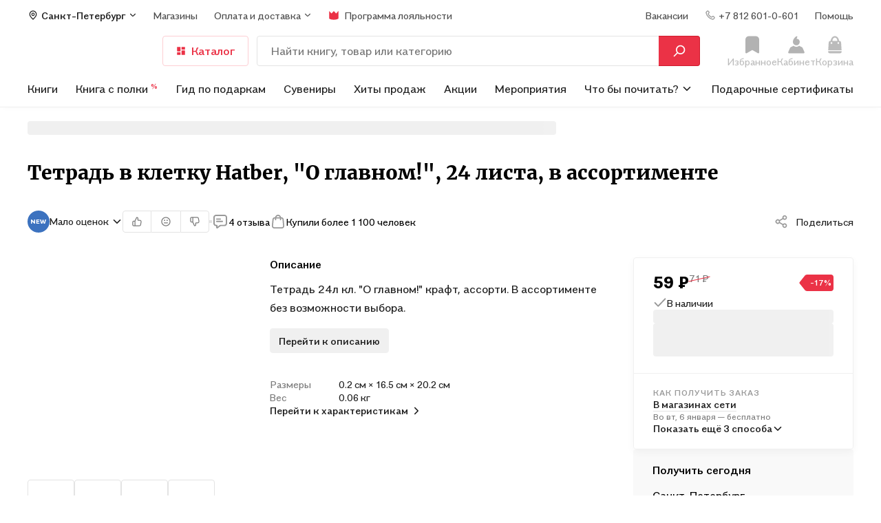

--- FILE ---
content_type: text/html;charset=utf-8
request_url: https://www.bookvoed.ru/product/tetrad-24l-kl-o-glavnom-kraft-assorti-6566613
body_size: 89791
content:
<!DOCTYPE html><html  lang="ru"><head><meta charset="utf-8"><meta name="viewport" content="width=device-width, initial-scale=1, maximum-scale=1"><title>Тетрадь в клетку Hatber, &quot;О главном!&quot;, 24 листа, в ассортименте 📕 купить в «Буквоед» по выгодной цене. (260290)</title><style>@font-face{font-family:"AlergiaNormal";font-weight:400;font-style:normal;font-display:swap;src:url('/fonts/alergia-normal/AlergiaNormalRegular.woff2') format('woff2');}@font-face{font-family:"AlergiaNormal";font-weight:500;font-style:normal;font-display:swap;src:url('/fonts/alergia-normal/AlergiaNormalMedium.woff2') format('woff2');}@font-face{font-family:"AlergiaNormal";font-weight:700;font-style:normal;font-display:swap;src:url('/fonts/alergia-normal/AlergiaNormalBold.woff2') format('woff2');}@font-face{font-family:"Merriweather";font-weight:700;font-style:normal;font-display:swap;src:url('/fonts/merriweather/MerriweatherBold.woff2') format('woff2');}@font-face{font-family:"Merriweather";font-weight:900;font-style:normal;font-display:swap;src:url('/fonts/merriweather/MerriweatherBlack.woff2') format('woff2');}</style><style>.default-layout[data-v-fa3b373e]{display:flex;flex-direction:column;min-height:100vh;width:100%}@media(max-width:1024px){.default-layout[data-v-fa3b373e]{min-width:1024px}}@media(max-width:768px){.default-layout[data-v-fa3b373e]{min-width:375px}}.default-layout--overlay[data-v-fa3b373e]{overflow:hidden}.default-layout__content[data-v-fa3b373e]{display:flex;flex-direction:column;min-height:100vh;position:relative;width:100%}.default-layout__content[data-v-fa3b373e]:after{opacity:0}.default-layout__content--overlay[data-v-fa3b373e]:after{animation:fade-in-opacity var(--transition-time-medium);background-color:#0003;content:"";inset:-20px;opacity:1;position:fixed;z-index:20}.default-layout__main[data-v-fa3b373e]{flex-grow:1}.default-layout--error-page .default-layout__main[data-v-fa3b373e]{display:flex}.default-layout--checkout-page .default-layout__footer[data-v-fa3b373e]{border-top:1px solid var(--base-200)}@media(max-width:768px){.default-layout--checkout-page .default-layout__footer[data-v-fa3b373e]{border-top:none;padding-bottom:68px}}.default-layout--checkout-page .default-layout__main[data-v-fa3b373e]{display:flex;flex-direction:column}@media(max-width:768px){.default-layout--basket-page .default-layout__footer[data-v-fa3b373e]{margin-bottom:100px}}</style><style>.app-header[data-v-1c770ead]{background-color:var(--base-0);height:156px}@media(max-width:1148px){.app-header[data-v-1c770ead]{height:148px}}@media(max-width:768px){.app-header[data-v-1c770ead]{height:120px}}.app-header__container[data-v-1c770ead]{border-bottom:1px solid var(--base-200);box-shadow:0 2px 10px -4px #0000000d}.app-header__content[data-v-1c770ead]{margin-bottom:18px}@media(max-width:768px){.app-header__content[data-v-1c770ead]{margin-bottom:10px}.app-header[data-v-1c770ead]{left:0;position:sticky;right:0;z-index:10}}.app-header--fixed[data-v-1c770ead]{left:0;position:sticky;right:0;z-index:10}@media(max-width:768px){.app-header--checkout-page[data-v-1c770ead]{display:none}}</style><style>.app-container[data-v-7cdcba36]{display:flex}.app-container--color-primary[data-v-7cdcba36]{background-color:var(--base-0)}.app-container--color-secondary[data-v-7cdcba36]{background-color:var(--base-100)}.app-container__content[data-v-7cdcba36]{margin:0 auto;max-width:1340px;width:100%}.app-container__content--p-top-xl[data-v-7cdcba36]{padding-top:48px}@media(max-width:768px){.app-container__content--p-top-xl[data-v-7cdcba36]{padding-top:20px}}.app-container__content--p-top-x[data-v-7cdcba36]{padding-top:40px}@media(max-width:768px){.app-container__content--p-top-x[data-v-7cdcba36]{padding-top:20px}}.app-container__content--p-top-m[data-v-7cdcba36]{padding-top:20px}.app-container__content--p-top-s[data-v-7cdcba36]{padding-top:12px}@media(max-width:768px){.app-container__content--p-top-s[data-v-7cdcba36]{padding-top:8px}}.app-container__content--p-bottom-x[data-v-7cdcba36]{padding-bottom:40px}@media(max-width:768px){.app-container__content--p-bottom-x[data-v-7cdcba36]{padding-bottom:32px}}.app-container__content--p-bottom-m[data-v-7cdcba36]{padding-bottom:20px}.app-container__content--p-bottom-s[data-v-7cdcba36]{padding-bottom:12px}@media(max-width:768px){.app-container__content--p-bottom-s[data-v-7cdcba36]{padding-bottom:9px}}.app-container__content--p-horizontal-default[data-v-7cdcba36]{padding-left:40px;padding-right:40px}@media(max-width:1024px){.app-container__content--p-horizontal-default[data-v-7cdcba36]{padding-left:32px;padding-right:32px}}@media(max-width:768px){.app-container__content--p-horizontal-default[data-v-7cdcba36]{padding-left:16px;padding-right:16px}}.app-container__content--p-horizontal-mobileFullWidth[data-v-7cdcba36]{padding-left:40px;padding-right:40px}@media(max-width:1024px){.app-container__content--p-horizontal-mobileFullWidth[data-v-7cdcba36]{padding-left:32px;padding-right:32px}}@media(max-width:768px){.app-container__content--p-horizontal-mobileFullWidth[data-v-7cdcba36]{padding-left:0;padding-right:0}}.app-container__content--width-default[data-v-7cdcba36],.app-container__content--width-mobileSmallColumn[data-v-7cdcba36]{width:100%}@media(max-width:768px){.app-container__content--width-mobileSmallColumn[data-v-7cdcba36]{max-width:520px}}</style><style>.header-content[data-v-bf0a28fe]{align-items:center;display:grid;gap:16px 40px;grid-template:"topRow topRow topRow" "logo centerBlock userButtons"/auto 1fr auto;width:100%}@media(max-width:1148px){.header-content[data-v-bf0a28fe]{gap:16px 28px}}@media(max-width:768px){.header-content[data-v-bf0a28fe]{gap:12px;grid-template:"burger logo . userButtons" "centerBlock centerBlock centerBlock centerBlock"/auto auto 1fr auto}.header-content--search-active[data-v-bf0a28fe]{gap:0;grid-template:"centerBlock";grid-template-rows:1fr;padding-top:8px}}.header-content__top-row[data-v-bf0a28fe]{display:flex;grid-area:topRow;justify-content:space-between}@media(max-width:768px){.header-content__top-row[data-v-bf0a28fe]{display:none;visibility:hidden}}.header-content__burger[data-v-bf0a28fe]{display:none;grid-area:burger;visibility:hidden}@media(max-width:768px){.header-content__burger[data-v-bf0a28fe]{display:block;visibility:unset}}.header-content__logo[data-v-bf0a28fe]{grid-area:logo}@media(max-width:768px){.header-content__logo[data-v-bf0a28fe]{transform:translateY(1px)}}.header-content__central-block[data-v-bf0a28fe]{display:flex;grid-area:centerBlock;justify-content:space-between}@media(max-width:768px){.header-content__catalog[data-v-bf0a28fe]{opacity:1;position:absolute;transition-duration:var(--transition-time-medium);transition-property:opacity,transform}.header-content--search-active .header-content__catalog[data-v-bf0a28fe]{opacity:0;pointer-events:none;transform:translate(-20px)}}.header-content__search[data-v-bf0a28fe]{flex-grow:1;margin-left:12px}@media(max-width:768px){.header-content__search[data-v-bf0a28fe]{margin-left:85px;transition:margin-left var(--transition-time-medium)}.header-content--search-active .header-content__search[data-v-bf0a28fe]{margin-left:0}}.header-content__user-buttons[data-v-bf0a28fe]{grid-area:userButtons}@media(max-width:768px){.header-content--search-active .header-content__burger[data-v-bf0a28fe],.header-content--search-active .header-content__logo[data-v-bf0a28fe],.header-content--search-active .header-content__user-buttons[data-v-bf0a28fe]{display:none}}.header-content__cancel-search[data-v-bf0a28fe]{display:none;font-family:AlergiaNormal,Trebuchet MS Fallback,sans-serif;font-size:.875rem;font-weight:500;line-height:140%;margin-left:16px}</style><style>.header-info[data-v-a45df70e]{display:flex}.header-info__item[data-v-a45df70e]{display:flex;height:-moz-fit-content;height:fit-content;min-height:20px}.header-info__item[data-v-a45df70e]:not(:last-child){margin-right:24px}.header-info__icon-arrow[data-v-a45df70e]{height:12px;transition:transform var(--transition-time-medium);width:12px}.header-info__link[data-v-a45df70e]{font-family:AlergiaNormal,Trebuchet MS Fallback,sans-serif;font-size:.875rem;font-weight:400;line-height:140%}.header-info__link--bonuses svg[data-v-a45df70e]{vertical-align:text-bottom;fill:var(--red-500)!important}.header-info__link--city[data-v-a45df70e]{font-family:AlergiaNormal,Trebuchet MS Fallback,sans-serif;font-size:.875rem;font-weight:500;line-height:140%}.header-info__link--city span[data-v-a45df70e]{max-width:260px;overflow:hidden;text-overflow:ellipsis;text-transform:capitalize;white-space:nowrap}.header-info__link--popover .header-info__icon-arrow[data-v-a45df70e]{transform:rotate(180deg)}.header-info__link .header-info__icon[data-v-a45df70e]:first-child{height:16px;margin-right:4px;width:16px}.header-info__link .header-info__icon[data-v-a45df70e]:last-child{margin-left:4px}.header-info__link--bonuses .header-info__icon[data-v-a45df70e]:first-child{margin-right:8px}</style><style>.ui-link{align-items:center;border:none;display:inline-flex;font-family:inherit;font-size:inherit;font-weight:inherit;line-height:inherit;transition-duration:var(--transition-time-medium);transition-property:color,fill,border-bottom-color,background-image}.ui-link--inline{display:inline}.ui-link__color-scheme--one{color:var(--base-900);fill:var(--base-900)}@media(hover:hover)and (pointer:fine){.ui-link__color-scheme--one:not(span):hover{color:var(--red-500);fill:var(--red-500)}}.ui-link__color-scheme--one:not(span):active{color:var(--red-600);fill:var(--red-600)}.ui-link__color-scheme--two{color:var(--base-1000);fill:var(--base-1000)}@media(hover:hover)and (pointer:fine){.ui-link__color-scheme--two:not(span):hover{color:var(--red-500);fill:var(--red-500)}}.ui-link__color-scheme--two:not(span):active{color:var(--red-600);fill:var(--red-600)}.ui-link__color-scheme--three{color:var(--base-800);fill:var(--base-800)}@media(hover:hover)and (pointer:fine){.ui-link__color-scheme--three:not(span):hover{color:var(--red-500);fill:var(--red-500)}}.ui-link__color-scheme--three:not(span):active{color:var(--red-600);fill:var(--red-600)}.ui-link__color-scheme--four{color:var(--blue-600);fill:var(--blue-600)}@media(hover:hover)and (pointer:fine){.ui-link__color-scheme--four:not(span):hover{color:var(--red-500);fill:var(--red-500)}}.ui-link__color-scheme--four:not(span):active{color:var(--red-600);fill:var(--red-600)}.ui-link__color-scheme--five{color:var(--base-700);fill:var(--base-700)}@media(hover:hover)and (pointer:fine){.ui-link__color-scheme--five:not(span):hover{color:var(--base-900);fill:var(--base-900)}}.ui-link__color-scheme--five:not(span):active{color:var(--red-600);fill:var(--red-600)}.ui-link__color-scheme--six{color:var(--base-600);fill:var(--base-600)}@media(hover:hover)and (pointer:fine){.ui-link__color-scheme--six:not(span):hover{color:var(--base-900);fill:var(--base-900)}}.ui-link__color-scheme--six:not(span):active{color:var(--red-600);fill:var(--red-600)}.ui-link__color-scheme--seven{color:var(--blue-500);fill:var(--blue-500)}@media(hover:hover)and (pointer:fine){.ui-link__color-scheme--seven:not(span):hover{color:var(--red-500);fill:var(--red-500)}}.ui-link__color-scheme--seven:not(span):active{color:var(--red-600);fill:var(--red-600)}.ui-link__border.ui-link__color-scheme--one,.ui-link__border.ui-link__color-scheme--three,.ui-link__border.ui-link__color-scheme--two{border-color:var(--base-300)}@media(hover:hover)and (pointer:fine){.ui-link__border.ui-link__color-scheme--one:not(span):hover,.ui-link__border.ui-link__color-scheme--three:not(span):hover,.ui-link__border.ui-link__color-scheme--two:not(span):hover{border-color:var(--red-200)}}.ui-link__border.ui-link__color-scheme--one:not(span):active,.ui-link__border.ui-link__color-scheme--three:not(span):active,.ui-link__border.ui-link__color-scheme--two:not(span):active{border-color:var(--red-600)}.ui-link__border.ui-link__color-scheme--four,.ui-link__border.ui-link__color-scheme--seven{border-color:var(--pastel-blue-500)}@media(hover:hover)and (pointer:fine){.ui-link__border.ui-link__color-scheme--four:not(span):hover,.ui-link__border.ui-link__color-scheme--seven:not(span):hover{border-color:var(--red-200)}}.ui-link__border.ui-link__color-scheme--four:not(span):active,.ui-link__border.ui-link__color-scheme--seven:not(span):active{border-color:var(--red-600)}.ui-link__border.ui-link__color-scheme--five,.ui-link__border.ui-link__color-scheme--six{border-color:var(--base-400)}@media(hover:hover)and (pointer:fine){.ui-link__border.ui-link__color-scheme--five:not(span):hover,.ui-link__border.ui-link__color-scheme--six:not(span):hover{border-color:var(--base-400)}}.ui-link__border.ui-link__color-scheme--five:not(span):active,.ui-link__border.ui-link__color-scheme--six:not(span):active{border-color:var(--red-600)}.ui-link__border--solid{border-bottom:1px solid}.ui-link__border--dashed{border-bottom:1px dashed}.ui-link__border--dashed-custom{background-position:bottom;background-repeat:no-repeat}.ui-link__border--dashed-custom.ui-link__color-scheme--one,.ui-link__border--dashed-custom.ui-link__color-scheme--three,.ui-link__border--dashed-custom.ui-link__color-scheme--two{background-image:url("data:image/svg+xml;charset=utf-8,%3Csvg xmlns='http://www.w3.org/2000/svg' height='2'%3E%3Cline x2='100%25' stroke='%23e3e3e3' stroke-dasharray='4,6' stroke-linecap='square' stroke-width='2'/%3E%3C/svg%3E")}@media(hover:hover)and (pointer:fine){.ui-link__border--dashed-custom.ui-link__color-scheme--one:not(span):hover,.ui-link__border--dashed-custom.ui-link__color-scheme--three:not(span):hover,.ui-link__border--dashed-custom.ui-link__color-scheme--two:not(span):hover{background-image:url("data:image/svg+xml;charset=utf-8,%3Csvg xmlns='http://www.w3.org/2000/svg' height='2'%3E%3Cline x2='100%25' stroke='%23fdced3' stroke-dasharray='4,6' stroke-linecap='square' stroke-width='2'/%3E%3C/svg%3E")}}.ui-link__border--dashed-custom.ui-link__color-scheme--one:not(span):active,.ui-link__border--dashed-custom.ui-link__color-scheme--three:not(span):active,.ui-link__border--dashed-custom.ui-link__color-scheme--two:not(span):active{background-image:url("data:image/svg+xml;charset=utf-8,%3Csvg xmlns='http://www.w3.org/2000/svg' height='2'%3E%3Cline x2='100%25' stroke='%23d01a2c' stroke-dasharray='4,6' stroke-linecap='square' stroke-width='2'/%3E%3C/svg%3E")}.ui-link__border--dashed-custom.ui-link__color-scheme--four,.ui-link__border--dashed-custom.ui-link__color-scheme--seven{background-image:url("data:image/svg+xml;charset=utf-8,%3Csvg xmlns='http://www.w3.org/2000/svg' height='2'%3E%3Cline x2='100%25' stroke='%23c1dbff' stroke-dasharray='4,6' stroke-linecap='square' stroke-width='2'/%3E%3C/svg%3E")}@media(hover:hover)and (pointer:fine){.ui-link__border--dashed-custom.ui-link__color-scheme--four:not(span):hover,.ui-link__border--dashed-custom.ui-link__color-scheme--seven:not(span):hover{background-image:url("data:image/svg+xml;charset=utf-8,%3Csvg xmlns='http://www.w3.org/2000/svg' height='2'%3E%3Cline x2='100%25' stroke='%23fdced3' stroke-dasharray='4,6' stroke-linecap='square' stroke-width='2'/%3E%3C/svg%3E")}}.ui-link__border--dashed-custom.ui-link__color-scheme--four:not(span):active,.ui-link__border--dashed-custom.ui-link__color-scheme--seven:not(span):active{background-image:url("data:image/svg+xml;charset=utf-8,%3Csvg xmlns='http://www.w3.org/2000/svg' height='2'%3E%3Cline x2='100%25' stroke='%23d01a2c' stroke-dasharray='4,6' stroke-linecap='square' stroke-width='2'/%3E%3C/svg%3E")}.ui-link__border--dashed-custom.ui-link__color-scheme--five,.ui-link__border--dashed-custom.ui-link__color-scheme--six{background-image:url("data:image/svg+xml;charset=utf-8,%3Csvg xmlns='http://www.w3.org/2000/svg' height='2'%3E%3Cline x2='100%25' stroke='%23d6d6d6' stroke-dasharray='4,6' stroke-linecap='square' stroke-width='2'/%3E%3C/svg%3E")}@media(hover:hover)and (pointer:fine){.ui-link__border--dashed-custom.ui-link__color-scheme--five:not(span):hover,.ui-link__border--dashed-custom.ui-link__color-scheme--six:not(span):hover{background-image:url("data:image/svg+xml;charset=utf-8,%3Csvg xmlns='http://www.w3.org/2000/svg' height='2'%3E%3Cline x2='100%25' stroke='%23d6d6d6' stroke-dasharray='4,6' stroke-linecap='square' stroke-width='2'/%3E%3C/svg%3E")}}.ui-link__border--dashed-custom.ui-link__color-scheme--five:not(span):active,.ui-link__border--dashed-custom.ui-link__color-scheme--six:not(span):active{background-image:url("data:image/svg+xml;charset=utf-8,%3Csvg xmlns='http://www.w3.org/2000/svg' height='2'%3E%3Cline x2='100%25' stroke='%23d01a2c' stroke-dasharray='4,6' stroke-linecap='square' stroke-width='2'/%3E%3C/svg%3E")}</style><style>.header-contacts[data-v-5bec5aa2],.header-contacts__item[data-v-5bec5aa2]{display:flex;height:-moz-fit-content;height:fit-content}.header-contacts__item[data-v-5bec5aa2]{min-height:20px}.header-contacts__item[data-v-5bec5aa2]:not(:last-child){margin-right:24px}.header-contacts__link[data-v-5bec5aa2]{font-family:AlergiaNormal,Trebuchet MS Fallback,sans-serif;font-size:.875rem;font-weight:400;line-height:140%}.header-contacts__link--phone svg[data-v-5bec5aa2]{fill:var(--base-600)!important}.header-contacts__link svg[data-v-5bec5aa2]{height:16px;vertical-align:text-bottom;width:16px}.header-contacts__link svg[data-v-5bec5aa2]:first-child{margin-right:4px}@media(max-width:1140px){.header-contacts__link--gift[data-v-5bec5aa2]{display:none}}</style><style>.burger-button[data-v-0d13437e]{background:transparent;border:0;cursor:pointer;display:flex;padding:0}.burger-button__icon[data-v-0d13437e]{height:24px;width:24px;fill:var(--base-1000)}</style><style>.header-logo[data-v-11ff9160]{cursor:pointer;display:block}@media(min-width:769px){.header-logo[data-v-11ff9160]{height:36px;position:relative;width:128px}.header-logo[data-v-11ff9160]:after,.header-logo[data-v-11ff9160]:before{background-image:url(https://static.bookvoed.ru/_nuxt/logo-with-text.CPm3iVnS.svg);background-repeat:no-repeat;content:"";inset:0;pointer-events:none;position:absolute;transition:opacity var(--transition-time-medium) ease,visibility var(--transition-time-medium) ease,transform var(--transition-time-medium) cubic-bezier(.34,1.56,.64,1) .05s}.header-logo[data-v-11ff9160]:before{background-position:0;background-size:auto 100%;opacity:1;transform:translateZ(0);visibility:visible}.header-logo[data-v-11ff9160]:after{background-position:-146px;background-size:auto 115%;opacity:0;transform:translate3d(0,68%,0);visibility:hidden}.header-logo[data-v-11ff9160]:hover:before{opacity:0;transform:translate3d(0,-68%,0);visibility:hidden}.header-logo[data-v-11ff9160]:hover:after{opacity:1;transform:translateZ(0);visibility:visible}}@media(min-width:1149px){.header-logo[data-v-11ff9160]{height:44px;width:156px}.header-logo[data-v-11ff9160]:after{background-position:-186px}}@media(max-width:768px){.header-logo[data-v-11ff9160]{background-image:url(https://static.bookvoed.ru/_nuxt/logo-with-text.CPm3iVnS.svg);background-position:0 0;background-repeat:no-repeat;background-size:cover;height:24px;width:85px}}</style><style>.header-catalog-button[data-v-ece23c75]{align-items:center;color:var(--red-500);display:flex;font-family:AlergiaNormal,Trebuchet MS Fallback,sans-serif;font-size:1rem;font-weight:500;height:44px;justify-content:center;line-height:136%;min-width:125px;padding:10px 19px;fill:var(--red-500);border:1px solid var(--red-200);border-radius:4px;cursor:pointer;transition-duration:var(--transition-time-medium);transition-property:background-color,color,border-color,fill}@media(max-width:768px){.header-catalog-button[data-v-ece23c75]{font-family:AlergiaNormal,Trebuchet MS Fallback,sans-serif;font-size:.875rem;font-size:1rem;font-weight:400;height:36px;line-height:140%;line-height:136%;min-width:77px;padding:5px 11px}}@media(max-width:768px)and (max-width:768px){.header-catalog-button[data-v-ece23c75]{font-size:.875rem;line-height:140%}}.header-catalog-button[data-v-ece23c75]:hover{background-color:var(--red-100)}.header-catalog-button[data-v-ece23c75]:active{background-color:var(--red-500);border-color:var(--red-500);color:var(--base-0);fill:var(--base-0)}.header-catalog-button[data-v-ece23c75]:focus-visible{border-color:var(--red-500);outline:4px solid rgba(235,50,70,.24);outline-offset:0}.header-catalog-button__icon[data-v-ece23c75]{height:16px;margin-right:8px;width:16px}@media(max-width:768px){.header-catalog-button__icon[data-v-ece23c75]{display:none}}</style><style>.app-search[data-v-c6023405]{position:relative;transition:var(--transition-time-fast) inset;width:100%}.app-search[data-v-c6023405] [data-tippy-root]{width:100%;z-index:2}@media(max-width:768px){.app-search[data-v-c6023405] [data-tippy-root]{z-index:1000}}.app-search--opened[data-v-c6023405]{z-index:21}.app-search--opened[data-v-c6023405]:after{animation:fade-in-opacity var(--transition-time-medium);background-color:var(--base-0);content:"";inset:0;position:fixed;z-index:1}@media screen and (min-width:769px){.app-search--opened[data-v-c6023405]:after{background-color:#0003}}.app-search__form-wrapper[data-v-c6023405]{position:relative;z-index:2}.app-search--opened .app-search__form-wrapper[data-v-c6023405]{display:flex;gap:16px}.app-search__esc[data-v-c6023405]{font-family:AlergiaNormal,Trebuchet MS Fallback,sans-serif;font-size:.875rem;font-weight:500;line-height:140%}@media screen and (min-width:769px){.app-search__esc[data-v-c6023405]{display:none}}.app-search--opened .app-search__suggests[data-v-c6023405]{align-items:flex-start;background:var(--base-0);display:flex;flex-direction:column;gap:10px;inset:70px 0 0;padding:12px 0;position:fixed;z-index:2}.app-search--opened .app-search__suggests[data-v-c6023405]:focus-visible{outline:none}@media screen and (min-width:769px){.app-search--opened .app-search__suggests[data-v-c6023405]{border-radius:0 0 4px 4px;border-top:1px solid var(--base-200);box-shadow:0 8px 20px #0000001f;position:absolute;width:100%}}</style><style>.search-form[data-v-78f4185d]{align-items:center;background-color:var(--base-0);border:1px solid var(--base-300);border-radius:4px;display:flex;gap:10px;height:36px;padding:0 8px 0 12px;position:relative;transition:box-shadow var(--transition-time-medium),border-radius var(--transition-time-medium),border-color var(--transition-time-medium);width:100%;z-index:3}.search-form--opened[data-v-78f4185d]{gap:8px;height:44px;padding:0 16px}.search-form--focus[data-v-78f4185d]{box-shadow:0 0 0 4px #0000000a}@media screen and (min-width:769px){.search-form[data-v-78f4185d]{box-shadow:none;gap:0;height:44px;outline:none;padding:0 0 0 20px}.search-form--opened[data-v-78f4185d]{border-color:var(--base-0);border-radius:4px 4px 0 0}}.search-form__input-wrapper[data-v-78f4185d]{align-items:center;display:flex;justify-content:center;position:relative;width:100%}.search-form__input[data-v-78f4185d]{background:transparent;border:none;border-radius:inherit;color:var(--base-1000);font-family:AlergiaNormal,Trebuchet MS Fallback,sans-serif;font-size:1rem;font-weight:400;height:100%;line-height:136%;outline:none;overflow:hidden;padding:0;text-overflow:ellipsis;white-space:nowrap;width:100%}@media(max-width:768px){.search-form__input[data-v-78f4185d]{font-size:.875rem;line-height:140%}}.search-form__input--suggests[data-v-78f4185d]{left:0;position:absolute;top:0;z-index:-1}.search-form__input--suggests[data-v-78f4185d]::-moz-placeholder{color:var(--base-500)}.search-form__input--suggests[data-v-78f4185d]::placeholder{color:var(--base-500)}.search-form--opened .search-form__input[data-v-78f4185d]{font-family:AlergiaNormal,Trebuchet MS Fallback,sans-serif;font-size:1rem;font-weight:400;line-height:136%}.search-form__button-clear[data-v-78f4185d]{flex-shrink:0}.search-form__icon-search[data-v-78f4185d],.search-form__loader[data-v-78f4185d]{flex-shrink:0;height:20px;width:20px}@media screen and (min-width:769px){.search-form__input+.search-form__button-clear[data-v-78f4185d],.search-form__input+.search-form__loader[data-v-78f4185d]{margin-left:10px;margin-right:20px}}.search-form__button-search[data-v-78f4185d]{align-items:center;background-color:transparent;display:flex;flex-shrink:0;height:20px;justify-content:center;margin:-1px -1px -1px 0;transition-duration:var(--transition-time-medium);transition-property:width,border-color,fill,background-color,opacity,border-radius;width:20px}@media screen and (min-width:769px){.search-form__button-search[data-v-78f4185d]{background-color:var(--red-500);border:1px solid var(--red-600);border-left:none;border-radius:0 4px 4px 0;cursor:pointer;height:calc(100% + 2px);width:60px}.search-form__button-search[data-v-78f4185d]:hover{background-color:var(--red-600);border-color:var(--red-600)}.search-form__button-search[data-v-78f4185d]:active{background-color:var(--red-700);border-color:var(--red-700)}.search-form__button-search[data-v-78f4185d]:focus-visible{outline:4px solid rgba(235,50,70,.5);outline-offset:0}}@media screen and (min-width:769px){.search-form--opened .search-form__button-search[data-v-78f4185d]{border-bottom-right-radius:0}}.search-form__icon-search[data-v-78f4185d]{fill:var(--base-500);opacity:1;transition:opacity var(--transition-time-medium)}@media screen and (min-width:769px){.search-form__icon-search[data-v-78f4185d]{fill:var(--base-0)}}.search-form--opened .search-form__icon-search[data-v-78f4185d]{opacity:0}@media screen and (min-width:769px){.search-form--opened .search-form__icon-search[data-v-78f4185d]{opacity:1}}</style><style>.user-buttons[data-v-6b8123ca]{display:flex;gap:28px;min-width:auto}@media(max-width:1148px){.user-buttons[data-v-6b8123ca]{gap:24px}}@media(max-width:768px){.user-buttons[data-v-6b8123ca]{gap:14px;margin-left:0;margin-right:-2px}}.user-buttons__icon[data-v-6b8123ca]{height:30px;width:30px}@media(max-width:768px){.user-buttons__icon[data-v-6b8123ca]{height:24px;width:24px}}.user-buttons__button[data-v-6b8123ca]{background:transparent;border:none;cursor:pointer;padding:0}</style><style>.user-button-container[data-v-5f080bdc]{align-items:center;cursor:pointer;display:flex;flex-direction:column;padding-top:2px;position:relative;transition:var(--transition-time-medium) fill}.user-button-container--loading[data-v-5f080bdc]{overflow:hidden}.user-button-container--loading[data-v-5f080bdc]:before{animation:skeleton-5f080bdc 1.5s infinite;background:linear-gradient(90deg,#fff0,#fffc 50%,#fff0);content:"";height:100%;left:0;position:absolute;top:0;transform:translate(-100%);width:100%}.user-button-container--disabled[data-v-5f080bdc]{opacity:.3;pointer-events:none}@media(max-width:1148px){.user-button-container[data-v-5f080bdc]{padding:1px}}@media(max-width:768px){.user-button-container[data-v-5f080bdc]{padding:0}}.user-button-container__text[data-v-5f080bdc]{color:var(--base-900);font-family:AlergiaNormal,Trebuchet MS Fallback,sans-serif;font-size:.875rem;font-weight:400;line-height:140%;max-width:120px;min-height:20px;overflow:hidden;text-align:center;text-overflow:ellipsis;transition:var(--transition-time-medium) color;white-space:nowrap}@media(max-width:1148px){.user-button-container__text[data-v-5f080bdc]{display:none}}.user-button-container__counter[data-v-5f080bdc]{align-items:center;background-color:var(--red-500);border:1px solid var(--red-500);border-radius:999px;color:var(--base-0);display:flex;font-family:AlergiaNormal,Trebuchet MS Fallback,sans-serif;font-size:.75rem;font-weight:500;height:20px;justify-content:center;line-height:132%;min-width:20px;padding:0 4px;position:absolute;right:3px;top:-1px;transition:var(--transition-time-medium) color,var(--transition-time-medium) background-color}@media(max-width:1148px){.user-button-container__counter[data-v-5f080bdc]{right:-9px;top:-5px}}@media(max-width:768px){.user-button-container__counter[data-v-5f080bdc]{height:8px;left:17px;min-width:8px;padding:0;right:auto;top:16px}}.user-button-container--avatar .user-button-container__counter[data-v-5f080bdc]{margin-right:-25px;right:50%}@media(max-width:768px){.user-button-container--avatar .user-button-container__counter[data-v-5f080bdc]{left:11px;margin-right:0;right:inherit}.user-button-container__counter-text[data-v-5f080bdc]{display:none}}.user-button-container[data-v-5f080bdc]:hover:not(:active){fill:var(--red-500)}.user-button-container:hover:not(:active) .user-button-container__text[data-v-5f080bdc]{color:var(--red-500)}.user-button-container:hover:not(:active) .user-button-container__counter[data-v-5f080bdc]{background-color:var(--base-0);color:var(--red-500)}@keyframes skeleton-5f080bdc{to{transform:translate(100%)}}</style><style>.header-navigation[data-v-a19f74e6]{position:relative;width:100%}@media(max-width:768px){.header-navigation[data-v-a19f74e6]{margin:0 -16px;width:calc(100% + 30px)}}.header-navigation__arrow-button-icon[data-v-a19f74e6]{height:16px;width:16px}@media(max-width:768px){.header-navigation__arrow-button-icon[data-v-a19f74e6]{display:none}}.header-navigation__arrow-button[data-v-a19f74e6]{align-items:center;background-color:var(--base-0);display:flex;height:24px;position:absolute;top:-2px;fill:var(--base-500);cursor:pointer}.header-navigation__arrow-button[data-v-a19f74e6]:before{background:var(--base-100);bottom:0;content:"";position:absolute;top:0;width:1px}@media(max-width:768px){.header-navigation__arrow-button[data-v-a19f74e6]:before{display:none}}.header-navigation__arrow-button--left[data-v-a19f74e6]{background:linear-gradient(90deg,#fff 34.9%,#fff9 69.27%,#fff0);left:-2px;padding-right:76px}.header-navigation__arrow-button--left[data-v-a19f74e6]:before{left:24px}.header-navigation__arrow-button--left .header-navigation__arrow-button-icon[data-v-a19f74e6]{transform:rotate(180deg)}@media(max-width:768px){.header-navigation__arrow-button--left[data-v-a19f74e6]{background:linear-gradient(90deg,#fff,#fffc 64.06%,#fff0);padding-right:36px}}.header-navigation__arrow-button--right[data-v-a19f74e6]{background:linear-gradient(270deg,#fff 34.9%,#fff9 69.27%,#fff0);padding-left:76px;right:-2px}.header-navigation__arrow-button--right[data-v-a19f74e6]:before{right:24px}@media(max-width:768px){.header-navigation__arrow-button--right[data-v-a19f74e6]{background:linear-gradient(270deg,#fff,#fffc 64.06%,#fff0);padding-left:36px}}.header-navigation__arrow-button[data-v-a19f74e6]:hover:not(:active){fill:var(--base-800)}.header-navigation__links-list[data-v-a19f74e6]{display:flex;gap:16px;justify-content:space-between;overflow-x:auto;scrollbar-width:none}@media(max-width:768px){.header-navigation__links-list[data-v-a19f74e6]{gap:16px;padding:0 16px;scrollbar-color:var(--base-300) transparent;scrollbar-width:thin}.header-navigation__links-list[data-v-a19f74e6]::-webkit-scrollbar{height:4px;width:4px}.header-navigation__links-list[data-v-a19f74e6]::-webkit-scrollbar-track{background:transparent}.header-navigation__links-list[data-v-a19f74e6]::-webkit-scrollbar-thumb{background:rgba(var(--base-1000-rgb),.08);border-radius:2px}.header-navigation__links-list[data-v-a19f74e6]::-webkit-scrollbar-thumb:hover{background:rgba(var(--base-1000-rgb),.16)}.header-navigation__links-list[data-v-a19f74e6]::-webkit-scrollbar-thumb:active{background:rgba(var(--base-1000-rgb),.32)}}.header-navigation__links-item[data-v-a19f74e6]{display:flex;flex-shrink:0}.header-navigation__link[data-v-a19f74e6]{border-bottom:2px solid transparent;cursor:pointer;font-family:AlergiaNormal,Trebuchet MS Fallback,sans-serif;font-size:1rem;font-weight:400;line-height:136%;min-height:37px;padding-bottom:13px}@media(max-width:768px){.header-navigation__link[data-v-a19f74e6]{font-size:.875rem;line-height:140%}}.header-navigation__link svg[data-v-a19f74e6]{height:16px;transition:transform var(--transition-time-medium);width:16px}.header-navigation__link--popup[data-v-a19f74e6]{padding-right:2px}.header-navigation__link--popup-open[data-v-a19f74e6]{color:var(--red-500);fill:var(--red-500);border-color:var(--red-500)}.header-navigation__link--popup-open svg[data-v-a19f74e6]{transform:rotate(180deg)}@media(max-width:768px){.header-navigation__link[data-v-a19f74e6]{min-height:29px;padding-bottom:7px}}.header-navigation__link[data-v-a19f74e6]:focus-visible{outline-offset:-1px}.header-navigation__link-icon[data-v-a19f74e6]{color:var(--red-500);font-family:AlergiaNormal;font-size:10px;font-style:normal;font-weight:500;letter-spacing:.4px;line-height:normal;margin-bottom:8px;margin-left:4px;text-transform:uppercase}.header-navigation__icon-arrow[data-v-a19f74e6]{display:flex;margin-left:4px;overflow:hidden}</style><style>@media(max-width:768px){.product[data-v-409df325]{padding-top:16px}}@media(min-width:769px){.product[data-v-409df325]{padding-top:20px}}.product__info[data-v-409df325]{display:grid;grid-template:"breadcrumb breadcrumb breadcrumb breadcrumb" "title title title age" "stats stats stats share" "photos annotation order order" "photos characteristic order order" "photos . order order";grid-template-columns:320px calc(100% - 640px) 210px 110px;row-gap:36px;width:100%}@media(max-width:1024px){.product__info[data-v-409df325]{grid-template-columns:280px calc(100% - 552px) 162px 110px}}@media(max-width:768px){.product__info[data-v-409df325]{align-items:center;grid-template:"breadcrumb breadcrumb" "age share" "photos photos" "title title" "stats stats" "annotation annotation" "order order";grid-template-columns:1fr 1fr;row-gap:20px}}.product__info--out-of-stock[data-v-409df325]{grid-template:"breadcrumb breadcrumb breadcrumb breadcrumb" "title title title age" "outOfStock outOfStock outOfStock outOfStock" "stats stats stats share" "photos annotation order order" "photos characteristic order order" "photos . order order";grid-template-columns:320px calc(100% - 640px) 210px 110px}@media(max-width:768px){.product__info--out-of-stock[data-v-409df325]{grid-template:"breadcrumb breadcrumb" "age share" "photos photos" "title title" "outOfStock outOfStock" "stats stats" "annotation annotation" "order order";grid-template-columns:1fr 1fr}}.product__info--other-editions[data-v-409df325]{grid-template:"breadcrumb breadcrumb breadcrumb breadcrumb" "title title title age" "stats stats stats share" "photos annotation order order" "photos other-editions order order" "photos characteristic order order" "photos . order order";grid-template-columns:320px calc(100% - 640px) 210px 110px}@media(max-width:1024px){.product__info--other-editions[data-v-409df325]{grid-template-columns:280px calc(100% - 552px) 162px 110px}}@media(max-width:768px){.product__info--other-editions[data-v-409df325]{grid-template:"breadcrumb breadcrumb" "age share" "photos photos" "title title" "stats stats" "other-editions other-editions" "annotation annotation" "order order";grid-template-columns:1fr 1fr}}.product__info-breadcrumbs[data-v-409df325]{grid-area:breadcrumb}.product__info-title[data-v-409df325]{grid-area:title;margin-right:32px}@media(max-width:768px){.product__info-title[data-v-409df325]{margin:0}}.product__info-age[data-v-409df325]{align-items:center;display:flex;grid-area:age;justify-content:flex-end}@media(max-width:768px){.product__info-age[data-v-409df325]{justify-content:flex-start}}.product__info-out-of-stock[data-v-409df325]{grid-area:outOfStock}.product__info-stats[data-v-409df325]{align-items:center;display:flex;gap:20px;grid-area:stats;margin-right:32px}@media(max-width:768px){.product__info-stats[data-v-409df325]{align-items:normal;flex-direction:column;margin:0}}.product__info-reviews-container[data-v-409df325]{align-items:center;display:flex;gap:20px}@media(max-width:768px){.product__info-reviews-container[data-v-409df325]{justify-content:space-between}}.product__info-share[data-v-409df325]{align-items:center;display:flex;grid-area:share;justify-content:flex-end}.product__info-photos[data-v-409df325]{grid-area:photos}.product__info-annotation[data-v-409df325]{grid-area:annotation;margin:0 32px}@media(max-width:768px){.product__info-annotation[data-v-409df325]{margin:0}}.product__info-characteristic[data-v-409df325]{grid-area:characteristic;margin:0 32px}@media(max-width:768px){.product__info-characteristic[data-v-409df325]{display:none;margin:0}}.product__info-order[data-v-409df325]{grid-area:order;position:relative}.product__small-column[data-v-409df325]{max-width:860px;width:100%}@media(max-width:1024px){.product__small-column[data-v-409df325]{max-width:644px}}@media(max-width:768px){.product__small-column[data-v-409df325]{max-width:unset}}.product__info-stats-bullet[data-v-409df325]{background-color:var(--base-300);height:4px;width:4px}@media(max-width:768px){.product__info-stats-bullet[data-v-409df325]{display:none}}.product__foreign-agent-wrapper[data-v-409df325]{margin-top:20px}@media(max-width:768px){.product__foreign-agent-wrapper[data-v-409df325]{position:relative;width:1px}.product__foreign-agent[data-v-409df325]{position:relative;right:16px;width:100vw}}.product__page-container[data-v-409df325]{display:block;margin:0 auto 80px;max-width:1340px;padding:0 40px;width:100%}@media(max-width:1024px){.product__page-container[data-v-409df325]{padding:0 32px}}@media(max-width:768px){.product__page-container[data-v-409df325]{margin-bottom:52px;max-width:552px;padding:0 16px}}@media(max-width:375px){.product__page-container--slider[data-v-409df325]{padding:0}}.product__page-container--seo[data-v-409df325]{margin-top:80px}@media(max-width:768px){.product__page-container--seo[data-v-409df325]{margin-bottom:60px;margin-top:52px}}.product__page-container--other-editions-slider[data-v-409df325]{grid-area:other-editions;margin-bottom:0;padding:0 32px 36px;position:relative}@media(max-width:768px){.product__page-container--other-editions-slider[data-v-409df325]{margin-bottom:8px;margin-top:4px;max-width:520px;padding:0}}@media(max-width:375px){.product__page-container--other-editions-slider[data-v-409df325]{margin-left:-16px;width:calc(100% + 32px)}}.product__page-container--other-editions-slider[data-v-409df325]:after{background-color:var(--base-200);bottom:0;content:"";display:block;height:1px;position:absolute;width:calc(100% - 64px)}@media(max-width:768px){.product__page-container--other-editions-slider[data-v-409df325]:after{display:none}}.product__bottom-taglist[data-v-409df325]{margin-bottom:32px}@media(max-width:768px){.product__bottom-taglist[data-v-409df325]{margin-bottom:24px}}</style><style>.app-footer__top-container{padding-bottom:36px;padding-top:40px}@media(max-width:1024px){.app-footer__top-container{padding-bottom:48px;padding-top:36px}}@media(max-width:768px){.app-footer__top-container{padding-bottom:32px;padding-top:32px}}@media(max-width:520px){.app-footer__top-container{padding-bottom:24px;padding-top:20px}}.app-footer__bottom-container{padding-bottom:18px;padding-top:18px}@media(max-width:768px){.app-footer__bottom-container{padding-bottom:20px;padding-top:16px}}@media(max-width:520px){.app-footer__bottom-container{padding-bottom:20px;padding-top:20px}}</style><style>.footer-content{display:flex;gap:24px}@media(max-width:1024px){.footer-content{flex-direction:column;gap:32px}}.footer-content__links-groups{margin-left:auto}@media(max-width:1024px){.footer-content__links-groups{margin-left:0}}</style><style>.footer-contacts{display:flex;flex-direction:column;max-width:180px;width:100%}@media(max-width:1024px){.footer-contacts{align-items:center;flex-direction:row;gap:28px;justify-content:space-between;max-width:100%}}@media(max-width:768px){.footer-contacts{justify-content:flex-start}}@media(max-width:520px){.footer-contacts{align-items:flex-start;flex-direction:column;gap:20px}}.footer-contacts__phone-container{display:flex;flex-direction:column;margin-bottom:24px}@media(max-width:1024px){.footer-contacts__phone-container{margin-bottom:0}}@media(max-width:768px){.footer-contacts__phone-container{width:100%}}.footer-contacts__phone{color:var(--base-800);cursor:pointer;font-family:AlergiaNormal,Trebuchet MS Fallback,sans-serif;font-size:1.25rem;font-weight:500;line-height:140%;margin-bottom:4px;text-decoration:none}@media(max-width:768px){.footer-contacts__phone{font-size:1rem;line-height:136%}}.footer-contacts__phone:hover{color:var(--red-500)}.footer-contacts__phone:active{color:var(--red-600)}.footer-contacts__phone-label{color:var(--base-600);font-family:AlergiaNormal,Trebuchet MS Fallback,sans-serif;font-size:.875rem;font-weight:400;line-height:140%}@media(max-width:768px){.footer-contacts__phone-label{font-size:.75rem;line-height:132%}.footer-contacts__socials-wrapper{width:100%}}</style><style>.social-links{display:flex;gap:12px}</style><style>.social-icon{align-items:center;background-color:transparent;border:1px solid transparent;border-radius:6px;color:var(--base-700);cursor:pointer;display:flex;justify-content:center;transition:var(--transition-time-medium) color,var(--transition-time-medium) background-color,var(--transition-time-medium) border}.social-icon--x{height:36px;padding:3px;width:36px}.social-icon--m{height:28px;padding:5px;width:28px}.social-icon--color-one{border:1px solid var(--base-300)}.social-icon--color-one:active{background-color:var(--base-0);color:var(--base-500)}.social-icon--color-one:hover:not(:active){background-color:var(--base-300);color:var(--base-800)}.social-icon--color-two{color:var(--red-500)}.social-icon--color-two,.social-icon--color-two:active{background-color:var(--red-100);border:1px solid var(--red-100)}.social-icon--color-two:active{color:var(--red-600)}.social-icon--color-two:hover:not(:active){background-color:var(--red-300);border:1px solid var(--red-300);color:var(--red-700)}.social-icon--color-three{background-color:var(--base-100);border:1px solid var(--base-300);color:var(--base-700)}.social-icon--color-three:active{background-color:var(--red-500);border:1px solid var(--red-500);color:var(--base-0)}.social-icon--color-three:hover:not(:active){background-color:var(--base-200);border:1px solid var(--base-300);color:var(--base-800)}.social-icon__icon{height:100%;width:100%;fill:currentColor}</style><style>.footer-navigation{display:grid;flex-grow:.5;gap:32px;grid-template-columns:repeat(4,1fr)}@media(max-width:768px){.footer-navigation{gap:28px;grid-template-columns:repeat(2,1fr);grid-template-rows:auto auto}}@media(max-width:520px){.footer-navigation{gap:24px;grid-template-columns:auto;grid-template-rows:auto auto auto auto}}.footer-navigation__title{color:var(--base-800);font-family:AlergiaNormal,Trebuchet MS Fallback,sans-serif;font-size:1rem;font-weight:500;line-height:136%;margin-bottom:14px}</style><style>.links-group__item{margin-bottom:12px}.links-group__item:last-child{margin-bottom:0}.links-group__link{font-family:AlergiaNormal,Trebuchet MS Fallback,sans-serif;font-size:.875rem;font-weight:400;line-height:140%}</style><style>.footer-bottom{align-items:center;display:flex;flex-wrap:wrap}@media(max-width:768px){.footer-bottom{align-items:flex-start;flex-direction:row;gap:16px;justify-content:space-between}}@media(max-width:520px){.footer-bottom{flex-direction:column-reverse}}.footer-bottom__company-info{display:flex;flex-grow:1;flex-shrink:0;justify-content:space-between}@media(max-width:768px){.footer-bottom__company-info{flex-direction:column-reverse}}.footer-bottom__company-text{color:var(--base-800);font-family:AlergiaNormal,Trebuchet MS Fallback,sans-serif;font-size:.875rem;font-weight:400;line-height:140%}.footer-bottom__payment-info{margin-right:44px}@media(max-width:768px){.footer-bottom__payment-info{margin-bottom:14px;margin-right:0;margin-top:6px;width:100%}}@media(max-width:520px){.footer-bottom__payment-info{margin:0 0 12px}}.footer-bottom__stores-info{display:flex;gap:16px;margin-right:12px}@media(max-width:1024px){.footer-bottom__stores-info{margin-right:0}}</style><style>.payment-info{align-items:center;display:flex;flex-wrap:wrap;gap:6px}.payment-info__text{color:var(--base-800);flex-shrink:0;font-family:AlergiaNormal,Trebuchet MS Fallback,sans-serif;font-size:.875rem;font-weight:400;line-height:140%;margin-right:6px}</style><style>.store-badge{align-items:center;background-color:var(--base-100);border:1px solid var(--base-400);border-radius:6px;cursor:pointer;display:flex;justify-content:center;padding:1px 2px}.store-badge:hover{background-color:var(--base-300);border-color:var(--base-300)}.store-badge:active{background-color:var(--base-400);border-color:var(--base-400)}</style><style>.breadcrumbs__list{align-items:center;display:flex;height:20px;max-width:100%;position:relative}@media(max-width:768px){.breadcrumbs__list{max-width:500px}}@media(max-width:375px){.breadcrumbs__list{height:16px;max-width:calc(100vw - 16px)}}.breadcrumbs--hidden .breadcrumbs__list{height:0;overflow:hidden;visibility:hidden;width:200px}.breadcrumbs__item{align-items:center;display:inline-flex!important;flex-shrink:0;flex-wrap:wrap;font-family:AlergiaNormal,Trebuchet MS Fallback,sans-serif;font-size:.875rem;font-weight:500;line-height:140%}.breadcrumbs__item--last .breadcrumbs__link-text,.breadcrumbs__item--last .breadcrumbs__span{overflow:hidden;text-overflow:ellipsis;white-space:nowrap}@media(max-width:768px){.breadcrumbs__item{font-family:AlergiaNormal,Trebuchet MS Fallback,sans-serif;font-size:.75rem;font-weight:500;line-height:132%}}.breadcrumbs__item__icon{height:20px;margin:0 2px;width:20px}@media(max-width:768px){.breadcrumbs__item__icon{height:16px;width:16px}}.breadcrumbs__button{align-items:center;border:1px solid var(--base-300);border-radius:4px;display:flex;flex-shrink:0;gap:2px;height:16px;justify-content:center;padding:4px;width:25px}.breadcrumbs__button span{background:var(--base-600);border-radius:50%;height:2px;width:2px}.breadcrumbs__span{color:var(--base-500)}</style><style>.app-breadcrumbs-skeleton{height:20px;overflow:hidden;width:100%}@media(max-width:768px){.app-breadcrumbs-skeleton{max-width:50vw}}@media(min-width:769px){.app-breadcrumbs-skeleton{max-width:768px}}@media(max-width:375px){.app-breadcrumbs-skeleton{height:16px}}</style><style>.app-skeleton-item{background-color:var(--base-200);border-radius:4px;overflow:hidden;position:relative}.app-skeleton-item:before{animation:skeleton 1.5s infinite;background:linear-gradient(90deg,#fff0,#fffc 50%,#fff0);content:"";height:100%;left:0;position:absolute;top:0;transform:translate(-100%);width:100%}.app-skeleton-item--fill-parent{background-color:rgba(var(--base-0-rgb),50%);inset:0;position:absolute;z-index:1}@keyframes skeleton{to{transform:translate(100%)}}</style><style>.product-title-author[data-v-58249f87]{display:flex;flex-direction:column;gap:8px}.product-title-author__title[data-v-58249f87]{color:var(--base-1000);font-family:Merriweather,Adjusted Georgia Fallback,serif;font-size:1.75rem;font-variant-numeric:lining-nums proportional-nums;font-weight:900;line-height:136%}@media(max-width:768px){.product-title-author__title[data-v-58249f87]{font-family:Merriweather,Adjusted Georgia Fallback,serif;font-size:1.25rem;font-weight:700;line-height:140%}}.product-title-author__title--quantity[data-v-58249f87]{color:var(--base-600)}.product-title-author__list[data-v-58249f87]{font-family:AlergiaNormal,Trebuchet MS Fallback,sans-serif;font-size:1rem;font-weight:500;line-height:136%}@media(max-width:768px){.product-title-author__list[data-v-58249f87]{font-size:.875rem;line-height:140%}}</style><style>.ui-comma-separated-links{-moz-column-gap:6px;column-gap:6px;display:flex;flex-wrap:wrap}@media(max-width:768px){.ui-comma-separated-links{display:inline}}.ui-comma-separated-links li{flex-shrink:0}@media(max-width:768px){.ui-comma-separated-links li{display:inline;margin-right:6px}.ui-comma-separated-links li:last-child{margin-right:0}}.ui-comma-separated-links__tag{font-family:inherit;font-size:inherit;font-weight:inherit;line-height:inherit}.ui-comma-separated-links--ellipsis{display:-webkit-box;-webkit-box-orient:vertical;-webkit-line-clamp:1;overflow:hidden;text-overflow:ellipsis}.ui-comma-separated-links--ellipsis li{display:inline;margin-right:6px}.ui-comma-separated-links--ellipsis li:last-child{margin-right:0}.ui-comma-separated-links--one{color:var(--base-900);fill:var(--base-900)}.ui-comma-separated-links--two{color:var(--base-1000);fill:var(--base-1000)}.ui-comma-separated-links--three{color:var(--base-800);fill:var(--base-800)}.ui-comma-separated-links--four{color:var(--blue-500);fill:var(--blue-500)}.ui-comma-separated-links--five{color:var(--base-700);fill:var(--base-700)}.ui-comma-separated-links--six{color:var(--base-600);fill:var(--base-600)}</style><style>.rate{align-items:flex-start;display:flex;flex-direction:column}.rate__label{color:var(--base-700);display:flex;font-weight:400;justify-content:space-between;margin-bottom:12px}.rate__error,.rate__label{font-family:AlergiaNormal,Trebuchet MS Fallback,sans-serif;font-size:.875rem;line-height:140%}.rate__error{color:var(--red-500);font-weight:500;margin-top:12px}.rate__container{align-items:center;display:inline-flex}.rate__button{align-items:center;border:1px solid var(--base-300);display:flex;justify-content:center;padding:7px 15px;position:relative;transition-duration:var(--transition-time-fast);transition-property:background-color,border-color;transition-timing-function:ease}.rate__button input{cursor:pointer;height:100%;opacity:0;position:absolute;width:100%}.rate__button--left{border-radius:4px 0 0 4px}@media(hover){.rate__button--left:hover{background-color:var(--green-100)}.rate__button--left:hover svg{fill:var(--green-500)}}.rate__button--center{border-left:unset;border-right:unset;position:relative}@media(hover){.rate__button--center:hover{background-color:var(--base-200)}.rate__button--center:hover svg{fill:var(--orange-dark-200)}}.rate__button--right{border-radius:0 4px 4px 0}@media(hover){.rate__button--right:hover{background-color:var(--red-100)}.rate__button--right:hover svg{fill:var(--red-500)}}.rate__icon{height:20px;width:20px;fill:var(--base-700);transition:fill var(--transition-time-medium) ease}.rate--like .rate__button--left{background-color:var(--green-500);border-color:var(--green-500)}.rate--like .rate__button--left:hover{background-color:var(--green-600);border-color:var(--green-600)}.rate--like .rate__button--left svg{fill:var(--base-0)}.rate--neutral .rate__button--center{background-color:var(--orange-dark-200);border-color:var(--orange-dark-200)}.rate--neutral .rate__button--center:hover{background-color:var(--bronze-600);border-color:var(--bronze-600)}.rate--neutral .rate__button--center svg{fill:var(--base-0)}.rate--dislike .rate__button--right{background-color:var(--red-500);border-color:var(--red-500)}.rate--dislike .rate__button--right:hover{background-color:var(--red-600);border-color:var(--red-600)}.rate--dislike .rate__button--right svg{fill:var(--base-0)}.rate--small .rate__button{height:32px;padding:7px 12px;width:42px}.rate--small .rate__icon{height:16px;width:16px}</style><style>.product-stats[data-v-702c1b34]{display:flex;gap:24px}.product-stats__icon[data-v-702c1b34]{fill:var(--base-600);transition-duration:var(--transition-time-medium)}.product-stats__item[data-v-702c1b34]{align-items:center;color:var(--base-1000);display:flex;font-family:AlergiaNormal,Trebuchet MS Fallback,sans-serif;font-size:.875rem;font-weight:400;gap:8px;line-height:140%}@media(max-width:768px){.product-stats__item[data-v-702c1b34]{border:1px solid var(--base-300);border-radius:4px;flex-direction:column;gap:6px;padding:12px;width:100%}.product-stats__item--none[data-v-702c1b34]{border-color:var(--base-300);color:var(--base-500)}.product-stats__item--none .product-stats__icon[data-v-702c1b34]{fill:var(--base-400)}}.product-stats__item--link[data-v-702c1b34]{transition-duration:var(--transition-time-medium);transition-property:color,fill}.product-stats__item--link[data-v-702c1b34]:hover{color:var(--red-500)}.product-stats__item--link:hover .product-stats__icon[data-v-702c1b34]{fill:var(--red-500)}.product-stats__item--link[data-v-702c1b34]:active{color:var(--red-600)}.product-stats__item--link:active .product-stats__icon[data-v-702c1b34]{fill:var(--red-600)}</style><style>.ui-button-share-primary{align-items:center;color:var(--base-900);display:flex;fill:var(--base-600);cursor:pointer;transition-duration:var(--transition-time-medium);transition-property:color,fill}.ui-button-share-primary:hover{color:var(--red-500);fill:var(--red-500)}.ui-button-share-primary:active{color:var(--base-1000);fill:var(--base-1000)}.ui-button-share-primary__text{margin-left:12px}.ui-button-share-primary--theme-m-medium .ui-button-share-primary__text{font-family:AlergiaNormal,Trebuchet MS Fallback,sans-serif;font-size:1rem;font-weight:500;line-height:136%}.ui-button-share-primary--theme-s-medium .ui-button-share-primary__text{font-family:AlergiaNormal,Trebuchet MS Fallback,sans-serif;font-size:.875rem;font-weight:500;line-height:140%}.ui-button-share-primary--theme-s-regular .ui-button-share-primary__text{font-family:AlergiaNormal,Trebuchet MS Fallback,sans-serif;font-size:.875rem;font-weight:400;line-height:140%}@media(max-width:768px){.ui-button-share-primary--mobile-icon-only .ui-button-share-primary__text{display:none}}</style><style>.product-preview[data-v-73e32999]{display:flex;gap:20px;justify-content:center}@media(max-width:768px){.product-preview[data-v-73e32999]{flex-direction:row}}@media(min-width:769px){.product-preview[data-v-73e32999]{flex-direction:column}}.product-preview__big-img-wrapper[data-v-73e32999]{position:relative;width:-moz-fit-content;width:fit-content}@media(max-width:768px){.product-preview__big-img-wrapper[data-v-73e32999]{margin:unset}}@media(min-width:769px){.product-preview__big-img-wrapper[data-v-73e32999]{text-align:center}}.product-preview__big-img[data-v-73e32999]{max-height:492px;width:320px}.product-preview__big-no-img[data-v-73e32999]{width:320px}.product-preview__label[data-v-73e32999]{position:absolute;right:-12px;top:-6px}@media(max-width:768px){.product-preview__label[data-v-73e32999]{height:60px;width:40px}}@media(min-width:769px){.product-preview__label[data-v-73e32999]{height:96px;width:64px}}.product-preview__label-on-sale[data-v-73e32999]{background:var(--yellow-500);border-radius:4px;color:var(--base-1000);display:flex;font-family:AlergiaNormal,Trebuchet MS Fallback,sans-serif;font-size:.875rem;font-weight:400;left:-12px;line-height:140%;padding:6px 12px;position:absolute;top:-6px}@media(max-width:768px){.product-preview__label-on-sale[data-v-73e32999]{left:-8px;padding:4px 12px;top:-4px}}.product-preview__list[data-v-73e32999],.product-preview__list-wrapper[data-v-73e32999]{display:flex;gap:16px}@media(max-width:768px){.product-preview__list[data-v-73e32999],.product-preview__list-wrapper[data-v-73e32999]{flex-direction:column;width:auto}}@media(min-width:769px){.product-preview__list[data-v-73e32999],.product-preview__list-wrapper[data-v-73e32999]{width:100%}}.product-preview__video-button--youtube[data-v-73e32999]{border:1px solid var(--red-200);border-radius:4px;cursor:pointer;transition:opacity var(--transition-time-fast)}.product-preview__video-button--youtube[data-v-73e32999]:hover:not(:active){opacity:.9}.product-preview__youtube-icon[data-v-73e32999]{height:40px;width:40px;fill:var(--red-500)}.product-preview__other-img-button[data-v-73e32999],.product-preview__small-img-button[data-v-73e32999],.product-preview__video-button[data-v-73e32999]{align-items:center;display:flex;flex-shrink:0;height:68px;justify-content:center;width:68px}@media(max-width:1024px){.product-preview__other-img-button[data-v-73e32999],.product-preview__small-img-button[data-v-73e32999],.product-preview__video-button[data-v-73e32999]{height:56px;width:56px}}.product-preview__big-img-button[data-v-73e32999]{align-items:center;background-position:50%;background-repeat:no-repeat;background-size:contain;display:flex;height:100%;max-height:492px;min-height:320px;overflow:hidden;width:320px}@media(max-width:1024px){.product-preview__big-img-button[data-v-73e32999]{min-height:272px;width:272px}}@media(max-width:768px){.product-preview__big-img-button[data-v-73e32999]{min-height:177px;width:177px}.product-preview__big-img-button--single[data-v-73e32999]{height:auto;width:auto}}.product-preview__other-img-button[data-v-73e32999]{border:1px solid var(--base-300);border-radius:4px;color:var(--base-600);font-family:AlergiaNormal,Trebuchet MS Fallback,sans-serif;font-size:1rem;font-weight:500;line-height:136%;transition:var(--transition-time-medium);transition-property:all}.product-preview__other-img-button[data-v-73e32999]:hover:not(:active){background:var(--red-100);border-color:var(--red-200);color:var(--red-500)}@media(min-width:769px){.product-preview__button-read[data-v-73e32999]{display:inherit!important}}</style><style>.product-hovering-image{align-items:center;border:1px solid var(--base-300);border-radius:4px;display:flex;justify-content:center;overflow:hidden;position:relative}.product-hovering-image--video:after{background:url([data-uri]) no-repeat 50%;content:"";inset:0;position:absolute}.product-hovering-image--video.product-hovering-image--active{border:1px solid transparent}.product-hovering-image--video.product-hovering-image--active:after{background:url([data-uri]) no-repeat 50%}.product-hovering-image--image.product-hovering-image--active:before,.product-hovering-image--video.product-hovering-image--active:before{background:linear-gradient(0deg,#00000052,#00000052);content:"";inset:0;position:absolute}.product-hovering-image--image.product-hovering-image--active:after{background:url("data:image/svg+xml;charset=utf-8,%3Csvg xmlns='http://www.w3.org/2000/svg' width='32' height='32' fill='none' viewBox='0 0 32 32'%3E%3Cpath fill='%23fff' d='M28.9 5.784a1.58 1.58 0 0 1 0 2.176L12.602 24.883c-.578.6-1.517.6-2.095 0L3.101 17.19a1.58 1.58 0 0 1 0-2.176c.578-.601 1.516-.601 2.095 0l6.36 6.604L26.804 5.784c.579-.6 1.517-.6 2.095 0'/%3E%3C/svg%3E") no-repeat 50%;background-size:20px;content:"";inset:0;position:absolute}</style><style>.app-picture-lazy{align-items:center;display:flex;justify-content:center}.app-picture-lazy--error,.app-picture-lazy--loading{border-radius:4px;overflow:hidden;position:relative}.app-picture-lazy--error:before,.app-picture-lazy--loading:before{background-color:var(--base-200);content:"";inset:0;position:absolute}.app-picture-lazy--error:after,.app-picture-lazy--loading:after{animation:skeleton 1.5s infinite;background:linear-gradient(90deg,#fff0,#fffc 50%,#fff0);content:"";inset:0;position:absolute;transform:translate(-100%)}.app-picture-lazy--error img,.app-picture-lazy--loading img{opacity:0}@keyframes skeleton{to{transform:translate(100%)}}.app-picture-lazy--default img{aspect-ratio:auto;-o-object-fit:contain;object-fit:contain}.app-picture-lazy--cropped{flex-direction:column}.app-picture-lazy--cropped img{height:100%;max-width:100%;-o-object-fit:cover;object-fit:cover}</style><style>.product-annotation[data-v-00a5946e]{display:flex;flex-direction:column;width:100%}.product-annotation__title[data-v-00a5946e]{color:var(--base-1000);font-family:AlergiaNormal,Trebuchet MS Fallback,sans-serif;font-size:1rem;font-weight:500;line-height:136%;margin-bottom:12px}@media(max-width:768px){.product-annotation__title[data-v-00a5946e]{margin-bottom:8px}}.product-annotation__text[data-v-00a5946e]{color:var(--base-900);font-family:AlergiaNormal,Trebuchet MS Fallback,sans-serif;font-size:1rem;font-weight:400;line-height:172%;margin-bottom:16px}@media(max-width:768px){.product-annotation__text[data-v-00a5946e]{display:-webkit-box;font-size:.875rem;line-height:156%;margin-bottom:12px;-webkit-box-orient:vertical;-webkit-line-clamp:3;overflow:hidden;text-overflow:ellipsis}}@media(min-width:769px){.product-annotation__text--shadow[data-v-00a5946e]{max-height:152px;overflow:hidden;position:relative}.product-annotation__text--shadow[data-v-00a5946e]:after{background:linear-gradient(270deg,#fff 50%,#fff0);bottom:0;content:"";display:block;height:24px;position:absolute;right:0;width:126px;z-index:1}}.product-annotation__button-list[data-v-00a5946e]{align-items:center;display:flex;gap:24px}@media(max-width:768px){.product-annotation__button-item--mobile[data-v-00a5946e]{display:block}}@media(min-width:769px){.product-annotation__button-item--mobile[data-v-00a5946e]{display:none}}@media(max-width:768px){.product-annotation__button-item--desktop[data-v-00a5946e]{display:none}}@media(min-width:769px){.product-annotation__button-item--desktop[data-v-00a5946e]{display:block}}.product-annotation__button-read[data-v-00a5946e]{font-family:AlergiaNormal,Trebuchet MS Fallback,sans-serif;font-size:.875rem;font-weight:500;line-height:140%}.product-annotation__button-read__icon[data-v-00a5946e]{height:16px;margin-left:4px;width:16px}.product-annotation__none-block[data-v-00a5946e]{align-items:center;background:var(--base-100);border-radius:4px;display:flex;justify-content:center;margin-bottom:16px;padding:22px 16px;width:100%}@media(max-width:768px){.product-annotation__none-block[data-v-00a5946e]{background:transparent;justify-content:flex-start;padding:0}}.product-annotation__none-text[data-v-00a5946e]{color:var(--base-600);font-family:AlergiaNormal,Trebuchet MS Fallback,sans-serif;font-size:1rem;font-weight:400;line-height:136%}</style><style>.ui-button{align-items:center;border:1px solid;border-radius:4px;cursor:pointer;display:inline-flex;flex-grow:0;gap:8px;justify-content:center;overflow:hidden;position:relative;transition-duration:var(--transition-time-medium);transition-property:color,background-color,border-color,fill,opacity}.ui-button:focus-visible{outline:4px solid;outline-offset:0}.ui-button--disabled{pointer-events:none}.ui-button--fake-disabled{cursor:default;pointer-events:all}.ui-button--fake-disabled:focus{outline:none}.ui-button--loading{pointer-events:none}.ui-button--fullwidth{width:100%}.ui-button--size-xl{font-family:AlergiaNormal,Trebuchet MS Fallback,sans-serif;font-size:1.25rem;font-weight:500;line-height:140%;min-height:52px;min-width:52px;padding:10px 32px}.ui-button--size-xl>svg{height:24px;width:24px}.ui-button--size-l20{font-family:AlergiaNormal,Trebuchet MS Fallback,sans-serif;font-size:1.25rem;font-weight:500;line-height:140%;min-height:48px;min-width:48px;padding:9px 27px}.ui-button--size-l20>svg{height:24px;width:24px}.ui-button--size-l16{font-family:AlergiaNormal,Trebuchet MS Fallback,sans-serif;font-size:1rem;font-weight:500;line-height:136%;min-height:48px;min-width:48px;padding:9px 27px}.ui-button--size-l16>svg{height:20px;width:20px}.ui-button--size-m{font-family:AlergiaNormal,Trebuchet MS Fallback,sans-serif;font-size:1rem;font-weight:500;line-height:136%;min-height:40px;min-width:40px;padding:8px 16px}.ui-button--size-m>svg{height:20px;width:20px}.ui-button--size-s{font-family:AlergiaNormal,Trebuchet MS Fallback,sans-serif;font-size:.875rem;font-weight:500;line-height:140%;min-height:36px;min-width:36px;padding:6px 12px}.ui-button--size-s>svg{height:16px;width:16px}.ui-button--size-xs{font-family:AlergiaNormal,Trebuchet MS Fallback,sans-serif;font-size:.875rem;font-weight:500;line-height:140%;min-height:32px;min-width:32px;padding:4px 8px}.ui-button--size-xs>svg{height:16px;width:16px}.ui-button--iconic{padding:0}.ui-button__loader-overlay{align-items:center;display:flex;inset:0;justify-content:center;position:absolute}.ui-button--disabled,.ui-button--disabled .ui-button__loader-overlay{color:var(--base-500);fill:var(--base-500);background-color:var(--base-200);border-color:var(--base-200)}.ui-button--color-none .ui-button__loader-overlay{background-color:inherit;border-color:inherit;color:inherit}.ui-button--color-primary-blue,.ui-button--color-primary-blue .ui-button__loader-overlay{color:var(--base-0);fill:var(--base-0);background-color:var(--blue-500);border-color:var(--blue-500)}.ui-button--color-primary-blue:hover{background-color:var(--blue-600);border-color:var(--blue-600)}.ui-button--color-primary-blue:active{background-color:var(--blue-700);border-color:var(--blue-700)}.ui-button--color-primary-blue:focus-visible{outline-color:rgba(var(--blue-500-rgb),.5)}.ui-button--color-primary-red,.ui-button--color-primary-red .ui-button__loader-overlay{color:var(--base-0);fill:var(--base-0);background-color:var(--red-500);border-color:var(--red-500)}.ui-button--color-primary-red:hover{background-color:var(--red-600);border-color:var(--red-600)}.ui-button--color-primary-red:active{background-color:var(--red-700);border-color:var(--red-700)}.ui-button--color-primary-red:focus-visible{outline-color:rgba(var(--red-500-rgb),.5)}.ui-button--color-primary-green,.ui-button--color-primary-green .ui-button__loader-overlay{color:var(--base-0);fill:var(--base-0);background-color:var(--green-500);border-color:var(--green-500)}.ui-button--color-primary-green:hover{background-color:var(--green-600);border-color:var(--green-600)}.ui-button--color-primary-green:active{background-color:var(--green-700);border-color:var(--green-700)}.ui-button--color-primary-green:focus-visible{outline-color:rgba(var(--green-500-rgb),.5)}.ui-button--color-primary-bronze,.ui-button--color-primary-bronze .ui-button__loader-overlay{color:var(--base-0);fill:var(--base-0);background-color:var(--bronze-500);border-color:var(--bronze-500)}.ui-button--color-primary-bronze:hover{background-color:var(--bronze-600);border-color:var(--bronze-600)}.ui-button--color-primary-bronze:active{background-color:var(--bronze-700);border-color:var(--bronze-700)}.ui-button--color-primary-bronze:focus-visible{outline-color:rgba(var(--bronze-500-rgb),.5)}.ui-button--color-primary-grey,.ui-button--color-primary-grey .ui-button__loader-overlay{color:var(--base-0);fill:var(--base-0);background-color:var(--base-800);border-color:var(--base-800)}.ui-button--color-primary-grey:hover{background-color:var(--base-900);border-color:var(--base-900)}.ui-button--color-primary-grey:active{background-color:var(--base-1000);border-color:var(--base-1000)}.ui-button--color-primary-grey:focus-visible{outline-color:rgba(var(--base-800-rgb),.5)}.ui-button--color-primary-orange,.ui-button--color-primary-orange .ui-button__loader-overlay{color:var(--base-0);fill:var(--base-0);background-color:var(--orange-500);border-color:var(--orange-500)}.ui-button--color-primary-orange:hover{background-color:var(--orange-200);border-color:var(--orange-200);color:var(--orange-500);fill:var(--orange-500)}.ui-button--color-primary-orange:active{background-color:var(--orange-100);border-color:var(--orange-100)}.ui-button--color-primary-orange:focus-visible{outline-color:rgba(var(--orange-500-rgb),.5)}.ui-button--color-secondary-blue,.ui-button--color-secondary-blue .ui-button__loader-overlay{color:var(--blue-500);fill:var(--blue-500);background-color:var(--blue-100);border-color:var(--blue-100)}.ui-button--color-secondary-blue:hover{color:var(--blue-600);fill:var(--blue-600);background-color:var(--blue-200);border-color:var(--blue-200)}.ui-button--color-secondary-blue:active{color:var(--base-0);fill:var(--base-0);background-color:var(--blue-500);border-color:var(--blue-500)}.ui-button--color-secondary-blue:focus-visible{outline-color:rgba(var(--blue-500-rgb),.5)}.ui-button--color-secondary-red,.ui-button--color-secondary-red .ui-button__loader-overlay{color:var(--red-500);fill:var(--red-500);background-color:var(--red-100);border-color:var(--red-100)}.ui-button--color-secondary-red:hover{color:var(--red-600);fill:var(--red-600);background-color:var(--red-200);border-color:var(--red-200)}.ui-button--color-secondary-red:active{color:var(--base-0);fill:var(--base-0);background-color:var(--red-500);border-color:var(--red-500)}.ui-button--color-secondary-red:focus-visible{outline-color:rgba(var(--red-500-rgb),.5)}.ui-button--color-secondary-green,.ui-button--color-secondary-green .ui-button__loader-overlay{color:var(--green-500);fill:var(--green-500);background-color:var(--green-100);border-color:var(--green-100)}.ui-button--color-secondary-green:hover{color:var(--green-600);fill:var(--green-600);background-color:var(--green-200);border-color:var(--green-200)}.ui-button--color-secondary-green:active{color:var(--base-0);fill:var(--base-0);background-color:var(--green-500);border-color:var(--green-500)}.ui-button--color-secondary-green:focus-visible{outline-color:rgba(var(--green-500-rgb),.5)}.ui-button--color-secondary-grey,.ui-button--color-secondary-grey .ui-button__loader-overlay{color:var(--base-900);fill:var(--base-900);background-color:var(--base-200);border-color:var(--base-200)}.ui-button--color-secondary-grey:hover{background-color:var(--base-300);border-color:var(--base-300)}.ui-button--color-secondary-grey:active{background-color:var(--base-500);border-color:var(--base-500)}.ui-button--color-secondary-grey:focus-visible{outline-color:rgba(var(--base-900-rgb),.5)}.ui-button--color-secondary-orange,.ui-button--color-secondary-orange .ui-button__loader-overlay{color:var(--orange-500);fill:var(--orange-500);background-color:var(--orange-100);border-color:var(--orange-100)}.ui-button--color-secondary-orange:hover{color:var(--orange-500);fill:var(--orange-500);background-color:var(--orange-200);border-color:var(--orange-200)}.ui-button--color-secondary-orange:active{color:var(--base-0);fill:var(--base-0);background-color:var(--orange-500);border-color:var(--orange-500)}.ui-button--color-secondary-orange:focus-visible{outline-color:rgba(var(--orange-500-rgb),.5)}.ui-button--color-tertiary-blue{color:var(--blue-500);fill:var(--blue-500);background-color:var(--base-0);border-color:var(--pastel-blue-500)}.ui-button--color-tertiary-blue:hover{background-color:var(--blue-100)}.ui-button--color-tertiary-blue .ui-button__loader-overlay,.ui-button--color-tertiary-blue:active{color:var(--base-0);fill:var(--base-0);background-color:var(--blue-500);border-color:var(--blue-500)}.ui-button--color-tertiary-blue:focus-visible{outline-color:rgba(var(--blue-500-rgb),.5)}.ui-button--color-tertiary-red{color:var(--red-500);fill:var(--red-500);background-color:var(--base-0);border-color:var(--red-300)}.ui-button--color-tertiary-red:hover{background-color:var(--red-100)}.ui-button--color-tertiary-red .ui-button__loader-overlay,.ui-button--color-tertiary-red:active{color:var(--base-0);fill:var(--base-0);background-color:var(--red-500);border-color:var(--red-500)}.ui-button--color-tertiary-red:focus-visible{outline-color:rgba(var(--red-300-rgb),.5)}.ui-button--color-tertiary-green{color:var(--green-500);fill:var(--green-500);background-color:var(--base-0);border-color:var(--green-300)}.ui-button--color-tertiary-green:hover{background-color:var(--green-100)}.ui-button--color-tertiary-green .ui-button__loader-overlay,.ui-button--color-tertiary-green:active{color:var(--base-0);fill:var(--base-0);background-color:var(--green-500);border-color:var(--green-500)}.ui-button--color-tertiary-green:focus-visible{outline-color:rgba(var(--green-500-rgb),.5)}.ui-button--color-tertiary-darkgrey{color:var(--base-1000);fill:var(--base-1000);background-color:var(--base-0);border-color:var(--base-600)}.ui-button--color-tertiary-darkgrey:hover{background-color:var(--base-200)}.ui-button--color-tertiary-darkgrey .ui-button__loader-overlay,.ui-button--color-tertiary-darkgrey:active{color:var(--base-0);fill:var(--base-0);background-color:var(--base-800);border-color:var(--base-800)}.ui-button--color-tertiary-darkgrey:focus-visible{outline-color:rgba(var(--base-500-rgb),.5)}.ui-button--color-tertiary-lightgrey{color:var(--base-900);fill:var(--base-900);background-color:var(--base-0);border-color:var(--base-300)}.ui-button--color-tertiary-lightgrey:hover{background-color:var(--base-100)}.ui-button--color-tertiary-lightgrey .ui-button__loader-overlay,.ui-button--color-tertiary-lightgrey:active{color:var(--base-900);fill:var(--base-900);background-color:var(--base-400);border-color:var(--base-400)}.ui-button--color-tertiary-lightgrey:focus-visible{outline-color:rgba(var(--base-400-rgb),.5)}.ui-button--color-tertiary-lightgrey-accent{color:var(--base-900);fill:var(--base-900);background-color:var(--base-0);border-color:var(--base-300)}.ui-button--color-tertiary-lightgrey-accent:hover{background-color:var(--base-0);border-color:var(--base-400);color:var(--red-500)}.ui-button--color-tertiary-lightgrey-accent .ui-button__loader-overlay,.ui-button--color-tertiary-lightgrey-accent:active{background-color:var(--base-100);border-color:var(--base-400);color:var(--red-600)}.ui-button--color-tertiary-lightgrey-accent:focus-visible{outline-color:rgba(var(--base-400-rgb),.5)}</style><style>.product-characteristics[data-v-67a89ffc]{--th-width:100px;--row-gap:16px;align-items:flex-start;font-family:AlergiaNormal,Trebuchet MS Fallback,sans-serif;font-size:.875rem;font-weight:400;gap:20px;line-height:140%}.product-characteristics[data-v-67a89ffc],.product-characteristics__table[data-v-67a89ffc]{display:flex;flex-direction:column;width:100%}.product-characteristics__tbody[data-v-67a89ffc]{display:flex;flex-direction:column;gap:16px}.product-characteristics__row[data-v-67a89ffc]{display:flex;gap:var(--row-gap)}.product-characteristics__cell-td[data-v-67a89ffc],.product-characteristics__cell-th[data-v-67a89ffc]{align-items:center;display:flex;font-weight:inherit;justify-content:flex-start}.product-characteristics__cell-th[data-v-67a89ffc]{color:var(--base-700);width:var(--th-width)}.product-characteristics__cell-td[data-v-67a89ffc]{color:var(--base-900);width:calc(100% - var(--th-width) - var(--row-gap))}.product-characteristics__link[data-v-67a89ffc],.product-characteristics__link-list[data-v-67a89ffc]{font-family:AlergiaNormal,Trebuchet MS Fallback,sans-serif;font-size:.875rem;font-weight:500;line-height:140%;overflow:hidden;text-overflow:ellipsis;white-space:nowrap}.product-characteristics__link__icon[data-v-67a89ffc]{height:16px;margin:1px 0 0 4px;width:16px}</style><style>.product-order-info[data-v-67454739]{display:flex;flex-direction:column;gap:16px;left:0;max-width:320px;position:absolute;top:0;width:100%}@media(max-width:1024px){.product-order-info[data-v-67454739]{max-width:280px}}@media(max-width:768px){.product-order-info[data-v-67454739]{max-width:100%;position:static}}.product-order-info__on-sale[data-v-67454739]{background:var(--yellow-300);border-radius:4px;font-family:AlergiaNormal,Trebuchet MS Fallback,sans-serif;font-size:.875rem;font-weight:400;line-height:160%;padding:12px 20px}.product-order-info__main[data-v-67454739]{border:1px solid var(--base-200);border-radius:4px;box-shadow:0 4px 12px #0000000a;display:flex;flex-direction:column;position:relative}@media(max-width:768px){.product-order-info__main[data-v-67454739]{box-shadow:unset}}.product-order-info__main-item[data-v-67454739]{padding:20px 28px}.product-order-info__main-item[data-v-67454739]:not(:last-child){border-bottom:1px solid var(--base-200)}.product-order-info__main-item--skeleton[data-v-67454739]{height:227px;width:100%}.product-order-info__in-shops[data-v-67454739]{background-color:var(--base-100);border-radius:4px;display:flex;flex-direction:column;padding:20px 28px 28px}.product-order-info__in-shops-skeleton[data-v-67454739]{height:191px;width:100%}.product-order-info__in-shops-title[data-v-67454739]{color:var(--base-1000);font-family:AlergiaNormal,Trebuchet MS Fallback,sans-serif;font-size:1rem;font-weight:500;line-height:136%;margin-bottom:16px}.product-order-info__text[data-v-67454739]{color:var(--base-800);font-family:AlergiaNormal,Trebuchet MS Fallback,sans-serif;font-size:.75rem;font-weight:400;line-height:132%}</style><style>.order-info-price-block[data-v-6c6db692]{display:flex;flex-direction:column;gap:16px}.order-info-price-block__availability-skeleton[data-v-6c6db692]{height:30px;width:100%}.order-info-price-block__availability-text[data-v-6c6db692]{color:var(--base-600);font-family:AlergiaNormal,Trebuchet MS Fallback,sans-serif;font-size:.75rem;font-weight:400;line-height:132%}.order-info-price-block__availability[data-v-6c6db692],.order-info-price-block__buttons[data-v-6c6db692]{margin-top:4px}.order-info-price-block__buttons--hidden[data-v-6c6db692]{height:0;overflow:hidden;visibility:hidden}</style><style>.price-block-price-info[data-v-0ea03fb4]{display:flex;flex-direction:column;gap:8px}.price-block-price-info__base[data-v-0ea03fb4]{align-items:center;display:flex;justify-content:space-between}.price-block-price-info__price[data-v-0ea03fb4]{align-items:flex-start;color:var(--base-1000);display:flex;font-family:AlergiaNormal,Trebuchet MS Fallback,sans-serif;font-size:1.5rem;font-weight:700;gap:8px;line-height:132%}.price-block-price-info__old-price[data-v-0ea03fb4]{color:var(--base-700);font-family:AlergiaNormal,Trebuchet MS Fallback,sans-serif;font-size:.875rem;font-weight:400;line-height:140%;position:relative}.price-block-price-info__old-price[data-v-0ea03fb4]:after{background-color:var(--red-500);content:"";height:1px;left:-1px;position:absolute;right:-1px;top:50%;transform:rotate(-13deg)}.price-block-price-info__discount[data-v-0ea03fb4]{align-items:center;background:var(--red-500);border-bottom-right-radius:4px;border-top-right-radius:4px;display:flex;height:24px;justify-content:space-around;position:relative;width:38px}.price-block-price-info__discount[data-v-0ea03fb4]:before{background:url("data:image/svg+xml;charset=utf-8,%3Csvg xmlns='http://www.w3.org/2000/svg' width='12' height='24' fill='none' viewBox='0 0 12 24'%3E%3Cpath fill='%23eb3246' d='M8.399 1.501A4 4 0 0 1 11.523 0H12v24h-.477a4 4 0 0 1-3.124-1.501l-7.4-9.25a2 2 0 0 1 0-2.498z'/%3E%3C/svg%3E") no-repeat;content:"";height:24px;left:-12px;position:absolute;top:0;width:12px;z-index:-1}.price-block-price-info__discount span[data-v-0ea03fb4]{color:var(--base-0);font-family:AlergiaNormal,Trebuchet MS Fallback,sans-serif;font-size:.75rem;font-weight:500;line-height:132%}.price-block-price-info--sale .price-block-price-info__discount[data-v-0ea03fb4]{background:var(--yellow-500)}.price-block-price-info--sale .price-block-price-info__discount[data-v-0ea03fb4]:before{background:url("data:image/svg+xml;charset=utf-8,%3Csvg xmlns='http://www.w3.org/2000/svg' width='12' height='24' fill='none' viewBox='0 0 12 24'%3E%3Cpath fill='%23ffdc2d' d='M8.399 1.501A4 4 0 0 1 11.523 0H12v24h-.477a4 4 0 0 1-3.124-1.501l-7.4-9.25a2 2 0 0 1 0-2.498z'/%3E%3C/svg%3E") no-repeat}.price-block-price-info--sale .price-block-price-info__discount span[data-v-0ea03fb4]{color:var(--base-1000)}.price-block-price-info--sale .price-block-price-info__old-price[data-v-0ea03fb4]:after{background-color:var(--base-1000)}</style><style>.price-block-availability__text[data-v-c414a360]{align-items:center;color:var(--base-900);display:flex;font-weight:400;gap:12px}.price-block-availability__text[data-v-c414a360],.price-block-availability__text--error[data-v-c414a360]{font-family:AlergiaNormal,Trebuchet MS Fallback,sans-serif;font-size:.875rem;line-height:140%}.price-block-availability__text--error[data-v-c414a360]{color:var(--red-500);font-weight:500}.price-block-availability__icon[data-v-c414a360]{height:20px;width:20px}.price-block-availability__icon--success[data-v-c414a360]{fill:var(--base-600)}.price-block-availability__icon--warn[data-v-c414a360]{fill:var(--orange-500)}.price-block-availability__icon--error[data-v-c414a360]{fill:var(--red-500)}</style><style>.price-block-bonus-skeleton[data-v-a1380a1c]{height:20px;width:100%}</style><style>.buy-buttons-skeleton{height:48px;width:100%}</style><style>.buy-buttons{align-items:center;display:flex;gap:12px}.buy-buttons--card,.buy-buttons--large-card{gap:8px}.buy-buttons--detail-card{gap:12px}.buy-buttons button.buy-buttons__button .buy-buttons__icon--off{fill:var(--base-500);transition:fill var(--transition-time-medium)}.buy-buttons button.buy-buttons__button:hover .buy-buttons__icon--off{fill:var(--base-600)}.buy-buttons button.buy-buttons__button:active .buy-buttons__icon--off{fill:var(--base-700)}</style><style>.order-info-delivery[data-v-c1fe7fc0]{display:flex;flex-direction:column;gap:16px;width:100%}.order-info-delivery__title[data-v-c1fe7fc0]{color:var(--base-600);font-family:AlergiaNormal,Trebuchet MS Fallback,sans-serif;font-size:.75rem;font-weight:500;letter-spacing:.08em;line-height:132%;text-transform:uppercase}.order-info-delivery__option-item[data-v-c1fe7fc0],.order-info-delivery__option-list[data-v-c1fe7fc0]{display:flex;flex-direction:column}.order-info-delivery__option-item[data-v-c1fe7fc0]{align-items:flex-start;gap:5px}.order-info-delivery__option-title[data-v-c1fe7fc0]{font-family:AlergiaNormal,Trebuchet MS Fallback,sans-serif;font-size:.875rem;font-weight:500;line-height:140%}.order-info-delivery__option-text[data-v-c1fe7fc0]{color:var(--base-700);font-family:AlergiaNormal,Trebuchet MS Fallback,sans-serif;font-size:.75rem;font-weight:400;line-height:132%}.order-info-delivery__accordion[data-v-c1fe7fc0]{display:flex;flex-direction:column}.order-info-delivery__accordion--opened .order-info-delivery__accordion-content[data-v-c1fe7fc0]{grid-template-rows:1fr}.order-info-delivery__accordion--opened .order-info-delivery__accordion-button-icon[data-v-c1fe7fc0]{transform:rotate(180deg)}.order-info-delivery__accordion-content[data-v-c1fe7fc0]{display:grid;grid-template-rows:0fr;overflow:hidden;transition:grid-template-rows var(--transition-time-fast) ease}.order-info-delivery__accordion-content .order-info-delivery__option-list[data-v-c1fe7fc0]{overflow:hidden}.order-info-delivery__accordion-content .order-info-delivery__option-item[data-v-c1fe7fc0]{padding-bottom:16px}.order-info-delivery__accordion-button[data-v-c1fe7fc0]{font-family:AlergiaNormal,Trebuchet MS Fallback,sans-serif;font-size:.875rem;font-weight:500;gap:4px;line-height:140%}.order-info-delivery__accordion-button-icon[data-v-c1fe7fc0]{height:16px;transition-duration:var(--transition-time-medium);width:16px}</style><style>.order-info-reservation{display:flex;flex-direction:column;gap:8px}.order-info-reservation__city{font-weight:500;margin-right:auto;text-transform:capitalize}.order-info-reservation__city,.order-info-reservation__text{font-family:AlergiaNormal,Trebuchet MS Fallback,sans-serif;font-size:.875rem;line-height:140%}.order-info-reservation__text{color:var(--base-900);font-weight:400}.order-info-reservation__button{margin-top:12px}</style><style>.product-reviews-photos-skeleton[data-v-c31498a6]{display:flex;flex-direction:column}.product-reviews-photos-skeleton__container[data-v-c31498a6]{align-items:center;display:flex;gap:8px;margin-bottom:20px}.product-reviews-photos-skeleton__title[data-v-c31498a6]{height:26px;width:280px}.product-reviews-photos-skeleton__counter[data-v-c31498a6]{height:26px;width:26px}.product-reviews-photos-skeleton__list[data-v-c31498a6]{display:flex;overflow:hidden;width:100%}@media(max-width:768px){.product-reviews-photos-skeleton__list[data-v-c31498a6]{gap:12px}}@media(min-width:769px){.product-reviews-photos-skeleton__list[data-v-c31498a6]{gap:20px}}@media(max-width:768px){.product-reviews-photos-skeleton__item[data-v-c31498a6]{height:72px;width:72px}}@media(min-width:769px){.product-reviews-photos-skeleton__item[data-v-c31498a6]{height:90px;width:90px}}</style><style>.product-reviews-photos-slider-skeleton[data-v-9b629487]{align-items:center;display:flex;gap:8px;margin-bottom:20px;overflow:hidden;width:100%}@media(max-width:768px){.product-reviews-photos-slider-skeleton[data-v-9b629487]{gap:12px}}@media(min-width:769px){.product-reviews-photos-slider-skeleton[data-v-9b629487]{gap:20px}}.product-reviews-photos-slider-skeleton__item[data-v-9b629487]{flex-shrink:0}@media(max-width:768px){.product-reviews-photos-slider-skeleton__item[data-v-9b629487]{height:72px;width:72px}}@media(min-width:769px){.product-reviews-photos-slider-skeleton__item[data-v-9b629487]{height:90px;width:90px}}</style><style>.product-reviews[data-v-7c1d9f56]{display:flex;flex-direction:column;width:100%}.product-reviews__title-container[data-v-7c1d9f56]{align-items:center;display:flex;justify-content:space-between}@media(max-width:768px){.product-reviews__title-container[data-v-7c1d9f56]{align-items:flex-start;flex-direction:column;gap:12px}}.product-reviews__title[data-v-7c1d9f56]{align-items:center;color:var(--base-500);display:flex;font-family:AlergiaNormal,Trebuchet MS Fallback,sans-serif;font-size:1.25rem;font-weight:400;gap:8px;line-height:140%}.product-reviews__title h2[data-v-7c1d9f56]{color:var(--base-1000);font-family:Merriweather,Adjusted Georgia Fallback,serif;font-size:1.25rem;font-variant-numeric:lining-nums proportional-nums;font-weight:700;line-height:132%}.product-reviews__select[data-v-7c1d9f56]{max-width:200px}.product-reviews__add-review[data-v-7c1d9f56]{margin-top:24px}@media(max-width:768px){.product-reviews__add-review[data-v-7c1d9f56]{margin-top:12px}}.product-reviews__list[data-v-7c1d9f56]{margin-bottom:40px;margin-top:32px}@media(max-width:768px){.product-reviews__list[data-v-7c1d9f56]{margin-bottom:24px;margin-top:20px}}.product-reviews__list-item[data-v-7c1d9f56]{margin-left:64px}@media(max-width:768px){.product-reviews__list-item[data-v-7c1d9f56]{margin-left:0}}.product-reviews__list-item[data-v-7c1d9f56]:not(:last-child){margin-bottom:40px}@media(max-width:768px){.product-reviews__list-item[data-v-7c1d9f56]:not(:last-child){border-bottom:1px solid var(--base-200);margin-bottom:20px;padding-bottom:20px}}.product-reviews__button-more[data-v-7c1d9f56]{font-family:AlergiaNormal,Trebuchet MS Fallback,sans-serif;font-size:1rem;font-weight:500;line-height:136%}@media(max-width:768px){.product-reviews__button-more[data-v-7c1d9f56]{font-family:AlergiaNormal,Trebuchet MS Fallback,sans-serif;font-size:.875rem;font-weight:500;line-height:140%}}</style><style>.ui-select{position:relative}.ui-select--height-32{height:32px}.ui-select--height-36{height:36px}.ui-select--height-44{height:44px}.ui-select--height-48{height:48px}.ui-select--big .ui-select__button{padding:5px 12px 5px 16px}.ui-select--big .ui-select__button,.ui-select--big .ui-select__item{font-family:AlergiaNormal,Trebuchet MS Fallback,sans-serif;font-size:1rem;font-weight:400;line-height:136%}.ui-select--big .ui-select__item{padding:8px 12px}.ui-select--small .ui-select__button{padding:5px 12px 5px 16px}.ui-select--small .ui-select__button,.ui-select--small .ui-select__item{font-family:AlergiaNormal,Trebuchet MS Fallback,sans-serif;font-size:.875rem;font-weight:400;line-height:140%}.ui-select--small .ui-select__item{padding:6px 12px}.ui-select__button{align-items:center;background:var(--base-0);border:1px solid var(--base-300);border-radius:4px;color:var(--base-1000);display:flex;font-family:AlergiaNormal,Trebuchet MS Fallback,sans-serif;font-size:.875rem;font-weight:400;gap:8px;height:100%;justify-content:space-between;line-height:140%;padding:5px 12px 5px 16px;transition:var(--transition-time-fast) color,var(--transition-time-fast) background-color,var(--transition-time-fast) border-color,var(--transition-time-fast) box-shadow,var(--transition-time-fast) padding;width:100%}.ui-select__button:focus{outline:none}.ui-select__button:focus-visible{box-shadow:0 0 0 4px #d6d6d63d}.ui-select__button--disabled{background:var(--base-200);border:1px solid var(--base-200);color:var(--base-600);cursor:default;pointer-events:none}.ui-select__button-text{overflow:hidden;text-overflow:ellipsis;white-space:nowrap}.ui-select__items{background:var(--base-0);border:1px solid var(--base-300);border-radius:4px;box-shadow:2px 8px 24px rgba(var(--base-1000-rgb),.16);margin-top:4px;min-width:100%;padding:4px;position:absolute;width:100%;z-index:4}.ui-select__items:focus-visible{outline:none}.ui-select__item{color:var(--base-1000);cursor:pointer;font-family:AlergiaNormal,Trebuchet MS Fallback,sans-serif;font-size:.875rem;font-weight:400;line-height:140%;padding:6px 12px}.ui-select__item--selected{background-color:var(--blue-100);border-radius:4px;color:var(--blue-500)}.ui-select__item:focus-visible{outline:none}.ui-select__open-icon{fill:currentColor;display:inline-flex;height:20px;transition-duration:var(--transition-time-fast);transition-property:transform,fill;width:20px}.ui-select__button--open .ui-select__open-icon{transform:rotate(180deg)}@media(max-width:768px){.ui-select--one-row .ui-select__button{background-color:transparent;border-color:transparent;font-family:AlergiaNormal,Trebuchet MS Fallback,sans-serif;font-size:1rem;font-weight:400;height:36px;line-height:136%;padding:6px 0;width:-moz-fit-content;width:fit-content}.ui-select--one-row .ui-select__items{left:-1px;margin-top:-1px}.ui-select--one-row .ui-select__item{font-family:AlergiaNormal,Trebuchet MS Fallback,sans-serif;font-size:1rem;font-weight:400;line-height:136%;padding:8px 12px}}</style><style>.product-review-banner[data-v-b64b4928]{align-items:flex-start;background-color:var(--blue-100);display:flex;flex-direction:column;gap:16px;overflow:hidden;padding:32px;position:relative;width:100%}@media(max-width:768px){.product-review-banner[data-v-b64b4928]{padding:20px}}.product-review-banner__button[data-v-b64b4928]{min-width:200px}@media(max-width:768px){.product-review-banner__button[data-v-b64b4928]{width:100%}}.product-review-banner__text[data-v-b64b4928]{color:var(--base-1000);font-family:AlergiaNormal,Trebuchet MS Fallback,sans-serif;font-size:1rem;font-weight:400;line-height:136%}@media(max-width:768px){.product-review-banner__text[data-v-b64b4928]{font-size:.875rem;line-height:140%}}@media(max-width:1024px){.product-review-banner__text[data-v-b64b4928]{max-width:316px}}@media(max-width:768px){.product-review-banner__text[data-v-b64b4928]{max-width:unset}}.product-review-banner__dog[data-v-b64b4928]{background-color:var(--base-0);background-image:url(https://static.bookvoed.ru/_nuxt/dog.YAsenkpM.png);background-position:58px 13px;background-repeat:no-repeat;background-size:70%;border-radius:50%;height:250px;position:absolute;right:28px;top:-13px;width:250px}@media(max-width:768px){.product-review-banner__dog[data-v-b64b4928]{display:none}}</style><style>.product-review[data-v-cd6c0ec4]{display:flex;flex-direction:column;gap:8px}.product-review__top-block[data-v-cd6c0ec4]{align-items:center;display:flex;position:relative}.product-review__user-name[data-v-cd6c0ec4]{font-family:AlergiaNormal,Trebuchet MS Fallback,sans-serif;font-size:1rem;font-weight:500;line-height:136%}@media(max-width:768px){.product-review__user-name[data-v-cd6c0ec4]{font-family:AlergiaNormal,Trebuchet MS Fallback,sans-serif;font-size:1rem;font-weight:500;line-height:136%}}@media(max-width:768px)and (max-width:768px){.product-review__user-name[data-v-cd6c0ec4]{font-size:.875rem;line-height:140%}}.product-review__user-badge[data-v-cd6c0ec4]{align-items:center;background:var(--orange-500);border-radius:4px;color:var(--base-0);flex-shrink:0;font-family:AlergiaNormal,Trebuchet MS Fallback,sans-serif;font-size:.75rem;font-weight:500;gap:4px;letter-spacing:.08em;line-height:132%;margin-left:12px;padding:2px 8px;text-transform:uppercase;fill:var(--base-0)}.product-review__user-badge svg[data-v-cd6c0ec4]{height:12px;width:12px}.product-review__avatar-wrapper[data-v-cd6c0ec4]{flex-shrink:0;position:absolute;right:calc(100% + 20px);top:0;width:-moz-max-content;width:max-content}@media(max-width:768px){.product-review__avatar-wrapper[data-v-cd6c0ec4]{margin-right:16px;padding-bottom:6px;position:sticky}}.product-review__rate[data-v-cd6c0ec4]{left:28px;position:absolute;top:28px}@media(max-width:768px){.product-review__rate[data-v-cd6c0ec4]{left:14px;top:14px}}.product-review__slider-wrapper[data-v-cd6c0ec4]{position:relative;width:100%}@media(max-width:375px){.product-review__slider[data-v-cd6c0ec4]{position:relative;right:16px;width:100vw}}.product-review__text[data-v-cd6c0ec4]{color:var(--base-900);font-family:AlergiaNormal,Trebuchet MS Fallback,sans-serif;font-size:1rem;font-weight:400;line-height:172%}@media(max-width:768px){.product-review__text[data-v-cd6c0ec4]{font-size:.875rem;line-height:156%}}.product-review__button-expand[data-v-cd6c0ec4]{font-family:AlergiaNormal,Trebuchet MS Fallback,sans-serif;font-size:.875rem;font-weight:500;line-height:140%;margin-bottom:4px;margin-right:auto}.product-review__button-expand-icon[data-v-cd6c0ec4]{height:16px;transition:all var(--transition-time-fast);width:16px}.product-review__button-expand-icon--expanded[data-v-cd6c0ec4]{transform:rotate(-180deg)}</style><style>.product-review-avatar[data-v-dba13261]{border:1px solid var(--base-300);border-radius:50%;display:flex;flex-shrink:0;height:44px;overflow:hidden;width:44px}@media(max-width:768px){.product-review-avatar[data-v-dba13261]{height:28px;width:28px}}</style><style>.product-review-info[data-v-fdb98d3d]{align-items:center;color:var(--base-700);display:flex;font-family:AlergiaNormal,Trebuchet MS Fallback,sans-serif;font-size:.875rem;font-weight:400;gap:12px;line-height:140%}.product-review-info__moderation[data-v-fdb98d3d]{align-items:center;color:var(--orange-500);display:flex;gap:12px}.product-review-info__moderation svg[data-v-fdb98d3d]{height:16px;width:16px;fill:var(--orange-500)}.product-review-info__button[data-v-fdb98d3d]{align-items:center;color:var(--base-700);display:flex;font-family:AlergiaNormal,Trebuchet MS Fallback,sans-serif;font-size:.875rem;font-weight:400;gap:8px;line-height:140%;fill:var(--base-500)}.product-review-info__button[disabled][data-v-fdb98d3d]{cursor:default}.product-review-info__button svg[data-v-fdb98d3d]{height:16px;width:16px}.product-review-info__button[data-v-fdb98d3d]:hover:not(:active,:disabled){color:var(--base-900);fill:var(--base-900)}.product-review-info__button--liked[data-v-fdb98d3d]{color:var(--green-600);fill:var(--green-600)}.product-review-info__button--disliked[data-v-fdb98d3d],.product-review-info__button--liked[data-v-fdb98d3d]{font-family:AlergiaNormal,Trebuchet MS Fallback,sans-serif;font-size:.875rem;font-weight:500;line-height:140%}.product-review-info__button--disliked[data-v-fdb98d3d]{color:var(--red-500);fill:var(--red-500)}.product-review-info__bullet[data-v-fdb98d3d]{background-color:var(--base-300);height:4px;width:4px}</style><style>.product-review-rating[data-v-74137677]{align-items:center;border-radius:50%;display:flex;flex-shrink:0;height:28px;justify-content:center;width:28px}@media(max-width:768px){.product-review-rating[data-v-74137677]{height:20px;width:20px}}.product-review-rating--size-for-cover[data-v-74137677]{height:36px;width:36px}@media(max-width:768px){.product-review-rating--size-for-cover[data-v-74137677]{height:24px;width:24px}}.product-review-rating svg[data-v-74137677]{height:58%;width:58%;fill:var(--base-0)}.product-review-rating--like[data-v-74137677]{background-color:var(--green-600)}.product-review-rating--neutral[data-v-74137677]{background-color:var(--orange-dark-200)}.product-review-rating--dislike[data-v-74137677]{background-color:var(--red-500)}</style><style>.product-description-characteristics[data-v-c25e236a]{display:flex;flex-direction:column}.product-description-characteristics__title[data-v-c25e236a]{color:var(--base-1000);font-family:Merriweather,Adjusted Georgia Fallback,serif;font-size:1.25rem;font-variant-numeric:lining-nums proportional-nums;font-weight:700;line-height:132%;margin-bottom:16px}.product-description-characteristics__title--skeleton[data-v-c25e236a]{height:26px;width:312px}.product-description-characteristics__annotation[data-v-c25e236a]{margin-bottom:40px}@media(max-width:768px){.product-description-characteristics__annotation[data-v-c25e236a]{margin-bottom:28px}}.product-description-characteristics__annotation--none[data-v-c25e236a]{color:var(--base-600);font-family:AlergiaNormal,Trebuchet MS Fallback,sans-serif;font-size:1rem;font-weight:400;line-height:152%}@media(max-width:768px){.product-description-characteristics__annotation--none[data-v-c25e236a]{display:none}}</style><style>.product-annotation-full__text[data-v-e0fa5a48]{color:var(--base-900);font-family:AlergiaNormal,Trebuchet MS Fallback,sans-serif;font-size:1rem;font-weight:400;line-height:172%}@media(max-width:768px){.product-annotation-full__text[data-v-e0fa5a48]{font-size:.875rem;line-height:156%}}.product-annotation-full__text>p[data-v-e0fa5a48]{margin-bottom:8px}.product-annotation-full__text>p[data-v-e0fa5a48]:last-child{margin-bottom:0}@media(max-width:768px){.product-annotation-full__text--short[data-v-e0fa5a48]{display:-webkit-box;margin-bottom:16px;max-height:177px;-webkit-box-orient:vertical;-webkit-line-clamp:8;overflow:hidden;text-overflow:ellipsis}}</style><style>.product-characteristics-full[data-v-c31755e2]{--th-width:140px;--row-gap:16px;align-items:flex-start;display:flex;flex-direction:column;font-family:AlergiaNormal,Trebuchet MS Fallback,sans-serif;font-size:.875rem;font-weight:400;gap:20px;line-height:140%;width:100%}@media(max-width:768px){.product-characteristics-full[data-v-c31755e2]{--th-width:108px}}.product-characteristics-full__table[data-v-c31755e2]{display:flex;flex-direction:column;width:100%}.product-characteristics-full__tbody[data-v-c31755e2]{display:flex;flex-direction:column;gap:16px}.product-characteristics-full__row[data-v-c31755e2]{display:flex;gap:var(--row-gap)}.product-characteristics-full__row--hidden[data-v-c31755e2]{height:0;opacity:0}.product-characteristics-full__cell-td[data-v-c31755e2],.product-characteristics-full__cell-th[data-v-c31755e2]{align-items:flex-start;display:flex;font-weight:inherit;justify-content:flex-start;text-align:left}.product-characteristics-full__cell-th[data-v-c31755e2]{color:var(--base-700);width:var(--th-width)}.product-characteristics-full__cell-td[data-v-c31755e2]{color:var(--base-900);width:calc(100% - var(--th-width) - var(--row-gap))}.product-characteristics-full__cell-td a[data-v-c31755e2]{display:inline!important}.product-characteristics-full__link[data-v-c31755e2],.product-characteristics-full__link-list[data-v-c31755e2]{font-family:AlergiaNormal,Trebuchet MS Fallback,sans-serif;font-size:.875rem;font-weight:500;line-height:140%}.product-characteristics-full__link[data-v-c31755e2]{overflow:hidden;text-overflow:ellipsis;white-space:nowrap}.product-characteristics-full__copy[data-v-c31755e2]{margin-left:8px}</style><style>.ui-utility-button{align-items:center;background-color:transparent;border:0;cursor:pointer;display:flex;justify-content:center;padding:0;transition:background-color var(--transition-time-fast) ease-out}.ui-utility-button svg{margin:auto;transition:fill var(--transition-time-fast) ease-out}.ui-utility-button--size-l{height:32px;width:32px}.ui-utility-button--size-l svg{height:24px;width:24px}.ui-utility-button--size-m{height:28px;width:28px}.ui-utility-button--size-m svg,.ui-utility-button--size-s{height:20px;width:20px}.ui-utility-button--size-s svg{height:16px;width:16px}.ui-utility-button--kind-round{background-color:var(--base-200);border-radius:28px}.ui-utility-button--kind-round svg{fill:var(--base-700)}.ui-utility-button--kind-round:hover{background-color:var(--base-300)}.ui-utility-button--kind-round:hover svg{fill:var(--base-900)}.ui-utility-button--kind-round:active{background-color:var(--base-800)}.ui-utility-button--kind-round:active svg{fill:var(--base-100)}.ui-utility-button--kind-round:focus-visible{outline:none;outline-offset:0}.ui-utility-button--kind-round:disabled{background-color:var(--base-0);border:1px solid var(--base-300);pointer-events:none;-webkit-user-select:none;-moz-user-select:none;user-select:none}.ui-utility-button--kind-round:disabled svg{fill:var(--base-300)}.ui-utility-button--kind-round.ui-utility-button--size-m{height:28px;width:28px}.ui-utility-button--kind-round.ui-utility-button--size-m svg{height:14px;width:14px}.ui-utility-button--kind-round.ui-utility-button--size-s{height:20px;width:20px}.ui-utility-button--kind-round.ui-utility-button--size-s svg{height:10px;width:10px}.ui-utility-button--kind-square{border-radius:4px}.ui-utility-button--kind-square svg{fill:rgba(var(--base-1000-rgb),.3);color:#fff}.ui-utility-button--kind-square:hover svg{fill:rgba(var(--base-1000-rgb),.6)}.ui-utility-button--kind-square:active svg{fill:rgba(var(--base-1000-rgb),1)}.ui-utility-button--kind-square:focus-visible{outline:4px solid rgba(var(--base-1000-rgb),.2);outline-offset:0}.ui-utility-button--kind-square:focus-visible svg{fill:rgba(var(--base-1000-rgb),.6)}.ui-utility-button--kind-square:disabled{pointer-events:none;-webkit-user-select:none;-moz-user-select:none;user-select:none}.ui-utility-button--kind-square:disabled svg{fill:rgba(var(--base-1000-rgb),.1)}.ui-utility-button--theme-light.ui-utility-button--kind-square svg{fill:rgba(var(--base-0-rgb),.52)}.ui-utility-button--theme-light.ui-utility-button--kind-square:hover svg{fill:rgba(var(--base-0-rgb),.84)}.ui-utility-button--theme-light.ui-utility-button--kind-square:active svg{fill:rgba(var(--base-0-rgb),1)}.ui-utility-button--theme-light.ui-utility-button--kind-square:focus-visible{outline:4px solid rgba(var(--base-0-rgb),.2);outline-offset:0}.ui-utility-button--theme-light.ui-utility-button--kind-square:focus-visible svg{fill:rgba(var(--base-0-rgb),.84)}.ui-utility-button--theme-light.ui-utility-button--kind-square:disabled{pointer-events:none;-webkit-user-select:none;-moz-user-select:none;user-select:none}.ui-utility-button--theme-light.ui-utility-button--kind-square:disabled svg{fill:rgba(var(--base-0-rgb),.1)}</style><style>.content-shelf-skeleton{width:100%}.content-shelf-skeleton__title-container{align-items:center;display:flex;margin-bottom:28px}@media(max-width:768px){.content-shelf-skeleton__title-container{margin-bottom:16px;padding:0 16px}.content-shelf-skeleton__title-container--narrow-column{padding:0}}@media(max-width:375px){.content-shelf-skeleton__title-container--narrow-column{padding:0 16px}}.content-shelf-skeleton__title-wrapper{display:flex}@media(max-width:768px){.content-shelf-skeleton__title-wrapper{align-items:flex-start;flex-direction:column}}.content-shelf-skeleton__title{flex-shrink:0;height:32px;width:250px}.content-shelf-skeleton__label{align-items:center;display:flex;flex-shrink:0;height:35px;margin-left:20px;width:100px}@media(max-width:768px){.content-shelf-skeleton__label{margin-left:0;margin-top:8px}}.content-shelf-skeleton__link{height:25px;margin-bottom:auto;margin-left:auto;width:50px}</style><style>.product-slider-skeleton{display:flex;gap:36px;overflow:hidden;padding:0 16px;width:100%}@media(max-width:768px){.product-slider-skeleton{margin-right:16px;padding-left:16px}}.product-slider-skeleton__item{flex-shrink:0;height:371px;width:180px}</style><style>.product-card-skeleton{align-items:flex-start;display:flex;flex-direction:column;height:392px;justify-content:space-between;max-width:180px;min-width:140px;width:100%}.product-card-skeleton__image{height:208px;margin-bottom:20px;margin-top:12px;max-width:100%;width:200px}.product-card-skeleton__title{height:22px;margin-bottom:4px;max-width:148px;width:100%}.product-card-skeleton__author{height:20px;max-width:100px;width:100%}.product-card-skeleton__price{height:21px;margin:20px 0 10px;max-width:52px;width:100%}.product-card-skeleton__button-row{align-items:center;display:flex;gap:8px;justify-content:space-between;width:100%}.product-card-skeleton__button{flex-shrink:1;height:32px;min-width:32px;width:100%}.product-card-skeleton__button-fav{flex:0 0 32px;height:32px}</style><style>.app-seo-text[data-v-9e242dc7]{align-items:flex-start;display:flex;flex-direction:column;gap:12px}@media(max-width:768px){.app-seo-text[data-v-9e242dc7]{gap:8px}}.app-seo-text__text[data-v-9e242dc7]{color:var(--base-600);font-family:AlergiaNormal,Trebuchet MS Fallback,sans-serif;font-size:.875rem;font-weight:400;line-height:160%;position:relative}.app-seo-text__text[data-v-9e242dc7]:after{background:linear-gradient(270deg,var(--base-0) 20.24%,hsla(0,0%,100%,0) 100%);bottom:0;content:"";display:block;height:20px;position:absolute;right:0;width:101px;z-index:1}.app-seo-text__text--expanded[data-v-9e242dc7]:after{content:unset}.app-seo-text__html[data-v-9e242dc7]{color:var(--base-600)}.app-seo-text__html[data-v-9e242dc7] h2,.app-seo-text__html[data-v-9e242dc7] h3,.app-seo-text__html[data-v-9e242dc7] h4,.app-seo-text__html[data-v-9e242dc7] h5,.app-seo-text__html[data-v-9e242dc7] h6,.app-seo-text__html[data-v-9e242dc7] li:not(:last-child),.app-seo-text__html[data-v-9e242dc7] p{margin-bottom:12px}.app-seo-text__html[data-v-9e242dc7] br{content:"";display:block;padding-top:12px}.app-seo-text__html[data-v-9e242dc7] ul{list-style:initial;padding-left:20px}.app-seo-text__html[data-v-9e242dc7] ol{list-style:decimal;padding-left:20px}.app-seo-text__html[data-v-9e242dc7] a{border-bottom:1px solid var(--pastel-blue-500);color:var(--blue-600);font-family:inherit;width:-moz-fit-content;width:fit-content}.app-seo-text__html[data-v-9e242dc7] a:hover{border-color:var(--red-200);color:var(--red-500)}.app-seo-text__html[data-v-9e242dc7] a:active{border-color:var(--red-600);color:var(--red-600)}.app-seo-text__button[data-v-9e242dc7]{cursor:pointer;font-family:AlergiaNormal,Trebuchet MS Fallback,sans-serif;font-size:.875rem;font-weight:500;line-height:140%}</style><style>.product-rating__content{align-items:center;display:flex;flex-shrink:0;gap:12px}.product-rating__content--none{color:var(--base-1000);font-size:.875rem;line-height:140%}.product-rating__content--none,.product-rating__popup-rating-none{font-family:AlergiaNormal,Trebuchet MS Fallback,sans-serif;font-weight:400}.product-rating__popup-rating-none{align-items:center;background-color:var(--base-700);border-radius:50%;color:var(--base-0);display:flex;flex-shrink:0;font-size:12px;font-weight:700;height:32px;justify-content:center;width:32px}.product-rating__popup-anchor-icon{height:16px;margin-left:4px;transition:transform var(--transition-time-medium);width:16px}.product-rating__popup-anchor-link{font-family:AlergiaNormal,Trebuchet MS Fallback,sans-serif;font-size:.875rem;font-weight:400;line-height:140%;line-height:1}.product-rating__popup-anchor-link--popup-open{color:var(--red-500);fill:var(--red-500)}.product-rating__popup-anchor-link--popup-open .product-rating__popup-anchor-icon{transform:rotate(-180deg)}</style><style>.product-map[data-v-93c97a0d]{display:flex;flex-direction:column;gap:28px}@media(max-width:768px){.product-map[data-v-93c97a0d]{gap:16px}}.product-map__title[data-v-93c97a0d]{color:var(--base-1000);font-family:Merriweather,Adjusted Georgia Fallback,serif;font-size:1.75rem;font-variant-numeric:lining-nums proportional-nums;font-weight:900;line-height:136%}@media(max-width:768px){.product-map__title[data-v-93c97a0d]{font-family:Merriweather,Adjusted Georgia Fallback,serif;font-size:1.25rem;font-weight:700;line-height:140%}}.product-map__link[data-v-93c97a0d]{align-items:center;background-color:var(--base-200);background-image:url(https://static.bookvoed.ru/_nuxt/map-contents_x1.P6CZOsBz.jpg);background-image:-webkit-image-set(url(https://static.bookvoed.ru/_nuxt/map-contents_x2.RekZ7-mS.webp) 2x,url(https://static.bookvoed.ru/_nuxt/map-contents_x1.B0f_b_0g.webp) 1x,url(https://static.bookvoed.ru/_nuxt/map-contents_x2.Ckhv69DT.jpg) 2x,url(https://static.bookvoed.ru/_nuxt/map-contents_x1.P6CZOsBz.jpg) 1x);background-image:image-set(url(https://static.bookvoed.ru/_nuxt/map-contents_x2.RekZ7-mS.webp) 2x,url(https://static.bookvoed.ru/_nuxt/map-contents_x1.B0f_b_0g.webp) 1x,url(https://static.bookvoed.ru/_nuxt/map-contents_x2.Ckhv69DT.jpg) 2x,url(https://static.bookvoed.ru/_nuxt/map-contents_x1.P6CZOsBz.jpg) 1x);background-position:50%;background-repeat:no-repeat;background-size:cover;display:flex;height:300px;justify-content:center;width:100%}@media(max-width:768px){.product-map__link[data-v-93c97a0d]{height:168px}.product-map__icon[data-v-93c97a0d]{display:none}}</style><link rel="stylesheet" href="https://static.bookvoed.ru/_nuxt/entry.CDmB220Z.css" crossorigin><link rel="stylesheet" href="https://static.bookvoed.ru/_nuxt/app-layout.CfZDjpF7.css" crossorigin><link rel="stylesheet" href="https://static.bookvoed.ru/_nuxt/app-product.D4teNycj.css" crossorigin><link rel="stylesheet" href="https://static.bookvoed.ru/_nuxt/home-top-banners.DRpGT02c.css" crossorigin><link rel="stylesheet" href="https://static.bookvoed.ru/_nuxt/AppBreadcrumbs.DKxOaZhU.css" crossorigin><link rel="stylesheet" href="https://static.bookvoed.ru/_nuxt/AppCollapsibleTaglist.CshIh63p.css" crossorigin><link rel="stylesheet" href="https://static.bookvoed.ru/_nuxt/useSalesData.BVaHA_L_.css" crossorigin><link rel="stylesheet" href="https://static.bookvoed.ru/_nuxt/ContentShelfSkeleton.CK-qvJ5q.css" crossorigin><link rel="stylesheet" href="https://static.bookvoed.ru/_nuxt/big-union-pay.oAaMXya9.css" crossorigin><link rel="stylesheet" href="https://static.bookvoed.ru/_nuxt/ProductReview.C-ueMtxm.css" crossorigin><link rel="stylesheet" href="https://static.bookvoed.ru/_nuxt/AppSeoText.BlE72UM_.css" crossorigin><link rel="preload" as="font" type="font/woff2" crossorigin="anonymous" href="/fonts/alergia-normal/AlergiaNormalRegular.woff2"><link rel="preload" as="font" type="font/woff2" crossorigin="anonymous" href="/fonts/alergia-normal/AlergiaNormalMedium.woff2"><link rel="preload" as="font" type="font/woff2" crossorigin="anonymous" href="/fonts/alergia-normal/AlergiaNormalBold.woff2"><link rel="preload" as="font" type="font/woff2" crossorigin="anonymous" href="/fonts/merriweather/MerriweatherBold.woff2"><link rel="preload" as="font" type="font/woff2" crossorigin="anonymous" href="/fonts/merriweather/MerriweatherBlack.woff2"><link rel="modulepreload" as="script" crossorigin href="https://static.bookvoed.ru/_nuxt/Cdl40rps.js"><link rel="modulepreload" as="script" crossorigin href="https://static.bookvoed.ru/_nuxt/BScumNhR.js"><link rel="modulepreload" as="script" crossorigin href="https://static.bookvoed.ru/_nuxt/DcsIVMQT.js"><link rel="modulepreload" as="script" crossorigin href="https://static.bookvoed.ru/_nuxt/BQP73bp7.js"><link rel="modulepreload" as="script" crossorigin href="https://static.bookvoed.ru/_nuxt/DJDhny6n.js"><link rel="modulepreload" as="script" crossorigin href="https://static.bookvoed.ru/_nuxt/BD5z2b2a.js"><link rel="modulepreload" as="script" crossorigin href="https://static.bookvoed.ru/_nuxt/BXLqr24d.js"><link rel="modulepreload" as="script" crossorigin href="https://static.bookvoed.ru/_nuxt/HuNdtBtg.js"><link rel="modulepreload" as="script" crossorigin href="https://static.bookvoed.ru/_nuxt/C-oYEQuQ.js"><link rel="modulepreload" as="script" crossorigin href="https://static.bookvoed.ru/_nuxt/DmMHmdqz.js"><link rel="modulepreload" as="script" crossorigin href="https://static.bookvoed.ru/_nuxt/DmBg391u.js"><link rel="modulepreload" as="script" crossorigin href="https://static.bookvoed.ru/_nuxt/kn2rWPJ0.js"><link rel="modulepreload" as="script" crossorigin href="https://static.bookvoed.ru/_nuxt/CRw5I2fm.js"><link rel="modulepreload" as="script" crossorigin href="https://static.bookvoed.ru/_nuxt/XmGwxqRl.js"><link rel="preload" as="fetch" fetchpriority="low" crossorigin="anonymous" href="https://static.bookvoed.ru/_nuxt/builds/meta/0ed5862a-351a-485a-a7f9-55665dd7ca21.json"><link rel="prefetch" as="image" type="image/webp" href="https://static.bookvoed.ru/_nuxt/map-contents_x2.RekZ7-mS.webp"><link rel="prefetch" as="image" type="image/webp" href="https://static.bookvoed.ru/_nuxt/map-contents_x1.B0f_b_0g.webp"><meta name="description" content="Тетрадь в клетку Hatber, &quot;О главном!&quot;, 24 листа, в ассортименте в интернет-магазине «Буквоед» - по выгодной цене! Доставка по Санкт-Петербургу и во все регионы России. (260290)"><meta name="og:type" content="website"><meta name="og:url" content="https://www.bookvoed.ru/"><meta name="og:site_name" content="Буквоед"><meta name="og:image" content="//ndc.bookvoed.ru/pim/products/images/54/5b/018ed3bb-4769-73a2-9552-873c1102545b.jpg?width=220&height=288&fit=bounds"><meta name="format-detection" content="telephone=no"><link rel="icon" href="/favicon.ico" type="image/x-icon"><meta name="yandex-verification" content="ca451b34d07c463a"><meta name="google-site-verification" content="Gx1CmQVlUD05eafpdhXurbHREaeYD9WJgM5dMc2VvW0"><meta name="apple-itunes-app" content="app-id=913071694"><link rel="canonical" href="https://www.bookvoed.ru/product/tetrad-24l-kl-o-glavnom-kraft-assorti-6566613"><meta name="og:title" content="Тетрадь в клетку Hatber, &quot;О главном!&quot;, 24 листа, в ассортименте 📕 купить в «Буквоед» по выгодной цене. (260290)"><meta name="og:description" content="Тетрадь в клетку Hatber, &quot;О главном!&quot;, 24 листа, в ассортименте в интернет-магазине «Буквоед» - по выгодной цене! Доставка по Санкт-Петербургу и во все регионы России. (260290)"><script type="module" src="https://static.bookvoed.ru/_nuxt/Cdl40rps.js" crossorigin></script></head><body  class=""><div id="__nuxt"><div class="default-layout" data-v-fa3b373e><div class="default-layout__content" data-analytic-wrapper data-v-fa3b373e><span data-v-fa3b373e></span><!--[--><!----><header style="min-height:0px;top:-0px;" class="app-header" data-v-1c770ead><div class="app-container app-container--color-primary app-header__container" data-v-1c770ead data-v-7cdcba36><div class="app-container__content--p-top-s app-container__content--p-bottom-none app-container__content--p-horizontal-default app-container__content--width-default app-container__content" data-v-7cdcba36><!--[--><div class="header-content app-header__content" data-v-1c770ead data-v-bf0a28fe><div class="header-content__top-row" data-v-bf0a28fe><ul class="header-info header-content__info" data-v-bf0a28fe data-v-a45df70e><li class="header-info__item" data-v-a45df70e><button class="ui-link ui-link__color-scheme--one header-info__link header-info__link--city" prefetch="false" viewtransition="false" isselfhrefscrolltop="false" colorscheme="one" border="none" inline="false" data-v-a45df70e><!--[--><svg xmlns="http://www.w3.org/2000/svg" width="24" height="24" viewBox="0 0 24 24" class="header-info__icon" data-v-a45df70e><path d="M12 3.818c-3.436 0-6.222 2.85-6.222 6.364 0 1.72.758 3.343 2.037 5.042 1.08 1.435 2.463 2.837 3.947 4.343l.238.241.238-.241c1.484-1.506 2.867-2.908 3.947-4.343 1.279-1.699 2.037-3.322 2.037-5.042 0-3.515-2.786-6.364-6.222-6.364m-8 6.364C4 5.663 7.582 2 12 2s8 3.663 8 8.182c0 2.296-1.02 4.31-2.407 6.152-1.16 1.54-2.643 3.044-4.126 4.547q-.42.426-.838.853a.875.875 0 0 1-1.258 0q-.417-.427-.838-.853c-1.483-1.503-2.967-3.008-4.126-4.547C5.019 14.49 4 12.478 4 10.182m8-1.818c-.982 0-1.778.814-1.778 1.818S11.018 12 12 12s1.778-.814 1.778-1.818S12.982 8.364 12 8.364m-3.556 1.818c0-2.008 1.592-3.637 3.556-3.637s3.556 1.629 3.556 3.637-1.592 3.636-3.556 3.636-3.556-1.628-3.556-3.636"></path></svg><span data-v-a45df70e>санкт-петербург</span><svg xmlns="http://www.w3.org/2000/svg" width="24" height="24" viewBox="0 0 24 24" class="header-info__icon header-info__icon-arrow" data-v-a45df70e><path d="M4.335 7.83c.446-.44 1.17-.44 1.616 0L12 13.784l6.049-5.954c.446-.44 1.17-.44 1.616 0s.447 1.151 0 1.59l-6.857 6.75c-.446.44-1.17.44-1.616 0L4.335 9.42a1.113 1.113 0 0 1 0-1.59"></path></svg><!--]--></button></li><li class="header-info__item" data-v-a45df70e><a href="/shops?type=selfPoint" class="ui-link ui-link__color-scheme--three header-info__link base-link" rel="nofollow" inline="false" data-v-a45df70e isselfhrefscrolltop="false"><!--[--><!--[--> Магазины <!--]--><!--]--></a></li><li class="header-info__item" data-v-a45df70e><button class="ui-link ui-link__color-scheme--three header-info__link header-info__link--delivery" prefetch="false" viewtransition="false" isselfhrefscrolltop="false" colorscheme="three" border="none" inline="false" data-v-a45df70e><!--[--><span data-v-a45df70e>Оплата и доставка</span><svg xmlns="http://www.w3.org/2000/svg" width="24" height="24" viewBox="0 0 24 24" class="header-info__icon header-info__icon-arrow" data-v-a45df70e><path d="M4.335 7.83c.446-.44 1.17-.44 1.616 0L12 13.784l6.049-5.954c.446-.44 1.17-.44 1.616 0s.447 1.151 0 1.59l-6.857 6.75c-.446.44-1.17.44-1.616 0L4.335 9.42a1.113 1.113 0 0 1 0-1.59"></path></svg><!--]--></button></li><li class="header-info__item" data-v-a45df70e><a href="/bonus-program" class="ui-link ui-link__color-scheme--three header-info__link header-info__link--bonuses base-link" rel="nofollow" inline="false" data-v-a45df70e isselfhrefscrolltop="false"><!--[--><!--[--><svg xmlns="http://www.w3.org/2000/svg" width="24" height="24" viewBox="0 0 24 24" class="header-info__icon" data-v-a45df70e><path d="M2 3.114v16.508c4.236 3.142 15.442 3.2 20 0V3.114l-5.148 5.198L11.974 3l-4.88 5.312z"></path></svg><span data-v-a45df70e>Программа лояльности</span><!--]--><!--]--></a></li></ul><ul class="header-contacts header-content__contacts" data-v-bf0a28fe data-v-5bec5aa2><li class="header-contacts__item" data-v-5bec5aa2><!----></li><li class="header-contacts__item" data-v-5bec5aa2><a href="https://rabota.bookvoed.ru" rel="noreferrer noopener nofollow" target="_blank" class="ui-link ui-link__color-scheme--three header-contacts__link base-link" inline="false" data-v-5bec5aa2 viewtransition="false" isselfhrefscrolltop="false"><!--[--><!--[--> Вакансии <!--]--><!--]--></a></li><li class="header-contacts__item" data-v-5bec5aa2><a href="tel:+78126010601" rel="noopener noreferrer" class="ui-link ui-link__color-scheme--three header-contacts__link header-contacts__link--phone base-link" inline="false" data-v-5bec5aa2 viewtransition="false" isselfhrefscrolltop="false"><!--[--><!--[--><svg xmlns="http://www.w3.org/2000/svg" width="24" height="24" viewBox="0 0 24 24" data-v-5bec5aa2><path d="M6.83 4.046a.97.97 0 0 0-.877 0c-.104.052-.233.164-.803.734l-.153.153c-.543.544-.69.7-.807.91-.136.241-.25.679-.249.956.001.247.037.395.198.96a17.5 17.5 0 0 0 4.483 7.62 17.5 17.5 0 0 0 7.619 4.482c.565.16.713.197.96.198.277 0 .715-.113.957-.249.208-.117.365-.264.91-.807l.152-.154c.57-.57.682-.698.734-.802a.97.97 0 0 0 0-.876c-.052-.104-.164-.233-.734-.803l-.189-.189c-.374-.374-.458-.45-.522-.492a.97.97 0 0 0-1.058 0c-.064.041-.148.118-.523.492l-.023.023c-.087.087-.197.198-.33.293-.472.338-1.289 1.194-2.29.902-.168-.049-.303-.117-.406-.166a15.1 15.1 0 0 1-4.158-2.952 15.1 15.1 0 0 1-2.952-4.158l-.01-.023c-.049-.1-.11-.228-.156-.383-.256-.878.564-1.818.902-2.29a2.6 2.6 0 0 1 .316-.353c.374-.375.45-.459.492-.523a.97.97 0 0 0 0-1.058c-.041-.064-.118-.148-.492-.522l-.19-.19c-.57-.569-.698-.68-.802-.733M5.076 2.313a2.91 2.91 0 0 1 2.628 0c.42.213.785.578 1.206 1.001l.093.093.19.19.06.06c.279.278.519.518.687.776.627.965.627 2.21 0 3.175C9.773 7.866 8.916 8.722 8.638 9l-.166.167v.005l-.002.006.05.103a13.2 13.2 0 0 0 2.573 3.626 13.2 13.2 0 0 0 3.73 2.623l.005-.001.005-.001.106-.105.061-.06c.278-.28 1.134-1.136 1.392-1.304a2.91 2.91 0 0 1 3.175 0c.259.168.498.408.776.686l.06.062.19.189.093.093c.423.421.788.786 1 1.206a2.91 2.91 0 0 1 0 2.628c-.402.797-1.812 2.15-2.578 2.58-.533.3-1.3.499-1.913.497-.535-.002-.926-.113-1.43-.256l-.054-.015a19.45 19.45 0 0 1-8.462-4.978 19.45 19.45 0 0 1-4.993-8.516C2.113 7.73 2.002 7.34 2 6.805a4.24 4.24 0 0 1 .498-1.913c.43-.766 1.782-2.176 2.579-2.579"></path></svg><span data-v-5bec5aa2>+7 812 601-0-601</span><!--]--><!--]--></a></li><li class="header-contacts__item" data-v-5bec5aa2><a href="/help" class="ui-link ui-link__color-scheme--three header-contacts__link base-link" rel="nofollow" inline="false" data-v-5bec5aa2 isselfhrefscrolltop="false"><!--[--><!--[--> Помощь <!--]--><!--]--></a></li></ul></div><div class="header-content__burger" data-v-bf0a28fe><button class="burger-button" data-v-bf0a28fe data-v-0d13437e><svg xmlns="http://www.w3.org/2000/svg" width="24" height="24" viewBox="0 0 24 24" class="burger-button__icon" data-v-0d13437e><path d="M2 5.333C2 4.597 2.56 4 3.25 4h17.5c.69 0 1.25.597 1.25 1.333 0 .737-.56 1.334-1.25 1.334H3.25C2.56 6.667 2 6.07 2 5.333M2 12c0-.736.56-1.333 1.25-1.333h17.5c.69 0 1.25.597 1.25 1.333s-.56 1.333-1.25 1.333H3.25C2.56 13.333 2 12.736 2 12m0 6.667c0-.737.56-1.334 1.25-1.334h17.5c.69 0 1.25.597 1.25 1.334 0 .736-.56 1.333-1.25 1.333H3.25C2.56 20 2 19.403 2 18.667"></path></svg></button></div><div class="header-content__logo" data-v-bf0a28fe><a href="/" class="header-logo base-link" data-v-bf0a28fe isselfhrefscrolltop="false" data-v-11ff9160><!--[--><!--]--></a></div><div class="header-content__central-block" data-v-bf0a28fe><button class="header-catalog-button header-content__catalog" data-v-bf0a28fe data-v-ece23c75><svg xmlns="http://www.w3.org/2000/svg" width="24" height="24" viewBox="0 0 24 24" class="header-catalog-button__icon" data-v-ece23c75><path d="M2 12.111a1 1 0 0 0 1 1h6.889a1 1 0 0 0 1-1V3a1 1 0 0 0-1-1H3a1 1 0 0 0-1 1zM2 21a1 1 0 0 0 1 1h6.889a1 1 0 0 0 1-1v-4.667a1 1 0 0 0-1-1H3a1 1 0 0 0-1 1zm11.111 0a1 1 0 0 0 1 1H21a1 1 0 0 0 1-1v-9.111a1 1 0 0 0-1-1h-6.889a1 1 0 0 0-1 1zm1-19a1 1 0 0 0-1 1v4.667a1 1 0 0 0 1 1H21a1 1 0 0 0 1-1V3a1 1 0 0 0-1-1z"></path></svg> Каталог </button><div class="app-search header-content__search" data-v-bf0a28fe data-v-c6023405><div class="app-search__form-wrapper" data-v-c6023405><form class="search-form" autocomplete="off" data-v-c6023405 data-v-78f4185d><div class="search-form__input-wrapper" data-v-78f4185d><input placeholder="Найти книгу, товар или категорию" class="search-form__input search-form__input--search" value="" type="text" maxlength="150" name="search" inputmode="search" enterkeyhint="search" autocomplete="off" data-v-78f4185d><span data-v-78f4185d></span></div><button class="search-form__button-search" type="submit" data-v-78f4185d><svg xmlns="http://www.w3.org/2000/svg" width="24" height="24" viewBox="0 0 24 24" class="search-form__icon-search" data-v-78f4185d><path d="M14 4a6 6 0 1 1 0 12 6 6 0 0 1 0-12m8 6a8 8 0 1 0-14.32 4.906l-5.387 5.387a1 1 0 1 0 1.414 1.414l5.387-5.387A8 8 0 0 0 22 10"></path></svg></button></form><!----></div></div></div><div class="header-content__user-buttons" data-v-bf0a28fe><!--[--><ul class="user-buttons" data-v-6b8123ca><li class="user-buttons__item" data-v-6b8123ca><button class="user-button-container--disabled user-button-container" href data-v-6b8123ca data-v-5f080bdc><!----><!--[--><svg xmlns="http://www.w3.org/2000/svg" width="24" height="24" viewBox="0 0 24 24" class="user-buttons__icon" data-v-6b8123ca><path d="M9.759 2h4.482c.805 0 1.47 0 2.01.044.563.046 1.08.145 1.565.392a4 4 0 0 1 1.748 1.748c.247.485.346 1.002.392 1.564C20 6.29 20 6.954 20 7.758V21a1 1 0 0 1-1.496.868L12 18.152l-6.504 3.716A1 1 0 0 1 4 21V7.759c0-.805 0-1.47.044-2.01.046-.563.145-1.08.392-1.565a4 4 0 0 1 1.748-1.748c.485-.247 1.002-.346 1.564-.392C8.29 2 8.954 2 9.758 2"></path></svg><!--]--><p class="user-button-container__text" data-v-5f080bdc>Избранное</p></button></li><li class="user-buttons__item" data-v-6b8123ca><!--[--><button class="user-button-container--loading user-button-container--disabled user-button-container" href data-v-6b8123ca data-v-5f080bdc><!----><!--[--><svg xmlns="http://www.w3.org/2000/svg" width="24" height="24" viewBox="0 0 24 24" class="user-buttons__icon" is-loading="false" data-v-6b8123ca><path d="m21.407 20.466-2.15-4.915a1.1 1.1 0 0 0-.485-.525l-3.336-1.763a.21.21 0 0 0-.228.02A5.23 5.23 0 0 1 12 14.39a5.23 5.23 0 0 1-3.208-1.107.21.21 0 0 0-.229-.02l-3.335 1.763c-.215.114-.387.3-.486.525l-2.149 4.915c-.148.34-.118.727.081 1.038.2.31.536.496.901.496h16.85c.365 0 .702-.186.9-.496a1.1 1.1 0 0 0 .082-1.038M13.265 2.578s-.812 1.542-.864 2.67c1.028-.075 2.51.12 3.28 2.003.61 1.49.25 3.669-1.473 4.835-1.88 1.271-6.432.655-6.155-3.956C8.273 4.468 12.284 2 12.284 2z"></path></svg><!--]--><p class="user-button-container__text" data-v-5f080bdc>Кабинет</p></button><!--]--></li><li class="user-buttons__item" data-v-6b8123ca><a href="/personal/cart" class="ui-link ui-link__color-scheme--one user-button-container--disabled user-button-container base-link" data-v-6b8123ca inline="false" data-v-5f080bdc isselfhrefscrolltop="false"><!--[--><!--[--><!----><!--[--><svg xmlns="http://www.w3.org/2000/svg" width="24" height="24" viewBox="0 0 24 24" class="user-buttons__icon" data-v-6b8123ca><path d="m19.785 18.441-.571-9.05a2 2 0 0 0-1.996-1.873h-.312C15.884.16 8.118.16 7.096 7.518h-.308a2 2 0 0 0-1.996 1.879l-.549 9.044zM14.862 7.518H9.14c.176-5.038 5.548-5.038 5.723 0m-5.854 2.486a1 1 0 1 1-2 0 1 1 0 0 1 2 0m6.992 1a1 1 0 1 1 0-2 1 1 0 0 1 0 2m3.853 8.357H4.146l-.03.529A2 2 0 0 0 6.113 22h11.773a2 2 0 0 0 1.997-2.11z"></path></svg><!--]--><p class="user-button-container__text" data-v-5f080bdc>Корзина</p><!--]--><!--]--></a></li></ul><!----><!--]--></div></div><nav class="header-navigation" data-v-1c770ead data-v-a19f74e6><!----><ul class="header-navigation__links-list" data-v-a19f74e6><!--[--><li class="header-navigation__links-item" data-v-a19f74e6><a href="/catalog/books-18030" class="ui-link ui-link__color-scheme--one header-navigation__link base-link" inline="false" data-v-a19f74e6 isselfhrefscrolltop="false"><!--[--><!--[-->Книги <!----><!--]--><!--]--></a></li><li class="header-navigation__links-item" data-v-a19f74e6><a href="/discount" class="ui-link ui-link__color-scheme--one header-navigation__link base-link" inline="false" data-v-a19f74e6 isselfhrefscrolltop="false"><!--[--><!--[-->Книга с полки <span class="header-navigation__link-icon" data-v-a19f74e6>%</span><!--]--><!--]--></a></li><li class="header-navigation__links-item" data-v-a19f74e6><a href="/lp/gifts" class="ui-link ui-link__color-scheme--one header-navigation__link base-link" inline="false" data-v-a19f74e6 isselfhrefscrolltop="false"><!--[--><!--[-->Гид по подаркам <!----><!--]--><!--]--></a></li><li class="header-navigation__links-item" data-v-a19f74e6><a href="/catalog/souvenirs-18038" class="ui-link ui-link__color-scheme--one header-navigation__link base-link" inline="false" data-v-a19f74e6 isselfhrefscrolltop="false"><!--[--><!--[-->Сувениры <!----><!--]--><!--]--></a></li><li class="header-navigation__links-item" data-v-a19f74e6><a href="/knigi-bestsellery" class="ui-link ui-link__color-scheme--one header-navigation__link base-link" inline="false" data-v-a19f74e6 isselfhrefscrolltop="false"><!--[--><!--[-->Хиты продаж <!----><!--]--><!--]--></a></li><li class="header-navigation__links-item" data-v-a19f74e6><a href="/sales" class="ui-link ui-link__color-scheme--one header-navigation__link base-link" inline="false" data-v-a19f74e6 isselfhrefscrolltop="false"><!--[--><!--[-->Акции <!----><!--]--><!--]--></a></li><li class="header-navigation__links-item" data-v-a19f74e6><a href="/events" class="ui-link ui-link__color-scheme--one header-navigation__link base-link" inline="false" data-v-a19f74e6 isselfhrefscrolltop="false"><!--[--><!--[-->Мероприятия <!----><!--]--><!--]--></a></li><!--]--><li class="header-navigation__links-item" data-v-a19f74e6><button class="ui-link ui-link__color-scheme--one header-navigation__link header-navigation__link--popup" prefetch="false" viewtransition="false" isselfhrefscrolltop="false" colorscheme="one" border="none" inline="false" data-v-a19f74e6><!--[--><span data-v-a19f74e6>Что бы почитать?</span><div class="header-navigation__icon-arrow" data-v-a19f74e6><svg xmlns="http://www.w3.org/2000/svg" width="24" height="24" viewBox="0 0 24 24" data-v-a19f74e6><path d="M4.335 7.83c.446-.44 1.17-.44 1.616 0L12 13.784l6.049-5.954c.446-.44 1.17-.44 1.616 0s.447 1.151 0 1.59l-6.857 6.75c-.446.44-1.17.44-1.616 0L4.335 9.42a1.113 1.113 0 0 1 0-1.59"></path></svg></div><!--]--></button></li><li class="header-navigation__links-item" data-v-a19f74e6><a href="/certificate" class="ui-link ui-link__color-scheme--one header-navigation__link base-link" inline="false" data-v-a19f74e6 isselfhrefscrolltop="false"><!--[--><!--[--> Подарочные сертификаты <!--]--><!--]--></a></li></ul><!----></nav><!--]--></div></div></header><!--]--><main class="default-layout__main" data-v-fa3b373e><!--[--><!--[--><div data-product-detailed-rating="10.0" data-product-detailed-informer-purchased="1178" data-product-detailed-number-reviews="4" data-product-detailed-last-copy="no" data-product-detailed-badges data-product-id="260290" data-product-item-id="6566613" data-product-name="Тетрадь в клетку Hatber, &quot;О главном!&quot;, 24 листа, в ассортименте" data-product-brand data-product-category="Канцтовары|||Тетради, блокноты, ежедневники|||Тетради|||Тетради 24 листа|||Тетради клетка 24" data-product-category-id="110981" data-product-status="В наличии" data-product-quantity="1" data-product-price-total="71" data-product-price-discounted="59" class="product" data-v-409df325><div class="product__page-container" data-v-409df325><section class="product__info" data-v-409df325><div class="product__info-breadcrumbs" data-v-409df325><div class="breadcrumbs breadcrumbs--hidden" data-v-409df325><div class="app-skeleton-item app-breadcrumbs-skeleton"></div><ul class="breadcrumbs__list"><li class="breadcrumbs__item"><a href="/catalog/kanctovars-18035" class="ui-link ui-link__color-scheme--six base-link" inline="false" isselfhrefscrolltop="false"><!--[--><!--[--><span>Канцтовары</span><svg xmlns="http://www.w3.org/2000/svg" width="24" height="24" viewBox="0 0 24 24" class="breadcrumbs__item__icon"><path d="M7.83 4.335c-.44.446-.44 1.17 0 1.616L13.784 12 7.83 18.049c-.44.446-.44 1.17 0 1.616a1.11 1.11 0 0 0 1.59 0l6.75-6.857c.44-.446.44-1.17 0-1.616L9.42 4.335a1.113 1.113 0 0 0-1.59 0"></path></svg><!--]--><!--]--></a></li><!--[--><li class="breadcrumbs__item"><a href="/catalog/tetradi-bloknoty-ezhednevniki-110686" class="ui-link ui-link__color-scheme--six base-link" inline="false" isselfhrefscrolltop="false"><!--[--><!--[--><span>Тетради, блокноты, ежедневники</span><svg xmlns="http://www.w3.org/2000/svg" width="24" height="24" viewBox="0 0 24 24" class="breadcrumbs__item__icon"><path d="M7.83 4.335c-.44.446-.44 1.17 0 1.616L13.784 12 7.83 18.049c-.44.446-.44 1.17 0 1.616a1.11 1.11 0 0 0 1.59 0l6.75-6.857c.44-.446.44-1.17 0-1.616L9.42 4.335a1.113 1.113 0 0 0-1.59 0"></path></svg><!--]--><!--]--></a></li><li class="breadcrumbs__item"><a href="/catalog/tetradi-110608" class="ui-link ui-link__color-scheme--six base-link" inline="false" isselfhrefscrolltop="false"><!--[--><!--[--><span>Тетради</span><svg xmlns="http://www.w3.org/2000/svg" width="24" height="24" viewBox="0 0 24 24" class="breadcrumbs__item__icon"><path d="M7.83 4.335c-.44.446-.44 1.17 0 1.616L13.784 12 7.83 18.049c-.44.446-.44 1.17 0 1.616a1.11 1.11 0 0 0 1.59 0l6.75-6.857c.44-.446.44-1.17 0-1.616L9.42 4.335a1.113 1.113 0 0 0-1.59 0"></path></svg><!--]--><!--]--></a></li><li class="breadcrumbs__item"><a href="/catalog/tetradi-24-lista-110722" class="ui-link ui-link__color-scheme--six base-link" inline="false" isselfhrefscrolltop="false"><!--[--><!--[--><span>Тетради 24 листа</span><svg xmlns="http://www.w3.org/2000/svg" width="24" height="24" viewBox="0 0 24 24" class="breadcrumbs__item__icon"><path d="M7.83 4.335c-.44.446-.44 1.17 0 1.616L13.784 12 7.83 18.049c-.44.446-.44 1.17 0 1.616a1.11 1.11 0 0 0 1.59 0l6.75-6.857c.44-.446.44-1.17 0-1.616L9.42 4.335a1.113 1.113 0 0 0-1.59 0"></path></svg><!--]--><!--]--></a></li><li class="breadcrumbs__item"><a href="/catalog/tetradi-kletka-24-110981" class="ui-link ui-link__color-scheme--six base-link" inline="false" isselfhrefscrolltop="false"><!--[--><!--[--><span>Тетради клетка 24</span><svg xmlns="http://www.w3.org/2000/svg" width="24" height="24" viewBox="0 0 24 24" class="breadcrumbs__item__icon"><path d="M7.83 4.335c-.44.446-.44 1.17 0 1.616L13.784 12 7.83 18.049c-.44.446-.44 1.17 0 1.616a1.11 1.11 0 0 0 1.59 0l6.75-6.857c.44-.446.44-1.17 0-1.616L9.42 4.335a1.113 1.113 0 0 0-1.59 0"></path></svg><!--]--><!--]--></a></li><!--]--><li class="breadcrumbs__item breadcrumbs__item--last"><span class="breadcrumbs__span">Тетрадь в клетку Hatber, &quot;О главном!&quot;, 24 листа, в ассортименте</span></li></ul></div><!----></div><div class="product__info-title" data-v-409df325><div class="product-title-author" data-v-409df325 data-v-58249f87><h1 class="product-title-author__title" data-v-58249f87>Тетрадь в клетку Hatber, &quot;О главном!&quot;, 24 листа, в ассортименте</h1><ul class="ui-comma-separated-links--ellipsis ui-comma-separated-links--three ui-comma-separated-links product-title-author__list" data-v-58249f87><!--[--><!--]--></ul></div></div><div class="product__info-age" data-v-409df325><!----></div><!----><div class="product__info-stats" data-v-409df325><div class="product__info-reviews-container" data-v-409df325><div class="product-rating" data-v-409df325><div class="product-rating__content"><svg xmlns="http://www.w3.org/2000/svg" width="32" height="32" fill="none" viewBox="0 0 32 32"><circle cx="16" cy="16" r="16" fill="#3C72BF"></circle><g fill="#fff"><path d="M9.496 13h1.524v6H9.877l-3.353-3.497V19H5v-6h1.143l3.353 3.454zM14.208 17.92h3.068V19h-4.592v-6h4.496v1.071h-2.972v1.286h2.686v1.08h-2.686zM25.428 13H27l-1.667 6h-1.8l-.99-3.549L21.541 19h-1.81l-1.657-6h1.648l.971 4.543 1.2-4.174h1.286l1.2 4.174z"></path></g></svg><button class="ui-link ui-link__color-scheme--one product-rating__popup-anchor-link" prefetch="false" viewtransition="false" isselfhrefscrolltop="false" colorscheme="one" border="none" inline="false"><!--[--><span>Мало оценок</span><svg xmlns="http://www.w3.org/2000/svg" width="24" height="24" viewBox="0 0 24 24" class="product-rating__popup-anchor-icon"><path d="M4.335 7.83c.446-.44 1.17-.44 1.616 0L12 13.784l6.049-5.954c.446-.44 1.17-.44 1.616 0s.447 1.151 0 1.59l-6.857 6.75c-.446.44-1.17.44-1.616 0L4.335 9.42a1.113 1.113 0 0 1 0-1.59"></path></svg><!--]--></button></div></div><div class="rate rate--small" data-v-409df325><!----><div class="rate__container"><button class="rate__button rate__button--left"><svg xmlns="http://www.w3.org/2000/svg" width="24" height="24" viewBox="0 0 24 24" class="rate__icon"><path d="M10.249 2.984A1.7 1.7 0 0 1 11.797 2c1.78 0 3.224 1.41 3.224 3.15v3.214h3.258c2.28 0 4.024 1.986 3.677 4.189l-1.002 6.364C20.675 20.69 19.114 22 17.277 22H4.79C3.25 22 2 20.779 2 19.273v-6.364c0-1.506 1.25-2.727 2.79-2.727h2.186zM8.51 20.182h8.767c.918 0 1.7-.655 1.839-1.542l1.002-6.363c.173-1.102-.699-2.095-1.839-2.095h-3.258c-1.028 0-1.86-.814-1.86-1.818V5.15c0-.701-.554-1.276-1.258-1.329L8.676 10.92a2 2 0 0 1-.166.29zM6.65 12H4.79a.92.92 0 0 0-.93.91v6.363a.92.92 0 0 0 .93.909h1.86z"></path></svg></button><button class="rate__button rate__button--center"><svg xmlns="http://www.w3.org/2000/svg" width="24" height="24" viewBox="0 0 24 24" class="rate__icon"><path d="M12 3.818a8.182 8.182 0 1 0 0 16.364 8.182 8.182 0 0 0 0-16.364M2 12C2 6.477 6.477 2 12 2s10 4.477 10 10-4.477 10-10 10S2 17.523 2 12m5.91-2.727a1.364 1.364 0 1 1 2.726 0 1.364 1.364 0 0 1-2.727 0m5.454 0a1.364 1.364 0 1 1 2.727 0 1.364 1.364 0 0 1-2.727 0m-5.91 5.454a.91.91 0 0 1 .91-.909h7.272a.91.91 0 0 1 0 1.818H8.364a.91.91 0 0 1-.91-.909"></path></svg></button><button class="rate__button rate__button--right"><svg xmlns="http://www.w3.org/2000/svg" width="24" height="24" viewBox="0 0 24 24" class="rate__icon"><path d="M10.249 21.016c.272.599.879.984 1.548.984 1.78 0 3.224-1.41 3.224-3.15v-3.214h3.258c2.28 0 4.024-1.986 3.677-4.189l-1.002-6.364C20.675 3.31 19.114 2 17.277 2H4.79C3.25 2 2 3.221 2 4.727v6.364c0 1.506 1.25 2.727 2.79 2.727h2.186zM8.51 3.818h8.767c.918 0 1.7.655 1.839 1.542l1.002 6.363c.173 1.102-.699 2.095-1.839 2.095h-3.258c-1.028 0-1.86.814-1.86 1.818v3.213c0 .701-.554 1.276-1.258 1.329L8.676 13.08a2 2 0 0 0-.166-.29zM6.65 12H4.79a.92.92 0 0 1-.93-.91V4.728a.92.92 0 0 1 .93-.909h1.86z"></path></svg></button></div><!----></div></div><div class="product__info-stats-bullet" data-v-409df325></div><div class="product-stats" data-v-409df325 data-v-702c1b34><a href="#page-product-block-reviews" class="product-stats__item product-stats__item--link" data-v-702c1b34><svg xmlns="http://www.w3.org/2000/svg" width="24" height="24" viewBox="0 0 24 24" class="product-stats__icon" data-v-702c1b34><path d="M7.759 2h8.482c.805 0 1.47 0 2.01.043.563.045 1.08.141 1.565.383a3.96 3.96 0 0 1 1.748 1.709c.247.474.346.98.392 1.529C22 6.193 22 6.842 22 7.629v5.36c0 .787 0 1.436-.044 1.965-.046.55-.145 1.055-.392 1.53a3.96 3.96 0 0 1-1.748 1.708c-.485.242-1.002.338-1.564.383-.541.043-1.206.043-2.01.043h-2.558c-.664 0-.858.005-1.034.04a2 2 0 0 0-.508.174c-.16.08-.313.194-.832.6l-2.413 1.887c-.184.144-.371.29-.536.397-.157.101-.462.284-.86.284-.456 0-.888-.203-1.173-.552-.248-.303-.293-.65-.31-.833C6 20.423 6 20.188 6 19.958V18.61a4.7 4.7 0 0 1-1.035-.125 3.96 3.96 0 0 1-2.829-2.765C2 15.22 2 14.642 2 13.865V7.63c0-.788 0-1.437.044-1.966.046-.55.145-1.055.392-1.529a3.96 3.96 0 0 1 1.748-1.709c.485-.242 1.002-.338 1.564-.383C6.29 2 6.954 2 7.758 2M5.91 3.992c-.438.035-.662.098-.819.176a1.98 1.98 0 0 0-.874.855c-.08.152-.145.372-.18.8C4 6.263 4 6.833 4 7.67v6.06c0 .972.009 1.267.068 1.484a1.98 1.98 0 0 0 1.414 1.382c.223.059.524.067 1.518.067a.99.99 0 0 1 1 .977v1.877l2.06-1.612.068-.052c.422-.33.741-.58 1.105-.762a4 4 0 0 1 1.015-.348c.4-.08.809-.08 1.35-.08H16.2c.857 0 1.439 0 1.889-.037.438-.035.663-.098.819-.176.376-.187.682-.487.874-.854.08-.153.145-.373.18-.801.037-.44.038-1.01.038-1.847V7.67c0-.838 0-1.407-.038-1.847-.035-.428-.1-.648-.18-.8a1.98 1.98 0 0 0-.874-.855c-.156-.078-.38-.141-.819-.176-.45-.036-1.032-.037-1.889-.037H7.8c-.857 0-1.439 0-1.889.037m.09 4.362c0-.54.447-.978 1-.978H12c.552 0 1 .438 1 .978s-.448.977-1 .977H7c-.552 0-1-.437-1-.977m0 3.421c0-.54.447-.977 1-.977h8c.552 0 1 .437 1 .977s-.448.978-1 .978H7a.99.99 0 0 1-1-.978"></path></svg> 4 отзыва</a><p class="product-stats__item" data-v-702c1b34><svg xmlns="http://www.w3.org/2000/svg" width="24" height="24" viewBox="0 0 24 24" class="product-stats__icon" data-v-702c1b34><path d="M7.572 7.467q-.175.006-.322.018c-.356.028-.542.08-.675.145a1.8 1.8 0 0 0-.763.713c-.075.13-.143.316-.204.677-.063.372-.107.854-.172 1.567l-.532 5.818c-.077.843-.129 1.418-.133 1.864-.003.437.042.659.106.812.156.375.43.684.78.879.142.08.354.147.777.183.433.038.996.039 1.82.039h7.491c.825 0 1.388 0 1.82-.039.424-.036.636-.103.779-.183.348-.195.622-.505.78-.879.063-.153.108-.375.105-.812-.004-.446-.056-1.021-.133-1.864l-.532-5.818c-.065-.713-.11-1.195-.172-1.567-.061-.361-.129-.547-.204-.677a1.8 1.8 0 0 0-.763-.713c-.133-.065-.32-.117-.675-.145a8 8 0 0 0-.322-.018v1.806a.897.897 0 0 1-.886.909.9.9 0 0 1-.885-.91V7.456H9.343v1.818a.897.897 0 0 1-.885.909.9.9 0 0 1-.886-.91zm8.77-1.822q.294.008.546.027c.463.037.89.117 1.297.316.635.31 1.166.805 1.525 1.426.23.397.348.825.427 1.295.076.45.127 1.004.188 1.673l.538 5.893c.072.793.132 1.446.137 1.978.005.55-.046 1.06-.25 1.546a3.6 3.6 0 0 1-1.558 1.757c-.452.253-.942.353-1.477.4C17.2 22 16.56 22 15.784 22H8.216c-.776 0-1.415 0-1.931-.045-.535-.046-1.025-.146-1.477-.399A3.6 3.6 0 0 1 3.25 19.8c-.204-.485-.255-.996-.25-1.546.005-.532.065-1.185.137-1.979l.538-5.892c.061-.669.112-1.223.188-1.673.08-.47.197-.898.427-1.295a3.6 3.6 0 0 1 1.525-1.426c.408-.199.834-.279 1.297-.316q.252-.02.547-.027C8.066 3.565 9.855 2 12 2s3.934 1.566 4.341 3.645m-1.836-.009C14.14 4.577 13.156 3.818 12 3.818c-1.157 0-2.14.76-2.506 1.818z"></path></svg> Купили более 1 100 человек</p><!----></div></div><div class="product__info-share" data-v-409df325><button class="ui-button-share-primary ui-button-share-primary--theme-s-regular ui-button-share-primary--mobile-icon-only" data-v-409df325><svg xmlns="http://www.w3.org/2000/svg" width="20" height="20" viewBox="0 0 20 20"><path d="M15 2.5a1.667 1.667 0 1 1 0 3.333A1.667 1.667 0 0 1 15 2.5m-2.368 4.012a3.333 3.333 0 1 0-.84-1.44L7.369 7.655a3.333 3.333 0 1 0 0 4.691l4.424 2.578q-.125.436-.126.91a3.333 3.333 0 1 0 .968-2.348l-4.426-2.58a3.34 3.34 0 0 0 0-1.811zm-6.215 2.61a1 1 0 0 0 .046.08 1.66 1.66 0 0 1-.024 1.637l-.022.04a1.666 1.666 0 0 1-3.083-.88 1.667 1.667 0 0 1 3.083-.878m7.096 5.958a1 1 0 0 0 .102-.174 1.667 1.667 0 1 1-.102.174"></path></svg><span class="ui-button-share-primary__text"> Поделиться </span></button></div><div class="product__info-photos" data-v-409df325><div class="product-preview" data-v-409df325 data-v-73e32999><div class="product-preview__big-img-wrapper" data-v-73e32999><span data-v-73e32999></span><button class="product-preview__big-img-button" style="background-image:image-set(url(//ndc.bookvoed.ru/pim/products/images/54/5b/018ed3bb-4769-73a2-9552-873c1102545b.jpg?width=320&amp;height=492&amp;fit=bounds) 1x, url(//ndc.bookvoed.ru/pim/products/images/54/5b/018ed3bb-4769-73a2-9552-873c1102545b.jpg?width=640&amp;height=984&amp;fit=bounds) 2x);" data-v-73e32999><picture data-v-73e32999><source srcset="//ndc.bookvoed.ru/pim/products/images/54/5b/018ed3bb-4769-73a2-9552-873c1102545b.jpg?width=640&amp;height=984&amp;fit=bounds 2x, //ndc.bookvoed.ru/pim/products/images/54/5b/018ed3bb-4769-73a2-9552-873c1102545b.jpg?width=320&amp;height=492&amp;fit=bounds 1x" media="(min-width: 768px)" data-v-73e32999><img srcset="//ndc.bookvoed.ru/pim/products/images/54/5b/018ed3bb-4769-73a2-9552-873c1102545b.jpg?width=354&amp;height=560&amp;fit=bounds 2x" src="//ndc.bookvoed.ru/pim/products/images/54/5b/018ed3bb-4769-73a2-9552-873c1102545b.jpg?width=177&amp;height=280&amp;fit=bounds" alt="Тетрадь в клетку Hatber, &quot;О главном!&quot;, 24 листа, в ассортименте" style="visibility:hidden;" class="product-preview__big-img" height="492" width="320" data-v-73e32999></picture></button></div><div class="product-preview__list-wrapper" data-v-73e32999><!----><ul class="product-preview__list" data-v-73e32999><!--[--><li data-v-73e32999><button class="product-hovering-image--active product-hovering-image--image product-hovering-image product-preview__small-img-button" data-v-73e32999><picture class="app-picture-lazy app-picture-lazy--cropped app-picture-lazy--loading"><!----><img src="//ndc.bookvoed.ru/pim/products/images/54/5b/018ed3bb-4769-73a2-9552-873c1102545b.jpg?width=68&amp;height=68&amp;fit=bounds" srcset="//ndc.bookvoed.ru/pim/products/images/54/5b/018ed3bb-4769-73a2-9552-873c1102545b.jpg?width=136&amp;height=136&amp;fit=bounds 2x" class="" alt="Тетрадь в клетку Hatber, &quot;О главном!&quot;, 24 листа, в ассортименте - 0" width="68" height="68"></picture></button></li><li data-v-73e32999><button class="product-hovering-image--image product-hovering-image product-preview__small-img-button" data-v-73e32999><picture class="app-picture-lazy app-picture-lazy--cropped app-picture-lazy--loading"><!----><img src="//ndc.bookvoed.ru/pim/products/images/0f/ab/018ed3bb-47d2-7a83-975a-134a74b50fab.jpg?width=68&amp;height=68&amp;fit=bounds" srcset="//ndc.bookvoed.ru/pim/products/images/0f/ab/018ed3bb-47d2-7a83-975a-134a74b50fab.jpg?width=136&amp;height=136&amp;fit=bounds 2x" class="" alt="Тетрадь в клетку Hatber, &quot;О главном!&quot;, 24 листа, в ассортименте - 1" width="68" height="68"></picture></button></li><li data-v-73e32999><button class="product-hovering-image--image product-hovering-image product-preview__small-img-button" data-v-73e32999><picture class="app-picture-lazy app-picture-lazy--cropped app-picture-lazy--loading"><!----><img src="//ndc.bookvoed.ru/pim/products/images/a0/2a/018ed3bb-483a-7635-85ec-d72b60aea02a.jpg?width=68&amp;height=68&amp;fit=bounds" srcset="//ndc.bookvoed.ru/pim/products/images/a0/2a/018ed3bb-483a-7635-85ec-d72b60aea02a.jpg?width=136&amp;height=136&amp;fit=bounds 2x" class="" alt="Тетрадь в клетку Hatber, &quot;О главном!&quot;, 24 листа, в ассортименте - 2" width="68" height="68"></picture></button></li><!--]--><li data-v-73e32999><button class="product-preview__other-img-button" data-v-73e32999> +4</button></li></ul></div><!----></div></div><div class="product__info-annotation" data-v-409df325><div class="product-annotation" data-v-409df325 data-v-00a5946e><p class="product-annotation__title" data-v-00a5946e>Описание</p><div class="product-annotation__text--shadow product-annotation__text" style="max-height: 162px; overflow: hidden;" data-v-00a5946e>Тетрадь 24л кл. "О главном!" крафт, ассорти. В ассортименте без возможности выбора.</div><ul class="product-annotation__button-list" data-v-00a5946e><li class="product-annotation__button-item" data-v-00a5946e><button class="ui-button ui-button--size-s ui-button--color-secondary-grey" type="button" data-v-00a5946e><!--[--> Перейти к описанию <!--]--><!----></button></li><!----></ul></div></div><!----><div class="product__info-characteristic" data-v-409df325><div class="product-characteristics" data-v-409df325 data-v-67a89ffc><table class="product-characteristics__table" data-v-67a89ffc><tbody class="product-characteristics__tbody" data-v-67a89ffc><!--[--><tr class="product-characteristics__row" data-v-67a89ffc><th class="product-characteristics__cell-th" data-v-67a89ffc>Размеры</th><td class="product-characteristics__cell-td" data-v-67a89ffc><!--[-->0.2 см × 16.5 см × 20.2 см<!--]--></td></tr><tr class="product-characteristics__row" data-v-67a89ffc><th class="product-characteristics__cell-th" data-v-67a89ffc>Вес</th><td class="product-characteristics__cell-td" data-v-67a89ffc><!--[-->0.06 кг<!--]--></td></tr><!--]--></tbody></table><button class="ui-link ui-link__color-scheme--one product-characteristics__link" prefetch="false" viewtransition="false" isselfhrefscrolltop="false" colorscheme="one" border="none" inline="false" data-v-67a89ffc><!--[--><span data-v-67a89ffc>Перейти к характеристикам</span><svg xmlns="http://www.w3.org/2000/svg" width="24" height="24" viewBox="0 0 24 24" class="product-characteristics__link__icon" data-v-67a89ffc><path d="M7.83 4.335c-.44.446-.44 1.17 0 1.616L13.784 12 7.83 18.049c-.44.446-.44 1.17 0 1.616a1.11 1.11 0 0 0 1.59 0l6.75-6.857c.44-.446.44-1.17 0-1.616L9.42 4.335a1.113 1.113 0 0 0-1.59 0"></path></svg><!--]--></button></div></div><div class="product__info-order" data-v-409df325><div class="product-order-info" offline-shops-count="162" data-v-409df325 data-v-67454739><!----><div class="product-order-info__main" data-v-67454739><!----><div class="product-order-info__main-item" data-v-67454739><div class="order-info-price-block" data-v-67454739 data-v-6c6db692><div class="price-block-price-info" data-v-6c6db692 data-v-0ea03fb4><div class="price-block-price-info__base" data-v-0ea03fb4><div class="price-block-price-info__price" data-v-0ea03fb4><span data-v-0ea03fb4>59 ₽</span><span class="price-block-price-info__old-price" data-v-0ea03fb4>71 ₽</span></div><div class="price-block-price-info__discount" data-v-0ea03fb4><span data-v-0ea03fb4>-17%</span></div></div><!----></div><div class="price-block-availability order-info-price-block__availability" data-v-6c6db692 data-v-c414a360><!--[--><p class="price-block-availability__text" data-v-c414a360><svg xmlns="http://www.w3.org/2000/svg" width="24" height="24" viewBox="0 0 24 24" class="price-block-availability__icon price-block-availability__icon--success" data-v-c414a360><path d="M21.675 4.338c.433.45.433 1.181 0 1.632L9.452 18.662c-.434.45-1.137.45-1.571 0l-5.556-5.77a1.185 1.185 0 0 1 0-1.631 1.08 1.08 0 0 1 1.572 0l4.77 4.953L20.103 4.338a1.08 1.08 0 0 1 1.572 0"></path></svg> В наличии </p><!--]--></div><!--[--><div class="app-skeleton-item price-block-bonus-skeleton" data-v-6c6db692 data-v-a1380a1c></div><!--]--><div data-v-6c6db692><div class="app-skeleton-item buy-buttons-skeleton" data-v-6c6db692></div></div><div class="buy-buttons buy-buttons--detail-card order-info-price-block__buttons order-info-price-block__buttons--hidden" data-v-6c6db692><!--[--><button class="ui-button ui-button--size-l20 ui-button--fullwidth ui-button--color-primary-blue" type="button"><!--[--> Купить <!--]--><!----></button><!--]--><!--[--><button class="ui-button ui-button--size-l20 ui-button--iconic ui-button--color-tertiary-lightgrey buy-buttons__button" type="button"><!--[--><svg xmlns="http://www.w3.org/2000/svg" width="24" height="24" viewBox="0 0 24 24" class="buy-buttons__icon buy-buttons__icon--off"><path d="M9.759 2h4.482c.805 0 1.47 0 2.01.044.563.046 1.08.145 1.565.392a4 4 0 0 1 1.748 1.748c.247.485.346 1.002.392 1.564C20 6.29 20 6.954 20 7.758V21a1 1 0 0 1-1.496.868L12 18.152l-6.504 3.716A1 1 0 0 1 4 21V7.759c0-.805 0-1.47.044-2.01.046-.563.145-1.08.392-1.565a4 4 0 0 1 1.748-1.748c.485-.247 1.002-.346 1.564-.392C8.29 2 8.954 2 9.758 2M7.91 4.038c-.438.035-.663.1-.819.18a2 2 0 0 0-.874.874c-.08.156-.145.38-.18.819C6 6.361 6 6.943 6 7.8v11.477l5.504-3.145a1 1 0 0 1 .992 0L18 19.277V7.8c0-.857 0-1.439-.038-1.889-.035-.438-.1-.663-.18-.819a2 2 0 0 0-.874-.874c-.156-.08-.38-.145-.819-.18C15.639 4 15.057 4 14.2 4H9.8c-.857 0-1.439 0-1.889.038"></path></svg><!--]--><!----></button><!--]--></div></div></div><div class="product-order-info__main-item" data-v-67454739><div class="order-info-delivery" data-delivery-one="В магазинах сети;Во вт, 6 января — бесплатно" data-delivery-two="В пунктах выдачи;В чт, 8 января — от 261 ₽" data-delivery-three="Курьером;В чт, 8 января — от 311 ₽" undefined="Почтой России;В чт, 8 января — от 488 ₽" data-v-67454739 data-v-c1fe7fc0><p class="order-info-delivery__title" data-v-c1fe7fc0>как получить заказ</p><div class="order-info-delivery__option-item" data-v-c1fe7fc0><a href="/shops?type=selfPoint" class="ui-link ui-link__color-scheme--one ui-link__border ui-link__border--solid order-info-delivery__option-title base-link" rel="nofollow" inline="false" data-v-c1fe7fc0 isselfhrefscrolltop="false"><!--[--><!--[-->В магазинах сети<!--]--><!--]--></a><span class="order-info-delivery__option-text" data-v-c1fe7fc0>Во вт, 6 января — бесплатно</span></div><div class="order-info-delivery__accordion" data-v-c1fe7fc0><div class="order-info-delivery__accordion-content" data-v-c1fe7fc0><ul class="order-info-delivery__option-list" data-v-c1fe7fc0><!--[--><li class="order-info-delivery__option-item" style="display:none;" data-v-c1fe7fc0><a href="/shops?type=selfPoint" class="ui-link ui-link__color-scheme--one ui-link__border ui-link__border--solid order-info-delivery__option-title base-link" rel="nofollow" inline="false" data-v-c1fe7fc0 isselfhrefscrolltop="false"><!--[--><!--[-->В магазинах сети<!--]--><!--]--></a><span class="order-info-delivery__option-text" data-v-c1fe7fc0>Во вт, 6 января — бесплатно</span></li><li class="order-info-delivery__option-item" style="" data-v-c1fe7fc0><a href="/shops?type=point" class="ui-link ui-link__color-scheme--one ui-link__border ui-link__border--solid order-info-delivery__option-title base-link" rel="nofollow" inline="false" data-v-c1fe7fc0 isselfhrefscrolltop="false"><!--[--><!--[-->В пунктах выдачи<!--]--><!--]--></a><span class="order-info-delivery__option-text" data-v-c1fe7fc0>В чт, 8 января — от 261 ₽</span></li><li class="order-info-delivery__option-item" style="" data-v-c1fe7fc0><span class="order-info-delivery__option-title" data-v-c1fe7fc0>Курьером</span><span class="order-info-delivery__option-text" data-v-c1fe7fc0>В чт, 8 января — от 311 ₽</span></li><li class="order-info-delivery__option-item" style="" data-v-c1fe7fc0><span class="order-info-delivery__option-title" data-v-c1fe7fc0>Почтой России</span><span class="order-info-delivery__option-text" data-v-c1fe7fc0>В чт, 8 января — от 488 ₽</span></li><!--]--></ul></div><button class="ui-link ui-link__color-scheme--one order-info-delivery__accordion-button" prefetch="false" viewtransition="false" isselfhrefscrolltop="false" colorscheme="one" border="none" inline="false" data-v-c1fe7fc0><!--[-->Показать ещё 3 способа <svg xmlns="http://www.w3.org/2000/svg" width="24" height="24" viewBox="0 0 24 24" class="order-info-delivery__accordion-button-icon" data-v-c1fe7fc0><path d="M4.335 7.83c.446-.44 1.17-.44 1.616 0L12 13.784l6.049-5.954c.446-.44 1.17-.44 1.616 0s.447 1.151 0 1.59l-6.857 6.75c-.446.44-1.17.44-1.616 0L4.335 9.42a1.113 1.113 0 0 1 0-1.59"></path></svg><!--]--></button></div></div></div></div><!--[--><div class="product-order-info__in-shops" data-v-67454739><p class="product-order-info__in-shops-title" data-v-67454739>Получить сегодня</p><div class="order-info-reservation" data-v-67454739><button class="ui-link ui-link__color-scheme--two ui-link__border ui-link__border--dashed-custom order-info-reservation__city" prefetch="false" viewtransition="false" isselfhrefscrolltop="false" colorscheme="two" border="dashed-custom" inline="false"><!--[-->санкт-петербург<!--]--></button><p class="order-info-reservation__text">В наличии в 19 магазинах, 59 ₽</p><button class="ui-button ui-button--size-s ui-button--color-primary-grey order-info-reservation__button" type="button"><!--[--> Забрать из магазина <svg xmlns="http://www.w3.org/2000/svg" width="24" height="24" viewBox="0 0 24 24"><path d="M13.293 18.707a1 1 0 0 1 0-1.414L17.586 13H4a1 1 0 1 1 0-2h13.586l-4.293-4.293a1 1 0 0 1 1.414-1.414l6 6a1 1 0 0 1 0 1.414l-6 6a1 1 0 0 1-1.414 0"></path></svg><!--]--><!----></button></div></div><!--]--></div></div></section></div><div class="product__page-container product__page-container--slider" data-v-409df325><div class="product__small-column" data-v-409df325><div data-v-409df325><!--[--><div class="product-reviews-photos-skeleton" data-v-409df325 data-v-c31498a6><div class="product-reviews-photos-skeleton__container" data-v-c31498a6><div class="app-skeleton-item product-reviews-photos-skeleton__title" data-v-c31498a6></div><div class="app-skeleton-item product-reviews-photos-skeleton__counter" data-v-c31498a6></div></div><div class="product-reviews-photos-slider-skeleton" data-v-c31498a6 data-v-9b629487><!--[--><div class="app-skeleton-item product-reviews-photos-slider-skeleton__item" data-v-9b629487></div><div class="app-skeleton-item product-reviews-photos-slider-skeleton__item" data-v-9b629487></div><div class="app-skeleton-item product-reviews-photos-slider-skeleton__item" data-v-9b629487></div><div class="app-skeleton-item product-reviews-photos-slider-skeleton__item" data-v-9b629487></div><div class="app-skeleton-item product-reviews-photos-slider-skeleton__item" data-v-9b629487></div><div class="app-skeleton-item product-reviews-photos-slider-skeleton__item" data-v-9b629487></div><div class="app-skeleton-item product-reviews-photos-slider-skeleton__item" data-v-9b629487></div><div class="app-skeleton-item product-reviews-photos-slider-skeleton__item" data-v-9b629487></div><!--]--></div></div><!--]--></div></div></div><div class="product__page-container" data-v-409df325><div id="page-product-block-reviews" class="product__small-column" data-v-409df325><div data-v-409df325><!--[--><!--]--></div><div class="product-reviews" data-v-409df325 data-v-7c1d9f56><div class="product-reviews__title-container" data-v-7c1d9f56><div class="product-reviews__title" data-v-7c1d9f56><h2 data-v-7c1d9f56>Отзывы</h2> 4</div><!--[--><div class="ui-select ui-select--height-32 ui-select--one-row ui-select--small product-reviews__select" data-v-7c1d9f56 data-headlessui-state><button id="headlessui-listbox-button-v-0-0-0" type="button" aria-haspopup="listbox" aria-expanded="false" data-headlessui-state class="ui-select__button"><span class="ui-select__button-text">Сначала новые</span><svg xmlns="http://www.w3.org/2000/svg" width="24" height="24" viewBox="0 0 24 24" class="ui-select__open-icon"><path d="M7.69 9a.7.7 0 0 0-.495 1.195l4.31 4.31a.7.7 0 0 0 .99 0l4.31-4.31A.7.7 0 0 0 16.31 9z"></path></svg></button><!----></div><!--]--></div><div class="product-review-banner product-reviews__add-review" data-v-7c1d9f56 data-v-b64b4928><p class="product-review-banner__text" data-v-b64b4928>Купили этот товар? Поделитесь вашим мнением!</p><button class="ui-button ui-button--size-m ui-button--color-primary-blue product-review-banner__button" type="button" data-v-b64b4928><!--[--> Написать отзыв <!--]--><!----></button><div class="product-review-banner__dog" data-v-b64b4928></div></div><ul class="product-reviews__list" data-v-7c1d9f56><!--[--><li class="product-reviews__list-item" data-v-7c1d9f56><div class="product-review" data-v-7c1d9f56 data-v-cd6c0ec4><div class="product-review__top-block" data-v-cd6c0ec4><div class="product-review__avatar-wrapper" data-v-cd6c0ec4><img src="/images/mock-avatar.jpg" class="product-review-avatar product-review__avatar" width="44" height="44" alt="аватар" data-v-cd6c0ec4 data-v-dba13261><!----></div><p class="product-review__user-name" data-v-cd6c0ec4>Анонимный покупатель</p><!----></div><!----><p class="product-review__text" style="display:-webkit-box;-webkit-box-orient:vertical;text-overflow:ellipsis;overflow:hidden;-webkit-line-clamp:4;transition:max-height var(--transition-time-fast);" data-v-cd6c0ec4>Мне был доставлен третий вариант дизайна с воздушным шариком, довольно аккуратный, хотя я ожидала несколько другой. Крафт аккуратный, идеально ровный, на нем хорошо выглядит и белая, и черная ручка. Листы плотные, не просвечивают. Клетка чуть более яркая, чем я ожидала. Сзади небольшой симпатичный рисунок.  Грязь на обложке от рук не остается, если совсем измазанными руками не трогать.</p><!----><div class="product-review-info" data-v-cd6c0ec4 data-v-fdb98d3d><!--[--><div data-v-fdb98d3d><button class="product-review-info__button" data-v-fdb98d3d><svg xmlns="http://www.w3.org/2000/svg" width="24" height="24" viewBox="0 0 24 24" data-v-fdb98d3d><path d="M10.249 2.984A1.7 1.7 0 0 1 11.797 2c1.78 0 3.224 1.41 3.224 3.15v3.214h3.258c2.28 0 4.024 1.986 3.677 4.189l-1.002 6.364C20.675 20.69 19.114 22 17.277 22H4.79C3.25 22 2 20.779 2 19.273v-6.364c0-1.506 1.25-2.727 2.79-2.727h2.186zM8.51 20.182h8.767c.918 0 1.7-.655 1.839-1.542l1.002-6.363c.173-1.102-.699-2.095-1.839-2.095h-3.258c-1.028 0-1.86-.814-1.86-1.818V5.15c0-.701-.554-1.276-1.258-1.329L8.676 10.92a2 2 0 0 1-.166.29zM6.65 12H4.79a.92.92 0 0 0-.93.91v6.363a.92.92 0 0 0 .93.909h1.86z"></path></svg> 0</button></div><div data-v-fdb98d3d><button class="product-review-info__button" data-v-fdb98d3d><svg xmlns="http://www.w3.org/2000/svg" width="24" height="24" viewBox="0 0 24 24" data-v-fdb98d3d><path d="M10.249 21.016c.272.599.879.984 1.548.984 1.78 0 3.224-1.41 3.224-3.15v-3.214h3.258c2.28 0 4.024-1.986 3.677-4.189l-1.002-6.364C20.675 3.31 19.114 2 17.277 2H4.79C3.25 2 2 3.221 2 4.727v6.364c0 1.506 1.25 2.727 2.79 2.727h2.186zM8.51 3.818h8.767c.918 0 1.7.655 1.839 1.542l1.002 6.363c.173 1.102-.699 2.095-1.839 2.095h-3.258c-1.028 0-1.86.814-1.86 1.818v3.213c0 .701-.554 1.276-1.258 1.329L8.676 13.08a2 2 0 0 0-.166-.29zM6.65 12H4.79a.92.92 0 0 1-.93-.91V4.728a.92.92 0 0 1 .93-.909h1.86z"></path></svg> 0</button></div><span class="product-review-info__bullet" data-v-fdb98d3d></span><span data-v-fdb98d3d>4 года назад</span><!--]--></div></div></li><li class="product-reviews__list-item" data-v-7c1d9f56><div class="product-review" data-v-7c1d9f56 data-v-cd6c0ec4><div class="product-review__top-block" data-v-cd6c0ec4><div class="product-review__avatar-wrapper" data-v-cd6c0ec4><picture class="app-picture-lazy app-picture-lazy--cropped app-picture-lazy--loading product-review-avatar product-review__avatar" data-v-cd6c0ec4 data-v-dba13261><!----><img src="//ndc.bookvoed.ru/crop/88x88/bookvoed/avatar/494/49441b87ea94a3acd74c2bf75b7fd198/be97258c5789bb8f2624c1b52f9cafb9.png" srcset="//ndc.bookvoed.ru/crop/176x176/bookvoed/avatar/494/49441b87ea94a3acd74c2bf75b7fd198/be97258c5789bb8f2624c1b52f9cafb9.png 2x" class="" alt="аватар" width="88" height="88"></picture><div class="product-review-rating product-review-rating--like product-review__rate" data-v-cd6c0ec4 data-v-74137677><svg xmlns="http://www.w3.org/2000/svg" width="24" height="24" viewBox="0 0 24 24" data-v-74137677><path d="M10.249 2.984A1.7 1.7 0 0 1 11.797 2c1.78 0 3.224 1.41 3.224 3.15v3.214h3.258c2.28 0 4.024 1.986 3.677 4.189l-1.002 6.364C20.675 20.69 19.114 22 17.277 22H4.79C3.25 22 2 20.779 2 19.273v-6.364c0-1.506 1.25-2.727 2.79-2.727h2.186zM8.51 20.182h8.767c.918 0 1.7-.655 1.839-1.542l1.002-6.363c.173-1.102-.699-2.095-1.839-2.095h-3.258c-1.028 0-1.86-.814-1.86-1.818V5.15c0-.701-.554-1.276-1.258-1.329L8.676 10.92a2 2 0 0 1-.166.29zM6.65 12H4.79a.92.92 0 0 0-.93.91v6.363a.92.92 0 0 0 .93.909h1.86z"></path></svg></div></div><p class="product-review__user-name" data-v-cd6c0ec4>Евгения Морозова</p><!----></div><!----><p class="product-review__text" style="display:-webkit-box;-webkit-box-orient:vertical;text-overflow:ellipsis;overflow:hidden;-webkit-line-clamp:4;transition:max-height var(--transition-time-fast);" data-v-cd6c0ec4>Сейчас крафтовый дизайн плотненько так вошел в моду и это совсем неплохо, с экологической точки зрения, наверное. 
Но вот ценник у таких изделий обычно не маленький, поэтому кусает кошелек, когда надо купить пучок тетрадей на 6-7 предметов, а ребенку нравится именно такой вариант. Взяла на пробу, посмотреть на реакцию, вроде все понравилось, буду брать еще.
Приятная на ощупь обложка, принт вроде и есть, а вроде и совсем ненавязчивый, не отвлекает на себя внимание. Внутри стандартная клетка.</p><!----><div class="product-review-info" data-v-cd6c0ec4 data-v-fdb98d3d><!--[--><div data-v-fdb98d3d><button class="product-review-info__button" data-v-fdb98d3d><svg xmlns="http://www.w3.org/2000/svg" width="24" height="24" viewBox="0 0 24 24" data-v-fdb98d3d><path d="M10.249 2.984A1.7 1.7 0 0 1 11.797 2c1.78 0 3.224 1.41 3.224 3.15v3.214h3.258c2.28 0 4.024 1.986 3.677 4.189l-1.002 6.364C20.675 20.69 19.114 22 17.277 22H4.79C3.25 22 2 20.779 2 19.273v-6.364c0-1.506 1.25-2.727 2.79-2.727h2.186zM8.51 20.182h8.767c.918 0 1.7-.655 1.839-1.542l1.002-6.363c.173-1.102-.699-2.095-1.839-2.095h-3.258c-1.028 0-1.86-.814-1.86-1.818V5.15c0-.701-.554-1.276-1.258-1.329L8.676 10.92a2 2 0 0 1-.166.29zM6.65 12H4.79a.92.92 0 0 0-.93.91v6.363a.92.92 0 0 0 .93.909h1.86z"></path></svg> 0</button></div><div data-v-fdb98d3d><button class="product-review-info__button" data-v-fdb98d3d><svg xmlns="http://www.w3.org/2000/svg" width="24" height="24" viewBox="0 0 24 24" data-v-fdb98d3d><path d="M10.249 21.016c.272.599.879.984 1.548.984 1.78 0 3.224-1.41 3.224-3.15v-3.214h3.258c2.28 0 4.024-1.986 3.677-4.189l-1.002-6.364C20.675 3.31 19.114 2 17.277 2H4.79C3.25 2 2 3.221 2 4.727v6.364c0 1.506 1.25 2.727 2.79 2.727h2.186zM8.51 3.818h8.767c.918 0 1.7.655 1.839 1.542l1.002 6.363c.173 1.102-.699 2.095-1.839 2.095h-3.258c-1.028 0-1.86.814-1.86 1.818v3.213c0 .701-.554 1.276-1.258 1.329L8.676 13.08a2 2 0 0 0-.166-.29zM6.65 12H4.79a.92.92 0 0 1-.93-.91V4.728a.92.92 0 0 1 .93-.909h1.86z"></path></svg> 0</button></div><span class="product-review-info__bullet" data-v-fdb98d3d></span><span data-v-fdb98d3d>4 года назад</span><!--]--></div></div></li><li class="product-reviews__list-item" data-v-7c1d9f56><div class="product-review" data-v-7c1d9f56 data-v-cd6c0ec4><div class="product-review__top-block" data-v-cd6c0ec4><div class="product-review__avatar-wrapper" data-v-cd6c0ec4><img src="/images/mock-avatar.jpg" class="product-review-avatar product-review__avatar" width="44" height="44" alt="аватар" data-v-cd6c0ec4 data-v-dba13261><div class="product-review-rating product-review-rating--like product-review__rate" data-v-cd6c0ec4 data-v-74137677><svg xmlns="http://www.w3.org/2000/svg" width="24" height="24" viewBox="0 0 24 24" data-v-74137677><path d="M10.249 2.984A1.7 1.7 0 0 1 11.797 2c1.78 0 3.224 1.41 3.224 3.15v3.214h3.258c2.28 0 4.024 1.986 3.677 4.189l-1.002 6.364C20.675 20.69 19.114 22 17.277 22H4.79C3.25 22 2 20.779 2 19.273v-6.364c0-1.506 1.25-2.727 2.79-2.727h2.186zM8.51 20.182h8.767c.918 0 1.7-.655 1.839-1.542l1.002-6.363c.173-1.102-.699-2.095-1.839-2.095h-3.258c-1.028 0-1.86-.814-1.86-1.818V5.15c0-.701-.554-1.276-1.258-1.329L8.676 10.92a2 2 0 0 1-.166.29zM6.65 12H4.79a.92.92 0 0 0-.93.91v6.363a.92.92 0 0 0 .93.909h1.86z"></path></svg></div></div><p class="product-review__user-name" data-v-cd6c0ec4>Кира Наумова</p><!----></div><!----><p class="product-review__text" style="display:-webkit-box;-webkit-box-orient:vertical;text-overflow:ellipsis;overflow:hidden;-webkit-line-clamp:4;transition:max-height var(--transition-time-fast);" data-v-cd6c0ec4>Очень приятная качественная тетрадь. Дизайн, конечно, на любителя. Обложка из крафтовой бумаги, рисунок достаточно простой, дополнен надписью. Такая тетрадь подойдёт для старших классов школы или для студентов. Тем более тетрадь не такая уж тонкая. Уголки тетради скругленные, качество бумаги хорошее. Клетки пропечатаны ярко, чётко, поля аккуратные одинаковые по ширине. Цена за такое качество хорошая.</p><!----><div class="product-review-info" data-v-cd6c0ec4 data-v-fdb98d3d><!--[--><div data-v-fdb98d3d><button class="product-review-info__button" data-v-fdb98d3d><svg xmlns="http://www.w3.org/2000/svg" width="24" height="24" viewBox="0 0 24 24" data-v-fdb98d3d><path d="M10.249 2.984A1.7 1.7 0 0 1 11.797 2c1.78 0 3.224 1.41 3.224 3.15v3.214h3.258c2.28 0 4.024 1.986 3.677 4.189l-1.002 6.364C20.675 20.69 19.114 22 17.277 22H4.79C3.25 22 2 20.779 2 19.273v-6.364c0-1.506 1.25-2.727 2.79-2.727h2.186zM8.51 20.182h8.767c.918 0 1.7-.655 1.839-1.542l1.002-6.363c.173-1.102-.699-2.095-1.839-2.095h-3.258c-1.028 0-1.86-.814-1.86-1.818V5.15c0-.701-.554-1.276-1.258-1.329L8.676 10.92a2 2 0 0 1-.166.29zM6.65 12H4.79a.92.92 0 0 0-.93.91v6.363a.92.92 0 0 0 .93.909h1.86z"></path></svg> 0</button></div><div data-v-fdb98d3d><button class="product-review-info__button" data-v-fdb98d3d><svg xmlns="http://www.w3.org/2000/svg" width="24" height="24" viewBox="0 0 24 24" data-v-fdb98d3d><path d="M10.249 21.016c.272.599.879.984 1.548.984 1.78 0 3.224-1.41 3.224-3.15v-3.214h3.258c2.28 0 4.024-1.986 3.677-4.189l-1.002-6.364C20.675 3.31 19.114 2 17.277 2H4.79C3.25 2 2 3.221 2 4.727v6.364c0 1.506 1.25 2.727 2.79 2.727h2.186zM8.51 3.818h8.767c.918 0 1.7.655 1.839 1.542l1.002 6.363c.173 1.102-.699 2.095-1.839 2.095h-3.258c-1.028 0-1.86.814-1.86 1.818v3.213c0 .701-.554 1.276-1.258 1.329L8.676 13.08a2 2 0 0 0-.166-.29zM6.65 12H4.79a.92.92 0 0 1-.93-.91V4.728a.92.92 0 0 1 .93-.909h1.86z"></path></svg> 0</button></div><span class="product-review-info__bullet" data-v-fdb98d3d></span><span data-v-fdb98d3d>4 года назад</span><!--]--></div></div></li><li class="product-reviews__list-item" data-v-7c1d9f56><div class="product-review" data-v-7c1d9f56 data-v-cd6c0ec4><div class="product-review__top-block" data-v-cd6c0ec4><div class="product-review__avatar-wrapper" data-v-cd6c0ec4><img src="/images/mock-avatar.jpg" class="product-review-avatar product-review__avatar" width="44" height="44" alt="аватар" data-v-cd6c0ec4 data-v-dba13261><!----></div><p class="product-review__user-name" data-v-cd6c0ec4>Антонина Иванова</p><!----></div><!----><p class="product-review__text" style="display:-webkit-box;-webkit-box-orient:vertical;text-overflow:ellipsis;overflow:hidden;-webkit-line-clamp:4;transition:max-height var(--transition-time-fast);" data-v-cd6c0ec4>Хочется отметить, что это единственная крафтовая тетрадь, которую я на данный момент обнаружила на просторах Интернет магазина. На обложке изображён ловец снов и вдохновляющая надпись. Обложка плотная, явно картонная, тактильно приятная внутри ровная ненавящивая клетка. Интересно, что и цена у этой находкм ничуть не выше среднего, а даже приятнее, чем у некоторых стандартных вариантов.</p><!----><div class="product-review-info" data-v-cd6c0ec4 data-v-fdb98d3d><!--[--><div data-v-fdb98d3d><button class="product-review-info__button" data-v-fdb98d3d><svg xmlns="http://www.w3.org/2000/svg" width="24" height="24" viewBox="0 0 24 24" data-v-fdb98d3d><path d="M10.249 2.984A1.7 1.7 0 0 1 11.797 2c1.78 0 3.224 1.41 3.224 3.15v3.214h3.258c2.28 0 4.024 1.986 3.677 4.189l-1.002 6.364C20.675 20.69 19.114 22 17.277 22H4.79C3.25 22 2 20.779 2 19.273v-6.364c0-1.506 1.25-2.727 2.79-2.727h2.186zM8.51 20.182h8.767c.918 0 1.7-.655 1.839-1.542l1.002-6.363c.173-1.102-.699-2.095-1.839-2.095h-3.258c-1.028 0-1.86-.814-1.86-1.818V5.15c0-.701-.554-1.276-1.258-1.329L8.676 10.92a2 2 0 0 1-.166.29zM6.65 12H4.79a.92.92 0 0 0-.93.91v6.363a.92.92 0 0 0 .93.909h1.86z"></path></svg> 0</button></div><div data-v-fdb98d3d><button class="product-review-info__button" data-v-fdb98d3d><svg xmlns="http://www.w3.org/2000/svg" width="24" height="24" viewBox="0 0 24 24" data-v-fdb98d3d><path d="M10.249 21.016c.272.599.879.984 1.548.984 1.78 0 3.224-1.41 3.224-3.15v-3.214h3.258c2.28 0 4.024-1.986 3.677-4.189l-1.002-6.364C20.675 3.31 19.114 2 17.277 2H4.79C3.25 2 2 3.221 2 4.727v6.364c0 1.506 1.25 2.727 2.79 2.727h2.186zM8.51 3.818h8.767c.918 0 1.7.655 1.839 1.542l1.002 6.363c.173 1.102-.699 2.095-1.839 2.095h-3.258c-1.028 0-1.86.814-1.86 1.818v3.213c0 .701-.554 1.276-1.258 1.329L8.676 13.08a2 2 0 0 0-.166-.29zM6.65 12H4.79a.92.92 0 0 1-.93-.91V4.728a.92.92 0 0 1 .93-.909h1.86z"></path></svg> 0</button></div><span class="product-review-info__bullet" data-v-fdb98d3d></span><span data-v-fdb98d3d>4 года назад</span><!--]--></div></div></li><!--]--></ul><!----></div></div></div><div class="product__page-container" data-v-409df325><div class="product__small-column" data-v-409df325><div class="product-description-characteristics" data-v-409df325 data-v-c25e236a><!--[--><h2 id="anchor-product-annotation-full" class="product-description-characteristics__title" data-v-c25e236a><span data-v-c25e236a>Описание и характеристики</span></h2><div class="product-annotation-full product-description-characteristics__annotation" data-v-c25e236a data-v-e0fa5a48><div class="product-annotation-full__text" data-v-e0fa5a48>Тетрадь 24л кл. "О главном!" крафт, ассорти. В ассортименте без возможности выбора.</div><button class="ui-button ui-button--size-s ui-button--color-secondary-grey" type="button" style="display:none;" data-v-e0fa5a48><!--[--> Раскрыть описание <!--]--><!----></button></div><div class="product-characteristics-full product-description-characteristics__characteristics" id="anchor-product-characteristics-full" data-v-c25e236a data-v-c31755e2><table class="product-characteristics-full__table" data-v-c31755e2><tbody class="product-characteristics-full__tbody" data-v-c31755e2><!--[--><tr class="product-characteristics-full__row" style="" data-v-c31755e2><th class="product-characteristics-full__cell-th" data-v-c31755e2>Код</th><td class="product-characteristics-full__cell-td" data-v-c31755e2><!--[-->260290 <div class="product-characteristics-full__copy" data-v-c31755e2><button class="ui-utility-button ui-utility-button--size-s ui-utility-button--kind-square ui-utility-button--theme-dark" aria-label="кнопка крестик" tabindex="0"><!--[--><svg xmlns="http://www.w3.org/2000/svg" width="24" height="24" viewBox="0 0 24 24"><path d="M6.854 4.051C7.471 4.001 8.264 4 9.4 4h7.1a1 1 0 1 0 0-2H9.357C8.273 2 7.4 2 6.691 2.058c-.728.06-1.369.185-1.96.487A5 5 0 0 0 2.544 4.73c-.302.592-.428 1.233-.487 1.961C2 7.4 2 8.273 2 9.357V16.5a1 1 0 1 0 2 0V9.4c0-1.137 0-1.929.051-2.546.05-.605.142-.953.276-1.216a3 3 0 0 1 1.311-1.311c.263-.134.611-.226 1.216-.276M17.838 5.5H9.662c-.527 0-.981 0-1.356.03-.395.033-.789.104-1.167.297a3 3 0 0 0-1.311 1.311c-.193.378-.264.772-.296 1.167-.031.375-.031.83-.031 1.356v8.178c0 .527 0 .982.03 1.356.033.395.104.789.297 1.167a3 3 0 0 0 1.311 1.311c.378.193.772.264 1.167.296.375.031.83.031 1.356.031h8.178c.527 0 .982 0 1.356-.03.395-.033.789-.104 1.167-.297a3 3 0 0 0 1.311-1.311c.193-.378.264-.772.296-1.167.031-.375.031-.83.031-1.357V9.662c0-.527 0-.981-.03-1.356-.033-.395-.104-.789-.297-1.167a3 3 0 0 0-1.311-1.311c-.378-.193-.772-.264-1.167-.296a18 18 0 0 0-1.357-.031m1.194 2.024c.272.022.372.06.422.085a1 1 0 0 1 .437.437c.025.05.063.15.085.422C20 8.75 20 9.123 20 9.7v8.1c0 .577 0 .949-.024 1.232-.022.272-.06.372-.085.422a1 1 0 0 1-.437.437c-.05.025-.15.063-.422.085C18.75 20 18.377 20 17.8 20H9.7c-.577 0-.949 0-1.232-.024-.272-.022-.373-.06-.422-.085a1 1 0 0 1-.437-.437c-.025-.05-.063-.15-.085-.422C7.5 18.75 7.5 18.377 7.5 17.8V9.7c0-.577 0-.949.024-1.232.022-.272.06-.373.085-.422a1 1 0 0 1 .437-.437c.05-.025.15-.063.422-.085C8.75 7.5 9.123 7.5 9.7 7.5h8.1c.577 0 .949 0 1.232.024"></path></svg><!--]--></button></div><!--]--></td></tr><tr class="product-characteristics-full__row" style="" data-v-c31755e2><th class="product-characteristics-full__cell-th" data-v-c31755e2>Бренд</th><td class="product-characteristics-full__cell-td" data-v-c31755e2><ul class="ui-comma-separated-links--one ui-comma-separated-links product-characteristics-full__link-list" data-v-c31755e2><!--[--><li class="ui-comma-separated-links__list-item"><a href="/catalog/tetradi-bloknoty-ezhednevniki-110686?f[manufacturerBrands]=2878" class="ui-link ui-link__color-scheme--one ui-link__border ui-link__border--solid ui-comma-separated-links__author base-link" inline="false" isselfhrefscrolltop="false"><!--[--><!--[--><span class="ui-comma-separated-links__tag">Hatber</span><!--]--><!--]--></a></li><!--]--></ul></td></tr><tr class="product-characteristics-full__row" style="" data-v-c31755e2><th class="product-characteristics-full__cell-th" data-v-c31755e2>Артикул</th><td class="product-characteristics-full__cell-td" data-v-c31755e2><!--[-->24Т5В1 <!----><!--]--></td></tr><tr class="product-characteristics-full__row" style="" data-v-c31755e2><th class="product-characteristics-full__cell-th" data-v-c31755e2>Количество листов</th><td class="product-characteristics-full__cell-td" data-v-c31755e2><!--[-->24 <!----><!--]--></td></tr><tr class="product-characteristics-full__row" style="" data-v-c31755e2><th class="product-characteristics-full__cell-th" data-v-c31755e2>Вид линовки</th><td class="product-characteristics-full__cell-td" data-v-c31755e2><ul class="ui-comma-separated-links--one ui-comma-separated-links product-characteristics-full__link-list" data-v-c31755e2><!--[--><li class="ui-comma-separated-links__list-item"><a href="/catalog/tetradi-bloknoty-ezhednevniki-110686?f[stationeryLineTypes]=283" class="ui-link ui-link__color-scheme--one ui-link__border ui-link__border--solid ui-comma-separated-links__author base-link" inline="false" isselfhrefscrolltop="false"><!--[--><!--[--><span class="ui-comma-separated-links__tag">Клетка</span><!--]--><!--]--></a></li><!--]--></ul></td></tr><tr class="product-characteristics-full__row" style="" data-v-c31755e2><th class="product-characteristics-full__cell-th" data-v-c31755e2>Тип крепления</th><td class="product-characteristics-full__cell-td" data-v-c31755e2><!--[-->Скрепка <!----><!--]--></td></tr><tr class="product-characteristics-full__row" style="" data-v-c31755e2><th class="product-characteristics-full__cell-th" data-v-c31755e2>Раздел</th><td class="product-characteristics-full__cell-td" data-v-c31755e2><a href="/catalog/tetradi-kletka-24-110981" class="ui-link ui-link__color-scheme--one ui-link__border ui-link__border--solid product-characteristics-full__link base-link" inline="false" data-v-c31755e2 isselfhrefscrolltop="false"><!--[--><!--[-->Тетради клетка 24<!--]--><!--]--></a></td></tr><tr class="product-characteristics-full__row" style="" data-v-c31755e2><th class="product-characteristics-full__cell-th" data-v-c31755e2>Размеры</th><td class="product-characteristics-full__cell-td" data-v-c31755e2><!--[-->0.2 см × 16.5 см × 20.2 см <!----><!--]--></td></tr><tr class="product-characteristics-full__row" style="" data-v-c31755e2><th class="product-characteristics-full__cell-th" data-v-c31755e2>Вес</th><td class="product-characteristics-full__cell-td" data-v-c31755e2><!--[-->0.06 кг <!----><!--]--></td></tr><!--]--></tbody></table><button class="ui-button ui-button--size-s ui-button--color-secondary-grey" type="button" style="display:none;" data-v-c31755e2><!--[--> Раскрыть характеристики <!--]--><!----></button></div><!--]--></div></div></div><!----><div class="product__page-container product__page-container--slider" data-v-409df325><div data-v-409df325><!--[--><div class="content-shelf-skeleton" data-v-409df325><div class="content-shelf-skeleton__title-container--narrow-column content-shelf-skeleton__title-container"><div class="content-shelf-skeleton__title-wrapper"><div class="app-skeleton-item content-shelf-skeleton__title"></div><!----></div><!----></div><!--[--><div class="product-slider-skeleton" data-v-409df325><div class="product-card-skeleton product-slider-skeleton__item"><div class="app-skeleton-item product-card-skeleton__image"></div><div class="app-skeleton-item product-card-skeleton__title"></div><div class="app-skeleton-item product-card-skeleton__author"></div><div class="app-skeleton-item product-card-skeleton__price"></div><div class="product-card-skeleton__button-row"><div class="app-skeleton-item product-card-skeleton__button"></div><div class="app-skeleton-item product-card-skeleton__button-fav"></div></div></div><div class="product-card-skeleton product-slider-skeleton__item"><div class="app-skeleton-item product-card-skeleton__image"></div><div class="app-skeleton-item product-card-skeleton__title"></div><div class="app-skeleton-item product-card-skeleton__author"></div><div class="app-skeleton-item product-card-skeleton__price"></div><div class="product-card-skeleton__button-row"><div class="app-skeleton-item product-card-skeleton__button"></div><div class="app-skeleton-item product-card-skeleton__button-fav"></div></div></div><div class="product-card-skeleton product-slider-skeleton__item"><div class="app-skeleton-item product-card-skeleton__image"></div><div class="app-skeleton-item product-card-skeleton__title"></div><div class="app-skeleton-item product-card-skeleton__author"></div><div class="app-skeleton-item product-card-skeleton__price"></div><div class="product-card-skeleton__button-row"><div class="app-skeleton-item product-card-skeleton__button"></div><div class="app-skeleton-item product-card-skeleton__button-fav"></div></div></div><div class="product-card-skeleton product-slider-skeleton__item"><div class="app-skeleton-item product-card-skeleton__image"></div><div class="app-skeleton-item product-card-skeleton__title"></div><div class="app-skeleton-item product-card-skeleton__author"></div><div class="app-skeleton-item product-card-skeleton__price"></div><div class="product-card-skeleton__button-row"><div class="app-skeleton-item product-card-skeleton__button"></div><div class="app-skeleton-item product-card-skeleton__button-fav"></div></div></div><div class="product-card-skeleton product-slider-skeleton__item"><div class="app-skeleton-item product-card-skeleton__image"></div><div class="app-skeleton-item product-card-skeleton__title"></div><div class="app-skeleton-item product-card-skeleton__author"></div><div class="app-skeleton-item product-card-skeleton__price"></div><div class="product-card-skeleton__button-row"><div class="app-skeleton-item product-card-skeleton__button"></div><div class="app-skeleton-item product-card-skeleton__button-fav"></div></div></div><div class="product-card-skeleton product-slider-skeleton__item"><div class="app-skeleton-item product-card-skeleton__image"></div><div class="app-skeleton-item product-card-skeleton__title"></div><div class="app-skeleton-item product-card-skeleton__author"></div><div class="app-skeleton-item product-card-skeleton__price"></div><div class="product-card-skeleton__button-row"><div class="app-skeleton-item product-card-skeleton__button"></div><div class="app-skeleton-item product-card-skeleton__button-fav"></div></div></div></div><!--]--></div><!--]--></div></div><!----><div class="product__page-container product__page-container--slider" data-v-409df325><div data-v-409df325><!--[--><div class="content-shelf-skeleton" data-v-409df325><div class="content-shelf-skeleton__title-container--narrow-column content-shelf-skeleton__title-container"><div class="content-shelf-skeleton__title-wrapper"><div class="app-skeleton-item content-shelf-skeleton__title"></div><!----></div><!----></div><!--[--><div class="product-slider-skeleton" data-v-409df325><div class="product-card-skeleton product-slider-skeleton__item"><div class="app-skeleton-item product-card-skeleton__image"></div><div class="app-skeleton-item product-card-skeleton__title"></div><div class="app-skeleton-item product-card-skeleton__author"></div><div class="app-skeleton-item product-card-skeleton__price"></div><div class="product-card-skeleton__button-row"><div class="app-skeleton-item product-card-skeleton__button"></div><div class="app-skeleton-item product-card-skeleton__button-fav"></div></div></div><div class="product-card-skeleton product-slider-skeleton__item"><div class="app-skeleton-item product-card-skeleton__image"></div><div class="app-skeleton-item product-card-skeleton__title"></div><div class="app-skeleton-item product-card-skeleton__author"></div><div class="app-skeleton-item product-card-skeleton__price"></div><div class="product-card-skeleton__button-row"><div class="app-skeleton-item product-card-skeleton__button"></div><div class="app-skeleton-item product-card-skeleton__button-fav"></div></div></div><div class="product-card-skeleton product-slider-skeleton__item"><div class="app-skeleton-item product-card-skeleton__image"></div><div class="app-skeleton-item product-card-skeleton__title"></div><div class="app-skeleton-item product-card-skeleton__author"></div><div class="app-skeleton-item product-card-skeleton__price"></div><div class="product-card-skeleton__button-row"><div class="app-skeleton-item product-card-skeleton__button"></div><div class="app-skeleton-item product-card-skeleton__button-fav"></div></div></div><div class="product-card-skeleton product-slider-skeleton__item"><div class="app-skeleton-item product-card-skeleton__image"></div><div class="app-skeleton-item product-card-skeleton__title"></div><div class="app-skeleton-item product-card-skeleton__author"></div><div class="app-skeleton-item product-card-skeleton__price"></div><div class="product-card-skeleton__button-row"><div class="app-skeleton-item product-card-skeleton__button"></div><div class="app-skeleton-item product-card-skeleton__button-fav"></div></div></div><div class="product-card-skeleton product-slider-skeleton__item"><div class="app-skeleton-item product-card-skeleton__image"></div><div class="app-skeleton-item product-card-skeleton__title"></div><div class="app-skeleton-item product-card-skeleton__author"></div><div class="app-skeleton-item product-card-skeleton__price"></div><div class="product-card-skeleton__button-row"><div class="app-skeleton-item product-card-skeleton__button"></div><div class="app-skeleton-item product-card-skeleton__button-fav"></div></div></div><div class="product-card-skeleton product-slider-skeleton__item"><div class="app-skeleton-item product-card-skeleton__image"></div><div class="app-skeleton-item product-card-skeleton__title"></div><div class="app-skeleton-item product-card-skeleton__author"></div><div class="app-skeleton-item product-card-skeleton__price"></div><div class="product-card-skeleton__button-row"><div class="app-skeleton-item product-card-skeleton__button"></div><div class="app-skeleton-item product-card-skeleton__button-fav"></div></div></div></div><!--]--></div><!--]--></div></div><div class="product__page-container" data-v-409df325><!--[--><div class="product-map" data-v-409df325 data-v-93c97a0d><h3 class="product-map__title" data-v-93c97a0d>Наличие в магазинах сети</h3><a href="/product/tetrad-24l-kl-o-glavnom-kraft-assorti-6566613/availability" class="product-map__link base-link" rel="nofollow" isselfhrefscrolltop="false" data-v-93c97a0d><!--[--><div class="ui-button ui-button--size-l20 ui-button--color-primary-green" type="button" data-v-93c97a0d><!--[--> Смотреть наличие на карте <svg xmlns="http://www.w3.org/2000/svg" width="24" height="24" viewBox="0 0 24 24" class="product-map__icon" data-v-93c97a0d><path d="M13.293 18.707a1 1 0 0 1 0-1.414L17.586 13H4a1 1 0 1 1 0-2h13.586l-4.293-4.293a1 1 0 0 1 1.414-1.414l6 6a1 1 0 0 1 0 1.414l-6 6a1 1 0 0 1-1.414 0"></path></svg><!--]--><!----></div><!--]--></a></div><!--]--></div><div class="product__page-container product__page-container--seo" data-v-409df325><!----><div class="app-seo-text product-seo-text product__seo-text" data-v-409df325 data-v-9e242dc7><div style="display:-webkit-box;-webkit-box-orient:vertical;text-overflow:ellipsis;overflow:hidden;-webkit-line-clamp:6;transition:max-height var(--transition-time-fast);" class="app-seo-text__text" data-v-9e242dc7><!--[--><div class="app-seo-text__html" data-v-9e242dc7></div><!--]--></div><!----></div></div></div><div style="display:none;" class="i-flocktory" data-fl-action="track-item-view" data-fl-item-id="260290" data-v-409df325></div><!--]--><!--]--></main><footer class="app-footer default-layout__footer" data-v-fa3b373e><div class="app-container app-container--color-secondary app-footer__top-container" data-v-7cdcba36><div class="app-container__content--p-top-none app-container__content--p-bottom-none app-container__content--p-horizontal-default app-container__content--width-default app-container__content" data-v-7cdcba36><!--[--><div class="footer-content"><div class="footer-contacts footer-content__contacts"><div class="footer-contacts__phone-container"><a href="tel:+78126010601" class="footer-contacts__phone">+7 812 601-0-601</a><span class="footer-contacts__phone-label">Круглосуточно</span></div><div class="footer-contacts__socials-wrapper"><ul class="social-links"><!--[--><li class="social-links__item"><a class="social-icon--x social-icon--color-three social-icon" href="https://www.youtube.com/user/SuperBookvoed" target="_blank" rel="noreferrer noopener nofollow"><svg xmlns="http://www.w3.org/2000/svg" width="24" height="24" viewBox="0 0 24 24" class="social-icon__icon"><path d="M18.264 6.216C16.104 6 13.872 6 11.712 6S7.32 6 5.16 6.216c-.936.072-1.656.792-1.872 1.728C3 9.24 3 10.752 3 12.12s0 2.808.288 4.176c.216.936 1.008 1.656 1.872 1.728 2.16.216 4.392.216 6.552.216s4.392 0 6.552-.216c.936-.072 1.656-.792 1.872-1.728.288-1.296.288-2.808.288-4.176s0-2.808-.288-4.176c-.144-.936-.936-1.584-1.872-1.728m-8.136 8.28V8.88l4.896 2.808z"></path></svg></a></li><li class="social-links__item"><a class="social-icon--x social-icon--color-three social-icon" href="https://vk.com/bookvoed" target="_blank" rel="noreferrer noopener nofollow"><svg xmlns="http://www.w3.org/2000/svg" width="24" height="24" viewBox="0 0 24 24" class="social-icon__icon"><path d="M12.648 16.864s.36 0 .576-.216c.144-.144.144-.432.144-.432s0-1.368.72-1.584 1.656 1.368 2.664 1.944c.72.432 1.296.36 1.296.36h2.664s1.368-.072.72-1.008c-.072-.072-.36-.72-1.944-2.016-1.656-1.368-1.44-1.152.576-3.456 1.224-1.44 1.728-2.304 1.584-2.664s-1.008-.288-1.008-.288h-2.952s-.216 0-.36.072-.288.288-.288.288-.504 1.08-1.08 2.016c-1.296 1.944-1.872 2.088-2.088 1.944-.504-.288-.36-1.152-.36-1.728 0-1.944.36-2.736-.648-2.952-.288-.072-.576-.144-1.368-.144-1.08 0-1.944 0-2.448.216-.36.144-.576.504-.432.504.216 0 .648.072.864.36.288.36.288 1.152.288 1.152s.144 2.232-.432 2.52c-.432.216-.936-.216-2.16-2.016-.576-.936-1.08-1.944-1.08-1.944s-.072-.216-.216-.288c-.216-.144-.432-.144-.432-.144H2.64s-.432 0-.576.144 0 .432 0 .432 2.232 4.536 4.752 6.84c2.304 2.088 4.896 1.944 4.896 1.944h.936z"></path></svg></a></li><li class="social-links__item"><a class="social-icon--x social-icon--color-three social-icon" href="https://t.me/bookvoedofficial" target="_blank" rel="noreferrer noopener nofollow"><svg xmlns="http://www.w3.org/2000/svg" width="24" height="24" viewBox="0 0 24 24" class="social-icon__icon"><path d="M17.552 20.303 20.528 5.59c.077-.38-.286-.696-.638-.556L3.305 11.609c-.41.162-.406.757.005.915l4.041 1.55 1.564 5.17c.1.33.494.453.756.234l2.252-1.887a.66.66 0 0 1 .82-.024l4.063 3.031c.28.21.676.052.746-.296m-9.055-6.616 7.639-4.705c.137-.084.279.102.16.21l-6.304 5.861a1.3 1.3 0 0 0-.405.782l-.215 1.592c-.028.212-.327.233-.385.027l-.826-2.902a.77.77 0 0 1 .336-.865"></path></svg></a></li><li class="social-links__item"><a class="social-icon--x social-icon--color-three social-icon" href="https://www.tiktok.com/@bookvoed_official" target="_blank" rel="noreferrer noopener nofollow"><svg xmlns="http://www.w3.org/2000/svg" width="24" height="24" viewBox="0 0 24 24" class="social-icon__icon"><path d="M15.421 3c.302 2.62 1.752 4.182 4.271 4.348v2.946c-1.46.144-2.74-.337-4.227-1.246v5.511c0 7.001-7.565 9.189-10.606 4.17-1.955-3.228-.758-8.894 5.512-9.121v3.107c-.478.077-.989.2-1.455.36-1.395.476-2.185 1.368-1.966 2.94.423 3.014 5.902 3.906 5.446-1.982V3.006h3.025z"></path></svg></a></li><!--]--></ul></div></div><nav class="footer-navigation footer-content__links-groups"><!--[--><div><p class="footer-navigation__title">О компании</p><ul class="links-group"><!--[--><li class="links-group__item"><a href="/about" class="ui-link ui-link__color-scheme--five links-group__link base-link" inline="false" isselfhrefscrolltop="false"><!--[--><!--[-->О «Буквоеде»<!--]--><!--]--></a></li><li class="links-group__item"><a href="/bonus-program" class="ui-link ui-link__color-scheme--five links-group__link base-link" inline="false" isselfhrefscrolltop="false"><!--[--><!--[-->Программа лояльности<!--]--><!--]--></a></li><li class="links-group__item"><a href="https://rabota.bookvoed.ru" rel="nofollow" target="_blank" class="ui-link ui-link__color-scheme--five links-group__link base-link" inline="false" viewtransition="false" isselfhrefscrolltop="false"><!--[--><!--[-->Открытые вакансии<!--]--><!--]--></a></li><!--]--></ul></div><div><p class="footer-navigation__title">Книжная сеть</p><ul class="links-group"><!--[--><li class="links-group__item"><a href="/shops?type=selfPoint" class="ui-link ui-link__color-scheme--five links-group__link base-link" rel="nofollow" inline="false" isselfhrefscrolltop="false"><!--[--><!--[-->Карта магазинов<!--]--><!--]--></a></li><li class="links-group__item"><a href="/help#help-seventh" class="ui-link ui-link__color-scheme--five links-group__link base-link" rel="nofollow" inline="false" isselfhrefscrolltop="false"><!--[--><!--[-->Бронирование книг<!--]--><!--]--></a></li><li class="links-group__item"><a href="/certificate" class="ui-link ui-link__color-scheme--five links-group__link base-link" rel="nofollow" inline="false" isselfhrefscrolltop="false"><!--[--><!--[-->Подарочные сертификаты<!--]--><!--]--></a></li><!--]--></ul></div><div><p class="footer-navigation__title">Интернет-магазин</p><ul class="links-group"><!--[--><li class="links-group__item"><a href="/catalog" class="ui-link ui-link__color-scheme--five links-group__link base-link" inline="false" isselfhrefscrolltop="false"><!--[--><!--[-->Каталог<!--]--><!--]--></a></li><li class="links-group__item"><a href="/shops?type=point" class="ui-link ui-link__color-scheme--five links-group__link base-link" rel="nofollow" inline="false" isselfhrefscrolltop="false"><!--[--><!--[-->Карта пунктов выдачи<!--]--><!--]--></a></li><li class="links-group__item"><a href="/terms/user-agreement" class="ui-link ui-link__color-scheme--five links-group__link base-link" rel="nofollow" inline="false" isselfhrefscrolltop="false"><!--[--><!--[-->Пользовательское соглашение<!--]--><!--]--></a></li><li class="links-group__item"><a href="/help#help-fifth" class="ui-link ui-link__color-scheme--five links-group__link base-link" rel="nofollow" inline="false" isselfhrefscrolltop="false"><!--[--><!--[-->Возврат товара<!--]--><!--]--></a></li><!--]--></ul></div><div><p class="footer-navigation__title">Контакты</p><ul class="links-group"><!--[--><li class="links-group__item"><a href="/help" class="ui-link ui-link__color-scheme--five links-group__link base-link" rel="nofollow" inline="false" isselfhrefscrolltop="false"><!--[--><!--[-->Помощь и ответы на вопросы<!--]--><!--]--></a></li><li class="links-group__item"><a href="/contacts" class="ui-link ui-link__color-scheme--five links-group__link base-link" inline="false" isselfhrefscrolltop="false"><!--[--><!--[-->Контакты и реквизиты<!--]--><!--]--></a></li><li class="links-group__item"><a href="/corporate" class="ui-link ui-link__color-scheme--five links-group__link base-link" rel="nofollow" inline="false" isselfhrefscrolltop="false"><!--[--><!--[-->Оптовым клиентам и 44-ФЗ<!--]--><!--]--></a></li><li class="links-group__item"><a href="/feedback" class="ui-link ui-link__color-scheme--five links-group__link base-link" rel="nofollow" inline="false" isselfhrefscrolltop="false"><!--[--><!--[-->Обратная связь<!--]--><!--]--></a></li><!--]--></ul></div><!--]--></nav></div><!--]--></div></div><div class="app-container app-container--color-primary app-footer__bottom-container" data-v-7cdcba36><div class="app-container__content--p-top-none app-container__content--p-bottom-none app-container__content--p-horizontal-default app-container__content--width-default app-container__content" data-v-7cdcba36><!--[--><div class="footer-bottom"><div class="footer-bottom__company-info"><p class="footer-bottom__company-text">2006-2026, ООО «Новый Книжный Центр»</p><div class="payment-info footer-bottom__payment-info"><p class="payment-info__text">Принимаем к оплате</p><!--[--><svg xmlns="http://www.w3.org/2000/svg" width="46" height="14" fill="none" viewBox="0 0 46 14" class="payment-info__logo"><g fill="#B8B8B8" fill-rule="evenodd" clip-rule="evenodd"><path d="M4.612 1.519c.37-.003 1.467-.1 1.932 1.458q.47 1.575 1.498 5.16h.279q1.102-3.78 1.513-5.16c.47-1.575 1.646-1.458 2.116-1.458h3.626v11.2H11.88v-6.6h-.248l-2.06 6.6H6.79l-2.06-6.606h-.248v6.606H.787v-11.2zm16.27 0v6.605h.296l2.506-5.432c.486-1.08 1.523-1.173 1.523-1.173h3.577v11.2H25.01V6.113h-.295l-2.457 5.432c-.487 1.076-1.573 1.174-1.573 1.174H17.11v-11.2zM41.826 6.84c-.526 1.48-2.179 2.541-4.009 2.541H33.86v3.337h-3.588V6.84zM37.99 1.519h-7.906c.188 2.493 2.35 4.628 4.59 4.628h7.401c.427-2.073-1.043-4.628-4.085-4.628"></path></g></svg><svg xmlns="http://www.w3.org/2000/svg" width="25" height="14" fill="none" viewBox="0 0 24 14" class="payment-info__logo"><g fill="#CCC"><path d="M8.94 6.814c0-2.176 1.068-4.108 2.707-5.356A7.27 7.27 0 0 0 7.259 0C3.328 0 .146 3.048.146 6.814s3.182 6.814 7.113 6.814c1.66 0 3.181-.55 4.387-1.458-1.64-1.23-2.706-3.18-2.706-5.356M23.147 6.814c0 3.766-3.182 6.814-7.113 6.814a7.27 7.27 0 0 1-4.387-1.458c1.66-1.25 2.706-3.18 2.706-5.356s-1.068-4.108-2.706-5.356A7.26 7.26 0 0 1 16.032 0c3.933 0 7.115 3.068 7.115 6.814"></path><path d="M11.647 1.458c-1.64 1.248-2.707 3.18-2.707 5.356s1.065 4.126 2.707 5.356c1.66-1.25 2.706-3.18 2.706-5.356s-1.068-4.108-2.706-5.356"></path></g><path fill="#B8B8B8" d="M8.94 6.814c0-2.176 1.068-4.108 2.707-5.356A7.27 7.27 0 0 0 7.259 0C3.328 0 .146 3.048.146 6.814s3.182 6.814 7.113 6.814c1.66 0 3.181-.55 4.387-1.458-1.64-1.23-2.706-3.18-2.706-5.356"></path><path fill="#A8A8A8" d="M11.646 1.458C10.007 2.706 8.94 4.638 8.94 6.814s1.066 4.126 2.707 5.356c1.66-1.25 2.707-3.18 2.707-5.356s-1.068-4.108-2.707-5.356"></path></svg><svg xmlns="http://www.w3.org/2000/svg" width="41" height="12" fill="none" viewBox="0 0 40 12" class="payment-info__logo"><path fill="#B8B8B8" d="M25.698.019c-2.909 0-5.508 1.358-5.508 3.869 0 2.88 4.61 3.078 4.61 4.524 0 .61-.774 1.154-2.097 1.154-1.876 0-3.28-.761-3.28-.761l-.6 2.533s1.616.644 3.762.644c3.18 0 5.681-1.426 5.681-3.98 0-3.042-4.628-3.235-4.628-4.577 0-.477.635-1 1.954-1 1.488 0 2.702.554 2.702.554L28.88.532S27.56.02 25.698.02M-.91.203l-.07.37s1.223.201 2.325.604c1.419.462 1.52.73 1.759 1.565l2.604 9.05h3.49L14.576.202h-3.483L7.638 8.082l-1.41-6.678c-.13-.765-.784-1.2-1.586-1.2zm16.886 0-2.732 11.588h3.321L19.288.203zm18.523 0c-.801 0-1.226.387-1.537 1.062l-4.865 10.526h3.482l.674-1.754h4.243l.41 1.754h3.072L37.299.203zm.453 3.13 1.032 4.35h-2.766z"></path></svg><!--]--></div></div><div class="footer-bottom__stores-info"><a href="https://itunes.apple.com/ru/app/id913071694" class="store-badge" rel="nofollow"><svg xmlns="http://www.w3.org/2000/svg" width="88" height="28" fill="none" viewBox="0 0 88 28"><g fill="#000"><path d="M15.871 14.241a3.95 3.95 0 0 1 1.89-3.321 4.06 4.06 0 0 0-3.201-1.726c-1.347-.141-2.653.803-3.34.803-.7 0-1.757-.79-2.895-.766a4.27 4.27 0 0 0-3.588 2.182c-1.552 2.679-.394 6.616 1.092 8.781.743 1.06 1.612 2.245 2.75 2.203 1.112-.046 1.528-.708 2.871-.708 1.33 0 1.72.708 2.881.681 1.194-.02 1.946-1.065 2.664-2.135a8.8 8.8 0 0 0 1.218-2.474 3.83 3.83 0 0 1-1.702-1.408 3.8 3.8 0 0 1-.64-2.112M13.68 7.77a3.9 3.9 0 0 0 .895-2.793A3.98 3.98 0 0 0 12 6.305a3.7 3.7 0 0 0-.917 2.689A3.3 3.3 0 0 0 13.68 7.77"></path></g><g fill="#000"><path d="M29.938 19.713h-3.797l-.912 2.685H23.62l3.596-9.935h1.671l3.597 9.935H30.85zm-3.404-1.24h3.01l-1.484-4.357h-.041zM40.253 18.777c0 2.25-1.209 3.697-3.032 3.697a2.47 2.47 0 0 1-2.285-1.268h-.035v3.588h-1.49v-9.64h1.443v1.205h.027a2.57 2.57 0 0 1 2.313-1.28c1.843 0 3.058 1.453 3.058 3.698m-1.533 0c0-1.467-.76-2.43-1.92-2.43-1.139 0-1.905.983-1.905 2.43 0 1.459.766 2.436 1.906 2.436 1.16 0 1.92-.957 1.92-2.436M48.248 18.777c0 2.25-1.208 3.697-3.031 3.697a2.47 2.47 0 0 1-2.285-1.268h-.035v3.588h-1.49v-9.64h1.442v1.205h.028a2.57 2.57 0 0 1 2.313-1.28c1.843 0 3.058 1.453 3.058 3.698m-1.532 0c0-1.467-.76-2.43-1.92-2.43-1.139 0-1.905.983-1.905 2.43 0 1.459.766 2.436 1.905 2.436 1.16 0 1.92-.957 1.92-2.436M53.53 19.63c.111.985 1.071 1.632 2.383 1.632 1.256 0 2.16-.647 2.16-1.535 0-.771-.545-1.233-1.836-1.55l-1.291-.31c-1.83-.44-2.679-1.293-2.679-2.678 0-1.714 1.498-2.891 3.625-2.891 2.105 0 3.548 1.177 3.597 2.891h-1.505c-.09-.991-.912-1.59-2.113-1.59s-2.023.606-2.023 1.487c0 .703.525 1.116 1.81 1.432l1.097.269c2.044.482 2.893 1.3 2.893 2.754 0 1.858-1.485 3.023-3.846 3.023-2.21 0-3.701-1.137-3.797-2.934zM62.867 13.44v1.715h1.38v1.177h-1.38v3.993c0 .62.276.91.883.91q.247-.005.49-.035v1.17q-.41.077-.827.07c-1.47 0-2.044-.552-2.044-1.956v-4.152h-1.056v-1.177h1.056v-1.714zM65.045 18.777c0-2.28 1.346-3.711 3.444-3.711 2.106 0 3.446 1.432 3.446 3.71 0 2.286-1.333 3.712-3.446 3.712-2.112 0-3.444-1.426-3.444-3.711m5.37 0c0-1.563-.718-2.486-1.926-2.486s-1.925.93-1.925 2.486c0 1.57.717 2.485 1.925 2.485s1.927-.916 1.927-2.485M73.165 15.155h1.422v1.233h.035a1.73 1.73 0 0 1 1.747-1.309q.258 0 .51.056v1.39a2.1 2.1 0 0 0-.67-.09 1.51 1.51 0 0 0-1.487 1.03c-.068.205-.09.422-.066.637v4.296h-1.49zM83.753 20.27c-.2 1.315-1.485 2.218-3.128 2.218-2.113 0-3.424-1.412-3.424-3.677 0-2.272 1.318-3.745 3.362-3.745 2.01 0 3.273 1.376 3.273 3.573v.509h-5.13v.09a1.88 1.88 0 0 0 1.17 1.913c.248.101.515.148.784.138a1.65 1.65 0 0 0 1.677-1.018zm-5.04-2.161h3.631a1.74 1.74 0 0 0-1.079-1.708 1.75 1.75 0 0 0-.702-.13 1.845 1.845 0 0 0-1.71 1.132c-.093.224-.14.464-.14.706"></path></g><g fill="#7A7A7A"><path d="M25.472 7.003h.64a.806.806 0 0 0 .903-.76c0-.44-.333-.725-.896-.725a.856.856 0 0 0-.966.748h-.703a1.49 1.49 0 0 1 1.082-1.35c.198-.057.406-.073.61-.047.942 0 1.606.527 1.606 1.284a1.11 1.11 0 0 1-.87 1.092V7.3a1.116 1.116 0 0 1 1.065 1.154 1.59 1.59 0 0 1-1.157 1.372c-.205.058-.42.074-.63.047a1.595 1.595 0 0 1-1.61-.808 1.6 1.6 0 0 1-.189-.604h.714c.043.457.464.751 1.084.751s1.026-.33 1.026-.797c0-.473-.382-.765-1.049-.765h-.66zM28.755 8.74c0-.648.485-1.022 1.343-1.075l.979-.057v-.31c0-.381-.252-.596-.74-.596-.398 0-.673.146-.753.4h-.69c.073-.618.657-1.015 1.477-1.015.905 0 1.416.45 1.416 1.21V9.76H31.1v-.506h-.056a1.21 1.21 0 0 1-1.085.565 1.09 1.09 0 0 1-1.109-.637 1.1 1.1 0 0 1-.096-.441m2.322-.308v-.301l-.883.056c-.497.034-.723.202-.723.52 0 .324.282.513.67.513a.854.854 0 0 0 .936-.788M33.677 6.755V9.76h-.713V6.157h2.379v.598zM39.664 7.956c0 1.144-.58 1.862-1.493 1.862a1.18 1.18 0 0 1-1.111-.605h-.057v1.743h-.713v-4.8h.687v.596h.053a1.25 1.25 0 0 1 1.134-.655c.92 0 1.5.714 1.5 1.859m-.734 0c0-.761-.36-1.22-.965-1.22-.6 0-.975.469-.975 1.223 0 .75.375 1.22.972 1.22.607 0 .968-.459.968-1.223M40.614 11.05v-.613q.116.014.233.014a.62.62 0 0 0 .653-.503l.053-.176-1.307-3.615h.776l.906 2.861h.056l.903-2.861h.756l-1.347 3.75c-.309.877-.65 1.159-1.387 1.159-.06 0-.229-.007-.295-.017M44.196 8.737h.71c.07.317.368.483.786.483.475 0 .766-.209.766-.533 0-.347-.261-.513-.766-.513h-.54v-.552h.53c.431 0 .65-.165.65-.467 0-.264-.212-.466-.65-.466-.398 0-.69.169-.736.453h-.687a1.26 1.26 0 0 1 1.424-1.055c.858 0 1.35.387 1.35.996a.74.74 0 0 1-.57.737v.056a.81.81 0 0 1 .706.811c0 .685-.585 1.138-1.477 1.138-.789 0-1.43-.36-1.496-1.088M48.196 9.76V6.156h.707v2.477h.056l1.665-2.477h.707v3.602h-.707V7.27h-.053l-1.668 2.49zM55.226 6.755h-1.138V9.76h-.714V6.755h-1.137v-.598h2.989zM59.067 8.786a1.464 1.464 0 0 1-1.566 1.042 1.645 1.645 0 0 1-1.612-1.157 1.6 1.6 0 0 1-.057-.702 1.66 1.66 0 0 1 .973-1.738 1.7 1.7 0 0 1 .693-.144c1.005 0 1.612.685 1.612 1.816v.248h-2.55v.04a.95.95 0 0 0 .574.955 1 1 0 0 0 .388.077.87.87 0 0 0 .858-.437zm-2.508-1.16h1.824a.87.87 0 0 0-.534-.867.9.9 0 0 0-.354-.067.925.925 0 0 0-.868.574.9.9 0 0 0-.068.36M62.09 6.157h1.628c.707 0 1.121.357 1.121.916a.77.77 0 0 1-.61.76v.057a.826.826 0 0 1 .772.83c0 .629-.474 1.04-1.266 1.04h-1.646zm.706.545v.933h.707c.43 0 .637-.165.637-.47 0-.28-.18-.463-.558-.463zm0 1.456v1.055h.845c.422 0 .648-.185.648-.526 0-.36-.256-.53-.737-.53z"></path></g></svg></a><a href="https://play.google.com/store/apps/details?id=com.notissimus.bukvoed.android" class="store-badge" rel="nofollow"><svg xmlns="http://www.w3.org/2000/svg" width="101" height="28" fill="none" viewBox="0 0 101 28"><path fill="#000" d="M51.002 15.9c-1.862 0-3.382 1.414-3.382 3.363 0 1.934 1.518 3.36 3.382 3.36 1.862 0 3.381-1.426 3.381-3.36 0-1.95-1.517-3.363-3.381-3.363m0 5.399c-1.021 0-1.902-.84-1.902-2.036 0-1.211.88-2.039 1.902-2.039s1.9.828 1.9 2.039c.002 1.195-.879 2.036-1.9 2.036m-7.377-5.4c-1.862 0-3.382 1.415-3.382 3.364 0 1.934 1.518 3.36 3.382 3.36 1.862 0 3.381-1.426 3.381-3.36.002-1.95-1.517-3.363-3.381-3.363m0 5.4c-1.02 0-1.9-.84-1.9-2.036 0-1.211.88-2.039 1.9-2.039s1.901.828 1.901 2.039c0 1.195-.88 2.036-1.901 2.036m-8.774-4.367v1.426h3.42c-.103.802-.37 1.387-.779 1.795-.498.497-1.276 1.044-2.641 1.044-2.106 0-3.752-1.693-3.752-3.794s1.645-3.794 3.752-3.794c1.135 0 1.964.444 2.577 1.018l1.008-1.006c-.856-.815-1.991-1.439-3.585-1.439-2.884 0-5.308 2.344-5.308 5.22 0 2.88 2.424 5.222 5.308 5.222 1.556 0 2.73-.51 3.65-1.465.943-.942 1.237-2.266 1.237-3.337 0-.332-.024-.636-.076-.89zm35.885 1.107c-.281-.752-1.135-2.14-2.883-2.14-1.734 0-3.176 1.364-3.176 3.364 0 1.884 1.428 3.36 3.342 3.36 1.544 0 2.436-.94 2.807-1.49l-1.149-.764c-.384.56-.905.93-1.658.93-.754 0-1.29-.343-1.634-1.017l4.504-1.86zm-4.593 1.121c-.038-1.3 1.008-1.96 1.761-1.96.588 0 1.086.292 1.252.713zM62.48 22.42h1.48v-9.88h-1.48zm-2.424-5.768h-.052c-.33-.394-.97-.751-1.772-.751-1.685 0-3.228 1.476-3.228 3.374 0 1.885 1.544 3.348 3.228 3.348.804 0 1.441-.357 1.772-.765h.052v.484c0 1.287-.689 1.974-1.8 1.974-.905 0-1.468-.65-1.696-1.196l-1.29.535c.37.892 1.353 1.987 2.986 1.987 1.735 0 3.203-1.019 3.203-3.501v-6.035h-1.403zM58.359 21.3c-1.021 0-1.875-.852-1.875-2.023 0-1.184.854-2.05 1.875-2.05 1.008 0 1.8.866 1.8 2.05 0 1.17-.792 2.023-1.8 2.023m19.31-8.76h-3.54v9.88h1.477v-3.743h2.064c1.638 0 3.247-1.184 3.247-3.068s-1.609-3.07-3.247-3.07m.039 4.762h-2.102v-3.388h2.102c1.106 0 1.733.913 1.733 1.693 0 .768-.627 1.694-1.733 1.694m9.133-1.42c-1.07 0-2.178.471-2.636 1.512l1.312.547c.28-.547.803-.725 1.35-.725.765 0 1.542.457 1.555 1.27v.102a3.3 3.3 0 0 0-1.541-.381c-1.414 0-2.854.774-2.854 2.224 0 1.323 1.16 2.174 2.458 2.174.995 0 1.541-.444 1.886-.966h.05v.763h1.428v-3.79c-.002-1.75-1.313-2.73-3.008-2.73m-.177 5.416c-.485 0-1.16-.24-1.16-.839 0-.763.84-1.053 1.567-1.053.65 0 .955.14 1.35.33a1.79 1.79 0 0 1-1.757 1.562m8.38-5.199-1.695 4.284h-.051l-1.758-4.284h-1.592l2.637 5.987-1.503 3.33h1.54l4.064-9.317zm-13.31 6.32h1.477v-9.88h-1.478z"></path><path fill="#E43629" d="m13.446 14.06-8.433 8.93q0 .003.002.005a2.274 2.274 0 0 0 2.2 1.683c.422 0 .815-.114 1.155-.312l.026-.016 9.493-5.466z"></path><path fill="#F9BD00" d="m21.978 12.54-.008-.004-4.098-2.37-4.617 4.099 4.633 4.621 4.075-2.347a2.28 2.28 0 0 0 1.2-2.003 2.27 2.27 0 0 0-1.185-1.995"></path><path fill="#587DBE" d="M5.015 6.042a2.2 2.2 0 0 0-.078.584v15.781q0 .304.078.585l8.72-8.702z"></path><path fill="#30A043" d="m13.507 14.516 4.365-4.354-9.48-5.485a2.28 2.28 0 0 0-3.378 1.36v.003z"></path><g fill="#7A7A7A"><path d="M31.148 8.864a2.45 2.45 0 0 1-.927-.928 2.6 2.6 0 0 1-.338-1.307q0-.715.338-1.306a2.45 2.45 0 0 1 .927-.928 2.6 2.6 0 0 1 1.306-.337q1.11 0 1.825.804l-.531.515a1.7 1.7 0 0 0-.568-.454 1.6 1.6 0 0 0-.72-.152q-.503 0-.917.23a1.7 1.7 0 0 0-.655.654q-.241.423-.242.973 0 .549.242.972.24.424.655.653.413.23.917.23.841.001 1.412-.694l.545.522q-.36.418-.861.654a2.6 2.6 0 0 1-1.102.234 2.56 2.56 0 0 1-1.306-.335M35.266 4.166h.758v2.386h.041l1.965-2.386h.952v.04l-2.08 2.462 2.19 2.378v.041H38.1l-2.033-2.256h-.041v2.256h-.758V4.166zM41.423 4.166h.861l1.867 4.923h-.834l-.455-1.265h-2.013l-.455 1.265h-.834zm1.192 2.958-.551-1.51-.185-.563h-.042l-.185.563-.552 1.51zM47.005 6.896q-.462.406-1.137.406-.447 0-.81-.182a1.36 1.36 0 0 1-.568-.525 1.55 1.55 0 0 1-.206-.81V4.168h.764v1.485q0 .446.262.69.262.245.703.244.6 0 .993-.467V4.166h.752v4.923h-.752V6.896zM50.284 4.166h.86l1.868 4.923h-.834l-.456-1.265H49.71l-.455 1.265h-.835zm1.194 2.958-.552-1.51-.185-.563H50.7l-.186.563-.551 1.51zM54.297 4.88H52.91v-.714h3.52v.715h-1.378v4.208h-.758V4.881zM57.218 4.166h.758V5.92h1.048q.462-.001.854.19.392.187.627.55.234.36.235.842a1.51 1.51 0 0 1-.862 1.395 1.9 1.9 0 0 1-.854.194h-1.806zm1.86 4.214a.9.9 0 0 0 .476-.123.86.86 0 0 0 .317-.327.9.9 0 0 0 .111-.43.9.9 0 0 0-.11-.43.892.892 0 0 0-.793-.457h-1.103V8.38zM63.177 4.166h.75v2.723l-.04.95h.04l2.212-3.672H67v4.924h-.75V6.299l.04-.95h-.04l-2.247 3.74h-.827V4.166zM68.487 8.882q-.465-.316-.638-.934l.695-.276q.09.385.348.604.258.22.61.22a.94.94 0 0 0 .646-.238.75.75 0 0 0 .269-.588.7.7 0 0 0-.131-.416.9.9 0 0 0-.36-.299 1.14 1.14 0 0 0-.496-.11h-.407v-.661h.366a.95.95 0 0 0 .62-.203.67.67 0 0 0 .249-.547.64.64 0 0 0-.23-.502.86.86 0 0 0-.576-.2.78.78 0 0 0-.523.185 1 1 0 0 0-.297.44l-.668-.277q.143-.405.528-.718.381-.312.968-.312.447 0 .796.175.349.176.544.48.197.308.198.69 0 .716-.628 1.06v.04q.353.16.573.462t.22.736q0 .42-.217.763-.217.345-.596.54a1.8 1.8 0 0 1-.847.197c-.368.007-.707-.1-1.016-.31"></path></g></svg></a></div></div><!--]--></div></div></footer></div><div class="overlay" data-v-fa3b373e></div><span data-v-fa3b373e></span></div></div><div id="teleports"></div><script type="application/ld+json" data-nuxt-schema-org="true" data-hid="schema-org-graph">{"@context":"https://schema.org","@graph":[{"@id":"https://www.bookvoed.ru/#website","@type":"WebSite","name":"Буквоед","url":"https://www.bookvoed.ru/","publisher":{"@id":"https://www.bookvoed.ru/#identity"}},{"@id":"https://www.bookvoed.ru/product/tetrad-24l-kl-o-glavnom-kraft-assorti-6566613#webpage","@type":"WebPage","description":"Тетрадь в клетку Hatber, \"О главном!\", 24 листа, в ассортименте в интернет-магазине «Буквоед» - по выгодной цене! Доставка по Санкт-Петербургу и во все регионы России. (260290)","name":"Тетрадь в клетку Hatber, \"О главном!\", 24 листа, в ассортименте 📕 купить в «Буквоед» по выгодной цене. (260290)","url":"https://www.bookvoed.ru/product/tetrad-24l-kl-o-glavnom-kraft-assorti-6566613","about":{"@id":"https://www.bookvoed.ru/#identity"},"breadcrumb":{"@id":"https://www.bookvoed.ru/product/tetrad-24l-kl-o-glavnom-kraft-assorti-6566613#breadcrumb"},"isPartOf":{"@id":"https://www.bookvoed.ru/#website"},"potentialAction":[{"@type":"ReadAction","target":["https://www.bookvoed.ru/product/tetrad-24l-kl-o-glavnom-kraft-assorti-6566613"]}],"primaryImageOfPage":{"@id":"https://www.bookvoed.ru/#logo"}},{"@id":"https://www.bookvoed.ru/#identity","@type":"Organization","name":"Буквоед","url":"https://www.bookvoed.ru/"},{"@id":"https://www.bookvoed.ru/product/tetrad-24l-kl-o-glavnom-kraft-assorti-6566613#product","@type":"Product","description":"Тетрадь 24л кл. \"О главном!\" крафт, ассорти. В ассортименте без возможности выбора.","name":"Тетрадь в клетку Hatber, \"О главном!\", 24 листа, в ассортименте","sku":"6566613","url":"https://bookvoed.ru/product/tetrad-24l-kl-o-glavnom-kraft-assorti-6566613","aggregateRating":{"@type":"AggregateRating","reviewCount":5,"ratingValue":"10.0","bestRating":"10","worstRating":"0"},"brand":{"@id":"https://www.bookvoed.ru/#identity"},"image":{"@type":"ImageObject","url":"//ndc.bookvoed.ru/pim/products/images/54/5b/018ed3bb-4769-73a2-9552-873c1102545b.jpg?width=220&height=288&fit=bounds","contentUrl":"//ndc.bookvoed.ru/pim/products/images/54/5b/018ed3bb-4769-73a2-9552-873c1102545b.jpg?width=220&height=288&fit=bounds"},"mainEntityOfPage":{"@id":"https://www.bookvoed.ru/product/tetrad-24l-kl-o-glavnom-kraft-assorti-6566613#webpage"},"offers":{"@type":"Offer","availability":"https://schema.org/InStock","price":59,"priceCurrency":"RUB","sku":"6566613","priceValidUntil":"2027-12-30T00:00:00.000Z"}},{"@id":"https://www.bookvoed.ru/product/tetrad-24l-kl-o-glavnom-kraft-assorti-6566613#breadcrumb","@type":"BreadcrumbList","itemListElement":[{"@type":"ListItem","name":"Канцтовары","item":"https://www.bookvoed.ru/catalog/kanctovars-18035","position":1},{"@type":"ListItem","name":"Тетради, блокноты, ежедневники","item":"https://www.bookvoed.ru/catalog/tetradi-bloknoty-ezhednevniki-110686","position":2},{"@type":"ListItem","name":"Тетради","item":"https://www.bookvoed.ru/catalog/tetradi-110608","position":3},{"@type":"ListItem","name":"Тетради 24 листа","item":"https://www.bookvoed.ru/catalog/tetradi-24-lista-110722","position":4},{"@type":"ListItem","name":"Тетради клетка 24","item":"https://www.bookvoed.ru/catalog/tetradi-kletka-24-110981","position":5},{"@type":"ListItem","name":"Тетрадь в клетку Hatber, \"О главном!\", 24 листа, в ассортименте","item":"https://www.bookvoed.ru/product/tetrad-24l-kl-o-glavnom-kraft-assorti-6566613","position":6}]},{"@id":"https://www.bookvoed.ru/#logo","@type":"ImageObject","caption":"Буквоед","contentUrl":"https://www.bookvoed.ru/images/bk-logo-social.png","url":"https://www.bookvoed.ru/images/bk-logo-social.png"},{"@id":"https://www.bookvoed.ru/#organization","@type":"Organization","logo":"https://www.bookvoed.ru/images/bk-logo-social.png","name":"Буквоед","url":"https://www.bookvoed.ru/"}]}</script><script type="application/json" data-nuxt-data="nuxt-app" data-ssr="true" id="__NUXT_DATA__">[["ShallowReactive",1],{"data":2,"state":3733,"once":3742,"_errors":3743,"serverRendered":75,"path":140,"pinia":3745},["ShallowReactive",3],{"product-reviews:6566613":4,"product:6566613":69,"product-retail-availability:6566613":227,"product-delivery-info:6566613":3710},{"reviews":5,"pagination":64,"links":67},[6,24,40,52],{"type":7,"id":8,"status":9,"likeCount":10,"dislikeCount":10,"createTimestamp":11,"createdAt":12,"comment":13,"rate":10,"user":14,"imagesList":19,"productReviewUserStats":20},"productReview","1414877","published",0,1643462670,"2022-01-29T16:24:30+03:00","Мне был доставлен третий вариант дизайна с воздушным шариком, довольно аккуратный, хотя я ожидала несколько другой. Крафт аккуратный, идеально ровный, на нем хорошо выглядит и белая, и черная ручка. Листы плотные, не просвечивают. Клетка чуть более яркая, чем я ожидала. Сзади небольшой симпатичный рисунок.  Грязь на обложке от рук не остается, если совсем измазанными руками не трогать.",{"id":15,"name":16,"lastName":17,"photo":18},2,"Анонимный","покупатель",null,[],{"type":21,"id":22,"isPurchased":23},"productReviewUserStats","2",false,{"type":7,"id":25,"status":9,"likeCount":10,"dislikeCount":10,"createTimestamp":26,"createdAt":27,"comment":28,"rate":29,"user":30,"imagesList":37,"productReviewUserStats":38},"1400833",1635513870,"2021-10-29T16:24:30+03:00","Сейчас крафтовый дизайн плотненько так вошел в моду и это совсем неплохо, с экологической точки зрения, наверное. \r\nНо вот ценник у таких изделий обычно не маленький, поэтому кусает кошелек, когда надо купить пучок тетрадей на 6-7 предметов, а ребенку нравится именно такой вариант. Взяла на пробу, посмотреть на реакцию, вроде все понравилось, буду брать еще.\r\nПриятная на ощупь обложка, принт вроде и есть, а вроде и совсем ненавязчивый, не отвлекает на себя внимание. Внутри стандартная клетка.",5,{"id":31,"name":32,"lastName":33,"photo":34},101652,"Евгения","Морозова",{"cdnType":35,"src":36},"book24","https://ndc.book24.ru/bookvoed/avatar/494/49441b87ea94a3acd74c2bf75b7fd198/be97258c5789bb8f2624c1b52f9cafb9.png",[],{"type":21,"id":39,"isPurchased":23},"101652",{"type":7,"id":41,"status":9,"likeCount":10,"dislikeCount":10,"createTimestamp":42,"createdAt":43,"comment":44,"rate":29,"user":45,"imagesList":49,"productReviewUserStats":50},"1406476",1634736270,"2021-10-20T16:24:30+03:00","Очень приятная качественная тетрадь. Дизайн, конечно, на любителя. Обложка из крафтовой бумаги, рисунок достаточно простой, дополнен надписью. Такая тетрадь подойдёт для старших классов школы или для студентов. Тем более тетрадь не такая уж тонкая. Уголки тетради скругленные, качество бумаги хорошее. Клетки пропечатаны ярко, чётко, поля аккуратные одинаковые по ширине. Цена за такое качество хорошая.",{"id":46,"name":47,"lastName":48,"photo":18},6732036,"Кира","Наумова",[],{"type":21,"id":51,"isPurchased":23},"6732036",{"type":7,"id":53,"status":9,"likeCount":10,"dislikeCount":10,"createTimestamp":54,"createdAt":55,"comment":56,"rate":10,"user":57,"imagesList":61,"productReviewUserStats":62},"1399547",1630416270,"2021-08-31T16:24:30+03:00","Хочется отметить, что это единственная крафтовая тетрадь, которую я на данный момент обнаружила на просторах Интернет магазина. На обложке изображён ловец снов и вдохновляющая надпись. Обложка плотная, явно картонная, тактильно приятная внутри ровная ненавящивая клетка. Интересно, что и цена у этой находкм ничуть не выше среднего, а даже приятнее, чем у некоторых стандартных вариантов.",{"id":58,"name":59,"lastName":60,"photo":18},6523463,"Антонина","Иванова",[],{"type":21,"id":63,"isPurchased":23},"6523463",{"total":65,"count":65,"per_page":29,"current_page":66,"total_pages":66},4,1,{"self":68,"first":68,"last":68},"/api/v1/product/6566613/review/?include=productReviewUserStats,productReviewCurrentCustomerStats&sorting=new&per-page=5&page=1",{"type":70,"id":71,"name":72,"code":73,"quantity":74,"isPreOrder":23,"isAvailable":75,"isBestseller":23,"isRetailOnlyAvailable":23,"isNovelty":23,"isOnSale":23,"discountPercent":76,"amount":77,"preOrderDate":80,"guid":80,"nomcode":80,"weight":81,"isPromoDisabled":23,"isBestPrice":23,"isCertificate":23,"isDemandPrint":23,"isBuyOnlyPrePaid":23,"isRrc":23,"isAdult":23,"preOrderReleaseDate":18,"picture":82,"lastReleaseDate":18,"isbn":18,"ageLimit":18,"productAddition":85,"category":89,"ratingStats":94,"productImage":105,"breadcrumbs":122,"customerProductAttraction":-1,"productStats":142,"productText":145,"seoMeta":148,"series":151,"productTag":152,"productUserStats":158,"publishingHouse":160,"productRating":162,"orsProduct":165,"attendedForeignAgents":168,"_boughtTimesText":170,"_videos":171,"_availability":172,"_characteristic":175},"product","6566613","Тетрадь в клетку Hatber, \"О главном!\", 24 листа, в ассортименте","tetrad-24l-kl-o-glavnom-kraft-assorti",116,true,"17",{"total":78,"discounted":79},"71","59","",59,{"cdnType":83,"url":84},"platform","pim/products/images/54/5b/018ed3bb-4769-73a2-9552-873c1102545b.jpg",{"type":86,"id":80,"orsBookId":87,"excerptPdfLink":80,"work":88,"chapters":18,"numberOfPages":18,"firstReleaseDate":18,"gtin":18,"nom_folder":18,"rdc":18,"supplier_id":18,"last_circulation":18},"productAddition",260290,[],{"type":90,"id":91,"name":92,"code":93,"depthLevel":10,"countProducts":10,"parentId":18,"tbkCode":18},"category","110981","Тетради клетка 24","tetradi-kletka-24-110981",{"type":95,"id":80,"average":96,"total":29,"map":97},"productRatingStats","5",[98,100,101,103,104],{"rating":66,"average":99},"0",{"rating":15,"average":99},{"rating":102,"average":99},3,{"rating":65,"average":99},{"rating":29,"average":96},[106,109,112,114,117,120],{"type":107,"id":99,"cdnType":83,"url":108},"productImage","pim/products/images/0f/ab/018ed3bb-47d2-7a83-975a-134a74b50fab.jpg",{"type":107,"id":110,"cdnType":83,"url":111},"1","pim/products/images/a0/2a/018ed3bb-483a-7635-85ec-d72b60aea02a.jpg",{"type":107,"id":22,"cdnType":83,"url":113},"pim/products/images/61/77/018ed3bb-48ab-7790-a6b9-d858d6a76177.jpg",{"type":107,"id":115,"cdnType":83,"url":116},"3","pim/products/images/67/aa/018ed3bb-495a-7459-8e08-7ebcff3c67aa.jpg",{"type":107,"id":118,"cdnType":83,"url":119},"4","pim/products/images/aa/c4/018ed3bb-49d5-761b-8f53-a6c6f13eaac4.jpg",{"type":107,"id":96,"cdnType":83,"url":121},"pim/products/images/49/95/018ed3bb-4a4b-7f49-b789-0f7ac8834995.jpg",[123,127,130,133,136,138],{"type":124,"id":99,"uri":125,"name":126,"position":10},"pageBreadcrumbs","/catalog/kanctovars-18035","Канцтовары",{"type":124,"id":110,"uri":128,"name":129,"position":66},"/catalog/tetradi-bloknoty-ezhednevniki-110686","Тетради, блокноты, ежедневники",{"type":124,"id":22,"uri":131,"name":132,"position":15},"/catalog/tetradi-110608","Тетради",{"type":124,"id":115,"uri":134,"name":135,"position":102},"/catalog/tetradi-24-lista-110722","Тетради 24 листа",{"type":124,"id":118,"uri":137,"name":92,"position":65},"/catalog/tetradi-kletka-24-110981",{"type":124,"id":139,"uri":140,"name":72,"position":141},"260290","/product/tetrad-24l-kl-o-glavnom-kraft-assorti-6566613",99,{"type":143,"id":80,"purchased":144,"reviewTotal":65},"productStats",1178,{"type":146,"id":80,"detailDescription":147,"advertisingBlockHeader":18,"advertisingBlockText":18,"additionalDescription":18,"showAdditionalDescription":23},"productText","Тетрадь 24л кл. \"О главном!\" крафт, ассорти. В ассортименте без возможности выбора.",{"description":149,"title":150},"Тетрадь в клетку Hatber, \"О главном!\", 24 листа, в ассортименте в интернет-магазине «Буквоед» - по выгодной цене! Доставка по Санкт-Петербургу и во все регионы России. (260290)","Тетрадь в клетку Hatber, \"О главном!\", 24 листа, в ассортименте 📕 купить в «Буквоед» по выгодной цене. (260290)",[],[153],{"type":154,"id":155,"name":156,"code":157},"productTag","8726301","Для хороших оценок","dlya-horoshih-ocenok-8726301",{"type":159,"id":80,"isPurchased":23},"productUserStats",{"type":161,"id":80,"name":80,"code":80,"xmlId":18},"publishingHouse",[163],{"type":164,"id":80,"categoryId":80,"list":80,"listCode":80,"position":10},"productRating",{"type":166,"id":139,"bitrixId":10,"bookId":10,"inPrice":10,"barcode":80,"barcodes":167,"publisher":80,"supplierMetaName":80,"tbkCode":10},"Товары",[],{"type":169,"info":80,"id":80},"attendedForeignAgents","Купили более 1 100 человек",[],{"type":70,"id":110,"availability":173,"amount":174,"amountKit":18,"promocodeApplied":18},"available",{"total":78,"discounted":79,"discountPercent":76,"discountedForAuthorized":76},{"numberOfPages":176,"format":179,"weight":183,"category":187,"brand":189,"author":190,"painter":191,"translator":192,"_properties":193},{"type":177,"id":177,"name":178,"value":80},"numberOfPages","Кол-во страниц",{"type":180,"id":180,"name":181,"value":182},"format","Формат","0.2 см × 16.5 см × 20.2 см",{"type":184,"id":184,"name":185,"value":186},"weight","Вес","0.06 кг",{"type":90,"id":90,"name":188,"value":92,"targetUrl":137},"Раздел",[],[],[],[],[194,201,207,213,220],{"itemprop":195,"items":196,"showAsLink":75,"title":200},"manufacturerBrands",[197],{"slug":198,"value":199},"2878","Hatber","Бренд",{"itemprop":80,"items":202,"showAsLink":23,"title":206},[203],{"slug":204,"value":205},"24","24Т5В1","Артикул",{"itemprop":208,"items":209,"showAsLink":23,"title":212},"stationerySheetsQuantities",[210],{"slug":211,"value":204},"654","Количество листов",{"itemprop":214,"items":215,"showAsLink":75,"title":219},"stationeryLineTypes",[216],{"slug":217,"value":218},"283","Клетка","Вид линовки",{"itemprop":221,"items":222,"showAsLink":23,"title":226},"stationeryMountingTypes",[223],{"slug":224,"value":225},"580","Скрепка","Тип крепления",[228,260,281,305,330,353,376,397,420,443,466,486,508,531,552,575,596,619,642,665,686,709,732,755,776,797,819,842,864,886,909,932,953,976,996,1019,1042,1065,1086,1108,1132,1155,1177,1197,1220,1240,1263,1285,1308,1329,1349,1372,1392,1413,1433,1455,1475,1495,1516,1537,1559,1582,1602,1625,1645,1665,1686,1709,1733,1756,1776,1796,1816,1836,1859,1879,1899,1920,1940,1960,1980,2003,2026,2047,2067,2090,2109,2129,2152,2172,2193,2216,2239,2262,2283,2304,2324,2345,2368,2390,2410,2431,2451,2473,2493,2513,2533,2553,2577,2598,2619,2642,2662,2685,2705,2725,2747,2767,2787,2811,2834,2855,2875,2898,2918,2941,2961,2981,3001,3024,3045,3066,3087,3107,3130,3149,3172,3191,3211,3231,3251,3272,3293,3313,3334,3355,3375,3397,3417,3438,3459,3479,3500,3523,3543,3564,3586,3606,3627,3649,3669,3689],{"type":229,"id":230,"externalId":231,"quantity":29,"amount":232,"store":233},"productStoreAvailability","2602901041",1041,"59.0000",{"type":234,"id":235,"name":236,"brand":237,"location":238,"openingHours":245,"pinImage":258,"isReserveUsage":75},"store","1041","Авиапарк ТРЦ","chitaiGorod",{"id":239,"address":240,"region":241,"city":241,"coordinates":242},"0c5b2444-70a0-4932-980c-b4dc0d3f02b5","125252, г. Москва, Ходынский бульвар, д. 4, ТРЦ Авиапарк","Москва",{"latitude":243,"longitude":244},"55.7902310","37.5312890",[246,249,250,251,252,254,256],{"day":66,"atTime":247,"toTime":248},"10:00","22:00",{"day":15,"atTime":247,"toTime":248},{"day":102,"atTime":247,"toTime":248},{"day":65,"atTime":247,"toTime":248},{"day":29,"atTime":247,"toTime":253},"23:00",{"day":255,"atTime":247,"toTime":253},6,{"day":257,"atTime":247,"toTime":248},7,{"cdnType":35,"url":259},"https://ndf.book24.ru/images/store/pin/chitaiGorod.png",{"type":229,"id":261,"externalId":262,"quantity":263,"amount":232,"store":264},"260290535",535,72,{"type":234,"id":265,"name":266,"brand":237,"location":267,"openingHours":272,"pinImage":280,"isReserveUsage":75},"535","Митино 2",{"id":239,"address":268,"region":241,"city":241,"coordinates":269},"125368, г. Москва, ул. Дубравная, д. 34/29",{"latitude":270,"longitude":271},"55.8461000","37.3582000",[273,274,275,276,277,278,279],{"day":66,"atTime":247,"toTime":248},{"day":15,"atTime":247,"toTime":248},{"day":102,"atTime":247,"toTime":248},{"day":65,"atTime":247,"toTime":248},{"day":29,"atTime":247,"toTime":248},{"day":255,"atTime":247,"toTime":248},{"day":257,"atTime":247,"toTime":248},{"cdnType":35,"url":259},{"type":229,"id":282,"externalId":283,"quantity":15,"amount":232,"store":284},"260290174",174,{"type":234,"id":285,"name":286,"brand":287,"location":288,"openingHours":295,"pinImage":303,"isReserveUsage":75},"174","КС 140 Коллонтай 3-В","bookvoed",{"id":289,"address":290,"region":291,"city":291,"coordinates":292},"c2deb16a-0330-4f05-821f-1d09c93331e6","193318, г. Санкт-Петербург, ул. Коллонтай, д. 3","Санкт-Петербург",{"latitude":293,"longitude":294},"59.9111140","30.4457380",[296,297,298,299,300,301,302],{"day":66,"atTime":247,"toTime":248},{"day":15,"atTime":247,"toTime":248},{"day":102,"atTime":247,"toTime":248},{"day":65,"atTime":247,"toTime":248},{"day":29,"atTime":247,"toTime":248},{"day":255,"atTime":247,"toTime":248},{"day":257,"atTime":247,"toTime":248},{"cdnType":35,"url":304},"https://ndf.book24.ru/images/store/pin/bookvoed.png",{"type":229,"id":306,"externalId":307,"quantity":308,"amount":232,"store":309},"260290429",429,38,{"type":234,"id":310,"name":311,"brand":237,"location":312,"openingHours":319,"pinImage":329,"isReserveUsage":75},"429","Раменское (город)",{"id":313,"address":314,"region":315,"city":315,"coordinates":316},"a54506e0-5641-4d8c-b543-7bcce2c9887f","140108, г. Раменское, ул. Михалевича, д. 5","Московская область",{"latitude":317,"longitude":318},"55.5682000","38.2312000",[320,323,324,325,326,327,328],{"day":66,"atTime":321,"toTime":322},"09:00","21:00",{"day":15,"atTime":321,"toTime":322},{"day":102,"atTime":321,"toTime":322},{"day":65,"atTime":321,"toTime":322},{"day":29,"atTime":321,"toTime":322},{"day":255,"atTime":321,"toTime":322},{"day":257,"atTime":321,"toTime":322},{"cdnType":35,"url":259},{"type":229,"id":331,"externalId":332,"quantity":15,"amount":232,"store":333},"260290431",431,{"type":234,"id":334,"name":335,"brand":237,"location":336,"openingHours":344,"pinImage":352,"isReserveUsage":75},"431","Воронеж 2 (город)",{"id":337,"address":338,"region":339,"city":340,"coordinates":341},"5bf5ddff-6353-4a3d-80c4-6fb27f00c6c1","394086, г. Воронеж, ул. Южно-Моравская, д. 40","Воронежская область","Воронеж",{"latitude":342,"longitude":343},"51.6542000","39.1153000",[345,346,347,348,349,350,351],{"day":66,"atTime":321,"toTime":322},{"day":15,"atTime":321,"toTime":322},{"day":102,"atTime":321,"toTime":322},{"day":65,"atTime":321,"toTime":322},{"day":29,"atTime":321,"toTime":322},{"day":255,"atTime":321,"toTime":322},{"day":257,"atTime":321,"toTime":322},{"cdnType":35,"url":259},{"type":229,"id":354,"externalId":355,"quantity":66,"amount":232,"store":356},"260290828",828,{"type":234,"id":357,"name":358,"brand":237,"location":359,"openingHours":367,"pinImage":375,"isReserveUsage":75},"828","Геленджик (город)",{"id":360,"address":361,"region":362,"city":363,"coordinates":364},"e157b9c0-f908-48bc-a1d7-39c482a501a5","353460, г. Геленджик, ул. Горького, д. 3А","Краснодарский край","Геленджик",{"latitude":365,"longitude":366},"44.5620010","38.0799530",[368,369,370,371,372,373,374],{"day":66,"atTime":321,"toTime":322},{"day":15,"atTime":321,"toTime":322},{"day":102,"atTime":321,"toTime":322},{"day":65,"atTime":321,"toTime":322},{"day":29,"atTime":321,"toTime":322},{"day":255,"atTime":321,"toTime":322},{"day":257,"atTime":321,"toTime":322},{"cdnType":35,"url":259},{"type":229,"id":377,"externalId":378,"quantity":102,"amount":232,"store":379},"260290824",824,{"type":234,"id":380,"name":381,"brand":237,"location":382,"openingHours":388,"pinImage":396,"isReserveUsage":75},"824","Одинцово (город)",{"id":383,"address":384,"region":315,"city":315,"coordinates":385},"6ae8ad9e-aa6c-4849-92d8-8e637059c9b0","143011, г. Одинцово, Можайское ш, д. 58А",{"latitude":386,"longitude":387},"55.6802800","37.2891480",[389,390,391,392,393,394,395],{"day":66,"atTime":321,"toTime":248},{"day":15,"atTime":321,"toTime":248},{"day":102,"atTime":321,"toTime":248},{"day":65,"atTime":321,"toTime":248},{"day":29,"atTime":321,"toTime":248},{"day":255,"atTime":321,"toTime":248},{"day":257,"atTime":321,"toTime":248},{"cdnType":35,"url":259},{"type":229,"id":398,"externalId":399,"quantity":66,"amount":232,"store":400},"260290982",982,{"type":234,"id":401,"name":402,"brand":237,"location":403,"openingHours":411,"pinImage":419,"isReserveUsage":75},"982","Нефтеюганск (город)",{"id":404,"address":405,"region":406,"city":407,"coordinates":408},"45906532-143b-48c2-9af3-f480dc19c7bf","628307, г. Нефтеюганск, ул. Усть-Балыкская, д. 6","Тюменская область","Нефтеюганск",{"latitude":409,"longitude":410},"61.0966500","72.6420680",[412,413,414,415,416,417,418],{"day":66,"atTime":247,"toTime":248},{"day":15,"atTime":247,"toTime":248},{"day":102,"atTime":247,"toTime":248},{"day":65,"atTime":247,"toTime":248},{"day":29,"atTime":247,"toTime":248},{"day":255,"atTime":247,"toTime":248},{"day":257,"atTime":247,"toTime":248},{"cdnType":35,"url":259},{"type":229,"id":421,"externalId":422,"quantity":66,"amount":232,"store":423},"260290434",434,{"type":234,"id":424,"name":425,"brand":237,"location":426,"openingHours":432,"pinImage":442,"isReserveUsage":75},"434","Борисоглебск (город)",{"id":427,"address":428,"region":339,"city":340,"coordinates":429},"e5c49f70-5235-49ef-a16b-816114b36566","397160, г. Борисоглебск, ул. Свободы, д. 201",{"latitude":430,"longitude":431},"51.3655380","42.0744380",[433,436,437,438,439,440,441],{"day":66,"atTime":434,"toTime":435},"08:00","20:00",{"day":15,"atTime":434,"toTime":435},{"day":102,"atTime":434,"toTime":435},{"day":65,"atTime":434,"toTime":435},{"day":29,"atTime":434,"toTime":435},{"day":255,"atTime":434,"toTime":435},{"day":257,"atTime":434,"toTime":435},{"cdnType":35,"url":259},{"type":229,"id":444,"externalId":445,"quantity":257,"amount":232,"store":446},"260290218",218,{"type":234,"id":447,"name":448,"brand":287,"location":449,"openingHours":457,"pinImage":465,"isReserveUsage":75},"218","РМ КС 181 Мурманск Рогозерская 4",{"id":450,"address":451,"region":452,"city":453,"coordinates":454},"b7127184-ead6-422b-b7cf-4fc7725b47a5","183038, г. Мурманск, ул. Рогозерская, д. 4","Мурманская область","Мурманск",{"latitude":455,"longitude":456},"68.9606520","33.1108680",[458,459,460,461,462,463,464],{"day":66,"atTime":247,"toTime":248},{"day":15,"atTime":247,"toTime":248},{"day":102,"atTime":247,"toTime":248},{"day":65,"atTime":247,"toTime":248},{"day":29,"atTime":247,"toTime":248},{"day":255,"atTime":247,"toTime":248},{"day":257,"atTime":247,"toTime":248},{"cdnType":35,"url":304},{"type":229,"id":467,"externalId":468,"quantity":102,"amount":232,"store":469},"260290825",825,{"type":234,"id":470,"name":471,"brand":237,"location":472,"openingHours":477,"pinImage":485,"isReserveUsage":75},"825","Беляево",{"id":239,"address":473,"region":241,"city":241,"coordinates":474},"117485, г. Москва, ул. Профсоюзная, д. 102, стр. 1",{"latitude":475,"longitude":476},"55.6436580","37.5262320",[478,479,480,481,482,483,484],{"day":66,"atTime":247,"toTime":248},{"day":15,"atTime":247,"toTime":248},{"day":102,"atTime":247,"toTime":248},{"day":65,"atTime":247,"toTime":248},{"day":29,"atTime":247,"toTime":248},{"day":255,"atTime":247,"toTime":248},{"day":257,"atTime":247,"toTime":248},{"cdnType":35,"url":259},{"type":229,"id":487,"externalId":488,"quantity":489,"amount":232,"store":490},"260290988",988,37,{"type":234,"id":491,"name":492,"brand":237,"location":493,"openingHours":499,"pinImage":507,"isReserveUsage":75},"988","Балашиха 4 (город)",{"id":494,"address":495,"region":315,"city":315,"coordinates":496},"27c5bc66-61bf-4a17-b0cd-ca0eb64192d6","143912, г. Балашиха, Энтузиастов ш, д. 1 Б",{"latitude":497,"longitude":498},"55.7942950","37.9266740",[500,501,502,503,504,505,506],{"day":66,"atTime":247,"toTime":248},{"day":15,"atTime":247,"toTime":248},{"day":102,"atTime":247,"toTime":248},{"day":65,"atTime":247,"toTime":248},{"day":29,"atTime":247,"toTime":248},{"day":255,"atTime":247,"toTime":248},{"day":257,"atTime":247,"toTime":248},{"cdnType":35,"url":259},{"type":229,"id":509,"externalId":510,"quantity":15,"amount":232,"store":511},"260290142",142,{"type":234,"id":512,"name":513,"brand":287,"location":514,"openingHours":522,"pinImage":530,"isReserveUsage":75},"142","РМ КМ 107 Новое Девяткино Главная 60А",{"id":515,"address":516,"region":517,"city":518,"coordinates":519},"1b0b169c-5a79-48b7-b340-8b64e560f080","188661, ЛО, д. Новое Девяткино, ул. Главная, д. 60, Лит. А","Ленинградская область","ЛО",{"latitude":520,"longitude":521},"60.0584570","30.4836550",[523,524,525,526,527,528,529],{"day":66,"atTime":247,"toTime":322},{"day":15,"atTime":247,"toTime":322},{"day":102,"atTime":247,"toTime":322},{"day":65,"atTime":247,"toTime":322},{"day":29,"atTime":247,"toTime":322},{"day":255,"atTime":247,"toTime":322},{"day":257,"atTime":247,"toTime":322},{"cdnType":35,"url":304},{"type":229,"id":532,"externalId":533,"quantity":534,"amount":232,"store":535},"260290552",552,70,{"type":234,"id":536,"name":537,"brand":237,"location":538,"openingHours":543,"pinImage":551,"isReserveUsage":75},"552","Пражская",{"id":239,"address":539,"region":241,"city":241,"coordinates":540},"117519, г. Москва, Кировоградская ул., д. 13А",{"latitude":541,"longitude":542},"55.6122000","37.6070000",[544,545,546,547,548,549,550],{"day":66,"atTime":247,"toTime":248},{"day":15,"atTime":247,"toTime":248},{"day":102,"atTime":247,"toTime":248},{"day":65,"atTime":247,"toTime":248},{"day":29,"atTime":247,"toTime":248},{"day":255,"atTime":247,"toTime":248},{"day":257,"atTime":247,"toTime":248},{"cdnType":35,"url":259},{"type":229,"id":553,"externalId":554,"quantity":65,"amount":232,"store":555},"260290482",482,{"type":234,"id":556,"name":557,"brand":237,"location":558,"openingHours":566,"pinImage":574,"isReserveUsage":75},"482","Иркутск (город)",{"id":559,"address":560,"region":561,"city":562,"coordinates":563},"8eeed222-72e7-47c3-ab3a-9a553c31cf72","664011, г. Иркутск, ул. Горького, д. 42","Иркутская область","Иркутск",{"latitude":564,"longitude":565},"52.2854010","104.2887270",[567,568,569,570,571,572,573],{"day":66,"atTime":321,"toTime":322},{"day":15,"atTime":321,"toTime":322},{"day":102,"atTime":321,"toTime":322},{"day":65,"atTime":321,"toTime":322},{"day":29,"atTime":321,"toTime":322},{"day":255,"atTime":321,"toTime":322},{"day":257,"atTime":321,"toTime":322},{"cdnType":35,"url":259},{"type":229,"id":576,"externalId":577,"quantity":66,"amount":232,"store":578},"26029056",56,{"type":234,"id":579,"name":580,"brand":287,"location":581,"openingHours":587,"pinImage":595,"isReserveUsage":75},"56","РМ КМ 36 Кингисепп Октябрьская 9",{"id":582,"address":583,"region":517,"city":518,"coordinates":584},"ef14bc6b-dd76-4264-bb40-c0fd8a60985b","188480, г. Кингисепп, ул. Октябрьская, д. 9",{"latitude":585,"longitude":586},"59.3764030","28.6077490",[588,589,590,591,592,593,594],{"day":66,"atTime":247,"toTime":322},{"day":15,"atTime":247,"toTime":322},{"day":102,"atTime":247,"toTime":322},{"day":65,"atTime":247,"toTime":322},{"day":29,"atTime":247,"toTime":322},{"day":255,"atTime":247,"toTime":322},{"day":257,"atTime":247,"toTime":322},{"cdnType":35,"url":304},{"type":229,"id":597,"externalId":598,"quantity":102,"amount":232,"store":599},"260290164",164,{"type":234,"id":600,"name":601,"brand":287,"location":602,"openingHours":610,"pinImage":618,"isReserveUsage":75},"164","РМ КМ 132 Череповец Октябрьский 57",{"id":603,"address":604,"region":605,"city":606,"coordinates":607},"b4c30848-5181-44b4-88fa-456e1c4aeb0f","162626, г. Череповец, пр. Октябрьский, д. 57","Вологодская область","Череповец",{"latitude":608,"longitude":609},"59.0887850","37.9163430",[611,612,613,614,615,616,617],{"day":66,"atTime":247,"toTime":435},{"day":15,"atTime":247,"toTime":435},{"day":102,"atTime":247,"toTime":435},{"day":65,"atTime":247,"toTime":435},{"day":29,"atTime":247,"toTime":435},{"day":255,"atTime":247,"toTime":435},{"day":257,"atTime":247,"toTime":435},{"cdnType":35,"url":304},{"type":229,"id":620,"externalId":621,"quantity":65,"amount":232,"store":622},"260290449",449,{"type":234,"id":623,"name":624,"brand":237,"location":625,"openingHours":633,"pinImage":641,"isReserveUsage":75},"449","Екатеринбург 3 (город)",{"id":626,"address":627,"region":628,"city":629,"coordinates":630},"2763c110-cb8b-416a-9dac-ad28a55b4402","620075, г. Екатеринбург, пр-т Ленина, д. 49","Свердловская область","Екатеринбург",{"latitude":631,"longitude":632},"56.8398730","60.6138510",[634,635,636,637,638,639,640],{"day":66,"atTime":321,"toTime":248},{"day":15,"atTime":321,"toTime":248},{"day":102,"atTime":321,"toTime":248},{"day":65,"atTime":321,"toTime":248},{"day":29,"atTime":321,"toTime":248},{"day":255,"atTime":321,"toTime":248},{"day":257,"atTime":321,"toTime":248},{"cdnType":35,"url":259},{"type":229,"id":643,"externalId":644,"quantity":15,"amount":232,"store":645},"260290298",298,{"type":234,"id":646,"name":647,"brand":237,"location":648,"openingHours":656,"pinImage":664,"isReserveUsage":75},"298","Махачкала (город)",{"id":649,"address":650,"region":651,"city":652,"coordinates":653},"727cdf1e-1b70-4e07-8995-9bf7ca9abefb","367030, г. Махачкала, пр-т Гамидова, д. 61","Республика Дагестан","Махачкала",{"latitude":654,"longitude":655},"42.9575500","47.5096590",[657,658,659,660,661,662,663],{"day":66,"atTime":247,"toTime":322},{"day":15,"atTime":247,"toTime":322},{"day":102,"atTime":247,"toTime":322},{"day":65,"atTime":247,"toTime":322},{"day":29,"atTime":247,"toTime":322},{"day":255,"atTime":247,"toTime":322},{"day":257,"atTime":247,"toTime":322},{"cdnType":35,"url":259},{"type":229,"id":666,"externalId":667,"quantity":668,"amount":232,"store":669},"260290102",102,22,{"type":234,"id":670,"name":671,"brand":287,"location":672,"openingHours":677,"pinImage":685,"isReserveUsage":75},"102","КС 69 Ропшинская 1/32",{"id":289,"address":673,"region":291,"city":291,"coordinates":674},"197198, г. Санкт-Петербург, ул. Ропшинская, д. 1/32, Лит. А",{"latitude":675,"longitude":676},"59.9576650","30.2980550",[678,679,680,681,682,683,684],{"day":66,"atTime":321,"toTime":248},{"day":15,"atTime":321,"toTime":248},{"day":102,"atTime":321,"toTime":248},{"day":65,"atTime":321,"toTime":248},{"day":29,"atTime":321,"toTime":248},{"day":255,"atTime":321,"toTime":248},{"day":257,"atTime":321,"toTime":248},{"cdnType":35,"url":304},{"type":229,"id":687,"externalId":688,"quantity":66,"amount":232,"store":689},"260290120",120,{"type":234,"id":690,"name":691,"brand":287,"location":692,"openingHours":700,"pinImage":708,"isReserveUsage":75},"120","РМ КС 86 Петрозаводск Лесной 47А",{"id":693,"address":694,"region":695,"city":696,"coordinates":697},"ccc34487-8fd4-4e71-b032-f4e6c82fb354","185014, г. Петрозаводск, пр. Лесной, д. 47А","Республика Карелия","Петрозаводск",{"latitude":698,"longitude":699},"61.7749220","34.3078200",[701,702,703,704,705,706,707],{"day":66,"atTime":247,"toTime":248},{"day":15,"atTime":247,"toTime":248},{"day":102,"atTime":247,"toTime":248},{"day":65,"atTime":247,"toTime":248},{"day":29,"atTime":247,"toTime":248},{"day":255,"atTime":247,"toTime":248},{"day":257,"atTime":247,"toTime":248},{"cdnType":35,"url":304},{"type":229,"id":710,"externalId":711,"quantity":66,"amount":232,"store":712},"260290528",528,{"type":234,"id":713,"name":714,"brand":237,"location":715,"openingHours":723,"pinImage":731,"isReserveUsage":75},"528","Ульяновск 3 (город)",{"id":716,"address":717,"region":718,"city":719,"coordinates":720},"bebfd75d-a0da-4bf9-8307-2e2c85eac463","432063, г. Ульяновск, ул. Железной Дивизии, д. 6","Ульяновская область","Ульяновск",{"latitude":721,"longitude":722},"54.3089000","48.3891000",[724,725,726,727,728,729,730],{"day":66,"atTime":321,"toTime":322},{"day":15,"atTime":321,"toTime":322},{"day":102,"atTime":321,"toTime":322},{"day":65,"atTime":321,"toTime":322},{"day":29,"atTime":321,"toTime":322},{"day":255,"atTime":321,"toTime":322},{"day":257,"atTime":321,"toTime":322},{"cdnType":35,"url":259},{"type":229,"id":733,"externalId":734,"quantity":66,"amount":232,"store":735},"260290629",629,{"type":234,"id":736,"name":737,"brand":237,"location":738,"openingHours":746,"pinImage":754,"isReserveUsage":75},"629","Курск 5 (город)",{"id":739,"address":740,"region":741,"city":742,"coordinates":743},"d790c72e-479b-4da2-90d7-842b1712a71c","305000, г. Курск, ул. Ленина, д. 11","Курская область","Курск",{"latitude":744,"longitude":745},"51.7334000","36.1934000",[747,748,749,750,751,752,753],{"day":66,"atTime":321,"toTime":322},{"day":15,"atTime":321,"toTime":322},{"day":102,"atTime":321,"toTime":322},{"day":65,"atTime":321,"toTime":322},{"day":29,"atTime":321,"toTime":322},{"day":255,"atTime":321,"toTime":322},{"day":257,"atTime":321,"toTime":322},{"cdnType":35,"url":259},{"type":229,"id":756,"externalId":757,"quantity":65,"amount":758,"store":759},"260290665",665,"35.0000",{"type":234,"id":760,"name":761,"brand":237,"location":762,"openingHours":767,"pinImage":775,"isReserveUsage":75},"665","Славянский бульвар",{"id":239,"address":763,"region":241,"city":241,"coordinates":764},"121170, г. Москва, пр-т  Кутузовский, д. 57",{"latitude":765,"longitude":766},"55.7280000","37.4763000",[768,769,770,771,772,773,774],{"day":66,"atTime":247,"toTime":248},{"day":15,"atTime":247,"toTime":248},{"day":102,"atTime":247,"toTime":248},{"day":65,"atTime":247,"toTime":248},{"day":29,"atTime":247,"toTime":253},{"day":255,"atTime":247,"toTime":253},{"day":257,"atTime":247,"toTime":248},{"cdnType":35,"url":259},{"type":229,"id":777,"externalId":778,"quantity":255,"amount":232,"store":779},"260290414",414,{"type":234,"id":780,"name":781,"brand":237,"location":782,"openingHours":788,"pinImage":796,"isReserveUsage":75},"414","Димитровград (город)",{"id":783,"address":784,"region":718,"city":719,"coordinates":785},"73b29372-242c-42c5-89cd-8814bc2368af","433513, г. Димитровград, пр-т Автостроителей, д. 76/76А",{"latitude":786,"longitude":787},"54.2088000","49.6000000",[789,790,791,792,793,794,795],{"day":66,"atTime":321,"toTime":322},{"day":15,"atTime":321,"toTime":322},{"day":102,"atTime":321,"toTime":322},{"day":65,"atTime":321,"toTime":322},{"day":29,"atTime":321,"toTime":322},{"day":255,"atTime":321,"toTime":322},{"day":257,"atTime":321,"toTime":322},{"cdnType":35,"url":259},{"type":229,"id":798,"externalId":799,"quantity":800,"amount":232,"store":801},"26029032",32,20,{"type":234,"id":802,"name":803,"brand":287,"location":804,"openingHours":810,"pinImage":818,"isReserveUsage":75},"32","РМ КМ 17 Тосно Ленина 44",{"id":805,"address":806,"region":517,"city":518,"coordinates":807},"165119d1-6555-4473-8b90-46ec517b4076","187000, г. Тосно, пр. Ленина, д. 44",{"latitude":808,"longitude":809},"59.5407820","30.8806210",[811,812,813,814,815,816,817],{"day":66,"atTime":321,"toTime":322},{"day":15,"atTime":321,"toTime":322},{"day":102,"atTime":321,"toTime":322},{"day":65,"atTime":321,"toTime":322},{"day":29,"atTime":321,"toTime":322},{"day":255,"atTime":321,"toTime":322},{"day":257,"atTime":321,"toTime":322},{"cdnType":35,"url":304},{"type":229,"id":820,"externalId":821,"quantity":102,"amount":232,"store":822},"260290554",554,{"type":234,"id":823,"name":824,"brand":237,"location":825,"openingHours":833,"pinImage":841,"isReserveUsage":75},"554","Чебоксары 3 (город)",{"id":826,"address":827,"region":828,"city":829,"coordinates":830},"dd8caeab-c685-4f2a-bf5f-550aca1bbc48","428022, г. Чебоксары, ул. Калинина, д. 105 А","Чувашская Республика","Чебоксары",{"latitude":831,"longitude":832},"56.1376000","47.2780000",[834,835,836,837,838,839,840],{"day":66,"atTime":247,"toTime":322},{"day":15,"atTime":247,"toTime":322},{"day":102,"atTime":247,"toTime":322},{"day":65,"atTime":247,"toTime":322},{"day":29,"atTime":247,"toTime":322},{"day":255,"atTime":247,"toTime":322},{"day":257,"atTime":247,"toTime":435},{"cdnType":35,"url":259},{"type":229,"id":843,"externalId":844,"quantity":66,"amount":232,"store":845},"260290872",872,{"type":234,"id":846,"name":847,"brand":237,"location":848,"openingHours":855,"pinImage":863,"isReserveUsage":75},"872","Краснодар 12 (город)",{"id":849,"address":850,"region":362,"city":851,"coordinates":852},"7dfa745e-aa19-4688-b121-b655c11e482f","350901, г. Краснодар, ул. имени 40-летия Победы, д. 144/5","Краснодар",{"latitude":853,"longitude":854},"45.0551870","39.0190430",[856,857,858,859,860,861,862],{"day":66,"atTime":247,"toTime":248},{"day":15,"atTime":247,"toTime":248},{"day":102,"atTime":247,"toTime":248},{"day":65,"atTime":247,"toTime":248},{"day":29,"atTime":247,"toTime":248},{"day":255,"atTime":247,"toTime":248},{"day":257,"atTime":247,"toTime":248},{"cdnType":35,"url":259},{"type":229,"id":865,"externalId":866,"quantity":102,"amount":232,"store":867},"26029029",29,{"type":234,"id":868,"name":869,"brand":237,"location":870,"openingHours":877,"pinImage":885,"isReserveUsage":75},"29","Нижневартовск 4 (город)",{"id":871,"address":872,"region":406,"city":873,"coordinates":874},"0bf0f4ed-13f8-446e-82f6-325498808076","628606, г. Нижневартовск, ул. Ленина, д. 8","Нижневартовск",{"latitude":875,"longitude":876},"60.9386240","76.5563240",[878,879,880,881,882,883,884],{"day":66,"atTime":247,"toTime":248},{"day":15,"atTime":247,"toTime":248},{"day":102,"atTime":247,"toTime":248},{"day":65,"atTime":247,"toTime":248},{"day":29,"atTime":247,"toTime":248},{"day":255,"atTime":247,"toTime":248},{"day":257,"atTime":247,"toTime":248},{"cdnType":35,"url":259},{"type":229,"id":887,"externalId":888,"quantity":66,"amount":232,"store":889},"260290698",698,{"type":234,"id":890,"name":891,"brand":237,"location":892,"openingHours":900,"pinImage":908,"isReserveUsage":75},"698","Бузулук (город)",{"id":893,"address":894,"region":895,"city":896,"coordinates":897},"653b316e-d0ca-414e-9211-03a96643e91b","461040, г. Бузулук, ул. Комсомольская, д. 81","Оренбургская область","Оренбург",{"latitude":898,"longitude":899},"52.7885000","52.2637000",[901,902,903,904,905,906,907],{"day":66,"atTime":247,"toTime":248},{"day":15,"atTime":247,"toTime":248},{"day":102,"atTime":247,"toTime":248},{"day":65,"atTime":247,"toTime":248},{"day":29,"atTime":247,"toTime":248},{"day":255,"atTime":247,"toTime":248},{"day":257,"atTime":247,"toTime":248},{"cdnType":35,"url":259},{"type":229,"id":910,"externalId":911,"quantity":15,"amount":232,"store":912},"260290358",358,{"type":234,"id":913,"name":914,"brand":237,"location":915,"openingHours":923,"pinImage":931,"isReserveUsage":75},"358","Самара 2 (город)",{"id":916,"address":917,"region":918,"city":919,"coordinates":920},"bb035cc3-1dc2-4627-9d25-a1bf2d4b936b","443099, г. Самара, ул. Ленинградская, д. 64","Самарская область","Самара",{"latitude":921,"longitude":922},"53.1868000","50.0953000",[924,925,926,927,928,929,930],{"day":66,"atTime":247,"toTime":322},{"day":15,"atTime":247,"toTime":322},{"day":102,"atTime":247,"toTime":322},{"day":65,"atTime":247,"toTime":322},{"day":29,"atTime":247,"toTime":322},{"day":255,"atTime":247,"toTime":322},{"day":257,"atTime":247,"toTime":322},{"cdnType":35,"url":259},{"type":229,"id":933,"externalId":934,"quantity":257,"amount":232,"store":935},"260290876",876,{"type":234,"id":936,"name":937,"brand":237,"location":938,"openingHours":944,"pinImage":952,"isReserveUsage":75},"876","Оренбург 7 (город)",{"id":939,"address":940,"region":895,"city":896,"coordinates":941},"dce97bff-deb2-4fd9-9aec-4f4327bbf89b","460044, г. Оренбург, пр-т Дзержинского, д. 23",{"latitude":942,"longitude":943},"51.8334290","55.1288270",[945,946,947,948,949,950,951],{"day":66,"atTime":247,"toTime":248},{"day":15,"atTime":247,"toTime":248},{"day":102,"atTime":247,"toTime":248},{"day":65,"atTime":247,"toTime":248},{"day":29,"atTime":247,"toTime":248},{"day":255,"atTime":247,"toTime":248},{"day":257,"atTime":247,"toTime":248},{"cdnType":35,"url":259},{"type":229,"id":954,"externalId":955,"quantity":29,"amount":232,"store":956},"260290441",441,{"type":234,"id":957,"name":958,"brand":237,"location":959,"openingHours":967,"pinImage":975,"isReserveUsage":75},"441","Новосибирск 7 (город)",{"id":960,"address":961,"region":962,"city":963,"coordinates":964},"8dea00e3-9aab-4d8e-887c-ef2aaa546456","630045, г. Новосибирск, ул. Троллейная, д. 130 а","Новосибирская область","Новосибирск",{"latitude":965,"longitude":966},"54.9665000","82.8530000",[968,969,970,971,972,973,974],{"day":66,"atTime":247,"toTime":322},{"day":15,"atTime":247,"toTime":322},{"day":102,"atTime":247,"toTime":322},{"day":65,"atTime":247,"toTime":322},{"day":29,"atTime":247,"toTime":322},{"day":255,"atTime":247,"toTime":322},{"day":257,"atTime":247,"toTime":322},{"cdnType":35,"url":259},{"type":229,"id":977,"externalId":978,"quantity":66,"amount":232,"store":979},"260290881",881,{"type":234,"id":980,"name":981,"brand":237,"location":982,"openingHours":987,"pinImage":995,"isReserveUsage":75},"881","Коньково 2",{"id":239,"address":983,"region":241,"city":241,"coordinates":984},"117321, г. Москва, ул. Профсоюзная, д. 126, кор. 1",{"latitude":985,"longitude":986},"55.6311680","37.5173740",[988,989,990,991,992,993,994],{"day":66,"atTime":247,"toTime":322},{"day":15,"atTime":247,"toTime":322},{"day":102,"atTime":247,"toTime":322},{"day":65,"atTime":247,"toTime":322},{"day":29,"atTime":247,"toTime":322},{"day":255,"atTime":247,"toTime":322},{"day":257,"atTime":247,"toTime":322},{"cdnType":35,"url":259},{"type":229,"id":997,"externalId":998,"quantity":15,"amount":232,"store":999},"260290805",805,{"type":234,"id":1000,"name":1001,"brand":237,"location":1002,"openingHours":1010,"pinImage":1018,"isReserveUsage":75},"805","Владикавказ (город)",{"id":1003,"address":1004,"region":1005,"city":1006,"coordinates":1007},"20ea2341-4f49-4c5c-a9dc-a54688c8cc61","362048, г. Владикавказ, Московское ш, д. 3 К","Северная Осетия","Владикавказ",{"latitude":1008,"longitude":1009},"43.0336000","44.6427000",[1011,1012,1013,1014,1015,1016,1017],{"day":66,"atTime":247,"toTime":248},{"day":15,"atTime":247,"toTime":248},{"day":102,"atTime":247,"toTime":248},{"day":65,"atTime":247,"toTime":248},{"day":29,"atTime":247,"toTime":248},{"day":255,"atTime":247,"toTime":248},{"day":257,"atTime":247,"toTime":248},{"cdnType":35,"url":259},{"type":229,"id":1020,"externalId":1021,"quantity":66,"amount":232,"store":1022},"260290899",899,{"type":234,"id":1023,"name":1024,"brand":237,"location":1025,"openingHours":1033,"pinImage":1041,"isReserveUsage":75},"899","Симферополь 4 (город)",{"id":1026,"address":1027,"region":1028,"city":1029,"coordinates":1030},"b9001e55-72ed-43bf-b7eb-41b86a14380e","295050, г. Симферополь, ул. Киевская, д. 189","Республика Крым","Симферополь",{"latitude":1031,"longitude":1032},"44.9851420","34.0865730",[1034,1035,1036,1037,1038,1039,1040],{"day":66,"atTime":247,"toTime":248},{"day":15,"atTime":247,"toTime":248},{"day":102,"atTime":247,"toTime":248},{"day":65,"atTime":247,"toTime":248},{"day":29,"atTime":247,"toTime":248},{"day":255,"atTime":247,"toTime":248},{"day":257,"atTime":247,"toTime":248},{"cdnType":35,"url":259},{"type":229,"id":1043,"externalId":1044,"quantity":65,"amount":232,"store":1045},"260290207",207,{"type":234,"id":1046,"name":1047,"brand":287,"location":1048,"openingHours":1056,"pinImage":1064,"isReserveUsage":75},"207","РМ КМ 171 Северодвинск Архангельское 120",{"id":1049,"address":1050,"region":1051,"city":1052,"coordinates":1053},"32747c72-c08b-4440-b340-91f48d72f9db","164512, г. Северодвинск, Архангельское ш, д. 120","Архангельская область","Северодвинск",{"latitude":1054,"longitude":1055},"64.5570150","39.7749030",[1057,1058,1059,1060,1061,1062,1063],{"day":66,"atTime":247,"toTime":322},{"day":15,"atTime":247,"toTime":322},{"day":102,"atTime":247,"toTime":322},{"day":65,"atTime":247,"toTime":322},{"day":29,"atTime":247,"toTime":322},{"day":255,"atTime":247,"toTime":322},{"day":257,"atTime":247,"toTime":322},{"cdnType":35,"url":304},{"type":229,"id":1066,"externalId":1067,"quantity":1068,"amount":232,"store":1069},"260290859",859,9,{"type":234,"id":1070,"name":1071,"brand":237,"location":1072,"openingHours":1077,"pinImage":1085,"isReserveUsage":75},"859","Саларьево",{"id":239,"address":1073,"region":241,"city":241,"coordinates":1074},"108811, МО, Киевское ш. 23 км, д. 1",{"latitude":1075,"longitude":1076},"55.6232680","37.4232270",[1078,1079,1080,1081,1082,1083,1084],{"day":66,"atTime":247,"toTime":248},{"day":15,"atTime":247,"toTime":248},{"day":102,"atTime":247,"toTime":248},{"day":65,"atTime":247,"toTime":248},{"day":29,"atTime":247,"toTime":248},{"day":255,"atTime":247,"toTime":248},{"day":257,"atTime":247,"toTime":248},{"cdnType":35,"url":259},{"type":229,"id":1087,"externalId":1088,"quantity":1089,"amount":232,"store":1090},"260290571",571,10,{"type":234,"id":1091,"name":1092,"brand":237,"location":1093,"openingHours":1099,"pinImage":1107,"isReserveUsage":75},"571","Лобня (город)",{"id":1094,"address":1095,"region":315,"city":315,"coordinates":1096},"67c493d4-d141-407e-868b-dafc289503f3","141730, г. Лобня, пр. Краснополянский, д. 2",{"latitude":1097,"longitude":1098},"56.0084000","37.4398000",[1100,1101,1102,1103,1104,1105,1106],{"day":66,"atTime":247,"toTime":248},{"day":15,"atTime":247,"toTime":248},{"day":102,"atTime":247,"toTime":248},{"day":65,"atTime":247,"toTime":248},{"day":29,"atTime":247,"toTime":248},{"day":255,"atTime":247,"toTime":248},{"day":257,"atTime":247,"toTime":248},{"cdnType":35,"url":259},{"type":229,"id":1109,"externalId":1110,"quantity":1111,"amount":232,"store":1112},"260290983",983,14,{"type":234,"id":1113,"name":1114,"brand":237,"location":1115,"openingHours":1123,"pinImage":1131,"isReserveUsage":75},"983","Комсомольск-на-Амуре 2 (город)",{"id":1116,"address":1117,"region":1118,"city":1119,"coordinates":1120},"a29c5b20-5056-412b-9af6-7b805aa3ea72","681035, г. Комсомольск-на-Амуре, ул. Дикопольцева, д. 29","Хабаровский край","Хабаровск",{"latitude":1121,"longitude":1122},"50.5440510","136.9646670",[1124,1125,1126,1127,1128,1129,1130],{"day":66,"atTime":321,"toTime":322},{"day":15,"atTime":321,"toTime":322},{"day":102,"atTime":321,"toTime":322},{"day":65,"atTime":321,"toTime":322},{"day":29,"atTime":321,"toTime":322},{"day":255,"atTime":321,"toTime":322},{"day":257,"atTime":321,"toTime":322},{"cdnType":35,"url":259},{"type":229,"id":1133,"externalId":1134,"quantity":15,"amount":232,"store":1135},"260290205",205,{"type":234,"id":1136,"name":1137,"brand":287,"location":1138,"openingHours":1146,"pinImage":1154,"isReserveUsage":75},"205","РМ КК 169 Калининград Ленинский 7/9",{"id":1139,"address":1140,"region":1141,"city":1142,"coordinates":1143},"df679694-d505-4dd3-b514-4ba48c8a97d8","236006, г. Калининград, пр-т Ленинский, д. 7-9","Калининградская область","Калининград",{"latitude":1144,"longitude":1145},"54.7178860","20.5026450",[1147,1148,1149,1150,1151,1152,1153],{"day":66,"atTime":321,"toTime":322},{"day":15,"atTime":321,"toTime":322},{"day":102,"atTime":321,"toTime":322},{"day":65,"atTime":321,"toTime":322},{"day":29,"atTime":321,"toTime":322},{"day":255,"atTime":321,"toTime":322},{"day":257,"atTime":321,"toTime":322},{"cdnType":35,"url":304},{"type":229,"id":1156,"externalId":308,"quantity":66,"amount":232,"store":1157},"26029038",{"type":234,"id":1158,"name":1159,"brand":287,"location":1160,"openingHours":1168,"pinImage":1176,"isReserveUsage":75},"38","РМ КС 21 Новгород Большая Санкт-Петербургская 25",{"id":1161,"address":1162,"region":1163,"city":1164,"coordinates":1165},"8d0a05bf-3b8a-43e9-ac26-7ce61d7c4560","173003, г. Великий Новгород, ул. Большая Санкт-Петербургская, д. 25","Новгородская область","Новгород",{"latitude":1166,"longitude":1167},"58.5330200","31.2672740",[1169,1170,1171,1172,1173,1174,1175],{"day":66,"atTime":321,"toTime":322},{"day":15,"atTime":321,"toTime":322},{"day":102,"atTime":321,"toTime":322},{"day":65,"atTime":321,"toTime":322},{"day":29,"atTime":321,"toTime":322},{"day":255,"atTime":321,"toTime":322},{"day":257,"atTime":321,"toTime":322},{"cdnType":35,"url":304},{"type":229,"id":1178,"externalId":1179,"quantity":15,"amount":232,"store":1180},"260290193",193,{"type":234,"id":1181,"name":1182,"brand":287,"location":1183,"openingHours":1188,"pinImage":1196,"isReserveUsage":75},"193","КМ 158 Косыгина 31/1/А",{"id":289,"address":1184,"region":291,"city":291,"coordinates":1185},"195298, г. Санкт-Петербург, пр-т Косыгина, д. 31/1, Лит. А",{"latitude":1186,"longitude":1187},"59.9447200","30.4978580",[1189,1190,1191,1192,1193,1194,1195],{"day":66,"atTime":247,"toTime":248},{"day":15,"atTime":247,"toTime":248},{"day":102,"atTime":247,"toTime":248},{"day":65,"atTime":247,"toTime":248},{"day":29,"atTime":247,"toTime":248},{"day":255,"atTime":247,"toTime":248},{"day":257,"atTime":247,"toTime":248},{"cdnType":35,"url":304},{"type":229,"id":1198,"externalId":1199,"quantity":66,"amount":232,"store":1200},"260290987",987,{"type":234,"id":1201,"name":1202,"brand":237,"location":1203,"openingHours":1211,"pinImage":1219,"isReserveUsage":75},"987","Южно-Сахалинск (город)",{"id":1204,"address":1205,"region":1206,"city":1207,"coordinates":1208},"44388ad0-06aa-49b0-bbf9-1704629d1d68","г. Южно-Сахалинск, ул. 2-я Центральная ул., д. 1Б","Сахалинская область","Южно-Сахалинск",{"latitude":1209,"longitude":1210},"46.9003610","142.7423710",[1212,1213,1214,1215,1216,1217,1218],{"day":66,"atTime":247,"toTime":322},{"day":15,"atTime":247,"toTime":322},{"day":102,"atTime":247,"toTime":322},{"day":65,"atTime":247,"toTime":322},{"day":29,"atTime":247,"toTime":322},{"day":255,"atTime":247,"toTime":322},{"day":257,"atTime":247,"toTime":322},{"cdnType":35,"url":259},{"type":229,"id":1221,"externalId":1222,"quantity":257,"amount":232,"store":1223},"260290460",460,{"type":234,"id":1224,"name":1225,"brand":237,"location":1226,"openingHours":1231,"pinImage":1239,"isReserveUsage":75},"460","Планерная",{"id":239,"address":1227,"region":241,"city":241,"coordinates":1228},"125480, г. Москва, ул. Планерная, д. 7",{"latitude":1229,"longitude":1230},"55.8625710","37.4349720",[1232,1233,1234,1235,1236,1237,1238],{"day":66,"atTime":247,"toTime":248},{"day":15,"atTime":247,"toTime":248},{"day":102,"atTime":247,"toTime":248},{"day":65,"atTime":247,"toTime":248},{"day":29,"atTime":247,"toTime":248},{"day":255,"atTime":247,"toTime":248},{"day":257,"atTime":247,"toTime":248},{"cdnType":35,"url":259},{"type":229,"id":1241,"externalId":1242,"quantity":66,"amount":232,"store":1243},"260290597",597,{"type":234,"id":1244,"name":1245,"brand":237,"location":1246,"openingHours":1254,"pinImage":1262,"isReserveUsage":75},"597","Красноярск 4 (город)",{"id":1247,"address":1248,"region":1249,"city":1250,"coordinates":1251},"9b968c73-f4d4-4012-8da8-3dacd4d4c1bd","660125, г. Красноярск, ул. 9 мая, д. 77","Красноярский край","Красноярск",{"latitude":1252,"longitude":1253},"56.0509000","92.9044000",[1255,1256,1257,1258,1259,1260,1261],{"day":66,"atTime":247,"toTime":248},{"day":15,"atTime":247,"toTime":248},{"day":102,"atTime":247,"toTime":248},{"day":65,"atTime":247,"toTime":248},{"day":29,"atTime":247,"toTime":248},{"day":255,"atTime":247,"toTime":248},{"day":257,"atTime":247,"toTime":248},{"cdnType":35,"url":259},{"type":229,"id":1264,"externalId":1265,"quantity":1068,"amount":232,"store":1266},"260290994",994,{"type":234,"id":1267,"name":1268,"brand":237,"location":1269,"openingHours":1276,"pinImage":1284,"isReserveUsage":75},"994","Когалым (город)",{"id":1270,"address":1271,"region":406,"city":1272,"coordinates":1273},"5a08166f-cfaa-4e95-8233-f0d473883bd3","628482, г. Когалым, ул. Дружбы Народов, д. 60","Когалым",{"latitude":1274,"longitude":1275},"62.2531770","74.5309910",[1277,1278,1279,1280,1281,1282,1283],{"day":66,"atTime":247,"toTime":248},{"day":15,"atTime":247,"toTime":248},{"day":102,"atTime":247,"toTime":248},{"day":65,"atTime":247,"toTime":248},{"day":29,"atTime":247,"toTime":248},{"day":255,"atTime":247,"toTime":248},{"day":257,"atTime":247,"toTime":248},{"cdnType":35,"url":259},{"type":229,"id":1286,"externalId":1287,"quantity":66,"amount":232,"store":1288},"260290787",787,{"type":234,"id":1289,"name":1290,"brand":237,"location":1291,"openingHours":1299,"pinImage":1307,"isReserveUsage":75},"787","Смоленск 3 (город)",{"id":1292,"address":1293,"region":1294,"city":1295,"coordinates":1296},"d414a2e8-9e1e-48c1-94a4-7308d5608177","214000, г. Смоленск, пр-т Гагарина, д. 1","Смоленская область","Смоленск",{"latitude":1297,"longitude":1298},"54.7772000","32.0505000",[1300,1301,1302,1303,1304,1305,1306],{"day":66,"atTime":247,"toTime":322},{"day":15,"atTime":247,"toTime":322},{"day":102,"atTime":247,"toTime":322},{"day":65,"atTime":247,"toTime":322},{"day":29,"atTime":247,"toTime":322},{"day":255,"atTime":247,"toTime":322},{"day":257,"atTime":247,"toTime":322},{"cdnType":35,"url":259},{"type":229,"id":1309,"externalId":1310,"quantity":66,"amount":232,"store":1311},"260290115",115,{"type":234,"id":1312,"name":1313,"brand":287,"location":1314,"openingHours":1320,"pinImage":1328,"isReserveUsage":75},"115","РМ КМ 80 Всеволожск Всеволожский 43",{"id":1315,"address":1316,"region":517,"city":518,"coordinates":1317},"c70a5280-c482-4f6e-801a-cdd6851eab50","188640, г. Всеволожск, пр-т Всеволожский, д. 43",{"latitude":1318,"longitude":1319},"60.0174450","30.6471580",[1321,1322,1323,1324,1325,1326,1327],{"day":66,"atTime":321,"toTime":322},{"day":15,"atTime":321,"toTime":322},{"day":102,"atTime":321,"toTime":322},{"day":65,"atTime":321,"toTime":322},{"day":29,"atTime":321,"toTime":322},{"day":255,"atTime":321,"toTime":322},{"day":257,"atTime":321,"toTime":322},{"cdnType":35,"url":304},{"type":229,"id":1330,"externalId":1331,"quantity":15,"amount":232,"store":1332},"260290137",137,{"type":234,"id":1333,"name":1334,"brand":287,"location":1335,"openingHours":1340,"pinImage":1348,"isReserveUsage":75},"137","КМ 103 Малый В.О. 88/2/А",{"id":289,"address":1336,"region":291,"city":291,"coordinates":1337},"199406, г. Санкт-Петербург, пр-т Малый В. О. , д. 88, кор. 2, Лит. А",{"latitude":1338,"longitude":1339},"59.9387480","30.2291630",[1341,1342,1343,1344,1345,1346,1347],{"day":66,"atTime":247,"toTime":248},{"day":15,"atTime":247,"toTime":248},{"day":102,"atTime":247,"toTime":248},{"day":65,"atTime":247,"toTime":248},{"day":29,"atTime":247,"toTime":248},{"day":255,"atTime":247,"toTime":248},{"day":257,"atTime":247,"toTime":248},{"cdnType":35,"url":304},{"type":229,"id":1350,"externalId":1351,"quantity":257,"amount":232,"store":1352},"260290858",858,{"type":234,"id":1353,"name":1354,"brand":237,"location":1355,"openingHours":1363,"pinImage":1371,"isReserveUsage":75},"858","Пенза 6 (город)",{"id":1356,"address":1357,"region":1358,"city":1359,"coordinates":1360},"ff3292b1-a1d2-47d4-b35b-ac06b50555cc","440066, г. Пенза, пр-т Строителей д. 49 А","Пензенская область","Пенза",{"latitude":1361,"longitude":1362},"53.2226430","44.8907910",[1364,1365,1366,1367,1368,1369,1370],{"day":66,"atTime":321,"toTime":322},{"day":15,"atTime":321,"toTime":322},{"day":102,"atTime":321,"toTime":322},{"day":65,"atTime":321,"toTime":322},{"day":29,"atTime":321,"toTime":322},{"day":255,"atTime":321,"toTime":322},{"day":257,"atTime":321,"toTime":322},{"cdnType":35,"url":259},{"type":229,"id":1373,"externalId":1374,"quantity":489,"amount":232,"store":1375},"260290236",236,{"type":234,"id":1376,"name":1377,"brand":237,"location":1378,"openingHours":1383,"pinImage":1391,"isReserveUsage":75},"236","Кантемировская ",{"id":239,"address":1379,"region":241,"city":241,"coordinates":1380},"115477, г. Москва, пр-т Пролетарский, д. 20 к. 2",{"latitude":1381,"longitude":1382},"55.6333000","37.6579000",[1384,1385,1386,1387,1388,1389,1390],{"day":66,"atTime":321,"toTime":248},{"day":15,"atTime":321,"toTime":248},{"day":102,"atTime":321,"toTime":248},{"day":65,"atTime":321,"toTime":248},{"day":29,"atTime":321,"toTime":248},{"day":255,"atTime":321,"toTime":322},{"day":257,"atTime":321,"toTime":322},{"cdnType":35,"url":259},{"type":229,"id":1393,"externalId":1394,"quantity":1395,"amount":232,"store":1396},"260290941",941,11,{"type":234,"id":1397,"name":1398,"brand":237,"location":1399,"openingHours":1404,"pinImage":1412,"isReserveUsage":75},"941","Ленинский проспект",{"id":239,"address":1400,"region":241,"city":241,"coordinates":1401},"119421, г. Москва, пр-т Ленинский, д. 109",{"latitude":1402,"longitude":1403},"55.6638420","37.5114450",[1405,1406,1407,1408,1409,1410,1411],{"day":66,"atTime":247,"toTime":248},{"day":15,"atTime":247,"toTime":248},{"day":102,"atTime":247,"toTime":248},{"day":65,"atTime":247,"toTime":248},{"day":29,"atTime":247,"toTime":248},{"day":255,"atTime":247,"toTime":248},{"day":257,"atTime":247,"toTime":248},{"cdnType":35,"url":259},{"type":229,"id":1414,"externalId":1415,"quantity":66,"amount":232,"store":1416},"26029012",12,{"type":234,"id":1417,"name":1418,"brand":287,"location":1419,"openingHours":1424,"pinImage":1432,"isReserveUsage":75},"12","КМ 09 Измайловский 4",{"id":289,"address":1420,"region":291,"city":291,"coordinates":1421},"190005, г. Санкт-Петербург, пр-т Измайловский, д. 4",{"latitude":1422,"longitude":1423},"59.9156430","30.3083760",[1425,1426,1427,1428,1429,1430,1431],{"day":66,"atTime":321,"toTime":322},{"day":15,"atTime":321,"toTime":322},{"day":102,"atTime":321,"toTime":322},{"day":65,"atTime":321,"toTime":322},{"day":29,"atTime":321,"toTime":322},{"day":255,"atTime":247,"toTime":322},{"day":257,"atTime":247,"toTime":322},{"cdnType":35,"url":304},{"type":229,"id":1434,"externalId":1435,"quantity":800,"amount":232,"store":1436},"260290682",682,{"type":234,"id":1437,"name":1438,"brand":237,"location":1439,"openingHours":1446,"pinImage":1454,"isReserveUsage":75},"682","Югорск (город)",{"id":1440,"address":1441,"region":406,"city":1442,"coordinates":1443},"abb05e81-bd8b-4e44-abf7-384c9eba3407","628260, г. Югорск, ул. Октябрьская, д. 2","Югорск",{"latitude":1444,"longitude":1445},"61.3159000","63.3425000",[1447,1448,1449,1450,1451,1452,1453],{"day":66,"atTime":247,"toTime":248},{"day":15,"atTime":247,"toTime":248},{"day":102,"atTime":247,"toTime":248},{"day":65,"atTime":247,"toTime":248},{"day":29,"atTime":247,"toTime":248},{"day":255,"atTime":247,"toTime":248},{"day":257,"atTime":247,"toTime":248},{"cdnType":35,"url":259},{"type":229,"id":1456,"externalId":1457,"quantity":102,"amount":232,"store":1458},"260290536",536,{"type":234,"id":1459,"name":1460,"brand":237,"location":1461,"openingHours":1466,"pinImage":1474,"isReserveUsage":75},"536","Сокол",{"id":239,"address":1462,"region":241,"city":241,"coordinates":1463},"125315, г. Москва, пр-т Ленинградский, д. 76 А",{"latitude":1464,"longitude":1465},"55.8058000","37.5151000",[1467,1468,1469,1470,1471,1472,1473],{"day":66,"atTime":247,"toTime":248},{"day":15,"atTime":247,"toTime":248},{"day":102,"atTime":247,"toTime":248},{"day":65,"atTime":247,"toTime":248},{"day":29,"atTime":247,"toTime":248},{"day":255,"atTime":247,"toTime":248},{"day":257,"atTime":247,"toTime":248},{"cdnType":35,"url":259},{"type":229,"id":1476,"externalId":1477,"quantity":1415,"amount":232,"store":1478},"260290692",692,{"type":234,"id":1479,"name":1480,"brand":237,"location":1481,"openingHours":1486,"pinImage":1494,"isReserveUsage":75},"692","Марьина Роща",{"id":239,"address":1482,"region":241,"city":241,"coordinates":1483},"129594, г. Москва, ул. Шереметьевская, д. 6, к. 1",{"latitude":1484,"longitude":1485},"55.7954000","37.6171000",[1487,1488,1489,1490,1491,1492,1493],{"day":66,"atTime":247,"toTime":248},{"day":15,"atTime":247,"toTime":248},{"day":102,"atTime":247,"toTime":248},{"day":65,"atTime":247,"toTime":248},{"day":29,"atTime":247,"toTime":248},{"day":255,"atTime":247,"toTime":248},{"day":257,"atTime":247,"toTime":248},{"cdnType":35,"url":259},{"type":229,"id":1496,"externalId":1497,"quantity":1089,"amount":232,"store":1498},"260290724",724,{"type":234,"id":1499,"name":1500,"brand":237,"location":1501,"openingHours":1507,"pinImage":1515,"isReserveUsage":75},"724","Ногинск (город)",{"id":1502,"address":1503,"region":315,"city":315,"coordinates":1504},"40ae04e3-9a69-44ea-8bd7-6c6f08e1a4ca","142400, г. Ногинск, ул. Комсомольская, д. 26",{"latitude":1505,"longitude":1506},"55.8526000","38.4450000",[1508,1509,1510,1511,1512,1513,1514],{"day":66,"atTime":321,"toTime":322},{"day":15,"atTime":321,"toTime":322},{"day":102,"atTime":321,"toTime":322},{"day":65,"atTime":321,"toTime":322},{"day":29,"atTime":321,"toTime":322},{"day":255,"atTime":321,"toTime":322},{"day":257,"atTime":321,"toTime":322},{"cdnType":35,"url":259},{"type":229,"id":1517,"externalId":1518,"quantity":1519,"amount":232,"store":1520},"260290459",459,19,{"type":234,"id":1521,"name":1522,"brand":237,"location":1523,"openingHours":1528,"pinImage":1536,"isReserveUsage":75},"459","Речной вокзал 2",{"id":239,"address":1524,"region":241,"city":241,"coordinates":1525},"125565, г. Москва, ул. Фестивальная, д. 2 Б",{"latitude":1526,"longitude":1527},"55.8551000","37.4781000",[1529,1530,1531,1532,1533,1534,1535],{"day":66,"atTime":247,"toTime":248},{"day":15,"atTime":247,"toTime":248},{"day":102,"atTime":247,"toTime":248},{"day":65,"atTime":247,"toTime":248},{"day":29,"atTime":247,"toTime":248},{"day":255,"atTime":247,"toTime":248},{"day":257,"atTime":247,"toTime":248},{"cdnType":35,"url":259},{"type":229,"id":1538,"externalId":1539,"quantity":15,"amount":232,"store":1540},"260290697",697,{"type":234,"id":1541,"name":1542,"brand":237,"location":1543,"openingHours":1550,"pinImage":1558,"isReserveUsage":75},"697","Сургут 2 (город)",{"id":1544,"address":1545,"region":406,"city":1546,"coordinates":1547},"f1eb1809-47d4-4f0b-9a74-fa416e9d3df2","628403, г. Сургут, ул. Югорский тракт, д. 38","Сургут",{"latitude":1548,"longitude":1549},"61.2396000","73.3739000",[1551,1552,1553,1554,1555,1556,1557],{"day":66,"atTime":247,"toTime":248},{"day":15,"atTime":247,"toTime":248},{"day":102,"atTime":247,"toTime":248},{"day":65,"atTime":247,"toTime":248},{"day":29,"atTime":247,"toTime":248},{"day":255,"atTime":247,"toTime":248},{"day":257,"atTime":247,"toTime":248},{"cdnType":35,"url":259},{"type":229,"id":1560,"externalId":1561,"quantity":1415,"amount":232,"store":1562},"260290593",593,{"type":234,"id":1563,"name":1564,"brand":237,"location":1565,"openingHours":1573,"pinImage":1581,"isReserveUsage":75},"593","Новокузнецк (город)",{"id":1566,"address":1567,"region":1568,"city":1569,"coordinates":1570},"b28b6f6f-1435-444e-95a6-68c499b0d27a","654018, г. Новокузнецк, ул. Кирова, д. 55","Кемеровская область","Новокузнецк",{"latitude":1571,"longitude":1572},"53.7588890","87.1381640",[1574,1575,1576,1577,1578,1579,1580],{"day":66,"atTime":247,"toTime":248},{"day":15,"atTime":247,"toTime":248},{"day":102,"atTime":247,"toTime":248},{"day":65,"atTime":247,"toTime":248},{"day":29,"atTime":247,"toTime":248},{"day":255,"atTime":247,"toTime":248},{"day":257,"atTime":247,"toTime":248},{"cdnType":35,"url":259},{"type":229,"id":1583,"externalId":1584,"quantity":1395,"amount":232,"store":1585},"260290756",756,{"type":234,"id":1586,"name":1587,"brand":237,"location":1588,"openingHours":1593,"pinImage":1601,"isReserveUsage":75},"756","Самара 6 (город)",{"id":916,"address":1589,"region":918,"city":919,"coordinates":1590},"443011, г. Самара, ул. Ново-Садовая, д. 160 М",{"latitude":1591,"longitude":1592},"53.2246000","50.1683000",[1594,1595,1596,1597,1598,1599,1600],{"day":66,"atTime":247,"toTime":248},{"day":15,"atTime":247,"toTime":248},{"day":102,"atTime":247,"toTime":248},{"day":65,"atTime":247,"toTime":248},{"day":29,"atTime":247,"toTime":248},{"day":255,"atTime":247,"toTime":248},{"day":257,"atTime":247,"toTime":248},{"cdnType":35,"url":259},{"type":229,"id":1603,"externalId":1604,"quantity":1068,"amount":232,"store":1605},"260290620",620,{"type":234,"id":1606,"name":1607,"brand":237,"location":1608,"openingHours":1616,"pinImage":1624,"isReserveUsage":75},"620","Орел 3 (город)",{"id":1609,"address":1610,"region":1611,"city":1612,"coordinates":1613},"2abed4d9-5565-4885-bc96-f4ffccc6cba4","302042, г. Орел, Кромское ш, д. 4, лит. Д2","Орловская область","Орел",{"latitude":1614,"longitude":1615},"52.9216000","36.0104000",[1617,1618,1619,1620,1621,1622,1623],{"day":66,"atTime":247,"toTime":248},{"day":15,"atTime":247,"toTime":248},{"day":102,"atTime":247,"toTime":248},{"day":65,"atTime":247,"toTime":248},{"day":29,"atTime":247,"toTime":248},{"day":255,"atTime":247,"toTime":248},{"day":257,"atTime":247,"toTime":248},{"cdnType":35,"url":259},{"type":229,"id":1626,"externalId":1627,"quantity":29,"amount":232,"store":1628},"260290326",326,{"type":234,"id":1629,"name":1630,"brand":237,"location":1631,"openingHours":1636,"pinImage":1644,"isReserveUsage":75},"326","Строгино",{"id":239,"address":1632,"region":241,"city":241,"coordinates":1633},"123181, г. Москва, ул. Маршала Катукова, д. 25",{"latitude":1634,"longitude":1635},"55.8055000","37.4145000",[1637,1638,1639,1640,1641,1642,1643],{"day":66,"atTime":247,"toTime":248},{"day":15,"atTime":247,"toTime":248},{"day":102,"atTime":247,"toTime":248},{"day":65,"atTime":247,"toTime":248},{"day":29,"atTime":247,"toTime":248},{"day":255,"atTime":247,"toTime":248},{"day":257,"atTime":247,"toTime":248},{"cdnType":35,"url":259},{"type":229,"id":1646,"externalId":1647,"quantity":66,"amount":232,"store":1648},"260290901",901,{"type":234,"id":1649,"name":1650,"brand":237,"location":1651,"openingHours":1656,"pinImage":1664,"isReserveUsage":75},"901","Ясенево 2",{"id":239,"address":1652,"region":241,"city":241,"coordinates":1653},"117588, г. Москва, пр-т Новоясеневский, д. 11",{"latitude":1654,"longitude":1655},"55.6066700","37.5362840",[1657,1658,1659,1660,1661,1662,1663],{"day":66,"atTime":247,"toTime":248},{"day":15,"atTime":247,"toTime":248},{"day":102,"atTime":247,"toTime":248},{"day":65,"atTime":247,"toTime":248},{"day":29,"atTime":247,"toTime":248},{"day":255,"atTime":247,"toTime":248},{"day":257,"atTime":247,"toTime":248},{"cdnType":35,"url":259},{"type":229,"id":1666,"externalId":1667,"quantity":1668,"amount":232,"store":1669},"260290812",812,53,{"type":234,"id":1670,"name":1671,"brand":237,"location":1672,"openingHours":1677,"pinImage":1685,"isReserveUsage":75},"812","Новосибирск 15 (город)",{"id":960,"address":1673,"region":962,"city":963,"coordinates":1674},"630017, г. Новосибирск, ул. Военная, д. 5",{"latitude":1675,"longitude":1676},"55.0287000","82.9367000",[1678,1679,1680,1681,1682,1683,1684],{"day":66,"atTime":247,"toTime":248},{"day":15,"atTime":247,"toTime":248},{"day":102,"atTime":247,"toTime":248},{"day":65,"atTime":247,"toTime":248},{"day":29,"atTime":247,"toTime":248},{"day":255,"atTime":247,"toTime":248},{"day":257,"atTime":247,"toTime":248},{"cdnType":35,"url":259},{"type":229,"id":1687,"externalId":1688,"quantity":66,"amount":232,"store":1689},"260290977",977,{"type":234,"id":1690,"name":1691,"brand":237,"location":1692,"openingHours":1700,"pinImage":1708,"isReserveUsage":75},"977","Благовещенск 2 (город)",{"id":1693,"address":1694,"region":1695,"city":1696,"coordinates":1697},"8f41253d-6e3b-48a9-842a-25ba894bd093","675029, г. Благовещенск, ул. Мухина, д. 114","Амурская область","Благовещенск",{"latitude":1698,"longitude":1699},"50.2804350","127.5103660",[1701,1702,1703,1704,1705,1706,1707],{"day":66,"atTime":247,"toTime":248},{"day":15,"atTime":247,"toTime":248},{"day":102,"atTime":247,"toTime":248},{"day":65,"atTime":247,"toTime":248},{"day":29,"atTime":247,"toTime":248},{"day":255,"atTime":247,"toTime":248},{"day":257,"atTime":247,"toTime":248},{"cdnType":35,"url":259},{"type":229,"id":1710,"externalId":1711,"quantity":1712,"amount":232,"store":1713},"260290655",655,30,{"type":234,"id":1714,"name":1715,"brand":237,"location":1716,"openingHours":1724,"pinImage":1732,"isReserveUsage":75},"655","Калуга 3 (город)",{"id":1717,"address":1718,"region":1719,"city":1720,"coordinates":1721},"b502ae45-897e-4b6f-9776-6ff49740b537","248031, г. Калуга, ул. Московская, д. 338 А","Калужская область","Калуга",{"latitude":1722,"longitude":1723},"54.5867000","36.2480000",[1725,1726,1727,1728,1729,1730,1731],{"day":66,"atTime":247,"toTime":248},{"day":15,"atTime":247,"toTime":248},{"day":102,"atTime":247,"toTime":248},{"day":65,"atTime":247,"toTime":248},{"day":29,"atTime":247,"toTime":248},{"day":255,"atTime":247,"toTime":248},{"day":257,"atTime":247,"toTime":248},{"cdnType":35,"url":259},{"type":229,"id":1734,"externalId":1735,"quantity":15,"amount":232,"store":1736},"260290574",574,{"type":234,"id":1737,"name":1738,"brand":237,"location":1739,"openingHours":1747,"pinImage":1755,"isReserveUsage":75},"574","Нижний Новгород 8 (город)",{"id":1740,"address":1741,"region":1742,"city":1743,"coordinates":1744},"555e7d61-d9a7-4ba6-9770-6caa8198c483","603137, г. Нижний Новгород, пр-т Гагарина, д. 105 А","Нижегородская область","Нижний Новгород",{"latitude":1745,"longitude":1746},"56.2351000","43.9515000",[1748,1749,1750,1751,1752,1753,1754],{"day":66,"atTime":321,"toTime":322},{"day":15,"atTime":321,"toTime":322},{"day":102,"atTime":321,"toTime":322},{"day":65,"atTime":321,"toTime":322},{"day":29,"atTime":321,"toTime":322},{"day":255,"atTime":321,"toTime":322},{"day":257,"atTime":321,"toTime":322},{"cdnType":35,"url":259},{"type":229,"id":1757,"externalId":1758,"quantity":1089,"amount":232,"store":1759},"260290731",731,{"type":234,"id":1760,"name":1761,"brand":237,"location":1762,"openingHours":1767,"pinImage":1775,"isReserveUsage":75},"731","Самара 5 (город)",{"id":916,"address":1763,"region":918,"city":919,"coordinates":1764},"443085, г. Самара, Южное ш, д. 5",{"latitude":1765,"longitude":1766},"53.1404000","50.1737000",[1768,1769,1770,1771,1772,1773,1774],{"day":66,"atTime":247,"toTime":248},{"day":15,"atTime":247,"toTime":248},{"day":102,"atTime":247,"toTime":248},{"day":65,"atTime":247,"toTime":248},{"day":29,"atTime":247,"toTime":248},{"day":255,"atTime":247,"toTime":248},{"day":257,"atTime":247,"toTime":248},{"cdnType":35,"url":259},{"type":229,"id":1777,"externalId":1778,"quantity":66,"amount":232,"store":1779},"260290549",549,{"type":234,"id":1780,"name":1781,"brand":237,"location":1782,"openingHours":1787,"pinImage":1795,"isReserveUsage":75},"549","Нижний Новгород 7 (город)",{"id":1740,"address":1783,"region":1742,"city":1743,"coordinates":1784},"603126, г. Нижний Новгород, ул. Родионова, д. 187 В, литера Е",{"latitude":1785,"longitude":1786},"56.3080000","44.0734000",[1788,1789,1790,1791,1792,1793,1794],{"day":66,"atTime":247,"toTime":248},{"day":15,"atTime":247,"toTime":248},{"day":102,"atTime":247,"toTime":248},{"day":65,"atTime":247,"toTime":248},{"day":29,"atTime":247,"toTime":248},{"day":255,"atTime":247,"toTime":248},{"day":257,"atTime":247,"toTime":248},{"cdnType":35,"url":259},{"type":229,"id":1797,"externalId":1798,"quantity":66,"amount":232,"store":1799},"260290131",131,{"type":234,"id":1800,"name":1801,"brand":287,"location":1802,"openingHours":1807,"pinImage":1815,"isReserveUsage":75},"131","РМ КМ 97 Мурманск Кольский 158",{"id":450,"address":1803,"region":452,"city":453,"coordinates":1804},"183050, г. Мурманск, пр. Кольский, д. 158",{"latitude":1805,"longitude":1806},"68.9144810","33.0952560",[1808,1809,1810,1811,1812,1813,1814],{"day":66,"atTime":247,"toTime":248},{"day":15,"atTime":247,"toTime":248},{"day":102,"atTime":247,"toTime":248},{"day":65,"atTime":247,"toTime":248},{"day":29,"atTime":247,"toTime":248},{"day":255,"atTime":247,"toTime":248},{"day":257,"atTime":247,"toTime":248},{"cdnType":35,"url":304},{"type":229,"id":1817,"externalId":1818,"quantity":1712,"amount":232,"store":1819},"260290412",412,{"type":234,"id":1820,"name":1821,"brand":237,"location":1822,"openingHours":1827,"pinImage":1835,"isReserveUsage":75},"412","Ульяновск 2 (город)",{"id":716,"address":1823,"region":718,"city":719,"coordinates":1824},"432063, г. Ульяновск, ул. Дворцовая, д. 7",{"latitude":1825,"longitude":1826},"54.3184000","48.3992000",[1828,1829,1830,1831,1832,1833,1834],{"day":66,"atTime":321,"toTime":322},{"day":15,"atTime":321,"toTime":322},{"day":102,"atTime":321,"toTime":322},{"day":65,"atTime":321,"toTime":322},{"day":29,"atTime":321,"toTime":322},{"day":255,"atTime":321,"toTime":322},{"day":257,"atTime":321,"toTime":322},{"cdnType":35,"url":259},{"type":229,"id":1837,"externalId":1838,"quantity":1089,"amount":232,"store":1839},"260290465",465,{"type":234,"id":1840,"name":1841,"brand":237,"location":1842,"openingHours":1850,"pinImage":1858,"isReserveUsage":75},"465","Томск 3 (город)",{"id":1843,"address":1844,"region":1845,"city":1846,"coordinates":1847},"e3b0eae8-a4ce-4779-ae04-5c0797de66be","634028, г. Томск, пр-т Ленина, д. 15","Томская область","Томск",{"latitude":1848,"longitude":1849},"56.4581000","84.9516000",[1851,1852,1853,1854,1855,1856,1857],{"day":66,"atTime":321,"toTime":322},{"day":15,"atTime":321,"toTime":322},{"day":102,"atTime":321,"toTime":322},{"day":65,"atTime":321,"toTime":322},{"day":29,"atTime":321,"toTime":322},{"day":255,"atTime":321,"toTime":322},{"day":257,"atTime":321,"toTime":322},{"cdnType":35,"url":259},{"type":229,"id":1860,"externalId":1861,"quantity":66,"amount":232,"store":1862},"260290420",420,{"type":234,"id":1863,"name":1864,"brand":237,"location":1865,"openingHours":1870,"pinImage":1878,"isReserveUsage":75},"420","Краснодар (город)",{"id":849,"address":1866,"region":362,"city":851,"coordinates":1867},"350000, г. Краснодар, ул. Красноармейская, д. 60",{"latitude":1868,"longitude":1869},"45.0263000","38.9735000",[1871,1872,1873,1874,1875,1876,1877],{"day":66,"atTime":321,"toTime":322},{"day":15,"atTime":321,"toTime":322},{"day":102,"atTime":321,"toTime":322},{"day":65,"atTime":321,"toTime":322},{"day":29,"atTime":321,"toTime":322},{"day":255,"atTime":321,"toTime":322},{"day":257,"atTime":321,"toTime":322},{"cdnType":35,"url":259},{"type":229,"id":1880,"externalId":1881,"quantity":255,"amount":232,"store":1882},"2602901033",1033,{"type":234,"id":1883,"name":1884,"brand":287,"location":1885,"openingHours":1890,"pinImage":1898,"isReserveUsage":75},"1033","КМ 207 Байконурская 14",{"id":289,"address":1886,"region":291,"city":291,"coordinates":1887},"197341, г. Санкт-Петербург, ул. Байконурская, д. 14",{"latitude":1888,"longitude":1889},"60.0020810","30.2726320",[1891,1892,1893,1894,1895,1896,1897],{"day":66,"atTime":247,"toTime":248},{"day":15,"atTime":247,"toTime":248},{"day":102,"atTime":247,"toTime":248},{"day":65,"atTime":247,"toTime":248},{"day":29,"atTime":247,"toTime":248},{"day":255,"atTime":247,"toTime":248},{"day":257,"atTime":247,"toTime":248},{"cdnType":35,"url":304},{"type":229,"id":1900,"externalId":1901,"quantity":255,"amount":232,"store":1902},"260290477",477,{"type":234,"id":1903,"name":1904,"brand":237,"location":1905,"openingHours":1911,"pinImage":1919,"isReserveUsage":75},"477","Красногорск (город)",{"id":1906,"address":1907,"region":315,"city":315,"coordinates":1908},"63fcf18a-365e-451f-baee-8d09ac50b773","143404, г. Красногорск, ул. Ленина, д. 35",{"latitude":1909,"longitude":1910},"55.8296000","37.3082000",[1912,1913,1914,1915,1916,1917,1918],{"day":66,"atTime":247,"toTime":248},{"day":15,"atTime":247,"toTime":248},{"day":102,"atTime":247,"toTime":248},{"day":65,"atTime":247,"toTime":248},{"day":29,"atTime":247,"toTime":248},{"day":255,"atTime":247,"toTime":248},{"day":257,"atTime":247,"toTime":248},{"cdnType":35,"url":259},{"type":229,"id":1921,"externalId":1922,"quantity":66,"amount":232,"store":1923},"260290657",657,{"type":234,"id":1924,"name":1925,"brand":237,"location":1926,"openingHours":1931,"pinImage":1939,"isReserveUsage":75},"657","Смоленск (город)",{"id":1292,"address":1927,"region":1294,"city":1295,"coordinates":1928},"214012, г. Смоленск, ул. Ново-Московская, д. 2/",{"latitude":1929,"longitude":1930},"54.7943000","32.0557000",[1932,1933,1934,1935,1936,1937,1938],{"day":66,"atTime":247,"toTime":322},{"day":15,"atTime":247,"toTime":322},{"day":102,"atTime":247,"toTime":322},{"day":65,"atTime":247,"toTime":322},{"day":29,"atTime":247,"toTime":322},{"day":255,"atTime":247,"toTime":322},{"day":257,"atTime":247,"toTime":322},{"cdnType":35,"url":259},{"type":229,"id":1941,"externalId":1942,"quantity":102,"amount":232,"store":1943},"260290684",684,{"type":234,"id":1944,"name":1945,"brand":237,"location":1946,"openingHours":1951,"pinImage":1959,"isReserveUsage":75},"684","Теплый Стан",{"id":239,"address":1947,"region":241,"city":241,"coordinates":1948},"117574, г. Москва, ул. Профсоюзная, д. 129 А",{"latitude":1949,"longitude":1950},"55.6181000","37.5075000",[1952,1953,1954,1955,1956,1957,1958],{"day":66,"atTime":247,"toTime":248},{"day":15,"atTime":247,"toTime":248},{"day":102,"atTime":247,"toTime":248},{"day":65,"atTime":247,"toTime":248},{"day":29,"atTime":247,"toTime":248},{"day":255,"atTime":247,"toTime":248},{"day":257,"atTime":247,"toTime":248},{"cdnType":35,"url":259},{"type":229,"id":1961,"externalId":1962,"quantity":66,"amount":232,"store":1963},"260290307",307,{"type":234,"id":1964,"name":1965,"brand":237,"location":1966,"openingHours":1971,"pinImage":1979,"isReserveUsage":75},"307","Проспект Мира",{"id":239,"address":1967,"region":241,"city":241,"coordinates":1968},"129090, г. Москва, пр-т. Мира, д. 40",{"latitude":1969,"longitude":1970},"55.7802330","37.6336880",[1972,1973,1974,1975,1976,1977,1978],{"day":66,"atTime":321,"toTime":248},{"day":15,"atTime":321,"toTime":248},{"day":102,"atTime":321,"toTime":248},{"day":65,"atTime":321,"toTime":248},{"day":29,"atTime":321,"toTime":248},{"day":255,"atTime":321,"toTime":248},{"day":257,"atTime":321,"toTime":248},{"cdnType":35,"url":259},{"type":229,"id":1981,"externalId":1982,"quantity":102,"amount":232,"store":1983},"260290770",770,{"type":234,"id":1984,"name":1985,"brand":237,"location":1986,"openingHours":1994,"pinImage":2002,"isReserveUsage":75},"770","Владивосток 2 (город)",{"id":1987,"address":1988,"region":1989,"city":1990,"coordinates":1991},"7b6de6a5-86d0-4735-b11a-499081111af8","690041, г. Владивосток, ул. Полетаева, д. 6","Приморский край","Владивосток",{"latitude":1992,"longitude":1993},"43.2126000","131.9510000",[1995,1996,1997,1998,1999,2000,2001],{"day":66,"atTime":247,"toTime":322},{"day":15,"atTime":247,"toTime":322},{"day":102,"atTime":247,"toTime":322},{"day":65,"atTime":247,"toTime":322},{"day":29,"atTime":247,"toTime":322},{"day":255,"atTime":247,"toTime":322},{"day":257,"atTime":247,"toTime":322},{"cdnType":35,"url":259},{"type":229,"id":2004,"externalId":2005,"quantity":2006,"amount":232,"store":2007},"260290558",558,13,{"type":234,"id":2008,"name":2009,"brand":237,"location":2010,"openingHours":2017,"pinImage":2025,"isReserveUsage":75},"558","Тюмень 7 (город)",{"id":2011,"address":2012,"region":406,"city":2013,"coordinates":2014},"9ae64229-9f7b-4149-b27a-d1f6ec74b5ce","625062, г. Тюмень, ул. Червишевский тракт, д. 23","Тюмень",{"latitude":2015,"longitude":2016},"57.1263000","65.5232000",[2018,2019,2020,2021,2022,2023,2024],{"day":66,"atTime":247,"toTime":322},{"day":15,"atTime":247,"toTime":322},{"day":102,"atTime":247,"toTime":322},{"day":65,"atTime":247,"toTime":322},{"day":29,"atTime":247,"toTime":322},{"day":255,"atTime":247,"toTime":322},{"day":257,"atTime":247,"toTime":322},{"cdnType":35,"url":259},{"type":229,"id":2027,"externalId":2028,"quantity":66,"amount":232,"store":2029},"260290337",337,{"type":234,"id":2030,"name":2031,"brand":237,"location":2032,"openingHours":2038,"pinImage":2046,"isReserveUsage":75},"337","Находка (город)",{"id":2033,"address":2034,"region":1989,"city":1990,"coordinates":2035},"225a3506-35aa-4456-8bd7-244bdfbc4eaf","692904, г. Находка, ул. Школьная, д. 1б",{"latitude":2036,"longitude":2037},"42.8268140","132.8936730",[2039,2040,2041,2042,2043,2044,2045],{"day":66,"atTime":321,"toTime":322},{"day":15,"atTime":321,"toTime":322},{"day":102,"atTime":321,"toTime":322},{"day":65,"atTime":321,"toTime":322},{"day":29,"atTime":321,"toTime":322},{"day":255,"atTime":321,"toTime":322},{"day":257,"atTime":321,"toTime":322},{"cdnType":35,"url":259},{"type":229,"id":2048,"externalId":2049,"quantity":66,"amount":232,"store":2050},"260290213",213,{"type":234,"id":2051,"name":2052,"brand":287,"location":2053,"openingHours":2058,"pinImage":2066,"isReserveUsage":75},"213","КМ 176 Долгоозерная 14",{"id":289,"address":2054,"region":291,"city":291,"coordinates":2055},"197373, г. Санкт-Петербург, ул. Долгоозерная, д. 14, кор. 2, Лит. А",{"latitude":2056,"longitude":2057},"60.0167750","30.2460510",[2059,2060,2061,2062,2063,2064,2065],{"day":66,"atTime":247,"toTime":248},{"day":15,"atTime":247,"toTime":248},{"day":102,"atTime":247,"toTime":248},{"day":65,"atTime":247,"toTime":248},{"day":29,"atTime":247,"toTime":248},{"day":255,"atTime":247,"toTime":248},{"day":257,"atTime":247,"toTime":248},{"cdnType":35,"url":304},{"type":229,"id":2068,"externalId":2069,"quantity":66,"amount":232,"store":2070},"260290750",750,{"type":234,"id":2071,"name":2072,"brand":237,"location":2073,"openingHours":2081,"pinImage":2089,"isReserveUsage":75},"750","Златоуст (город)",{"id":2074,"address":2075,"region":2076,"city":2077,"coordinates":2078},"110c731e-d72b-4c37-91cb-03ce33d9e727","456227, г. Златоуст, пр-т Мира, д. 24","Челябинская область","Челябинск",{"latitude":2079,"longitude":2080},"55.1156000","59.7047000",[2082,2083,2084,2085,2086,2087,2088],{"day":66,"atTime":321,"toTime":322},{"day":15,"atTime":321,"toTime":322},{"day":102,"atTime":321,"toTime":322},{"day":65,"atTime":321,"toTime":322},{"day":29,"atTime":321,"toTime":322},{"day":255,"atTime":321,"toTime":322},{"day":257,"atTime":321,"toTime":322},{"cdnType":35,"url":259},{"type":229,"id":2091,"externalId":2092,"quantity":66,"amount":232,"store":2093},"26029071",71,{"type":234,"id":78,"name":2094,"brand":287,"location":2095,"openingHours":2100,"pinImage":2108,"isReserveUsage":75},"КС 48 Савушкина 7",{"id":289,"address":2096,"region":291,"city":291,"coordinates":2097},"197183, г. Санкт-Петербург, ул. Савушкина, д. 7, Лит. А",{"latitude":2098,"longitude":2099},"59.9864790","30.2976500",[2101,2102,2103,2104,2105,2106,2107],{"day":66,"atTime":321,"toTime":248},{"day":15,"atTime":321,"toTime":248},{"day":102,"atTime":321,"toTime":248},{"day":65,"atTime":321,"toTime":248},{"day":29,"atTime":321,"toTime":248},{"day":255,"atTime":321,"toTime":248},{"day":257,"atTime":321,"toTime":248},{"cdnType":35,"url":304},{"type":229,"id":2110,"externalId":2111,"quantity":66,"amount":232,"store":2112},"260290771",771,{"type":234,"id":2113,"name":2114,"brand":237,"location":2115,"openingHours":2120,"pinImage":2128,"isReserveUsage":75},"771","Столица ТЦ",{"id":239,"address":2116,"region":241,"city":241,"coordinates":2117},"115580, г. Москва, ул. Кустанайская, д. 6",{"latitude":2118,"longitude":2119},"55.6196000","37.7521000",[2121,2122,2123,2124,2125,2126,2127],{"day":66,"atTime":321,"toTime":322},{"day":15,"atTime":321,"toTime":322},{"day":102,"atTime":321,"toTime":322},{"day":65,"atTime":321,"toTime":322},{"day":29,"atTime":321,"toTime":322},{"day":255,"atTime":321,"toTime":322},{"day":257,"atTime":321,"toTime":322},{"cdnType":35,"url":259},{"type":229,"id":2130,"externalId":2131,"quantity":15,"amount":232,"store":2132},"260290892",892,{"type":234,"id":2133,"name":2134,"brand":237,"location":2135,"openingHours":2143,"pinImage":2151,"isReserveUsage":75},"892","Балаково (город)",{"id":2136,"address":2137,"region":2138,"city":2139,"coordinates":2140},"45eea4e7-2977-44bb-9b3d-ef8e9198e5d2","413863, г. Балаково, ул. Трнавская, д. 24","Саратовская область","Саратов",{"latitude":2141,"longitude":2142},"52.0226970","47.8294320",[2144,2145,2146,2147,2148,2149,2150],{"day":66,"atTime":247,"toTime":322},{"day":15,"atTime":247,"toTime":322},{"day":102,"atTime":247,"toTime":322},{"day":65,"atTime":247,"toTime":322},{"day":29,"atTime":247,"toTime":322},{"day":255,"atTime":247,"toTime":322},{"day":257,"atTime":247,"toTime":322},{"cdnType":35,"url":259},{"type":229,"id":2153,"externalId":2154,"quantity":255,"amount":232,"store":2155},"26029023",23,{"type":234,"id":2156,"name":2157,"brand":237,"location":2158,"openingHours":2163,"pinImage":2171,"isReserveUsage":75},"23","Рассказовка",{"id":239,"address":2159,"region":241,"city":241,"coordinates":2160},"108849, г. Москва, ул. Корнея Чуковского, д. 2, стр. 1",{"latitude":2161,"longitude":2162},"55.6347250","37.3348010",[2164,2165,2166,2167,2168,2169,2170],{"day":66,"atTime":247,"toTime":248},{"day":15,"atTime":247,"toTime":248},{"day":102,"atTime":247,"toTime":248},{"day":65,"atTime":247,"toTime":248},{"day":29,"atTime":247,"toTime":248},{"day":255,"atTime":247,"toTime":248},{"day":257,"atTime":247,"toTime":248},{"cdnType":35,"url":259},{"type":229,"id":2173,"externalId":2174,"quantity":1089,"amount":232,"store":2175},"260290760",760,{"type":234,"id":2176,"name":2177,"brand":237,"location":2178,"openingHours":2184,"pinImage":2192,"isReserveUsage":75},"760","Можайск (город)",{"id":2179,"address":2180,"region":315,"city":315,"coordinates":2181},"4f86a11c-4258-4859-a227-a79c9ef400ff","143200, г. Можайск, ул. Мира, д. 2",{"latitude":2182,"longitude":2183},"55.5043000","36.0300000",[2185,2186,2187,2188,2189,2190,2191],{"day":66,"atTime":321,"toTime":322},{"day":15,"atTime":321,"toTime":322},{"day":102,"atTime":321,"toTime":322},{"day":65,"atTime":321,"toTime":322},{"day":29,"atTime":321,"toTime":322},{"day":255,"atTime":321,"toTime":322},{"day":257,"atTime":321,"toTime":322},{"cdnType":35,"url":259},{"type":229,"id":2194,"externalId":2195,"quantity":800,"amount":232,"store":2196},"26029084",84,{"type":234,"id":2197,"name":2198,"brand":287,"location":2199,"openingHours":2207,"pinImage":2215,"isReserveUsage":75},"84","РМ КМ 54 Великие Луки Вокзальная 11",{"id":2200,"address":2201,"region":2202,"city":2203,"coordinates":2204},"ca091eae-2c39-4730-b57d-b2fa570f71cb","182100, г. Великие Луки, ул. Вокзальная, д. 11","Псковская область","Псков",{"latitude":2205,"longitude":2206},"56.3468460","30.5599220",[2208,2209,2210,2211,2212,2213,2214],{"day":66,"atTime":247,"toTime":322},{"day":15,"atTime":247,"toTime":322},{"day":102,"atTime":247,"toTime":322},{"day":65,"atTime":247,"toTime":322},{"day":29,"atTime":247,"toTime":322},{"day":255,"atTime":247,"toTime":322},{"day":257,"atTime":247,"toTime":322},{"cdnType":35,"url":304},{"type":229,"id":2217,"externalId":2218,"quantity":102,"amount":232,"store":2219},"2602901037",1037,{"type":234,"id":2220,"name":2221,"brand":237,"location":2222,"openingHours":2230,"pinImage":2238,"isReserveUsage":75},"1037","Чита 2 (город)",{"id":2223,"address":2224,"region":2225,"city":2226,"coordinates":2227},"2d9abaa6-85a6-4f1f-a1bd-14b76ec17d9c","672000, г. Чита, ул. Ленина, д. 111","Забайкальский край","Чита",{"latitude":2228,"longitude":2229},"52.0349870","113.4962250",[2231,2232,2233,2234,2235,2236,2237],{"day":66,"atTime":321,"toTime":322},{"day":15,"atTime":321,"toTime":322},{"day":102,"atTime":321,"toTime":322},{"day":65,"atTime":321,"toTime":322},{"day":29,"atTime":321,"toTime":322},{"day":255,"atTime":321,"toTime":322},{"day":257,"atTime":321,"toTime":322},{"cdnType":35,"url":259},{"type":229,"id":2240,"externalId":2241,"quantity":800,"amount":232,"store":2242},"260290886",886,{"type":234,"id":2243,"name":2244,"brand":237,"location":2245,"openingHours":2253,"pinImage":2261,"isReserveUsage":75},"886","Иваново 5 (город)",{"id":2246,"address":2247,"region":2248,"city":2249,"coordinates":2250},"40c6863e-2a5f-4033-a377-3416533948bd","153038, г. Иваново, пр-т Строителей, д. 25","Ивановская область","Иваново",{"latitude":2251,"longitude":2252},"56.9651770","40.9900100",[2254,2255,2256,2257,2258,2259,2260],{"day":66,"atTime":247,"toTime":248},{"day":15,"atTime":247,"toTime":248},{"day":102,"atTime":247,"toTime":248},{"day":65,"atTime":247,"toTime":248},{"day":29,"atTime":247,"toTime":248},{"day":255,"atTime":247,"toTime":248},{"day":257,"atTime":247,"toTime":248},{"cdnType":35,"url":259},{"type":229,"id":2263,"externalId":2264,"quantity":15,"amount":232,"store":2265},"260290583",583,{"type":234,"id":2266,"name":2267,"brand":237,"location":2268,"openingHours":2274,"pinImage":2282,"isReserveUsage":75},"583","Тулун (город)",{"id":2269,"address":2270,"region":561,"city":562,"coordinates":2271},"869c2c69-e8cd-43ae-9596-e0be50c0fcfe","665268, г. Тулун, ул. Ленина, д. 93",{"latitude":2272,"longitude":2273},"54.5585000","100.5780000",[2275,2276,2277,2278,2279,2280,2281],{"day":66,"atTime":321,"toTime":322},{"day":15,"atTime":321,"toTime":322},{"day":102,"atTime":321,"toTime":322},{"day":65,"atTime":321,"toTime":322},{"day":29,"atTime":321,"toTime":322},{"day":255,"atTime":321,"toTime":322},{"day":257,"atTime":321,"toTime":322},{"cdnType":35,"url":259},{"type":229,"id":2284,"externalId":2285,"quantity":2286,"amount":232,"store":2287},"260290224",224,17,{"type":234,"id":2288,"name":2289,"brand":237,"location":2290,"openingHours":2295,"pinImage":2303,"isReserveUsage":75},"224","Октябрьское поле ",{"id":239,"address":2291,"region":241,"city":241,"coordinates":2292},"123060, г. Москва, ул. Маршала Бирюзова, д. 17",{"latitude":2293,"longitude":2294},"55.7938000","37.4923000",[2296,2297,2298,2299,2300,2301,2302],{"day":66,"atTime":321,"toTime":248},{"day":15,"atTime":321,"toTime":248},{"day":102,"atTime":321,"toTime":248},{"day":65,"atTime":321,"toTime":248},{"day":29,"atTime":321,"toTime":248},{"day":255,"atTime":321,"toTime":248},{"day":257,"atTime":321,"toTime":248},{"cdnType":35,"url":259},{"type":229,"id":2305,"externalId":2306,"quantity":29,"amount":232,"store":2307},"260290895",895,{"type":234,"id":2308,"name":2309,"brand":237,"location":2310,"openingHours":2315,"pinImage":2323,"isReserveUsage":75},"895","Краснодар 13 (город)",{"id":849,"address":2311,"region":362,"city":851,"coordinates":2312},"350020, г. Краснодар, ул. Красная, д. 176",{"latitude":2313,"longitude":2314},"45.0468580","38.9800470",[2316,2317,2318,2319,2320,2321,2322],{"day":66,"atTime":247,"toTime":248},{"day":15,"atTime":247,"toTime":248},{"day":102,"atTime":247,"toTime":248},{"day":65,"atTime":247,"toTime":248},{"day":29,"atTime":247,"toTime":248},{"day":255,"atTime":247,"toTime":248},{"day":257,"atTime":247,"toTime":248},{"cdnType":35,"url":259},{"type":229,"id":2325,"externalId":2326,"quantity":1089,"amount":232,"store":2327},"260290198",198,{"type":234,"id":2328,"name":2329,"brand":287,"location":2330,"openingHours":2336,"pinImage":2344,"isReserveUsage":75},"198","РМ КМ 163 Кировск Набережная 15",{"id":2331,"address":2332,"region":517,"city":518,"coordinates":2333},"a1535e5e-c151-431a-a4c4-954d4545e37a","187342, г. Кировск, ул. Набережная, д. 15",{"latitude":2334,"longitude":2335},"59.8827400","30.9855080",[2337,2338,2339,2340,2341,2342,2343],{"day":66,"atTime":247,"toTime":248},{"day":15,"atTime":247,"toTime":248},{"day":102,"atTime":247,"toTime":248},{"day":65,"atTime":247,"toTime":248},{"day":29,"atTime":247,"toTime":248},{"day":255,"atTime":247,"toTime":248},{"day":257,"atTime":247,"toTime":248},{"cdnType":35,"url":304},{"type":229,"id":2346,"externalId":2347,"quantity":2348,"amount":232,"store":2349},"2602901071",1071,25,{"type":234,"id":2350,"name":2351,"brand":237,"location":2352,"openingHours":2359,"pinImage":2367,"isReserveUsage":75},"1071","Волгоград 8 (город)",{"id":2353,"address":2354,"region":605,"city":2355,"coordinates":2356},"a52b7389-0cfe-46fb-ae15-298652a64cf8","400001, г. Волгоград, ул. Рабоче-Крестьянская, д. 9Б","Волгоград",{"latitude":2357,"longitude":2358},"48.6970360","44.5020270",[2360,2361,2362,2363,2364,2365,2366],{"day":66,"atTime":247,"toTime":248},{"day":15,"atTime":247,"toTime":248},{"day":102,"atTime":247,"toTime":248},{"day":65,"atTime":247,"toTime":248},{"day":29,"atTime":247,"toTime":248},{"day":255,"atTime":247,"toTime":248},{"day":257,"atTime":247,"toTime":248},{"cdnType":35,"url":259},{"type":229,"id":2369,"externalId":2370,"quantity":2371,"amount":232,"store":2372},"260290693",693,40,{"type":234,"id":2373,"name":2374,"brand":237,"location":2375,"openingHours":2381,"pinImage":2389,"isReserveUsage":75},"693","Сызрань (город)",{"id":2376,"address":2377,"region":918,"city":919,"coordinates":2378},"e9e684ce-7d60-4480-ba14-ca6da658188b","446023, г. Сызрань, ул. Советская, д. 7",{"latitude":2379,"longitude":2380},"53.1481000","48.4567000",[2382,2383,2384,2385,2386,2387,2388],{"day":66,"atTime":321,"toTime":322},{"day":15,"atTime":321,"toTime":322},{"day":102,"atTime":321,"toTime":322},{"day":65,"atTime":321,"toTime":322},{"day":29,"atTime":321,"toTime":322},{"day":255,"atTime":321,"toTime":322},{"day":257,"atTime":321,"toTime":322},{"cdnType":35,"url":259},{"type":229,"id":2391,"externalId":2392,"quantity":255,"amount":232,"store":2393},"260290272",272,{"type":234,"id":2394,"name":2395,"brand":287,"location":2396,"openingHours":2401,"pinImage":2409,"isReserveUsage":75},"272","РМ КС 187 Калининград Приморское 2",{"id":1139,"address":2397,"region":1141,"city":1142,"coordinates":2398},"238324, г. Калининград, Приморское кольцо, д. 2",{"latitude":2399,"longitude":2400},"54.7723750","20.5496360",[2402,2403,2404,2405,2406,2407,2408],{"day":66,"atTime":247,"toTime":322},{"day":15,"atTime":247,"toTime":322},{"day":102,"atTime":247,"toTime":322},{"day":65,"atTime":247,"toTime":322},{"day":29,"atTime":247,"toTime":322},{"day":255,"atTime":247,"toTime":322},{"day":257,"atTime":247,"toTime":322},{"cdnType":35,"url":304},{"type":229,"id":2411,"externalId":2412,"quantity":2413,"amount":232,"store":2414},"260290555",555,90,{"type":234,"id":2415,"name":2416,"brand":237,"location":2417,"openingHours":2422,"pinImage":2430,"isReserveUsage":75},"555","Тюмень 6 (город)",{"id":2011,"address":2418,"region":406,"city":2013,"coordinates":2419},"625016, г. Тюмень, ул. Пермякова, д. 50 Б",{"latitude":2420,"longitude":2421},"57.1185000","65.5773000",[2423,2424,2425,2426,2427,2428,2429],{"day":66,"atTime":247,"toTime":248},{"day":15,"atTime":247,"toTime":248},{"day":102,"atTime":247,"toTime":248},{"day":65,"atTime":247,"toTime":248},{"day":29,"atTime":247,"toTime":248},{"day":255,"atTime":247,"toTime":248},{"day":257,"atTime":247,"toTime":248},{"cdnType":35,"url":259},{"type":229,"id":2432,"externalId":2433,"quantity":15,"amount":232,"store":2434},"260290543",543,{"type":234,"id":2435,"name":2436,"brand":237,"location":2437,"openingHours":2442,"pinImage":2450,"isReserveUsage":75},"543","Новые Черемушки",{"id":239,"address":2438,"region":241,"city":241,"coordinates":2439},"117393, г. Москва, ул. Профсоюзная, д. 56",{"latitude":2440,"longitude":2441},"55.6701000","37.5524000",[2443,2444,2445,2446,2447,2448,2449],{"day":66,"atTime":247,"toTime":322},{"day":15,"atTime":247,"toTime":322},{"day":102,"atTime":247,"toTime":322},{"day":65,"atTime":247,"toTime":322},{"day":29,"atTime":247,"toTime":322},{"day":255,"atTime":247,"toTime":322},{"day":257,"atTime":247,"toTime":322},{"cdnType":35,"url":259},{"type":229,"id":2452,"externalId":2453,"quantity":102,"amount":232,"store":2454},"260290723",723,{"type":234,"id":2455,"name":2456,"brand":237,"location":2457,"openingHours":2464,"pinImage":2472,"isReserveUsage":75},"723","Кемерово 4 (город)",{"id":2458,"address":2459,"region":1568,"city":2460,"coordinates":2461},"94bb19a3-c1fa-410b-8651-ac1bf7c050cd","650000, г. Кемерово, пр-т Кузнецкий, д. 33 А","Кемерово",{"latitude":2462,"longitude":2463},"55.3577000","86.0663000",[2465,2466,2467,2468,2469,2470,2471],{"day":66,"atTime":247,"toTime":322},{"day":15,"atTime":247,"toTime":322},{"day":102,"atTime":247,"toTime":322},{"day":65,"atTime":247,"toTime":322},{"day":29,"atTime":247,"toTime":322},{"day":255,"atTime":247,"toTime":322},{"day":257,"atTime":247,"toTime":322},{"cdnType":35,"url":259},{"type":229,"id":2474,"externalId":2475,"quantity":65,"amount":232,"store":2476},"260290170",170,{"type":234,"id":2477,"name":2478,"brand":287,"location":2479,"openingHours":2484,"pinImage":2492,"isReserveUsage":75},"170","КС 137 Коломяжский 17/2/А",{"id":289,"address":2480,"region":291,"city":291,"coordinates":2481},"197341, г. Санкт-Петербург, пр-т Коломяжский, д. 17, кор. 2, Лит. А",{"latitude":2482,"longitude":2483},"60.0053780","30.3008840",[2485,2486,2487,2488,2489,2490,2491],{"day":66,"atTime":247,"toTime":248},{"day":15,"atTime":247,"toTime":248},{"day":102,"atTime":247,"toTime":248},{"day":65,"atTime":247,"toTime":248},{"day":29,"atTime":247,"toTime":248},{"day":255,"atTime":247,"toTime":248},{"day":257,"atTime":247,"toTime":248},{"cdnType":35,"url":304},{"type":229,"id":2494,"externalId":2495,"quantity":102,"amount":232,"store":2496},"260290944",944,{"type":234,"id":2497,"name":2498,"brand":287,"location":2499,"openingHours":2504,"pinImage":2512,"isReserveUsage":75},"944","КМ 196 Брантовская дорога 3",{"id":289,"address":2500,"region":291,"city":291,"coordinates":2501},"195027, г. Санкт-Петербург, Брантовская дор, д. 3",{"latitude":2502,"longitude":2503},"59.9401500","30.4183660",[2505,2506,2507,2508,2509,2510,2511],{"day":66,"atTime":247,"toTime":248},{"day":15,"atTime":247,"toTime":248},{"day":102,"atTime":247,"toTime":248},{"day":65,"atTime":247,"toTime":248},{"day":29,"atTime":247,"toTime":248},{"day":255,"atTime":247,"toTime":248},{"day":257,"atTime":247,"toTime":248},{"cdnType":35,"url":304},{"type":229,"id":2514,"externalId":2515,"quantity":800,"amount":232,"store":2516},"260290467",467,{"type":234,"id":2517,"name":2518,"brand":237,"location":2519,"openingHours":2524,"pinImage":2532,"isReserveUsage":75},"467","Южная",{"id":239,"address":2520,"region":241,"city":241,"coordinates":2521},"117587, г. Москва, ул. Кировоградская, д. 9, к. 4",{"latitude":2522,"longitude":2523},"55.6218000","37.6114000",[2525,2526,2527,2528,2529,2530,2531],{"day":66,"atTime":321,"toTime":248},{"day":15,"atTime":321,"toTime":248},{"day":102,"atTime":321,"toTime":248},{"day":65,"atTime":321,"toTime":248},{"day":29,"atTime":321,"toTime":248},{"day":255,"atTime":321,"toTime":248},{"day":257,"atTime":321,"toTime":248},{"cdnType":35,"url":259},{"type":229,"id":2534,"externalId":2535,"quantity":66,"amount":232,"store":2536},"260290191",191,{"type":234,"id":2537,"name":2538,"brand":287,"location":2539,"openingHours":2544,"pinImage":2552,"isReserveUsage":75},"191","КС 156 Культуры 1А",{"id":289,"address":2540,"region":291,"city":291,"coordinates":2541},"195274, г. Санкт-Петербург, пр-т Культуры, д. 1, Лит. А",{"latitude":2542,"longitude":2543},"60.0337060","30.3677550",[2545,2546,2547,2548,2549,2550,2551],{"day":66,"atTime":247,"toTime":248},{"day":15,"atTime":247,"toTime":248},{"day":102,"atTime":247,"toTime":248},{"day":65,"atTime":247,"toTime":248},{"day":29,"atTime":247,"toTime":248},{"day":255,"atTime":247,"toTime":248},{"day":257,"atTime":247,"toTime":248},{"cdnType":35,"url":304},{"type":229,"id":2554,"externalId":2555,"quantity":15,"amount":232,"store":2556},"260290347",347,{"type":234,"id":2557,"name":2558,"brand":237,"location":2559,"openingHours":2567,"pinImage":2576,"isReserveUsage":75},"347","Тамбов (город)",{"id":2560,"address":2561,"region":2562,"city":2563,"coordinates":2564},"ea2a1270-1e19-4224-b1a0-4228b9de3c7a","392000, г. Тамбов, ул. Коммунальная, д. 21-а","Тамбовская область","Тамбов",{"latitude":2565,"longitude":2566},"52.7232000","41.4468000",[2568,2570,2571,2572,2573,2574,2575],{"day":66,"atTime":321,"toTime":2569},"19:00",{"day":15,"atTime":321,"toTime":2569},{"day":102,"atTime":321,"toTime":2569},{"day":65,"atTime":321,"toTime":2569},{"day":29,"atTime":321,"toTime":2569},{"day":255,"atTime":321,"toTime":2569},{"day":257,"atTime":321,"toTime":2569},{"cdnType":35,"url":259},{"type":229,"id":2578,"externalId":2579,"quantity":102,"amount":232,"store":2580},"260290626",626,{"type":234,"id":2581,"name":2582,"brand":237,"location":2583,"openingHours":2589,"pinImage":2597,"isReserveUsage":75},"626","Армавир (город)",{"id":2584,"address":2585,"region":362,"city":851,"coordinates":2586},"fc9c55d0-c66e-455e-8034-b0944b025c38","352922, г. Армавир, ул. Воровского, д. 69",{"latitude":2587,"longitude":2588},"44.9833000","41.0969000",[2590,2591,2592,2593,2594,2595,2596],{"day":66,"atTime":247,"toTime":248},{"day":15,"atTime":247,"toTime":248},{"day":102,"atTime":247,"toTime":248},{"day":65,"atTime":247,"toTime":248},{"day":29,"atTime":247,"toTime":248},{"day":255,"atTime":247,"toTime":248},{"day":257,"atTime":247,"toTime":248},{"cdnType":35,"url":259},{"type":229,"id":2599,"externalId":2600,"quantity":1519,"amount":232,"store":2601},"2602901028",1028,{"type":234,"id":2602,"name":2603,"brand":237,"location":2604,"openingHours":2610,"pinImage":2618,"isReserveUsage":75},"1028","Ивантеевка 2 (город)",{"id":2605,"address":2606,"region":315,"city":315,"coordinates":2607},"e12cf909-779a-4352-af51-7a2a07668f60","141280, г. Ивантеевка, Советский просп., д. 2Б, ТЦ Гагарин",{"latitude":2608,"longitude":2609},"55.9746850","37.9069020",[2611,2612,2613,2614,2615,2616,2617],{"day":66,"atTime":247,"toTime":248},{"day":15,"atTime":247,"toTime":248},{"day":102,"atTime":247,"toTime":248},{"day":65,"atTime":247,"toTime":248},{"day":29,"atTime":247,"toTime":248},{"day":255,"atTime":247,"toTime":248},{"day":257,"atTime":247,"toTime":248},{"cdnType":35,"url":259},{"type":229,"id":2620,"externalId":2621,"quantity":15,"amount":232,"store":2622},"260290730",730,{"type":234,"id":2623,"name":2624,"brand":237,"location":2625,"openingHours":2633,"pinImage":2641,"isReserveUsage":75},"730","Рубцовск (город)",{"id":2626,"address":2627,"region":2628,"city":2629,"coordinates":2630},"65db5c88-c65c-43f0-9c21-13e15a032d4a","658212, г. Рубцовск, ул. Тракторная, д. 17","Алтайский край","Рубцовск",{"latitude":2631,"longitude":2632},"51.5349000","81.2140000",[2634,2635,2636,2637,2638,2639,2640],{"day":66,"atTime":321,"toTime":322},{"day":15,"atTime":321,"toTime":322},{"day":102,"atTime":321,"toTime":322},{"day":65,"atTime":321,"toTime":322},{"day":29,"atTime":321,"toTime":322},{"day":255,"atTime":321,"toTime":322},{"day":257,"atTime":321,"toTime":322},{"cdnType":35,"url":259},{"type":229,"id":2643,"externalId":2644,"quantity":66,"amount":232,"store":2645},"260290308",308,{"type":234,"id":2646,"name":2647,"brand":237,"location":2648,"openingHours":2653,"pinImage":2661,"isReserveUsage":75},"308","Шаболовская ",{"id":239,"address":2649,"region":241,"city":241,"coordinates":2650},"115419, г. Москва, ул. Шаболовская, д. 30/12",{"latitude":2651,"longitude":2652},"55.7194550","37.6082660",[2654,2655,2656,2657,2658,2659,2660],{"day":66,"atTime":321,"toTime":248},{"day":15,"atTime":321,"toTime":248},{"day":102,"atTime":321,"toTime":248},{"day":65,"atTime":321,"toTime":248},{"day":29,"atTime":321,"toTime":248},{"day":255,"atTime":321,"toTime":322},{"day":257,"atTime":321,"toTime":322},{"cdnType":35,"url":259},{"type":229,"id":2663,"externalId":2664,"quantity":66,"amount":232,"store":2665},"260290772",772,{"type":234,"id":2666,"name":2667,"brand":237,"location":2668,"openingHours":2676,"pinImage":2684,"isReserveUsage":75},"772","Кострома 2 (город)",{"id":2669,"address":2670,"region":2671,"city":2672,"coordinates":2673},"14c73394-b886-40a9-9e5c-547cfd4d6aad","156530, г. Кострома, п. Караваево, Красносельское ш, д. 1","Костромская область","Кострома",{"latitude":2674,"longitude":2675},"57.7447150","41.0136800",[2677,2678,2679,2680,2681,2682,2683],{"day":66,"atTime":247,"toTime":248},{"day":15,"atTime":247,"toTime":248},{"day":102,"atTime":247,"toTime":248},{"day":65,"atTime":247,"toTime":248},{"day":29,"atTime":247,"toTime":248},{"day":255,"atTime":247,"toTime":248},{"day":257,"atTime":247,"toTime":248},{"cdnType":35,"url":259},{"type":229,"id":2686,"externalId":2687,"quantity":1089,"amount":232,"store":2688},"260290324",324,{"type":234,"id":2689,"name":2690,"brand":237,"location":2691,"openingHours":2696,"pinImage":2704,"isReserveUsage":75},"324","Балашиха 3 (город)",{"id":494,"address":2692,"region":315,"city":315,"coordinates":2693},"143981, г. Балашиха, мкр. Кучино, ул. Центральная, д. 40",{"latitude":2694,"longitude":2695},"55.7515940","37.9557880",[2697,2698,2699,2700,2701,2702,2703],{"day":66,"atTime":247,"toTime":322},{"day":15,"atTime":247,"toTime":322},{"day":102,"atTime":247,"toTime":322},{"day":65,"atTime":247,"toTime":322},{"day":29,"atTime":247,"toTime":322},{"day":255,"atTime":247,"toTime":322},{"day":257,"atTime":247,"toTime":322},{"cdnType":35,"url":259},{"type":229,"id":2706,"externalId":2707,"quantity":15,"amount":232,"store":2708},"260290439",439,{"type":234,"id":2709,"name":2710,"brand":237,"location":2711,"openingHours":2716,"pinImage":2724,"isReserveUsage":75},"439","Новосибирск 5 (город)",{"id":960,"address":2712,"region":962,"city":963,"coordinates":2713},"630049, г. Новосибирск, пр-т Красный, д. 159",{"latitude":2714,"longitude":2715},"55.0602000","82.9114000",[2717,2718,2719,2720,2721,2722,2723],{"day":66,"atTime":321,"toTime":322},{"day":15,"atTime":321,"toTime":322},{"day":102,"atTime":321,"toTime":322},{"day":65,"atTime":321,"toTime":322},{"day":29,"atTime":321,"toTime":322},{"day":255,"atTime":321,"toTime":322},{"day":257,"atTime":321,"toTime":322},{"cdnType":35,"url":259},{"type":229,"id":2726,"externalId":2727,"quantity":66,"amount":232,"store":2728},"260290625",625,{"type":234,"id":2729,"name":2730,"brand":237,"location":2731,"openingHours":2738,"pinImage":2746,"isReserveUsage":75},"625","Бийск (город)",{"id":2732,"address":2733,"region":2628,"city":2734,"coordinates":2735},"52f876f6-cb1d-4f23-a22f-b692609fc1e0","127560, г. Бийск, ул. Советская, д. 205, кор. 2","Бийск",{"latitude":2736,"longitude":2737},"52.5123000","85.1738000",[2739,2740,2741,2742,2743,2744,2745],{"day":66,"atTime":247,"toTime":322},{"day":15,"atTime":247,"toTime":322},{"day":102,"atTime":247,"toTime":322},{"day":65,"atTime":247,"toTime":322},{"day":29,"atTime":247,"toTime":322},{"day":255,"atTime":247,"toTime":322},{"day":257,"atTime":247,"toTime":322},{"cdnType":35,"url":259},{"type":229,"id":2748,"externalId":2749,"quantity":66,"amount":232,"store":2750},"260290469",469,{"type":234,"id":2751,"name":2752,"brand":237,"location":2753,"openingHours":2758,"pinImage":2766,"isReserveUsage":75},"469","Братиславская 2",{"id":239,"address":2754,"region":241,"city":241,"coordinates":2755},"109341, г. Москва, ул. Перерва, д. 43, к. 1",{"latitude":2756,"longitude":2757},"55.6596000","37.7497000",[2759,2760,2761,2762,2763,2764,2765],{"day":66,"atTime":247,"toTime":248},{"day":15,"atTime":247,"toTime":248},{"day":102,"atTime":247,"toTime":248},{"day":65,"atTime":247,"toTime":248},{"day":29,"atTime":247,"toTime":248},{"day":255,"atTime":247,"toTime":248},{"day":257,"atTime":247,"toTime":248},{"cdnType":35,"url":259},{"type":229,"id":2768,"externalId":2769,"quantity":102,"amount":232,"store":2770},"260290129",129,{"type":234,"id":2771,"name":2772,"brand":287,"location":2773,"openingHours":2778,"pinImage":2786,"isReserveUsage":75},"129","КС 95 Большевиков 27А",{"id":289,"address":2774,"region":291,"city":291,"coordinates":2775},"193232, г. Санкт-Петербург, пр-т Большевиков, д. 27, Лит. А",{"latitude":2776,"longitude":2777},"59.9005200","30.4858740",[2779,2780,2781,2782,2783,2784,2785],{"day":66,"atTime":247,"toTime":248},{"day":15,"atTime":247,"toTime":248},{"day":102,"atTime":247,"toTime":248},{"day":65,"atTime":247,"toTime":248},{"day":29,"atTime":247,"toTime":248},{"day":255,"atTime":247,"toTime":248},{"day":257,"atTime":247,"toTime":248},{"cdnType":35,"url":304},{"type":229,"id":2788,"externalId":2789,"quantity":2790,"amount":232,"store":2791},"260290461",461,50,{"type":234,"id":2792,"name":2793,"brand":237,"location":2794,"openingHours":2802,"pinImage":2810,"isReserveUsage":75},"461","Октябрьский (город)",{"id":2795,"address":2796,"region":2797,"city":2798,"coordinates":2799},"abd1bc35-ec51-437a-abee-76a4f620f662","452614, г. Октябрьский, пр-т Ленина, д. 3","Республика Башкортостан","Уфа",{"latitude":2800,"longitude":2801},"54.4819000","53.4667000",[2803,2804,2805,2806,2807,2808,2809],{"day":66,"atTime":321,"toTime":322},{"day":15,"atTime":321,"toTime":322},{"day":102,"atTime":321,"toTime":322},{"day":65,"atTime":321,"toTime":322},{"day":29,"atTime":321,"toTime":322},{"day":255,"atTime":321,"toTime":322},{"day":257,"atTime":321,"toTime":322},{"cdnType":35,"url":259},{"type":229,"id":2812,"externalId":2813,"quantity":15,"amount":232,"store":2814},"260290442",442,{"type":234,"id":2815,"name":2816,"brand":237,"location":2817,"openingHours":2825,"pinImage":2833,"isReserveUsage":75},"442","Брянск 3 (город)",{"id":2818,"address":2819,"region":2820,"city":2821,"coordinates":2822},"414b71cf-921e-4bfc-b6e0-f7395d16aaef","241050, г. Брянск, пр-т Ленина, д. 67","Брянская область","Брянск",{"latitude":2823,"longitude":2824},"53.2507000","34.3713000",[2826,2827,2828,2829,2830,2831,2832],{"day":66,"atTime":321,"toTime":435},{"day":15,"atTime":321,"toTime":435},{"day":102,"atTime":321,"toTime":435},{"day":65,"atTime":321,"toTime":435},{"day":29,"atTime":321,"toTime":435},{"day":255,"atTime":321,"toTime":435},{"day":257,"atTime":321,"toTime":2569},{"cdnType":35,"url":259},{"type":229,"id":2835,"externalId":2836,"quantity":66,"amount":232,"store":2837},"260290666",666,{"type":234,"id":2838,"name":2839,"brand":237,"location":2840,"openingHours":2846,"pinImage":2854,"isReserveUsage":75},"666","Старая Купавна (город)",{"id":2841,"address":2842,"region":315,"city":315,"coordinates":2843},"d49d936b-188f-4186-b2db-47e4b36682d6","142450, г. Старая Купавна, ул. Кирова, д. 19",{"latitude":2844,"longitude":2845},"55.8027000","38.1822000",[2847,2848,2849,2850,2851,2852,2853],{"day":66,"atTime":321,"toTime":322},{"day":15,"atTime":321,"toTime":322},{"day":102,"atTime":321,"toTime":322},{"day":65,"atTime":321,"toTime":322},{"day":29,"atTime":321,"toTime":322},{"day":255,"atTime":321,"toTime":322},{"day":257,"atTime":321,"toTime":322},{"cdnType":35,"url":259},{"type":229,"id":2856,"externalId":2857,"quantity":15,"amount":232,"store":2858},"260290884",884,{"type":234,"id":2859,"name":2860,"brand":237,"location":2861,"openingHours":2866,"pinImage":2874,"isReserveUsage":75},"884","Кемерово 6 (город)",{"id":2458,"address":2862,"region":1568,"city":2460,"coordinates":2863},"650070, г. Кемерово, пр-т Молодежный, д. 2",{"latitude":2864,"longitude":2865},"55.3286270","86.1244420",[2867,2868,2869,2870,2871,2872,2873],{"day":66,"atTime":247,"toTime":322},{"day":15,"atTime":247,"toTime":322},{"day":102,"atTime":247,"toTime":322},{"day":65,"atTime":247,"toTime":322},{"day":29,"atTime":247,"toTime":322},{"day":255,"atTime":247,"toTime":322},{"day":257,"atTime":247,"toTime":322},{"cdnType":35,"url":259},{"type":229,"id":2876,"externalId":2877,"quantity":66,"amount":232,"store":2878},"260290732",732,{"type":234,"id":2879,"name":2880,"brand":237,"location":2881,"openingHours":2889,"pinImage":2897,"isReserveUsage":75},"732","Альметьевск (город)",{"id":2882,"address":2883,"region":2884,"city":2885,"coordinates":2886},"1ca4e6ce-2bc8-40a9-bdf5-113449c3a172","423455, г. Альметьевск, ул. Ленина улица, д. 123","Республика Татарстан","Казань",{"latitude":2887,"longitude":2888},"54.9000000","52.2658000",[2890,2891,2892,2893,2894,2895,2896],{"day":66,"atTime":321,"toTime":322},{"day":15,"atTime":321,"toTime":322},{"day":102,"atTime":321,"toTime":322},{"day":65,"atTime":321,"toTime":322},{"day":29,"atTime":321,"toTime":322},{"day":255,"atTime":321,"toTime":322},{"day":257,"atTime":321,"toTime":322},{"cdnType":35,"url":259},{"type":229,"id":2899,"externalId":2900,"quantity":65,"amount":232,"store":2901},"260290189",189,{"type":234,"id":2902,"name":2903,"brand":287,"location":2904,"openingHours":2909,"pinImage":2917,"isReserveUsage":75},"189","КМ 154 Ленинский 100/1/А",{"id":289,"address":2905,"region":291,"city":291,"coordinates":2906},"198332, г. Санкт-Петербург, пр-т Ленинский, д. 100, кор. 1, Лит. А",{"latitude":2907,"longitude":2908},"59.8532700","30.2200450",[2910,2911,2912,2913,2914,2915,2916],{"day":66,"atTime":247,"toTime":248},{"day":15,"atTime":247,"toTime":248},{"day":102,"atTime":247,"toTime":248},{"day":65,"atTime":247,"toTime":248},{"day":29,"atTime":247,"toTime":248},{"day":255,"atTime":247,"toTime":248},{"day":257,"atTime":247,"toTime":248},{"cdnType":35,"url":304},{"type":229,"id":2919,"externalId":2920,"quantity":102,"amount":232,"store":2921},"260290323",323,{"type":234,"id":2922,"name":2923,"brand":237,"location":2924,"openingHours":2932,"pinImage":2940,"isReserveUsage":75},"323","Киров 4 (город)",{"id":2925,"address":2926,"region":2927,"city":2928,"coordinates":2929},"452a2ddf-88a1-4e35-8d8d-8635493768d4","610045, г. Киров, ул. Космонавта Владислава Волкова, д. 6а","Кировская область","Киров",{"latitude":2930,"longitude":2931},"58.5914030","49.5953580",[2933,2934,2935,2936,2937,2938,2939],{"day":66,"atTime":247,"toTime":322},{"day":15,"atTime":247,"toTime":322},{"day":102,"atTime":247,"toTime":322},{"day":65,"atTime":247,"toTime":322},{"day":29,"atTime":247,"toTime":322},{"day":255,"atTime":247,"toTime":322},{"day":257,"atTime":247,"toTime":322},{"cdnType":35,"url":259},{"type":229,"id":2942,"externalId":2943,"quantity":257,"amount":232,"store":2944},"260290984",984,{"type":234,"id":2945,"name":2946,"brand":237,"location":2947,"openingHours":2952,"pinImage":2960,"isReserveUsage":75},"984","МЕГА Теплый Стан",{"id":239,"address":2948,"region":241,"city":241,"coordinates":2949},"108820, г. Москва, п. Сосенское, Калужское ш. 21 км с1",{"latitude":2950,"longitude":2951},"55.6044830","37.4895260",[2953,2954,2955,2956,2957,2958,2959],{"day":66,"atTime":247,"toTime":248},{"day":15,"atTime":247,"toTime":248},{"day":102,"atTime":247,"toTime":248},{"day":65,"atTime":247,"toTime":248},{"day":29,"atTime":247,"toTime":248},{"day":255,"atTime":247,"toTime":248},{"day":257,"atTime":247,"toTime":248},{"cdnType":35,"url":259},{"type":229,"id":2962,"externalId":2963,"quantity":66,"amount":232,"store":2964},"260290202",202,{"type":234,"id":2965,"name":2966,"brand":287,"location":2967,"openingHours":2972,"pinImage":2980,"isReserveUsage":75},"202","КМ 166 Приморский 72-А",{"id":289,"address":2968,"region":291,"city":291,"coordinates":2969},"197374, г. Санкт-Петербург, пр-т Приморский,  д. 72, Лит. А",{"latitude":2970,"longitude":2971},"59.9817120","30.2098940",[2973,2974,2975,2976,2977,2978,2979],{"day":66,"atTime":247,"toTime":248},{"day":15,"atTime":247,"toTime":248},{"day":102,"atTime":247,"toTime":248},{"day":65,"atTime":247,"toTime":248},{"day":29,"atTime":247,"toTime":248},{"day":255,"atTime":247,"toTime":248},{"day":257,"atTime":247,"toTime":248},{"cdnType":35,"url":304},{"type":229,"id":2982,"externalId":2983,"quantity":1395,"amount":232,"store":2984},"260290651",651,{"type":234,"id":2985,"name":2986,"brand":237,"location":2987,"openingHours":2992,"pinImage":3000,"isReserveUsage":75},"651","Тюмень 9 (город)",{"id":2011,"address":2988,"region":406,"city":2013,"coordinates":2989},"625001, г. Тюмень, ул. Ямская, д. 112",{"latitude":2990,"longitude":2991},"57.1587000","65.4855000",[2993,2994,2995,2996,2997,2998,2999],{"day":66,"atTime":321,"toTime":322},{"day":15,"atTime":321,"toTime":322},{"day":102,"atTime":321,"toTime":322},{"day":65,"atTime":321,"toTime":322},{"day":29,"atTime":321,"toTime":322},{"day":255,"atTime":321,"toTime":322},{"day":257,"atTime":321,"toTime":322},{"cdnType":35,"url":259},{"type":229,"id":3002,"externalId":3003,"quantity":66,"amount":232,"store":3004},"260290721",721,{"type":234,"id":3005,"name":3006,"brand":237,"location":3007,"openingHours":3015,"pinImage":3023,"isReserveUsage":75},"721","Ростов-на-Дону 4 (город)",{"id":3008,"address":3009,"region":3010,"city":3011,"coordinates":3012},"c1cfe4b9-f7c2-423c-abfa-6ed1c05a15c5","344068, г. Ростов-на-Дону, пр-т Нагибина, д. 32/2","Ростовская область","Ростов",{"latitude":3013,"longitude":3014},"47.2599000","39.7197000",[3016,3017,3018,3019,3020,3021,3022],{"day":66,"atTime":247,"toTime":248},{"day":15,"atTime":247,"toTime":248},{"day":102,"atTime":247,"toTime":248},{"day":65,"atTime":247,"toTime":248},{"day":29,"atTime":247,"toTime":248},{"day":255,"atTime":247,"toTime":248},{"day":257,"atTime":247,"toTime":248},{"cdnType":35,"url":259},{"type":229,"id":3025,"externalId":3026,"quantity":15,"amount":232,"store":3027},"260290481",481,{"type":234,"id":3028,"name":3029,"brand":237,"location":3030,"openingHours":3036,"pinImage":3044,"isReserveUsage":75},"481","Таганрог (город)",{"id":3031,"address":3032,"region":3010,"city":3011,"coordinates":3033},"d72c95ed-9fdd-4f27-b94f-898fc3f1177d","347922, г. Таганрог, пер. 1-й Крепостной, д. 34",{"latitude":3034,"longitude":3035},"47.2051000","38.9426000",[3037,3038,3039,3040,3041,3042,3043],{"day":66,"atTime":321,"toTime":322},{"day":15,"atTime":321,"toTime":322},{"day":102,"atTime":321,"toTime":322},{"day":65,"atTime":321,"toTime":322},{"day":29,"atTime":321,"toTime":322},{"day":255,"atTime":321,"toTime":322},{"day":257,"atTime":321,"toTime":322},{"cdnType":35,"url":259},{"type":229,"id":3046,"externalId":3047,"quantity":66,"amount":232,"store":3048},"260290530",530,{"type":234,"id":3049,"name":3050,"brand":237,"location":3051,"openingHours":3057,"pinImage":3065,"isReserveUsage":75},"530","Мичуринск (город)",{"id":3052,"address":3053,"region":2562,"city":2563,"coordinates":3054},"9bacca6d-4ed5-4fae-a76d-d281ce884d04","393760, г. Мичуринск, ул. Советская, д. 321",{"latitude":3055,"longitude":3056},"52.8925000","40.5096000",[3058,3059,3060,3061,3062,3063,3064],{"day":66,"atTime":434,"toTime":435},{"day":15,"atTime":434,"toTime":435},{"day":102,"atTime":434,"toTime":435},{"day":65,"atTime":434,"toTime":435},{"day":29,"atTime":434,"toTime":435},{"day":255,"atTime":434,"toTime":435},{"day":257,"atTime":434,"toTime":435},{"cdnType":35,"url":259},{"type":229,"id":3067,"externalId":3068,"quantity":3069,"amount":232,"store":3070},"260290239",239,16,{"type":234,"id":3071,"name":3072,"brand":237,"location":3073,"openingHours":3078,"pinImage":3086,"isReserveUsage":75},"239","Сходненская",{"id":239,"address":3074,"region":241,"city":241,"coordinates":3075},"125363, г. Москва, ул. Сходненская, д. 50",{"latitude":3076,"longitude":3077},"55.8479000","37.4408000",[3079,3080,3081,3082,3083,3084,3085],{"day":66,"atTime":321,"toTime":248},{"day":15,"atTime":321,"toTime":248},{"day":102,"atTime":321,"toTime":248},{"day":65,"atTime":321,"toTime":248},{"day":29,"atTime":321,"toTime":248},{"day":255,"atTime":321,"toTime":322},{"day":257,"atTime":321,"toTime":322},{"cdnType":35,"url":259},{"type":229,"id":3088,"externalId":3089,"quantity":65,"amount":232,"store":3090},"260290267",267,{"type":234,"id":3091,"name":3092,"brand":237,"location":3093,"openingHours":3098,"pinImage":3106,"isReserveUsage":75},"267","Калужский ТЦ ",{"id":239,"address":3094,"region":241,"city":241,"coordinates":3095},"117420, г. Москва, ул. Профсоюзная, д. 61 А",{"latitude":3096,"longitude":3097},"55.6559600","37.5417810",[3099,3100,3101,3102,3103,3104,3105],{"day":66,"atTime":247,"toTime":248},{"day":15,"atTime":247,"toTime":248},{"day":102,"atTime":247,"toTime":248},{"day":65,"atTime":247,"toTime":248},{"day":29,"atTime":247,"toTime":248},{"day":255,"atTime":247,"toTime":248},{"day":257,"atTime":247,"toTime":248},{"cdnType":35,"url":259},{"type":229,"id":3108,"externalId":3109,"quantity":65,"amount":232,"store":3110},"260290709",709,{"type":234,"id":3111,"name":3112,"brand":237,"location":3113,"openingHours":3121,"pinImage":3129,"isReserveUsage":75},"709","Черкесск (город)",{"id":3114,"address":3115,"region":3116,"city":3117,"coordinates":3118},"2a4a7c93-f3f8-4042-8cbf-e04ab64f5e08","369000, г. Черкесск, пр-т Ленина, д. 25","Карачаево-Черкесская Республика","Черкесск",{"latitude":3119,"longitude":3120},"44.2242000","42.0473000",[3122,3123,3124,3125,3126,3127,3128],{"day":66,"atTime":247,"toTime":248},{"day":15,"atTime":247,"toTime":248},{"day":102,"atTime":247,"toTime":248},{"day":65,"atTime":247,"toTime":248},{"day":29,"atTime":247,"toTime":248},{"day":255,"atTime":247,"toTime":248},{"day":257,"atTime":247,"toTime":248},{"cdnType":35,"url":259},{"type":229,"id":3131,"externalId":263,"quantity":66,"amount":232,"store":3132},"26029072",{"type":234,"id":3133,"name":3134,"brand":287,"location":3135,"openingHours":3140,"pinImage":3148,"isReserveUsage":75},"72","КС 47 Стачек 99",{"id":289,"address":3136,"region":291,"city":291,"coordinates":3137},"198302, г. Санкт-Петербург, пр-т Стачек, д. 99, Лит. А",{"latitude":3138,"longitude":3139},"59.8587920","30.2483420",[3141,3142,3143,3144,3145,3146,3147],{"day":66,"atTime":247,"toTime":248},{"day":15,"atTime":247,"toTime":248},{"day":102,"atTime":247,"toTime":248},{"day":65,"atTime":247,"toTime":248},{"day":29,"atTime":247,"toTime":248},{"day":255,"atTime":247,"toTime":248},{"day":257,"atTime":247,"toTime":248},{"cdnType":35,"url":304},{"type":229,"id":3150,"externalId":3151,"quantity":1089,"amount":232,"store":3152},"260290478",478,{"type":234,"id":3153,"name":3154,"brand":237,"location":3155,"openingHours":3163,"pinImage":3171,"isReserveUsage":75},"478","Саранск (город)",{"id":3156,"address":3157,"region":3158,"city":3159,"coordinates":3160},"1ccfdc3c-be0f-4e42-ab4d-98f90de972d9","430005, г. Саранск, ул. Коммунистическая, д. 25","Республика Мордовия","Саранск",{"latitude":3161,"longitude":3162},"54.1844000","45.1881000",[3164,3165,3166,3167,3168,3169,3170],{"day":66,"atTime":321,"toTime":322},{"day":15,"atTime":321,"toTime":322},{"day":102,"atTime":321,"toTime":322},{"day":65,"atTime":321,"toTime":322},{"day":29,"atTime":321,"toTime":322},{"day":255,"atTime":321,"toTime":322},{"day":257,"atTime":321,"toTime":322},{"cdnType":35,"url":259},{"type":229,"id":3173,"externalId":141,"quantity":2371,"amount":232,"store":3174},"26029099",{"type":234,"id":3175,"name":3176,"brand":287,"location":3177,"openingHours":3182,"pinImage":3190,"isReserveUsage":75},"99","КС 66 Заневский 67/2",{"id":289,"address":3178,"region":291,"city":291,"coordinates":3179},"195112, г. Санкт-Петербург, пр-т Заневский, д. 67, кор. 2, Лит. А",{"latitude":3180,"longitude":3181},"59.9330270","30.4376440",[3183,3184,3185,3186,3187,3188,3189],{"day":66,"atTime":321,"toTime":248},{"day":15,"atTime":321,"toTime":248},{"day":102,"atTime":321,"toTime":248},{"day":65,"atTime":321,"toTime":248},{"day":29,"atTime":321,"toTime":248},{"day":255,"atTime":247,"toTime":248},{"day":257,"atTime":247,"toTime":248},{"cdnType":35,"url":304},{"type":229,"id":3192,"externalId":3193,"quantity":15,"amount":232,"store":3194},"260290121",121,{"type":234,"id":3195,"name":3196,"brand":287,"location":3197,"openingHours":3202,"pinImage":3210,"isReserveUsage":75},"121","КМ 87 Белы Куна 3",{"id":289,"address":3198,"region":291,"city":291,"coordinates":3199},"192238, г. Санкт-Петербург, ул. Белы Куна, д. 3, Лит. А",{"latitude":3200,"longitude":3201},"59.8700140","30.3793250",[3203,3204,3205,3206,3207,3208,3209],{"day":66,"atTime":247,"toTime":248},{"day":15,"atTime":247,"toTime":248},{"day":102,"atTime":247,"toTime":248},{"day":65,"atTime":247,"toTime":248},{"day":29,"atTime":247,"toTime":248},{"day":255,"atTime":247,"toTime":248},{"day":257,"atTime":247,"toTime":248},{"cdnType":35,"url":304},{"type":229,"id":3212,"externalId":3213,"quantity":66,"amount":232,"store":3214},"260290104",104,{"type":234,"id":3215,"name":3216,"brand":287,"location":3217,"openingHours":3222,"pinImage":3230,"isReserveUsage":75},"104","КС 70 Выборгское шоссе 15А",{"id":289,"address":3218,"region":291,"city":291,"coordinates":3219},"194356, г. Санкт-Петербург, Выборгское ш, д. 15, Лит. А",{"latitude":3220,"longitude":3221},"60.0530060","30.3113230",[3223,3224,3225,3226,3227,3228,3229],{"day":66,"atTime":247,"toTime":248},{"day":15,"atTime":247,"toTime":248},{"day":102,"atTime":247,"toTime":248},{"day":65,"atTime":247,"toTime":248},{"day":29,"atTime":247,"toTime":248},{"day":255,"atTime":247,"toTime":248},{"day":257,"atTime":247,"toTime":248},{"cdnType":35,"url":304},{"type":229,"id":3232,"externalId":3233,"quantity":102,"amount":232,"store":3234},"260290826",826,{"type":234,"id":3235,"name":3236,"brand":237,"location":3237,"openingHours":3242,"pinImage":3250,"isReserveUsage":75},"826","Тюмень 11 (город)",{"id":2011,"address":3238,"region":406,"city":2013,"coordinates":3239},"625008, г. Тюмень, ул. Московский тракт, д. 118",{"latitude":3240,"longitude":3241},"57.1350430","65.4937960",[3243,3244,3245,3246,3247,3248,3249],{"day":66,"atTime":247,"toTime":248},{"day":15,"atTime":247,"toTime":248},{"day":102,"atTime":247,"toTime":248},{"day":65,"atTime":247,"toTime":248},{"day":29,"atTime":247,"toTime":248},{"day":255,"atTime":247,"toTime":248},{"day":257,"atTime":247,"toTime":248},{"cdnType":35,"url":259},{"type":229,"id":3252,"externalId":3253,"quantity":66,"amount":232,"store":3254},"260290911",911,{"type":234,"id":3255,"name":3256,"brand":237,"location":3257,"openingHours":3263,"pinImage":3271,"isReserveUsage":75},"911","Истра (город)",{"id":3258,"address":3259,"region":315,"city":315,"coordinates":3260},"f05b2b62-f54c-4b44-aff2-6bc3e55a640c","143500, г. Истра, пл. Революции, д. 6",{"latitude":3261,"longitude":3262},"55.9150940","36.8576070",[3264,3265,3266,3267,3268,3269,3270],{"day":66,"atTime":321,"toTime":322},{"day":15,"atTime":321,"toTime":322},{"day":102,"atTime":321,"toTime":322},{"day":65,"atTime":321,"toTime":322},{"day":29,"atTime":321,"toTime":322},{"day":255,"atTime":321,"toTime":322},{"day":257,"atTime":321,"toTime":322},{"cdnType":35,"url":259},{"type":229,"id":3273,"externalId":3274,"quantity":66,"amount":232,"store":3275},"260290201",201,{"type":234,"id":3276,"name":3277,"brand":287,"location":3278,"openingHours":3284,"pinImage":3292,"isReserveUsage":75},"201","РМ КМ 165 Тихвин Карла Маркса 50",{"id":3279,"address":3280,"region":517,"city":518,"coordinates":3281},"86ec26f6-d980-4c40-b4ce-77e1638ec8ad","187553, г. Тихвин, ул. Карла Маркса, д. 50",{"latitude":3282,"longitude":3283},"59.6431170","33.5448170",[3285,3286,3287,3288,3289,3290,3291],{"day":66,"atTime":247,"toTime":322},{"day":15,"atTime":247,"toTime":322},{"day":102,"atTime":247,"toTime":322},{"day":65,"atTime":247,"toTime":322},{"day":29,"atTime":247,"toTime":322},{"day":255,"atTime":247,"toTime":322},{"day":257,"atTime":247,"toTime":322},{"cdnType":35,"url":304},{"type":229,"id":3294,"externalId":3295,"quantity":102,"amount":232,"store":3296},"260290923",923,{"type":234,"id":3297,"name":3298,"brand":287,"location":3299,"openingHours":3304,"pinImage":3312,"isReserveUsage":75},"923","КМ 192 Новаторов 11к2А",{"id":289,"address":3300,"region":291,"city":291,"coordinates":3301},"198216, г. Санкт-Петербург, б-р Новаторов, д. 11, кор. 2, Лит. А",{"latitude":3302,"longitude":3303},"59.8500660","30.2683830",[3305,3306,3307,3308,3309,3310,3311],{"day":66,"atTime":247,"toTime":248},{"day":15,"atTime":247,"toTime":248},{"day":102,"atTime":247,"toTime":248},{"day":65,"atTime":247,"toTime":248},{"day":29,"atTime":247,"toTime":248},{"day":255,"atTime":247,"toTime":248},{"day":257,"atTime":247,"toTime":248},{"cdnType":35,"url":304},{"type":229,"id":3314,"externalId":3315,"quantity":66,"amount":232,"store":3316},"260290101",101,{"type":234,"id":3317,"name":3318,"brand":287,"location":3319,"openingHours":3325,"pinImage":3333,"isReserveUsage":75},"101","РМ КС 68 Тосненский район Тельмана 2Б",{"id":3320,"address":3321,"region":517,"city":518,"coordinates":3322},"c207228b-6e5d-4670-bc25-2af932a4bd8f","187032, ЛО, п. Тельмана, ул. Тельмана, д. 2б",{"latitude":3323,"longitude":3324},"59.7300510","30.6155740",[3326,3327,3328,3329,3330,3331,3332],{"day":66,"atTime":247,"toTime":322},{"day":15,"atTime":247,"toTime":322},{"day":102,"atTime":247,"toTime":322},{"day":65,"atTime":247,"toTime":322},{"day":29,"atTime":247,"toTime":322},{"day":255,"atTime":247,"toTime":322},{"day":257,"atTime":247,"toTime":322},{"cdnType":35,"url":304},{"type":229,"id":3335,"externalId":3336,"quantity":102,"amount":232,"store":3337},"260290676",676,{"type":234,"id":3338,"name":3339,"brand":237,"location":3340,"openingHours":3346,"pinImage":3354,"isReserveUsage":75},"676","Сергиев Посад (город)",{"id":3341,"address":3342,"region":315,"city":315,"coordinates":3343},"7baaac39-aa31-4712-893d-51ef80124a86","141313, г. Сергиев Посад, ул. Вознесенская, д. 32 А",{"latitude":3344,"longitude":3345},"56.3039000","38.1332000",[3347,3348,3349,3350,3351,3352,3353],{"day":66,"atTime":247,"toTime":248},{"day":15,"atTime":247,"toTime":248},{"day":102,"atTime":247,"toTime":248},{"day":65,"atTime":247,"toTime":248},{"day":29,"atTime":247,"toTime":248},{"day":255,"atTime":247,"toTime":248},{"day":257,"atTime":247,"toTime":248},{"cdnType":35,"url":259},{"type":229,"id":3356,"externalId":3357,"quantity":66,"amount":232,"store":3358},"260290611",611,{"type":234,"id":3359,"name":3360,"brand":237,"location":3361,"openingHours":3366,"pinImage":3374,"isReserveUsage":75},"611","Курск 6 (город)",{"id":739,"address":3362,"region":741,"city":742,"coordinates":3363},"305004, г. Курск, ул. Радищева, д. 86",{"latitude":3364,"longitude":3365},"51.7489000","36.1897000",[3367,3368,3369,3370,3371,3372,3373],{"day":66,"atTime":321,"toTime":435},{"day":15,"atTime":321,"toTime":435},{"day":102,"atTime":321,"toTime":435},{"day":65,"atTime":321,"toTime":435},{"day":29,"atTime":321,"toTime":435},{"day":255,"atTime":321,"toTime":435},{"day":257,"atTime":321,"toTime":435},{"cdnType":35,"url":259},{"type":229,"id":3376,"externalId":3377,"quantity":15,"amount":232,"store":3378},"260290167",167,{"type":234,"id":3379,"name":3380,"brand":287,"location":3381,"openingHours":3388,"pinImage":3396,"isReserveUsage":75},"167","РМ КМ 133 Вологда Горького 122",{"id":3382,"address":3383,"region":605,"city":3384,"coordinates":3385},"023484a5-f98d-4849-82e1-b7e0444b54ef","160000, г. Вологда, ул. Горького, д. 122","Вологда",{"latitude":3386,"longitude":3387},"59.2215690","39.9125250",[3389,3390,3391,3392,3393,3394,3395],{"day":66,"atTime":247,"toTime":322},{"day":15,"atTime":247,"toTime":322},{"day":102,"atTime":247,"toTime":322},{"day":65,"atTime":247,"toTime":322},{"day":29,"atTime":247,"toTime":322},{"day":255,"atTime":247,"toTime":322},{"day":257,"atTime":247,"toTime":322},{"cdnType":35,"url":304},{"type":229,"id":3398,"externalId":3399,"quantity":65,"amount":232,"store":3400},"260290437",437,{"type":234,"id":3401,"name":3402,"brand":237,"location":3403,"openingHours":3408,"pinImage":3416,"isReserveUsage":75},"437","Новосибирск 3 (город)",{"id":960,"address":3404,"region":962,"city":963,"coordinates":3405},"630099, г. Новосибирск, пр-т Красный, д. 31",{"latitude":3406,"longitude":3407},"55.0329000","82.9191000",[3409,3410,3411,3412,3413,3414,3415],{"day":66,"atTime":321,"toTime":248},{"day":15,"atTime":321,"toTime":248},{"day":102,"atTime":321,"toTime":248},{"day":65,"atTime":321,"toTime":248},{"day":29,"atTime":321,"toTime":248},{"day":255,"atTime":321,"toTime":248},{"day":257,"atTime":321,"toTime":248},{"cdnType":35,"url":259},{"type":229,"id":3418,"externalId":3419,"quantity":66,"amount":232,"store":3420},"260290712",712,{"type":234,"id":3421,"name":3422,"brand":237,"location":3423,"openingHours":3429,"pinImage":3437,"isReserveUsage":75},"712","Орск 3 (город)",{"id":3424,"address":3425,"region":895,"city":896,"coordinates":3426},"71e7cb45-f365-4e6b-b068-a7d35349c3ba","462428, г. Орск, ул. Васнецова, д. 16",{"latitude":3427,"longitude":3428},"51.2228000","58.4960000",[3430,3431,3432,3433,3434,3435,3436],{"day":66,"atTime":247,"toTime":322},{"day":15,"atTime":247,"toTime":322},{"day":102,"atTime":247,"toTime":322},{"day":65,"atTime":247,"toTime":322},{"day":29,"atTime":247,"toTime":322},{"day":255,"atTime":247,"toTime":322},{"day":257,"atTime":247,"toTime":322},{"cdnType":35,"url":259},{"type":229,"id":3439,"externalId":3440,"quantity":66,"amount":232,"store":3441},"260290867",867,{"type":234,"id":3442,"name":3443,"brand":237,"location":3444,"openingHours":3450,"pinImage":3458,"isReserveUsage":75},"867","Лыткарино (город)",{"id":3445,"address":3446,"region":315,"city":315,"coordinates":3447},"bba16a72-09e1-4f3f-93af-df5ecab6714b","140081, г. Лыткарино, ул. Парковая, д. 2 Г",{"latitude":3448,"longitude":3449},"55.5820140","37.9122200",[3451,3452,3453,3454,3455,3456,3457],{"day":66,"atTime":247,"toTime":248},{"day":15,"atTime":247,"toTime":248},{"day":102,"atTime":247,"toTime":248},{"day":65,"atTime":247,"toTime":248},{"day":29,"atTime":247,"toTime":248},{"day":255,"atTime":247,"toTime":248},{"day":257,"atTime":247,"toTime":248},{"cdnType":35,"url":259},{"type":229,"id":3460,"externalId":3461,"quantity":1089,"amount":232,"store":3462},"26029057",57,{"type":234,"id":3463,"name":3464,"brand":287,"location":3465,"openingHours":3470,"pinImage":3478,"isReserveUsage":75},"57","РМ КМ 37 Череповец Ленинградская 1",{"id":603,"address":3466,"region":605,"city":606,"coordinates":3467},"162626, г. Череповец, ул. Ленинградская, д. 1",{"latitude":3468,"longitude":3469},"59.0996880","37.9133070",[3471,3472,3473,3474,3475,3476,3477],{"day":66,"atTime":247,"toTime":322},{"day":15,"atTime":247,"toTime":322},{"day":102,"atTime":247,"toTime":322},{"day":65,"atTime":247,"toTime":322},{"day":29,"atTime":247,"toTime":322},{"day":255,"atTime":247,"toTime":322},{"day":257,"atTime":247,"toTime":435},{"cdnType":35,"url":304},{"type":229,"id":3480,"externalId":3481,"quantity":66,"amount":232,"store":3482},"260290382",382,{"type":234,"id":3483,"name":3484,"brand":237,"location":3485,"openingHours":3491,"pinImage":3499,"isReserveUsage":75},"382","Челябинск (город)",{"id":3486,"address":3487,"region":2076,"city":2077,"coordinates":3488},"a376e68d-724a-4472-be7c-891bdb09ae32","454091, г. Челябинск, пр-т Ленина, д. 52",{"latitude":3489,"longitude":3490},"55.1608000","61.4053000",[3492,3493,3494,3495,3496,3497,3498],{"day":66,"atTime":321,"toTime":248},{"day":15,"atTime":321,"toTime":248},{"day":102,"atTime":321,"toTime":248},{"day":65,"atTime":321,"toTime":248},{"day":29,"atTime":321,"toTime":248},{"day":255,"atTime":321,"toTime":248},{"day":257,"atTime":321,"toTime":248},{"cdnType":35,"url":259},{"type":229,"id":3501,"externalId":3502,"quantity":102,"amount":232,"store":3503},"260290728",728,{"type":234,"id":3504,"name":3505,"brand":237,"location":3506,"openingHours":3514,"pinImage":3522,"isReserveUsage":75},"728","Михайловск (город)",{"id":3507,"address":3508,"region":3509,"city":3510,"coordinates":3511},"51007e5c-e430-4f18-912c-f88c7e73698d","356244, г. Михайловск, ул. Октябрьская, д. 324/1","Ставропольский край","Ставрополь",{"latitude":3512,"longitude":3513},"45.1295000","42.0298000",[3515,3516,3517,3518,3519,3520,3521],{"day":66,"atTime":321,"toTime":435},{"day":15,"atTime":321,"toTime":435},{"day":102,"atTime":321,"toTime":435},{"day":65,"atTime":321,"toTime":435},{"day":29,"atTime":321,"toTime":435},{"day":255,"atTime":321,"toTime":435},{"day":257,"atTime":321,"toTime":435},{"cdnType":35,"url":259},{"type":229,"id":3524,"externalId":3525,"quantity":15,"amount":232,"store":3526},"260290774",774,{"type":234,"id":3527,"name":3528,"brand":237,"location":3529,"openingHours":3534,"pinImage":3542,"isReserveUsage":75},"774","Зиг Заг ТЦ",{"id":239,"address":3530,"region":241,"city":241,"coordinates":3531},"127644, г. Москва, ул. Лобненская, д. 4 А",{"latitude":3532,"longitude":3533},"55.8899000","37.5377000",[3535,3536,3537,3538,3539,3540,3541],{"day":66,"atTime":247,"toTime":322},{"day":15,"atTime":247,"toTime":322},{"day":102,"atTime":247,"toTime":322},{"day":65,"atTime":247,"toTime":322},{"day":29,"atTime":247,"toTime":322},{"day":255,"atTime":247,"toTime":322},{"day":257,"atTime":247,"toTime":322},{"cdnType":35,"url":259},{"type":229,"id":3544,"externalId":3545,"quantity":102,"amount":232,"store":3546},"260290817",817,{"type":234,"id":3547,"name":3548,"brand":237,"location":3549,"openingHours":3555,"pinImage":3563,"isReserveUsage":75},"817","Подольск (город)",{"id":3550,"address":3551,"region":315,"city":315,"coordinates":3552},"b22cf685-e391-42c8-aab5-a9aadb9193d4","142104, г. Подольск, ул. Свердлова, д. 29",{"latitude":3553,"longitude":3554},"55.4209600","37.5365440",[3556,3557,3558,3559,3560,3561,3562],{"day":66,"atTime":321,"toTime":248},{"day":15,"atTime":321,"toTime":248},{"day":102,"atTime":321,"toTime":248},{"day":65,"atTime":321,"toTime":248},{"day":29,"atTime":321,"toTime":248},{"day":255,"atTime":321,"toTime":248},{"day":257,"atTime":321,"toTime":248},{"cdnType":35,"url":259},{"type":229,"id":3565,"externalId":3566,"quantity":65,"amount":232,"store":3567},"260290780",780,{"type":234,"id":3568,"name":3569,"brand":237,"location":3570,"openingHours":3577,"pinImage":3585,"isReserveUsage":75},"780","Новороссийск 2 (город)",{"id":3571,"address":3572,"region":362,"city":3573,"coordinates":3574},"16ac039a-5257-4715-a8c5-d6bd9e617b53","353922, г. Новороссийск, ул. Героев Десантников, д. 2","Новороссийск",{"latitude":3575,"longitude":3576},"44.6854000","37.7813000",[3578,3579,3580,3581,3582,3583,3584],{"day":66,"atTime":247,"toTime":248},{"day":15,"atTime":247,"toTime":248},{"day":102,"atTime":247,"toTime":248},{"day":65,"atTime":247,"toTime":248},{"day":29,"atTime":247,"toTime":248},{"day":255,"atTime":247,"toTime":248},{"day":257,"atTime":247,"toTime":248},{"cdnType":35,"url":259},{"type":229,"id":3587,"externalId":3588,"quantity":66,"amount":232,"store":3589},"260290905",905,{"type":234,"id":3590,"name":3591,"brand":237,"location":3592,"openingHours":3597,"pinImage":3605,"isReserveUsage":75},"905","Тюмень 14 (город)",{"id":2011,"address":3593,"region":406,"city":2013,"coordinates":3594},"625000, г. Тюмень, ул. Республики, д. 49",{"latitude":3595,"longitude":3596},"57.1515880","65.5441280",[3598,3599,3600,3601,3602,3603,3604],{"day":66,"atTime":321,"toTime":322},{"day":15,"atTime":321,"toTime":322},{"day":102,"atTime":321,"toTime":322},{"day":65,"atTime":321,"toTime":322},{"day":29,"atTime":321,"toTime":322},{"day":255,"atTime":321,"toTime":322},{"day":257,"atTime":321,"toTime":322},{"cdnType":35,"url":259},{"type":229,"id":3607,"externalId":3608,"quantity":3609,"amount":232,"store":3610},"260290356",356,15,{"type":234,"id":3611,"name":3612,"brand":237,"location":3613,"openingHours":3618,"pinImage":3626,"isReserveUsage":75},"356","Самара (город)",{"id":916,"address":3614,"region":918,"city":919,"coordinates":3615},"443070, г. Самара, ул. Аэродромная , д. 47 а",{"latitude":3616,"longitude":3617},"53.1913000","50.1888000",[3619,3620,3621,3622,3623,3624,3625],{"day":66,"atTime":247,"toTime":248},{"day":15,"atTime":247,"toTime":248},{"day":102,"atTime":247,"toTime":248},{"day":65,"atTime":247,"toTime":248},{"day":29,"atTime":247,"toTime":248},{"day":255,"atTime":247,"toTime":248},{"day":257,"atTime":247,"toTime":248},{"cdnType":35,"url":259},{"type":229,"id":3628,"externalId":3629,"quantity":102,"amount":232,"store":3630},"260290846",846,{"type":234,"id":3631,"name":3632,"brand":237,"location":3633,"openingHours":3640,"pinImage":3648,"isReserveUsage":75},"846","Севастополь (город)",{"id":3634,"address":3635,"region":3636,"city":3636,"coordinates":3637},"6fdecb78-893a-4e3f-a5ba-aa062459463b","299053, г. Севастополь, ул. Вакуленчука, д. 29","Севастополь",{"latitude":3638,"longitude":3639},"44.5887250","33.4897960",[3641,3642,3643,3644,3645,3646,3647],{"day":66,"atTime":247,"toTime":322},{"day":15,"atTime":247,"toTime":322},{"day":102,"atTime":247,"toTime":322},{"day":65,"atTime":247,"toTime":322},{"day":29,"atTime":247,"toTime":322},{"day":255,"atTime":247,"toTime":322},{"day":257,"atTime":247,"toTime":322},{"cdnType":35,"url":259},{"type":229,"id":3650,"externalId":3651,"quantity":866,"amount":232,"store":3652},"260290604",604,{"type":234,"id":3653,"name":3654,"brand":237,"location":3655,"openingHours":3660,"pinImage":3668,"isReserveUsage":75},"604","Селигерская",{"id":239,"address":3656,"region":241,"city":241,"coordinates":3657},"127486, г. Москва, Дмитровское ш, д. 89",{"latitude":3658,"longitude":3659},"55.8638000","37.5447000",[3661,3662,3663,3664,3665,3666,3667],{"day":66,"atTime":247,"toTime":248},{"day":15,"atTime":247,"toTime":248},{"day":102,"atTime":247,"toTime":248},{"day":65,"atTime":247,"toTime":248},{"day":29,"atTime":247,"toTime":248},{"day":255,"atTime":247,"toTime":248},{"day":257,"atTime":247,"toTime":248},{"cdnType":35,"url":259},{"type":229,"id":3670,"externalId":3671,"quantity":66,"amount":232,"store":3672},"260290746",746,{"type":234,"id":3673,"name":3674,"brand":237,"location":3675,"openingHours":3680,"pinImage":3688,"isReserveUsage":75},"746","Краснодар 10 (город)",{"id":849,"address":3676,"region":362,"city":851,"coordinates":3677},"350023, г. Краснодар, ул. Крылатая, д. 2",{"latitude":3678,"longitude":3679},"45.0114000","39.1225000",[3681,3682,3683,3684,3685,3686,3687],{"day":66,"atTime":247,"toTime":248},{"day":15,"atTime":247,"toTime":248},{"day":102,"atTime":247,"toTime":248},{"day":65,"atTime":247,"toTime":248},{"day":29,"atTime":247,"toTime":248},{"day":255,"atTime":247,"toTime":248},{"day":257,"atTime":247,"toTime":248},{"cdnType":35,"url":259},{"type":229,"id":3690,"externalId":3691,"quantity":866,"amount":232,"store":3692},"260290495",495,{"type":234,"id":3693,"name":3694,"brand":237,"location":3695,"openingHours":3701,"pinImage":3709,"isReserveUsage":75},"495","Химки (город)",{"id":3696,"address":3697,"region":315,"city":315,"coordinates":3698},"d76255c8-3173-4db5-a39b-badd3ebdf851","141408, г. Химки, Ленинградское ш, вл. 5",{"latitude":3699,"longitude":3700},"55.8888000","37.4335000",[3702,3703,3704,3705,3706,3707,3708],{"day":66,"atTime":247,"toTime":248},{"day":15,"atTime":247,"toTime":248},{"day":102,"atTime":247,"toTime":248},{"day":65,"atTime":247,"toTime":248},{"day":29,"atTime":247,"toTime":248},{"day":255,"atTime":247,"toTime":248},{"day":257,"atTime":247,"toTime":248},{"cdnType":35,"url":259},{"selfPoint":3711,"point":3717,"courier":3724,"post":3729},{"type":3712,"id":3713,"title":3714,"deliveryDate":3715,"cost":3716,"freeFrom":18,"pointsCount":2092},"deliveryInfoTariffByGroup","selfPoint","Магазины сети","2026-01-06T14:00:00+03:00","0.0000",{"type":3712,"id":3718,"title":3719,"deliveryDate":3720,"cost":3721,"freeFrom":3722,"pointsCount":3723},"point","Пункты выдачи","2026-01-08T18:00:00+03:00","261.0000","1499.0000",765,{"type":3712,"id":3725,"title":3726,"deliveryDate":3727,"cost":3728,"freeFrom":3722,"pointsCount":10},"courier","Курьерская доставка","2026-01-08T20:00:00+03:00","311.0000",{"type":3712,"id":3730,"title":3731,"deliveryDate":3727,"cost":3732,"freeFrom":18,"pointsCount":10},"post","Почта России","488.0000",["Reactive",3734],{"$ssite-config":3735},{"_priority":3736,"env":3739,"name":3740,"url":3741},{"name":3737,"env":3738,"url":3737},-3,-15,"production","Буквоед","https://www.bookvoed.ru/",["Set"],["ShallowReactive",3744],{"product:6566613":-1,"product-reviews:6566613":-1,"product-delivery-info:6566613":-1,"product-retail-availability:6566613":-1},["Reactive",3746],{"userStore":3747,"useAppCookie":3759,"basketStore":3775,"wishlistStore":3777,"appStore":3781,"locationStore":3788,"small-device-store":3795,"customerStats":3800,"notificationStore":3806,"pendingActions":3810,"sidebarStoreManager":3812,"popoverStore":3813,"appCatalogMenuStore":3815,"fullPageLoaderStore":3820,"checkoutMainStore":3822},{"user":3748,"userLoyalty":3750,"isAuthorized":3751,"isLoading":3753,"isLoadingLoyalty":3754,"isLoggingOut":3755,"isLoadingRecommendation":3756,"userRecommendation":3757},["EmptyRef",3749],"null",["EmptyRef",3749],["EmptyRef",3752],"false",["EmptyRef",3752],["EmptyRef",3752],["EmptyRef",3752],["EmptyRef",3752],["EmptyRef",3758],"_",{"fiasId":3760,"eshopId":3761,"cityName":3762,"regionName":3763,"cityShow":3764,"ageConfirmed":3765,"customerId":3766,"basketId":3767,"mapPointListOpen":3768,"smartBanner":3769,"partnerName":3770,"partnerPin":3771,"utmCustomSource":3772,"utmSource":3773,"authFallback":3774},["EmptyRef",3758],["EmptyRef",3758],["EmptyRef",3758],["EmptyRef",3758],["EmptyRef",3758],["EmptyRef",3758],["EmptyRef",3758],["EmptyRef",3758],["EmptyRef",3758],["EmptyRef",3758],["EmptyRef",3758],["EmptyRef",3758],["EmptyRef",3758],["EmptyRef",3758],["EmptyRef",3758],{"basket":3776},["EmptyRef",3749],{"wishlist":3778},["Ref",3779],["Reactive",3780],["Set"],{"isInitialDataLoaded":3782,"isCustomerDataLoading":3783,"headerAutoShowing":3784,"headerHeight":3785,"authStrategy":3786},["EmptyRef",3752],["EmptyRef",3752],["Ref",75],["EmptyRef",99],["Ref",3787],"sberWeb",{"currentLocation":3789,"openLocationPopupMethod":3793,"openLocationModalMethod":3794},["Ref",3790],["Reactive",3791],{"id":80,"cityName":291,"cityCode":289,"regionName":80,"countryIsoCode":3792,"eshopId":15},"RU",["EmptyRef",3749],["EmptyRef",3749],{"isSmallDevice":3796,"isBreakpointsCalculating":3797,"isMobile":3798,"isTablet":3799},["EmptyRef",3752],["Ref",75],["EmptyRef",3752],["EmptyRef",3752],{"allOrders":3801,"cancelledOrders":3802,"doneOrders":3803,"currentOrders":3804,"currentCertificates":3805},["EmptyRef",99],["EmptyRef",99],["EmptyRef",99],["EmptyRef",99],["EmptyRef",99],{"list":3807},["Ref",3808],["Reactive",3809],[],{"pendingActions":3811},["EmptyRef",3749],{},{"isOverlay":3814},["EmptyRef",3752],{"items":3816,"isOpen":3819},["Ref",3817],["Reactive",3818],[],["EmptyRef",3752],{"isShow":3821},["EmptyRef",3752],{"isLoading":23,"isOrderCreating":23,"strategy":3823,"stage":3824,"rightType":3825,"lastOrder":18,"isLastOrder":23,"isFirstOrder":23,"isReInitial":23,"summary":18,"incorrectProducts":3826,"isChangeRightType":23},"basket","preview","individual",[]]</script><script>window.__NUXT__={};window.__NUXT__.config={public:{apiUrlChg:"https://agr.bookvoed.ru/",appUrl:"https://www.bookvoed.ru/",googleRecaptchaPublicKeyV3:"6LcIMN8UAAAAAOGw6_8CWq6V0HrI3g8h3ABjvzEr",googleRecaptchaPublicKeyV2:"6LdE7aIZAAAAAP-Nugl7N-DJwtQZcgaIlRn0csrW",apiClientId:"e4cb09c5-8ff8-4489-bbe1-2bd314759397",apiClientSecret:"nEKGDgbHhL9MZLR3qOZ6U7YEBe4ObINzpxUhLLI4giNJyLMFWRRfgrSWknxZWgFHeI4w5QrjNFGl7XcjnCn8UnsRkbBewFVcaha8sQOXWtP9gNijxuioySIOScWxHDzY",apiPartnershipId:"f5fbb35f-d7ce-4417-b980-0135b5bcc287",apiUrl:"https://api.bookvoed.ru/",oauthClientId:"e4cb09c5-8ff8-4489-bbe1-2bd314759397",yandexMapKeyV2:"af94cce2-3cf7-455f-8547-b6f484000afd",appMode:"production",apiDaDataUrl:"https://dadata.book24.ru/suggestions/",cloudPaymentsPublicId:"pk_93be5430e3e7b3d6912e4df412c88",appDomain:".bookvoed.ru",prometheus:{verbose:1,healthCheck:1,prometheusPath:"/metrics",healthCheckPath:"/health",disableRequestInterceptor:false},matomoHost:"matomo-prod.cgorod.pw",matomoId:"Ty3NOryT",smartCaptchaKey:"ysc1_S7NxiHuUe8hS4T3vxJ7y9vFqWqQQaktFNJfEc9Fhc2f465e9",smartCaptchaEnabled:1,sberId:{enabled:1,cookiePrefix:"BK_",sdkUri:"https://id.sber.ru/sdk/web/sberid-sdk.production.js",clientId:"37a8ef9c-ed9b-4ebc-a771-32c8b793cf7a",redirectUri:"https://www.bookvoed.ru/auth/sber-id-next"},device:{defaultUserAgent:"Mozilla/5.0 (Macintosh; Intel Mac OS X 10_13_2) AppleWebKit/537.36 (KHTML, like Gecko) Chrome/64.0.3282.39 Safari/537.36",enabled:true,refreshOnResize:false},opentelemetry:{dev:false,routes:["/events","/terms/user-agreement","/terms/personal-consent","/terms/cookie","/terms/certificate-rules","/terms/cashback","/lp/welovespb","/personal/order/make/:orderId(\\d+)/success","/personal/order/pay/:orderId(\\d+)","/personal/reservations/detail/:reservationId(\\d+)","/personal/orders/detail/:orderId(\\d+)","/personal/order/make","/personal/cart","/personal/recommendation","/personal/reservations","/personal/card","/personal/settings","/personal/orders","/personal/favorites","/personal/bookwatch","/personal/library","/shops/:id(\\d+)/:brand","/product/:slug-:id(\\d+)/reviews/add","/product/:slug-:id(\\d+)/availability","/catalog/:slug-:id(\\d+)","/product/:slug-:id(\\d+)","/selections/:slug-:id(\\d+)","/author/:code-:id(\\d+)","/serie/:slug-:id(\\d+)","/news/:slug-:id(\\d+)","/events/:code","/sales/:id","/brand/brand/:code-:id(\\d+)","/","/catalog","/novye-knigi","/knigi-bestsellery","/skoro-v-prodazhe","/personal","/sales","/search","/selections","/terms","/news","/contacts","/about","/certificate","/feedback","/shops","/corporate","/bonus-program","/help","/service/invoice/:invoiceId/pay","/service/invoice/:orderId(\\d+)/pay/success","/service/invoice/:orderId(\\d+)/pay/fail","/nps"],forceSamplerConfig:{header:"956fe3ae098447fcb20aa13ef80fb7a6",value:"e62aefea15af4c9290d4a50ab0e1e79b"}}},app:{baseURL:"/",buildId:"0ed5862a-351a-485a-a7f9-55665dd7ca21",buildAssetsDir:"/_nuxt/",cdnURL:"https://static.bookvoed.ru/"}}</script></body></html>

--- FILE ---
content_type: text/css
request_url: https://static.bookvoed.ru/_nuxt/entry.CDmB220Z.css
body_size: 37884
content:
:root{--transition-time-medium:.3s;--transition-time-fast:.15s;--base-1000:#000;--base-1000-rgb:0,0,0;--base-900:#1f1f1f;--base-900-rgb:184,184,184;--base-800:#4d4d4d;--base-800-rgb:77,77,77;--base-700:#7a7a7a;--base-600:#999;--base-500:#b8b8b8;--base-500-rgb:184,184,184;--base-400:#d6d6d6;--base-400-rgb:214,214,214;--base-300:#e3e3e3;--base-200:#f0f0f0;--base-100:#f9f9f9;--base-0:#fff;--base-0-rgb:255,255,255;--red-700:#af1d2b;--red-600:#d01a2c;--red-500:#eb3246;--red-500-rgb:235,50,70;--red-300:#fb939d;--red-300-rgb:235,50,70;--red-200:#fdced3;--red-100:#ffeaec;--green-700:#076b4b;--green-600:#09885f;--green-500:#0aa473;--green-500-rgb:10,164,115;--green-300:#86d5bc;--green-200:#b9e9da;--green-100:#e7f6f1;--blue-800:#ecf4fd;--blue-700:#1c457e;--blue-600:#3262a7;--blue-500:#3c72bf;--blue-500-rgb:60,114,191;--blue-300:#9fbce6;--blue-200:#c3d7f4;--blue-100:#ecf4fd;--pastel-blue-500:#c1dbff;--yellow-500:#ffdc2d;--yellow-300:#ffed96;--yellow-100:#fffbea;--orange-200:#ffd5ad;--orange-500:#ed7300;--orange-500-rgb:237,115,0;--orange-dark-200:#a2907f;--orange-100:#fdf1e6;--bronze-400:#bead9e;--bronze-500:#a2907f;--bronze-500-rgb:162,144,127;--bronze-600:#7b6a5a;--bronze-700:#695543;--knigolov-pink:#ff0da9;--knigolov-pink-rgb:255,13,169;--knigolov-lilac:#dd95fe;--knigolov-lilac-rgb:221,149,254;--knigolov-purple:#6a37b6;--knigolov-purple-rgb:106,55,182;--knigolov-light-purple:#8252ca;--knigolov-light-purple-rgb:130,82,202;--knigolov-dark-purple:#322768;--knigolov-dark-purple-rgb:50,39,104;--knigolov-dark-purple-hover:#190e53;--knigolov-dark-purple-action:#0a0137}.fade-enter-active,.fade-leave-active{transition:opacity var(--transition-time-medium) ease}.fade-enter-from,.fade-leave-to{opacity:0}@keyframes fade-in-opacity{0%{opacity:0}to{opacity:1}}.slide-fade-enter-active,.slide-fade-leave-active{transition:all var(--transition-time-fast) ease-out}.slide-fade-enter-from,.slide-fade-leave-to{opacity:0;transform:translateY(-12px)}.slide-fade-medium-enter-active,.slide-fade-medium-leave-active{transition:all var(--transition-time-medium) ease-out}.slide-fade-medium-enter-from,.slide-fade-medium-leave-to{opacity:0;transform:translateY(-12px)}.slide-fade-bottom-enter-active,.slide-fade-bottom-leave-active{transition:all var(--transition-time-fast) ease-out}.slide-fade-bottom-enter-from,.slide-fade-bottom-leave-to{opacity:0;transform:translateY(12px)}.fade-medium-group-enter-active,.fade-medium-group-leave-active,.fade-medium-group-move{transition:all var(--transition-time-medium) ease-out}.fade-medium-group-enter-from,.fade-medium-group-leave-to{opacity:0}.fade-medium-group-leave-active{position:absolute}@keyframes spin{0%{transform:rotate(0)}to{transform:rotate(1turn)}}*{box-sizing:border-box;outline:none}* :focus-visible{border-radius:4px;outline:1px solid var(--blue-500);outline-offset:2px}#anchor-product-annotation-full,#anchor-product-characteristics-full{scroll-margin-top:32px}@media(max-width:768px){#anchor-product-annotation-full,#anchor-product-characteristics-full{scroll-margin-top:145px}}:root{--app-height:100%}body{color:var(--base-900);font-family:AlergiaNormal,Trebuchet MS Fallback,sans-serif;font-weight:400;margin:0;-webkit-tap-highlight-color:transparent}html{scroll-behavior:smooth}body.is-locked{box-sizing:border-box;height:calc(var(--app-height) - 1px);position:static}@media(max-width:768px){body.is-locked{left:0;position:fixed;right:0}}h1,h2,h3,h4,h5,h6,p{margin:0}dd,dl,ol,ul{margin:0;padding:0}ol,ul{list-style:none}a{text-decoration:none}button{background:transparent;border:none;cursor:pointer;padding:0}img,picture{height:auto;max-height:100%;max-width:100%;width:auto}caption,table,tbody,td,tfoot,th,thead,tr{border:0;font-family:inherit;font-size:100%;margin:0;padding:0;vertical-align:baseline}table{border-collapse:collapse;border-spacing:0}.grecaptcha-badge{visibility:hidden}.vfm--fixed{position:fixed}.vfm--absolute{position:absolute}.vfm--inset{inset:0}.vfm--overlay{background-color:#00000080;z-index:-1}.vfm--prevent-none{pointer-events:none}.vfm--prevent-auto{pointer-events:auto}.vfm--outline-none:focus{outline:none}@keyframes fade-in{0%{opacity:0}to{opacity:1}}@keyframes fade-out{0%{opacity:1}to{opacity:0}}.vfm-fade-enter-active{animation:fade-in .3s ease}.vfm-fade-leave-active{animation:fade-out .3s ease}.vfm-bounce-back{transition-duration:.3s;transition-property:transform}.vfm-slide-down-enter-active,.vfm-slide-down-leave-active,.vfm-slide-up-enter-active,.vfm-slide-up-leave-active{transition:transform .3s ease}.vfm-slide-down-enter-from,.vfm-slide-down-leave-to{transform:translateY(100vh)!important}.vfm-slide-up-enter-from,.vfm-slide-up-leave-to{transform:translateY(-100vh)!important}.vfm-slide-left-enter-active,.vfm-slide-left-leave-active,.vfm-slide-right-enter-active,.vfm-slide-right-leave-active{transition:transform .3s ease}.vfm-slide-right-enter-from,.vfm-slide-right-leave-to{transform:translate(100vw)!important}.vfm-slide-left-enter-from,.vfm-slide-left-leave-to{transform:translate(-100vw)!important}.vfm-swipe-banner-back,.vfm-swipe-banner-forward{bottom:0;position:fixed;top:0;width:27px;z-index:10}.vfm-swipe-banner-back{left:0}.vfm-swipe-banner-forward{right:0}.os-size-observer,.os-size-observer-listener{box-sizing:border-box;direction:inherit;overflow:hidden;pointer-events:none;scroll-behavior:auto!important;visibility:hidden}.os-size-observer,.os-size-observer-listener,.os-size-observer-listener-item,.os-size-observer-listener-item-final{left:0;position:absolute;top:0;writing-mode:horizontal-tb}.os-size-observer{border:inherit;box-sizing:inherit;contain:strict;display:flex;flex-direction:row;flex-wrap:nowrap;inset:0;margin:-133px;padding:inherit;transform:scale(.1);z-index:-1}.os-size-observer:before{box-sizing:inherit;content:"";flex:none;height:10px;padding:10px;width:10px}.os-size-observer-appear{animation:os-size-observer-appear-animation 1ms forwards}.os-size-observer-listener{border:inherit;box-sizing:border-box;flex:auto;margin:-133px;padding:inherit;position:relative;transform:scale(10)}.os-size-observer-listener.ltr{margin-left:0;margin-right:-266px}.os-size-observer-listener.rtl{margin-left:-266px;margin-right:0}.os-size-observer-listener:empty:before{content:"";height:100%;width:100%}.os-size-observer-listener:empty:before,.os-size-observer-listener>.os-size-observer-listener-item{border:inherit;box-sizing:content-box;display:block;flex:auto;padding:inherit;position:relative}.os-size-observer-listener-scroll{box-sizing:border-box;display:flex}.os-size-observer-listener-item{bottom:0;direction:ltr;flex:none;overflow:hidden;right:0}.os-size-observer-listener-item-final{transition:none}@keyframes os-size-observer-appear-animation{0%{cursor:auto}to{cursor:none}}.os-trinsic-observer{border:none;box-sizing:border-box;contain:strict;flex:none;height:0;margin:0;max-height:1px;max-width:0;overflow:hidden;padding:0;position:relative;top:calc(100% + 1px);z-index:-1}.os-trinsic-observer:not(:empty){height:calc(100% + 1px);top:-1px}.os-trinsic-observer:not(:empty)>.os-size-observer{height:1000%;min-height:1px;min-width:1px;width:1000%}[data-overlayscrollbars-initialize]:not([data-overlayscrollbars-viewport]),[data-overlayscrollbars-viewport~=scrollbarHidden]{scrollbar-width:none!important}[data-overlayscrollbars-initialize]:not([data-overlayscrollbars-viewport])::-webkit-scrollbar,[data-overlayscrollbars-initialize]:not([data-overlayscrollbars-viewport])::-webkit-scrollbar-corner,[data-overlayscrollbars-viewport~=scrollbarHidden]::-webkit-scrollbar,[data-overlayscrollbars-viewport~=scrollbarHidden]::-webkit-scrollbar-corner{-webkit-appearance:none!important;appearance:none!important;display:none!important;height:0!important;width:0!important}[data-overlayscrollbars-initialize]:not([data-overlayscrollbars]):not(html):not(body){overflow:auto}html[data-overlayscrollbars-body]{overflow:hidden}html[data-overlayscrollbars-body],html[data-overlayscrollbars-body]>body{height:100%;margin:0;width:100%}html[data-overlayscrollbars-body]>body{margin:0;overflow:visible}[data-overlayscrollbars]{position:relative}[data-overlayscrollbars-padding],[data-overlayscrollbars~=host]{align-items:stretch!important;display:flex;flex-direction:row!important;flex-wrap:nowrap!important;scroll-behavior:auto!important}[data-overlayscrollbars-padding],[data-overlayscrollbars-viewport]:not([data-overlayscrollbars]){border:none;box-sizing:inherit;flex:auto;height:auto;margin:0;min-width:0;padding:0;position:relative;width:100%;z-index:0}[data-overlayscrollbars-viewport]:not([data-overlayscrollbars]){--os-vaw:0;--os-vah:0;outline:none}[data-overlayscrollbars-viewport]:not([data-overlayscrollbars]):focus{outline:none}[data-overlayscrollbars-viewport][data-overlayscrollbars-viewport~=arrange]:before{content:"";height:var(--os-vah);min-height:1px;min-width:1px;pointer-events:none;position:absolute;width:var(--os-vaw);z-index:-1}[data-overlayscrollbars-padding],[data-overlayscrollbars~=host]{overflow:hidden!important}[data-overlayscrollbars-padding~=noClipping],[data-overlayscrollbars~=host][data-overlayscrollbars~=noClipping]{overflow:visible!important}[data-overlayscrollbars-viewport]{--os-viewport-overflow-x:hidden;--os-viewport-overflow-y:hidden;overflow-x:var(--os-viewport-overflow-x);overflow-y:var(--os-viewport-overflow-y)}[data-overlayscrollbars-viewport~=overflowXVisible]{--os-viewport-overflow-x:visible}[data-overlayscrollbars-viewport~=overflowXHidden]{--os-viewport-overflow-x:hidden}[data-overlayscrollbars-viewport~=overflowXScroll]{--os-viewport-overflow-x:scroll}[data-overlayscrollbars-viewport~=overflowYVisible]{--os-viewport-overflow-y:visible}[data-overlayscrollbars-viewport~=overflowYHidden]{--os-viewport-overflow-y:hidden}[data-overlayscrollbars-viewport~=overflowYScroll]{--os-viewport-overflow-y:scroll}[data-overlayscrollbars-viewport~=overflowImportant]{overflow-x:var(--os-viewport-overflow-x)!important;overflow-y:var(--os-viewport-overflow-y)!important}[data-overlayscrollbars-viewport~=noContent]:not(#osFakeId){font-size:0!important;line-height:0!important}[data-overlayscrollbars-viewport~=noContent]:not(#osFakeId):after,[data-overlayscrollbars-viewport~=noContent]:not(#osFakeId):before,[data-overlayscrollbars-viewport~=noContent]:not(#osFakeId)>*{display:none!important;height:1px!important;margin:-1px!important;overflow:hidden!important;padding:0!important;position:absolute!important;width:1px!important;clip:rect(0,0,0,0)!important;border-width:0!important;white-space:nowrap!important}[data-overlayscrollbars-viewport~=measuring],[data-overlayscrollbars-viewport~=scrolling]{scroll-behavior:auto!important;scroll-snap-type:none!important}[data-overlayscrollbars-viewport~=measuring][data-overlayscrollbars-viewport~=overflowXVisible]{overflow-x:hidden!important}[data-overlayscrollbars-viewport~=measuring][data-overlayscrollbars-viewport~=overflowYVisible]{overflow-y:hidden!important}[data-overlayscrollbars-content]{box-sizing:inherit}[data-overlayscrollbars-contents]:not(#osFakeId):not([data-overlayscrollbars-padding]):not([data-overlayscrollbars-viewport]):not([data-overlayscrollbars-content]){display:contents}[data-overlayscrollbars-grid],[data-overlayscrollbars-grid] [data-overlayscrollbars-padding]{display:grid;grid-template:1fr/1fr}[data-overlayscrollbars-grid]>[data-overlayscrollbars-padding],[data-overlayscrollbars-grid]>[data-overlayscrollbars-padding]>[data-overlayscrollbars-viewport],[data-overlayscrollbars-grid]>[data-overlayscrollbars-viewport]{height:auto!important;width:auto!important}@property --os-scroll-percent{syntax:"<number>";inherits:true;initial-value:0}@property --os-viewport-percent{syntax:"<number>";inherits:true;initial-value:0}.os-scrollbar{--os-viewport-percent:0;--os-scroll-percent:0;--os-scroll-direction:0;--os-scroll-percent-directional:calc(var(--os-scroll-percent) - (var(--os-scroll-percent) + (1 - var(--os-scroll-percent))*-1)*var(--os-scroll-direction));contain:size layout;contain:size layout style;opacity:0;pointer-events:none;position:absolute;transition:opacity .15s,visibility .15s,top .15s,right .15s,bottom .15s,left .15s;visibility:hidden}body>.os-scrollbar{position:fixed;z-index:99999}.os-scrollbar-transitionless{transition:none!important}.os-scrollbar-track{border:none!important;padding:0!important;position:relative}.os-scrollbar-handle{position:absolute}.os-scrollbar-handle,.os-scrollbar-track{height:100%;pointer-events:none;width:100%}.os-scrollbar.os-scrollbar-handle-interactive .os-scrollbar-handle,.os-scrollbar.os-scrollbar-track-interactive .os-scrollbar-track{pointer-events:auto;touch-action:none}.os-scrollbar-horizontal{bottom:0;left:0}.os-scrollbar-vertical{right:0;top:0}.os-scrollbar-rtl.os-scrollbar-horizontal{right:0}.os-scrollbar-rtl.os-scrollbar-vertical{left:0;right:auto}.os-scrollbar-visible{opacity:1;visibility:visible}.os-scrollbar-auto-hide.os-scrollbar-auto-hide-hidden{opacity:0;visibility:hidden}.os-scrollbar-interaction.os-scrollbar-visible{opacity:1;visibility:visible}.os-scrollbar-unusable,.os-scrollbar-unusable *,.os-scrollbar-wheel,.os-scrollbar-wheel *{pointer-events:none!important}.os-scrollbar-unusable .os-scrollbar-handle{opacity:0!important;transition:none!important}.os-scrollbar-horizontal .os-scrollbar-handle{bottom:0;left:calc(var(--os-scroll-percent-directional)*100%);transform:translate(calc(var(--os-scroll-percent-directional)*-100%));width:calc(var(--os-viewport-percent)*100%)}.os-scrollbar-vertical .os-scrollbar-handle{height:calc(var(--os-viewport-percent)*100%);right:0;top:calc(var(--os-scroll-percent-directional)*100%);transform:translateY(calc(var(--os-scroll-percent-directional)*-100%))}@supports (container-type:size){.os-scrollbar-track{container-type:size}.os-scrollbar-horizontal .os-scrollbar-handle{left:auto;transform:translate(calc(var(--os-scroll-percent-directional)*100cqw + var(--os-scroll-percent-directional)*-100%))}.os-scrollbar-vertical .os-scrollbar-handle{top:auto;transform:translateY(calc(var(--os-scroll-percent-directional)*100cqh + var(--os-scroll-percent-directional)*-100%))}.os-scrollbar-rtl.os-scrollbar-horizontal .os-scrollbar-handle{left:0;right:auto}}.os-scrollbar-rtl.os-scrollbar-vertical .os-scrollbar-handle{left:0;right:auto}.os-scrollbar.os-scrollbar-horizontal.os-scrollbar-cornerless,.os-scrollbar.os-scrollbar-horizontal.os-scrollbar-cornerless.os-scrollbar-rtl{left:0;right:0}.os-scrollbar.os-scrollbar-vertical.os-scrollbar-cornerless,.os-scrollbar.os-scrollbar-vertical.os-scrollbar-cornerless.os-scrollbar-rtl{bottom:0;top:0}@media print{.os-scrollbar{display:none}}.os-scrollbar{--os-size:0;--os-padding-perpendicular:0;--os-padding-axis:0;--os-track-border-radius:0;--os-track-bg:none;--os-track-bg-hover:none;--os-track-bg-active:none;--os-track-border:none;--os-track-border-hover:none;--os-track-border-active:none;--os-handle-border-radius:0;--os-handle-bg:none;--os-handle-bg-hover:none;--os-handle-bg-active:none;--os-handle-border:none;--os-handle-border-hover:none;--os-handle-border-active:none;--os-handle-min-size:33px;--os-handle-max-size:none;--os-handle-perpendicular-size:100%;--os-handle-perpendicular-size-hover:100%;--os-handle-perpendicular-size-active:100%;--os-handle-interactive-area-offset:0}.os-scrollbar-track{background:var(--os-track-bg);border:var(--os-track-border);border-radius:var(--os-track-border-radius);transition:opacity .15s,background-color .15s,border-color .15s}.os-scrollbar-track:hover{background:var(--os-track-bg-hover);border:var(--os-track-border-hover)}.os-scrollbar-track:active{background:var(--os-track-bg-active);border:var(--os-track-border-active)}.os-scrollbar-handle{background:var(--os-handle-bg);border:var(--os-handle-border);border-radius:var(--os-handle-border-radius)}.os-scrollbar-handle:hover{background:var(--os-handle-bg-hover);border:var(--os-handle-border-hover)}.os-scrollbar-handle:active{background:var(--os-handle-bg-active);border:var(--os-handle-border-active)}.os-scrollbar-handle:before,.os-scrollbar-track:before{content:"";display:block;inset:0;position:absolute}.os-scrollbar-horizontal{height:var(--os-size);padding:var(--os-padding-perpendicular) var(--os-padding-axis);right:var(--os-size)}.os-scrollbar-horizontal.os-scrollbar-rtl{left:var(--os-size);right:0}.os-scrollbar-horizontal .os-scrollbar-track:before{bottom:calc(var(--os-padding-perpendicular)*-1);top:calc(var(--os-padding-perpendicular)*-1)}.os-scrollbar-horizontal .os-scrollbar-handle{height:var(--os-handle-perpendicular-size);max-width:var(--os-handle-max-size);min-width:var(--os-handle-min-size);transition:opacity .15s,background-color .15s,border-color .15s,height .15s}.os-scrollbar-horizontal .os-scrollbar-handle:before{bottom:calc(var(--os-padding-perpendicular)*-1);top:calc((var(--os-padding-perpendicular) + var(--os-handle-interactive-area-offset))*-1)}.os-scrollbar-horizontal:hover .os-scrollbar-handle{height:var(--os-handle-perpendicular-size-hover)}.os-scrollbar-horizontal:active .os-scrollbar-handle{height:var(--os-handle-perpendicular-size-active)}.os-scrollbar-vertical{bottom:var(--os-size);padding:var(--os-padding-axis) var(--os-padding-perpendicular);width:var(--os-size)}.os-scrollbar-vertical .os-scrollbar-track:before{left:calc(var(--os-padding-perpendicular)*-1);right:calc(var(--os-padding-perpendicular)*-1)}.os-scrollbar-vertical .os-scrollbar-handle{max-height:var(--os-handle-max-size);min-height:var(--os-handle-min-size);transition:opacity .15s,background-color .15s,border-color .15s,width .15s;width:var(--os-handle-perpendicular-size)}.os-scrollbar-vertical .os-scrollbar-handle:before{left:calc((var(--os-padding-perpendicular) + var(--os-handle-interactive-area-offset))*-1);right:calc(var(--os-padding-perpendicular)*-1)}.os-scrollbar-vertical.os-scrollbar-rtl .os-scrollbar-handle:before{left:calc(var(--os-padding-perpendicular)*-1);right:calc((var(--os-padding-perpendicular) + var(--os-handle-interactive-area-offset))*-1)}.os-scrollbar-vertical:hover .os-scrollbar-handle{width:var(--os-handle-perpendicular-size-hover)}.os-scrollbar-vertical:active .os-scrollbar-handle{width:var(--os-handle-perpendicular-size-active)}.os-theme-none.os-scrollbar,[data-overlayscrollbars-viewport~=measuring]>.os-scrollbar{display:none!important}.os-theme-dark,.os-theme-light{box-sizing:border-box;--os-size:10px;--os-padding-perpendicular:2px;--os-padding-axis:2px;--os-track-border-radius:10px;--os-handle-interactive-area-offset:4px;--os-handle-border-radius:10px}.os-theme-dark{--os-handle-bg:rgba(0,0,0,.44);--os-handle-bg-hover:rgba(0,0,0,.55);--os-handle-bg-active:rgba(0,0,0,.66)}.os-theme-light{--os-handle-bg:hsla(0,0%,100%,.44);--os-handle-bg-hover:hsla(0,0%,100%,.55);--os-handle-bg-active:hsla(0,0%,100%,.66)}.tippy-box[data-animation=fade][data-state=hidden]{opacity:0}[data-tippy-root]{max-width:calc(100vw - 10px)}.tippy-box{background-color:#333;border-radius:4px;color:#fff;font-size:14px;line-height:1.4;outline:0;position:relative;transition-property:transform,visibility,opacity;white-space:normal}.tippy-box[data-placement^=top]>.tippy-arrow{bottom:0}.tippy-box[data-placement^=top]>.tippy-arrow:before{border-top-color:initial;border-width:8px 8px 0;bottom:-7px;left:0;transform-origin:center top}.tippy-box[data-placement^=bottom]>.tippy-arrow{top:0}.tippy-box[data-placement^=bottom]>.tippy-arrow:before{border-bottom-color:initial;border-width:0 8px 8px;left:0;top:-7px;transform-origin:center bottom}.tippy-box[data-placement^=left]>.tippy-arrow{right:0}.tippy-box[data-placement^=left]>.tippy-arrow:before{border-left-color:initial;border-width:8px 0 8px 8px;right:-7px;transform-origin:center left}.tippy-box[data-placement^=right]>.tippy-arrow{left:0}.tippy-box[data-placement^=right]>.tippy-arrow:before{border-right-color:initial;border-width:8px 8px 8px 0;left:-7px;transform-origin:center right}.tippy-box[data-inertia][data-state=visible]{transition-timing-function:cubic-bezier(.54,1.5,.38,1.11)}.tippy-arrow{color:#333;height:16px;width:16px}.tippy-arrow:before{border-color:#0000;border-style:solid;content:"";position:absolute}.tippy-content{padding:5px 9px;position:relative;z-index:1}.tippy-box[data-animation=disclosure-primary][data-state=hidden]{opacity:0;transform:translateY(8px)}.tippy-box[data-animation=disclosure-primary][data-state=visible]{opacity:1;transform:translateY(0)}.tippy-box[data-animation=disclosure-secondary][data-state=hidden]{opacity:0;transform:translateY(2rem)}.tippy-box[data-animation=disclosure-secondary][data-state=visible]{opacity:1;transform:translateY(0)}.tippy-box[data-theme~=popover-secondary]{background-clip:padding-box;background-color:var(--base-0);border:none;border-radius:4px;box-shadow:0 8px 20px #0000001f;color:var(--base-1000);width:100%}@media(max-width:768px){.tippy-box[data-theme~=popover-secondary]{border:none;box-shadow:none;height:100vh;margin-left:-5px;width:100vw}}.tippy-box[data-theme~=popover-secondary] .tippy-content{padding:0;position:relative;width:100%}.tippy-box[data-theme~=popover-search]{background-color:var(--base-0);border:none;box-shadow:none;color:var(--base-1000);display:flex;flex-direction:column;height:calc(100vh - 52px);margin-left:-5px;margin-top:4px;overflow:hidden;width:100vw}@media screen and (min-width:769px){.tippy-box[data-theme~=popover-search]{background-clip:padding-box;border-radius:0 0 4px 4px;border-top:1px solid var(--base-200);box-shadow:0 8px 20px #0000001f;clip-path:inset(0 -25px -25px -25px);height:auto;margin:-1px 0 0;width:100%}}.tippy-box[data-theme~=popover-search] .tippy-content{display:flex;flex-direction:column;flex-grow:1;height:100%;padding:0;position:relative;width:100%}@media screen and (min-width:769px){.tippy-box[data-theme~=popover-search] .tippy-content{flex-grow:0;height:auto}}.tippy-box[data-theme~=popover-primary-light]{background-clip:padding-box;background-color:var(--base-0);border:none;border-radius:4px;box-shadow:0 4px 12px #00000014;color:var(--base-1000);margin-top:1px}.tippy-box[data-theme~=popover-primary-light] .tippy-content{padding:0}.tippy-box[data-theme~=popover-primary-light]>.tippy-svg-arrow:after{background-image:url([data-uri]);background-size:16px 9px;height:9px;width:16px}.tippy-box[data-theme~=popover-primary-light]>.tippy-backdrop{background-color:var(--base-0)}.tippy-box[data-theme~=popover-primary-light]>.tippy-arrow:after,.tippy-box[data-theme~=popover-primary-light]>.tippy-svg-arrow:after{content:"";position:absolute;z-index:-1}.tippy-box[data-theme~=popover-primary-light]>.tippy-arrow:after{border-color:transparent;border-style:solid}.tippy-box[data-theme~=popover-primary-light][data-placement^=top]>.tippy-arrow:before{border-top-color:var(--base-0)}.tippy-box[data-theme~=popover-primary-light][data-placement^=top]>.tippy-arrow:after{border-top-color:var(--base-200);border-width:7px 7px 0;left:1px;top:17px}.tippy-box[data-theme~=popover-primary-light][data-placement^=top]>.tippy-svg-arrow>svg{top:16px}.tippy-box[data-theme~=popover-primary-light][data-placement^=top]>.tippy-svg-arrow:after{top:17px}.tippy-box[data-theme~=popover-primary-light][data-placement^=bottom]>.tippy-arrow:before{border-bottom-color:var(--base-0);bottom:16px}.tippy-box[data-theme~=popover-primary-light][data-placement^=bottom]>.tippy-arrow:after{border-bottom-color:var(--base-200);border-width:0 7px 7px;bottom:17px;left:1px}.tippy-box[data-theme~=popover-primary-light][data-placement^=bottom]>.tippy-svg-arrow>svg{bottom:16px}.tippy-box[data-theme~=popover-primary-light][data-placement^=bottom]>.tippy-svg-arrow:after{bottom:17px}.tippy-box[data-theme~=popover-primary-light][data-placement^=left]>.tippy-arrow:before{border-left-color:var(--base-0)}.tippy-box[data-theme~=popover-primary-light][data-placement^=left]>.tippy-arrow:after{border-left-color:var(--base-200);border-width:7px 0 7px 7px;left:17px;top:1px}.tippy-box[data-theme~=popover-primary-light][data-placement^=left]>.tippy-svg-arrow>svg{left:11px}.tippy-box[data-theme~=popover-primary-light][data-placement^=left]>.tippy-svg-arrow:after{left:12px}.tippy-box[data-theme~=popover-primary-light][data-placement^=right]>.tippy-arrow:before{border-right-color:var(--base-0);right:16px}.tippy-box[data-theme~=popover-primary-light][data-placement^=right]>.tippy-arrow:after{border-right-color:var(--base-200);border-width:7px 7px 7px 0;right:17px;top:1px}.tippy-box[data-theme~=popover-primary-light][data-placement^=right]>.tippy-svg-arrow>svg{right:11px}.tippy-box[data-theme~=popover-primary-light][data-placement^=right]>.tippy-svg-arrow:after{right:12px}.tippy-box[data-theme~=popover-primary-light]>.tippy-svg-arrow{fill:var(--base-0)}.tippy-box[data-theme~=popover-primary-dark]{background-clip:padding-box;background-color:var(--base-900);border:none;border-radius:4px;box-shadow:0 4px 12px #0000001f;color:var(--base-0)}.tippy-box[data-theme~=popover-primary-dark] .tippy-content{padding:0}.tippy-box[data-theme~=popover-primary-dark]>.tippy-svg-arrow:after{background-image:url([data-uri]);background-size:16px 9px;height:9px;width:16px}.tippy-box[data-theme~=popover-primary-dark]>.tippy-backdrop{background-color:var(--base-900)}.tippy-box[data-theme~=popover-primary-dark]>.tippy-arrow:after,.tippy-box[data-theme~=popover-primary-dark]>.tippy-svg-arrow:after{content:"";position:absolute;z-index:-1}.tippy-box[data-theme~=popover-primary-dark]>.tippy-arrow:after{border-color:transparent;border-style:solid}.tippy-box[data-theme~=popover-primary-dark][data-placement^=top]>.tippy-arrow:before{border-top-color:var(--base-900)}.tippy-box[data-theme~=popover-primary-dark][data-placement^=top]>.tippy-svg-arrow>svg{top:16px}.tippy-box[data-theme~=popover-primary-dark][data-placement^=top]>.tippy-svg-arrow:after{top:17px}.tippy-box[data-theme~=popover-primary-dark][data-placement^=bottom]>.tippy-arrow:before{border-bottom-color:var(--base-900);bottom:16px}.tippy-box[data-theme~=popover-primary-dark][data-placement^=bottom]>.tippy-svg-arrow>svg{bottom:16px}.tippy-box[data-theme~=popover-primary-dark][data-placement^=bottom]>.tippy-svg-arrow:after{bottom:17px}.tippy-box[data-theme~=popover-primary-dark][data-placement^=left]>.tippy-arrow:before{border-left-color:var(--base-900)}.tippy-box[data-theme~=popover-primary-dark][data-placement^=left]>.tippy-svg-arrow>svg{left:11px}.tippy-box[data-theme~=popover-primary-dark][data-placement^=left]>.tippy-svg-arrow:after{left:12px}.tippy-box[data-theme~=popover-primary-dark][data-placement^=right]>.tippy-arrow:before{border-right-color:var(--base-900);right:16px}.tippy-box[data-theme~=popover-primary-dark][data-placement^=right]>.tippy-svg-arrow>svg{right:11px}.tippy-box[data-theme~=popover-primary-dark][data-placement^=right]>.tippy-svg-arrow:after{right:12px}.tippy-box[data-theme~=popover-primary-dark]>.tippy-svg-arrow{fill:var(--base-900)}.tippy-box[data-theme~=tooltip-primary-dark]{background-clip:padding-box;background-color:var(--base-900);border-radius:4px;box-shadow:0 4px 12px #0000001f;color:var(--base-0)}.tippy-box[data-theme~=tooltip-primary-dark] .tippy-content{font-family:AlergiaNormal,Trebuchet MS Fallback,sans-serif;font-size:.875rem;font-weight:400;line-height:140%;padding:8px 12px;text-align:center}.tippy-box[data-theme~=tooltip-primary-dark]>.tippy-svg-arrow:after{background-image:url([data-uri]);background-size:16px 9px;height:9px;width:16px}.tippy-box[data-theme~=tooltip-primary-dark]>.tippy-backdrop{background-color:var(--base-900)}.tippy-box[data-theme~=tooltip-primary-dark]>.tippy-arrow:after,.tippy-box[data-theme~=tooltip-primary-dark]>.tippy-svg-arrow:after{content:"";position:absolute;z-index:-1}.tippy-box[data-theme~=tooltip-primary-dark]>.tippy-arrow:after{border-color:transparent;border-style:solid}.tippy-box[data-theme~=tooltip-primary-dark][data-placement^=top]>.tippy-arrow:before{border-top-color:var(--base-900);border-width:8px 10px 0}.tippy-box[data-theme~=tooltip-primary-dark][data-placement^=top]>.tippy-svg-arrow>svg{top:16px}.tippy-box[data-theme~=tooltip-primary-dark][data-placement^=top]>.tippy-svg-arrow:after{top:17px}.tippy-box[data-theme~=tooltip-primary-dark][data-placement^=bottom]>.tippy-arrow:before{border-bottom-color:var(--base-900);border-width:0 10px 8px;bottom:16px}.tippy-box[data-theme~=tooltip-primary-dark][data-placement^=bottom]>.tippy-svg-arrow>svg{bottom:16px}.tippy-box[data-theme~=tooltip-primary-dark][data-placement^=bottom]>.tippy-svg-arrow:after{bottom:17px}.tippy-box[data-theme~=tooltip-primary-dark][data-placement^=left]>.tippy-arrow:before{border-left-color:var(--base-900);border-width:8px 0 8px 8px}.tippy-box[data-theme~=tooltip-primary-dark][data-placement^=left]>.tippy-svg-arrow>svg{left:11px}.tippy-box[data-theme~=tooltip-primary-dark][data-placement^=left]>.tippy-svg-arrow:after{left:12px}.tippy-box[data-theme~=tooltip-primary-dark][data-placement^=right]>.tippy-arrow:before{border-right-color:var(--base-900);border-width:8px 8px 8px 0;right:16px}.tippy-box[data-theme~=tooltip-primary-dark][data-placement^=right]>.tippy-svg-arrow>svg{right:11px}.tippy-box[data-theme~=tooltip-primary-dark][data-placement^=right]>.tippy-svg-arrow:after{right:12px}.tippy-box[data-theme~=tooltip-primary-dark]>.tippy-svg-arrow{fill:var(--base-900)}div[data-tippy-root]{max-width:100vw}.tippy-box[data-theme~=tooltip-primary-light]{background-clip:padding-box;background-color:var(--base-0);border:1px solid var(--base-200);border-radius:4px;box-shadow:0 4px 12px #0000001f;color:var(--base-1000)}.tippy-box[data-theme~=tooltip-primary-light] .tippy-content{font-family:AlergiaNormal,Trebuchet MS Fallback,sans-serif;font-size:.875rem;font-weight:400;line-height:140%;padding:8px 12px;text-align:center}.tippy-box[data-theme~=tooltip-primary-light]>.tippy-svg-arrow:after{background-image:url([data-uri]);background-size:16px 9px;height:9px;width:16px}.tippy-box[data-theme~=tooltip-primary-light]>.tippy-backdrop{background-color:var(--base-0)}.tippy-box[data-theme~=tooltip-primary-light]>.tippy-arrow:after,.tippy-box[data-theme~=tooltip-primary-light]>.tippy-svg-arrow:after{content:"";position:absolute;z-index:-1}.tippy-box[data-theme~=tooltip-primary-light]>.tippy-arrow:after{border-color:transparent;border-style:solid}.tippy-box[data-theme~=tooltip-primary-light][data-placement^=top]>.tippy-arrow:before{border-top-color:var(--base-0);border-width:9px 10px 0}.tippy-box[data-theme~=tooltip-primary-light][data-placement^=top]>.tippy-arrow:after{border-top-color:var(--base-200);border-width:9px 9px 0;left:1px;top:16px}.tippy-box[data-theme~=tooltip-primary-light][data-placement^=top]>.tippy-svg-arrow>svg{top:16px}.tippy-box[data-theme~=tooltip-primary-light][data-placement^=top]>.tippy-svg-arrow:after{top:17px}.tippy-box[data-theme~=tooltip-primary-light][data-placement^=bottom]>.tippy-arrow:before{border-bottom-color:var(--base-0);border-width:0 10px 9px;bottom:16px}.tippy-box[data-theme~=tooltip-primary-light][data-placement^=bottom]>.tippy-arrow:after{border-bottom-color:var(--base-200);border-width:0 9px 9px;bottom:16px;left:1px}.tippy-box[data-theme~=tooltip-primary-light][data-placement^=bottom]>.tippy-svg-arrow>svg{bottom:16px}.tippy-box[data-theme~=tooltip-primary-light][data-placement^=bottom]>.tippy-svg-arrow:after{bottom:17px}.tippy-box[data-theme~=tooltip-primary-light][data-placement^=left]>.tippy-arrow:before{border-left-color:var(--base-0);border-width:8px 0 8px 9px}.tippy-box[data-theme~=tooltip-primary-light][data-placement^=left]>.tippy-arrow:after{border-left-color:var(--base-200);border-width:7px 0 7px 7px;left:17px;top:1px}.tippy-box[data-theme~=tooltip-primary-light][data-placement^=left]>.tippy-svg-arrow>svg{left:11px}.tippy-box[data-theme~=tooltip-primary-light][data-placement^=left]>.tippy-svg-arrow:after{left:12px}.tippy-box[data-theme~=tooltip-primary-light][data-placement^=right]>.tippy-arrow:before{border-right-color:var(--base-0);border-width:8px 9px 8px 0;right:16px}.tippy-box[data-theme~=tooltip-primary-light][data-placement^=right]>.tippy-arrow:after{border-right-color:var(--base-200);border-width:7px 7px 7px 0;right:17px;top:1px}.tippy-box[data-theme~=tooltip-primary-light][data-placement^=right]>.tippy-svg-arrow>svg{right:11px}.tippy-box[data-theme~=tooltip-primary-light][data-placement^=right]>.tippy-svg-arrow:after{right:12px}.tippy-box[data-theme~=tooltip-primary-light]>.tippy-svg-arrow{fill:var(--base-0)}.tippy-box[data-theme~=tooltip-secondary-light]{background-clip:padding-box;background-color:var(--base-0);border:none;border-radius:4px;box-shadow:0 8px 24px #00000029;color:var(--base-1000)}.tippy-box[data-theme~=tooltip-secondary-light] .tippy-content{overflow:hidden;padding:8px 0}.tippy-box[data-theme~=tooltip-secondary-light]>.tippy-svg-arrow:after{background-image:url([data-uri]);background-size:16px 9px;height:9px;width:16px}.tippy-box[data-theme~=tooltip-secondary-light]>.tippy-backdrop{background-color:var(--base-0)}.tippy-box[data-theme~=tooltip-secondary-light]>.tippy-arrow:after,.tippy-box[data-theme~=tooltip-secondary-light]>.tippy-svg-arrow:after{content:"";position:absolute;z-index:-1}.tippy-box[data-theme~=tooltip-secondary-light]>.tippy-arrow:after{border-color:transparent;border-style:solid}.tippy-box[data-theme~=tooltip-secondary-light][data-placement^=top]>.tippy-arrow:before{border-top-color:var(--base-0)}.tippy-box[data-theme~=tooltip-secondary-light][data-placement^=top]>.tippy-arrow:after{border-top-color:var(--base-200);border-width:7px 7px 0;left:1px;top:17px}.tippy-box[data-theme~=tooltip-secondary-light][data-placement^=top]>.tippy-svg-arrow>svg{top:16px}.tippy-box[data-theme~=tooltip-secondary-light][data-placement^=top]>.tippy-svg-arrow:after{top:17px}.tippy-box[data-theme~=tooltip-secondary-light][data-placement^=bottom]>.tippy-arrow:before{border-bottom-color:var(--base-0);bottom:16px}.tippy-box[data-theme~=tooltip-secondary-light][data-placement^=bottom]>.tippy-arrow:after{border-bottom-color:var(--base-200);border-width:0 7px 7px;bottom:17px;left:1px}.tippy-box[data-theme~=tooltip-secondary-light][data-placement^=bottom]>.tippy-svg-arrow>svg{bottom:16px}.tippy-box[data-theme~=tooltip-secondary-light][data-placement^=bottom]>.tippy-svg-arrow:after{bottom:17px}.tippy-box[data-theme~=tooltip-secondary-light][data-placement^=left]>.tippy-arrow:before{border-left-color:var(--base-0)}.tippy-box[data-theme~=tooltip-secondary-light][data-placement^=left]>.tippy-arrow:after{border-left-color:var(--base-200);border-width:7px 0 7px 7px;left:17px;top:1px}.tippy-box[data-theme~=tooltip-secondary-light][data-placement^=left]>.tippy-svg-arrow>svg{left:11px}.tippy-box[data-theme~=tooltip-secondary-light][data-placement^=left]>.tippy-svg-arrow:after{left:12px}.tippy-box[data-theme~=tooltip-secondary-light][data-placement^=right]>.tippy-arrow:before{border-right-color:var(--base-0);right:16px}.tippy-box[data-theme~=tooltip-secondary-light][data-placement^=right]>.tippy-arrow:after{border-right-color:var(--base-200);border-width:7px 7px 7px 0;right:17px;top:1px}.tippy-box[data-theme~=tooltip-secondary-light][data-placement^=right]>.tippy-svg-arrow>svg{right:11px}.tippy-box[data-theme~=tooltip-secondary-light][data-placement^=right]>.tippy-svg-arrow:after{right:12px}.tippy-box[data-theme~=tooltip-secondary-light]>.tippy-svg-arrow{fill:var(--base-0)}.app-error{align-items:center;display:flex;flex-direction:column;justify-content:center;margin:auto;padding:120px 16px 142px}@media(max-width:768px){.app-error{align-items:self-start;padding:80px 16px 120px}}.app-error__title{color:var(--base-900);font-family:Merriweather,Adjusted Georgia Fallback,serif;font-size:1.75rem;font-variant-numeric:lining-nums proportional-nums;font-weight:900;line-height:136%;margin-bottom:16px;max-width:670px;text-align:center}@media(max-width:768px){.app-error__title{font-family:Merriweather,Adjusted Georgia Fallback,serif;font-size:1.25rem;font-weight:700;line-height:140%;text-align:left}}@media(max-width:375px){.app-error__title{text-wrap:balance}}.app-error__description{color:var(--base-800);font-family:AlergiaNormal,Trebuchet MS Fallback,sans-serif;font-size:1.125rem;font-weight:400;line-height:164%;margin-bottom:40px;max-width:520px;text-align:center}@media(max-width:768px){.app-error__description{font-family:AlergiaNormal,Trebuchet MS Fallback,sans-serif;font-size:1rem;font-weight:400;line-height:152%;margin-bottom:36px;text-align:left}}@media(max-width:375px){.app-error__description{text-wrap:balance}}.app-error__picture{margin-bottom:72px}@media(max-width:768px){.app-error__picture{margin-bottom:48px}}.app-error__buttons{max-width:250px}@media(max-width:768px){.app-error__buttons{max-width:none;width:100%}}.app-error__icon{max-width:100%}.app-error__hidden{display:none;max-width:600px}.app-error--404 .app-error__icon{height:130px;width:330px}@media(max-width:768px){.app-error--404 .app-error__icon{height:90px;width:228px}}.app-error--500 .app-error__icon{height:132px;width:320px}@media(max-width:768px){.app-error--500 .app-error__icon{height:90px;width:216px}}


--- FILE ---
content_type: text/css
request_url: https://static.bookvoed.ru/_nuxt/app-layout.CfZDjpF7.css
body_size: 151061
content:
.ui-accordion{background-color:var(--base-100);border-radius:4px}.ui-accordion__open-up{display:flex;flex-direction:column-reverse}.ui-accordion__title{color:var(--base-1000);font-family:AlergiaNormal,Trebuchet MS Fallback,sans-serif;font-size:1.25rem;font-weight:500;line-height:140%}@media(max-width:768px){.ui-accordion__title{font-size:1rem;line-height:136%}}.ui-accordion__icon{align-items:center;display:flex;justify-content:center;transition:transform var(--transition-time-medium) ease-out;fill:var(--base-1000);margin-top:-3px}.ui-accordion__icon-arrow{height:20px;width:20px}.ui-accordion__panel{align-items:flex-start;cursor:pointer;display:flex;justify-content:space-between;padding:12px 20px;-webkit-user-select:none;-moz-user-select:none;user-select:none}.ui-accordion__content{color:var(--base-800);font-family:AlergiaNormal,Trebuchet MS Fallback,sans-serif;font-size:.875rem;font-weight:400;line-height:160%;max-height:0;overflow:hidden;padding:0 20px;transition:all var(--transition-time-medium) ease-out}.ui-accordion__label-justify-start .ui-accordion__panel{border:none;justify-content:start}.ui-accordion__checkbox{-webkit-appearance:none;-moz-appearance:none;appearance:none;opacity:0;position:absolute;z-index:-1}.ui-accordion__checkbox:checked~.ui-accordion__content{max-height:unset;padding:12px 20px 16px}.ui-accordion__checkbox:checked~.ui-accordion__panel{border-bottom:1px solid var(--base-200)}.ui-accordion__open-up .ui-accordion__checkbox:checked~.ui-accordion__panel{border-bottom:none}.ui-accordion__checkbox:checked~.ui-accordion__panel .ui-accordion__icon{transform:rotate(180deg)}.ui-accordion--secondary .ui-accordion__checkbox:checked~.ui-accordion__panel{border-bottom:none;padding-bottom:0}.ui-accordion--secondary .ui-accordion__checkbox:checked~.ui-accordion__panel .ui-accordion__icon{transform:none}.ui-accordion--secondary .ui-accordion__checkbox:checked~.ui-accordion__content{padding-bottom:20px;padding-left:64px}@media(max-width:768px){.ui-accordion--secondary .ui-accordion__checkbox:checked~.ui-accordion__content{padding-left:48px}}.ui-accordion--secondary .ui-accordion__panel{flex-direction:row-reverse;gap:16px;justify-content:flex-end;padding:20px 16px}@media(max-width:768px){.ui-accordion--secondary .ui-accordion__panel{gap:12px;padding:16px 12px}}.ui-accordion--secondary .ui-accordion__title{font-family:AlergiaNormal,Trebuchet MS Fallback,sans-serif;font-size:1.25rem;font-weight:500;line-height:140%}@media(max-width:768px){.ui-accordion--secondary .ui-accordion__title{font-size:1rem;line-height:136%}}.ui-accordion--secondary .ui-accordion__content{color:var(--base-800);font-family:AlergiaNormal,Trebuchet MS Fallback,sans-serif;font-size:1rem;font-weight:400;line-height:172%;padding-left:64px}@media(max-width:768px){.ui-accordion--secondary .ui-accordion__content{font-size:.875rem;line-height:156%;padding-left:48px}}.ui-accordion--secondary .ui-accordion__icon-arrow{height:32px;width:32px;fill:var(--base-500)}@media(max-width:768px){.ui-accordion--secondary .ui-accordion__icon-arrow{height:24px;width:24px}}.ui-alert{align-items:flex-start;border-radius:4px;display:flex;justify-content:flex-start;position:relative}.ui-alert--size-desktop-m{padding:16px 16px 16px 24px}.ui-alert--size-desktop-s{padding:14px 16px 14px 20px}@media(max-width:768px){.ui-alert--size-mobile-m{padding:16px 16px 16px 24px}.ui-alert--size-mobile-s,.ui-alert--size-ms{padding:14px 16px 14px 20px}}@media(min-width:769px){.ui-alert--size-ms{padding:14px 16px 16px 24px}}.ui-alert__button-close{align-items:center;display:flex;justify-content:center;margin-left:16px}.ui-alert__icon-close{fill:var(--base-1000);opacity:.3}.ui-alert__point--position{align-items:center;border-radius:20px;display:flex;flex-shrink:0;justify-content:center}.ui-alert__icon{fill:var(--base-0);max-height:100%;max-width:100%}.ui-alert__wrapper{display:flex;flex-direction:column;gap:4px;width:100%}.ui-alert--row .ui-alert__wrapper{flex-direction:row;justify-content:space-between}@media(max-width:768px){.ui-alert--row .ui-alert__wrapper{align-items:flex-start;flex-direction:column}}.ui-alert__content{font-family:AlergiaNormal,Trebuchet MS Fallback,sans-serif;font-size:.875rem;font-weight:400;line-height:140%;margin-bottom:2px}@media(max-width:768px){.ui-alert__content{margin-bottom:0}}@media(min-width:769px){.ui-alert--size-desktop-m .ui-alert__point--position{height:24px;margin-right:20px;width:24px}.ui-alert--size-desktop-m .ui-alert__title{font-family:AlergiaNormal,Trebuchet MS Fallback,sans-serif;font-size:1rem;font-weight:400;line-height:136%}.ui-alert--size-desktop-m .ui-alert__button-close{padding:4px}.ui-alert--size-desktop-m .ui-alert__icon-close{height:20px;width:20px}.ui-alert--size-desktop-s .ui-alert__point--position{height:20px;margin-right:16px;width:20px}.ui-alert--size-desktop-s .ui-alert__title{font-family:AlergiaNormal,Trebuchet MS Fallback,sans-serif;font-size:.875rem;font-weight:400;line-height:140%}.ui-alert--size-desktop-s .ui-alert__button-close{padding:2px}.ui-alert--size-desktop-s .ui-alert__icon-close{height:16px;width:16px}}@media(max-width:768px){.ui-alert--size-mobile-m .ui-alert__point--position{height:24px;margin-right:20px;width:24px}.ui-alert--size-mobile-m .ui-alert__title{font-family:AlergiaNormal,Trebuchet MS Fallback,sans-serif;font-size:1rem;font-weight:400;line-height:136%}.ui-alert--size-mobile-m .ui-alert__button-close{padding:4px}.ui-alert--size-mobile-m .ui-alert__icon-close{height:20px;width:20px}.ui-alert--size-mobile-s .ui-alert__point--position{height:20px;margin-right:16px;width:20px}.ui-alert--size-mobile-s .ui-alert__title{font-family:AlergiaNormal,Trebuchet MS Fallback,sans-serif;font-size:.875rem;font-weight:400;line-height:140%}.ui-alert--size-mobile-s .ui-alert__button-close{padding:2px}.ui-alert--size-mobile-s .ui-alert__icon-close{height:16px;width:16px}}.ui-alert--success{background-color:var(--green-100)}.ui-alert--error{background-color:var(--red-100)}.ui-alert--warning{background-color:var(--orange-100)}.ui-alert--hint{background-color:var(--base-100)}.ui-alert--info{background-color:var(--blue-800)}.ui-alert--success .ui-alert__point{background-color:var(--green-500)}.ui-alert--success .ui-alert__title{color:var(--base-900)}.ui-alert--success .ui-alert__content{color:var(--base-800)}.ui-alert--error .ui-alert__point{background-color:var(--red-500)}.ui-alert--error .ui-alert__title{color:var(--base-900)}.ui-alert--error .ui-alert__content{color:var(--base-800)}.ui-alert--warning .ui-alert__point{background-color:var(--orange-500)}.ui-alert--warning .ui-alert__title{color:var(--base-900)}.ui-alert--warning .ui-alert__content{color:var(--base-700)}.ui-alert--hint .ui-alert__point{background-color:var(--base-400)}.ui-alert--hint .ui-alert__icon{fill:var(--base-700)}.ui-alert--hint .ui-alert__title{color:var(--base-900)}.ui-alert--hint .ui-alert__content{color:var(--base-700)}.ui-alert--info .ui-alert__point{background-color:var(--blue-500)}.ui-alert--info .ui-alert__title{color:var(--base-900)}.ui-alert--info .ui-alert__content{color:var(--base-700)}.ui-alert--success.ui-alert--color-title .ui-alert__title{color:var(--green-500)}.ui-alert--success.ui-alert--color-title .ui-alert__content{color:var(--base-700)}.ui-alert--error.ui-alert--color-title .ui-alert__title{color:var(--red-500)}.ui-alert--error.ui-alert--color-title .ui-alert__content{color:var(--base-800)}.ui-alert--warning.ui-alert--color-title .ui-alert__title{color:var(--orange-500)}.ui-alert--warning.ui-alert--color-title .ui-alert__content{color:var(--base-800)}.ui-alert--hint.ui-alert--color-title .ui-alert__title{color:var(--base-900)}.ui-alert--hint.ui-alert--color-title .ui-alert__content{color:var(--base-700)}.ui-alert--info.ui-alert--color-title .ui-alert__title{color:var(--blue-500)}.ui-alert--info.ui-alert--color-title .ui-alert__content{color:var(--base-800)}@media(min-width:769px){.ui-alert--size-desktop-m.ui-alert--error .ui-alert__icon,.ui-alert--size-desktop-m.ui-alert--success .ui-alert__icon{height:16px;width:16px}.ui-alert--size-desktop-m.ui-alert--hint .ui-alert__icon,.ui-alert--size-desktop-m.ui-alert--info .ui-alert__icon,.ui-alert--size-desktop-m.ui-alert--warning .ui-alert__icon{height:20px;width:20px}.ui-alert--size-desktop-s.ui-alert--error .ui-alert__icon,.ui-alert--size-desktop-s.ui-alert--success .ui-alert__icon{height:12px;width:12px}.ui-alert--size-desktop-s.ui-alert--hint .ui-alert__icon,.ui-alert--size-desktop-s.ui-alert--info .ui-alert__icon,.ui-alert--size-desktop-s.ui-alert--warning .ui-alert__icon{height:16px;width:16px}}@media(max-width:768px){.ui-alert--size-mobile-m.ui-alert--error .ui-alert__icon,.ui-alert--size-mobile-m.ui-alert--success .ui-alert__icon{height:16px;width:16px}.ui-alert--size-mobile-m.ui-alert--hint .ui-alert__icon,.ui-alert--size-mobile-m.ui-alert--info .ui-alert__icon,.ui-alert--size-mobile-m.ui-alert--warning .ui-alert__icon{height:20px;width:20px}.ui-alert--size-mobile-s.ui-alert--error .ui-alert__icon,.ui-alert--size-mobile-s.ui-alert--success .ui-alert__icon{height:12px;width:12px}.ui-alert--size-mobile-s.ui-alert--hint .ui-alert__icon,.ui-alert--size-mobile-s.ui-alert--info .ui-alert__icon,.ui-alert--size-mobile-s.ui-alert--warning .ui-alert__icon{height:16px;width:16px}}.app-scrollbar .os-scrollbar{--os-handle-bg:rgba(var(--base-1000-rgb),.08);--os-handle-bg-hover:rgba(var(--base-1000-rgb),.16);--os-handle-bg-active:rgba(var(--base-1000-rgb),.32);--os-handle-border-radius:2px;--os-size:calc(var(--app-scrollbar-padding)*2 + var(--app-scrollbar-width));--os-padding-perpendicular:var(--app-scrollbar-padding);--os-padding-axis:var(--app-scrollbar-padding-axis)}.ui-element-item[data-v-d9703849]{border-radius:4px;display:flex;font-family:AlergiaNormal,Trebuchet MS Fallback,sans-serif;font-size:1rem;font-weight:400;gap:12px;line-height:136%;padding:8px 12px;transition:var(--transition-time-fast) color,var(--transition-time-fast) background-color}.ui-element-item__slot[data-v-d9703849]{align-items:center;display:inline-flex;justify-content:center}.ui-element-item__text[data-v-d9703849]{text-align:left;width:100%}.ui-element-item--focus[data-v-d9703849]{background-color:var(--blue-100,#ecf4fd);color:var(--blue-500,#3c72bf)}.ui-utility-button{align-items:center;background-color:transparent;border:0;cursor:pointer;display:flex;justify-content:center;padding:0;transition:background-color var(--transition-time-fast) ease-out}.ui-utility-button svg{margin:auto;transition:fill var(--transition-time-fast) ease-out}.ui-utility-button--size-l{height:32px;width:32px}.ui-utility-button--size-l svg{height:24px;width:24px}.ui-utility-button--size-m{height:28px;width:28px}.ui-utility-button--size-m svg,.ui-utility-button--size-s{height:20px;width:20px}.ui-utility-button--size-s svg{height:16px;width:16px}.ui-utility-button--kind-round{background-color:var(--base-200);border-radius:28px}.ui-utility-button--kind-round svg{fill:var(--base-700)}.ui-utility-button--kind-round:hover{background-color:var(--base-300)}.ui-utility-button--kind-round:hover svg{fill:var(--base-900)}.ui-utility-button--kind-round:active{background-color:var(--base-800)}.ui-utility-button--kind-round:active svg{fill:var(--base-100)}.ui-utility-button--kind-round:focus-visible{outline:none;outline-offset:0}.ui-utility-button--kind-round:disabled{background-color:var(--base-0);border:1px solid var(--base-300);pointer-events:none;-webkit-user-select:none;-moz-user-select:none;user-select:none}.ui-utility-button--kind-round:disabled svg{fill:var(--base-300)}.ui-utility-button--kind-round.ui-utility-button--size-m{height:28px;width:28px}.ui-utility-button--kind-round.ui-utility-button--size-m svg{height:14px;width:14px}.ui-utility-button--kind-round.ui-utility-button--size-s{height:20px;width:20px}.ui-utility-button--kind-round.ui-utility-button--size-s svg{height:10px;width:10px}.ui-utility-button--kind-square{border-radius:4px}.ui-utility-button--kind-square svg{fill:rgba(var(--base-1000-rgb),.3);color:#fff}.ui-utility-button--kind-square:hover svg{fill:rgba(var(--base-1000-rgb),.6)}.ui-utility-button--kind-square:active svg{fill:rgba(var(--base-1000-rgb),1)}.ui-utility-button--kind-square:focus-visible{outline:4px solid rgba(var(--base-1000-rgb),.2);outline-offset:0}.ui-utility-button--kind-square:focus-visible svg{fill:rgba(var(--base-1000-rgb),.6)}.ui-utility-button--kind-square:disabled{pointer-events:none;-webkit-user-select:none;-moz-user-select:none;user-select:none}.ui-utility-button--kind-square:disabled svg{fill:rgba(var(--base-1000-rgb),.1)}.ui-utility-button--theme-light.ui-utility-button--kind-square svg{fill:rgba(var(--base-0-rgb),.52)}.ui-utility-button--theme-light.ui-utility-button--kind-square:hover svg{fill:rgba(var(--base-0-rgb),.84)}.ui-utility-button--theme-light.ui-utility-button--kind-square:active svg{fill:rgba(var(--base-0-rgb),1)}.ui-utility-button--theme-light.ui-utility-button--kind-square:focus-visible{outline:4px solid rgba(var(--base-0-rgb),.2);outline-offset:0}.ui-utility-button--theme-light.ui-utility-button--kind-square:focus-visible svg{fill:rgba(var(--base-0-rgb),.84)}.ui-utility-button--theme-light.ui-utility-button--kind-square:disabled{pointer-events:none;-webkit-user-select:none;-moz-user-select:none;user-select:none}.ui-utility-button--theme-light.ui-utility-button--kind-square:disabled svg{fill:rgba(var(--base-0-rgb),.1)}.ui-circle-loader{display:block}.ui-circle-loader__image{animation:rotate 2s linear infinite}.ui-circle-loader__semicircle{stroke-dasharray:1,200;stroke-dashoffset:0;stroke-width:4;stroke-miterlimit:10;stroke-linecap:round;stroke:var(--v9c04e772);fill:none;animation:dash 1.5s ease-in-out infinite}@keyframes rotate{to{transform:rotate(1turn)}}@keyframes dash{0%{stroke-dasharray:1,200;stroke-dashoffset:0}50%{stroke-dasharray:89,200;stroke-dashoffset:-35px}to{stroke-dasharray:89,200;stroke-dashoffset:-124px}}.ui-link{align-items:center;border:none;display:inline-flex;font-family:inherit;font-size:inherit;font-weight:inherit;line-height:inherit;transition-duration:var(--transition-time-medium);transition-property:color,fill,border-bottom-color,background-image}.ui-link--inline{display:inline}.ui-link__color-scheme--one{color:var(--base-900);fill:var(--base-900)}@media(hover:hover)and (pointer:fine){.ui-link__color-scheme--one:not(span):hover{color:var(--red-500);fill:var(--red-500)}}.ui-link__color-scheme--one:not(span):active{color:var(--red-600);fill:var(--red-600)}.ui-link__color-scheme--two{color:var(--base-1000);fill:var(--base-1000)}@media(hover:hover)and (pointer:fine){.ui-link__color-scheme--two:not(span):hover{color:var(--red-500);fill:var(--red-500)}}.ui-link__color-scheme--two:not(span):active{color:var(--red-600);fill:var(--red-600)}.ui-link__color-scheme--three{color:var(--base-800);fill:var(--base-800)}@media(hover:hover)and (pointer:fine){.ui-link__color-scheme--three:not(span):hover{color:var(--red-500);fill:var(--red-500)}}.ui-link__color-scheme--three:not(span):active{color:var(--red-600);fill:var(--red-600)}.ui-link__color-scheme--four{color:var(--blue-600);fill:var(--blue-600)}@media(hover:hover)and (pointer:fine){.ui-link__color-scheme--four:not(span):hover{color:var(--red-500);fill:var(--red-500)}}.ui-link__color-scheme--four:not(span):active{color:var(--red-600);fill:var(--red-600)}.ui-link__color-scheme--five{color:var(--base-700);fill:var(--base-700)}@media(hover:hover)and (pointer:fine){.ui-link__color-scheme--five:not(span):hover{color:var(--base-900);fill:var(--base-900)}}.ui-link__color-scheme--five:not(span):active{color:var(--red-600);fill:var(--red-600)}.ui-link__color-scheme--six{color:var(--base-600);fill:var(--base-600)}@media(hover:hover)and (pointer:fine){.ui-link__color-scheme--six:not(span):hover{color:var(--base-900);fill:var(--base-900)}}.ui-link__color-scheme--six:not(span):active{color:var(--red-600);fill:var(--red-600)}.ui-link__color-scheme--seven{color:var(--blue-500);fill:var(--blue-500)}@media(hover:hover)and (pointer:fine){.ui-link__color-scheme--seven:not(span):hover{color:var(--red-500);fill:var(--red-500)}}.ui-link__color-scheme--seven:not(span):active{color:var(--red-600);fill:var(--red-600)}.ui-link__border.ui-link__color-scheme--one,.ui-link__border.ui-link__color-scheme--three,.ui-link__border.ui-link__color-scheme--two{border-color:var(--base-300)}@media(hover:hover)and (pointer:fine){.ui-link__border.ui-link__color-scheme--one:not(span):hover,.ui-link__border.ui-link__color-scheme--three:not(span):hover,.ui-link__border.ui-link__color-scheme--two:not(span):hover{border-color:var(--red-200)}}.ui-link__border.ui-link__color-scheme--one:not(span):active,.ui-link__border.ui-link__color-scheme--three:not(span):active,.ui-link__border.ui-link__color-scheme--two:not(span):active{border-color:var(--red-600)}.ui-link__border.ui-link__color-scheme--four,.ui-link__border.ui-link__color-scheme--seven{border-color:var(--pastel-blue-500)}@media(hover:hover)and (pointer:fine){.ui-link__border.ui-link__color-scheme--four:not(span):hover,.ui-link__border.ui-link__color-scheme--seven:not(span):hover{border-color:var(--red-200)}}.ui-link__border.ui-link__color-scheme--four:not(span):active,.ui-link__border.ui-link__color-scheme--seven:not(span):active{border-color:var(--red-600)}.ui-link__border.ui-link__color-scheme--five,.ui-link__border.ui-link__color-scheme--six{border-color:var(--base-400)}@media(hover:hover)and (pointer:fine){.ui-link__border.ui-link__color-scheme--five:not(span):hover,.ui-link__border.ui-link__color-scheme--six:not(span):hover{border-color:var(--base-400)}}.ui-link__border.ui-link__color-scheme--five:not(span):active,.ui-link__border.ui-link__color-scheme--six:not(span):active{border-color:var(--red-600)}.ui-link__border--solid{border-bottom:1px solid}.ui-link__border--dashed{border-bottom:1px dashed}.ui-link__border--dashed-custom{background-position:bottom;background-repeat:no-repeat}.ui-link__border--dashed-custom.ui-link__color-scheme--one,.ui-link__border--dashed-custom.ui-link__color-scheme--three,.ui-link__border--dashed-custom.ui-link__color-scheme--two{background-image:url("data:image/svg+xml;charset=utf-8,%3Csvg xmlns='http://www.w3.org/2000/svg' height='2'%3E%3Cline x2='100%25' stroke='%23e3e3e3' stroke-dasharray='4,6' stroke-linecap='square' stroke-width='2'/%3E%3C/svg%3E")}@media(hover:hover)and (pointer:fine){.ui-link__border--dashed-custom.ui-link__color-scheme--one:not(span):hover,.ui-link__border--dashed-custom.ui-link__color-scheme--three:not(span):hover,.ui-link__border--dashed-custom.ui-link__color-scheme--two:not(span):hover{background-image:url("data:image/svg+xml;charset=utf-8,%3Csvg xmlns='http://www.w3.org/2000/svg' height='2'%3E%3Cline x2='100%25' stroke='%23fdced3' stroke-dasharray='4,6' stroke-linecap='square' stroke-width='2'/%3E%3C/svg%3E")}}.ui-link__border--dashed-custom.ui-link__color-scheme--one:not(span):active,.ui-link__border--dashed-custom.ui-link__color-scheme--three:not(span):active,.ui-link__border--dashed-custom.ui-link__color-scheme--two:not(span):active{background-image:url("data:image/svg+xml;charset=utf-8,%3Csvg xmlns='http://www.w3.org/2000/svg' height='2'%3E%3Cline x2='100%25' stroke='%23d01a2c' stroke-dasharray='4,6' stroke-linecap='square' stroke-width='2'/%3E%3C/svg%3E")}.ui-link__border--dashed-custom.ui-link__color-scheme--four,.ui-link__border--dashed-custom.ui-link__color-scheme--seven{background-image:url("data:image/svg+xml;charset=utf-8,%3Csvg xmlns='http://www.w3.org/2000/svg' height='2'%3E%3Cline x2='100%25' stroke='%23c1dbff' stroke-dasharray='4,6' stroke-linecap='square' stroke-width='2'/%3E%3C/svg%3E")}@media(hover:hover)and (pointer:fine){.ui-link__border--dashed-custom.ui-link__color-scheme--four:not(span):hover,.ui-link__border--dashed-custom.ui-link__color-scheme--seven:not(span):hover{background-image:url("data:image/svg+xml;charset=utf-8,%3Csvg xmlns='http://www.w3.org/2000/svg' height='2'%3E%3Cline x2='100%25' stroke='%23fdced3' stroke-dasharray='4,6' stroke-linecap='square' stroke-width='2'/%3E%3C/svg%3E")}}.ui-link__border--dashed-custom.ui-link__color-scheme--four:not(span):active,.ui-link__border--dashed-custom.ui-link__color-scheme--seven:not(span):active{background-image:url("data:image/svg+xml;charset=utf-8,%3Csvg xmlns='http://www.w3.org/2000/svg' height='2'%3E%3Cline x2='100%25' stroke='%23d01a2c' stroke-dasharray='4,6' stroke-linecap='square' stroke-width='2'/%3E%3C/svg%3E")}.ui-link__border--dashed-custom.ui-link__color-scheme--five,.ui-link__border--dashed-custom.ui-link__color-scheme--six{background-image:url("data:image/svg+xml;charset=utf-8,%3Csvg xmlns='http://www.w3.org/2000/svg' height='2'%3E%3Cline x2='100%25' stroke='%23d6d6d6' stroke-dasharray='4,6' stroke-linecap='square' stroke-width='2'/%3E%3C/svg%3E")}@media(hover:hover)and (pointer:fine){.ui-link__border--dashed-custom.ui-link__color-scheme--five:not(span):hover,.ui-link__border--dashed-custom.ui-link__color-scheme--six:not(span):hover{background-image:url("data:image/svg+xml;charset=utf-8,%3Csvg xmlns='http://www.w3.org/2000/svg' height='2'%3E%3Cline x2='100%25' stroke='%23d6d6d6' stroke-dasharray='4,6' stroke-linecap='square' stroke-width='2'/%3E%3C/svg%3E")}}.ui-link__border--dashed-custom.ui-link__color-scheme--five:not(span):active,.ui-link__border--dashed-custom.ui-link__color-scheme--six:not(span):active{background-image:url("data:image/svg+xml;charset=utf-8,%3Csvg xmlns='http://www.w3.org/2000/svg' height='2'%3E%3Cline x2='100%25' stroke='%23d01a2c' stroke-dasharray='4,6' stroke-linecap='square' stroke-width='2'/%3E%3C/svg%3E")}.ui-input[data-v-632c89cb]{display:flex;flex-direction:column;font-family:AlergiaNormal,Trebuchet MS Fallback,sans-serif;font-size:1rem;font-weight:400;height:100%;line-height:136%;width:100%}.ui-input__container[data-v-632c89cb]{align-items:center;background:var(--base-0);border:1px solid var(--base-300);border-radius:4px;display:flex;gap:8px;height:100%;outline:0 solid transparent;outline-offset:0;padding:0 16px;transition-duration:var(--transition-time-fast);transition-property:background,border-color,outline-color,outline-width;transition-timing-function:ease-out}.ui-input__container[data-v-632c89cb]>:not(.ui-input__input){flex-shrink:0}.ui-input__container--height-32[data-v-632c89cb]{height:32px}.ui-input__container--height-36[data-v-632c89cb]{height:36px}.ui-input__container--height-44[data-v-632c89cb]{height:44px}.ui-input__container--height-48[data-v-632c89cb]{height:48px}.ui-input__label[data-v-632c89cb]{align-items:center;color:var(--base-700);display:flex;font-family:AlergiaNormal,Trebuchet MS Fallback,sans-serif;font-size:.875rem;font-weight:400;gap:4px;justify-content:flex-start;line-height:140%;margin-bottom:8px}.ui-input__input[data-v-632c89cb]{background-color:transparent;border:none;color:var(--base-1000);cursor:pointer;font-family:inherit;font-size:inherit;font-weight:inherit;line-height:inherit;outline:none;padding:0;position:relative;width:100%}.ui-input__input[data-v-632c89cb]::-moz-placeholder{color:var(--base-500)}.ui-input__input[data-v-632c89cb]::placeholder{color:var(--base-500)}.ui-input__input[data-v-632c89cb]:disabled{pointer-events:none;-webkit-user-select:none;-moz-user-select:none;user-select:none}.ui-input__caption[data-v-632c89cb],.ui-input__error[data-v-632c89cb]{animation:fade-in-632c89cb var(--transition-time-fast) ease-out,slide-down-632c89cb var(--transition-time-medium) ease-out;color:var(--red-500);font-family:AlergiaNormal,Trebuchet MS Fallback,sans-serif;font-size:.875rem;font-weight:500;line-height:140%;margin-top:8px}.ui-input__caption[data-v-632c89cb]{color:var(--base-500)}.ui-input__caption[data-v-632c89cb],.ui-input__prefix[data-v-632c89cb]{font-family:AlergiaNormal,Trebuchet MS Fallback,sans-serif;font-size:.875rem;font-weight:400;line-height:140%}@media(max-width:375px){.ui-input__prefix[data-v-632c89cb]{font-family:AlergiaNormal,Trebuchet MS Fallback,sans-serif;font-size:1rem;font-weight:400;line-height:136%}}.ui-input__clear[data-v-632c89cb],.ui-input__loader[data-v-632c89cb]{height:20px;width:20px}.ui-input__clear-link[data-v-632c89cb]{font-family:AlergiaNormal,Trebuchet MS Fallback,sans-serif;font-size:.875rem;font-weight:500;line-height:140%}.ui-input--error .ui-input__container[data-v-632c89cb]{border-color:var(--red-300)}.ui-input--disabled .ui-input__container[data-v-632c89cb]{background-color:var(--base-200);border-color:var(--base-200)}.ui-input--disabled .ui-input__input[data-v-632c89cb]::-moz-placeholder{color:transparent}.ui-input--disabled .ui-input__input[data-v-632c89cb]::placeholder{color:transparent}.ui-input--disabled .ui-input__input[data-v-632c89cb],.ui-input--disabled .ui-input__prefix[data-v-632c89cb]{color:var(--base-600);-webkit-text-fill-color:var(--base-600);opacity:1}.ui-input--required .ui-input__label[data-v-632c89cb]{position:relative}.ui-input--required .ui-input__label[data-v-632c89cb]:after{color:var(--red-600);content:"*";position:relative;top:0}.ui-input--input-code .ui-input__input[data-v-632c89cb]{font-family:AlergiaNormal,Trebuchet MS Fallback,sans-serif;font-size:1.25rem;font-weight:500;letter-spacing:8.8px;line-height:122%}.ui-input--focus .ui-input__container[data-v-632c89cb]{outline:4px solid rgba(var(--base-400-rgb),24%)}.ui-input .ui-input__container--without-border[data-v-632c89cb]{border:none;outline:none}.ui-input--focus.ui-input--error .ui-input__container[data-v-632c89cb]{outline-color:rgba(var(--red-500-rgb),24%)}@keyframes fade-in-632c89cb{0%{opacity:0}to{opacity:1}}@keyframes slide-down-632c89cb{0%{margin-top:0}to{margin-top:8px}}.ui-input input[type=number][data-v-632c89cb]::-webkit-inner-spin-button,.ui-input input[type=number][data-v-632c89cb]::-webkit-outer-spin-button{-webkit-appearance:none;appearance:none;margin:0}.ui-autocomplete{position:relative}.ui-autocomplete__suggestions-scroll{background:var(--base-0,#fff);border:1px solid var(--base-300,#e3e3e3);border-radius:4px;box-shadow:2px 8px 24px #00000029;margin-top:4px;overflow:hidden;padding:4px;position:absolute;width:100%;z-index:4}.ui-autocomplete__suggestions{max-height:218px}.ui-autocomplete__suggestion-text-highlight{color:var(--base-1000,#000);transition:var(--transition-time-fast) color}.ui-autocomplete__suggestions-item{color:var(--base-700,#7a7a7a);cursor:pointer}.ui-autocomplete__suggestions-item--focus .ui-autocomplete__suggestion-text-highlight{color:var(--blue-500,#3c72bf)}.ui-autocomplete__empty-phrase{color:var(--base-600,#999);font-family:AlergiaNormal,Trebuchet MS Fallback,sans-serif;font-size:.875rem;font-weight:400;line-height:140%;padding:8px 12px}.ui-autocomplete--error .ui-autocomplete__suggestions{top:calc(100% - 28px)}.ui-loader{background-color:var(--base-0);border-radius:100%;box-shadow:0 2px 16px #00000014;height:80px;padding:14px;width:80px}@media(max-width:768px){.ui-loader{height:56px;width:56px}}.ui-block-loader{height:100%;inset:0;position:absolute;width:100%;z-index:1000}.ui-block-loader__overlay{background-color:var(--base-0);height:100%;opacity:.5;width:100%}.ui-block-loader__overlay--slightly-transparent{opacity:.9}.ui-block-loader__content{left:50%;position:absolute;top:50%;transform:translate(-50%,-50%)}.ui-block-loader-enter-active,.ui-block-loader-leave-active{transition:all .15s ease-out}.ui-block-loader-enter-from,.ui-block-loader-leave-to{opacity:0}.ui-button-loader-iconic{align-items:center;display:flex;height:70%;justify-content:center;width:70%}.ui-button-loader-iconic__icon{height:100%;width:100%;fill:currentColor;animation:rotation 1s linear infinite}@keyframes rotation{0%{transform:rotate(0)}to{transform:rotate(1turn)}}.ui-button-loader{align-items:center;display:flex;justify-content:space-evenly;max-width:50px;width:90%}.ui-button-loader__point{animation:dot-flashing 1s linear infinite;background-color:currentColor;border-radius:50%;height:8px;opacity:.2;width:8px}.ui-button-loader__point--one{animation-delay:0s}.ui-button-loader__point--two{animation-delay:.12s}.ui-button-loader__point--three{animation-delay:.24s}@keyframes dot-flashing{0%{opacity:.2}20%{opacity:1}to{opacity:.2}}.ui-button{align-items:center;border:1px solid;border-radius:4px;cursor:pointer;display:inline-flex;flex-grow:0;gap:8px;justify-content:center;overflow:hidden;position:relative;transition-duration:var(--transition-time-medium);transition-property:color,background-color,border-color,fill,opacity}.ui-button:focus-visible{outline:4px solid;outline-offset:0}.ui-button--disabled{pointer-events:none}.ui-button--fake-disabled{cursor:default;pointer-events:all}.ui-button--fake-disabled:focus{outline:none}.ui-button--loading{pointer-events:none}.ui-button--fullwidth{width:100%}.ui-button--size-xl{font-family:AlergiaNormal,Trebuchet MS Fallback,sans-serif;font-size:1.25rem;font-weight:500;line-height:140%;min-height:52px;min-width:52px;padding:10px 32px}.ui-button--size-xl>svg{height:24px;width:24px}.ui-button--size-l20{font-family:AlergiaNormal,Trebuchet MS Fallback,sans-serif;font-size:1.25rem;font-weight:500;line-height:140%;min-height:48px;min-width:48px;padding:9px 27px}.ui-button--size-l20>svg{height:24px;width:24px}.ui-button--size-l16{font-family:AlergiaNormal,Trebuchet MS Fallback,sans-serif;font-size:1rem;font-weight:500;line-height:136%;min-height:48px;min-width:48px;padding:9px 27px}.ui-button--size-l16>svg{height:20px;width:20px}.ui-button--size-m{font-family:AlergiaNormal,Trebuchet MS Fallback,sans-serif;font-size:1rem;font-weight:500;line-height:136%;min-height:40px;min-width:40px;padding:8px 16px}.ui-button--size-m>svg{height:20px;width:20px}.ui-button--size-s{font-family:AlergiaNormal,Trebuchet MS Fallback,sans-serif;font-size:.875rem;font-weight:500;line-height:140%;min-height:36px;min-width:36px;padding:6px 12px}.ui-button--size-s>svg{height:16px;width:16px}.ui-button--size-xs{font-family:AlergiaNormal,Trebuchet MS Fallback,sans-serif;font-size:.875rem;font-weight:500;line-height:140%;min-height:32px;min-width:32px;padding:4px 8px}.ui-button--size-xs>svg{height:16px;width:16px}.ui-button--iconic{padding:0}.ui-button__loader-overlay{align-items:center;display:flex;inset:0;justify-content:center;position:absolute}.ui-button--disabled,.ui-button--disabled .ui-button__loader-overlay{color:var(--base-500);fill:var(--base-500);background-color:var(--base-200);border-color:var(--base-200)}.ui-button--color-none .ui-button__loader-overlay{background-color:inherit;border-color:inherit;color:inherit}.ui-button--color-primary-blue,.ui-button--color-primary-blue .ui-button__loader-overlay{color:var(--base-0);fill:var(--base-0);background-color:var(--blue-500);border-color:var(--blue-500)}.ui-button--color-primary-blue:hover{background-color:var(--blue-600);border-color:var(--blue-600)}.ui-button--color-primary-blue:active{background-color:var(--blue-700);border-color:var(--blue-700)}.ui-button--color-primary-blue:focus-visible{outline-color:rgba(var(--blue-500-rgb),.5)}.ui-button--color-primary-red,.ui-button--color-primary-red .ui-button__loader-overlay{color:var(--base-0);fill:var(--base-0);background-color:var(--red-500);border-color:var(--red-500)}.ui-button--color-primary-red:hover{background-color:var(--red-600);border-color:var(--red-600)}.ui-button--color-primary-red:active{background-color:var(--red-700);border-color:var(--red-700)}.ui-button--color-primary-red:focus-visible{outline-color:rgba(var(--red-500-rgb),.5)}.ui-button--color-primary-green,.ui-button--color-primary-green .ui-button__loader-overlay{color:var(--base-0);fill:var(--base-0);background-color:var(--green-500);border-color:var(--green-500)}.ui-button--color-primary-green:hover{background-color:var(--green-600);border-color:var(--green-600)}.ui-button--color-primary-green:active{background-color:var(--green-700);border-color:var(--green-700)}.ui-button--color-primary-green:focus-visible{outline-color:rgba(var(--green-500-rgb),.5)}.ui-button--color-primary-bronze,.ui-button--color-primary-bronze .ui-button__loader-overlay{color:var(--base-0);fill:var(--base-0);background-color:var(--bronze-500);border-color:var(--bronze-500)}.ui-button--color-primary-bronze:hover{background-color:var(--bronze-600);border-color:var(--bronze-600)}.ui-button--color-primary-bronze:active{background-color:var(--bronze-700);border-color:var(--bronze-700)}.ui-button--color-primary-bronze:focus-visible{outline-color:rgba(var(--bronze-500-rgb),.5)}.ui-button--color-primary-grey,.ui-button--color-primary-grey .ui-button__loader-overlay{color:var(--base-0);fill:var(--base-0);background-color:var(--base-800);border-color:var(--base-800)}.ui-button--color-primary-grey:hover{background-color:var(--base-900);border-color:var(--base-900)}.ui-button--color-primary-grey:active{background-color:var(--base-1000);border-color:var(--base-1000)}.ui-button--color-primary-grey:focus-visible{outline-color:rgba(var(--base-800-rgb),.5)}.ui-button--color-primary-orange,.ui-button--color-primary-orange .ui-button__loader-overlay{color:var(--base-0);fill:var(--base-0);background-color:var(--orange-500);border-color:var(--orange-500)}.ui-button--color-primary-orange:hover{background-color:var(--orange-200);border-color:var(--orange-200);color:var(--orange-500);fill:var(--orange-500)}.ui-button--color-primary-orange:active{background-color:var(--orange-100);border-color:var(--orange-100)}.ui-button--color-primary-orange:focus-visible{outline-color:rgba(var(--orange-500-rgb),.5)}.ui-button--color-secondary-blue,.ui-button--color-secondary-blue .ui-button__loader-overlay{color:var(--blue-500);fill:var(--blue-500);background-color:var(--blue-100);border-color:var(--blue-100)}.ui-button--color-secondary-blue:hover{color:var(--blue-600);fill:var(--blue-600);background-color:var(--blue-200);border-color:var(--blue-200)}.ui-button--color-secondary-blue:active{color:var(--base-0);fill:var(--base-0);background-color:var(--blue-500);border-color:var(--blue-500)}.ui-button--color-secondary-blue:focus-visible{outline-color:rgba(var(--blue-500-rgb),.5)}.ui-button--color-secondary-red,.ui-button--color-secondary-red .ui-button__loader-overlay{color:var(--red-500);fill:var(--red-500);background-color:var(--red-100);border-color:var(--red-100)}.ui-button--color-secondary-red:hover{color:var(--red-600);fill:var(--red-600);background-color:var(--red-200);border-color:var(--red-200)}.ui-button--color-secondary-red:active{color:var(--base-0);fill:var(--base-0);background-color:var(--red-500);border-color:var(--red-500)}.ui-button--color-secondary-red:focus-visible{outline-color:rgba(var(--red-500-rgb),.5)}.ui-button--color-secondary-green,.ui-button--color-secondary-green .ui-button__loader-overlay{color:var(--green-500);fill:var(--green-500);background-color:var(--green-100);border-color:var(--green-100)}.ui-button--color-secondary-green:hover{color:var(--green-600);fill:var(--green-600);background-color:var(--green-200);border-color:var(--green-200)}.ui-button--color-secondary-green:active{color:var(--base-0);fill:var(--base-0);background-color:var(--green-500);border-color:var(--green-500)}.ui-button--color-secondary-green:focus-visible{outline-color:rgba(var(--green-500-rgb),.5)}.ui-button--color-secondary-grey,.ui-button--color-secondary-grey .ui-button__loader-overlay{color:var(--base-900);fill:var(--base-900);background-color:var(--base-200);border-color:var(--base-200)}.ui-button--color-secondary-grey:hover{background-color:var(--base-300);border-color:var(--base-300)}.ui-button--color-secondary-grey:active{background-color:var(--base-500);border-color:var(--base-500)}.ui-button--color-secondary-grey:focus-visible{outline-color:rgba(var(--base-900-rgb),.5)}.ui-button--color-secondary-orange,.ui-button--color-secondary-orange .ui-button__loader-overlay{color:var(--orange-500);fill:var(--orange-500);background-color:var(--orange-100);border-color:var(--orange-100)}.ui-button--color-secondary-orange:hover{color:var(--orange-500);fill:var(--orange-500);background-color:var(--orange-200);border-color:var(--orange-200)}.ui-button--color-secondary-orange:active{color:var(--base-0);fill:var(--base-0);background-color:var(--orange-500);border-color:var(--orange-500)}.ui-button--color-secondary-orange:focus-visible{outline-color:rgba(var(--orange-500-rgb),.5)}.ui-button--color-tertiary-blue{color:var(--blue-500);fill:var(--blue-500);background-color:var(--base-0);border-color:var(--pastel-blue-500)}.ui-button--color-tertiary-blue:hover{background-color:var(--blue-100)}.ui-button--color-tertiary-blue .ui-button__loader-overlay,.ui-button--color-tertiary-blue:active{color:var(--base-0);fill:var(--base-0);background-color:var(--blue-500);border-color:var(--blue-500)}.ui-button--color-tertiary-blue:focus-visible{outline-color:rgba(var(--blue-500-rgb),.5)}.ui-button--color-tertiary-red{color:var(--red-500);fill:var(--red-500);background-color:var(--base-0);border-color:var(--red-300)}.ui-button--color-tertiary-red:hover{background-color:var(--red-100)}.ui-button--color-tertiary-red .ui-button__loader-overlay,.ui-button--color-tertiary-red:active{color:var(--base-0);fill:var(--base-0);background-color:var(--red-500);border-color:var(--red-500)}.ui-button--color-tertiary-red:focus-visible{outline-color:rgba(var(--red-300-rgb),.5)}.ui-button--color-tertiary-green{color:var(--green-500);fill:var(--green-500);background-color:var(--base-0);border-color:var(--green-300)}.ui-button--color-tertiary-green:hover{background-color:var(--green-100)}.ui-button--color-tertiary-green .ui-button__loader-overlay,.ui-button--color-tertiary-green:active{color:var(--base-0);fill:var(--base-0);background-color:var(--green-500);border-color:var(--green-500)}.ui-button--color-tertiary-green:focus-visible{outline-color:rgba(var(--green-500-rgb),.5)}.ui-button--color-tertiary-darkgrey{color:var(--base-1000);fill:var(--base-1000);background-color:var(--base-0);border-color:var(--base-600)}.ui-button--color-tertiary-darkgrey:hover{background-color:var(--base-200)}.ui-button--color-tertiary-darkgrey .ui-button__loader-overlay,.ui-button--color-tertiary-darkgrey:active{color:var(--base-0);fill:var(--base-0);background-color:var(--base-800);border-color:var(--base-800)}.ui-button--color-tertiary-darkgrey:focus-visible{outline-color:rgba(var(--base-500-rgb),.5)}.ui-button--color-tertiary-lightgrey{color:var(--base-900);fill:var(--base-900);background-color:var(--base-0);border-color:var(--base-300)}.ui-button--color-tertiary-lightgrey:hover{background-color:var(--base-100)}.ui-button--color-tertiary-lightgrey .ui-button__loader-overlay,.ui-button--color-tertiary-lightgrey:active{color:var(--base-900);fill:var(--base-900);background-color:var(--base-400);border-color:var(--base-400)}.ui-button--color-tertiary-lightgrey:focus-visible{outline-color:rgba(var(--base-400-rgb),.5)}.ui-button--color-tertiary-lightgrey-accent{color:var(--base-900);fill:var(--base-900);background-color:var(--base-0);border-color:var(--base-300)}.ui-button--color-tertiary-lightgrey-accent:hover{background-color:var(--base-0);border-color:var(--base-400);color:var(--red-500)}.ui-button--color-tertiary-lightgrey-accent .ui-button__loader-overlay,.ui-button--color-tertiary-lightgrey-accent:active{background-color:var(--base-100);border-color:var(--base-400);color:var(--red-600)}.ui-button--color-tertiary-lightgrey-accent:focus-visible{outline-color:rgba(var(--base-400-rgb),.5)}.ui-button-copy-primary{align-items:center;cursor:pointer;display:flex;width:100%}.ui-button-copy-primary__text{font-family:AlergiaNormal,Trebuchet MS Fallback,sans-serif;font-weight:400;margin-left:12px}.ui-button-copy-primary__icon{height:20px;width:20px}.ui-button-copy-primary__icon--default{fill:var(--base-500)}.tippy-box[data-theme~=micro-notification-primary-dark]{background-clip:padding-box;background-color:rgba(var(--base-1000-rgb),.8);border-radius:6px;box-shadow:0 4px 12px #0000001f;color:var(--base-0)}.tippy-box[data-theme~=micro-notification-primary-dark] .tippy-content{font-family:AlergiaNormal,Trebuchet MS Fallback,sans-serif;font-size:.875rem;font-weight:400;line-height:140%;padding:8px 16px}.tippy-box[data-theme~=micro-notification-primary-light]{background-clip:padding-box;background-color:var(--base-0);border-radius:6px;box-shadow:0 4px 12px #0000001f;color:var(--base-1000)}.tippy-box[data-theme~=micro-notification-primary-light] .tippy-content{font-family:AlergiaNormal,Trebuchet MS Fallback,sans-serif;font-size:.875rem;font-weight:400;line-height:140%;padding:8px 16px}.ui-button-cross-round__circle{fill:var(--base-200)}.ui-button-cross-round__cross{fill:var(--base-700)}.ui-button-cross-round__circle,.ui-button-cross-round__cross{transition:fill var(--transition-time-fast) ease-out}.ui-button-cross-round:hover .ui-button-cross-round__circle{fill:var(--base-300)}.ui-button-cross-round:active .ui-button-cross-round__circle,.ui-button-cross-round:hover .ui-button-cross-round__cross{fill:var(--base-800)}.ui-button-cross-round:active .ui-button-cross-round__cross{fill:var(--base-100)}.ui-share-container{align-items:center;cursor:pointer;display:flex;width:100%}.ui-share-container__title{font-family:AlergiaNormal,Trebuchet MS Fallback,sans-serif;font-weight:400;margin-left:12px}.ui-share{min-width:240px;width:100%}.ui-share__content{display:flex;flex-direction:column;padding:4px}.ui-share__item{color:var(--base-1000);padding:8px 12px;transition-duration:var(--transition-time-medium);transition-property:color,background-color;width:100%}.ui-share__item:hover:not(:active){background-color:var(--blue-100);color:var(--blue-500)}.ui-share__divider{border-bottom:1px solid var(--base-300);margin:4px 0;width:100%}.ui-button-share-primary{align-items:center;color:var(--base-900);display:flex;fill:var(--base-600);cursor:pointer;transition-duration:var(--transition-time-medium);transition-property:color,fill}.ui-button-share-primary:hover{color:var(--red-500);fill:var(--red-500)}.ui-button-share-primary:active{color:var(--base-1000);fill:var(--base-1000)}.ui-button-share-primary__text{margin-left:12px}.ui-button-share-primary--theme-m-medium .ui-button-share-primary__text{font-family:AlergiaNormal,Trebuchet MS Fallback,sans-serif;font-size:1rem;font-weight:500;line-height:136%}.ui-button-share-primary--theme-s-medium .ui-button-share-primary__text{font-family:AlergiaNormal,Trebuchet MS Fallback,sans-serif;font-size:.875rem;font-weight:500;line-height:140%}.ui-button-share-primary--theme-s-regular .ui-button-share-primary__text{font-family:AlergiaNormal,Trebuchet MS Fallback,sans-serif;font-size:.875rem;font-weight:400;line-height:140%}@media(max-width:768px){.ui-button-share-primary--mobile-icon-only .ui-button-share-primary__text{display:none}}.ui-checkbox{border-radius:4px;display:flex;font-family:AlergiaNormal,Trebuchet MS Fallback,sans-serif;font-size:.875rem;font-weight:400;line-height:140%}.ui-checkbox__input{-webkit-appearance:none;-moz-appearance:none;appearance:none;background-color:var(--base-0);border:1px solid var(--base-400);border-radius:4px;cursor:pointer;display:grid;flex-shrink:0;height:20px;margin:0;outline:0 solid transparent;overflow:hidden;place-content:center;position:relative;transition-duration:var(--transition-time-fast);transition-property:background-color,border-color,outline-color,outline-width;transition-timing-function:ease-out;width:20px}.ui-checkbox__input:focus-visible{outline:4px solid rgba(var(--blue-500-rgb),24%);outline-offset:0}.ui-checkbox__input:before{background-image:url("data:image/svg+xml;charset=utf-8,%3Csvg xmlns='http://www.w3.org/2000/svg' width='24' height='24' viewBox='0 0 24 24'%3E%3Cpath fill='%23fff' d='M21.675 4.338c.433.45.433 1.181 0 1.632L9.452 18.662c-.434.45-1.137.45-1.571 0l-5.556-5.77a1.185 1.185 0 0 1 0-1.631 1.08 1.08 0 0 1 1.572 0l4.77 4.953L20.103 4.338a1.08 1.08 0 0 1 1.572 0'/%3E%3C/svg%3E");background-position:50%;background-repeat:no-repeat;background-size:16px 16px;content:"";height:20px;left:-1px;opacity:0;position:absolute;top:-1px;transform:scale(.5);transition-duration:var(--transition-time-fast);transition-property:opacity,transform;transition-timing-function:ease-out;width:20px}.ui-checkbox__input:hover{border-color:var(--base-500)}.ui-checkbox__input:checked{background-color:var(--blue-500);border-color:var(--blue-500)}.ui-checkbox__input:checked:before{opacity:1;transform:scale(1)}.ui-checkbox__input--error,.ui-checkbox__input--error:hover{border-color:var(--red-500)}.ui-checkbox__input--error:focus-visible{outline-color:rgba(var(--red-500-rgb),24%)}.ui-checkbox__input--error:checked{background-color:var(--red-500);border-color:var(--red-500)}.ui-checkbox__input:disabled{background-color:var(--base-100);pointer-events:none}.ui-checkbox__input:disabled:hover{border-color:var(--base-400)}.ui-checkbox__input:disabled:checked{background-color:var(--base-100);border-color:var(--base-400)}.ui-checkbox__input:disabled:before{background-image:url("data:image/svg+xml;charset=utf-8,%3Csvg xmlns='http://www.w3.org/2000/svg' width='14' height='11' fill='none' viewBox='0 0 14 11'%3E%3Cpath fill='%23999' d='M13.45.892c.289.3.289.788 0 1.088L5.3 10.44c-.289.3-.758.3-1.047 0L.55 6.595a.79.79 0 0 1 0-1.088c.29-.3.758-.3 1.048 0l3.18 3.303L12.401.892c.29-.3.758-.3 1.047 0'/%3E%3C/svg%3E")}.ui-checkbox__input:disabled:focus-visible{outline:none}.ui-checkbox__input:checked:hover:not(:active){background-color:var(--blue-600);border-color:var(--blue-600)}.ui-checkbox__input:checked:hover:not(:active).ui-checkbox__input--error{background-color:var(--red-500);border-color:var(--red-500)}.ui-checkbox__input:checked:hover:not(:active):disabled{background-color:var(--base-100);border-color:var(--base-400)}.ui-checkbox__text{margin-left:12px}@media(max-width:768px){.ui-checkbox{font-size:1rem;line-height:136%}.ui-checkbox,.ui-checkbox--panel{font-family:AlergiaNormal,Trebuchet MS Fallback,sans-serif;font-weight:400}.ui-checkbox--panel{background-color:var(--base-0);border:1px solid var(--base-300);border-radius:4px;font-size:.875rem;line-height:140%;padding:6px 12px;transition-duration:var(--transition-time-fast);transition-property:background-color;transition-timing-function:ease-out}.ui-checkbox--panel.ui-checkbox--checked{background-color:var(--blue-100);border-color:var(--blue-200);color:var(--blue-500)}.ui-checkbox--panel .ui-checkbox__input{display:none}.ui-checkbox--panel .ui-checkbox__text{margin-left:0}}.ui-collapsible-link{display:flex;gap:4px}.ui-collapsible-link__arrow{height:16px;width:16px;fill:currentColor;transition:transform var(--transition-time-medium) ease-out}.ui-collapsible-link--is-opened .ui-collapsible-link__arrow{transform:rotate(180deg)}.ui-comma-separated-links{-moz-column-gap:6px;column-gap:6px;display:flex;flex-wrap:wrap}@media(max-width:768px){.ui-comma-separated-links{display:inline}}.ui-comma-separated-links li{flex-shrink:0}@media(max-width:768px){.ui-comma-separated-links li{display:inline;margin-right:6px}.ui-comma-separated-links li:last-child{margin-right:0}}.ui-comma-separated-links__tag{font-family:inherit;font-size:inherit;font-weight:inherit;line-height:inherit}.ui-comma-separated-links--ellipsis{display:-webkit-box;-webkit-box-orient:vertical;-webkit-line-clamp:1;overflow:hidden;text-overflow:ellipsis}.ui-comma-separated-links--ellipsis li{display:inline;margin-right:6px}.ui-comma-separated-links--ellipsis li:last-child{margin-right:0}.ui-comma-separated-links--one{color:var(--base-900);fill:var(--base-900)}.ui-comma-separated-links--two{color:var(--base-1000);fill:var(--base-1000)}.ui-comma-separated-links--three{color:var(--base-800);fill:var(--base-800)}.ui-comma-separated-links--four{color:var(--blue-500);fill:var(--blue-500)}.ui-comma-separated-links--five{color:var(--base-700);fill:var(--base-700)}.ui-comma-separated-links--six{color:var(--base-600);fill:var(--base-600)}.ui-counter{max-width:-moz-max-content;max-width:max-content}.ui-counter__control{align-items:center;display:flex}.ui-counter__minus{border-bottom-right-radius:0;border-right:none;border-top-right-radius:0}.ui-counter__plus{border-bottom-left-radius:0;border-left:none;border-top-left-radius:0}.ui-counter__input{-webkit-appearance:textfield;-moz-appearance:textfield;appearance:textfield;border:1px solid var(--base-300);border-radius:0;font-family:AlergiaNormal,Trebuchet MS Fallback,sans-serif;font-size:1rem;font-weight:500;height:32px;line-height:136%;padding:4px 7px;text-align:center;width:56px}.ui-counter__input::-webkit-inner-spin-button,.ui-counter__input::-webkit-outer-spin-button{-webkit-appearance:none;appearance:none;margin:0}.ui-counter__input:focus{border-color:var(--blue-500);outline:none}.ui-counter__label{color:var(--base-600);display:flex;font-family:AlergiaNormal,Trebuchet MS Fallback,sans-serif;font-size:.875rem;font-weight:400;justify-content:center;line-height:140%;margin-top:8px}.ui-counter--secondary{border:1px solid var(--base-300);border-radius:4px}.ui-counter--secondary .ui-counter__input{border:none;height:48px;width:44px}@media(max-width:768px){.ui-counter--secondary .ui-counter__input{height:40px;width:32px}}.ui-counter--secondary .ui-counter__minus,.ui-counter--secondary .ui-counter__plus{border:none;height:48px;width:53px}.ui-counter--secondary .ui-counter__minus--disabled,.ui-counter--secondary .ui-counter__plus--disabled{background-color:var(--base-0)!important;cursor:default}.ui-counter--secondary .ui-counter__minus--disabled svg,.ui-counter--secondary .ui-counter__plus--disabled svg{fill:var(--base-500)}@media(max-width:768px){.ui-counter--secondary .ui-counter__minus,.ui-counter--secondary .ui-counter__plus{height:40px;width:34px}}.ui-counter--secondary .ui-counter__minus svg,.ui-counter--secondary .ui-counter__plus svg{height:20px;width:20px}.tippy-box[data-theme~=popover-primary-light]{background-clip:padding-box;background-color:var(--base-0);border:none;border-radius:4px;box-shadow:0 4px 12px #00000014;color:var(--base-1000);margin-top:1px}.tippy-box[data-theme~=popover-primary-light] .tippy-content{padding:0}.tippy-box[data-theme~=popover-primary-light]>.tippy-svg-arrow:after{background-image:url([data-uri]);background-size:16px 9px;height:9px;width:16px}.tippy-box[data-theme~=popover-primary-light]>.tippy-backdrop{background-color:var(--base-0)}.tippy-box[data-theme~=popover-primary-light]>.tippy-arrow:after,.tippy-box[data-theme~=popover-primary-light]>.tippy-svg-arrow:after{content:"";position:absolute;z-index:-1}.tippy-box[data-theme~=popover-primary-light]>.tippy-arrow:after{border-color:transparent;border-style:solid}.tippy-box[data-theme~=popover-primary-light][data-placement^=top]>.tippy-arrow:before{border-top-color:var(--base-0)}.tippy-box[data-theme~=popover-primary-light][data-placement^=top]>.tippy-arrow:after{border-top-color:var(--base-200);border-width:7px 7px 0;left:1px;top:17px}.tippy-box[data-theme~=popover-primary-light][data-placement^=top]>.tippy-svg-arrow>svg{top:16px}.tippy-box[data-theme~=popover-primary-light][data-placement^=top]>.tippy-svg-arrow:after{top:17px}.tippy-box[data-theme~=popover-primary-light][data-placement^=bottom]>.tippy-arrow:before{border-bottom-color:var(--base-0);bottom:16px}.tippy-box[data-theme~=popover-primary-light][data-placement^=bottom]>.tippy-arrow:after{border-bottom-color:var(--base-200);border-width:0 7px 7px;bottom:17px;left:1px}.tippy-box[data-theme~=popover-primary-light][data-placement^=bottom]>.tippy-svg-arrow>svg{bottom:16px}.tippy-box[data-theme~=popover-primary-light][data-placement^=bottom]>.tippy-svg-arrow:after{bottom:17px}.tippy-box[data-theme~=popover-primary-light][data-placement^=left]>.tippy-arrow:before{border-left-color:var(--base-0)}.tippy-box[data-theme~=popover-primary-light][data-placement^=left]>.tippy-arrow:after{border-left-color:var(--base-200);border-width:7px 0 7px 7px;left:17px;top:1px}.tippy-box[data-theme~=popover-primary-light][data-placement^=left]>.tippy-svg-arrow>svg{left:11px}.tippy-box[data-theme~=popover-primary-light][data-placement^=left]>.tippy-svg-arrow:after{left:12px}.tippy-box[data-theme~=popover-primary-light][data-placement^=right]>.tippy-arrow:before{border-right-color:var(--base-0);right:16px}.tippy-box[data-theme~=popover-primary-light][data-placement^=right]>.tippy-arrow:after{border-right-color:var(--base-200);border-width:7px 7px 7px 0;right:17px;top:1px}.tippy-box[data-theme~=popover-primary-light][data-placement^=right]>.tippy-svg-arrow>svg{right:11px}.tippy-box[data-theme~=popover-primary-light][data-placement^=right]>.tippy-svg-arrow:after{right:12px}.tippy-box[data-theme~=popover-primary-light]>.tippy-svg-arrow{fill:var(--base-0)}.tippy-box[data-theme~=popover-primary-dark]{background-clip:padding-box;background-color:var(--base-900);border:none;border-radius:4px;box-shadow:0 4px 12px #0000001f;color:var(--base-0)}.tippy-box[data-theme~=popover-primary-dark] .tippy-content{padding:0}.tippy-box[data-theme~=popover-primary-dark]>.tippy-svg-arrow:after{background-image:url([data-uri]);background-size:16px 9px;height:9px;width:16px}.tippy-box[data-theme~=popover-primary-dark]>.tippy-backdrop{background-color:var(--base-900)}.tippy-box[data-theme~=popover-primary-dark]>.tippy-arrow:after,.tippy-box[data-theme~=popover-primary-dark]>.tippy-svg-arrow:after{content:"";position:absolute;z-index:-1}.tippy-box[data-theme~=popover-primary-dark]>.tippy-arrow:after{border-color:transparent;border-style:solid}.tippy-box[data-theme~=popover-primary-dark][data-placement^=top]>.tippy-arrow:before{border-top-color:var(--base-900)}.tippy-box[data-theme~=popover-primary-dark][data-placement^=top]>.tippy-svg-arrow>svg{top:16px}.tippy-box[data-theme~=popover-primary-dark][data-placement^=top]>.tippy-svg-arrow:after{top:17px}.tippy-box[data-theme~=popover-primary-dark][data-placement^=bottom]>.tippy-arrow:before{border-bottom-color:var(--base-900);bottom:16px}.tippy-box[data-theme~=popover-primary-dark][data-placement^=bottom]>.tippy-svg-arrow>svg{bottom:16px}.tippy-box[data-theme~=popover-primary-dark][data-placement^=bottom]>.tippy-svg-arrow:after{bottom:17px}.tippy-box[data-theme~=popover-primary-dark][data-placement^=left]>.tippy-arrow:before{border-left-color:var(--base-900)}.tippy-box[data-theme~=popover-primary-dark][data-placement^=left]>.tippy-svg-arrow>svg{left:11px}.tippy-box[data-theme~=popover-primary-dark][data-placement^=left]>.tippy-svg-arrow:after{left:12px}.tippy-box[data-theme~=popover-primary-dark][data-placement^=right]>.tippy-arrow:before{border-right-color:var(--base-900);right:16px}.tippy-box[data-theme~=popover-primary-dark][data-placement^=right]>.tippy-svg-arrow>svg{right:11px}.tippy-box[data-theme~=popover-primary-dark][data-placement^=right]>.tippy-svg-arrow:after{right:12px}.tippy-box[data-theme~=popover-primary-dark]>.tippy-svg-arrow{fill:var(--base-900)}.ui-popover__header{align-items:flex-start;border-bottom:1px solid var(--base-200);display:flex;justify-content:space-between;padding:8px 12px 8px 16px}.ui-popover__title{font-family:AlergiaNormal,Trebuchet MS Fallback,sans-serif;font-size:.875rem;font-weight:500;line-height:140%}.ui-popover__button-close{align-items:center;display:flex;height:20px;justify-content:center;width:20px}.ui-popover__icon-close{height:16px;opacity:.3;width:16px;fill:var(--base-1000)}.ui-popover__content{font-family:AlergiaNormal,Trebuchet MS Fallback,sans-serif;font-size:.875rem;font-weight:400;line-height:140%;padding:12px 16px 16px}.ui-popover--popover-primary-dark .ui-popover__header{border-color:var(--base-800)}.ui-popover--popover-primary-dark .ui-popover__icon-close{fill:var(--base-0);opacity:.6}.ui-popover-secondary{padding:16px 24px 24px;position:relative}.ui-popover-secondary--no-paddings{padding:0}.ui-popover-secondary__button-close{position:absolute;right:8px;top:8px;z-index:2}.ui-tooltip{display:flex;flex-direction:column;gap:2px;padding:8px 12px;text-align:center}.ui-tooltip__title{font-weight:500}.ui-tooltip__content,.ui-tooltip__title{font-family:AlergiaNormal,Trebuchet MS Fallback,sans-serif;font-size:.875rem;line-height:140%}.ui-tooltip__content{font-weight:400}.ui-tooltip--with-title{text-align:left}.ui-full-page-loader{height:100%;inset:0;position:fixed;width:100%;z-index:1000}.ui-full-page-loader__overlay{background-color:var(--base-0);height:100%;opacity:.5;width:100%}.ui-full-page-loader__content{background-color:var(--base-0);border-radius:100%;box-shadow:0 2px 16px #00000014;left:50%;padding:14px;position:fixed;top:50%;transform:translate(-50%,-50%)}@media(max-width:768px){.ui-full-page-loader__content{height:56px;width:56px}}.ui-full-page-loader-enter-active,.ui-full-page-loader-leave-active{transition:all .15s ease-out}.ui-full-page-loader-enter-from,.ui-full-page-loader-leave-to{opacity:0}.icon-search{height:20px;width:20px;fill:var(--base-600)}.ui-input-phone{position:relative}.ui-input-phone__flag{height:20px;width:20px}.ui-input-phone__placeholder{color:var(--base-500);font-family:AlergiaNormal,Trebuchet MS Fallback,sans-serif;font-size:1rem;font-weight:400;line-height:136%;margin-left:50px;pointer-events:none;position:absolute;-webkit-user-select:none;-moz-user-select:none;user-select:none}.ui-input-phone--hide-flag .ui-input-phone__placeholder{margin-left:22px}.ui-modal{align-items:center;display:flex;justify-content:center}@media(max-width:768px){.ui-modal{align-items:flex-end;min-width:360px}}.ui-modal__overlay{background-color:rgba(var(--base-1000-rgb),20%);transition:all .15s ease-out}.ui-modal__overlay-transition--enter-from,.ui-modal__overlay-transition--leave-to{background-color:rgba(var(--base-1000-rgb),0)}.ui-modal__slot-wrapper{display:flex;flex-direction:column;overflow:hidden}.ui-modal__content{background:var(--base-0);border-radius:4px;box-shadow:0 8px 12px #41465633;display:flex;flex-direction:column;position:relative;transform:translateY(0);transition:all var(--transition-time-medium) cubic-bezier(.165,.84,.44,1);width:100%;width:-moz-fit-content;width:fit-content}.ui-modal__content--view-bottomSheet{max-height:calc(100% - 36px)}@media(max-width:768px){.ui-modal__content--view-bottomSheet{border-radius:16px;bottom:0;box-shadow:0 64px 0 var(--base-0);left:0;max-height:calc(100% - 24px);padding:0;width:100%}.ui-modal__content--view-fullscreen{height:100%;max-height:var(--app-height);width:100%}}.ui-modal__content--view-modalTop{border-radius:initial}@media(max-width:768px){.ui-modal__content--view-modalTop{margin-bottom:auto;max-height:100%;width:100%}.ui-modal__content--covered{transform:translateY(-7%) scale(.9)!important}.content-transition-bottom-sheet--enter-from{opacity:1;transform:translateY(100%)!important}}@media(min-width:769px){.content-transition-bottom-sheet--enter-from{opacity:0;transform:scale(1.1)!important}}@media(max-width:768px){.content-transition-bottom-sheet--leave-to{opacity:0;transform:translateY(100%)!important}}@media(min-width:769px){.content-transition-bottom-sheet--leave-to{opacity:0;transform:scale(1.1)!important;transition-duration:var(--transition-time-fast)}}.content-transition-fullscreen--enter-from,.content-transition-fullscreen--leave-to{opacity:0;transform:translateY(-20px)!important}.ui-modal-container{display:flex;flex-direction:column;height:100%;overflow:hidden;position:relative;width:100%}.ui-modal-container--paddings-x-one{padding-left:28px;padding-right:28px}@media(max-width:768px){.ui-modal-container--paddings-x-one{padding-left:16px;padding-right:16px}}.ui-modal-container--paddings-y-one{padding-bottom:28px;padding-top:24px}@media(max-width:768px){.ui-modal-container--paddings-y-one{padding-bottom:16px;padding-top:16px}}.ui-modal-container__button-close{position:absolute;right:16px;top:16px;z-index:2}.ui-modal-container--animation .ui-modal-container__button-close{animation:shake .6s;animation-delay:.1s}@media(max-width:768px){.ui-modal-container--max-mobile-height{height:100vh}}@keyframes shake{0%,to{filter:brightness(1);transform:scale(1)}60%{filter:brightness(0);transform:scale(1.5)}}.ui-modal-header{flex-shrink:0;z-index:1;--base-underline-shadow:0px 1px 0px 0px rgba(var(--base-1000-rgb),.06)}.ui-modal-header--paddings{padding:24px 28px 16px}@media(max-width:768px){.ui-modal-header--paddings{padding:16px}}.ui-modal-header--underlined-always{box-shadow:var(--base-underline-shadow)}@media(max-width:768px){.ui-modal-header--underlined-mobile-always{box-shadow:var(--base-underline-shadow)}}.ui-modal-scroll{display:flex;flex-direction:column;flex-grow:1;overflow:hidden auto}.ui-modal-scroll--paddings{padding:0 28px 28px}@media(max-width:768px){.ui-modal-scroll--paddings{padding:16px}}.ui-modal-titled-container__content{display:flex;flex-direction:column;flex-grow:1;overflow-y:auto}.ui-modal-titled-container__header--scrolled{box-shadow:0 8px 10px -4px #0000000d}.ui-modal-titled-container__footer--scrolled{box-shadow:0 -8px 10px -4px #0000000d;z-index:1}.app-skeleton-item{background-color:var(--base-200);border-radius:4px;overflow:hidden;position:relative}.app-skeleton-item:before{animation:skeleton 1.5s infinite;background:linear-gradient(90deg,#fff0,#fffc 50%,#fff0);content:"";height:100%;left:0;position:absolute;top:0;transform:translate(-100%);width:100%}.app-skeleton-item--fill-parent{background-color:rgba(var(--base-0-rgb),50%);inset:0;position:absolute;z-index:1}.ui-modal-titled-container-skeleton{display:flex;flex-direction:column;gap:16px;padding:24px}@media(max-width:768px){.ui-modal-titled-container-skeleton{padding:16px}.ui-modal-titled-container-skeleton--max-mobile{height:100vh}}.ui-modal-titled-container-skeleton__header{height:100px;width:100%}.ui-modal-titled-container-skeleton__skeleton{flex-grow:1;width:100%}.ui-modal-map__content{background:var(--base-0);border-radius:4px;box-shadow:0 4px 32px #00000029;display:flex;flex-direction:column;height:95vh;max-height:92dvh;overflow:hidden;width:98vw}@media(max-width:768px){.ui-modal-map__content{border-radius:0;height:100vh;max-height:unset;width:100vw}}.ui-modal-map__header{align-items:center;display:flex;justify-content:space-between;margin:10px 10px 10px 20px;position:relative}.ui-modal-map__title{color:var(--base-1000);font-family:AlergiaNormal,Trebuchet MS Fallback,sans-serif;font-size:1.25rem;font-weight:500;line-height:140%}.ui-modal-map__slot-wrapper{display:flex;flex-grow:1;width:100%}.ui-modal-map__show-list{font-family:AlergiaNormal,Trebuchet MS Fallback,sans-serif;font-size:.875rem;font-weight:500;line-height:140%;margin-left:-4px}.ui-modal-viewing__content{display:flex;flex-direction:column;height:var(--app-height);max-height:var(--app-height);width:100vw}.ui-modal-viewing__header{align-items:center;display:flex;justify-content:space-between;padding:16px 24px}@media(max-width:768px){.ui-modal-viewing__header{display:none}}.ui-modal-viewing__title{color:var(--base-800);font-family:AlergiaNormal,Trebuchet MS Fallback,sans-serif;font-size:.875rem;font-weight:500;line-height:140%}.ui-modal-viewing__actions{align-items:center;display:flex;gap:30px}.ui-modal-viewing__slot-wrapper{display:flex;flex-grow:1;padding:0 24px;width:100%}@media(max-width:768px){.ui-modal-viewing__slot-wrapper{max-height:calc(100% - 68px);padding:0}}.ui-modal-viewing__footer{display:none}@media(max-width:768px){.ui-modal-viewing__footer{display:flex;justify-content:center;padding:16px}}.ui-notification-content{padding:12px 16px 16px}.ui-notification-content__description{color:var(--base-400);font-family:AlergiaNormal,Trebuchet MS Fallback,sans-serif;font-size:.875rem;font-weight:400;line-height:140%}.ui-notification-content__reload{margin-top:12px}.ui-notification{bottom:20px;min-width:420px;position:fixed;right:20px;z-index:99999}@media(max-width:768px){.ui-notification{bottom:0;left:0;min-width:100%;right:0}}.ui-notification__list{align-items:flex-start;display:flex;flex-direction:column;gap:16px;position:relative}@media(max-width:768px){.ui-notification__list{gap:12px;padding:12px}.ui-notification__list:empty{padding:0}}.ui-notification__list-item{-webkit-backdrop-filter:blur(6px);backdrop-filter:blur(6px);background:#1f1f1fe0;border-radius:4px;box-shadow:0 4px 12px #0000001f;position:relative;width:420px}@media(max-width:768px){.ui-notification__list-item{width:100%}}.ui-notification__button-close{align-items:center;display:flex;height:28px;justify-content:center;opacity:.6;position:absolute;right:8px;top:8px;width:28px}.ui-notification__button-close svg{height:20px;width:20px;fill:var(--base-0)}.ui-notification__header{align-items:center;border-bottom:1px solid rgba(var(--base-0-rgb),.1);display:flex;justify-content:flex-start;padding:12px 16px}.ui-notification__icon-warning{align-items:center;background-color:var(--red-500);border-radius:100%;display:flex;height:20px;justify-content:center;width:20px}.ui-notification__icon-warning svg{fill:var(--base-0)}.ui-notification__title{color:var(--base-0);font-family:AlergiaNormal,Trebuchet MS Fallback,sans-serif;font-size:.875rem;font-weight:500;line-height:140%;margin-left:12px}.ui-notification-enter-active,.ui-notification-leave-active,.ui-notification-move{transition:all var(--transition-time-medium) ease}.ui-notification-enter-from,.ui-notification-leave-to{opacity:0;transform:translateY(30px)}.ui-notification-leave-active{position:absolute}.ui-progress{border-radius:4px;overflow:hidden;position:relative}.ui-progress__value{border-radius:0 2px 2px 0;height:100%;left:0;position:absolute;top:0;transition:width var(--transition-time-medium) linear;width:0}.ui-radio-group__list-options{display:flex}.ui-radio-group--row .ui-radio-group__list-options{flex-direction:row;gap:20px}.ui-radio-group--row .ui-radio-group__option{align-items:flex-start}.ui-radio-group--column .ui-radio-group__list-options{flex-direction:column;gap:16px}.ui-radio-group--column .ui-radio-group__option{align-items:center}.ui-radio-group--is-simple-list .ui-radio-group__list-options{gap:20px}@media(max-width:768px){.ui-radio-group--is-simple-list .ui-radio-group__list-options{gap:16px}}.ui-radio-group__option{background:var(--base-0);border:1px solid var(--base-300);border-radius:4px;cursor:pointer;display:flex;flex-grow:1;justify-content:space-between;padding:14px 16px 16px}.ui-radio-group__option-label{align-items:center;display:flex;gap:6px;justify-content:flex-start}.ui-radio-group__option--checked{border:1px solid var(--blue-200);box-shadow:0 0 0 4px #3c72bf1f}.ui-radio-group__option--checked .ui-radio-group__option-button{border:none;box-shadow:inset 0 0 0 6px var(--blue-500)}.ui-radio-group__option--disabled{background:var(--base-100);color:var(--base-500);pointer-events:none}@media(max-width:768px){.ui-radio-group__option{padding:12px 16px 14px}}.ui-radio-group--is-simple-list .ui-radio-group__option{border:unset;border-radius:0;-moz-column-gap:12px;column-gap:12px;flex-direction:row-reverse;justify-content:start;padding:0}.ui-radio-group--is-simple-list .ui-radio-group__option--checked{border:none;box-shadow:none}.ui-radio-group__option-content{display:flex;flex-direction:column;gap:8px}@media(max-width:768px){.ui-radio-group__option-content{gap:4px}}.ui-radio-group__option-title{font-family:AlergiaNormal,Trebuchet MS Fallback,sans-serif;font-size:1rem;font-weight:400;line-height:136%}@media(max-width:768px){.ui-radio-group__option-title{font-size:.875rem;line-height:140%}}.ui-radio-group--is-simple-list .ui-radio-group__option-title{font-family:AlergiaNormal,Trebuchet MS Fallback,sans-serif;font-size:1rem;font-weight:400;line-height:152%}@media(max-width:768px){.ui-radio-group--is-simple-list .ui-radio-group__option-title{font-family:AlergiaNormal,Trebuchet MS Fallback,sans-serif;font-size:.875rem;font-weight:400;line-height:140%}}.ui-radio-group__option-description{color:var(--base-600);font-family:AlergiaNormal,Trebuchet MS Fallback,sans-serif;font-size:.875rem;font-weight:400;line-height:140%}.ui-radio-group__option-button{background:var(--base-0);border-radius:20px;box-shadow:inset 0 0 0 1px var(--base-300);height:20px;width:20px}.noUi-target,.noUi-target *{-webkit-touch-callout:none;-webkit-tap-highlight-color:transparent;box-sizing:border-box;touch-action:none;-webkit-user-select:none;-moz-user-select:none;user-select:none}.noUi-target{position:relative}.noUi-base,.noUi-connects{height:100%;position:relative;width:100%;z-index:1}.noUi-connects{overflow:hidden;z-index:0}.noUi-connect,.noUi-origin{height:100%;position:absolute;right:0;top:0;-ms-transform-origin:0 0;-webkit-transform-origin:0 0;transform-origin:0 0;-webkit-transform-style:preserve-3d;transform-style:flat;width:100%;will-change:transform;z-index:1}.noUi-txt-dir-rtl.noUi-horizontal .noUi-origin{left:0;right:auto}.noUi-vertical .noUi-origin{top:-100%;width:0}.noUi-horizontal .noUi-origin{height:0}.noUi-handle{backface-visibility:hidden;position:absolute}.noUi-touch-area{height:100%;width:100%}.noUi-state-tap .noUi-connect,.noUi-state-tap .noUi-origin{transition:transform .3s}.noUi-state-drag *{cursor:inherit!important}.noUi-horizontal{height:18px}.noUi-horizontal .noUi-handle{height:28px;right:-17px;top:-6px;width:34px}.noUi-vertical{width:18px}.noUi-vertical .noUi-handle{bottom:-17px;height:34px;right:-6px;width:28px}.noUi-txt-dir-rtl.noUi-horizontal .noUi-handle{left:-17px;right:auto}.noUi-target{background:#fafafa;border:1px solid #d3d3d3;border-radius:4px;box-shadow:inset 0 1px 1px #f0f0f0,0 3px 6px -5px #bbb}.noUi-connects{border-radius:3px}.noUi-connect{background:#3fb8af}.noUi-draggable{cursor:ew-resize}.noUi-vertical .noUi-draggable{cursor:ns-resize}.noUi-handle{background:#fff;border:1px solid #d9d9d9;border-radius:3px;box-shadow:inset 0 0 1px #fff,inset 0 1px 7px #ebebeb,0 3px 6px -3px #bbb;cursor:default}.noUi-active{box-shadow:inset 0 0 1px #fff,inset 0 1px 7px #ddd,0 3px 6px -3px #bbb}.noUi-handle:after,.noUi-handle:before{background:#e8e7e6;content:"";display:block;height:14px;left:14px;position:absolute;top:6px;width:1px}.noUi-handle:after{left:17px}.noUi-vertical .noUi-handle:after,.noUi-vertical .noUi-handle:before{height:1px;left:6px;top:14px;width:14px}.noUi-vertical .noUi-handle:after{top:17px}[disabled] .noUi-connect{background:#b8b8b8}[disabled] .noUi-handle,[disabled].noUi-handle,[disabled].noUi-target{cursor:not-allowed}.noUi-pips,.noUi-pips *{box-sizing:border-box}.noUi-pips{color:#999;position:absolute}.noUi-value{position:absolute;text-align:center;white-space:nowrap}.noUi-value-sub{color:#ccc;font-size:10px}.noUi-marker{background:#ccc;position:absolute}.noUi-marker-large,.noUi-marker-sub{background:#aaa}.noUi-pips-horizontal{height:80px;left:0;padding:10px 0;top:100%;width:100%}.noUi-value-horizontal{transform:translate(-50%,50%)}.noUi-rtl .noUi-value-horizontal{transform:translate(50%,50%)}.noUi-marker-horizontal.noUi-marker{height:5px;margin-left:-1px;width:2px}.noUi-marker-horizontal.noUi-marker-sub{height:10px}.noUi-marker-horizontal.noUi-marker-large{height:15px}.noUi-pips-vertical{height:100%;left:100%;padding:0 10px;top:0}.noUi-value-vertical{padding-left:25px;transform:translateY(-50%)}.noUi-rtl .noUi-value-vertical{transform:translateY(50%)}.noUi-marker-vertical.noUi-marker{height:2px;margin-top:-1px;width:5px}.noUi-marker-vertical.noUi-marker-sub{width:10px}.noUi-marker-vertical.noUi-marker-large{width:15px}.noUi-tooltip{background:#fff;border:1px solid #d9d9d9;border-radius:3px;color:#000;display:block;padding:5px;position:absolute;text-align:center;white-space:nowrap}.noUi-horizontal .noUi-tooltip{bottom:120%;left:50%;transform:translate(-50%)}.noUi-vertical .noUi-tooltip{right:120%;top:50%;transform:translateY(-50%)}.noUi-horizontal .noUi-origin>.noUi-tooltip{bottom:10px;left:auto;transform:translate(50%)}.noUi-vertical .noUi-origin>.noUi-tooltip{right:28px;top:auto;transform:translateY(-18px)}.noUi-target{border:0;box-shadow:none;margin-left:8px;margin-right:8px}.noUi-target:before{background:var(--base-300);border-radius:2px;content:"";inset:0 -8px;position:absolute;z-index:0}.noUi-horizontal{height:4px}.noUi-connects{border-radius:0;height:16px;margin-left:-16px;top:-6px;width:calc(100% + 32px)}.noUi-connect{background:var(--blue-300);height:4px;left:16px;top:6px;width:calc(100% - 32px)}.noUi-handle{background-color:var(--base-0);border:1px solid var(--base-400);box-shadow:none;cursor:pointer}.noUi-handle:after,.noUi-handle:before{content:normal}.noUi-horizontal .noUi-handle{border-radius:8px;height:16px;transform:translate(50%);width:16px}html:not([dir=rtl]) .noUi-horizontal .noUi-handle-lower,html:not([dir=rtl]) .noUi-horizontal .noUi-handle-upper{right:0}.tippy-box[data-theme~=tooltip-primary-dark]{background-clip:padding-box;background-color:var(--base-900);border-radius:4px;box-shadow:0 4px 12px #0000001f;color:var(--base-0)}.tippy-box[data-theme~=tooltip-primary-dark] .tippy-content{font-family:AlergiaNormal,Trebuchet MS Fallback,sans-serif;font-size:.875rem;font-weight:400;line-height:140%;padding:8px 12px;text-align:center}.tippy-box[data-theme~=tooltip-primary-dark]>.tippy-svg-arrow:after{background-image:url([data-uri]);background-size:16px 9px;height:9px;width:16px}.tippy-box[data-theme~=tooltip-primary-dark]>.tippy-backdrop{background-color:var(--base-900)}.tippy-box[data-theme~=tooltip-primary-dark]>.tippy-arrow:after,.tippy-box[data-theme~=tooltip-primary-dark]>.tippy-svg-arrow:after{content:"";position:absolute;z-index:-1}.tippy-box[data-theme~=tooltip-primary-dark]>.tippy-arrow:after{border-color:transparent;border-style:solid}.tippy-box[data-theme~=tooltip-primary-dark][data-placement^=top]>.tippy-arrow:before{border-top-color:var(--base-900);border-width:8px 10px 0}.tippy-box[data-theme~=tooltip-primary-dark][data-placement^=top]>.tippy-svg-arrow>svg{top:16px}.tippy-box[data-theme~=tooltip-primary-dark][data-placement^=top]>.tippy-svg-arrow:after{top:17px}.tippy-box[data-theme~=tooltip-primary-dark][data-placement^=bottom]>.tippy-arrow:before{border-bottom-color:var(--base-900);border-width:0 10px 8px;bottom:16px}.tippy-box[data-theme~=tooltip-primary-dark][data-placement^=bottom]>.tippy-svg-arrow>svg{bottom:16px}.tippy-box[data-theme~=tooltip-primary-dark][data-placement^=bottom]>.tippy-svg-arrow:after{bottom:17px}.tippy-box[data-theme~=tooltip-primary-dark][data-placement^=left]>.tippy-arrow:before{border-left-color:var(--base-900);border-width:8px 0 8px 8px}.tippy-box[data-theme~=tooltip-primary-dark][data-placement^=left]>.tippy-svg-arrow>svg{left:11px}.tippy-box[data-theme~=tooltip-primary-dark][data-placement^=left]>.tippy-svg-arrow:after{left:12px}.tippy-box[data-theme~=tooltip-primary-dark][data-placement^=right]>.tippy-arrow:before{border-right-color:var(--base-900);border-width:8px 8px 8px 0;right:16px}.tippy-box[data-theme~=tooltip-primary-dark][data-placement^=right]>.tippy-svg-arrow>svg{right:11px}.tippy-box[data-theme~=tooltip-primary-dark][data-placement^=right]>.tippy-svg-arrow:after{right:12px}.tippy-box[data-theme~=tooltip-primary-dark]>.tippy-svg-arrow{fill:var(--base-900)}div[data-tippy-root]{max-width:100vw}.tippy-box[data-theme~=tooltip-primary-light]{background-clip:padding-box;background-color:var(--base-0);border:1px solid var(--base-200);border-radius:4px;box-shadow:0 4px 12px #0000001f;color:var(--base-1000)}.tippy-box[data-theme~=tooltip-primary-light] .tippy-content{font-family:AlergiaNormal,Trebuchet MS Fallback,sans-serif;font-size:.875rem;font-weight:400;line-height:140%;padding:8px 12px;text-align:center}.tippy-box[data-theme~=tooltip-primary-light]>.tippy-svg-arrow:after{background-image:url([data-uri]);background-size:16px 9px;height:9px;width:16px}.tippy-box[data-theme~=tooltip-primary-light]>.tippy-backdrop{background-color:var(--base-0)}.tippy-box[data-theme~=tooltip-primary-light]>.tippy-arrow:after,.tippy-box[data-theme~=tooltip-primary-light]>.tippy-svg-arrow:after{content:"";position:absolute;z-index:-1}.tippy-box[data-theme~=tooltip-primary-light]>.tippy-arrow:after{border-color:transparent;border-style:solid}.tippy-box[data-theme~=tooltip-primary-light][data-placement^=top]>.tippy-arrow:before{border-top-color:var(--base-0);border-width:9px 10px 0}.tippy-box[data-theme~=tooltip-primary-light][data-placement^=top]>.tippy-arrow:after{border-top-color:var(--base-200);border-width:9px 9px 0;left:1px;top:16px}.tippy-box[data-theme~=tooltip-primary-light][data-placement^=top]>.tippy-svg-arrow>svg{top:16px}.tippy-box[data-theme~=tooltip-primary-light][data-placement^=top]>.tippy-svg-arrow:after{top:17px}.tippy-box[data-theme~=tooltip-primary-light][data-placement^=bottom]>.tippy-arrow:before{border-bottom-color:var(--base-0);border-width:0 10px 9px;bottom:16px}.tippy-box[data-theme~=tooltip-primary-light][data-placement^=bottom]>.tippy-arrow:after{border-bottom-color:var(--base-200);border-width:0 9px 9px;bottom:16px;left:1px}.tippy-box[data-theme~=tooltip-primary-light][data-placement^=bottom]>.tippy-svg-arrow>svg{bottom:16px}.tippy-box[data-theme~=tooltip-primary-light][data-placement^=bottom]>.tippy-svg-arrow:after{bottom:17px}.tippy-box[data-theme~=tooltip-primary-light][data-placement^=left]>.tippy-arrow:before{border-left-color:var(--base-0);border-width:8px 0 8px 9px}.tippy-box[data-theme~=tooltip-primary-light][data-placement^=left]>.tippy-arrow:after{border-left-color:var(--base-200);border-width:7px 0 7px 7px;left:17px;top:1px}.tippy-box[data-theme~=tooltip-primary-light][data-placement^=left]>.tippy-svg-arrow>svg{left:11px}.tippy-box[data-theme~=tooltip-primary-light][data-placement^=left]>.tippy-svg-arrow:after{left:12px}.tippy-box[data-theme~=tooltip-primary-light][data-placement^=right]>.tippy-arrow:before{border-right-color:var(--base-0);border-width:8px 9px 8px 0;right:16px}.tippy-box[data-theme~=tooltip-primary-light][data-placement^=right]>.tippy-arrow:after{border-right-color:var(--base-200);border-width:7px 7px 7px 0;right:17px;top:1px}.tippy-box[data-theme~=tooltip-primary-light][data-placement^=right]>.tippy-svg-arrow>svg{right:11px}.tippy-box[data-theme~=tooltip-primary-light][data-placement^=right]>.tippy-svg-arrow:after{right:12px}.tippy-box[data-theme~=tooltip-primary-light]>.tippy-svg-arrow{fill:var(--base-0)}.rate{align-items:flex-start;display:flex;flex-direction:column}.rate__label{color:var(--base-700);display:flex;font-weight:400;justify-content:space-between;margin-bottom:12px}.rate__error,.rate__label{font-family:AlergiaNormal,Trebuchet MS Fallback,sans-serif;font-size:.875rem;line-height:140%}.rate__error{color:var(--red-500);font-weight:500;margin-top:12px}.rate__container{align-items:center;display:inline-flex}.rate__button{align-items:center;border:1px solid var(--base-300);display:flex;justify-content:center;padding:7px 15px;position:relative;transition-duration:var(--transition-time-fast);transition-property:background-color,border-color;transition-timing-function:ease}.rate__button input{cursor:pointer;height:100%;opacity:0;position:absolute;width:100%}.rate__button--left{border-radius:4px 0 0 4px}@media(hover){.rate__button--left:hover{background-color:var(--green-100)}.rate__button--left:hover svg{fill:var(--green-500)}}.rate__button--center{border-left:unset;border-right:unset;position:relative}@media(hover){.rate__button--center:hover{background-color:var(--base-200)}.rate__button--center:hover svg{fill:var(--orange-dark-200)}}.rate__button--right{border-radius:0 4px 4px 0}@media(hover){.rate__button--right:hover{background-color:var(--red-100)}.rate__button--right:hover svg{fill:var(--red-500)}}.rate__icon{height:20px;width:20px;fill:var(--base-700);transition:fill var(--transition-time-medium) ease}.rate--like .rate__button--left{background-color:var(--green-500);border-color:var(--green-500)}.rate--like .rate__button--left:hover{background-color:var(--green-600);border-color:var(--green-600)}.rate--like .rate__button--left svg{fill:var(--base-0)}.rate--neutral .rate__button--center{background-color:var(--orange-dark-200);border-color:var(--orange-dark-200)}.rate--neutral .rate__button--center:hover{background-color:var(--bronze-600);border-color:var(--bronze-600)}.rate--neutral .rate__button--center svg{fill:var(--base-0)}.rate--dislike .rate__button--right{background-color:var(--red-500);border-color:var(--red-500)}.rate--dislike .rate__button--right:hover{background-color:var(--red-600);border-color:var(--red-600)}.rate--dislike .rate__button--right svg{fill:var(--base-0)}.rate--small .rate__button{height:32px;padding:7px 12px;width:42px}.rate--small .rate__icon{height:16px;width:16px}.ui-select{position:relative}.ui-select--height-32{height:32px}.ui-select--height-36{height:36px}.ui-select--height-44{height:44px}.ui-select--height-48{height:48px}.ui-select--big .ui-select__button{padding:5px 12px 5px 16px}.ui-select--big .ui-select__button,.ui-select--big .ui-select__item{font-family:AlergiaNormal,Trebuchet MS Fallback,sans-serif;font-size:1rem;font-weight:400;line-height:136%}.ui-select--big .ui-select__item{padding:8px 12px}.ui-select--small .ui-select__button{padding:5px 12px 5px 16px}.ui-select--small .ui-select__button,.ui-select--small .ui-select__item{font-family:AlergiaNormal,Trebuchet MS Fallback,sans-serif;font-size:.875rem;font-weight:400;line-height:140%}.ui-select--small .ui-select__item{padding:6px 12px}.ui-select__button{align-items:center;background:var(--base-0);border:1px solid var(--base-300);border-radius:4px;color:var(--base-1000);display:flex;font-family:AlergiaNormal,Trebuchet MS Fallback,sans-serif;font-size:.875rem;font-weight:400;gap:8px;height:100%;justify-content:space-between;line-height:140%;padding:5px 12px 5px 16px;transition:var(--transition-time-fast) color,var(--transition-time-fast) background-color,var(--transition-time-fast) border-color,var(--transition-time-fast) box-shadow,var(--transition-time-fast) padding;width:100%}.ui-select__button:focus{outline:none}.ui-select__button:focus-visible{box-shadow:0 0 0 4px #d6d6d63d}.ui-select__button--disabled{background:var(--base-200);border:1px solid var(--base-200);color:var(--base-600);cursor:default;pointer-events:none}.ui-select__button-text{overflow:hidden;text-overflow:ellipsis;white-space:nowrap}.ui-select__items{background:var(--base-0);border:1px solid var(--base-300);border-radius:4px;box-shadow:2px 8px 24px rgba(var(--base-1000-rgb),.16);margin-top:4px;min-width:100%;padding:4px;position:absolute;width:100%;z-index:4}.ui-select__items:focus-visible{outline:none}.ui-select__item{color:var(--base-1000);cursor:pointer;font-family:AlergiaNormal,Trebuchet MS Fallback,sans-serif;font-size:.875rem;font-weight:400;line-height:140%;padding:6px 12px}.ui-select__item--selected{background-color:var(--blue-100);border-radius:4px;color:var(--blue-500)}.ui-select__item:focus-visible{outline:none}.ui-select__open-icon{fill:currentColor;display:inline-flex;height:20px;transition-duration:var(--transition-time-fast);transition-property:transform,fill;width:20px}.ui-select__button--open .ui-select__open-icon{transform:rotate(180deg)}@media(max-width:768px){.ui-select--one-row .ui-select__button{background-color:transparent;border-color:transparent;font-family:AlergiaNormal,Trebuchet MS Fallback,sans-serif;font-size:1rem;font-weight:400;height:36px;line-height:136%;padding:6px 0;width:-moz-fit-content;width:fit-content}.ui-select--one-row .ui-select__items{left:-1px;margin-top:-1px}.ui-select--one-row .ui-select__item{font-family:AlergiaNormal,Trebuchet MS Fallback,sans-serif;font-size:1rem;font-weight:400;line-height:136%;padding:8px 12px}}.ui-slider-button{align-items:center;background-color:var(--base-0);border-radius:50%;box-shadow:0 4px 14px #0000001f;display:flex;height:40px;justify-content:center;width:40px;fill:var(--base-600);cursor:pointer;transition:background-color var(--transition-time-fast),fill var(--transition-time-fast)}.ui-slider-button:hover{fill:var(--base-0);background-color:var(--base-600);box-shadow:0 4px 16px #0000001f}.ui-slider-button:active{fill:var(--base-0);background-color:var(--base-800);box-shadow:none}.ui-slider-button__icon{height:24px;transform:translate(-1px);width:24px}.ui-slider-button--next{transform:scaleX(-1)}.ui-switch-label__after,.ui-switch-label__before{color:var(--base-1000);cursor:pointer;font-family:AlergiaNormal,Trebuchet MS Fallback,sans-serif;font-size:1rem;font-weight:500;line-height:136%}.ui-switch-label--disabled{color:var(--base-500);pointer-events:none}.ui-switch{--ui-switch-width:40px;--ui-switch-heigth:20px;--ui-switch-handle-size:16px;--ui-switch-handle-translate-x:20px;--ui-switch-padding:calc((var(--ui-switch-heigth) - var(--ui-switch-handle-size))/2);align-items:center;border-radius:calc(var(--ui-switch-heigth)/2);display:flex;flex-shrink:0;height:var(--ui-switch-heigth);outline:0 solid transparent;padding:0 var(--ui-switch-padding);transition-duration:var(--transition-time-fast);transition-property:background-color,border-color,outline-color,outline-width,border-width;transition-timing-function:ease-out;width:var(--ui-switch-width)}.ui-switch.ui-switch-large{--ui-switch-width:56px;--ui-switch-heigth:28px;--ui-switch-handle-size:22px;--ui-switch-handle-translate-x:28px}.ui-switch:focus-visible{outline:4px solid rgba(var(--blue-500-rgb),24%);outline-offset:0}.ui-switch-handle{background-color:var(--base-0);border-radius:50%;box-sizing:border-box;display:block;height:var(--ui-switch-handle-size);transition-duration:var(--transition-time-fast);transition-property:background-color,transform;transition-timing-function:ease-out;width:var(--ui-switch-handle-size)}.ui-switch-off{background-color:var(--base-300);border-color:var(--base-300);cursor:pointer;justify-content:flex-start}.ui-switch-off:hover{background-color:var(--base-400)}.ui-switch-off:active{background-color:var(--base-500)}.ui-switch-on{background-color:var(--blue-500);cursor:pointer}.ui-switch-on:hover{background-color:var(--blue-600)}.ui-switch-on:active{background-color:var(--blue-700)}.ui-switch-on .ui-switch-handle{transform:translate(var(--ui-switch-handle-translate-x))}.ui-switch-disabled{border-color:var(--base-0);padding:0 calc(var(--ui-switch-padding) - 1px);pointer-events:none}.ui-switch-disabled:focus-visible{outline:none}.ui-switch-disabled.ui-switch-off{background-color:var(--base-0);border:1px solid var(--base-300)}.ui-switch-disabled.ui-switch-off .ui-switch-handle{background-color:var(--base-400)}.ui-switch-disabled.ui-switch-on{background-color:var(--base-500);padding:0 var(--ui-switch-padding)}.ui-switch-error:not(.ui-switch-disabled){padding:0 calc(var(--ui-switch-padding) - 1px)}.ui-switch-error:not(.ui-switch-disabled):focus-visible{outline:4px solid rgba(var(--red-500-rgb),24%)}.ui-switch-error:not(.ui-switch-disabled).ui-switch-off{background-color:var(--base-0);border:1px solid var(--red-500)}.ui-switch-error:not(.ui-switch-disabled).ui-switch-off .ui-switch-handle{background-color:var(--red-200)}.ui-switch-error:not(.ui-switch-disabled).ui-switch-off:hover{border-color:var(--red-600)}.ui-switch-error:not(.ui-switch-disabled).ui-switch-off:hover .ui-switch-handle{background-color:var(--red-300)}.ui-switch-error:not(.ui-switch-disabled).ui-switch-off:active{background-color:var(--red-100);border-color:var(--red-600)}.ui-switch-error:not(.ui-switch-disabled).ui-switch-off:active .ui-switch-handle{background-color:var(--red-300)}.ui-switch-error:not(.ui-switch-disabled).ui-switch-on{background-color:var(--red-500);border:0 solid transparent;padding:0 var(--ui-switch-padding)}.ui-switch-error:not(.ui-switch-disabled).ui-switch-on:hover{background-color:var(--red-600)}.ui-switch-error:not(.ui-switch-disabled).ui-switch-on:active{background-color:var(--red-700)}.ui-tabs{border-bottom:1px solid var(--base-300);overflow:hidden;position:relative;width:100%}.ui-tabs--inline{display:inline-block;width:auto}@media(max-width:768px){.ui-tabs{overflow:auto}}.ui-tabs__tabs{display:flex;flex-flow:row nowrap;gap:28px;transition:transform var(--transition-time-fast) ease-out;width:100%}.ui-tabs__tabs__tab{color:var(--base-800);cursor:pointer;flex-shrink:0;font-family:AlergiaNormal,Trebuchet MS Fallback,sans-serif;font-size:1rem;font-weight:500;line-height:136%;padding:8px 0 14px}@media(max-width:768px){.ui-tabs__tabs__tab{font-size:.875rem;line-height:140%;padding:4px 0 10px}}.ui-tabs__arrow-button{cursor:pointer;position:absolute;top:0;z-index:1}.ui-tabs__arrow-button--right{background:linear-gradient(270deg,#fff 34.9%,#fff9 69.27%,#fff0);justify-content:flex-end;padding:6px 0 4px 68px;right:0}.ui-tabs__arrow-button__icon{height:16px;width:16px;fill:var(--base-500)}.ui-tabs__arrow-button--left{background:linear-gradient(90deg,#fff 34.9%,#fff9 69.27%,#fff0);justify-content:flex-end;left:0;padding:6px 68px 4px 0}.ui-tabs__arrow-button--left .ui-tabs__arrow-button__icon{transform:rotate(180deg)}.ui-tabs__slider{bottom:0;height:3px;position:absolute;transition:all var(--transition-time-fast) ease-out}@media(max-width:768px){.ui-tabs__slider{height:1px}}.ui-tabs--color-primary-blue .ui-tabs__tabs__tab>a{color:var(--base-800)}.ui-tabs--color-primary-blue .ui-tabs__tabs__tab:hover,.ui-tabs--color-primary-blue .ui-tabs__tabs__tab:hover>a{color:var(--base-1000)}.ui-tabs--color-primary-blue .ui-tabs__tabs__tab--selected,.ui-tabs--color-primary-blue .ui-tabs__tabs__tab--selected:hover,.ui-tabs--color-primary-blue .ui-tabs__tabs__tab--selected>a,.ui-tabs--color-primary-blue .ui-tabs__tabs__tab--selected>a:hover,.ui-tabs--color-primary-blue .ui-tabs__tabs__tab:active,.ui-tabs--color-primary-blue .ui-tabs__tabs__tab:active:hover,.ui-tabs--color-primary-blue .ui-tabs__tabs__tab:active>a,.ui-tabs--color-primary-blue .ui-tabs__tabs__tab:active>a:hover{color:var(--blue-500)}.ui-tabs--color-primary-blue .ui-tabs__slider{background-color:var(--blue-500)}.ui-tabs--color-primary-black .ui-tabs__tabs__tab,.ui-tabs--color-primary-black .ui-tabs__tabs__tab>a{color:var(--base-800)}.ui-tabs--color-primary-black .ui-tabs__tabs__tab--selected,.ui-tabs--color-primary-black .ui-tabs__tabs__tab--selected:hover,.ui-tabs--color-primary-black .ui-tabs__tabs__tab--selected>a,.ui-tabs--color-primary-black .ui-tabs__tabs__tab--selected>a:hover,.ui-tabs--color-primary-black .ui-tabs__tabs__tab:active,.ui-tabs--color-primary-black .ui-tabs__tabs__tab:active:hover,.ui-tabs--color-primary-black .ui-tabs__tabs__tab:active>a,.ui-tabs--color-primary-black .ui-tabs__tabs__tab:active>a:hover,.ui-tabs--color-primary-black .ui-tabs__tabs__tab:hover,.ui-tabs--color-primary-black .ui-tabs__tabs__tab:hover>a{color:var(--base-900)}.ui-tabs--color-primary-black .ui-tabs__slider{background-color:var(--base-900)}.ui-tabs-buttons{-moz-column-gap:4px;column-gap:4px;display:flex;overflow:auto}@media(max-width:768px){.ui-tabs-buttons{margin:0 -16px;padding:0 16px}}.ui-tabs-buttons__button{border:1px solid var(--base-0);border-radius:4px;box-sizing:content-box;color:var(--base-800);flex-shrink:0;font-family:AlergiaNormal,Trebuchet MS Fallback,sans-serif;font-size:1rem;font-weight:500;height:42px;line-height:136%;padding:0 16px;transition:border-color var(--transition-time-fast),background-color var(--transition-time-fast),color var(--transition-time-fast)}@media(max-width:768px){.ui-tabs-buttons__button{font-size:.875rem;line-height:140%}}.ui-tabs-buttons__button--active{background-color:var(--blue-100);color:var(--blue-500);cursor:default}@media(hover:hover)and (pointer:fine){.ui-tabs-buttons__button:hover:not(.ui-tabs-buttons__button--active){background:var(--base-0);border-color:var(--base-400)}}.ui-tabs-buttons__button:active:not(.ui-tabs-buttons__button--active){background-color:var(--base-200);border-color:var(--base-200)}@media(max-width:768px){.ui-tabs-buttons__button{height:32px;padding:0 12px}}.ui-tabs-buttons__caption{color:var(--base-600);font-family:AlergiaNormal,Trebuchet MS Fallback,sans-serif;font-size:.75rem;font-weight:500;line-height:132%;margin-left:6px;transition:color var(--transition-time-fast)}.ui-tabs-buttons__button--active .ui-tabs-buttons__caption{color:var(--blue-300)}.ui-tabs-buttons-skeleton{-moz-column-gap:20px;column-gap:20px;display:flex;overflow:auto}@media(max-width:768px){.ui-tabs-buttons-skeleton{-moz-column-gap:16px;column-gap:16px;margin:0 -16px;padding:0 16px}}.ui-tabs-buttons-skeleton__button{border-radius:4px;flex-shrink:0;height:42px;width:160px}@media(max-width:768px){.ui-tabs-buttons-skeleton__button{height:32px}}.ui-textarea{--container-padding:0 7px 0 16px;display:flex;flex-direction:column;width:100%}.ui-textarea__before{color:var(--base-700);display:flex;font-family:AlergiaNormal,Trebuchet MS Fallback,sans-serif;font-size:.875rem;font-weight:400;justify-content:space-between;line-height:140%;margin-bottom:8px}.ui-textarea__before:empty{margin-bottom:0}.ui-textarea__counter{color:var(--base-500)}.ui-textarea__container{align-items:flex-start;background:var(--base-0);border:1px solid var(--base-300);border-radius:4px;display:flex;gap:8px;outline:0 solid transparent;outline-offset:0;overflow:hidden;padding:var(--container-padding);position:relative;transition-duration:var(--transition-time-fast);transition-property:background,border-color,outline-color,outline-width;transition-timing-function:ease-out}.ui-textarea__container::-webkit-resizer{display:none}.ui-textarea__grab{display:none}@supports selector(::-webkit-resizer){.ui-textarea__grab{align-items:flex-end;bottom:7px;justify-content:flex-end;pointer-events:none;position:absolute;right:7px}.ui-textarea__icon-textarea-resize{fill:var(--base-300)}}.ui-textarea__textarea{background-color:transparent;border:none;color:var(--base-1000);cursor:pointer;font-family:AlergiaNormal,Trebuchet MS Fallback,sans-serif;font-size:1rem;font-weight:400;height:100%;line-height:152%;min-height:inherit;outline:none;overflow:auto;padding:10px 9px 10px 0;resize:none;scrollbar-color:var(--base-300) transparent;scrollbar-width:thin;width:100%}.ui-textarea__textarea::-webkit-scrollbar{height:4px;width:4px}.ui-textarea__textarea::-webkit-scrollbar-track{background:transparent}.ui-textarea__textarea::-webkit-scrollbar-thumb{background:rgba(var(--base-1000-rgb),.08);border-radius:2px}.ui-textarea__textarea::-webkit-scrollbar-thumb:hover{background:rgba(var(--base-1000-rgb),.16)}.ui-textarea__textarea::-webkit-scrollbar-thumb:active{background:rgba(var(--base-1000-rgb),.32)}.ui-textarea__textarea::-webkit-scrollbar-track{margin:7px 0}@media(max-width:375px){.ui-textarea__textarea{font-family:AlergiaNormal,Trebuchet MS Fallback,sans-serif;font-size:1rem;font-weight:400;line-height:136%}}.ui-textarea__textarea::-moz-placeholder{color:var(--base-500)}.ui-textarea__textarea::placeholder{color:var(--base-500)}.ui-textarea__textarea:disabled{pointer-events:none;-webkit-user-select:none;-moz-user-select:none;user-select:none}.ui-textarea__caption,.ui-textarea__error{color:var(--red-500);font-family:AlergiaNormal,Trebuchet MS Fallback,sans-serif;font-size:.875rem;font-weight:500;line-height:140%;margin-top:8px}.ui-textarea__caption{color:var(--base-600)}@supports selector(::-webkit-resizer){.ui-textarea--resizable .ui-textarea__grab{display:flex}}.ui-textarea--resizable .ui-textarea__container{resize:vertical}.ui-textarea--focus .ui-textarea__container{outline:4px solid rgba(var(--base-400-rgb),24%)}.ui-textarea--error .ui-textarea__container{border-color:var(--red-300)}.ui-textarea--disabled .ui-textarea__container{background-color:var(--base-200);border-color:var(--base-200)}.ui-textarea--disabled .ui-textarea__container .ui-textarea__textarea{color:var(--base-600)}.ui-textarea--disabled .ui-textarea__container .ui-textarea__textarea::-moz-placeholder{color:transparent}.ui-textarea--disabled .ui-textarea__container .ui-textarea__textarea::placeholder{color:transparent}.ui-textarea--error.ui-textarea--focus .ui-textarea__container{outline:4px solid rgba(var(--red-500-rgb),24%)}.ui-transparent-iconic-button{align-items:center;border-radius:4px;display:inline-flex;flex-grow:0;gap:8px;justify-content:center;padding:8px;position:relative;transition-duration:var(--transition-time-medium);transition-property:background,box-shadow}.ui-transparent-iconic-button--size-l{height:48px;width:48px}.ui-transparent-iconic-button--size-m{height:40px;width:40px}.ui-transparent-iconic-button--size-s{height:32px;padding:6px;width:32px}@media(hover:hover)and (pointer:fine){.ui-transparent-iconic-button:hover{background:var(--base-200)}}.ui-transparent-iconic-button:active{background:var(--base-300)}.ui-transparent-iconic-button:focus{outline:none}.ui-transparent-iconic-button:focus-visible{background:var(--base-300);box-shadow:0 0 0 4px #00000029}.ui-transparent-iconic-button--disabled{background:var(--base-200);pointer-events:none}.ui-transparent-iconic-button--loading{pointer-events:none}.ui-transparent-iconic-button--loading.ui-transparent-iconic-button--disabled{background:transparent;color:var(--base-1000,#000)}.ui-transparent-iconic-button__loader-overlay{align-items:center;display:flex;inset:0;justify-content:center;position:absolute}.ui-transparent-iconic-button__icon{align-items:center;display:flex;flex-grow:0;justify-content:center;transition-duration:var(--transition-time-medium);transition-property:opacity}.ui-transparent-iconic-button__icon>svg{transition-duration:var(--transition-time-medium);transition-property:fill;fill:var(--base-1000,#000)}.ui-transparent-iconic-button--loading .ui-transparent-iconic-button__icon{opacity:0}.ui-transparent-iconic-button--disabled .ui-transparent-iconic-button__icon>svg{fill:var(--base-500,#b8b8b8)}.ui-transparent-iconic-button__indicator{align-items:center;background:var(--light-red-500,#eb3246);border-radius:12px;box-shadow:0 0 0 2px #fff;color:var(--base-0);display:flex;font-family:AlergiaNormal,Trebuchet MS Fallback,sans-serif;font-size:.75rem;font-weight:400;height:20px;justify-content:center;line-height:132%;position:absolute;right:4px;top:4px;width:20px}.ui-transparent-iconic-button--size-m .ui-transparent-iconic-button__indicator{height:16px;width:16px}.ui-transparent-iconic-button--size-s .ui-transparent-iconic-button__indicator{height:10px;width:10px}.ui-upload-drop-zone{align-items:center;border:2px dashed var(--pastel-blue-500);border-radius:8px;display:flex;flex-direction:column;gap:8px;height:100px;justify-content:center;width:100%}.ui-upload-drop-zone__icon-image{fill:var(--blue-500);pointer-events:none}.ui-upload-drop-zone__hint{color:var(--blue-500);font-family:AlergiaNormal,Trebuchet MS Fallback,sans-serif;font-size:.875rem;font-weight:400;line-height:140%;pointer-events:none}.ui-upload-input{align-items:center;background-color:var(--blue-800);border-radius:4px;cursor:pointer;display:flex;height:100px;justify-content:center;min-height:100px;min-width:100px;outline:0 solid transparent;outline-offset:0;position:relative;transition-duration:var(--transition-time-fast);transition-property:background-color,border-color,outline-color,outline-width;transition-timing-function:ease-out;-webkit-user-select:none;-moz-user-select:none;user-select:none;width:100px}@media(max-width:768px){.ui-upload-input{height:80px;min-height:80px;min-width:80px;width:80px}}.ui-upload-input__input{height:0;opacity:0;width:0}.ui-upload-input__icon-image{height:32px;width:32px;fill:var(--blue-500);transition:fill var(--transition-time-medium) ease-out;-webkit-user-select:none;-moz-user-select:none;user-select:none}.ui-upload-input--disabled{background-color:var(--base-300);cursor:default;pointer-events:none}.ui-upload-input--disabled .ui-upload-input__icon-image{fill:var(--base-500)}@media(hover){.ui-upload-input:not(.ui-upload-input--disabled):hover:not(.ui-upload-input:not(.ui-upload-input--disabled):active){background-color:var(--blue-200)}}.ui-upload-input--focus{outline:4px solid rgba(var(--blue-500-rgb),24%)}.ui-upload-input--error:not(.ui-upload-input--disabled) .ui-upload-input__icon-image{fill:var(--red-500)}.ui-upload-input--error:not(.ui-upload-input--disabled){background-color:var(--base-0);border:1px solid var(--red-300)}.ui-upload-input--error:focus:not(.ui-upload-input--disabled){outline:4px solid rgba(var(--red-500-rgb),24%)}.ui-upload-input:active:not(.ui-upload-input--disabled){background-color:var(--blue-500)}.ui-upload-input:active:not(.ui-upload-input--disabled) .ui-upload-input__icon-image{fill:var(--base-0)}.ui-upload-input__loader{height:20px;left:50%;position:absolute;top:50%;transform:translate(-50%,-50%);width:20px}.ui-upload-input__loader svg circle{stroke:var(--blue-500)}.ui-upload-preview__list{display:flex;flex-wrap:wrap;gap:12px;justify-content:flex-start;position:relative}.ui-upload-preview__list-item{border-radius:4px;height:100px;overflow:hidden;pointer-events:none;position:relative;-webkit-user-select:none;-moz-user-select:none;user-select:none;width:100px}@media(max-width:768px){.ui-upload-preview__list-item{height:80px;width:80px}}.ui-upload-preview__image{height:100%;-o-object-fit:cover;object-fit:cover;pointer-events:none;-webkit-user-select:none;-moz-user-select:none;user-select:none;width:100%}.ui-upload-preview__button-delete{align-items:center;background-color:var(--base-0);border-radius:100%;display:flex;height:24px;justify-content:center;opacity:.68;pointer-events:all;position:absolute;right:8px;top:8px;transition-duration:var(--transition-time-medium);transition-property:opacity,background-color;transition-timing-function:ease;width:24px;z-index:3}@media(hover){.ui-upload-preview__button-delete:hover{opacity:1}.ui-upload-preview__button-delete:active{background-color:var(--red-500);opacity:1}}.ui-upload-preview__icon-close{height:16px;opacity:.8;transition-duration:var(--transition-time-medium);transition-property:fill,opacity;transition-timing-function:ease;width:16px}@media(hover){.ui-upload-preview__button-delete:hover .ui-upload-preview__icon-close{opacity:1;fill:var(--red-500)}.ui-upload-preview__button-delete:active .ui-upload-preview__icon-close{opacity:1;fill:var(--base-0)}}.ui-upload-preview__loader{align-items:center;background-color:rgba(var(--base-1000-rgb),.36);display:flex;inset:0;justify-content:center;position:absolute;z-index:2}.ui-upload-preview__icon-loader{height:20px;width:20px}.ui-upload-preview__icon-loader circle{stroke:var(--base-0)}.ui-upload{display:flex;flex-direction:column}.ui-upload__label{color:var(--base-700);display:flex;font-family:AlergiaNormal,Trebuchet MS Fallback,sans-serif;font-size:.875rem;font-weight:400;justify-content:space-between;line-height:140%}.ui-upload__error-alert,.ui-upload__label{margin-bottom:12px}.ui-upload__error{animation:fade-in var(--transition-time-fast) ease-out;color:var(--red-500);font-family:AlergiaNormal,Trebuchet MS Fallback,sans-serif;font-size:.875rem;font-weight:500;line-height:140%;margin-top:12px}.ui-upload__actions{flex-wrap:wrap;gap:12px;position:relative}.ui-upload__actions,.ui-upload__upload{display:flex;justify-content:flex-start}.ui-upload__upload{align-items:center;gap:24px}.ui-upload__hint{align-items:flex-start;display:flex;flex-direction:column;font-family:AlergiaNormal,Trebuchet MS Fallback,sans-serif;font-size:.875rem;font-weight:400;gap:12px;line-height:140%;max-width:219px;width:100%}.ui-upload__hint div:first-child{color:var(--base-900)}.ui-upload__hint div:last-child{color:var(--base-600)}@media(max-width:768px){.ui-upload__hint{gap:4px}}@keyframes fade-in{0%{opacity:0}to{opacity:1}}.ui-upload__error-list{display:flex;flex-direction:column;gap:8px;list-style:disc;margin:8px 16px}.app-picture-lazy{align-items:center;display:flex;justify-content:center}.app-picture-lazy--error,.app-picture-lazy--loading{border-radius:4px;overflow:hidden;position:relative}.app-picture-lazy--error:before,.app-picture-lazy--loading:before{background-color:var(--base-200);content:"";inset:0;position:absolute}.app-picture-lazy--error:after,.app-picture-lazy--loading:after{animation:skeleton 1.5s infinite;background:linear-gradient(90deg,#fff0,#fffc 50%,#fff0);content:"";inset:0;position:absolute;transform:translate(-100%)}.app-picture-lazy--error img,.app-picture-lazy--loading img{opacity:0}@keyframes skeleton{to{transform:translate(100%)}}.app-picture-lazy--default img{aspect-ratio:auto;-o-object-fit:contain;object-fit:contain}.app-picture-lazy--cropped{flex-direction:column}.app-picture-lazy--cropped img{height:100%;max-width:100%;-o-object-fit:cover;object-fit:cover}.app-container[data-v-7cdcba36]{display:flex}.app-container--color-primary[data-v-7cdcba36]{background-color:var(--base-0)}.app-container--color-secondary[data-v-7cdcba36]{background-color:var(--base-100)}.app-container__content[data-v-7cdcba36]{margin:0 auto;max-width:1340px;width:100%}.app-container__content--p-top-xl[data-v-7cdcba36]{padding-top:48px}@media(max-width:768px){.app-container__content--p-top-xl[data-v-7cdcba36]{padding-top:20px}}.app-container__content--p-top-x[data-v-7cdcba36]{padding-top:40px}@media(max-width:768px){.app-container__content--p-top-x[data-v-7cdcba36]{padding-top:20px}}.app-container__content--p-top-m[data-v-7cdcba36]{padding-top:20px}.app-container__content--p-top-s[data-v-7cdcba36]{padding-top:12px}@media(max-width:768px){.app-container__content--p-top-s[data-v-7cdcba36]{padding-top:8px}}.app-container__content--p-bottom-x[data-v-7cdcba36]{padding-bottom:40px}@media(max-width:768px){.app-container__content--p-bottom-x[data-v-7cdcba36]{padding-bottom:32px}}.app-container__content--p-bottom-m[data-v-7cdcba36]{padding-bottom:20px}.app-container__content--p-bottom-s[data-v-7cdcba36]{padding-bottom:12px}@media(max-width:768px){.app-container__content--p-bottom-s[data-v-7cdcba36]{padding-bottom:9px}}.app-container__content--p-horizontal-default[data-v-7cdcba36]{padding-left:40px;padding-right:40px}@media(max-width:1024px){.app-container__content--p-horizontal-default[data-v-7cdcba36]{padding-left:32px;padding-right:32px}}@media(max-width:768px){.app-container__content--p-horizontal-default[data-v-7cdcba36]{padding-left:16px;padding-right:16px}}.app-container__content--p-horizontal-mobileFullWidth[data-v-7cdcba36]{padding-left:40px;padding-right:40px}@media(max-width:1024px){.app-container__content--p-horizontal-mobileFullWidth[data-v-7cdcba36]{padding-left:32px;padding-right:32px}}@media(max-width:768px){.app-container__content--p-horizontal-mobileFullWidth[data-v-7cdcba36]{padding-left:0;padding-right:0}}.app-container__content--width-default[data-v-7cdcba36],.app-container__content--width-mobileSmallColumn[data-v-7cdcba36]{width:100%}@media(max-width:768px){.app-container__content--width-mobileSmallColumn[data-v-7cdcba36]{max-width:520px}}.app-picture{align-items:center;display:flex;justify-content:center}.app-picture--default img{aspect-ratio:auto;-o-object-fit:contain;object-fit:contain}.app-picture--cropped{flex-direction:column}.app-picture--cropped img{height:100%;-o-object-fit:cover;object-fit:cover;width:100%}.indicator-link{align-items:center;background-color:var(--red-500);border:1px solid var(--red-500);border-radius:999px;color:var(--base-0);display:inline-flex;font-family:AlergiaNormal,Trebuchet MS Fallback,sans-serif;font-size:.75rem;font-weight:500;justify-content:center;line-height:132%}.indicator-link--size-s{height:18px;min-width:18px;padding:0 4px}.indicator-link--size-m{height:20px;min-width:20px;padding:0 5px}.sidebar-wrapper{background-color:var(--base-0);bottom:0;left:0;position:fixed;top:0;z-index:30}.sidebar-catalog{display:flex;flex-direction:column;max-height:var(--app-height)}.sidebar-catalog__title{color:var(--base-900);font-family:AlergiaNormal,Trebuchet MS Fallback,sans-serif;font-size:1.25rem;font-weight:700;line-height:140%}.sidebar-catalog__button-close{background-color:var(--base-0);border-radius:50%;cursor:pointer;height:36px;position:absolute;right:-50px;top:16px;width:36px;z-index:2}.sidebar-catalog__button-close svg{height:20px;width:20px}.catalog-menu-banner{display:flex;flex-direction:column;font-family:AlergiaNormal,Trebuchet MS Fallback,sans-serif;font-size:.75rem;font-weight:400;line-height:132%;width:100%}.catalog-menu-banner:hover{color:var(--blue-600)}.catalog-menu-banner:active{color:var(--blue-700)}.catalog-menu-banner__image{margin-bottom:8px}.catalog-menu-banner__image--decor{border-radius:4px}.catalog-menu-banner__text{font-family:AlergiaNormal,Trebuchet MS Fallback,sans-serif;font-size:.875rem;font-weight:400;line-height:140%;text-align:center}.catalog-menu-banner__small .catalog-menu-banner__image{margin-bottom:0}.catalog-menu-banners{display:flex;flex-direction:column}.catalog-menu-banners__item:not(:last-child){margin-bottom:20px}.catalog-menu-banners__small{-moz-column-gap:16px;column-gap:16px;flex-direction:row}.catalog-menu-banners__small .catalog-menu-banners__banner{width:152px}.catalog-menu-banners__small .catalog-menu-banners__item{flex-shrink:0;margin-bottom:0}.catalog-menu-banners__small .catalog-menu-banners__item:last-child{padding-right:16px}.catalog-menu-button{align-items:center;cursor:pointer;display:flex;width:100%}@media(max-width:768px){.catalog-menu-button{color:var(--base-1000);gap:12px;padding:12px 0 12px 16px;fill:var(--base-500)}.catalog-menu-button__icon,.catalog-menu-button__icon-arrow{flex-shrink:0;height:20px;width:20px}.catalog-menu-button__icon-arrow{margin:auto 0 auto auto}.catalog-menu-button--link .catalog-menu-button__icon-arrow{display:none}.catalog-menu-button__text{color:var(--base-900);font-family:AlergiaNormal,Trebuchet MS Fallback,sans-serif;font-size:1rem;font-weight:400;line-height:136%;line-height:128%;margin-right:8px;text-align:left}}@media(min-width:769px){.catalog-menu-button{align-items:flex-start;color:var(--base-900);gap:8px;padding:8px 8px 8px 12px;fill:var(--base-900);transition-duration:var(--transition-time-medium);transition-property:background-color,color,fill}.catalog-menu-button:active{color:var(--base-900);fill:var(--base-900);background-color:var(--blue-100)}.catalog-menu-button:active .catalog-menu-button__icon{fill:var(--base-900)}.catalog-menu-button:hover:not(:active){color:var(--blue-600);fill:var(--blue-600)}.catalog-menu-button:hover:not(:active) .catalog-menu-button__icon{fill:var(--blue-600)}.catalog-menu-button--active{background-color:var(--blue-100);border-radius:4px}.catalog-menu-button--active .catalog-menu-button__icon{fill:var(--base-900)}.catalog-menu-button--active .catalog-menu-button__icon-arrow{opacity:1}.catalog-menu-button__icon{flex-shrink:0;height:16px;margin-top:2px;width:16px;fill:var(--base-500);transition:fill var(--transition-time-medium)}.catalog-menu-button__icon-arrow{flex-shrink:0;height:16px;margin:auto 0 auto auto;opacity:0;transition:opacity var(--transition-time-medium);width:16px}.catalog-menu-button--button:hover .catalog-menu-button__icon-arrow{opacity:1}.catalog-menu-button__text{font-family:AlergiaNormal,Trebuchet MS Fallback,sans-serif;font-size:.875rem;font-weight:400;line-height:140%;text-align:left}}.desktop-catalog-menu-list{display:flex;flex-direction:column}.desktop-catalog-menu-list__item{width:100%}.desktop-catalog-menu-list__item:not(:last-child){margin-bottom:8px}.catalog-menu-button-skeleton{height:25px;width:100%}@media(max-width:768px){.catalog-menu-button-skeleton{height:44px;padding:12px 0 12px 16px}}@media(min-width:769px){.catalog-menu-button-skeleton{padding:8px 8px 8px 12px}}.desktop-catalog-menu-list-skeleton{display:flex;flex-direction:column}.desktop-catalog-menu-list-skeleton__item:not(:last-child){margin-bottom:18px}.desktop-catalog-menu__body[data-v-41bf6d22]{-moz-column-gap:3px;column-gap:3px;display:flex;flex-grow:1;padding-right:4px;position:relative}.desktop-catalog-menu__body-column[data-v-41bf6d22]{display:flex;flex-direction:column;max-height:var(--app-height);padding:16px 20px 16px 16px;width:100%}.desktop-catalog-menu__body-column[data-v-41bf6d22]:not(:first-child){border-left:1px solid var(--base-200)}.desktop-catalog-menu__subtitle[data-v-41bf6d22]{color:var(--base-1000);font-family:Merriweather,Adjusted Georgia Fallback,serif;font-size:18px;font-weight:700;margin:7px 0 15px 12px}.header-logo[data-v-11ff9160]{cursor:pointer;display:block}@media(min-width:769px){.header-logo[data-v-11ff9160]{height:36px;position:relative;width:128px}.header-logo[data-v-11ff9160]:after,.header-logo[data-v-11ff9160]:before{background-image:url(./logo-with-text.CPm3iVnS.svg);background-repeat:no-repeat;content:"";inset:0;pointer-events:none;position:absolute;transition:opacity var(--transition-time-medium) ease,visibility var(--transition-time-medium) ease,transform var(--transition-time-medium) cubic-bezier(.34,1.56,.64,1) .05s}.header-logo[data-v-11ff9160]:before{background-position:0;background-size:auto 100%;opacity:1;transform:translateZ(0);visibility:visible}.header-logo[data-v-11ff9160]:after{background-position:-146px;background-size:auto 115%;opacity:0;transform:translate3d(0,68%,0);visibility:hidden}.header-logo[data-v-11ff9160]:hover:before{opacity:0;transform:translate3d(0,-68%,0);visibility:hidden}.header-logo[data-v-11ff9160]:hover:after{opacity:1;transform:translateZ(0);visibility:visible}}@media(min-width:1149px){.header-logo[data-v-11ff9160]{height:44px;width:156px}.header-logo[data-v-11ff9160]:after{background-position:-186px}}@media(max-width:768px){.header-logo[data-v-11ff9160]{background-image:url(./logo-with-text.CPm3iVnS.svg);background-position:0 0;background-repeat:no-repeat;background-size:cover;height:24px;width:85px}}.header-checkout[data-v-9d2ee48c]{align-items:center;background-color:var(--base-0);border-bottom:1px solid var(--base-200);box-shadow:0 2px 10px -4px rgba(var(--base-0-rgb),.05);display:none;height:52px;justify-content:center;padding:14px 16px;position:relative;z-index:40}@media(max-width:768px){.header-checkout[data-v-9d2ee48c]{display:flex}}.header-checkout__back-button[data-v-9d2ee48c]{height:24px;left:16px;position:absolute;top:50%;transform:translateY(-50%);width:24px}.header-checkout__back-button svg[data-v-9d2ee48c]{fill:var(--base-500)}.search-form[data-v-78f4185d]{align-items:center;background-color:var(--base-0);border:1px solid var(--base-300);border-radius:4px;display:flex;gap:10px;height:36px;padding:0 8px 0 12px;position:relative;transition:box-shadow var(--transition-time-medium),border-radius var(--transition-time-medium),border-color var(--transition-time-medium);width:100%;z-index:3}.search-form--opened[data-v-78f4185d]{gap:8px;height:44px;padding:0 16px}.search-form--focus[data-v-78f4185d]{box-shadow:0 0 0 4px #0000000a}@media screen and (min-width:769px){.search-form[data-v-78f4185d]{box-shadow:none;gap:0;height:44px;outline:none;padding:0 0 0 20px}.search-form--opened[data-v-78f4185d]{border-color:var(--base-0);border-radius:4px 4px 0 0}}.search-form__input-wrapper[data-v-78f4185d]{align-items:center;display:flex;justify-content:center;position:relative;width:100%}.search-form__input[data-v-78f4185d]{background:transparent;border:none;border-radius:inherit;color:var(--base-1000);font-family:AlergiaNormal,Trebuchet MS Fallback,sans-serif;font-size:1rem;font-weight:400;height:100%;line-height:136%;outline:none;overflow:hidden;padding:0;text-overflow:ellipsis;white-space:nowrap;width:100%}@media(max-width:768px){.search-form__input[data-v-78f4185d]{font-size:.875rem;line-height:140%}}.search-form__input--suggests[data-v-78f4185d]{left:0;position:absolute;top:0;z-index:-1}.search-form__input--suggests[data-v-78f4185d]::-moz-placeholder{color:var(--base-500)}.search-form__input--suggests[data-v-78f4185d]::placeholder{color:var(--base-500)}.search-form--opened .search-form__input[data-v-78f4185d]{font-family:AlergiaNormal,Trebuchet MS Fallback,sans-serif;font-size:1rem;font-weight:400;line-height:136%}.search-form__button-clear[data-v-78f4185d]{flex-shrink:0}.search-form__icon-search[data-v-78f4185d],.search-form__loader[data-v-78f4185d]{flex-shrink:0;height:20px;width:20px}@media screen and (min-width:769px){.search-form__input+.search-form__button-clear[data-v-78f4185d],.search-form__input+.search-form__loader[data-v-78f4185d]{margin-left:10px;margin-right:20px}}.search-form__button-search[data-v-78f4185d]{align-items:center;background-color:transparent;display:flex;flex-shrink:0;height:20px;justify-content:center;margin:-1px -1px -1px 0;transition-duration:var(--transition-time-medium);transition-property:width,border-color,fill,background-color,opacity,border-radius;width:20px}@media screen and (min-width:769px){.search-form__button-search[data-v-78f4185d]{background-color:var(--red-500);border:1px solid var(--red-600);border-left:none;border-radius:0 4px 4px 0;cursor:pointer;height:calc(100% + 2px);width:60px}.search-form__button-search[data-v-78f4185d]:hover{background-color:var(--red-600);border-color:var(--red-600)}.search-form__button-search[data-v-78f4185d]:active{background-color:var(--red-700);border-color:var(--red-700)}.search-form__button-search[data-v-78f4185d]:focus-visible{outline:4px solid rgba(235,50,70,.5);outline-offset:0}}@media screen and (min-width:769px){.search-form--opened .search-form__button-search[data-v-78f4185d]{border-bottom-right-radius:0}}.search-form__icon-search[data-v-78f4185d]{fill:var(--base-500);opacity:1;transition:opacity var(--transition-time-medium)}@media screen and (min-width:769px){.search-form__icon-search[data-v-78f4185d]{fill:var(--base-0)}}.search-form--opened .search-form__icon-search[data-v-78f4185d]{opacity:0}@media screen and (min-width:769px){.search-form--opened .search-form__icon-search[data-v-78f4185d]{opacity:1}}.mobile-tips[data-v-b5475ce3]{background-color:var(--base-0);display:flex;flex-wrap:nowrap;gap:12px;overflow:auto;padding:6px 16px 12px}.mobile-tips__button[data-v-b5475ce3]{background-color:var(--base-200);border-radius:4px;color:var(--base-900);font-family:AlergiaNormal,Trebuchet MS Fallback,sans-serif;font-size:.875rem;font-weight:400;line-height:140%;padding:6px 12px}.suggest-clearable[data-v-99162a53]{align-items:center;display:flex;justify-content:space-between}.suggest-clearable__caption[data-v-99162a53]{-webkit-line-clamp:3;-webkit-box-orient:vertical;color:var(--base-900);display:-webkit-box;max-height:66px;overflow:hidden;overflow-wrap:break-word;text-overflow:ellipsis}.suggest-clearable__clear[data-v-99162a53]{flex-shrink:0}.suggest-product[data-v-85a9e3ef]{-moz-column-gap:12px;column-gap:12px;display:flex;margin:1px 0}.suggest-product__cover[data-v-85a9e3ef]{flex-shrink:0;font-size:0;height:44px;-o-object-fit:contain;object-fit:contain;width:40px}.suggest-product__caption[data-v-85a9e3ef]{color:var(--base-900);overflow:hidden;text-overflow:ellipsis;transition:var(--transition-time-medium) color;white-space:nowrap}.suggest-product--active .suggest-product__caption[data-v-85a9e3ef]{color:var(--blue-500)}.suggest-product__author[data-v-85a9e3ef],.suggest-product__text-content[data-v-85a9e3ef]{overflow:hidden;text-overflow:ellipsis;white-space:nowrap}.suggest-product__author[data-v-85a9e3ef]{color:var(--base-600);display:block;font-family:AlergiaNormal,Trebuchet MS Fallback,sans-serif;font-size:.875rem;font-weight:400;line-height:140%;margin-top:2px}.suggests-list[data-v-331352bc]{display:flex;flex-direction:column;padding:8px 0;width:100%}.suggests-list__suggest[data-v-331352bc]{width:100%}.suggests-list__header[data-v-331352bc]{display:flex;justify-content:space-between;padding:16px 12px 8px}.suggests-list__header-caption[data-v-331352bc]{color:var(--base-600);letter-spacing:.08em;text-transform:uppercase}.suggests-list__clear-all-history[data-v-331352bc],.suggests-list__header-caption[data-v-331352bc]{font-family:AlergiaNormal,Trebuchet MS Fallback,sans-serif;font-size:.75rem;font-weight:500;line-height:132%}.suggests-list__clear-all-history[data-v-331352bc]{align-items:center;border:1px solid var(--base-300);border-radius:4px;color:var(--base-800);cursor:pointer;display:flex;height:20px;padding:0 7px;transition-duration:var(--transition-time-medium);transition-property:color,background-color,border-color}.suggests-list__clear-all-history[data-v-331352bc]:hover{color:var(--base-1000)}.suggests-list__clear-all-history[data-v-331352bc]:active{background-color:var(--base-800);border:1px solid var(--base-800);color:var(--base-0)}.suggests-list__clear-all-history[data-v-331352bc]:focus-visible{outline:3px solid rgba(var(--base-1000-rgb),.08);outline-offset:0}.suggests-list__header-item[data-v-331352bc]{border-top:1px solid var(--base-200);margin-top:12px}.suggests-list__header-item[data-v-331352bc]:first-child{border-top:none;margin-top:0}.suggests-list__header-item:first-child .suggests-list__header[data-v-331352bc]{padding-top:8px}.suggests-list__link[data-v-331352bc]{align-items:center;color:var(--base-700);display:flex;font-family:AlergiaNormal,Trebuchet MS Fallback,sans-serif;font-size:1rem;font-weight:400;line-height:136%;padding:7px 12px;transition:var(--transition-time-medium) color,var(--transition-time-medium) background-color}.suggests-list__link--active[data-v-331352bc]:not(:active){background-color:var(--blue-100);border-radius:4px;color:var(--blue-500)}.suggests-list__link-text[data-v-331352bc],.suggests-list__link[data-v-331352bc] .suggests-list__link--high-light{color:var(--base-900)}.suggests-list__link--active:not(:active) .suggests-list__link-text[data-v-331352bc],.suggests-list__link--active[data-v-331352bc]:not(:active) .suggests-list__link--high-light{color:var(--blue-500)}.suggests-list__label[data-v-331352bc]{background-color:var(--green-500);border-radius:999px;color:var(--base-0);font-family:AlergiaNormal,Trebuchet MS Fallback,sans-serif;font-size:.75rem;font-size:10px;font-weight:500;letter-spacing:.08em;line-height:132%;margin-left:8px;padding:4px 8px;text-transform:uppercase;white-space:nowrap}.suggests-list__item[data-v-331352bc]{padding:0 8px}.suggests-modal[data-v-e38964ab]{background-color:var(--base-0)}.suggests-modal__tips[data-v-e38964ab]{border-bottom:1px solid transparent;position:sticky;top:0;transition:border-bottom-color var(--transition-time-medium),box-shadow var(--transition-time-medium);z-index:10}.suggests-modal__tips--scroll[data-v-e38964ab]{border-bottom-color:var(--base-200);box-shadow:0 8px 8px -8px #0000000d}@media(max-width:768px){.suggests-modal[data-v-e38964ab]{height:100%;overflow-y:auto;overscroll-behavior:contain;padding-bottom:50vh}}.app-search[data-v-c6023405]{position:relative;transition:var(--transition-time-fast) inset;width:100%}.app-search[data-v-c6023405] [data-tippy-root]{width:100%;z-index:2}@media(max-width:768px){.app-search[data-v-c6023405] [data-tippy-root]{z-index:1000}}.app-search--opened[data-v-c6023405]{z-index:21}.app-search--opened[data-v-c6023405]:after{animation:fade-in-opacity var(--transition-time-medium);background-color:var(--base-0);content:"";inset:0;position:fixed;z-index:1}@media screen and (min-width:769px){.app-search--opened[data-v-c6023405]:after{background-color:#0003}}.app-search__form-wrapper[data-v-c6023405]{position:relative;z-index:2}.app-search--opened .app-search__form-wrapper[data-v-c6023405]{display:flex;gap:16px}.app-search__esc[data-v-c6023405]{font-family:AlergiaNormal,Trebuchet MS Fallback,sans-serif;font-size:.875rem;font-weight:500;line-height:140%}@media screen and (min-width:769px){.app-search__esc[data-v-c6023405]{display:none}}.app-search--opened .app-search__suggests[data-v-c6023405]{align-items:flex-start;background:var(--base-0);display:flex;flex-direction:column;gap:10px;inset:70px 0 0;padding:12px 0;position:fixed;z-index:2}.app-search--opened .app-search__suggests[data-v-c6023405]:focus-visible{outline:none}@media screen and (min-width:769px){.app-search--opened .app-search__suggests[data-v-c6023405]{border-radius:0 0 4px 4px;border-top:1px solid var(--base-200);box-shadow:0 8px 20px #0000001f;position:absolute;width:100%}}.burger-button[data-v-0d13437e]{background:transparent;border:0;cursor:pointer;display:flex;padding:0}.burger-button__icon[data-v-0d13437e]{height:24px;width:24px;fill:var(--base-1000)}.header-catalog-button[data-v-ece23c75]{align-items:center;color:var(--red-500);display:flex;font-family:AlergiaNormal,Trebuchet MS Fallback,sans-serif;font-size:1rem;font-weight:500;height:44px;justify-content:center;line-height:136%;min-width:125px;padding:10px 19px;fill:var(--red-500);border:1px solid var(--red-200);border-radius:4px;cursor:pointer;transition-duration:var(--transition-time-medium);transition-property:background-color,color,border-color,fill}@media(max-width:768px){.header-catalog-button[data-v-ece23c75]{font-family:AlergiaNormal,Trebuchet MS Fallback,sans-serif;font-size:.875rem;font-size:1rem;font-weight:400;height:36px;line-height:140%;line-height:136%;min-width:77px;padding:5px 11px}}@media(max-width:768px)and (max-width:768px){.header-catalog-button[data-v-ece23c75]{font-size:.875rem;line-height:140%}}.header-catalog-button[data-v-ece23c75]:hover{background-color:var(--red-100)}.header-catalog-button[data-v-ece23c75]:active{background-color:var(--red-500);border-color:var(--red-500);color:var(--base-0);fill:var(--base-0)}.header-catalog-button[data-v-ece23c75]:focus-visible{border-color:var(--red-500);outline:4px solid rgba(235,50,70,.24);outline-offset:0}.header-catalog-button__icon[data-v-ece23c75]{height:16px;margin-right:8px;width:16px}@media(max-width:768px){.header-catalog-button__icon[data-v-ece23c75]{display:none}}.header-contacts[data-v-5bec5aa2],.header-contacts__item[data-v-5bec5aa2]{display:flex;height:-moz-fit-content;height:fit-content}.header-contacts__item[data-v-5bec5aa2]{min-height:20px}.header-contacts__item[data-v-5bec5aa2]:not(:last-child){margin-right:24px}.header-contacts__link[data-v-5bec5aa2]{font-family:AlergiaNormal,Trebuchet MS Fallback,sans-serif;font-size:.875rem;font-weight:400;line-height:140%}.header-contacts__link--phone svg[data-v-5bec5aa2]{fill:var(--base-600)!important}.header-contacts__link svg[data-v-5bec5aa2]{height:16px;vertical-align:text-bottom;width:16px}.header-contacts__link svg[data-v-5bec5aa2]:first-child{margin-right:4px}@media(max-width:1140px){.header-contacts__link--gift[data-v-5bec5aa2]{display:none}}.app-location-popover__skeleton{height:470px;width:420px}.app-location-popover__skeleton--approve{height:385px}.app-payment-and-delivery-popover{width:520px}.app-payment-and-delivery-popover__skeleton{height:490px;padding:0!important;width:100%}.header-info[data-v-a45df70e]{display:flex}.header-info__item[data-v-a45df70e]{display:flex;height:-moz-fit-content;height:fit-content;min-height:20px}.header-info__item[data-v-a45df70e]:not(:last-child){margin-right:24px}.header-info__icon-arrow[data-v-a45df70e]{height:12px;transition:transform var(--transition-time-medium);width:12px}.header-info__link[data-v-a45df70e]{font-family:AlergiaNormal,Trebuchet MS Fallback,sans-serif;font-size:.875rem;font-weight:400;line-height:140%}.header-info__link--bonuses svg[data-v-a45df70e]{vertical-align:text-bottom;fill:var(--red-500)!important}.header-info__link--city[data-v-a45df70e]{font-family:AlergiaNormal,Trebuchet MS Fallback,sans-serif;font-size:.875rem;font-weight:500;line-height:140%}.header-info__link--city span[data-v-a45df70e]{max-width:260px;overflow:hidden;text-overflow:ellipsis;text-transform:capitalize;white-space:nowrap}.header-info__link--popover .header-info__icon-arrow[data-v-a45df70e]{transform:rotate(180deg)}.header-info__link .header-info__icon[data-v-a45df70e]:first-child{height:16px;margin-right:4px;width:16px}.header-info__link .header-info__icon[data-v-a45df70e]:last-child{margin-left:4px}.header-info__link--bonuses .header-info__icon[data-v-a45df70e]:first-child{margin-right:8px}.user-avatar[data-v-0e5f7e6f]{align-items:center;display:flex;height:30px;padding:1px;width:30px}@media(max-width:768px){.user-avatar[data-v-0e5f7e6f]{height:24px;margin-right:-6px;padding:0;width:-moz-fit-content;width:fit-content}}.user-avatar__image-wrapper[data-v-0e5f7e6f]{border:1px solid var(--base-500);border-radius:50%;display:flex;height:100%;overflow:hidden;padding:1px;width:100%}@media(max-width:768px){.user-avatar__image-wrapper[data-v-0e5f7e6f]{border:none;height:20px;margin-right:2px;padding:0;width:20px}}.user-avatar__image-wrapper>img[data-v-0e5f7e6f]{border-radius:50%;height:100%;-o-object-fit:cover;object-fit:cover;width:100%}.user-avatar__arrow[data-v-0e5f7e6f]{display:none}@media(max-width:768px){.user-avatar__arrow[data-v-0e5f7e6f]{display:block;height:14px;width:14px;fill:var(--base-1000)}}.user-button-container[data-v-5f080bdc]{align-items:center;cursor:pointer;display:flex;flex-direction:column;padding-top:2px;position:relative;transition:var(--transition-time-medium) fill}.user-button-container--loading[data-v-5f080bdc]{overflow:hidden}.user-button-container--loading[data-v-5f080bdc]:before{animation:skeleton-5f080bdc 1.5s infinite;background:linear-gradient(90deg,#fff0,#fffc 50%,#fff0);content:"";height:100%;left:0;position:absolute;top:0;transform:translate(-100%);width:100%}.user-button-container--disabled[data-v-5f080bdc]{opacity:.3;pointer-events:none}@media(max-width:1148px){.user-button-container[data-v-5f080bdc]{padding:1px}}@media(max-width:768px){.user-button-container[data-v-5f080bdc]{padding:0}}.user-button-container__text[data-v-5f080bdc]{color:var(--base-900);font-family:AlergiaNormal,Trebuchet MS Fallback,sans-serif;font-size:.875rem;font-weight:400;line-height:140%;max-width:120px;min-height:20px;overflow:hidden;text-align:center;text-overflow:ellipsis;transition:var(--transition-time-medium) color;white-space:nowrap}@media(max-width:1148px){.user-button-container__text[data-v-5f080bdc]{display:none}}.user-button-container__counter[data-v-5f080bdc]{align-items:center;background-color:var(--red-500);border:1px solid var(--red-500);border-radius:999px;color:var(--base-0);display:flex;font-family:AlergiaNormal,Trebuchet MS Fallback,sans-serif;font-size:.75rem;font-weight:500;height:20px;justify-content:center;line-height:132%;min-width:20px;padding:0 4px;position:absolute;right:3px;top:-1px;transition:var(--transition-time-medium) color,var(--transition-time-medium) background-color}@media(max-width:1148px){.user-button-container__counter[data-v-5f080bdc]{right:-9px;top:-5px}}@media(max-width:768px){.user-button-container__counter[data-v-5f080bdc]{height:8px;left:17px;min-width:8px;padding:0;right:auto;top:16px}}.user-button-container--avatar .user-button-container__counter[data-v-5f080bdc]{margin-right:-25px;right:50%}@media(max-width:768px){.user-button-container--avatar .user-button-container__counter[data-v-5f080bdc]{left:11px;margin-right:0;right:inherit}.user-button-container__counter-text[data-v-5f080bdc]{display:none}}.user-button-container[data-v-5f080bdc]:hover:not(:active){fill:var(--red-500)}.user-button-container:hover:not(:active) .user-button-container__text[data-v-5f080bdc]{color:var(--red-500)}.user-button-container:hover:not(:active) .user-button-container__counter[data-v-5f080bdc]{background-color:var(--base-0);color:var(--red-500)}@keyframes skeleton-5f080bdc{to{transform:translate(100%)}}.user-tooltip-bonuses[data-v-a77ebb03]{background-color:rgba(var(--knigolov-light-purple-rgb),.04);background-image:url("data:image/svg+xml;charset=utf-8,%3Csvg xmlns='http://www.w3.org/2000/svg' width='208' height='56' fill='none' viewBox='0 0 208 56'%3E%3Cpath stroke='url(%23a)' stroke-width='18' d='M278.041-24.129c-8.852 19.887-41.627 68.327-88.166 66.282-58.174-2.558-92.39-56.716-43.974-49.39 22.496 3.403 13.493 70.083-43.595 62.893s-123.407-76.077-197.8-28.41' opacity='.12'/%3E%3Cdefs%3E%3ClinearGradient id='a' x1='92.625' x2='259.329' y1='34.483' y2='-87.822' gradientUnits='userSpaceOnUse'%3E%3Cstop stop-color='%23dd95fe'/%3E%3Cstop offset='1' stop-color='%236a37b6'/%3E%3C/linearGradient%3E%3C/defs%3E%3C/svg%3E");background-position:50%;background-repeat:no-repeat;border-radius:4px;padding:8px 10px 8px 12px;position:relative;width:100%}.user-tooltip-bonuses--no-data[data-v-a77ebb03]{background-color:var(--base-100);background-image:unset;color:var(--base-700);font-family:AlergiaNormal,Trebuchet MS Fallback,sans-serif;font-size:.75rem;font-weight:400;line-height:132%;padding:12px 23px;text-align:center}.user-tooltip-bonuses__text-box[data-v-a77ebb03]{display:flex;flex-direction:column;flex-grow:1}.user-tooltip-bonuses__text[data-v-a77ebb03]{font-size:1rem;font-weight:500;line-height:136%}.user-tooltip-bonuses__caption[data-v-a77ebb03],.user-tooltip-bonuses__text[data-v-a77ebb03]{color:var(--base-900);font-family:AlergiaNormal,Trebuchet MS Fallback,sans-serif}.user-tooltip-bonuses__caption[data-v-a77ebb03]{font-size:.75rem;font-weight:400;line-height:132%;margin-top:2px;opacity:.7}.user-tooltip-bonuses__icon[data-v-a77ebb03]{height:16px;width:16px;fill:var(--base-900);position:absolute;right:12px;top:12px}.user-tooltip-bonuses__load-block[data-v-a77ebb03]{align-content:space-between;color:var(--base-900);display:flex;flex-direction:row;gap:12px;padding:4px 12px;width:100%}.user-tooltip-bonuses__loader[data-v-a77ebb03]{flex:0 0 32px;height:32px;width:32px}.user-tooltip-bonuses__load-text[data-v-a77ebb03]{flex:1 1;font-family:AlergiaNormal,Trebuchet MS Fallback,sans-serif;font-size:.75rem;font-weight:400;line-height:132%}.user-tooltip[data-v-1f15b006]{padding:4px 0}.user-tooltip__content[data-v-1f15b006]{display:flex;flex-direction:column;min-width:248px}.user-tooltip__content--loading[data-v-1f15b006]{background-color:#0a9a6c}.user-tooltip__bonuses[data-v-1f15b006]{padding:8px 20px}.user-tooltip__item[data-v-1f15b006]{color:var(--base-900);padding:6px 20px;text-align:left}.user-tooltip__item--name[data-v-1f15b006]{font-weight:500;padding:0 20px}.user-tooltip__item--link[data-v-1f15b006],.user-tooltip__item--name[data-v-1f15b006]{font-family:AlergiaNormal,Trebuchet MS Fallback,sans-serif;font-size:.875rem;line-height:140%}.user-tooltip__item--link[data-v-1f15b006]{cursor:pointer;font-weight:400;transition:var(--transition-time-medium) color,var(--transition-time-medium) background-color}.user-tooltip__item--link[data-v-1f15b006]:hover{background-color:var(--blue-100)}.user-tooltip__item--link[data-v-1f15b006]:hover:not(:active){color:var(--blue-500)}.user-tooltip__item-counter[data-v-1f15b006]{margin-left:8px;vertical-align:text-top}.user-tooltip__divider[data-v-1f15b006]{border-bottom:1px solid var(--base-200);margin:8px 0;width:100%}.user-buttons[data-v-6b8123ca]{display:flex;gap:28px;min-width:auto}@media(max-width:1148px){.user-buttons[data-v-6b8123ca]{gap:24px}}@media(max-width:768px){.user-buttons[data-v-6b8123ca]{gap:14px;margin-left:0;margin-right:-2px}}.user-buttons__icon[data-v-6b8123ca]{height:30px;width:30px}@media(max-width:768px){.user-buttons__icon[data-v-6b8123ca]{height:24px;width:24px}}.user-buttons__button[data-v-6b8123ca]{background:transparent;border:none;cursor:pointer;padding:0}.header-content[data-v-bf0a28fe]{align-items:center;display:grid;gap:16px 40px;grid-template:"topRow topRow topRow" "logo centerBlock userButtons"/auto 1fr auto;width:100%}@media(max-width:1148px){.header-content[data-v-bf0a28fe]{gap:16px 28px}}@media(max-width:768px){.header-content[data-v-bf0a28fe]{gap:12px;grid-template:"burger logo . userButtons" "centerBlock centerBlock centerBlock centerBlock"/auto auto 1fr auto}.header-content--search-active[data-v-bf0a28fe]{gap:0;grid-template:"centerBlock";grid-template-rows:1fr;padding-top:8px}}.header-content__top-row[data-v-bf0a28fe]{display:flex;grid-area:topRow;justify-content:space-between}@media(max-width:768px){.header-content__top-row[data-v-bf0a28fe]{display:none;visibility:hidden}}.header-content__burger[data-v-bf0a28fe]{display:none;grid-area:burger;visibility:hidden}@media(max-width:768px){.header-content__burger[data-v-bf0a28fe]{display:block;visibility:unset}}.header-content__logo[data-v-bf0a28fe]{grid-area:logo}@media(max-width:768px){.header-content__logo[data-v-bf0a28fe]{transform:translateY(1px)}}.header-content__central-block[data-v-bf0a28fe]{display:flex;grid-area:centerBlock;justify-content:space-between}@media(max-width:768px){.header-content__catalog[data-v-bf0a28fe]{opacity:1;position:absolute;transition-duration:var(--transition-time-medium);transition-property:opacity,transform}.header-content--search-active .header-content__catalog[data-v-bf0a28fe]{opacity:0;pointer-events:none;transform:translate(-20px)}}.header-content__search[data-v-bf0a28fe]{flex-grow:1;margin-left:12px}@media(max-width:768px){.header-content__search[data-v-bf0a28fe]{margin-left:85px;transition:margin-left var(--transition-time-medium)}.header-content--search-active .header-content__search[data-v-bf0a28fe]{margin-left:0}}.header-content__user-buttons[data-v-bf0a28fe]{grid-area:userButtons}@media(max-width:768px){.header-content--search-active .header-content__burger[data-v-bf0a28fe],.header-content--search-active .header-content__logo[data-v-bf0a28fe],.header-content--search-active .header-content__user-buttons[data-v-bf0a28fe]{display:none}}.header-content__cancel-search[data-v-bf0a28fe]{display:none;font-family:AlergiaNormal,Trebuchet MS Fallback,sans-serif;font-size:.875rem;font-weight:500;line-height:140%;margin-left:16px}.what-to-read-popup[data-v-cff9e8af]{width:720px}@media(max-width:768px){.what-to-read-popup[data-v-cff9e8af]{width:375px}}@media(max-width:375px){.what-to-read-popup[data-v-cff9e8af]{--left-tippy-gap:6px;width:calc(100vw - var(--left-tippy-gap))}}.what-to-read-popup__skeleton-wrapper[data-v-cff9e8af]{height:378px;padding:24px;width:100%}@media(max-width:768px){.what-to-read-popup__skeleton-wrapper[data-v-cff9e8af]{padding:16px}}.what-to-read-popup__skeleton[data-v-cff9e8af]{height:100%;width:100%}.header-navigation[data-v-a19f74e6]{position:relative;width:100%}@media(max-width:768px){.header-navigation[data-v-a19f74e6]{margin:0 -16px;width:calc(100% + 30px)}}.header-navigation__arrow-button-icon[data-v-a19f74e6]{height:16px;width:16px}@media(max-width:768px){.header-navigation__arrow-button-icon[data-v-a19f74e6]{display:none}}.header-navigation__arrow-button[data-v-a19f74e6]{align-items:center;background-color:var(--base-0);display:flex;height:24px;position:absolute;top:-2px;fill:var(--base-500);cursor:pointer}.header-navigation__arrow-button[data-v-a19f74e6]:before{background:var(--base-100);bottom:0;content:"";position:absolute;top:0;width:1px}@media(max-width:768px){.header-navigation__arrow-button[data-v-a19f74e6]:before{display:none}}.header-navigation__arrow-button--left[data-v-a19f74e6]{background:linear-gradient(90deg,#fff 34.9%,#fff9 69.27%,#fff0);left:-2px;padding-right:76px}.header-navigation__arrow-button--left[data-v-a19f74e6]:before{left:24px}.header-navigation__arrow-button--left .header-navigation__arrow-button-icon[data-v-a19f74e6]{transform:rotate(180deg)}@media(max-width:768px){.header-navigation__arrow-button--left[data-v-a19f74e6]{background:linear-gradient(90deg,#fff,#fffc 64.06%,#fff0);padding-right:36px}}.header-navigation__arrow-button--right[data-v-a19f74e6]{background:linear-gradient(270deg,#fff 34.9%,#fff9 69.27%,#fff0);padding-left:76px;right:-2px}.header-navigation__arrow-button--right[data-v-a19f74e6]:before{right:24px}@media(max-width:768px){.header-navigation__arrow-button--right[data-v-a19f74e6]{background:linear-gradient(270deg,#fff,#fffc 64.06%,#fff0);padding-left:36px}}.header-navigation__arrow-button[data-v-a19f74e6]:hover:not(:active){fill:var(--base-800)}.header-navigation__links-list[data-v-a19f74e6]{display:flex;gap:16px;justify-content:space-between;overflow-x:auto;scrollbar-width:none}@media(max-width:768px){.header-navigation__links-list[data-v-a19f74e6]{gap:16px;padding:0 16px;scrollbar-color:var(--base-300) transparent;scrollbar-width:thin}.header-navigation__links-list[data-v-a19f74e6]::-webkit-scrollbar{height:4px;width:4px}.header-navigation__links-list[data-v-a19f74e6]::-webkit-scrollbar-track{background:transparent}.header-navigation__links-list[data-v-a19f74e6]::-webkit-scrollbar-thumb{background:rgba(var(--base-1000-rgb),.08);border-radius:2px}.header-navigation__links-list[data-v-a19f74e6]::-webkit-scrollbar-thumb:hover{background:rgba(var(--base-1000-rgb),.16)}.header-navigation__links-list[data-v-a19f74e6]::-webkit-scrollbar-thumb:active{background:rgba(var(--base-1000-rgb),.32)}}.header-navigation__links-item[data-v-a19f74e6]{display:flex;flex-shrink:0}.header-navigation__link[data-v-a19f74e6]{border-bottom:2px solid transparent;cursor:pointer;font-family:AlergiaNormal,Trebuchet MS Fallback,sans-serif;font-size:1rem;font-weight:400;line-height:136%;min-height:37px;padding-bottom:13px}@media(max-width:768px){.header-navigation__link[data-v-a19f74e6]{font-size:.875rem;line-height:140%}}.header-navigation__link svg[data-v-a19f74e6]{height:16px;transition:transform var(--transition-time-medium);width:16px}.header-navigation__link--popup[data-v-a19f74e6]{padding-right:2px}.header-navigation__link--popup-open[data-v-a19f74e6]{color:var(--red-500);fill:var(--red-500);border-color:var(--red-500)}.header-navigation__link--popup-open svg[data-v-a19f74e6]{transform:rotate(180deg)}@media(max-width:768px){.header-navigation__link[data-v-a19f74e6]{min-height:29px;padding-bottom:7px}}.header-navigation__link[data-v-a19f74e6]:focus-visible{outline-offset:-1px}.header-navigation__link-icon[data-v-a19f74e6]{color:var(--red-500);font-family:AlergiaNormal;font-size:10px;font-style:normal;font-weight:500;letter-spacing:.4px;line-height:normal;margin-bottom:8px;margin-left:4px;text-transform:uppercase}.header-navigation__icon-arrow[data-v-a19f74e6]{display:flex;margin-left:4px;overflow:hidden}.app-header[data-v-1c770ead]{background-color:var(--base-0);height:156px}@media(max-width:1148px){.app-header[data-v-1c770ead]{height:148px}}@media(max-width:768px){.app-header[data-v-1c770ead]{height:120px}}.app-header__container[data-v-1c770ead]{border-bottom:1px solid var(--base-200);box-shadow:0 2px 10px -4px #0000000d}.app-header__content[data-v-1c770ead]{margin-bottom:18px}@media(max-width:768px){.app-header__content[data-v-1c770ead]{margin-bottom:10px}.app-header[data-v-1c770ead]{left:0;position:sticky;right:0;z-index:10}}.app-header--fixed[data-v-1c770ead]{left:0;position:sticky;right:0;z-index:10}@media(max-width:768px){.app-header--checkout-page[data-v-1c770ead]{display:none}}.social-icon{align-items:center;background-color:transparent;border:1px solid transparent;border-radius:6px;color:var(--base-700);cursor:pointer;display:flex;justify-content:center;transition:var(--transition-time-medium) color,var(--transition-time-medium) background-color,var(--transition-time-medium) border}.social-icon--x{height:36px;padding:3px;width:36px}.social-icon--m{height:28px;padding:5px;width:28px}.social-icon--color-one{border:1px solid var(--base-300)}.social-icon--color-one:active{background-color:var(--base-0);color:var(--base-500)}.social-icon--color-one:hover:not(:active){background-color:var(--base-300);color:var(--base-800)}.social-icon--color-two{color:var(--red-500)}.social-icon--color-two,.social-icon--color-two:active{background-color:var(--red-100);border:1px solid var(--red-100)}.social-icon--color-two:active{color:var(--red-600)}.social-icon--color-two:hover:not(:active){background-color:var(--red-300);border:1px solid var(--red-300);color:var(--red-700)}.social-icon--color-three{background-color:var(--base-100);border:1px solid var(--base-300);color:var(--base-700)}.social-icon--color-three:active{background-color:var(--red-500);border:1px solid var(--red-500);color:var(--base-0)}.social-icon--color-three:hover:not(:active){background-color:var(--base-200);border:1px solid var(--base-300);color:var(--base-800)}.social-icon__icon{height:100%;width:100%;fill:currentColor}.social-links{display:flex;gap:12px}.mobile-catalog-menu-list{background:var(--base-0);display:flex;flex-direction:column;overflow-y:auto;row-gap:4px}.mobile-catalog-menu-list__item{width:100%}.mobile-catalog-menu__container{color:var(--base-1000);width:500px}@media(max-width:768px){.mobile-catalog-menu__container{width:100%}}.mobile-catalog-menu__title{font-family:AlergiaNormal,Trebuchet MS Fallback,sans-serif;font-size:1.25rem;font-weight:500;line-height:140%}.mobile-catalog-menu__button-back{align-items:center;cursor:pointer;display:flex;margin-bottom:16px;width:100%}.mobile-catalog-menu__icon-back{flex-shrink:0;height:16px;margin-right:4px;width:16px;fill:var(--base-600)}.mobile-catalog-menu__text{color:var(--base-600);font-family:AlergiaNormal,Trebuchet MS Fallback,sans-serif;font-size:.875rem;font-weight:500;line-height:140%;text-align:left}.mobile-catalog-menu__body{margin-left:-16px;margin-top:-8px;position:relative}.mobile-catalog-menu__skeleton-list{padding:16px 0 0 16px}.mobile-catalog-menu__list{opacity:1;position:relative;z-index:1}.mobile-catalog-menu__list--enter,.mobile-catalog-menu__list--leave{animation:marquee ease var(--transition-time-medium)}.mobile-catalog-menu__list--leave{animation-direction:reverse}.mobile-catalog-menu__list:not(:last-child){inset:0;position:absolute;z-index:0}@keyframes marquee{0%{transform:translate(100%)}}.mobile-catalog-menu-banners-holder{margin-bottom:16px;margin-left:-16px;margin-top:-12px;overflow-y:auto;padding-left:16px;scrollbar-width:none;width:calc(100% + 32px);z-index:2}.mobile-catalog-menu-banners-holder::-webkit-scrollbar{display:none}.compilations-list[data-v-455481f4]{display:grid;gap:20px;grid-template-columns:repeat(3,1fr);grid-template-rows:repeat(2,1fr)}@media(max-width:375px){.compilations-list[data-v-455481f4]{gap:19px}}.compilations-list__compilation[data-v-455481f4]{align-items:flex-start;display:flex;flex-direction:column}@media(hover:hover)and (pointer:fine){.compilations-list__compilation:hover .compilations-list__image[data-v-455481f4]{filter:brightness(.85);transition-duration:var(--transition-time-medium)}}.compilations-list__name[data-v-455481f4]{font-family:AlergiaNormal,Trebuchet MS Fallback,sans-serif;font-size:.875rem;font-weight:400;line-height:140%}@media(max-width:768px){.compilations-list__name[data-v-455481f4]{font-size:.75rem;line-height:132%}}.compilations-list__image[data-v-455481f4]{background-color:var(--base-100);border-radius:4px;height:92px;margin-bottom:8px;overflow:hidden;transition:all var(--transition-time-medium);width:120px}@media(max-width:768px){.compilations-list__image[data-v-455481f4]{height:76px;width:100px}}.compilations-list__item[data-v-455481f4]{max-width:120px}.payment-info{align-items:center;display:flex;flex-wrap:wrap;gap:6px}.payment-info__text{color:var(--base-800);flex-shrink:0;font-family:AlergiaNormal,Trebuchet MS Fallback,sans-serif;font-size:.875rem;font-weight:400;line-height:140%;margin-right:6px}.store-badge{align-items:center;background-color:var(--base-100);border:1px solid var(--base-400);border-radius:6px;cursor:pointer;display:flex;justify-content:center;padding:1px 2px}.store-badge:hover{background-color:var(--base-300);border-color:var(--base-300)}.store-badge:active{background-color:var(--base-400);border-color:var(--base-400)}.footer-bottom{align-items:center;display:flex;flex-wrap:wrap}@media(max-width:768px){.footer-bottom{align-items:flex-start;flex-direction:row;gap:16px;justify-content:space-between}}@media(max-width:520px){.footer-bottom{flex-direction:column-reverse}}.footer-bottom__company-info{display:flex;flex-grow:1;flex-shrink:0;justify-content:space-between}@media(max-width:768px){.footer-bottom__company-info{flex-direction:column-reverse}}.footer-bottom__company-text{color:var(--base-800);font-family:AlergiaNormal,Trebuchet MS Fallback,sans-serif;font-size:.875rem;font-weight:400;line-height:140%}.footer-bottom__payment-info{margin-right:44px}@media(max-width:768px){.footer-bottom__payment-info{margin-bottom:14px;margin-right:0;margin-top:6px;width:100%}}@media(max-width:520px){.footer-bottom__payment-info{margin:0 0 12px}}.footer-bottom__stores-info{display:flex;gap:16px;margin-right:12px}@media(max-width:1024px){.footer-bottom__stores-info{margin-right:0}}.footer-contacts{display:flex;flex-direction:column;max-width:180px;width:100%}@media(max-width:1024px){.footer-contacts{align-items:center;flex-direction:row;gap:28px;justify-content:space-between;max-width:100%}}@media(max-width:768px){.footer-contacts{justify-content:flex-start}}@media(max-width:520px){.footer-contacts{align-items:flex-start;flex-direction:column;gap:20px}}.footer-contacts__phone-container{display:flex;flex-direction:column;margin-bottom:24px}@media(max-width:1024px){.footer-contacts__phone-container{margin-bottom:0}}@media(max-width:768px){.footer-contacts__phone-container{width:100%}}.footer-contacts__phone{color:var(--base-800);cursor:pointer;font-family:AlergiaNormal,Trebuchet MS Fallback,sans-serif;font-size:1.25rem;font-weight:500;line-height:140%;margin-bottom:4px;text-decoration:none}@media(max-width:768px){.footer-contacts__phone{font-size:1rem;line-height:136%}}.footer-contacts__phone:hover{color:var(--red-500)}.footer-contacts__phone:active{color:var(--red-600)}.footer-contacts__phone-label{color:var(--base-600);font-family:AlergiaNormal,Trebuchet MS Fallback,sans-serif;font-size:.875rem;font-weight:400;line-height:140%}@media(max-width:768px){.footer-contacts__phone-label{font-size:.75rem;line-height:132%}.footer-contacts__socials-wrapper{width:100%}}.links-group__item{margin-bottom:12px}.links-group__item:last-child{margin-bottom:0}.links-group__link{font-family:AlergiaNormal,Trebuchet MS Fallback,sans-serif;font-size:.875rem;font-weight:400;line-height:140%}.footer-navigation{display:grid;flex-grow:.5;gap:32px;grid-template-columns:repeat(4,1fr)}@media(max-width:768px){.footer-navigation{gap:28px;grid-template-columns:repeat(2,1fr);grid-template-rows:auto auto}}@media(max-width:520px){.footer-navigation{gap:24px;grid-template-columns:auto;grid-template-rows:auto auto auto auto}}.footer-navigation__title{color:var(--base-800);font-family:AlergiaNormal,Trebuchet MS Fallback,sans-serif;font-size:1rem;font-weight:500;line-height:136%;margin-bottom:14px}.footer-content{display:flex;gap:24px}@media(max-width:1024px){.footer-content{flex-direction:column;gap:32px}}.footer-content__links-groups{margin-left:auto}@media(max-width:1024px){.footer-content__links-groups{margin-left:0}}.app-footer__top-container{padding-bottom:36px;padding-top:40px}@media(max-width:1024px){.app-footer__top-container{padding-bottom:48px;padding-top:36px}}@media(max-width:768px){.app-footer__top-container{padding-bottom:32px;padding-top:32px}}@media(max-width:520px){.app-footer__top-container{padding-bottom:24px;padding-top:20px}}.app-footer__bottom-container{padding-bottom:18px;padding-top:18px}@media(max-width:768px){.app-footer__bottom-container{padding-bottom:20px;padding-top:16px}}@media(max-width:520px){.app-footer__bottom-container{padding-bottom:20px;padding-top:20px}}


--- FILE ---
content_type: text/css
request_url: https://static.bookvoed.ru/_nuxt/app-product.D4teNycj.css
body_size: 23317
content:
.checkout-payment-list-logos{align-items:center;display:flex;gap:12px;justify-content:flex-start;padding:3px 0}.checkout-payment-list-logos svg{fill:var(--base-500)}.product-slider{position:relative;width:100%}.product-slider__slider{overflow:hidden;width:100%}.product-slider__book-list{display:flex}@media(max-width:768px){.product-slider__book-list{overflow-x:auto;padding:0 16px;scroll-padding-left:16px;scroll-padding-right:16px;scroll-snap-type:x proximity;scrollbar-width:none}.product-slider__book-list::-webkit-scrollbar{display:none}}@media(max-width:768px){.product-slider__book-list--narrow-column{padding:0}}@media(max-width:375px){.product-slider__book-list--narrow-column{padding:0 16px}}.product-slider__book-item{flex-shrink:0;margin-right:36px;max-width:180px;width:180px}@media(max-width:768px){.product-slider__book-item{margin-right:16px;scroll-snap-align:start;width:calc(50vw - 34px)}.product-slider__book-item:last-child{margin-right:0}}.product-slider__book-item__card{height:100%}.product-slider__button{position:absolute;top:92px}.product-slider__button--prev{left:-20px}.product-slider__button--next{right:-20px}.product-slider--small-cards .product-slider__book-item{margin-right:12px;max-width:none;width:auto}.product-slider--small-cards .product-slider__button{position:absolute;top:46px}.product-card-skeleton{align-items:flex-start;display:flex;flex-direction:column;height:392px;justify-content:space-between;max-width:180px;min-width:140px;width:100%}.product-card-skeleton__image{height:208px;margin-bottom:20px;margin-top:12px;max-width:100%;width:200px}.product-card-skeleton__title{height:22px;margin-bottom:4px;max-width:148px;width:100%}.product-card-skeleton__author{height:20px;max-width:100px;width:100%}.product-card-skeleton__price{height:21px;margin:20px 0 10px;max-width:52px;width:100%}.product-card-skeleton__button-row{align-items:center;display:flex;gap:8px;justify-content:space-between;width:100%}.product-card-skeleton__button{flex-shrink:1;height:32px;min-width:32px;width:100%}.product-card-skeleton__button-fav{flex:0 0 32px;height:32px}.product-slider-skeleton{display:flex;gap:36px;overflow:hidden;padding:0 16px;width:100%}@media(max-width:768px){.product-slider-skeleton{margin-right:16px;padding-left:16px}}.product-slider-skeleton__item{flex-shrink:0;height:371px;width:180px}.product-age-overlay{align-items:center;display:flex;inset:0;justify-content:center;position:absolute}.product-age-overlay--overlay{-webkit-backdrop-filter:blur(4px);backdrop-filter:blur(4px);background:#ffffff80}.product-age-overlay__age{align-items:center;background:var(--base-0);border:1px solid rgba(var(--base-1000-rgb),.04);border-radius:100%;color:var(--base-700);display:flex;font-family:AlergiaNormal,Trebuchet MS Fallback,sans-serif;font-size:1rem;font-weight:500;height:52px;justify-content:center;line-height:136%;mix-blend-mode:luminosity;padding:8px 6px 8px 9px;width:52px}.product-age-overlay--small .product-age-overlay__age{font-family:AlergiaNormal,Trebuchet MS Fallback,sans-serif;font-size:.875rem;font-weight:500;height:40px;line-height:140%;width:40px}.buy-buttons{align-items:center;display:flex;gap:12px}.buy-buttons--card,.buy-buttons--large-card{gap:8px}.buy-buttons--detail-card{gap:12px}.buy-buttons button.buy-buttons__button .buy-buttons__icon--off{fill:var(--base-500);transition:fill var(--transition-time-medium)}.buy-buttons button.buy-buttons__button:hover .buy-buttons__icon--off{fill:var(--base-600)}.buy-buttons button.buy-buttons__button:active .buy-buttons__icon--off{fill:var(--base-700)}.product-label{pointer-events:none}.product-rating-circle{align-items:center;border-radius:50%;color:var(--base-0);display:flex;flex-shrink:0;font-family:AlergiaNormal,Trebuchet MS Fallback,sans-serif;font-size:12px;font-weight:400;font-weight:700;height:32px;justify-content:center;width:32px}.product-rating-circle--five{background-color:#0a9a6c}.product-rating-circle--four{background-color:#56ab2b}.product-rating-circle--three{background-color:#bad227;color:var(--base-1000)}.product-rating-circle--two{background-color:#f0cb14;color:var(--base-1000)}.product-rating-circle--one{background-color:#ed7300}.product-rating-circle--zero{background-color:#eb3246}.price-info{align-items:center;display:flex}.price-info__text{color:var(--red-500);font-weight:400}.price-info__price,.price-info__text{font-family:AlergiaNormal,Trebuchet MS Fallback,sans-serif;font-size:1rem;line-height:136%}.price-info__price{color:var(--base-1000);font-weight:700}.price-info__old-price{color:var(--base-600);font-family:AlergiaNormal,Trebuchet MS Fallback,sans-serif;font-size:.75rem;font-weight:400;line-height:132%;margin:-4px 0 0 8px;position:relative}.price-info__old-price:after{background-color:var(--base-900);content:"";height:1px;left:-1px;position:absolute;right:-1px;top:50%;transform:rotate(-13deg)}.price-info__old-price--sale:after{background-color:var(--red-500);mix-blend-mode:multiply}.price-info__old-price--discount:after{background-color:var(--base-1000)}.price-info__icon{align-items:center;border-radius:50%;display:flex;font-size:14px;height:20px;justify-content:center;line-height:1;margin-left:auto;width:28px}.price-info__icon--sale{background-color:var(--red-100);color:var(--red-500);height:20px;width:28px}.price-info__icon--discounted{background-color:var(--yellow-500);height:20px;width:20px;fill:var(--base-900)}.price-info--size-m .price-info__price{font-family:AlergiaNormal,Trebuchet MS Fallback,sans-serif;font-size:1.25rem;font-weight:700;line-height:140%}.price-info--size-m .price-info__old-price{font-family:AlergiaNormal,Trebuchet MS Fallback,sans-serif;font-size:.875rem;font-weight:400;line-height:140%;margin:-4px 20px 0 12px}.price-info--size-xs{flex-direction:column-reverse}.price-info--size-xs .price-info__price{align-self:flex-start;font-family:AlergiaNormal,Trebuchet MS Fallback,sans-serif;font-size:1rem;font-weight:500;line-height:136%}.price-info--size-xs .price-info__old-price{align-self:flex-start;font-family:AlergiaNormal,Trebuchet MS Fallback,sans-serif;font-size:.75rem;font-weight:400;line-height:132%;line-height:16px;margin:0}.product-description__link{display:block;font-family:AlergiaNormal,Trebuchet MS Fallback,sans-serif;font-size:1rem;font-weight:400;line-height:136%;margin-bottom:4px;max-height:45px;overflow:hidden;position:relative}.product-description__link--single{margin-bottom:0;max-height:63px}.product-description__link:after{background:linear-gradient(270deg,#fff 50%,#fff0);bottom:0;content:"";display:block;height:20px;position:absolute;right:0;width:24px;z-index:1}.product-description__author{font-family:AlergiaNormal,Trebuchet MS Fallback,sans-serif;font-size:.875rem;font-weight:400;line-height:140%;margin-top:4px;overflow:hidden;position:relative;white-space:nowrap}.product-description__author:after{background:linear-gradient(270deg,#fff 50%,#fff0);content:"";display:block;height:20px;position:absolute;right:0;top:0;width:24px;z-index:1}.rating-buttons{align-items:center;background-color:var(--base-0);border-radius:4px;box-shadow:0 2px #eee;display:flex;justify-content:space-between;min-width:80px;padding:5px 11px}.rating-buttons__list-item{display:flex}.rating-buttons__button{align-items:center;display:flex;height:12px;position:relative;width:12px;fill:var(--base-600);cursor:pointer;transition-duration:var(--transition-time-medium);transition-property:fill,background-color,opacity}.rating-buttons__button:disabled{opacity:.75;pointer-events:none}.rating-buttons__button:after{background-color:transparent;border-radius:999px;bottom:-8px;content:"";display:block;height:2px;left:-4px;position:absolute;width:20px}@media(hover:hover)and (pointer:fine){.rating-buttons__button--like:hover{fill:var(--green-500)}}.rating-buttons__button--like:active{opacity:.75}.rating-buttons__button--neutral{height:14px;width:14px}@media(hover:hover)and (pointer:fine){.rating-buttons__button--neutral:hover{fill:var(--bronze-500)}}.rating-buttons__button--neutral:active{opacity:.75}@media(hover:hover)and (pointer:fine){.rating-buttons__button--dislike:hover{fill:var(--red-500)}}.rating-buttons__button--dislike:active{opacity:.75}.rating-buttons__button--dislike svg{transform:scaleY(-1)}.rating-buttons--like .rating-buttons__button--like{fill:var(--green-600)}.rating-buttons--like .rating-buttons__button--like:after{background-color:var(--green-600)}.rating-buttons--neutral .rating-buttons__button--neutral{fill:var(--bronze-600)}.rating-buttons--neutral .rating-buttons__button--neutral:after{background-color:var(--bronze-600)}.rating-buttons--dislike .rating-buttons__button--dislike{fill:var(--red-600)}.rating-buttons--dislike .rating-buttons__button--dislike:after{background-color:var(--red-600)}.product-removed{align-items:center;background:#fffffff5;display:flex;flex-direction:column;gap:12px;justify-content:center;z-index:1}.product-removed__action{font-family:AlergiaNormal,Trebuchet MS Fallback,sans-serif;font-size:.875rem;font-weight:400;font-weight:500;line-height:140%}.product-removed__action--disabled{opacity:.5;pointer-events:none}.product-removed__title{color:var(--base-700);font-family:AlergiaNormal,Trebuchet MS Fallback,sans-serif;font-size:.875rem;font-weight:400;line-height:140%;text-align:center;text-wrap:balance}.product-removed__wrapper-action{position:relative}.product-removed__loader{height:20px;left:50%;position:absolute;top:calc(100% + 8px);transform:translate(-50%);width:20px}.product-card{background-color:var(--base-0);display:flex;flex-direction:column;max-width:180px;min-height:393px;min-width:140px;position:relative;width:100%}.product-card__image-row{display:flex;justify-content:center;margin-bottom:20px;padding-top:12px;position:relative}.product-card__image-link{height:208px;overflow:hidden;position:relative;width:100%}.product-card__picture{height:100%;width:100%}.product-card__label{height:74px;position:absolute;right:0;top:0;width:50px}.product-card__label-on-sale{background:var(--yellow-500);border-radius:4px;color:var(--base-1000);display:flex;font-family:AlergiaNormal,Trebuchet MS Fallback,sans-serif;font-size:.75rem;font-weight:500;left:0;line-height:132%;padding:4px 8px;position:absolute;top:0}.product-card__rating{bottom:-6px;left:0;position:absolute}.product-card__rating-buttons{bottom:-4px;position:absolute;right:0}.product-card__description-row{margin-bottom:auto}.product-card__price-row{margin:20px 0 10px}.product-card__action-row{display:flex}.product-card__action-row__buttons{width:100%}.product-card__bookmark-button{margin-left:8px}.product-card__removed-panel{inset:0;position:absolute}.product-card__removed-recommended{align-items:flex-start;background-color:var(--base-0);border:1px solid var(--base-300);border-radius:4px;box-shadow:0 4px 12px #0000000a;color:var(--base-900);display:flex;flex-direction:column;font-family:AlergiaNormal,Trebuchet MS Fallback,sans-serif;font-size:12px;font-style:normal;font-weight:500;gap:10px;left:0;line-height:normal;padding:4px 8px;position:absolute;top:0;transition-duration:var(--transition-time-medium);transition-property:background-color,box-shadow,border-color;z-index:1}@media(hover:hover)and (pointer:fine){.product-card__removed-recommended:hover{background-color:var(--base-100)}}.product-card__removed-recommended:active{background-color:var(--base-400);border-color:var(--base-400)}.product-card__removed-recommended:focus-visible{box-shadow:0 0 0 4px rgba(var(--base-1000-rgb),.04);outline:none}.product-reviews_stats{display:flex;gap:24px}.product-reviews_stats__icon{fill:var(--base-600);height:20px;transition-duration:var(--transition-time-medium);width:20px}.product-reviews_stats__item{align-items:center;color:var(--base-900);display:flex;font-family:AlergiaNormal,Trebuchet MS Fallback,sans-serif;font-size:.875rem;font-weight:400;gap:8px;line-height:140%}@media(max-width:768px){.product-reviews_stats__item{gap:6px;width:100%}.product-reviews_stats__item--none{color:var(--base-500)}.product-reviews_stats__item--none .product-reviews_stats__icon{fill:var(--base-400)}}.product-reviews_stats__item--link{padding-bottom:1px;transition-duration:var(--transition-time-medium);transition-property:color,fill}.product-reviews_stats__item--link:hover{color:var(--red-500)}.product-reviews_stats__item--link:hover .product-reviews_stats__icon{fill:var(--red-500)}.product-reviews_stats__item--link:active{color:var(--red-600)}.product-reviews_stats__item--link:active .product-reviews_stats__icon{fill:var(--red-600)}.popup-rating{min-width:272px;width:100%}.popup-rating__skeleton-wrapper{height:186px;padding:16px 20px 24px}.popup-rating__skeleton{height:100%;width:100%}.product-rating__content{align-items:center;display:flex;flex-shrink:0;gap:12px}.product-rating__content--none{color:var(--base-1000);font-size:.875rem;line-height:140%}.product-rating__content--none,.product-rating__popup-rating-none{font-family:AlergiaNormal,Trebuchet MS Fallback,sans-serif;font-weight:400}.product-rating__popup-rating-none{align-items:center;background-color:var(--base-700);border-radius:50%;color:var(--base-0);display:flex;flex-shrink:0;font-size:12px;font-weight:700;height:32px;justify-content:center;width:32px}.product-rating__popup-anchor-icon{height:16px;margin-left:4px;transition:transform var(--transition-time-medium);width:16px}.product-rating__popup-anchor-link{font-family:AlergiaNormal,Trebuchet MS Fallback,sans-serif;font-size:.875rem;font-weight:400;line-height:140%;line-height:1}.product-rating__popup-anchor-link--popup-open{color:var(--red-500);fill:var(--red-500)}.product-rating__popup-anchor-link--popup-open .product-rating__popup-anchor-icon{transform:rotate(-180deg)}.product-rating-skeleton{height:32px;width:135px}.product-large-description{overflow:hidden}.product-large-description__link-row{display:block;overflow:hidden;position:relative}.product-large-description__link-row:after{background:linear-gradient(270deg,var(--bg-color) 50%,hsla(0,0%,100%,0) 100%);bottom:0;content:"";display:block;height:100%;position:absolute;right:0;width:24px;z-index:1}@media(max-width:768px){.product-large-description__link-row:after{background:linear-gradient(270deg,var(--bg-mobile-color) 7.81%,hsla(0,0%,98%,0) 91.93%)}}.product-large-description__link{border-bottom:1px solid var(--base-300);color:var(--base-1000);cursor:pointer;font-family:AlergiaNormal,Trebuchet MS Fallback,sans-serif;font-size:1.25rem;font-weight:500;line-height:140%;overflow:hidden;text-overflow:ellipsis;transition:color var(--transition-time-medium),border-color var(--transition-time-medium);white-space:nowrap}@media(max-width:768px){.product-large-description__link{font-size:1rem;line-height:136%}}.product-large-description__author{font-family:AlergiaNormal,Trebuchet MS Fallback,sans-serif;font-size:.875rem;font-weight:400;line-height:140%;margin-bottom:4px;overflow:hidden;position:relative;white-space:nowrap}@media(max-width:768px){.product-large-description__author{font-size:.75rem;line-height:132%}}.product-large-description__author:after{background:linear-gradient(270deg,var(--bg-color) 50%,hsla(0,0%,100%,0) 100%);content:"";display:block;height:20px;position:absolute;right:0;top:0;width:24px;z-index:1}@media(max-width:768px){.product-large-description__author:after{background:linear-gradient(270deg,var(--bg-mobile-color) 7.81%,hsla(0,0%,98%,0) 91.93%)}}.product-large-card{--bg-color:var(--base-0);--bg-mobile-color:var(--base-100)}.product-large-card--bg-base-100{--bg-color:var(--base-100);--bg-mobile-color:var(--base-100)}@media(max-width:768px){.product-large-card{padding-top:20px}}.product-large-card__bg-wrapper{background-color:var(--bg-color);display:flex;flex-direction:row;gap:28px;min-height:286px;padding:0 32px 40px;width:100%}@media(max-width:768px){.product-large-card__bg-wrapper{background-color:var(--bg-mobile-color);border-radius:8px;flex-direction:column;min-width:auto;padding:0 20px 24px}}.product-large-card--border{border-bottom:1px solid var(--base-200)}@media(max-width:768px){.product-large-card--border{border-bottom:none}}.product-large-card__image-col{display:flex;justify-content:center;position:relative}@media(max-width:768px){.product-large-card__image-col{margin:-20px auto;max-height:191px;width:128px}}.product-large-card__image-link{display:flex;justify-content:center;max-height:268px;overflow:hidden;position:relative;width:188px}@media(max-width:768px){.product-large-card__image-link{padding:10px}}.product-large-card__description{display:flex;flex:1 0;flex-direction:column;justify-content:left;overflow:hidden;position:relative}.product-large-card__description-caption-row{display:flex;flex-direction:column}.product-large-card__description-reviews-row{display:flex;gap:20px;margin-top:16px}@media(max-width:768px){.product-large-card__description-reviews-row{justify-content:space-between}}.product-large-card__description-text{font-family:AlergiaNormal,Trebuchet MS Fallback,sans-serif;font-size:1rem;font-weight:400;line-height:172%;margin-bottom:auto;margin-top:20px;max-height:103px;overflow:hidden;position:relative}@media(max-width:768px){.product-large-card__description-text{font-size:.875rem;line-height:156%}}.product-large-card__description-text:after{background:linear-gradient(270deg,var(--bg-color) 50%,hsla(0,0%,100%,0) 100%);bottom:0;content:"";display:block;height:24px;position:absolute;right:0;width:126px;z-index:1}@media(max-width:768px){.product-large-card__description-text{margin-top:16px;max-height:90px}.product-large-card__description-text:after{background:linear-gradient(270deg,var(--bg-mobile-color) 50%,hsla(0,0%,100%,0) 100%)}}.product-large-card__description-action-row{align-items:center;display:flex;gap:28px;margin-top:20px}@media(max-width:768px){.product-large-card__description-action-row{flex-direction:column-reverse;gap:12px}}.product-large-card__description-action{width:224px}@media(max-width:768px){.product-large-card__description-action,.product-large-card__description-price{width:100%}}.product-large-card__label{height:96px;position:absolute;right:-12px;top:-8px;width:65px}@media(max-width:768px){.product-large-card__label{height:71px;right:2px;top:6px;width:48px}}.product-large-card__label-on-sale{background:var(--yellow-500);border-radius:4px;color:var(--base-1000);display:flex;font-family:AlergiaNormal,Trebuchet MS Fallback,sans-serif;font-size:.75rem;font-weight:500;left:0;line-height:132%;padding:4px 8px;position:absolute;top:-12px}@media(max-width:768px){.product-large-card__label-on-sale{top:0}}.product-large-card__quote-container{background-color:var(--base-200);border-radius:4px;display:flex;flex-direction:column;gap:8px;margin-top:20px;padding:16px 20px}@media(max-width:768px){.product-large-card__quote-container{padding:12px 16px}}.product-large-card__quote-quotes{display:flex;gap:6px}.product-large-card__quote-quotes svg{height:18px;width:12px;fill:var(--base-400)}.product-large-card__quote-text{color:var(--base-900);font-family:AlergiaNormal,Trebuchet MS Fallback,sans-serif;font-size:1rem;font-weight:400;line-height:172%}@media(max-width:768px){.product-large-card__quote-text{font-size:.875rem;line-height:156%}}.product-large-card-skeleton{background-color:var(--base-0);display:flex;flex-direction:row;gap:28px;min-height:286px;min-width:860px;padding:40px 0;width:100%}@media(max-width:768px){.product-large-card-skeleton{background-color:var(--base-100);border-radius:8px;flex-direction:column;min-width:auto;padding:0 20px 24px}}.product-large-card-skeleton__image-col{display:flex;justify-content:center;position:relative}@media(max-width:768px){.product-large-card-skeleton__image-col{align-items:center;margin-top:-20px}}.product-large-card-skeleton__image-col__image{height:268px;width:188px}@media(max-width:768px){.product-large-card-skeleton__image-col__image{height:171px;width:128px}}.product-large-card-skeleton__description{display:flex;flex:1 0;flex-direction:column;justify-content:left;overflow:hidden;position:relative}.product-large-card-skeleton__description__caption{height:52px;width:504px}.product-large-card-skeleton__description__rating{height:32px;margin-top:18px;width:284px}.product-large-card-skeleton__description__text{height:103px;margin-top:20px;width:100%}@media(max-width:768px){.product-large-card-skeleton__description__text{height:90px}}.product-large-card-skeleton__description__buttons{height:40px;margin-top:20px;width:420px}.buy-buttons-skeleton{height:48px;width:100%}.product-hovering-image{align-items:center;border:1px solid var(--base-300);border-radius:4px;display:flex;justify-content:center;overflow:hidden;position:relative}.product-hovering-image--video:after{background:url([data-uri]) no-repeat 50%;content:"";inset:0;position:absolute}.product-hovering-image--video.product-hovering-image--active{border:1px solid transparent}.product-hovering-image--video.product-hovering-image--active:after{background:url([data-uri]) no-repeat 50%}.product-hovering-image--image.product-hovering-image--active:before,.product-hovering-image--video.product-hovering-image--active:before{background:linear-gradient(0deg,#00000052,#00000052);content:"";inset:0;position:absolute}.product-hovering-image--image.product-hovering-image--active:after{background:url("data:image/svg+xml;charset=utf-8,%3Csvg xmlns='http://www.w3.org/2000/svg' width='32' height='32' fill='none' viewBox='0 0 32 32'%3E%3Cpath fill='%23fff' d='M28.9 5.784a1.58 1.58 0 0 1 0 2.176L12.602 24.883c-.578.6-1.517.6-2.095 0L3.101 17.19a1.58 1.58 0 0 1 0-2.176c.578-.601 1.516-.601 2.095 0l6.36 6.604L26.804 5.784c.579-.6 1.517-.6 2.095 0'/%3E%3C/svg%3E") no-repeat 50%;background-size:20px;content:"";inset:0;position:absolute}.product-card-small{background-color:var(--base-0);display:flex;flex-direction:column;min-height:198px;position:relative;width:92px}.product-card-small__price-row{margin-top:auto}.product-card-small__binding{color:var(--base-600);font-family:AlergiaNormal,Trebuchet MS Fallback,sans-serif;font-size:.75rem;font-weight:400;line-height:132%;margin-top:4px;overflow:hidden;position:relative;white-space:nowrap}.product-card-small__binding:after{background:linear-gradient(270deg,#fff 50%,#fff0);content:"";display:block;height:100%;position:absolute;right:0;top:0;width:24px;z-index:1}.product-card-small__image-row{display:flex;justify-content:center;margin-bottom:8px;position:relative}.product-card-small__image-link{height:132px;overflow:hidden;position:relative;width:100%}.product-card-small__picture{height:100%;width:100%}


--- FILE ---
content_type: text/css
request_url: https://static.bookvoed.ru/_nuxt/home-top-banners.DRpGT02c.css
body_size: 2712
content:
.dot-controls{bottom:12px;display:flex;justify-content:center;width:100%}.dot-controls__control{cursor:pointer;padding:9px 5px}.dot-controls__control:after{-webkit-backdrop-filter:blur(2px);backdrop-filter:blur(2px);background-color:rgba(var(--base-0-rgb),.6);border-radius:4px;content:"";display:block;height:6px;transition:all ease-out var(--transition-time-fast);width:6px}@media(max-width:768px){.dot-controls__control:after{height:4px;width:4px}}.dot-controls__control--active:after{background-color:var(--base-0);border-radius:4px;box-shadow:0 0 4px 2px rgba(var(--base-0-rgb),.24);width:16px}@media(max-width:768px){.dot-controls__control--active:after{width:12px}}@media(hover:hover)and (pointer:fine){.dot-controls__control:hover:after{background-color:var(--base-0);box-shadow:0 0 4px 2px rgba(var(--base-0-rgb),.24)}}.dot-controls__control--mobile-dark{padding:4px}.dot-controls__control--mobile-dark:after{background-color:var(--base-400)}.dot-controls__control--mobile-dark.dot-controls__control--active:after{background-color:var(--base-800)}@media(hover:hover)and (pointer:fine){.dot-controls__control--mobile-dark:hover:after{background-color:var(--base-600)}}.home-big-slider[data-v-94220a5d]{max-width:1000px;position:relative;width:100%}.home-big-slider__slider[data-v-94220a5d]{border-radius:4px;overflow:hidden;width:100%}.home-big-slider__list[data-v-94220a5d]{display:flex}.home-big-slider__item[data-v-94220a5d]{display:flex;flex-shrink:0;height:356px;justify-content:center;width:100%}@media(max-width:768px){.home-big-slider__item[data-v-94220a5d]{height:42.6vw;width:100%}}.home-big-slider__item-image[data-v-94220a5d]{height:100%}@media(min-width:769px){.home-big-slider__item-image[data-v-94220a5d] img{-o-object-position:28% center;object-position:28% center}}.home-big-slider__button[data-v-94220a5d]{position:absolute;top:45%}.home-big-slider__button--prev[data-v-94220a5d]{left:24px}.home-big-slider__button--next[data-v-94220a5d]{right:24px}.home-big-slider__dot-controls[data-v-94220a5d]{bottom:4px;left:0;position:absolute;right:0}@media(max-width:768px){.home-big-slider__dot-controls[data-v-94220a5d]{bottom:-20px}}.home-big-slider-skeleton{height:356px;max-width:1000px;width:80%}.home-small-slider[data-v-99d05836]{max-width:236px;position:relative;width:100%}.home-small-slider__slider[data-v-99d05836]{border-radius:4px;overflow:hidden;width:100%}.home-small-slider__list[data-v-99d05836]{display:flex}.home-small-slider__item[data-v-99d05836]{display:flex;flex-shrink:0;height:356px;justify-content:center;width:100%}.home-small-slider__button[data-v-99d05836]{position:absolute;top:45%}.home-small-slider__button--prev[data-v-99d05836]{left:20px}.home-small-slider__button--next[data-v-99d05836]{right:20px}.home-small-slider__dot-controls[data-v-99d05836]{bottom:4px;left:0;position:absolute;right:0}.home-small-slider-skeleton{height:356px;max-width:236px;width:19%}.home-top-banners{display:flex;flex-direction:column}.home-top-banners__top-banner{margin-bottom:24px}.home-top-banners__wrapper{display:flex;justify-content:space-between}@media(max-width:768px){.home-top-banners__big-slider{width:100%}}.home-top-banners__small-slider{margin-left:24px}@media(max-width:768px){.home-top-banners__small-slider{display:none}}


--- FILE ---
content_type: text/css
request_url: https://static.bookvoed.ru/_nuxt/AppBreadcrumbs.DKxOaZhU.css
body_size: 1042
content:
.app-breadcrumbs-skeleton{height:20px;overflow:hidden;width:100%}@media(max-width:768px){.app-breadcrumbs-skeleton{max-width:50vw}}@media(min-width:769px){.app-breadcrumbs-skeleton{max-width:768px}}@media(max-width:375px){.app-breadcrumbs-skeleton{height:16px}}.breadcrumbs__list{align-items:center;display:flex;height:20px;max-width:100%;position:relative}@media(max-width:768px){.breadcrumbs__list{max-width:500px}}@media(max-width:375px){.breadcrumbs__list{height:16px;max-width:calc(100vw - 16px)}}.breadcrumbs--hidden .breadcrumbs__list{height:0;overflow:hidden;visibility:hidden;width:200px}.breadcrumbs__item{align-items:center;display:inline-flex!important;flex-shrink:0;flex-wrap:wrap;font-family:AlergiaNormal,Trebuchet MS Fallback,sans-serif;font-size:.875rem;font-weight:500;line-height:140%}.breadcrumbs__item--last .breadcrumbs__link-text,.breadcrumbs__item--last .breadcrumbs__span{overflow:hidden;text-overflow:ellipsis;white-space:nowrap}@media(max-width:768px){.breadcrumbs__item{font-family:AlergiaNormal,Trebuchet MS Fallback,sans-serif;font-size:.75rem;font-weight:500;line-height:132%}}.breadcrumbs__item__icon{height:20px;margin:0 2px;width:20px}@media(max-width:768px){.breadcrumbs__item__icon{height:16px;width:16px}}.breadcrumbs__button{align-items:center;border:1px solid var(--base-300);border-radius:4px;display:flex;flex-shrink:0;gap:2px;height:16px;justify-content:center;padding:4px;width:25px}.breadcrumbs__button span{background:var(--base-600);border-radius:50%;height:2px;width:2px}.breadcrumbs__span{color:var(--base-500)}


--- FILE ---
content_type: text/css
request_url: https://static.bookvoed.ru/_nuxt/AppCollapsibleTaglist.CshIh63p.css
body_size: 1301
content:
.app-collapsible-taglist[data-v-7dabeddf]{--max-height:1200px}.app-collapsible-taglist__spoiler-line[data-v-7dabeddf]{background-color:var(--base-0);font-family:AlergiaNormal,Trebuchet MS Fallback,sans-serif;font-size:.875rem;font-weight:500;line-height:140%;padding-bottom:100%;padding-top:8px;position:absolute;width:100%;z-index:50}.app-collapsible-taglist__content[data-v-7dabeddf]{max-height:var(--crop-height);overflow:hidden;position:relative;z-index:0}.app-collapsible-taglist__content--l-two[data-v-7dabeddf]{max-height:92px}.app-collapsible-taglist__content--l-two .app-collapsible-taglist__spoiler-line[data-v-7dabeddf]{top:63px}.app-collapsible-taglist__content--l-three[data-v-7dabeddf]{max-height:126px}.app-collapsible-taglist__content--l-three .app-collapsible-taglist__spoiler-line[data-v-7dabeddf]{top:98px}.app-collapsible-taglist__content--expanded[data-v-7dabeddf]{max-height:var(--max-height)}.app-collapsible-taglist__content--expanded .app-collapsible-taglist__spoiler-line[data-v-7dabeddf]{padding-bottom:0;position:relative;top:0}.app-collapsible-taglist__items[data-v-7dabeddf]{align-items:center;display:flex;flex-wrap:wrap;gap:8px;position:relative;z-index:5}@media(max-width:768px){.app-collapsible-taglist__items[data-v-7dabeddf]{flex-wrap:nowrap;gap:8px;overflow-y:hidden}}.app-collapsible-taglist__item[data-v-7dabeddf]{align-items:flex-start;background-color:var(--base-200);border-radius:4px;color:var(--base-900);display:flex;font-family:AlergiaNormal,Trebuchet MS Fallback,sans-serif;font-size:.875rem;font-weight:400;line-height:140%;padding:4px 8px;white-space:nowrap;width:-moz-fit-content;width:fit-content;z-index:5}.app-collapsible-taglist__item[data-v-7dabeddf]:hover{background-color:var(--base-300)}.app-collapsible-taglist__item[data-v-7dabeddf]:active{background-color:var(--base-500)}


--- FILE ---
content_type: text/css
request_url: https://static.bookvoed.ru/_nuxt/useSalesData.BVaHA_L_.css
body_size: 959
content:
.content-shelf{position:relative}.content-shelf__title-container{align-items:center;display:flex;margin-bottom:24px}@media(max-width:768px){.content-shelf__title-container{margin-bottom:16px;padding:0 16px}.content-shelf__title-container--narrow-column{padding:0}}@media(max-width:375px){.content-shelf__title-container--narrow-column{padding:0 16px}}.content-shelf__title-container--small-title{margin-bottom:20px}@media(max-width:768px){.content-shelf__title-container--small-title{margin-bottom:16px}}.content-shelf__title-container--small-title .content-shelf__title{color:var(--base-1000);font-family:AlergiaNormal,Trebuchet MS Fallback,sans-serif;font-size:1rem;font-weight:500;line-height:136%}@media(max-width:768px){.content-shelf__title-container--small-title .content-shelf__title{font-size:.875rem;line-height:140%}}.content-shelf__title-wrapper{display:flex}@media(max-width:768px){.content-shelf__title-wrapper{align-items:flex-start;flex-direction:column}}.content-shelf__title{color:var(--base-1000);font-family:Merriweather,Adjusted Georgia Fallback,serif;font-size:1.75rem;font-variant-numeric:lining-nums proportional-nums;font-weight:900;line-height:136%}@media(max-width:768px){.content-shelf__title{font-family:Merriweather,Adjusted Georgia Fallback,serif;font-size:1.25rem;font-weight:700;line-height:140%}}.content-shelf__label{align-items:center;display:flex;margin-left:20px}@media(max-width:768px){.content-shelf__label{margin-left:0;margin-top:8px}}.content-shelf__link{margin-left:auto}


--- FILE ---
content_type: text/css
request_url: https://static.bookvoed.ru/_nuxt/ContentShelfSkeleton.CK-qvJ5q.css
body_size: 357
content:
.content-shelf-skeleton{width:100%}.content-shelf-skeleton__title-container{align-items:center;display:flex;margin-bottom:28px}@media(max-width:768px){.content-shelf-skeleton__title-container{margin-bottom:16px;padding:0 16px}.content-shelf-skeleton__title-container--narrow-column{padding:0}}@media(max-width:375px){.content-shelf-skeleton__title-container--narrow-column{padding:0 16px}}.content-shelf-skeleton__title-wrapper{display:flex}@media(max-width:768px){.content-shelf-skeleton__title-wrapper{align-items:flex-start;flex-direction:column}}.content-shelf-skeleton__title{flex-shrink:0;height:32px;width:250px}.content-shelf-skeleton__label{align-items:center;display:flex;flex-shrink:0;height:35px;margin-left:20px;width:100px}@media(max-width:768px){.content-shelf-skeleton__label{margin-left:0;margin-top:8px}}.content-shelf-skeleton__link{height:25px;margin-bottom:auto;margin-left:auto;width:50px}


--- FILE ---
content_type: text/css
request_url: https://static.bookvoed.ru/_nuxt/big-union-pay.oAaMXya9.css
body_size: 430
content:
.app-hint{align-items:center;display:inline-flex;gap:8px;justify-content:flex-start;-webkit-user-select:none;-moz-user-select:none;user-select:none}.app-hint__label{color:var(--base-600);font-family:AlergiaNormal,Trebuchet MS Fallback,sans-serif;font-size:.875rem;font-weight:400;line-height:140%}.app-hint__modal{color:var(--base-1000)}.app-hint__modal-title{font-family:AlergiaNormal,Trebuchet MS Fallback,sans-serif;font-size:1.25rem;font-weight:500;line-height:140%}@media(max-width:768px){.app-hint__modal-title{padding-right:50px}}.app-hint__modal-content{display:flex;flex-direction:column;font-family:AlergiaNormal,Trebuchet MS Fallback,sans-serif;font-size:.875rem;font-weight:400;gap:8px;line-height:140%}.app-hint__modal-button{margin-top:16px}.app-hint__popover-content{display:flex;flex-direction:column;font-family:AlergiaNormal,Trebuchet MS Fallback,sans-serif;font-size:.875rem;font-weight:400;gap:8px;line-height:160%}


--- FILE ---
content_type: text/css
request_url: https://static.bookvoed.ru/_nuxt/ProductReview.C-ueMtxm.css
body_size: 6567
content:
.product-reviews-photos-slider{position:relative}.product-reviews-photos-slider__slider{overflow:hidden;width:100%}.product-reviews-photos-slider__list{display:flex}@media(max-width:375px){.product-reviews-photos-slider__list{padding:0 16px;scroll-padding-left:16px;scroll-padding-right:16px;scroll-snap-type:x proximity}}@media(max-width:768px){.product-reviews-photos-slider__list{gap:12px;overflow-y:auto;scrollbar-width:none}.product-reviews-photos-slider__list::-webkit-scrollbar{display:none}}@media(min-width:769px){.product-reviews-photos-slider__list{gap:20px}}.product-reviews-photos-slider__list-item{display:flex;flex-shrink:0}.product-reviews-photos-slider__image-button{align-items:center;display:flex;justify-content:center;transition:all var(--transition-time-fast) ease-out}.product-reviews-photos-slider__image-button:hover:not(:active){filter:brightness(.76)}.product-reviews-photos-slider__image{border-radius:4px;overflow:hidden}@media(max-width:768px){.product-reviews-photos-slider__image{height:72px;width:72px}}@media(min-width:769px){.product-reviews-photos-slider__image{height:90px;width:90px}}.product-reviews-photos-slider__slider-button{height:90px;position:absolute;top:0;width:90px}@media(max-width:768px){.product-reviews-photos-slider__slider-button{display:none}}.product-reviews-photos-slider__slider-button:before{content:"";inset:0;opacity:.8;position:absolute}.product-reviews-photos-slider__slider-button--prev{left:0}.product-reviews-photos-slider__slider-button--prev:before{background:linear-gradient(90deg,#fff 3.12%,#fff0)}.product-reviews-photos-slider__slider-button--next{right:0}.product-reviews-photos-slider__slider-button--next:before{background:linear-gradient(270deg,#fff 3.12%,#fff0)}.product-reviews-photos-slider__slider-button-circle{align-items:center;border-radius:50%;display:flex;height:40px;justify-content:center;padding:4px;position:absolute;top:calc(50% - 20px);width:40px;fill:var(--base-600);background-color:var(--base-0)}.product-reviews-photos-slider__slider-button-circle--prev{left:20px}.product-reviews-photos-slider__slider-button-circle--prev svg{margin-right:3px}.product-reviews-photos-slider__slider-button-circle--next{right:20px}.product-reviews-photos-slider__slider-button-circle--next svg{margin-left:3px}.product-review-avatar[data-v-dba13261]{border:1px solid var(--base-300);border-radius:50%;display:flex;flex-shrink:0;height:44px;overflow:hidden;width:44px}@media(max-width:768px){.product-review-avatar[data-v-dba13261]{height:28px;width:28px}}.product-review-info[data-v-fdb98d3d]{align-items:center;color:var(--base-700);display:flex;font-family:AlergiaNormal,Trebuchet MS Fallback,sans-serif;font-size:.875rem;font-weight:400;gap:12px;line-height:140%}.product-review-info__moderation[data-v-fdb98d3d]{align-items:center;color:var(--orange-500);display:flex;gap:12px}.product-review-info__moderation svg[data-v-fdb98d3d]{height:16px;width:16px;fill:var(--orange-500)}.product-review-info__button[data-v-fdb98d3d]{align-items:center;color:var(--base-700);display:flex;font-family:AlergiaNormal,Trebuchet MS Fallback,sans-serif;font-size:.875rem;font-weight:400;gap:8px;line-height:140%;fill:var(--base-500)}.product-review-info__button[disabled][data-v-fdb98d3d]{cursor:default}.product-review-info__button svg[data-v-fdb98d3d]{height:16px;width:16px}.product-review-info__button[data-v-fdb98d3d]:hover:not(:active,:disabled){color:var(--base-900);fill:var(--base-900)}.product-review-info__button--liked[data-v-fdb98d3d]{color:var(--green-600);fill:var(--green-600)}.product-review-info__button--disliked[data-v-fdb98d3d],.product-review-info__button--liked[data-v-fdb98d3d]{font-family:AlergiaNormal,Trebuchet MS Fallback,sans-serif;font-size:.875rem;font-weight:500;line-height:140%}.product-review-info__button--disliked[data-v-fdb98d3d]{color:var(--red-500);fill:var(--red-500)}.product-review-info__bullet[data-v-fdb98d3d]{background-color:var(--base-300);height:4px;width:4px}.product-review-rating[data-v-74137677]{align-items:center;border-radius:50%;display:flex;flex-shrink:0;height:28px;justify-content:center;width:28px}@media(max-width:768px){.product-review-rating[data-v-74137677]{height:20px;width:20px}}.product-review-rating--size-for-cover[data-v-74137677]{height:36px;width:36px}@media(max-width:768px){.product-review-rating--size-for-cover[data-v-74137677]{height:24px;width:24px}}.product-review-rating svg[data-v-74137677]{height:58%;width:58%;fill:var(--base-0)}.product-review-rating--like[data-v-74137677]{background-color:var(--green-600)}.product-review-rating--neutral[data-v-74137677]{background-color:var(--orange-dark-200)}.product-review-rating--dislike[data-v-74137677]{background-color:var(--red-500)}.product-review[data-v-cd6c0ec4]{display:flex;flex-direction:column;gap:8px}.product-review__top-block[data-v-cd6c0ec4]{align-items:center;display:flex;position:relative}.product-review__user-name[data-v-cd6c0ec4]{font-family:AlergiaNormal,Trebuchet MS Fallback,sans-serif;font-size:1rem;font-weight:500;line-height:136%}@media(max-width:768px){.product-review__user-name[data-v-cd6c0ec4]{font-family:AlergiaNormal,Trebuchet MS Fallback,sans-serif;font-size:1rem;font-weight:500;line-height:136%}}@media(max-width:768px)and (max-width:768px){.product-review__user-name[data-v-cd6c0ec4]{font-size:.875rem;line-height:140%}}.product-review__user-badge[data-v-cd6c0ec4]{align-items:center;background:var(--orange-500);border-radius:4px;color:var(--base-0);flex-shrink:0;font-family:AlergiaNormal,Trebuchet MS Fallback,sans-serif;font-size:.75rem;font-weight:500;gap:4px;letter-spacing:.08em;line-height:132%;margin-left:12px;padding:2px 8px;text-transform:uppercase;fill:var(--base-0)}.product-review__user-badge svg[data-v-cd6c0ec4]{height:12px;width:12px}.product-review__avatar-wrapper[data-v-cd6c0ec4]{flex-shrink:0;position:absolute;right:calc(100% + 20px);top:0;width:-moz-max-content;width:max-content}@media(max-width:768px){.product-review__avatar-wrapper[data-v-cd6c0ec4]{margin-right:16px;padding-bottom:6px;position:sticky}}.product-review__rate[data-v-cd6c0ec4]{left:28px;position:absolute;top:28px}@media(max-width:768px){.product-review__rate[data-v-cd6c0ec4]{left:14px;top:14px}}.product-review__slider-wrapper[data-v-cd6c0ec4]{position:relative;width:100%}@media(max-width:375px){.product-review__slider[data-v-cd6c0ec4]{position:relative;right:16px;width:100vw}}.product-review__text[data-v-cd6c0ec4]{color:var(--base-900);font-family:AlergiaNormal,Trebuchet MS Fallback,sans-serif;font-size:1rem;font-weight:400;line-height:172%}@media(max-width:768px){.product-review__text[data-v-cd6c0ec4]{font-size:.875rem;line-height:156%}}.product-review__button-expand[data-v-cd6c0ec4]{font-family:AlergiaNormal,Trebuchet MS Fallback,sans-serif;font-size:.875rem;font-weight:500;line-height:140%;margin-bottom:4px;margin-right:auto}.product-review__button-expand-icon[data-v-cd6c0ec4]{height:16px;transition:all var(--transition-time-fast);width:16px}.product-review__button-expand-icon--expanded[data-v-cd6c0ec4]{transform:rotate(-180deg)}


--- FILE ---
content_type: text/css
request_url: https://static.bookvoed.ru/_nuxt/AppSeoText.BlE72UM_.css
body_size: 1194
content:
.app-seo-text[data-v-9e242dc7]{align-items:flex-start;display:flex;flex-direction:column;gap:12px}@media(max-width:768px){.app-seo-text[data-v-9e242dc7]{gap:8px}}.app-seo-text__text[data-v-9e242dc7]{color:var(--base-600);font-family:AlergiaNormal,Trebuchet MS Fallback,sans-serif;font-size:.875rem;font-weight:400;line-height:160%;position:relative}.app-seo-text__text[data-v-9e242dc7]:after{background:linear-gradient(270deg,var(--base-0) 20.24%,hsla(0,0%,100%,0) 100%);bottom:0;content:"";display:block;height:20px;position:absolute;right:0;width:101px;z-index:1}.app-seo-text__text--expanded[data-v-9e242dc7]:after{content:unset}.app-seo-text__html[data-v-9e242dc7]{color:var(--base-600)}.app-seo-text__html[data-v-9e242dc7] h2,.app-seo-text__html[data-v-9e242dc7] h3,.app-seo-text__html[data-v-9e242dc7] h4,.app-seo-text__html[data-v-9e242dc7] h5,.app-seo-text__html[data-v-9e242dc7] h6,.app-seo-text__html[data-v-9e242dc7] li:not(:last-child),.app-seo-text__html[data-v-9e242dc7] p{margin-bottom:12px}.app-seo-text__html[data-v-9e242dc7] br{content:"";display:block;padding-top:12px}.app-seo-text__html[data-v-9e242dc7] ul{list-style:initial;padding-left:20px}.app-seo-text__html[data-v-9e242dc7] ol{list-style:decimal;padding-left:20px}.app-seo-text__html[data-v-9e242dc7] a{border-bottom:1px solid var(--pastel-blue-500);color:var(--blue-600);font-family:inherit;width:-moz-fit-content;width:fit-content}.app-seo-text__html[data-v-9e242dc7] a:hover{border-color:var(--red-200);color:var(--red-500)}.app-seo-text__html[data-v-9e242dc7] a:active{border-color:var(--red-600);color:var(--red-600)}.app-seo-text__button[data-v-9e242dc7]{cursor:pointer;font-family:AlergiaNormal,Trebuchet MS Fallback,sans-serif;font-size:.875rem;font-weight:500;line-height:140%}


--- FILE ---
content_type: application/javascript
request_url: https://static.bookvoed.ru/_nuxt/XmGwxqRl.js
body_size: 457
content:
import{d as p,i as m,S as u,E as f,j as s,c as _,o as k,Y as v,Z as o,a0 as r,t as e,a7 as g,m as x,a8 as B,aU as I,at as S,aD as b}from"./BScumNhR.js";import{g as A}from"./DcsIVMQT.js";const C={class:"product-map"},E=p({__name:"ProductMap",props:{product:{},bookId:{}},setup(a){const{isSmallDevice:n}=m(u()),c=a,l=f(),i=s(()=>A(c.product)),d=s(()=>({colorScheme:"primary-green",size:n.value?"s":"l20",tag:"div"}));return(N,t)=>(k(),_("div",C,[t[2]||(t[2]=v("h3",{class:"product-map__title"},"Наличие в магазинах сети",-1)),o(e(S),{href:e(i),class:"product-map__link",rel:"nofollow"},{default:r(()=>[o(e(g),x(e(d),{onClick:t[0]||(t[0]=()=>e(l).sendClickElementEvent({elementName:"Посмотреть наличие в магазинах",itemId:a.bookId}))}),{default:r(()=>[t[1]||(t[1]=B(" Смотреть наличие на карте ",-1)),o(e(I),{class:"product-map__icon"})]),_:1},16)]),_:1},8,["href"])]))}}),D=b(E,[["__scopeId","data-v-93c97a0d"]]);export{D as default};


--- FILE ---
content_type: application/javascript
request_url: https://static.bookvoed.ru/_nuxt/DmMHmdqz.js
body_size: 567
content:
import{d as c,c as r,o as t,Y as l,aE as i,f as o,b as s,Z as k,a2 as n,X as _}from"./BScumNhR.js";const m={class:"content-shelf-skeleton"},f={class:"content-shelf-skeleton__title-wrapper"},h=c({__name:"ContentShelfSkeleton",props:{label:{type:Boolean},link:{type:Boolean},isSmallDeviceNarrowColumn:{type:Boolean}},setup(e){return(a,d)=>(t(),r("div",m,[l("div",{class:_([{"content-shelf-skeleton__title-container--narrow-column":e.isSmallDeviceNarrowColumn},"content-shelf-skeleton__title-container"])},[l("div",f,[k(n,{class:"content-shelf-skeleton__title"}),e.label?(t(),o(n,{key:0,class:"content-shelf-skeleton__label"})):s("",!0)]),e.link?(t(),o(n,{key:0,class:"content-shelf-skeleton__link"})):s("",!0)],2),i(a.$slots,"default")]))}}),S=Object.assign(h,{__name:"ContentShelfSkeleton"});export{S as C};


--- FILE ---
content_type: application/javascript
request_url: https://static.bookvoed.ru/_nuxt/BD5z2b2a.js
body_size: 78847
content:
const __vite__mapDeps=(i,m=__vite__mapDeps,d=(m.f||(m.f=["./BQbsKSij.js","./BScumNhR.js","./app-layout.CfZDjpF7.css","./ModalAge.DF5s2LuV.css","./DXnLL27k.js","./ModalViewingPdf.BeOPZumL.css","./D1fpDflw.js","./AppForeignAgentWarn.Djw-USn0.css","./ScO97PBH.js","./ProductOutOfStockBlock.gosKufCe.css","./DcsIVMQT.js","./app-product.D4teNycj.css","./XmGwxqRl.js","./ProductMap.UPQCRxPK.css"])))=>i.map(i=>d[i]);
import{d as I,f as k,o as s,a0 as S,Z as n,au as Jt,t,at as eo,c as i,X as K,F as E,r as J,a2 as b,i as H,I as Xe,u as kt,p as yt,bF as xe,C as to,T as D,U as bt,j as _,k as re,_ as ce,R as Ze,x as Ee,E as ee,y as Ne,c2 as oo,N as Be,cp as wt,S as fe,aa as B,aD as x,dc as so,Y as l,aY as $t,b as w,a8 as R,a7 as ie,aT as It,ag as se,av as Je,ah as et,di as io,al as Me,ap as De,bK as ao,cb as no,cc as ro,a3 as me,m as Pe,ay as co,w as Se,aV as lo,aW as Ie,a6 as tt,aU as uo,dj as po,l as _o,aB as Pt,B as vo,$ as ho,dk as mo,dl as fo,cY as go,ai as ko,aN as yo,dm as vt,ar as bo,bE as wo,n as $o,aL as ht,aP as Le,bt as Io,dn as Po,aM as So,bp as oe,A as xo,c3 as Bo,aw as ve,bj as Ao}from"./BScumNhR.js";import{d as Co,b as Ro,c as Lo,u as To,e as Oo,f as Eo,g as Mo,A as Do}from"./BXLqr24d.js";import{A as No}from"./HuNdtBtg.js";import{am as he,an as Vo,u as Uo,g as zo,ao as Wo,ap as Ho,aq as qo,ar as Fo,as as jo,l as Go,at as Yo,h as St,au as Qo,_ as Ko,av as Xo,C as Zo,c as Te,aw as Jo,i as es,H as ts}from"./DcsIVMQT.js";import{C as $e}from"./C-oYEQuQ.js";import{C as Oe}from"./DmMHmdqz.js";import{ax as os,K as ss,ac as is,V as xt,f as as,b as ns,r as rs,B as cs,a6 as ls,ay as us,a5 as je,w as ds,az as ps}from"./Cdl40rps.js";import{A as _s}from"./DmBg391u.js";import{u as vs,a as hs,_ as ms}from"./kn2rWPJ0.js";import{A as fs}from"./CRw5I2fm.js";const gs=I({__name:"ContentImageLink",props:{picture:{},href:{},alt:{}},setup(e){return(o,a)=>(s(),k(t(eo),{class:"content-image-link",href:e.href},{default:S(()=>[n(Jt,{"is-cropped":"",alt:e.alt,picture:e.picture,fallback:{x1:"/images/fallback/home-banner.jpg",x2:"/images/fallback/home-banner@2x.jpg",webpX1:"/images/fallback/home-banner.webp",webpX2:"/images/fallback/home-banner@2x.webp"},class:"content-image-link__image",width:"400",height:"300"},null,8,["alt","picture"])]),_:1},8,["href"]))}}),ks=Object.assign(gs,{__name:"ContentImageLinkListComponentsContentImageLink"}),ys=I({__name:"ContentImageLinkList",props:{items:{},hrefPrefix:{},size:{}},setup(e){return(o,a)=>(s(),i("ul",{class:K(["content-image-link-list",[`content-image-link-list--size-${e.size}`]])},[(s(!0),i(E,null,J(e.items,c=>(s(),i("li",{key:c.id,class:"content-image-link-list__item"},[n(ks,{alt:c.name,href:`${e.hrefPrefix}/${c.code}`,picture:c.previewPicture},null,8,["alt","href","picture"])]))),128))],2))}}),bs=Object.assign(ys,{__name:"ContentImageLinkList"}),ws=I({__name:"ContentImageLinkListSkeleton",props:{size:{}},setup(e){return(o,a)=>(s(),i("div",{class:K(["content-image-link-list-skeleton",[`content-image-link-list-skeleton--size-${e.size}`]])},[(s(),i(E,null,J(3,c=>n(b,{key:c,class:"content-image-link-list-skeleton__item"})),64))],2))}}),$s=Object.assign(ws,{__name:"ContentImageLinkListSkeleton"}),Is={class:"app-button-share-primary-skeleton"},Ps=I({__name:"AppButtonSharePrimarySkeleton",setup(e){return(o,a)=>(s(),i("div",Is,[n(b,{class:"app-button-share-primary-skeleton__icon"}),n(b,{class:"app-button-share-primary-skeleton__text"})]))}}),Ss=Object.assign(Ps,{__name:"AppButtonSharePrimarySkeleton"}),xs=()=>{const{user:e}=H(Xe()),{makeRequest:o}=kt();return{adultConfirm:async()=>{if(!e.value)return;const{error:c}=await o("user.adultConfirm");c||(e.value={...e.value,isAdultConfirmed:!0})}}},Bs="/",mt={page:{back:!0,saveScrollPosition:!1},buy:{back:!1,saveScrollPosition:!0}},As=()=>{const{ageConfirmed:e}=H(yt()),{user:o}=H(Xe()),{isInitialDataLoaded:a}=H(xe()),{adultConfirm:c}=xs(),u=to(),p=D(mt.page);let d,g;const v=()=>{u.options.history.state?.back?u.back():Ee(Bs)},{open:h,close:f}=bt({component:re(()=>ce(()=>import("./BQbsKSij.js"),__vite__mapDeps([0,1,2,3]),import.meta.url)),attrs:{saveScrollPosition:_(()=>p.value.saveScrollPosition),async onConfirm(){e.value=new Date().toLocaleDateString(),await f(),d&&d(!0),o.value&&await c()},async onClose(){await f(),d&&d(!1),p.value.back&&v()}}}),m=()=>new Promise(A=>{h().then(null),d=A}),$=A=>!!A?.isAdult,y=async(A="page")=>(p.value=mt[A],new Promise(T=>{const N=async()=>{if(o.value){const{isAdultConfirmed:L}=o.value;return T(L?!0:await m())}else return e.value?T(!0):T(await m())};if(a.value)return N();g=N})),C=async(A,T="page")=>$(A)?await y(T):!0;return Ze(a,async A=>{A&&g&&await g()}),{checkProduct:$,checkWithModal:y,checkProductWithModal:C}},Cs=()=>{const e=ee(),o=D(""),a=D(""),c=D(""),u=D(""),{open:p,close:d}=bt({component:re(()=>ce(()=>import("./DXnLL27k.js"),__vite__mapDeps([4,1,2,5]),import.meta.url)),attrs:{pdfUrl:c,title:o,sharePicture:u,async onClose(){await v()},onShare(h){e.sendShareEvent({socialNetwork:h,itemId:a.value})}}}),g=async h=>{c.value=h.pdfUrl,o.value=h.title,u.value=h.sharePicture||"",a.value=h.productId,await p()},v=async()=>{c.value="",o.value="",u.value="",a.value="",await d()};return{open:g}},Rs=e=>{const o=Ne(),{public:{appUrl:a}}=oo(),c=_(()=>e.value&&e.value._characteristic&&e.value._availability?{id:e.value.id,vendor:e.value?._characteristic?.brand.map(u=>u.value.trim()).join(),price:String(Number(e.value?._availability?.amount.discounted)),url:new URL(o.path,a).toString(),picture:e.value?.picture?.url,name:e.value?.name,category:e.value?.category?.id}:null);Be(async()=>{const u=wt(async()=>{c.value&&(await os(c.value),u())})})},Ls=(e,o)=>{const a=o?.average?(parseFloat(o.average)*2).toFixed(1):null,c=e.isPreOrder?"no":e.quantity===1?"yes":"no",u=[];return e.isNovelty&&u.push("New"),e.isPreOrder&&u.push("Предзаказ"),e.isBestseller&&u.push("Хит"),{[he.rating]:a,[he.agerestrictions]:e.ageLimit,[he.informerPurchases]:e?.productStats?.purchased,[he.numberReviews]:e?.productStats?.reviewTotal,[he.lastCopy]:c,[he.badges]:u.join(",")}},Ts=(e,o="")=>({type:"productReviewCurrentCustomerStats",vote:e,id:o}),Ge="/images/thumbnail-empty-video-without-text.svg",Os=({product:e})=>{const{isRuTubeVideo:o,isYouTubeVideo:a,getYouTubeVideoIdFromURL:c,getYouTubeVideoPreviewURL:u,getRuTubeVideoPreviewURL:p}=ss(),{isSmallDevice:d}=H(fe()),g=D([]),v=D(!0),h=D(!1),f=async m=>(await Promise.all(m.map(async(y,C)=>{let A=!1,T="youtube",N=Ge;return a(y)?await fetch(`https://8e65857b-2114-4bf6-9614-c811fa0cad32.selstorage.ru/${c(y)}.${d.value?"mid":"max"}.mp4`,{method:"HEAD"}).then(({ok:L})=>{A=L,N=u(y)||Ge}).catch(()=>{A=!1}):o(y)&&(A=!0,T="rutube",N=p(y)||Ge),{id:T+C,src:y,type:T,valid:A,preview:N}}))).filter(y=>y.valid);return Ze(e,async(m,$)=>{!m||m.id===$?.id||(v.value=!0,g.value=await f(m._videos),v.value=!1,h.value=!0)},{immediate:!0}),{videos:g}},Es={class:"product-age-label"},Ms=I({__name:"ProductAgeLabel",props:{age:{default:18},isAdult:{type:Boolean,default:!1}},setup(e){return(o,a)=>(s(),i("div",Es,B(e.isAdult?"18":e.age)+"+",1))}}),Ds=x(Ms,[["__scopeId","data-v-e2f618db"]]),Ns=I({__name:"ProductAgeLabelSkeleton",setup(e){return(o,a)=>(s(),k(b,{class:"product-age-label-skeleton"}))}}),Vs=x(Ns,[["__scopeId","data-v-aef18b36"]]),Qe=e=>{const o=xe(),a=document.body,c=document.getElementById(e);let u=a.scrollHeight;if(!c||!a)return;const p=new ResizeObserver(async g=>{g[0].target.scrollHeight!==u&&(u=a.scrollHeight,c.scrollIntoView({behavior:"smooth",block:"start"}))});p.observe(a);const d=so(()=>{window.removeEventListener("scroll",d),p.disconnect(),o.headerAutoShowing=!0},1e3);o.headerAutoShowing=!1,window.addEventListener("scroll",d),c.scrollIntoView({behavior:"smooth",block:"start"})},Us={class:"product-annotation"},zs={class:"product-annotation__title"},Ws=["innerHTML"],Hs={key:1,class:"product-annotation__none-block"},qs={class:"product-annotation__none-text"},Fs={class:"product-annotation__button-list"},js={key:0,class:"product-annotation__button-item"},Gs={key:1,class:"product-annotation__button-item product-annotation__button-item--mobile"},Ys={key:2,class:"product-annotation__button-item product-annotation__button-item--desktop"},ft=162,Qs=71,Ks=I({__name:"ProductAnnotation",props:{bookId:{},productText:{default:""},hasPdf:{type:Boolean,default:!1},isItBook:{type:Boolean,default:!0}},emits:["read","go-to-annotation","go-to-characteristics"],setup(e,{emit:o}){const a=e,c=o,{isSmallDevice:u}=H(fe()),p=ee(),d=D(null),g=D(!0);Be(()=>{if(!d.value)return;const{height:y}=d.value.getBoundingClientRect();g.value=y>=ft});const v=_(()=>u.value?Qs:ft),h=_(()=>[g.value&&"product-annotation__text--shadow"]),f=()=>c("read"),m=()=>{Qe("anchor-product-annotation-full"),p.sendClickElementEvent({elementName:"Перейти к описанию",itemId:a.bookId})},$=()=>{Qe("anchor-product-characteristics-full"),p.sendClickElementEvent({elementName:"Перейти к характеристикам",itemId:a.bookId})};return(y,C)=>(s(),i("div",Us,[l("p",zs,B(e.isItBook?"Аннотация":"Описание"),1),e.productText?(s(),i("div",{key:0,ref_key:"annotationTextRef",ref:d,class:K([t(h),"product-annotation__text"]),style:$t(`max-height: ${t(v)}px; overflow: hidden;`),innerHTML:e.productText},null,14,Ws)):(s(),i("div",Hs,[l("p",qs,"Извините, "+B(e.isItBook?"аннотации":"описания")+" пока нет",1)])),l("ul",Fs,[e.productText?(s(),i("li",js,[n(t(ie),{size:"s","color-scheme":"secondary-grey",onClick:m},{default:S(()=>[...C[0]||(C[0]=[R(" Перейти к описанию ",-1)])]),_:1})])):(s(),i("li",Gs,[n(t(ie),{size:"s","color-scheme":"secondary-grey",onClick:$},{default:S(()=>[...C[1]||(C[1]=[R(" Перейти к характеристикам ",-1)])]),_:1})])),e.hasPdf?(s(),i("li",Ys,[n(t(se),{target:"_blank",class:"product-annotation__button-read",onClick:f},{default:S(()=>[C[2]||(C[2]=l("span",null,"Читать отрывок",-1)),n(t(It),{class:"product-annotation__button-read__icon"})]),_:1})])):w("",!0)])]))}}),Xs=x(Ks,[["__scopeId","data-v-00a5946e"]]),Zs={class:"product-annotation-skeleton"},Js={class:"product-annotation-skeleton__buttons"},ei=I({__name:"ProductAnnotationSkeleton",setup(e){return(o,a)=>(s(),i("div",Zs,[n(b,{class:"product-annotation-skeleton__title"}),n(b,{class:"product-annotation-skeleton__text"}),l("div",Js,[n(b,{class:"product-annotation-skeleton__button"}),n(b,{class:"product-annotation-skeleton__button"})])]))}}),ti=x(ei,[["__scopeId","data-v-f4e2ee54"]]),Bt=e=>e.type==="text"&&!!e.value||e.type==="link"&&!!e.href||e.type==="links"&&!!e.links?.length,Ye=e=>e.length>1?e.map(o=>o.value).join(", "):e[0].value,Ke=e=>({href:e.targetUrl,name:e.value,id:e.id}),oi={class:"product-characteristics"},si={class:"product-characteristics__table"},ii={class:"product-characteristics__tbody"},ai={class:"product-characteristics__cell-th"},ni={class:"product-characteristics__cell-td"},ri=I({__name:"ProductCharacteristics",props:{characteristics:{},productId:{},isItBook:{type:Boolean,default:!0}},setup(e){const o=e,a=ee(),c=_(()=>{let p=[{type:"links",title:o.isItBook?"Издательство":"Бренд",links:o.characteristics.brand.map(Ke)}];return o.isItBook?p=[{type:"link",title:o.characteristics.series?.name,href:o.characteristics.series?.targetUrl,value:o.characteristics.series?.value},...p,{type:"text",title:"Переплет",value:o.characteristics.coverType?.value},{type:"text",title:"Страниц",value:o.characteristics.numberOfPages?.value},{type:"text",title:"Год, тираж",value:o.characteristics.yearPublishing?.value?`${o.characteristics.yearPublishing?.value}${o.characteristics.circulation?`, ${Je(Number(o.characteristics.circulation.value))} экз.`:""}`:void 0}]:p=[...p,{type:"text",title:"Размеры",value:o.characteristics.format?.value},{type:"text",title:"Вес",value:o.characteristics.weight?.value}],p.filter(Bt)}),u=()=>{Qe("anchor-product-characteristics-full"),a.sendClickElementEvent({elementName:"Перейти к характеристикам",itemId:o.productId})};return(p,d)=>(s(),i("div",oi,[l("table",si,[l("tbody",ii,[(s(!0),i(E,null,J(t(c),g=>(s(),i("tr",{key:g.title,class:"product-characteristics__row"},[l("th",ai,B(g.title),1),l("td",ni,[g.type==="link"?(s(),k(t(se),{key:0,href:g.href,"color-scheme":"one",border:"solid",class:"product-characteristics__link",onClick:()=>t(a).sendDescriptionEvent(e.productId,g.value)},{default:S(()=>[R(B(g.value),1)]),_:2},1032,["href","onClick"])):g.type==="links"?(s(),k(t(et),{key:1,items:g.links,"color-scheme":"one",border:"solid",class:"product-characteristics__link-list",onItemClick:d[0]||(d[0]=({name:v})=>t(a).sendDescriptionEvent(e.productId,v))},null,8,["items"])):g.type==="text"?(s(),i(E,{key:2},[R(B(g.value),1)],64)):w("",!0)])]))),128))])]),n(t(se),{"color-scheme":"one",class:"product-characteristics__link",onClick:u},{default:S(()=>[d[1]||(d[1]=l("span",null,"Перейти к характеристикам",-1)),n(t(It),{class:"product-characteristics__link__icon"})]),_:1})]))}}),ci=x(ri,[["__scopeId","data-v-67a89ffc"]]),li={class:"product-characteristics-skeleton"},ui=I({__name:"ProductCharacteristicsSkeleton",setup(e){return(o,a)=>(s(),i("div",li,[n(b,{class:"product-characteristics-skeleton__table"}),n(b,{class:"product-characteristics-skeleton__link"})]))}}),di=x(ui,[["__scopeId","data-v-e8644ea0"]]),pi={class:"product-annotation-full"},_i=["innerHTML"],vi=174,hi=I({__name:"ProductAnnotationFull",props:{productText:{}},setup(e){const o=D(null),{isSmallDevice:a}=H(fe()),{height:c}=io(o),u=D(!1),p=D(!1),d=_(()=>u.value||!a.value),g=()=>u.value=!0;return Be(async()=>{p.value=c.value>=vi}),(v,h)=>(s(),i("div",pi,[l("div",{ref_key:"annotationFullRef",ref:o,class:K([{"product-annotation-full__text--short":!t(d)&&t(p)},"product-annotation-full__text"]),innerHTML:e.productText},null,10,_i),Me(n(t(ie),{size:"s","color-scheme":"secondary-grey",onClick:g},{default:S(()=>[...h[0]||(h[0]=[R(" Раскрыть описание ",-1)])]),_:1},512),[[De,!t(u)&&t(a)&&t(p)]])]))}}),mi=x(hi,[["__scopeId","data-v-e0fa5a48"]]),fi={class:"product-annotation-skeleton-full"},gi=I({__name:"ProductAnnotationFullSkeleton",setup(e){return(o,a)=>(s(),i("div",fi,[n(b,{class:"product-annotation-skeleton-full__text"}),n(b,{class:"product-annotation-skeleton-full__button"})]))}}),ki=x(gi,[["__scopeId","data-v-8e2b1211"]]),yi={class:"product-characteristics-full"},bi={class:"product-characteristics-full__table"},wi={class:"product-characteristics-full__tbody"},$i={class:"product-characteristics-full__cell-th"},Ii={class:"product-characteristics-full__cell-td"},gt=6,Pi=I({__name:"ProductCharacteristicsFull",props:{characteristics:{},productId:{},breadcrumbs:{},bookId:{},isItBook:{type:Boolean}},setup(e){const o=e,{isSmallDevice:a}=H(fe()),c=ee(),u=D(!1),p=_(()=>u.value||!a.value),d=_(()=>v.value.length<=gt),g=()=>o.characteristics._properties.map(m=>{const $=o.breadcrumbs?.[1]?.uri||o.breadcrumbs?.[0]?.uri||"";return m.showAsLink?{type:"links",title:m.title,links:m.items.map(({slug:y,value:C})=>({href:$?`${$}?${is(m.itemprop)}=${y}`:"",name:C,id:C}))}:{type:"text",title:m.title,value:Ye(m.items)}}),v=_(()=>[{type:"text",title:"Код",value:o?.bookId?.toString()||o.productId,copy:{microNotificationText:"Код товара скопирован"}},...g(),{type:"text",title:o.characteristics.educationSystem?.name,value:o.characteristics.educationSystem?.value},{type:"text",title:o.characteristics.homeReading?.name,value:o.characteristics.homeReading?.value},{type:"links",title:o.isItBook?"Издательство":"Бренд",links:o.characteristics.brand.map(Ke)},{type:"link",title:o.characteristics.series?.name,href:o.characteristics.series?.targetUrl,value:o.characteristics.series?.value},{type:"links",title:"Автор",links:o.characteristics.author.map(Ke)},{type:"text",title:"Переводчик",value:o.characteristics.translator?.length?Ye(o.characteristics.translator):void 0},{type:"text",title:"Иллюстратор",value:o.characteristics.painter?.length?Ye(o.characteristics.painter):void 0},{type:"text",title:o.characteristics.paperType?.name,value:o.characteristics.paperType?.value},{type:"text",title:o.characteristics.coverType?.name,value:o.characteristics.coverType?.value},{type:"text",title:o.characteristics.numberOfPages?.name,value:o.characteristics.numberOfPages?.value},{type:"text",title:o.isItBook?"Год издания":"Год производства",value:o.characteristics.yearPublishing?.value},{type:"text",title:o.characteristics.circulation?.name,value:o.characteristics.circulation?.value?`${Je(Number(o.characteristics.circulation.value))} экз.`:void 0},{type:"text",title:o.characteristics.isbn?.name,value:o.characteristics.isbn?.value,copy:{microNotificationText:"ISNB товара скопирован"}},{type:"link",title:o.characteristics.category?.name,href:o.characteristics.category?.targetUrl,value:o.characteristics.category?.value},{type:"text",title:"Размеры",value:o.characteristics.format?.value},{type:"text",title:o.characteristics.weight?.name,value:o.characteristics.weight?.value}].filter(Bt)),h=()=>u.value=!0,f=(m,$)=>{m==="Автор"?c.sendClickElementEvent({elementName:$}):c.sendDescriptionEvent(String(o.bookId),$)};return(m,$)=>(s(),i("div",yi,[l("table",bi,[l("tbody",wi,[(s(!0),i(E,null,J(t(v),(y,C)=>Me((s(),i("tr",{key:y.title,class:"product-characteristics-full__row"},[l("th",$i,B(y.title),1),l("td",Ii,[y.type==="links"?(s(),k(t(et),{key:0,items:y.links,"color-scheme":"one",border:"solid",class:"product-characteristics-full__link-list",onItemClick:({name:A})=>f(y.title,A)},null,8,["items","onItemClick"])):y.type==="link"?(s(),k(t(se),{key:1,href:y.href,"color-scheme":"one",border:"solid",class:"product-characteristics-full__link",onClick:A=>f(y.title,y.value)},{default:S(()=>[R(B(y.value),1)]),_:2},1032,["href","onClick"])):y.type==="text"?(s(),i(E,{key:2},[R(B(y.value)+" ",1),y.copy?(s(),k(t(ao),{key:0,content:y.value,"micro-notification-text":y.copy.microNotificationText,class:"product-characteristics-full__copy"},null,8,["content","micro-notification-text"])):w("",!0)],64)):w("",!0)])])),[[De,t(p)||C+1<=gt]])),128))])]),Me(n(t(ie),{"color-scheme":"secondary-grey",size:"s",onClick:h},{default:S(()=>[...$[0]||($[0]=[R(" Раскрыть характеристики ",-1)])]),_:1},512),[[De,!t(u)&&t(a)&&!t(d)]])]))}}),Si=x(Pi,[["__scopeId","data-v-c31755e2"]]),xi={class:"product-characteristics-full-skeleton"},Bi=I({__name:"ProductCharacteristicsFullSkeleton",setup(e){return(o,a)=>(s(),i("div",xi,[n(b,{class:"product-characteristics-full-skeleton__item"}),n(b,{class:"product-characteristics-full-skeleton__item"}),n(b,{class:"product-characteristics-full-skeleton__item"}),n(b,{class:"product-characteristics-full-skeleton__item"}),n(b,{class:"product-characteristics-full-skeleton__item"}),n(b,{class:"product-characteristics-full-skeleton__button"})]))}}),Ai=x(Bi,[["__scopeId","data-v-cd694b6f"]]),Ci={class:"product-description-characteristics"},Ri={key:0,id:"anchor-product-annotation-full",class:"product-description-characteristics__title"},Li={key:0},Ti={key:1},Oi={key:2,class:"product-description-characteristics__annotation product-description-characteristics__annotation--none"},Ei=I({__name:"ProductDescriptionCharacteristics",props:{isLoading:{type:Boolean},productId:{},breadcrumbs:{},bookId:{},isItBook:{type:Boolean},characteristics:{},productText:{}},setup(e){return(o,a)=>{const c=b;return s(),i("div",Ci,[e.isLoading?(s(),i(E,{key:0},[n(c,{id:"anchor-product-annotation-full",class:"product-description-characteristics__title product-description-characteristics__title--skeleton"}),n(ki,{class:"product-description-characteristics__annotation"}),n(Ai,{id:"anchor-product-characteristics-full",class:"product-description-characteristics__characteristics"})],64)):(s(),i(E,{key:1},[e.productText||e.characteristics?(s(),i("h2",Ri,[e.productText?(s(),i("span",Li,"Описание и характеристики")):e.productText?w("",!0):(s(),i("span",Ti,"Характеристики"))])):w("",!0),e.productText?(s(),k(mi,{key:1,"product-text":e.productText,class:"product-description-characteristics__annotation"},null,8,["product-text"])):(s(),i("p",Oi," Извините, описания пока нет ")),e.characteristics?(s(),k(Si,{key:3,id:"anchor-product-characteristics-full","book-id":e.bookId,"product-id":e.productId,"is-it-book":e.isItBook,characteristics:e.characteristics,breadcrumbs:e.breadcrumbs,class:"product-description-characteristics__characteristics"},null,8,["book-id","product-id","is-it-book","characteristics","breadcrumbs"])):w("",!0)],64))])}}}),Mi=x(Ei,[["__scopeId","data-v-c25e236a"]]),Di={class:"product-map-skeleton"},Ni=I({__name:"ProductMapSkeleton",setup(e){return(o,a)=>(s(),i("div",Di,[n(b,{class:"product-map-skeleton__title"}),n(b,{class:"product-map-skeleton__map"})]))}}),Vi=x(Ni,[["__scopeId","data-v-bd2be9f8"]]),Ui=e=>{const o={};for(let a=0;a<e.length;a++)o[Vo[`delivery${a+1}`]]=e[a].title+";"+e[a].text;return o},zi={key:0,class:"order-info-delivery__option-item"},Wi={key:0,class:"order-info-delivery__option-title"},Hi={class:"order-info-delivery__option-text"},qi={class:"order-info-delivery__accordion-content"},Fi={class:"order-info-delivery__option-list"},ji={key:0,class:"order-info-delivery__option-title"},Gi={class:"order-info-delivery__option-text"},Yi=I({__name:"OrderInfoDelivery",props:{delivery:{}},setup(e){const o=e,a=D(!1),c=v=>v.type==="text"&&!!v.text||v.type==="link"&&!!v.text,u=v=>{if(!v)return;const h=Number(v.cost)?`от ${Se(v.cost)}`:"бесплатно";if(!v.deliveryDate)return h;let f=lo[Ie(v.deliveryDate)];if(!f){const $=Ie(v.deliveryDate,"dd");f=$==="вт"?`Во ${$}`:`В ${$}`}const m=Ie(v.deliveryDate,"D MMMM");return`${f}, ${m} — ${h}`},p=_(()=>{const{delivery:v}=o;return[{type:"link",title:"В магазинах сети",text:u(v.selfPoint),href:no},{type:"link",title:"В пунктах выдачи",text:u(v.point),href:ro},{type:"text",title:"Курьером",text:u(v.courier)},{type:"text",title:"Почтой России",text:u(v.post)}].filter(c)}),d=_(()=>{const v=p.value.length-1;return a.value?"Свернуть способы":`Показать ещё ${v} ${me(v,["способ","способа","способов"])}`}),g=()=>{a.value=!a.value};return(v,h)=>(s(),i("div",Pe({class:"order-info-delivery"},t(Ui)(t(p))),[h[0]||(h[0]=l("p",{class:"order-info-delivery__title"},"как получить заказ",-1)),t(p)[0]?(s(),i("div",zi,[t(p)[0].type==="text"?(s(),i("span",Wi,B(t(p)[0].title),1)):(s(),k(t(se),{key:1,border:"solid",rel:"nofollow",href:t(p)[0].href,class:"order-info-delivery__option-title"},{default:S(()=>[R(B(t(p)[0].title),1)]),_:1},8,["href"])),l("span",Hi,B(t(p)[0].text),1)])):w("",!0),t(p).length-1?(s(),i("div",{key:1,class:K(["order-info-delivery__accordion",{"order-info-delivery__accordion--opened":t(a)}])},[l("div",qi,[l("ul",Fi,[(s(!0),i(E,null,J(t(p),(f,m)=>Me((s(),i("li",{key:f.title,class:"order-info-delivery__option-item"},[f.type==="text"?(s(),i("span",ji,B(f.title),1)):(s(),k(t(se),{key:1,border:"solid",rel:"nofollow",href:f.href,class:"order-info-delivery__option-title"},{default:S(()=>[R(B(f.title),1)]),_:2},1032,["href"])),l("span",Gi,B(f.text),1)])),[[De,m]])),128))])]),n(t(se),{class:"order-info-delivery__accordion-button","color-scheme":"one",onClick:g},{default:S(()=>[R(B(t(d))+" ",1),n(t(co),{class:"order-info-delivery__accordion-button-icon"})]),_:1})],2)):w("",!0)],16))}}),Qi=x(Yi,[["__scopeId","data-v-c1fe7fc0"]]),Ki={class:"order-info-reservation"},Xi={class:"order-info-reservation__text"},At=I({__name:"OrderInfoReservation",props:{retailInfo:{},cityName:{},cityCode:{},product:{},buttonSize:{}},emits:["change-location"],setup(e){const o=ee(),{modalReservationOpen:a,isLoadingModalReservation:c}=Uo(),{checkAuthStatus:u}=tt("Забронировать"),{authStrategy:p}=H(xe()),d=e,g=_(()=>{const f=d.retailInfo.filter(({store:T})=>T.location.id===d.cityCode),m=!!f.length,$=m?f:d.retailInfo,y=$.length;let C=1/0,A=!1;return $.forEach(({amount:T})=>{const N=Number(T);A||(A=C!==1/0&&N!==C),C>N&&(C=N)}),{minPrice:C,shopsCnt:y,inYourCiy:m,hasDifferentPrice:A}}),v=_(()=>{const{inYourCiy:f,shopsCnt:m,minPrice:$,hasDifferentPrice:y}=g.value,C=`в ${m} ${me(m,["магазине","магазинах","магазинах"])}`,A=Se($),T=y?`от ${A}`:`${A}`;return f?`В наличии ${C}, ${T}`:`Нет в наличии, но есть ${C} в других городах, ${T}`}),h=async()=>{o.sendClickElementEvent({elementName:"Забронировать"}),!(p.value==="sberWeb"&&!await u({backTo:zo(d.product)}))&&a({product:d.product})};return(f,m)=>(s(),i("div",Ki,[n(t(se),{class:"order-info-reservation__city",border:"dashed-custom","color-scheme":"two",onClick:m[0]||(m[0]=$=>f.$emit("change-location"))},{default:S(()=>[R(B(e.cityName),1)]),_:1}),l("p",Xi,B(t(v)),1),n(t(ie),{size:e.buttonSize,"is-loading":t(c),rel:"nofollow","color-scheme":"primary-grey",class:"order-info-reservation__button",onClick:h},{default:S(()=>[m[1]||(m[1]=R(" Забрать из магазина ",-1)),n(t(uo))]),_:1},8,["size","is-loading"])]))}}),Zi={class:"product-order-offline"},Ji={class:"product-order-offline__text"},ea=I({__name:"OrderInfoOffline",props:{product:{},retailInfo:{},cityName:{},cityCode:{}},emits:["change-location"],setup(e){return(o,a)=>(s(),i("div",Zi,[l("p",Ji,[n(t(xt),{class:"product-order-offline__icon"}),a[1]||(a[1]=R(" Только в розничных магазинах ",-1))]),e.retailInfo?(s(),k(At,{key:0,"city-code":e.cityCode,"city-name":e.cityName,product:e.product,"retail-info":e.retailInfo,"button-size":"m",onChangeLocation:a[0]||(a[0]=c=>o.$emit("change-location"))},null,8,["city-code","city-name","product","retail-info"])):w("",!0)]))}}),ta=x(ea,[["__scopeId","data-v-c2f198e2"]]),oa={class:"product-order-offline-skeleton"},sa=I({__name:"OrderInfoOfflineSkeleton",setup(e){return(o,a)=>(s(),i("div",oa,[n(b,{class:"product-order-offline-skeleton__text"}),n(b,{class:"product-order-offline-skeleton__content"})]))}}),ia=x(sa,[["__scopeId","data-v-27d4f943"]]),aa={},na={class:"order-info-preorder"};function ra(e,o){return s(),i("div",na,[...o[0]||(o[0]=[l("p",{class:"order-info-preorder__title"},"Как это работает?",-1),l("p",{class:"order-info-preorder__text"}," Эта новинка пока не поступила в продажу. Чтобы получить её в числе первых, оформите предзаказ — отправим книгу сразу после старта продаж. ",-1)])])}const ca=x(aa,[["render",ra],["__scopeId","data-v-50711397"]]),la={xmlns:"http://www.w3.org/2000/svg",width:"24",height:"24",viewBox:"0 0 24 24"};function ua(e,o){return s(),i("svg",la,[...o[0]||(o[0]=[l("path",{d:"M5.607 17.107a8.182 8.182 0 0 1 11.5-11.5zm1.286 1.286 11.5-11.5a8.182 8.182 0 0 1-11.5 11.5M2 12c0 5.523 4.477 10 10 10s10-4.477 10-10S17.523 2 12 2 2 6.477 2 12"},null,-1)])])}const da={render:ua},pa={class:"price-block-availability"},_a={key:0,class:"price-block-availability__text price-block-availability__text--error"},va={key:0,class:"price-block-availability__text"},ha={key:1,class:"price-block-availability__text"},ma={key:2,class:"price-block-availability__text"},fa=6,ga=I({__name:"PriceBlockAvailability",props:{isAvailable:{type:Boolean},quantity:{}},setup(e){return(o,a)=>(s(),i("div",pa,[!e.isAvailable&&!e.quantity?(s(),i("p",_a,[n(t(da),{class:"price-block-availability__icon price-block-availability__icon--error"}),a[0]||(a[0]=R(" Не в наличии ",-1))])):(s(),i(E,{key:1},[e.quantity>=fa?(s(),i("p",va,[n(t(as),{class:"price-block-availability__icon price-block-availability__icon--success"}),a[1]||(a[1]=R(" В наличии ",-1))])):e.quantity===1?(s(),i("p",ha,[n(t(xt),{class:"price-block-availability__icon price-block-availability__icon--warn"}),a[2]||(a[2]=R(" Последний экземпляр ",-1))])):(s(),i("p",ma,[n(t(ns),{class:"price-block-availability__icon price-block-availability__icon--warn"}),a[3]||(a[3]=R(" Осталось мало ",-1))]))],64))]))}}),ka=x(ga,[["__scopeId","data-v-c414a360"]]),ya=I({__name:"PriceBlockBonus",props:{bonuses:{},hasUser:{type:Boolean}},setup(e){const o=e,a=_(()=>o.hasUser?`${o.bonuses} ${me(o.bonuses,["бонус","бонуса","бонусов"])} за покупку`:`До ${o.bonuses} ${me(o.bonuses,["бонуса","бонусов","бонусов"])} за покупку`);return(c,u)=>(s(),i("p",Pe({[t(Wo)]:o.bonuses},{class:"price-block-bonus"}),[n(t(po),{class:"price-block-bonus__icon"}),R(" "+B(t(a)),1)],16))}}),ba=x(ya,[["__scopeId","data-v-b4d49585"]]),wa=I({__name:"PriceBlockBonusSkeleton",setup(e){return(o,a)=>(s(),k(b,{class:"price-block-bonus-skeleton"}))}}),$a=x(wa,[["__scopeId","data-v-a1380a1c"]]),Ia={class:"price-block-preorder"},Pa={key:0},Sa={class:"price-block-preorder__text"},xa=I({__name:"PriceBlockPreorder",props:{preOrderDate:{},preOrderReleaseDate:{}},setup(e){const o=e,a=_(()=>o.preOrderReleaseDate?Ie(o.preOrderReleaseDate):o.preOrderDate?`в ${rs(o.preOrderDate)} ${Ie(o.preOrderDate,"YYYY")} г.`:!1);return(c,u)=>(s(),i("div",Ia,[t(a)?(s(),i("p",Pa,B(`Издательство планирует выпустить книгу ${t(a)}`),1)):w("",!0),l("p",Sa,[n(t(cs),{class:"price-block-preorder__icon"}),u[0]||(u[0]=R(" Доставим после начала продаж ",-1))])]))}}),Ba=x(xa,[["__scopeId","data-v-10b9fc1d"]]),Aa={class:"price-block-bonus-price__price"},Ca=I({__name:"PriceBlockBonusPrice",props:{price:{}},setup(e){const{isSmallDevice:o}=H(fe());return(a,c)=>(s(),i("div",Pe({[t(Ho)]:Number(e.price)},{class:"price-block-bonus-price"}),[l("p",Aa,B(t(Se)(Number(e.price))),1),c[0]||(c[0]=R(" с вашими бонусами ",-1)),n(_s,{"max-width":"324",theme:"popover-primary-dark",placement:"top","button-text":"Понятно, закрыть",type:"tooltip",title:t(o)?"Подсказка":"",content:"Мы рассчитали цену с учётом товаров в корзине и ваших бонусов"},null,8,["title"])],16))}}),Ra=x(Ca,[["__scopeId","data-v-092da8e9"]]),La={class:"price-block-price-info__base"},Ta={class:"price-block-price-info__price"},Oa={key:0,class:"price-block-price-info__old-price"},Ea={key:0,class:"price-block-price-info__discount"},Ma=I({__name:"PriceBlockPriceInfo",props:{isOnSale:{type:Boolean},total:{},discounted:{},discountedPercent:{},priceWithBonuses:{}},setup(e){const o=e,a=_(()=>Number(o.discounted)<Number(o.total));return(c,u)=>(s(),i("div",{class:K(["price-block-price-info",{"price-block-price-info--sale":e.isOnSale}])},[l("div",La,[l("div",Ta,[l("span",null,B(t(Se)(e.discounted)),1),t(a)?(s(),i("span",Oa,B(t(Se)(e.total)),1)):w("",!0)]),Number(e.discountedPercent)?(s(),i("div",Ea,[l("span",null,B(`-${Number(e.discountedPercent)}%`),1)])):w("",!0)]),e.priceWithBonuses&&Number(e.priceWithBonuses)?(s(),k(Ra,{key:0,price:e.priceWithBonuses},null,8,["price"])):w("",!0)],2))}}),Da=x(Ma,[["__scopeId","data-v-0ea03fb4"]]),Na={class:"order-info-price-block"},Va={key:2,class:"order-info-price-block__availability-text"},Ua={key:6},za=.15,Wa=I({__name:"OrderInfoPriceBlock",props:{info:{},product:{},bonuses:{},priceWithBonuses:{},offlineShopsCount:{},isPreOrder:{type:Boolean},isAvailable:{type:Boolean},hasUser:{type:Boolean},hasInBasket:{type:Boolean},isButtonBuyLoading:{type:Boolean},isButtonWishListLoading:{type:Boolean},inWishlist:{type:Boolean},isInitialDataLoaded:{type:Boolean},isUserBonusesLoading:{type:Boolean},isRetailInfoLoading:{type:Boolean}},emits:["buy","order","preorder","wishlist"],setup(e){const o=e,a=D(!1);Be(()=>{a.value=!0});const c=_(()=>Number(o.bonuses)?Number(o.bonuses):o.hasUser?!1:Math.round(Number(o.info.amount.discounted)*za)),u=_(()=>!a.value||!o.isInitialDataLoaded||o.isUserBonusesLoading);return(p,d)=>{const g=b;return s(),i("div",Na,[e.isAvailable?(s(),k(Da,{key:0,"is-on-sale":e.product.isOnSale,total:e.info.amount.total,discounted:e.info.amount.discounted,"discounted-percent":e.info.amount.discountPercent,"price-with-bonuses":e.priceWithBonuses},null,8,["is-on-sale","total","discounted","discounted-percent","price-with-bonuses"])):w("",!0),e.isRetailInfoLoading&&!e.product.quantity?(s(),k(g,{key:1,class:"order-info-price-block__availability-skeleton"})):e.offlineShopsCount&&!e.product.quantity?(s(),i("p",Va," Добавьте этот товар в избранное, чтобы узнать, когда он снова появится в наличии в интернет-магазине. ")):e.isPreOrder?(s(),k(Ba,{key:4,"pre-order-date":e.product.preOrderDate,"pre-order-release-date":e.product.preOrderReleaseDate},null,8,["pre-order-date","pre-order-release-date"])):(s(),k(ka,{key:3,"is-available":e.isAvailable,quantity:e.product.quantity,class:"order-info-price-block__availability"},null,8,["is-available","quantity"])),e.isAvailable?(s(),i(E,{key:5},[t(u)?(s(),k($a,{key:0})):!t(u)&&t(c)?(s(),k(ba,{key:1,"has-user":e.hasUser,bonuses:t(c)},null,8,["has-user","bonuses"])):w("",!0)],64)):w("",!0),e.isInitialDataLoaded?w("",!0):(s(),i("div",Ua,[n(qo)])),n(Fo,{type:"productDetailCard","is-available":e.isAvailable,"is-pre-order":e.isPreOrder,"is-order":e.hasInBasket,"in-wishlist":e.inWishlist,"is-button-buy-loading":e.isButtonBuyLoading,"is-button-wish-list-loading":e.isButtonWishListLoading,class:K(["order-info-price-block__buttons",{"order-info-price-block__buttons--hidden":!e.isInitialDataLoaded}]),product:e.product,onBuy:d[0]||(d[0]=v=>p.$emit("buy")),onWishlist:d[1]||(d[1]=v=>p.$emit("wishlist")),onOrder:d[2]||(d[2]=v=>p.$emit("order")),onPreorder:d[3]||(d[3]=v=>p.$emit("preorder"))},null,8,["is-available","is-pre-order","is-order","in-wishlist","is-button-buy-loading","is-button-wish-list-loading","class","product"])])}}}),Ha=x(Wa,[["__scopeId","data-v-6c6db692"]]),qa={class:"product-order-info"},Fa={key:0,class:"product-order-info__on-sale"},ja={class:"product-order-info__main"},Ga={key:0,class:"product-order-info__main-item"},Ya={class:"product-order-info__main-item"},Qa={key:2,class:"product-order-info__main-item"},Ka={key:3,class:"product-order-info__main-item"},Xa={key:4},Za={key:1,class:"product-order-info__in-shops"},Ja={key:2},en=I({__name:"ProductOrderInfo",props:{info:{},product:{},productPersonal:{},delivery:{},retailInfo:{},hasUser:{type:Boolean},inWishlist:{type:Boolean,default:!1},isButtonBuyLoading:{type:Boolean},isDeliveryLoading:{type:Boolean},isButtonWishListLoading:{type:Boolean},isRetailInfoLoading:{type:Boolean},hasInBasket:{type:Boolean},isInitialDataLoaded:{type:Boolean},isUserBonusesLoading:{type:Boolean}},emits:["buy","order","offline","preorder","wishlist"],setup(e){const o=e,a=_o(),{openLocation:c}=a,{currentLocation:u,normalizedLowercaseLocationName:p}=H(a),d=_(()=>o.info.type==="preOrder"),g=_(()=>o.info.availability==="available"),v=()=>{c();const h=document.querySelector(".app-header");h&&!h.classList.contains("app-header--fixed")&&window.scroll({top:0})};return(h,f)=>(s(),i("div",qa,[e.product.isOnSale?(s(),i("p",Fa," Книга с полки — могут быть небольшие дефекты, не мешающие чтению. ")):w("",!0),l("div",ja,[!t(d)&&!t(g)&&(e.isRetailInfoLoading||e.retailInfo?.length)?(s(),i("div",Ga,[e.isRetailInfoLoading?(s(),k(ia,{key:0})):(s(),k(ta,{key:1,product:e.product,"retail-info":e.retailInfo,"city-code":t(u).cityCode,"city-name":t(p),onChangeLocation:v},null,8,["product","retail-info","city-code","city-name"]))])):w("",!0),l("div",Ya,[n(Ha,{info:e.info,"is-pre-order":t(d),"is-available":t(g),product:e.product,bonuses:e.productPersonal?.earnedBonus,"price-with-bonuses":e.productPersonal?.priceWithBonuses,"has-user":e.hasUser,"has-in-basket":e.hasInBasket,"in-wishlist":e.inWishlist,"is-button-buy-loading":e.isButtonBuyLoading,"is-button-wish-list-loading":e.isButtonWishListLoading,"is-initial-data-loaded":e.isInitialDataLoaded,"is-user-bonuses-loading":e.isUserBonusesLoading,"offline-shops-count":e.retailInfo?.length||0,"is-retail-info-loading":e.isRetailInfoLoading,onBuy:f[0]||(f[0]=m=>h.$emit("buy")),onWishlist:f[1]||(f[1]=m=>h.$emit("wishlist")),onOrder:f[2]||(f[2]=m=>h.$emit("order")),onPreorder:f[3]||(f[3]=m=>h.$emit("preorder"))},null,8,["info","is-pre-order","is-available","product","bonuses","price-with-bonuses","has-user","has-in-basket","in-wishlist","is-button-buy-loading","is-button-wish-list-loading","is-initial-data-loaded","is-user-bonuses-loading","offline-shops-count","is-retail-info-loading"])]),!t(d)&&e.isDeliveryLoading?(s(),k(b,{key:1,class:"product-order-info__main-item product-order-info__main-item--skeleton"})):t(d)?(s(),i("div",Qa,[n(ca)])):e.delivery&&e.product.quantity?(s(),i("div",Ka,[n(Qi,{delivery:e.delivery},null,8,["delivery"])])):(s(),i("div",Xa))]),!t(d)&&t(g)?(s(),i(E,{key:1},[e.isRetailInfoLoading?(s(),k(b,{key:0,class:"product-order-info__in-shops-skeleton"})):e.retailInfo?.length?(s(),i("div",Za,[f[4]||(f[4]=l("p",{class:"product-order-info__in-shops-title"},"Получить сегодня",-1)),n(At,{"retail-info":e.retailInfo,"city-code":t(u).cityCode,"city-name":t(p),product:e.product,"button-size":"s",onChangeLocation:v},null,8,["retail-info","city-code","city-name","product"])])):(s(),i("div",Ja))],64)):w("",!0)]))}}),tn=x(en,[["__scopeId","data-v-67454739"]]),on={class:"product-order-info-skeleton"},sn=I({__name:"ProductOrderInfoSkeleton",setup(e){return(o,a)=>(s(),i("div",on,[n(b,{class:"product-order-info-skeleton__main"}),n(b,{class:"product-order-info-skeleton__in-shops"})]))}}),an=x(sn,[["__scopeId","data-v-23260474"]]),nn={xmlns:"http://www.w3.org/2000/svg",width:"16",height:"16",viewBox:"0 0 16 16"};function rn(e,o){return s(),i("svg",nn,[...o[0]||(o[0]=[l("path",{d:"M3.441 2h.32c.723 0 1.306 0 1.778.039.486.04.913.123 1.308.324.455.233.85.565 1.153.97a3.3 3.3 0 0 1 1.153-.97c.395-.2.822-.285 1.308-.324C10.933 2 11.516 2 12.238 2h.321c.352 0 .655 0 .904.02.264.022.526.07.778.198a2 2 0 0 1 .874.874c.129.252.176.514.198.778.02.25.02.553.02.904v6.452c0 .351 0 .654-.02.904-.022.264-.07.526-.198.778a2 2 0 0 1-.874.874 2 2 0 0 1-.778.198c-.25.02-.552.02-.904.02H3.441c-.351 0-.655 0-.904-.02a2 2 0 0 1-.778-.198 2 2 0 0 1-.874-.874 2 2 0 0 1-.198-.778c-.02-.25-.02-.553-.02-.904V4.774c0-.351 0-.654.02-.904.022-.264.07-.526.198-.778a2 2 0 0 1 .874-.874c.252-.129.514-.176.778-.198C2.787 2 3.09 2 3.44 2m3.892 4.933c0-.757 0-1.286-.034-1.697-.033-.403-.094-.635-.184-.81a2 2 0 0 0-.874-.875c-.175-.09-.407-.15-.81-.184-.412-.033-.94-.034-1.698-.034h-.266c-.385 0-.633 0-.822.016-.18.015-.248.04-.281.057a.67.67 0 0 0-.291.291c-.017.033-.042.1-.057.282C2.001 4.167 2 4.416 2 4.8v6.4c0 .384 0 .633.016.821.015.182.04.249.057.282a.67.67 0 0 0 .291.291c.033.017.1.042.281.057.19.015.437.016.822.016h3.866zm1.334 5.734h3.866c.385 0 .633 0 .822-.016.18-.015.248-.04.281-.057a.67.67 0 0 0 .291-.291c.017-.033.042-.1.057-.282.015-.188.016-.437.016-.821V4.8c0-.384 0-.633-.016-.821-.015-.182-.04-.249-.057-.282a.67.67 0 0 0-.291-.291c-.033-.017-.1-.042-.281-.057a11 11 0 0 0-.822-.016h-.266c-.758 0-1.286 0-1.697.034-.404.033-.636.095-.811.184a2 2 0 0 0-.874.874c-.09.176-.151.408-.184.811-.034.411-.034.94-.034 1.697z"},null,-1)])])}const cn={render:rn},ln={class:"product-preview"},un={class:"product-preview__big-img-wrapper"},dn={key:0,class:"product-preview__label-on-sale"},pn=["srcset"],_n=["srcset","src","alt"],vn=["src"],hn={class:"product-preview__list-wrapper"},mn={key:1,class:"product-preview__list"},fn={key:0},gn=3,kn=2,yn=I({__name:"ProductPreview",props:{product:{},productVideos:{},hasPdf:{type:Boolean}},emits:["read"],setup(e,{emit:o}){const{makePicture:a}=Pt(),c=e,u=o,{open:p}=vs(),d=ee(),g=D(0),v=_(()=>{let W=[];if(c.product.picture&&W.push({type:"productImage",id:"picture",url:c.product.picture.url,cdnType:c.product.picture.cdnType}),c.product.productImage?.length){const M=c.product.productImage.filter(r=>r.url!==c.product?.picture?.url);W=[...W,...M]}return W}),h=_(()=>!!c.productVideos.length),f=_(()=>h.value?kn:gn),m=_(()=>v.value[0]),$=_(()=>v.value.slice(0,f.value)||[]),y=_(()=>v.value[g.value]),C=_(()=>$.value.length>1),A=_(()=>v.value.slice(f.value).length),T=W=>{g.value=W},N=W=>{const{product:M}=c;d.sendClickElementEvent({elementName:"Галерея"});const r=v.value[W]?.url||c.productVideos[0]?.src||"";p({productId:String(M.productAddition?.orsBookId),photos:v.value,title:M.name,sharePicture:r,initialIndex:W,productVideos:c.productVideos})},L=()=>u("read"),j={width:177,height:280},Y={width:320,height:492},ae=({webpX1:W,webpX2:M,x1:r,x2:X})=>{const Q=[];return W&&M&&Q.push(`url(${W}) 1x, url(${M}) 2x`),Q.push(`url(${r}) 1x, url(${X}) 2x`),`image-set(${Q.join(", ")})`},te=_(()=>{const{isMobileOrTablet:W}=vo(),M=ae(a(y.value,{sizePicWidth:j.width,sizePicHeight:j.height})),r=ae(a(y.value,{sizePicWidth:Y.width,sizePicHeight:Y.height}));return{backgroundImage:W?M:r}}),z=_(()=>a(m.value,{sizePicWidth:j.width,sizePicHeight:j.height})),U=_(()=>a(m.value,{sizePicWidth:Y.width,sizePicHeight:Y.height}));return(W,M)=>{const r=ho;return s(),i("div",ln,[l("div",un,[n(r,null,{default:S(()=>[n(jo,{product:e.product,class:"product-preview__label"},null,8,["product"]),e.product.isOnSale?(s(),i("div",dn," Книга с полки ")):w("",!0)]),_:1}),t(y)?.url?(s(),i("button",{key:0,class:K([{"product-preview__big-img-button--single":!t(C)},"product-preview__big-img-button"]),style:$t(t(te)),onClick:M[0]||(M[0]=X=>N(t(g)))},[l("picture",null,[l("source",{srcset:`${t(U).x2} 2x, ${t(U).x1} 1x`,media:"(min-width: 768px)"},null,8,pn),l("img",{srcset:`${t(z).x2} 2x`,src:t(z).x1,alt:e.product.name,style:{visibility:"hidden"},class:"product-preview__big-img",height:"492",width:"320"},null,8,_n)])],6)):(s(),i("img",{key:1,src:t(mo),alt:"Ждём обложку",height:"492",width:"320",class:"product-preview__big-no-img"},null,8,vn))]),l("div",hn,[t(h)?(s(),i("button",{key:0,class:"product-preview__video-button product-preview__video-button--youtube",onClick:M[1]||(M[1]=X=>N(0-c.productVideos.length))},[n(t(fo),{class:"product-preview__youtube-icon"})])):w("",!0),t(C)?(s(),i("ul",mn,[(s(!0),i(E,null,J(t($),(X,Q)=>(s(),i("li",{key:X.id},[n(Go,{"is-active":t(g)===Q,"product-image":X,alt:`${e.product.name} - ${Q}`,class:"product-preview__small-img-button",onMouseenter:F=>T(Q),onClick:F=>N(Q)},null,8,["is-active","product-image","alt","onMouseenter","onClick"])]))),128)),t(A)?(s(),i("li",fn,[l("button",{class:"product-preview__other-img-button",onClick:M[2]||(M[2]=X=>N(t(f)))}," +"+B(t(A)),1)])):w("",!0)])):w("",!0)]),e.hasPdf?(s(),k(t(ie),{key:0,size:"xs","is-full-width":"","color-scheme":"secondary-blue",class:"product-preview__button-read",style:{display:"none"},onClick:L},{default:S(()=>[n(t(cn)),M[3]||(M[3]=l("span",null,"Читать отрывок",-1))]),_:1})):w("",!0)])}}}),bn=x(yn,[["__scopeId","data-v-73e32999"]]),wn={class:"product-preview-skeleton"},$n={class:"product-preview-skeleton__list"},In=I({__name:"ProductPreviewSkeleton",setup(e){return(o,a)=>(s(),i("div",wn,[n(b,{class:"product-preview-skeleton__big-img"}),l("div",$n,[n(b,{class:"product-preview-skeleton__small-img"}),n(b,{class:"product-preview-skeleton__small-img"}),n(b,{class:"product-preview-skeleton__small-img"}),n(b,{class:"product-preview-skeleton__small-img"})]),n(b,{class:"product-preview-skeleton__button"})]))}}),Pn=x(In,[["__scopeId","data-v-15cb3510"]]),Sn=I({__name:"ProductRatingButtonsSkeleton",setup(e){return(o,a)=>(s(),k(b,{class:"product-rating-buttons-skeleton"}))}}),xn=x(Sn,[["__scopeId","data-v-834dc67e"]]),Bn={xmlns:"http://www.w3.org/2000/svg",width:"24",height:"24",viewBox:"0 0 24 24"};function An(e,o){return s(),i("svg",Bn,[...o[0]||(o[0]=[l("path",{d:"M17.199 6.062a7.889 7.889 0 0 1-4.37 13.784 1.052 1.052 0 1 0 .222 2.092 9.99 9.99 0 0 0 7.608-4.941c2.509-4.343 1.385-9.786-2.43-12.814l.428-.115a1.052 1.052 0 1 0-.545-2.032l-2.876.77a1.053 1.053 0 0 0-.744 1.289l.77 2.873a1.053 1.053 0 0 0 2.034-.544zm-5.092-3.065a1.05 1.05 0 0 0-1.158-.934A9.99 9.99 0 0 0 3.34 7.004C.833 11.347 1.956 16.79 5.77 19.818l-.426.114a1.052 1.052 0 1 0 .544 2.032l2.876-.77c.561-.15.894-.727.744-1.288l-.77-2.874a1.053 1.053 0 0 0-2.034.545l.097.362a7.889 7.889 0 0 1 4.37-13.784c.579-.062.997-.58.936-1.158"},null,-1)])])}const Cn={render:An},Rn={class:"product-review-banner"},Ln={class:"product-review-banner__text"},Tn=I({__name:"ProductReviewBanner",props:{isItBook:{type:Boolean},bookId:{}},setup(e){const o=Ne(),a=e,c=ee(),u=_(()=>`${o.path}${o.path.endsWith("/")?"":"/"}reviews/add`),{checkAuthStatus:p}=tt("Оставить отзыв"),{authStrategy:d}=H(xe()),g=async()=>{c.sendClickElementEvent({elementName:"Оставить отзыв",itemId:a.bookId}),!(d.value==="sberWeb"&&!await p({backTo:u.value}))&&Ee(u.value)};return(v,h)=>(s(),i("div",Rn,[l("p",Ln,B(`${e.isItBook?"Уже читали эту книгу?":"Купили этот товар?"} Поделитесь вашим мнением!`),1),n(t(ie),{"color-scheme":"primary-blue",size:"m",class:"product-review-banner__button",rel:"nofollow",onClick:g},{default:S(()=>[...h[0]||(h[0]=[R(" Написать отзыв ",-1)])]),_:1}),h[1]||(h[1]=l("div",{class:"product-review-banner__dog"},null,-1))]))}}),On=x(Tn,[["__scopeId","data-v-b64b4928"]]),En={class:"product-reviews"},Mn={class:"product-reviews__title-container"},Dn={class:"product-reviews__title"},Nn={key:1,class:"product-reviews__list"},Vn=5,Un=I({__name:"ProductReviews",props:{isItBook:{type:Boolean},loading:{type:Boolean},productId:{},bookId:{},votingReviewsId:{default:()=>[]},user:{},userReview:{default:null},reviews:{default:()=>[]},pagination:{default:()=>({count:1,current_page:1,per_page:1,total:1,total_pages:1})}},emits:["more","vote-review","change-sorting"],setup(e,{emit:o}){const a=[{value:"new",label:"Сначала новые"},{value:"old",label:"Сначала старые"},{value:"liked",label:"Сначала полезные"}],c=e,u=o,p=D("new"),d=_(()=>{if(!c.userReview)return c.reviews;const{id:f}=c.userReview.user,m=[...c.reviews],$=y=>y.user.id!==f;return[c.userReview,...m.filter($)]}),g=_(()=>{const f=c.pagination.total,$=c.userReview&&c.userReview.status!=="published"?d.value.length-1:d.value.length,y=Math.min(f-$,Vn);return`Показать ещё ${y} ${me(y,["отзыв","отзыва","отзывов"])} из ${f-$}`}),v=f=>{p.value=f,u("change-sorting",{sorting:f})},h=()=>{const f=Number(c.pagination.current_page)+1;u("more",{sorting:p.value,page:f})};return(f,m)=>(s(),i("div",En,[l("div",Mn,[l("div",Dn,[m[1]||(m[1]=l("h2",null,"Отзывы",-1)),R(" "+B(e.pagination.total),1)]),e.pagination.total>1?(s(),k(t(go),{key:0,"selected-value":t(p),items:a,height:"32","is-transform-one-row":"",class:"product-reviews__select",onSelectSorting:v},null,8,["selected-value"])):w("",!0)]),!e.userReview||!e.user?(s(),k(On,{key:0,"is-it-book":e.isItBook,"book-id":e.bookId,class:"product-reviews__add-review"},null,8,["is-it-book","book-id"])):w("",!0),t(d).length?(s(),i("ul",Nn,[(s(!0),i(E,null,J(t(d),$=>(s(),i("li",{key:$.id,class:"product-reviews__list-item"},[n(hs,{"product-id":e.productId,user:e.user,review:$,"is-vote-buttons-disabled":e.votingReviewsId.includes($.id),onVote:m[0]||(m[0]=y=>u("vote-review",y))},null,8,["product-id","user","review","is-vote-buttons-disabled"])]))),128))])):w("",!0),t(d).length<e.pagination.total?(s(),k(t(ie),{key:2,"is-loading":e.loading,"is-full-width":"",size:"l16","color-scheme":"secondary-grey",class:"product-reviews__button-more",onClick:h},{default:S(()=>[n(t(Cn)),l("span",null,B(t(g)),1)]),_:1},8,["is-loading"])):w("",!0)]))}}),zn=x(Un,[["__scopeId","data-v-7c1d9f56"]]),Wn={class:"product-review-skeleton"},Hn={class:"product-review-skeleton__top-block"},qn={class:"product-review-skeleton__avatar-wrapper"},Fn=I({__name:"ProductReviewSkeleton",setup(e){return(o,a)=>(s(),i("div",Wn,[l("div",Hn,[l("div",qn,[n(b,{class:"product-review-skeleton__avatar"})]),n(b,{class:"product-review-skeleton__user-name"})]),n(b,{class:"product-review-skeleton__text"}),n(b,{class:"product-review-skeleton__info"})]))}}),jn=x(Fn,[["__scopeId","data-v-edd35074"]]),Gn={class:"product-reviews-skeleton"},Yn={class:"product-reviews-skeleton__title-container"},Qn={class:"product-reviews-skeleton__list"},Kn=I({__name:"ProductReviewsSkeleton",setup(e){return(o,a)=>(s(),i("div",Gn,[l("div",Yn,[n(b,{class:"product-reviews-skeleton__title"}),n(b,{class:"product-reviews-skeleton__select"})]),n(b,{class:"product-reviews-skeleton__add-review"}),l("ul",Qn,[(s(),i(E,null,J(4,c=>l("li",{key:c,class:"product-reviews-skeleton__list-item"},[n(jn)])),64))]),n(b,{class:"product-reviews-skeleton__button"})]))}}),Xn={class:"product-reviews-photos"},Zn={class:"product-reviews-photos__title-container"},Jn={class:"product-reviews-photos__counter"},er=I({__name:"ProductReviewsPhotos",props:{photos:{},title:{},productId:{}},setup(e){return(o,a)=>(s(),i("div",Xn,[l("div",Zn,[a[0]||(a[0]=l("h2",{class:"product-reviews-photos__title"},"Фотографии покупателей",-1)),l("span",Jn,B(e.photos.length),1)]),n(ms,{photos:e.photos,title:e.title,"product-id":e.productId},null,8,["photos","title","product-id"])]))}}),tr={class:"product-reviews-photos-slider-skeleton"},or=I({__name:"ProductReviewsPhotosSliderSkeleton",setup(e){return(o,a)=>(s(),i("div",tr,[(s(),i(E,null,J(8,c=>n(b,{key:c,class:"product-reviews-photos-slider-skeleton__item"})),64))]))}}),sr=x(or,[["__scopeId","data-v-9b629487"]]),ir={class:"product-reviews-photos-skeleton"},ar={class:"product-reviews-photos-skeleton__container"},nr=I({__name:"ProductReviewsPhotosSkeleton",setup(e){return(o,a)=>(s(),i("div",ir,[l("div",ar,[n(b,{class:"product-reviews-photos-skeleton__title"}),n(b,{class:"product-reviews-photos-skeleton__counter"})]),n(sr)]))}}),rr=x(nr,[["__scopeId","data-v-c31498a6"]]),cr=I({__name:"ProductSeoText",props:{product:{},isPreorder:{type:Boolean},isNoQuantity:{type:Boolean},isBook:{type:Boolean},text:{}},setup(e){const o=e,a=_(()=>o.product?.author?` от автора ${o.product.author[0]?.fullName}`:""),c=_(()=>`В интернет-магазине «Буквоед» есть книга «${o.product.name}»${a.value}. Сделать заказ можно из любого города России: от Санкт-Петербурга и Москвы до Казани и Краснодара. Получите «${o.product.name}» в магазине сети или закажите доставку. Мы и сами любим читать, поэтому делаем всё, чтобы вы могли купить
      понравившуюся историю по приятной цене. Например, организуем конкурсы и проводим акции. Оставайтесь с нами, чтобы не упустить выгоду!`),u=_(()=>`В интернет-магазине «Буквоед» можно оформить предзаказ на книгу «${o.product.name}»${a.value}. Сделать заказ можно из любого города России: от Санкт-Петербурга и Москвы до Казани и Краснодара. Получите «${o.product.name}» в магазине сети или закажите доставку. Мы и сами любим читать, поэтому делаем всё, чтобы вы могли купить понравившуюся историю по приятной цене. Например, организуем конкурсы и проводим акции. Оставайтесь с нами, чтобы не упустить выгоду!`),p=_(()=>`В магазине «Буквоед» закончилась книга «${o.product.name}»${a.value}. Когда книга снова поступит в продажу, можно будет сделать заказ из любого города России: от Санкт-Петербурга и Москвы до Казани и Краснодара. Дождитесь, пока появится надпись «Купить», чтобы получить «${o.product.name}» в магазине сети или заказать доставку. Мы и сами любим читать, поэтому делаем всё, чтобы вы могли купить понравившуюся историю по приятной цене. Например, организуем конкурсы и проводим акции. Оставайтесь с нами, чтобы не упустить выгоду!`);return(d,g)=>(s(),k(fs,{class:"product-seo-text","desktop-lines":6,"mobile-lines":6},{default:S(()=>[e.text?(s(),i(E,{key:0},[R(B(e.text),1)],64)):e.isBook?(s(),i(E,{key:1},[e.isNoQuantity?(s(),i(E,{key:0},[R(B(t(p)),1)],64)):e.isPreorder?(s(),i(E,{key:1},[R(B(t(u)),1)],64)):(s(),i(E,{key:2},[R(B(t(c)),1)],64))],64)):w("",!0)]),_:1}))}}),lr={xmlns:"http://www.w3.org/2000/svg",width:"24",height:"24",viewBox:"0 0 24 24"};function ur(e,o){return s(),i("svg",lr,[...o[0]||(o[0]=[l("path",{d:"M7.572 7.467q-.175.006-.322.018c-.356.028-.542.08-.675.145a1.8 1.8 0 0 0-.763.713c-.075.13-.143.316-.204.677-.063.372-.107.854-.172 1.567l-.532 5.818c-.077.843-.129 1.418-.133 1.864-.003.437.042.659.106.812.156.375.43.684.78.879.142.08.354.147.777.183.433.038.996.039 1.82.039h7.491c.825 0 1.388 0 1.82-.039.424-.036.636-.103.779-.183.348-.195.622-.505.78-.879.063-.153.108-.375.105-.812-.004-.446-.056-1.021-.133-1.864l-.532-5.818c-.065-.713-.11-1.195-.172-1.567-.061-.361-.129-.547-.204-.677a1.8 1.8 0 0 0-.763-.713c-.133-.065-.32-.117-.675-.145a8 8 0 0 0-.322-.018v1.806a.897.897 0 0 1-.886.909.9.9 0 0 1-.885-.91V7.456H9.343v1.818a.897.897 0 0 1-.885.909.9.9 0 0 1-.886-.91zm8.77-1.822q.294.008.546.027c.463.037.89.117 1.297.316.635.31 1.166.805 1.525 1.426.23.397.348.825.427 1.295.076.45.127 1.004.188 1.673l.538 5.893c.072.793.132 1.446.137 1.978.005.55-.046 1.06-.25 1.546a3.6 3.6 0 0 1-1.558 1.757c-.452.253-.942.353-1.477.4C17.2 22 16.56 22 15.784 22H8.216c-.776 0-1.415 0-1.931-.045-.535-.046-1.025-.146-1.477-.399A3.6 3.6 0 0 1 3.25 19.8c-.204-.485-.255-.996-.25-1.546.005-.532.065-1.185.137-1.979l.538-5.892c.061-.669.112-1.223.188-1.673.08-.47.197-.898.427-1.295a3.6 3.6 0 0 1 1.525-1.426c.408-.199.834-.279 1.297-.316q.252-.02.547-.027C8.066 3.565 9.855 2 12 2s3.934 1.566 4.341 3.645m-1.836-.009C14.14 4.577 13.156 3.818 12 3.818c-1.157 0-2.14.76-2.506 1.818z"},null,-1)])])}const dr={render:ur},pr={xmlns:"http://www.w3.org/2000/svg",width:"24",height:"24",viewBox:"0 0 24 24"};function _r(e,o){return s(),i("svg",pr,[...o[0]||(o[0]=[l("path",{d:"M21.282 22.75a1 1 0 1 0 1.415-1.414L2.896 1.537a1 1 0 0 0-1.414 1.414l.678.678a3 3 0 0 0-.834 1.009c-.193.378-.264.772-.296 1.167C1 6.18 1 6.635 1 7.16v9.678c0 .527 0 .981.03 1.356.033.395.104.789.297 1.167a3 3 0 0 0 1.311 1.311c.378.193.772.264 1.167.296.375.031.83.031 1.356.031H18.84q.369 0 .69-.003zM17.532 19H13v-4.532zM11 12.468V19H5.2c-.577 0-.949 0-1.232-.024-.272-.022-.373-.06-.422-.085a1 1 0 0 1-.437-.437c-.025-.05-.063-.15-.085-.422C3 17.75 3 17.377 3 16.8V7.2c0-.577 0-.949.024-1.232.022-.272.06-.373.085-.422a1 1 0 0 1 .437-.437.4.4 0 0 1 .068-.027zm-.73-8.923c-.59-.3-.968.432-.5.9l3.292 3.291c.051-.533.14-.852.265-1.098a3 3 0 0 1 1.311-1.311c.263-.134.611-.226 1.216-.276.617-.05 1.41-.051 2.546-.051h.4c.577 0 .949 0 1.232.024.272.022.373.06.422.085a1 1 0 0 1 .437.437c.025.05.063.15.085.422C21 6.25 21 6.623 21 7.2v8.05c0 .272.108.533.3.725l1.107 1.107c.221.22.593.069.593-.244V7.162c0-.527 0-.981-.03-1.356-.033-.395-.104-.789-.297-1.167a3 3 0 0 0-1.311-1.311c-.378-.193-.772-.264-1.167-.296A18 18 0 0 0 18.838 3h-.48c-1.085 0-1.959 0-2.667.058-.729.06-1.369.185-1.96.487A5 5 0 0 0 12 5a5 5 0 0 0-1.73-1.455"},null,-1)])])}const vr={render:_r},hr={xmlns:"http://www.w3.org/2000/svg",width:"24",height:"24",viewBox:"0 0 24 24"};function mr(e,o){return s(),i("svg",hr,[...o[0]||(o[0]=[l("path",{d:"M21.288 21.758a1 1 0 0 0 1.414-1.414L2.9.542a1 1 0 0 0-1.414 1.414l1.445 1.446q-.288.337-.495.733c-.248.474-.346.98-.392 1.529C2 6.194 2 6.843 2 7.629v6.236c0 .777-.001 1.355.136 1.855a3.96 3.96 0 0 0 2.828 2.765c.308.08.644.113 1.036.125v1.348c0 .23 0 .465.017.657.017.184.063.53.31.834.285.348.717.552 1.174.551.397 0 .702-.182.86-.284.164-.107.352-.253.535-.397l2.413-1.887c.52-.405.673-.52.833-.6q.241-.12.508-.174c.176-.035.37-.04 1.033-.04h2.558c.738 0 1.358 0 1.874-.033zm-5.095-5.095h-2.596c-.54 0-.95 0-1.35.08a4 4 0 0 0-1.015.348c-.364.182-.682.431-1.105.762L8 19.517V17.64a.99.99 0 0 0-1-.978c-.995 0-1.296-.008-1.518-.067a1.98 1.98 0 0 1-1.414-1.382c-.06-.216-.068-.51-.068-1.483V7.67c0-.838 0-1.407.037-1.847.036-.428.1-.647.18-.8q.057-.109.127-.21L6.91 7.38a.987.987 0 0 0-.91.974c0 .54.447.978 1 .978h1.86l1.467 1.466H7c-.553 0-1 .438-1 .977 0 .54.447.978 1 .978h5.283zm5.762-1.709c-.036.43-.534.571-.84.266l-.76-.761a1.22 1.22 0 0 1-.356-.872V7.67c0-.838 0-1.407-.037-1.847-.036-.428-.1-.647-.18-.8a1.98 1.98 0 0 0-.875-.855c-.156-.078-.38-.141-.819-.176-.45-.036-1.032-.037-1.889-.037h-5.943a.98.98 0 0 1-.692-.286C8.95 3.053 9.384 2 10.256 2h5.985c.805 0 1.47 0 2.01.043.562.045 1.08.142 1.564.383a3.96 3.96 0 0 1 1.749 1.71c.247.473.345.979.391 1.528.045.53.045 1.179.045 1.965v5.36c0 .787 0 1.436-.045 1.965"},null,-1)])])}const fr={render:mr},gr={class:"product-stats"},kr={key:0,href:"#page-product-block-reviews",class:"product-stats__item product-stats__item--link"},yr={key:1,class:"product-stats__item product-stats__item--none"},br={key:2,class:"product-stats__item"},wr={key:1,class:"product-stats__item product-stats__item--none"},$r=I({__name:"ProductStats",props:{purchasedText:{default:null},reviewTotal:{default:0},hasPdf:{type:Boolean,default:!1}},emits:["read"],setup(e,{emit:o}){const a=o,{isSmallDevice:c}=H(fe()),u=()=>a("read");return(p,d)=>(s(),i("div",gr,[e.reviewTotal?(s(),i("a",kr,[n(t(Yo),{class:"product-stats__icon"}),R(" "+B(t(Je)(e.reviewTotal))+" "+B(t(me)(e.reviewTotal,["отзыв","отзыва","отзывов"])),1)])):(s(),i("div",yr,[n(t(fr),{class:"product-stats__icon"}),d[0]||(d[0]=R(" Нет отзывов ",-1))])),!t(c)&&e.purchasedText?(s(),i("p",br,[n(t(dr),{class:"product-stats__icon"}),R(" "+B(e.purchasedText),1)])):w("",!0),t(c)?(s(),i(E,{key:3},[e.hasPdf?(s(),i("button",{key:0,class:"product-stats__item",onClick:u},[n(t(ls),{class:"product-stats__icon"}),d[1]||(d[1]=R(" Читать отрывок ",-1))])):(s(),i("div",wr,[n(t(vr),{class:"product-stats__icon"}),d[2]||(d[2]=R(" Нет отрывка ",-1))]))],64)):w("",!0)]))}}),Ir=x($r,[["__scopeId","data-v-702c1b34"]]),Pr={class:"product-stats-skeleton"},Sr=I({__name:"ProductStatsSkeleton",setup(e){return(o,a)=>(s(),i("div",Pr,[n(b,{class:"product-stats-skeleton__item"}),n(b,{class:"product-stats-skeleton__item"})]))}}),xr=x(Sr,[["__scopeId","data-v-56e0fc75"]]),Br={class:"product-title-author"},Ar=I({__name:"ProductTitleAuthor",props:{title:{},bookId:{},isNoQuantity:{type:Boolean,default:!1},authors:{default:()=>[]}},setup(e){const o=e,a=ee(),c=_(()=>o.authors.map(u=>{const p=u.code&&u.id?`${ko}/${u.code}-${u.id}`:null;return{name:u.name,id:u.id,href:p}}));return(u,p)=>(s(),i("div",Br,[l("h1",{class:K(["product-title-author__title",{"product-title-author__title--quantity":e.isNoQuantity}])},B(e.title),3),n(t(et),{items:t(c),"color-scheme":e.isNoQuantity?"six":"three","first-tag":"h2",ellipsis:"",border:"solid",class:"product-title-author__list",onItemClick:p[0]||(p[0]=({name:d})=>t(a).sendClickElementEvent({elementName:d,itemId:e.bookId}))},null,8,["items","color-scheme"])]))}}),Cr=x(Ar,[["__scopeId","data-v-58249f87"]]),Rr={class:"product-title-author-skeleton"},Lr=I({__name:"ProductTitleAuthorSkeleton",setup(e){return(o,a)=>(s(),i("div",Rr,[n(b,{class:"product-title-author-skeleton__title"}),n(b,{class:"product-title-author-skeleton__authors"})]))}}),Tr=x(Lr,[["__scopeId","data-v-199903ec"]]),Or=({product:e,isOutOfStock:o,isPreOrder:a})=>{const{getNormalizedRating:c}=Qo(),u=Ne(),{makePicture:p}=Pt(),d=_(()=>St(e.value)),g=_(()=>e.value?.name||""),v=_(()=>e.value?.isbn||""),h=_(()=>e.value?.author?.length?e.value.author.map(L=>L.fullName).join(", "):"Без автора"),f=_(()=>{if(e.value?.seoMeta?.description)return e.value?.seoMeta?.description;let L="";const j=e.value?.id,Y=v.value?`ISBN: ${v.value}`:j;return d.value?L=`Книга «${g.value}» ${h.value} в интернет-магазине «Буквоед» - по выгодной цене! (${Y}). Доставка по Санкт-Петербургу и во все регионы России.`:L=`«${g.value}» в интернет-магазине «Буквоед» - по выгодной цене! (${j}). Доставка по Санкт-Петербургу и во все регионы России.`,L}),m=_(()=>new URL(u.fullPath,"https://bookvoed.ru/").href),$=_(()=>(e.value?.productText?.additionalDescription||e.value?.productText?.detailDescription||f.value).replace(/<(.|\n)*?>/g,"")),y=_(()=>e.value?.picture?p(e.value.picture).x1:""),C=_(()=>({"@type":"ImageObject",url:y.value,contentUrl:y.value})),A=_(()=>{const L=e.value?.author?.[0]?e.value?.author?.[0].fullName:"";if(L)return Co({name:L})}),T=_(()=>{const L=e.value?.ratingStats&&c(e.value.ratingStats);return Ro({reviewCount:L?.total||"",ratingValue:L?.average||"",bestRating:"10",worstRating:"0"})}),N=_(()=>{const L=Number(e.value?._availability?.amount.discounted||e.value?._availability?.amount.total);if(e.value?._availability)return Lo({availability:o.value?"https://schema.org/OutOfStock":a.value?"https://schema.org/PreOrder":e.value?._availability.availability?"https://schema.org/InStock":void 0,price:L,priceCurrency:"RUB",sku:e.value?.id})});To(d.value?[Oo({name:g.value,image:C.value,author:A.value,description:$.value,offers:N.value,workExample:Eo({name:g.value,isbn:v.value,author:A.value,image:y.value,bookFormat:"https://schema.org/Hardcover"}),additionalType:"https://schema.org/Product",numberOfPages:e.value?._characteristic?.numberOfPages?.value,genre:e.value?.category?.name,publisher:e.value?.publishingHouse?.name,datePublished:e.value?.productAddition?.firstReleaseDate,aggregateRating:T.value,url:m.value})]:[Mo({name:g.value,image:C.value,description:$.value,offers:N.value,aggregateRating:T.value,sku:e.value?.id,url:m.value})]),yo(_(()=>{const L=e.value?.id,j=v.value?`ISBN: ${v.value}`:L,Y=d.value?`${g.value} (${h.value}) - купить книгу в «Буквоед» по выгодной цене. (${j})`:`${g.value} - купить в «Буквоед» по выгодной цене. (${L})`,ae=e.value?e.value.seoMeta?.title||Y:void 0,te=[{name:"description",content:f.value},{name:"og:title",content:ae},{name:"og:description",content:f.value}],z=[],U=e.value?.seoMeta?.canonicalUrl;return e.value?.isOnSale?te.push({name:"robots",content:"noindex"}):e.value?.seoMeta?.robots&&te.push({name:"robots",content:e.value.seoMeta.robots.join(", ")}),y.value&&te.push({name:"og:image",content:y.value}),U&&z.push({rel:"canonical",href:U.startsWith(vt)?U:`${vt}${U}`}),{title:ae,meta:te,link:z}}))},Er={class:"product__page-container"},Mr={class:"product__info-breadcrumbs"},Dr={key:0,class:"product__foreign-agent-wrapper"},Nr={class:"product__info-title"},Vr={class:"product__info-age"},Ur={key:0,class:"product__info-out-of-stock"},zr={class:"product__info-stats"},Wr={class:"product__info-reviews-container"},Hr={class:"product__info-share"},qr={class:"product__info-photos"},Fr={class:"product__info-annotation"},jr={key:1,class:"product__page-container product__page-container--other-editions-slider"},Gr={class:"product__info-characteristic"},Yr={class:"product__info-order"},Qr={key:0,class:"product__page-container product__page-container--slider"},Kr={class:"product__small-column"},Xr={class:"product__page-container"},Zr={id:"page-product-block-reviews",class:"product__small-column"},Jr={class:"product__page-container"},ec={class:"product__small-column"};const tc={key:2,class:"product__page-container product__page-container--slider"},oc={key:3,class:"product__page-container product__page-container--slider"},sc={key:4,class:"product__page-container product__page-container--slider"},ic={class:"product__page-container"},ac={class:"product__page-container product__page-container--seo"},nc=["data-fl-item-id"],rc=4,cc=I({name:"ProductPage",__name:"product",async setup(e){let o,a;const c=re(()=>ce(()=>import("./D1fpDflw.js"),__vite__mapDeps([6,1,2,7]),import.meta.url)),u=re(()=>ce(()=>import("./ScO97PBH.js"),__vite__mapDeps([8,1,2,9]),import.meta.url)),p=re(()=>ce(()=>import("./DcsIVMQT.js").then(P=>P.aO),__vite__mapDeps([10,1,2,11]),import.meta.url)),d=re(()=>ce(()=>import("./XmGwxqRl.js"),__vite__mapDeps([12,1,2,10,11,13]),import.meta.url)),g=re(()=>ce(()=>import("./DcsIVMQT.js").then(P=>P.aQ),__vite__mapDeps([10,1,2,11]),import.meta.url)),v=Ne(),h=String(v.params.id),f=String(v.params.slug),{makeRequest:m}=kt(),$=tt("Карточка товара"),y=As(),C=Cs(),{addToBasket:A}=bo(),{toggleWishlist:T,isProductWishlist:N}=Ko(),{user:L,isAuthorized:j}=H(Xe()),Y=wo(),{hasInBasket:ae}=H($o()),{isInitialDataLoaded:te}=H(xe()),z=ee(),U=H(yt()),{addBookIdToHistory:W}=us(),M=D({}),[{data:r,pending:X,error:Q},{data:F,pending:Ct,refresh:Rt},{data:ot,pending:st},{data:le,pending:Ae}]=([o,a]=ht(async()=>Promise.all([Le(`product:${h}`,async()=>{const{data:P,error:O}=await m("product.getProductDetailed",h,String(U.eshopId.value||""));if(O)throw Io({fatal:!0,statusCode:O.status,statusMessage:O.title});return P},{watch:[U.eshopId]}),Le(`product-reviews:${h}`,async()=>{const{data:P}=await m("product.getProductReviews",h,M.value);return P}),Le(`product-delivery-info:${h}`,async()=>{const{data:P}=await m("delivery.getDeliveryInfoForProduct",h,U.fiasId.value||Po);return P},{watch:[U.fiasId]}),Le(`product-retail-availability:${h}`,async()=>{const{data:P}=await m("product.getProductRetailAvailability",h);return P})])),o=await o,a(),o);Rs(r),r.value&&r.value.code!==f&&([o,a]=ht(()=>Ee({path:`/product/${r.value.code}-${r.value.id}`,query:{...v.query}},{replace:!0})),await o,a());const it=[Q.value].find(Boolean);if(it)throw So(it);const Ve=D(!1);Ze(()=>r.value,P=>{P&&(y.checkProductWithModal(P),W(P.orsProduct?.id??""),Ve.value=!0)},{immediate:!0});const V=_(()=>String(r.value?.productAddition?.orsBookId||"")),ge=oe({schema:"product.getProductUserBonuses",params:()=>[h,r.value?._availability?.amount.discounted||""],options:{watch:()=>`${!!L.value}${!!r.value?._availability}`,condition:()=>!!r.value?._availability}}),ue=oe({schema:"product.getProductReviewPhoto",params:[h],options:{lazy:!0}}),Lt=_(()=>r.value?._availability?.availability.trim()==="unavailable"),at=_(()=>!!V.value&&Lt.value),G=oe({schema:"product.getSimilar",params:()=>[V.value,U.eshopId.value],options:{lazy:!0,watch:()=>`${U.eshopId.value}${!!V.value}`,condition(){return!!V.value}}}),nt=oe({schema:"product.getProductOtherEditions",params:()=>[V.value],options:{watch:()=>at.value,condition:()=>at.value}}),ke=_(()=>nt.data?.length?nt.data:null),ye=oe({schema:"product.getMoreBooksByAuthor",params:()=>[h,r.value?.author?r.value.author[0].id:"",U.eshopId.value],options:{lazy:!0,watch:U.eshopId,condition(){return!!r.value?.author?.length}}}),be=oe({schema:"product.getRecommendsML",options:{lazy:!0,watch:()=>[!!r.value,Ve.value,j.value],condition:()=>!!r.value&&Ve.value}}),Ce=oe({schema:"product.getProductMyReview",params:[h],options:{lazy:!0,watch:L,condition:()=>!!L.value}}),lc=oe({schema:"pageContent.getHomePageSelections",options:{lazy:!0}}),q=xo({changingRating:!1,buyingAlsoPurchased:!1,loadingMore:!1,buyingProduct:!1,addingToWishlist:!1,votingReviewsId:[]}),{openModal:Tt}=ts(),rt=_(()=>r.value?.productText?.additionalDescription),ct=_(()=>r.value?.productText?.detailDescription),Ue=_(()=>!!r.value?.productAddition?.excerptPdfLink),Z=_(()=>St(r.value)),ze=_(()=>r.value?._availability?.type==="preOrder"),we=_(()=>{const P=!!r.value&&!r.value?.quantity,O=!!le.value&&!le.value?.length;return P&&!ze.value&&O}),Ot=_(()=>r.value?N(Number(r.value.id)):!1),Et=_(()=>!ue.done||ue.data&&ue.data.length>=rc),Mt=_(()=>Z.value&&r.value?.author?.length&&(!ye.done||ye.data?.length)),Dt=_(()=>r.value?.seoMeta?.h1||r.value?.name||""),lt=_(()=>r.value?.seoMeta?.bottomTags);Or({product:r,isOutOfStock:we,isPreOrder:ze});const{videos:Nt}=Os({product:r}),ne=D(null),ut=_(()=>{if(!(!r.value||!ot.value))return{...Ls(r.value,r.value?.ratingStats||null),...Xo(r.value)}});wt(async()=>{ut.value&&ne.value&&ge.done&&!ge.updating&&!st.value&&(await Bo(),z.sendViewItemEvent(ne.value))});const Vt=()=>{r.value?.author?.length&&ye.load(h,r.value.author[0].id,U.eshopId.value)},Ut=()=>{be.load()};let dt=0;const We=async()=>{V.value?G.load(V.value,U.eshopId.value):dt<3&&(dt++,await new Promise(P=>setTimeout(P,500)),await We())},zt=async()=>{await Ce.load(),setTimeout(()=>z.sendViewReviewsEvent(ne.value),500)},He=()=>{r.value?.productAddition?.excerptPdfLink&&C.open({productId:String(V.value),title:r.value.name,sharePicture:r.value.picture?.url,pdfUrl:r.value.productAddition.excerptPdfLink})},{addPendingAction:pt,getPendingAction:Wt,registerAuthCallback:Ht}=Zo(),qt=P=>{r.value&&pt("like",{bookId:r.value.id,rateValue:P})},_t=async P=>{if(!r.value||!await $.checkAuthStatus({beforeGoAway:()=>qt(P)}))return;z.sendClickElementEvent({elementName:P?"Оценить":"Убрать оценку"});const Re=r.value.customerProductAttraction,qe=P?es(P):void 0;r.value.customerProductAttraction=qe,q.changingRating=!0,(await m("productAttraction.setRating",{productId:Number(r.value.id),rate:P})).error?r.value.customerProductAttraction=Re:z.sendVoteProductEvent({rate:P,itemId:V.value}),q.changingRating=!1},Ft=async P=>{M.value=P,await Rt()},jt=async P=>{q.loadingMore=!0,z.sendClickElementEvent({elementName:"Показать больше отзывов"});const{data:O}=await m("product.getProductReviews",h,P);O&&F.value&&(F.value.reviews=[...F.value.reviews,...O.reviews],F.value.pagination=O.pagination),q.loadingMore=!1},Gt=async({mode:P,reviewId:O,self:Re})=>{if(!F.value||!await $.checkAuthStatus())return;const de=_e=>_e.id===O,pe=Re&&Ce.data?Ce.data:F.value?.reviews.find(de);if(!pe)return;q.votingReviewsId.push(O);const{data:Fe}=await m("product.rateReview",{reviewId:O,mode:P});if(Fe){pe.dislikeCount=Fe.dislikeCount,pe.likeCount=Fe.likeCount;const _e=pe.productReviewCurrentCustomerStats?.vote===P;_e||z.sendVoteReviews(V.value,P==="like");const Zt=_e?void 0:Ts(P,pe.productReviewCurrentCustomerStats?.id);pe.productReviewCurrentCustomerStats=Zt}q.votingReviewsId=q.votingReviewsId.filter(_e=>_e!=O)},Yt=async()=>{r.value&&(q.buyingProduct=!0,await A({productId:r.value.id,quantity:1}),z.sendAddToCartEvent(ne.value),q.buyingProduct=!1)},Qt=async()=>{if(!r.value)return;q.addingToWishlist=!0;const P=await T(Number(r.value.id));P==="add"&&z.sendAddToWishlistEvent(ne.value),P==="removed"&&z.sendRemoveFromWishlistEvent(ne.value),q.addingToWishlist=!1},Kt=()=>{r.value&&pt("preorder",{bookId:r.value.id})},Xt=async()=>{!r.value||!await $.checkAuthStatus({beforeGoAway:()=>Kt()})||await Tt(r.value)};return Be(()=>{r.value&&Wt("like")?.bookId===r.value.id&&Ht("like",P=>_t(P.rateValue))}),(P,O)=>{const Re=bs,qe=$s;return s(),i(E,null,[l("div",Pe({ref_key:"productRef",ref:ne},t(ut),{class:"product"}),[l("div",Er,[l("section",{class:K(["product__info",{"product__info--out-of-stock":t(we)&&!t(ke),"product__info--other-editions":t(ke)}])},[l("div",Mr,[n(Do,{"is-loading":!t(r),breadcrumbs:t(r)?.breadcrumbs},null,8,["is-loading","breadcrumbs"]),t(r)?.attendedForeignAgents?.info?(s(),i("div",Dr,[n(t(c),{class:"product__foreign-agent",info:t(r).attendedForeignAgents.info},null,8,["info"])])):w("",!0)]),l("div",Nr,[t(r)?(s(),k(Cr,{key:1,title:t(Dt),"book-id":t(V),authors:t(r).author,"is-no-quantity":t(we)},null,8,["title","book-id","authors","is-no-quantity"])):(s(),k(Tr,{key:0}))]),l("div",Vr,[t(r)?t(r).ageLimit!==null?(s(),k(Ds,{key:1,age:t(r).ageLimit,"is-adult":t(r).isAdult},null,8,["age","is-adult"])):w("",!0):(s(),k(Vs,{key:0}))]),t(we)&&(!t(G).done||t(G).data?.length)&&!t(ke)?(s(),i("div",Ur,[n(t(u),{loading:!t(G).done},{default:S(()=>[n(ve,{"when-visible":{rootMargin:"250px"},pending:!t(G).success,onActivate:We},{placeholder:S(()=>[n(Oe,null,{default:S(()=>[n(Te)]),_:1})]),default:S(()=>[t(G).data?(s(),k($e,{key:0,"gtm-shelf-id":t(je).similar,title:"Похожие товары",type:"product"},{default:S(()=>[n(t(p),{products:t(G).data},null,8,["products"])]),_:1},8,["gtm-shelf-id"])):w("",!0)]),_:1},8,["pending"])]),_:1},8,["loading"])])):w("",!0),l("div",zr,[l("div",Wr,[t(r)?.ratingStats?(s(),k(t(g),{key:0,"rating-stats":t(r)?.ratingStats,"is-it-book":t(Z)},null,8,["rating-stats","is-it-book"])):t(r)?.ratingStats?w("",!0):(s(),k(Jo,{key:1})),t(r)?(s(),k(ds,{key:3,"is-rating-changing":t(q).changingRating,"user-rate":t(r).customerProductAttraction?.rate,"is-it-book":t(Z),onChoose:_t},null,8,["is-rating-changing","user-rate","is-it-book"])):(s(),k(xn,{key:2}))]),O[3]||(O[3]=l("div",{class:"product__info-stats-bullet"},null,-1)),t(r)?(s(),k(Ir,{key:1,"purchased-text":t(r)._boughtTimesText,"review-total":t(F)?.pagination.total,"has-pdf":t(Ue),onRead:He},null,8,["purchased-text","review-total","has-pdf"])):(s(),k(xr,{key:0}))]),l("div",Hr,[t(r)?(s(),k(t(Ao),{key:1,picture:t(r).picture?.url,"mobile-icon-only":"",onClickNetwork:O[0]||(O[0]=de=>t(z).sendShareEvent({socialNetwork:de,itemId:t(V)}))},null,8,["picture"])):(s(),k(Ss,{key:0}))]),l("div",qr,[t(r)?(s(),k(bn,{key:1,"product-videos":t(Nt),product:t(r),"has-pdf":t(Ue),onRead:He},null,8,["product-videos","product","has-pdf"])):(s(),k(Pn,{key:0}))]),l("div",Fr,[t(r)?(s(),k(Xs,{key:1,"book-id":t(V),"product-text":t(rt)||t(ct),"has-pdf":t(Ue),"is-it-book":t(Z),onRead:He},null,8,["book-id","product-text","has-pdf","is-it-book"])):(s(),k(ti,{key:0}))]),t(ke)?(s(),i("div",jr,[n($e,Pe({"gtm-shelf-id":t(je).otherEditions},t(ps)({userId:t(L)?.id,bookId:Number(t(V))}),{title:"Другие издания",type:"product","is-small-device-narrow-column":"","is-small-title":""}),{default:S(()=>[n(t(p),{"is-small-card":"","is-small-device-narrow-column":"","slider-item-count-desktop":5,"slider-item-count-tablet":4,products:t(ke),onSwipe:O[1]||(O[1]=de=>t(z).sendSwipeEditionListEvent())},null,8,["products"])]),_:1},16,["gtm-shelf-id"])])):w("",!0),l("div",Gr,[t(r)?._characteristic?(s(),k(ci,{key:1,"product-id":t(V),"is-it-book":t(Z),characteristics:t(r)._characteristic},null,8,["product-id","is-it-book","characteristics"])):(s(),k(di,{key:0}))]),l("div",Yr,[!t(r)?._availability||!t(r)?(s(),k(an,{key:0})):(s(),k(tn,{key:1,product:t(r),"in-wishlist":t(Ot),"has-in-basket":t(ae)(t(r).id),"has-user":t(Y).hasTokens.value,info:t(r)._availability,"product-personal":t(ge).data,delivery:t(ot),"offline-shops-count":t(le)?.length||0,"is-initial-data-loaded":!t(X)&&t(te),"is-button-wish-list-loading":t(q).addingToWishlist,"is-button-buy-loading":t(q).buyingProduct,"is-delivery-loading":t(st),"is-user-bonuses-loading":!t(ge).done||t(ge).updating,"is-retail-info-loading":t(Ae),"retail-info":t(le)??null,onBuy:Yt,onWishlist:Qt,onOrder:O[2]||(O[2]=de=>t(Ee)("/personal/cart/")),onPreorder:Xt},null,8,["product","in-wishlist","has-in-basket","has-user","info","product-personal","delivery","offline-shops-count","is-initial-data-loaded","is-button-wish-list-loading","is-button-buy-loading","is-delivery-loading","is-user-bonuses-loading","is-retail-info-loading","retail-info"]))])],2)]),t(Et)?(s(),i("div",Qr,[l("div",Kr,[n(ve,{"when-visible":{rootMargin:"250px"},pending:!t(ue).success,onActivate:t(ue).load},{placeholder:S(()=>[n(rr)]),default:S(()=>[n(er,{"product-id":t(V),title:t(r)?.name||"",photos:t(ue).data||[]},null,8,["product-id","title","photos"])]),_:1},8,["pending","onActivate"])])])):w("",!0),l("div",Xr,[l("div",Zr,[n(ve,{"when-visible":{rootMargin:"250px"},onActivate:zt}),t(F)?(s(),k(zn,{key:0,"product-id":t(h),"book-id":t(V),reviews:t(F)?.reviews,pagination:t(F)?.pagination,"is-it-book":t(Z),loading:t(q).loadingMore,"voting-reviews-id":t(q).votingReviewsId,"user-review":t(Ce).data,user:t(L),onMore:jt,onChangeSorting:Ft,onVoteReview:Gt},null,8,["product-id","book-id","reviews","pagination","is-it-book","loading","voting-reviews-id","user-review","user"])):!t(F)&&t(Ct)?(s(),k(Kn,{key:1})):w("",!0)])]),l("div",Jr,[l("div",ec,[n(Mi,{"product-id":t(h),"book-id":t(r)?.productAddition?.orsBookId,"is-loading":!t(r),"is-it-book":t(Z),breadcrumbs:t(r)?.breadcrumbs,characteristics:t(r)?._characteristic||null,"product-text":t(ct)||t(rt)},null,8,["product-id","book-id","is-loading","is-it-book","breadcrumbs","characteristics","product-text"])])]),(t(Z),w("",!0)),!t(G).done||t(G).data?.length?(s(),i("div",tc,[n(ve,{pending:!t(G).success,"when-visible":{rootMargin:"250px"},onActivate:We},{placeholder:S(()=>[n(Oe,{"is-small-device-narrow-column":""},{default:S(()=>[n(Te)]),_:1})]),default:S(()=>[n($e,{"gtm-shelf-id":t(je).similar,"is-small-device-narrow-column":"",type:"product",title:"Похожие товары"},{default:S(()=>[n(t(p),{products:t(G).data||[],"is-small-device-narrow-column":""},null,8,["products"])]),_:1},8,["gtm-shelf-id"])]),_:1},8,["pending"])])):w("",!0),t(Mt)?(s(),i("div",oc,[n(ve,{pending:!t(ye).success,"when-visible":{rootMargin:"250px"},onActivate:Vt},{placeholder:S(()=>[n(Oe,{"is-small-device-narrow-column":""},{default:S(()=>[n(Te)]),_:1})]),default:S(()=>[n($e,{title:"Другие книги этого автора",type:"product","is-small-device-narrow-column":""},{default:S(()=>[n(t(p),{products:t(ye).data||[],"is-small-device-narrow-column":""},null,8,["products"])]),_:1})]),_:1},8,["pending"])])):w("",!0),!t(be).done||t(be).data?.length?(s(),i("div",sc,[n(ve,{pending:!t(be).success,"when-visible":{rootMargin:"250px"},onActivate:Ut},{placeholder:S(()=>[n(Oe,{"is-small-device-narrow-column":""},{default:S(()=>[n(Te)]),_:1})]),default:S(()=>[n($e,{title:"Рекомендации",type:"product","is-small-device-narrow-column":""},{default:S(()=>[n(t(p),{products:t(be).data||[],"is-small-device-narrow-column":""},null,8,["products"])]),_:1})]),_:1},8,["pending"])])):w("",!0),l("div",ic,[t(le)?.length||t(Ae)?(s(),i(E,{key:0},[t(le)&&!t(Ae)?(s(),k(t(d),{key:0,product:t(r),"book-id":t(V)},null,8,["product","book-id"])):t(Ae)?(s(),k(Vi,{key:1})):w("",!0)],64)):w("",!0)]),l("div",ac,[t(lt)?(s(),k(No,{key:0,tags:t(lt),class:"product__bottom-taglist",lines:"three"},null,8,["tags"])):w("",!0),t(r)?(s(),k(cr,{key:1,"is-no-quantity":t(we),"is-preorder":t(ze),product:t(r),"is-book":t(Z),text:t(r)?.seoMeta?.text,class:"product__seo-text"},null,8,["is-no-quantity","is-preorder","product","is-book","text"])):w("",!0)])],16),t(r)&&t(V)?(s(),i("div",{key:0,style:{display:"none"},class:"i-flocktory","data-fl-action":"track-item-view","data-fl-item-id":t(V)},null,8,nc)):w("",!0)],64)}}}),yc=x(cc,[["__scopeId","data-v-409df325"]]);export{yc as default};


--- FILE ---
content_type: application/javascript
request_url: https://static.bookvoed.ru/_nuxt/DcsIVMQT.js
body_size: 113299
content:
const __vite__mapDeps=(i,m=__vite__mapDeps,d=(m.f||(m.f=["./DFiHI1Yv.js","./BYrcQidX.js","./BScumNhR.js","./app-layout.CfZDjpF7.css","./Cdl40rps.js","./entry.CDmB220Z.css","./AppMap.w52sKXws.css","./ModalMap.Bq3QsN81.css","./6Of0F4EJ.js","./ModalReservationSuccess.BiomR2yk.css","./TVBxp0w9.js","./B6AiN1RU.js","./ModalProduct.qw--a6-b.css","./mi4LqTAX.js","./ModalReservation.D5hty4VG.css","./BsHfAaKy.js","./Bu4r5Wsz.js","./DmBg391u.js","./big-union-pay.oAaMXya9.css","./AppPromoCode.CC3kALkJ.css","./ModalPreorder.B7sKf9EX.css","./BxGyFuya.js","./PopupRatingContent.3Fu1tiYx.css"])))=>i.map(i=>d[i]);
import{c as T,a as Rn,o as _,d as Q,b as X,M as fr,e as mr,V as hr,F as Ae,r as Bn,f as V,m as We,g as qt,s as nt,h as xt,i as w,j as $,U as Ye,k as re,_ as oe,u as Y,l as Ie,n as ct,p as qe,q as Qe,t as d,v as vr,w as vt,x as Te,y as gt,z as gr,A as Vt,B as yr,C as _r,O as br,D as Pr,E as Ve,G as xn,H as yn,I as rt,J as Sr,K as kr,P as Ar,L as _n,N as Ht,Q as wr,R as Nt,S as Cr,T as he,W as Or,X as ue,Y as D,Z as A,$ as Ir,a0 as Z,a1 as bn,a2 as le,a3 as Ut,a4 as Tr,a5 as Lr,a6 as Pt,a7 as xe,a8 as ke,a9 as Pn,aa as pe,ab as $r,ac as Rr,ad as Nn,ae as Br,af as xr,ag as St,ah as Dn,ai as Mn,aj as Nr,ak as Dr,al as ft,am as Sn,an as Mr,ao as Dt,ap as zr,aq as Er,ar as zn,as as jr,at as Gt,au as kt,av as Fr,aw as Wr,ax as qr,ay as Vr,az as Hr,aA as Ur}from"./BScumNhR.js";var U=(e=>(e.cash="1",e.certificates_pay="26",e.cloudpayments_api="31",e.beznal="19",e.sbp="32",e))(U||{}),yt=(e=>(e.cash="cash",e.certificates_pay="certificates_pay",e.cloudpayments_api="cloudpayments_api",e.pl_service="pl_service",e.sbp="sbp",e))(yt||{}),z=(e=>(e.verified_reviews="verified_reviews",e.high_rating="high_rating",e.saleleader="saleleader",e.newproduct="newproduct",e.pre_order="pre_order",e.bestprice="bestprice",e.specialoffer="specialoffer",e.publi_id="publi_id",e.serie_id="serie_id",e.author_id="author_id",e.cover_list="cover_list",e.literature_age="literature_age",e.paper_id="paper_id",e.price_discount="price_discount",e.year_of_pub="year_of_pub",e.section_id="section_id",e))(z||{}),Gr=(e=>(e.catalog_index="catalog-index",e.catalog_category="catalog-category",e))(Gr||{});const oc="data-analytic-wrapper",ic="data-user-bonuses",ac="data-price-with-bonuses",Se={id:"data-product-id",name:"data-product-name",brand:"data-product-brand",category:"data-product-category",categoryId:"data-product-category-id",status:"data-product-status",quantity:"data-product-quantity",priceTotal:"data-product-price-total",priceDiscounted:"data-product-price-discounted",itemId:"data-product-item-id",index:"data-product-index"},sc={id:"productId",name:"productName",brand:"productBrand",category:"productCategory",categoryId:"productCategoryId",status:"productStatus",quantity:"productQuantity",priceTotal:"productPriceTotal",priceDiscounted:"productPriceDiscounted",itemId:"productItemId",index:"productIndex"},cc={rating:"data-product-detailed-rating",numberReviews:"data-product-detailed-number-reviews",informerPurchases:"data-product-detailed-informer-purchased",agerestrictions:"data-product-detailed-agerestrictions",lastCopy:"data-product-detailed-last-copy",badges:"data-product-detailed-badges"},lc={rating:"productDetailedRating",numberReviews:"productDetailedNumberReviews",informerPurchases:"productDetailedInformerPurchased",agerestrictions:"productDetailedAgerestrictions",lastCopy:"productDetailedLastCopy",badges:"productDetailedBadges"},uc={index:"data-shelf-index",name:"data-shelf-name",type:"data-shelf-type",id:"data-shelf-id"},dc={index:"shelfIndex",name:"shelfName",type:"shelfType",id:"shelfId"},pc={name:"data-article-name"},fc={name:"articleName"},mc={delivery1:"data-delivery-one",delivery2:"data-delivery-two",delivery3:"data-delivery-three"},hc={delivery1:"deliveryOne",delivery2:"deliveryTwo",delivery3:"deliveryThree"},vc={id:"data-banner-id",name:"data-banner-name",index:"data-banner-index",slot:"data-banner-slot"},gc={id:"bannerId",name:"bannerName",index:"bannerIndex",slot:"bannerSlot"};z.verified_reviews+"",z.high_rating+"",z.saleleader+"",z.newproduct+"",z.pre_order+"",z.bestprice+"",z.specialoffer+"",z.publi_id+"",z.serie_id+"",z.author_id+"",z.cover_list+"",z.literature_age+"",z.paper_id+"",z.price_discount+"",z.year_of_pub+"",z.section_id+"";z.verified_reviews+"",z.high_rating+"",z.saleleader+"",z.newproduct+"",z.pre_order+"",z.bestprice+"",z.specialoffer+"",z.publi_id+"",z.serie_id+"",z.author_id+"",z.cover_list+"",z.literature_age+"",z.paper_id+"",z.price_discount+"",z.year_of_pub+"",z.section_id+"";const Kr=({basket:e,preOrderStoreState:t,selectedBasketItems:n=null})=>{const r=c=>({...c.product,amount:c.amount,quantity:c.quantity}),i=n||e?.basketItem||[];if(!t)return i.map(r);const{isPreOrder:o,productInfo:s,product:l}=t;return o?[{...s,quantity:l.quantity}]:i.map(r)},Yr=e=>{const t=e?.amount?.discounted||e?.amount?.total;return{id:String(e?.productAddition?.orsBookId),name:e?.name,quantity:e.quantity,price:Number(t),...e?.category?.name&&{category:e?.category?.name},position:0}},Qr=(e,t)=>{const n=t?.map((r,i)=>({...Yr(r),position:i}));return{ecommerce:{currencyCode:"RUB",purchase:{actionField:{id:e},products:n||[]}}}},Zr=e=>{const t=e?.amount?.discounted||e?.amount?.total;return{id:String(e?.productAddition?.orsBookId),name:e?.name,...t&&{price:Number(t)},...e?.publishingHouse?.name&&{brand:e?.publishingHouse?.name},...e?.category?.name&&{category:e?.category?.name},list:"product",position:0}},Jr=e=>({ecommerce:{currencyCode:"RUB",impressions:e.map((n,r)=>({...Zr(n),position:r}))}}),Xr={xmlns:"http://www.w3.org/2000/svg",width:"12",height:"14",fill:"none",viewBox:"0 0 12 14"};function eo(e,t){return _(),T("svg",Xr,[...t[0]||(t[0]=[Rn('<g fill="#B8B8B8" fill-rule="evenodd" clip-path="url(#clip0_23_3000)" clip-rule="evenodd"><path d="m4.851 7.71 1.732 1.129v2.094l-1.74 3.09z"></path><path d="m3.416 6.818 1.727.992-5.13 3.09 1.675-3.022zM11.472 3.963l-3.3-.016-1.59-.948L4.852 0z"></path><path d="m4.853 0 1.728 2.999.004 4.132-1.742-.528zM0 3.017l1.694 3.054-.006 1.807L.014 10.9z"></path><path d="m0 3.017 11.446 6.945-3.28.023-6.472-3.914zM8.171 3.947l3.301.016-4.886 2.979-.005-2.035z"></path><path d="m6.583 10.933 1.583-.948 3.28-.023-6.602 4.06z"></path></g><defs><clipPath id="clip0_23_3000"><path fill="#fff" d="M0 0h12v14H0z"></path></clipPath></defs>',2)])])}const to={render:eo},no={key:0,class:"checkout-payment-list-logos"},kn=Q({__name:"CheckoutPaymentListLogos",props:{paymentId:{}},setup(e){const t=[{component:fr,size:{width:37,height:12}},{component:mr,size:{width:21,height:14}},{component:hr,size:{width:33,height:10}}],n=[{component:to,size:{width:12,height:14}}],r={[U.cloudpayments_api]:t,[U.sbp]:n};return(i,o)=>r[e.paymentId]?(_(),T("div",no,[(_(!0),T(Ae,null,Bn(r[e.paymentId],({component:s,size:l},c)=>(_(),V(qt(s),We({key:c},{ref_for:!0},l),null,16))),128))])):X("",!0)}}),ro={cloudpayments_api:{value:U.cloudpayments_api,title:"Картой на сайте",collapsedTitle:"Оплата картой на сайте",description:!1,logo:nt(xt(kn,{paymentId:U.cloudpayments_api}))},cash:{value:U.cash,title:"При получении заказа",description:"Наличными или картой на кассе"},beznal:{value:U.beznal,title:"По счёту",description:"Отправим счёт на эл. почту"},sbp:{value:U.sbp,title:"Переводом через СБП",collapsedTitle:"Переводом через СБП",logo:nt(xt(kn,{paymentId:U.sbp}))}},oo=e=>e.filter(t=>t.code!=="certificates_pay").map(t=>{const n=ro[t.code];return{value:n?.value||t.id,title:n?.title||t.name,collapsedTitle:n?.collapsedTitle||t.name,description:n?.description??t.description,logo:n?.logo||!1,disabled:!1}}),io={chitaiGorod:"manual_chitai_gorod",bookvoed:"manual_bookvoed",gogolMogol:"manual_gogol_mogol"},ao={x5Postamat:"x5_postamat",sdekPosylkaSs:"sdek_posylka_ss",boxberryPvz:"boxberry_pvz",pickpointPvz:"pickpoint_pvz",sberLogisticsPvz:"sberlogistics_pvz"},En={sdekPosylkaSd:"sdek_posylka_sd",boxberryCourier:"boxberry_courier",postOnlineCourier:"post_online_courier",dhlCourier:"dhl_courier",logsisCourier:"logsis_courier",manualMskCourierInsideMsk:"manual_msk_courier_inside_msk",manualMskCourierOutsideMsk:"manual_msk_courier_outside_msk",sdekSpecFromKrasnodarCourier:"sdek_spec_from_krasnodar_courier",sdekSpecFromRostovCourier:"sdek_spec_from_rostov_courier",sdekSpecFromSpbCourier:"sdek_spec_from_spb_courier",sdekSpecFromTumenCourier:"sdek_spec_from_tumen_courier",topDeliveryCourier:"topdelivery_courier",b2CplCourier:"b2cpl_courier",ponyCourier:"pony_courier",spsrCourierZebra:"spsr_courier_zebra",ruDostavkaCourier:"rudostavka_courier",sberLogisticsCourier:"sberlogistics_courier",transportCompanyCourier:"77"},so={postUsualPrepayment:"post_usual_prepayment"};var mt=(e=>(e.basket="basket",e.product="product",e))(mt||{}),Je=(e=>(e.shipment="shipment",e.payment="payment",e.preview="preview",e))(Je||{}),Mt=(e=>(e.individual="individual",e.legal="legal",e))(Mt||{}),Ne=(e=>(e.point="point",e.courier="courier",e.post="post",e))(Ne||{}),co=(e=>(e.point="Самовывоз",e.courier="Курьером",e.post="Почтой РФ",e))(co||{}),Oe=(e=>(e.shop="shop",e.pvz="pvz",e))(Oe||{}),lo=(e=>(e.shop="В магазине сети",e.pvz="В пункте выдачи",e))(lo||{}),Kt=(e=>(e.dhlCourier="dhl_courier",e))(Kt||{}),uo=(e=>(e.lower="бесплатно",e.upper="Бесплатно",e))(uo||{});const jn=["manual_bookvoed","manual_chitai_gorod","manual_gogol_mogol"],yc={manual_chitai_gorod:"Самовывоз из магазина «Читай-город»",manual_bookvoed:"Самовывоз из магазина «Буквоед»",manual_gogol_mogol:"Самовывоз из магазина «Гоголь-моголь»",x5_postamat:"Самовывоз из пункта «Пятёрочка»",sdek_posylka_ss:"Самовывоз из пункта «СДЭК»",boxberry_pvz:"Самовывоз из пункта «Boxberry»",pickpoint_pvz:"Самовывоз из пункта «Pickpoint»",sberlogistics_pvz:"Самовывоз из пункта «Сберлогистика»"},Fn=["manual_bookvoed","manual_chitai_gorod","manual_gogol_mogol"],_c="ec44c0ee-bf24-41c8-9e1c-76136ab05cbf",po="7880c5e0-1678-481d-981c-2338a452e712",fo="110c4855-0379-46ae-908f-46a158d094dc",mo=11,Fe={checkoutPvz:"checkoutPvz",checkoutShops:"checkoutShops",shop:"shop",indexPvz:"indexPvz",indexShops:"indexShops",available:"available",delivery:"delivery",preview:"preview",catalogFilter:"catalogFilter"},bc=["address","metro","title"],ho={bookvoed:"Буквоед",gogolMogol:"Гоголь-Моголь",chitaiGorod:"Читай-город",unknown:""},Pc={[Fe.available]:"Забронировать здесь",[Fe.checkoutPvz]:"Забрать отсюда",[Fe.checkoutShops]:"Забрать отсюда",[Fe.indexShops]:"Смотреть детали",[Fe.catalogFilter]:"Выбрать магазин"},vo=(e,t)=>({brand:"bookvoed",metro:e.checkoutMetro?.name,metroColor:e.checkoutMetro?.color,address:e.address,addressDescription:e.addressDescription,iconPin:e.checkoutPointImage?.pinImage?.url,id:e.pointId,locationId:e.id,latitude:Number(e.coordinates.latitude),longitude:Number(e.coordinates.longitude),paymentMessage:e.paymentMessage,workTime:e.schedule,hidePlacemarkTitle:t||!1,title:e.deliveryTariffName,quantity:1,amount:e.deliveryPrice,deliveryDate:e.deliveryDate,deliveryPrice:e.deliveryPrice,deliveryTariffCode:e.deliveryTariffCode,isRocketAvailable:e?.rocket?.isRocketAvailable??!1}),go=()=>{const e=W(),t=ce(),n=ae(),{isPreOrder:r}=w(_e()),{points:i,isActiveSelfPointTypeShop:o}=w(t),s=$(()=>o.value?"Магазины сети":"Пункты выдачи"),l=$(()=>i.value.map(u=>vo(u))),c=$(()=>o.value?Fe.checkoutShops:Fe.checkoutPvz),{open:a,close:p}=Ye({component:re(()=>oe(()=>import("./DFiHI1Yv.js"),__vite__mapDeps([0,1,2,3,4,5,6,7]),import.meta.url)),attrs:{title:s.value,points:l.value,mapType:c.value,withActionButtonInDetail:!0,withActionButtonInList:!0,isPreOrder:r.value,async onSelect(u){const m=i.value.find(v=>v.pointId===u.id);if(!m){await p();return}await t.switchActivePoint(m),await p(),e.isLoading=!0,n.isLoading=!0,n.clearCertificate(),await n.fetchPayments(),n.resetPayment(),await e.fetchSummary(),e.isLoading=!1,n.isLoading=!1},async onClose(){await p()}}});return{open:a}},yo=e=>e.find(t=>t.id===Ne.point)||null,_o=e=>e.find(t=>t.id===Ne.courier)||null,bo=e=>e.find(t=>t.id===Ne.post)||null,Po=e=>e?e.checkoutPotentialDeliveryTariff.filter(t=>jn.includes(t.code)):[],So=e=>e?e.checkoutPotentialDeliveryTariff.filter(t=>!jn.includes(t.code)):[],ko=(e=!1,t=!1)=>{Y();const{currentLocation:n}=w(Ie()),{basket:r,promoCode:i,promoCodeIsApplied:o}=w(ct()),{isLastOrder:s,lastOrder:l}=w(W()),{selfPointShopCodes:c,selfPointPvzCodes:a,isActiveSelfPointTypeShop:p,isActiveSelfPointTypePvz:u}=w(ce()),{isPreOrder:m,product:v}=w(_e()),{amount:h}=w(W()),f=$(()=>m.value?v.value.coupon:o.value&&i.value?i.value:null),y={shipment:{location:{code:n.value.cityCode||"",coordinates:null,distance:2},filter:{just:null,id:null},dimensions:{weight:0,length:0,width:0,height:0},delivery:{tariffCodes:[]},basket:{promoCode:f.value,totalAmount:h.value?.basketTotal||"0.0",discountedAmount:h.value?.leftToPay||"0.0",...t&&{id:r.value?.id||""}}}};e&&s&&l.value?.deliveryCode&&l.value.pvzCode&&(y.shipment.filter.id={deliveryTariffCode:l.value.deliveryCode,pointId:l.value.pvzCode});const g=r.value?.basketDimension;return g&&(y.shipment.dimensions={width:g.width,height:g.height,weight:g.weight,length:g.length}),p.value&&c.value.length&&(y.shipment.delivery.tariffCodes=c.value),u.value&&a.value.length&&(y.shipment.delivery.tariffCodes=a.value),y},Ao=()=>{Y();const{basketId:e}=w(qe()),{currentLocation:t}=w(Ie()),{strategy:n,rightType:r,isBasketStrategy:i,isProductStrategy:o,isReInitial:s}=w(W()),{activeId:l}=w(ae()),{product:c}=w(_e()),a=$(()=>s.value?null:l.value?Number(l.value):null),p={from:{strategy:n.value,payload:{}},shipment:{location:{code:t.value.cityCode||"",zip:t.value.index||null}},payment:{paySystemId:a.value},customer:{rightType:r.value}};return i.value&&(p.from.payload={basketId:e.value}),o.value&&(p.from.payload={productId:c.value.productId,coupon:c.value.coupon,quantity:c.value.quantity}),p},$t={coordinates:{geoLon:"",geoLat:"",full:""},index:"",street:"",house:"",block:"",fullAddressWithoutApartment:"",displayHouse:"",displayStreet:"",displayIndex:"",streetFiasId:""},wo="5f9fc553-40e5-4e1b-a9bc-5af6c6d9bb76",ce=Qe("checkoutShipmentStore",{state:()=>({isLoading:!1,isLoadingPoints:!1,isLoadingPointsModal:!1,isError:!1,isErrorShipmentType:!1,isValid:!1,isNoAvailable:!1,list:[],selfPoint:null,courier:null,post:null,selfPointShop:[],selfPointPvz:[],points:[],activeType:null,activeSelfPointType:null,activeShop:null,activePvz:null,address:{...$t,apartment:""},courierDate:"",courierInterval:"",courierNote:""}),getters:{isOnlyOneType:e=>e.list.length===1,isAvailableShopAndPvz:e=>!!(e.selfPointShop.length&&e.selfPointPvz.length),isActiveTypeSelfPoint:e=>e.activeType===Ne.point,isActiveTypeCourier:e=>e.activeType===Ne.courier,isActiveTypePost:e=>e.activeType===Ne.post,isActiveSelfPointTypeShop:e=>e.activeSelfPointType===Oe.shop,isActiveSelfPointTypePvz:e=>e.activeSelfPointType===Oe.pvz,isOnlyCourier:e=>!e.selfPoint&&!e.post,isOnlyPost:e=>!e.selfPoint&&!e.courier,isOnlyDHLCourier(e){return!!e.courier?.checkoutPotentialDeliveryTariff.some(t=>t.code===Kt.dhlCourier)},selfPointShopCodes:e=>e.selfPointShop.map(t=>t.code),selfPointPvzCodes:e=>e.selfPointPvz.map(t=>t.code),activePoint(e){return this.isActiveSelfPointTypeShop?e.points.find(t=>t.id===e.activeShop?.id)??null:e.activePvz},activeCourier(e){return e.courier?.checkoutPotentialDeliveryTariff?.length?e.courier?.checkoutPotentialDeliveryTariff[0]:null},isTransportCompanyCourier(){return this.activeCourier?.code===En.transportCompanyCourier},activePost(e){return e.post?.checkoutPotentialDeliveryTariff?.length?e.post?.checkoutPotentialDeliveryTariff[0]:null},fullAddressForDHL(e){const{currentLocation:t}=w(Ie());return[t.value.fullWithType,e.address.street,e.address.house,e.address.block,e.address.apartment].filter(r=>r).join(", ")},isRocketEnabled(){const e=W(),t=_e();return!e.isLegal&&this.isActiveTypeSelfPoint&&!t.isPreOrder&&this.isActiveSelfPointTypeShop},hasRocketPoints:e=>e.points.some(t=>t?.rocket?.isRocketAvailable),minDateDeliveryRocketPoints(e){const t=e.points.filter(r=>r?.rocket?.isRocketAvailable).map(r=>r.deliveryDate),n=t.length?t.reduce((r,i)=>r<i?r:i):"";return this.activePoint?.rocket?.isRocketAvailable&&this.activePoint?.deliveryDate||n}},actions:{async fetchCity(){const{makeRequest:e}=Y(),{currentLocation:t}=w(Ie()),{data:n}=await e("daData.city",{query:t.value.cityName||"",cityCode:t.value.cityCode||""});if(!n)return;const[r]=n;t.value.latitude=Number(r.data.geoLat),t.value.longitude=Number(r.data.geoLat),t.value.index=r.data.postalCode,t.value.regionCode=r.data.regionFiasId},async fetchShipments(){const{makeRequest:e}=Y(),{data:t,error:n}=await e("checkout.shipments",Ao());if(t&&(this.list=t,this.selfPoint=yo(t),this.courier=_o(t),this.post=bo(t),this.selfPointShop=Po(this.selfPoint),this.selfPointPvz=So(this.selfPoint),this.isNoAvailable=!1,this.isError=!1,t.length&&(this.activeType||(this.activeType=t[0].id),this.activeSelfPointType||this.isActiveTypeSelfPoint&&(this.selfPoint?.checkoutPotentialDeliveryTariff.some(r=>Fn.includes(r.code))?this.activeSelfPointType=Oe.shop:this.activeSelfPointType=Oe.pvz))),n){if(n.code===wo){this.isNoAvailable=!0;return}this.isError=!0}},async fetchPoints(e=!1){const{makeRequest:t}=Y();this.isLoadingPoints=!0;const n=this.isRocketEnabled?"checkout.pointsRocket":"checkout.points",{data:r}=await t(n,ko(e,this.isRocketEnabled));Array.isArray(r)&&(this.points=r.sort((i,o)=>Number(i.deliveryPrice)-Number(o.deliveryPrice))),this.isLoadingPoints=!1},async fetchAddress(e){const{makeRequest:t}=Y(),{data:n}=await t("daData.suggests",{query:e,count:1});if(!n?.length)return;const[r]=n;let i=r.value.split(`${r.data.regionWithType}, `);i=(i.filter(u=>u).join(", ")||"").split(`${r.data.cityWithType}, `);const s=(i.filter(u=>u).join(", ")||"").split(`${r.data.street}, `),l=s[s.length-1],c={index:r.data.postalCode||"",street:r.data.street||"",house:r.data.house||"",block:r.data.block||"",fullAddressWithoutApartment:r.value,streetFiasId:r.data.streetFiasId||"",displayIndex:r.data.postalCode||""};(!this.address.displayStreet.length||this.address.displayStreet!==r.data.street)&&(c.displayStreet=r.data.street||""),this.address.displayHouse.length||(c.displayHouse=l);const a=r.data.geoLat,p=r.data.geoLon;a&&p&&(c.coordinates={geoLat:a,geoLon:p,full:[a,p].filter(u=>u).join(", ")}),this.$patch({address:{...c}})},async openPointsModal(){this.isLoadingPointsModal=!0,await this.fetchPoints(),this.points.length&&await go().open(),this.isLoadingPointsModal=!1},async switchActivePoint(e){this.isActiveSelfPointTypeShop&&(this.activeShop=e),this.isActiveSelfPointTypePvz&&(this.activePvz=e)},clearAddress(e=!1){if(e){this.$patch({address:{...$t,apartment:""}});return}this.$patch({address:$t})},clearShipment(){this.activeType=null,this.activeSelfPointType=null,this.activeShop=null,this.activePvz=null,this.courierDate="",this.courierInterval="",this.courierNote="",this.clearAddress(!0)},setDefaultShipment(){if(this.isActiveTypeSelfPoint){if(this.selfPointShop.length){this.activeSelfPointType=Oe.shop;return}this.selfPointPvz.length&&(this.activeSelfPointType=Oe.pvz)}}}});function An(e,t){var n=Object.keys(e);if(Object.getOwnPropertySymbols){var r=Object.getOwnPropertySymbols(e);t&&(r=r.filter(function(i){return Object.getOwnPropertyDescriptor(e,i).enumerable})),n.push.apply(n,r)}return n}function ot(e){for(var t=1;t<arguments.length;t++){var n=arguments[t]!=null?arguments[t]:{};t%2?An(Object(n),!0).forEach(function(r){Co(e,r,n[r])}):Object.getOwnPropertyDescriptors?Object.defineProperties(e,Object.getOwnPropertyDescriptors(n)):An(Object(n)).forEach(function(r){Object.defineProperty(e,r,Object.getOwnPropertyDescriptor(n,r))})}return e}function Co(e,t,n){return t in e?Object.defineProperty(e,t,{value:n,enumerable:!0,configurable:!0,writable:!0}):e[t]=n,e}function _t(e){return typeof e=="function"}function zt(e){return e!==null&&typeof e=="object"&&!Array.isArray(e)}function At(e){return _t(e.$validator)?ot({},e):{$validator:e}}function Wn(e){return typeof e=="object"?e.$valid:e}function qn(e){return e.$validator||e}function Oo(e,t){if(!zt(e))throw new Error(`[@vuelidate/validators]: First parameter to "withParams" should be an object, provided ${typeof e}`);if(!zt(t)&&!_t(t))throw new Error("[@vuelidate/validators]: Validator must be a function or object with $validator parameter");const n=At(t);return n.$params=ot(ot({},n.$params||{}),e),n}function Io(e,t){if(!_t(e)&&typeof d(e)!="string")throw new Error(`[@vuelidate/validators]: First parameter to "withMessage" should be string or a function returning a string, provided ${typeof e}`);if(!zt(t)&&!_t(t))throw new Error("[@vuelidate/validators]: Validator must be a function or object with $validator parameter");const n=At(t);return n.$message=e,n}function To(e){let t=arguments.length>1&&arguments[1]!==void 0?arguments[1]:[];const n=At(e);return ot(ot({},n),{},{$async:!0,$watchTargets:t})}function Lo(e){return{$validator(t){for(var n=arguments.length,r=new Array(n>1?n-1:0),i=1;i<n;i++)r[i-1]=arguments[i];return d(t).reduce((o,s,l)=>{const c=Object.entries(s).reduce((a,p)=>{let[u,m]=p;const v=e[u]||{},h=Object.entries(v).reduce((f,y)=>{let[g,b]=y;const R=qn(b).call(this,m,s,l,...r),x=Wn(R);if(f.$data[g]=R,f.$data.$invalid=!x||!!f.$data.$invalid,f.$data.$error=f.$data.$invalid,!x){let B=b.$message||"";const C=b.$params||{};typeof B=="function"&&(B=B({$pending:!1,$invalid:!x,$params:C,$model:m,$response:R})),f.$errors.push({$property:u,$message:B,$params:C,$response:R,$model:m,$pending:!1,$validator:g})}return{$valid:f.$valid&&x,$data:f.$data,$errors:f.$errors}},{$valid:!0,$data:{},$errors:[]});return a.$data[u]=h.$data,a.$errors[u]=h.$errors,{$valid:a.$valid&&h.$valid,$data:a.$data,$errors:a.$errors}},{$valid:!0,$data:{},$errors:{}});return{$valid:o.$valid&&c.$valid,$data:o.$data.concat(c.$data),$errors:o.$errors.concat(c.$errors)}},{$valid:!0,$data:[],$errors:[]})},$message:t=>{let{$response:n}=t;return n?n.$errors.map(r=>Object.values(r).map(i=>i.map(o=>o.$message)).reduce((i,o)=>i.concat(o),[])):[]}}}const lt=e=>{if(e=d(e),Array.isArray(e))return!!e.length;if(e==null)return!1;if(e===!1)return!0;if(e instanceof Date)return!isNaN(e.getTime());if(typeof e=="object"){for(let t in e)return!0;return!1}return!!String(e).length},Yt=e=>(e=d(e),Array.isArray(e)?e.length:typeof e=="object"?Object.keys(e).length:String(e).length);function De(){for(var e=arguments.length,t=new Array(e),n=0;n<e;n++)t[n]=arguments[n];return r=>(r=d(r),!lt(r)||t.every(i=>(i.lastIndex=0,i.test(r))))}var $o=Object.freeze({__proto__:null,forEach:Lo,len:Yt,normalizeValidatorObject:At,regex:De,req:lt,unwrap:d,unwrapNormalizedValidator:qn,unwrapValidatorResponse:Wn,withAsync:To,withMessage:Io,withParams:Oo});De(/^[a-zA-Z]*$/);De(/^[a-zA-Z0-9]*$/);var Ro=De(/^\d*(\.\d+)?$/),Sc={$validator:Ro,$message:"Value must be numeric",$params:{type:"numeric"}};const Bo=/^(?:[A-z0-9!#$%&'*+/=?^_`{|}~-]+(?:\.[A-z0-9!#$%&'*+/=?^_`{|}~-]+)*|"(?:[\x01-\x08\x0b\x0c\x0e-\x1f\x21\x23-\x5b\x5d-\x7f]|[\x01-\x09\x0b\x0c\x0e-\x7f])*")@(?:(?:[a-z0-9](?:[a-z0-9-]*[a-z0-9])?\.)+[a-z0-9]{2,}(?:[a-z0-9-]*[a-z0-9])?|\[(?:(?:25[0-5]|2[0-4][0-9]|[01]?[0-9][0-9]?)\.){3}(?:25[0-5]|2[0-4][0-9]|[01]?[0-9][0-9]?|[a-z0-9-]*[a-z0-9]:(?:[\x01-\x08\x0b\x0c\x0e-\x1f\x21-\x5a\x53-\x7f]|\\[\x01-\x09\x0b\x0c\x0e-\x7f])+)\])$/i;var xo=De(Bo),kc={$validator:xo,$message:"Value is not a valid email address",$params:{type:"email"}};function No(e){return t=>!lt(t)||Yt(t)<=d(e)}function Ac(e){return{$validator:No(e),$message:t=>{let{$params:n}=t;return`The maximum length allowed is ${n.max}`},$params:{max:e,type:"maxLength"}}}function Do(e){return t=>!lt(t)||Yt(t)>=d(e)}function Mo(e){return{$validator:Do(e),$message:t=>{let{$params:n}=t;return`This field should be at least ${n.min} characters long`},$params:{min:e,type:"minLength"}}}function zo(e){return typeof e=="string"&&(e=e.trim()),lt(e)}var wc={$validator:zo,$message:"Value is required",$params:{type:"required"}};function Eo(e){return t=>d(t)===d(e)}function Cc(e){let t=arguments.length>1&&arguments[1]!==void 0?arguments[1]:"other";return{$validator:Eo(e),$message:n=>`The value must be equal to the ${t} value`,$params:{equalTo:e,otherName:t,type:"sameAs"}}}const jo=/^(?:(?:(?:https?|ftp):)?\/\/)(?:\S+(?::\S*)?@)?(?:(?!(?:10|127)(?:\.\d{1,3}){3})(?!(?:169\.254|192\.168)(?:\.\d{1,3}){2})(?!172\.(?:1[6-9]|2\d|3[0-1])(?:\.\d{1,3}){2})(?:[1-9]\d?|1\d\d|2[01]\d|22[0-3])(?:\.(?:1?\d{1,2}|2[0-4]\d|25[0-5])){2}(?:\.(?:[1-9]\d?|1\d\d|2[0-4]\d|25[0-4]))|(?:(?:[a-z0-9\u00a1-\uffff][a-z0-9\u00a1-\uffff_-]{0,62})?[a-z0-9\u00a1-\uffff]\.)+(?:[a-z\u00a1-\uffff]{2,}\.?))(?::\d{2,5})?(?:[/?#]\S*)?$/i;De(jo);De(/(^[0-9]*$)|(^-[0-9]+$)/);De(/^[-]?\d*(\.\d+)?$/);const Vn=16,Oc={minLength:$o.withMessage(vr.fieldIsRequired,Mo(Vn))},Ke=Qe("checkoutRecipientStore",{state:()=>({isLoading:!1,initialRecipient:!1,isCheckoutBlocked:!1,recipientByCabinet:{email:"",phone:"",firstName:"",lastName:"",secondName:"",fullName:"",fullNameForPost:""},recipientByLastOrder:{email:"",phone:"",firstName:"",lastName:"",secondName:"",fullName:"",fullNameForPost:"",inn:"",companyName:"",legalAddress:"",kpp:"",bik:"",correspondentAccount:"",checkingAccount:"",bankName:""},recipient:{email:"",phone:"",firstName:"",lastName:"",secondName:"",fullName:"",fullNameForPost:"",inn:"",companyName:"",legalAddress:"",kpp:"",bik:"",correspondentAccount:"",checkingAccount:"",bankName:""}}),getters:{isMismatch(e){if(!W().isLastOrder)return!1;for(const n in e.recipientByCabinet){if(n==="secondName"||n==="fullNameForPost")continue;const r=e.recipientByCabinet[n],i=e.recipientByLastOrder[n];if(r!==i)return!0}return!1}},actions:{setName(e="",t=!1){const n=e.trim().replace(/\s+/g," "),[r,i,o]=n.split(" ");this.$patch({recipient:{[t?"fullNameForPost":"fullName"]:n,lastName:r||"",secondName:o||"",firstName:i||""}})},setRecipient(e){const t=[e.lastName,e.firstName].filter(i=>i).join(" "),n=[e.lastName,e.firstName,e.secondName].filter(i=>i).join(" "),r={email:e.email,phone:e.phone,firstName:e.firstName,lastName:e.lastName,secondName:e.secondName||"",fullName:t,fullNameForPost:n};return e.inn?{...r,bankName:e.bankName,bik:e.bik,checkingAccount:e.checkingAccount,correspondentAccount:e.correspondentAccount,inn:e.inn,kpp:e.kpp,companyName:e.companyName,legalAddress:e.legalAddress}:r},setRecipientByCabinet(e){this.$patch({recipientByCabinet:this.setRecipient(e),recipient:this.setRecipient(e)})},setRecipientByLastOrder(e){this.$patch({recipientByLastOrder:this.setRecipient(e),recipient:this.setRecipient(e)})},removeMismatch(){this.$patch({recipient:this.setRecipient({email:this.recipientByCabinet.email,phone:this.recipientByCabinet.phone,firstName:this.recipientByCabinet.firstName,lastName:this.recipientByCabinet.lastName,secondName:this.recipientByCabinet.secondName})})}}}),Qt=()=>{const{recipient:e}=w(Ke()),{isLegal:t}=w(W()),n=e.value.phone.length===Vn,r=t.value?{inn:e.value.inn||null,organizationName:e.value.companyName||null,legalAddress:e.value.legalAddress||null,kpp:e.value.kpp||null,bik:e.value.bik||null,correspondentAccount:e.value.correspondentAccount||null,checkingAccount:e.value.checkingAccount||null,bankName:e.value.bankName||null}:{};return{email:e.value.email||null,phone:n?e.value.phone:null,name:e.value.firstName||null,secondName:e.value.secondName||null,lastName:e.value.lastName||null,...r}},Zt=()=>{const{currentLocation:e}=w(Ie()),{address:t,fullAddressForDHL:n,isActiveTypeSelfPoint:r,isActiveTypeCourier:i,isActiveTypePost:o,activePoint:s,activeCourier:l,activePost:c,activeType:a,selfPointShop:p,selfPointPvz:u,isActiveSelfPointTypeShop:m,isActiveSelfPointTypePvz:v,courierNote:h,courierDate:f,courierInterval:y,isErrorShipmentType:g}=w(ce());if(g.value)return null;const b=()=>({zip:t.value.index||null,city:e.value.cityName||null,full:t.value.fullAddressWithoutApartment||n.value||null,street:t.value.street||null,home:t.value.house||null,corpus:t.value.block||null,apartment:t.value.apartment||null}),k=()=>{let O=s.value?.id;return m.value&&p.value&&(O=p.value.find(L=>L.code===s.value?.deliveryTariffCode)?.id),v.value&&u.value&&(O=u.value.find(L=>L.code===s.value?.deliveryTariffCode)?.id),{point:{deliveryId:Number(O),code:s.value?.pointId||null,address:s.value?.address||null}}},R=()=>({delivery:{id:Number(l.value?.id),date:f.value||null,interval:y.value||null},address:b(),note:h.value||null}),x=()=>({delivery:{id:Number(c.value?.id)},address:b()}),B={deliveryGroup:a.value};let C=null;return r.value&&s.value&&(C=k()),i.value&&l.value&&(C=t.value.index?R():null),o.value&&c.value&&(C=t.value.index?x():null),C?(B.payload={...C,location:{code:e.value.cityCode||"",coordinates:null}},B):null},Fo=()=>{Y();const{basketId:e}=w(qe()),{strategy:t,rightType:n,isBasketStrategy:r,isProductStrategy:i}=w(W()),{certificate:o}=w(ae()),{product:s}=w(_e()),l=$(()=>({pay:o.value.code?o.value.pay:!1,code:o.value.code||null,pincode:o.value.pincode||null})),c={from:{strategy:t.value,payload:{}},shipment:Zt(),payment:{certificate:l.value},customer:{rightType:n.value,attributes:Qt()}};return r.value&&(c.from.payload={basketId:e.value}),i.value&&(c.from.payload={productId:s.value.productId,coupon:s.value.coupon,quantity:s.value.quantity}),c},ae=Qe("checkoutPaymentStore",{state:()=>({isLoading:!1,isLoadingCertificate:!1,isError:!1,isEdit:!1,list:[],paymentMethods:[],activeId:null,lastActiveId:null,useBonus:!1,certificate:{pay:!1,code:null,pincode:null},certificateApplied:!1,isRemainderAmountLost:!1,certificateAmount:"",certificateErrorText:""}),getters:{isNoAvailable:e=>!e.paymentMethods.length,isBonusDisabled:e=>e.certificate.pay,isCertificateAvailable:e=>{const t=W();return e.list.some(n=>n.code===yt.certificates_pay)&&!t.isLegal},isBonusAvailable:()=>{const e=W();return!!Number(e.summary?.loyaltyForCheckout.availableBonuses)},isSbpAvailable(){return this.paymentMethodsList.some(e=>e.value===U.sbp)},isCertificateBurned:e=>{const t=W();return Number(e.certificateAmount)>t.certificatePaid},isOnlinePay:e=>e.activeId===U.cloudpayments_api||e.activeId===U.sbp,isSbp:e=>e.activeId===U.sbp,makeOrderButtonText:e=>e.activeId===U.sbp?"Оплатить через СБП":e.activeId===U.cloudpayments_api?"Перейти к оплате":"Оформить заказ",certificateChange:e=>{const t=W();return vt(Number(e.certificateAmount)-t.certificatePaid)},activePayment:e=>e.paymentMethods.find(t=>t.value===e.activeId)||null,paymentMethodsList:e=>!W().isLegal&&e.certificateApplied?(e.activeId=U.cloudpayments_api,e.paymentMethods.filter(n=>n.value===U.cloudpayments_api)):e.paymentMethods,firstPaymentMethodId:e=>Array.isArray(e.paymentMethods)&&e.paymentMethods[0]?.value?e.paymentMethods[0].value:null},actions:{async fetchPayments(){const{makeRequest:e}=Y(),t=ce(),{data:n,error:r}=await e("checkout.payments",Fo());if(n?.length){if(this.list=n,this.paymentMethods=oo(n),this.isError=!1,!this.paymentMethods.length)return;if(!this.activeId){this.activeId=this.firstPaymentMethodId;return}this.paymentMethods.some(o=>o.value===this.activeId)||(this.activeId=this.firstPaymentMethodId)}if(r){if(r.code===fo){t.isErrorShipmentType=!0,await this.fetchPayments();return}this.isError=!0}this.processPaymentMethodsList()},async checkStatusCertificate(){if(!this.certificate.code||!this.certificate.pincode)return!1;const{makeRequest:e}=Y(),{data:t,error:n}=await e("certificate.check",{certificate:this.certificate.code,pincode:this.certificate.pincode});return n?(this.certificateErrorText=n.title,!1):(this.certificateAmount=t.value,this.isRemainderAmountLost=t.isRemainderAmountLost,!0)},async appliedCertificate(){const{fetchSummary:e}=W(),{leftToPay:t,isLoading:n}=w(W());if(n.value=!0,this.isLoadingCertificate=!0,!await this.checkStatusCertificate()){this.isLoadingCertificate=!1,n.value=!1;return}Number(this.certificateAmount)>=t.value&&(this.activeId=U.certificates_pay),await this.fetchPayments(),await e(),this.certificateApplied=!0,this.isLoadingCertificate=!1,n.value=!1},async resetCertificate(){const{fetchSummary:e}=W(),{isLoading:t}=w(W());this.isLoadingCertificate=!0,t.value=!0,this.clearCertificate(),this.resetPayment(),await this.fetchPayments(),await e(),this.certificateApplied=!1,this.isLoadingCertificate=!1,t.value=!1},clearCertificate(){this.certificateErrorText="",this.certificate={pay:!1,code:null,pincode:null},this.certificateApplied=!1},setDefaultPaymentMethod(){this.activeId=U.cloudpayments_api},resetPayment(){if(this.paymentMethods.length){const{isInvalidPaymentAmountSbp:e}=w(W());if(e.value)return;this.activeId=this.firstPaymentMethodId}else this.setDefaultPaymentMethod()},setDisablePaymentMethod(e,t){const n=this.paymentMethods.find(r=>r.value===e);n&&(n.disabled=t)},lockPaymentMethodSbp(){this.setDisablePaymentMethod(U.sbp,!0),this.isEdit=!0,this.activeId===U.sbp&&(this.setDefaultPaymentMethod(),this.lastActiveId=U.sbp)},restoreLastActivePaymentMethod(){this.setDisablePaymentMethod(U.sbp,!1),this.lastActiveId!==null&&(this.activeId=this.lastActiveId,this.lastActiveId=null)},processPaymentMethodsList(){const{isInvalidPaymentAmountSbp:e}=w(W());e.value?this.lockPaymentMethodSbp():this.restoreLastActivePaymentMethod()}}}),_e=Qe("checkoutPreOrder",{state:()=>({isPreOrder:!1,isLoading:!1,productInfo:null,product:{productId:0,quantity:0,coupon:null}}),getters:{productLink(e){return e.productInfo?`/product/${e.productInfo.code}-${e.productInfo.id}`:""}},actions:{async fetchPreOrderProduct(){const{makeRequest:e}=Y(),{data:t}=await e("product.getProductShort",String(this.product.productId));t&&(this.productInfo=t)},async initPreOrder(){const e=gt();if(!e.query?.preorder)return;const{productId:t,quantity:n,coupon:r}=e.query;if(!Number(t)||!Number(n))return;const i=W();i.strategy="product",this.$patch({isPreOrder:!0,product:{productId:Number(t),quantity:Number(n),coupon:r?String(r):null}}),await this.fetchPreOrderProduct()},async reInitPreOrder(){const e=ce(),t=ae(),n=W();n.isLoading=!0,this.isLoading=!0,await this.initPreOrder(),await Promise.all([e.fetchShipments(),t.fetchPayments(),n.fetchSummary()]),n.isLoading=!1,this.isLoading=!1},updateQuantity(e){const{query:t}=gt();Te({query:{...t,quantity:e}}),this.product.quantity=e},async backToProductPage(){await Te(this.productLink)}}}),Wo=e=>({init:()=>{e.init()},sendRecommendationWatched:t=>{e.push(Jr(t))},sendPurchaseEvent:t=>{const n=_e(),{basket:r}=w(ct()),i=Kr({basket:r.value,preOrderStoreState:n});e.push(Qr(t,i))}}),qo=()=>{const{$yandexMetrika:e}=gr();return Wo(e)},Vo=()=>{const{makeRequest:e}=Y(),t=Vt({error:!1,isLoading:!0});return{sbpState:t,fetchSbpQrCode:async({orderId:r,invoiceId:i})=>{if(!r&&!i)throw new Error("no payment id");t.error=!1,t.paymentUrl=void 0;const o=i?"payment.getSpbQRCodeForInvoice":"payment.getSpbQRCodeForOrder",s=i||r,{data:l,error:c}=await e(o,s);if(c){t.error=!0;return}t.paymentUrl=l?.paymentUrl}}},Ho=async(e,t)=>{const{isMobileOrTablet:n}=yr(),r=_r();if(t)try{r.options.history.push(`${br}/${e}`)}catch(i){console.error(i)}if(n){const{fetchSbpQrCode:i,sbpState:o}=Vo();if(await i({orderId:e}).catch(()=>{}),o.paymentUrl){await Te(o.paymentUrl,{external:!0});return}}await Te(`/personal/order/pay/${e}`)},Ic=e=>{if(!e)return"";const t=/^\d{6},\s*(г\.)?\s*/u;return e.replace(t,"")},Tc=e=>{if(!e)return"";const t=/^\d{6},\s*(г\.\s*)?([^,]+),?\s*/u,n=/^(.*?) г,/;let r=e.replace(t,"");r=r.replace(n,"");const i=/^[^,]+,?\s*\d{6},\s*(г\.\s*)?([^,]+),?\s*/u;return r=r.replace(i,""),r},wn=e=>{const t=/\b\d{6}\b/,n=e.match(t);return n?n[0]:!1},Uo=(e,t)=>!e||!t?!1:wn(e)===wn(t),Go=async()=>{const e=ce(),{points:t,isActiveSelfPointTypeShop:n,isActiveSelfPointTypePvz:r,activeShop:i,activePvz:o,isActiveTypeSelfPoint:s,courierNote:l,activeSelfPointType:c}=w(e),{lastOrder:a,isLastOrder:p}=w(W());if(s.value){Fn.includes(String(a.value?.deliveryCode))?c.value=Oe.shop:c.value=Oe.pvz,await e.fetchPoints(!0);const h=t.value.find(y=>y.pointId===a.value?.pvzCode),f=Uo(h?.address,a.value?.pvzAddress);h&&f?(n.value&&(i.value=h),r.value&&(o.value=h)):(p.value=!1,a.value=null);return}let u=a.value?.address?.split(", ");u&&u[u.length-1].search("кв")!==-1&&(u=u.slice(0,-1));const m=u?.filter(h=>h).join(", ");if(a.value?.note&&(l.value=a.value.note),a.value?.deliveryCode===Kt.dhlCourier&&a.value&&m){e.address.index=a.value.index||"",e.address.house=a.value.house||"",e.address.displayHouse=a.value.house||"",e.address.street=a.value.street||"",e.address.displayStreet=a.value.street||"",e.address.block=a.value.block||"",e.address.apartment=a.value.apartment||"",e.address.fullAddressWithoutApartment=m||"";return}m&&(await e.fetchAddress(m),e.address.apartment=a.value?.apartment||"")},Ko=async()=>{const{lastOrder:e}=w(W()),{activeType:t,isValid:n}=w(ce()),{activeId:r}=w(ae()),i=Ke(),o=e.value?.isLegalOrder?{inn:e.value?.inn||"",companyName:e.value?.companyName||"",legalAddress:e.value?.legalAddress||"",kpp:e.value?.kpp||"",bik:e.value?.bik||"",correspondentAccount:e.value?.correspondentAccount||"",checkingAccount:e.value?.checkingAccount||"",bankName:e.value?.bankName||""}:{};i.setRecipientByLastOrder({email:e.value?.email||"",phone:e.value?.phone||"",firstName:e.value?.firstName||"",lastName:e.value?.lastName||"",secondName:e.value?.middleName||"",...o}),t.value=e.value?.deliveryType||Ne.point,r.value=e.value?.paymentId||U.cloudpayments_api,n.value=!0,await Go()},Yo=()=>{const e=Pr("_ga");return e.value?e.value.substring(6):null},Qo=()=>{Y();const{basketId:e}=w(qe()),{certificate:t,certificateApplied:n,activeId:r,useBonus:i}=w(ae()),{strategy:o,rightType:s,isBasketStrategy:l,isProductStrategy:c,bonusAmount:a}=w(W()),{product:p}=w(_e()),{partnerName:u,partnerPin:m}=w(qe()),v=$(()=>({pay:t.value.code&&n.value?t.value.pay:!1,code:t.value.code||null,pincode:t.value.pincode||null})),h=$(()=>({pay:i.value,amount:a.value||null})),f={from:{strategy:o.value,payload:{}},shipment:Zt(),payment:{paySystemId:r.value?Number(r.value):null,certificate:v.value,loyalty:h.value},customer:{rightType:s.value,attributes:Qt()},analytics:{googleAnalytics:{clientId:Yo()}}};return l.value&&(f.from.payload={basketId:e.value}),c.value&&(f.from.payload={productId:p.value.productId,coupon:p.value.coupon,quantity:p.value.quantity}),u.value&&m.value&&(f.partner={code:String(u.value),meta:{pin:String(m.value)}}),f},Zo=()=>{const{basketId:e}=w(qe());Y();const{currentLocation:t}=w(Ie()),{product:n}=w(_e()),{strategy:r,isBasketStrategy:i,isProductStrategy:o,isLegal:s}=w(W()),l={from:{strategy:r.value,payload:{}},location:{code:t.value.cityCode||""}};return i.value&&(l.from.payload={basketId:e.value}),o.value&&(l.from.payload={productId:n.value.productId,coupon:n.value.coupon,quantity:n.value.quantity}),l.legal=s.value,l},Jo=()=>{Y();const{basketId:e}=w(qe()),{stage:t,strategy:n,rightType:r,isBasketStrategy:i,isProductStrategy:o,bonusAmount:s,isPreviewStage:l}=w(W()),{certificate:c,activeId:a,useBonus:p}=w(ae()),{product:u}=w(_e()),m=$(()=>({pay:c.value.code?c.value.pay:!1,code:c.value.code||null,pincode:c.value.pincode||null})),{isLegal:v}=w(W()),h=$(()=>({pay:v.value?!1:p.value,amount:v.value?null:s.value||null})),f=$(()=>l.value?{paySystemId:a.value?Number(a.value):null,certificate:m.value,loyalty:h.value}:{paySystemId:a.value?Number(a.value):null}),y={from:{strategy:n.value,payload:{}},stage:{name:t.value,payload:{shipment:Zt(),payment:f.value,customer:{rightType:r.value,attributes:Qt()}}}};return i.value&&(y.from.payload={basketId:e.value}),o.value&&(y.from.payload={productId:u.value.productId,coupon:u.value.coupon,quantity:u.value.quantity}),y},W=Qe("checkoutMainStore",{state:()=>({isLoading:!1,isOrderCreating:!1,strategy:mt.basket,stage:Je.preview,rightType:Mt.individual,lastOrder:null,isLastOrder:!1,isFirstOrder:!1,isReInitial:!1,summary:null,incorrectProducts:[],isChangeRightType:!1}),getters:{isBasketStrategy:e=>e.strategy===mt.basket,isProductStrategy:e=>e.strategy===mt.product,isShipmentStage:e=>e.stage===Je.shipment,isPaymentStage:e=>e.stage===Je.payment,isPreviewStage:e=>e.stage===Je.preview,isLegal:e=>e.rightType===Mt.legal,isCompleted(){const e=ce(),t=ae(),n=_e();return e.isActiveTypeSelfPoint?!!e.activePoint:e.isLoading||t.isLoading||n.isLoading||e.isErrorShipmentType||e.isNoAvailable?!1:!e.isError},isFreeDelivery:e=>!Number(e.summary?.amount.delivery),amount:e=>e.summary?.amount,leftToPay:e=>Number(e.summary?.amount?.leftToPay)||0,certificatePaid:e=>Number(e.summary?.amount?.certificatePaid)||0,bonusAmount:e=>e.summary?.loyaltyForCheckout.availableBonuses,basketTotal:e=>e.summary?.amount.basketTotal,orderAmountWithoutDelivery:e=>e.summary?.amount.basketDiscounted,isInvalidPaymentAmountSbp(){return!!(this.leftToPay&&this.leftToPay<mo)}},actions:{async prepareCheckout(){const{load:e}=rt(),{user:t}=w(rt()),{fetchFullBasket:n}=Sr(),r=Ke(),i=ce(),{isRussia:o}=w(Ie()),s=[n()];t.value||s.push(e()),await Promise.all(s),t.value&&(r.setRecipientByCabinet({email:t.value.email,phone:t.value.phone?kr({mask:Ar}).getMasked(t.value.phone):"",firstName:t.value.firstName,lastName:t.value.lastName,secondName:t.value.middleName}),r.$patch({isCheckoutBlocked:t.value.isCheckoutBlocked}),o.value&&await i.fetchCity())},async initialCheckout(){const e=ce(),t=ae();await this.fetchLastOrder(),await e.fetchShipments(),await t.fetchPayments(),await this.fetchSummary(),await e.fetchPoints()},async reInitialCheckout(){this.isLastOrder=!1,this.lastOrder=null,this.isReInitial=!0;const e=Ke(),t=ce(),n=ae();e.removeMismatch(),n.clearCertificate(),n.resetPayment(),await t.fetchShipments(),await n.fetchPayments(),await t.fetchPoints(),await this.fetchSummary(),n.resetPayment(),this.isReInitial=!1},async fetchLastOrder(){const{makeRequest:e}=Y(),{currentLocation:t}=w(Ie()),{allOrders:n}=w(yn()),r=ce();this.isFirstOrder=!n.value;const{data:i}=await e("checkout.lastOrder",Zo());!i||i.location!==t.value.cityCode||(this.isLastOrder=i.isPossible,this.lastOrder=i,await Ko(),await r.fetchPoints())},async fetchSummary(){const{makeRequest:e}=Y(),t=ae(),{data:n}=await e("checkout.summary",Jo());n&&(this.summary=n),t.processPaymentMethodsList()},async createOrder(){const e=ce(),t=ae(),n=Ke(),r=xn(),i=Ve(),o=qo(),s=yn();this.isOrderCreating=!0,e.isLoading=!0,t.isLoading=!0,n.isLoading=!0;const{makeRequest:l}=Y(),c=e.isActiveTypeSelfPoint&&e.activePoint?.rocket?.isRocketAvailable?"checkout.rocketOrder":"checkout.order",{data:a,error:p}=await l(c,Qo());if(p){if(e.isLoading=!1,t.isLoading=!1,n.isLoading=!1,this.isOrderCreating=!1,p.code===po){this.incorrectProducts=p.data;return}r.error({title:"Не смогли оформить заказ"})}if(a){i.sendPurchaseEvent(a.id),o.sendPurchaseEvent(a.id);const u=ae();u.isOnlinePay&&Number(a.amount.leftToPay)?u.isSbp?await Ho(a.id,!0):await Te(`/personal/order/pay/${a.id}`):await Te(`/personal/order/make/${a.id}/success`),await s.fetchCustomerStats()}},async reFetchBlocks(){await ae().fetchPayments(),await this.fetchSummary()},resetCheckout(){const e=ce(),t=ae(),n=Ke(),r=_e();this.$reset(),e.$reset(),t.$reset(),n.$reset(),r.$reset()},async setRightType(e){this.isChangeRightType=!0,this.rightType=e,await this.reInitialCheckout(),await this.fetchLastOrder(),this.isChangeRightType=!1;const t=Ve();t.sendAddPaymentInfoEvent(),t.sendAddShippingInfoEvent()}}}),Xo="|||",ei=e=>{const t=(r,i)=>r.position<i.position?-1:1,n=(r,{name:i})=>(["Главная","Каталог",e.name].includes(i)||r.push(i),r);return e.breadcrumbs?.slice().sort(t).reduce(n,[]).join(Xo)},ti=e=>e?.isPreOrder?"Предзаказ":e?.isRetailOnlyAvailable?"Только в магазинах":e?.quantity===0?"Нет в наличии":"В наличии";function ni(e){return Object.prototype.toString.call(e)==="[object Object]"}function Cn(e){return ni(e)||Array.isArray(e)}function ri(){return!!(typeof window<"u"&&window.document&&window.document.createElement)}function Jt(e,t){const n=Object.keys(e),r=Object.keys(t);if(n.length!==r.length)return!1;const i=JSON.stringify(Object.keys(e.breakpoints||{})),o=JSON.stringify(Object.keys(t.breakpoints||{}));return i!==o?!1:n.every(s=>{const l=e[s],c=t[s];return typeof l=="function"?`${l}`==`${c}`:!Cn(l)||!Cn(c)?l===c:Jt(l,c)})}function On(e){return e.concat().sort((t,n)=>t.name>n.name?1:-1).map(t=>t.options)}function oi(e,t){if(e.length!==t.length)return!1;const n=On(e),r=On(t);return n.every((i,o)=>{const s=r[o];return Jt(i,s)})}function Xt(e){return typeof e=="number"}function Et(e){return typeof e=="string"}function wt(e){return typeof e=="boolean"}function In(e){return Object.prototype.toString.call(e)==="[object Object]"}function K(e){return Math.abs(e)}function en(e){return Math.sign(e)}function tt(e,t){return K(e-t)}function ii(e,t){if(e===0||t===0||K(e)<=K(t))return 0;const n=tt(K(e),K(t));return K(n/e)}function ai(e){return Math.round(e*100)/100}function it(e){return at(e).map(Number)}function ye(e){return e[ut(e)]}function ut(e){return Math.max(0,e.length-1)}function tn(e,t){return t===ut(e)}function Tn(e,t=0){return Array.from(Array(e),(n,r)=>t+r)}function at(e){return Object.keys(e)}function Hn(e,t){return[e,t].reduce((n,r)=>(at(r).forEach(i=>{const o=n[i],s=r[i],l=In(o)&&In(s);n[i]=l?Hn(o,s):s}),n),{})}function jt(e,t){return typeof t.MouseEvent<"u"&&e instanceof t.MouseEvent}function si(e,t){const n={start:r,center:i,end:o};function r(){return 0}function i(c){return o(c)/2}function o(c){return t-c}function s(c,a){return Et(e)?n[e](c):e(t,c,a)}return{measure:s}}function st(){let e=[];function t(i,o,s,l={passive:!0}){let c;if("addEventListener"in i)i.addEventListener(o,s,l),c=()=>i.removeEventListener(o,s,l);else{const a=i;a.addListener(s),c=()=>a.removeListener(s)}return e.push(c),r}function n(){e=e.filter(i=>i())}const r={add:t,clear:n};return r}function ci(e,t,n,r){const i=st(),o=1e3/60;let s=null,l=0,c=0;function a(){i.add(e,"visibilitychange",()=>{e.hidden&&h()})}function p(){v(),i.clear()}function u(y){if(!c)return;s||(s=y,n(),n());const g=y-s;for(s=y,l+=g;l>=o;)n(),l-=o;const b=l/o;r(b),c&&(c=t.requestAnimationFrame(u))}function m(){c||(c=t.requestAnimationFrame(u))}function v(){t.cancelAnimationFrame(c),s=null,l=0,c=0}function h(){s=null,l=0}return{init:a,destroy:p,start:m,stop:v,update:n,render:r}}function li(e,t){const n=t==="rtl",r=e==="y",i=r?"y":"x",o=r?"x":"y",s=!r&&n?-1:1,l=p(),c=u();function a(h){const{height:f,width:y}=h;return r?f:y}function p(){return r?"top":n?"right":"left"}function u(){return r?"bottom":n?"left":"right"}function m(h){return h*s}return{scroll:i,cross:o,startEdge:l,endEdge:c,measureSize:a,direction:m}}function He(e=0,t=0){const n=K(e-t);function r(a){return a<e}function i(a){return a>t}function o(a){return r(a)||i(a)}function s(a){return o(a)?r(a)?e:t:a}function l(a){return n?a-n*Math.ceil((a-t)/n):a}return{length:n,max:t,min:e,constrain:s,reachedAny:o,reachedMax:i,reachedMin:r,removeOffset:l}}function Un(e,t,n){const{constrain:r}=He(0,e),i=e+1;let o=s(t);function s(m){return n?K((i+m)%i):r(m)}function l(){return o}function c(m){return o=s(m),u}function a(m){return p().set(l()+m)}function p(){return Un(e,l(),n)}const u={get:l,set:c,add:a,clone:p};return u}function ui(e,t,n,r,i,o,s,l,c,a,p,u,m,v,h,f,y,g,b){const{cross:k,direction:R}=e,x=["INPUT","SELECT","TEXTAREA"],B={passive:!1},C=st(),O=st(),L=He(50,225).constrain(v.measure(20)),P={mouse:300,touch:400},N={mouse:500,touch:600},E=h?43:25;let q=!1,ee=0,fe=0,we=!1,be=!1,se=!1,ve=!1;function Le(I){if(!b)return;function H(ie){(wt(b)||b(I,ie))&&ze(ie)}const J=t;C.add(J,"dragstart",ie=>ie.preventDefault(),B).add(J,"touchmove",()=>{},B).add(J,"touchend",()=>{}).add(J,"touchstart",H).add(J,"mousedown",H).add(J,"touchcancel",F).add(J,"contextmenu",F).add(J,"click",me,!0)}function ne(){C.clear(),O.clear()}function $e(){const I=ve?n:t;O.add(I,"touchmove",M,B).add(I,"touchend",F).add(I,"mousemove",M,B).add(I,"mouseup",F)}function Re(I){const H=I.nodeName||"";return x.includes(H)}function ge(){return(h?N:P)[ve?"mouse":"touch"]}function Me(I,H){const J=u.add(en(I)*-1),ie=p.byDistance(I,!h).distance;return h||K(I)<L?ie:y&&H?ie*.5:p.byIndex(J.get(),0).distance}function ze(I){const H=jt(I,r);ve=H,se=h&&H&&!I.buttons&&q,q=tt(i.get(),s.get())>=2,!(H&&I.button!==0)&&(Re(I.target)||(we=!0,o.pointerDown(I),a.useFriction(0).useDuration(0),i.set(s),$e(),ee=o.readPoint(I),fe=o.readPoint(I,k),m.emit("pointerDown")))}function M(I){if(!jt(I,r)&&I.touches.length>=2)return F(I);const J=o.readPoint(I),ie=o.readPoint(I,k),Pe=tt(J,ee),Ce=tt(ie,fe);if(!be&&!ve&&(!I.cancelable||(be=Pe>Ce,!be)))return F(I);const Ee=o.pointerMove(I);Pe>f&&(se=!0),a.useFriction(.3).useDuration(.75),l.start(),i.add(R(Ee)),I.preventDefault()}function F(I){const J=p.byDistance(0,!1).index!==u.get(),ie=o.pointerUp(I)*ge(),Pe=Me(R(ie),J),Ce=ii(ie,Pe),Ee=E-10*Ce,Be=g+Ce/50;be=!1,we=!1,O.clear(),a.useDuration(Ee).useFriction(Be),c.distance(Pe,!h),ve=!1,m.emit("pointerUp")}function me(I){se&&(I.stopPropagation(),I.preventDefault(),se=!1)}function de(){return we}return{init:Le,destroy:ne,pointerDown:de}}function di(e,t){let r,i;function o(u){return u.timeStamp}function s(u,m){const h=`client${(m||e.scroll)==="x"?"X":"Y"}`;return(jt(u,t)?u:u.touches[0])[h]}function l(u){return r=u,i=u,s(u)}function c(u){const m=s(u)-s(i),v=o(u)-o(r)>170;return i=u,v&&(r=u),m}function a(u){if(!r||!i)return 0;const m=s(i)-s(r),v=o(u)-o(r),h=o(u)-o(i)>170,f=m/v;return v&&!h&&K(f)>.1?f:0}return{pointerDown:l,pointerMove:c,pointerUp:a,readPoint:s}}function pi(){function e(n){const{offsetTop:r,offsetLeft:i,offsetWidth:o,offsetHeight:s}=n;return{top:r,right:i+o,bottom:r+s,left:i,width:o,height:s}}return{measure:e}}function fi(e){function t(r){return e*(r/100)}return{measure:t}}function mi(e,t,n,r,i,o,s){const l=[e].concat(r);let c,a,p=[],u=!1;function m(y){return i.measureSize(s.measure(y))}function v(y){if(!o)return;a=m(e),p=r.map(m);function g(b){for(const k of b){if(u)return;const R=k.target===e,x=r.indexOf(k.target),B=R?a:p[x],C=m(R?e:r[x]);if(K(C-B)>=.5){y.reInit(),t.emit("resize");break}}}c=new ResizeObserver(b=>{(wt(o)||o(y,b))&&g(b)}),n.requestAnimationFrame(()=>{l.forEach(b=>c.observe(b))})}function h(){u=!0,c&&c.disconnect()}return{init:v,destroy:h}}function hi(e,t,n,r,i,o){let s=0,l=0,c=i,a=o,p=e.get(),u=0;function m(){const B=r.get()-e.get(),C=!c;let O=0;return C?(s=0,n.set(r),e.set(r),O=B):(n.set(e),s+=B/c,s*=a,p+=s,e.add(s),O=p-u),l=en(O),u=p,x}function v(){const B=r.get()-t.get();return K(B)<.001}function h(){return c}function f(){return l}function y(){return s}function g(){return k(i)}function b(){return R(o)}function k(B){return c=B,x}function R(B){return a=B,x}const x={direction:f,duration:h,velocity:y,seek:m,settled:v,useBaseFriction:b,useBaseDuration:g,useFriction:R,useDuration:k};return x}function vi(e,t,n,r,i){const o=i.measure(10),s=i.measure(50),l=He(.1,.99);let c=!1;function a(){return!(c||!e.reachedAny(n.get())||!e.reachedAny(t.get()))}function p(v){if(!a())return;const h=e.reachedMin(t.get())?"min":"max",f=K(e[h]-t.get()),y=n.get()-t.get(),g=l.constrain(f/s);n.subtract(y*g),!v&&K(y)<o&&(n.set(e.constrain(n.get())),r.useDuration(25).useBaseFriction())}function u(v){c=!v}return{shouldConstrain:a,constrain:p,toggleActive:u}}function gi(e,t,n,r,i){const o=He(-t+e,0),s=u(),l=p(),c=m();function a(h,f){return tt(h,f)<=1}function p(){const h=s[0],f=ye(s),y=s.lastIndexOf(h),g=s.indexOf(f)+1;return He(y,g)}function u(){return n.map((h,f)=>{const{min:y,max:g}=o,b=o.constrain(h),k=!f,R=tn(n,f);return k?g:R||a(y,b)?y:a(g,b)?g:b}).map(h=>parseFloat(h.toFixed(3)))}function m(){if(t<=e+i)return[o.max];if(r==="keepSnaps")return s;const{min:h,max:f}=l;return s.slice(h,f)}return{snapsContained:c,scrollContainLimit:l}}function yi(e,t,n){const r=t[0],i=n?r-e:ye(t);return{limit:He(i,r)}}function _i(e,t,n,r){const o=t.min+.1,s=t.max+.1,{reachedMin:l,reachedMax:c}=He(o,s);function a(m){return m===1?c(n.get()):m===-1?l(n.get()):!1}function p(m){if(!a(m))return;const v=e*(m*-1);r.forEach(h=>h.add(v))}return{loop:p}}function bi(e){const{max:t,length:n}=e;function r(o){const s=o-t;return n?s/-n:0}return{get:r}}function Pi(e,t,n,r,i){const{startEdge:o,endEdge:s}=e,{groupSlides:l}=i,c=u().map(t.measure),a=m(),p=v();function u(){return l(r).map(f=>ye(f)[s]-f[0][o]).map(K)}function m(){return r.map(f=>n[o]-f[o]).map(f=>-K(f))}function v(){return l(a).map(f=>f[0]).map((f,y)=>f+c[y])}return{snaps:a,snapsAligned:p}}function Si(e,t,n,r,i,o){const{groupSlides:s}=i,{min:l,max:c}=r,a=p();function p(){const m=s(o),v=!e||t==="keepSnaps";return n.length===1?[o]:v?m:m.slice(l,c).map((h,f,y)=>{const g=!f,b=tn(y,f);if(g){const k=ye(y[0])+1;return Tn(k)}if(b){const k=ut(o)-ye(y)[0]+1;return Tn(k,ye(y)[0])}return h})}return{slideRegistry:a}}function ki(e,t,n,r,i){const{reachedAny:o,removeOffset:s,constrain:l}=r;function c(h){return h.concat().sort((f,y)=>K(f)-K(y))[0]}function a(h){const f=e?s(h):l(h),y=t.map((b,k)=>({diff:p(b-f,0),index:k})).sort((b,k)=>K(b.diff)-K(k.diff)),{index:g}=y[0];return{index:g,distance:f}}function p(h,f){const y=[h,h+n,h-n];if(!e)return h;if(!f)return c(y);const g=y.filter(b=>en(b)===f);return g.length?c(g):ye(y)-n}function u(h,f){const y=t[h]-i.get(),g=p(y,f);return{index:h,distance:g}}function m(h,f){const y=i.get()+h,{index:g,distance:b}=a(y),k=!e&&o(y);if(!f||k)return{index:g,distance:h};const R=t[g]-b,x=h+p(R,0);return{index:g,distance:x}}return{byDistance:m,byIndex:u,shortcut:p}}function Ai(e,t,n,r,i,o,s){function l(u){const m=u.distance,v=u.index!==t.get();o.add(m),m&&(r.duration()?e.start():(e.update(),e.render(1),e.update())),v&&(n.set(t.get()),t.set(u.index),s.emit("select"))}function c(u,m){const v=i.byDistance(u,m);l(v)}function a(u,m){const v=t.clone().set(u),h=i.byIndex(v.get(),m);l(h)}return{distance:c,index:a}}function wi(e,t,n,r,i,o,s,l){const c={passive:!0,capture:!0};let a=0;function p(v){if(!l)return;function h(f){if(new Date().getTime()-a>10)return;s.emit("slideFocusStart"),e.scrollLeft=0;const b=n.findIndex(k=>k.includes(f));Xt(b)&&(i.useDuration(0),r.index(b,0),s.emit("slideFocus"))}o.add(document,"keydown",u,!1),t.forEach((f,y)=>{o.add(f,"focus",g=>{(wt(l)||l(v,g))&&h(y)},c)})}function u(v){v.code==="Tab"&&(a=new Date().getTime())}return{init:p}}function Xe(e){let t=e;function n(){return t}function r(c){t=s(c)}function i(c){t+=s(c)}function o(c){t-=s(c)}function s(c){return Xt(c)?c:c.get()}return{get:n,set:r,add:i,subtract:o}}function Gn(e,t){const n=e.scroll==="x"?s:l,r=t.style;let i=null,o=!1;function s(m){return`translate3d(${m}px,0px,0px)`}function l(m){return`translate3d(0px,${m}px,0px)`}function c(m){if(o)return;const v=ai(e.direction(m));v!==i&&(r.transform=n(v),i=v)}function a(m){o=!m}function p(){o||(r.transform="",t.getAttribute("style")||t.removeAttribute("style"))}return{clear:p,to:c,toggleActive:a}}function Ci(e,t,n,r,i,o,s,l,c){const p=it(i),u=it(i).reverse(),m=g().concat(b());function v(C,O){return C.reduce((L,P)=>L-i[P],O)}function h(C,O){return C.reduce((L,P)=>v(L,O)>0?L.concat([P]):L,[])}function f(C){return o.map((O,L)=>({start:O-r[L]+.5+C,end:O+t-.5+C}))}function y(C,O,L){const P=f(O);return C.map(N=>{const E=L?0:-n,q=L?n:0,ee=L?"end":"start",fe=P[N][ee];return{index:N,loopPoint:fe,slideLocation:Xe(-1),translate:Gn(e,c[N]),target:()=>l.get()>fe?E:q}})}function g(){const C=s[0],O=h(u,C);return y(O,n,!1)}function b(){const C=t-s[0]-1,O=h(p,C);return y(O,-n,!0)}function k(){return m.every(({index:C})=>{const O=p.filter(L=>L!==C);return v(O,t)<=.1})}function R(){m.forEach(C=>{const{target:O,translate:L,slideLocation:P}=C,N=O();N!==P.get()&&(L.to(N),P.set(N))})}function x(){m.forEach(C=>C.translate.clear())}return{canLoop:k,clear:x,loop:R,loopPoints:m}}function Oi(e,t,n){let r,i=!1;function o(c){if(!n)return;function a(p){for(const u of p)if(u.type==="childList"){c.reInit(),t.emit("slidesChanged");break}}r=new MutationObserver(p=>{i||(wt(n)||n(c,p))&&a(p)}),r.observe(e,{childList:!0})}function s(){r&&r.disconnect(),i=!0}return{init:o,destroy:s}}function Ii(e,t,n,r){const i={};let o=null,s=null,l,c=!1;function a(){l=new IntersectionObserver(h=>{c||(h.forEach(f=>{const y=t.indexOf(f.target);i[y]=f}),o=null,s=null,n.emit("slidesInView"))},{root:e.parentElement,threshold:r}),t.forEach(h=>l.observe(h))}function p(){l&&l.disconnect(),c=!0}function u(h){return at(i).reduce((f,y)=>{const g=parseInt(y),{isIntersecting:b}=i[g];return(h&&b||!h&&!b)&&f.push(g),f},[])}function m(h=!0){if(h&&o)return o;if(!h&&s)return s;const f=u(h);return h&&(o=f),h||(s=f),f}return{init:a,destroy:p,get:m}}function Ti(e,t,n,r,i,o){const{measureSize:s,startEdge:l,endEdge:c}=e,a=n[0]&&i,p=h(),u=f(),m=n.map(s),v=y();function h(){if(!a)return 0;const b=n[0];return K(t[l]-b[l])}function f(){if(!a)return 0;const b=o.getComputedStyle(ye(r));return parseFloat(b.getPropertyValue(`margin-${c}`))}function y(){return n.map((b,k,R)=>{const x=!k,B=tn(R,k);return x?m[k]+p:B?m[k]+u:R[k+1][l]-b[l]}).map(K)}return{slideSizes:m,slideSizesWithGaps:v,startGap:p,endGap:u}}function Li(e,t,n,r,i,o,s,l,c){const{startEdge:a,endEdge:p,direction:u}=e,m=Xt(n);function v(g,b){return it(g).filter(k=>k%b===0).map(k=>g.slice(k,k+b))}function h(g){return g.length?it(g).reduce((b,k,R)=>{const x=ye(b)||0,B=x===0,C=k===ut(g),O=i[a]-o[x][a],L=i[a]-o[k][p],P=!r&&B?u(s):0,N=!r&&C?u(l):0,E=K(L-N-(O+P));return R&&E>t+c&&b.push(k),C&&b.push(g.length),b},[]).map((b,k,R)=>{const x=Math.max(R[k-1]||0);return g.slice(x,b)}):[]}function f(g){return m?v(g,n):h(g)}return{groupSlides:f}}function $i(e,t,n,r,i,o,s){const{align:l,axis:c,direction:a,startIndex:p,loop:u,duration:m,dragFree:v,dragThreshold:h,inViewThreshold:f,slidesToScroll:y,skipSnaps:g,containScroll:b,watchResize:k,watchSlides:R,watchDrag:x,watchFocus:B}=o,C=2,O=pi(),L=O.measure(t),P=n.map(O.measure),N=li(c,a),E=N.measureSize(L),q=fi(E),ee=si(l,E),fe=!u&&!!b,we=u||!!b,{slideSizes:be,slideSizesWithGaps:se,startGap:ve,endGap:Le}=Ti(N,L,P,n,we,i),ne=Li(N,E,y,u,L,P,ve,Le,C),{snaps:$e,snapsAligned:Re}=Pi(N,ee,L,P,ne),ge=-ye($e)+ye(se),{snapsContained:Me,scrollContainLimit:ze}=gi(E,ge,Re,b,C),M=fe?Me:Re,{limit:F}=yi(ge,M,u),me=Un(ut(M),p,u),de=me.clone(),G=it(n),I=({dragHandler:Ue,scrollBody:Tt,scrollBounds:Lt,options:{loop:dt}})=>{dt||Lt.constrain(Ue.pointerDown()),Tt.seek()},H=({scrollBody:Ue,translate:Tt,location:Lt,offsetLocation:dt,previousLocation:ir,scrollLooper:ar,slideLooper:sr,dragHandler:cr,animation:lr,eventHandler:pn,scrollBounds:ur,options:{loop:fn}},mn)=>{const hn=Ue.settled(),dr=!ur.shouldConstrain(),vn=fn?hn:hn&&dr,gn=vn&&!cr.pointerDown();gn&&lr.stop();const pr=Lt.get()*mn+ir.get()*(1-mn);dt.set(pr),fn&&(ar.loop(Ue.direction()),sr.loop()),Tt.to(dt.get()),gn&&pn.emit("settle"),vn||pn.emit("scroll")},J=ci(r,i,()=>I(It),Ue=>H(It,Ue)),ie=.68,Pe=M[me.get()],Ce=Xe(Pe),Ee=Xe(Pe),Be=Xe(Pe),je=Xe(Pe),Ze=hi(Ce,Be,Ee,je,m,ie),Ct=ki(u,M,ge,F,je),Ot=Ai(J,me,de,Ze,Ct,je,s),ln=bi(F),un=st(),rr=Ii(t,n,s,f),{slideRegistry:dn}=Si(fe,b,M,ze,ne,G),or=wi(e,n,dn,Ot,Ze,un,s,B),It={ownerDocument:r,ownerWindow:i,eventHandler:s,containerRect:L,slideRects:P,animation:J,axis:N,dragHandler:ui(N,e,r,i,je,di(N,i),Ce,J,Ot,Ze,Ct,me,s,q,v,h,g,ie,x),eventStore:un,percentOfView:q,index:me,indexPrevious:de,limit:F,location:Ce,offsetLocation:Be,previousLocation:Ee,options:o,resizeHandler:mi(t,s,i,n,N,k,O),scrollBody:Ze,scrollBounds:vi(F,Be,je,Ze,q),scrollLooper:_i(ge,F,Be,[Ce,Be,Ee,je]),scrollProgress:ln,scrollSnapList:M.map(ln.get),scrollSnaps:M,scrollTarget:Ct,scrollTo:Ot,slideLooper:Ci(N,E,ge,be,se,$e,M,Be,n),slideFocus:or,slidesHandler:Oi(t,s,R),slidesInView:rr,slideIndexes:G,slideRegistry:dn,slidesToScroll:ne,target:je,translate:Gn(N,t)};return It}function Ri(){let e={},t;function n(a){t=a}function r(a){return e[a]||[]}function i(a){return r(a).forEach(p=>p(t,a)),c}function o(a,p){return e[a]=r(a).concat([p]),c}function s(a,p){return e[a]=r(a).filter(u=>u!==p),c}function l(){e={}}const c={init:n,emit:i,off:s,on:o,clear:l};return c}const Bi={align:"center",axis:"x",container:null,slides:null,containScroll:"trimSnaps",direction:"ltr",slidesToScroll:1,inViewThreshold:0,breakpoints:{},dragFree:!1,dragThreshold:10,loop:!1,skipSnaps:!1,duration:25,startIndex:0,active:!0,watchDrag:!0,watchResize:!0,watchSlides:!0,watchFocus:!0};function xi(e){function t(o,s){return Hn(o,s||{})}function n(o){const s=o.breakpoints||{},l=at(s).filter(c=>e.matchMedia(c).matches).map(c=>s[c]).reduce((c,a)=>t(c,a),{});return t(o,l)}function r(o){return o.map(s=>at(s.breakpoints||{})).reduce((s,l)=>s.concat(l),[]).map(e.matchMedia)}return{mergeOptions:t,optionsAtMedia:n,optionsMediaQueries:r}}function Ni(e){let t=[];function n(o,s){return t=s.filter(({options:l})=>e.optionsAtMedia(l).active!==!1),t.forEach(l=>l.init(o,e)),s.reduce((l,c)=>Object.assign(l,{[c.name]:c}),{})}function r(){t=t.filter(o=>o.destroy())}return{init:n,destroy:r}}function bt(e,t,n){const r=e.ownerDocument,i=r.defaultView,o=xi(i),s=Ni(o),l=st(),c=Ri(),{mergeOptions:a,optionsAtMedia:p,optionsMediaQueries:u}=o,{on:m,off:v,emit:h}=c,f=N;let y=!1,g,b=a(Bi,bt.globalOptions),k=a(b),R=[],x,B,C;function O(){const{container:G,slides:I}=k;B=(Et(G)?e.querySelector(G):G)||e.children[0];const J=Et(I)?B.querySelectorAll(I):I;C=[].slice.call(J||B.children)}function L(G){const I=$i(e,B,C,r,i,G,c);if(G.loop&&!I.slideLooper.canLoop()){const H=Object.assign({},G,{loop:!1});return L(H)}return I}function P(G,I){y||(b=a(b,G),k=p(b),R=I||R,O(),g=L(k),u([b,...R.map(({options:H})=>H)]).forEach(H=>l.add(H,"change",N)),k.active&&(g.translate.to(g.location.get()),g.animation.init(),g.slidesInView.init(),g.slideFocus.init(de),g.eventHandler.init(de),g.resizeHandler.init(de),g.slidesHandler.init(de),g.options.loop&&g.slideLooper.loop(),B.offsetParent&&C.length&&g.dragHandler.init(de),x=s.init(de,R)))}function N(G,I){const H=ne();E(),P(a({startIndex:H},G),I),c.emit("reInit")}function E(){g.dragHandler.destroy(),g.eventStore.clear(),g.translate.clear(),g.slideLooper.clear(),g.resizeHandler.destroy(),g.slidesHandler.destroy(),g.slidesInView.destroy(),g.animation.destroy(),s.destroy(),l.clear()}function q(){y||(y=!0,l.clear(),E(),c.emit("destroy"),c.clear())}function ee(G,I,H){!k.active||y||(g.scrollBody.useBaseFriction().useDuration(I===!0?0:k.duration),g.scrollTo.index(G,H||0))}function fe(G){const I=g.index.add(1).get();ee(I,G,-1)}function we(G){const I=g.index.add(-1).get();ee(I,G,1)}function be(){return g.index.add(1).get()!==ne()}function se(){return g.index.add(-1).get()!==ne()}function ve(){return g.scrollSnapList}function Le(){return g.scrollProgress.get(g.offsetLocation.get())}function ne(){return g.index.get()}function $e(){return g.indexPrevious.get()}function Re(){return g.slidesInView.get()}function ge(){return g.slidesInView.get(!1)}function Me(){return x}function ze(){return g}function M(){return e}function F(){return B}function me(){return C}const de={canScrollNext:be,canScrollPrev:se,containerNode:F,internalEngine:ze,destroy:q,off:v,on:m,emit:h,plugins:Me,previousScrollSnap:$e,reInit:f,rootNode:M,scrollNext:fe,scrollPrev:we,scrollProgress:Le,scrollSnapList:ve,scrollTo:ee,selectedScrollSnap:ne,slideNodes:me,slidesInView:Re,slidesNotInView:ge};return P(t,n),setTimeout(()=>c.emit("init"),0),de}bt.globalOptions=void 0;function nn(e={},t=[]){const n=_n(e),r=_n(t);let i=n?e.value:e,o=r?t.value:t;const s=nt(),l=nt();function c(){l.value&&l.value.reInit(i,o)}return Ht(()=>{!ri()||!s.value||(bt.globalOptions=nn.globalOptions,l.value=bt(s.value,i,o))}),wr(()=>{l.value&&l.value.destroy()}),n&&Nt(e,a=>{Jt(i,a)||(i=a,c())}),r&&Nt(t,a=>{oi(o,a)||(o=a,c())}),[s,l]}nn.globalOptions=void 0;const Di=6,Mi=5,zi=Q({__name:"ProductSlider",props:{products:{},isSmallDeviceNarrowColumn:{type:Boolean,default:!1},sliderItemCountDesktop:{default:Di},sliderItemCountTablet:{default:Mi},isSmallCard:{type:Boolean,default:!1}},emits:["swipe"],setup(e,{emit:t}){const n={card:re(()=>oe(()=>Promise.resolve().then(()=>as),void 0,import.meta.url)),cardSmall:re(()=>oe(()=>Promise.resolve().then(()=>nc),void 0,import.meta.url))},r=$(()=>i.isSmallCard?n.cardSmall:n.card),i=e,o=t,s=Ve(),{isSmallDevice:l,isTablet:c}=w(Cr()),a=he(null),p=$(()=>c.value?i.sliderItemCountTablet:i.sliderItemCountDesktop),u=$(()=>i.products.length>p.value),[m,v]=nn({active:!l.value,watchDrag:!l.value,loop:!l.value,slidesToScroll:p.value-1,align:"start"}),h=he(0);let f=0;const y=()=>{if(!a.value)return;const{scrollLeft:C}=a.value;f=C},g=()=>{if(!a.value)return;const C=100,{scrollLeft:O}=a.value;if(Math.abs(f-O)<C)return;const L=f<O?"Вперед":"Назад";s.sendSliderEvent(L,a.value)},b=()=>o("swipe");Ht(()=>{v.value&&(v.value.on("select",x),v.value.on("settle",b),v.value.reInit({active:!l.value})),l.value&&(a.value?.addEventListener("touchstart",y),a.value?.addEventListener("touchend",g),a.value?.addEventListener("scrollend",b))}),Or(()=>{a.value?.removeEventListener("touchstart",y),a.value?.removeEventListener("touchend",g),a.value?.removeEventListener("scrollend",b)});const k={"-1":"Вперед",1:"Назад"},R=C=>{const{target:O,location:L}=C.internalEngine(),P=O.get()-L.get();return Math.sign(P).toString()},x=()=>{v.value&&(h.value=v.value.selectedScrollSnap(),s.sendSliderEvent(k[R(v.value)],a.value))},B=C=>{v.value&&(C?v.value.scrollNext():v.value.scrollPrev())};return(C,O)=>{const L=Ir;return _(),T("div",{class:ue(["product-slider",{"product-slider--small-cards":e.isSmallCard}])},[D("div",{ref_key:"emblaNode",ref:m,class:"product-slider__slider"},[D("ul",{ref_key:"productListRef",ref:a,class:ue(["product-slider__book-list",{"product-slider__book-list--narrow-column":e.isSmallDeviceNarrowColumn}])},[(_(!0),T(Ae,null,Bn(e.products,P=>(_(),T("li",{key:P.id,class:"product-slider__book-item"},[(_(),V(qt(d(r)),{product:P,class:"product-slider__book-item__card"},null,8,["product"]))]))),128))],2)],512),A(L,null,{default:Z(()=>[!d(l)&&d(u)?(_(),T(Ae,{key:0},[A(d(bn),{kind:"prev",class:"product-slider__button product-slider__button--prev",onClick:O[0]||(O[0]=P=>B(!1))}),A(d(bn),{kind:"next",class:"product-slider__button product-slider__button--next",onClick:O[1]||(O[1]=P=>B(!0))})],64)):X("",!0)]),_:1})],2)}}}),Ei=Object.assign(zi,{__name:"ProductSlider"}),Lc=Object.freeze(Object.defineProperty({__proto__:null,default:Ei},Symbol.toStringTag,{value:"Module"})),ji={class:"product-card-skeleton"},Fi={class:"product-card-skeleton__button-row"},Wi=Q({__name:"ProductCardSkeleton",setup(e){return(t,n)=>(_(),T("div",ji,[A(le,{class:"product-card-skeleton__image"}),A(le,{class:"product-card-skeleton__title"}),A(le,{class:"product-card-skeleton__author"}),A(le,{class:"product-card-skeleton__price"}),D("div",Fi,[A(le,{class:"product-card-skeleton__button"}),A(le,{class:"product-card-skeleton__button-fav"})])]))}}),Ge=Object.assign(Wi,{__name:"AppProductProductCardSkeleton"}),qi={class:"product-slider-skeleton"},Vi=Q({__name:"ProductSliderSkeleton",setup(e){return(t,n)=>(_(),T("div",qi,[A(Ge,{class:"product-slider-skeleton__item"}),A(Ge,{class:"product-slider-skeleton__item"}),A(Ge,{class:"product-slider-skeleton__item"}),A(Ge,{class:"product-slider-skeleton__item"}),A(Ge,{class:"product-slider-skeleton__item"}),A(Ge,{class:"product-slider-skeleton__item"})]))}}),$c=Object.assign(Vi,{__name:"ProductSliderSkeleton"}),Hi=Q({__name:"ProductAgeOverlay",props:{withOverlay:{type:Boolean,default:!1},small:{type:Boolean,default:!1}},setup(e){return(t,n)=>(_(),T("div",{class:ue(["product-age-overlay",{"product-age-overlay--overlay":e.withOverlay,"product-age-overlay--small":e.small}])},[...n[0]||(n[0]=[D("div",{class:"product-age-overlay__age"},"18+",-1)])],2))}}),rn=Object.assign(Hi,{__name:"AppProductProductAgeOverlay"}),Ui=(e="selfPoint")=>e==="selfPoint"?"Магазин":"Пункт",Rt=["пн","вт","ср","чт","пт","сб","вс"],Kn="w",et="f",ht="t",Gi=()=>Array(7).fill(Kn),Ki=e=>{const t=Gi();return e.forEach(n=>{const r=n.day-1;t[r]=`${et}${n.atTime}${ht}${n.toTime}`}),t},Yi=e=>e.length===1?["ежедневно"]:e.map(t=>t.length===1?Rt[t[0]]:`${Rt[Math.min(...t)]}-${Rt[Math.max(...t)]}`),Qi=(e,t=!1)=>e.map(n=>(!t&&n.includes(et)&&e.length>1&&(n=`&nbsp;${n}`),n.replaceAll(`${et}0`,et).replaceAll(`${ht}0`,ht).replaceAll(et,t?" с ":"").replaceAll(ht,t?" до ":"−").replaceAll(":00","").replaceAll(","," и ").replaceAll(Kn," — выходной").replace("  "," "))),Zi=(e,t=!1)=>{const n=[],r=[];let i="",o=0;e.forEach((a,p)=>{a===i?n[o-1].push(p):(r.push(a),n[o]=[p],o++),i=a});const s=Qi(r,t),l=!t&&s.length===1,c=Yi(n).map((a,p)=>`${a}${l?", ":""}${s[p]}`).join(", ").toLowerCase();return`${c.charAt(0).toUpperCase()}${c.slice(1)}`},Ji=(e,t=!1)=>e&&e.length?Zi(Ki(e),t):"",Xi=e=>Object.values(En).includes(e),ea=e=>Object.values(ao).includes(e),ta=e=>Object.values(io).includes(e),na=e=>Object.values(so).includes(e),S={canceled:"C",new:"N",done:"F",passedInDelivery:"DS",assembly:"L",inDelivery:"DP",paid:"P",process:"T",return:"B",refunded:"BS",refundAcceptedWarehouse:"BW",refundRequiresClarification:"BC",preOrder:"PO",waitPaid:"O",waiting:"E",pickupPoint:"PF",packed:"SP",acceptedDelivery:"DA",refusedByCustomer:"J",transferCourier:"DC",requiresClarification:"TU",readyShipment:"RS",orderChecking:"OC",routingError:"RE",completed:"CL",complete:"PK",lost:"PZ",lostWarehouse:"LW",cancellation:"CA",compensated:"CS",disbanded:"DB",disassembled:"RP",partiallyCompiled:"PC",outOfStock:"OS"},j={preOrder:"preOrder",waitPaid:"waitPaid",new:"new",assembly:"assembly",complete:"complete",inDelivery:"inDelivery",delivered:"delivered",done:"done",canceled:"canceled"},pt={shop:"shop",point:"point",post:"post",courier:"courier"},Rc={new:{name:"Новое",color:"grey"},delivered:{name:"Готово к выдаче",color:"green"},completed:{name:"Выполнено",color:"green-fill"},canceled:{name:"Отменено",color:"red"},outOfStock:{name:"Отменено",color:"red"},disbanded:{name:"Отменено",color:"red"},refusedByCustomer:{name:"Отменено",color:"red"},partiallyCompiled:{name:"Готово к выдаче",color:"green"}},Bc={[j.preOrder]:{name:"Предзаказ",color:"red-outline"},[j.waitPaid]:{name:"Ожидает оплаты",color:"orange"},[j.new]:{name:"Новый",color:"grey"},[j.assembly]:{name:"Сбор заказа",color:"blue"},[j.complete]:{name:"Собран",color:"blue"},[j.inDelivery]:{name:"В пути",color:"blue"},[j.delivered]:{name:"Поступил в",color:"green"},[j.done]:{name:"Выполнен",color:"green-fill"},[j.canceled]:{name:"Отменён",color:"red"}},ra={[j.preOrder]:[S.preOrder],[j.waitPaid]:[S.waitPaid],[j.new]:[S.new,S.orderChecking,S.waiting],[j.assembly]:[S.assembly,S.completed,S.process,S.requiresClarification,S.paid],[j.complete]:[S.complete,S.packed,S.routingError,S.readyShipment],[j.inDelivery]:[S.passedInDelivery,S.inDelivery,S.acceptedDelivery,S.transferCourier],[j.delivered]:[S.pickupPoint,S.partiallyCompiled],[j.done]:[S.done],[j.canceled]:[S.refusedByCustomer,S.canceled,S.refunded,S.refundRequiresClarification,S.refundAcceptedWarehouse,S.return,S.disbanded,S.lostWarehouse,S.cancellation,S.lost,S.compensated,S.disassembled,S.outOfStock]},oa={[j.waitPaid]:[S.waitPaid],[j.new]:[S.new,S.waiting],[j.assembly]:[S.assembly,S.completed,S.process,S.requiresClarification,S.paid,S.orderChecking],[j.done]:[S.done],[j.canceled]:[S.refusedByCustomer,S.canceled,S.refunded,S.refundRequiresClarification,S.refundAcceptedWarehouse,S.return,S.disbanded,S.lostWarehouse,S.cancellation,S.lost,S.compensated,S.disassembled],[j.complete]:[S.complete,S.packed,S.routingError,S.readyShipment],[j.preOrder]:[S.preOrder],[j.inDelivery]:[S.passedInDelivery,S.inDelivery,S.acceptedDelivery,S.transferCourier],[j.delivered]:[S.pickupPoint]},xc=e=>{if(Xi(e))return pt.courier;if(ea(e))return pt.point;if(ta(e))return pt.shop;if(na(e))return pt.post},Nc=1,ia=e=>{const t={};return e.orderPropertyValue.forEach(n=>{t[n.code]=n.value}),t},Dc=(e,t)=>{const n={payUponReceipt:{text:"Оплата при получении",icon:re(()=>oe(()=>import("./Cdl40rps.js").then(r=>r.aN),__vite__mapDeps([4,2,3,5]),import.meta.url))},waitPayment:{text:"Ждёт оплаты",icon:re(()=>oe(()=>import("./Cdl40rps.js").then(r=>r.aO),__vite__mapDeps([4,2,3,5]),import.meta.url))},paidOnline:{text:"Оплачен онлайн",icon:re(()=>oe(()=>import("./Cdl40rps.js").then(r=>r.aG),__vite__mapDeps([4,2,3,5]),import.meta.url))},paid:{text:"Оплачен",icon:re(()=>oe(()=>import("./Cdl40rps.js").then(r=>r.aG),__vite__mapDeps([4,2,3,5]),import.meta.url))}};return t&&e==="paid"?{...n[e],text:"Оплачен сертификатом"}:n[e]},aa={payUponReceipt:"Картой или наличными при получении",waitPayment:"Онлайн",paidOnline:"Онлайн",paid:"Картой или наличными при получении"},Mc=e=>Number(e.amount.leftToPay)?ca(e)?"payUponReceipt":"waitPayment":sa(e)?"paidOnline":"paid",sa=e=>!!e.orderPayment?.find(t=>t.code===yt.sbp||t.code===yt.cloudpayments_api),ca=e=>e.orderPayment.filter(n=>!n.isPaid).map(n=>n.code).includes("cash"),la=e=>e.orderPayment.filter(n=>n.isPaid).map(n=>n.code).includes("beznal"),ua=e=>{const t=ia(e);return e.isLegalOrder&&e.createdAt&&t.DELIVERY_DATE&&!la(e)?Tr({from:e.createdAt,to:Lr(t.DELIVERY_DATE)})+1:null},zc=e=>{const t=ua(e);return t?`В течение ${t} ${Ut(t,["дня","дней","дней"])} с момента начала сборки`:null},Bt=(e,t=!1)=>{const n=t?oa:ra;let r="new";for(const[i,o]of Object.entries(n))if(r=i,o.includes(e))break;return r},Ec=e=>{const t={isCanceled:Bt(e.status)===j.canceled,isDone:Bt(e.status)===j.done,isDelivered:Bt(e.status)===j.delivered,needDeliveryDate:!1};return t.needDeliveryDate=!(t.isDone||t.isCanceled||t.isDelivered),t},da=e=>{const t=Number(e.amount.paid)-Number(e.amount.bonusPaid)-Number(e.amount.certificatePaid);return t>0?t:0},jc=e=>vt(Number(e.amount.leftToPay)||da(e))||"",pa=()=>{const e=(n,r="0",i=0)=>({brand:n.brand,metro:n.metro?.name,metroColor:n.metro?.color,amount:r,quantity:i,workTime:Ji(n.openingHours),paymentMessage:aa.payUponReceipt,address:n.location.address,id:n.id,hidePlacemarkTitle:!0,locationId:n.location.id,latitude:Number(n.location.coordinates.latitude),longitude:Number(n.location.coordinates.longitude),iconPin:n.pinImage.url,title:`${Ui("selfPoint")} «${ho[n.brand||"unknown"]}»`,isReserveUsage:n.isReserveUsage});return{createPointStoreAvailability:n=>({...e(n.store),amount:n.amount,quantity:n.quantity}),createProductStoreAvailability:e}},fa=[10,20],ma=e=>{if(!e)return"#";const{id:t,code:n}=e;return`/product/${n}-${t}/availability`},ha=()=>{const e=Ve(),{makeRequest:t}=Y(),n=Ie(),{user:r}=w(rt()),{checkAuthStatus:i}=Pt("Забронировать"),o=he(null),s=he(null),l=he(!1),{isFirstOrder:c}=w(W()),a=async P=>{const{data:N}=await t("product.getReservedOrders",{page:1,status:P.status,...P.perPage&&{"per-page":P.perPage}});return N?.data??[]},p=async()=>{const{data:P}=await t("product.getProductRetailAvailability",String(o.value?.id));return P?.filter(E=>E.store.type==="store")??[]},u=$(()=>{const P=s.value?.catalogProduct?.vat;return P&&fa.includes(P)?String(P):null}),m=$(()=>o.value?o.value:null),v=$(()=>`/product/${o.value?.code}-${o.value?.id}`),h=$(()=>o.value?.type==="book"),f=Ye({component:re(()=>oe(()=>import("./6Of0F4EJ.js"),__vite__mapDeps([8,2,3,4,5,9]),import.meta.url)),attrs:{productUrl:v,async onClose(){await f.close()}}}),y=$(()=>ma(o.value)),g=Ye({component:re(()=>oe(()=>import("./TVBxp0w9.js"),__vite__mapDeps([10,4,2,3,5,11,12,13,14]),import.meta.url)),attrs:{user:r,product:m,nds:u,async onClose(P=!1){await g.close(),P&&(f.patchOptions({attrs:{isBook:h.value}}),await f.open())}}}),b=async()=>(await a({status:"completed"})).sort((q,ee)=>Number(ee.id)-Number(q.id)).map(q=>q.store).filter(q=>q.location.id===n.currentLocation.cityCode)[0],k=async P=>P?(await p()).find(E=>P.id===E.store.id):null,R=async()=>{const P=await a({perPage:1});c.value=!P.length},x=async()=>{const{data:P}=await t("product.getCatalogProductByOrsId",String(o.value?.productAddition?.orsBookId));s.value=P??null},B=async()=>{const{createPointStoreAvailability:P,createProductStoreAvailability:N}=pa(),E=await b(),q=E?await k(E):null;if(q)return P(q);if(E)return N({...E,isReserveUsage:!1})};return{modalReservationOpen:async({point:P,product:N,viewMode:E})=>{if(l.value=!0,o.value=N,await Promise.all([x(),R()]),P||(P=await B()),!P||!P.quantity||!P.isReserveUsage){await Te(y.value);return}g.patchOptions({attrs:{point:P,viewMode:E}}),o.value&&e.sendBeginReserve(o.value,Number(P?.amount),1,c.value);const q=await i();l.value=!1,q&&P&&await g.open()},isLoadingModalReservation:l,sendGtmEventReserve:(P,N,E,q)=>e.sendReserve(P,N,E,q,c.value),getAvailabilityPriceInfo:P=>`Стоимость ${P?"книги":"товара"} в магазине может отличаться от той, что&nbsp;указана на сайте. Цена будет зависеть от выбранного магазина и даты покупки.`}},va={xmlns:"http://www.w3.org/2000/svg",width:"24",height:"24",viewBox:"0 0 24 24"};function Yn(e,t){return _(),T("svg",va,[...t[0]||(t[0]=[D("path",{d:"M9.759 2h4.482c.805 0 1.47 0 2.01.044.563.046 1.08.145 1.565.392a4 4 0 0 1 1.748 1.748c.247.485.346 1.002.392 1.564C20 6.29 20 6.954 20 7.758V21a1 1 0 0 1-1.496.868L12 18.152l-6.504 3.716A1 1 0 0 1 4 21V7.759c0-.805 0-1.47.044-2.01.046-.563.145-1.08.392-1.565a4 4 0 0 1 1.748-1.748c.485-.247 1.002-.346 1.564-.392C8.29 2 8.954 2 9.758 2M7.91 4.038c-.438.035-.663.1-.819.18a2 2 0 0 0-.874.874c-.08.156-.145.38-.18.819C6 6.361 6 6.943 6 7.8v11.477l5.504-3.145a1 1 0 0 1 .992 0L18 19.277V7.8c0-.857 0-1.439-.038-1.889-.035-.438-.1-.663-.18-.819a2 2 0 0 0-.874-.874c-.156-.08-.38-.145-.819-.18C15.639 4 15.057 4 14.2 4H9.8c-.857 0-1.439 0-1.889.038"},null,-1)])])}const Ft={render:Yn},Fc=Object.freeze(Object.defineProperty({__proto__:null,default:Ft,render:Yn},Symbol.toStringTag,{value:"Module"})),ga=Q({__name:"BuyButtons",props:{isAvailable:{type:Boolean},isPreOrder:{type:Boolean},isOrder:{type:Boolean},isButtonBuyLoading:{type:Boolean},isButtonWishListLoading:{type:Boolean},type:{},product:{},inWishlist:{type:Boolean,default:!1},isRetail:{type:Boolean,default:!1}},emits:["buy","order","preorder","wishlist"],setup(e){const{modalReservationOpen:t,isLoadingModalReservation:n}=ha(),r=e,i={productCard:{buyButtonSize:"xs",favButtonSize:"xs",wideFavButtonSize:"xs",class:"buy-buttons--card"},productLargeCard:{buyButtonSize:"m",favButtonSize:"m",wideFavButtonSize:"m",class:"buy-buttons--large-card"},productDetailCard:{buyButtonSize:"l20",favButtonSize:"l20",wideFavButtonSize:"s",class:"buy-buttons--detail-card"}},o=$(()=>i[r.type]),s=()=>{t({product:r.product})};return(l,c)=>(_(),T("div",{class:ue(["buy-buttons",d(o).class])},[e.isAvailable?(_(),T(Ae,{key:0},[e.isPreOrder?(_(),V(d(xe),{key:0,"is-full-width":"","color-scheme":"tertiary-red",size:d(o).buyButtonSize,onClick:c[0]||(c[0]=a=>l.$emit("preorder"))},{default:Z(()=>[...c[7]||(c[7]=[ke(" Предзаказ ",-1)])]),_:1},8,["size"])):e.isOrder?(_(),V(d(xe),{key:1,"is-full-width":"","color-scheme":"primary-green",size:d(o).buyButtonSize,onClick:c[1]||(c[1]=a=>l.$emit("order"))},{default:Z(()=>[...c[8]||(c[8]=[ke(" Оформить ",-1)])]),_:1},8,["size"])):(_(),V(d(xe),{key:2,"is-full-width":"","color-scheme":"primary-blue",size:d(o).buyButtonSize,"is-loading":e.isButtonBuyLoading,onClick:c[2]||(c[2]=a=>l.$emit("buy"))},{default:Z(()=>[...c[9]||(c[9]=[ke(" Купить ",-1)])]),_:1},8,["size","is-loading"]))],64)):(_(),T(Ae,{key:1},[e.isRetail?(_(),V(d(xe),{key:0,"is-full-width":"","color-scheme":"tertiary-lightgrey",size:d(o).buyButtonSize,"is-loading":d(n),onClick:s},{default:Z(()=>[...c[10]||(c[10]=[ke(" Где купить? ",-1)])]),_:1},8,["size","is-loading"])):X("",!0)],64)),e.isAvailable||e.isRetail?(_(),T(Ae,{key:2},[e.inWishlist?(_(),V(d(xe),{key:0,"color-scheme":"secondary-red",size:d(o).favButtonSize,"is-iconic":"",class:"buy-buttons__button","is-loading":e.isButtonWishListLoading,onClick:c[3]||(c[3]=a=>l.$emit("wishlist"))},{default:Z(()=>[A(d(Pn),{class:"buy-buttons__icon buy-buttons__icon--on"})]),_:1},8,["size","is-loading"])):(_(),V(d(xe),{key:1,"color-scheme":"tertiary-lightgrey",size:d(o).favButtonSize,"is-iconic":"",class:"buy-buttons__button","is-loading":e.isButtonWishListLoading,onClick:c[4]||(c[4]=a=>l.$emit("wishlist"))},{default:Z(()=>[A(d(Ft),{class:"buy-buttons__icon buy-buttons__icon--off"})]),_:1},8,["size","is-loading"]))],64)):(_(),T(Ae,{key:3},[e.inWishlist?(_(),V(d(xe),{key:0,"color-scheme":"secondary-red",size:d(o).wideFavButtonSize,"is-full-width":"",class:"buy-buttons__button","is-loading":e.isButtonWishListLoading,onClick:c[5]||(c[5]=a=>l.$emit("wishlist"))},{default:Z(()=>[A(d(Pn),{class:"buy-buttons__icon buy-buttons__icon--on"}),c[11]||(c[11]=ke(" В избранном ",-1))]),_:1},8,["size","is-loading"])):(_(),V(d(xe),{key:1,"color-scheme":"tertiary-lightgrey",size:d(o).wideFavButtonSize,"is-full-width":"",class:"buy-buttons__button","is-loading":e.isButtonWishListLoading,onClick:c[6]||(c[6]=a=>l.$emit("wishlist"))},{default:Z(()=>[A(d(Ft),{class:"buy-buttons__icon buy-buttons__icon--off"}),c[12]||(c[12]=ke(" В избранное ",-1))]),_:1},8,["size","is-loading"]))],64))],2))}}),Qn=Object.assign(ga,{__name:"AppProductProductCardComponentsBuyButtons"}),Zn={productCard:"productCard",productLargeCard:"productLargeCard"},te={price:"price",discount:"discount",discountWithSale:"discountWithSale",discountWithPromo:"discountWithPromo",notAvailable:"notAvailable",inOtherShops:"inOtherShops",onlyPrice:"onlyPrice"},ya=Q({__name:"ProductLabel",props:{product:{}},setup(e){const t=e,n=$(()=>{const{isBestseller:r,isNovelty:i,isPreOrder:o}=t.product;return i?re(()=>oe(()=>import("./Cdl40rps.js").then(s=>s.aP),__vite__mapDeps([4,2,3,5]),import.meta.url)):o?re(()=>oe(()=>import("./Cdl40rps.js").then(s=>s.aQ),__vite__mapDeps([4,2,3,5]),import.meta.url)):r?re(()=>oe(()=>import("./Cdl40rps.js").then(s=>s.aR),__vite__mapDeps([4,2,3,5]),import.meta.url)):!1});return(r,i)=>d(n)?(_(),V(qt(d(n)),{key:0,class:"product-label"})):X("",!0)}}),Jn=Object.assign(ya,{__name:"AppProductProductLabel"}),_a=Q({__name:"ProductRatingCircle",props:{rating:{}},setup(e){const t=[{max:3.4,colorScheme:"zero"},{max:4.4,colorScheme:"one"},{max:5.4,colorScheme:"two"},{max:6.4,colorScheme:"three"},{max:7.4,colorScheme:"four"},{max:1/0,colorScheme:"five"}],n=e,r=$(()=>{const i=t.find(o=>+n.rating<=o.max);return i?.colorScheme?`product-rating-circle--${i?.colorScheme}`:""});return(i,o)=>(_(),T("div",{class:ue(["product-rating-circle",d(r)])},pe(e.rating),3))}}),Wt=Object.assign(_a,{__name:"AppProductProductRatingCircle"}),ba=()=>{const e=r=>{const i=Ye({component:re(()=>oe(()=>import("./BsHfAaKy.js"),__vite__mapDeps([15,2,3,16,17,18,4,5,19,11,12,20]),import.meta.url)),attrs:{product:r,async onClose(){await i.close()}}});return i},t=async r=>{await e(r).open()};return{openModal:t,fetchProductAndOpenModal:async r=>{const{makeRequest:i}=Y(),o=w(qe()),{data:s,error:l}=await i("product.getProductDetailed",r,String(o.eshopId.value||""));l||await t(s)}}},Xn=()=>{const n=o=>(parseFloat(o.average)*2).toFixed(1),r=(o,s)=>(o.map||[]).reduce((c,a)=>(s.includes(a.rating)&&(c+=parseInt(a.average)),c),0);return{getAverage:n,getNormalizedRating:o=>({total:o.total,average:n(o),like:r(o,[5,4]),neutral:r(o,[3,2]),dislike:r(o,[1])}),MIN_TOTAL_COUNT:20,MIN_RATING_FOR_TRANSFORM:1e3}},on=()=>{const e=xn();return{handleError:async({errorTitle:n,errorDescription:r}={})=>(e.error({title:n||Rr.serverError,description:r||$r.serverError}),!1)}},Pa=()=>{const{makeRequest:e}=Y(),{handleError:t}=on();return{addToWishlist:async r=>{const{error:i}=await e("wishlist.addItem",r);return i?(await t({errorTitle:"Не смогли добавить товар в избранное"}),!1):!0}}},Sa=()=>{const{makeRequest:e}=Y(),{handleError:t}=on();return{deleteFromWishlist:async r=>{const{error:i}=await e("wishlist.deleteItem",r);return i?(await t({errorTitle:"Не смогли удалить товар из избранного"}),!1):!0}}},ka=()=>{const e=gt(),{makeRequest:t}=Y(),n=rt(),{isAuthorized:r}=w(n),i=Nn(),{wishlist:o}=w(i),s=ct(),{productsInBasket:l}=w(s),c=v=>(o.value.size>0?i.addItemsInWishList(v):i.setWishList(v),v),{handleError:a}=on();return{fetchWishlist:async()=>{if(!r.value)return;const{data:v}=await t("wishlist.get");return v?c(v):await a()},fetchWishlistLayout:async()=>{if(!r.value||e.name==="basket"||e.name==="checkout"||e.name==="order-processed"||e.name==="favorites-page")return;const{data:v}=await t("wishlist.get");return v?c(v):await a()},fetchWishlistInBasket:async()=>{if(!r.value||!l.value.length)return;const{data:v}=await t("wishlist.get");return v?c(v):await a()}}},an=Qe("pendingActions",()=>{const e=Br("BK_PENDING_ACTIONS",null,{serializer:xr.object,initOnMounted:!0}),{user:t}=w(rt()),n=nt({}),r=(u,m)=>{e.value||(e.value={}),e.value[u]=m},i=u=>{if(e.value)return e.value[u]},o=u=>{e.value&&delete e.value[u]},s=u=>{const m=e.value?.[u];return m&&o(u),m},l=(u,m)=>{const v=e.value?.[u];if(t.value&&v){m(v),o(u);return}n.value[u]=m},c=u=>{delete n.value[u]},a=()=>{!e.value||Object.keys(e.value).length===0||(Object.keys(e.value).forEach(u=>{const m=n.value[u],v=e.value?.[u];m&&v&&(m(v),o(u),c(u))}),p())},p=Nt(t,u=>{u&&a()},{immediate:!0});return{pendingActions:e,addPendingAction:r,getPendingAction:i,removePendingAction:o,extractPendingAction:s,registerAuthCallback:l,unregisterAuthCallback:c}}),er=()=>{const e=Nn(),{wishlist:t}=w(e),{checkAuthStatus:n}=Pt("Избранное"),r=u=>!t.value||!t.value.size?!1:t.value.has(u),{fetchWishlist:i}=ka(),{addToWishlist:o}=Pa(),{deleteFromWishlist:s}=Sa(),{addPendingAction:l,registerAuthCallback:c}=an(),a=u=>l("toggleWishlist",{bookId:u}),p=async u=>await n({beforeGoAway:()=>a(u)})?r(u)?!await s(u)||(t.value.delete(u),!await i())?"error":"removed":!await o(u)||(t.value.add(u),!await i())?"error":"add":!1;return c("toggleWishlist",u=>{p(u.bookId)}),{toggleWishlist:p,isProductWishlist:r}},sn=e=>({[Se.id]:e.productAddition?.orsBookId||`нет book id, id товара ${e.id}`,[Se.itemId]:e.id,[Se.name]:e.name,[Se.brand]:e?.publishingHouse?.name,[Se.category]:ei(e),[Se.categoryId]:e?.category?.id,[Se.status]:ti(e),[Se.quantity]:1,[Se.priceTotal]:e?.amount?.total,[Se.priceDiscounted]:e?.amount?.discounted}),Aa=e=>!!e?.orsProduct,tr=e=>Aa(e)?e?.orsProduct?.type==="Книги":e?.type==="book",wa=e=>({rate:e,type:"rating",productId:0,id:""}),Ca={xmlns:"http://www.w3.org/2000/svg",width:"24",height:"24",viewBox:"0 0 24 24"};function Oa(e,t){return _(),T("svg",Ca,[...t[0]||(t[0]=[Rn('<g clip-path="url(#a)"><circle cx="12" cy="12" r="12" fill="#FFDC2D"></circle><path d="M11.727 5.946a.496.496 0 0 1 .702 0l4.549 4.548a.497.497 0 0 1 0 .702l-.387.388a.5.5 0 0 1-.508.12l-.425-.142-1.672 1.67 3.468 3.468a.496.496 0 0 1 0 .702l-.252.253a.496.496 0 0 1-.702 0l-3.468-3.468-1.623 1.623.123.491a.5.5 0 0 1-.13.472l-.406.405a.496.496 0 0 1-.702 0l-4.549-4.55a.496.496 0 0 1 0-.701l.405-.405a.5.5 0 0 1 .472-.131l.49.122 4.25-4.248-.142-.425a.5.5 0 0 1 .12-.507zm1.179 2.386a.496.496 0 0 0-.702 0l-4.072 4.071a.496.496 0 0 0 0 .702l1.685 1.685a.496.496 0 0 0 .702 0l4.071-4.07a.496.496 0 0 0 0-.703z"></path></g><defs><clipPath id="a"><path fill="#fff" d="M0 0h24v24H0z"></path></clipPath></defs>',2)])])}const Ia={render:Oa},Ta={xmlns:"http://www.w3.org/2000/svg",width:"28",height:"20",viewBox:"0 0 28 20"};function La(e,t){return _(),T("svg",Ta,[...t[0]||(t[0]=[D("path",{fill:"#EB3246","fill-rule":"evenodd",d:"M21.6 0c2.24 0 3.36 0 4.215.436a4 4 0 0 1 1.748 1.748C28 3.04 28 4.16 28 6.4v7.2c0 2.24 0 3.36-.436 4.216a4 4 0 0 1-1.748 1.748C24.96 20 23.84 20 21.6 20H9.922a4 4 0 0 1-3.124-1.501l-5.8-7.25a2 2 0 0 1 0-2.498l5.8-7.25A4 4 0 0 1 9.922 0zm-8.423 7.132a.956.956 0 1 1 1.911 0 .956.956 0 0 1-1.911 0M14.132 5a2.132 2.132 0 1 0 0 4.265 2.132 2.132 0 0 0 0-4.265m7.255 1.445a.588.588 0 1 0-.832-.832l-7.941 7.942a.588.588 0 1 0 .831.832zm-1.52 5.467a.956.956 0 1 0 0 1.911.956.956 0 0 0 0-1.911m-2.132.956a2.132 2.132 0 1 1 4.265 0 2.132 2.132 0 0 1-4.265 0M5 11a1 1 0 1 0 0-2 1 1 0 0 0 0 2","clip-rule":"evenodd"},null,-1)])])}const $a={render:La},Ra={key:0,class:"price-info__text"},Ba={key:1,class:"price-info__text"},xa={key:0,class:"price-info__icon price-info__icon--discounted"},Na={key:1,class:"price-info__icon price-info__icon--sale"},Da=Q({__name:"PriceInfo",props:{type:{},isOnSale:{type:Boolean},size:{default:"s"},price:{default:""},oldPrice:{default:""}},setup(e){const t=e,n=$(()=>Number(t.price)<Number(t.oldPrice)),r=$(()=>t.type===te.discount||t.type===te.discountWithSale||t.type===te.onlyPrice&&n.value||t.type===te.discountWithPromo),i=[`price-info--size-${t.size}`],o=$(()=>({"price-info__price--sale":r.value})),s=$(()=>({"price-info__old-price--sale":r.value,"price-info__old-price--discount":t.isOnSale}));return(l,c)=>(_(),T("div",{class:ue(["price-info",i])},[e.type===d(te).notAvailable?(_(),T("p",Ra," Нет в наличии ")):e.type===d(te).inOtherShops?(_(),T("p",Ba," В магазинах сети ")):(_(),T(Ae,{key:2},[D("span",{class:ue(["price-info__price",d(o)])},pe(d(vt)(Number(e.price))),3),d(r)?(_(),T(Ae,{key:0},[D("span",{class:ue(["price-info__old-price",d(s)])},pe(d(vt)(Number(e.oldPrice))),3),e.size!=="xs"?(_(),T(Ae,{key:0},[e.type===d(te).discountWithSale?(_(),T("div",xa,[A(d(Ia))])):(_(),T("div",Na,[A(d($a))]))],64)):X("",!0)],64)):X("",!0)],64))]))}}),cn=Object.assign(Da,{__name:"AppProductProductCardComponentsPriceInfo"}),Ma={class:"product-description"},za=Q({__name:"ProductDescription",props:{title:{default:""},link:{default:""},author:{default:()=>[]}},emits:["link-click"],setup(e,{emit:t}){const n=e,r=t,i=l=>l.type==="gateAuthor"&&l.code&&l.id?`${Mn}/${l.code}-${l.id}`:null,o=$(()=>n.author.map(l=>({name:l.name,id:l.id,href:i(l)}))),s={"product-description__link--single":!o.value.length};return(l,c)=>(_(),T("div",Ma,[A(d(St),{class:ue(["product-description__link",s]),href:e.link,"color-scheme":"two",onClick:c[0]||(c[0]=a=>r("link-click"))},{default:Z(()=>[ke(pe(e.title),1)]),_:1},8,["href"]),A(d(Dn),{items:d(o),ellipsis:"","color-scheme":"six",border:"none",class:"product-description__author"},null,8,["items"])]))}}),Ea=Object.assign(za,{__name:"AppProductProductCardComponentsProductDescription"}),ja=(e,t)=>{const n=(r,i)=>e===r?"Снять оценку":i;return{like:n(5,t?"Книга понравилась":"Товар понравился"),neutral:n(3,"Не могу определиться"),dislike:n(1,t?"Книга не понравилась":"Товар не понравился")}},Fa={class:"rating-buttons__list-item"},Wa=["disabled"],qa={class:"rating-buttons__list-item"},Va=["disabled"],Ha={class:"rating-buttons__list-item"},Ua=["disabled"],Ga=Q({name:"RatingButtons",__name:"RatingButtons",props:{value:{default:""},isLocked:{type:Boolean,default:!1},isBook:{type:Boolean,default:!0}},emits:["change"],setup(e,{emit:t}){const{addTooltip:n}=Nr(),r=e,i=t,o={dislike:1,neutral:3,like:5},s=$(()=>({"rating-buttons--dislike":r.value===o.dislike,"rating-buttons--neutral":r.value===o.neutral,"rating-buttons--like":r.value===o.like})),l=a=>{const p=r.value===a?"":a;i("change",p)},c=$(()=>ja(r.value||null,r.isBook));return(a,p)=>{const u=Dr("tippy");return _(),T("ul",{class:ue(["rating-buttons",d(s)])},[D("li",Fa,[ft((_(),T("button",{ref:d(n),disabled:e.isLocked,class:"rating-buttons__button rating-buttons__button--like",onClick:p[0]||(p[0]=m=>l(o.like))},[A(d(Sn))],8,Wa)),[[u,d(c).like]])]),D("li",qa,[ft((_(),T("button",{ref:d(n),disabled:e.isLocked,class:"rating-buttons__button rating-buttons__button--neutral",onClick:p[1]||(p[1]=m=>l(o.neutral))},[A(d(Mr))],8,Va)),[[u,d(c).neutral]])]),D("li",Ha,[ft((_(),T("button",{ref:d(n),disabled:e.isLocked,class:"rating-buttons__button rating-buttons__button--dislike",onClick:p[2]||(p[2]=m=>l(o.dislike))},[A(d(Sn))],8,Ua)),[[u,d(c).dislike]])])],2)}}}),Ka=Object.assign(Ga,{__name:"AppProductProductCardComponentsRatingButtons"}),Ya={class:"product-removed"},Qa={class:"product-removed__title"},Za={class:"product-removed__wrapper-action"},Ja=Q({name:"RemovedProduct",__name:"RemovedProduct",props:{isLoading:{type:Boolean,default:!1},title:{},buttonText:{default:"Восстановить"}},emits:["restore"],setup(e,{emit:t}){const n=t,r=()=>{n("restore")};return(i,o)=>(_(),T("div",Ya,[D("p",Qa,pe(e.title),1),D("div",Za,[A(d(St),{class:ue(["product-removed__action",{"product-removed__action--disabled":e.isLoading}]),disabled:e.isLoading,"color-scheme":"four",onClick:r},{default:Z(()=>[ke(pe(e.buttonText),1)]),_:1},8,["class","disabled"]),A(Dt,{name:"fade"},{default:Z(()=>[ft(A(d(Er),{class:"product-removed__loader"},null,512),[[zr,e.isLoading]])]),_:1})])]))}}),Xa=Object.assign(Ja,{__name:"AppProductProductCardComponentsRemovedProduct"}),es=e=>e===5||e===4?5:e===3||e===2?3:1,ts={class:"product-card__image-row"},ns={key:0,class:"product-card__label-on-sale"},rs={class:"product-card__action-row"},os=Q({name:"ProductCard",__name:"ProductCard",props:{product:{},isRecommendation:{type:Boolean},isWishList:{type:Boolean},isLibrary:{type:Boolean}},setup(e,{expose:t}){const n=e,r=ct(),i=Pt("Мини-карточка продукта"),o=Ve(),{productsInBasket:s}=w(r),{isProductWishlist:l,toggleWishlist:c}=er(),{addToBasket:a,addToBasketInBasketPage:p}=zn(),{makeRequest:u}=Y(),m=gt(),v=he(null),h=$(()=>`/product/${n.product.code}-${n.product.id}`),f=Vt({buyButton:!1,favButton:!1,changingRating:!1,removedPanel:!1,unInteresting:!1}),{removedPanel:y}=jr(f),{getAverage:g,MIN_TOTAL_COUNT:b}=Xn(),k=he(!1),R=M=>{(n.isRecommendation||n.isWishList||n.isLibrary)&&(k.value=M)},x=$(()=>n.product.isAvailable?n.product.isOnSale?te.discountWithSale:n.product.amount.discounted!==n.product.amount.total?te.discount:te.price:n.product.isRetailOnlyAvailable?te.inOtherShops:te.notAvailable),B=$(()=>{const M=s.value.find(F=>F.productId===+n.product.id);return{isAvailable:n.product.isAvailable&&!!n.product.amount.discounted,isPreOrder:n.product.isPreOrder,isOrder:!!M,isButtonBuyLoading:f.buyButton,isButtonWishListLoading:f.favButton,type:Zn.productCard,isRetail:n.product.isRetailOnlyAvailable,product:n.product}}),{openModal:C}=ba(),O=async()=>{if(!n.product)return;const M=m.name==="basket"?p:a;f.buyButton=!0,await M({productId:n.product.id,quantity:1}),o.sendAddToCartEvent(v.value),f.buyButton=!1},L=$(()=>({disabled:f.unInteresting})),P=async()=>{if(!n.product)return;f.favButton=!0;const M=Number(n.product.id),F=await c(M);n.isWishList&&R(F==="removed"),F==="add"&&o.sendAddToWishlistEvent(v.value),F==="removed"&&o.sendRemoveFromWishlistEvent(v.value),f.favButton=!1},N=()=>{ee("preorder",{bookId:n.product.id}),ee("scrollTop",{scrollTop:window.scrollY})},E=async()=>{!n.product||!await i.checkAuthStatus({beforeGoAway:()=>N()})||await C(n.product)},q=he(""),{addPendingAction:ee,getPendingAction:fe,registerAuthCallback:we}=an(),be=M=>{ee("like",{bookId:n.product.id,rateValue:M}),ee("scrollTop",{scrollTop:window.scrollY})},se=async M=>{if(!await i.checkAuthStatus({beforeGoAway:()=>be(M)}))return;const me=n.product.customerProductAttraction;k.value||(q.value=ne.value?.rate||""),ne.value=M?wa(M):void 0,f.changingRating=!0,(await u("productAttraction.setRating",{productId:Number(n.product.id),rate:M})).error&&(ne.value=me),f.changingRating=!1,n.isLibrary&&!M&&q.value&&R(!0)},ve=async()=>{f.unInteresting=!0,await u("productAttraction.setUnInteresting",{productId:Number(n.product.id),type:"uninteresting"}),R(!0),f.unInteresting=!1},Le=$(()=>n.product.ratingStats&&n.product.ratingStats.total>b?g(n.product.ratingStats):null),ne=he(n.product.customerProductAttraction),$e=$(()=>ne.value?.rate?es(ne.value?.rate):""),Re=$(()=>tr(n.product)),ge=$(()=>l(Number(n.product.id))),Me=$(()=>n.isRecommendation?"Товар больше не будет показан в ваших рекомендациях":n.isLibrary?"Книга удалена из библиотеки":"Товар удалён из избранного"),ze=async()=>{n.isRecommendation&&(f.removedPanel=!0,await u("productAttraction.setUnInteresting",{productId:Number(n.product.id),type:"cancel"}),R(!1),f.removedPanel=!1),n.isWishList&&(f.removedPanel=!0,await P(),f.removedPanel=!1),n.isLibrary&&(f.removedPanel=!0,await se(q.value),R(!1),f.removedPanel=!1)};return Ht(()=>{fe("like")?.bookId===n.product.id&&we("like",M=>se(M.rateValue))}),t({handleToggleWishList:P,handleRatingChange:se}),(M,F)=>(_(),T("div",We(d(sn)(e.product),{ref_key:"productRef",ref:v,class:"product-card"}),[A(Dt,{name:"fade"},{default:Z(()=>[d(k)?(_(),V(Xa,{key:0,title:d(Me),"is-loading":d(y),class:"product-card__removed-panel",onRestore:ze},null,8,["title","is-loading"])):X("",!0)]),_:1}),A(Dt,{name:"fade"},{default:Z(()=>[e.isRecommendation&&!d(k)?(_(),T("button",We({key:0,class:"product-card__removed-recommended"},d(L),{onClick:ve})," Не предлагать ",16)):X("",!0)]),_:1}),D("div",ts,[A(d(Gt),{class:"product-card__image-link",href:d(h),rel:"nofollow","is-self-href-scroll-top":"",onClick:F[0]||(F[0]=()=>d(o).sendSelectItemEvent(d(v)))},{default:Z(()=>[e.product.isAdult?(_(),V(rn,{key:0,"with-overlay":""})):X("",!0),A(kt,{picture:e.product.picture,alt:e.product.name,width:"160",height:"208",class:"product-card__picture"},null,8,["picture","alt"])]),_:1},8,["href"]),A(Jn,{product:e.product,class:"product-card__label"},null,8,["product"]),e.product.isOnSale?(_(),T("div",ns," Книга с полки ")):X("",!0),d(Le)?(_(),V(Wt,{key:1,class:"product-card__rating",rating:d(Le)},null,8,["rating"])):X("",!0),A(Ka,{class:"product-card__rating-buttons",value:d($e),"is-book":d(Re),"is-locked":d(f).changingRating,onChange:se},null,8,["value","is-book","is-locked"])]),A(Ea,{class:"product-card__description-row",title:e.product.name,author:e.product.author,link:d(h),onLinkClick:F[1]||(F[1]=()=>d(o).sendSelectItemEvent(d(v)))},null,8,["title","author","link"]),A(cn,{class:"product-card__price-row","old-price":e.product.amount.total,"is-on-sale":e.product.isOnSale,price:e.product.amount.discounted,type:d(x)},null,8,["old-price","is-on-sale","price","type"]),D("div",rs,[A(Qn,We(d(B),{"in-wishlist":d(ge),class:"product-card__action-row__buttons",onBuy:O,onPreorder:E,onWishlist:P,onOrder:F[2]||(F[2]=me=>d(Te)("/personal/cart/"))}),null,16,["in-wishlist"])])],16))}}),is=Object.assign(os,{__name:"AppProductProductCard"}),as=Object.freeze(Object.defineProperty({__proto__:null,default:is},Symbol.toStringTag,{value:"Module"})),ss={xmlns:"http://www.w3.org/2000/svg",width:"11",height:"16",viewBox:"0 0 11 16"};function cs(e,t){return _(),T("svg",ss,[...t[0]||(t[0]=[D("path",{d:"M3.196 14.652c.783-.771 2.35-2.74 2.773-5.31-1.938.592-3.29.134-4.306-.673S-.057 6.76.003 4.855 1.71-.041 5.487 0c4.548.052 5.574 3.952 5.511 6.012-.076 2.57-.992 4.406-2.497 6.425C6.702 14.854 4.706 16 4.706 16z"},null,-1)])])}const Ln={render:cs},ls={xmlns:"http://www.w3.org/2000/svg",width:"24",height:"24",viewBox:"0 0 24 24"};function us(e,t){return _(),T("svg",ls,[...t[0]||(t[0]=[D("path",{d:"M7.759 2h8.482c.805 0 1.47 0 2.01.043.563.045 1.08.141 1.565.383a3.96 3.96 0 0 1 1.748 1.709c.247.474.346.98.392 1.529C22 6.193 22 6.842 22 7.629v5.36c0 .787 0 1.436-.044 1.965-.046.55-.145 1.055-.392 1.53a3.96 3.96 0 0 1-1.748 1.708c-.485.242-1.002.338-1.564.383-.541.043-1.206.043-2.01.043h-2.558c-.664 0-.858.005-1.034.04a2 2 0 0 0-.508.174c-.16.08-.313.194-.832.6l-2.413 1.887c-.184.144-.371.29-.536.397-.157.101-.462.284-.86.284-.456 0-.888-.203-1.173-.552-.248-.303-.293-.65-.31-.833C6 20.423 6 20.188 6 19.958V18.61a4.7 4.7 0 0 1-1.035-.125 3.96 3.96 0 0 1-2.829-2.765C2 15.22 2 14.642 2 13.865V7.63c0-.788 0-1.437.044-1.966.046-.55.145-1.055.392-1.529a3.96 3.96 0 0 1 1.748-1.709c.485-.242 1.002-.338 1.564-.383C6.29 2 6.954 2 7.758 2M5.91 3.992c-.438.035-.662.098-.819.176a1.98 1.98 0 0 0-.874.855c-.08.152-.145.372-.18.8C4 6.263 4 6.833 4 7.67v6.06c0 .972.009 1.267.068 1.484a1.98 1.98 0 0 0 1.414 1.382c.223.059.524.067 1.518.067a.99.99 0 0 1 1 .977v1.877l2.06-1.612.068-.052c.422-.33.741-.58 1.105-.762a4 4 0 0 1 1.015-.348c.4-.08.809-.08 1.35-.08H16.2c.857 0 1.439 0 1.889-.037.438-.035.663-.098.819-.176.376-.187.682-.487.874-.854.08-.153.145-.373.18-.801.037-.44.038-1.01.038-1.847V7.67c0-.838 0-1.407-.038-1.847-.035-.428-.1-.648-.18-.8a1.98 1.98 0 0 0-.874-.855c-.156-.078-.38-.141-.819-.176-.45-.036-1.032-.037-1.889-.037H7.8c-.857 0-1.439 0-1.889.037m.09 4.362c0-.54.447-.978 1-.978H12c.552 0 1 .438 1 .978s-.448.977-1 .977H7c-.552 0-1-.437-1-.977m0 3.421c0-.54.447-.977 1-.977h8c.552 0 1 .437 1 .977s-.448.978-1 .978H7a.99.99 0 0 1-1-.978"},null,-1)])])}const ds={render:us},ps={class:"product-reviews_stats"},fs=["href"],ms=Q({__name:"ProductReviewsStats",props:{reviewTotal:{default:0},linkToProduct:{default:""}},setup(e){return(t,n)=>(_(),T("div",ps,[e.reviewTotal?(_(),T("a",{key:0,href:`${e.linkToProduct}#page-product-block-reviews`,class:"product-reviews_stats__item product-reviews_stats__item--link"},[A(d(ds),{class:"product-reviews_stats__icon"}),ke(" "+pe(d(Fr)(e.reviewTotal))+" "+pe(d(Ut)(e.reviewTotal,["отзыв","отзыва","отзывов"])),1)],8,fs)):X("",!0)]))}}),hs=Object.assign(ms,{__name:"AppProductProductCardComponentsProductReviewsStatProductReviewsStats"}),vs={xmlns:"http://www.w3.org/2000/svg",width:"32",height:"32",fill:"none",viewBox:"0 0 32 32"};function gs(e,t){return _(),T("svg",vs,[...t[0]||(t[0]=[D("circle",{cx:"16",cy:"16",r:"16",fill:"#3C72BF"},null,-1),D("g",{fill:"#fff"},[D("path",{d:"M9.496 13h1.524v6H9.877l-3.353-3.497V19H5v-6h1.143l3.353 3.454zM14.208 17.92h3.068V19h-4.592v-6h4.496v1.071h-2.972v1.286h2.686v1.08h-2.686zM25.428 13H27l-1.667 6h-1.8l-.99-3.549L21.541 19h-1.81l-1.657-6h1.648l.971 4.543 1.2-4.174h1.286l1.2 4.174z"})],-1)])])}const $n={render:gs},ys={class:"popup-rating"},_s={class:"popup-rating__skeleton-wrapper"},bs=Q({__name:"PopupRating",props:{total:{},like:{},dislike:{},neutral:{},isItBook:{type:Boolean}},setup(e){const t=re(()=>oe(()=>import("./BxGyFuya.js"),__vite__mapDeps([21,2,3,22]),import.meta.url));return(n,r)=>(_(),T("div",ys,[A(Wr,{"when-visible":{rootMargin:"0px"}},{placeholder:Z(()=>[D("div",_s,[A(le,{class:"popup-rating__skeleton"})])]),default:Z(()=>[A(d(t),{total:e.total,"is-it-book":e.isItBook,like:e.like,dislike:e.dislike,neutral:e.neutral},null,8,["total","is-it-book","like","dislike","neutral"])]),_:1})]))}}),Ps=Object.assign(bs,{__name:"AppProductProductRatingComponentsRatingPopupRating"}),Ss={class:"product-rating"},ks={key:0,class:"product-rating__content product-rating__content--none"},As={key:2,class:"product-rating__content"},ws={class:"product-rating__content product-rating__content--none"},Cs=Q({__name:"ProductRating",props:{ratingStats:{},isItBook:{type:Boolean},withDetails:{type:Boolean,default:!0}},setup(e){const{getNormalizedRating:t,MIN_TOTAL_COUNT:n,MIN_RATING_FOR_TRANSFORM:r}=Xn(),i=e,o=$(()=>t(i.ratingStats)),s=$(()=>{const p=o.value.total;return p>=r?`${Math.round(p/1e3*10)/10}K оценок`:`${p} ${Ut(p,["оценка","оценки","оценок"])}`}),l=$(()=>o.value.total>=n),c=he(),{state:a}=qr(c,{content:xt(Ps,{isItBook:i.isItBook,dislike:o.value.dislike,like:o.value.like,neutral:o.value.neutral,total:o.value.total}),...Hr,placement:"bottom-start",offset:[0,8],maxWidth:272});return(p,u)=>(_(),T("div",Ss,[d(o).total?e.withDetails?(_(),T("div",{key:1,ref_key:"triggerPopupRef",ref:c,class:"product-rating__content"},[d(l)?(_(),V(Wt,{key:0,class:"product-rating__popup-anchor-rating",rating:d(o).average},null,8,["rating"])):(_(),V(d($n),{key:1})),e.withDetails?(_(),V(d(St),{key:2,"color-scheme":"one",class:ue(["product-rating__popup-anchor-link",{"product-rating__popup-anchor-link--popup-open":d(a).isVisible}])},{default:Z(()=>[D("span",null,pe(d(l)?d(s):"Мало оценок"),1),A(d(Vr),{class:"product-rating__popup-anchor-icon"})]),_:1},8,["class"])):X("",!0)],512)):(_(),T("div",As,[d(l)?(_(),V(Wt,{key:0,class:"product-rating__popup-anchor-rating",rating:d(o).average},null,8,["rating"])):(_(),V(d($n),{key:1})),D("p",ws,pe(d(l)?d(s):"Мало оценок"),1)])):(_(),T("div",ks,[...u[0]||(u[0]=[D("div",{class:"product-rating__popup-rating-none"},"—",-1),D("p",null,"Нет оценок",-1)])]))]))}}),nr=Object.assign(Cs,{__name:"AppProductProductRating"}),Wc=Object.freeze(Object.defineProperty({__proto__:null,default:nr},Symbol.toStringTag,{value:"Module"})),Os=Q({__name:"ProductRatingSkeleton",setup(e){return(t,n)=>(_(),V(le,{class:"product-rating-skeleton"}))}}),Is=Object.assign(Os,{__name:"AppProductProductRatingSkeleton"}),Ts={class:"product-large-description"},Ls={class:"product-large-description__link-row"},$s=Q({__name:"ProductLargeDescription",props:{title:{default:""},link:{default:""},author:{default:()=>[]}},emits:["link-click"],setup(e,{emit:t}){const n=e,r=t,i=$(()=>n.author.map(s=>({name:s.name,id:s.id,href:s.type==="gateAuthor"&&s.code&&s.id?`${Mn}/${s.code}-${s.id}`:null}))),o={"product-large-description__link":!0,"product-large-description__link--single":!i.value.length};return(s,l)=>(_(),T("div",Ts,[A(d(Dn),{items:d(i),"color-scheme":"five",border:"none",class:"product-large-description__author"},null,8,["items"]),D("div",Ls,[A(d(St),{class:ue(o),href:e.link,onClick:l[0]||(l[0]=c=>r("link-click"))},{default:Z(()=>[ke(pe(e.title),1)]),_:1},8,["href"])])]))}}),Rs=Object.assign($s,{__name:"AppProductProductCardComponentsProductDescriptionProductLargeDescription"}),Bs={class:"product-large-card__bg-wrapper"},xs={class:"product-large-card__image-col"},Ns={key:0,class:"product-large-card__label-on-sale"},Ds={class:"product-large-card__description"},Ms={class:"product-large-card__description-reviews-row"},zs={key:0,class:"product-large-card__quote-container"},Es={class:"product-large-card__quote-quotes"},js={class:"product-large-card__quote-text"},Fs={class:"product-large-card__description-text"},Ws=["innerHTML"],qs={class:"product-large-card__description-action-row"},Vs=Q({name:"ProductLargeCard",__name:"ProductLargeCard",props:{product:{},withBorder:{type:Boolean,default:!1},bgColor:{default:"base-0"},quote:{default:""}},setup(e){const t=Ve(),n=Pt("Большая карточка продукта"),{addToBasket:r}=zn(),{toggleWishlist:i,isProductWishlist:o}=er(),s=Vt({buyButton:!1,favButton:!1}),l=he(null),c=$(()=>tr(a.product)),a=e,p=ct(),{productsInBasket:u}=w(p),m=$(()=>({"product-large-card--border":a.withBorder,[`product-large-card--bg-${a.bgColor}`]:!0})),{addPendingAction:v}=an(),h=$(()=>`/product/${a.product.code}-${a.product.id}`),f=$(()=>a.product.isAvailable?a.product.isOnSale?te.discountWithSale:Number(a.product.amount.discounted)<Number(a.product.amount.total)?te.discount:te.price:a.product.isRetailOnlyAvailable?te.inOtherShops:te.notAvailable),y=$(()=>{const O=u.value.find(L=>L.productId===+a.product.id);return{isAvailable:a.product.isAvailable,isPreOrder:a.product.isPreOrder,isOrder:!!O,isButtonBuyLoading:s.buyButton,isButtonWishListLoading:s.favButton,type:Zn.productLargeCard,isRetail:a.product.isRetailOnlyAvailable,product:a.product}}),g=Ye({component:re(()=>oe(()=>import("./BsHfAaKy.js"),__vite__mapDeps([15,2,3,16,17,18,4,5,19,11,12,20]),import.meta.url)),attrs:{product:a.product,async onClose(){await g.close()}}}),b=async()=>{a.product&&(s.buyButton=!0,await r({productId:a.product.id,quantity:1}),t.sendAddToCartEvent(l.value),s.buyButton=!1)},k=async()=>{if(!a.product)return;s.favButton=!0;const O=await i(Number(a.product.id));O==="add"&&t.sendAddToWishlistEvent(l.value),O==="removed"&&t.sendRemoveFromWishlistEvent(l.value),s.favButton=!1},R=()=>{v("preorder",{bookId:a.product.id}),v("scrollTop",{scrollTop:window.scrollY})},x=async()=>{!a.product||!await n.checkAuthStatus({beforeGoAway:()=>R()})||await g.open()},B=$(()=>a.product?.productText?.additionalDescription||a.product?.productText?.detailDescription),C=$(()=>a.product.id?o(Number(a.product.id)):!1);return(O,L)=>(_(),T("div",We({ref_key:"productRef",ref:l,class:["product-large-card",d(m)]},d(sn)(e.product)),[D("div",Bs,[D("div",xs,[A(d(Gt),{class:"product-large-card__image-link",href:d(h),onClick:L[0]||(L[0]=()=>d(t).sendSelectItemEvent(d(l)))},{default:Z(()=>[e.product.isAdult?(_(),V(rn,{key:0,"with-overlay":""})):X("",!0),A(kt,{picture:e.product.picture,width:"188",height:"268",alt:e.product.name},null,8,["picture","alt"])]),_:1},8,["href"]),A(Jn,{product:e.product,class:"product-large-card__label"},null,8,["product"]),e.product.isOnSale?(_(),T("div",Ns," Книга с полки ")):X("",!0)]),D("div",Ds,[A(Rs,{class:"product-large-card__description-caption-row",title:e.product.name,author:e.product.author,link:d(h),onLinkClick:L[1]||(L[1]=()=>d(t).sendSelectItemEvent(d(l)))},null,8,["title","author","link"]),D("div",Ms,[e.product.ratingStats?(_(),V(nr,{key:1,"rating-stats":e.product.ratingStats,"is-it-book":d(c),"with-details":!!e.product.ratingStats.map.length},null,8,["rating-stats","is-it-book","with-details"])):(_(),V(Is,{key:0})),A(hs,{"review-total":e.product.productStats?.reviewTotal,"link-to-product":d(h)},null,8,["review-total","link-to-product"])]),e.quote?(_(),T("div",zs,[D("div",Es,[A(d(Ln)),A(d(Ln))]),D("p",js,pe(e.quote),1)])):X("",!0),D("div",Fs,[d(B)?(_(),T("span",{key:0,innerHTML:d(B)},null,8,Ws)):X("",!0)]),D("div",qs,[A(Qn,We(d(y),{"in-wishlist":d(C),class:"product-large-card__description-action",onBuy:b,onPreorder:x,onWishlist:k,onOrder:L[2]||(L[2]=P=>d(Te)("/personal/cart/"))}),null,16,["in-wishlist"]),A(cn,{class:"product-large-card__description-price","old-price":e.product.amount.total,"is-on-sale":e.product.isOnSale,price:e.product.amount.discounted,type:d(f),size:"m"},null,8,["old-price","is-on-sale","price","type"])])])])],16))}}),qc=Object.assign(Vs,{__name:"AppProductProductCardProductLargeCard"}),Hs={class:"product-large-card-skeleton"},Us={class:"product-large-card-skeleton__image-col"},Gs={class:"product-large-card-skeleton__description"},Ks=Q({__name:"ProductLargeCardSkeleton",setup(e){return(t,n)=>(_(),T("div",Hs,[D("div",Us,[A(le,{class:"product-large-card-skeleton__image-col__image"})]),D("div",Gs,[A(le,{class:"product-large-card-skeleton__description__caption"}),A(le,{class:"product-large-card-skeleton__description__rating"}),A(le,{class:"product-large-card-skeleton__description__text"}),A(le,{class:"product-large-card-skeleton__description__buttons"})])]))}}),Vc=Object.assign(Ks,{__name:"AppProductProductCardProductLargeCardSkeleton"}),Ys=Q({__name:"BuyButtonsSkeleton",setup(e){return(t,n)=>(_(),V(le,{class:"buy-buttons-skeleton"}))}}),Hc=Object.assign(Ys,{__name:"AppProductProductCardComponentsBuyButtonsSkeleton"}),Qs=Q({__name:"ProductHoveringImage",props:{productImage:{},alt:{},isActive:{type:Boolean}},setup(e){return(t,n)=>(_(),T("button",{class:ue([{"product-hovering-image--active":e.isActive,"product-hovering-image--video":!e.productImage.cdnType,"product-hovering-image--image":!!e.productImage.cdnType},"product-hovering-image"])},[e.productImage.cdnType?(_(),V(kt,{key:0,picture:e.productImage,alt:e.alt,"is-cropped":"",width:"68",height:"68"},null,8,["picture","alt"])):(_(),V(Ur,{key:1,image:{x1:e.productImage.url},alt:e.alt,"is-cropped":"",width:"68",height:"68"},null,8,["image","alt"]))],2))}}),Uc=Object.assign(Qs,{__name:"AppProductProductHoveringImage"}),Zs={class:"product-card-small__image-row"},Js={class:"product-card-small__image-link"},Xs={class:"product-card-small__binding"},ec=Q({name:"ProductCard",__name:"ProductCardSmall",props:{product:{}},setup(e){const t=e,n=Ve(),r=he(null),i=$(()=>`/product/${t.product.code}-${t.product.id}`),o=Ye({component:re(()=>oe(()=>import("./BsHfAaKy.js"),__vite__mapDeps([15,2,3,16,17,18,4,5,19,11,12,20]),import.meta.url)),attrs:{product:t.product,async onClose(){await o.close()}}});return(s,l)=>(_(),T("div",We(d(sn)(e.product),{ref_key:"productRef",ref:r}),[A(d(Gt),{class:"product-card-small",href:d(i),rel:"nofollow",onClick:l[0]||(l[0]=()=>d(n).sendSelectItemEvent(d(r)))},{default:Z(()=>[D("div",Zs,[D("div",Js,[e.product.isAdult?(_(),V(rn,{key:0,"with-overlay":""})):X("",!0),A(kt,{picture:e.product.picture,alt:e.product.name,width:"92",height:"132",class:"product-card-small__picture"},null,8,["picture","alt"])])]),A(cn,{class:"product-card-small__price-row","old-price":e.product.amount.total,"is-on-sale":e.product.isOnSale,price:e.product.amount.discounted,type:"onlyPrice",size:"xs"},null,8,["old-price","is-on-sale","price"]),D("p",Xs,pe(e.product?.binding||" "),1)]),_:1},8,["href"])],16))}}),tc=Object.assign(ec,{__name:"AppProductProductCardSmall"}),nc=Object.freeze(Object.defineProperty({__proto__:null,default:tc},Symbol.toStringTag,{value:"Module"}));export{rn as $,Nc as A,vc as B,an as C,Yo as D,Gr as E,Mo as F,kc as G,ba as H,qo as I,ka as J,oc as K,pt as L,Fe as M,Mc as N,S as O,Ei as P,xc as Q,ia as R,Ec as S,Dc as T,zc as U,Bc as V,Ho as W,yt as X,Vo as Y,Ln as Z,er as _,qc as a,Cc as a0,ce as a1,Ui as a2,ho as a3,Pc as a4,bc as a5,ae as a6,W as a7,U as a8,mo as a9,z as aA,Se as aB,fc as aC,Xo as aD,sc as aE,dc as aF,ti as aG,ei as aH,gc as aI,hc as aJ,lc as aK,Kr as aL,so as aM,ao as aN,Lc as aO,Fc as aP,Wc as aQ,_e as aa,Ke as ab,Sc as ac,yc as ad,Tc as ae,_c as af,uo as ag,Oe as ah,lo as ai,co as aj,Ne as ak,Mt as al,cc as am,mc as an,ic as ao,ac as ap,Hc as aq,Qn as ar,Jn as as,ds as at,Xn as au,sn as av,Is as aw,pc as ax,Ge as ay,uc as az,is as b,$c as c,vo as d,nn as e,$o as f,ma as g,tr as h,wa as i,Vc as j,Bt as k,Uc as l,Ac as m,pa as n,Ji as o,Oc as p,aa as q,wc as r,Rc as s,Ic as t,ha as u,En as v,es as w,ja as x,jc as y,j as z};


--- FILE ---
content_type: application/javascript
request_url: https://static.bookvoed.ru/_nuxt/kn2rWPJ0.js
body_size: 8059
content:
const __vite__mapDeps=(i,m=__vite__mapDeps,d=(m.f||(m.f=["./DxSrz_mV.js","./BScumNhR.js","./app-layout.CfZDjpF7.css","./DcsIVMQT.js","./app-product.D4teNycj.css","./Cdl40rps.js","./entry.CDmB220Z.css","./ModalViewingImages.DzBpZMmo.css"])))=>i.map(i=>d[i]);
import{E as j,T as f,U as Y,k as T,_ as P,d as R,i as q,S as G,j as _,N as K,c as v,o as r,Y as n,Z as d,F as B,r as Z,au as H,$ as J,a0 as S,b as k,t,ao as N,al as U,ap as M,bk as O,a_ as Q,aT as ee,f as x,aD as E,ax as z,b2 as F,a8 as $,X as A,am as te,aa as y,cq as se,cr as oe,g as ie,cs as re,aY as ae,ag as ne,ay as le}from"./BScumNhR.js";import{b as ce,a as ue}from"./Cdl40rps.js";import{e as de,w as ve}from"./DcsIVMQT.js";const pe=()=>{const e=j(),o=f([]),a=f([]),p=f(""),u=f(""),s=f(""),l=f(0),{open:i,close:c}=Y({component:T(()=>P(()=>import("./DxSrz_mV.js"),__vite__mapDeps([0,1,2,3,4,5,6,7]),import.meta.url)),attrs:{title:p,sharePicture:s,initialIndex:l,photos:o,videos:a,async onClose(){await w()},onShare(m){e.sendShareEvent({socialNetwork:m,itemId:u.value})}}}),h=async m=>{o.value=m.photos,a.value=m.productVideos,p.value=m.title,l.value=m.initialIndex,s.value=m.sharePicture||"",u.value=m.productId,await i()},w=async()=>{await c(),p.value="",u.value="",s.value="",l.value=0,o.value=[],a.value=[]};return{open:h}},we={class:"product-reviews-photos-slider"},me={class:"product-reviews-photos-slider__list"},_e=["onClick"],he={class:"product-reviews-photos-slider__slider-button-circle product-reviews-photos-slider__slider-button-circle--prev"},fe={class:"product-reviews-photos-slider__slider-button-circle product-reviews-photos-slider__slider-button-circle--next"},be=8,ke=6,W=5,Ie=R({__name:"ProductReviewsPhotosSlider",props:{productId:{},photos:{},title:{},sliderItemCountDesktop:{default:be},sliderItemCountTablet:{default:ke}},setup(e){const o=e,{isSmallDevice:a,isTablet:p}=q(G()),{open:u}=pe(),s=f(0),l=_(()=>p.value?o.sliderItemCountTablet:o.sliderItemCountDesktop),i=_(()=>o.photos.length>l.value),c=_(()=>o.photos.length-1),h=_(()=>s.value<=c.value-l.value),w=_(()=>s.value!==0),[m,D]=de({active:!a.value,dragFree:!1,watchDrag:!1,loop:!1,align:"start"});K(()=>{D.value&&D.value.reInit({active:!a.value})});const V=C=>{if(!D.value)return;let b;if(C){const I=s.value+W,g=c.value-l.value+1;b=I<=g?I:g}else{const I=s.value-W;b=I>=0?I:0}D.value?.scrollTo(b),s.value=b},X=C=>{u({productId:o.productId,photos:o.photos,title:o.title,sharePicture:o.photos[C].url,initialIndex:C})};return(C,b)=>{const I=J;return r(),v("div",we,[n("div",{ref_key:"emblaNode",ref:m,class:"product-reviews-photos-slider__slider"},[n("ul",me,[(r(!0),v(B,null,Z(e.photos,(g,L)=>(r(),v("li",{key:g.id,class:"product-reviews-photos-slider__list-item"},[n("button",{class:"product-reviews-photos-slider__image-button",onClick:Oe=>X(L)},[d(H,{class:"product-reviews-photos-slider__image",picture:g,alt:`Фото отзыв ${L}`,"is-cropped":"",width:"90",height:"90"},null,8,["picture","alt"])],8,_e)]))),128))]),d(I,null,{default:S(()=>[t(i)&&!t(a)?(r(),v(B,{key:0},[d(N,{name:"fade"},{default:S(()=>[U(n("button",{class:"product-reviews-photos-slider__slider-button product-reviews-photos-slider__slider-button--prev",onClick:b[0]||(b[0]=O(g=>V(!1),["stop"]))},[n("div",he,[d(t(Q))])],512),[[M,t(w)]])]),_:1}),d(N,{name:"fade"},{default:S(()=>[U(n("button",{class:"product-reviews-photos-slider__slider-button product-reviews-photos-slider__slider-button--next",onClick:b[1]||(b[1]=O(g=>V(!0),["stop"]))},[n("span",fe,[d(t(ee))])],512),[[M,t(h)]])]),_:1})],64)):k("",!0)]),_:1})],512)])}}}),ge="/images/mock-avatar.jpg",ye=R({__name:"ProductReviewAvatar",props:{picture:{}},setup(e){return(o,a)=>e.picture?.cdnType?(r(),x(H,{key:0,picture:e.picture,"is-cropped":"",class:"product-review-avatar",width:"88",height:"88",alt:"аватар"},null,8,["picture"])):(r(),v("img",{key:1,src:ge,class:"product-review-avatar",width:"44",height:"44",alt:"аватар"}))}}),Ce=E(ye,[["__scopeId","data-v-dba13261"]]),xe={class:"product-review-info"},Re={key:0,class:"product-review-info__moderation"},De=["disabled"],Te=["disabled"],Pe=R({__name:"ProductReviewInfo",props:{review:{},isVoteButtonsDisabled:{type:Boolean},isShowDateAlways:{type:Boolean}},emits:["vote"],setup(e,{emit:o}){const a=e,p=o,u=_(()=>a.review.productReviewCurrentCustomerStats?.vote==="like"),s=_(()=>a.review.productReviewCurrentCustomerStats?.vote==="dislike"),l=h=>p("vote",h),i=f();z(i,{content:"Поддерживаю",touch:!1,...F});const c=f();return z(c,{content:"Не поддерживаю",touch:!1,...F}),(h,w)=>(r(),v("div",xe,[e.review.status==="moderation"&&!e.isShowDateAlways?(r(),v("p",Re,[d(t(ce)),w[2]||(w[2]=$(" На модерации ",-1))])):e.review.status==="published"||e.isShowDateAlways?(r(),v(B,{key:1},[n("div",{ref_key:"likeWrapperRef",ref:i},[n("button",{class:A([{"product-review-info__button--liked":t(u)},"product-review-info__button"]),disabled:e.isVoteButtonsDisabled,onClick:w[0]||(w[0]=m=>l("like"))},[d(t(te)),$(" "+y(e.review.likeCount),1)],10,De)],512),n("div",{ref_key:"dislikeWrapperRef",ref:c},[n("button",{class:A([{"product-review-info__button--disliked":t(s)},"product-review-info__button"]),disabled:e.isVoteButtonsDisabled,onClick:w[1]||(w[1]=m=>l("dislike"))},[d(t(se)),$(" "+y(e.review.dislikeCount),1)],10,Te)],512),w[3]||(w[3]=n("span",{class:"product-review-info__bullet"},null,-1)),n("span",null,y(t(oe)(e.review.createdAt)),1)],64)):k("",!0)]))}}),Se=E(Pe,[["__scopeId","data-v-fdb98d3d"]]),$e=R({__name:"ProductReviewRating",props:{rating:{},isSizeForCover:{type:Boolean}},setup(e){const o=e,a=_(()=>ve(o.rating)),p=_(()=>a.value===5),u=_(()=>a.value===3),s=_(()=>a.value===1),l=_(()=>p.value?T(()=>P(()=>import("./Cdl40rps.js").then(i=>i.b7),__vite__mapDeps([5,1,2,3,4,6]),import.meta.url)):u.value?T(()=>P(()=>import("./BScumNhR.js").then(i=>i.eE),__vite__mapDeps([1,2]),import.meta.url)):s.value?T(()=>P(()=>import("./Cdl40rps.js").then(i=>i.b8),__vite__mapDeps([5,1,2,3,4,6]),import.meta.url)):!1);return(i,c)=>(r(),v("div",{class:A(["product-review-rating",{"product-review-rating--like":t(p),"product-review-rating--neutral":t(u),"product-review-rating--dislike":t(s),"product-review-rating--size-for-cover":e.isSizeForCover}])},[t(l)?(r(),x(ie(t(l)),{key:0})):k("",!0)],2))}}),Ae=E($e,[["__scopeId","data-v-74137677"]]),Ee={class:"product-review"},Be={key:0,class:"product-review__top-block"},Ve={class:"product-review__avatar-wrapper"},Le={class:"product-review__user-name"},Ne={key:0,class:"product-review__user-badge"},Ue={key:1,class:"product-review__slider-wrapper"},Me=R({__name:"ProductReview",props:{productId:{},review:{},user:{},isVoteButtonsDisabled:{type:Boolean},isHideUserInfo:{type:Boolean}},emits:["vote"],setup(e,{emit:o}){const a=i=>({url:i.src,id:String(i.id),cdnType:"book24",type:"productReview"}),p=o,u=f(null),s=ue(u,{desktopLinesCount:4,mobileLinesCount:5}),l=(i,c,h)=>p("vote",{mode:i,reviewId:c,self:h});return(i,c)=>(r(),v("div",Ee,[e.isHideUserInfo?k("",!0):(r(),v("div",Be,[n("div",Ve,[d(Ce,{picture:e.review.user.photo,class:"product-review__avatar"},null,8,["picture"]),e.review.rate?(r(),x(Ae,{key:0,rating:e.review.rate,class:"product-review__rate"},null,8,["rating"])):k("",!0)]),n("p",Le,y(`${e.review.user.name}${e.review.user.lastName?` ${e.review.user.lastName}`:""}`),1),e.review.user.id===Number(e.user?.id)?(r(),v("p",Ne,[d(t(re)),c[1]||(c[1]=$(" Это вы ",-1))])):k("",!0)])),e.review.imagesList.length?(r(),v("div",Ue,[e.productId?(r(),x(Ie,{key:0,photos:e.review.imagesList.map(a),"slider-item-count-desktop":7,"slider-item-count-tablet":5,"product-id":e.productId,title:"Фотографии из отзывов",class:"product-review__slider"},null,8,["photos","product-id"])):k("",!0)])):k("",!0),n("p",{ref_key:"textRef",ref:u,class:"product-review__text",style:ae(t(s).styles)},y(e.review.comment),5),t(s).isShowButtonExpand.value?(r(),x(t(ne),{key:2,class:"product-review__button-expand","color-scheme":"two",onClick:t(s).toggle},{default:S(()=>[n("span",null,y(t(s).isExpanded.value?"Свернуть отзыв":"Раскрыть отзыв"),1),d(t(le),{class:A(["product-review__button-expand-icon",{"product-review__button-expand-icon--expanded":t(s).isExpanded.value}])},null,8,["class"])]),_:1},8,["onClick"])):k("",!0),d(Se,{"is-show-date-always":e.isHideUserInfo,review:e.review,"is-vote-buttons-disabled":e.isVoteButtonsDisabled,onVote:c[0]||(c[0]=h=>l(h,e.review.id,e.review.user.id===Number(e.user?.id)))},null,8,["is-show-date-always","review","is-vote-buttons-disabled"])]))}}),He=E(Me,[["__scopeId","data-v-cd6c0ec4"]]);export{Ae as P,Ie as _,He as a,pe as u};


--- FILE ---
content_type: application/javascript
request_url: https://static.bookvoed.ru/_nuxt/BXLqr24d.js
body_size: 3684
content:
const __vite__mapDeps=(i,m=__vite__mapDeps,d=(m.f||(m.f=["./LuBz8niq.js","./BScumNhR.js","./app-layout.CfZDjpF7.css","./ModalBreadcrumbs.BeolhjTt.css"])))=>i.map(i=>d[i]);
import{T as S,U as V,k as F,_ as U,d as T,f as _,o as a,a2 as $,c1 as H,c2 as W,aN as q,i as z,S as G,y as X,j as f,R as M,c as i,X as Y,t as s,b as B,Y as c,Z as p,ag as b,a0 as h,aa as g,aT as x,F as Z,r as J,c3 as K}from"./BScumNhR.js";const Q=()=>{const e=S([]),{open:r,close:l}=V({component:F(()=>U(()=>import("./LuBz8niq.js"),__vite__mapDeps([0,1,2,3]),import.meta.url)),attrs:{breadcrumbs:e,onConfirm(){d()},onClose(){d()}}}),k=A=>{e.value=A,r().then(null)},d=()=>{l().then(null),e.value=[]};return{open:k}},ee=T({__name:"AppBreadcrumbsSkeleton",setup(e){return(r,l)=>(a(),_($,{class:"app-breadcrumbs-skeleton"}))}}),se=Object.assign(ee,{__name:"AppBreadcrumbsSkeleton"}),O=(e,r)=>r?.uri?r.uri.replaceAll("/","")===e.path.replaceAll("/",""):!1;function u(e,r){return e||(e={}),e._resolver=r,e}function le(e){return u(e,"aggregateRating")}function te(e){return u(e,"breadcrumb")}function de(e){return u(e,"offer")}function me(e){return u(e,"person")}function _e(e){return u(e,"product")}function fe(e){return u(e,"book")}function pe(e){return u(e,"bookEdition")}function re(){const e=W();return H(e.public["nuxt-schema-org"],{scriptAttributes:{}})}function ne(e){const r=re(),l={type:"application/ld+json",key:"schema-org-graph",nodes:e,tagPriority:"high",...r.scriptAttributes};if(r?.reactive)return q({script:[l]})}const ae={key:0,class:"breadcrumbs__item"},oe={key:1,class:"breadcrumbs__item"},ce={key:3,class:"breadcrumbs__item breadcrumbs__item--last"},ie=T({name:"AppBreadcrumbs",__name:"AppBreadcrumbs",props:{breadcrumbs:{default:()=>[]},isLoading:{type:Boolean,default:!1}},setup(e){const{isSmallDevice:r,isBreakpointsCalculating:l}=z(G()),k=X(),d=e,A=Q(),m=S(null),C=S(null),v=f(()=>Array.isArray(d.breadcrumbs)?[...d.breadcrumbs].sort(I):[]),y=f(()=>{const t=v.value;return r.value?t.filter(o=>!!o?.uri&&!O(k,o)):t}),P=f(()=>v.value.length===1),L=f(()=>l.value||d.isLoading),I=(t,o)=>t.position<o.position?-1:1,n=f(()=>{const t=y.value.length-1;return{start:t?y.value.slice(0,1)[0]:null,center:y.value.slice(1,t),end:y.value.slice(t)[0]}}),E=async()=>{if(!m.value||!C.value)return;await K();const{x:t}=m.value.getBoundingClientRect(),{left:o}=C.value.getBoundingClientRect(),R=20;m.value.style.maxWidth=`calc(100vw - ${Math.round(t)+Math.ceil(o)+R}px)`};M(m,E),M(r,E);const w=()=>A.open(v.value),D=t=>t.length>=24?`${t.slice(0,24).trim()}...`:t;return ne([te({itemListElement:v.value.map(({name:t,uri:o})=>({name:t,item:o}))})]),(t,o)=>(a(),i("div",{class:Y(["breadcrumbs",{"breadcrumbs--hidden":s(L)}])},[s(L)?(a(),_(se,{key:0})):B("",!0),c("ul",{ref_key:"listRef",ref:C,class:"breadcrumbs__list"},[s(n).start?(a(),i("li",ae,[p(s(b),{href:s(n).start.uri,"color-scheme":"six"},{default:h(()=>[c("span",null,g(s(n).start.name),1),s(P)?B("",!0):(a(),_(s(x),{key:0,class:"breadcrumbs__item__icon"}))]),_:1},8,["href"])])):B("",!0),s(r)&&s(n).center.length?(a(),i("li",oe,[s(n).center.length===1?(a(),_(s(b),{key:0,href:s(n).center[0].uri,"color-scheme":"six"},{default:h(()=>[c("span",null,g(D(s(n).center[0].name)),1),p(s(x),{class:"breadcrumbs__item__icon"})]),_:1},8,["href"])):(a(),_(s(b),{key:1,"color-scheme":"six",onClick:w},{default:h(()=>[o[0]||(o[0]=c("div",{class:"breadcrumbs__button"},[c("span"),c("span"),c("span")],-1)),p(s(x),{class:"breadcrumbs__item__icon"})]),_:1}))])):(a(!0),i(Z,{key:2},J(s(n).center,({id:R,name:N,uri:j})=>(a(),i("li",{key:R,class:"breadcrumbs__item"},[p(s(b),{href:j,"color-scheme":"six"},{default:h(()=>[c("span",null,g(N),1),p(s(x),{class:"breadcrumbs__item__icon"})]),_:2},1032,["href"])]))),128)),s(n).end?(a(),i("li",ce,[!s(O)(s(k),s(n).end)&&s(n).end.uri?(a(),_(s(b),{key:0,href:s(n).end.uri,"color-scheme":"six"},{default:h(()=>[c("span",{ref_key:"lastLinkTextRef",ref:m,class:"breadcrumbs__link-text"},g(s(n).end.name),513)]),_:1},8,["href"])):(a(),i("span",{key:1,ref_key:"lastLinkTextRef",ref:m,class:"breadcrumbs__span"},g(s(n).end.name),513))])):B("",!0)],512)],2))}}),be=Object.assign(ie,{__name:"AppBreadcrumbs"});export{be as A,se as a,le as b,de as c,me as d,fe as e,pe as f,_e as g,O as i,ne as u};


--- FILE ---
content_type: application/javascript
request_url: https://static.bookvoed.ru/_nuxt/CRw5I2fm.js
body_size: 561
content:
import{d as p,T as i,c as r,o as n,Y as l,f as d,b as _,aE as x,X as u,aY as m,t as e,a0 as f,a8 as k,aa as C,ag as L,aD as h}from"./BScumNhR.js";import{a as v}from"./Cdl40rps.js";const S={class:"app-seo-text"},T=["innerHTML"],b=p({__name:"AppSeoText",props:{text:{default:""},desktopLines:{default:4},mobileLines:{default:4}},setup(s){const a=s,o=i(null),t=v(o,{desktopLinesCount:a.desktopLines,mobileLinesCount:a.mobileLines});return(c,y)=>(n(),r("div",S,[l("div",{ref_key:"textRef",ref:o,style:m(e(t).styles),class:u(["app-seo-text__text",{"app-seo-text__text--expanded":e(t).isExpanded.value}])},[x(c.$slots,"default",{},()=>[l("div",{class:"app-seo-text__html",innerHTML:s.text},null,8,T)],!0)],6),e(t).isShowButtonExpand.value?(n(),d(e(L),{key:0,class:"app-seo-text__button","color-scheme":"three",onClick:e(t).toggle},{default:f(()=>[k(C(e(t).isExpanded.value?"Скрыть описание":"Показать описание полностью"),1)]),_:1},8,["onClick"])):_("",!0)]))}}),B=Object.assign(h(b,[["__scopeId","data-v-9e242dc7"]]),{__name:"AppSeoText"});export{B as A};


--- FILE ---
content_type: application/javascript
request_url: https://static.bookvoed.ru/_nuxt/DmBg391u.js
body_size: 10213
content:
const __vite__mapDeps=(i,m=__vite__mapDeps,d=(m.f||(m.f=["./1XgCa2tz.js","./BScumNhR.js","./app-layout.CfZDjpF7.css"])))=>i.map(i=>d[i]);
import{c as o,o as l,Y as c,d as w,j as A,ds as H,dt as P,f as S,g as k,bh as B,a0 as p,a8 as E,aa as C,b as x,i as $,S as L,T as O,U,k as j,_ as D,ax as V,du as v,h as N,aE as g,Z as y,t as n,bk as b,bG as q,cH as F,a as I}from"./BScumNhR.js";const R={xmlns:"http://www.w3.org/2000/svg",width:"24",height:"24",viewBox:"0 0 24 24"};function W(e,t){return l(),o("svg",R,[...t[0]||(t[0]=[c("path",{d:"M12 20.3a8.3 8.3 0 1 1 0-16.6 8.3 8.3 0 0 1 0 16.6m0 1.7c5.523 0 10-4.477 10-10S17.523 2 12 2 2 6.477 2 12s4.477 10 10 10"},null,-1),c("path",{d:"M12 17.493c-.526 0-.953-.445-.953-.993v-5.436c0-.548.427-.993.953-.993s.952.445.952.993V16.5c0 .548-.426.993-.952.993m1-9.986c0 .548-.427.993-.953.993h-.095c-.526 0-.952-.445-.952-.993v-.1c0-.547.425-.991.95-.992h.095c.253 0 .496.104.675.29s.28.439.28.703z"},null,-1)])])}const G={render:W},Y=["innerHTML"],Z=w({__name:"AppHintTippy",props:{title:{default:""},content:{default:""},theme:{default:"popover-primary-light"},type:{default:"popover"}},emits:["close"],setup(e,{emit:t}){const s=e,a=t,i=()=>a("close"),h=A(()=>s.type==="popover"?H:P);return(m,d)=>(l(),S(k(h.value),{theme:e.theme,class:"app-hint__popover",onOnClose:i},B({default:p(()=>[e.content?(l(),o("div",{key:0,class:"app-hint__popover-content",innerHTML:e.content},null,8,Y)):x("",!0)]),_:2},[e.title?{name:"title",fn:p(()=>[E(C(e.title),1)]),key:"0"}:void 0]),1064,["theme"]))}}),J=Object.assign(Z,{__name:"AppHintComponentsAppHintTippy"}),K={key:0,class:"app-hint__label"},Q=w({__name:"AppHint",props:{content:{},title:{default:""},label:{default:""},maxWidth:{default:"344"},buttonText:{default:"Закрыть"},theme:{default:"popover-primary-light"},placement:{default:"right"},type:{default:"popover"},offset:{default:null}},setup(e){const t=e,{isSmallDevice:s}=$(L()),a=O(void 0),{open:i,close:h}=U({component:j(()=>D(()=>import("./1XgCa2tz.js"),__vite__mapDeps([0,1,2]),import.meta.url)),attrs:{title:t.title,content:t.content,buttonText:t.buttonText,onClose:async()=>await h()}}),{state:m,show:d,hide:u}=V(a,{content:N(J,{title:t.title,content:t.content,theme:t.theme,type:t.type,onClose:()=>u()}),...v,theme:t.theme,maxWidth:Number(t.maxWidth),placement:t.placement,offset:t.offset??v.offset}),r=q(()=>{if(s.value){i();return}m.value.isShown?u():d()});return(f,_)=>(l(),o("div",{ref_key:"triggerRef",ref:a,class:"app-hint"},[g(f.$slots,"button",{onClick:_[0]||(_[0]=b((...z)=>n(r)&&n(r)(...z),["stop"]))},()=>[y(n(F),{size:"s",class:"app-hint__button",onClick:b(n(r),["stop"])},{default:p(()=>[g(f.$slots,"icon",{},()=>[y(n(G))])]),_:3},8,["onClick"])]),e.label?(l(),o("span",K,C(e.label),1)):x("",!0)],512))}}),o1=Object.assign(Q,{__name:"AppHint"}),X={xmlns:"http://www.w3.org/2000/svg",width:"44",height:"44",fill:"none",viewBox:"0 0 44 44"};function M(e,t){return l(),o("svg",X,[...t[0]||(t[0]=[c("rect",{width:"44",height:"44",fill:"#000",rx:"4"},null,-1),c("path",{fill:"#7375CF",d:"M25.886 14.925h-7.794v14.15h7.794z"},null,-1),c("path",{fill:"#EB001B",d:"M18.61 22A9.06 9.06 0 0 1 22 14.925 8.8 8.8 0 0 0 16.506 13C11.583 13 7.6 17.025 7.6 22s3.983 9 8.906 9A8.8 8.8 0 0 0 22 29.075c-2.056-1.625-3.39-4.2-3.39-7.075"},null,-1),c("path",{fill:"#00A2E5",d:"M36.4 22c0 4.975-3.983 9-8.906 9A8.8 8.8 0 0 1 22 29.075 8.99 8.99 0 0 0 25.39 22 9.06 9.06 0 0 0 22 14.925 8.8 8.8 0 0 1 27.49 13c4.927 0 8.91 4.052 8.91 9"},null,-1)])])}const t1={render:M},n1=Object.freeze(Object.defineProperty({__proto__:null,default:t1,render:M},Symbol.toStringTag,{value:"Module"})),e1={xmlns:"http://www.w3.org/2000/svg",width:"44",height:"44",fill:"none",viewBox:"0 0 44 44"};function T(e,t){return l(),o("svg",e1,[...t[0]||(t[0]=[I('<g clip-path="url(#clip0_14934_141845)"><rect width="44" height="44" fill="#4DB45E" rx="4"></rect><path fill="#E21836" d="M3.228 0H21.36c2.531 0 4.105 1.998 3.515 4.456L16.434 39.55C15.838 42 13.304 44 10.77 44H-7.36c-2.528 0-4.106-2-3.515-4.45L-2.43 4.456C-1.84 1.998.693 0 3.228 0"></path><path fill="#00447C" d="M21.973 0h20.482c2.486 0 1.365 1.998.78 4.456l-8.29 35.094c-.582 2.45-.4 4.45-2.892 4.45H11.571c-2.49 0-4.032-2-3.447-4.45l8.29-35.094C17.004 1.998 19.486 0 21.974 0"></path><path fill="#007B84" d="M33.831 0h17.63c2.465 0 3.996 1.998 3.417 4.456L46.67 39.55C46.09 42 43.626 44 41.16 44H23.54c-2.466 0-3.996-2-3.418-4.45L28.33 4.456C28.904 1.998 31.365 0 33.831 0"></path><path fill="#FEFEFE" d="M10.597 15.04c-1.139.01-1.475 0-1.583-.026-.041.196-.81 3.748-.812 3.751-.165.719-.286 1.231-.695 1.562a1.24 1.24 0 0 1-.817.285c-.505 0-.8-.251-.849-.728l-.01-.163.155-.968s.806-3.237.95-3.665a.3.3 0 0 0 .012-.049c-1.57.014-1.848 0-1.867-.025-.01.035-.05.235-.05.235l-.823 3.649-.071.309L4 20.219c0 .3.059.545.176.752.375.657 1.446.756 2.051.756.78 0 1.512-.166 2.007-.47.858-.508 1.083-1.302 1.283-2.008l.093-.362s.831-3.362.972-3.8c.006-.024.008-.036.015-.048m2.827 2.711c-.2 0-.566.049-.895.21-.12.062-.232.133-.351.203l.107-.389-.059-.065c-.697.142-.853.16-1.497.251l-.054.036c-.075.622-.141 1.089-.418 2.31-.106.45-.216.904-.325 1.353l.03.057c.66-.035.86-.035 1.433-.025l.047-.05c.073-.375.082-.462.243-1.22.076-.36.235-1.149.313-1.43.143-.066.284-.131.42-.131.32 0 .282.28.27.392-.014.189-.132.802-.252 1.33l-.08.34c-.056.251-.117.495-.173.744l.024.05c.651-.035.85-.035 1.405-.025l.065-.05c.1-.585.13-.741.308-1.592l.09-.39c.174-.766.262-1.154.13-1.47-.14-.353-.474-.439-.78-.439m3.159.8c-.346.068-.567.112-.786.14-.217.035-.43.067-.763.114l-.027.024-.024.019c-.035.25-.06.465-.105.718-.04.262-.1.56-.198.988a4 4 0 0 1-.158.557c-.042.115-.088.227-.174.549l.02.03.017.027c.312-.015.517-.025.727-.027.21-.008.427 0 .763.002l.03-.024.031-.027c.049-.29.056-.368.086-.51.03-.152.08-.363.204-.925.06-.264.125-.527.186-.796.063-.268.13-.533.193-.797l-.01-.032zm.007-1.079c-.314-.186-.866-.127-1.237.13-.37.252-.412.609-.099.797.309.18.863.127 1.23-.132.37-.257.416-.61.106-.795m1.9 4.303c.636 0 1.288-.175 1.779-.696.377-.423.55-1.051.61-1.31.195-.858.043-1.258-.148-1.502-.29-.372-.802-.491-1.334-.491-.32 0-1.08.031-1.675.58-.427.397-.625.934-.744 1.45-.12.525-.258 1.47.61 1.822.268.116.654.147.902.147m-.05-1.93c.147-.65.32-1.195.762-1.195.346 0 .371.406.217 1.058-.027.144-.153.682-.324.911-.12.17-.26.272-.417.272-.046 0-.323 0-.327-.41-.002-.204.04-.41.09-.636m4.028 1.847.05-.05c.07-.375.082-.463.238-1.22.078-.36.24-1.148.315-1.43.144-.066.283-.132.422-.132.32 0 .28.281.268.393-.012.189-.129.802-.251 1.33l-.076.34c-.058.251-.121.495-.177.744l.024.05c.653-.035.844-.035 1.403-.025l.067-.05c.098-.585.125-.742.308-1.592l.088-.391c.175-.765.263-1.152.134-1.468-.144-.354-.48-.44-.783-.44-.2 0-.568.049-.895.21a6 6 0 0 0-.35.203l.1-.388-.053-.066c-.697.142-.856.16-1.5.251l-.049.036c-.078.622-.141 1.088-.419 2.31-.105.45-.215.904-.324 1.353l.03.057a16 16 0 0 1 1.43-.025m4.796.025c.041-.2.285-1.39.287-1.39 0 0 .208-.873.22-.905 0 0 .066-.09.131-.126h.096c.907 0 1.931 0 2.734-.592.546-.405.92-1.005 1.086-1.733.043-.178.075-.39.075-.603 0-.279-.056-.554-.218-.77-.409-.574-1.224-.584-2.165-.589l-.463.005c-1.205.015-1.688.01-1.886-.014l-.049.244-.43 2.006-1.082 4.46c1.052-.013 1.483-.013 1.664.007m.8-3.558.456-1.991.015-.103.006-.078.184.019.968.083c.373.145.527.518.42 1.005-.098.445-.386.819-.757 1-.304.153-.678.165-1.062.165h-.25zm2.855 1.723c-.12.518-.26 1.463.604 1.8.275.118.522.152.772.14.265-.014.51-.148.738-.34l-.062.237.04.05c.62-.025.813-.025 1.486-.02l.062-.047c.098-.579.19-1.14.446-2.248.124-.53.248-1.055.376-1.584l-.02-.058c-.695.13-.88.157-1.549.252l-.05.041-.021.157a.96.96 0 0 0-.487-.401c-.297-.117-.995.034-1.595.581-.422.391-.625.927-.74 1.44m1.46.032c.149-.638.32-1.178.762-1.178.28 0 .428.259.398.7l-.08.357q-.069.285-.14.566c-.047.129-.102.25-.163.331-.114.162-.385.262-.541.262-.044 0-.318 0-.327-.403-.002-.201.04-.408.09-.635M40 17.807l-.054-.061c-.687.14-.812.162-1.444.247l-.046.046-.007.03-.002-.01c-.47 1.087-.457.852-.84 1.708l-.004-.105-.096-1.855-.06-.061c-.72.14-.737.162-1.403.247l-.051.046c-.008.023-.008.047-.012.073l.004.01c.084.426.063.33.147 1.003.039.33.09.66.13.986.065.545.102.814.182 1.645-.45.743-.556 1.024-.988 1.676l.003.006-.305.483c-.034.05-.066.085-.11.1a.5.5 0 0 1-.2.029h-.169l-.25.835.86.015c.505-.002.823-.238.994-.556l.54-.93h-.008l.057-.065c.364-.785 3.132-5.542 3.132-5.542m-9.08 10.976h-.366l1.351-4.476h.448l.143-.461.013.512c-.016.317.233.598.886.552h.757l.26-.862h-.285q-.245.001-.23-.13l-.014-.522h-1.4v.003c-.452.01-1.804.043-2.078.116-.332.086-.68.337-.68.337l.137-.461h-1.31l-.273.916-1.37 4.544h-.265l-.26.856h2.609l-.088.285h1.286l.085-.285h.36zm-1.071-3.567c-.21.058-.6.235-.6.235l.347-1.144h1.04l-.25.833s-.322.02-.537.076m.02 1.634s-.327.042-.542.09c-.212.065-.61.267-.61.267l.359-1.19h1.046zm-.583 1.944h-1.044l.302-1.005h1.041zm2.514-2.777h1.505l-.217.701h-1.524l-.23.768h1.335l-1.01 1.425a.4.4 0 0 1-.205.17.6.6 0 0 1-.271.079h-.37l-.255.84h.969c.503 0 .8-.23 1.02-.53l.692-.95.149.964c.032.18.161.287.249.328.097.048.197.132.338.144q.227.011.335.012h.475l.286-.94h-.188c-.107 0-.293-.018-.324-.052-.032-.041-.032-.104-.049-.2l-.15-.967h-.619l.271-.323h1.522l.234-.768h-1.409l.22-.701h1.404l.26-.865h-4.187zm-12.71 2.972.352-1.17h1.443l.264-.871h-1.445l.22-.72h1.413l.261-.844h-3.533l-.256.843h.803l-.214.72h-.805l-.267.886h.802l-.468 1.549c-.063.205.03.283.089.378.06.093.121.154.258.19.142.03.239.05.37.05h1.628l.29-.965-.722.1c-.139 0-.525-.017-.483-.146m.166-5.604-.366.663q-.117.215-.212.276-.085.05-.327.049h-.19l-.256.847h.634c.305 0 .539-.112.65-.168.12-.064.152-.027.245-.117l.214-.186h1.98l.262-.882h-1.449l.253-.482zm2.922 5.62c-.034-.048-.01-.134.042-.312l.541-1.794h1.925q.418-.004.615-.017.211-.021.463-.156a.87.87 0 0 0 .336-.31c.083-.116.217-.367.332-.755l.68-2.27-1.997.011s-.615.091-.886.191c-.273.112-.663.425-.663.425l.18-.622h-1.234l-1.727 5.739a4 4 0 0 0-.112.481c-.003.105.132.209.22.287.103.078.256.065.402.078.155.011.374.019.676.019h.948l.291-.985-.848.08a.22.22 0 0 1-.184-.09m.932-3.318h2.022l-.129.404c-.018.01-.06-.02-.267.004h-1.75zm.405-1.353h2.039l-.147.486s-.96-.01-1.114.019c-.677.117-1.073.48-1.073.48zm1.534 3.108a.22.22 0 0 1-.08.125c-.042.026-.108.036-.207.036h-.288l.017-.492h-1.198l-.049 2.403c-.002.173.015.274.142.354.126.1.516.113 1.041.113h.751l.271-.9-.653.037-.218.012c-.03-.012-.058-.024-.09-.056-.027-.027-.073-.01-.066-.184l.005-.615.686-.029c.37 0 .528-.12.663-.235.129-.11.171-.237.22-.408l.115-.545h-.942z"></path></g><defs><clipPath id="clip0_14934_141845"><rect width="44" height="44" rx="4"></rect></clipPath></defs>',2)])])}const l1={render:T},a1=Object.freeze(Object.defineProperty({__proto__:null,default:l1,render:T},Symbol.toStringTag,{value:"Module"}));export{o1 as A,G as I,a1 as a,n1 as b};


--- FILE ---
content_type: application/javascript
request_url: https://static.bookvoed.ru/_nuxt/C-oYEQuQ.js
body_size: 2937
content:
import{az as l}from"./DcsIVMQT.js";import{d as w,i as v,S,c as s,o as i,m as B,t as f,b as c,aE as d,X as I,Y as $,f as _,g as b,a0 as P,a8 as N,aa as x,aW as p,a3 as g,bu as E,dh as L}from"./BScumNhR.js";const z=t=>({[l.index]:t.index,[l.name]:t.name,[l.type]:t.type,[l.id]:t.id}),F={class:"content-shelf__title-wrapper"},H={key:0,class:"content-shelf__label"},V={key:0,class:"content-shelf__link"},W={key:1,class:"content-shelf__link"},O=w({__name:"ContentShelf",props:{title:{default:void 0},gtmShelfId:{default:void 0},gtmShelfName:{default:void 0},type:{default:void 0},isSmallDeviceNarrowColumn:{type:Boolean,default:!1},headerTag:{default:"h3"},isSmallTitle:{type:Boolean,default:!1}},setup(t){const{isSmallDevice:r}=v(S());return(n,u)=>(i(),s("div",B({class:"content-shelf"},f(z)({type:t.type,name:t.title||t.gtmShelfName,id:t.gtmShelfId})),[t.title?(i(),s("div",{key:0,class:I(["content-shelf__title-container",{"content-shelf__title-container--narrow-column":t.isSmallDeviceNarrowColumn,"content-shelf__title-container--small-title":t.isSmallTitle}])},[$("div",F,[(i(),_(b(t.headerTag),{class:"content-shelf__title"},{default:P(()=>[N(x(t.title),1)]),_:1})),n.$slots.label?(i(),s("div",H,[d(n.$slots,"label")])):c("",!0)]),!f(r)||!n.$slots.linkMobile?(i(),s("div",V,[d(n.$slots,"link")])):c("",!0),f(r)&&n.$slots.linkMobile?(i(),s("div",W,[d(n.$slots,"linkMobile")])):c("",!0)],2)):c("",!0),d(n.$slots,"default")],16))}}),q=Object.assign(O,{__name:"ContentShelf"}),G=()=>{const{isSmallDevice:t}=v(S()),r=e=>({id:e.id,name:e.name,previewText:e.previewText,detailText:e.detailText,previewPicture:e.previewPicture,detailPicture:e.detailPicture,dateActiveFrom:e.dateActiveFrom,dateActiveTo:e.dateActiveTo,coupon:e.properties.coupon,url:`/sales/${e.id}`,isHighlight:e.properties.isHighlight,highlightBanner:e.properties.highlightBannerDesktop,highlightId:e.properties.highlightId,conditionText:e.properties.condition}),n=e=>{const o={promocode:[],usual:[]};return e.forEach(a=>{a.properties&&a.properties.coupon?o.promocode.push(r(a)):o.usual.push(r(a))}),o},u=e=>Math.ceil(L({from:Date.now(),to:e.dateActiveTo,type:"hour",float:!0})),T=e=>{if(e.dateActiveTo){const o=u(e);if(o<=0)return m(e);if(o<24)return`До завершения меньше ${o||1} ${g(o||1,["часа","часов","часов"])}`;{const a=E(new Date,e.dateActiveTo,!0);return`Действует ещё ${a} ${g(a,["день","дня","дней"])}, до ${p(e.dateActiveTo,"D MMMM")}`}}else return"Постоянная акция"},m=e=>e.dateActiveTo?`Действует до ${p(e.dateActiveTo,"D MMMM")}`:"Постоянная акция",y=e=>({id:e.id,href:e.url,picture:e.previewPicture,alt:e.name}),D={online:"Интернет-магазин",retail:"Розничные магазины"},k=e=>D[e],h=(e,o)=>{const a=e.mainImageDesktop?.path||"",C=e.mainImageAdaptive?.path||"",A=e.bannerImageDesktop?.path||"",M=e.bannerImageAdaptive?.path||"";return{id:e.id,url:o,name:e.title,dateActiveTo:e.activeTo,targetAuditory:e.targetAuditory,advertisementMarker:e.advertisementMarker,direction:e.direction,previewPicture:{cdnType:"platform_constructor",src:t.value&&C||a},bannerPicture:{cdnType:"platform_constructor",src:t.value?M:A}}};return{getSale:r,getSalesByType:n,getSaleBanner:y,getSaleHoursLeft:u,getSaleTimeLeft:T,getCouponTimeLeft:m,directionMapper:k,formatConstructorSale:e=>h(e,e.page.path),formatConstructorSalePage:e=>h(e.promotion,e.path),isSaleBanner:e=>"advertisementMarker"in e||"targetAuditory"in e}};export{q as C,G as u};


--- FILE ---
content_type: application/javascript
request_url: https://static.bookvoed.ru/_nuxt/BScumNhR.js
body_size: 633650
content:
const __vite__mapDeps=(i,m=__vite__mapDeps,d=(m.f||(m.f=["./CuIeuVqq.js","./TheAbout.Chmoyr3l.css","./CHQDztjD.js","./D1fpDflw.js","./AppForeignAgentWarn.Djw-USn0.css","./pHWHlr4D.js","./BBfd20H4.js","./CG5sfHGE.js","./CgQxi3JL.js","./AppPagination.BVj10xd_.css","./BjW_i2nZ.js","./CheckoutBlockPanel.CHvPRo4F.css","./BasicgiU.js","./DcsIVMQT.js","./app-product.D4teNycj.css","./ProductList.CSdCSwdD.css","./Cx3kVBY8.js","./Cdl40rps.js","./entry.CDmB220Z.css","./useCatalogSeo.BObJ4Ahc.css","./useAppCatalog.Coqqrf97.css","./BXLqr24d.js","./AppBreadcrumbs.DKxOaZhU.css","./BO5G8a3i.js","./AppCatalogSkeleton.C15sVsNO.css","./HuNdtBtg.js","./AppCollapsibleTaglist.CshIh63p.css","./CRw5I2fm.js","./AppSeoText.BlE72UM_.css","./ComingSoonPage.Bn1HQZuX.css","./C-oYEQuQ.js","./useSalesData.BVaHA_L_.css","./AuthorDetailPage.CedFSe-s.css","./jcEGVkoC.js","./BonusProgramPage.D3bHNkOL.css","./Oxa1KgrK.js","./CatalogPage.Bqz7451I.css","./DQGSNOX-.js","./DiscountPage.Cr_OHP62.css","./C0a1ScG5.js","./ContactsPage.DdJl_6CY.css","./0iFRPoQE.js","./TheCorporate.DOOXj0DY.css","./CDYL6N3A.js","./EpsBuyPage.CDxzoJPd.css","./qvutzPMd.js","./EpsPage.C5RKEvxv.css","./DWxd_4n3.js","./EpsBuyPageSuccess.DikoaeiJ.css","./BZeWIu4t.js","./B3Q2UEpB.js","./AppEvent.WgX2-CXS.css","./CIxkvHbt.js","./AppEventSkeleton.BcXzTiR6.css","./EventsPage.azej0qBh.css","./CLhH-2oc.js","./BbZ74j8o.js","./AppContentHeaderSkeleton.Cd-RcZxR.css","./Bw6evvF8.js","./write-article-data-set.DWuan_Ue.css","./EventPage.DUzhIWDd.css","./xCQP_tHg.js","./P2ryuD0b.js","./feedback-page.CnW6zi3D.css","./DXlzEttJ.js","./TheHelp.CVuXi810.css","./p_D9NGsn.js","./DmMHmdqz.js","./ContentShelfSkeleton.CK-qvJ5q.css","./BKogaaHP.js","./AppBannerLinkSkeleton.C1cd2dmH.css","./DJDhny6n.js","./home-top-banners.DRpGT02c.css","./home.CWhwQF7t.css","./C0L2S6qs.js","./DmBg391u.js","./big-union-pay.oAaMXya9.css","./Je8OnvHZ.js","./order-payment.CKovXYJV.css","./Dt6bmpec.js","./K68nUOlQ.js","./InvoiceSkeleton.D0Q2WLUS.css","./invoice-success.D1PKwxge.css","./CkyeUCLp.js","./invoice-fail.C1YR-mww.css","./ChK4uQdC.js","./BJBQ6EE5.js","./useAppConstructorPage.DF3B1zn7.css","./LandingPage.BAEZNS71.css","./Dyfjn8OW.js","./LendingSaintPetersburg.DyS26ajK.css","./57ALYkNF.js","./KU4jPB2h.js","./DOZmkySI.js","./AppBannerLinkLabel.oQ4b9xb0.css","./NewsListPage.HnqwAj2F.css","./B2p6D_k3.js","./NewsPage.C47g5pbL.css","./FuAwUVzm.js","./NpsPage.gmsxu2um.css","./CVuM1wbQ.js","./Bu4r5Wsz.js","./AppPromoCode.CC3kALkJ.css","./DDgVEPoo.js","./PersonalBasketItemPrice.Cia2-lKp.css","./basket.ZXoakO-I.css","./C-jbf2-q.js","./mi4LqTAX.js","./BYrcQidX.js","./AppMap.w52sKXws.css","./BhLo09mM.js","./PersonalRocketHint.D9ZQsX0m.css","./CfyAIoys.js","./PersonalBasketItemList.DzrbIADV.css","./checkout.D0G01b35.css","./CvYBLyfq.js","./order-processed.CCZQ4TJo.css","./ClmTUf-J.js","./RecommendationPage.C53PBnmq.css","./DvdvKo3A.js","./PersonalPage.DAp9ispS.css","./CYdkaWrC.js","./BKQgrP8W.js","./C3e4nNoC.js","./PersonalEmptyListContainer.CPKkuya3.css","./B_-I9taX.js","./PersonalOrderTrackCode.C_tMKFLK.css","./CVO2yfkv.js","./sbor-zakaza.DUGH-NSi.css","./PersonalOrderListSkeleton.BtZUzhcV.css","./heh1LKFR.js","./PersonalWrapper.D4HlAPYA.css","./reservation.NATq3xS8.css","./Ci26h6n8.js","./card.CNtsMp9o.css","./CCD0x3oX.js","./settings.4elKSuVV.css","./CzK7NbPO.js","./hZc94d5M.js","./PersonalOrderCostTable.B6fJuw3H.css","./8xImPoA-.js","./PersonalTableSkeleton.DdJLzIlV.css","./reservation-detail.VNgNhBQb.css","./CBQXTwX6.js","./order.t0FZ0Gh2.css","./DqzsZMmZ.js","./order-detail.DO6hDori.css","./BSMAdRhJ.js","./cert.BTZWWTJH.css","./C6X3DWF0.js","./order-detail-cert.BLtMRyDV.css","./-HFjQYHR.js","./FavoritesPage.C6HKDd2w.css","./TpqxJMP1.js","./BookwatchPage.B_3QwNJU.css","./BmnDzQcy.js","./library.87DPjIIe.css","./q8iui7Nm.js","./kn2rWPJ0.js","./ProductReview.C-ueMtxm.css","./reviews.Cq6jifaZ.css","./BD5z2b2a.js","./product.CQ3andte.css","./VdR1yHXn.js","./DGFB0GUv.js","./AppNumberedList.B42CEyBU.css","./add.k-WQIkSI.css","./DKUu-Rlb.js","./retailAvailability.B49kyMpJ.css","./Dld7Rh5y.js","./BPyGPWa8.js","./SaleBannerLabel.Ci7Ba6XA.css","./SalesPage.Ba4RzzHt.css","./DiS-1UyH.js","./SalePage.DnZjtbPw.css","./DlOjcB0_.js","./SearchPage.uM67lrYi.css","./C49-DYwX.js","./SelectionsPage.Cerhx-_P.css","./Kl0jVC19.js","./SelectionPage.DuGO9MlG.css","./dTWqPv9k.js","./BhR8PlVe.js","./ShopNotFound.uwymdSfK.css","./ShopsPage.DUKTstNX.css","./DfI1TwLv.js","./ShopPage.DcGI3Umh.css","./CmlhW6JY.js","./TheTerms.BYhT5xyi.css","./Dyj8sPQx.js","./UserAgreement.YwdXGBMm.css","./Tg8-9y1G.js","./PersonalConsent.B5NgDe8e.css","./RzWi91Pw.js","./TheCookie.6_3VlQpf.css","./BK2gSJL5.js","./CertificateRules.DVf7BmdT.css","./BqjxZ8Be.js","./TheCashback.DWYk8CDf.css","./JBTz-3mP.js","./ModalAuth.-6ov2Xl1.css","./BYshjET5.js","./CUA4gvbU.js","./useCityChoose.B-OmAPMh.css","./AppLocationPopoverContent.RP8MpR_j.css","./BllpeoX8.js","./x3Z8MuPW.js","./AppPaymentAndDeliveryHeader.Cv-_dHjU.css","./AppPaymentAndDeliveryPopoverContent.CQGoLl4e.css","./CBTko7lU.js","./WhatToReadPopupContent.DsXWBn4Q.css"])))=>i.map(i=>d[i]);
function bf(e){const t=Object.create(null);for(const n of e.split(","))t[n]=1;return n=>n in t}const rt={},Qr=[],jn=()=>{},mv=()=>!1,La=e=>e.charCodeAt(0)===111&&e.charCodeAt(1)===110&&(e.charCodeAt(2)>122||e.charCodeAt(2)<97),wf=e=>e.startsWith("onUpdate:"),Lt=Object.assign,Sf=(e,t)=>{const n=e.indexOf(t);n>-1&&e.splice(n,1)},Jy=Object.prototype.hasOwnProperty,at=(e,t)=>Jy.call(e,t),Ue=Array.isArray,Jr=e=>xs(e)==="[object Map]",xl=e=>xs(e)==="[object Set]",Zd=e=>xs(e)==="[object Date]",Zy=e=>xs(e)==="[object RegExp]",We=e=>typeof e=="function",xt=e=>typeof e=="string",qn=e=>typeof e=="symbol",lt=e=>e!==null&&typeof e=="object",Cf=e=>(lt(e)||We(e))&&We(e.then)&&We(e.catch),vv=Object.prototype.toString,xs=e=>vv.call(e),eb=e=>xs(e).slice(8,-1),gv=e=>xs(e)==="[object Object]",Ol=e=>xt(e)&&e!=="NaN"&&e[0]!=="-"&&""+parseInt(e,10)===e,Zr=bf(",key,ref,ref_for,ref_key,onVnodeBeforeMount,onVnodeMounted,onVnodeBeforeUpdate,onVnodeUpdated,onVnodeBeforeUnmount,onVnodeUnmounted"),Tl=e=>{const t=Object.create(null);return(n=>t[n]||(t[n]=e(n)))},tb=/-\w/g,On=Tl(e=>e.replace(tb,t=>t.slice(1).toUpperCase())),nb=/\B([A-Z])/g,Ho=Tl(e=>e.replace(nb,"-$1").toLowerCase()),$l=Tl(e=>e.charAt(0).toUpperCase()+e.slice(1)),bi=Tl(e=>e?`on${$l(e)}`:""),dn=(e,t)=>!Object.is(e,t),es=(e,...t)=>{for(let n=0;n<e.length;n++)e[n](...t)},_v=(e,t,n,o=!1)=>{Object.defineProperty(e,t,{configurable:!0,enumerable:!1,writable:o,value:n})},kf=e=>{const t=parseFloat(e);return isNaN(t)?e:t},yv=e=>{const t=xt(e)?Number(e):NaN;return isNaN(t)?e:t};let ep;const Al=()=>ep||(ep=typeof globalThis<"u"?globalThis:typeof self<"u"?self:typeof window<"u"?window:typeof global<"u"?global:{});function _n(e){if(Ue(e)){const t={};for(let n=0;n<e.length;n++){const o=e[n],r=xt(o)?ab(o):_n(o);if(r)for(const s in r)t[s]=r[s]}return t}else if(xt(e)||lt(e))return e}const ob=/;(?![^(]*\))/g,rb=/:([^]+)/,sb=/\/\*[^]*?\*\//g;function ab(e){const t={};return e.replace(sb,"").split(ob).forEach(n=>{if(n){const o=n.split(rb);o.length>1&&(t[o[0].trim()]=o[1].trim())}}),t}function $e(e){let t="";if(xt(e))t=e;else if(Ue(e))for(let n=0;n<e.length;n++){const o=$e(e[n]);o&&(t+=o+" ")}else if(lt(e))for(const n in e)e[n]&&(t+=n+" ");return t.trim()}function bv(e){if(!e)return null;let{class:t,style:n}=e;return t&&!xt(t)&&(e.class=$e(t)),n&&(e.style=_n(n)),e}const ib="itemscope,allowfullscreen,formnovalidate,ismap,nomodule,novalidate,readonly",lb=bf(ib);function wv(e){return!!e||e===""}function cb(e,t){if(e.length!==t.length)return!1;let n=!0;for(let o=0;n&&o<e.length;o++)n=Pl(e[o],t[o]);return n}function Pl(e,t){if(e===t)return!0;let n=Zd(e),o=Zd(t);if(n||o)return n&&o?e.getTime()===t.getTime():!1;if(n=qn(e),o=qn(t),n||o)return e===t;if(n=Ue(e),o=Ue(t),n||o)return n&&o?cb(e,t):!1;if(n=lt(e),o=lt(t),n||o){if(!n||!o)return!1;const r=Object.keys(e).length,s=Object.keys(t).length;if(r!==s)return!1;for(const a in e){const i=e.hasOwnProperty(a),l=t.hasOwnProperty(a);if(i&&!l||!i&&l||!Pl(e[a],t[a]))return!1}}return String(e)===String(t)}function Sv(e,t){return e.findIndex(n=>Pl(n,t))}const Cv=e=>!!(e&&e.__v_isRef===!0),Ne=e=>xt(e)?e:e==null?"":Ue(e)||lt(e)&&(e.toString===vv||!We(e.toString))?Cv(e)?Ne(e.value):JSON.stringify(e,kv,2):String(e),kv=(e,t)=>Cv(t)?kv(e,t.value):Jr(t)?{[`Map(${t.size})`]:[...t.entries()].reduce((n,[o,r],s)=>(n[yc(o,s)+" =>"]=r,n),{})}:xl(t)?{[`Set(${t.size})`]:[...t.values()].map(n=>yc(n))}:qn(t)?yc(t):lt(t)&&!Ue(t)&&!gv(t)?String(t):t,yc=(e,t="")=>{var n;return qn(e)?`Symbol(${(n=e.description)!=null?n:t})`:e};function ub(e){return e==null?"initial":typeof e=="string"?e===""?" ":e:String(e)}let Zt;class Ev{constructor(t=!1){this.detached=t,this._active=!0,this._on=0,this.effects=[],this.cleanups=[],this._isPaused=!1,this.parent=Zt,!t&&Zt&&(this.index=(Zt.scopes||(Zt.scopes=[])).push(this)-1)}get active(){return this._active}pause(){if(this._active){this._isPaused=!0;let t,n;if(this.scopes)for(t=0,n=this.scopes.length;t<n;t++)this.scopes[t].pause();for(t=0,n=this.effects.length;t<n;t++)this.effects[t].pause()}}resume(){if(this._active&&this._isPaused){this._isPaused=!1;let t,n;if(this.scopes)for(t=0,n=this.scopes.length;t<n;t++)this.scopes[t].resume();for(t=0,n=this.effects.length;t<n;t++)this.effects[t].resume()}}run(t){if(this._active){const n=Zt;try{return Zt=this,t()}finally{Zt=n}}}on(){++this._on===1&&(this.prevScope=Zt,Zt=this)}off(){this._on>0&&--this._on===0&&(Zt=this.prevScope,this.prevScope=void 0)}stop(t){if(this._active){this._active=!1;let n,o;for(n=0,o=this.effects.length;n<o;n++)this.effects[n].stop();for(this.effects.length=0,n=0,o=this.cleanups.length;n<o;n++)this.cleanups[n]();if(this.cleanups.length=0,this.scopes){for(n=0,o=this.scopes.length;n<o;n++)this.scopes[n].stop(!0);this.scopes.length=0}if(!this.detached&&this.parent&&!t){const r=this.parent.scopes.pop();r&&r!==this&&(this.parent.scopes[this.index]=r,r.index=this.index)}this.parent=void 0}}}function Ef(e){return new Ev(e)}function Lr(){return Zt}function us(e,t=!1){Zt&&Zt.cleanups.push(e)}let gt;const bc=new WeakSet;class xv{constructor(t){this.fn=t,this.deps=void 0,this.depsTail=void 0,this.flags=5,this.next=void 0,this.cleanup=void 0,this.scheduler=void 0,Zt&&Zt.active&&Zt.effects.push(this)}pause(){this.flags|=64}resume(){this.flags&64&&(this.flags&=-65,bc.has(this)&&(bc.delete(this),this.trigger()))}notify(){this.flags&2&&!(this.flags&32)||this.flags&8||Tv(this)}run(){if(!(this.flags&1))return this.fn();this.flags|=2,tp(this),$v(this);const t=gt,n=zn;gt=this,zn=!0;try{return this.fn()}finally{Av(this),gt=t,zn=n,this.flags&=-3}}stop(){if(this.flags&1){for(let t=this.deps;t;t=t.nextDep)Tf(t);this.deps=this.depsTail=void 0,tp(this),this.onStop&&this.onStop(),this.flags&=-2}}trigger(){this.flags&64?bc.add(this):this.scheduler?this.scheduler():this.runIfDirty()}runIfDirty(){su(this)&&this.run()}get dirty(){return su(this)}}let Ov=0,Gs,Xs;function Tv(e,t=!1){if(e.flags|=8,t){e.next=Xs,Xs=e;return}e.next=Gs,Gs=e}function xf(){Ov++}function Of(){if(--Ov>0)return;if(Xs){let t=Xs;for(Xs=void 0;t;){const n=t.next;t.next=void 0,t.flags&=-9,t=n}}let e;for(;Gs;){let t=Gs;for(Gs=void 0;t;){const n=t.next;if(t.next=void 0,t.flags&=-9,t.flags&1)try{t.trigger()}catch(o){e||(e=o)}t=n}}if(e)throw e}function $v(e){for(let t=e.deps;t;t=t.nextDep)t.version=-1,t.prevActiveLink=t.dep.activeLink,t.dep.activeLink=t}function Av(e){let t,n=e.depsTail,o=n;for(;o;){const r=o.prevDep;o.version===-1?(o===n&&(n=r),Tf(o),fb(o)):t=o,o.dep.activeLink=o.prevActiveLink,o.prevActiveLink=void 0,o=r}e.deps=t,e.depsTail=n}function su(e){for(let t=e.deps;t;t=t.nextDep)if(t.dep.version!==t.version||t.dep.computed&&(Pv(t.dep.computed)||t.dep.version!==t.version))return!0;return!!e._dirty}function Pv(e){if(e.flags&4&&!(e.flags&16)||(e.flags&=-17,e.globalVersion===da)||(e.globalVersion=da,!e.isSSR&&e.flags&128&&(!e.deps&&!e._dirty||!su(e))))return;e.flags|=2;const t=e.dep,n=gt,o=zn;gt=e,zn=!0;try{$v(e);const r=e.fn(e._value);(t.version===0||dn(r,e._value))&&(e.flags|=128,e._value=r,t.version++)}catch(r){throw t.version++,r}finally{gt=n,zn=o,Av(e),e.flags&=-3}}function Tf(e,t=!1){const{dep:n,prevSub:o,nextSub:r}=e;if(o&&(o.nextSub=r,e.prevSub=void 0),r&&(r.prevSub=o,e.nextSub=void 0),n.subs===e&&(n.subs=o,!o&&n.computed)){n.computed.flags&=-5;for(let s=n.computed.deps;s;s=s.nextDep)Tf(s,!0)}!t&&!--n.sc&&n.map&&n.map.delete(n.key)}function fb(e){const{prevDep:t,nextDep:n}=e;t&&(t.nextDep=n,e.prevDep=void 0),n&&(n.prevDep=t,e.nextDep=void 0)}let zn=!0;const Mv=[];function Bo(){Mv.push(zn),zn=!1}function No(){const e=Mv.pop();zn=e===void 0?!0:e}function tp(e){const{cleanup:t}=e;if(e.cleanup=void 0,t){const n=gt;gt=void 0;try{t()}finally{gt=n}}}let da=0;class db{constructor(t,n){this.sub=t,this.dep=n,this.version=n.version,this.nextDep=this.prevDep=this.nextSub=this.prevSub=this.prevActiveLink=void 0}}class Ml{constructor(t){this.computed=t,this.version=0,this.activeLink=void 0,this.subs=void 0,this.map=void 0,this.key=void 0,this.sc=0,this.__v_skip=!0}track(t){if(!gt||!zn||gt===this.computed)return;let n=this.activeLink;if(n===void 0||n.sub!==gt)n=this.activeLink=new db(gt,this),gt.deps?(n.prevDep=gt.depsTail,gt.depsTail.nextDep=n,gt.depsTail=n):gt.deps=gt.depsTail=n,Lv(n);else if(n.version===-1&&(n.version=this.version,n.nextDep)){const o=n.nextDep;o.prevDep=n.prevDep,n.prevDep&&(n.prevDep.nextDep=o),n.prevDep=gt.depsTail,n.nextDep=void 0,gt.depsTail.nextDep=n,gt.depsTail=n,gt.deps===n&&(gt.deps=o)}return n}trigger(t){this.version++,da++,this.notify(t)}notify(t){xf();try{for(let n=this.subs;n;n=n.prevSub)n.sub.notify()&&n.sub.dep.notify()}finally{Of()}}}function Lv(e){if(e.dep.sc++,e.sub.flags&4){const t=e.dep.computed;if(t&&!e.dep.subs){t.flags|=20;for(let o=t.deps;o;o=o.nextDep)Lv(o)}const n=e.dep.subs;n!==e&&(e.prevSub=n,n&&(n.nextSub=e)),e.dep.subs=e}}const Vi=new WeakMap,Sr=Symbol(""),au=Symbol(""),pa=Symbol("");function en(e,t,n){if(zn&&gt){let o=Vi.get(e);o||Vi.set(e,o=new Map);let r=o.get(n);r||(o.set(n,r=new Ml),r.map=o,r.key=n),r.track()}}function $o(e,t,n,o,r,s){const a=Vi.get(e);if(!a){da++;return}const i=l=>{l&&l.trigger()};if(xf(),t==="clear")a.forEach(i);else{const l=Ue(e),c=l&&Ol(n);if(l&&n==="length"){const u=Number(o);a.forEach((f,d)=>{(d==="length"||d===pa||!qn(d)&&d>=u)&&i(f)})}else switch((n!==void 0||a.has(void 0))&&i(a.get(n)),c&&i(a.get(pa)),t){case"add":l?c&&i(a.get("length")):(i(a.get(Sr)),Jr(e)&&i(a.get(au)));break;case"delete":l||(i(a.get(Sr)),Jr(e)&&i(a.get(au)));break;case"set":Jr(e)&&i(a.get(Sr));break}}Of()}function pb(e,t){const n=Vi.get(e);return n&&n.get(t)}function Dr(e){const t=Ve(e);return t===e?t:(en(t,"iterate",pa),En(e)?t:t.map(Yn))}function Ll(e){return en(e=Ve(e),"iterate",pa),e}function qo(e,t){return Uo(e)?kn(e)?fs(Yn(t)):fs(t):Yn(t)}const hb={__proto__:null,[Symbol.iterator](){return wc(this,Symbol.iterator,e=>qo(this,e))},concat(...e){return Dr(this).concat(...e.map(t=>Ue(t)?Dr(t):t))},entries(){return wc(this,"entries",e=>(e[1]=qo(this,e[1]),e))},every(e,t){return Co(this,"every",e,t,void 0,arguments)},filter(e,t){return Co(this,"filter",e,t,n=>n.map(o=>qo(this,o)),arguments)},find(e,t){return Co(this,"find",e,t,n=>qo(this,n),arguments)},findIndex(e,t){return Co(this,"findIndex",e,t,void 0,arguments)},findLast(e,t){return Co(this,"findLast",e,t,n=>qo(this,n),arguments)},findLastIndex(e,t){return Co(this,"findLastIndex",e,t,void 0,arguments)},forEach(e,t){return Co(this,"forEach",e,t,void 0,arguments)},includes(...e){return Sc(this,"includes",e)},indexOf(...e){return Sc(this,"indexOf",e)},join(e){return Dr(this).join(e)},lastIndexOf(...e){return Sc(this,"lastIndexOf",e)},map(e,t){return Co(this,"map",e,t,void 0,arguments)},pop(){return Ls(this,"pop")},push(...e){return Ls(this,"push",e)},reduce(e,...t){return np(this,"reduce",e,t)},reduceRight(e,...t){return np(this,"reduceRight",e,t)},shift(){return Ls(this,"shift")},some(e,t){return Co(this,"some",e,t,void 0,arguments)},splice(...e){return Ls(this,"splice",e)},toReversed(){return Dr(this).toReversed()},toSorted(e){return Dr(this).toSorted(e)},toSpliced(...e){return Dr(this).toSpliced(...e)},unshift(...e){return Ls(this,"unshift",e)},values(){return wc(this,"values",e=>qo(this,e))}};function wc(e,t,n){const o=Ll(e),r=o[t]();return o!==e&&!En(e)&&(r._next=r.next,r.next=()=>{const s=r._next();return s.done||(s.value=n(s.value)),s}),r}const mb=Array.prototype;function Co(e,t,n,o,r,s){const a=Ll(e),i=a!==e&&!En(e),l=a[t];if(l!==mb[t]){const f=l.apply(e,s);return i?Yn(f):f}let c=n;a!==e&&(i?c=function(f,d){return n.call(this,qo(e,f),d,e)}:n.length>2&&(c=function(f,d){return n.call(this,f,d,e)}));const u=l.call(a,c,o);return i&&r?r(u):u}function np(e,t,n,o){const r=Ll(e);let s=n;return r!==e&&(En(e)?n.length>3&&(s=function(a,i,l){return n.call(this,a,i,l,e)}):s=function(a,i,l){return n.call(this,a,qo(e,i),l,e)}),r[t](s,...o)}function Sc(e,t,n){const o=Ve(e);en(o,"iterate",pa);const r=o[t](...n);return(r===-1||r===!1)&&Dl(n[0])?(n[0]=Ve(n[0]),o[t](...n)):r}function Ls(e,t,n=[]){Bo(),xf();const o=Ve(e)[t].apply(e,n);return Of(),No(),o}const vb=bf("__proto__,__v_isRef,__isVue"),Rv=new Set(Object.getOwnPropertyNames(Symbol).filter(e=>e!=="arguments"&&e!=="caller").map(e=>Symbol[e]).filter(qn));function gb(e){qn(e)||(e=String(e));const t=Ve(this);return en(t,"has",e),t.hasOwnProperty(e)}class Iv{constructor(t=!1,n=!1){this._isReadonly=t,this._isShallow=n}get(t,n,o){if(n==="__v_skip")return t.__v_skip;const r=this._isReadonly,s=this._isShallow;if(n==="__v_isReactive")return!r;if(n==="__v_isReadonly")return r;if(n==="__v_isShallow")return s;if(n==="__v_raw")return o===(r?s?Fv:Hv:s?Uv:Nv).get(t)||Object.getPrototypeOf(t)===Object.getPrototypeOf(o)?t:void 0;const a=Ue(t);if(!r){let l;if(a&&(l=hb[n]))return l;if(n==="hasOwnProperty")return gb}const i=Reflect.get(t,n,Je(t)?t:o);if((qn(n)?Rv.has(n):vb(n))||(r||en(t,"get",n),s))return i;if(Je(i)){const l=a&&Ol(n)?i:i.value;return r&&lt(l)?Ar(l):l}return lt(i)?r?Ar(i):Rt(i):i}}class Dv extends Iv{constructor(t=!1){super(!1,t)}set(t,n,o,r){let s=t[n];const a=Ue(t)&&Ol(n);if(!this._isShallow){const c=Uo(s);if(!En(o)&&!Uo(o)&&(s=Ve(s),o=Ve(o)),!a&&Je(s)&&!Je(o))return c||(s.value=o),!0}const i=a?Number(n)<t.length:at(t,n),l=Reflect.set(t,n,o,Je(t)?t:r);return t===Ve(r)&&(i?dn(o,s)&&$o(t,"set",n,o):$o(t,"add",n,o)),l}deleteProperty(t,n){const o=at(t,n);t[n];const r=Reflect.deleteProperty(t,n);return r&&o&&$o(t,"delete",n,void 0),r}has(t,n){const o=Reflect.has(t,n);return(!qn(n)||!Rv.has(n))&&en(t,"has",n),o}ownKeys(t){return en(t,"iterate",Ue(t)?"length":Sr),Reflect.ownKeys(t)}}class Bv extends Iv{constructor(t=!1){super(!0,t)}set(t,n){return!0}deleteProperty(t,n){return!0}}const _b=new Dv,yb=new Bv,bb=new Dv(!0),wb=new Bv(!0),iu=e=>e,Ga=e=>Reflect.getPrototypeOf(e);function Sb(e,t,n){return function(...o){const r=this.__v_raw,s=Ve(r),a=Jr(s),i=e==="entries"||e===Symbol.iterator&&a,l=e==="keys"&&a,c=r[e](...o),u=n?iu:t?fs:Yn;return!t&&en(s,"iterate",l?au:Sr),{next(){const{value:f,done:d}=c.next();return d?{value:f,done:d}:{value:i?[u(f[0]),u(f[1])]:u(f),done:d}},[Symbol.iterator](){return this}}}}function Xa(e){return function(...t){return e==="delete"?!1:e==="clear"?void 0:this}}function Cb(e,t){const n={get(r){const s=this.__v_raw,a=Ve(s),i=Ve(r);e||(dn(r,i)&&en(a,"get",r),en(a,"get",i));const{has:l}=Ga(a),c=t?iu:e?fs:Yn;if(l.call(a,r))return c(s.get(r));if(l.call(a,i))return c(s.get(i));s!==a&&s.get(r)},get size(){const r=this.__v_raw;return!e&&en(Ve(r),"iterate",Sr),r.size},has(r){const s=this.__v_raw,a=Ve(s),i=Ve(r);return e||(dn(r,i)&&en(a,"has",r),en(a,"has",i)),r===i?s.has(r):s.has(r)||s.has(i)},forEach(r,s){const a=this,i=a.__v_raw,l=Ve(i),c=t?iu:e?fs:Yn;return!e&&en(l,"iterate",Sr),i.forEach((u,f)=>r.call(s,c(u),c(f),a))}};return Lt(n,e?{add:Xa("add"),set:Xa("set"),delete:Xa("delete"),clear:Xa("clear")}:{add(r){!t&&!En(r)&&!Uo(r)&&(r=Ve(r));const s=Ve(this);return Ga(s).has.call(s,r)||(s.add(r),$o(s,"add",r,r)),this},set(r,s){!t&&!En(s)&&!Uo(s)&&(s=Ve(s));const a=Ve(this),{has:i,get:l}=Ga(a);let c=i.call(a,r);c||(r=Ve(r),c=i.call(a,r));const u=l.call(a,r);return a.set(r,s),c?dn(s,u)&&$o(a,"set",r,s):$o(a,"add",r,s),this},delete(r){const s=Ve(this),{has:a,get:i}=Ga(s);let l=a.call(s,r);l||(r=Ve(r),l=a.call(s,r)),i&&i.call(s,r);const c=s.delete(r);return l&&$o(s,"delete",r,void 0),c},clear(){const r=Ve(this),s=r.size!==0,a=r.clear();return s&&$o(r,"clear",void 0,void 0),a}}),["keys","values","entries",Symbol.iterator].forEach(r=>{n[r]=Sb(r,e,t)}),n}function Rl(e,t){const n=Cb(e,t);return(o,r,s)=>r==="__v_isReactive"?!e:r==="__v_isReadonly"?e:r==="__v_raw"?o:Reflect.get(at(n,r)&&r in o?n:o,r,s)}const kb={get:Rl(!1,!1)},Eb={get:Rl(!1,!0)},xb={get:Rl(!0,!1)},Ob={get:Rl(!0,!0)},Nv=new WeakMap,Uv=new WeakMap,Hv=new WeakMap,Fv=new WeakMap;function Tb(e){switch(e){case"Object":case"Array":return 1;case"Map":case"Set":case"WeakMap":case"WeakSet":return 2;default:return 0}}function $b(e){return e.__v_skip||!Object.isExtensible(e)?0:Tb(eb(e))}function Rt(e){return Uo(e)?e:Il(e,!1,_b,kb,Nv)}function po(e){return Il(e,!1,bb,Eb,Uv)}function Ar(e){return Il(e,!0,yb,xb,Hv)}function Ab(e){return Il(e,!0,wb,Ob,Fv)}function Il(e,t,n,o,r){if(!lt(e)||e.__v_raw&&!(t&&e.__v_isReactive))return e;const s=$b(e);if(s===0)return e;const a=r.get(e);if(a)return a;const i=new Proxy(e,s===2?o:n);return r.set(e,i),i}function kn(e){return Uo(e)?kn(e.__v_raw):!!(e&&e.__v_isReactive)}function Uo(e){return!!(e&&e.__v_isReadonly)}function En(e){return!!(e&&e.__v_isShallow)}function Dl(e){return e?!!e.__v_raw:!1}function Ve(e){const t=e&&e.__v_raw;return t?Ve(t):e}function Cr(e){return!at(e,"__v_skip")&&Object.isExtensible(e)&&_v(e,"__v_skip",!0),e}const Yn=e=>lt(e)?Rt(e):e,fs=e=>lt(e)?Ar(e):e;function Je(e){return e?e.__v_isRef===!0:!1}function j(e){return Vv(e,!1)}function Et(e){return Vv(e,!0)}function Vv(e,t){return Je(e)?e:new Pb(e,t)}class Pb{constructor(t,n){this.dep=new Ml,this.__v_isRef=!0,this.__v_isShallow=!1,this._rawValue=n?t:Ve(t),this._value=n?t:Yn(t),this.__v_isShallow=n}get value(){return this.dep.track(),this._value}set value(t){const n=this._rawValue,o=this.__v_isShallow||En(t)||Uo(t);t=o?t:Ve(t),dn(t,n)&&(this._rawValue=t,this._value=o?t:Yn(t),this.dep.trigger())}}function x(e){return Je(e)?e.value:e}function Ge(e){return We(e)?e():x(e)}const Mb={get:(e,t,n)=>t==="__v_raw"?e:x(Reflect.get(e,t,n)),set:(e,t,n,o)=>{const r=e[t];return Je(r)&&!Je(n)?(r.value=n,!0):Reflect.set(e,t,n,o)}};function jv(e){return kn(e)?e:new Proxy(e,Mb)}class Lb{constructor(t){this.__v_isRef=!0,this._value=void 0;const n=this.dep=new Ml,{get:o,set:r}=t(n.track.bind(n),n.trigger.bind(n));this._get=o,this._set=r}get value(){return this._value=this._get()}set value(t){this._set(t)}}function $f(e){return new Lb(e)}function Bl(e){const t=Ue(e)?new Array(e.length):{};for(const n in e)t[n]=zv(e,n);return t}class Rb{constructor(t,n,o){this._object=t,this._key=n,this._defaultValue=o,this.__v_isRef=!0,this._value=void 0,this._raw=Ve(t);let r=!0,s=t;if(!Ue(t)||!Ol(String(n)))do r=!Dl(s)||En(s);while(r&&(s=s.__v_raw));this._shallow=r}get value(){let t=this._object[this._key];return this._shallow&&(t=x(t)),this._value=t===void 0?this._defaultValue:t}set value(t){if(this._shallow&&Je(this._raw[this._key])){const n=this._object[this._key];if(Je(n)){n.value=t;return}}this._object[this._key]=t}get dep(){return pb(this._raw,this._key)}}class Ib{constructor(t){this._getter=t,this.__v_isRef=!0,this.__v_isReadonly=!0,this._value=void 0}get value(){return this._value=this._getter()}}function Os(e,t,n){return Je(e)?e:We(e)?new Ib(e):lt(e)&&arguments.length>1?zv(e,t,n):j(e)}function zv(e,t,n){return new Rb(e,t,n)}class Db{constructor(t,n,o){this.fn=t,this.setter=n,this._value=void 0,this.dep=new Ml(this),this.__v_isRef=!0,this.deps=void 0,this.depsTail=void 0,this.flags=16,this.globalVersion=da-1,this.next=void 0,this.effect=this,this.__v_isReadonly=!n,this.isSSR=o}notify(){if(this.flags|=16,!(this.flags&8)&&gt!==this)return Tv(this,!0),!0}get value(){const t=this.dep.track();return Pv(this),t&&(t.version=this.dep.version),this._value}set value(t){this.setter&&this.setter(t)}}function Bb(e,t,n=!1){let o,r;return We(e)?o=e:(o=e.get,r=e.set),new Db(o,r,n)}const Qa={},ji=new WeakMap;let hr;function Nb(e,t=!1,n=hr){if(n){let o=ji.get(n);o||ji.set(n,o=[]),o.push(e)}}function Ub(e,t,n=rt){const{immediate:o,deep:r,once:s,scheduler:a,augmentJob:i,call:l}=n,c=v=>r?v:En(v)||r===!1||r===0?Ao(v,1):Ao(v);let u,f,d,p,h=!1,g=!1;if(Je(e)?(f=()=>e.value,h=En(e)):kn(e)?(f=()=>c(e),h=!0):Ue(e)?(g=!0,h=e.some(v=>kn(v)||En(v)),f=()=>e.map(v=>{if(Je(v))return v.value;if(kn(v))return c(v);if(We(v))return l?l(v,2):v()})):We(e)?t?f=l?()=>l(e,2):e:f=()=>{if(d){Bo();try{d()}finally{No()}}const v=hr;hr=u;try{return l?l(e,3,[p]):e(p)}finally{hr=v}}:f=jn,t&&r){const v=f,w=r===!0?1/0:r;f=()=>Ao(v(),w)}const m=Lr(),_=()=>{u.stop(),m&&m.active&&Sf(m.effects,u)};if(s&&t){const v=t;t=(...w)=>{v(...w),_()}}let b=g?new Array(e.length).fill(Qa):Qa;const y=v=>{if(!(!(u.flags&1)||!u.dirty&&!v))if(t){const w=u.run();if(r||h||(g?w.some((C,S)=>dn(C,b[S])):dn(w,b))){d&&d();const C=hr;hr=u;try{const S=[w,b===Qa?void 0:g&&b[0]===Qa?[]:b,p];b=w,l?l(t,3,S):t(...S)}finally{hr=C}}}else u.run()};return i&&i(y),u=new xv(f),u.scheduler=a?()=>a(y,!1):y,p=v=>Nb(v,!1,u),d=u.onStop=()=>{const v=ji.get(u);if(v){if(l)l(v,4);else for(const w of v)w();ji.delete(u)}},t?o?y(!0):b=u.run():a?a(y.bind(null,!0),!0):u.run(),_.pause=u.pause.bind(u),_.resume=u.resume.bind(u),_.stop=_,_}function Ao(e,t=1/0,n){if(t<=0||!lt(e)||e.__v_skip||(n=n||new Map,(n.get(e)||0)>=t))return e;if(n.set(e,t),t--,Je(e))Ao(e.value,t,n);else if(Ue(e))for(let o=0;o<e.length;o++)Ao(e[o],t,n);else if(xl(e)||Jr(e))e.forEach(o=>{Ao(o,t,n)});else if(gv(e)){for(const o in e)Ao(e[o],t,n);for(const o of Object.getOwnPropertySymbols(e))Object.prototype.propertyIsEnumerable.call(e,o)&&Ao(e[o],t,n)}return e}function Ra(e,t,n,o){try{return o?e(...o):e()}catch(r){Ts(r,t,n)}}function Gn(e,t,n,o){if(We(e)){const r=Ra(e,t,n,o);return r&&Cf(r)&&r.catch(s=>{Ts(s,t,n)}),r}if(Ue(e)){const r=[];for(let s=0;s<e.length;s++)r.push(Gn(e[s],t,n,o));return r}}function Ts(e,t,n,o=!0){const r=t?t.vnode:null,{errorHandler:s,throwUnhandledErrorInProduction:a}=t&&t.appContext.config||rt;if(t){let i=t.parent;const l=t.proxy,c=`https://vuejs.org/error-reference/#runtime-${n}`;for(;i;){const u=i.ec;if(u){for(let f=0;f<u.length;f++)if(u[f](e,l,c)===!1)return}i=i.parent}if(s){Bo(),Ra(s,null,10,[e,l,c]),No();return}}Hb(e,n,r,o,a)}function Hb(e,t,n,o=!0,r=!1){if(r)throw e;console.error(e)}const sn=[];let io=-1;const ts=[];let Yo=null,Vr=0;const Wv=Promise.resolve();let zi=null;function Nt(e){const t=zi||Wv;return e?t.then(this?e.bind(this):e):t}function Fb(e){let t=io+1,n=sn.length;for(;t<n;){const o=t+n>>>1,r=sn[o],s=ma(r);s<e||s===e&&r.flags&2?t=o+1:n=o}return t}function Af(e){if(!(e.flags&1)){const t=ma(e),n=sn[sn.length-1];!n||!(e.flags&2)&&t>=ma(n)?sn.push(e):sn.splice(Fb(t),0,e),e.flags|=1,Kv()}}function Kv(){zi||(zi=Wv.then(qv))}function ha(e){Ue(e)?ts.push(...e):Yo&&e.id===-1?Yo.splice(Vr+1,0,e):e.flags&1||(ts.push(e),e.flags|=1),Kv()}function op(e,t,n=io+1){for(;n<sn.length;n++){const o=sn[n];if(o&&o.flags&2){if(e&&o.id!==e.uid)continue;sn.splice(n,1),n--,o.flags&4&&(o.flags&=-2),o(),o.flags&4||(o.flags&=-2)}}}function Wi(e){if(ts.length){const t=[...new Set(ts)].sort((n,o)=>ma(n)-ma(o));if(ts.length=0,Yo){Yo.push(...t);return}for(Yo=t,Vr=0;Vr<Yo.length;Vr++){const n=Yo[Vr];n.flags&4&&(n.flags&=-2),n.flags&8||n(),n.flags&=-2}Yo=null,Vr=0}}const ma=e=>e.id==null?e.flags&2?-1:1/0:e.id;function qv(e){try{for(io=0;io<sn.length;io++){const t=sn[io];t&&!(t.flags&8)&&(t.flags&4&&(t.flags&=-2),Ra(t,t.i,t.i?15:14),t.flags&4||(t.flags&=-2))}}finally{for(;io<sn.length;io++){const t=sn[io];t&&(t.flags&=-2)}io=-1,sn.length=0,Wi(),zi=null,(sn.length||ts.length)&&qv()}}let Xt=null,Yv=null;function Ki(e){const t=Xt;return Xt=e,Yv=e&&e.type.__scopeId||null,t}function ce(e,t=Xt,n){if(!t||e._n)return e;const o=(...r)=>{o._d&&Qi(-1);const s=Ki(t);let a;try{a=e(...r)}finally{Ki(s),o._d&&Qi(1)}return a};return o._n=!0,o._c=!0,o._d=!0,o}function An(e,t){if(Xt===null)return e;const n=zl(Xt),o=e.dirs||(e.dirs=[]);for(let r=0;r<t.length;r++){let[s,a,i,l=rt]=t[r];s&&(We(s)&&(s={mounted:s,updated:s}),s.deep&&Ao(a),o.push({dir:s,instance:n,value:a,oldValue:void 0,arg:i,modifiers:l}))}return e}function co(e,t,n,o){const r=e.dirs,s=t&&t.dirs;for(let a=0;a<r.length;a++){const i=r[a];s&&(i.oldValue=s[a].value);let l=i.dir[o];l&&(Bo(),Gn(l,n,8,[e.el,i,e,t]),No())}}function Pn(e,t){if(Gt){let n=Gt.provides;const o=Gt.parent&&Gt.parent.provides;o===n&&(n=Gt.provides=Object.create(o)),n[e]=t}}function mt(e,t,n=!1){const o=jt();if(o||kr){let r=kr?kr._context.provides:o?o.parent==null||o.ce?o.vnode.appContext&&o.vnode.appContext.provides:o.parent.provides:void 0;if(r&&e in r)return r[e];if(arguments.length>1)return n&&We(t)?t.call(o&&o.proxy):t}}function Rr(){return!!(jt()||kr)}const Vb=Symbol.for("v-scx"),jb=()=>mt(Vb);function wo(e,t){return Ia(e,null,t)}function zb(e,t){return Ia(e,null,{flush:"post"})}function Wb(e,t){return Ia(e,null,{flush:"sync"})}function Oe(e,t,n){return Ia(e,t,n)}function Ia(e,t,n=rt){const{immediate:o,deep:r,flush:s,once:a}=n,i=Lt({},n),l=t&&o||!t&&s!=="post";let c;if(hs){if(s==="sync"){const p=jb();c=p.__watcherHandles||(p.__watcherHandles=[])}else if(!l){const p=()=>{};return p.stop=jn,p.resume=jn,p.pause=jn,p}}const u=Gt;i.call=(p,h,g)=>Gn(p,u,h,g);let f=!1;s==="post"?i.scheduler=p=>{Dt(p,u&&u.suspense)}:s!=="sync"&&(f=!0,i.scheduler=(p,h)=>{h?p():Af(p)}),i.augmentJob=p=>{t&&(p.flags|=4),f&&(p.flags|=2,u&&(p.id=u.uid,p.i=u))};const d=Ub(e,t,i);return hs&&(c?c.push(d):l&&d()),d}function Kb(e,t,n){const o=this.proxy,r=xt(e)?e.includes(".")?Gv(o,e):()=>o[e]:e.bind(o,o);let s;We(t)?s=t:(s=t.handler,n=t);const a=Pr(this),i=Ia(r,s.bind(o),n);return a(),i}function Gv(e,t){const n=t.split(".");return()=>{let o=e;for(let r=0;r<n.length&&o;r++)o=o[n[r]];return o}}const Xv=Symbol("_vte"),Qv=e=>e.__isTeleport,Qs=e=>e&&(e.disabled||e.disabled===""),rp=e=>e&&(e.defer||e.defer===""),sp=e=>typeof SVGElement<"u"&&e instanceof SVGElement,ap=e=>typeof MathMLElement=="function"&&e instanceof MathMLElement,lu=(e,t)=>{const n=e&&e.to;return xt(n)?t?t(n):null:n},Jv={name:"Teleport",__isTeleport:!0,process(e,t,n,o,r,s,a,i,l,c){const{mc:u,pc:f,pbc:d,o:{insert:p,querySelector:h,createText:g,createComment:m}}=c,_=Qs(t.props);let{shapeFlag:b,children:y,dynamicChildren:v}=t;if(e==null){const w=t.el=g(""),C=t.anchor=g("");p(w,n,o),p(C,n,o);const S=(T,M)=>{b&16&&u(y,T,M,r,s,a,i,l)},E=()=>{const T=t.target=lu(t.props,h),M=Zv(T,t,g,p);T&&(a!=="svg"&&sp(T)?a="svg":a!=="mathml"&&ap(T)&&(a="mathml"),r&&r.isCE&&(r.ce._teleportTargets||(r.ce._teleportTargets=new Set)).add(T),_||(S(T,M),wi(t,!1)))};_&&(S(n,C),wi(t,!0)),rp(t.props)?(t.el.__isMounted=!1,Dt(()=>{E(),delete t.el.__isMounted},s)):E()}else{if(rp(t.props)&&e.el.__isMounted===!1){Dt(()=>{Jv.process(e,t,n,o,r,s,a,i,l,c)},s);return}t.el=e.el,t.targetStart=e.targetStart;const w=t.anchor=e.anchor,C=t.target=e.target,S=t.targetAnchor=e.targetAnchor,E=Qs(e.props),T=E?n:C,M=E?w:S;if(a==="svg"||sp(C)?a="svg":(a==="mathml"||ap(C))&&(a="mathml"),v?(d(e.dynamicChildren,v,T,r,s,a,i),Uf(e,t,!0)):l||f(e,t,T,M,r,s,a,i,!1),_)E?t.props&&e.props&&t.props.to!==e.props.to&&(t.props.to=e.props.to):Ja(t,n,w,c,1);else if((t.props&&t.props.to)!==(e.props&&e.props.to)){const W=t.target=lu(t.props,h);W&&Ja(t,W,null,c,0)}else E&&Ja(t,C,S,c,1);wi(t,_)}},remove(e,t,n,{um:o,o:{remove:r}},s){const{shapeFlag:a,children:i,anchor:l,targetStart:c,targetAnchor:u,target:f,props:d}=e;if(f&&(r(c),r(u)),s&&r(l),a&16){const p=s||!Qs(d);for(let h=0;h<i.length;h++){const g=i[h];o(g,t,n,p,!!g.dynamicChildren)}}},move:Ja,hydrate:qb};function Ja(e,t,n,{o:{insert:o},m:r},s=2){s===0&&o(e.targetAnchor,t,n);const{el:a,anchor:i,shapeFlag:l,children:c,props:u}=e,f=s===2;if(f&&o(a,t,n),(!f||Qs(u))&&l&16)for(let d=0;d<c.length;d++)r(c[d],t,n,2);f&&o(i,t,n)}function qb(e,t,n,o,r,s,{o:{nextSibling:a,parentNode:i,querySelector:l,insert:c,createText:u}},f){function d(g,m,_,b){m.anchor=f(a(g),m,i(g),n,o,r,s),m.targetStart=_,m.targetAnchor=b}const p=t.target=lu(t.props,l),h=Qs(t.props);if(p){const g=p._lpa||p.firstChild;if(t.shapeFlag&16)if(h)d(e,t,g,g&&a(g));else{t.anchor=a(e);let m=g;for(;m;){if(m&&m.nodeType===8){if(m.data==="teleport start anchor")t.targetStart=m;else if(m.data==="teleport anchor"){t.targetAnchor=m,p._lpa=t.targetAnchor&&a(t.targetAnchor);break}}m=a(m)}t.targetAnchor||Zv(p,t,u,c),f(g&&a(g),t,p,n,o,r,s)}wi(t,h)}else h&&t.shapeFlag&16&&d(e,t,e,a(e));return t.anchor&&a(t.anchor)}const Yb=Jv;function wi(e,t){const n=e.ctx;if(n&&n.ut){let o,r;for(t?(o=e.el,r=e.anchor):(o=e.targetStart,r=e.targetAnchor);o&&o!==r;)o.nodeType===1&&o.setAttribute("data-v-owner",n.uid),o=o.nextSibling;n.ut()}}function Zv(e,t,n,o){const r=t.targetStart=n(""),s=t.targetAnchor=n("");return r[Xv]=s,e&&(o(r,e),o(s,e)),s}const To=Symbol("_leaveCb"),Za=Symbol("_enterCb");function e0(){const e={isMounted:!1,isLeaving:!1,isUnmounting:!1,leavingVNodes:new Map};return et(()=>{e.isMounted=!0}),Vo(()=>{e.isUnmounting=!0}),e}const $n=[Function,Array],t0={mode:String,appear:Boolean,persisted:Boolean,onBeforeEnter:$n,onEnter:$n,onAfterEnter:$n,onEnterCancelled:$n,onBeforeLeave:$n,onLeave:$n,onAfterLeave:$n,onLeaveCancelled:$n,onBeforeAppear:$n,onAppear:$n,onAfterAppear:$n,onAppearCancelled:$n},n0=e=>{const t=e.subTree;return t.component?n0(t.component):t},Gb={name:"BaseTransition",props:t0,setup(e,{slots:t}){const n=jt(),o=e0();return()=>{const r=t.default&&Pf(t.default(),!0);if(!r||!r.length)return;const s=o0(r),a=Ve(e),{mode:i}=a;if(o.isLeaving)return Cc(s);const l=ip(s);if(!l)return Cc(s);let c=va(l,a,o,n,f=>c=f);l.type!==Bt&&er(l,c);let u=n.subTree&&ip(n.subTree);if(u&&u.type!==Bt&&!Un(u,l)&&n0(n).type!==Bt){let f=va(u,a,o,n);if(er(u,f),i==="out-in"&&l.type!==Bt)return o.isLeaving=!0,f.afterLeave=()=>{o.isLeaving=!1,n.job.flags&8||n.update(),delete f.afterLeave,u=void 0},Cc(s);i==="in-out"&&l.type!==Bt?f.delayLeave=(d,p,h)=>{const g=r0(o,u);g[String(u.key)]=u,d[To]=()=>{p(),d[To]=void 0,delete c.delayedLeave,u=void 0},c.delayedLeave=()=>{h(),delete c.delayedLeave,u=void 0}}:u=void 0}else u&&(u=void 0);return s}}};function o0(e){let t=e[0];if(e.length>1){for(const n of e)if(n.type!==Bt){t=n;break}}return t}const Xb=Gb;function r0(e,t){const{leavingVNodes:n}=e;let o=n.get(t.type);return o||(o=Object.create(null),n.set(t.type,o)),o}function va(e,t,n,o,r){const{appear:s,mode:a,persisted:i=!1,onBeforeEnter:l,onEnter:c,onAfterEnter:u,onEnterCancelled:f,onBeforeLeave:d,onLeave:p,onAfterLeave:h,onLeaveCancelled:g,onBeforeAppear:m,onAppear:_,onAfterAppear:b,onAppearCancelled:y}=t,v=String(e.key),w=r0(n,e),C=(T,M)=>{T&&Gn(T,o,9,M)},S=(T,M)=>{const W=M[1];C(T,M),Ue(T)?T.every(L=>L.length<=1)&&W():T.length<=1&&W()},E={mode:a,persisted:i,beforeEnter(T){let M=l;if(!n.isMounted)if(s)M=m||l;else return;T[To]&&T[To](!0);const W=w[v];W&&Un(e,W)&&W.el[To]&&W.el[To](),C(M,[T])},enter(T){let M=c,W=u,L=f;if(!n.isMounted)if(s)M=_||c,W=b||u,L=y||f;else return;let A=!1;const $=T[Za]=N=>{A||(A=!0,N?C(L,[T]):C(W,[T]),E.delayedLeave&&E.delayedLeave(),T[Za]=void 0)};M?S(M,[T,$]):$()},leave(T,M){const W=String(e.key);if(T[Za]&&T[Za](!0),n.isUnmounting)return M();C(d,[T]);let L=!1;const A=T[To]=$=>{L||(L=!0,M(),$?C(g,[T]):C(h,[T]),T[To]=void 0,w[W]===e&&delete w[W])};w[W]=e,p?S(p,[T,A]):A()},clone(T){const M=va(T,t,n,o,r);return r&&r(M),M}};return E}function Cc(e){if(Da(e))return e=Xn(e),e.children=null,e}function ip(e){if(!Da(e))return Qv(e.type)&&e.children?o0(e.children):e;if(e.component)return e.component.subTree;const{shapeFlag:t,children:n}=e;if(n){if(t&16)return n[0];if(t&32&&We(n.default))return n.default()}}function er(e,t){e.shapeFlag&6&&e.component?(e.transition=t,er(e.component.subTree,t)):e.shapeFlag&128?(e.ssContent.transition=t.clone(e.ssContent),e.ssFallback.transition=t.clone(e.ssFallback)):e.transition=t}function Pf(e,t=!1,n){let o=[],r=0;for(let s=0;s<e.length;s++){let a=e[s];const i=n==null?a.key:String(n)+String(a.key!=null?a.key:s);a.type===Be?(a.patchFlag&128&&r++,o=o.concat(Pf(a.children,t,i))):(t||a.type!==Bt)&&o.push(i!=null?Xn(a,{key:i}):a)}if(r>1)for(let s=0;s<o.length;s++)o[s].patchFlag=-2;return o}function Z(e,t){return We(e)?Lt({name:e.name},t,{setup:e}):e}function s0(){const e=jt();return e?(e.appContext.config.idPrefix||"v")+"-"+e.ids[0]+e.ids[1]++:""}function Mf(e){e.ids=[e.ids[0]+e.ids[2]+++"-",0,0]}const qi=new WeakMap;function ns(e,t,n,o,r=!1){if(Ue(e)){e.forEach((h,g)=>ns(h,t&&(Ue(t)?t[g]:t),n,o,r));return}if(Io(o)&&!r){o.shapeFlag&512&&o.type.__asyncResolved&&o.component.subTree.component&&ns(e,t,n,o.component.subTree);return}const s=o.shapeFlag&4?zl(o.component):o.el,a=r?null:s,{i,r:l}=e,c=t&&t.r,u=i.refs===rt?i.refs={}:i.refs,f=i.setupState,d=Ve(f),p=f===rt?mv:h=>at(d,h);if(c!=null&&c!==l){if(lp(t),xt(c))u[c]=null,p(c)&&(f[c]=null);else if(Je(c)){c.value=null;const h=t;h.k&&(u[h.k]=null)}}if(We(l))Ra(l,i,12,[a,u]);else{const h=xt(l),g=Je(l);if(h||g){const m=()=>{if(e.f){const _=h?p(l)?f[l]:u[l]:l.value;if(r)Ue(_)&&Sf(_,s);else if(Ue(_))_.includes(s)||_.push(s);else if(h)u[l]=[s],p(l)&&(f[l]=u[l]);else{const b=[s];l.value=b,e.k&&(u[e.k]=b)}}else h?(u[l]=a,p(l)&&(f[l]=a)):g&&(l.value=a,e.k&&(u[e.k]=a))};if(a){const _=()=>{m(),qi.delete(e)};_.id=-1,qi.set(e,_),Dt(_,n)}else lp(e),m()}}}function lp(e){const t=qi.get(e);t&&(t.flags|=8,qi.delete(e))}let cp=!1;const Br=()=>{cp||(console.error("Hydration completed but contains mismatches."),cp=!0)},Qb=e=>e.namespaceURI.includes("svg")&&e.tagName!=="foreignObject",Jb=e=>e.namespaceURI.includes("MathML"),ei=e=>{if(e.nodeType===1){if(Qb(e))return"svg";if(Jb(e))return"mathml"}},Kr=e=>e.nodeType===8;function Zb(e){const{mt:t,p:n,o:{patchProp:o,createText:r,nextSibling:s,parentNode:a,remove:i,insert:l,createComment:c}}=e,u=(y,v)=>{if(!v.hasChildNodes()){n(null,y,v),Wi(),v._vnode=y;return}f(v.firstChild,y,null,null,null),Wi(),v._vnode=y},f=(y,v,w,C,S,E=!1)=>{E=E||!!v.dynamicChildren;const T=Kr(y)&&y.data==="[",M=()=>g(y,v,w,C,S,T),{type:W,ref:L,shapeFlag:A,patchFlag:$}=v;let N=y.nodeType;v.el=y,$===-2&&(E=!1,v.dynamicChildren=null);let H=null;switch(W){case Er:N!==3?v.children===""?(l(v.el=r(""),a(y),y),H=y):H=M():(y.data!==v.children&&(Br(),y.data=v.children),H=s(y));break;case Bt:b(y)?(H=s(y),_(v.el=y.content.firstChild,y,w)):N!==8||T?H=M():H=s(y);break;case rs:if(T&&(y=s(y),N=y.nodeType),N===1||N===3){H=y;const U=!v.children.length;for(let z=0;z<v.staticCount;z++)U&&(v.children+=H.nodeType===1?H.outerHTML:H.data),z===v.staticCount-1&&(v.anchor=H),H=s(H);return T?s(H):H}else M();break;case Be:T?H=h(y,v,w,C,S,E):H=M();break;default:if(A&1)(N!==1||v.type.toLowerCase()!==y.tagName.toLowerCase())&&!b(y)?H=M():H=d(y,v,w,C,S,E);else if(A&6){v.slotScopeIds=S;const U=a(y);if(T?H=m(y):Kr(y)&&y.data==="teleport start"?H=m(y,y.data,"teleport end"):H=s(y),t(v,U,null,w,C,ei(U),E),Io(v)&&!v.type.__asyncResolved){let z;T?(z=V(Be),z.anchor=H?H.previousSibling:U.lastChild):z=y.nodeType===3?it(""):V("div"),z.el=y,v.component.subTree=z}}else A&64?N!==8?H=M():H=v.type.hydrate(y,v,w,C,S,E,e,p):A&128&&(H=v.type.hydrate(y,v,w,C,ei(a(y)),S,E,e,f))}return L!=null&&ns(L,null,C,v),H},d=(y,v,w,C,S,E)=>{E=E||!!v.dynamicChildren;const{type:T,props:M,patchFlag:W,shapeFlag:L,dirs:A,transition:$}=v,N=T==="input"||T==="option";if(N||W!==-1){A&&co(v,null,w,"created");let H=!1;if(b(y)){H=$0(null,$)&&w&&w.vnode.props&&w.vnode.props.appear;const z=y.content.firstChild;if(H){const G=z.getAttribute("class");G&&(z.$cls=G),$.beforeEnter(z)}_(z,y,w),v.el=y=z}if(L&16&&!(M&&(M.innerHTML||M.textContent))){let z=p(y.firstChild,v,y,w,C,S,E);for(;z;){ti(y,1)||Br();const G=z;z=z.nextSibling,i(G)}}else if(L&8){let z=v.children;z[0]===`
`&&(y.tagName==="PRE"||y.tagName==="TEXTAREA")&&(z=z.slice(1));const{textContent:G}=y;G!==z&&G!==z.replace(/\r\n|\r/g,`
`)&&(ti(y,0)||Br(),y.textContent=v.children)}if(M){if(N||!E||W&48){const z=y.tagName.includes("-");for(const G in M)(N&&(G.endsWith("value")||G==="indeterminate")||La(G)&&!Zr(G)||G[0]==="."||z)&&o(y,G,null,M[G],void 0,w)}else if(M.onClick)o(y,"onClick",null,M.onClick,void 0,w);else if(W&4&&kn(M.style))for(const z in M.style)M.style[z]}let U;(U=M&&M.onVnodeBeforeMount)&&un(U,w,v),A&&co(v,null,w,"beforeMount"),((U=M&&M.onVnodeMounted)||A||H)&&L0(()=>{U&&un(U,w,v),H&&$.enter(y),A&&co(v,null,w,"mounted")},C)}return y.nextSibling},p=(y,v,w,C,S,E,T)=>{T=T||!!v.dynamicChildren;const M=v.children,W=M.length;for(let L=0;L<W;L++){const A=T?M[L]:M[L]=wn(M[L]),$=A.type===Er;y?($&&!T&&L+1<W&&wn(M[L+1]).type===Er&&(l(r(y.data.slice(A.children.length)),w,s(y)),y.data=A.children),y=f(y,A,C,S,E,T)):$&&!A.children?l(A.el=r(""),w):(ti(w,1)||Br(),n(null,A,w,null,C,S,ei(w),E))}return y},h=(y,v,w,C,S,E)=>{const{slotScopeIds:T}=v;T&&(S=S?S.concat(T):T);const M=a(y),W=p(s(y),v,M,w,C,S,E);return W&&Kr(W)&&W.data==="]"?s(v.anchor=W):(Br(),l(v.anchor=c("]"),M,W),W)},g=(y,v,w,C,S,E)=>{if(ti(y.parentElement,1)||Br(),v.el=null,E){const W=m(y);for(;;){const L=s(y);if(L&&L!==W)i(L);else break}}const T=s(y),M=a(y);return i(y),n(null,v,M,T,w,C,ei(M),S),w&&(w.vnode.el=v.el,jl(w,v.el)),T},m=(y,v="[",w="]")=>{let C=0;for(;y;)if(y=s(y),y&&Kr(y)&&(y.data===v&&C++,y.data===w)){if(C===0)return s(y);C--}return y},_=(y,v,w)=>{const C=v.parentNode;C&&C.replaceChild(y,v);let S=w;for(;S;)S.vnode.el===v&&(S.vnode.el=S.subTree.el=y),S=S.parent},b=y=>y.nodeType===1&&y.tagName==="TEMPLATE";return[u,f]}const up="data-allow-mismatch",e2={0:"text",1:"children",2:"class",3:"style",4:"attribute"};function ti(e,t){if(t===0||t===1)for(;e&&!e.hasAttribute(up);)e=e.parentElement;const n=e&&e.getAttribute(up);if(n==null)return!1;if(n==="")return!0;{const o=n.split(",");return t===0&&o.includes("children")?!0:o.includes(e2[t])}}Al().requestIdleCallback;Al().cancelIdleCallback;function t2(e){const{top:t,left:n,bottom:o,right:r}=e.getBoundingClientRect(),{innerHeight:s,innerWidth:a}=window;return(t>0&&t<s||o>0&&o<s)&&(n>0&&n<a||r>0&&r<a)}const ZD=e=>(t,n)=>{const o=new IntersectionObserver(r=>{for(const s of r)if(s.isIntersecting){o.disconnect(),t();break}},e);return n(r=>{if(r instanceof Element){if(t2(r))return t(),o.disconnect(),!1;o.observe(r)}}),()=>o.disconnect()};function n2(e,t){if(Kr(e)&&e.data==="["){let n=1,o=e.nextSibling;for(;o;){if(o.nodeType===1){if(t(o)===!1)break}else if(Kr(o))if(o.data==="]"){if(--n===0)break}else o.data==="["&&n++;o=o.nextSibling}}else t(e)}const Io=e=>!!e.type.__asyncLoader;function Yt(e){We(e)&&(e={loader:e});const{loader:t,loadingComponent:n,errorComponent:o,delay:r=200,hydrate:s,timeout:a,suspensible:i=!0,onError:l}=e;let c=null,u,f=0;const d=()=>(f++,c=null,p()),p=()=>{let h;return c||(h=c=t().catch(g=>{if(g=g instanceof Error?g:new Error(String(g)),l)return new Promise((m,_)=>{l(g,()=>m(d()),()=>_(g),f+1)});throw g}).then(g=>h!==c&&c?c:(g&&(g.__esModule||g[Symbol.toStringTag]==="Module")&&(g=g.default),u=g,g)))};return Z({name:"AsyncComponentWrapper",__asyncLoader:p,__asyncHydrate(h,g,m){let _=!1;(g.bu||(g.bu=[])).push(()=>_=!0);const b=()=>{_||m()},y=s?()=>{const v=s(b,w=>n2(h,w));v&&(g.bum||(g.bum=[])).push(v)}:b;u?y():p().then(()=>!g.isUnmounted&&y())},get __asyncResolved(){return u},setup(){const h=Gt;if(Mf(h),u)return()=>ni(u,h);const g=y=>{c=null,Ts(y,h,13,!o)};if(i&&h.suspense||hs)return p().then(y=>()=>ni(y,h)).catch(y=>(g(y),()=>o?V(o,{error:y}):null));const m=j(!1),_=j(),b=j(!!r);return r&&setTimeout(()=>{b.value=!1},r),a!=null&&setTimeout(()=>{if(!m.value&&!_.value){const y=new Error(`Async component timed out after ${a}ms.`);g(y),_.value=y}},a),p().then(()=>{m.value=!0,h.parent&&Da(h.parent.vnode)&&h.parent.update()}).catch(y=>{g(y),_.value=y}),()=>{if(m.value&&u)return ni(u,h);if(_.value&&o)return V(o,{error:_.value});if(n&&!b.value)return ni(n,h)}}})}function ni(e,t){const{ref:n,props:o,children:r,ce:s}=t.vnode,a=V(e,o,r);return a.ref=n,a.ce=s,delete t.vnode.ce,a}const Da=e=>e.type.__isKeepAlive,o2={name:"KeepAlive",__isKeepAlive:!0,props:{include:[String,RegExp,Array],exclude:[String,RegExp,Array],max:[String,Number]},setup(e,{slots:t}){const n=jt(),o=n.ctx;if(!o.renderer)return()=>{const b=t.default&&t.default();return b&&b.length===1?b[0]:b};const r=new Map,s=new Set;let a=null;const i=n.suspense,{renderer:{p:l,m:c,um:u,o:{createElement:f}}}=o,d=f("div");o.activate=(b,y,v,w,C)=>{const S=b.component;c(b,y,v,0,i),l(S.vnode,b,y,v,S,i,w,b.slotScopeIds,C),Dt(()=>{S.isDeactivated=!1,S.a&&es(S.a);const E=b.props&&b.props.onVnodeMounted;E&&un(E,S.parent,b)},i)},o.deactivate=b=>{const y=b.component;Gi(y.m),Gi(y.a),c(b,d,null,1,i),Dt(()=>{y.da&&es(y.da);const v=b.props&&b.props.onVnodeUnmounted;v&&un(v,y.parent,b),y.isDeactivated=!0},i)};function p(b){kc(b),u(b,n,i,!0)}function h(b){r.forEach((y,v)=>{const w=gu(Io(y)?y.type.__asyncResolved||{}:y.type);w&&!b(w)&&g(v)})}function g(b){const y=r.get(b);y&&(!a||!Un(y,a))?p(y):a&&kc(a),r.delete(b),s.delete(b)}Oe(()=>[e.include,e.exclude],([b,y])=>{b&&h(v=>js(b,v)),y&&h(v=>!js(y,v))},{flush:"post",deep:!0});let m=null;const _=()=>{m!=null&&(Xi(n.subTree.type)?Dt(()=>{r.set(m,oi(n.subTree))},n.subTree.suspense):r.set(m,oi(n.subTree)))};return et(_),Lf(_),Vo(()=>{r.forEach(b=>{const{subTree:y,suspense:v}=n,w=oi(y);if(b.type===w.type&&b.key===w.key){kc(w);const C=w.component.da;C&&Dt(C,v);return}p(b)})}),()=>{if(m=null,!t.default)return a=null;const b=t.default(),y=b[0];if(b.length>1)return a=null,b;if(!tr(y)||!(y.shapeFlag&4)&&!(y.shapeFlag&128))return a=null,y;let v=oi(y);if(v.type===Bt)return a=null,v;const w=v.type,C=gu(Io(v)?v.type.__asyncResolved||{}:w),{include:S,exclude:E,max:T}=e;if(S&&(!C||!js(S,C))||E&&C&&js(E,C))return v.shapeFlag&=-257,a=v,y;const M=v.key==null?w:v.key,W=r.get(M);return v.el&&(v=Xn(v),y.shapeFlag&128&&(y.ssContent=v)),m=M,W?(v.el=W.el,v.component=W.component,v.transition&&er(v,v.transition),v.shapeFlag|=512,s.delete(M),s.add(M)):(s.add(M),T&&s.size>parseInt(T,10)&&g(s.values().next().value)),v.shapeFlag|=256,a=v,Xi(y.type)?y:v}}},eB=o2;function js(e,t){return Ue(e)?e.some(n=>js(n,t)):xt(e)?e.split(",").includes(t):Zy(e)?(e.lastIndex=0,e.test(t)):!1}function a0(e,t){l0(e,"a",t)}function i0(e,t){l0(e,"da",t)}function l0(e,t,n=Gt){const o=e.__wdc||(e.__wdc=()=>{let r=n;for(;r;){if(r.isDeactivated)return;r=r.parent}return e()});if(Nl(t,o,n),n){let r=n.parent;for(;r&&r.parent;)Da(r.parent.vnode)&&r2(o,t,n,r),r=r.parent}}function r2(e,t,n,o){const r=Nl(t,e,o,!0);yn(()=>{Sf(o[t],r)},n)}function kc(e){e.shapeFlag&=-257,e.shapeFlag&=-513}function oi(e){return e.shapeFlag&128?e.ssContent:e}function Nl(e,t,n=Gt,o=!1){if(n){const r=n[e]||(n[e]=[]),s=t.__weh||(t.__weh=(...a)=>{Bo();const i=Pr(n),l=Gn(t,n,e,a);return i(),No(),l});return o?r.unshift(s):r.push(s),s}}const Fo=e=>(t,n=Gt)=>{(!hs||e==="sp")&&Nl(e,(...o)=>t(...o),n)},c0=Fo("bm"),et=Fo("m"),u0=Fo("bu"),Lf=Fo("u"),Vo=Fo("bum"),yn=Fo("um"),s2=Fo("sp"),a2=Fo("rtg"),i2=Fo("rtc");function l2(e,t=Gt){Nl("ec",e,t)}const Rf="components",c2="directives";function fp(e,t){return If(Rf,e,!0,t)||e}const f0=Symbol.for("v-ndc");function It(e){return xt(e)?If(Rf,e,!1)||e:e||f0}function Ba(e){return If(c2,e)}function If(e,t,n=!0,o=!1){const r=Xt||Gt;if(r){const s=r.type;if(e===Rf){const i=gu(s,!1);if(i&&(i===t||i===On(t)||i===$l(On(t))))return s}const a=dp(r[e]||s[e],t)||dp(r.appContext[e],t);return!a&&o?s:a}}function dp(e,t){return e&&(e[t]||e[On(t)]||e[$l(On(t))])}function vt(e,t,n,o){let r;const s=n,a=Ue(e);if(a||xt(e)){const i=a&&kn(e);let l=!1,c=!1;i&&(l=!En(e),c=Uo(e),e=Ll(e)),r=new Array(e.length);for(let u=0,f=e.length;u<f;u++)r[u]=t(l?c?fs(Yn(e[u])):Yn(e[u]):e[u],u,void 0,s)}else if(typeof e=="number"){r=new Array(e);for(let i=0;i<e;i++)r[i]=t(i+1,i,void 0,s)}else if(lt(e))if(e[Symbol.iterator])r=Array.from(e,(i,l)=>t(i,l,void 0,s));else{const i=Object.keys(e);r=new Array(i.length);for(let l=0,c=i.length;l<c;l++){const u=i[l];r[l]=t(e[u],u,l,s)}}else r=[];return r}function d0(e,t){for(let n=0;n<t.length;n++){const o=t[n];if(Ue(o))for(let r=0;r<o.length;r++)e[o[r].name]=o[r].fn;else o&&(e[o.name]=o.key?(...r)=>{const s=o.fn(...r);return s&&(s.key=o.key),s}:o.fn)}return e}function De(e,t,n={},o,r){if(Xt.ce||Xt.parent&&Io(Xt.parent)&&Xt.parent.ce){const c=Object.keys(n).length>0;return t!=="default"&&(n.name=t),k(),_e(Be,null,[V("slot",n,o&&o())],c?-2:64)}let s=e[t];s&&s._c&&(s._d=!1),k();const a=s&&p0(s(n)),i=n.key||a&&a.key,l=_e(Be,{key:(i&&!qn(i)?i:`_${t}`)+(!a&&o?"_fb":"")},a||(o?o():[]),a&&e._===1?64:-2);return!r&&l.scopeId&&(l.slotScopeIds=[l.scopeId+"-s"]),s&&s._c&&(s._d=!0),l}function p0(e){return e.some(t=>tr(t)?!(t.type===Bt||t.type===Be&&!p0(t.children)):!0)?e:null}function pp(e,t){const n={};for(const o in e)n[bi(o)]=e[o];return n}const cu=e=>e?N0(e)?zl(e):cu(e.parent):null,Js=Lt(Object.create(null),{$:e=>e,$el:e=>e.vnode.el,$data:e=>e.data,$props:e=>e.props,$attrs:e=>e.attrs,$slots:e=>e.slots,$refs:e=>e.refs,$parent:e=>cu(e.parent),$root:e=>cu(e.root),$host:e=>e.ce,$emit:e=>e.emit,$options:e=>Df(e),$forceUpdate:e=>e.f||(e.f=()=>{Af(e.update)}),$nextTick:e=>e.n||(e.n=Nt.bind(e.proxy)),$watch:e=>Kb.bind(e)}),Ec=(e,t)=>e!==rt&&!e.__isScriptSetup&&at(e,t),u2={get({_:e},t){if(t==="__v_skip")return!0;const{ctx:n,setupState:o,data:r,props:s,accessCache:a,type:i,appContext:l}=e;if(t[0]!=="$"){const d=a[t];if(d!==void 0)switch(d){case 1:return o[t];case 2:return r[t];case 4:return n[t];case 3:return s[t]}else{if(Ec(o,t))return a[t]=1,o[t];if(r!==rt&&at(r,t))return a[t]=2,r[t];if(at(s,t))return a[t]=3,s[t];if(n!==rt&&at(n,t))return a[t]=4,n[t];uu&&(a[t]=0)}}const c=Js[t];let u,f;if(c)return t==="$attrs"&&en(e.attrs,"get",""),c(e);if((u=i.__cssModules)&&(u=u[t]))return u;if(n!==rt&&at(n,t))return a[t]=4,n[t];if(f=l.config.globalProperties,at(f,t))return f[t]},set({_:e},t,n){const{data:o,setupState:r,ctx:s}=e;return Ec(r,t)?(r[t]=n,!0):o!==rt&&at(o,t)?(o[t]=n,!0):at(e.props,t)||t[0]==="$"&&t.slice(1)in e?!1:(s[t]=n,!0)},has({_:{data:e,setupState:t,accessCache:n,ctx:o,appContext:r,props:s,type:a}},i){let l;return!!(n[i]||e!==rt&&i[0]!=="$"&&at(e,i)||Ec(t,i)||at(s,i)||at(o,i)||at(Js,i)||at(r.config.globalProperties,i)||(l=a.__cssModules)&&l[i])},defineProperty(e,t,n){return n.get!=null?e._.accessCache[t]=0:at(n,"value")&&this.set(e,t,n.value,null),Reflect.defineProperty(e,t,n)}};function h0(){return m0().slots}function Ul(){return m0().attrs}function m0(e){const t=jt();return t.setupContext||(t.setupContext=H0(t))}function ga(e){return Ue(e)?e.reduce((t,n)=>(t[n]=null,t),{}):e}function Hl(e,t){const n=ga(e);for(const o in t){if(o.startsWith("__skip"))continue;let r=n[o];r?Ue(r)||We(r)?r=n[o]={type:r,default:t[o]}:r.default=t[o]:r===null&&(r=n[o]={default:t[o]}),r&&t[`__skip_${o}`]&&(r.skipFactory=!0)}return n}function ds(e,t){return!e||!t?e||t:Ue(e)&&Ue(t)?e.concat(t):Lt({},ga(e),ga(t))}function tB(e){const t=jt();let n=e();return mu(),Cf(n)&&(n=n.catch(o=>{throw Pr(t),o})),[n,()=>Pr(t)]}let uu=!0;function f2(e){const t=Df(e),n=e.proxy,o=e.ctx;uu=!1,t.beforeCreate&&hp(t.beforeCreate,e,"bc");const{data:r,computed:s,methods:a,watch:i,provide:l,inject:c,created:u,beforeMount:f,mounted:d,beforeUpdate:p,updated:h,activated:g,deactivated:m,beforeDestroy:_,beforeUnmount:b,destroyed:y,unmounted:v,render:w,renderTracked:C,renderTriggered:S,errorCaptured:E,serverPrefetch:T,expose:M,inheritAttrs:W,components:L,directives:A,filters:$}=t;if(c&&d2(c,o,null),a)for(const U in a){const z=a[U];We(z)&&(o[U]=z.bind(n))}if(r){const U=r.call(n,n);lt(U)&&(e.data=Rt(U))}if(uu=!0,s)for(const U in s){const z=s[U],G=We(z)?z.bind(n,n):We(z.get)?z.get.bind(n,n):jn,ge=!We(z)&&We(z.set)?z.set.bind(n):jn,de=R({get:G,set:ge});Object.defineProperty(o,U,{enumerable:!0,configurable:!0,get:()=>de.value,set:te=>de.value=te})}if(i)for(const U in i)v0(i[U],o,n,U);if(l){const U=We(l)?l.call(n):l;Reflect.ownKeys(U).forEach(z=>{Pn(z,U[z])})}u&&hp(u,e,"c");function H(U,z){Ue(z)?z.forEach(G=>U(G.bind(n))):z&&U(z.bind(n))}if(H(c0,f),H(et,d),H(u0,p),H(Lf,h),H(a0,g),H(i0,m),H(l2,E),H(i2,C),H(a2,S),H(Vo,b),H(yn,v),H(s2,T),Ue(M))if(M.length){const U=e.exposed||(e.exposed={});M.forEach(z=>{Object.defineProperty(U,z,{get:()=>n[z],set:G=>n[z]=G,enumerable:!0})})}else e.exposed||(e.exposed={});w&&e.render===jn&&(e.render=w),W!=null&&(e.inheritAttrs=W),L&&(e.components=L),A&&(e.directives=A),T&&Mf(e)}function d2(e,t,n=jn){Ue(e)&&(e=fu(e));for(const o in e){const r=e[o];let s;lt(r)?"default"in r?s=mt(r.from||o,r.default,!0):s=mt(r.from||o):s=mt(r),Je(s)?Object.defineProperty(t,o,{enumerable:!0,configurable:!0,get:()=>s.value,set:a=>s.value=a}):t[o]=s}}function hp(e,t,n){Gn(Ue(e)?e.map(o=>o.bind(t.proxy)):e.bind(t.proxy),t,n)}function v0(e,t,n,o){let r=o.includes(".")?Gv(n,o):()=>n[o];if(xt(e)){const s=t[e];We(s)&&Oe(r,s)}else if(We(e))Oe(r,e.bind(n));else if(lt(e))if(Ue(e))e.forEach(s=>v0(s,t,n,o));else{const s=We(e.handler)?e.handler.bind(n):t[e.handler];We(s)&&Oe(r,s,e)}}function Df(e){const t=e.type,{mixins:n,extends:o}=t,{mixins:r,optionsCache:s,config:{optionMergeStrategies:a}}=e.appContext,i=s.get(t);let l;return i?l=i:!r.length&&!n&&!o?l=t:(l={},r.length&&r.forEach(c=>Yi(l,c,a,!0)),Yi(l,t,a)),lt(t)&&s.set(t,l),l}function Yi(e,t,n,o=!1){const{mixins:r,extends:s}=t;s&&Yi(e,s,n,!0),r&&r.forEach(a=>Yi(e,a,n,!0));for(const a in t)if(!(o&&a==="expose")){const i=p2[a]||n&&n[a];e[a]=i?i(e[a],t[a]):t[a]}return e}const p2={data:mp,props:vp,emits:vp,methods:zs,computed:zs,beforeCreate:nn,created:nn,beforeMount:nn,mounted:nn,beforeUpdate:nn,updated:nn,beforeDestroy:nn,beforeUnmount:nn,destroyed:nn,unmounted:nn,activated:nn,deactivated:nn,errorCaptured:nn,serverPrefetch:nn,components:zs,directives:zs,watch:m2,provide:mp,inject:h2};function mp(e,t){return t?e?function(){return Lt(We(e)?e.call(this,this):e,We(t)?t.call(this,this):t)}:t:e}function h2(e,t){return zs(fu(e),fu(t))}function fu(e){if(Ue(e)){const t={};for(let n=0;n<e.length;n++)t[e[n]]=e[n];return t}return e}function nn(e,t){return e?[...new Set([].concat(e,t))]:t}function zs(e,t){return e?Lt(Object.create(null),e,t):t}function vp(e,t){return e?Ue(e)&&Ue(t)?[...new Set([...e,...t])]:Lt(Object.create(null),ga(e),ga(t??{})):t}function m2(e,t){if(!e)return t;if(!t)return e;const n=Lt(Object.create(null),e);for(const o in t)n[o]=nn(e[o],t[o]);return n}function g0(){return{app:null,config:{isNativeTag:mv,performance:!1,globalProperties:{},optionMergeStrategies:{},errorHandler:void 0,warnHandler:void 0,compilerOptions:{}},mixins:[],components:{},directives:{},provides:Object.create(null),optionsCache:new WeakMap,propsCache:new WeakMap,emitsCache:new WeakMap}}let v2=0;function g2(e,t){return function(o,r=null){We(o)||(o=Lt({},o)),r!=null&&!lt(r)&&(r=null);const s=g0(),a=new WeakSet,i=[];let l=!1;const c=s.app={_uid:v2++,_component:o,_props:r,_container:null,_context:s,_instance:null,version:Y2,get config(){return s.config},set config(u){},use(u,...f){return a.has(u)||(u&&We(u.install)?(a.add(u),u.install(c,...f)):We(u)&&(a.add(u),u(c,...f))),c},mixin(u){return s.mixins.includes(u)||s.mixins.push(u),c},component(u,f){return f?(s.components[u]=f,c):s.components[u]},directive(u,f){return f?(s.directives[u]=f,c):s.directives[u]},mount(u,f,d){if(!l){const p=c._ceVNode||V(o,r);return p.appContext=s,d===!0?d="svg":d===!1&&(d=void 0),f&&t?t(p,u):e(p,u,d),l=!0,c._container=u,u.__vue_app__=c,zl(p.component)}},onUnmount(u){i.push(u)},unmount(){l&&(Gn(i,c._instance,16),e(null,c._container),delete c._container.__vue_app__)},provide(u,f){return s.provides[u]=f,c},runWithContext(u){const f=kr;kr=c;try{return u()}finally{kr=f}}};return c}}let kr=null;function Fl(e,t,n=rt){const o=jt(),r=On(t),s=Ho(t),a=_0(e,r),i=$f((l,c)=>{let u,f=rt,d;return Wb(()=>{const p=e[r];dn(u,p)&&(u=p,c())}),{get(){return l(),n.get?n.get(u):u},set(p){const h=n.set?n.set(p):p;if(!dn(h,u)&&!(f!==rt&&dn(p,f)))return;const g=o.vnode.props;g&&(t in g||r in g||s in g)&&(`onUpdate:${t}`in g||`onUpdate:${r}`in g||`onUpdate:${s}`in g)||(u=p,c()),o.emit(`update:${t}`,h),dn(p,h)&&dn(p,f)&&!dn(h,d)&&c(),f=p,d=h}}});return i[Symbol.iterator]=()=>{let l=0;return{next(){return l<2?{value:l++?a||rt:i,done:!1}:{done:!0}}}},i}const _0=(e,t)=>t==="modelValue"||t==="model-value"?e.modelModifiers:e[`${t}Modifiers`]||e[`${On(t)}Modifiers`]||e[`${Ho(t)}Modifiers`];function _2(e,t,...n){if(e.isUnmounted)return;const o=e.vnode.props||rt;let r=n;const s=t.startsWith("update:"),a=s&&_0(o,t.slice(7));a&&(a.trim&&(r=n.map(u=>xt(u)?u.trim():u)),a.number&&(r=n.map(kf)));let i,l=o[i=bi(t)]||o[i=bi(On(t))];!l&&s&&(l=o[i=bi(Ho(t))]),l&&Gn(l,e,6,r);const c=o[i+"Once"];if(c){if(!e.emitted)e.emitted={};else if(e.emitted[i])return;e.emitted[i]=!0,Gn(c,e,6,r)}}const y2=new WeakMap;function y0(e,t,n=!1){const o=n?y2:t.emitsCache,r=o.get(e);if(r!==void 0)return r;const s=e.emits;let a={},i=!1;if(!We(e)){const l=c=>{const u=y0(c,t,!0);u&&(i=!0,Lt(a,u))};!n&&t.mixins.length&&t.mixins.forEach(l),e.extends&&l(e.extends),e.mixins&&e.mixins.forEach(l)}return!s&&!i?(lt(e)&&o.set(e,null),null):(Ue(s)?s.forEach(l=>a[l]=null):Lt(a,s),lt(e)&&o.set(e,a),a)}function Vl(e,t){return!e||!La(t)?!1:(t=t.slice(2).replace(/Once$/,""),at(e,t[0].toLowerCase()+t.slice(1))||at(e,Ho(t))||at(e,t))}function xc(e){const{type:t,vnode:n,proxy:o,withProxy:r,propsOptions:[s],slots:a,attrs:i,emit:l,render:c,renderCache:u,props:f,data:d,setupState:p,ctx:h,inheritAttrs:g}=e,m=Ki(e);let _,b;try{if(n.shapeFlag&4){const v=r||o,w=v;_=wn(c.call(w,v,u,f,p,d,h)),b=i}else{const v=t;_=wn(v.length>1?v(f,{attrs:i,slots:a,emit:l}):v(f,null)),b=t.props?i:w2(i)}}catch(v){Zs.length=0,Ts(v,e,1),_=V(Bt)}let y=_;if(b&&g!==!1){const v=Object.keys(b),{shapeFlag:w}=y;v.length&&w&7&&(s&&v.some(wf)&&(b=S2(b,s)),y=Xn(y,b,!1,!0))}return n.dirs&&(y=Xn(y,null,!1,!0),y.dirs=y.dirs?y.dirs.concat(n.dirs):n.dirs),n.transition&&er(y,n.transition),_=y,Ki(m),_}function b2(e,t=!0){let n;for(let o=0;o<e.length;o++){const r=e[o];if(tr(r)){if(r.type!==Bt||r.children==="v-if"){if(n)return;n=r}}else return}return n}const w2=e=>{let t;for(const n in e)(n==="class"||n==="style"||La(n))&&((t||(t={}))[n]=e[n]);return t},S2=(e,t)=>{const n={};for(const o in e)(!wf(o)||!(o.slice(9)in t))&&(n[o]=e[o]);return n};function C2(e,t,n){const{props:o,children:r,component:s}=e,{props:a,children:i,patchFlag:l}=t,c=s.emitsOptions;if(t.dirs||t.transition)return!0;if(n&&l>=0){if(l&1024)return!0;if(l&16)return o?gp(o,a,c):!!a;if(l&8){const u=t.dynamicProps;for(let f=0;f<u.length;f++){const d=u[f];if(a[d]!==o[d]&&!Vl(c,d))return!0}}}else return(r||i)&&(!i||!i.$stable)?!0:o===a?!1:o?a?gp(o,a,c):!0:!!a;return!1}function gp(e,t,n){const o=Object.keys(t);if(o.length!==Object.keys(e).length)return!0;for(let r=0;r<o.length;r++){const s=o[r];if(t[s]!==e[s]&&!Vl(n,s))return!0}return!1}function jl({vnode:e,parent:t},n){for(;t;){const o=t.subTree;if(o.suspense&&o.suspense.activeBranch===e&&(o.el=e.el),o===e)(e=t.vnode).el=n,t=t.parent;else break}}const b0={},w0=()=>Object.create(b0),S0=e=>Object.getPrototypeOf(e)===b0;function k2(e,t,n,o=!1){const r={},s=w0();e.propsDefaults=Object.create(null),C0(e,t,r,s);for(const a in e.propsOptions[0])a in r||(r[a]=void 0);n?e.props=o?r:po(r):e.type.props?e.props=r:e.props=s,e.attrs=s}function E2(e,t,n,o){const{props:r,attrs:s,vnode:{patchFlag:a}}=e,i=Ve(r),[l]=e.propsOptions;let c=!1;if((o||a>0)&&!(a&16)){if(a&8){const u=e.vnode.dynamicProps;for(let f=0;f<u.length;f++){let d=u[f];if(Vl(e.emitsOptions,d))continue;const p=t[d];if(l)if(at(s,d))p!==s[d]&&(s[d]=p,c=!0);else{const h=On(d);r[h]=du(l,i,h,p,e,!1)}else p!==s[d]&&(s[d]=p,c=!0)}}}else{C0(e,t,r,s)&&(c=!0);let u;for(const f in i)(!t||!at(t,f)&&((u=Ho(f))===f||!at(t,u)))&&(l?n&&(n[f]!==void 0||n[u]!==void 0)&&(r[f]=du(l,i,f,void 0,e,!0)):delete r[f]);if(s!==i)for(const f in s)(!t||!at(t,f))&&(delete s[f],c=!0)}c&&$o(e.attrs,"set","")}function C0(e,t,n,o){const[r,s]=e.propsOptions;let a=!1,i;if(t)for(let l in t){if(Zr(l))continue;const c=t[l];let u;r&&at(r,u=On(l))?!s||!s.includes(u)?n[u]=c:(i||(i={}))[u]=c:Vl(e.emitsOptions,l)||(!(l in o)||c!==o[l])&&(o[l]=c,a=!0)}if(s){const l=Ve(n),c=i||rt;for(let u=0;u<s.length;u++){const f=s[u];n[f]=du(r,l,f,c[f],e,!at(c,f))}}return a}function du(e,t,n,o,r,s){const a=e[n];if(a!=null){const i=at(a,"default");if(i&&o===void 0){const l=a.default;if(a.type!==Function&&!a.skipFactory&&We(l)){const{propsDefaults:c}=r;if(n in c)o=c[n];else{const u=Pr(r);o=c[n]=l.call(null,t),u()}}else o=l;r.ce&&r.ce._setProp(n,o)}a[0]&&(s&&!i?o=!1:a[1]&&(o===""||o===Ho(n))&&(o=!0))}return o}const x2=new WeakMap;function k0(e,t,n=!1){const o=n?x2:t.propsCache,r=o.get(e);if(r)return r;const s=e.props,a={},i=[];let l=!1;if(!We(e)){const u=f=>{l=!0;const[d,p]=k0(f,t,!0);Lt(a,d),p&&i.push(...p)};!n&&t.mixins.length&&t.mixins.forEach(u),e.extends&&u(e.extends),e.mixins&&e.mixins.forEach(u)}if(!s&&!l)return lt(e)&&o.set(e,Qr),Qr;if(Ue(s))for(let u=0;u<s.length;u++){const f=On(s[u]);_p(f)&&(a[f]=rt)}else if(s)for(const u in s){const f=On(u);if(_p(f)){const d=s[u],p=a[f]=Ue(d)||We(d)?{type:d}:Lt({},d),h=p.type;let g=!1,m=!0;if(Ue(h))for(let _=0;_<h.length;++_){const b=h[_],y=We(b)&&b.name;if(y==="Boolean"){g=!0;break}else y==="String"&&(m=!1)}else g=We(h)&&h.name==="Boolean";p[0]=g,p[1]=m,(g||at(p,"default"))&&i.push(f)}}const c=[a,i];return lt(e)&&o.set(e,c),c}function _p(e){return e[0]!=="$"&&!Zr(e)}const Bf=e=>e==="_"||e==="_ctx"||e==="$stable",Nf=e=>Ue(e)?e.map(wn):[wn(e)],O2=(e,t,n)=>{if(t._n)return t;const o=ce((...r)=>Nf(t(...r)),n);return o._c=!1,o},E0=(e,t,n)=>{const o=e._ctx;for(const r in e){if(Bf(r))continue;const s=e[r];if(We(s))t[r]=O2(r,s,o);else if(s!=null){const a=Nf(s);t[r]=()=>a}}},x0=(e,t)=>{const n=Nf(t);e.slots.default=()=>n},O0=(e,t,n)=>{for(const o in t)(n||!Bf(o))&&(e[o]=t[o])},T2=(e,t,n)=>{const o=e.slots=w0();if(e.vnode.shapeFlag&32){const r=t._;r?(O0(o,t,n),n&&_v(o,"_",r,!0)):E0(t,o)}else t&&x0(e,t)},$2=(e,t,n)=>{const{vnode:o,slots:r}=e;let s=!0,a=rt;if(o.shapeFlag&32){const i=t._;i?n&&i===1?s=!1:O0(r,t,n):(s=!t.$stable,E0(t,r)),a=t}else t&&(x0(e,t),a={default:1});if(s)for(const i in r)!Bf(i)&&a[i]==null&&delete r[i]},Dt=L0;function A2(e){return T0(e)}function P2(e){return T0(e,Zb)}function T0(e,t){const n=Al();n.__VUE__=!0;const{insert:o,remove:r,patchProp:s,createElement:a,createText:i,createComment:l,setText:c,setElementText:u,parentNode:f,nextSibling:d,setScopeId:p=jn,insertStaticContent:h}=e,g=(O,P,Y,le=null,J=null,ue=null,ve=void 0,he=null,ne=!!P.dynamicChildren)=>{if(O===P)return;O&&!Un(O,P)&&(le=F(O),te(O,J,ue,!0),O=null),P.patchFlag===-2&&(ne=!1,P.dynamicChildren=null);const{type:oe,ref:ke,shapeFlag:be}=P;switch(oe){case Er:m(O,P,Y,le);break;case Bt:_(O,P,Y,le);break;case rs:O==null&&b(P,Y,le,ve);break;case Be:L(O,P,Y,le,J,ue,ve,he,ne);break;default:be&1?w(O,P,Y,le,J,ue,ve,he,ne):be&6?A(O,P,Y,le,J,ue,ve,he,ne):(be&64||be&128)&&oe.process(O,P,Y,le,J,ue,ve,he,ne,ee)}ke!=null&&J?ns(ke,O&&O.ref,ue,P||O,!P):ke==null&&O&&O.ref!=null&&ns(O.ref,null,ue,O,!0)},m=(O,P,Y,le)=>{if(O==null)o(P.el=i(P.children),Y,le);else{const J=P.el=O.el;P.children!==O.children&&c(J,P.children)}},_=(O,P,Y,le)=>{O==null?o(P.el=l(P.children||""),Y,le):P.el=O.el},b=(O,P,Y,le)=>{[O.el,O.anchor]=h(O.children,P,Y,le,O.el,O.anchor)},y=({el:O,anchor:P},Y,le)=>{let J;for(;O&&O!==P;)J=d(O),o(O,Y,le),O=J;o(P,Y,le)},v=({el:O,anchor:P})=>{let Y;for(;O&&O!==P;)Y=d(O),r(O),O=Y;r(P)},w=(O,P,Y,le,J,ue,ve,he,ne)=>{if(P.type==="svg"?ve="svg":P.type==="math"&&(ve="mathml"),O==null)C(P,Y,le,J,ue,ve,he,ne);else{const oe=O.el&&O.el._isVueCE?O.el:null;try{oe&&oe._beginPatch(),T(O,P,J,ue,ve,he,ne)}finally{oe&&oe._endPatch()}}},C=(O,P,Y,le,J,ue,ve,he)=>{let ne,oe;const{props:ke,shapeFlag:be,transition:se,dirs:we}=O;if(ne=O.el=a(O.type,ue,ke&&ke.is,ke),be&8?u(ne,O.children):be&16&&E(O.children,ne,null,le,J,Oc(O,ue),ve,he),we&&co(O,null,le,"created"),S(ne,O,O.scopeId,ve,le),ke){for(const Pe in ke)Pe!=="value"&&!Zr(Pe)&&s(ne,Pe,null,ke[Pe],ue,le);"value"in ke&&s(ne,"value",null,ke.value,ue),(oe=ke.onVnodeBeforeMount)&&un(oe,le,O)}we&&co(O,null,le,"beforeMount");const Le=$0(J,se);Le&&se.beforeEnter(ne),o(ne,P,Y),((oe=ke&&ke.onVnodeMounted)||Le||we)&&Dt(()=>{oe&&un(oe,le,O),Le&&se.enter(ne),we&&co(O,null,le,"mounted")},J)},S=(O,P,Y,le,J)=>{if(Y&&p(O,Y),le)for(let ue=0;ue<le.length;ue++)p(O,le[ue]);if(J){let ue=J.subTree;if(P===ue||Xi(ue.type)&&(ue.ssContent===P||ue.ssFallback===P)){const ve=J.vnode;S(O,ve,ve.scopeId,ve.slotScopeIds,J.parent)}}},E=(O,P,Y,le,J,ue,ve,he,ne=0)=>{for(let oe=ne;oe<O.length;oe++){const ke=O[oe]=he?Go(O[oe]):wn(O[oe]);g(null,ke,P,Y,le,J,ue,ve,he)}},T=(O,P,Y,le,J,ue,ve)=>{const he=P.el=O.el;let{patchFlag:ne,dynamicChildren:oe,dirs:ke}=P;ne|=O.patchFlag&16;const be=O.props||rt,se=P.props||rt;let we;if(Y&&cr(Y,!1),(we=se.onVnodeBeforeUpdate)&&un(we,Y,P,O),ke&&co(P,O,Y,"beforeUpdate"),Y&&cr(Y,!0),(be.innerHTML&&se.innerHTML==null||be.textContent&&se.textContent==null)&&u(he,""),oe?M(O.dynamicChildren,oe,he,Y,le,Oc(P,J),ue):ve||z(O,P,he,null,Y,le,Oc(P,J),ue,!1),ne>0){if(ne&16)W(he,be,se,Y,J);else if(ne&2&&be.class!==se.class&&s(he,"class",null,se.class,J),ne&4&&s(he,"style",be.style,se.style,J),ne&8){const Le=P.dynamicProps;for(let Pe=0;Pe<Le.length;Pe++){const je=Le[Pe],ut=be[je],Xe=se[je];(Xe!==ut||je==="value")&&s(he,je,ut,Xe,J,Y)}}ne&1&&O.children!==P.children&&u(he,P.children)}else!ve&&oe==null&&W(he,be,se,Y,J);((we=se.onVnodeUpdated)||ke)&&Dt(()=>{we&&un(we,Y,P,O),ke&&co(P,O,Y,"updated")},le)},M=(O,P,Y,le,J,ue,ve)=>{for(let he=0;he<P.length;he++){const ne=O[he],oe=P[he],ke=ne.el&&(ne.type===Be||!Un(ne,oe)||ne.shapeFlag&198)?f(ne.el):Y;g(ne,oe,ke,null,le,J,ue,ve,!0)}},W=(O,P,Y,le,J)=>{if(P!==Y){if(P!==rt)for(const ue in P)!Zr(ue)&&!(ue in Y)&&s(O,ue,P[ue],null,J,le);for(const ue in Y){if(Zr(ue))continue;const ve=Y[ue],he=P[ue];ve!==he&&ue!=="value"&&s(O,ue,he,ve,J,le)}"value"in Y&&s(O,"value",P.value,Y.value,J)}},L=(O,P,Y,le,J,ue,ve,he,ne)=>{const oe=P.el=O?O.el:i(""),ke=P.anchor=O?O.anchor:i("");let{patchFlag:be,dynamicChildren:se,slotScopeIds:we}=P;we&&(he=he?he.concat(we):we),O==null?(o(oe,Y,le),o(ke,Y,le),E(P.children||[],Y,ke,J,ue,ve,he,ne)):be>0&&be&64&&se&&O.dynamicChildren&&O.dynamicChildren.length===se.length?(M(O.dynamicChildren,se,Y,J,ue,ve,he),(P.key!=null||J&&P===J.subTree)&&Uf(O,P,!0)):z(O,P,Y,ke,J,ue,ve,he,ne)},A=(O,P,Y,le,J,ue,ve,he,ne)=>{P.slotScopeIds=he,O==null?P.shapeFlag&512?J.ctx.activate(P,Y,le,ve,ne):$(P,Y,le,J,ue,ve,ne):N(O,P,ne)},$=(O,P,Y,le,J,ue,ve)=>{const he=O.component=j2(O,le,J);if(Da(O)&&(he.ctx.renderer=ee),z2(he,!1,ve),he.asyncDep){if(J&&J.registerDep(he,H,ve),!O.el){const ne=he.subTree=V(Bt);_(null,ne,P,Y),O.placeholder=ne.el}}else H(he,O,P,Y,J,ue,ve)},N=(O,P,Y)=>{const le=P.component=O.component;if(C2(O,P,Y))if(le.asyncDep&&!le.asyncResolved){U(le,P,Y);return}else le.next=P,le.update();else P.el=O.el,le.vnode=P},H=(O,P,Y,le,J,ue,ve)=>{const he=()=>{if(O.isMounted){let{next:be,bu:se,u:we,parent:Le,vnode:Pe}=O;{const Ot=A0(O);if(Ot){be&&(be.el=Pe.el,U(O,be,ve)),Ot.asyncDep.then(()=>{O.isUnmounted||he()});return}}let je=be,ut;cr(O,!1),be?(be.el=Pe.el,U(O,be,ve)):be=Pe,se&&es(se),(ut=be.props&&be.props.onVnodeBeforeUpdate)&&un(ut,Le,be,Pe),cr(O,!0);const Xe=xc(O),wt=O.subTree;O.subTree=Xe,g(wt,Xe,f(wt.el),F(wt),O,J,ue),be.el=Xe.el,je===null&&jl(O,Xe.el),we&&Dt(we,J),(ut=be.props&&be.props.onVnodeUpdated)&&Dt(()=>un(ut,Le,be,Pe),J)}else{let be;const{el:se,props:we}=P,{bm:Le,m:Pe,parent:je,root:ut,type:Xe}=O,wt=Io(P);if(cr(O,!1),Le&&es(Le),!wt&&(be=we&&we.onVnodeBeforeMount)&&un(be,je,P),cr(O,!0),se&&Te){const Ot=()=>{O.subTree=xc(O),Te(se,O.subTree,O,J,null)};wt&&Xe.__asyncHydrate?Xe.__asyncHydrate(se,O,Ot):Ot()}else{ut.ce&&ut.ce._def.shadowRoot!==!1&&ut.ce._injectChildStyle(Xe);const Ot=O.subTree=xc(O);g(null,Ot,Y,le,O,J,ue),P.el=Ot.el}if(Pe&&Dt(Pe,J),!wt&&(be=we&&we.onVnodeMounted)){const Ot=P;Dt(()=>un(be,je,Ot),J)}(P.shapeFlag&256||je&&Io(je.vnode)&&je.vnode.shapeFlag&256)&&O.a&&Dt(O.a,J),O.isMounted=!0,P=Y=le=null}};O.scope.on();const ne=O.effect=new xv(he);O.scope.off();const oe=O.update=ne.run.bind(ne),ke=O.job=ne.runIfDirty.bind(ne);ke.i=O,ke.id=O.uid,ne.scheduler=()=>Af(ke),cr(O,!0),oe()},U=(O,P,Y)=>{P.component=O;const le=O.vnode.props;O.vnode=P,O.next=null,E2(O,P.props,le,Y),$2(O,P.children,Y),Bo(),op(O),No()},z=(O,P,Y,le,J,ue,ve,he,ne=!1)=>{const oe=O&&O.children,ke=O?O.shapeFlag:0,be=P.children,{patchFlag:se,shapeFlag:we}=P;if(se>0){if(se&128){ge(oe,be,Y,le,J,ue,ve,he,ne);return}else if(se&256){G(oe,be,Y,le,J,ue,ve,he,ne);return}}we&8?(ke&16&&fe(oe,J,ue),be!==oe&&u(Y,be)):ke&16?we&16?ge(oe,be,Y,le,J,ue,ve,he,ne):fe(oe,J,ue,!0):(ke&8&&u(Y,""),we&16&&E(be,Y,le,J,ue,ve,he,ne))},G=(O,P,Y,le,J,ue,ve,he,ne)=>{O=O||Qr,P=P||Qr;const oe=O.length,ke=P.length,be=Math.min(oe,ke);let se;for(se=0;se<be;se++){const we=P[se]=ne?Go(P[se]):wn(P[se]);g(O[se],we,Y,null,J,ue,ve,he,ne)}oe>ke?fe(O,J,ue,!0,!1,be):E(P,Y,le,J,ue,ve,he,ne,be)},ge=(O,P,Y,le,J,ue,ve,he,ne)=>{let oe=0;const ke=P.length;let be=O.length-1,se=ke-1;for(;oe<=be&&oe<=se;){const we=O[oe],Le=P[oe]=ne?Go(P[oe]):wn(P[oe]);if(Un(we,Le))g(we,Le,Y,null,J,ue,ve,he,ne);else break;oe++}for(;oe<=be&&oe<=se;){const we=O[be],Le=P[se]=ne?Go(P[se]):wn(P[se]);if(Un(we,Le))g(we,Le,Y,null,J,ue,ve,he,ne);else break;be--,se--}if(oe>be){if(oe<=se){const we=se+1,Le=we<ke?P[we].el:le;for(;oe<=se;)g(null,P[oe]=ne?Go(P[oe]):wn(P[oe]),Y,Le,J,ue,ve,he,ne),oe++}}else if(oe>se)for(;oe<=be;)te(O[oe],J,ue,!0),oe++;else{const we=oe,Le=oe,Pe=new Map;for(oe=Le;oe<=se;oe++){const Re=P[oe]=ne?Go(P[oe]):wn(P[oe]);Re.key!=null&&Pe.set(Re.key,oe)}let je,ut=0;const Xe=se-Le+1;let wt=!1,Ot=0;const re=new Array(Xe);for(oe=0;oe<Xe;oe++)re[oe]=0;for(oe=we;oe<=be;oe++){const Re=O[oe];if(ut>=Xe){te(Re,J,ue,!0);continue}let Fe;if(Re.key!=null)Fe=Pe.get(Re.key);else for(je=Le;je<=se;je++)if(re[je-Le]===0&&Un(Re,P[je])){Fe=je;break}Fe===void 0?te(Re,J,ue,!0):(re[Fe-Le]=oe+1,Fe>=Ot?Ot=Fe:wt=!0,g(Re,P[Fe],Y,null,J,ue,ve,he,ne),ut++)}const Ae=wt?M2(re):Qr;for(je=Ae.length-1,oe=Xe-1;oe>=0;oe--){const Re=Le+oe,Fe=P[Re],qe=P[Re+1],ht=Re+1<ke?qe.el||P0(qe):le;re[oe]===0?g(null,Fe,Y,ht,J,ue,ve,he,ne):wt&&(je<0||oe!==Ae[je]?de(Fe,Y,ht,2):je--)}}},de=(O,P,Y,le,J=null)=>{const{el:ue,type:ve,transition:he,children:ne,shapeFlag:oe}=O;if(oe&6){de(O.component.subTree,P,Y,le);return}if(oe&128){O.suspense.move(P,Y,le);return}if(oe&64){ve.move(O,P,Y,ee);return}if(ve===Be){o(ue,P,Y);for(let be=0;be<ne.length;be++)de(ne[be],P,Y,le);o(O.anchor,P,Y);return}if(ve===rs){y(O,P,Y);return}if(le!==2&&oe&1&&he)if(le===0)he.beforeEnter(ue),o(ue,P,Y),Dt(()=>he.enter(ue),J);else{const{leave:be,delayLeave:se,afterLeave:we}=he,Le=()=>{O.ctx.isUnmounted?r(ue):o(ue,P,Y)},Pe=()=>{ue._isLeaving&&ue[To](!0),be(ue,()=>{Le(),we&&we()})};se?se(ue,Le,Pe):Pe()}else o(ue,P,Y)},te=(O,P,Y,le=!1,J=!1)=>{const{type:ue,props:ve,ref:he,children:ne,dynamicChildren:oe,shapeFlag:ke,patchFlag:be,dirs:se,cacheIndex:we}=O;if(be===-2&&(J=!1),he!=null&&(Bo(),ns(he,null,Y,O,!0),No()),we!=null&&(P.renderCache[we]=void 0),ke&256){P.ctx.deactivate(O);return}const Le=ke&1&&se,Pe=!Io(O);let je;if(Pe&&(je=ve&&ve.onVnodeBeforeUnmount)&&un(je,P,O),ke&6)ie(O.component,Y,le);else{if(ke&128){O.suspense.unmount(Y,le);return}Le&&co(O,null,P,"beforeUnmount"),ke&64?O.type.remove(O,P,Y,ee,le):oe&&!oe.hasOnce&&(ue!==Be||be>0&&be&64)?fe(oe,P,Y,!1,!0):(ue===Be&&be&384||!J&&ke&16)&&fe(ne,P,Y),le&&ae(O)}(Pe&&(je=ve&&ve.onVnodeUnmounted)||Le)&&Dt(()=>{je&&un(je,P,O),Le&&co(O,null,P,"unmounted")},Y)},ae=O=>{const{type:P,el:Y,anchor:le,transition:J}=O;if(P===Be){pe(Y,le);return}if(P===rs){v(O);return}const ue=()=>{r(Y),J&&!J.persisted&&J.afterLeave&&J.afterLeave()};if(O.shapeFlag&1&&J&&!J.persisted){const{leave:ve,delayLeave:he}=J,ne=()=>ve(Y,ue);he?he(O.el,ue,ne):ne()}else ue()},pe=(O,P)=>{let Y;for(;O!==P;)Y=d(O),r(O),O=Y;r(P)},ie=(O,P,Y)=>{const{bum:le,scope:J,job:ue,subTree:ve,um:he,m:ne,a:oe}=O;Gi(ne),Gi(oe),le&&es(le),J.stop(),ue&&(ue.flags|=8,te(ve,O,P,Y)),he&&Dt(he,P),Dt(()=>{O.isUnmounted=!0},P)},fe=(O,P,Y,le=!1,J=!1,ue=0)=>{for(let ve=ue;ve<O.length;ve++)te(O[ve],P,Y,le,J)},F=O=>{if(O.shapeFlag&6)return F(O.component.subTree);if(O.shapeFlag&128)return O.suspense.next();const P=d(O.anchor||O.el),Y=P&&P[Xv];return Y?d(Y):P};let Q=!1;const q=(O,P,Y)=>{let le;O==null?P._vnode&&(te(P._vnode,null,null,!0),le=P._vnode.component):g(P._vnode||null,O,P,null,null,null,Y),P._vnode=O,Q||(Q=!0,op(le),Wi(),Q=!1)},ee={p:g,um:te,m:de,r:ae,mt:$,mc:E,pc:z,pbc:M,n:F,o:e};let ye,Te;return t&&([ye,Te]=t(ee)),{render:q,hydrate:ye,createApp:g2(q,ye)}}function Oc({type:e,props:t},n){return n==="svg"&&e==="foreignObject"||n==="mathml"&&e==="annotation-xml"&&t&&t.encoding&&t.encoding.includes("html")?void 0:n}function cr({effect:e,job:t},n){n?(e.flags|=32,t.flags|=4):(e.flags&=-33,t.flags&=-5)}function $0(e,t){return(!e||e&&!e.pendingBranch)&&t&&!t.persisted}function Uf(e,t,n=!1){const o=e.children,r=t.children;if(Ue(o)&&Ue(r))for(let s=0;s<o.length;s++){const a=o[s];let i=r[s];i.shapeFlag&1&&!i.dynamicChildren&&((i.patchFlag<=0||i.patchFlag===32)&&(i=r[s]=Go(r[s]),i.el=a.el),!n&&i.patchFlag!==-2&&Uf(a,i)),i.type===Er&&(i.patchFlag!==-1?i.el=a.el:i.__elIndex=s+(e.type===Be?1:0)),i.type===Bt&&!i.el&&(i.el=a.el)}}function M2(e){const t=e.slice(),n=[0];let o,r,s,a,i;const l=e.length;for(o=0;o<l;o++){const c=e[o];if(c!==0){if(r=n[n.length-1],e[r]<c){t[o]=r,n.push(o);continue}for(s=0,a=n.length-1;s<a;)i=s+a>>1,e[n[i]]<c?s=i+1:a=i;c<e[n[s]]&&(s>0&&(t[o]=n[s-1]),n[s]=o)}}for(s=n.length,a=n[s-1];s-- >0;)n[s]=a,a=t[a];return n}function A0(e){const t=e.subTree.component;if(t)return t.asyncDep&&!t.asyncResolved?t:A0(t)}function Gi(e){if(e)for(let t=0;t<e.length;t++)e[t].flags|=8}function P0(e){if(e.placeholder)return e.placeholder;const t=e.component;return t?P0(t.subTree):null}const Xi=e=>e.__isSuspense;let pu=0;const L2={name:"Suspense",__isSuspense:!0,process(e,t,n,o,r,s,a,i,l,c){if(e==null)I2(t,n,o,r,s,a,i,l,c);else{if(s&&s.deps>0&&!e.suspense.isInFallback){t.suspense=e.suspense,t.suspense.vnode=t,t.el=e.el;return}D2(e,t,n,o,r,a,i,l,c)}},hydrate:B2,normalize:N2},R2=L2;function _a(e,t){const n=e.props&&e.props[t];We(n)&&n()}function I2(e,t,n,o,r,s,a,i,l){const{p:c,o:{createElement:u}}=l,f=u("div"),d=e.suspense=M0(e,r,o,t,f,n,s,a,i,l);c(null,d.pendingBranch=e.ssContent,f,null,o,d,s,a),d.deps>0?(_a(e,"onPending"),_a(e,"onFallback"),c(null,e.ssFallback,t,n,o,null,s,a),os(d,e.ssFallback)):d.resolve(!1,!0)}function D2(e,t,n,o,r,s,a,i,{p:l,um:c,o:{createElement:u}}){const f=t.suspense=e.suspense;f.vnode=t,t.el=e.el;const d=t.ssContent,p=t.ssFallback,{activeBranch:h,pendingBranch:g,isInFallback:m,isHydrating:_}=f;if(g)f.pendingBranch=d,Un(g,d)?(l(g,d,f.hiddenContainer,null,r,f,s,a,i),f.deps<=0?f.resolve():m&&(_||(l(h,p,n,o,r,null,s,a,i),os(f,p)))):(f.pendingId=pu++,_?(f.isHydrating=!1,f.activeBranch=g):c(g,r,f),f.deps=0,f.effects.length=0,f.hiddenContainer=u("div"),m?(l(null,d,f.hiddenContainer,null,r,f,s,a,i),f.deps<=0?f.resolve():(l(h,p,n,o,r,null,s,a,i),os(f,p))):h&&Un(h,d)?(l(h,d,n,o,r,f,s,a,i),f.resolve(!0)):(l(null,d,f.hiddenContainer,null,r,f,s,a,i),f.deps<=0&&f.resolve()));else if(h&&Un(h,d))l(h,d,n,o,r,f,s,a,i),os(f,d);else if(_a(t,"onPending"),f.pendingBranch=d,d.shapeFlag&512?f.pendingId=d.component.suspenseId:f.pendingId=pu++,l(null,d,f.hiddenContainer,null,r,f,s,a,i),f.deps<=0)f.resolve();else{const{timeout:b,pendingId:y}=f;b>0?setTimeout(()=>{f.pendingId===y&&f.fallback(p)},b):b===0&&f.fallback(p)}}function M0(e,t,n,o,r,s,a,i,l,c,u=!1){const{p:f,m:d,um:p,n:h,o:{parentNode:g,remove:m}}=c;let _;const b=U2(e);b&&t&&t.pendingBranch&&(_=t.pendingId,t.deps++);const y=e.props?yv(e.props.timeout):void 0,v=s,w={vnode:e,parent:t,parentComponent:n,namespace:a,container:o,hiddenContainer:r,deps:0,pendingId:pu++,timeout:typeof y=="number"?y:-1,activeBranch:null,pendingBranch:null,isInFallback:!u,isHydrating:u,isUnmounted:!1,effects:[],resolve(C=!1,S=!1){const{vnode:E,activeBranch:T,pendingBranch:M,pendingId:W,effects:L,parentComponent:A,container:$,isInFallback:N}=w;let H=!1;w.isHydrating?w.isHydrating=!1:C||(H=T&&M.transition&&M.transition.mode==="out-in",H&&(T.transition.afterLeave=()=>{W===w.pendingId&&(d(M,$,s===v?h(T):s,0),ha(L),N&&E.ssFallback&&(E.ssFallback.el=null))}),T&&(g(T.el)===$&&(s=h(T)),p(T,A,w,!0),!H&&N&&E.ssFallback&&Dt(()=>E.ssFallback.el=null,w)),H||d(M,$,s,0)),os(w,M),w.pendingBranch=null,w.isInFallback=!1;let U=w.parent,z=!1;for(;U;){if(U.pendingBranch){U.effects.push(...L),z=!0;break}U=U.parent}!z&&!H&&ha(L),w.effects=[],b&&t&&t.pendingBranch&&_===t.pendingId&&(t.deps--,t.deps===0&&!S&&t.resolve()),_a(E,"onResolve")},fallback(C){if(!w.pendingBranch)return;const{vnode:S,activeBranch:E,parentComponent:T,container:M,namespace:W}=w;_a(S,"onFallback");const L=h(E),A=()=>{w.isInFallback&&(f(null,C,M,L,T,null,W,i,l),os(w,C))},$=C.transition&&C.transition.mode==="out-in";$&&(E.transition.afterLeave=A),w.isInFallback=!0,p(E,T,null,!0),$||A()},move(C,S,E){w.activeBranch&&d(w.activeBranch,C,S,E),w.container=C},next(){return w.activeBranch&&h(w.activeBranch)},registerDep(C,S,E){const T=!!w.pendingBranch;T&&w.deps++;const M=C.vnode.el;C.asyncDep.catch(W=>{Ts(W,C,0)}).then(W=>{if(C.isUnmounted||w.isUnmounted||w.pendingId!==C.suspenseId)return;C.asyncResolved=!0;const{vnode:L}=C;vu(C,W,!1),M&&(L.el=M);const A=!M&&C.subTree.el;S(C,L,g(M||C.subTree.el),M?null:h(C.subTree),w,a,E),A&&(L.placeholder=null,m(A)),jl(C,L.el),T&&--w.deps===0&&w.resolve()})},unmount(C,S){w.isUnmounted=!0,w.activeBranch&&p(w.activeBranch,n,C,S),w.pendingBranch&&p(w.pendingBranch,n,C,S)}};return w}function B2(e,t,n,o,r,s,a,i,l){const c=t.suspense=M0(t,o,n,e.parentNode,document.createElement("div"),null,r,s,a,i,!0),u=l(e,c.pendingBranch=t.ssContent,n,c,s,a);return c.deps===0&&c.resolve(!1,!0),u}function N2(e){const{shapeFlag:t,children:n}=e,o=t&32;e.ssContent=yp(o?n.default:n),e.ssFallback=o?yp(n.fallback):V(Bt)}function yp(e){let t;if(We(e)){const n=ps&&e._c;n&&(e._d=!1,k()),e=e(),n&&(e._d=!0,t=hn,R0())}return Ue(e)&&(e=b2(e)),e=wn(e),t&&!e.dynamicChildren&&(e.dynamicChildren=t.filter(n=>n!==e)),e}function L0(e,t){t&&t.pendingBranch?Ue(e)?t.effects.push(...e):t.effects.push(e):ha(e)}function os(e,t){e.activeBranch=t;const{vnode:n,parentComponent:o}=e;let r=t.el;for(;!r&&t.component;)t=t.component.subTree,r=t.el;n.el=r,o&&o.subTree===n&&(o.vnode.el=r,jl(o,r))}function U2(e){const t=e.props&&e.props.suspensible;return t!=null&&t!==!1}const Be=Symbol.for("v-fgt"),Er=Symbol.for("v-txt"),Bt=Symbol.for("v-cmt"),rs=Symbol.for("v-stc"),Zs=[];let hn=null;function k(e=!1){Zs.push(hn=e?null:[])}function R0(){Zs.pop(),hn=Zs[Zs.length-1]||null}let ps=1;function Qi(e,t=!1){ps+=e,e<0&&hn&&t&&(hn.hasOnce=!0)}function I0(e){return e.dynamicChildren=ps>0?hn||Qr:null,R0(),ps>0&&hn&&hn.push(e),e}function I(e,t,n,o,r,s){return I0(B(e,t,n,o,r,s,!0))}function _e(e,t,n,o,r){return I0(V(e,t,n,o,r,!0))}function tr(e){return e?e.__v_isVNode===!0:!1}function Un(e,t){return e.type===t.type&&e.key===t.key}const D0=({key:e})=>e??null,Si=({ref:e,ref_key:t,ref_for:n})=>(typeof e=="number"&&(e=""+e),e!=null?xt(e)||Je(e)||We(e)?{i:Xt,r:e,k:t,f:!!n}:e:null);function B(e,t=null,n=null,o=0,r=null,s=e===Be?0:1,a=!1,i=!1){const l={__v_isVNode:!0,__v_skip:!0,type:e,props:t,key:t&&D0(t),ref:t&&Si(t),scopeId:Yv,slotScopeIds:null,children:n,component:null,suspense:null,ssContent:null,ssFallback:null,dirs:null,transition:null,el:null,anchor:null,target:null,targetStart:null,targetAnchor:null,staticCount:0,shapeFlag:s,patchFlag:o,dynamicProps:r,dynamicChildren:null,appContext:null,ctx:Xt};return i?(Ff(l,n),s&128&&e.normalize(l)):n&&(l.shapeFlag|=xt(n)?8:16),ps>0&&!a&&hn&&(l.patchFlag>0||s&6)&&l.patchFlag!==32&&hn.push(l),l}const V=H2;function H2(e,t=null,n=null,o=0,r=null,s=!1){if((!e||e===f0)&&(e=Bt),tr(e)){const i=Xn(e,t,!0);return n&&Ff(i,n),ps>0&&!s&&hn&&(i.shapeFlag&6?hn[hn.indexOf(e)]=i:hn.push(i)),i.patchFlag=-2,i}if(q2(e)&&(e=e.__vccOpts),t){t=B0(t);let{class:i,style:l}=t;i&&!xt(i)&&(t.class=$e(i)),lt(l)&&(Dl(l)&&!Ue(l)&&(l=Lt({},l)),t.style=_n(l))}const a=xt(e)?1:Xi(e)?128:Qv(e)?64:lt(e)?4:We(e)?2:0;return B(e,t,n,o,r,a,s,!0)}function B0(e){return e?Dl(e)||S0(e)?Lt({},e):e:null}function Xn(e,t,n=!1,o=!1){const{props:r,ref:s,patchFlag:a,children:i,transition:l}=e,c=t?Vt(r||{},t):r,u={__v_isVNode:!0,__v_skip:!0,type:e.type,props:c,key:c&&D0(c),ref:t&&t.ref?n&&s?Ue(s)?s.concat(Si(t)):[s,Si(t)]:Si(t):s,scopeId:e.scopeId,slotScopeIds:e.slotScopeIds,children:i,target:e.target,targetStart:e.targetStart,targetAnchor:e.targetAnchor,staticCount:e.staticCount,shapeFlag:e.shapeFlag,patchFlag:t&&e.type!==Be?a===-1?16:a|16:a,dynamicProps:e.dynamicProps,dynamicChildren:e.dynamicChildren,appContext:e.appContext,dirs:e.dirs,transition:l,component:e.component,suspense:e.suspense,ssContent:e.ssContent&&Xn(e.ssContent),ssFallback:e.ssFallback&&Xn(e.ssFallback),placeholder:e.placeholder,el:e.el,anchor:e.anchor,ctx:e.ctx,ce:e.ce};return l&&o&&er(u,l.clone(u)),u}function it(e=" ",t=0){return V(Er,null,e,t)}function Hf(e,t){const n=V(rs,null,e);return n.staticCount=t,n}function Ce(e="",t=!1){return t?(k(),_e(Bt,null,e)):V(Bt,null,e)}function wn(e){return e==null||typeof e=="boolean"?V(Bt):Ue(e)?V(Be,null,e.slice()):tr(e)?Go(e):V(Er,null,String(e))}function Go(e){return e.el===null&&e.patchFlag!==-1||e.memo?e:Xn(e)}function Ff(e,t){let n=0;const{shapeFlag:o}=e;if(t==null)t=null;else if(Ue(t))n=16;else if(typeof t=="object")if(o&65){const r=t.default;r&&(r._c&&(r._d=!1),Ff(e,r()),r._c&&(r._d=!0));return}else{n=32;const r=t._;!r&&!S0(t)?t._ctx=Xt:r===3&&Xt&&(Xt.slots._===1?t._=1:(t._=2,e.patchFlag|=1024))}else We(t)?(t={default:t,_ctx:Xt},n=32):(t=String(t),o&64?(n=16,t=[it(t)]):n=8);e.children=t,e.shapeFlag|=n}function Vt(...e){const t={};for(let n=0;n<e.length;n++){const o=e[n];for(const r in o)if(r==="class")t.class!==o.class&&(t.class=$e([t.class,o.class]));else if(r==="style")t.style=_n([t.style,o.style]);else if(La(r)){const s=t[r],a=o[r];a&&s!==a&&!(Ue(s)&&s.includes(a))&&(t[r]=s?[].concat(s,a):a)}else r!==""&&(t[r]=o[r])}return t}function un(e,t,n,o=null){Gn(e,t,7,[n,o])}const F2=g0();let V2=0;function j2(e,t,n){const o=e.type,r=(t?t.appContext:e.appContext)||F2,s={uid:V2++,vnode:e,type:o,parent:t,appContext:r,root:null,next:null,subTree:null,effect:null,update:null,job:null,scope:new Ev(!0),render:null,proxy:null,exposed:null,exposeProxy:null,withProxy:null,provides:t?t.provides:Object.create(r.provides),ids:t?t.ids:["",0,0],accessCache:null,renderCache:[],components:null,directives:null,propsOptions:k0(o,r),emitsOptions:y0(o,r),emit:null,emitted:null,propsDefaults:rt,inheritAttrs:o.inheritAttrs,ctx:rt,data:rt,props:rt,attrs:rt,slots:rt,refs:rt,setupState:rt,setupContext:null,suspense:n,suspenseId:n?n.pendingId:0,asyncDep:null,asyncResolved:!1,isMounted:!1,isUnmounted:!1,isDeactivated:!1,bc:null,c:null,bm:null,m:null,bu:null,u:null,um:null,bum:null,da:null,a:null,rtg:null,rtc:null,ec:null,sp:null};return s.ctx={_:s},s.root=t?t.root:s,s.emit=_2.bind(null,s),e.ce&&e.ce(s),s}let Gt=null;const jt=()=>Gt||Xt;let Ji,hu;{const e=Al(),t=(n,o)=>{let r;return(r=e[n])||(r=e[n]=[]),r.push(o),s=>{r.length>1?r.forEach(a=>a(s)):r[0](s)}};Ji=t("__VUE_INSTANCE_SETTERS__",n=>Gt=n),hu=t("__VUE_SSR_SETTERS__",n=>hs=n)}const Pr=e=>{const t=Gt;return Ji(e),e.scope.on(),()=>{e.scope.off(),Ji(t)}},mu=()=>{Gt&&Gt.scope.off(),Ji(null)};function N0(e){return e.vnode.shapeFlag&4}let hs=!1;function z2(e,t=!1,n=!1){t&&hu(t);const{props:o,children:r}=e.vnode,s=N0(e);k2(e,o,s,t),T2(e,r,n||t);const a=s?W2(e,t):void 0;return t&&hu(!1),a}function W2(e,t){const n=e.type;e.accessCache=Object.create(null),e.proxy=new Proxy(e.ctx,u2);const{setup:o}=n;if(o){Bo();const r=e.setupContext=o.length>1?H0(e):null,s=Pr(e),a=Ra(o,e,0,[e.props,r]),i=Cf(a);if(No(),s(),(i||e.sp)&&!Io(e)&&Mf(e),i){if(a.then(mu,mu),t)return a.then(l=>{vu(e,l,t)}).catch(l=>{Ts(l,e,0)});e.asyncDep=a}else vu(e,a,t)}else U0(e,t)}function vu(e,t,n){We(t)?e.type.__ssrInlineRender?e.ssrRender=t:e.render=t:lt(t)&&(e.setupState=jv(t)),U0(e,n)}let bp;function U0(e,t,n){const o=e.type;if(!e.render){if(!t&&bp&&!o.render){const r=o.template||Df(e).template;if(r){const{isCustomElement:s,compilerOptions:a}=e.appContext.config,{delimiters:i,compilerOptions:l}=o,c=Lt(Lt({isCustomElement:s,delimiters:i},a),l);o.render=bp(r,c)}}e.render=o.render||jn}{const r=Pr(e);Bo();try{f2(e)}finally{No(),r()}}}const K2={get(e,t){return en(e,"get",""),e[t]}};function H0(e){const t=n=>{e.exposed=n||{}};return{attrs:new Proxy(e.attrs,K2),slots:e.slots,emit:e.emit,expose:t}}function zl(e){return e.exposed?e.exposeProxy||(e.exposeProxy=new Proxy(jv(Cr(e.exposed)),{get(t,n){if(n in t)return t[n];if(n in Js)return Js[n](e)},has(t,n){return n in t||n in Js}})):e.proxy}function gu(e,t=!0){return We(e)?e.displayName||e.name:e.name||t&&e.__name}function q2(e){return We(e)&&"__vccOpts"in e}const R=(e,t)=>Bb(e,t,hs);function ot(e,t,n){try{Qi(-1);const o=arguments.length;return o===2?lt(t)&&!Ue(t)?tr(t)?V(e,null,[t]):V(e,t):V(e,null,t):(o>3?n=Array.prototype.slice.call(arguments,2):o===3&&tr(n)&&(n=[n]),V(e,t,n))}finally{Qi(1)}}const Y2="3.5.26";let _u;const wp=typeof window<"u"&&window.trustedTypes;if(wp)try{_u=wp.createPolicy("vue",{createHTML:e=>e})}catch{}const F0=_u?e=>_u.createHTML(e):e=>e,G2="http://www.w3.org/2000/svg",X2="http://www.w3.org/1998/Math/MathML",Eo=typeof document<"u"?document:null,Sp=Eo&&Eo.createElement("template"),Q2={insert:(e,t,n)=>{t.insertBefore(e,n||null)},remove:e=>{const t=e.parentNode;t&&t.removeChild(e)},createElement:(e,t,n,o)=>{const r=t==="svg"?Eo.createElementNS(G2,e):t==="mathml"?Eo.createElementNS(X2,e):n?Eo.createElement(e,{is:n}):Eo.createElement(e);return e==="select"&&o&&o.multiple!=null&&r.setAttribute("multiple",o.multiple),r},createText:e=>Eo.createTextNode(e),createComment:e=>Eo.createComment(e),setText:(e,t)=>{e.nodeValue=t},setElementText:(e,t)=>{e.textContent=t},parentNode:e=>e.parentNode,nextSibling:e=>e.nextSibling,querySelector:e=>Eo.querySelector(e),setScopeId(e,t){e.setAttribute(t,"")},insertStaticContent(e,t,n,o,r,s){const a=n?n.previousSibling:t.lastChild;if(r&&(r===s||r.nextSibling))for(;t.insertBefore(r.cloneNode(!0),n),!(r===s||!(r=r.nextSibling)););else{Sp.innerHTML=F0(o==="svg"?`<svg>${e}</svg>`:o==="mathml"?`<math>${e}</math>`:e);const i=Sp.content;if(o==="svg"||o==="mathml"){const l=i.firstChild;for(;l.firstChild;)i.appendChild(l.firstChild);i.removeChild(l)}t.insertBefore(i,n)}return[a?a.nextSibling:t.firstChild,n?n.previousSibling:t.lastChild]}},jo="transition",Rs="animation",ms=Symbol("_vtc"),V0={name:String,type:String,css:{type:Boolean,default:!0},duration:[String,Number,Object],enterFromClass:String,enterActiveClass:String,enterToClass:String,appearFromClass:String,appearActiveClass:String,appearToClass:String,leaveFromClass:String,leaveActiveClass:String,leaveToClass:String},j0=Lt({},t0,V0),J2=e=>(e.displayName="Transition",e.props=j0,e),Qn=J2((e,{slots:t})=>ot(Xb,z0(e),t)),ur=(e,t=[])=>{Ue(e)?e.forEach(n=>n(...t)):e&&e(...t)},Cp=e=>e?Ue(e)?e.some(t=>t.length>1):e.length>1:!1;function z0(e){const t={};for(const L in e)L in V0||(t[L]=e[L]);if(e.css===!1)return t;const{name:n="v",type:o,duration:r,enterFromClass:s=`${n}-enter-from`,enterActiveClass:a=`${n}-enter-active`,enterToClass:i=`${n}-enter-to`,appearFromClass:l=s,appearActiveClass:c=a,appearToClass:u=i,leaveFromClass:f=`${n}-leave-from`,leaveActiveClass:d=`${n}-leave-active`,leaveToClass:p=`${n}-leave-to`}=e,h=Z2(r),g=h&&h[0],m=h&&h[1],{onBeforeEnter:_,onEnter:b,onEnterCancelled:y,onLeave:v,onLeaveCancelled:w,onBeforeAppear:C=_,onAppear:S=b,onAppearCancelled:E=y}=t,T=(L,A,$,N)=>{L._enterCancelled=N,Wo(L,A?u:i),Wo(L,A?c:a),$&&$()},M=(L,A)=>{L._isLeaving=!1,Wo(L,f),Wo(L,p),Wo(L,d),A&&A()},W=L=>(A,$)=>{const N=L?S:b,H=()=>T(A,L,$);ur(N,[A,H]),kp(()=>{Wo(A,L?l:s),so(A,L?u:i),Cp(N)||Ep(A,o,g,H)})};return Lt(t,{onBeforeEnter(L){ur(_,[L]),so(L,s),so(L,a)},onBeforeAppear(L){ur(C,[L]),so(L,l),so(L,c)},onEnter:W(!1),onAppear:W(!0),onLeave(L,A){L._isLeaving=!0;const $=()=>M(L,A);so(L,f),L._enterCancelled?(so(L,d),yu(L)):(yu(L),so(L,d)),kp(()=>{L._isLeaving&&(Wo(L,f),so(L,p),Cp(v)||Ep(L,o,m,$))}),ur(v,[L,$])},onEnterCancelled(L){T(L,!1,void 0,!0),ur(y,[L])},onAppearCancelled(L){T(L,!0,void 0,!0),ur(E,[L])},onLeaveCancelled(L){M(L),ur(w,[L])}})}function Z2(e){if(e==null)return null;if(lt(e))return[Tc(e.enter),Tc(e.leave)];{const t=Tc(e);return[t,t]}}function Tc(e){return yv(e)}function so(e,t){t.split(/\s+/).forEach(n=>n&&e.classList.add(n)),(e[ms]||(e[ms]=new Set)).add(t)}function Wo(e,t){t.split(/\s+/).forEach(o=>o&&e.classList.remove(o));const n=e[ms];n&&(n.delete(t),n.size||(e[ms]=void 0))}function kp(e){requestAnimationFrame(()=>{requestAnimationFrame(e)})}let ew=0;function Ep(e,t,n,o){const r=e._endId=++ew,s=()=>{r===e._endId&&o()};if(n!=null)return setTimeout(s,n);const{type:a,timeout:i,propCount:l}=W0(e,t);if(!a)return o();const c=a+"end";let u=0;const f=()=>{e.removeEventListener(c,d),s()},d=p=>{p.target===e&&++u>=l&&f()};setTimeout(()=>{u<l&&f()},i+1),e.addEventListener(c,d)}function W0(e,t){const n=window.getComputedStyle(e),o=h=>(n[h]||"").split(", "),r=o(`${jo}Delay`),s=o(`${jo}Duration`),a=xp(r,s),i=o(`${Rs}Delay`),l=o(`${Rs}Duration`),c=xp(i,l);let u=null,f=0,d=0;t===jo?a>0&&(u=jo,f=a,d=s.length):t===Rs?c>0&&(u=Rs,f=c,d=l.length):(f=Math.max(a,c),u=f>0?a>c?jo:Rs:null,d=u?u===jo?s.length:l.length:0);const p=u===jo&&/\b(?:transform|all)(?:,|$)/.test(o(`${jo}Property`).toString());return{type:u,timeout:f,propCount:d,hasTransform:p}}function xp(e,t){for(;e.length<t.length;)e=e.concat(e);return Math.max(...t.map((n,o)=>Op(n)+Op(e[o])))}function Op(e){return e==="auto"?0:Number(e.slice(0,-1).replace(",","."))*1e3}function yu(e){return(e?e.ownerDocument:document).body.offsetHeight}function tw(e,t,n){const o=e[ms];o&&(t=(t?[t,...o]:[...o]).join(" ")),t==null?e.removeAttribute("class"):n?e.setAttribute("class",t):e.className=t}const Zi=Symbol("_vod"),K0=Symbol("_vsh"),Ci={name:"show",beforeMount(e,{value:t},{transition:n}){e[Zi]=e.style.display==="none"?"":e.style.display,n&&t?n.beforeEnter(e):Is(e,t)},mounted(e,{value:t},{transition:n}){n&&t&&n.enter(e)},updated(e,{value:t,oldValue:n},{transition:o}){!t!=!n&&(o?t?(o.beforeEnter(e),Is(e,!0),o.enter(e)):o.leave(e,()=>{Is(e,!1)}):Is(e,t))},beforeUnmount(e,{value:t}){Is(e,t)}};function Is(e,t){e.style.display=t?e[Zi]:"none",e[K0]=!t}const q0=Symbol("");function nw(e){const t=jt();if(!t)return;const n=t.ut=(r=e(t.proxy))=>{Array.from(document.querySelectorAll(`[data-v-owner="${t.uid}"]`)).forEach(s=>el(s,r))},o=()=>{const r=e(t.proxy);t.ce?el(t.ce,r):bu(t.subTree,r),n(r)};u0(()=>{ha(o)}),et(()=>{Oe(o,jn,{flush:"post"});const r=new MutationObserver(o);r.observe(t.subTree.el.parentNode,{childList:!0}),yn(()=>r.disconnect())})}function bu(e,t){if(e.shapeFlag&128){const n=e.suspense;e=n.activeBranch,n.pendingBranch&&!n.isHydrating&&n.effects.push(()=>{bu(n.activeBranch,t)})}for(;e.component;)e=e.component.subTree;if(e.shapeFlag&1&&e.el)el(e.el,t);else if(e.type===Be)e.children.forEach(n=>bu(n,t));else if(e.type===rs){let{el:n,anchor:o}=e;for(;n&&(el(n,t),n!==o);)n=n.nextSibling}}function el(e,t){if(e.nodeType===1){const n=e.style;let o="";for(const r in t){const s=ub(t[r]);n.setProperty(`--${r}`,s),o+=`--${r}: ${s};`}n[q0]=o}}const ow=/(?:^|;)\s*display\s*:/;function rw(e,t,n){const o=e.style,r=xt(n);let s=!1;if(n&&!r){if(t)if(xt(t))for(const a of t.split(";")){const i=a.slice(0,a.indexOf(":")).trim();n[i]==null&&ki(o,i,"")}else for(const a in t)n[a]==null&&ki(o,a,"");for(const a in n)a==="display"&&(s=!0),ki(o,a,n[a])}else if(r){if(t!==n){const a=o[q0];a&&(n+=";"+a),o.cssText=n,s=ow.test(n)}}else t&&e.removeAttribute("style");Zi in e&&(e[Zi]=s?o.display:"",e[K0]&&(o.display="none"))}const Tp=/\s*!important$/;function ki(e,t,n){if(Ue(n))n.forEach(o=>ki(e,t,o));else if(n==null&&(n=""),t.startsWith("--"))e.setProperty(t,n);else{const o=sw(e,t);Tp.test(n)?e.setProperty(Ho(o),n.replace(Tp,""),"important"):e[o]=n}}const $p=["Webkit","Moz","ms"],$c={};function sw(e,t){const n=$c[t];if(n)return n;let o=On(t);if(o!=="filter"&&o in e)return $c[t]=o;o=$l(o);for(let r=0;r<$p.length;r++){const s=$p[r]+o;if(s in e)return $c[t]=s}return t}const Ap="http://www.w3.org/1999/xlink";function Pp(e,t,n,o,r,s=lb(t)){o&&t.startsWith("xlink:")?n==null?e.removeAttributeNS(Ap,t.slice(6,t.length)):e.setAttributeNS(Ap,t,n):n==null||s&&!wv(n)?e.removeAttribute(t):e.setAttribute(t,s?"":qn(n)?String(n):n)}function Mp(e,t,n,o,r){if(t==="innerHTML"||t==="textContent"){n!=null&&(e[t]=t==="innerHTML"?F0(n):n);return}const s=e.tagName;if(t==="value"&&s!=="PROGRESS"&&!s.includes("-")){const i=s==="OPTION"?e.getAttribute("value")||"":e.value,l=n==null?e.type==="checkbox"?"on":"":String(n);(i!==l||!("_value"in e))&&(e.value=l),n==null&&e.removeAttribute(t),e._value=n;return}let a=!1;if(n===""||n==null){const i=typeof e[t];i==="boolean"?n=wv(n):n==null&&i==="string"?(n="",a=!0):i==="number"&&(n=0,a=!0)}try{e[t]=n}catch{}a&&e.removeAttribute(r||t)}function vr(e,t,n,o){e.addEventListener(t,n,o)}function aw(e,t,n,o){e.removeEventListener(t,n,o)}const Lp=Symbol("_vei");function iw(e,t,n,o,r=null){const s=e[Lp]||(e[Lp]={}),a=s[t];if(o&&a)a.value=o;else{const[i,l]=lw(t);if(o){const c=s[t]=fw(o,r);vr(e,i,c,l)}else a&&(aw(e,i,a,l),s[t]=void 0)}}const Rp=/(?:Once|Passive|Capture)$/;function lw(e){let t;if(Rp.test(e)){t={};let o;for(;o=e.match(Rp);)e=e.slice(0,e.length-o[0].length),t[o[0].toLowerCase()]=!0}return[e[2]===":"?e.slice(3):Ho(e.slice(2)),t]}let Ac=0;const cw=Promise.resolve(),uw=()=>Ac||(cw.then(()=>Ac=0),Ac=Date.now());function fw(e,t){const n=o=>{if(!o._vts)o._vts=Date.now();else if(o._vts<=n.attached)return;Gn(dw(o,n.value),t,5,[o])};return n.value=e,n.attached=uw(),n}function dw(e,t){if(Ue(t)){const n=e.stopImmediatePropagation;return e.stopImmediatePropagation=()=>{n.call(e),e._stopped=!0},t.map(o=>r=>!r._stopped&&o&&o(r))}else return t}const Ip=e=>e.charCodeAt(0)===111&&e.charCodeAt(1)===110&&e.charCodeAt(2)>96&&e.charCodeAt(2)<123,pw=(e,t,n,o,r,s)=>{const a=r==="svg";t==="class"?tw(e,o,a):t==="style"?rw(e,n,o):La(t)?wf(t)||iw(e,t,n,o,s):(t[0]==="."?(t=t.slice(1),!0):t[0]==="^"?(t=t.slice(1),!1):hw(e,t,o,a))?(Mp(e,t,o),!e.tagName.includes("-")&&(t==="value"||t==="checked"||t==="selected")&&Pp(e,t,o,a,s,t!=="value")):e._isVueCE&&(/[A-Z]/.test(t)||!xt(o))?Mp(e,On(t),o,s,t):(t==="true-value"?e._trueValue=o:t==="false-value"&&(e._falseValue=o),Pp(e,t,o,a))};function hw(e,t,n,o){if(o)return!!(t==="innerHTML"||t==="textContent"||t in e&&Ip(t)&&We(n));if(t==="spellcheck"||t==="draggable"||t==="translate"||t==="autocorrect"||t==="sandbox"&&e.tagName==="IFRAME"||t==="form"||t==="list"&&e.tagName==="INPUT"||t==="type"&&e.tagName==="TEXTAREA")return!1;if(t==="width"||t==="height"){const r=e.tagName;if(r==="IMG"||r==="VIDEO"||r==="CANVAS"||r==="SOURCE")return!1}return Ip(t)&&xt(n)?!1:t in e}const Y0=new WeakMap,G0=new WeakMap,tl=Symbol("_moveCb"),Dp=Symbol("_enterCb"),mw=e=>(delete e.props.mode,e),vw=mw({name:"TransitionGroup",props:Lt({},j0,{tag:String,moveClass:String}),setup(e,{slots:t}){const n=jt(),o=e0();let r,s;return Lf(()=>{if(!r.length)return;const a=e.moveClass||`${e.name||"v"}-move`;if(!bw(r[0].el,n.vnode.el,a)){r=[];return}r.forEach(gw),r.forEach(_w);const i=r.filter(yw);yu(n.vnode.el),i.forEach(l=>{const c=l.el,u=c.style;so(c,a),u.transform=u.webkitTransform=u.transitionDuration="";const f=c[tl]=d=>{d&&d.target!==c||(!d||d.propertyName.endsWith("transform"))&&(c.removeEventListener("transitionend",f),c[tl]=null,Wo(c,a))};c.addEventListener("transitionend",f)}),r=[]}),()=>{const a=Ve(e),i=z0(a);let l=a.tag||Be;if(r=[],s)for(let c=0;c<s.length;c++){const u=s[c];u.el&&u.el instanceof Element&&(r.push(u),er(u,va(u,i,o,n)),Y0.set(u,{left:u.el.offsetLeft,top:u.el.offsetTop}))}s=t.default?Pf(t.default()):[];for(let c=0;c<s.length;c++){const u=s[c];u.key!=null&&er(u,va(u,i,o,n))}return V(l,null,s)}}}),Wl=vw;function gw(e){const t=e.el;t[tl]&&t[tl](),t[Dp]&&t[Dp]()}function _w(e){G0.set(e,{left:e.el.offsetLeft,top:e.el.offsetTop})}function yw(e){const t=Y0.get(e),n=G0.get(e),o=t.left-n.left,r=t.top-n.top;if(o||r){const s=e.el.style;return s.transform=s.webkitTransform=`translate(${o}px,${r}px)`,s.transitionDuration="0s",e}}function bw(e,t,n){const o=e.cloneNode(),r=e[ms];r&&r.forEach(i=>{i.split(/\s+/).forEach(l=>l&&o.classList.remove(l))}),n.split(/\s+/).forEach(i=>i&&o.classList.add(i)),o.style.display="none";const s=t.nodeType===1?t:t.parentNode;s.appendChild(o);const{hasTransform:a}=W0(o);return s.removeChild(o),a}const nl=e=>{const t=e.props["onUpdate:modelValue"]||!1;return Ue(t)?n=>es(t,n):t};function ww(e){e.target.composing=!0}function Bp(e){const t=e.target;t.composing&&(t.composing=!1,t.dispatchEvent(new Event("input")))}const ss=Symbol("_assign");function Np(e,t,n){return t&&(e=e.trim()),n&&(e=kf(e)),e}const Sw={created(e,{modifiers:{lazy:t,trim:n,number:o}},r){e[ss]=nl(r);const s=o||r.props&&r.props.type==="number";vr(e,t?"change":"input",a=>{a.target.composing||e[ss](Np(e.value,n,s))}),(n||s)&&vr(e,"change",()=>{e.value=Np(e.value,n,s)}),t||(vr(e,"compositionstart",ww),vr(e,"compositionend",Bp),vr(e,"change",Bp))},mounted(e,{value:t}){e.value=t??""},beforeUpdate(e,{value:t,oldValue:n,modifiers:{lazy:o,trim:r,number:s}},a){if(e[ss]=nl(a),e.composing)return;const i=(s||e.type==="number")&&!/^0\d/.test(e.value)?kf(e.value):e.value,l=t??"";i!==l&&(document.activeElement===e&&e.type!=="range"&&(o&&t===n||r&&e.value.trim()===l)||(e.value=l))}},Cw={deep:!0,created(e,t,n){e[ss]=nl(n),vr(e,"change",()=>{const o=e._modelValue,r=kw(e),s=e.checked,a=e[ss];if(Ue(o)){const i=Sv(o,r),l=i!==-1;if(s&&!l)a(o.concat(r));else if(!s&&l){const c=[...o];c.splice(i,1),a(c)}}else if(xl(o)){const i=new Set(o);s?i.add(r):i.delete(r),a(i)}else a(X0(e,s))})},mounted:Up,beforeUpdate(e,t,n){e[ss]=nl(n),Up(e,t,n)}};function Up(e,{value:t,oldValue:n},o){e._modelValue=t;let r;if(Ue(t))r=Sv(t,o.props.value)>-1;else if(xl(t))r=t.has(o.props.value);else{if(t===n)return;r=Pl(t,X0(e,!0))}e.checked!==r&&(e.checked=r)}function kw(e){return"_value"in e?e._value:e.value}function X0(e,t){const n=t?"_trueValue":"_falseValue";return n in e?e[n]:t}const Ew=["ctrl","shift","alt","meta"],xw={stop:e=>e.stopPropagation(),prevent:e=>e.preventDefault(),self:e=>e.target!==e.currentTarget,ctrl:e=>!e.ctrlKey,shift:e=>!e.shiftKey,alt:e=>!e.altKey,meta:e=>!e.metaKey,left:e=>"button"in e&&e.button!==0,middle:e=>"button"in e&&e.button!==1,right:e=>"button"in e&&e.button!==2,exact:(e,t)=>Ew.some(n=>e[`${n}Key`]&&!t.includes(n))},ho=(e,t)=>{const n=e._withMods||(e._withMods={}),o=t.join(".");return n[o]||(n[o]=((r,...s)=>{for(let a=0;a<t.length;a++){const i=xw[t[a]];if(i&&i(r,t))return}return e(r,...s)}))},Ow={esc:"escape",space:" ",up:"arrow-up",left:"arrow-left",right:"arrow-right",down:"arrow-down",delete:"backspace"},Sn=(e,t)=>{const n=e._withKeys||(e._withKeys={}),o=t.join(".");return n[o]||(n[o]=(r=>{if(!("key"in r))return;const s=Ho(r.key);if(t.some(a=>a===s||Ow[a]===s))return e(r)}))},Q0=Lt({patchProp:pw},Q2);let ea,Hp=!1;function Tw(){return ea||(ea=A2(Q0))}function $w(){return ea=Hp?ea:P2(Q0),Hp=!0,ea}const Fp=((...e)=>{const t=Tw().createApp(...e),{mount:n}=t;return t.mount=o=>{const r=Z0(o);if(!r)return;const s=t._component;!We(s)&&!s.render&&!s.template&&(s.template=r.innerHTML),r.nodeType===1&&(r.textContent="");const a=n(r,!1,J0(r));return r instanceof Element&&(r.removeAttribute("v-cloak"),r.setAttribute("data-v-app","")),a},t}),nB=((...e)=>{const t=$w().createApp(...e),{mount:n}=t;return t.mount=o=>{const r=Z0(o);if(r)return n(r,!0,J0(r))},t});function J0(e){if(e instanceof SVGElement)return"svg";if(typeof MathMLElement=="function"&&e instanceof MathMLElement)return"mathml"}function Z0(e){return xt(e)?document.querySelector(e):e}const Aw=/"(?:_|\\u0{2}5[Ff]){2}(?:p|\\u0{2}70)(?:r|\\u0{2}72)(?:o|\\u0{2}6[Ff])(?:t|\\u0{2}74)(?:o|\\u0{2}6[Ff])(?:_|\\u0{2}5[Ff]){2}"\s*:/,Pw=/"(?:c|\\u0063)(?:o|\\u006[Ff])(?:n|\\u006[Ee])(?:s|\\u0073)(?:t|\\u0074)(?:r|\\u0072)(?:u|\\u0075)(?:c|\\u0063)(?:t|\\u0074)(?:o|\\u006[Ff])(?:r|\\u0072)"\s*:/,Mw=/^\s*["[{]|^\s*-?\d{1,16}(\.\d{1,17})?([Ee][+-]?\d+)?\s*$/;function Lw(e,t){if(e==="__proto__"||e==="constructor"&&t&&typeof t=="object"&&"prototype"in t){Rw(e);return}return t}function Rw(e){console.warn(`[destr] Dropping "${e}" key to prevent prototype pollution.`)}function e1(e,t={}){if(typeof e!="string")return e;if(e[0]==='"'&&e[e.length-1]==='"'&&e.indexOf("\\")===-1)return e.slice(1,-1);const n=e.trim();if(n.length<=9)switch(n.toLowerCase()){case"true":return!0;case"false":return!1;case"undefined":return;case"null":return null;case"nan":return Number.NaN;case"infinity":return Number.POSITIVE_INFINITY;case"-infinity":return Number.NEGATIVE_INFINITY}if(!Mw.test(e)){if(t.strict)throw new SyntaxError("[destr] Invalid JSON");return e}try{if(Aw.test(e)||Pw.test(e)){if(t.strict)throw new Error("[destr] Possible prototype pollution");return JSON.parse(e,Lw)}return JSON.parse(e)}catch(o){if(t.strict)throw o;return e}}const Iw=/#/g,Dw=/&/g,Bw=/\//g,Nw=/=/g,Vf=/\+/g,Uw=/%5e/gi,Hw=/%60/gi,Fw=/%7c/gi,Vw=/%20/gi;function jw(e){return encodeURI(""+e).replace(Fw,"|")}function wu(e){return jw(typeof e=="string"?e:JSON.stringify(e)).replace(Vf,"%2B").replace(Vw,"+").replace(Iw,"%23").replace(Dw,"%26").replace(Hw,"`").replace(Uw,"^").replace(Bw,"%2F")}function Pc(e){return wu(e).replace(Nw,"%3D")}function ol(e=""){try{return decodeURIComponent(""+e)}catch{return""+e}}function zw(e){return ol(e.replace(Vf," "))}function Ww(e){return ol(e.replace(Vf," "))}function jf(e=""){const t=Object.create(null);e[0]==="?"&&(e=e.slice(1));for(const n of e.split("&")){const o=n.match(/([^=]+)=?(.*)/)||[];if(o.length<2)continue;const r=zw(o[1]);if(r==="__proto__"||r==="constructor")continue;const s=Ww(o[2]||"");t[r]===void 0?t[r]=s:Array.isArray(t[r])?t[r].push(s):t[r]=[t[r],s]}return t}function Kw(e,t){return(typeof t=="number"||typeof t=="boolean")&&(t=String(t)),t?Array.isArray(t)?t.map(n=>`${Pc(e)}=${wu(n)}`).join("&"):`${Pc(e)}=${wu(t)}`:Pc(e)}function qw(e){return Object.keys(e).filter(t=>e[t]!==void 0).map(t=>Kw(t,e[t])).filter(Boolean).join("&")}const Yw=/^[\s\w\0+.-]{2,}:([/\\]{1,2})/,t1=/^[\s\w\0+.-]{2,}:([/\\]{2})?/,Gw=/^([/\\]\s*){2,}[^/\\]/,Xw=/^[\s\0]*(blob|data|javascript|vbscript):$/i,Qw=/\/$|\/\?|\/#/,Jw=/^\.?\//;function Ir(e,t={}){return typeof t=="boolean"&&(t={acceptRelative:t}),t.strict?Yw.test(e):t1.test(e)||(t.acceptRelative?Gw.test(e):!1)}function Zw(e){return!!e&&Xw.test(e)}function Su(e="",t){return t?Qw.test(e):e.endsWith("/")}function ya(e="",t){if(!t)return(Su(e)?e.slice(0,-1):e)||"/";if(!Su(e,!0))return e||"/";let n=e,o="";const r=e.indexOf("#");r!==-1&&(n=e.slice(0,r),o=e.slice(r));const[s,...a]=n.split("?");return((s.endsWith("/")?s.slice(0,-1):s)||"/")+(a.length>0?`?${a.join("?")}`:"")+o}function n1(e="",t){if(!t)return e.endsWith("/")?e:e+"/";if(Su(e,!0))return e||"/";let n=e,o="";const r=e.indexOf("#");if(r!==-1&&(n=e.slice(0,r),o=e.slice(r),!n))return o;const[s,...a]=n.split("?");return s+"/"+(a.length>0?`?${a.join("?")}`:"")+o}function oB(e,t){if(o1(t)||Ir(e))return e;const n=ya(t);return e.startsWith(n)?e:zf(n,e)}function rB(e,t){if(o1(t))return e;const n=ya(t);if(!e.startsWith(n))return e;const o=e.slice(n.length);return o[0]==="/"?o:"/"+o}function e3(e,t){const n=a1(e),o={...jf(n.search),...t};return n.search=qw(o),o3(n)}function o1(e){return!e||e==="/"}function t3(e){return e&&e!=="/"}function zf(e,...t){let n=e||"";for(const o of t.filter(r=>t3(r)))if(n){const r=o.replace(Jw,"");n=n1(n)+r}else n=o;return n}function r1(...e){const t=/\/(?!\/)/,n=e.filter(Boolean),o=[];let r=0;for(const a of n)if(!(!a||a==="/")){for(const[i,l]of a.split(t).entries())if(!(!l||l===".")){if(l===".."){if(o.length===1&&Ir(o[0]))continue;o.pop(),r--;continue}if(i===1&&o[o.length-1]?.endsWith(":/")){o[o.length-1]+="/"+l;continue}o.push(l),r++}}let s=o.join("/");return r>=0?n[0]?.startsWith("/")&&!s.startsWith("/")?s="/"+s:n[0]?.startsWith("./")&&!s.startsWith("./")&&(s="./"+s):s="../".repeat(-1*r)+s,n[n.length-1]?.endsWith("/")&&!s.endsWith("/")&&(s+="/"),s}function sB(e){return n3(e,"https://")}function n3(e,t){let n=e.match(t1);return n||(n=e.match(/^\/{2,}/)),n?t+e.slice(n[0].length):t+e}function aB(e,t){return ol(ya(e))===ol(ya(t))}const s1=Symbol.for("ufo:protocolRelative");function a1(e="",t){const n=e.match(/^[\s\0]*(blob:|data:|javascript:|vbscript:)(.*)/i);if(n){const[,f,d=""]=n;return{protocol:f.toLowerCase(),pathname:d,href:f+d,auth:"",host:"",search:"",hash:""}}if(!Ir(e,{acceptRelative:!0}))return Vp(e);const[,o="",r,s=""]=e.replace(/\\/g,"/").match(/^[\s\0]*([\w+.-]{2,}:)?\/\/([^/@]+@)?(.*)/)||[];let[,a="",i=""]=s.match(/([^#/?]*)(.*)?/)||[];o==="file:"&&(i=i.replace(/\/(?=[A-Za-z]:)/,""));const{pathname:l,search:c,hash:u}=Vp(i);return{protocol:o.toLowerCase(),auth:r?r.slice(0,Math.max(0,r.length-1)):"",host:a,pathname:l,search:c,hash:u,[s1]:!o}}function Vp(e=""){const[t="",n="",o=""]=(e.match(/([^#?]*)(\?[^#]*)?(#.*)?/)||[]).splice(1);return{pathname:t,search:n,hash:o}}function o3(e){const t=e.pathname||"",n=e.search?(e.search.startsWith("?")?"":"?")+e.search:"",o=e.hash||"",r=e.auth?e.auth+"@":"",s=e.host||"";return(e.protocol||e[s1]?(e.protocol||"")+"//":"")+r+s+t+n+o}const r3=()=>window?.__NUXT__?.config||{},Wf=()=>r3().app,iB=()=>Wf().baseURL,s3=()=>Wf().buildAssetsDir,i1=(...e)=>r1(l1(),s3(),...e),l1=(...e)=>{const t=Wf(),n=t.cdnURL||t.baseURL;return e.length?r1(n,...e):n};globalThis.__buildAssetsURL=i1,globalThis.__publicAssetsURL=l1;function Cu(e,t={},n){for(const o in e){const r=e[o],s=n?`${n}:${o}`:o;typeof r=="object"&&r!==null?Cu(r,t,s):typeof r=="function"&&(t[s]=r)}return t}const a3={run:e=>e()},i3=()=>a3,c1=typeof console.createTask<"u"?console.createTask:i3;function l3(e,t){const n=t.shift(),o=c1(n);return e.reduce((r,s)=>r.then(()=>o.run(()=>s(...t))),Promise.resolve())}function c3(e,t){const n=t.shift(),o=c1(n);return Promise.all(e.map(r=>o.run(()=>r(...t))))}function Mc(e,t){for(const n of[...e])n(t)}class u3{constructor(){this._hooks={},this._before=void 0,this._after=void 0,this._deprecatedMessages=void 0,this._deprecatedHooks={},this.hook=this.hook.bind(this),this.callHook=this.callHook.bind(this),this.callHookWith=this.callHookWith.bind(this)}hook(t,n,o={}){if(!t||typeof n!="function")return()=>{};const r=t;let s;for(;this._deprecatedHooks[t];)s=this._deprecatedHooks[t],t=s.to;if(s&&!o.allowDeprecated){let a=s.message;a||(a=`${r} hook has been deprecated`+(s.to?`, please use ${s.to}`:"")),this._deprecatedMessages||(this._deprecatedMessages=new Set),this._deprecatedMessages.has(a)||(console.warn(a),this._deprecatedMessages.add(a))}if(!n.name)try{Object.defineProperty(n,"name",{get:()=>"_"+t.replace(/\W+/g,"_")+"_hook_cb",configurable:!0})}catch{}return this._hooks[t]=this._hooks[t]||[],this._hooks[t].push(n),()=>{n&&(this.removeHook(t,n),n=void 0)}}hookOnce(t,n){let o,r=(...s)=>(typeof o=="function"&&o(),o=void 0,r=void 0,n(...s));return o=this.hook(t,r),o}removeHook(t,n){if(this._hooks[t]){const o=this._hooks[t].indexOf(n);o!==-1&&this._hooks[t].splice(o,1),this._hooks[t].length===0&&delete this._hooks[t]}}deprecateHook(t,n){this._deprecatedHooks[t]=typeof n=="string"?{to:n}:n;const o=this._hooks[t]||[];delete this._hooks[t];for(const r of o)this.hook(t,r)}deprecateHooks(t){Object.assign(this._deprecatedHooks,t);for(const n in t)this.deprecateHook(n,t[n])}addHooks(t){const n=Cu(t),o=Object.keys(n).map(r=>this.hook(r,n[r]));return()=>{for(const r of o.splice(0,o.length))r()}}removeHooks(t){const n=Cu(t);for(const o in n)this.removeHook(o,n[o])}removeAllHooks(){for(const t in this._hooks)delete this._hooks[t]}callHook(t,...n){return n.unshift(t),this.callHookWith(l3,t,...n)}callHookParallel(t,...n){return n.unshift(t),this.callHookWith(c3,t,...n)}callHookWith(t,n,...o){const r=this._before||this._after?{name:n,args:o,context:{}}:void 0;this._before&&Mc(this._before,r);const s=t(n in this._hooks?[...this._hooks[n]]:[],o);return s instanceof Promise?s.finally(()=>{this._after&&r&&Mc(this._after,r)}):(this._after&&r&&Mc(this._after,r),s)}beforeEach(t){return this._before=this._before||[],this._before.push(t),()=>{if(this._before!==void 0){const n=this._before.indexOf(t);n!==-1&&this._before.splice(n,1)}}}afterEach(t){return this._after=this._after||[],this._after.push(t),()=>{if(this._after!==void 0){const n=this._after.indexOf(t);n!==-1&&this._after.splice(n,1)}}}}function u1(){return new u3}function f3(e={}){let t,n=!1;const o=a=>{if(t&&t!==a)throw new Error("Context conflict")};let r;if(e.asyncContext){const a=e.AsyncLocalStorage||globalThis.AsyncLocalStorage;a?r=new a:console.warn("[unctx] `AsyncLocalStorage` is not provided.")}const s=()=>{if(r){const a=r.getStore();if(a!==void 0)return a}return t};return{use:()=>{const a=s();if(a===void 0)throw new Error("Context is not available");return a},tryUse:()=>s(),set:(a,i)=>{i||o(a),t=a,n=!0},unset:()=>{t=void 0,n=!1},call:(a,i)=>{o(a),t=a;try{return r?r.run(a,i):i()}finally{n||(t=void 0)}},async callAsync(a,i){t=a;const l=()=>{t=a},c=()=>t===a?l:void 0;ku.add(c);try{const u=r?r.run(a,i):i();return n||(t=void 0),await u}finally{ku.delete(c)}}}}function d3(e={}){const t={};return{get(n,o={}){return t[n]||(t[n]=f3({...e,...o})),t[n]}}}const rl=typeof globalThis<"u"?globalThis:typeof self<"u"?self:typeof global<"u"?global:typeof window<"u"?window:{},jp="__unctx__",p3=rl[jp]||(rl[jp]=d3()),h3=(e,t={})=>p3.get(e,t),zp="__unctx_async_handlers__",ku=rl[zp]||(rl[zp]=new Set);function lB(e){const t=[];for(const r of ku){const s=r();s&&t.push(s)}const n=()=>{for(const r of t)r()};let o=e();return o&&typeof o=="object"&&"catch"in o&&(o=o.catch(r=>{throw n(),r})),[o,n]}const cB=!1,uB=!1,fB=!1,dB={id:"__nuxt-loader"},m3={trailingSlash:"remove",componentName:"NuxtLink",prefetch:!0,prefetchOn:{visibility:!0}},Mo={deep:!1},v3=void 0,pB="#__nuxt",f1="nuxt-app",hB=36e5,g3="vite:preloadError";function d1(e=f1){return h3(e,{asyncContext:!1})}const _3="__nuxt_plugin";function mB(e){let t=0;const n={_id:e.id||f1||"nuxt-app",_scope:Ef(),provide:void 0,globalName:"nuxt",versions:{get nuxt(){return"3.20.2"},get vue(){return n.vueApp.version}},payload:po({...e.ssrContext?.payload||{},data:po({}),state:Rt({}),once:new Set,_errors:po({})}),static:{data:{}},runWithContext(r){return n._scope.active&&!Lr()?n._scope.run(()=>Wp(n,r)):Wp(n,r)},isHydrating:!0,deferHydration(){if(!n.isHydrating)return()=>{};t++;let r=!1;return()=>{if(!r&&(r=!0,t--,t===0))return n.isHydrating=!1,n.callHook("app:suspense:resolve")}},_asyncDataPromises:{},_asyncData:po({}),_payloadRevivers:{},...e};{const r=window.__NUXT__;if(r)for(const s in r)switch(s){case"data":case"state":case"_errors":Object.assign(n.payload[s],r[s]);break;default:n.payload[s]=r[s]}}n.hooks=u1(),n.hook=n.hooks.hook,n.callHook=n.hooks.callHook,n.provide=(r,s)=>{const a="$"+r;ri(n,a,s),ri(n.vueApp.config.globalProperties,a,s)},ri(n.vueApp,"$nuxt",n),ri(n.vueApp.config.globalProperties,"$nuxt",n);{window.addEventListener(g3,s=>{n.callHook("app:chunkError",{error:s.payload}),s.payload.message.includes("Unable to preload CSS")&&s.preventDefault()}),window.useNuxtApp||=bt;const r=n.hook("app:error",(...s)=>{console.error("[nuxt] error caught during app initialization",...s)});n.hook("app:mounted",r)}const o=n.payload.config;return n.provide("config",o),n}function y3(e,t){t.hooks&&e.hooks.addHooks(t.hooks)}async function b3(e,t){if(typeof t=="function"){const{provide:n}=await e.runWithContext(()=>t(e))||{};if(n&&typeof n=="object")for(const o in n)e.provide(o,n[o])}}async function vB(e,t){const n=new Set,o=[],r=[];let s,a=0;async function i(l){const c=l.dependsOn?.filter(u=>t.some(f=>f._name===u)&&!n.has(u))??[];if(c.length>0)o.push([new Set(c),l]);else{const u=b3(e,l).then(async()=>{l._name&&(n.add(l._name),await Promise.all(o.map(async([f,d])=>{f.has(l._name)&&(f.delete(l._name),f.size===0&&(a++,await i(d)))})))}).catch(f=>{if(!l.parallel&&!e.payload.error)throw f;s||=f});l.parallel?r.push(u):await u}}for(const l of t)y3(e,l);for(const l of t)await i(l);if(await Promise.all(r),a)for(let l=0;l<a;l++)await Promise.all(r);if(s)throw e.payload.error||s}function w3(e){if(typeof e=="function")return e;const t=e._name||e.name;return delete e.name,Object.assign(e.setup||(()=>{}),e,{[_3]:!0,_name:t})}const gB=w3;function Wp(e,t,n){const o=()=>t();return d1(e._id).set(e),e.vueApp.runWithContext(o)}function S3(e){let t;return Rr()&&(t=jt()?.appContext.app.$nuxt),t||=d1(e).tryUse(),t||null}function bt(e){const t=S3(e);if(!t)throw new Error("[nuxt] instance unavailable");return t}function $s(e){return bt().$config}function ri(e,t,n){Object.defineProperty(e,t,{get:()=>n})}function C3(e,t){return{ctx:{table:e},matchAll:n=>h1(n,e)}}function p1(e){const t={};for(const n in e)t[n]=n==="dynamic"?new Map(Object.entries(e[n]).map(([o,r])=>[o,p1(r)])):new Map(Object.entries(e[n]));return t}function k3(e){return C3(p1(e))}function h1(e,t,n){e.endsWith("/")&&(e=e.slice(0,-1)||"/");const o=[];for(const[s,a]of Kp(t.wildcard))(e===s||e.startsWith(s+"/"))&&o.push(a);for(const[s,a]of Kp(t.dynamic))if(e.startsWith(s+"/")){const i="/"+e.slice(s.length).split("/").splice(2).join("/");o.push(...h1(i,a))}const r=t.static.get(e);return r&&o.push(r),o.filter(Boolean)}function Kp(e){return[...e.entries()].sort((t,n)=>t[0].length-n[0].length)}function Lc(e){if(e===null||typeof e!="object")return!1;const t=Object.getPrototypeOf(e);return t!==null&&t!==Object.prototype&&Object.getPrototypeOf(t)!==null||Symbol.iterator in e?!1:Symbol.toStringTag in e?Object.prototype.toString.call(e)==="[object Module]":!0}function Eu(e,t,n=".",o){if(!Lc(t))return Eu(e,{},n,o);const r=Object.assign({},t);for(const s in e){if(s==="__proto__"||s==="constructor")continue;const a=e[s];a!=null&&(o&&o(r,s,a,n)||(Array.isArray(a)&&Array.isArray(r[s])?r[s]=[...a,...r[s]]:Lc(a)&&Lc(r[s])?r[s]=Eu(a,r[s],(n?`${n}.`:"")+s.toString(),o):r[s]=a))}return r}function E3(e){return(...t)=>t.reduce((n,o)=>Eu(n,o,"",e),{})}const x3=E3();function O3(e,t){try{return t in e}catch{return!1}}class qp extends Error{static __h3_error__=!0;statusCode=500;fatal=!1;unhandled=!1;statusMessage;data;cause;constructor(t,n={}){super(t,n),n.cause&&!this.cause&&(this.cause=n.cause)}toJSON(){const t={message:this.message,statusCode:xu(this.statusCode,500)};return this.statusMessage&&(t.statusMessage=m1(this.statusMessage)),this.data!==void 0&&(t.data=this.data),t}}function T3(e){if(typeof e=="string")return new qp(e);if($3(e))return e;const t=new qp(e.message??e.statusMessage??"",{cause:e.cause||e});if(O3(e,"stack"))try{Object.defineProperty(t,"stack",{get(){return e.stack}})}catch{try{t.stack=e.stack}catch{}}if(e.data&&(t.data=e.data),e.statusCode?t.statusCode=xu(e.statusCode,t.statusCode):e.status&&(t.statusCode=xu(e.status,t.statusCode)),e.statusMessage?t.statusMessage=e.statusMessage:e.statusText&&(t.statusMessage=e.statusText),t.statusMessage){const n=t.statusMessage;m1(t.statusMessage)!==n&&console.warn("[h3] Please prefer using `message` for longer error messages instead of `statusMessage`. In the future, `statusMessage` will be sanitized by default.")}return e.fatal!==void 0&&(t.fatal=e.fatal),e.unhandled!==void 0&&(t.unhandled=e.unhandled),t}function $3(e){return e?.constructor?.__h3_error__===!0}const A3=/[^\u0009\u0020-\u007E]/g;function m1(e=""){return e.replace(A3,"")}function xu(e,t=200){return!e||(typeof e=="string"&&(e=Number.parseInt(e,10)),e<100||e>999)?t:e}const _B=Symbol("layout-meta"),P3=Symbol("route");import.meta.url.replace(/\/app\/.*$/,"/");const nr=()=>bt()?.$router,Kf=()=>Rr()?mt(P3,bt()._route):bt()._route;function yB(e){return e}const M3=()=>{try{if(bt()._processingMiddleware)return!0}catch{return!1}return!1},ba=(e,t)=>{e||="/";const n=typeof e=="string"?e:"path"in e?Ou(e):nr().resolve(e).href;if(t?.open){const{target:l="_blank",windowFeatures:c={}}=t.open,u=[];for(const[f,d]of Object.entries(c))d!==void 0&&u.push(`${f.toLowerCase()}=${d}`);return open(n,l,u.join(", ")),Promise.resolve()}const o=Ir(n,{acceptRelative:!0}),r=t?.external||o;if(r){if(!t?.external)throw new Error("Navigating to an external URL is not allowed by default. Use `navigateTo(url, { external: true })`.");const{protocol:l}=new URL(n,window.location.href);if(l&&Zw(l))throw new Error(`Cannot navigate to a URL with '${l}' protocol.`)}const s=M3();if(!r&&s){if(t?.replace){if(typeof e=="string"){const{pathname:l,search:c,hash:u}=a1(e);return{path:l,...c&&{query:jf(c)},...u&&{hash:u},replace:!0}}return{...e,replace:!0}}return e}const a=nr(),i=bt();return r?(i._scope.stop(),t?.replace?location.replace(n):location.href=n,s?i.isHydrating?new Promise(()=>{}):!1:Promise.resolve()):t?.replace?a.replace(e):a.push(e)},bB=e=>!1;function Ou(e){return e3(e.path||"",e.query||{})+(e.hash||"")}const v1="__nuxt_error",g1=()=>Os(bt().payload,"error"),wB=e=>{const t=_1(e);try{const n=g1();bt().hooks.callHook("app:error",t),n.value||=t}catch{throw t}return t},SB=async(e={})=>{const t=bt(),n=g1();t.callHook("app:error:cleared",e),e.redirect&&await nr().replace(e.redirect),n.value=v3},CB=e=>!!e&&typeof e=="object"&&v1 in e,_1=e=>{const t=T3(e);return Object.defineProperty(t,v1,{value:!0,configurable:!1,writable:!1}),t};let y1;const Kl=e=>y1=e,b1=Symbol();function Tu(e){return e&&typeof e=="object"&&Object.prototype.toString.call(e)==="[object Object]"&&typeof e.toJSON!="function"}var ta;(function(e){e.direct="direct",e.patchObject="patch object",e.patchFunction="patch function"})(ta||(ta={}));function kB(){const e=Ef(!0),t=e.run(()=>j({}));let n=[],o=[];const r=Cr({install(s){Kl(r),r._a=s,s.provide(b1,r),s.config.globalProperties.$pinia=r,o.forEach(a=>n.push(a)),o=[]},use(s){return this._a?n.push(s):o.push(s),this},_p:n,_a:null,_e:e,_s:new Map,state:t});return r}const w1=()=>{};function Yp(e,t,n,o=w1){e.add(t);const r=()=>{e.delete(t)&&o()};return!n&&Lr()&&us(r),r}function Nr(e,...t){e.forEach(n=>{n(...t)})}const L3=e=>e(),Gp=Symbol(),Rc=Symbol();function $u(e,t){e instanceof Map&&t instanceof Map?t.forEach((n,o)=>e.set(o,n)):e instanceof Set&&t instanceof Set&&t.forEach(e.add,e);for(const n in t){if(!t.hasOwnProperty(n))continue;const o=t[n],r=e[n];Tu(r)&&Tu(o)&&e.hasOwnProperty(n)&&!Je(o)&&!kn(o)?e[n]=$u(r,o):e[n]=o}return e}const R3=Symbol();function I3(e){return!Tu(e)||!Object.prototype.hasOwnProperty.call(e,R3)}const{assign:Ko}=Object;function D3(e){return!!(Je(e)&&e.effect)}function B3(e,t,n,o){const{state:r,actions:s,getters:a}=t,i=n.state.value[e];let l;function c(){i||(n.state.value[e]=r?r():{});const u=Bl(n.state.value[e]);return Ko(u,s,Object.keys(a||{}).reduce((f,d)=>(f[d]=Cr(R(()=>{Kl(n);const p=n._s.get(e);return a[d].call(p,p)})),f),{}))}return l=S1(e,c,t,n,o,!0),l}function S1(e,t,n={},o,r,s){let a;const i=Ko({actions:{}},n),l={deep:!0};let c,u,f=new Set,d=new Set,p;const h=o.state.value[e];!s&&!h&&(o.state.value[e]={}),j({});let g;function m(E){let T;c=u=!1,typeof E=="function"?(E(o.state.value[e]),T={type:ta.patchFunction,storeId:e,events:p}):($u(o.state.value[e],E),T={type:ta.patchObject,payload:E,storeId:e,events:p});const M=g=Symbol();Nt().then(()=>{g===M&&(c=!0)}),u=!0,Nr(f,T,o.state.value[e])}const _=s?function(){const{state:T}=n,M=T?T():{};this.$patch(W=>{Ko(W,M)})}:w1;function b(){a.stop(),f.clear(),d.clear(),o._s.delete(e)}const y=(E,T="")=>{if(Gp in E)return E[Rc]=T,E;const M=function(){Kl(o);const W=Array.from(arguments),L=new Set,A=new Set;function $(U){L.add(U)}function N(U){A.add(U)}Nr(d,{args:W,name:M[Rc],store:w,after:$,onError:N});let H;try{H=E.apply(this&&this.$id===e?this:w,W)}catch(U){throw Nr(A,U),U}return H instanceof Promise?H.then(U=>(Nr(L,U),U)).catch(U=>(Nr(A,U),Promise.reject(U))):(Nr(L,H),H)};return M[Gp]=!0,M[Rc]=T,M},v={_p:o,$id:e,$onAction:Yp.bind(null,d),$patch:m,$reset:_,$subscribe(E,T={}){const M=Yp(f,E,T.detached,()=>W()),W=a.run(()=>Oe(()=>o.state.value[e],L=>{(T.flush==="sync"?u:c)&&E({storeId:e,type:ta.direct,events:p},L)},Ko({},l,T)));return M},$dispose:b},w=Rt(v);o._s.set(e,w);const S=(o._a&&o._a.runWithContext||L3)(()=>o._e.run(()=>(a=Ef()).run(()=>t({action:y}))));for(const E in S){const T=S[E];if(Je(T)&&!D3(T)||kn(T))s||(h&&I3(T)&&(Je(T)?T.value=h[E]:$u(T,h[E])),o.state.value[e][E]=T);else if(typeof T=="function"){const M=y(T,E);S[E]=M,i.actions[E]=T}}return Ko(w,S),Ko(Ve(w),S),Object.defineProperty(w,"$state",{get:()=>o.state.value[e],set:E=>{m(T=>{Ko(T,E)})}}),o._p.forEach(E=>{Ko(w,a.run(()=>E({store:w,app:o._a,pinia:o,options:i})))}),h&&s&&n.hydrate&&n.hydrate(w.$state,h),c=!0,u=!0,w}function Dn(e,t,n){let o;const r=typeof t=="function";o=r?n:t;function s(a,i){const l=Rr();return a=a||(l?mt(b1,null):null),a&&Kl(a),a=y1,a._s.has(e)||(r?S1(e,t,o,a):B3(e,o,a)),a._s.get(e)}return s.$id=e,s}function Ye(e){const t=Ve(e),n={};for(const o in t){const r=t[o];r.effect?n[o]=R({get:()=>e[o],set(s){e[o]=s}}):(Je(r)||kn(r))&&(n[o]=Os(e,o))}return n}function N3(e){const t=H3(e),n=new ArrayBuffer(t.length),o=new DataView(n);for(let r=0;r<n.byteLength;r++)o.setUint8(r,t.charCodeAt(r));return n}const U3="ABCDEFGHIJKLMNOPQRSTUVWXYZabcdefghijklmnopqrstuvwxyz0123456789+/";function H3(e){e.length%4===0&&(e=e.replace(/==?$/,""));let t="",n=0,o=0;for(let r=0;r<e.length;r++)n<<=6,n|=U3.indexOf(e[r]),o+=6,o===24&&(t+=String.fromCharCode((n&16711680)>>16),t+=String.fromCharCode((n&65280)>>8),t+=String.fromCharCode(n&255),n=o=0);return o===12?(n>>=4,t+=String.fromCharCode(n)):o===18&&(n>>=2,t+=String.fromCharCode((n&65280)>>8),t+=String.fromCharCode(n&255)),t}const F3=-1,V3=-2,j3=-3,z3=-4,W3=-5,K3=-6;function q3(e,t){return Y3(JSON.parse(e),t)}function Y3(e,t){if(typeof e=="number")return r(e,!0);if(!Array.isArray(e)||e.length===0)throw new Error("Invalid input");const n=e,o=Array(n.length);function r(s,a=!1){if(s===F3)return;if(s===j3)return NaN;if(s===z3)return 1/0;if(s===W3)return-1/0;if(s===K3)return-0;if(a||typeof s!="number")throw new Error("Invalid input");if(s in o)return o[s];const i=n[s];if(!i||typeof i!="object")o[s]=i;else if(Array.isArray(i))if(typeof i[0]=="string"){const l=i[0],c=t&&Object.hasOwn(t,l)?t[l]:void 0;if(c){let u=i[1];return typeof u!="number"&&(u=n.push(i[1])-1),o[s]=c(r(u))}switch(l){case"Date":o[s]=new Date(i[1]);break;case"Set":const u=new Set;o[s]=u;for(let p=1;p<i.length;p+=1)u.add(r(i[p]));break;case"Map":const f=new Map;o[s]=f;for(let p=1;p<i.length;p+=2)f.set(r(i[p]),r(i[p+1]));break;case"RegExp":o[s]=new RegExp(i[1],i[2]);break;case"Object":o[s]=Object(i[1]);break;case"BigInt":o[s]=BigInt(i[1]);break;case"null":const d=Object.create(null);o[s]=d;for(let p=1;p<i.length;p+=2)d[i[p]]=r(i[p+1]);break;case"Int8Array":case"Uint8Array":case"Uint8ClampedArray":case"Int16Array":case"Uint16Array":case"Int32Array":case"Uint32Array":case"Float32Array":case"Float64Array":case"BigInt64Array":case"BigUint64Array":{const p=globalThis[l],h=new p(r(i[1]));o[s]=i[2]!==void 0?h.subarray(i[2],i[3]):h;break}case"ArrayBuffer":{const p=i[1],h=N3(p);o[s]=h;break}case"Temporal.Duration":case"Temporal.Instant":case"Temporal.PlainDate":case"Temporal.PlainTime":case"Temporal.PlainDateTime":case"Temporal.PlainMonthDay":case"Temporal.PlainYearMonth":case"Temporal.ZonedDateTime":{const p=l.slice(9);o[s]=Temporal[p].from(i[1]);break}case"URL":{const p=new URL(i[1]);o[s]=p;break}case"URLSearchParams":{const p=new URLSearchParams(i[1]);o[s]=p;break}default:throw new Error(`Unknown type ${l}`)}}else{const l=new Array(i.length);o[s]=l;for(let c=0;c<i.length;c+=1){const u=i[c];u!==V3&&(l[c]=r(u))}}else{const l={};o[s]=l;for(const c in i){if(c==="__proto__")throw new Error("Cannot parse an object with a `__proto__` property");const u=i[c];l[c]=r(u)}}return o[s]}return r(0)}const G3=new Set(["link","style","script","noscript"]),X3=new Set(["title","titleTemplate","script","style","noscript"]),EB=new Set(["base","meta","link","style","script","noscript"]),Q3=new Set(["title","base","htmlAttrs","bodyAttrs","meta","link","style","script","noscript"]),J3=new Set(["base","title","titleTemplate","bodyAttrs","htmlAttrs","templateParams"]),Z3=new Set(["key","tagPosition","tagPriority","tagDuplicateStrategy","innerHTML","textContent","processTemplateParams"]),e4=new Set(["templateParams","htmlAttrs","bodyAttrs"]),qf=new Set(["theme-color","google-site-verification","og","article","book","profile","twitter","author"]),wa={META:new Set(["twitter"]),OG:new Set(["og","book","article","profile","fb"]),MEDIA:new Set(["ogImage","ogVideo","ogAudio","twitterImage"]),HTTP_EQUIV:new Set(["contentType","defaultStyle","xUaCompatible"])},t4={articleExpirationTime:"article:expiration_time",articleModifiedTime:"article:modified_time",articlePublishedTime:"article:published_time",bookReleaseDate:"book:release_date",fbAppId:"fb:app_id",ogAudioSecureUrl:"og:audio:secure_url",ogAudioUrl:"og:audio",ogImageSecureUrl:"og:image:secure_url",ogImageUrl:"og:image",ogSiteName:"og:site_name",ogVideoSecureUrl:"og:video:secure_url",ogVideoUrl:"og:video",profileFirstName:"profile:first_name",profileLastName:"profile:last_name",profileUsername:"profile:username",msapplicationConfig:"msapplication-Config",msapplicationTileColor:"msapplication-TileColor",msapplicationTileImage:"msapplication-TileImage"},C1={appleItunesApp:{unpack:{entrySeparator:", ",resolve:({key:e,value:t})=>`${Lo(e)}=${t}`}},refresh:{metaKey:"http-equiv",unpack:{entrySeparator:";",resolve:({key:e,value:t})=>e==="seconds"?`${t}`:void 0}},robots:{unpack:{entrySeparator:", ",resolve:({key:e,value:t})=>typeof t=="boolean"?Lo(e):`${Lo(e)}:${t}`}},contentSecurityPolicy:{metaKey:"http-equiv",unpack:{entrySeparator:"; ",resolve:({key:e,value:t})=>`${Lo(e)} ${t}`}},charset:{}};function Lo(e){const t=e.replace(/([A-Z])/g,"-$1").toLowerCase(),n=t.indexOf("-");return n===-1?t:wa.META.has(t.slice(0,n))||wa.OG.has(t.slice(0,n))?e.replace(/([A-Z])/g,":$1").toLowerCase():t}function k1(e){return Object.fromEntries(Object.entries(e).filter(([t,n])=>String(n)!=="false"&&t))}function Au(e){return Array.isArray(e)?e.map(Au):!e||typeof e!="object"?e:Object.fromEntries(Object.entries(e).map(([t,n])=>[Lo(t),Au(n)]))}function E1(e,t={}){const{entrySeparator:n="",keyValueSeparator:o="",wrapValue:r,resolve:s}=t;return Object.entries(e).map(([a,i])=>{if(s){const c=s({key:a,value:i});if(c!==void 0)return c}const l=typeof i=="object"?E1(i,t):typeof i=="number"?i.toString():typeof i=="string"&&r?`${r}${i.replace(new RegExp(r,"g"),`\\${r}`)}${r}`:i;return`${a}${o}${l}`}).join(n)}function Xp(e,t){const n=k1(t),o=Lo(e),r=x1(o);if(!qf.has(o))return[{[r]:o,...n}];const s=Object.fromEntries(Object.entries(n).map(([a,i])=>[`${e}${a==="url"?"":`${a[0].toUpperCase()}${a.slice(1)}`}`,i]));return sl(s||{}).sort((a,i)=>(a[r]?.length||0)-(i[r]?.length||0))}function x1(e){if(C1[e]?.metaKey==="http-equiv"||wa.HTTP_EQUIV.has(e))return"http-equiv";const t=Lo(e),n=t.indexOf(":");return n===-1?"name":wa.OG.has(t.slice(0,n))?"property":"name"}function n4(e){return t4[e]||Lo(e)}function o4(e,t){return t==="refresh"?`${e.seconds};url=${e.url}`:E1(Au(e),{keyValueSeparator:"=",entrySeparator:", ",resolve:({value:n,key:o})=>n===null?"":typeof n=="boolean"?o:void 0,...C1[t]?.unpack})}function sl(e){const t=[],n={};for(const[r,s]of Object.entries(e)){if(Array.isArray(s)){if(r==="themeColor"){s.forEach(a=>{typeof a=="object"&&a!==null&&t.push({name:"theme-color",...a})});continue}for(const a of s)if(typeof a=="object"&&a!==null){const i=[],l=[];for(const[c,u]of Object.entries(a)){const f=`${r}${c==="url"?"":`:${c}`}`,d=sl({[f]:u});(c==="url"?i:l).push(...d)}t.push(...i,...l)}else t.push(...typeof a=="string"?sl({[r]:a}):Xp(r,a));continue}if(typeof s=="object"&&s)if(wa.MEDIA.has(r)){const a=r.startsWith("twitter")?"twitter":"og",i=r.replace(/^(og|twitter)/,"").toLowerCase(),l=a==="twitter"?"name":"property";s.url&&t.push({[l]:`${a}:${i}`,content:s.url}),s.secureUrl&&t.push({[l]:`${a}:${i}:secure_url`,content:s.secureUrl});for(const[c,u]of Object.entries(s))c!=="url"&&c!=="secureUrl"&&t.push({[l]:`${a}:${i}:${c}`,content:u})}else qf.has(Lo(r))?t.push(...Xp(r,s)):n[r]=k1(s);else n[r]=s}const o=Object.entries(n).map(([r,s])=>{if(r==="charset")return{charset:s===null?"_null":s};const a=x1(r),i=n4(r),l=s===null?"_null":typeof s=="object"?o4(s,r):typeof s=="number"?s.toString():s;return a==="http-equiv"?{"http-equiv":i,content:l}:{[a]:i,content:l}});return[...t,...o].map(r=>"content"in r&&r.content==="_null"?{...r,content:null}:r)}const r4={key:"flatMeta",hooks:{"entries:normalize":e=>{const t=[];e.tags=e.tags.map(n=>n.tag!=="_flatMeta"?n:(t.push(sl(n.props).map(o=>({...n,tag:"meta",props:o}))),!1)).filter(Boolean).concat(...t)}}},s4=["name","property","http-equiv"],a4=new Set(["viewport","description","keywords","robots"]);function i4(e){const t=e.split(":");return t.length?qf.has(t[1]):!1}function Qp(e){const{props:t,tag:n}=e;if(J3.has(n))return n;if(n==="link"&&t.rel==="canonical")return"canonical";if(t.charset)return"charset";if(e.tag==="meta"){for(const o of s4)if(t[o]!==void 0){const r=t[o],s=r.includes(":"),a=a4.has(r),l=!(s||a)&&e.key?`:key:${e.key}`:"";return`${n}:${r}${l}`}}if(e.key)return`${n}:key:${e.key}`;if(t.id)return`${n}:id:${t.id}`;if(X3.has(n)){const o=e.textContent||e.innerHTML;if(o)return`${n}:content:${o}`}}function xB(e){const t=e._h||e._d;if(t)return t;const n=e.textContent||e.innerHTML;return n||`${e.tag}:${Object.entries(e.props).map(([o,r])=>`${o}:${String(r)}`).join(",")}`}function al(e,t,n){typeof e==="function"&&(!n||n!=="titleTemplate"&&!(n[0]==="o"&&n[1]==="n"))&&(e=e());let r;if(t&&(r=t(n,e)),Array.isArray(r))return r.map(s=>al(s,t));if(r?.constructor===Object){const s={};for(const a of Object.keys(r))s[a]=al(r[a],t,a);return s}return r}function l4(e,t){const n=e==="style"?new Map:new Set;function o(r){const s=r.trim();if(s)if(e==="style"){const[a,...i]=s.split(":").map(l=>l.trim());a&&i.length&&n.set(a,i.join(":"))}else s.split(" ").filter(Boolean).forEach(a=>n.add(a))}return typeof t=="string"?e==="style"?t.split(";").forEach(o):o(t):Array.isArray(t)?t.forEach(r=>o(r)):t&&typeof t=="object"&&Object.entries(t).forEach(([r,s])=>{s&&s!=="false"&&(e==="style"?n.set(r.trim(),s):o(r))}),n}function c4(e,t){return e.props=e.props||{},t?e.tag==="templateParams"?(e.props=t,e):(Object.entries(t).forEach(([n,o])=>{if(o===null){e.props[n]=null;return}if(n==="class"||n==="style"){e.props[n]=l4(n,o);return}if(Z3.has(n)){if(["textContent","innerHTML"].includes(n)&&typeof o=="object"){let a=t.type;if(t.type||(a="application/json"),!a?.endsWith("json")&&a!=="speculationrules")return;t.type=a,e.props.type=a,e[n]=JSON.stringify(o)}else e[n]=o;return}const r=String(o),s=n.startsWith("data-");r==="true"||r===""?e.props[n]=s?r:!0:!o&&s&&r==="false"?e.props[n]="false":o!==void 0&&(e.props[n]=o)}),e):e}function u4(e,t){const n=typeof t=="object"&&typeof t!="function"?t:{[e==="script"||e==="noscript"||e==="style"?"innerHTML":"textContent"]:t},o=c4({tag:e,props:{}},n);return o.key&&G3.has(o.tag)&&(o.props["data-hid"]=o._h=o.key),o.tag==="script"&&typeof o.innerHTML=="object"&&(o.innerHTML=JSON.stringify(o.innerHTML),o.props.type=o.props.type||"application/json"),Array.isArray(o.props.content)?o.props.content.map(r=>({...o,props:{...o.props,content:r}})):o}function f4(e,t){if(!e)return[];typeof e=="function"&&(e=e());const n=(r,s)=>{for(let a=0;a<t.length;a++)s=t[a](r,s);return s};e=n(void 0,e);const o=[];return e=al(e,n),Object.entries(e||{}).forEach(([r,s])=>{if(s!==void 0)for(const a of Array.isArray(s)?s:[s])o.push(u4(r,a))}),o.flat()}const Jp=(e,t)=>e._w===t._w?e._p-t._p:e._w-t._w,Zp={base:-10,title:10},d4={critical:-8,high:-1,low:2},eh={meta:{"content-security-policy":-30,charset:-20,viewport:-15},link:{preconnect:20,stylesheet:60,preload:70,modulepreload:70,prefetch:90,"dns-prefetch":90,prerender:90},script:{async:30,defer:80,sync:50},style:{imported:40,sync:60}},p4=/@import/,Ds=e=>e===""||e===!0;function h4(e,t){if(typeof t.tagPriority=="number")return t.tagPriority;let n=100;const o=d4[t.tagPriority]||0,r=e.resolvedOptions.disableCapoSorting?{link:{},script:{},style:{}}:eh;if(t.tag in Zp)n=Zp[t.tag];else if(t.tag==="meta"){const s=t.props["http-equiv"]==="content-security-policy"?"content-security-policy":t.props.charset?"charset":t.props.name==="viewport"?"viewport":null;s&&(n=eh.meta[s])}else t.tag==="link"&&t.props.rel?n=r.link[t.props.rel]:t.tag==="script"?Ds(t.props.async)?n=r.script.async:t.props.src&&!Ds(t.props.defer)&&!Ds(t.props.async)&&t.props.type!=="module"&&!t.props.type?.endsWith("json")?n=r.script.sync:Ds(t.props.defer)&&t.props.src&&!Ds(t.props.async)&&(n=r.script.defer):t.tag==="style"&&(n=t.innerHTML&&p4.test(t.innerHTML)?r.style.imported:r.style.sync);return(n||100)+o}function th(e,t){const n=typeof t=="function"?t(e):t,o=n.key||String(e.plugins.size+1);e.plugins.get(o)||(e.plugins.set(o,n),e.hooks.addHooks(n.hooks||{}))}function OB(e={}){const t=u1();t.addHooks(e.hooks||{});const n=!e.document,o=new Map,r=new Map,s=new Set,a={_entryCount:1,plugins:r,dirty:!1,resolvedOptions:e,hooks:t,ssr:n,entries:o,headEntries(){return[...o.values()]},use:i=>th(a,i),push(i,l){const c={...l||{}};delete c.head;const u=c._index??a._entryCount++,f={_i:u,input:i,options:c},d={_poll(p=!1){a.dirty=!0,!p&&s.add(u),t.callHook("entries:updated",a)},dispose(){o.delete(u)&&a.invalidate()},patch(p){(!c.mode||c.mode==="server"&&n||c.mode==="client"&&!n)&&(f.input=p,o.set(u,f),d._poll())}};return d.patch(i),d},async resolveTags(){const i={tagMap:new Map,tags:[],entries:[...a.entries.values()]};for(await t.callHook("entries:resolve",i);s.size;){const d=s.values().next().value;s.delete(d);const p=o.get(d);if(p){const h={tags:f4(p.input,e.propResolvers||[]).map(g=>Object.assign(g,p.options)),entry:p};await t.callHook("entries:normalize",h),p._tags=h.tags.map((g,m)=>(g._w=h4(a,g),g._p=(p._i<<10)+m,g._d=Qp(g),g))}}let l=!1;i.entries.flatMap(d=>(d._tags||[]).map(p=>({...p,props:{...p.props}}))).sort(Jp).reduce((d,p)=>{const h=String(p._d||p._p);if(!d.has(h))return d.set(h,p);const g=d.get(h);if((p?.tagDuplicateStrategy||(e4.has(p.tag)?"merge":null)||(p.key&&p.key===g.key?"merge":null))==="merge"){const _={...g.props};Object.entries(p.props).forEach(([b,y])=>_[b]=b==="style"?new Map([...g.props.style||new Map,...y]):b==="class"?new Set([...g.props.class||new Set,...y]):y),d.set(h,{...p,props:_})}else p._p>>10===g._p>>10&&p.tag==="meta"&&i4(h)?(d.set(h,Object.assign([...Array.isArray(g)?g:[g],p],p)),l=!0):(p._w===g._w?p._p>g._p:p?._w<g?._w)&&d.set(h,p);return d},i.tagMap);const c=i.tagMap.get("title"),u=i.tagMap.get("titleTemplate");if(a._title=c?.textContent,u){const d=u?.textContent;if(a._titleTemplate=d,d){let p=typeof d=="function"?d(c?.textContent):d;typeof p=="string"&&!a.plugins.has("template-params")&&(p=p.replace("%s",c?.textContent||"")),c?p===null?i.tagMap.delete("title"):i.tagMap.set("title",{...c,textContent:p}):(u.tag="title",u.textContent=p)}}i.tags=Array.from(i.tagMap.values()),l&&(i.tags=i.tags.flat().sort(Jp)),await t.callHook("tags:beforeResolve",i),await t.callHook("tags:resolve",i),await t.callHook("tags:afterResolve",i);const f=[];for(const d of i.tags){const{innerHTML:p,tag:h,props:g}=d;if(Q3.has(h)&&!(Object.keys(g).length===0&&!d.innerHTML&&!d.textContent)&&!(h==="meta"&&!g.content&&!g["http-equiv"]&&!g.charset)){if(h==="script"&&p){if(g.type?.endsWith("json")){const m=typeof p=="string"?p:JSON.stringify(p);d.innerHTML=m.replace(/</g,"\\u003C")}else typeof p=="string"&&(d.innerHTML=p.replace(new RegExp(`</${h}`,"g"),`<\\/${h}`));d._d=Qp(d)}f.push(d)}}return f},invalidate(){for(const i of o.values())s.add(i._i);a.dirty=!0,t.callHook("entries:updated",a)}};return(e?.plugins||[]).forEach(i=>th(a,i)),a.hooks.callHook("init",a),e.init?.forEach(i=>i&&a.push(i)),a}const m4=(e,t)=>Je(t)?Ge(t):t,Yf="usehead";function TB(e){return{install(n){n.config.globalProperties.$unhead=e,n.config.globalProperties.$head=e,n.provide(Yf,e)}}.install}function O1(){if(Rr()){const e=mt(Yf);if(!e)throw new Error("useHead() was called without provide context, ensure you call it through the setup() function.");return e}throw new Error("useHead() was called without provide context, ensure you call it through the setup() function.")}function T1(e,t={}){const n=t.head||O1();return n.ssr?n.push(e||{},t):v4(n,e,t)}function v4(e,t,n={}){const o=j(!1);let r;return wo(()=>{const a=o.value?{}:al(t,m4);r?r.patch(a):r=e.push(a,n)}),jt()&&(Vo(()=>{r.dispose()}),i0(()=>{o.value=!0}),a0(()=>{o.value=!1})),r}function g4(e={},t={}){(t.head||O1()).use(r4);const{title:o,titleTemplate:r,...s}=e;return T1({title:o,titleTemplate:r,_flatMeta:s},t)}function $1(e){const t=e||bt();return t.ssrContext?.head||t.runWithContext(()=>{if(Rr()){const n=mt(Yf);if(!n)throw new Error("[nuxt] [unhead] Missing Unhead instance.");return n}})}function $B(e,t={}){const n=t.head||$1(t.nuxt);return T1(e,{head:n,...t})}function AB(e,t={}){const n=t.head||$1(t.nuxt);return g4(e,{head:n,...t})}let Ei,xi;function _4(){return Ei=$fetch(i1(`builds/meta/${$s().app.buildId}.json`),{responseType:"json"}),Ei.then(e=>{xi=k3(e.matcher)}).catch(e=>{console.error("[nuxt] Error fetching app manifest.",e)}),Ei}function A1(){return Ei||_4()}async function y4(e){const t=typeof e=="string"?e:e.path;if(await A1(),!xi)return console.error("[nuxt] Error creating app manifest matcher.",xi),{};try{return x3({},...xi.matchAll(t).reverse())}catch(n){return console.error("[nuxt] Error matching route rules.",n),{}}}async function PB(e,t={}){if(!await M1(e))return null;const o=await w4(e,t);return await P1(o)||null}const b4="_payload.json";async function w4(e,t={}){const n=new URL(e,"http://localhost");if(n.host!=="localhost"||Ir(n.pathname,{acceptRelative:!0}))throw new Error("Payload URL must not include hostname: "+e);const o=$s(),r=t.hash||(t.fresh?Date.now():o.app.buildId),s=o.app.cdnURL,a=s&&await M1(e)?s:o.app.baseURL;return zf(a,n.pathname,b4+(r?`?${r}`:""))}async function P1(e){const t=fetch(e,{cache:"force-cache"}).then(n=>n.text().then(L1));try{return await t}catch(n){console.warn("[nuxt] Cannot load payload ",e,n)}return null}async function M1(e=Kf().path){const t=bt();return e=e==="/"?e:e.replace(/\/$/,""),(await A1()).prerendered.includes(e)?!0:t.runWithContext(async()=>{const o=await y4({path:e});return!!o.prerender&&!o.redirect})}let fr=null;async function MB(){if(fr)return fr;const e=document.getElementById("__NUXT_DATA__");if(!e)return{};const t=await L1(e.textContent||""),n=e.dataset.src?await P1(e.dataset.src):void 0;return fr={...t,...n,...window.__NUXT__},fr.config?.public&&(fr.config.public=Rt(fr.config.public)),fr}async function L1(e){return await q3(e,bt()._payloadRevivers)}function LB(e,t){bt()._payloadRevivers[e]=t}const jr=typeof document<"u";function R1(e){return typeof e=="object"||"displayName"in e||"props"in e||"__vccOpts"in e}function S4(e){return e.__esModule||e[Symbol.toStringTag]==="Module"||e.default&&R1(e.default)}const st=Object.assign;function Ic(e,t){const n={};for(const o in t){const r=t[o];n[o]=Jn(r)?r.map(e):e(r)}return n}const na=()=>{},Jn=Array.isArray;function nh(e,t){const n={};for(const o in e)n[o]=o in t?t[o]:e[o];return n}const I1=/#/g,C4=/&/g,k4=/\//g,E4=/=/g,x4=/\?/g,D1=/\+/g,O4=/%5B/g,T4=/%5D/g,B1=/%5E/g,$4=/%60/g,N1=/%7B/g,A4=/%7C/g,U1=/%7D/g,P4=/%20/g;function Gf(e){return e==null?"":encodeURI(""+e).replace(A4,"|").replace(O4,"[").replace(T4,"]")}function M4(e){return Gf(e).replace(N1,"{").replace(U1,"}").replace(B1,"^")}function Pu(e){return Gf(e).replace(D1,"%2B").replace(P4,"+").replace(I1,"%23").replace(C4,"%26").replace($4,"`").replace(N1,"{").replace(U1,"}").replace(B1,"^")}function L4(e){return Pu(e).replace(E4,"%3D")}function R4(e){return Gf(e).replace(I1,"%23").replace(x4,"%3F")}function I4(e){return R4(e).replace(k4,"%2F")}function Sa(e){if(e==null)return null;try{return decodeURIComponent(""+e)}catch{}return""+e}const D4=/\/$/,B4=e=>e.replace(D4,"");function Dc(e,t,n="/"){let o,r={},s="",a="";const i=t.indexOf("#");let l=t.indexOf("?");return l=i>=0&&l>i?-1:l,l>=0&&(o=t.slice(0,l),s=t.slice(l,i>0?i:t.length),r=e(s.slice(1))),i>=0&&(o=o||t.slice(0,i),a=t.slice(i,t.length)),o=F4(o??t,n),{fullPath:o+s+a,path:o,query:r,hash:Sa(a)}}function N4(e,t){const n=t.query?e(t.query):"";return t.path+(n&&"?")+n+(t.hash||"")}function oh(e,t){return!t||!e.toLowerCase().startsWith(t.toLowerCase())?e:e.slice(t.length)||"/"}function U4(e,t,n){const o=t.matched.length-1,r=n.matched.length-1;return o>-1&&o===r&&vs(t.matched[o],n.matched[r])&&H1(t.params,n.params)&&e(t.query)===e(n.query)&&t.hash===n.hash}function vs(e,t){return(e.aliasOf||e)===(t.aliasOf||t)}function H1(e,t){if(Object.keys(e).length!==Object.keys(t).length)return!1;for(const n in e)if(!H4(e[n],t[n]))return!1;return!0}function H4(e,t){return Jn(e)?rh(e,t):Jn(t)?rh(t,e):e===t}function rh(e,t){return Jn(t)?e.length===t.length&&e.every((n,o)=>n===t[o]):e.length===1&&e[0]===t}function F4(e,t){if(e.startsWith("/"))return e;if(!e)return t;const n=t.split("/"),o=e.split("/"),r=o[o.length-1];(r===".."||r===".")&&o.push("");let s=n.length-1,a,i;for(a=0;a<o.length;a++)if(i=o[a],i!==".")if(i==="..")s>1&&s--;else break;return n.slice(0,s).join("/")+"/"+o.slice(a).join("/")}const lo={path:"/",name:void 0,params:{},query:{},hash:"",fullPath:"/",matched:[],meta:{},redirectedFrom:void 0};let Mu=(function(e){return e.pop="pop",e.push="push",e})({}),Bc=(function(e){return e.back="back",e.forward="forward",e.unknown="",e})({});function V4(e){if(!e)if(jr){const t=document.querySelector("base");e=t&&t.getAttribute("href")||"/",e=e.replace(/^\w+:\/\/[^\/]+/,"")}else e="/";return e[0]!=="/"&&e[0]!=="#"&&(e="/"+e),B4(e)}const j4=/^[^#]+#/;function z4(e,t){return e.replace(j4,"#")+t}function W4(e,t){const n=document.documentElement.getBoundingClientRect(),o=e.getBoundingClientRect();return{behavior:t.behavior,left:o.left-n.left-(t.left||0),top:o.top-n.top-(t.top||0)}}const ql=()=>({left:window.scrollX,top:window.scrollY});function K4(e){let t;if("el"in e){const n=e.el,o=typeof n=="string"&&n.startsWith("#"),r=typeof n=="string"?o?document.getElementById(n.slice(1)):document.querySelector(n):n;if(!r)return;t=W4(r,e)}else t=e;"scrollBehavior"in document.documentElement.style?window.scrollTo(t):window.scrollTo(t.left!=null?t.left:window.scrollX,t.top!=null?t.top:window.scrollY)}function sh(e,t){return(history.state?history.state.position-t:-1)+e}const Lu=new Map;function q4(e,t){Lu.set(e,t)}function Y4(e){const t=Lu.get(e);return Lu.delete(e),t}function G4(e){return typeof e=="string"||e&&typeof e=="object"}function F1(e){return typeof e=="string"||typeof e=="symbol"}let Mt=(function(e){return e[e.MATCHER_NOT_FOUND=1]="MATCHER_NOT_FOUND",e[e.NAVIGATION_GUARD_REDIRECT=2]="NAVIGATION_GUARD_REDIRECT",e[e.NAVIGATION_ABORTED=4]="NAVIGATION_ABORTED",e[e.NAVIGATION_CANCELLED=8]="NAVIGATION_CANCELLED",e[e.NAVIGATION_DUPLICATED=16]="NAVIGATION_DUPLICATED",e})({});const V1=Symbol("");Mt.MATCHER_NOT_FOUND+"",Mt.NAVIGATION_GUARD_REDIRECT+"",Mt.NAVIGATION_ABORTED+"",Mt.NAVIGATION_CANCELLED+"",Mt.NAVIGATION_DUPLICATED+"";function gs(e,t){return st(new Error,{type:e,[V1]:!0},t)}function ko(e,t){return e instanceof Error&&V1 in e&&(t==null||!!(e.type&t))}const X4=["params","query","hash"];function Q4(e){if(typeof e=="string")return e;if(e.path!=null)return e.path;const t={};for(const n of X4)n in e&&(t[n]=e[n]);return JSON.stringify(t,null,2)}function J4(e){const t={};if(e===""||e==="?")return t;const n=(e[0]==="?"?e.slice(1):e).split("&");for(let o=0;o<n.length;++o){const r=n[o].replace(D1," "),s=r.indexOf("="),a=Sa(s<0?r:r.slice(0,s)),i=s<0?null:Sa(r.slice(s+1));if(a in t){let l=t[a];Jn(l)||(l=t[a]=[l]),l.push(i)}else t[a]=i}return t}function ah(e){let t="";for(let n in e){const o=e[n];if(n=L4(n),o==null){o!==void 0&&(t+=(t.length?"&":"")+n);continue}(Jn(o)?o.map(r=>r&&Pu(r)):[o&&Pu(o)]).forEach(r=>{r!==void 0&&(t+=(t.length?"&":"")+n,r!=null&&(t+="="+r))})}return t}function Z4(e){const t={};for(const n in e){const o=e[n];o!==void 0&&(t[n]=Jn(o)?o.map(r=>r==null?null:""+r):o==null?o:""+o)}return t}const eS=Symbol(""),ih=Symbol(""),Xf=Symbol(""),Qf=Symbol(""),Ru=Symbol("");function Bs(){let e=[];function t(o){return e.push(o),()=>{const r=e.indexOf(o);r>-1&&e.splice(r,1)}}function n(){e=[]}return{add:t,list:()=>e.slice(),reset:n}}function Xo(e,t,n,o,r,s=a=>a()){const a=o&&(o.enterCallbacks[r]=o.enterCallbacks[r]||[]);return()=>new Promise((i,l)=>{const c=d=>{d===!1?l(gs(Mt.NAVIGATION_ABORTED,{from:n,to:t})):d instanceof Error?l(d):G4(d)?l(gs(Mt.NAVIGATION_GUARD_REDIRECT,{from:t,to:d})):(a&&o.enterCallbacks[r]===a&&typeof d=="function"&&a.push(d),i())},u=s(()=>e.call(o&&o.instances[r],t,n,c));let f=Promise.resolve(u);e.length<3&&(f=f.then(c)),f.catch(d=>l(d))})}function Nc(e,t,n,o,r=s=>s()){const s=[];for(const a of e)for(const i in a.components){let l=a.components[i];if(!(t!=="beforeRouteEnter"&&!a.instances[i]))if(R1(l)){const c=(l.__vccOpts||l)[t];c&&s.push(Xo(c,n,o,a,i,r))}else{let c=l();s.push(()=>c.then(u=>{if(!u)throw new Error(`Couldn't resolve component "${i}" at "${a.path}"`);const f=S4(u)?u.default:u;a.mods[i]=u,a.components[i]=f;const d=(f.__vccOpts||f)[t];return d&&Xo(d,n,o,a,i,r)()}))}}return s}function tS(e,t){const n=[],o=[],r=[],s=Math.max(t.matched.length,e.matched.length);for(let a=0;a<s;a++){const i=t.matched[a];i&&(e.matched.find(c=>vs(c,i))?o.push(i):n.push(i));const l=e.matched[a];l&&(t.matched.find(c=>vs(c,l))||r.push(l))}return[n,o,r]}let nS=()=>location.protocol+"//"+location.host;function j1(e,t){const{pathname:n,search:o,hash:r}=t,s=e.indexOf("#");if(s>-1){let a=r.includes(e.slice(s))?e.slice(s).length:1,i=r.slice(a);return i[0]!=="/"&&(i="/"+i),oh(i,"")}return oh(n,e)+o+r}function oS(e,t,n,o){let r=[],s=[],a=null;const i=({state:d})=>{const p=j1(e,location),h=n.value,g=t.value;let m=0;if(d){if(n.value=p,t.value=d,a&&a===h){a=null;return}m=g?d.position-g.position:0}else o(p);r.forEach(_=>{_(n.value,h,{delta:m,type:Mu.pop,direction:m?m>0?Bc.forward:Bc.back:Bc.unknown})})};function l(){a=n.value}function c(d){r.push(d);const p=()=>{const h=r.indexOf(d);h>-1&&r.splice(h,1)};return s.push(p),p}function u(){if(document.visibilityState==="hidden"){const{history:d}=window;if(!d.state)return;d.replaceState(st({},d.state,{scroll:ql()}),"")}}function f(){for(const d of s)d();s=[],window.removeEventListener("popstate",i),window.removeEventListener("pagehide",u),document.removeEventListener("visibilitychange",u)}return window.addEventListener("popstate",i),window.addEventListener("pagehide",u),document.addEventListener("visibilitychange",u),{pauseListeners:l,listen:c,destroy:f}}function lh(e,t,n,o=!1,r=!1){return{back:e,current:t,forward:n,replaced:o,position:window.history.length,scroll:r?ql():null}}function rS(e){const{history:t,location:n}=window,o={value:j1(e,n)},r={value:t.state};r.value||s(o.value,{back:null,current:o.value,forward:null,position:t.length-1,replaced:!0,scroll:null},!0);function s(l,c,u){const f=e.indexOf("#"),d=f>-1?(n.host&&document.querySelector("base")?e:e.slice(f))+l:nS()+e+l;try{t[u?"replaceState":"pushState"](c,"",d),r.value=c}catch(p){console.error(p),n[u?"replace":"assign"](d)}}function a(l,c){s(l,st({},t.state,lh(r.value.back,l,r.value.forward,!0),c,{position:r.value.position}),!0),o.value=l}function i(l,c){const u=st({},r.value,t.state,{forward:l,scroll:ql()});s(u.current,u,!0),s(l,st({},lh(o.value,l,null),{position:u.position+1},c),!1),o.value=l}return{location:o,state:r,push:i,replace:a}}function sS(e){e=V4(e);const t=rS(e),n=oS(e,t.state,t.location,t.replace);function o(s,a=!0){a||n.pauseListeners(),history.go(s)}const r=st({location:"",base:e,go:o,createHref:z4.bind(null,e)},t,n);return Object.defineProperty(r,"location",{enumerable:!0,get:()=>t.location.value}),Object.defineProperty(r,"state",{enumerable:!0,get:()=>t.state.value}),r}function RB(e){return e=location.host?e||location.pathname+location.search:"",e.includes("#")||(e+="#"),sS(e)}let br=(function(e){return e[e.Static=0]="Static",e[e.Param=1]="Param",e[e.Group=2]="Group",e})({});var Ht=(function(e){return e[e.Static=0]="Static",e[e.Param=1]="Param",e[e.ParamRegExp=2]="ParamRegExp",e[e.ParamRegExpEnd=3]="ParamRegExpEnd",e[e.EscapeNext=4]="EscapeNext",e})(Ht||{});const aS={type:br.Static,value:""},iS=/[a-zA-Z0-9_]/;function lS(e){if(!e)return[[]];if(e==="/")return[[aS]];if(!e.startsWith("/"))throw new Error(`Invalid path "${e}"`);function t(p){throw new Error(`ERR (${n})/"${c}": ${p}`)}let n=Ht.Static,o=n;const r=[];let s;function a(){s&&r.push(s),s=[]}let i=0,l,c="",u="";function f(){c&&(n===Ht.Static?s.push({type:br.Static,value:c}):n===Ht.Param||n===Ht.ParamRegExp||n===Ht.ParamRegExpEnd?(s.length>1&&(l==="*"||l==="+")&&t(`A repeatable param (${c}) must be alone in its segment. eg: '/:ids+.`),s.push({type:br.Param,value:c,regexp:u,repeatable:l==="*"||l==="+",optional:l==="*"||l==="?"})):t("Invalid state to consume buffer"),c="")}function d(){c+=l}for(;i<e.length;){if(l=e[i++],l==="\\"&&n!==Ht.ParamRegExp){o=n,n=Ht.EscapeNext;continue}switch(n){case Ht.Static:l==="/"?(c&&f(),a()):l===":"?(f(),n=Ht.Param):d();break;case Ht.EscapeNext:d(),n=o;break;case Ht.Param:l==="("?n=Ht.ParamRegExp:iS.test(l)?d():(f(),n=Ht.Static,l!=="*"&&l!=="?"&&l!=="+"&&i--);break;case Ht.ParamRegExp:l===")"?u[u.length-1]=="\\"?u=u.slice(0,-1)+l:n=Ht.ParamRegExpEnd:u+=l;break;case Ht.ParamRegExpEnd:f(),n=Ht.Static,l!=="*"&&l!=="?"&&l!=="+"&&i--,u="";break;default:t("Unknown state");break}}return n===Ht.ParamRegExp&&t(`Unfinished custom RegExp for param "${c}"`),f(),a(),r}const ch="[^/]+?",cS={sensitive:!1,strict:!1,start:!0,end:!0};var rn=(function(e){return e[e._multiplier=10]="_multiplier",e[e.Root=90]="Root",e[e.Segment=40]="Segment",e[e.SubSegment=30]="SubSegment",e[e.Static=40]="Static",e[e.Dynamic=20]="Dynamic",e[e.BonusCustomRegExp=10]="BonusCustomRegExp",e[e.BonusWildcard=-50]="BonusWildcard",e[e.BonusRepeatable=-20]="BonusRepeatable",e[e.BonusOptional=-8]="BonusOptional",e[e.BonusStrict=.7000000000000001]="BonusStrict",e[e.BonusCaseSensitive=.25]="BonusCaseSensitive",e})(rn||{});const uS=/[.+*?^${}()[\]/\\]/g;function fS(e,t){const n=st({},cS,t),o=[];let r=n.start?"^":"";const s=[];for(const c of e){const u=c.length?[]:[rn.Root];n.strict&&!c.length&&(r+="/");for(let f=0;f<c.length;f++){const d=c[f];let p=rn.Segment+(n.sensitive?rn.BonusCaseSensitive:0);if(d.type===br.Static)f||(r+="/"),r+=d.value.replace(uS,"\\$&"),p+=rn.Static;else if(d.type===br.Param){const{value:h,repeatable:g,optional:m,regexp:_}=d;s.push({name:h,repeatable:g,optional:m});const b=_||ch;if(b!==ch){p+=rn.BonusCustomRegExp;try{`${b}`}catch(v){throw new Error(`Invalid custom RegExp for param "${h}" (${b}): `+v.message)}}let y=g?`((?:${b})(?:/(?:${b}))*)`:`(${b})`;f||(y=m&&c.length<2?`(?:/${y})`:"/"+y),m&&(y+="?"),r+=y,p+=rn.Dynamic,m&&(p+=rn.BonusOptional),g&&(p+=rn.BonusRepeatable),b===".*"&&(p+=rn.BonusWildcard)}u.push(p)}o.push(u)}if(n.strict&&n.end){const c=o.length-1;o[c][o[c].length-1]+=rn.BonusStrict}n.strict||(r+="/?"),n.end?r+="$":n.strict&&!r.endsWith("/")&&(r+="(?:/|$)");const a=new RegExp(r,n.sensitive?"":"i");function i(c){const u=c.match(a),f={};if(!u)return null;for(let d=1;d<u.length;d++){const p=u[d]||"",h=s[d-1];f[h.name]=p&&h.repeatable?p.split("/"):p}return f}function l(c){let u="",f=!1;for(const d of e){(!f||!u.endsWith("/"))&&(u+="/"),f=!1;for(const p of d)if(p.type===br.Static)u+=p.value;else if(p.type===br.Param){const{value:h,repeatable:g,optional:m}=p,_=h in c?c[h]:"";if(Jn(_)&&!g)throw new Error(`Provided param "${h}" is an array but it is not repeatable (* or + modifiers)`);const b=Jn(_)?_.join("/"):_;if(!b)if(m)d.length<2&&(u.endsWith("/")?u=u.slice(0,-1):f=!0);else throw new Error(`Missing required param "${h}"`);u+=b}}return u||"/"}return{re:a,score:o,keys:s,parse:i,stringify:l}}function dS(e,t){let n=0;for(;n<e.length&&n<t.length;){const o=t[n]-e[n];if(o)return o;n++}return e.length<t.length?e.length===1&&e[0]===rn.Static+rn.Segment?-1:1:e.length>t.length?t.length===1&&t[0]===rn.Static+rn.Segment?1:-1:0}function z1(e,t){let n=0;const o=e.score,r=t.score;for(;n<o.length&&n<r.length;){const s=dS(o[n],r[n]);if(s)return s;n++}if(Math.abs(r.length-o.length)===1){if(uh(o))return 1;if(uh(r))return-1}return r.length-o.length}function uh(e){const t=e[e.length-1];return e.length>0&&t[t.length-1]<0}const pS={strict:!1,end:!0,sensitive:!1};function hS(e,t,n){const o=fS(lS(e.path),n),r=st(o,{record:e,parent:t,children:[],alias:[]});return t&&!r.record.aliasOf==!t.record.aliasOf&&t.children.push(r),r}function mS(e,t){const n=[],o=new Map;t=nh(pS,t);function r(f){return o.get(f)}function s(f,d,p){const h=!p,g=dh(f);g.aliasOf=p&&p.record;const m=nh(t,f),_=[g];if("alias"in f){const v=typeof f.alias=="string"?[f.alias]:f.alias;for(const w of v)_.push(dh(st({},g,{components:p?p.record.components:g.components,path:w,aliasOf:p?p.record:g})))}let b,y;for(const v of _){const{path:w}=v;if(d&&w[0]!=="/"){const C=d.record.path,S=C[C.length-1]==="/"?"":"/";v.path=d.record.path+(w&&S+w)}if(b=hS(v,d,m),p?p.alias.push(b):(y=y||b,y!==b&&y.alias.push(b),h&&f.name&&!ph(b)&&a(f.name)),W1(b)&&l(b),g.children){const C=g.children;for(let S=0;S<C.length;S++)s(C[S],b,p&&p.children[S])}p=p||b}return y?()=>{a(y)}:na}function a(f){if(F1(f)){const d=o.get(f);d&&(o.delete(f),n.splice(n.indexOf(d),1),d.children.forEach(a),d.alias.forEach(a))}else{const d=n.indexOf(f);d>-1&&(n.splice(d,1),f.record.name&&o.delete(f.record.name),f.children.forEach(a),f.alias.forEach(a))}}function i(){return n}function l(f){const d=_S(f,n);n.splice(d,0,f),f.record.name&&!ph(f)&&o.set(f.record.name,f)}function c(f,d){let p,h={},g,m;if("name"in f&&f.name){if(p=o.get(f.name),!p)throw gs(Mt.MATCHER_NOT_FOUND,{location:f});m=p.record.name,h=st(fh(d.params,p.keys.filter(y=>!y.optional).concat(p.parent?p.parent.keys.filter(y=>y.optional):[]).map(y=>y.name)),f.params&&fh(f.params,p.keys.map(y=>y.name))),g=p.stringify(h)}else if(f.path!=null)g=f.path,p=n.find(y=>y.re.test(g)),p&&(h=p.parse(g),m=p.record.name);else{if(p=d.name?o.get(d.name):n.find(y=>y.re.test(d.path)),!p)throw gs(Mt.MATCHER_NOT_FOUND,{location:f,currentLocation:d});m=p.record.name,h=st({},d.params,f.params),g=p.stringify(h)}const _=[];let b=p;for(;b;)_.unshift(b.record),b=b.parent;return{name:m,path:g,params:h,matched:_,meta:gS(_)}}e.forEach(f=>s(f));function u(){n.length=0,o.clear()}return{addRoute:s,resolve:c,removeRoute:a,clearRoutes:u,getRoutes:i,getRecordMatcher:r}}function fh(e,t){const n={};for(const o of t)o in e&&(n[o]=e[o]);return n}function dh(e){const t={path:e.path,redirect:e.redirect,name:e.name,meta:e.meta||{},aliasOf:e.aliasOf,beforeEnter:e.beforeEnter,props:vS(e),children:e.children||[],instances:{},leaveGuards:new Set,updateGuards:new Set,enterCallbacks:{},components:"components"in e?e.components||null:e.component&&{default:e.component}};return Object.defineProperty(t,"mods",{value:{}}),t}function vS(e){const t={},n=e.props||!1;if("component"in e)t.default=n;else for(const o in e.components)t[o]=typeof n=="object"?n[o]:n;return t}function ph(e){for(;e;){if(e.record.aliasOf)return!0;e=e.parent}return!1}function gS(e){return e.reduce((t,n)=>st(t,n.meta),{})}function _S(e,t){let n=0,o=t.length;for(;n!==o;){const s=n+o>>1;z1(e,t[s])<0?o=s:n=s+1}const r=yS(e);return r&&(o=t.lastIndexOf(r,o-1)),o}function yS(e){let t=e;for(;t=t.parent;)if(W1(t)&&z1(e,t)===0)return t}function W1({record:e}){return!!(e.name||e.components&&Object.keys(e.components).length||e.redirect)}function hh(e){const t=mt(Xf),n=mt(Qf),o=R(()=>{const l=x(e.to);return t.resolve(l)}),r=R(()=>{const{matched:l}=o.value,{length:c}=l,u=l[c-1],f=n.matched;if(!u||!f.length)return-1;const d=f.findIndex(vs.bind(null,u));if(d>-1)return d;const p=mh(l[c-2]);return c>1&&mh(u)===p&&f[f.length-1].path!==p?f.findIndex(vs.bind(null,l[c-2])):d}),s=R(()=>r.value>-1&&kS(n.params,o.value.params)),a=R(()=>r.value>-1&&r.value===n.matched.length-1&&H1(n.params,o.value.params));function i(l={}){if(CS(l)){const c=t[x(e.replace)?"replace":"push"](x(e.to)).catch(na);return e.viewTransition&&typeof document<"u"&&"startViewTransition"in document&&document.startViewTransition(()=>c),c}return Promise.resolve()}return{route:o,href:R(()=>o.value.href),isActive:s,isExactActive:a,navigate:i}}function bS(e){return e.length===1?e[0]:e}const wS=Z({name:"RouterLink",compatConfig:{MODE:3},props:{to:{type:[String,Object],required:!0},replace:Boolean,activeClass:String,exactActiveClass:String,custom:Boolean,ariaCurrentValue:{type:String,default:"page"},viewTransition:Boolean},useLink:hh,setup(e,{slots:t}){const n=Rt(hh(e)),{options:o}=mt(Xf),r=R(()=>({[vh(e.activeClass,o.linkActiveClass,"router-link-active")]:n.isActive,[vh(e.exactActiveClass,o.linkExactActiveClass,"router-link-exact-active")]:n.isExactActive}));return()=>{const s=t.default&&bS(t.default(n));return e.custom?s:ot("a",{"aria-current":n.isExactActive?e.ariaCurrentValue:null,href:n.href,onClick:n.navigate,class:r.value},s)}}}),SS=wS;function CS(e){if(!(e.metaKey||e.altKey||e.ctrlKey||e.shiftKey)&&!e.defaultPrevented&&!(e.button!==void 0&&e.button!==0)){if(e.currentTarget&&e.currentTarget.getAttribute){const t=e.currentTarget.getAttribute("target");if(/\b_blank\b/i.test(t))return}return e.preventDefault&&e.preventDefault(),!0}}function kS(e,t){for(const n in t){const o=t[n],r=e[n];if(typeof o=="string"){if(o!==r)return!1}else if(!Jn(r)||r.length!==o.length||o.some((s,a)=>s!==r[a]))return!1}return!0}function mh(e){return e?e.aliasOf?e.aliasOf.path:e.path:""}const vh=(e,t,n)=>e??t??n,ES=Z({name:"RouterView",inheritAttrs:!1,props:{name:{type:String,default:"default"},route:Object},compatConfig:{MODE:3},setup(e,{attrs:t,slots:n}){const o=mt(Ru),r=R(()=>e.route||o.value),s=mt(ih,0),a=R(()=>{let c=x(s);const{matched:u}=r.value;let f;for(;(f=u[c])&&!f.components;)c++;return c}),i=R(()=>r.value.matched[a.value]);Pn(ih,R(()=>a.value+1)),Pn(eS,i),Pn(Ru,r);const l=j();return Oe(()=>[l.value,i.value,e.name],([c,u,f],[d,p,h])=>{u&&(u.instances[f]=c,p&&p!==u&&c&&c===d&&(u.leaveGuards.size||(u.leaveGuards=p.leaveGuards),u.updateGuards.size||(u.updateGuards=p.updateGuards))),c&&u&&(!p||!vs(u,p)||!d)&&(u.enterCallbacks[f]||[]).forEach(g=>g(c))},{flush:"post"}),()=>{const c=r.value,u=e.name,f=i.value,d=f&&f.components[u];if(!d)return gh(n.default,{Component:d,route:c});const p=f.props[u],h=p?p===!0?c.params:typeof p=="function"?p(c):p:null,m=ot(d,st({},h,t,{onVnodeUnmounted:_=>{_.component.isUnmounted&&(f.instances[u]=null)},ref:l}));return gh(n.default,{Component:m,route:c})||m}}});function gh(e,t){if(!e)return null;const n=e(t);return n.length===1?n[0]:n}const xS=ES;function IB(e){const t=mS(e.routes,e),n=e.parseQuery||J4,o=e.stringifyQuery||ah,r=e.history,s=Bs(),a=Bs(),i=Bs(),l=Et(lo);let c=lo;jr&&e.scrollBehavior&&"scrollRestoration"in history&&(history.scrollRestoration="manual");const u=Ic.bind(null,F=>""+F),f=Ic.bind(null,I4),d=Ic.bind(null,Sa);function p(F,Q){let q,ee;return F1(F)?(q=t.getRecordMatcher(F),ee=Q):ee=F,t.addRoute(ee,q)}function h(F){const Q=t.getRecordMatcher(F);Q&&t.removeRoute(Q)}function g(){return t.getRoutes().map(F=>F.record)}function m(F){return!!t.getRecordMatcher(F)}function _(F,Q){if(Q=st({},Q||l.value),typeof F=="string"){const P=Dc(n,F,Q.path),Y=t.resolve({path:P.path},Q),le=r.createHref(P.fullPath);return st(P,Y,{params:d(Y.params),hash:Sa(P.hash),redirectedFrom:void 0,href:le})}let q;if(F.path!=null)q=st({},F,{path:Dc(n,F.path,Q.path).path});else{const P=st({},F.params);for(const Y in P)P[Y]==null&&delete P[Y];q=st({},F,{params:f(P)}),Q.params=f(Q.params)}const ee=t.resolve(q,Q),ye=F.hash||"";ee.params=u(d(ee.params));const Te=N4(o,st({},F,{hash:M4(ye),path:ee.path})),O=r.createHref(Te);return st({fullPath:Te,hash:ye,query:o===ah?Z4(F.query):F.query||{}},ee,{redirectedFrom:void 0,href:O})}function b(F){return typeof F=="string"?Dc(n,F,l.value.path):st({},F)}function y(F,Q){if(c!==F)return gs(Mt.NAVIGATION_CANCELLED,{from:Q,to:F})}function v(F){return S(F)}function w(F){return v(st(b(F),{replace:!0}))}function C(F,Q){const q=F.matched[F.matched.length-1];if(q&&q.redirect){const{redirect:ee}=q;let ye=typeof ee=="function"?ee(F,Q):ee;return typeof ye=="string"&&(ye=ye.includes("?")||ye.includes("#")?ye=b(ye):{path:ye},ye.params={}),st({query:F.query,hash:F.hash,params:ye.path!=null?{}:F.params},ye)}}function S(F,Q){const q=c=_(F),ee=l.value,ye=F.state,Te=F.force,O=F.replace===!0,P=C(q,ee);if(P)return S(st(b(P),{state:typeof P=="object"?st({},ye,P.state):ye,force:Te,replace:O}),Q||q);const Y=q;Y.redirectedFrom=Q;let le;return!Te&&U4(o,ee,q)&&(le=gs(Mt.NAVIGATION_DUPLICATED,{to:Y,from:ee}),de(ee,ee,!0,!1)),(le?Promise.resolve(le):M(Y,ee)).catch(J=>ko(J)?ko(J,Mt.NAVIGATION_GUARD_REDIRECT)?J:ge(J):z(J,Y,ee)).then(J=>{if(J){if(ko(J,Mt.NAVIGATION_GUARD_REDIRECT))return S(st({replace:O},b(J.to),{state:typeof J.to=="object"?st({},ye,J.to.state):ye,force:Te}),Q||Y)}else J=L(Y,ee,!0,O,ye);return W(Y,ee,J),J})}function E(F,Q){const q=y(F,Q);return q?Promise.reject(q):Promise.resolve()}function T(F){const Q=pe.values().next().value;return Q&&typeof Q.runWithContext=="function"?Q.runWithContext(F):F()}function M(F,Q){let q;const[ee,ye,Te]=tS(F,Q);q=Nc(ee.reverse(),"beforeRouteLeave",F,Q);for(const P of ee)P.leaveGuards.forEach(Y=>{q.push(Xo(Y,F,Q))});const O=E.bind(null,F,Q);return q.push(O),fe(q).then(()=>{q=[];for(const P of s.list())q.push(Xo(P,F,Q));return q.push(O),fe(q)}).then(()=>{q=Nc(ye,"beforeRouteUpdate",F,Q);for(const P of ye)P.updateGuards.forEach(Y=>{q.push(Xo(Y,F,Q))});return q.push(O),fe(q)}).then(()=>{q=[];for(const P of Te)if(P.beforeEnter)if(Jn(P.beforeEnter))for(const Y of P.beforeEnter)q.push(Xo(Y,F,Q));else q.push(Xo(P.beforeEnter,F,Q));return q.push(O),fe(q)}).then(()=>(F.matched.forEach(P=>P.enterCallbacks={}),q=Nc(Te,"beforeRouteEnter",F,Q,T),q.push(O),fe(q))).then(()=>{q=[];for(const P of a.list())q.push(Xo(P,F,Q));return q.push(O),fe(q)}).catch(P=>ko(P,Mt.NAVIGATION_CANCELLED)?P:Promise.reject(P))}function W(F,Q,q){i.list().forEach(ee=>T(()=>ee(F,Q,q)))}function L(F,Q,q,ee,ye){const Te=y(F,Q);if(Te)return Te;const O=Q===lo,P=jr?history.state:{};q&&(ee||O?r.replace(F.fullPath,st({scroll:O&&P&&P.scroll},ye)):r.push(F.fullPath,ye)),l.value=F,de(F,Q,q,O),ge()}let A;function $(){A||(A=r.listen((F,Q,q)=>{if(!ie.listening)return;const ee=_(F),ye=C(ee,ie.currentRoute.value);if(ye){S(st(ye,{replace:!0,force:!0}),ee).catch(na);return}c=ee;const Te=l.value;jr&&q4(sh(Te.fullPath,q.delta),ql()),M(ee,Te).catch(O=>ko(O,Mt.NAVIGATION_ABORTED|Mt.NAVIGATION_CANCELLED)?O:ko(O,Mt.NAVIGATION_GUARD_REDIRECT)?(S(st(b(O.to),{force:!0}),ee).then(P=>{ko(P,Mt.NAVIGATION_ABORTED|Mt.NAVIGATION_DUPLICATED)&&!q.delta&&q.type===Mu.pop&&r.go(-1,!1)}).catch(na),Promise.reject()):(q.delta&&r.go(-q.delta,!1),z(O,ee,Te))).then(O=>{O=O||L(ee,Te,!1),O&&(q.delta&&!ko(O,Mt.NAVIGATION_CANCELLED)?r.go(-q.delta,!1):q.type===Mu.pop&&ko(O,Mt.NAVIGATION_ABORTED|Mt.NAVIGATION_DUPLICATED)&&r.go(-1,!1)),W(ee,Te,O)}).catch(na)}))}let N=Bs(),H=Bs(),U;function z(F,Q,q){ge(F);const ee=H.list();return ee.length?ee.forEach(ye=>ye(F,Q,q)):console.error(F),Promise.reject(F)}function G(){return U&&l.value!==lo?Promise.resolve():new Promise((F,Q)=>{N.add([F,Q])})}function ge(F){return U||(U=!F,$(),N.list().forEach(([Q,q])=>F?q(F):Q()),N.reset()),F}function de(F,Q,q,ee){const{scrollBehavior:ye}=e;if(!jr||!ye)return Promise.resolve();const Te=!q&&Y4(sh(F.fullPath,0))||(ee||!q)&&history.state&&history.state.scroll||null;return Nt().then(()=>ye(F,Q,Te)).then(O=>O&&K4(O)).catch(O=>z(O,F,Q))}const te=F=>r.go(F);let ae;const pe=new Set,ie={currentRoute:l,listening:!0,addRoute:p,removeRoute:h,clearRoutes:t.clearRoutes,hasRoute:m,getRoutes:g,resolve:_,options:e,push:v,replace:w,go:te,back:()=>te(-1),forward:()=>te(1),beforeEach:s.add,beforeResolve:a.add,afterEach:i.add,onError:H.add,isReady:G,install(F){F.component("RouterLink",SS),F.component("RouterView",xS),F.config.globalProperties.$router=ie,Object.defineProperty(F.config.globalProperties,"$route",{enumerable:!0,get:()=>x(l)}),jr&&!ae&&l.value===lo&&(ae=!0,v(r.location).catch(ee=>{}));const Q={};for(const ee in lo)Object.defineProperty(Q,ee,{get:()=>l.value[ee],enumerable:!0});F.provide(Xf,ie),F.provide(Qf,po(Q)),F.provide(Ru,l);const q=F.unmount;pe.add(F),F.unmount=function(){pe.delete(F),pe.size<1&&(c=lo,A&&A(),A=null,l.value=lo,ae=!1,U=!1),q()}}};function fe(F){return F.reduce((Q,q)=>Q.then(()=>T(q)),Promise.resolve())}return ie}function OS(e){return mt(Qf)}const DB=(e,t)=>({default:()=>e?ot(Qn,e===!0?{}:e,t):t.default?.()}),TS=/(:\w+)\([^)]+\)/g,$S=/(:\w+)[?+*]/g,AS=/:\w+/g;function _h(e){const t=e?.meta.key??e.path.replace(TS,"$1").replace($S,"$1").replace(AS,n=>e.params[n.slice(1)]?.toString()||"");return typeof t=="function"?t(e):t}function PS(e,t){return e===t||t===lo?!1:_h(e)!==_h(t)?!0:!e.matched.every((o,r)=>o.components&&o.components.default===t.matched[r]?.components?.default)}const MS={scrollBehavior(e,t,n){const o=bt(),r=nr().options?.scrollBehaviorType??"auto";if(e.path.replace(/\/$/,"")===t.path.replace(/\/$/,""))return t.hash&&!e.hash?{left:0,top:0}:e.hash?{el:e.hash,top:K1(e.hash),behavior:r}:!1;if((typeof e.meta.scrollToTop=="function"?e.meta.scrollToTop(e,t):e.meta.scrollToTop)===!1)return!1;const a=o._runningTransition?"page:transition:finish":"page:loading:end";return new Promise(i=>{if(t===lo){i(yh(e,t,n,r));return}o.hooks.hookOnce(a,()=>{requestAnimationFrame(()=>i(yh(e,t,n,r)))})})}};function K1(e){try{const t=document.querySelector(e);if(t)return(Number.parseFloat(getComputedStyle(t).scrollMarginTop)||0)+(Number.parseFloat(getComputedStyle(document.documentElement).scrollPaddingTop)||0)}catch{}return 0}function yh(e,t,n,o){if(n)return n;const r=PS(e,t);return e.hash?{el:e.hash,top:K1(e.hash),behavior:r?o:"instant"}:{left:0,top:0}}const LS="modulepreload",RS=function(e,t){return new URL(e,t).href},bh={},xe=function(t,n,o){let r=Promise.resolve();if(n&&n.length>0){let c=function(u){return Promise.all(u.map(f=>Promise.resolve(f).then(d=>({status:"fulfilled",value:d}),d=>({status:"rejected",reason:d}))))};const a=document.getElementsByTagName("link"),i=document.querySelector("meta[property=csp-nonce]"),l=i?.nonce||i?.getAttribute("nonce");r=c(n.map(u=>{if(u=RS(u,o),u in bh)return;bh[u]=!0;const f=u.endsWith(".css"),d=f?'[rel="stylesheet"]':"";if(o)for(let h=a.length-1;h>=0;h--){const g=a[h];if(g.href===u&&(!f||g.rel==="stylesheet"))return}else if(document.querySelector(`link[href="${u}"]${d}`))return;const p=document.createElement("link");if(p.rel=f?"stylesheet":LS,f||(p.as="script"),p.crossOrigin="",p.href=u,l&&p.setAttribute("nonce",l),document.head.appendChild(p),f)return new Promise((h,g)=>{p.addEventListener("load",h),p.addEventListener("error",()=>g(new Error(`Unable to preload CSS for ${u}`)))})}))}function s(a){const i=new Event("vite:preloadError",{cancelable:!0});if(i.payload=a,window.dispatchEvent(i),!i.defaultPrevented)throw a}return r.then(a=>{for(const i of a||[])i.status==="rejected"&&s(i.reason);return t().catch(s)})},Ie={about:"about",authorDetail:"author-detail",brandDetail:"brand-detail",catalog:"catalog",catalogCategory:"catalog-category",novelty:"novelty",bestsellers:"bestsellers",preOrders:"preOrders",discount:"discount",certificate:"certificate",contacts:"contacts",corporate:"corporate",events:"events",event:"event",feedback:"feedback",home:"home",news:"news",newsPage:"newsPage",basket:"basket",checkout:"checkout",orderPayment:"order-payment",orderProcessed:"order-processed",personalPage:"personal-page",reservationsPage:"reservations-page",cardPage:"card-page",settingsPage:"settings-page",reservationDetail:"reservation-detail",order:"order",orderDetail:"order-detail",cert:"cert",certDetail:"cert-detail",recommendationPage:"recommendation-page",favoritesPage:"favorites-page",bookwatchPage:"bookwatch-page",libraryPage:"library-page",reviewsPage:"reviews-page",product:"product",reviewAdd:"reviewAdd",retailAvailability:"retailAvailability",sales:"sales",sale:"sale",search:"search",selections:"selections",selection:"selection",seriesDetail:"series-detail",shops:"shops",shop:"shop",cookie:"cookie",certificateRules:"certificate-rules",terms:"terms",userAgreement:"user-agreement",personalConsent:"personal-consent",cashback:"cashback",bonusProgram:"bonus-program",help:"help",welovespb:"welovespb",invoicePayment:"invoice-payment",invoicePaymentSuccess:"invoice-payment-success",invoicePaymentFail:"invoice-payment-fail",nps:"nps",landing:"landing",eps:"eps",epsBuy:"eps-buy",epsBuySuccess:"eps-buy-success",epsOrderDetail:"eps-order-detail",sberId:"sber-id"},IS="/about",DS=[{name:Ie.about,path:IS,component:()=>xe(()=>import("./CuIeuVqq.js"),__vite__mapDeps([0,1]),import.meta.url)}],q1="/brand",BB="publisherBrand",Y1="/serie",G1="/author",X1="/discount",BS=[{name:Ie.authorDetail,path:`${G1}/:code-:id(\\d+)`,component:()=>xe(()=>import("./CHQDztjD.js"),__vite__mapDeps([2,3,4,5,6,7,8,9,10,11,12,13,14,15,16,17,18,19,20,21,22,23,24,25,26,27,28,29,30,31,32]),import.meta.url)}],NS=[{name:Ie.bonusProgram,path:"/bonus-program",component:()=>xe(()=>import("./jcEGVkoC.js"),__vite__mapDeps([33,34]),import.meta.url)}],US=[{name:Ie.brandDetail,path:`${q1}/:code-:id(\\d+)`,component:()=>xe(()=>import("./pHWHlr4D.js").then(e=>e.B),__vite__mapDeps([5,6,7,8,9,10,11,12,13,14,15,16,17,18,19,20,21,22,23,24,25,26,27,28,29,30,31]),import.meta.url)}],si="/catalog",wh="/novye-knigi",Sh="/knigi-bestsellery",Ch="/skoro-v-prodazhe",kh=X1,HS=[{meta:{root:si},name:Ie.catalog,path:`${si}`,component:()=>xe(()=>import("./Oxa1KgrK.js"),__vite__mapDeps([35,6,7,8,9,10,11,12,13,14,15,16,17,18,19,20,21,22,23,24,25,26,27,28,29,36]),import.meta.url)},{meta:{root:si},name:Ie.catalogCategory,path:`${si}/:slug-:id(\\d+)`,component:()=>xe(()=>import("./Oxa1KgrK.js"),__vite__mapDeps([35,6,7,8,9,10,11,12,13,14,15,16,17,18,19,20,21,22,23,24,25,26,27,28,29,36]),import.meta.url)},{meta:{root:wh},name:Ie.novelty,path:wh,component:()=>xe(()=>import("./BBfd20H4.js").then(e=>e.N),__vite__mapDeps([6,7,8,9,10,11,12,13,14,15,16,17,18,19,20,21,22,23,24,25,26,27,28,29]),import.meta.url)},{meta:{root:Sh},name:Ie.bestsellers,path:Sh,component:()=>xe(()=>import("./BBfd20H4.js").then(e=>e.B),__vite__mapDeps([6,7,8,9,10,11,12,13,14,15,16,17,18,19,20,21,22,23,24,25,26,27,28,29]),import.meta.url)},{meta:{root:Ch},name:Ie.preOrders,path:Ch,component:()=>xe(()=>import("./BBfd20H4.js").then(e=>e.a),__vite__mapDeps([6,7,8,9,10,11,12,13,14,15,16,17,18,19,20,21,22,23,24,25,26,27,28,29]),import.meta.url)},{meta:{root:kh},name:Ie.discount,path:kh,component:()=>xe(()=>import("./DQGSNOX-.js"),__vite__mapDeps([37,6,7,8,9,10,11,12,13,14,15,16,17,18,19,20,21,22,23,24,25,26,27,28,29,38]),import.meta.url)}],FS="/contacts",VS=[{name:Ie.contacts,path:FS,component:()=>xe(()=>import("./C0a1ScG5.js"),__vite__mapDeps([39,17,13,14,18,40]),import.meta.url)}],jS="/corporate",zS=[{name:Ie.corporate,path:jS,component:()=>xe(()=>import("./0iFRPoQE.js"),__vite__mapDeps([41,17,13,14,18,42]),import.meta.url)}],WS=[{name:Ie.epsBuy,path:"/certificate",component:()=>xe(()=>import("./CDYL6N3A.js"),__vite__mapDeps([43,17,13,14,18,44]),import.meta.url)},{name:Ie.eps,path:"/certificate/:id",component:()=>xe(()=>import("./qvutzPMd.js"),__vite__mapDeps([45,17,13,14,18,46]),import.meta.url)},{name:Ie.epsBuySuccess,path:"/certificate/success/:orderId",component:()=>xe(()=>import("./DWxd_4n3.js"),__vite__mapDeps([47,17,13,14,18,48]),import.meta.url),meta:{middleware:["auth"]}}],KS=[{name:Ie.events,path:"/events",component:()=>xe(()=>import("./BZeWIu4t.js"),__vite__mapDeps([49,50,51,52,53,17,13,14,18,54]),import.meta.url)},{name:Ie.event,path:"/events/:code",component:()=>xe(()=>import("./CLhH-2oc.js"),__vite__mapDeps([55,21,22,56,57,13,14,58,59,17,18,60]),import.meta.url)}],qS="/feedback",YS=[{name:Ie.feedback,path:qS,component:()=>xe(()=>import("./xCQP_tHg.js"),__vite__mapDeps([61,17,13,14,18,62,63]),import.meta.url)}],GS="/help",XS=[{name:Ie.help,path:GS,component:()=>xe(()=>import("./DXlzEttJ.js"),__vite__mapDeps([64,58,13,14,59,65]),import.meta.url)}],QS="/",JS=[{name:Ie.home,path:QS,component:()=>xe(()=>import("./p_D9NGsn.js"),__vite__mapDeps([66,30,13,14,31,67,68,17,18,69,70,52,53,71,72,73]),import.meta.url),meta:{middleware:["auth-by-link"]}}],Uc="/service/invoice",ZS=[{name:Ie.invoicePayment,path:`${Uc}/:invoiceId/pay`,component:()=>xe(()=>import("./C0L2S6qs.js"),__vite__mapDeps([74,17,13,14,18,75,76,77,78]),import.meta.url),meta:{layout:"payment"}},{name:Ie.invoicePaymentSuccess,path:`${Uc}/:invoiceId/pay/success`,component:()=>xe(()=>import("./Dt6bmpec.js"),__vite__mapDeps([79,17,13,14,18,80,81,82]),import.meta.url),meta:{layout:"payment"}},{name:Ie.invoicePaymentFail,path:`${Uc}/:invoiceId/pay/fail`,component:()=>xe(()=>import("./CkyeUCLp.js"),__vite__mapDeps([83,13,14,80,81,84]),import.meta.url),meta:{layout:"payment"}}],e6=[{rootPath:"lp"}],t6=e6.reduce((e,t)=>[...e,{path:`/${t.rootPath}/:pathMatch(.*)*`,component:()=>xe(()=>import("./ChK4uQdC.js"),__vite__mapDeps([85,86,17,13,14,18,58,59,21,22,7,8,9,10,11,12,15,16,19,20,30,31,71,72,87,27,28,88]),import.meta.url),name:`${Ie.landing}-${t.rootPath}`}],[]),n6="/lp",o6=[{name:Ie.welovespb,path:`${n6}/welovespb/`,component:()=>xe(()=>import("./Dyfjn8OW.js"),__vite__mapDeps([89,13,14,90]),import.meta.url)}],r6=[{name:Ie.news,path:"/news",component:()=>xe(()=>import("./57ALYkNF.js"),__vite__mapDeps([91,69,70,8,9,17,13,14,18,92,93,94,95]),import.meta.url)},{name:Ie.newsPage,path:"/news/:slug-:id(\\d+)",component:()=>xe(()=>import("./B2p6D_k3.js"),__vite__mapDeps([96,21,22,86,17,13,14,18,58,59,7,8,9,10,11,12,15,16,19,20,30,31,71,72,87,56,57,92,93,94,97]),import.meta.url)},{name:Ie.newsPage,path:"/news/:slug",component:()=>xe(()=>import("./B2p6D_k3.js"),__vite__mapDeps([96,21,22,86,17,13,14,18,58,59,7,8,9,10,11,12,15,16,19,20,30,31,71,72,87,56,57,92,93,94,97]),import.meta.url)}],s6=[{name:Ie.nps,path:`/${Ie.nps}`,component:()=>xe(()=>import("./FuAwUVzm.js"),__vite__mapDeps([98,17,13,14,18,99]),import.meta.url)}],qt="/personal",Jf=`${qt}/reservations`,a6=`${Jf}/detail`,Zf=`${qt}/orders`,i6=`${Zf}/detail`,ed=`${qt}/certs`,l6=`${ed}/detail`,Q1=`${qt}/settings`,J1=`${qt}/favorites`,c6=`${qt}/library`,Z1=`${qt}/recommendation`,eg=`${qt}/card`,tg=`${qt}/bookwatch`,u6=`${qt}/reviews`,f6=[{name:Ie.basket,path:`${qt}/cart`,component:()=>xe(()=>import("./CVuM1wbQ.js"),__vite__mapDeps([100,101,75,76,17,13,14,18,102,30,31,103,104,105]),import.meta.url)},{name:Ie.checkout,path:`${qt}/order/make`,component:()=>xe(()=>import("./C-jbf2-q.js"),__vite__mapDeps([106,17,13,14,18,107,75,76,103,104,108,109,110,111,112,113,114]),import.meta.url),meta:{middleware:["auth","checkout-blocked"],notLoadUser:!0}},{name:Ie.orderPayment,path:`${qt}/order/pay/:orderId(\\d+)`,component:()=>xe(()=>import("./C0L2S6qs.js"),__vite__mapDeps([74,17,13,14,18,75,76,77,78]),import.meta.url),meta:{layout:"payment",redirectPath:`${qt}/cart/`,middleware:["auth"]}},{name:Ie.orderProcessed,path:`${qt}/order/make/:orderId(\\d+)/success`,component:()=>xe(()=>import("./CvYBLyfq.js"),__vite__mapDeps([115,17,13,14,18,116]),import.meta.url),meta:{redirectPath:`${qt}/cart/`,middleware:["auth"]}},{name:Ie.recommendationPage,path:Z1,component:()=>xe(()=>import("./ClmTUf-J.js"),__vite__mapDeps([117,21,22,23,7,8,9,10,11,12,13,14,15,16,17,18,19,20,24,118]),import.meta.url),meta:{middleware:["auth"]}},{name:Ie.personalPage,path:qt,component:()=>xe(()=>import("./DvdvKo3A.js"),__vite__mapDeps([119,17,13,14,18,120]),import.meta.url),meta:{middleware:["auth"],notLoadUser:!0},children:[{name:Ie.reservationsPage,path:Jf,component:()=>xe(()=>import("./CYdkaWrC.js"),__vite__mapDeps([121,122,123,124,8,9,75,76,93,13,14,110,17,18,111,125,126,127,128,129,130,131,132]),import.meta.url),meta:{middleware:["auth"],notLoadUser:!0}},{name:Ie.cardPage,path:eg,component:()=>xe(()=>import("./Ci26h6n8.js"),__vite__mapDeps([133,10,11,130,131,77,134]),import.meta.url),meta:{middleware:["auth"],notLoadUser:!0}},{name:Ie.settingsPage,path:Q1,component:()=>xe(()=>import("./CCD0x3oX.js"),__vite__mapDeps([135,17,13,14,18,107,130,131,136]),import.meta.url),meta:{middleware:["auth"],notLoadUser:!0}},{name:Ie.reservationDetail,path:`${a6}/:reservationId(\\d+)`,component:()=>xe(()=>import("./CzK7NbPO.js"),__vite__mapDeps([137,13,14,127,17,18,128,138,139,140,141,130,131,142]),import.meta.url),meta:{middleware:["auth"],notLoadUser:!0}},{name:Ie.order,path:Zf,component:()=>xe(()=>import("./CBQXTwX6.js"),__vite__mapDeps([143,122,123,124,8,9,75,76,93,13,14,110,17,18,111,125,126,127,128,129,130,131,144]),import.meta.url),meta:{middleware:["auth"],notLoadUser:!0}},{name:Ie.orderDetail,path:`${i6}/:orderId(\\d+)`,component:()=>xe(()=>import("./DqzsZMmZ.js"),__vite__mapDeps([145,93,13,14,17,18,110,111,125,126,138,139,140,141,127,128,130,131,146]),import.meta.url),meta:{middleware:["auth"],notLoadUser:!0}},{name:Ie.cert,path:ed,component:()=>xe(()=>import("./BSMAdRhJ.js"),__vite__mapDeps([147,123,124,8,9,17,13,14,18,127,128,130,131,148]),import.meta.url),meta:{middleware:["auth"],notLoadUser:!0}},{name:Ie.certDetail,path:`${l6}/:orderId(\\d+)`,component:()=>xe(()=>import("./C6X3DWF0.js"),__vite__mapDeps([149,13,14,138,139,17,18,127,128,130,131,150]),import.meta.url),meta:{middleware:["auth"],notLoadUser:!0}},{name:Ie.favoritesPage,path:J1,component:()=>xe(()=>import("./-HFjQYHR.js"),__vite__mapDeps([151,8,9,10,11,12,13,14,15,16,17,18,19,130,131,152]),import.meta.url),meta:{middleware:["auth"],notLoadUser:!0}},{name:Ie.bookwatchPage,path:tg,component:()=>xe(()=>import("./TpqxJMP1.js"),__vite__mapDeps([153,17,13,14,18,130,131,154]),import.meta.url),meta:{middleware:["auth"],notLoadUser:!0}},{name:Ie.libraryPage,path:c6,component:()=>xe(()=>import("./BmnDzQcy.js"),__vite__mapDeps([155,8,9,10,11,12,13,14,15,130,131,156]),import.meta.url),meta:{middleware:["auth"],notLoadUser:!0}},{name:Ie.reviewsPage,path:u6,component:()=>xe(()=>import("./q8iui7Nm.js"),__vite__mapDeps([157,8,9,10,11,17,13,14,18,75,76,127,128,158,159,130,131,160]),import.meta.url),meta:{middleware:["auth"],notLoadUser:!0}}]}],Hc="/product",d6=[{name:Ie.product,path:`${Hc}/:slug-:id(\\d+)`,component:()=>xe(()=>import("./BD5z2b2a.js"),__vite__mapDeps([161,21,22,25,26,13,14,30,31,67,68,17,18,75,76,158,159,27,28,162]),import.meta.url)},{name:Ie.reviewAdd,path:`${Hc}/:slug-:id(\\d+)/reviews/add`,component:()=>xe(()=>import("./VdR1yHXn.js"),__vite__mapDeps([163,21,22,17,13,14,18,62,75,76,164,165,166]),import.meta.url)},{name:Ie.retailAvailability,path:`${Hc}/:slug-:id(\\d+)/availability`,component:()=>xe(()=>import("./DKUu-Rlb.js"),__vite__mapDeps([167,108,17,13,14,18,109,21,22,168]),import.meta.url)}],p6=[{name:Ie.sales,path:"/sales",component:()=>xe(()=>import("./Dld7Rh5y.js"),__vite__mapDeps([169,69,70,8,9,27,17,13,14,18,28,30,31,170,75,76,171,92,93,94,71,72,172]),import.meta.url)},{name:Ie.sale,path:"/sales/:id",component:()=>xe(()=>import("./DiS-1UyH.js"),__vite__mapDeps([173,21,22,86,17,13,14,18,58,59,7,8,9,10,11,12,15,16,19,20,30,31,71,72,87,56,57,170,75,76,171,92,93,94,174]),import.meta.url)}],h6="/auth/sber-id-next",m6=[{name:Ie.sberId,path:h6,component:()=>xe(()=>import("./Cdl40rps.js").then(e=>e.aH),__vite__mapDeps([17,13,14,18]),import.meta.url),meta:{middleware:["sber-id-entry-point"]}}],NB="Буквоед – книжный интернет магазин: купить книги, учебники, подарки",UB="Буквоед – это книготорговая сеть и интернет магазин, где можно купить книги, учебники, подарки, сувениры, товары для детей, товары для творчества, канцелярию и сладости",HB="https://www.bookvoed.ru",FB="https://onelink.to/jbgv3a",v6="https://vk.com/bookvoed",g6="ООО «Новый Книжный Центр»",VB={arrowUp:"ArrowUp",arrowDown:"ArrowDown",arrowLeft:"ArrowLeft",arrowRight:"ArrowRight",enter:"Enter"},_6="c2deb16a-0330-4f05-821f-1d09c93331e6",zr={id:"4",cityName:"Санкт-Петербург",cityCode:_6,eshopId:2,regionName:"",cityNameWithType:null,countryCode:"",countryIsoCode:"",countryName:"",fullWithType:"",latitude:null,longitude:null,regionCode:null,regionNameWithType:null,index:"",type:"city"},Eh={badRequest:400,unauthorized:401,forbidden:403,notFound:404,serverError:500,badGateway:502},jB={fieldIsRequired:"Это обязательное поле",emailIsIncorrect:"Проверьте адрес",maxLengthErr:(e,t)=>`Не больше ${e} символов (сейчас — ${t})`,minLengthErr:e=>`Не меньше ${e} символов`,onlyCyrillicDashSpace:"Только кириллица, дефисы и пробелы",lastAndFirstIsCyrillic:"Текст должен начинаться и завершаться кириллицей"},zB={onlyEmailSymbols:/^[.а-яёa-z0-9-_@+]*$/i,onlyCyrillicDashSpace:/^[а-яё\s‐–-]*$/i,lastAndFirstIsCyrillic:/^[а-яё\s](.*[а-яё\s])?$/i},WB=300,ng={lotOfBuyers:"Ошибка",serverError:"Ошибка на сервере"},og={lotOfBuyers:"Такое бывает, когда на сайте очень много покупателей. Пожалуйста, попробуйте ещё раз через пару минут.",serverError:"Извините, на сервере произошла ошибка. Пожалуйста, попробуйте ещё раз."},xh="RU",Iu="/search",KB=300,qB=60,St={bkFiasId:"BK_FIAS_ID",bkEshopId:"BK_ESHOP_ID",bkCityName:"BK_CITY_NAME",bkRegionName:"BK_REGION_NAME",bkCityShow:"BK_CITY_SHOW",bkAccessToken:"BK_ACCESS_TOKEN",bkAccessTokenExp:"BK_ACCESS_TOKEN_EXP",bkRefreshToken:"BK_REFRESH_TOKEN",bkAgeConfirmed:"BK_AGE_CONFIRMED",bkCustomerId:"BK_CUSTOMER_ID",bkBasketId:"BK_BASKET_ID",bkMapPointListOpen:"BK_MAP_POINT_LIST_OPEN",bkSmartBanner:"BK_SMART_BANNER",bkPartnerName:"BK_PARTNER_NAME",bkPartnerPin:"BK_PARTNER_PIN",bkUtmCustomSource:"BK_UTM_CUSTOM_SOURCE",bkUtmSource:"BK_UTM_SOURCE",bkAuthFallback:"BK_AUTH_FALLBACK"},Oh={dev:"https://demo.cdn.xmo",prod:"https://ndc.bookvoed.ru"},Th={dev:"https://dev-cdn.img-gorod.ru",prod:"https://content.img-gorod.ru"},YB=99802829,y6=[{name:Ie.search,path:Iu,component:()=>xe(()=>import("./DlOjcB0_.js"),__vite__mapDeps([175,21,22,7,8,9,10,11,12,13,14,15,16,17,18,19,20,23,24,176]),import.meta.url)}],b6=[{name:Ie.selections,path:"/selections",component:()=>xe(()=>import("./C49-DYwX.js"),__vite__mapDeps([177,69,70,8,9,17,13,14,18,178]),import.meta.url)},{name:Ie.selection,path:"/selections/:slug-:id(\\d+)",component:()=>xe(()=>import("./Kl0jVC19.js"),__vite__mapDeps([179,56,57,92,17,13,14,18,93,94,21,22,58,59,12,15,180]),import.meta.url)}],w6=[{name:Ie.seriesDetail,path:`/${Y1}/:slug-:id(\\d+)`,component:()=>xe(()=>import("./pHWHlr4D.js").then(e=>e.S),__vite__mapDeps([5,6,7,8,9,10,11,12,13,14,15,16,17,18,19,20,21,22,23,24,25,26,27,28,29,30,31]),import.meta.url)}],$h="/shops",Du="/shops?type=selfPoint",S6="/shops?type=point",C6=[{name:Ie.shops,path:$h,component:()=>xe(()=>import("./dTWqPv9k.js"),__vite__mapDeps([181,108,17,13,14,18,109,182,10,11,183,184]),import.meta.url)},{name:Ie.shop,path:`${$h}/:id(\\d+)/:brand`,component:()=>xe(()=>import("./DfI1TwLv.js"),__vite__mapDeps([185,21,22,108,17,13,14,18,109,182,10,11,183,75,76,186]),import.meta.url)}],Ur="/terms",k6=[{name:Ie.terms,path:Ur,component:()=>xe(()=>import("./CmlhW6JY.js"),__vite__mapDeps([187,188]),import.meta.url)},{name:Ie.userAgreement,path:`${Ur}/user-agreement`,component:()=>xe(()=>import("./Dyj8sPQx.js"),__vite__mapDeps([189,21,22,190]),import.meta.url)},{name:Ie.personalConsent,path:`${Ur}/personal-consent`,component:()=>xe(()=>import("./Tg8-9y1G.js"),__vite__mapDeps([191,21,22,192]),import.meta.url)},{name:Ie.cookie,path:`${Ur}/cookie`,component:()=>xe(()=>import("./RzWi91Pw.js"),__vite__mapDeps([193,21,22,194]),import.meta.url)},{name:Ie.certificateRules,path:`${Ur}/certificate-rules`,component:()=>xe(()=>import("./BK2gSJL5.js"),__vite__mapDeps([195,21,22,196]),import.meta.url)},{name:Ie.cashback,path:`${Ur}/cashback`,component:()=>xe(()=>import("./BqjxZ8Be.js"),__vite__mapDeps([197,21,22,58,13,14,59,198]),import.meta.url)}],rg={routes:()=>[...JS,...HS,...d6,...f6,...p6,...y6,...b6,...BS,...w6,...US,...KS,...k6,...r6,...VS,...DS,...YS,...C6,...zS,...NS,...XS,...o6,...ZS,...s6,...t6,...WS,...m6]},E6={scrollBehaviorType:"smooth",hashMode:!1},x6=rg.hashMode??!1,GB={...E6,...MS,...rg};function XB(e={}){const t=e.path||window.location.pathname;let n={};try{n=e1(sessionStorage.getItem("nuxt:reload")||"{}")}catch{}if(e.force||n?.path!==t||n?.expires<Date.now()){try{sessionStorage.setItem("nuxt:reload",JSON.stringify({path:t,expires:Date.now()+(e.ttl??1e4)}))}catch{}if(e.persistState)try{sessionStorage.setItem("nuxt:reload:state",JSON.stringify({state:bt().payload.state}))}catch{}window.location.pathname!==t?window.location.href=t:window.location.reload()}}function O6(e,t){if(typeof e!="string")throw new TypeError("argument str must be a string");const n={},o=t||{},r=o.decode||T6;let s=0;for(;s<e.length;){const a=e.indexOf("=",s);if(a===-1)break;let i=e.indexOf(";",s);if(i===-1)i=e.length;else if(i<a){s=e.lastIndexOf(";",a-1)+1;continue}const l=e.slice(s,a).trim();if(o?.filter&&!o?.filter(l)){s=i+1;continue}if(n[l]===void 0){let c=e.slice(a+1,i).trim();c.codePointAt(0)===34&&(c=c.slice(1,-1)),n[l]=$6(c,r)}s=i+1}return n}function T6(e){return e.includes("%")?decodeURIComponent(e):e}function $6(e,t){try{return t(e)}catch{return e}}const ai=/^[\u0009\u0020-\u007E\u0080-\u00FF]+$/;function Ah(e,t,n){const o=n||{},r=o.encode||encodeURIComponent;if(typeof r!="function")throw new TypeError("option encode is invalid");if(!ai.test(e))throw new TypeError("argument name is invalid");const s=r(t);if(s&&!ai.test(s))throw new TypeError("argument val is invalid");let a=e+"="+s;if(o.maxAge!==void 0&&o.maxAge!==null){const i=o.maxAge-0;if(Number.isNaN(i)||!Number.isFinite(i))throw new TypeError("option maxAge is invalid");a+="; Max-Age="+Math.floor(i)}if(o.domain){if(!ai.test(o.domain))throw new TypeError("option domain is invalid");a+="; Domain="+o.domain}if(o.path){if(!ai.test(o.path))throw new TypeError("option path is invalid");a+="; Path="+o.path}if(o.expires){if(!A6(o.expires)||Number.isNaN(o.expires.valueOf()))throw new TypeError("option expires is invalid");a+="; Expires="+o.expires.toUTCString()}if(o.httpOnly&&(a+="; HttpOnly"),o.secure&&(a+="; Secure"),o.priority)switch(typeof o.priority=="string"?o.priority.toLowerCase():o.priority){case"low":{a+="; Priority=Low";break}case"medium":{a+="; Priority=Medium";break}case"high":{a+="; Priority=High";break}default:throw new TypeError("option priority is invalid")}if(o.sameSite)switch(typeof o.sameSite=="string"?o.sameSite.toLowerCase():o.sameSite){case!0:{a+="; SameSite=Strict";break}case"lax":{a+="; SameSite=Lax";break}case"strict":{a+="; SameSite=Strict";break}case"none":{a+="; SameSite=None";break}default:throw new TypeError("option sameSite is invalid")}return o.partitioned&&(a+="; Partitioned"),a}function A6(e){return Object.prototype.toString.call(e)==="[object Date]"||e instanceof Date}function Ph(e){return typeof e=="string"?`'${e}'`:new P6().serialize(e)}const P6=(function(){class e{#e=new Map;compare(n,o){const r=typeof n,s=typeof o;return r==="string"&&s==="string"?n.localeCompare(o):r==="number"&&s==="number"?n-o:String.prototype.localeCompare.call(this.serialize(n,!0),this.serialize(o,!0))}serialize(n,o){if(n===null)return"null";switch(typeof n){case"string":return o?n:`'${n}'`;case"bigint":return`${n}n`;case"object":return this.$object(n);case"function":return this.$function(n)}return String(n)}serializeObject(n){const o=Object.prototype.toString.call(n);if(o!=="[object Object]")return this.serializeBuiltInType(o.length<10?`unknown:${o}`:o.slice(8,-1),n);const r=n.constructor,s=r===Object||r===void 0?"":r.name;if(s!==""&&globalThis[s]===r)return this.serializeBuiltInType(s,n);if(typeof n.toJSON=="function"){const a=n.toJSON();return s+(a!==null&&typeof a=="object"?this.$object(a):`(${this.serialize(a)})`)}return this.serializeObjectEntries(s,Object.entries(n))}serializeBuiltInType(n,o){const r=this["$"+n];if(r)return r.call(this,o);if(typeof o?.entries=="function")return this.serializeObjectEntries(n,o.entries());throw new Error(`Cannot serialize ${n}`)}serializeObjectEntries(n,o){const r=Array.from(o).sort((a,i)=>this.compare(a[0],i[0]));let s=`${n}{`;for(let a=0;a<r.length;a++){const[i,l]=r[a];s+=`${this.serialize(i,!0)}:${this.serialize(l)}`,a<r.length-1&&(s+=",")}return s+"}"}$object(n){let o=this.#e.get(n);return o===void 0&&(this.#e.set(n,`#${this.#e.size}`),o=this.serializeObject(n),this.#e.set(n,o)),o}$function(n){const o=Function.prototype.toString.call(n);return o.slice(-15)==="[native code] }"?`${n.name||""}()[native]`:`${n.name}(${n.length})${o.replace(/\s*\n\s*/g,"")}`}$Array(n){let o="[";for(let r=0;r<n.length;r++)o+=this.serialize(n[r]),r<n.length-1&&(o+=",");return o+"]"}$Date(n){try{return`Date(${n.toISOString()})`}catch{return"Date(null)"}}$ArrayBuffer(n){return`ArrayBuffer[${new Uint8Array(n).join(",")}]`}$Set(n){return`Set${this.$Array(Array.from(n).sort((o,r)=>this.compare(o,r)))}`}$Map(n){return this.serializeObjectEntries("Map",n.entries())}}for(const t of["Error","RegExp","URL"])e.prototype["$"+t]=function(n){return`${t}(${n})`};for(const t of["Int8Array","Uint8Array","Uint8ClampedArray","Int16Array","Uint16Array","Int32Array","Uint32Array","Float32Array","Float64Array"])e.prototype["$"+t]=function(n){return`${t}[${n.join(",")}]`};for(const t of["BigInt64Array","BigUint64Array"])e.prototype["$"+t]=function(n){return`${t}[${n.join("n,")}${n.length>0?"n":""}]`};return e})();function M6(e,t){return e===t||Ph(e)===Ph(t)}function Nn(e){if(typeof e!="object")return e;var t,n,o=Object.prototype.toString.call(e);if(o==="[object Object]"){if(e.constructor!==Object&&typeof e.constructor=="function"){n=new e.constructor;for(t in e)e.hasOwnProperty(t)&&n[t]!==e[t]&&(n[t]=Nn(e[t]))}else{n={};for(t in e)t==="__proto__"?Object.defineProperty(n,t,{value:Nn(e[t]),configurable:!0,enumerable:!0,writable:!0}):n[t]=Nn(e[t])}return n}if(o==="[object Array]"){for(t=e.length,n=Array(t);t--;)n[t]=Nn(e[t]);return n}return o==="[object Set]"?(n=new Set,e.forEach(function(r){n.add(Nn(r))}),n):o==="[object Map]"?(n=new Map,e.forEach(function(r,s){n.set(Nn(s),Nn(r))}),n):o==="[object Date]"?new Date(+e):o==="[object RegExp]"?(n=new RegExp(e.source,e.flags),n.lastIndex=e.lastIndex,n):o==="[object DataView]"?new e.constructor(Nn(e.buffer)):o==="[object ArrayBuffer]"?e.slice(0):o.slice(-6)==="Array]"?new e.constructor(e):e}const L6={path:"/",watch:!0,decode:e=>e1(decodeURIComponent(e)),encode:e=>encodeURIComponent(typeof e=="string"?e:JSON.stringify(e))},Ws=globalThis.cookieStore;function Wt(e,t){const n={...L6,...t};n.filter??=c=>c===e;const o=Mh(n)||{};let r;n.maxAge!==void 0?r=n.maxAge*1e3:n.expires&&(r=n.expires.getTime()-Date.now());const s=r!==void 0&&r<=0,a=s||o[e]===void 0||o[e]===null,i=Nn(s?void 0:o[e]??n.default?.()),l=r&&!s?D6(i,r,n.watch&&n.watch!=="shallow"):j(i);{let c=null;try{!Ws&&typeof BroadcastChannel<"u"&&(c=new BroadcastChannel(`nuxt:cookies:${e}`))}catch{}const u=(h=!1)=>{!h&&(n.readonly||M6(l.value,o[e]))||(I6(e,l.value,n),o[e]=Nn(l.value),c?.postMessage({value:n.encode(l.value)}))},f=h=>{const g=h.refresh?Mh(n)?.[e]:n.decode(h.value);d=!0,l.value=g,o[e]=Nn(g),Nt(()=>{d=!1})};let d=!1;const p=!!Lr();if(p&&us(()=>{d=!0,u(),c?.close()}),Ws){const h=g=>{const m=g.changed.find(b=>b.name===e),_=g.deleted.find(b=>b.name===e);m&&f({value:m.value}),_&&f({value:null})};Ws.addEventListener("change",h),p&&us(()=>Ws.removeEventListener("change",h))}else c&&(c.onmessage=({data:h})=>f(h));n.watch&&Oe(l,()=>{d||u()},{deep:n.watch!=="shallow"}),a&&u(a)}return l}function wr(e){Ws||typeof BroadcastChannel>"u"||new BroadcastChannel(`nuxt:cookies:${e}`)?.postMessage({refresh:!0})}function Mh(e={}){return O6(document.cookie,e)}function R6(e,t,n={}){return t==null?Ah(e,t,{...n,maxAge:-1}):Ah(e,t,n)}function I6(e,t,n={}){document.cookie=R6(e,t,n)}const Lh=2147483647;function D6(e,t,n){let o,r,s=0;const a=n?j(e):{value:e};return Lr()&&us(()=>{r?.(),clearTimeout(o)}),$f((i,l)=>{n&&(r=Oe(a,l));function c(){s=0,clearTimeout(o);const u=t-s,f=u<Lh?u:Lh;o=setTimeout(()=>{if(s+=f,s<t)return c();a.value=void 0,l()},f)}return{get(){return i(),a.value},set(u){c(),a.value=u,l()}}})}const B6={trailing:!0};function N6(e,t=25,n={}){if(n={...B6,...n},!Number.isFinite(t))throw new TypeError("Expected `wait` to be a finite number");let o,r,s=[],a,i;const l=(f,d)=>(a=U6(e,f,d),a.finally(()=>{if(a=null,n.trailing&&i&&!r){const p=l(f,i);return i=null,p}}),a),c=function(...f){return n.trailing&&(i=f),a||new Promise(d=>{const p=!r&&n.leading;clearTimeout(r),r=setTimeout(()=>{r=null;const h=n.leading?o:l(this,f);i=null;for(const g of s)g(h);s=[]},t),p?(o=l(this,f),d(o)):s.push(d)})},u=f=>{f&&(clearTimeout(f),r=null)};return c.isPending=()=>!!r,c.cancel=()=>{u(r),s=[],i=null},c.flush=()=>{if(u(r),!i||a)return;const f=i;return i=null,l(this,f)},c}async function U6(e,t,n){return await e.apply(t,n)}const sg=Symbol.for("nuxt:client-only"),td=Z({name:"ClientOnly",inheritAttrs:!1,props:["fallback","placeholder","placeholderTag","fallbackTag"],setup(e,{slots:t,attrs:n}){const o=Et(!1);et(()=>{o.value=!0});const r=jt();return r&&(r._nuxtClientOnly=!0),Pn(sg,!0),()=>{if(o.value){const l=t.default?.();return l&&l.length===1?[Xn(l[0],n)]:l}const s=t.fallback||t.placeholder;if(s)return ot(s);const a=e.fallback||e.placeholder||"",i=e.fallbackTag||e.placeholderTag||"span";return I(i,n,a)}}}),Bu=globalThis.requestIdleCallback||(e=>{const t=Date.now(),n={didTimeout:!1,timeRemaining:()=>Math.max(0,50-(Date.now()-t))};return setTimeout(()=>{e(n)},1)}),H6=globalThis.cancelIdleCallback||(e=>{clearTimeout(e)}),F6=e=>{const t=bt();t.isHydrating?t.hooks.hookOnce("app:suspense:resolve",()=>{Bu(()=>e())}):Bu(()=>e())},V6=e=>e==="defer"||e===!1;function j6(...e){const t=typeof e[e.length-1]=="string"?e.pop():void 0;ag(e[0],e[1])&&e.unshift(t);let[n,o,r={}]=e,s=!1;const a=R(()=>Ge(n));if(typeof a.value!="string")throw new TypeError("[nuxt] [useAsyncData] key must be a string.");if(typeof o!="function")throw new TypeError("[nuxt] [useAsyncData] handler must be a function.");const i=bt();r.server??=!0,r.default??=W6,r.getCachedData??=lg,r.lazy??=!1,r.immediate??=!0,r.deep??=Mo.deep,r.dedupe??="cancel",r._functionName,i._asyncData[a.value];function l(){const h={cause:"initial",dedupe:r.dedupe};return i._asyncData[a.value]?._init||(h.cachedData=r.getCachedData(a.value,i,{cause:"initial"}),i._asyncData[a.value]=Rh(i,a.value,o,r,h.cachedData)),()=>i._asyncData[a.value].execute(h)}const c=l(),u=i._asyncData[a.value];u._deps++;const f=r.server!==!1&&i.payload.serverRendered;{let h=function(v){const w=i._asyncData[v];w?._deps&&(w._deps--,w._deps===0&&w?._off())};const g=jt();if(g&&f&&r.immediate&&!g.sp&&(g.sp=[]),g&&!g._nuxtOnBeforeMountCbs){g._nuxtOnBeforeMountCbs=[];const v=g._nuxtOnBeforeMountCbs;c0(()=>{v.forEach(w=>{w()}),v.splice(0,v.length)}),yn(()=>v.splice(0,v.length))}const m=g&&(g._nuxtClientOnly||mt(sg,!1));f&&i.isHydrating&&(u.error.value||u.data.value!=null)?u.status.value=u.error.value?"error":"success":g&&(!m&&i.payload.serverRendered&&i.isHydrating||r.lazy)&&r.immediate?g._nuxtOnBeforeMountCbs.push(c):r.immediate&&c();const _=Lr(),b=Oe(a,(v,w)=>{if((v||w)&&v!==w){s=!0;const C=i._asyncData[w]?.data.value!==Mo.value,S=i._asyncDataPromises[w]!==void 0,E={cause:"initial",dedupe:r.dedupe};if(!i._asyncData[v]?._init){let T;w&&C?T=i._asyncData[w].data.value:(T=r.getCachedData(v,i,{cause:"initial"}),E.cachedData=T),i._asyncData[v]=Rh(i,v,o,r,T)}i._asyncData[v]._deps++,w&&h(w),(r.immediate||C||S)&&i._asyncData[v].execute(E),ha(()=>{s=!1})}},{flush:"sync"}),y=r.watch?Oe(r.watch,()=>{s||i._asyncData[a.value]?._execute({cause:"watch",dedupe:r.dedupe})}):()=>{};_&&us(()=>{b(),y(),h(a.value)})}const d={data:ii(()=>i._asyncData[a.value]?.data),pending:ii(()=>i._asyncData[a.value]?.pending),status:ii(()=>i._asyncData[a.value]?.status),error:ii(()=>i._asyncData[a.value]?.error),refresh:(...h)=>i._asyncData[a.value]?._init?i._asyncData[a.value].execute(...h):l()(),execute:(...h)=>d.refresh(...h),clear:()=>{const h=i._asyncData[a.value];if(h?._abortController)try{h._abortController.abort(new DOMException("AsyncData aborted by user.","AbortError"))}finally{h._abortController=void 0}ig(i,a.value)}},p=Promise.resolve(i._asyncDataPromises[a.value]).then(()=>d);return Object.assign(p,d),p}function ii(e){return R({get(){return e()?.value},set(t){const n=e();n&&(n.value=t)}})}function QB(...e){const t=typeof e[e.length-1]=="string"?e.pop():void 0;ag(e[0],e[1])&&e.unshift(t);const[n,o,r={}]=e;return j6(n,o,{...r,lazy:!0},null)}function ag(e,t){return!(typeof e=="string"||typeof e=="object"&&e!==null||typeof e=="function"&&typeof t=="function")}function ig(e,t){t in e.payload.data&&(e.payload.data[t]=void 0),t in e.payload._errors&&(e.payload._errors[t]=Mo.errorValue),e._asyncData[t]&&(e._asyncData[t].data.value=x(e._asyncData[t]._default()),e._asyncData[t].error.value=Mo.errorValue,e._asyncData[t].status.value="idle"),t in e._asyncDataPromises&&(e._asyncDataPromises[t]=void 0)}function z6(e,t){const n={};for(const o of t)n[o]=e[o];return n}function Rh(e,t,n,o,r){e.payload._errors[t]??=Mo.errorValue;const s=o.getCachedData!==lg,a=n,i=o.deep?j:Et,l=r!=null,c=e.hook("app:data:refresh",async f=>{(!f||f.includes(t))&&await u.execute({cause:"refresh:hook"})}),u={data:i(l?r:o.default()),pending:R(()=>u.status.value==="pending"),error:Os(e.payload._errors,t),status:Et("idle"),execute:(...f)=>{const[d,p=void 0]=f,h=d&&p===void 0&&typeof d=="object"?d:{};if(e._asyncDataPromises[t]&&V6(h.dedupe??o.dedupe))return e._asyncDataPromises[t];{const _="cachedData"in h?h.cachedData:o.getCachedData(t,e,{cause:h.cause??"refresh:manual"});if(_!=null)return e.payload.data[t]=u.data.value=_,u.error.value=Mo.errorValue,u.status.value="success",Promise.resolve(_)}u._abortController&&u._abortController.abort(new DOMException("AsyncData request cancelled by deduplication","AbortError")),u._abortController=new AbortController,u.status.value="pending";const g=new AbortController,m=new Promise((_,b)=>{try{const y=h.timeout??o.timeout,v=K6([u._abortController?.signal,h?.signal],g.signal,y);if(v.aborted){const w=v.reason;b(w instanceof Error?w:new DOMException(String(w??"Aborted"),"AbortError"));return}return v.addEventListener("abort",()=>{const w=v.reason;b(w instanceof Error?w:new DOMException(String(w??"Aborted"),"AbortError"))},{once:!0,signal:g.signal}),Promise.resolve(a(e,{signal:v})).then(_,b)}catch(y){b(y)}}).then(async _=>{let b=_;o.transform&&(b=await o.transform(_)),o.pick&&(b=z6(b,o.pick)),e.payload.data[t]=b,u.data.value=b,u.error.value=Mo.errorValue,u.status.value="success"}).catch(_=>{if(e._asyncDataPromises[t]&&e._asyncDataPromises[t]!==m||u._abortController?.signal.aborted)return e._asyncDataPromises[t];if(typeof DOMException<"u"&&_ instanceof DOMException&&_.name==="AbortError")return u.status.value="idle",e._asyncDataPromises[t];u.error.value=_1(_),u.data.value=x(o.default()),u.status.value="error"}).finally(()=>{g.abort(),delete e._asyncDataPromises[t]});return e._asyncDataPromises[t]=m,e._asyncDataPromises[t]},_execute:N6((...f)=>u.execute(...f),0,{leading:!0}),_default:o.default,_deps:0,_init:!0,_hash:void 0,_off:()=>{c(),e._asyncData[t]?._init&&(e._asyncData[t]._init=!1),s||Nt(()=>{e._asyncData[t]?._init||(ig(e,t),u.execute=()=>Promise.resolve(),u.data.value=Mo.value)})}};return u}const W6=()=>Mo.value,lg=(e,t,n)=>{if(t.isHydrating)return t.payload.data[e];if(n.cause!=="refresh:manual"&&n.cause!=="refresh:hook")return t.static.data[e]};function K6(e,t,n){const o=e.filter(a=>!!a);if(typeof n=="number"&&n>=0){const a=AbortSignal.timeout?.(n);a&&o.push(a)}if(AbortSignal.any)return AbortSignal.any(o);const r=new AbortController;for(const a of o)if(a.aborted){const i=a.reason??new DOMException("Aborted","AbortError");try{r.abort(i)}catch{r.abort()}return r.signal}const s=()=>{const i=o.find(l=>l.aborted)?.reason??new DOMException("Aborted","AbortError");try{r.abort(i)}catch{r.abort()}};for(const a of o)a.addEventListener?.("abort",s,{once:!0,signal:t});return r.signal}const q6="$s";function JB(...e){const t=typeof e[e.length-1]=="string"?e.pop():void 0;typeof e[0]!="string"&&e.unshift(t);const[n,o]=e;if(!n||typeof n!="string")throw new TypeError("[nuxt] [useState] key must be a string: "+n);if(o!==void 0&&typeof o!="function")throw new Error("[nuxt] [useState] init must be a function: "+o);const r=q6+n,s=bt(),a=Os(s.payload.state,r);if(a.value===void 0&&o){const i=o();if(Je(i))return s.payload.state[r]=i,i;a.value=i}return a}function ZB(e){if(e?.__asyncLoader&&!e.__asyncResolved)return e.__asyncLoader()}async function cg(e,t=nr()){const{path:n,matched:o}=t.resolve(e);if(!o.length||(t._routePreloaded||=new Set,t._routePreloaded.has(n)))return;const r=t._preloadPromises||=[];if(r.length>4)return Promise.all(r).then(()=>cg(e,t));t._routePreloaded.add(n);for(const s of o){const a=s.components?.default;if(typeof a!="function")continue;const i=Promise.resolve(a()).catch(()=>{}).finally(()=>r.splice(r.indexOf(i)));r.push(i)}await Promise.all(r)}const Y6=(...e)=>e.find(t=>t!==void 0);function G6(e){const t=e.componentName||"NuxtLink";function n(s){return!x6&&typeof s=="string"&&s.startsWith("#")}function o(s,a,i){const l=i??e.trailingSlash;if(!s||l!=="append"&&l!=="remove")return s;if(typeof s=="string")return li(s,l);const c="path"in s&&s.path!==void 0?s.path:a(s).path;return{...s,name:void 0,path:li(c,l)}}function r(s){const a=nr(),i=$s(),l=R(()=>!!s.target&&s.target!=="_self"),c=R(()=>{const m=s.to||s.href||"";return typeof m=="string"&&Ir(m,{acceptRelative:!0})}),u=fp("RouterLink"),f=u&&typeof u!="string"?u.useLink:void 0,d=R(()=>{if(s.external)return!0;const m=s.to||s.href||"";return typeof m=="object"?!1:m===""||c.value}),p=R(()=>{const m=s.to||s.href||"";return d.value?m:o(m,a.resolve,s.trailingSlash)}),h=d.value?void 0:f?.({...s,to:p}),g=R(()=>{const m=s.trailingSlash??e.trailingSlash;if(!p.value||c.value||n(p.value))return p.value;if(d.value){const _=typeof p.value=="object"&&"path"in p.value?Ou(p.value):p.value,b=typeof _=="object"?a.resolve(_).href:_;return li(b,m)}return typeof p.value=="object"?a.resolve(p.value)?.href??null:li(zf(i.app.baseURL,p.value),m)});return{to:p,hasTarget:l,isAbsoluteUrl:c,isExternal:d,href:g,isActive:h?.isActive??R(()=>p.value===a.currentRoute.value.path),isExactActive:h?.isExactActive??R(()=>p.value===a.currentRoute.value.path),route:h?.route??R(()=>a.resolve(p.value)),async navigate(m){await ba(g.value,{replace:s.replace,external:d.value||l.value})}}}return Z({name:t,props:{to:{type:[String,Object],default:void 0,required:!1},href:{type:[String,Object],default:void 0,required:!1},target:{type:String,default:void 0,required:!1},rel:{type:String,default:void 0,required:!1},noRel:{type:Boolean,default:void 0,required:!1},prefetch:{type:Boolean,default:void 0,required:!1},prefetchOn:{type:[String,Object],default:void 0,required:!1},noPrefetch:{type:Boolean,default:void 0,required:!1},activeClass:{type:String,default:void 0,required:!1},exactActiveClass:{type:String,default:void 0,required:!1},prefetchedClass:{type:String,default:void 0,required:!1},replace:{type:Boolean,default:void 0,required:!1},ariaCurrentValue:{type:String,default:void 0,required:!1},external:{type:Boolean,default:void 0,required:!1},custom:{type:Boolean,default:void 0,required:!1},trailingSlash:{type:String,default:void 0,required:!1}},useLink:r,setup(s,{slots:a}){const i=nr(),{to:l,href:c,navigate:u,isExternal:f,hasTarget:d,isAbsoluteUrl:p}=r(s),h=Et(!1),g=j(null),m=y=>{g.value=s.custom?y?.$el?.nextElementSibling:y?.$el};function _(y){return!h.value&&(typeof s.prefetchOn=="string"?s.prefetchOn===y:s.prefetchOn?.[y]??e.prefetchOn?.[y])&&(s.prefetch??e.prefetch)!==!1&&s.noPrefetch!==!0&&s.target!=="_blank"&&!Z6()}async function b(y=bt()){if(h.value)return;h.value=!0;const v=typeof l.value=="string"?l.value:f.value?Ou(l.value):i.resolve(l.value).fullPath,w=f.value?new URL(v,window.location.href).href:v;await Promise.all([y.hooks.callHook("link:prefetch",w).catch(()=>{}),!f.value&&!d.value&&cg(l.value,i).catch(()=>{})])}if(_("visibility")){const y=bt();let v,w=null;et(()=>{const C=Q6();F6(()=>{v=Bu(()=>{g?.value?.tagName&&(w=C.observe(g.value,async()=>{w?.(),w=null,await b(y)}))})})}),Vo(()=>{v&&H6(v),w?.(),w=null})}return()=>{if(!f.value&&!d.value&&!n(l.value)){const w={ref:m,to:l.value,activeClass:s.activeClass||e.activeClass,exactActiveClass:s.exactActiveClass||e.exactActiveClass,replace:s.replace,ariaCurrentValue:s.ariaCurrentValue,custom:s.custom};return s.custom||(_("interaction")&&(w.onPointerenter=b.bind(null,void 0),w.onFocus=b.bind(null,void 0)),h.value&&(w.class=s.prefetchedClass||e.prefetchedClass),w.rel=s.rel||void 0),ot(fp("RouterLink"),w,a.default)}const y=s.target||null,v=Y6(s.noRel?"":s.rel,e.externalRelAttribute,p.value||d.value?"noopener noreferrer":"")||null;return s.custom?a.default?a.default({href:c.value,navigate:u,prefetch:b,get route(){if(!c.value)return;const w=new URL(c.value,window.location.href);return{path:w.pathname,fullPath:w.pathname,get query(){return jf(w.search)},hash:w.hash,params:{},name:void 0,matched:[],redirectedFrom:void 0,meta:{},href:c.value}},rel:v,target:y,isExternal:f.value||d.value,isActive:!1,isExactActive:!1}):null:ot("a",{ref:g,href:c.value||null,rel:v,target:y,onClick:w=>{if(!(f.value||d.value))return w.preventDefault(),s.replace?i.replace(c.value):i.push(c.value)}},a.default?.())}}})}const X6=G6(m3);function li(e,t){const n=t==="append"?n1:ya;return Ir(e)&&!e.startsWith("http")?e:n(e,!0)}function Q6(){const e=bt();if(e._observer)return e._observer;let t=null;const n=new Map,o=(s,a)=>(t||=new IntersectionObserver(i=>{for(const l of i){const c=n.get(l.target);(l.isIntersecting||l.intersectionRatio>0)&&c&&c()}}),n.set(s,a),t.observe(s),()=>{n.delete(s),t?.unobserve(s),n.size===0&&(t?.disconnect(),t=null)});return e._observer={observe:o}}const J6=/2g/;function Z6(){const e=navigator.connection;return!!(e&&(e.saveData||J6.test(e.effectiveType)))}const or=Dn("useAppCookie",()=>{const e={year:new Date(Date.now()+31536e6),threeMonths:new Date(Date.now()+7776e6),month:new Date(Date.now()+2592e6),week:new Date(Date.now()+6048e5)},t={day:1440*60,fiveMin:300},{appDomain:n}=$s().public,o={domain:n,expires:e.year},r=Wt(St.bkFiasId,o),s=Wt(St.bkEshopId,o),a=Wt(St.bkCityName,o),i=Wt(St.bkRegionName,o),l=Wt(St.bkCityShow,o),c=Wt(St.bkAgeConfirmed,o),u=Wt(St.bkCustomerId,o),f=Wt(St.bkBasketId,o),d=Wt(St.bkMapPointListOpen,o),p=Wt(St.bkSmartBanner,{...o,expires:e.week}),h=Wt(St.bkPartnerName,{...o,expires:e.threeMonths}),g=Wt(St.bkPartnerPin,{...o,expires:e.threeMonths}),m=Wt(St.bkUtmCustomSource,{...o,maxAge:t.day}),_=Wt(St.bkUtmSource,{...o,expires:e.month}),b=Wt(St.bkAuthFallback,{...o,maxAge:t.fiveMin});return{fiasId:r,eshopId:s,cityName:a,regionName:i,cityShow:l,ageConfirmed:c,customerId:u,basketId:f,mapPointListOpen:d,smartBanner:p,partnerName:h,partnerPin:g,utmCustomSource:m,utmSource:_,authFallback:b}}),eC=e=>e?String(e).replace(/[^a-zа-яё0-9]/gi,""):"",tC=()=>bt().$device;function rr(e){return e&&e.__esModule&&Object.prototype.hasOwnProperty.call(e,"default")?e.default:e}var Oi={exports:{}},nC=Oi.exports,Ih;function ug(){return Ih||(Ih=1,(function(e,t){(function(n,o){e.exports=o()})(nC,(function(){var n=1e3,o=6e4,r=36e5,s="millisecond",a="second",i="minute",l="hour",c="day",u="week",f="month",d="quarter",p="year",h="date",g="Invalid Date",m=/^(\d{4})[-/]?(\d{1,2})?[-/]?(\d{0,2})[Tt\s]*(\d{1,2})?:?(\d{1,2})?:?(\d{1,2})?[.:]?(\d+)?$/,_=/\[([^\]]+)]|Y{1,4}|M{1,4}|D{1,2}|d{1,4}|H{1,2}|h{1,2}|a|A|m{1,2}|s{1,2}|Z{1,2}|SSS/g,b={name:"en",weekdays:"Sunday_Monday_Tuesday_Wednesday_Thursday_Friday_Saturday".split("_"),months:"January_February_March_April_May_June_July_August_September_October_November_December".split("_"),ordinal:function(A){var $=["th","st","nd","rd"],N=A%100;return"["+A+($[(N-20)%10]||$[N]||$[0])+"]"}},y=function(A,$,N){var H=String(A);return!H||H.length>=$?A:""+Array($+1-H.length).join(N)+A},v={s:y,z:function(A){var $=-A.utcOffset(),N=Math.abs($),H=Math.floor(N/60),U=N%60;return($<=0?"+":"-")+y(H,2,"0")+":"+y(U,2,"0")},m:function A($,N){if($.date()<N.date())return-A(N,$);var H=12*(N.year()-$.year())+(N.month()-$.month()),U=$.clone().add(H,f),z=N-U<0,G=$.clone().add(H+(z?-1:1),f);return+(-(H+(N-U)/(z?U-G:G-U))||0)},a:function(A){return A<0?Math.ceil(A)||0:Math.floor(A)},p:function(A){return{M:f,y:p,w:u,d:c,D:h,h:l,m:i,s:a,ms:s,Q:d}[A]||String(A||"").toLowerCase().replace(/s$/,"")},u:function(A){return A===void 0}},w="en",C={};C[w]=b;var S=function(A){return A instanceof W},E=function A($,N,H){var U;if(!$)return w;if(typeof $=="string"){var z=$.toLowerCase();C[z]&&(U=z),N&&(C[z]=N,U=z);var G=$.split("-");if(!U&&G.length>1)return A(G[0])}else{var ge=$.name;C[ge]=$,U=ge}return!H&&U&&(w=U),U||!H&&w},T=function(A,$){if(S(A))return A.clone();var N=typeof $=="object"?$:{};return N.date=A,N.args=arguments,new W(N)},M=v;M.l=E,M.i=S,M.w=function(A,$){return T(A,{locale:$.$L,utc:$.$u,x:$.$x,$offset:$.$offset})};var W=(function(){function A(N){this.$L=E(N.locale,null,!0),this.parse(N)}var $=A.prototype;return $.parse=function(N){this.$d=(function(H){var U=H.date,z=H.utc;if(U===null)return new Date(NaN);if(M.u(U))return new Date;if(U instanceof Date)return new Date(U);if(typeof U=="string"&&!/Z$/i.test(U)){var G=U.match(m);if(G){var ge=G[2]-1||0,de=(G[7]||"0").substring(0,3);return z?new Date(Date.UTC(G[1],ge,G[3]||1,G[4]||0,G[5]||0,G[6]||0,de)):new Date(G[1],ge,G[3]||1,G[4]||0,G[5]||0,G[6]||0,de)}}return new Date(U)})(N),this.$x=N.x||{},this.init()},$.init=function(){var N=this.$d;this.$y=N.getFullYear(),this.$M=N.getMonth(),this.$D=N.getDate(),this.$W=N.getDay(),this.$H=N.getHours(),this.$m=N.getMinutes(),this.$s=N.getSeconds(),this.$ms=N.getMilliseconds()},$.$utils=function(){return M},$.isValid=function(){return this.$d.toString()!==g},$.isSame=function(N,H){var U=T(N);return this.startOf(H)<=U&&U<=this.endOf(H)},$.isAfter=function(N,H){return T(N)<this.startOf(H)},$.isBefore=function(N,H){return this.endOf(H)<T(N)},$.$g=function(N,H,U){return M.u(N)?this[H]:this.set(U,N)},$.unix=function(){return Math.floor(this.valueOf()/1e3)},$.valueOf=function(){return this.$d.getTime()},$.startOf=function(N,H){var U=this,z=!!M.u(H)||H,G=M.p(N),ge=function(Q,q){var ee=M.w(U.$u?Date.UTC(U.$y,q,Q):new Date(U.$y,q,Q),U);return z?ee:ee.endOf(c)},de=function(Q,q){return M.w(U.toDate()[Q].apply(U.toDate("s"),(z?[0,0,0,0]:[23,59,59,999]).slice(q)),U)},te=this.$W,ae=this.$M,pe=this.$D,ie="set"+(this.$u?"UTC":"");switch(G){case p:return z?ge(1,0):ge(31,11);case f:return z?ge(1,ae):ge(0,ae+1);case u:var fe=this.$locale().weekStart||0,F=(te<fe?te+7:te)-fe;return ge(z?pe-F:pe+(6-F),ae);case c:case h:return de(ie+"Hours",0);case l:return de(ie+"Minutes",1);case i:return de(ie+"Seconds",2);case a:return de(ie+"Milliseconds",3);default:return this.clone()}},$.endOf=function(N){return this.startOf(N,!1)},$.$set=function(N,H){var U,z=M.p(N),G="set"+(this.$u?"UTC":""),ge=(U={},U[c]=G+"Date",U[h]=G+"Date",U[f]=G+"Month",U[p]=G+"FullYear",U[l]=G+"Hours",U[i]=G+"Minutes",U[a]=G+"Seconds",U[s]=G+"Milliseconds",U)[z],de=z===c?this.$D+(H-this.$W):H;if(z===f||z===p){var te=this.clone().set(h,1);te.$d[ge](de),te.init(),this.$d=te.set(h,Math.min(this.$D,te.daysInMonth())).$d}else ge&&this.$d[ge](de);return this.init(),this},$.set=function(N,H){return this.clone().$set(N,H)},$.get=function(N){return this[M.p(N)]()},$.add=function(N,H){var U,z=this;N=Number(N);var G=M.p(H),ge=function(ae){var pe=T(z);return M.w(pe.date(pe.date()+Math.round(ae*N)),z)};if(G===f)return this.set(f,this.$M+N);if(G===p)return this.set(p,this.$y+N);if(G===c)return ge(1);if(G===u)return ge(7);var de=(U={},U[i]=o,U[l]=r,U[a]=n,U)[G]||1,te=this.$d.getTime()+N*de;return M.w(te,this)},$.subtract=function(N,H){return this.add(-1*N,H)},$.format=function(N){var H=this,U=this.$locale();if(!this.isValid())return U.invalidDate||g;var z=N||"YYYY-MM-DDTHH:mm:ssZ",G=M.z(this),ge=this.$H,de=this.$m,te=this.$M,ae=U.weekdays,pe=U.months,ie=function(q,ee,ye,Te){return q&&(q[ee]||q(H,z))||ye[ee].slice(0,Te)},fe=function(q){return M.s(ge%12||12,q,"0")},F=U.meridiem||function(q,ee,ye){var Te=q<12?"AM":"PM";return ye?Te.toLowerCase():Te},Q={YY:String(this.$y).slice(-2),YYYY:this.$y,M:te+1,MM:M.s(te+1,2,"0"),MMM:ie(U.monthsShort,te,pe,3),MMMM:ie(pe,te),D:this.$D,DD:M.s(this.$D,2,"0"),d:String(this.$W),dd:ie(U.weekdaysMin,this.$W,ae,2),ddd:ie(U.weekdaysShort,this.$W,ae,3),dddd:ae[this.$W],H:String(ge),HH:M.s(ge,2,"0"),h:fe(1),hh:fe(2),a:F(ge,de,!0),A:F(ge,de,!1),m:String(de),mm:M.s(de,2,"0"),s:String(this.$s),ss:M.s(this.$s,2,"0"),SSS:M.s(this.$ms,3,"0"),Z:G};return z.replace(_,(function(q,ee){return ee||Q[q]||G.replace(":","")}))},$.utcOffset=function(){return 15*-Math.round(this.$d.getTimezoneOffset()/15)},$.diff=function(N,H,U){var z,G=M.p(H),ge=T(N),de=(ge.utcOffset()-this.utcOffset())*o,te=this-ge,ae=M.m(this,ge);return ae=(z={},z[p]=ae/12,z[f]=ae,z[d]=ae/3,z[u]=(te-de)/6048e5,z[c]=(te-de)/864e5,z[l]=te/r,z[i]=te/o,z[a]=te/n,z)[G]||te,U?ae:M.a(ae)},$.daysInMonth=function(){return this.endOf(f).$D},$.$locale=function(){return C[this.$L]},$.locale=function(N,H){if(!N)return this.$L;var U=this.clone(),z=E(N,H,!0);return z&&(U.$L=z),U},$.clone=function(){return M.w(this.$d,this)},$.toDate=function(){return new Date(this.valueOf())},$.toJSON=function(){return this.isValid()?this.toISOString():null},$.toISOString=function(){return this.$d.toISOString()},$.toString=function(){return this.$d.toUTCString()},A})(),L=W.prototype;return T.prototype=L,[["$ms",s],["$s",a],["$m",i],["$H",l],["$W",c],["$M",f],["$y",p],["$D",h]].forEach((function(A){L[A[1]]=function($){return this.$g($,A[0],A[1])}})),T.extend=function(A,$){return A.$i||(A($,W,T),A.$i=!0),T},T.locale=E,T.isDayjs=S,T.unix=function(A){return T(1e3*A)},T.en=C[w],T.Ls=C,T.p={},T}))})(Oi)),Oi.exports}var oC=ug();const At=rr(oC),eN=e=>e?new Intl.NumberFormat("ru").format(e):"",rC=(e,t=1,n=!0)=>{if(!e)return;if(e===0)return e;const o=e/1e3,r=Number(o.toFixed(t));return n?`${r} кг`:r},tN=(e,t=1)=>{if(!e||e===0)return"";const n=rC(e,t,!1);return n?`${n} кг`:`${e} г`},sC=(e,t=!1,n=!1)=>{const o=Number(e),r=`${new Intl.NumberFormat("ru-RU").format(o)} ₽`;if(t){const s=n?"Бесплатно":"бесплатно";return Number(o)>0?`${r}`:s}return r},nN=e=>{const t=new Intl.NumberFormat("ru-RU",{maximumFractionDigits:2}).format(parseFloat(String(e))).replace(",",".");return t==="0"?"0.01":t};function Na(e){return Lr()?(us(e),!0):!1}const Fc=new WeakMap,aC=(...e)=>{var t;const n=e[0],o=(t=jt())==null?void 0:t.proxy;if(o==null&&!Rr())throw new Error("injectLocal must be called in setup");return o&&Fc.has(o)&&n in Fc.get(o)?Fc.get(o)[n]:mt(...e)},fg=typeof window<"u"&&typeof document<"u";typeof WorkerGlobalScope<"u"&&globalThis instanceof WorkerGlobalScope;const iC=e=>e!=null,lC=Object.prototype.toString,cC=e=>lC.call(e)==="[object Object]",an=()=>{},uC=fC();function fC(){var e,t;return fg&&((e=window?.navigator)==null?void 0:e.userAgent)&&(/iP(?:ad|hone|od)/.test(window.navigator.userAgent)||((t=window?.navigator)==null?void 0:t.maxTouchPoints)>2&&/iPad|Macintosh/.test(window?.navigator.userAgent))}function dC(...e){if(e.length!==1)return Os(...e);const t=e[0];return typeof t=="function"?Ar($f(()=>({get:t,set:an}))):j(t)}function nd(e,t){function n(...o){return new Promise((r,s)=>{Promise.resolve(e(()=>t.apply(this,o),{fn:t,thisArg:this,args:o})).then(r).catch(s)})}return n}const dg=e=>e();function pC(e,t={}){let n,o,r=an;const s=l=>{clearTimeout(l),r(),r=an};let a;return l=>{const c=Ge(e),u=Ge(t.maxWait);return n&&s(n),c<=0||u!==void 0&&u<=0?(o&&(s(o),o=null),Promise.resolve(l())):new Promise((f,d)=>{r=t.rejectOnCancel?d:f,a=l,u&&!o&&(o=setTimeout(()=>{n&&s(n),o=null,f(a())},u)),n=setTimeout(()=>{o&&s(o),o=null,f(l())},c)})}}function hC(...e){let t=0,n,o=!0,r=an,s,a,i,l,c;!Je(e[0])&&typeof e[0]=="object"?{delay:a,trailing:i=!0,leading:l=!0,rejectOnCancel:c=!1}=e[0]:[a,i=!0,l=!0,c=!1]=e;const u=()=>{n&&(clearTimeout(n),n=void 0,r(),r=an)};return d=>{const p=Ge(a),h=Date.now()-t,g=()=>s=d();return u(),p<=0?(t=Date.now(),g()):(h>p&&(l||!o)?(t=Date.now(),g()):i&&(s=new Promise((m,_)=>{r=c?_:m,n=setTimeout(()=>{t=Date.now(),o=!0,m(g()),u()},Math.max(0,p-h))})),!l&&!n&&(n=setTimeout(()=>o=!0,p)),o=!1,s)}}function mC(e=dg,t={}){const{initialState:n="active"}=t,o=dC(n==="active");function r(){o.value=!1}function s(){o.value=!0}const a=(...i)=>{o.value&&e(...i)};return{isActive:Ar(o),pause:r,resume:s,eventFilter:a}}function vC(e,t=!1,n="Timeout"){return new Promise((o,r)=>{setTimeout(t?()=>r(n):o,e)})}function pg(e){return e}function gC(e,t){var n;if(typeof e=="number")return e+t;const o=((n=e.match(/^-?\d+\.?\d*/))==null?void 0:n[0])||"",r=e.slice(o.length),s=Number.parseFloat(o)+t;return Number.isNaN(s)?e:s+r}function oa(e){return e.endsWith("rem")?Number.parseFloat(e)*16:Number.parseFloat(e)}function as(e){return Array.isArray(e)?e:[e]}function hg(e){return jt()}function mg(e,t=200,n={}){return nd(pC(t,n),e)}function oN(e,t=200,n={}){const o=j(Ge(e)),r=mg(()=>{o.value=e.value},t,n);return Oe(e,()=>r()),Ab(o)}function Nu(e,t=200,n=!1,o=!0,r=!1){return nd(hC(t,n,o,r),e)}function _C(e,t,n={}){const{eventFilter:o=dg,...r}=n;return Oe(e,nd(o,t),r)}function yC(e,t,n={}){const{eventFilter:o,initialState:r="active",...s}=n,{eventFilter:a,pause:i,resume:l,isActive:c}=mC(o,{initialState:r});return{stop:_C(e,t,{...s,eventFilter:a}),pause:i,resume:l,isActive:c}}function Yl(e,t=!0,n){hg()?et(e,n):t?e():Nt(e)}function bC(e,t){hg()&&yn(e,t)}function wC(e,t,n){return Oe(e,t,{...n,immediate:!0})}const Ln=fg?window:void 0;function tn(e){var t;const n=Ge(e);return(t=n?.$el)!=null?t:n}function yt(...e){const t=[],n=()=>{t.forEach(i=>i()),t.length=0},o=(i,l,c,u)=>(i.addEventListener(l,c,u),()=>i.removeEventListener(l,c,u)),r=R(()=>{const i=as(Ge(e[0])).filter(l=>l!=null);return i.every(l=>typeof l!="string")?i:void 0}),s=wC(()=>{var i,l;return[(l=(i=r.value)==null?void 0:i.map(c=>tn(c)))!=null?l:[Ln].filter(c=>c!=null),as(Ge(r.value?e[1]:e[0])),as(x(r.value?e[2]:e[1])),Ge(r.value?e[3]:e[2])]},([i,l,c,u])=>{if(n(),!i?.length||!l?.length||!c?.length)return;const f=cC(u)?{...u}:u;t.push(...i.flatMap(d=>l.flatMap(p=>c.map(h=>o(d,p,h,f)))))},{flush:"post"}),a=()=>{s(),n()};return Na(n),a}let Dh=!1;function od(e,t,n={}){const{window:o=Ln,ignore:r=[],capture:s=!0,detectIframe:a=!1,controls:i=!1}=n;if(!o)return i?{stop:an,cancel:an,trigger:an}:an;if(uC&&!Dh){Dh=!0;const m={passive:!0};Array.from(o.document.body.children).forEach(_=>_.addEventListener("click",an,m)),o.document.documentElement.addEventListener("click",an,m)}let l=!0;const c=m=>Ge(r).some(_=>{if(typeof _=="string")return Array.from(o.document.querySelectorAll(_)).some(b=>b===m.target||m.composedPath().includes(b));{const b=tn(_);return b&&(m.target===b||m.composedPath().includes(b))}});function u(m){const _=Ge(m);return _&&_.$.subTree.shapeFlag===16}function f(m,_){const b=Ge(m),y=b.$.subTree&&b.$.subTree.children;return y==null||!Array.isArray(y)?!1:y.some(v=>v.el===_.target||_.composedPath().includes(v.el))}const d=m=>{const _=tn(e);if(m.target!=null&&!(!(_ instanceof Element)&&u(e)&&f(e,m))&&!(!_||_===m.target||m.composedPath().includes(_))){if("detail"in m&&m.detail===0&&(l=!c(m)),!l){l=!0;return}t(m)}};let p=!1;const h=[yt(o,"click",m=>{p||(p=!0,setTimeout(()=>{p=!1},0),d(m))},{passive:!0,capture:s}),yt(o,"pointerdown",m=>{const _=tn(e);l=!c(m)&&!!(_&&!m.composedPath().includes(_))},{passive:!0}),a&&yt(o,"blur",m=>{setTimeout(()=>{var _;const b=tn(e);((_=o.document.activeElement)==null?void 0:_.tagName)==="IFRAME"&&!b?.contains(o.document.activeElement)&&t(m)},0)},{passive:!0})].filter(Boolean),g=()=>h.forEach(m=>m());return i?{stop:g,cancel:()=>{l=!1},trigger:m=>{l=!0,d(m),l=!1}}:g}function SC(){const e=Et(!1),t=jt();return t&&et(()=>{e.value=!0},t),e}function rd(e){const t=SC();return R(()=>(t.value,!!e()))}const CC=Symbol("vueuse-ssr-width");function vg(){const e=Rr()?aC(CC,null):null;return typeof e=="number"?e:void 0}function Wr(e,t={}){const{window:n=Ln,ssrWidth:o=vg()}=t,r=rd(()=>n&&"matchMedia"in n&&typeof n.matchMedia=="function"),s=Et(typeof o=="number"),a=Et(),i=Et(!1),l=c=>{i.value=c.matches};return wo(()=>{if(s.value){s.value=!r.value;const c=Ge(e).split(",");i.value=c.some(u=>{const f=u.includes("not all"),d=u.match(/\(\s*min-width:\s*(-?\d+(?:\.\d*)?[a-z]+\s*)\)/),p=u.match(/\(\s*max-width:\s*(-?\d+(?:\.\d*)?[a-z]+\s*)\)/);let h=!!(d||p);return d&&h&&(h=o>=oa(d[1])),p&&h&&(h=o<=oa(p[1])),f?!h:h});return}r.value&&(a.value=n.matchMedia(Ge(e)),i.value=a.value.matches)}),yt(a,"change",l,{passive:!0}),R(()=>i.value)}function kC(e,t={}){function n(p,h){let g=Ge(e[Ge(p)]);return h!=null&&(g=gC(g,h)),typeof g=="number"&&(g=`${g}px`),g}const{window:o=Ln,strategy:r="min-width",ssrWidth:s=vg()}=t,a=typeof s=="number",i=a?Et(!1):{value:!0};a&&Yl(()=>i.value=!!o);function l(p,h){return!i.value&&a?p==="min"?s>=oa(h):s<=oa(h):o?o.matchMedia(`(${p}-width: ${h})`).matches:!1}const c=p=>Wr(()=>`(min-width: ${n(p)})`,t),u=p=>Wr(()=>`(max-width: ${n(p)})`,t),f=Object.keys(e).reduce((p,h)=>(Object.defineProperty(p,h,{get:()=>r==="min-width"?c(h):u(h),enumerable:!0,configurable:!0}),p),{});function d(){const p=Object.keys(e).map(h=>[h,f[h],oa(n(h))]).sort((h,g)=>h[2]-g[2]);return R(()=>p.filter(([,h])=>h.value).map(([h])=>h))}return Object.assign(f,{greaterOrEqual:c,smallerOrEqual:u,greater(p){return Wr(()=>`(min-width: ${n(p,.1)})`,t)},smaller(p){return Wr(()=>`(max-width: ${n(p,-.1)})`,t)},between(p,h){return Wr(()=>`(min-width: ${n(p)}) and (max-width: ${n(h,-.1)})`,t)},isGreater(p){return l("min",n(p,.1))},isGreaterOrEqual(p){return l("min",n(p))},isSmaller(p){return l("max",n(p,-.1))},isSmallerOrEqual(p){return l("max",n(p))},isInBetween(p,h){return l("min",n(p))&&l("max",n(h,-.1))},current:d,active(){const p=d();return R(()=>p.value.length===0?"":p.value.at(r==="min-width"?-1:0))}})}const ci=typeof globalThis<"u"?globalThis:typeof window<"u"?window:typeof global<"u"?global:typeof self<"u"?self:{},ui="__vueuse_ssr_handlers__",EC=xC();function xC(){return ui in ci||(ci[ui]=ci[ui]||{}),ci[ui]}function OC(e,t){return EC[e]||t}function TC(e){return e==null?"any":e instanceof Set?"set":e instanceof Map?"map":e instanceof Date?"date":typeof e=="boolean"?"boolean":typeof e=="string"?"string":typeof e=="object"?"object":Number.isNaN(e)?"any":"number"}const $C={boolean:{read:e=>e==="true",write:e=>String(e)},object:{read:e=>JSON.parse(e),write:e=>JSON.stringify(e)},number:{read:e=>Number.parseFloat(e),write:e=>String(e)},any:{read:e=>e,write:e=>String(e)},string:{read:e=>e,write:e=>String(e)},map:{read:e=>new Map(JSON.parse(e)),write:e=>JSON.stringify(Array.from(e.entries()))},set:{read:e=>new Set(JSON.parse(e)),write:e=>JSON.stringify(Array.from(e))},date:{read:e=>new Date(e),write:e=>e.toISOString()}},Bh="vueuse-storage";function gg(e,t,n,o={}){var r;const{flush:s="pre",deep:a=!0,listenToStorageChanges:i=!0,writeDefaults:l=!0,mergeDefaults:c=!1,shallow:u,window:f=Ln,eventFilter:d,onError:p=$=>{console.error($)},initOnMounted:h}=o,g=(u?Et:j)(typeof t=="function"?t():t),m=R(()=>Ge(e));if(!n)try{n=OC("getDefaultStorage",()=>{var $;return($=Ln)==null?void 0:$.localStorage})()}catch($){p($)}if(!n)return g;const _=Ge(t),b=TC(_),y=(r=o.serializer)!=null?r:$C[b],{pause:v,resume:w}=yC(g,()=>M(g.value),{flush:s,deep:a,eventFilter:d});Oe(m,()=>L(),{flush:s});let C=!1;const S=$=>{h&&!C||L($)},E=$=>{h&&!C||A($)};f&&i&&(n instanceof Storage?yt(f,"storage",S,{passive:!0}):yt(f,Bh,E)),h?Yl(()=>{C=!0,L()}):L();function T($,N){if(f){const H={key:m.value,oldValue:$,newValue:N,storageArea:n};f.dispatchEvent(n instanceof Storage?new StorageEvent("storage",H):new CustomEvent(Bh,{detail:H}))}}function M($){try{const N=n.getItem(m.value);if($==null)T(N,null),n.removeItem(m.value);else{const H=y.write($);N!==H&&(n.setItem(m.value,H),T(N,H))}}catch(N){p(N)}}function W($){const N=$?$.newValue:n.getItem(m.value);if(N==null)return l&&_!=null&&n.setItem(m.value,y.write(_)),_;if(!$&&c){const H=y.read(N);return typeof c=="function"?c(H,_):b==="object"&&!Array.isArray(H)?{..._,...H}:H}else return typeof N!="string"?N:y.read(N)}function L($){if(!($&&$.storageArea!==n)){if($&&$.key==null){g.value=_;return}if(!($&&$.key!==m.value)){v();try{$?.newValue!==y.write(g.value)&&(g.value=W($))}catch(N){p(N)}finally{$?Nt(w):w()}}}}function A($){L($.detail)}return g}function AC(e,t,n={}){const{window:o=Ln,...r}=n;let s;const a=rd(()=>o&&"ResizeObserver"in o),i=()=>{s&&(s.disconnect(),s=void 0)},l=R(()=>{const f=Ge(e);return Array.isArray(f)?f.map(d=>tn(d)):[tn(f)]}),c=Oe(l,f=>{if(i(),a.value&&o){s=new ResizeObserver(t);for(const d of f)d&&s.observe(d,r)}},{immediate:!0,flush:"post"}),u=()=>{i(),c()};return Na(u),{isSupported:a,stop:u}}function PC(e,t={width:0,height:0},n={}){const{window:o=Ln,box:r="content-box"}=n,s=R(()=>{var f,d;return(d=(f=tn(e))==null?void 0:f.namespaceURI)==null?void 0:d.includes("svg")}),a=Et(t.width),i=Et(t.height),{stop:l}=AC(e,([f])=>{const d=r==="border-box"?f.borderBoxSize:r==="content-box"?f.contentBoxSize:f.devicePixelContentBoxSize;if(o&&s.value){const p=tn(e);if(p){const h=p.getBoundingClientRect();a.value=h.width,i.value=h.height}}else if(d){const p=as(d);a.value=p.reduce((h,{inlineSize:g})=>h+g,0),i.value=p.reduce((h,{blockSize:g})=>h+g,0)}else a.value=f.contentRect.width,i.value=f.contentRect.height},n);Yl(()=>{const f=tn(e);f&&(a.value="offsetWidth"in f?f.offsetWidth:t.width,i.value="offsetHeight"in f?f.offsetHeight:t.height)});const c=Oe(()=>tn(e),f=>{a.value=f?t.width:0,i.value=f?t.height:0});function u(){l(),c()}return{width:a,height:i,stop:u}}function rN(e,t,n={}){const{root:o,rootMargin:r="0px",threshold:s=0,window:a=Ln,immediate:i=!0}=n,l=rd(()=>a&&"IntersectionObserver"in a),c=R(()=>{const h=Ge(e);return as(h).map(tn).filter(iC)});let u=an;const f=Et(i),d=l.value?Oe(()=>[c.value,tn(o),f.value],([h,g])=>{if(u(),!f.value||!h.length)return;const m=new IntersectionObserver(t,{root:tn(g),rootMargin:r,threshold:s});h.forEach(_=>_&&m.observe(_)),u=()=>{m.disconnect(),u=an}},{immediate:i,flush:"post"}):an,p=()=>{u(),d(),f.value=!1};return Na(p),{isSupported:l,isActive:f,pause(){u(),f.value=!1},resume(){f.value=!0},stop:p}}function _g(e,t={}){const{initialValue:n=!1,focusVisible:o=!1,preventScroll:r=!1}=t,s=Et(!1),a=R(()=>tn(e)),i={passive:!0};yt(a,"focus",c=>{var u,f;(!o||(f=(u=c.target).matches)!=null&&f.call(u,":focus-visible"))&&(s.value=!0)},i),yt(a,"blur",()=>s.value=!1,i);const l=R({get:()=>s.value,set(c){var u,f;!c&&s.value?(u=a.value)==null||u.blur():c&&!s.value&&((f=a.value)==null||f.focus({preventScroll:r}))}});return Oe(a,()=>{l.value=n},{immediate:!0,flush:"post"}),{focused:l}}const MC={ctrl:"control",command:"meta",cmd:"meta",option:"alt",up:"arrowup",down:"arrowdown",left:"arrowleft",right:"arrowright"};function yg(e={}){const{reactive:t=!1,target:n=Ln,aliasMap:o=MC,passive:r=!0,onEventFired:s=an}=e,a=Rt(new Set),i={toJSON(){return{}},current:a},l=t?Rt(i):i,c=new Set,u=new Set,f=new Set;function d(m,_){m in l&&(t?l[m]=_:l[m].value=_)}function p(){a.clear();for(const m of f)d(m,!1)}function h(m,_){var b,y;const v=(b=m.key)==null?void 0:b.toLowerCase(),C=[(y=m.code)==null?void 0:y.toLowerCase(),v].filter(Boolean);v&&(_?a.add(v):a.delete(v));for(const S of C)f.add(S),d(S,_);v==="shift"&&!_?(u.forEach(S=>{a.delete(S),d(S,!1)}),u.clear()):typeof m.getModifierState=="function"&&m.getModifierState("Shift")&&_&&[...a,...C].forEach(S=>u.add(S)),v==="meta"&&!_?(c.forEach(S=>{a.delete(S),d(S,!1)}),c.clear()):typeof m.getModifierState=="function"&&m.getModifierState("Meta")&&_&&[...a,...C].forEach(S=>c.add(S))}yt(n,"keydown",m=>(h(m,!0),s(m)),{passive:r}),yt(n,"keyup",m=>(h(m,!1),s(m)),{passive:r}),yt("blur",p,{passive:r}),yt("focus",p,{passive:r});const g=new Proxy(l,{get(m,_,b){if(typeof _!="string")return Reflect.get(m,_,b);if(_=_.toLowerCase(),_ in o&&(_=o[_]),!(_ in l))if(/[+_-]/.test(_)){const v=_.split(/[+_-]/g).map(w=>w.trim());l[_]=R(()=>v.map(w=>Ge(g[w])).every(Boolean))}else l[_]=Et(!1);const y=Reflect.get(m,_,b);return t?Ge(y):y}});return g}function sN(e,t,n={}){const{window:o=Ln}=n;return gg(e,t,o?.sessionStorage,n)}function LC(e,t={}){const{threshold:n=50,onSwipe:o,onSwipeEnd:r,onSwipeStart:s,passive:a=!0}=t,i=Rt({x:0,y:0}),l=Rt({x:0,y:0}),c=R(()=>i.x-l.x),u=R(()=>i.y-l.y),{max:f,abs:d}=Math,p=R(()=>f(d(c.value),d(u.value))>=n),h=Et(!1),g=R(()=>p.value?d(c.value)>d(u.value)?c.value>0?"left":"right":u.value>0?"up":"down":"none"),m=S=>[S.touches[0].clientX,S.touches[0].clientY],_=(S,E)=>{i.x=S,i.y=E},b=(S,E)=>{l.x=S,l.y=E},y={passive:a,capture:!a},v=S=>{h.value&&r?.(S,g.value),h.value=!1},w=[yt(e,"touchstart",S=>{if(S.touches.length!==1)return;const[E,T]=m(S);_(E,T),b(E,T),s?.(S)},y),yt(e,"touchmove",S=>{if(S.touches.length!==1)return;const[E,T]=m(S);b(E,T),y.capture&&!y.passive&&Math.abs(c.value)>Math.abs(u.value)&&S.preventDefault(),!h.value&&p.value&&(h.value=!0),h.value&&o?.(S)},y),yt(e,["touchend","touchcancel"],v,y)];return{isSwiping:h,direction:g,coordsStart:i,coordsEnd:l,lengthX:c,lengthY:u,stop:()=>w.forEach(S=>S()),isPassiveEventSupported:!0}}const RC={easeInSine:[.12,0,.39,0],easeOutSine:[.61,1,.88,1],easeInOutSine:[.37,0,.63,1],easeInQuad:[.11,0,.5,0],easeOutQuad:[.5,1,.89,1],easeInOutQuad:[.45,0,.55,1],easeInCubic:[.32,0,.67,0],easeOutCubic:[.33,1,.68,1],easeInOutCubic:[.65,0,.35,1],easeInQuart:[.5,0,.75,0],easeOutQuart:[.25,1,.5,1],easeInOutQuart:[.76,0,.24,1],easeInQuint:[.64,0,.78,0],easeOutQuint:[.22,1,.36,1],easeInOutQuint:[.83,0,.17,1],easeInExpo:[.7,0,.84,0],easeOutExpo:[.16,1,.3,1],easeInOutExpo:[.87,0,.13,1],easeInCirc:[.55,0,1,.45],easeOutCirc:[0,.55,.45,1],easeInOutCirc:[.85,0,.15,1],easeInBack:[.36,0,.66,-.56],easeOutBack:[.34,1.56,.64,1],easeInOutBack:[.68,-.6,.32,1.6]},bg=Object.assign({},{linear:pg},RC);function IC([e,t,n,o]){const r=(u,f)=>1-3*f+3*u,s=(u,f)=>3*f-6*u,a=u=>3*u,i=(u,f,d)=>((r(f,d)*u+s(f,d))*u+a(f))*u,l=(u,f,d)=>3*r(f,d)*u*u+2*s(f,d)*u+a(f),c=u=>{let f=u;for(let d=0;d<4;++d){const p=l(f,e,n);if(p===0)return f;const h=i(f,e,n)-u;f-=h/p}return f};return u=>e===t&&n===o?u:i(c(u),t,o)}function Nh(e,t,n){return e+n*(t-e)}function Vc(e){return(typeof e=="number"?[e]:e)||[]}function DC(e,t,n,o={}){var r,s;const a=Ge(t),i=Ge(n),l=Vc(a),c=Vc(i),u=(r=Ge(o.duration))!=null?r:1e3,f=Date.now(),d=Date.now()+u,p=typeof o.transition=="function"?o.transition:(s=Ge(o.transition))!=null?s:pg,h=typeof p=="function"?p:IC(p);return new Promise(g=>{e.value=a;const m=()=>{var _;if((_=o.abort)!=null&&_.call(o)){g();return}const b=Date.now(),y=h((b-f)/u),v=Vc(e.value).map((w,C)=>Nh(l[C],c[C],y));Array.isArray(e.value)?e.value=v.map((w,C)=>{var S,E;return Nh((S=l[C])!=null?S:0,(E=c[C])!=null?E:0,y)}):typeof e.value=="number"&&(e.value=v[0]),b<d?requestAnimationFrame(m):(e.value=i,g())};m()})}function wg(e,t={}){let n=0;const o=()=>{const s=Ge(e);return typeof s=="number"?s:s.map(Ge)},r=j(o());return Oe(o,async s=>{var a,i;if(Ge(t.disabled))return;const l=++n;if(t.delay&&await vC(Ge(t.delay)),l!==n)return;const c=Array.isArray(s)?s.map(Ge):Ge(s);(a=t.onStarted)==null||a.call(t),await DC(r,r.value,c,{...t,abort:()=>{var u;return l!==n||((u=t.abort)==null?void 0:u.call(t))}}),(i=t.onFinished)==null||i.call(t)},{deep:!0}),Oe(()=>Ge(t.disabled),s=>{s&&(n++,r.value=o())}),Na(()=>{n++}),R(()=>Ge(t.disabled)?o():r.value)}function aN(e={}){const{window:t=Ln,initialWidth:n=Number.POSITIVE_INFINITY,initialHeight:o=Number.POSITIVE_INFINITY,listenOrientation:r=!0,includeScrollbar:s=!0,type:a="inner"}=e,i=Et(n),l=Et(o),c=()=>{if(t)if(a==="outer")i.value=t.outerWidth,l.value=t.outerHeight;else if(a==="visual"&&t.visualViewport){const{width:f,height:d,scale:p}=t.visualViewport;i.value=Math.round(f*p),l.value=Math.round(d*p)}else s?(i.value=t.innerWidth,l.value=t.innerHeight):(i.value=t.document.documentElement.clientWidth,l.value=t.document.documentElement.clientHeight)};c(),Yl(c);const u={passive:!0};if(yt("resize",c,u),t&&a==="visual"&&t.visualViewport&&yt(t.visualViewport,"resize",c,u),r){const f=Wr("(orientation: portrait)");Oe(f,()=>c())}return{width:i,height:l}}const Sg=Dn("fullPageLoaderStore",()=>{const e=j(!1),t=o=>{e.value=o};return{isShow:e,toggle:t,performFullPageLoader:async o=>{try{t(!0),await o()}finally{t(!1)}}}}),BC=1e4,As=Dn("notificationStore",()=>{const e=j([]),t=r=>{r&&(e.value=e.value.filter(s=>s.id!==r))};return{list:e,error:r=>{const s=Date.now();e.value=[...e.value,{id:s,type:"error",title:ng.lotOfBuyers,description:og.lotOfBuyers,...r}],setTimeout(()=>t(s),BC)},clear:()=>{e.value=[]},close:t}}),Cg=(e,t)=>t.split(".").reduce((n,o)=>{if(n[o]===void 0)throw new Error("dottet key is wrong");return n[o]},e),kg=(e,t)=>e(...t),NC={debug(...e){}},Uh=400,Hh="Произошла неизвестная ошибка";function UC(e){return e.data?.errors!==void 0}function HC(e){return e.name!==void 0}const FC=e=>{let t=[],n={status:Uh,title:Hh,code:""},o;return UC(e)?(t=e.data.errors.map(({status:r,title:s,code:a})=>({status:parseInt(r),title:s,code:a})),t.length&&(n=t[0]),e.data.data&&(o=e.data.data)):HC(e)&&(n={status:e.status||Uh,title:e.message||Hh,code:""}),{...n,data:o,errors:t}},Eg=e=>{const t=FC(e);return Object.setPrototypeOf(t,{logDebug(){return NC.debug(t),this}}),t},Bn=()=>{const{$api:e}=bt();return{instance:e,makeRequest:async(n,...o)=>{const r=Cg(e,n);try{return{data:await kg(r,o)}}catch(s){return{error:Eg(s)}}}}},VC=async()=>{if(!window)throw new Error("no window object");const{default:e}=await xe(async()=>{const{default:r}=await import("./DxpQCkCY.js");return{default:r}},[],import.meta.url);return(await(await e.load()).get()).visitorId},Gl=()=>{const{basketId:e,customerId:t}=Ye(or()),{makeRequest:n}=Bn(),o=async()=>{const i=await VC(),{data:l}=await n("customer.create",i);return l?(t.value=l.id,!0):!1},r=async()=>{if(!t.value)return!1;const{data:i}=await n("basket.create",t.value);return i?(e.value=i.id,!0):!1};return{createCustomerAndBasket:async()=>t.value?!0:await o()?await r():!1,reCreateCustomerAndBasket:async()=>await o()?await r():!1}},jC=["a210490f-645c-45a6-9ab3-8c0eb9e882ab","5f7bce16-8d6d-4c56-a232-d1975b736346","aecedc5f-40f6-4728-962f-2a409555c1d3"],Ua=()=>{const e=As(),{reCreateCustomerAndBasket:t}=Gl();return{handleError:async({error:o,showNotice:r=!1,errorTitle:s,errorDescription:a})=>{let i=!1;return jC.includes(o?.code)?(i=await t(),{isRecreatedBasket:i}):(r&&e.error({title:s||ng.serverError,description:a||og.serverError}),{isRecreatedBasket:i})}}},Xl=Dn("basketStore",()=>{const e=j(null),t=R(()=>e.value?.basketItem||[]),n=R(()=>t.value.filter(c=>c.isSelected)||[]),o=R(()=>t.value.reduce((c,u)=>c+u.quantity,0)),r=R(()=>t.value?.map(c=>c.id)||[]),s=R(()=>c=>t.value.some(u=>u.productId===Number(c))),a=R(()=>e.value?.basketPromoCode?.code||""),i=R(()=>e.value?.basketPromoCode?.isApplied||!1),l=R(()=>e.value?.basketPromoCode?.description||"");return{basket:e,productsInBasket:t,basketItemIds:r,hasInBasket:s,realBasketQuantity:o,promoCode:a,promoCodeIsApplied:i,promoCodeDescription:l,selectedProductsInBasket:n}}),Ql=()=>{const e=Kf(),{makeRequest:t}=Bn(),{basketId:n,customerId:o}=Ye(or()),r=Xl(),{basket:s}=Ye(r),a=d=>(s.value=d,d),{handleError:i}=Ua();return{fetchSmallBasketLayout:async()=>{if(e.name==="basket"||e.name==="checkout"||e.name==="order-processed"||!n.value||!o.value)return;const{data:d,error:p}=await t("basket.small",n.value);return d?a(d):await i({error:p})},fetchSmallBasket:async()=>{if(!n.value||!o.value)return;const{data:d,error:p}=await t("basket.small",n.value);return d?a(d):await i({error:p})},fetchFullBasket:async(d="basket")=>{if(!n.value||!o.value)return;const{data:p,error:h}=await t("basket.full",n.value,d);return p?a(p):await i({error:h})},fetchSyncBasket:async(d="basket")=>{if(!n.value||!o.value)return;const{data:p,error:h}=await t("basket.sync",n.value,d);return p?a(p):await i({error:h,showNotice:!0})}}},iN=()=>{const{makeRequest:e}=Bn(),{basketId:t}=Ye(or()),{createCustomerAndBasket:n}=Gl(),{handleError:o}=Ua(),{fetchSmallBasket:r,fetchSyncBasket:s}=Ql(),a=As(),i="Не смогли добавить товар",l="Не смогли добавить товары",c=async m=>{if(!await n()||!t.value)return;const{error:b}=await e("basket.addItem",{basketId:t.value,item:m});if(b){const{isRecreatedBasket:y}=await o({error:b,showNotice:!0,errorDescription:i});y&&await c(m);return}return await r()},u=async m=>{if(!t.value){a.error({description:l});return}const{error:_}=await e("basket.addItems",{basketId:t.value,items:m});if(_){const{isRecreatedBasket:b}=await o({error:_,showNotice:!0,errorDescription:l});b&&await f(m);return}return!0},f=async m=>{if(await u(m))return await r()},d=async m=>{if(!await n())return;const{error:b}=await e("basket.addItem",{basketId:t.value,item:m});if(b){const{isRecreatedBasket:y}=await o({error:b,showNotice:!0,errorDescription:i});y&&await d(m);return}return await s()},p=async m=>{if(await u(m))return await s()},{performFullPageLoader:h}=Sg();return{addToBasket:c,addMultipleToBasket:f,addToBasketSync:d,addMultipleToBasketSync:p,addToBasketInBasketPage:async m=>{await h(async()=>{await d(m)})}}},lN=()=>{const{makeRequest:e}=Bn(),{basketId:t}=Ye(or()),{handleError:n}=Ua(),{fetchSyncBasket:o}=Ql(),r=As(),s="Не смогли удалить товар",a="Не смогли удалить товары",{reCreateCustomerAndBasket:i}=Gl(),l=async u=>{if(!t.value){r.error({description:s}),await i()&&await l(u);return}const{error:f}=await e("basket.deleteItem",{basketId:t.value,basketItemId:u});if(f){const{isRecreatedBasket:d}=await n({error:f,showNotice:!0,errorDescription:s});d&&await l(u);return}return await o()},c=async u=>{if(!t.value){r.error({description:a});return}const{error:f}=await e("basket.deleteItems",{basketId:t.value,basketItemIds:u});if(f){const{isRecreatedBasket:d}=await n({error:f,showNotice:!0,errorDescription:a});d&&await c(u);return}return await o()};return{deleteFromBasket:l,deleteMultipleFromBasket:c}},zC=(e,t)=>e,WC="d94b19cc-114f-4f44-9cc4-4138e80a87b9",KC="faf8f962-1f08-48d4-8555-04e4223c2e91",cN=()=>{const{makeRequest:e}=Bn(),t=As(),n=Xl(),{selectedProductsInBasket:o}=Ye(n),{basketId:r,customerId:s}=Ye(or()),{createCustomerAndBasket:a}=Gl(),{fetchSyncBasket:i}=Ql(),{handleError:l}=Ua(),c=R(()=>zC(!!o.value.length)?"":"Выберите товары, чтобы активировать промокод"),u=async(p,h)=>{if(!await a()||!r.value)return t.error({title:"Не смогли применить промокод"});const{error:m}=await e("promoCode.add",{basketId:r.value,promoCode:p});if(m){const{isRecreatedBasket:_}=await l({error:m});return _?await u(p,h):m.status!==Eh.badRequest?t.error({title:"Не смогли применить промокод"}):m.code===WC?"Проверьте промокод":m.code===KC&&c.value||m.title}h&&await i()},f=async(p,h)=>{if(!await a()||!r.value)return t.error({title:"Не смогли удалить промокод"});const{error:m}=await e("promoCode.delete",{basketId:r.value,promoCode:p});if(m){const{isRecreatedBasket:_}=await l({error:m});return _?f(p,h):m.status!==Eh.badRequest?t.error({title:"Не смогли удалить промокод"}):m.title}h&&await i()};return{applyPromoCode:u,resetPromoCode:f,validatePromoCodeForPreOrder:async p=>{const{data:h}=await e("product.getProductAvailability",p,s.value);return h},partiallySelectedBasketMessage:c}},qC=()=>{const{basketId:e,customerId:t}=Ye(or()),n=Xl(),{basket:o}=Ye(n);return{resetBasket:async()=>{e.value="",t.value="",o.value=null}}},uN=()=>{const{makeRequest:e}=Bn(),{basketId:t}=Ye(or()),{handleError:n}=Ua(),{fetchSyncBasket:o}=Ql(),r=As(),s="Не смогли изменить количество товара",a=async(l,c,u)=>{if(!t.value){r.error({description:s});return}const f={basketId:t.value,basketItemId:l,quantity:c};typeof u=="boolean"&&(f.isSelected=u);const{error:d}=await e("basket.updateItem",f);if(d){const{isRecreatedBasket:p}=await n({error:d,showNotice:!0,errorDescription:s});p&&await a(l,c);return}return await o()},i=async(l,c)=>{if(!t.value){r.error({description:s});return}const u={basketId:t.value,ids:l.map(d=>Number(d)),isSelected:c},{error:f}=await e("basket.toggleItems",u);if(f){const{isRecreatedBasket:d}=await n({error:f,showNotice:!0,errorDescription:s});d&&await i(l,c);return}return await o()};return{updateInBasket:a,toggleSelectedInBasket:i}},Zn=()=>{const{$gtm:e}=bt();return e};class Ks extends Error{}Ks.prototype.name="InvalidTokenError";function YC(e){return decodeURIComponent(atob(e).replace(/(.)/g,(t,n)=>{let o=n.charCodeAt(0).toString(16).toUpperCase();return o.length<2&&(o="0"+o),"%"+o}))}function GC(e){let t=e.replace(/-/g,"+").replace(/_/g,"/");switch(t.length%4){case 0:break;case 2:t+="==";break;case 3:t+="=";break;default:throw new Error("base64 string is not of the correct length")}try{return YC(t)}catch{return atob(t)}}function XC(e,t){if(typeof e!="string")throw new Ks("Invalid token specified: must be a string");t||(t={});const n=t.header===!0?0:1,o=e.split(".")[n];if(typeof o!="string")throw new Ks(`Invalid token specified: missing part #${n+1}`);let r;try{r=GC(o)}catch(s){throw new Ks(`Invalid token specified: invalid base64 for part #${n+1} (${s.message})`)}try{return JSON.parse(r)}catch(s){throw new Ks(`Invalid token specified: invalid json for part #${n+1} (${s.message})`)}}const Uu=new Date;Uu.setTime(Uu.getTime()+365*24*60*60*1e3);const QC=()=>{const{appDomain:e}=$s().public,t={domain:e,expires:Uu},n=Wt(St.bkAccessToken,t),o=Wt(St.bkAccessTokenExp,t),r=Wt(St.bkRefreshToken,t),s=R(()=>!!(n.value&&r.value)),a=async()=>{n.value="",r.value="",o.value="",u(),await new Promise(f=>setTimeout(f,100))},i=f=>{const p=(XC(f.accessToken).exp*1e3).toString();o.value=p,n.value=f.accessToken,r.value=f.refreshToken,u()},l=()=>({accessTokenExp:o.value,accessToken:n.value,refreshToken:r.value}),c=()=>!n.value||!r.value||!o.value?!1:Date.now()>=parseInt(o.value),u=()=>{wr(St.bkRefreshToken),wr(St.bkAccessToken),wr(St.bkAccessTokenExp)};return{accessToken:n,refreshToken:r,hasTokens:s,clear:a,setTokens:i,getTokens:l,checkIsAccessTokenExpired:c,refresh:u}},JC=Dn("wishlistStore",()=>{const e=j(new Set([]));return{wishlist:e,setWishList:r=>{e.value=new Set(r)},clearWishList:()=>{e.value.clear()},addItemsInWishList:r=>{r.forEach(s=>{e.value.add(s)})}}}),ZC=()=>{const{clearWishList:e}=JC();return{resetWishlist:()=>e()}},Jl=Dn("userStore",()=>{const e=QC(),t=Bn(),n=nr(),o=j(null),r=j(null),s=j(!1),a=j(),i=j(!1),l=j(!1),c=j(!1),u=2,f=R(()=>{if(!o.value)return!1;const S=o.value.firstName?.length||0,E=o.value.lastName?.length||0;return S<u||E<u}),d=async()=>{if(!e.hasTokens.value)return;i.value=!0;const{data:S,error:E}=await t.makeRequest("profile.profile");if(E){i.value=!1;return}if(S){const T=Zn();s.value=!0,o.value=S,T.sendStartEvent(S)}return i.value=!1,S},p=async()=>{if(!o.value||l.value)return;l.value=!0;const{data:S}=await t.makeRequest("bonus.card");S&&(r.value=S),l.value=!1},h=async()=>{if(c.value)return;c.value=!0;const{data:S}=await t.makeRequest("product.getRecommendsML");S&&(a.value=S),c.value=!1},g=async()=>{a.value=null},m=async()=>{if(n.currentRoute.value.meta.notLoadUser)return;const S=await d();return h(),S},_=async()=>{if(!o.value)return;const{error:S}=await t.makeRequest("user.agreeCookiePolicy");S||(o.value={...o.value,isCookiePoliceAgree:!0})},b=async()=>{if(!o.value)return;const{error:S}=await t.makeRequest("user.adultConfirm");S||(o.value={...o.value,isAdultConfirmed:!0})},{resetBasket:y}=qC(),{resetWishlist:v}=ZC(),w=j(!1);return{user:o,userLoyalty:r,userCheckoutBlocked:f,isAuthorized:s,logout:async S=>{const E=Zn();g(),!w.value&&(w.value=!0,e.hasTokens.value&&S&&await t.makeRequest("auth.logout").then(null),await e.clear(),s.value=!1,o.value=null,await y(),v(),E.sendLoggedOutEvent(),w.value=!1)},acceptCookie:_,adultConfirm:b,load:d,loadLayout:m,loadLoyalty:p,isLoading:i,isLoadingLoyalty:l,isLoggingOut:w,isLoadingRecommendation:c,userRecommendation:a,loadRecommendation:h,clearRecommendation:g}}),Fh=(e,t={delay:350,leading:!0})=>{let n=null;return(...o)=>{const{delay:r,leading:s}=t;s&&!n&&e(...o),n&&clearTimeout(n),n=window.setTimeout(()=>{s||e(...o),n=null},r)}},xg=Dn("appStore",()=>{const e=j(!1),t=j(!1),n=j(!0),o=j(0),r=j("sberWeb");return{isInitialDataLoaded:e,isCustomerDataLoading:t,headerAutoShowing:n,headerHeight:o,authStrategy:r}});var ek=Object.defineProperty,tk=(e,t,n)=>t in e?ek(e,t,{enumerable:!0,configurable:!0,writable:!0,value:n}):e[t]=n,ra=(e,t,n)=>(tk(e,typeof t!="symbol"?t+"":t,n),n);const Vh={"#":{pattern:/[0-9]/},"@":{pattern:/[a-zA-Z]/},"*":{pattern:/[a-zA-Z0-9]/}};let Hu=class{constructor(t={}){ra(this,"opts",{}),ra(this,"memo",new Map);const n={...t};if(n.tokens!=null){n.tokens=n.tokensReplace?{...n.tokens}:{...Vh,...n.tokens};for(const o of Object.values(n.tokens))typeof o.pattern=="string"&&(o.pattern=new RegExp(o.pattern))}else n.tokens=Vh;Array.isArray(n.mask)&&(n.mask.length>1?n.mask=[...n.mask].sort((o,r)=>o.length-r.length):n.mask=n.mask[0]??""),n.mask===""&&(n.mask=null),this.opts=n}masked(t){return this.process(t,this.findMask(t))}unmasked(t){return this.process(t,this.findMask(t),!1)}isEager(){return this.opts.eager===!0}isReversed(){return this.opts.reversed===!0}completed(t){const n=this.findMask(t);if(this.opts.mask==null||n==null)return!1;const o=this.process(t,n).length;return typeof this.opts.mask=="string"?o>=this.opts.mask.length:typeof this.opts.mask=="function"?o>=n.length:this.opts.mask.filter(r=>o>=r.length).length===this.opts.mask.length}findMask(t){const n=this.opts.mask;if(n==null)return null;if(typeof n=="string")return n;if(typeof n=="function")return n(t);const o=this.process(t,n.slice(-1).pop()??"",!1);return n.find(r=>this.process(t,r,!1).length>=o.length)??""}escapeMask(t){const n=[],o=[];return t.split("").forEach((r,s)=>{r==="!"&&t[s-1]!=="!"?o.push(s-o.length):n.push(r)}),{mask:n.join(""),escaped:o}}process(t,n,o=!0){var r;if(n==null)return t;const s=`value=${t},mask=${n},masked=${o?1:0}`;if(this.memo.has(s))return this.memo.get(s);const{mask:a,escaped:i}=this.escapeMask(n),l=[],c=this.opts.tokens!=null?this.opts.tokens:{},u=this.isReversed()?-1:1,f=this.isReversed()?"unshift":"push",d=this.isReversed()?0:a.length-1,p=this.isReversed()?()=>_>-1&&b>-1:()=>_<a.length&&b<t.length,h=y=>!this.isReversed()&&y<=d||this.isReversed()&&y>=d;let g,m=-1,_=this.isReversed()?a.length-1:0,b=this.isReversed()?t.length-1:0;for(;p();){const y=a.charAt(_),v=c[y],w=v?.transform!=null?v.transform(t.charAt(b)):t.charAt(b);if(!i.includes(_)&&v!=null){if(w.match(v.pattern)!=null)l[f](w),v.repeated?(m===-1?m=_:_===d&&_!==m&&(_=m-u),d===m&&(_-=u)):v.multiple&&(_-=u),_+=u;else if(v.multiple){const C=((r=l[b-u])==null?void 0:r.match(v.pattern))!=null,S=a.charAt(_+u);C&&S!==""&&c[S]==null?(_+=u,b-=u):l[f]("")}else w===g?g=void 0:v.optional&&(_+=u,b-=u);b+=u}else o&&!this.isEager()&&l[f](y),w===y&&!this.isEager()?b+=u:g=y,this.isEager()||(_+=u);if(this.isEager())for(;h(_)&&(c[a.charAt(_)]==null||i.includes(_));)o?l[f](a.charAt(_)):a.charAt(_)===t.charAt(b)&&(b+=u),_+=u}return this.memo.set(s,l.join("")),this.memo.get(s)}};const Og=e=>JSON.parse(e.replaceAll("'",'"')),jh=(e,t={})=>{const n={...t};return e.dataset.maska!=null&&e.dataset.maska!==""&&(n.mask=nk(e.dataset.maska)),e.dataset.maskaEager!=null&&(n.eager=jc(e.dataset.maskaEager)),e.dataset.maskaReversed!=null&&(n.reversed=jc(e.dataset.maskaReversed)),e.dataset.maskaTokensReplace!=null&&(n.tokensReplace=jc(e.dataset.maskaTokensReplace)),e.dataset.maskaTokens!=null&&(n.tokens=ok(e.dataset.maskaTokens)),n},jc=e=>e!==""?!!JSON.parse(e):!0,nk=e=>e.startsWith("[")&&e.endsWith("]")?Og(e):e,ok=e=>{if(e.startsWith("{")&&e.endsWith("}"))return Og(e);const t={};return e.split("|").forEach(n=>{const o=n.split(":");t[o[0]]={pattern:new RegExp(o[1]),optional:o[2]==="optional",multiple:o[2]==="multiple",repeated:o[2]==="repeated"}}),t};let rk=class{constructor(t,n={}){ra(this,"items",new Map),ra(this,"beforeinputEvent",o=>{const r=o.target,s=this.items.get(r);s.isEager()&&"inputType"in o&&o.inputType.startsWith("delete")&&s.unmasked(r.value).length<=1&&this.setMaskedValue(r,"")}),ra(this,"inputEvent",o=>{if(o instanceof CustomEvent&&o.type==="input"&&o.detail!=null&&typeof o.detail=="object"&&"masked"in o.detail)return;const r=o.target,s=this.items.get(r),a=r.value,i=r.selectionStart,l=r.selectionEnd;let c=a;if(s.isEager()){const u=s.masked(a),f=s.unmasked(a);f===""&&"data"in o&&o.data!=null?c=o.data:f!==s.unmasked(u)&&(c=f)}if(this.setMaskedValue(r,c),"inputType"in o&&(o.inputType.startsWith("delete")||i!=null&&i<a.length))try{r.setSelectionRange(i,l)}catch{}}),this.options=n,typeof t=="string"?this.init(Array.from(document.querySelectorAll(t)),this.getMaskOpts(n)):this.init("length"in t?Array.from(t):[t],this.getMaskOpts(n))}destroy(){for(const t of this.items.keys())t.removeEventListener("input",this.inputEvent),t.removeEventListener("beforeinput",this.beforeinputEvent);this.items.clear()}needUpdateOptions(t,n){const o=this.items.get(t),r=new Hu(jh(t,this.getMaskOpts(n)));return JSON.stringify(o.opts)!==JSON.stringify(r.opts)}needUpdateValue(t){const n=t.dataset.maskaValue;return n==null&&t.value!==""||n!=null&&n!==t.value}getMaskOpts(t){const{onMaska:n,preProcess:o,postProcess:r,...s}=t;return s}init(t,n){for(const o of t){const r=new Hu(jh(o,n));this.items.set(o,r),o.value!==""&&this.setMaskedValue(o,o.value),o.addEventListener("input",this.inputEvent),o.addEventListener("beforeinput",this.beforeinputEvent)}}setMaskedValue(t,n){const o=this.items.get(t);this.options.preProcess!=null&&(n=this.options.preProcess(n));const r=o.masked(n),s=o.unmasked(o.isEager()?r:n),a=o.completed(n),i={masked:r,unmasked:s,completed:a};n=r,this.options.postProcess!=null&&(n=this.options.postProcess(n)),t.value=n,t.dataset.maskaValue=n,this.options.onMaska!=null&&(Array.isArray(this.options.onMaska)?this.options.onMaska.forEach(l=>l(i)):this.options.onMaska(i)),t.dispatchEvent(new CustomEvent("maska",{detail:i})),t.dispatchEvent(new CustomEvent("input",{detail:i}))}};const Fu=new WeakMap,sk=e=>{setTimeout(()=>{var t;((t=Fu.get(e))==null?void 0:t.needUpdateValue(e))===!0&&e.dispatchEvent(new CustomEvent("input"))})},pN=(e,t)=>{const n=e instanceof HTMLInputElement?e:e.querySelector("input"),o={...t.arg};if(n==null)return;sk(n);const r=Fu.get(n);if(r!=null){if(!r.needUpdateOptions(n,o))return;r.destroy()}if(t.value!=null){const s=t.value,a=i=>{s.masked=i.masked,s.unmasked=i.unmasked,s.completed=i.completed};o.onMaska=o.onMaska==null?a:Array.isArray(o.onMaska)?[...o.onMaska,a]:[o.onMaska,a]}Fu.set(n,new rk(n,o))},ak=e=>{const t=new Hu(e);return{keepCaretAfterChange:(a,i)=>{let l=a.selectionStart||0,c=a.selectionEnd||0;const u=a.value.length;e.caretPreProcessor&&([l,c]=e.caretPreProcessor(l,c)),i(),!(l>=u)&&a.setSelectionRange(l,c)},getMasked:a=>(e.preProcessor&&(a=e.preProcessor(a)),e.postProcessor?e.postProcessor(t.masked(a)):t.masked(a)),getUnmasked:a=>t.unmasked(a),getCompleted:a=>t.completed(a)}},ik={xmlns:"http://www.w3.org/2000/svg",width:"24",height:"14",fill:"none",viewBox:"0 0 24 14"};function lk(e,t){return k(),I("svg",ik,[...t[0]||(t[0]=[Hf('<g fill="#CCC"><path d="M8.94 6.814c0-2.176 1.068-4.108 2.707-5.356A7.27 7.27 0 0 0 7.259 0C3.328 0 .146 3.048.146 6.814s3.182 6.814 7.113 6.814c1.66 0 3.181-.55 4.387-1.458-1.64-1.23-2.706-3.18-2.706-5.356M23.147 6.814c0 3.766-3.182 6.814-7.113 6.814a7.27 7.27 0 0 1-4.387-1.458c1.66-1.25 2.706-3.18 2.706-5.356s-1.068-4.108-2.706-5.356A7.26 7.26 0 0 1 16.032 0c3.933 0 7.115 3.068 7.115 6.814"></path><path d="M11.647 1.458c-1.64 1.248-2.707 3.18-2.707 5.356s1.065 4.126 2.707 5.356c1.66-1.25 2.706-3.18 2.706-5.356s-1.068-4.108-2.706-5.356"></path></g><path fill="#B8B8B8" d="M8.94 6.814c0-2.176 1.068-4.108 2.707-5.356A7.27 7.27 0 0 0 7.259 0C3.328 0 .146 3.048.146 6.814s3.182 6.814 7.113 6.814c1.66 0 3.181-.55 4.387-1.458-1.64-1.23-2.706-3.18-2.706-5.356"></path><path fill="#A8A8A8" d="M11.646 1.458C10.007 2.706 8.94 4.638 8.94 6.814s1.066 4.126 2.707 5.356c1.66-1.25 2.707-3.18 2.707-5.356s-1.068-4.108-2.707-5.356"></path>',3)])])}const ck={render:lk},uk={xmlns:"http://www.w3.org/2000/svg",width:"46",height:"14",fill:"none",viewBox:"0 0 46 14"};function fk(e,t){return k(),I("svg",uk,[...t[0]||(t[0]=[B("g",{fill:"#B8B8B8","fill-rule":"evenodd","clip-rule":"evenodd"},[B("path",{d:"M4.612 1.519c.37-.003 1.467-.1 1.932 1.458q.47 1.575 1.498 5.16h.279q1.102-3.78 1.513-5.16c.47-1.575 1.646-1.458 2.116-1.458h3.626v11.2H11.88v-6.6h-.248l-2.06 6.6H6.79l-2.06-6.606h-.248v6.606H.787v-11.2zm16.27 0v6.605h.296l2.506-5.432c.486-1.08 1.523-1.173 1.523-1.173h3.577v11.2H25.01V6.113h-.295l-2.457 5.432c-.487 1.076-1.573 1.174-1.573 1.174H17.11v-11.2zM41.826 6.84c-.526 1.48-2.179 2.541-4.009 2.541H33.86v3.337h-3.588V6.84zM37.99 1.519h-7.906c.188 2.493 2.35 4.628 4.59 4.628h7.401c.427-2.073-1.043-4.628-4.085-4.628"})],-1)])])}const dk={render:fk},pk={xmlns:"http://www.w3.org/2000/svg",width:"40",height:"12",fill:"none",viewBox:"0 0 40 12"};function hk(e,t){return k(),I("svg",pk,[...t[0]||(t[0]=[B("path",{fill:"#B8B8B8",d:"M25.698.019c-2.909 0-5.508 1.358-5.508 3.869 0 2.88 4.61 3.078 4.61 4.524 0 .61-.774 1.154-2.097 1.154-1.876 0-3.28-.761-3.28-.761l-.6 2.533s1.616.644 3.762.644c3.18 0 5.681-1.426 5.681-3.98 0-3.042-4.628-3.235-4.628-4.577 0-.477.635-1 1.954-1 1.488 0 2.702.554 2.702.554L28.88.532S27.56.02 25.698.02M-.91.203l-.07.37s1.223.201 2.325.604c1.419.462 1.52.73 1.759 1.565l2.604 9.05h3.49L14.576.202h-3.483L7.638 8.082l-1.41-6.678c-.13-.765-.784-1.2-1.586-1.2zm16.886 0-2.732 11.588h3.321L19.288.203zm18.523 0c-.801 0-1.226.387-1.537 1.062l-4.865 10.526h3.482l.674-1.754h4.243l.41 1.754h3.072L37.299.203zm.453 3.13 1.032 4.35h-2.766z"},null,-1)])])}const mk={render:hk},vk=375,gk=768,_k=769,yk=1024,bk=1025,cn=Dn("small-device-store",()=>{const{isMobileOrTablet:e}=tC(),t=j(e),n=j(e),o=j(e),r=j(!0),{greater:s,between:a}=kC({mobile:vk,smallDevices:gk,afterSmallDevices:_k,tablet:yk,afterTablet:bk});return et(()=>{r.value=!1,t.value=!s("smallDevices").value,n.value=!s("mobile").value,o.value=a("afterSmallDevices","afterTablet").value}),Oe(s("smallDevices"),i=>{t.value=!i}),Oe(s("mobile"),i=>{n.value=!i}),Oe(a("afterSmallDevices","afterTablet"),i=>{o.value=i}),{isSmallDevice:t,isBreakpointsCalculating:r,isMobile:n,isTablet:o}}),Tg=Dn("locationStore",()=>{const{isSmallDevice:e}=Ye(cn()),{makeRequest:t}=Bn(),{cityShow:n,cityName:o,fiasId:r,regionName:s,eshopId:a}=Ye(or()),i=j({id:"",cityName:o.value||zr.cityName,cityCode:r.value||zr.cityCode,regionName:s.value||zr.regionName,countryIsoCode:"RU",eshopId:a.value||zr.eshopId}),l=R(()=>i.value.countryIsoCode===xh),c=R(()=>n.value==="question"),u=R(()=>{let E=i.value.cityName||"";return i.value.countryIsoCode!==xh&&(E=i.value.countryName?`${i.value.countryName}, ${i.value.cityName}`:i.value.cityName||i.value.regionName||""),E}),f=R(()=>u.value.toLowerCase()),d=j(null),p=j(null),h=j(),g=()=>{!d.value||!p.value||(e.value?p.value():d.value())},m=(E=["cityShow","fiasId","cityName","regionName","eshopId"])=>{E.includes("fiasId")&&(r.value=i.value.cityCode||"",wr(St.bkFiasId)),E.includes("eshopId")&&(a.value=i.value.eshopId||null,wr(St.bkEshopId)),E.includes("cityName")&&(o.value=i.value.cityName||"",wr(St.bkCityName)),E.includes("regionName")&&(s.value=i.value.regionName||"",wr(St.bkRegionName)),E.includes("cityShow")&&(n.value="question")},_=()=>{i.value=zr,m()},b=E=>{i.value=E,m()},y=E=>{i.value=E,!o.value&&m(["fiasId","cityName","regionName","eshopId"])},v=()=>{n.value=void 0},w=E=>{i.value=E,m(["fiasId","cityName","regionName","eshopId"])},C=E=>{h.value=E},S=async()=>{if(h.value){const{data:E}=await t("locations.getByCode",h.value);return E?b(E):_(),h.value=null,null}if(r.value){const{data:E}=await t("locations.getByCode",r.value);E?y(E):_()}else{const{data:E}=await t("locations.detectCurrent");E?b(E):_()}return null};return Oe(r,async E=>{E!==i.value.cityCode&&await S()}),{currentLocation:i,isRussia:l,isCityShowQuestion:c,normalizedLocationName:u,normalizedLowercaseLocationName:f,openLocationPopupMethod:d,openLocationModalMethod:p,openLocation:g,changeLocation:w,removeCookieCityShow:v,handleCurrentLocationFlow:S,setInitialFiasId:C}});typeof WorkerGlobalScope<"u"&&globalThis instanceof WorkerGlobalScope;const wk=e=>e!=null;var $g=["input:not([inert])","select:not([inert])","textarea:not([inert])","a[href]:not([inert])","button:not([inert])","[tabindex]:not(slot):not([inert])","audio[controls]:not([inert])","video[controls]:not([inert])",'[contenteditable]:not([contenteditable="false"]):not([inert])',"details>summary:first-of-type:not([inert])","details:not([inert])"],il=$g.join(","),Ag=typeof Element>"u",Mr=Ag?function(){}:Element.prototype.matches||Element.prototype.msMatchesSelector||Element.prototype.webkitMatchesSelector,ll=!Ag&&Element.prototype.getRootNode?function(e){var t;return e==null||(t=e.getRootNode)===null||t===void 0?void 0:t.call(e)}:function(e){return e?.ownerDocument},cl=function e(t,n){var o;n===void 0&&(n=!0);var r=t==null||(o=t.getAttribute)===null||o===void 0?void 0:o.call(t,"inert"),s=r===""||r==="true",a=s||n&&t&&e(t.parentNode);return a},Sk=function(t){var n,o=t==null||(n=t.getAttribute)===null||n===void 0?void 0:n.call(t,"contenteditable");return o===""||o==="true"},Pg=function(t,n,o){if(cl(t))return[];var r=Array.prototype.slice.apply(t.querySelectorAll(il));return n&&Mr.call(t,il)&&r.unshift(t),r=r.filter(o),r},Mg=function e(t,n,o){for(var r=[],s=Array.from(t);s.length;){var a=s.shift();if(!cl(a,!1))if(a.tagName==="SLOT"){var i=a.assignedElements(),l=i.length?i:a.children,c=e(l,!0,o);o.flatten?r.push.apply(r,c):r.push({scopeParent:a,candidates:c})}else{var u=Mr.call(a,il);u&&o.filter(a)&&(n||!t.includes(a))&&r.push(a);var f=a.shadowRoot||typeof o.getShadowRoot=="function"&&o.getShadowRoot(a),d=!cl(f,!1)&&(!o.shadowRootFilter||o.shadowRootFilter(a));if(f&&d){var p=e(f===!0?a.children:f.children,!0,o);o.flatten?r.push.apply(r,p):r.push({scopeParent:a,candidates:p})}else s.unshift.apply(s,a.children)}}return r},Lg=function(t){return!isNaN(parseInt(t.getAttribute("tabindex"),10))},gr=function(t){if(!t)throw new Error("No node provided");return t.tabIndex<0&&(/^(AUDIO|VIDEO|DETAILS)$/.test(t.tagName)||Sk(t))&&!Lg(t)?0:t.tabIndex},Ck=function(t,n){var o=gr(t);return o<0&&n&&!Lg(t)?0:o},kk=function(t,n){return t.tabIndex===n.tabIndex?t.documentOrder-n.documentOrder:t.tabIndex-n.tabIndex},Rg=function(t){return t.tagName==="INPUT"},Ek=function(t){return Rg(t)&&t.type==="hidden"},xk=function(t){var n=t.tagName==="DETAILS"&&Array.prototype.slice.apply(t.children).some(function(o){return o.tagName==="SUMMARY"});return n},Ok=function(t,n){for(var o=0;o<t.length;o++)if(t[o].checked&&t[o].form===n)return t[o]},Tk=function(t){if(!t.name)return!0;var n=t.form||ll(t),o=function(i){return n.querySelectorAll('input[type="radio"][name="'+i+'"]')},r;if(typeof window<"u"&&typeof window.CSS<"u"&&typeof window.CSS.escape=="function")r=o(window.CSS.escape(t.name));else try{r=o(t.name)}catch(a){return console.error("Looks like you have a radio button with a name attribute containing invalid CSS selector characters and need the CSS.escape polyfill: %s",a.message),!1}var s=Ok(r,t.form);return!s||s===t},$k=function(t){return Rg(t)&&t.type==="radio"},Ak=function(t){return $k(t)&&!Tk(t)},Pk=function(t){var n,o=t&&ll(t),r=(n=o)===null||n===void 0?void 0:n.host,s=!1;if(o&&o!==t){var a,i,l;for(s=!!((a=r)!==null&&a!==void 0&&(i=a.ownerDocument)!==null&&i!==void 0&&i.contains(r)||t!=null&&(l=t.ownerDocument)!==null&&l!==void 0&&l.contains(t));!s&&r;){var c,u,f;o=ll(r),r=(c=o)===null||c===void 0?void 0:c.host,s=!!((u=r)!==null&&u!==void 0&&(f=u.ownerDocument)!==null&&f!==void 0&&f.contains(r))}}return s},zh=function(t){var n=t.getBoundingClientRect(),o=n.width,r=n.height;return o===0&&r===0},Mk=function(t,n){var o=n.displayCheck,r=n.getShadowRoot;if(getComputedStyle(t).visibility==="hidden")return!0;var s=Mr.call(t,"details>summary:first-of-type"),a=s?t.parentElement:t;if(Mr.call(a,"details:not([open]) *"))return!0;if(!o||o==="full"||o==="legacy-full"){if(typeof r=="function"){for(var i=t;t;){var l=t.parentElement,c=ll(t);if(l&&!l.shadowRoot&&r(l)===!0)return zh(t);t.assignedSlot?t=t.assignedSlot:!l&&c!==t.ownerDocument?t=c.host:t=l}t=i}if(Pk(t))return!t.getClientRects().length;if(o!=="legacy-full")return!0}else if(o==="non-zero-area")return zh(t);return!1},Lk=function(t){if(/^(INPUT|BUTTON|SELECT|TEXTAREA)$/.test(t.tagName))for(var n=t.parentElement;n;){if(n.tagName==="FIELDSET"&&n.disabled){for(var o=0;o<n.children.length;o++){var r=n.children.item(o);if(r.tagName==="LEGEND")return Mr.call(n,"fieldset[disabled] *")?!0:!r.contains(t)}return!0}n=n.parentElement}return!1},ul=function(t,n){return!(n.disabled||cl(n)||Ek(n)||Mk(n,t)||xk(n)||Lk(n))},Vu=function(t,n){return!(Ak(n)||gr(n)<0||!ul(t,n))},Rk=function(t){var n=parseInt(t.getAttribute("tabindex"),10);return!!(isNaN(n)||n>=0)},Ik=function e(t){var n=[],o=[];return t.forEach(function(r,s){var a=!!r.scopeParent,i=a?r.scopeParent:r,l=Ck(i,a),c=a?e(r.candidates):i;l===0?a?n.push.apply(n,c):n.push(i):o.push({documentOrder:s,tabIndex:l,item:r,isScope:a,content:c})}),o.sort(kk).reduce(function(r,s){return s.isScope?r.push.apply(r,s.content):r.push(s.content),r},[]).concat(n)},Dk=function(t,n){n=n||{};var o;return n.getShadowRoot?o=Mg([t],n.includeContainer,{filter:Vu.bind(null,n),flatten:!1,getShadowRoot:n.getShadowRoot,shadowRootFilter:Rk}):o=Pg(t,n.includeContainer,Vu.bind(null,n)),Ik(o)},Bk=function(t,n){n=n||{};var o;return n.getShadowRoot?o=Mg([t],n.includeContainer,{filter:ul.bind(null,n),flatten:!0,getShadowRoot:n.getShadowRoot}):o=Pg(t,n.includeContainer,ul.bind(null,n)),o},Hr=function(t,n){if(n=n||{},!t)throw new Error("No node provided");return Mr.call(t,il)===!1?!1:Vu(n,t)},Nk=$g.concat("iframe").join(","),zc=function(t,n){if(n=n||{},!t)throw new Error("No node provided");return Mr.call(t,Nk)===!1?!1:ul(n,t)};function ju(e,t){(t==null||t>e.length)&&(t=e.length);for(var n=0,o=Array(t);n<t;n++)o[n]=e[n];return o}function Uk(e){if(Array.isArray(e))return ju(e)}function Hk(e,t,n){return(t=Wk(t))in e?Object.defineProperty(e,t,{value:n,enumerable:!0,configurable:!0,writable:!0}):e[t]=n,e}function Fk(e){if(typeof Symbol<"u"&&e[Symbol.iterator]!=null||e["@@iterator"]!=null)return Array.from(e)}function Vk(){throw new TypeError(`Invalid attempt to spread non-iterable instance.
In order to be iterable, non-array objects must have a [Symbol.iterator]() method.`)}function Wh(e,t){var n=Object.keys(e);if(Object.getOwnPropertySymbols){var o=Object.getOwnPropertySymbols(e);t&&(o=o.filter(function(r){return Object.getOwnPropertyDescriptor(e,r).enumerable})),n.push.apply(n,o)}return n}function Kh(e){for(var t=1;t<arguments.length;t++){var n=arguments[t]!=null?arguments[t]:{};t%2?Wh(Object(n),!0).forEach(function(o){Hk(e,o,n[o])}):Object.getOwnPropertyDescriptors?Object.defineProperties(e,Object.getOwnPropertyDescriptors(n)):Wh(Object(n)).forEach(function(o){Object.defineProperty(e,o,Object.getOwnPropertyDescriptor(n,o))})}return e}function jk(e){return Uk(e)||Fk(e)||Kk(e)||Vk()}function zk(e,t){if(typeof e!="object"||!e)return e;var n=e[Symbol.toPrimitive];if(n!==void 0){var o=n.call(e,t);if(typeof o!="object")return o;throw new TypeError("@@toPrimitive must return a primitive value.")}return(t==="string"?String:Number)(e)}function Wk(e){var t=zk(e,"string");return typeof t=="symbol"?t:t+""}function Kk(e,t){if(e){if(typeof e=="string")return ju(e,t);var n={}.toString.call(e).slice(8,-1);return n==="Object"&&e.constructor&&(n=e.constructor.name),n==="Map"||n==="Set"?Array.from(e):n==="Arguments"||/^(?:Ui|I)nt(?:8|16|32)(?:Clamped)?Array$/.test(n)?ju(e,t):void 0}}var qh={activateTrap:function(t,n){if(t.length>0){var o=t[t.length-1];o!==n&&o._setPausedState(!0)}var r=t.indexOf(n);r===-1||t.splice(r,1),t.push(n)},deactivateTrap:function(t,n){var o=t.indexOf(n);o!==-1&&t.splice(o,1),t.length>0&&!t[t.length-1]._isManuallyPaused()&&t[t.length-1]._setPausedState(!1)}},qk=function(t){return t.tagName&&t.tagName.toLowerCase()==="input"&&typeof t.select=="function"},Yk=function(t){return t?.key==="Escape"||t?.key==="Esc"||t?.keyCode===27},sa=function(t){return t?.key==="Tab"||t?.keyCode===9},Gk=function(t){return sa(t)&&!t.shiftKey},Xk=function(t){return sa(t)&&t.shiftKey},Yh=function(t){return setTimeout(t,0)},Ns=function(t){for(var n=arguments.length,o=new Array(n>1?n-1:0),r=1;r<n;r++)o[r-1]=arguments[r];return typeof t=="function"?t.apply(void 0,o):t},fi=function(t){return t.target.shadowRoot&&typeof t.composedPath=="function"?t.composedPath()[0]:t.target},Qk=[],Jk=function(t,n){var o=n?.document||document,r=n?.trapStack||Qk,s=Kh({returnFocusOnDeactivate:!0,escapeDeactivates:!0,delayInitialFocus:!0,isKeyForward:Gk,isKeyBackward:Xk},n),a={containers:[],containerGroups:[],tabbableGroups:[],nodeFocusedBeforeActivation:null,mostRecentlyFocusedNode:null,active:!1,paused:!1,manuallyPaused:!1,delayInitialFocusTimer:void 0,recentNavEvent:void 0},i,l=function(A,$,N){return A&&A[$]!==void 0?A[$]:s[N||$]},c=function(A,$){var N=typeof $?.composedPath=="function"?$.composedPath():void 0;return a.containerGroups.findIndex(function(H){var U=H.container,z=H.tabbableNodes;return U.contains(A)||N?.includes(U)||z.find(function(G){return G===A})})},u=function(A){var $=arguments.length>1&&arguments[1]!==void 0?arguments[1]:{},N=$.hasFallback,H=N===void 0?!1:N,U=$.params,z=U===void 0?[]:U,G=s[A];if(typeof G=="function"&&(G=G.apply(void 0,jk(z))),G===!0&&(G=void 0),!G){if(G===void 0||G===!1)return G;throw new Error("`".concat(A,"` was specified but was not a node, or did not return a node"))}var ge=G;if(typeof G=="string"){try{ge=o.querySelector(G)}catch(de){throw new Error("`".concat(A,'` appears to be an invalid selector; error="').concat(de.message,'"'))}if(!ge&&!H)throw new Error("`".concat(A,"` as selector refers to no known node"))}return ge},f=function(){var A=u("initialFocus",{hasFallback:!0});if(A===!1)return!1;if(A===void 0||A&&!zc(A,s.tabbableOptions))if(c(o.activeElement)>=0)A=o.activeElement;else{var $=a.tabbableGroups[0],N=$&&$.firstTabbableNode;A=N||u("fallbackFocus")}else A===null&&(A=u("fallbackFocus"));if(!A)throw new Error("Your focus-trap needs to have at least one focusable element");return A},d=function(){if(a.containerGroups=a.containers.map(function(A){var $=Dk(A,s.tabbableOptions),N=Bk(A,s.tabbableOptions),H=$.length>0?$[0]:void 0,U=$.length>0?$[$.length-1]:void 0,z=N.find(function(de){return Hr(de)}),G=N.slice().reverse().find(function(de){return Hr(de)}),ge=!!$.find(function(de){return gr(de)>0});return{container:A,tabbableNodes:$,focusableNodes:N,posTabIndexesFound:ge,firstTabbableNode:H,lastTabbableNode:U,firstDomTabbableNode:z,lastDomTabbableNode:G,nextTabbableNode:function(te){var ae=arguments.length>1&&arguments[1]!==void 0?arguments[1]:!0,pe=$.indexOf(te);return pe<0?ae?N.slice(N.indexOf(te)+1).find(function(ie){return Hr(ie)}):N.slice(0,N.indexOf(te)).reverse().find(function(ie){return Hr(ie)}):$[pe+(ae?1:-1)]}}}),a.tabbableGroups=a.containerGroups.filter(function(A){return A.tabbableNodes.length>0}),a.tabbableGroups.length<=0&&!u("fallbackFocus"))throw new Error("Your focus-trap must have at least one container with at least one tabbable node in it at all times");if(a.containerGroups.find(function(A){return A.posTabIndexesFound})&&a.containerGroups.length>1)throw new Error("At least one node with a positive tabindex was found in one of your focus-trap's multiple containers. Positive tabindexes are only supported in single-container focus-traps.")},p=function(A){var $=A.activeElement;if($)return $.shadowRoot&&$.shadowRoot.activeElement!==null?p($.shadowRoot):$},h=function(A){if(A!==!1&&A!==p(document)){if(!A||!A.focus){h(f());return}A.focus({preventScroll:!!s.preventScroll}),a.mostRecentlyFocusedNode=A,qk(A)&&A.select()}},g=function(A){var $=u("setReturnFocus",{params:[A]});return $||($===!1?!1:A)},m=function(A){var $=A.target,N=A.event,H=A.isBackward,U=H===void 0?!1:H;$=$||fi(N),d();var z=null;if(a.tabbableGroups.length>0){var G=c($,N),ge=G>=0?a.containerGroups[G]:void 0;if(G<0)U?z=a.tabbableGroups[a.tabbableGroups.length-1].lastTabbableNode:z=a.tabbableGroups[0].firstTabbableNode;else if(U){var de=a.tabbableGroups.findIndex(function(F){var Q=F.firstTabbableNode;return $===Q});if(de<0&&(ge.container===$||zc($,s.tabbableOptions)&&!Hr($,s.tabbableOptions)&&!ge.nextTabbableNode($,!1))&&(de=G),de>=0){var te=de===0?a.tabbableGroups.length-1:de-1,ae=a.tabbableGroups[te];z=gr($)>=0?ae.lastTabbableNode:ae.lastDomTabbableNode}else sa(N)||(z=ge.nextTabbableNode($,!1))}else{var pe=a.tabbableGroups.findIndex(function(F){var Q=F.lastTabbableNode;return $===Q});if(pe<0&&(ge.container===$||zc($,s.tabbableOptions)&&!Hr($,s.tabbableOptions)&&!ge.nextTabbableNode($))&&(pe=G),pe>=0){var ie=pe===a.tabbableGroups.length-1?0:pe+1,fe=a.tabbableGroups[ie];z=gr($)>=0?fe.firstTabbableNode:fe.firstDomTabbableNode}else sa(N)||(z=ge.nextTabbableNode($))}}else z=u("fallbackFocus");return z},_=function(A){var $=fi(A);if(!(c($,A)>=0)){if(Ns(s.clickOutsideDeactivates,A)){i.deactivate({returnFocus:s.returnFocusOnDeactivate});return}Ns(s.allowOutsideClick,A)||A.preventDefault()}},b=function(A){var $=fi(A),N=c($,A)>=0;if(N||$ instanceof Document)N&&(a.mostRecentlyFocusedNode=$);else{A.stopImmediatePropagation();var H,U=!0;if(a.mostRecentlyFocusedNode)if(gr(a.mostRecentlyFocusedNode)>0){var z=c(a.mostRecentlyFocusedNode),G=a.containerGroups[z].tabbableNodes;if(G.length>0){var ge=G.findIndex(function(de){return de===a.mostRecentlyFocusedNode});ge>=0&&(s.isKeyForward(a.recentNavEvent)?ge+1<G.length&&(H=G[ge+1],U=!1):ge-1>=0&&(H=G[ge-1],U=!1))}}else a.containerGroups.some(function(de){return de.tabbableNodes.some(function(te){return gr(te)>0})})||(U=!1);else U=!1;U&&(H=m({target:a.mostRecentlyFocusedNode,isBackward:s.isKeyBackward(a.recentNavEvent)})),h(H||a.mostRecentlyFocusedNode||f())}a.recentNavEvent=void 0},y=function(A){var $=arguments.length>1&&arguments[1]!==void 0?arguments[1]:!1;a.recentNavEvent=A;var N=m({event:A,isBackward:$});N&&(sa(A)&&A.preventDefault(),h(N))},v=function(A){(s.isKeyForward(A)||s.isKeyBackward(A))&&y(A,s.isKeyBackward(A))},w=function(A){Yk(A)&&Ns(s.escapeDeactivates,A)!==!1&&(A.preventDefault(),i.deactivate())},C=function(A){var $=fi(A);c($,A)>=0||Ns(s.clickOutsideDeactivates,A)||Ns(s.allowOutsideClick,A)||(A.preventDefault(),A.stopImmediatePropagation())},S=function(){if(a.active)return qh.activateTrap(r,i),a.delayInitialFocusTimer=s.delayInitialFocus?Yh(function(){h(f())}):h(f()),o.addEventListener("focusin",b,!0),o.addEventListener("mousedown",_,{capture:!0,passive:!1}),o.addEventListener("touchstart",_,{capture:!0,passive:!1}),o.addEventListener("click",C,{capture:!0,passive:!1}),o.addEventListener("keydown",v,{capture:!0,passive:!1}),o.addEventListener("keydown",w),i},E=function(){if(a.active)return o.removeEventListener("focusin",b,!0),o.removeEventListener("mousedown",_,!0),o.removeEventListener("touchstart",_,!0),o.removeEventListener("click",C,!0),o.removeEventListener("keydown",v,!0),o.removeEventListener("keydown",w),i},T=function(A){var $=A.some(function(N){var H=Array.from(N.removedNodes);return H.some(function(U){return U===a.mostRecentlyFocusedNode})});$&&h(f())},M=typeof window<"u"&&"MutationObserver"in window?new MutationObserver(T):void 0,W=function(){M&&(M.disconnect(),a.active&&!a.paused&&a.containers.map(function(A){M.observe(A,{subtree:!0,childList:!0})}))};return i={get active(){return a.active},get paused(){return a.paused},activate:function(A){if(a.active)return this;var $=l(A,"onActivate"),N=l(A,"onPostActivate"),H=l(A,"checkCanFocusTrap");H||d(),a.active=!0,a.paused=!1,a.nodeFocusedBeforeActivation=p(o),$?.();var U=function(){H&&d(),S(),W(),N?.()};return H?(H(a.containers.concat()).then(U,U),this):(U(),this)},deactivate:function(A){if(!a.active)return this;var $=Kh({onDeactivate:s.onDeactivate,onPostDeactivate:s.onPostDeactivate,checkCanReturnFocus:s.checkCanReturnFocus},A);clearTimeout(a.delayInitialFocusTimer),a.delayInitialFocusTimer=void 0,E(),a.active=!1,a.paused=!1,W(),qh.deactivateTrap(r,i);var N=l($,"onDeactivate"),H=l($,"onPostDeactivate"),U=l($,"checkCanReturnFocus"),z=l($,"returnFocus","returnFocusOnDeactivate");N?.();var G=function(){Yh(function(){z&&h(g(a.nodeFocusedBeforeActivation)),H?.()})};return z&&U?(U(g(a.nodeFocusedBeforeActivation)).then(G,G),this):(G(),this)},pause:function(A){return a.active?(a.manuallyPaused=!0,this._setPausedState(!0,A)):this},unpause:function(A){return a.active?(a.manuallyPaused=!1,r[r.length-1]!==this?this:this._setPausedState(!1,A)):this},updateContainerElements:function(A){var $=[].concat(A).filter(Boolean);return a.containers=$.map(function(N){return typeof N=="string"?o.querySelector(N):N}),a.active&&d(),W(),this}},Object.defineProperties(i,{_isManuallyPaused:{value:function(){return a.manuallyPaused}},_setPausedState:{value:function(A,$){if(a.paused===A)return this;if(a.paused=A,A){var N=l($,"onPause"),H=l($,"onPostPause");N?.(),E(),W(),H?.()}else{var U=l($,"onUnpause"),z=l($,"onPostUnpause");U?.(),d(),S(),W(),z?.()}return this}}}),i.updateContainerElements(t),i};function Zk(e,t={}){let n;const{immediate:o,...r}=t,s=Et(!1),a=Et(!1),i=d=>n&&n.activate(d),l=d=>n&&n.deactivate(d),c=()=>{n&&(n.pause(),a.value=!0)},u=()=>{n&&(n.unpause(),a.value=!1)},f=R(()=>{const d=Ge(e);return as(d).map(p=>{const h=Ge(p);return typeof h=="string"?h:tn(h)}).filter(wk)});return Oe(f,d=>{d.length&&(n=Jk(d,{...r,onActivate(){s.value=!0,t.onActivate&&t.onActivate()},onDeactivate(){s.value=!1,t.onDeactivate&&t.onDeactivate()}}),o&&i())},{flush:"post"}),Na(()=>l()),{hasFocus:s,isPaused:a,activate:i,deactivate:l,pause:c,unpause:u}}const e5=e=>(...t)=>{e&&(e?.(...t),e=null)},uo=()=>{};function di(e,t,n){return e>n?n:e<t?t:e}const sd=e=>typeof e=="string",ad={modalId:{type:[String,Number,Symbol],default:void 0},modelValue:{type:Boolean,default:void 0},displayDirective:{type:String,default:"if",validator:e=>["if","show","visible"].includes(e)},hideOverlay:{type:Boolean,default:void 0},overlayTransition:{type:[String,Object],default:void 0},contentTransition:{type:[String,Object],default:void 0},overlayClass:{type:void 0,default:void 0},contentClass:{type:void 0,default:void 0},overlayStyle:{type:[String,Object,Array],default:void 0},contentStyle:{type:[String,Object,Array],default:void 0},clickToClose:{type:Boolean,default:!0},escToClose:{type:Boolean,default:!0},background:{type:String,default:"non-interactive",validator:e=>["interactive","non-interactive"].includes(e)},focusTrap:{type:[Boolean,Object],default:()=>({allowOutsideClick:!0})},lockScroll:{type:Boolean,default:!0},reserveScrollBarGap:{type:Boolean,default:!0},zIndexFn:{type:Function,default:({index:e})=>1e3+2*e},swipeToClose:{type:String,default:"none",validator:e=>["none","up","right","down","left"].includes(e)},threshold:{type:Number,default:0},showSwipeBanner:{type:Boolean,default:void 0},preventNavigationGestures:{type:Boolean,default:void 0}};function Gh(e=!1){const t=j(e),n=j(t.value?0:void 0);return[t,n,{beforeEnter(){n.value=1},afterEnter(){n.value=0},beforeLeave(){n.value=3},afterLeave(){n.value=2}}]}function t5(e,t){const{modelValueLocal:n,onEntering:o,onEnter:r,onLeaving:s,onLeave:a}=t,i=j(n.value),[l,c,u]=Gh(i.value),[f,d,p]=Gh(i.value),h=R(()=>typeof e.contentTransition=="string"?{name:e.contentTransition}:{...e.contentTransition}),g=R(()=>typeof e.overlayTransition=="string"?{name:e.overlayTransition}:{...e.overlayTransition}),m=R(()=>(e.hideOverlay||d.value===2)&&c.value===2);Oe(m,y=>{y&&(i.value=!1)}),Oe(c,y=>{if(y===1){if(!i.value)return;o?.()}else if(y===0){if(!i.value)return;r?.()}else y===3?s?.():y===2&&a?.()});async function _(){i.value=!0,await Nt(),l.value=!0,f.value=!0}function b(){l.value=!1,f.value=!1}return{visible:i,contentVisible:l,contentListeners:u,contentTransition:h,overlayVisible:f,overlayListeners:p,overlayTransition:g,enterTransition:_,leaveTransition:b}}function n5(e,t,n){const{vfmRootEl:o,vfmContentEl:r,visible:s,modelValueLocal:a}=n,i=j();function l(){s.value&&e.escToClose&&(a.value=!1)}function c(f){i.value=f?.target}function u(){var f;i.value===o.value&&(e.clickToClose?a.value=!1:((f=r.value)==null||f.focus(),t("clickOutside")))}return{onEsc:l,onMouseupRoot:u,onMousedown:c}}function o5(e,t){const n=j(!!e.modelValue);return Oe(()=>e.modelValue,o=>{n.value=!!o}),Oe(n,o=>{o!==e.modelValue&&t("update:modelValue",o)}),{modelValueLocal:n}}function r5(e,t){if(e.focusTrap===!1)return{focus(){},blur(){}};const{focusEl:n}=t,{hasFocus:o,activate:r,deactivate:s}=Zk(n,e.focusTrap);function a(){requestAnimationFrame(()=>{r()})}function i(){o.value&&s()}return{focus:a,blur:i}}let id=!1;if(typeof window<"u"){const e={get passive(){id=!0}};window.addEventListener("testPassive",null,e),window.removeEventListener("testPassive",null,e)}const Ig=typeof window<"u"&&window.navigator&&window.navigator.platform&&(/iP(ad|hone|od)/.test(window.navigator.platform)||window.navigator.platform==="MacIntel"&&window.navigator.maxTouchPoints>1);let Jo=[],fl=!1,Ti=0,Dg=-1,aa,ia;const s5=e=>{if(!e||e.nodeType!==Node.ELEMENT_NODE)return!1;const t=window.getComputedStyle(e);return["auto","scroll"].includes(t.overflowY)&&e.scrollHeight>e.clientHeight},a5=(e,t)=>!(e.scrollTop===0&&t<0||e.scrollTop+e.clientHeight+t>=e.scrollHeight&&t>0),i5=e=>{const t=[];for(;e;){if(t.push(e),e.classList.contains("vfm"))return t;e=e.parentElement}return t},l5=(e,t)=>{let n=!1;return i5(e).forEach(o=>{s5(o)&&a5(o,t)&&(n=!0)}),n},Bg=e=>Jo.some(()=>l5(e,-Ti)),ld=e=>{const t=e||window.event;return Bg(t.target)||t.touches.length>1?!0:(t.preventDefault&&t.preventDefault(),!1)},c5=e=>{if(ia===void 0){const t=!!e&&e.reserveScrollBarGap===!0,n=window.innerWidth-document.documentElement.clientWidth;if(t&&n>0){const o=parseInt(getComputedStyle(document.body).getPropertyValue("padding-right"),10);ia=document.body.style.paddingRight,document.body.style.paddingRight=`${o+n}px`}}aa===void 0&&(aa=document.body.style.overflow,document.body.style.overflow="hidden")},u5=()=>{ia!==void 0&&(document.body.style.paddingRight=ia,ia=void 0),aa!==void 0&&(document.body.style.overflow=aa,aa=void 0)},f5=e=>e?e.scrollHeight-e.scrollTop<=e.clientHeight:!1,d5=(e,t)=>(Ti=e.targetTouches[0].clientY-Dg,Bg(e.target)?!1:t&&t.scrollTop===0&&Ti>0||f5(t)&&Ti<0?ld(e):(e.stopPropagation(),!0)),p5=(e,t)=>{if(!e){console.error("disableBodyScroll unsuccessful - targetElement must be provided when calling disableBodyScroll on IOS devices.");return}if(Jo.some(o=>o.targetElement===e))return;const n={targetElement:e,options:t||{}};Jo=[...Jo,n],Ig?(e.ontouchstart=o=>{o.targetTouches.length===1&&(Dg=o.targetTouches[0].clientY)},e.ontouchmove=o=>{o.targetTouches.length===1&&d5(o,e)},fl||(document.addEventListener("touchmove",ld,id?{passive:!1}:void 0),fl=!0)):c5(t)},h5=e=>{if(!e){console.error("enableBodyScroll unsuccessful - targetElement must be provided when calling enableBodyScroll on IOS devices.");return}Jo=Jo.filter(t=>t.targetElement!==e),Ig?(e.ontouchstart=null,e.ontouchmove=null,fl&&Jo.length===0&&(document.removeEventListener("touchmove",ld,id?{passive:!1}:void 0),fl=!1)):Jo.length||u5()};function m5(e,t){const{lockScrollEl:n,modelValueLocal:o}=t;let r;Oe(n,i=>{i&&(r=i)},{immediate:!0}),Oe(()=>e.lockScroll,i=>{i?a():s()}),Vo(()=>{s()});function s(){r&&h5(r)}function a(){o.value&&e.lockScroll&&r&&p5(r,{reserveScrollBarGap:e.reserveScrollBarGap,allowTouchMove:i=>{for(;i&&i!==document.body;){if(i.getAttribute("vfm-scroll-lock-ignore")!==null)return!0;i=i.parentElement}return!1}})}return{enableBodyScroll:s,disableBodyScroll:a}}function v5(e){function t(n){switch(n){case"beforeOpen":e(n);break;case"beforeClose":e(n);break;case"opened":e(n);break;case"closed":e(n);break}}return{emitEvent:t}}function g5(e){const t=j();function n(r){var s;t.value=(s=e.zIndexFn)==null?void 0:s.call(e,{index:r<=-1?0:r})}function o(){t.value=void 0}return{zIndex:t,refreshZIndex:n,resetZIndex:o}}const Wc={beforeMount(e,{value:t},{transition:n}){e._vov=e.style.visibility==="hidden"?"":e.style.visibility,n&&t?n.beforeEnter(e):Us(e,t)},mounted(e,{value:t},{transition:n}){n&&t&&n.enter(e)},updated(e,{value:t,oldValue:n},{transition:o}){!t!=!n&&(o?t?(o.beforeEnter(e),Us(e,!0),o.enter(e)):o.leave(e,()=>{Us(e,!1)}):Us(e,t))},beforeUnmount(e,{value:t}){Us(e,t)}};function Us(e,t){e.style.visibility=t?e._vov:"hidden"}const Xh=e=>{if(e instanceof MouseEvent){const{clientX:t,clientY:n}=e;return{x:t,y:n}}else{const{clientX:t,clientY:n}=e.targetTouches[0];return{x:t,y:n}}};function _5(e){if(!e)return!1;let t=!1;const n={get passive(){return t=!0,!1}};return e.addEventListener("x",uo,n),e.removeEventListener("x",uo),t}function y5(e,{threshold:t=0,onSwipeStart:n,onSwipe:o,onSwipeEnd:r,passive:s=!0}){const a=Rt({x:0,y:0}),i=Rt({x:0,y:0}),l=R(()=>a.x-i.x),c=R(()=>a.y-i.y),{max:u,abs:f}=Math,d=R(()=>u(f(l.value),f(c.value))>=t),p=j(!1),h=R(()=>d.value?f(l.value)>f(c.value)?l.value>0?"left":"right":c.value>0?"up":"down":"none"),g=(S,E)=>{a.x=S,a.y=E},m=(S,E)=>{i.x=S,i.y=E};let _,b;function y(S){_.capture&&!_.passive&&S.preventDefault();const{x:E,y:T}=Xh(S);g(E,T),m(E,T),n?.(S),b=[yt(e,"mousemove",v,_),yt(e,"touchmove",v,_),yt(e,"mouseup",w,_),yt(e,"touchend",w,_),yt(e,"touchcancel",w,_)]}function v(S){const{x:E,y:T}=Xh(S);m(E,T),!p.value&&d.value&&(p.value=!0),p.value&&o?.(S)}function w(S){p.value&&r?.(S,h.value),p.value=!1,b.forEach(E=>E())}let C=[];return et(()=>{const S=_5(window?.document);s?_=S?{passive:!0}:{capture:!1}:_=S?{passive:!1,capture:!0}:{capture:!0},C=[yt(e,"mousedown",y,_),yt(e,"touchstart",y,_)]}),{isSwiping:p,direction:h,coordsStart:a,coordsEnd:i,lengthX:l,lengthY:c,stop:()=>{C.forEach(S=>S()),b.forEach(S=>S())}}}function b5(e,t){const{vfmContentEl:n,modelValueLocal:o}=t,r=.1,s=300,a=j(),i=R(()=>{if(!(e.swipeToClose===void 0||e.swipeToClose==="none"))return e.showSwipeBanner?a.value:n.value}),l=j(0),c=j(!0);let u=uo,f=!0,d,p=!1;const{lengthX:h,lengthY:g,direction:m,isSwiping:_}=y5(i,{threshold:e.threshold,onSwipeStart(w){u=yt(document,"selectionchange",()=>{var C;c.value=(C=window.getSelection())==null?void 0:C.isCollapsed}),d=new Date().getTime(),p=v(w?.target)},onSwipe(){var w,C,S,E;if(p&&c.value&&m.value===e.swipeToClose){if(m.value==="up"){const T=di(Math.abs(g.value||0),0,((w=i.value)==null?void 0:w.offsetHeight)||0)-(e.threshold||0);l.value=T}else if(m.value==="down"){const T=di(Math.abs(g.value||0),0,((C=i.value)==null?void 0:C.offsetHeight)||0)-(e.threshold||0);l.value=-T}else if(m.value==="right"){const T=di(Math.abs(h.value||0),0,((S=i.value)==null?void 0:S.offsetWidth)||0)-(e.threshold||0);l.value=-T}else if(m.value==="left"){const T=di(Math.abs(h.value||0),0,((E=i.value)==null?void 0:E.offsetWidth)||0)-(e.threshold||0);l.value=T}}},onSwipeEnd(w,C){if(u(),!c.value){c.value=!0;return}const S=new Date().getTime(),E=C===e.swipeToClose,T=(()=>{var W,L;if(C==="up"||C==="down")return Math.abs(g?.value||0)>r*(((W=i.value)==null?void 0:W.offsetHeight)||0);if(C==="left"||C==="right")return Math.abs(h?.value||0)>r*(((L=i.value)==null?void 0:L.offsetWidth)||0)})(),M=S-d<=s;if(f&&p&&E&&(T||M)){o.value=!1;return}l.value=0}}),b=R(()=>{if(e.swipeToClose==="none")return;const w=(()=>{switch(e.swipeToClose){case"up":case"down":return"translateY";case"left":case"right":return"translateX"}})();return{class:{"vfm-bounce-back":!_.value},style:{transform:`${w}(${-l.value}px)`}}});Oe(()=>c.value,w=>{w||(l.value=0)}),Oe(()=>o.value,w=>{w&&(l.value=0)}),Oe(()=>l.value,(w,C)=>{switch(e.swipeToClose){case"down":case"right":f=w<C;break;case"up":case"left":f=w>C;break}});function y(w){e.preventNavigationGestures&&w.preventDefault()}function v(w){const C=w?.tagName;if(!C||["INPUT","TEXTAREA"].includes(C))return!1;const S=(()=>{switch(e.swipeToClose){case"up":return w?.scrollTop+w?.clientHeight===w?.scrollHeight;case"left":return w?.scrollLeft+w?.clientWidth===w?.scrollWidth;case"down":return w?.scrollTop===0;case"right":return w?.scrollLeft===0;default:return!1}})();return w===i.value?S:S&&v(w?.parentElement)}return{vfmContentEl:n,swipeBannerEl:a,bindSwipe:b,onTouchStartSwipeBanner:y}}const cd=Symbol("vfm"),ud=Symbol("internalVfm"),w5=Z({__name:"CoreModal",props:ad,emits:["update:modelValue","beforeOpen","opened","beforeClose","closed","clickOutside"],setup(e,{emit:t}){const n=e,o=t,{modals:r,openedModals:s}=mt(cd,{modals:[],openedModals:[]}),{openLastOverlay:a,moveToLastOpenedModals:i,deleteFromOpenedModals:l,moveToLastOpenedModalOverlays:c,deleteFromOpenedModalOverlays:u,deleteFromModals:f}=mt(ud,{openLastOverlay:uo,moveToLastOpenedModals:uo,deleteFromOpenedModals:uo,moveToLastOpenedModalOverlays:uo,deleteFromOpenedModalOverlays:uo,deleteFromModals:uo}),d=j(),p=j(),{focus:h,blur:g}=r5(n,{focusEl:d}),{zIndex:m,refreshZIndex:_,resetZIndex:b}=g5(n),{modelValueLocal:y}=o5(n,o),{enableBodyScroll:v,disableBodyScroll:w}=m5(n,{lockScrollEl:d,modelValueLocal:y}),{emitEvent:C}=v5(o);let S=uo;const{visible:E,contentVisible:T,contentListeners:M,contentTransition:W,overlayVisible:L,overlayListeners:A,overlayTransition:$,enterTransition:N,leaveTransition:H}=t5(n,{modelValueLocal:y,onEntering(){Nt(()=>{w(),h()})},onEnter(){C("opened"),S("opened")},onLeave(){l(ie()),b(),v(),C("closed"),S("closed")}}),{onEsc:U,onMouseupRoot:z,onMousedown:G}=n5(n,o,{vfmRootEl:d,vfmContentEl:p,visible:E,modelValueLocal:y}),{swipeBannerEl:ge,bindSwipe:de,onTouchStartSwipeBanner:te}=b5(n,{vfmContentEl:p,modelValueLocal:y}),ae=Os(n,"hideOverlay"),pe=R(()=>({modalId:n.modalId,hideOverlay:ae,overlayVisible:L,focus:h,toggle(q){return new Promise(ee=>{S=e5(Te=>ee(Te));const ye=typeof q=="boolean"?q:!y.value;y.value=ye,o("update:modelValue",ye)})}}));function ie(){return pe}const fe=R(()=>s.indexOf(pe));Oe(()=>[n.zIndexFn,fe.value],()=>{E.value&&_(fe.value)}),et(()=>{r.push(pe)}),y.value&&F(),Oe(y,q=>{q?F():Q()});async function F(){C("beforeOpen"),i(pe),c(pe),_(fe.value),a(),N()}function Q(){C("beforeClose"),u(pe),a(),g(),H()}return Vo(()=>{v(),f(pe),l(pe),u(pe),g(),a()}),(q,ee)=>q.displayDirective!=="if"||x(E)?An((k(),I("div",{key:0,ref_key:"vfmRootEl",ref:d,class:$e(["vfm vfm--fixed vfm--inset",{"vfm--prevent-none":q.background==="interactive"}]),style:_n({zIndex:x(m)}),role:"dialog","aria-modal":"true",onKeydown:ee[7]||(ee[7]=Sn(()=>x(U)(),["esc"])),onMouseup:ee[8]||(ee[8]=ho(()=>x(z)(),["self"])),onMousedown:ee[9]||(ee[9]=ho(ye=>x(G)(ye),["self"]))},[ae.value?Ce("",!0):(k(),_e(Qn,Vt({key:0},x($),{appear:!0},pp(x(A))),{default:ce(()=>[q.displayDirective!=="if"||x(L)?An((k(),I("div",{key:0,class:$e(["vfm__overlay vfm--overlay vfm--absolute vfm--inset vfm--prevent-none",q.overlayClass]),style:_n(q.overlayStyle),"aria-hidden":"true"},null,6)),[[Ci,q.displayDirective!=="show"||x(L)],[x(Wc),q.displayDirective!=="visible"||x(L)]]):Ce("",!0)]),_:1},16)),V(Qn,Vt(x(W),{appear:!0},pp(x(M))),{default:ce(()=>[q.displayDirective!=="if"||x(T)?An((k(),I("div",Vt({key:0,ref_key:"vfmContentEl",ref:p,class:["vfm__content vfm--outline-none",[q.contentClass,{"vfm--prevent-auto":q.background==="interactive"}]],style:q.contentStyle,tabindex:"0"},x(de),{onMousedown:ee[6]||(ee[6]=()=>x(G)())}),[De(q.$slots,"default"),q.showSwipeBanner?(k(),I("div",{key:0,ref_key:"swipeBannerEl",ref:ge,class:"vfm-swipe-banner-container",onTouchstart:ee[2]||(ee[2]=ye=>x(te)(ye))},[De(q.$slots,"swipe-banner",{},()=>[B("div",{class:"vfm-swipe-banner-back",onTouchstart:ee[0]||(ee[0]=ye=>q.swipeToClose==="left"&&ye.preventDefault())},null,32),B("div",{class:"vfm-swipe-banner-forward",onTouchstart:ee[1]||(ee[1]=ye=>q.swipeToClose==="right"&&ye.preventDefault())},null,32)])],544)):!q.showSwipeBanner&&q.preventNavigationGestures?(k(),I("div",{key:1,class:"vfm-swipe-banner-container",onTouchstart:ee[5]||(ee[5]=ye=>x(te)(ye))},[B("div",{class:"vfm-swipe-banner-back",onTouchstart:ee[3]||(ee[3]=ye=>q.swipeToClose==="left"&&ye.preventDefault())},null,32),B("div",{class:"vfm-swipe-banner-forward",onTouchstart:ee[4]||(ee[4]=ye=>q.swipeToClose==="right"&&ye.preventDefault())},null,32)],32)):Ce("",!0)],16)),[[Ci,q.displayDirective!=="show"||x(T)],[x(Wc),q.displayDirective!=="visible"||x(T)]]):Ce("",!0)]),_:3},16)],38)),[[Ci,q.displayDirective!=="show"||x(E)],[x(Wc),q.displayDirective!=="visible"||x(E)]]):Ce("",!0)}}),S5={...ad,teleportTo:{type:[String,null,Boolean,Object],default:"body"}},C5=Z({inheritAttrs:!1}),Ng=Z({...C5,__name:"VueFinalModal",props:S5,emits:["update:modelValue","beforeOpen","opened","beforeClose","closed","clickOutside"],setup(e,{emit:t}){const n=A5({props:e,modalProps:ad,emit:t});return(o,r)=>(k(),_e(Yb,{to:o.teleportTo?o.teleportTo:void 0,disabled:!o.teleportTo},[V(w5,bv(B0(x(n))),{default:ce(()=>[De(o.$slots,"default")]),_:3},16)],8,["to","disabled"]))}});let _r;const k5=e=>_r=e,E5=()=>jt()&&mt(cd)||_r;function hN(){const e=po([]),t=po([]),n=po([]),o=po([]),r=j([]),s=Cr({install(a){a.provide(cd,s),a.config.globalProperties.$vfm=s;const i=x5(s);a.provide(ud,i)},modals:e,openedModals:t,openedModalOverlays:n,dynamicModals:o,modalsContainers:r,get(a){return e.find(i=>i.value.modalId&&a===i.value.modalId)},toggle(a,i){const l=s.get(a);return l?.value.toggle(i)},open(a){return s.toggle(a,!0)},close(a){return s.toggle(a,!1)},closeAll(){return Promise.allSettled([t.map(a=>a.value.toggle(!1))])}});return k5(s),s}function x5(e){const{modals:t,openedModals:n,openedModalOverlays:o,dynamicModals:r}=e,s={deleteFromModals(a){const i=t.findIndex(l=>l.value===a.value);i!==-1&&t.splice(i,1)},moveToLastOpenedModals(a){s.deleteFromOpenedModals(a),n.push(a)},deleteFromOpenedModals(a){const i=n.findIndex(l=>l.value===a.value);i!==-1&&n.splice(i,1)},moveToLastOpenedModalOverlays(a){s.deleteFromOpenedModalOverlays(a),o.push(a)},deleteFromOpenedModalOverlays(a){const i=o.findIndex(l=>l.value===a.value);i!==-1&&o.splice(i,1)},async openLastOverlay(){var a;if(await Nt(),o.forEach(i=>i.value.overlayVisible.value=!1),o.length>0){const i=o[o.length-1];!((a=i.value.hideOverlay)!=null&&a.value)&&(i.value.overlayVisible.value=!0)}},resolvedClosed(a){var i,l,c;(l=(i=r[a])==null?void 0:i.resolveClosed)==null||l.call(i),(c=r[a])!=null&&c.keepAlive||r.splice(a,1)},resolvedOpened(a){var i,l;(l=(i=r[a])==null?void 0:i.resolveOpened)==null||l.call(i)}};return s}function $i(){const e=E5();if(!e)throw new Error(`[Vue Final Modal]: getActiveVfm was called with no active Vfm. Did you forget to install vfm?
	const vfm = createVfm()
	app.use(vfm)
This will fail in production.`);return e}function O5(){return mt(ud)}function Qh(e,t=Ng){const{component:n,slots:o,...r}=e,s=typeof o>"u"?{}:Object.fromEntries(Object.entries(o).map(([a,i])=>sd(i)?[a,i]:"component"in i?[a,{...i,component:Cr(i.component)}]:[a,Cr(i)]));return{...r,component:Cr(n||t),slots:s}}function Ug(e){const t=Rt({id:Symbol("useModal"),modelValue:!!(e!=null&&e.defaultModelValue),resolveOpened:()=>{},resolveClosed:()=>{},attrs:{},...Qh(e)});bC(()=>{t!=null&&t.keepAlive||i()}),t.modelValue===!0&&(_r?_r?.dynamicModals.push(t):Nt(()=>{const l=$i();l?.dynamicModals.push(t)}));async function n(){let l;return _r?l=_r:(await Nt(),l=$i()),t.modelValue?Promise.resolve("[Vue Final Modal] modal is already opened."):(i(),t.modelValue=!0,l.dynamicModals.push(t),new Promise(c=>{t.resolveOpened=()=>c("opened")}))}function o(){return t.modelValue?(t.modelValue=!1,new Promise(l=>{t.resolveClosed=()=>l("closed")})):Promise.resolve("[Vue Final Modal] modal is already closed.")}function r(l){const{slots:c,...u}=Qh(l,t.component);l.defaultModelValue!==void 0&&(t.defaultModelValue=l.defaultModelValue),l?.keepAlive!==void 0&&(t.keepAlive=l?.keepAlive),s(t,u),c&&Object.entries(c).forEach(([f,d])=>{const p=t.slots[f];sd(p)?t.slots[f]=d:Jh(p)&&Jh(d)?s(p,d):t.slots[f]=d})}function s(l,c){c.component&&(l.component=c.component),c.attrs&&a(l.attrs,c.attrs)}function a(l,c){return Object.entries(c).forEach(([u,f])=>{l[u]=f}),l}function i(){const l=$i(),c=l.dynamicModals.indexOf(t);c!==-1&&l.dynamicModals.splice(c,1)}return{options:t,open:n,close:o,patchOptions:r,destroy:i}}function Jh(e){return"component"in e||"attrs"in e}function T5(e,t){return Object.keys(t).reduce((n,o)=>(n[o]=e[o],n),{})}function $5(e){return e?{"onUpdate:modelValue":t=>e("update:modelValue",t),onBeforeClose:()=>e("beforeClose"),onClosed:()=>e("closed"),onBeforeOpen:()=>e("beforeOpen"),onOpened:()=>e("opened"),onClickOutside:()=>e("clickOutside")}:{}}function A5(e){const{props:t,modalProps:n,emit:o}=e,r=R(()=>T5(t,n)),s=$5(o),a=Ul();return R(()=>({...r.value,...s,...a}))}const P5=["innerHTML"],mN=Z({__name:"ModalsContainer",setup(e){const t=$i(),n=O5(),o=Symbol("ModalsContainer"),r=R(()=>{var s;return o===((s=t.modalsContainers.value)==null?void 0:s[0])});return t.modalsContainers.value.push(o),Vo(()=>{t.modalsContainers.value=t.modalsContainers.value.filter(s=>s!==o)}),(s,a)=>r.value?(k(!0),I(Be,{key:0},vt(x(t).dynamicModals,(i,l)=>(k(),_e(It(i.component),Vt({key:i.id},{displayDirective:i!=null&&i.keepAlive?"show":void 0,...i.attrs},{modelValue:i.modelValue,"onUpdate:modelValue":c=>i.modelValue=c,onClosed:()=>{var c,u;return(u=(c=x(n)).resolvedClosed)==null?void 0:u.call(c,l)},onOpened:()=>{var c,u;return(u=(c=x(n)).resolvedOpened)==null?void 0:u.call(c,l)}}),d0({_:2},[vt(i.slots,(c,u)=>({name:u,fn:ce(()=>[x(sd)(c)?(k(),I("div",{key:0,innerHTML:c},null,8,P5)):"component"in c?(k(),_e(It(c.component),bv(Vt({key:1},c.attrs)),null,16)):(k(),_e(It(c),{key:2}))])}))]),1040,["modelValue","onUpdate:modelValue","onClosed","onOpened"]))),128)):Ce("",!0)}}),M5=Dn("customerStats",()=>{const{makeRequest:e}=Bn(),t=Jl(),{isAuthorized:n}=Ye(t),o=j(0),r=j(0),s=j(0),a=j(0),i=j(0);return{allOrders:o,cancelledOrders:r,doneOrders:s,currentOrders:a,currentCertificates:i,fetchCustomerStats:async()=>{if(n.value){const[{data:u},{data:f}]=await Promise.all([e("customer.getCustomerStats"),e("customer.getCustomerStats",{contains:"eshopCertificate"})]);u&&(o.value=u.all,r.value=u.cancelled,s.value=u.done,a.value=u.current),f&&(i.value=f.current)}},resetStore:()=>{o.value=0,r.value=0,s.value=0,a.value=0}}}),L5="+7 ### ###-##-##";var vn="top",Rn="bottom",In="right",gn="left",fd="auto",Ha=[vn,Rn,In,gn],_s="start",Ca="end",R5="clippingParents",Hg="viewport",Hs="popper",I5="reference",Zh=Ha.reduce(function(e,t){return e.concat([t+"-"+_s,t+"-"+Ca])},[]),Fg=[].concat(Ha,[fd]).reduce(function(e,t){return e.concat([t,t+"-"+_s,t+"-"+Ca])},[]),D5="beforeRead",B5="read",N5="afterRead",U5="beforeMain",H5="main",F5="afterMain",V5="beforeWrite",j5="write",z5="afterWrite",W5=[D5,B5,N5,U5,H5,F5,V5,j5,z5];function go(e){return e?(e.nodeName||"").toLowerCase():null}function no(e){if(e==null)return window;if(e.toString()!=="[object Window]"){var t=e.ownerDocument;return t&&t.defaultView||window}return e}function ys(e){var t=no(e).Element;return e instanceof t||e instanceof Element}function Mn(e){var t=no(e).HTMLElement;return e instanceof t||e instanceof HTMLElement}function Vg(e){if(typeof ShadowRoot>"u")return!1;var t=no(e).ShadowRoot;return e instanceof t||e instanceof ShadowRoot}function K5(e){var t=e.state;Object.keys(t.elements).forEach(function(n){var o=t.styles[n]||{},r=t.attributes[n]||{},s=t.elements[n];!Mn(s)||!go(s)||(Object.assign(s.style,o),Object.keys(r).forEach(function(a){var i=r[a];i===!1?s.removeAttribute(a):s.setAttribute(a,i===!0?"":i)}))})}function q5(e){var t=e.state,n={popper:{position:t.options.strategy,left:"0",top:"0",margin:"0"},arrow:{position:"absolute"},reference:{}};return Object.assign(t.elements.popper.style,n.popper),t.styles=n,t.elements.arrow&&Object.assign(t.elements.arrow.style,n.arrow),function(){Object.keys(t.elements).forEach(function(o){var r=t.elements[o],s=t.attributes[o]||{},a=Object.keys(t.styles.hasOwnProperty(o)?t.styles[o]:n[o]),i=a.reduce(function(l,c){return l[c]="",l},{});!Mn(r)||!go(r)||(Object.assign(r.style,i),Object.keys(s).forEach(function(l){r.removeAttribute(l)}))})}}var jg={name:"applyStyles",enabled:!0,phase:"write",fn:K5,effect:q5,requires:["computeStyles"]};function vo(e){return e.split("-")[0]}var xr=Math.max,dl=Math.min,bs=Math.round;function ws(e,t){t===void 0&&(t=!1);var n=e.getBoundingClientRect(),o=1,r=1;if(Mn(e)&&t){var s=e.offsetHeight,a=e.offsetWidth;a>0&&(o=bs(n.width)/a||1),s>0&&(r=bs(n.height)/s||1)}return{width:n.width/o,height:n.height/r,top:n.top/r,right:n.right/o,bottom:n.bottom/r,left:n.left/o,x:n.left/o,y:n.top/r}}function dd(e){var t=ws(e),n=e.offsetWidth,o=e.offsetHeight;return Math.abs(t.width-n)<=1&&(n=t.width),Math.abs(t.height-o)<=1&&(o=t.height),{x:e.offsetLeft,y:e.offsetTop,width:n,height:o}}function zg(e,t){var n=t.getRootNode&&t.getRootNode();if(e.contains(t))return!0;if(n&&Vg(n)){var o=t;do{if(o&&e.isSameNode(o))return!0;o=o.parentNode||o.host}while(o)}return!1}function _o(e){return no(e).getComputedStyle(e)}function Y5(e){return["table","td","th"].indexOf(go(e))>=0}function sr(e){return((ys(e)?e.ownerDocument:e.document)||window.document).documentElement}function Zl(e){return go(e)==="html"?e:e.assignedSlot||e.parentNode||(Vg(e)?e.host:null)||sr(e)}function em(e){return!Mn(e)||_o(e).position==="fixed"?null:e.offsetParent}function G5(e){var t=navigator.userAgent.toLowerCase().indexOf("firefox")!==-1,n=navigator.userAgent.indexOf("Trident")!==-1;if(n&&Mn(e)){var o=_o(e);if(o.position==="fixed")return null}for(var r=Zl(e);Mn(r)&&["html","body"].indexOf(go(r))<0;){var s=_o(r);if(s.transform!=="none"||s.perspective!=="none"||s.contain==="paint"||["transform","perspective"].indexOf(s.willChange)!==-1||t&&s.willChange==="filter"||t&&s.filter&&s.filter!=="none")return r;r=r.parentNode}return null}function Fa(e){for(var t=no(e),n=em(e);n&&Y5(n)&&_o(n).position==="static";)n=em(n);return n&&(go(n)==="html"||go(n)==="body"&&_o(n).position==="static")?t:n||G5(e)||t}function pd(e){return["top","bottom"].indexOf(e)>=0?"x":"y"}function la(e,t,n){return xr(e,dl(t,n))}function X5(e,t,n){var o=la(e,t,n);return o>n?n:o}function Wg(){return{top:0,right:0,bottom:0,left:0}}function Kg(e){return Object.assign({},Wg(),e)}function qg(e,t){return t.reduce(function(n,o){return n[o]=e,n},{})}var Q5=function(t,n){return t=typeof t=="function"?t(Object.assign({},n.rects,{placement:n.placement})):t,Kg(typeof t!="number"?t:qg(t,Ha))};function J5(e){var t,n=e.state,o=e.name,r=e.options,s=n.elements.arrow,a=n.modifiersData.popperOffsets,i=vo(n.placement),l=pd(i),c=[gn,In].indexOf(i)>=0,u=c?"height":"width";if(!(!s||!a)){var f=Q5(r.padding,n),d=dd(s),p=l==="y"?vn:gn,h=l==="y"?Rn:In,g=n.rects.reference[u]+n.rects.reference[l]-a[l]-n.rects.popper[u],m=a[l]-n.rects.reference[l],_=Fa(s),b=_?l==="y"?_.clientHeight||0:_.clientWidth||0:0,y=g/2-m/2,v=f[p],w=b-d[u]-f[h],C=b/2-d[u]/2+y,S=la(v,C,w),E=l;n.modifiersData[o]=(t={},t[E]=S,t.centerOffset=S-C,t)}}function Z5(e){var t=e.state,n=e.options,o=n.element,r=o===void 0?"[data-popper-arrow]":o;r!=null&&(typeof r=="string"&&(r=t.elements.popper.querySelector(r),!r)||zg(t.elements.popper,r)&&(t.elements.arrow=r))}var eE={name:"arrow",enabled:!0,phase:"main",fn:J5,effect:Z5,requires:["popperOffsets"],requiresIfExists:["preventOverflow"]};function Ss(e){return e.split("-")[1]}var tE={top:"auto",right:"auto",bottom:"auto",left:"auto"};function nE(e){var t=e.x,n=e.y,o=window,r=o.devicePixelRatio||1;return{x:bs(t*r)/r||0,y:bs(n*r)/r||0}}function tm(e){var t,n=e.popper,o=e.popperRect,r=e.placement,s=e.variation,a=e.offsets,i=e.position,l=e.gpuAcceleration,c=e.adaptive,u=e.roundOffsets,f=e.isFixed,d=u===!0?nE(a):typeof u=="function"?u(a):a,p=d.x,h=p===void 0?0:p,g=d.y,m=g===void 0?0:g,_=a.hasOwnProperty("x"),b=a.hasOwnProperty("y"),y=gn,v=vn,w=window;if(c){var C=Fa(n),S="clientHeight",E="clientWidth";if(C===no(n)&&(C=sr(n),_o(C).position!=="static"&&i==="absolute"&&(S="scrollHeight",E="scrollWidth")),C=C,r===vn||(r===gn||r===In)&&s===Ca){v=Rn;var T=f&&w.visualViewport?w.visualViewport.height:C[S];m-=T-o.height,m*=l?1:-1}if(r===gn||(r===vn||r===Rn)&&s===Ca){y=In;var M=f&&w.visualViewport?w.visualViewport.width:C[E];h-=M-o.width,h*=l?1:-1}}var W=Object.assign({position:i},c&&tE);if(l){var L;return Object.assign({},W,(L={},L[v]=b?"0":"",L[y]=_?"0":"",L.transform=(w.devicePixelRatio||1)<=1?"translate("+h+"px, "+m+"px)":"translate3d("+h+"px, "+m+"px, 0)",L))}return Object.assign({},W,(t={},t[v]=b?m+"px":"",t[y]=_?h+"px":"",t.transform="",t))}function oE(e){var t=e.state,n=e.options,o=n.gpuAcceleration,r=o===void 0?!0:o,s=n.adaptive,a=s===void 0?!0:s,i=n.roundOffsets,l=i===void 0?!0:i,c={placement:vo(t.placement),variation:Ss(t.placement),popper:t.elements.popper,popperRect:t.rects.popper,gpuAcceleration:r,isFixed:t.options.strategy==="fixed"};t.modifiersData.popperOffsets!=null&&(t.styles.popper=Object.assign({},t.styles.popper,tm(Object.assign({},c,{offsets:t.modifiersData.popperOffsets,position:t.options.strategy,adaptive:a,roundOffsets:l})))),t.modifiersData.arrow!=null&&(t.styles.arrow=Object.assign({},t.styles.arrow,tm(Object.assign({},c,{offsets:t.modifiersData.arrow,position:"absolute",adaptive:!1,roundOffsets:l})))),t.attributes.popper=Object.assign({},t.attributes.popper,{"data-popper-placement":t.placement})}var rE={name:"computeStyles",enabled:!0,phase:"beforeWrite",fn:oE,data:{}},pi={passive:!0};function sE(e){var t=e.state,n=e.instance,o=e.options,r=o.scroll,s=r===void 0?!0:r,a=o.resize,i=a===void 0?!0:a,l=no(t.elements.popper),c=[].concat(t.scrollParents.reference,t.scrollParents.popper);return s&&c.forEach(function(u){u.addEventListener("scroll",n.update,pi)}),i&&l.addEventListener("resize",n.update,pi),function(){s&&c.forEach(function(u){u.removeEventListener("scroll",n.update,pi)}),i&&l.removeEventListener("resize",n.update,pi)}}var aE={name:"eventListeners",enabled:!0,phase:"write",fn:function(){},effect:sE,data:{}},iE={left:"right",right:"left",bottom:"top",top:"bottom"};function Ai(e){return e.replace(/left|right|bottom|top/g,function(t){return iE[t]})}var lE={start:"end",end:"start"};function nm(e){return e.replace(/start|end/g,function(t){return lE[t]})}function hd(e){var t=no(e),n=t.pageXOffset,o=t.pageYOffset;return{scrollLeft:n,scrollTop:o}}function md(e){return ws(sr(e)).left+hd(e).scrollLeft}function cE(e){var t=no(e),n=sr(e),o=t.visualViewport,r=n.clientWidth,s=n.clientHeight,a=0,i=0;return o&&(r=o.width,s=o.height,/^((?!chrome|android).)*safari/i.test(navigator.userAgent)||(a=o.offsetLeft,i=o.offsetTop)),{width:r,height:s,x:a+md(e),y:i}}function uE(e){var t,n=sr(e),o=hd(e),r=(t=e.ownerDocument)==null?void 0:t.body,s=xr(n.scrollWidth,n.clientWidth,r?r.scrollWidth:0,r?r.clientWidth:0),a=xr(n.scrollHeight,n.clientHeight,r?r.scrollHeight:0,r?r.clientHeight:0),i=-o.scrollLeft+md(e),l=-o.scrollTop;return _o(r||n).direction==="rtl"&&(i+=xr(n.clientWidth,r?r.clientWidth:0)-s),{width:s,height:a,x:i,y:l}}function vd(e){var t=_o(e),n=t.overflow,o=t.overflowX,r=t.overflowY;return/auto|scroll|overlay|hidden/.test(n+r+o)}function Yg(e){return["html","body","#document"].indexOf(go(e))>=0?e.ownerDocument.body:Mn(e)&&vd(e)?e:Yg(Zl(e))}function ca(e,t){var n;t===void 0&&(t=[]);var o=Yg(e),r=o===((n=e.ownerDocument)==null?void 0:n.body),s=no(o),a=r?[s].concat(s.visualViewport||[],vd(o)?o:[]):o,i=t.concat(a);return r?i:i.concat(ca(Zl(a)))}function zu(e){return Object.assign({},e,{left:e.x,top:e.y,right:e.x+e.width,bottom:e.y+e.height})}function fE(e){var t=ws(e);return t.top=t.top+e.clientTop,t.left=t.left+e.clientLeft,t.bottom=t.top+e.clientHeight,t.right=t.left+e.clientWidth,t.width=e.clientWidth,t.height=e.clientHeight,t.x=t.left,t.y=t.top,t}function om(e,t){return t===Hg?zu(cE(e)):ys(t)?fE(t):zu(uE(sr(e)))}function dE(e){var t=ca(Zl(e)),n=["absolute","fixed"].indexOf(_o(e).position)>=0,o=n&&Mn(e)?Fa(e):e;return ys(o)?t.filter(function(r){return ys(r)&&zg(r,o)&&go(r)!=="body"&&(n?_o(r).position!=="static":!0)}):[]}function pE(e,t,n){var o=t==="clippingParents"?dE(e):[].concat(t),r=[].concat(o,[n]),s=r[0],a=r.reduce(function(i,l){var c=om(e,l);return i.top=xr(c.top,i.top),i.right=dl(c.right,i.right),i.bottom=dl(c.bottom,i.bottom),i.left=xr(c.left,i.left),i},om(e,s));return a.width=a.right-a.left,a.height=a.bottom-a.top,a.x=a.left,a.y=a.top,a}function Gg(e){var t=e.reference,n=e.element,o=e.placement,r=o?vo(o):null,s=o?Ss(o):null,a=t.x+t.width/2-n.width/2,i=t.y+t.height/2-n.height/2,l;switch(r){case vn:l={x:a,y:t.y-n.height};break;case Rn:l={x:a,y:t.y+t.height};break;case In:l={x:t.x+t.width,y:i};break;case gn:l={x:t.x-n.width,y:i};break;default:l={x:t.x,y:t.y}}var c=r?pd(r):null;if(c!=null){var u=c==="y"?"height":"width";switch(s){case _s:l[c]=l[c]-(t[u]/2-n[u]/2);break;case Ca:l[c]=l[c]+(t[u]/2-n[u]/2);break}}return l}function ka(e,t){t===void 0&&(t={});var n=t,o=n.placement,r=o===void 0?e.placement:o,s=n.boundary,a=s===void 0?R5:s,i=n.rootBoundary,l=i===void 0?Hg:i,c=n.elementContext,u=c===void 0?Hs:c,f=n.altBoundary,d=f===void 0?!1:f,p=n.padding,h=p===void 0?0:p,g=Kg(typeof h!="number"?h:qg(h,Ha)),m=u===Hs?I5:Hs,_=e.rects.popper,b=e.elements[d?m:u],y=pE(ys(b)?b:b.contextElement||sr(e.elements.popper),a,l),v=ws(e.elements.reference),w=Gg({reference:v,element:_,placement:r}),C=zu(Object.assign({},_,w)),S=u===Hs?C:v,E={top:y.top-S.top+g.top,bottom:S.bottom-y.bottom+g.bottom,left:y.left-S.left+g.left,right:S.right-y.right+g.right},T=e.modifiersData.offset;if(u===Hs&&T){var M=T[r];Object.keys(E).forEach(function(W){var L=[In,Rn].indexOf(W)>=0?1:-1,A=[vn,Rn].indexOf(W)>=0?"y":"x";E[W]+=M[A]*L})}return E}function hE(e,t){t===void 0&&(t={});var n=t,o=n.placement,r=n.boundary,s=n.rootBoundary,a=n.padding,i=n.flipVariations,l=n.allowedAutoPlacements,c=l===void 0?Fg:l,u=Ss(o),f=u?i?Zh:Zh.filter(function(h){return Ss(h)===u}):Ha,d=f.filter(function(h){return c.indexOf(h)>=0});d.length===0&&(d=f);var p=d.reduce(function(h,g){return h[g]=ka(e,{placement:g,boundary:r,rootBoundary:s,padding:a})[vo(g)],h},{});return Object.keys(p).sort(function(h,g){return p[h]-p[g]})}function mE(e){if(vo(e)===fd)return[];var t=Ai(e);return[nm(e),t,nm(t)]}function vE(e){var t=e.state,n=e.options,o=e.name;if(!t.modifiersData[o]._skip){for(var r=n.mainAxis,s=r===void 0?!0:r,a=n.altAxis,i=a===void 0?!0:a,l=n.fallbackPlacements,c=n.padding,u=n.boundary,f=n.rootBoundary,d=n.altBoundary,p=n.flipVariations,h=p===void 0?!0:p,g=n.allowedAutoPlacements,m=t.options.placement,_=vo(m),b=_===m,y=l||(b||!h?[Ai(m)]:mE(m)),v=[m].concat(y).reduce(function(pe,ie){return pe.concat(vo(ie)===fd?hE(t,{placement:ie,boundary:u,rootBoundary:f,padding:c,flipVariations:h,allowedAutoPlacements:g}):ie)},[]),w=t.rects.reference,C=t.rects.popper,S=new Map,E=!0,T=v[0],M=0;M<v.length;M++){var W=v[M],L=vo(W),A=Ss(W)===_s,$=[vn,Rn].indexOf(L)>=0,N=$?"width":"height",H=ka(t,{placement:W,boundary:u,rootBoundary:f,altBoundary:d,padding:c}),U=$?A?In:gn:A?Rn:vn;w[N]>C[N]&&(U=Ai(U));var z=Ai(U),G=[];if(s&&G.push(H[L]<=0),i&&G.push(H[U]<=0,H[z]<=0),G.every(function(pe){return pe})){T=W,E=!1;break}S.set(W,G)}if(E)for(var ge=h?3:1,de=function(ie){var fe=v.find(function(F){var Q=S.get(F);if(Q)return Q.slice(0,ie).every(function(q){return q})});if(fe)return T=fe,"break"},te=ge;te>0;te--){var ae=de(te);if(ae==="break")break}t.placement!==T&&(t.modifiersData[o]._skip=!0,t.placement=T,t.reset=!0)}}var gE={name:"flip",enabled:!0,phase:"main",fn:vE,requiresIfExists:["offset"],data:{_skip:!1}};function rm(e,t,n){return n===void 0&&(n={x:0,y:0}),{top:e.top-t.height-n.y,right:e.right-t.width+n.x,bottom:e.bottom-t.height+n.y,left:e.left-t.width-n.x}}function sm(e){return[vn,In,Rn,gn].some(function(t){return e[t]>=0})}function _E(e){var t=e.state,n=e.name,o=t.rects.reference,r=t.rects.popper,s=t.modifiersData.preventOverflow,a=ka(t,{elementContext:"reference"}),i=ka(t,{altBoundary:!0}),l=rm(a,o),c=rm(i,r,s),u=sm(l),f=sm(c);t.modifiersData[n]={referenceClippingOffsets:l,popperEscapeOffsets:c,isReferenceHidden:u,hasPopperEscaped:f},t.attributes.popper=Object.assign({},t.attributes.popper,{"data-popper-reference-hidden":u,"data-popper-escaped":f})}var yE={name:"hide",enabled:!0,phase:"main",requiresIfExists:["preventOverflow"],fn:_E};function bE(e,t,n){var o=vo(e),r=[gn,vn].indexOf(o)>=0?-1:1,s=typeof n=="function"?n(Object.assign({},t,{placement:e})):n,a=s[0],i=s[1];return a=a||0,i=(i||0)*r,[gn,In].indexOf(o)>=0?{x:i,y:a}:{x:a,y:i}}function wE(e){var t=e.state,n=e.options,o=e.name,r=n.offset,s=r===void 0?[0,0]:r,a=Fg.reduce(function(u,f){return u[f]=bE(f,t.rects,s),u},{}),i=a[t.placement],l=i.x,c=i.y;t.modifiersData.popperOffsets!=null&&(t.modifiersData.popperOffsets.x+=l,t.modifiersData.popperOffsets.y+=c),t.modifiersData[o]=a}var SE={name:"offset",enabled:!0,phase:"main",requires:["popperOffsets"],fn:wE};function CE(e){var t=e.state,n=e.name;t.modifiersData[n]=Gg({reference:t.rects.reference,element:t.rects.popper,placement:t.placement})}var kE={name:"popperOffsets",enabled:!0,phase:"read",fn:CE,data:{}};function EE(e){return e==="x"?"y":"x"}function xE(e){var t=e.state,n=e.options,o=e.name,r=n.mainAxis,s=r===void 0?!0:r,a=n.altAxis,i=a===void 0?!1:a,l=n.boundary,c=n.rootBoundary,u=n.altBoundary,f=n.padding,d=n.tether,p=d===void 0?!0:d,h=n.tetherOffset,g=h===void 0?0:h,m=ka(t,{boundary:l,rootBoundary:c,padding:f,altBoundary:u}),_=vo(t.placement),b=Ss(t.placement),y=!b,v=pd(_),w=EE(v),C=t.modifiersData.popperOffsets,S=t.rects.reference,E=t.rects.popper,T=typeof g=="function"?g(Object.assign({},t.rects,{placement:t.placement})):g,M=typeof T=="number"?{mainAxis:T,altAxis:T}:Object.assign({mainAxis:0,altAxis:0},T),W=t.modifiersData.offset?t.modifiersData.offset[t.placement]:null,L={x:0,y:0};if(C){if(s){var A,$=v==="y"?vn:gn,N=v==="y"?Rn:In,H=v==="y"?"height":"width",U=C[v],z=U+m[$],G=U-m[N],ge=p?-E[H]/2:0,de=b===_s?S[H]:E[H],te=b===_s?-E[H]:-S[H],ae=t.elements.arrow,pe=p&&ae?dd(ae):{width:0,height:0},ie=t.modifiersData["arrow#persistent"]?t.modifiersData["arrow#persistent"].padding:Wg(),fe=ie[$],F=ie[N],Q=la(0,S[H],pe[H]),q=y?S[H]/2-ge-Q-fe-M.mainAxis:de-Q-fe-M.mainAxis,ee=y?-S[H]/2+ge+Q+F+M.mainAxis:te+Q+F+M.mainAxis,ye=t.elements.arrow&&Fa(t.elements.arrow),Te=ye?v==="y"?ye.clientTop||0:ye.clientLeft||0:0,O=(A=W?.[v])!=null?A:0,P=U+q-O-Te,Y=U+ee-O,le=la(p?dl(z,P):z,U,p?xr(G,Y):G);C[v]=le,L[v]=le-U}if(i){var J,ue=v==="x"?vn:gn,ve=v==="x"?Rn:In,he=C[w],ne=w==="y"?"height":"width",oe=he+m[ue],ke=he-m[ve],be=[vn,gn].indexOf(_)!==-1,se=(J=W?.[w])!=null?J:0,we=be?oe:he-S[ne]-E[ne]-se+M.altAxis,Le=be?he+S[ne]+E[ne]-se-M.altAxis:ke,Pe=p&&be?X5(we,he,Le):la(p?we:oe,he,p?Le:ke);C[w]=Pe,L[w]=Pe-he}t.modifiersData[o]=L}}var OE={name:"preventOverflow",enabled:!0,phase:"main",fn:xE,requiresIfExists:["offset"]};function TE(e){return{scrollLeft:e.scrollLeft,scrollTop:e.scrollTop}}function $E(e){return e===no(e)||!Mn(e)?hd(e):TE(e)}function AE(e){var t=e.getBoundingClientRect(),n=bs(t.width)/e.offsetWidth||1,o=bs(t.height)/e.offsetHeight||1;return n!==1||o!==1}function PE(e,t,n){n===void 0&&(n=!1);var o=Mn(t),r=Mn(t)&&AE(t),s=sr(t),a=ws(e,r),i={scrollLeft:0,scrollTop:0},l={x:0,y:0};return(o||!o&&!n)&&((go(t)!=="body"||vd(s))&&(i=$E(t)),Mn(t)?(l=ws(t,!0),l.x+=t.clientLeft,l.y+=t.clientTop):s&&(l.x=md(s))),{x:a.left+i.scrollLeft-l.x,y:a.top+i.scrollTop-l.y,width:a.width,height:a.height}}function ME(e){var t=new Map,n=new Set,o=[];e.forEach(function(s){t.set(s.name,s)});function r(s){n.add(s.name);var a=[].concat(s.requires||[],s.requiresIfExists||[]);a.forEach(function(i){if(!n.has(i)){var l=t.get(i);l&&r(l)}}),o.push(s)}return e.forEach(function(s){n.has(s.name)||r(s)}),o}function LE(e){var t=ME(e);return W5.reduce(function(n,o){return n.concat(t.filter(function(r){return r.phase===o}))},[])}function RE(e){var t;return function(){return t||(t=new Promise(function(n){Promise.resolve().then(function(){t=void 0,n(e())})})),t}}function IE(e){var t=e.reduce(function(n,o){var r=n[o.name];return n[o.name]=r?Object.assign({},r,o,{options:Object.assign({},r.options,o.options),data:Object.assign({},r.data,o.data)}):o,n},{});return Object.keys(t).map(function(n){return t[n]})}var am={placement:"bottom",modifiers:[],strategy:"absolute"};function im(){for(var e=arguments.length,t=new Array(e),n=0;n<e;n++)t[n]=arguments[n];return!t.some(function(o){return!(o&&typeof o.getBoundingClientRect=="function")})}function DE(e){e===void 0&&(e={});var t=e,n=t.defaultModifiers,o=n===void 0?[]:n,r=t.defaultOptions,s=r===void 0?am:r;return function(i,l,c){c===void 0&&(c=s);var u={placement:"bottom",orderedModifiers:[],options:Object.assign({},am,s),modifiersData:{},elements:{reference:i,popper:l},attributes:{},styles:{}},f=[],d=!1,p={state:u,setOptions:function(_){var b=typeof _=="function"?_(u.options):_;g(),u.options=Object.assign({},s,u.options,b),u.scrollParents={reference:ys(i)?ca(i):i.contextElement?ca(i.contextElement):[],popper:ca(l)};var y=LE(IE([].concat(o,u.options.modifiers)));return u.orderedModifiers=y.filter(function(v){return v.enabled}),h(),p.update()},forceUpdate:function(){if(!d){var _=u.elements,b=_.reference,y=_.popper;if(im(b,y)){u.rects={reference:PE(b,Fa(y),u.options.strategy==="fixed"),popper:dd(y)},u.reset=!1,u.placement=u.options.placement,u.orderedModifiers.forEach(function(M){return u.modifiersData[M.name]=Object.assign({},M.data)});for(var v=0;v<u.orderedModifiers.length;v++){if(u.reset===!0){u.reset=!1,v=-1;continue}var w=u.orderedModifiers[v],C=w.fn,S=w.options,E=S===void 0?{}:S,T=w.name;typeof C=="function"&&(u=C({state:u,options:E,name:T,instance:p})||u)}}}},update:RE(function(){return new Promise(function(m){p.forceUpdate(),m(u)})}),destroy:function(){g(),d=!0}};if(!im(i,l))return p;p.setOptions(c).then(function(m){!d&&c.onFirstUpdate&&c.onFirstUpdate(m)});function h(){u.orderedModifiers.forEach(function(m){var _=m.name,b=m.options,y=b===void 0?{}:b,v=m.effect;if(typeof v=="function"){var w=v({state:u,name:_,instance:p,options:y}),C=function(){};f.push(w||C)}})}function g(){f.forEach(function(m){return m()}),f=[]}return p}}var BE=[aE,kE,rE,jg,SE,gE,OE,eE,yE],NE=DE({defaultModifiers:BE}),UE="tippy-box",Xg="tippy-content",Qg="tippy-backdrop",Jg="tippy-arrow",Zg="tippy-svg-arrow",mr={passive:!0,capture:!0},e_=function(){return document.body};function Kc(e,t,n){if(Array.isArray(e)){var o=e[t];return o??(Array.isArray(n)?n[t]:n)}return e}function gd(e,t){var n={}.toString.call(e);return n.indexOf("[object")===0&&n.indexOf(t+"]")>-1}function t_(e,t){return typeof e=="function"?e.apply(void 0,t):e}function lm(e,t){if(t===0)return e;var n;return function(o){clearTimeout(n),n=setTimeout(function(){e(o)},t)}}function HE(e,t){var n=Object.assign({},e);return t.forEach(function(o){delete n[o]}),n}function FE(e){return e.split(/\s+/).filter(Boolean)}function yr(e){return[].concat(e)}function cm(e,t){e.indexOf(t)===-1&&e.push(t)}function VE(e){return e.filter(function(t,n){return e.indexOf(t)===n})}function n_(e){return e.split("-")[0]}function Cs(e){return[].slice.call(e)}function um(e){return Object.keys(e).reduce(function(t,n){return e[n]!==void 0&&(t[n]=e[n]),t},{})}function Or(){return document.createElement("div")}function ec(e){return["Element","Fragment"].some(function(t){return gd(e,t)})}function jE(e){return gd(e,"NodeList")}function _d(e){return gd(e,"MouseEvent")}function zE(e){return!!(e&&e._tippy&&e._tippy.reference===e)}function WE(e){return ec(e)?[e]:jE(e)?Cs(e):Array.isArray(e)?e:Cs(document.querySelectorAll(e))}function qc(e,t){e.forEach(function(n){n&&(n.style.transitionDuration=t+"ms")})}function Ea(e,t){e.forEach(function(n){n&&n.setAttribute("data-state",t)})}function o_(e){var t,n=yr(e),o=n[0];return o!=null&&(t=o.ownerDocument)!=null&&t.body?o.ownerDocument:document}function KE(e,t){var n=t.clientX,o=t.clientY;return e.every(function(r){var s=r.popperRect,a=r.popperState,i=r.props,l=i.interactiveBorder,c=n_(a.placement),u=a.modifiersData.offset;if(!u)return!0;var f=c==="bottom"?u.top.y:0,d=c==="top"?u.bottom.y:0,p=c==="right"?u.left.x:0,h=c==="left"?u.right.x:0,g=s.top-o+f>l,m=o-s.bottom-d>l,_=s.left-n+p>l,b=n-s.right-h>l;return g||m||_||b})}function Yc(e,t,n){var o=t+"EventListener";["transitionend","webkitTransitionEnd"].forEach(function(r){e[o](r,n)})}function fm(e,t){for(var n=t;n;){var o;if(e.contains(n))return!0;n=n.getRootNode==null||(o=n.getRootNode())==null?void 0:o.host}return!1}var fo={isTouch:!1},dm=0;function qE(){fo.isTouch||(fo.isTouch=!0,window.performance&&document.addEventListener("mousemove",r_))}function r_(){var e=performance.now();e-dm<20&&(fo.isTouch=!1,document.removeEventListener("mousemove",r_)),dm=e}function YE(){var e=document.activeElement;if(zE(e)){var t=e._tippy;e.blur&&!t.state.isVisible&&e.blur()}}function GE(){document.addEventListener("touchstart",qE,mr),window.addEventListener("blur",YE)}var XE=typeof window<"u"&&typeof document<"u",QE=XE?!!window.msCrypto:!1,JE={animateFill:!1,followCursor:!1,inlinePositioning:!1,sticky:!1},ZE={allowHTML:!1,animation:"fade",arrow:!0,content:"",inertia:!1,maxWidth:350,role:"tooltip",theme:"",zIndex:9999},Fn=Object.assign({appendTo:e_,aria:{content:"auto",expanded:"auto"},delay:0,duration:[300,250],getReferenceClientRect:null,hideOnClick:!0,ignoreAttributes:!1,interactive:!1,interactiveBorder:2,interactiveDebounce:0,moveTransition:"",offset:[0,10],onAfterUpdate:function(){},onBeforeUpdate:function(){},onCreate:function(){},onDestroy:function(){},onHidden:function(){},onHide:function(){},onMount:function(){},onShow:function(){},onShown:function(){},onTrigger:function(){},onUntrigger:function(){},onClickOutside:function(){},placement:"top",plugins:[],popperOptions:{},render:null,showOnCreate:!1,touch:!0,trigger:"mouseenter focus",triggerTarget:null},JE,ZE),e8=Object.keys(Fn),t8=function(t){var n=Object.keys(t);n.forEach(function(o){Fn[o]=t[o]})};function s_(e){var t=e.plugins||[],n=t.reduce(function(o,r){var s=r.name,a=r.defaultValue;if(s){var i;o[s]=e[s]!==void 0?e[s]:(i=Fn[s])!=null?i:a}return o},{});return Object.assign({},e,n)}function n8(e,t){var n=t?Object.keys(s_(Object.assign({},Fn,{plugins:t}))):e8,o=n.reduce(function(r,s){var a=(e.getAttribute("data-tippy-"+s)||"").trim();if(!a)return r;if(s==="content")r[s]=a;else try{r[s]=JSON.parse(a)}catch{r[s]=a}return r},{});return o}function pm(e,t){var n=Object.assign({},t,{content:t_(t.content,[e])},t.ignoreAttributes?{}:n8(e,t.plugins));return n.aria=Object.assign({},Fn.aria,n.aria),n.aria={expanded:n.aria.expanded==="auto"?t.interactive:n.aria.expanded,content:n.aria.content==="auto"?t.interactive?null:"describedby":n.aria.content},n}var o8=function(){return"innerHTML"};function Wu(e,t){e[o8()]=t}function hm(e){var t=Or();return e===!0?t.className=Jg:(t.className=Zg,ec(e)?t.appendChild(e):Wu(t,e)),t}function mm(e,t){ec(t.content)?(Wu(e,""),e.appendChild(t.content)):typeof t.content!="function"&&(t.allowHTML?Wu(e,t.content):e.textContent=t.content)}function pl(e){var t=e.firstElementChild,n=Cs(t.children);return{box:t,content:n.find(function(o){return o.classList.contains(Xg)}),arrow:n.find(function(o){return o.classList.contains(Jg)||o.classList.contains(Zg)}),backdrop:n.find(function(o){return o.classList.contains(Qg)})}}function a_(e){var t=Or(),n=Or();n.className=UE,n.setAttribute("data-state","hidden"),n.setAttribute("tabindex","-1");var o=Or();o.className=Xg,o.setAttribute("data-state","hidden"),mm(o,e.props),t.appendChild(n),n.appendChild(o),r(e.props,e.props);function r(s,a){var i=pl(t),l=i.box,c=i.content,u=i.arrow;a.theme?l.setAttribute("data-theme",a.theme):l.removeAttribute("data-theme"),typeof a.animation=="string"?l.setAttribute("data-animation",a.animation):l.removeAttribute("data-animation"),a.inertia?l.setAttribute("data-inertia",""):l.removeAttribute("data-inertia"),l.style.maxWidth=typeof a.maxWidth=="number"?a.maxWidth+"px":a.maxWidth,a.role?l.setAttribute("role",a.role):l.removeAttribute("role"),(s.content!==a.content||s.allowHTML!==a.allowHTML)&&mm(c,e.props),a.arrow?u?s.arrow!==a.arrow&&(l.removeChild(u),l.appendChild(hm(a.arrow))):l.appendChild(hm(a.arrow)):u&&l.removeChild(u)}return{popper:t,onUpdate:r}}a_.$$tippy=!0;var r8=1,hi=[],Gc=[];function s8(e,t){var n=pm(e,Object.assign({},Fn,s_(um(t)))),o,r,s,a=!1,i=!1,l=!1,c=!1,u,f,d,p=[],h=lm(P,n.interactiveDebounce),g,m=r8++,_=null,b=VE(n.plugins),y={isEnabled:!0,isVisible:!1,isDestroyed:!1,isMounted:!1,isShown:!1},v={id:m,reference:e,popper:Or(),popperInstance:_,props:n,state:y,plugins:b,clearDelayTimeouts:we,setProps:Le,setContent:Pe,show:je,hide:ut,hideWithInteractivity:Xe,enable:be,disable:se,unmount:wt,destroy:Ot};if(!n.render)return v;var w=n.render(v),C=w.popper,S=w.onUpdate;C.setAttribute("data-tippy-root",""),C.id="tippy-"+v.id,v.popper=C,e._tippy=v,C._tippy=v;var E=b.map(function(re){return re.fn(v)}),T=e.hasAttribute("aria-expanded");return ye(),ge(),U(),z("onCreate",[v]),n.showOnCreate&&oe(),C.addEventListener("mouseenter",function(){v.props.interactive&&v.state.isVisible&&v.clearDelayTimeouts()}),C.addEventListener("mouseleave",function(){v.props.interactive&&v.props.trigger.indexOf("mouseenter")>=0&&$().addEventListener("mousemove",h)}),v;function M(){var re=v.props.touch;return Array.isArray(re)?re:[re,0]}function W(){return M()[0]==="hold"}function L(){var re;return!!((re=v.props.render)!=null&&re.$$tippy)}function A(){return g||e}function $(){var re=A().parentNode;return re?o_(re):document}function N(){return pl(C)}function H(re){return v.state.isMounted&&!v.state.isVisible||fo.isTouch||u&&u.type==="focus"?0:Kc(v.props.delay,re?0:1,Fn.delay)}function U(re){re===void 0&&(re=!1),C.style.pointerEvents=v.props.interactive&&!re?"":"none",C.style.zIndex=""+v.props.zIndex}function z(re,Ae,Re){if(Re===void 0&&(Re=!0),E.forEach(function(qe){qe[re]&&qe[re].apply(qe,Ae)}),Re){var Fe;(Fe=v.props)[re].apply(Fe,Ae)}}function G(){var re=v.props.aria;if(re.content){var Ae="aria-"+re.content,Re=C.id,Fe=yr(v.props.triggerTarget||e);Fe.forEach(function(qe){var ht=qe.getAttribute(Ae);if(v.state.isVisible)qe.setAttribute(Ae,ht?ht+" "+Re:Re);else{var Tt=ht&&ht.replace(Re,"").trim();Tt?qe.setAttribute(Ae,Tt):qe.removeAttribute(Ae)}})}}function ge(){if(!(T||!v.props.aria.expanded)){var re=yr(v.props.triggerTarget||e);re.forEach(function(Ae){v.props.interactive?Ae.setAttribute("aria-expanded",v.state.isVisible&&Ae===A()?"true":"false"):Ae.removeAttribute("aria-expanded")})}}function de(){$().removeEventListener("mousemove",h),hi=hi.filter(function(re){return re!==h})}function te(re){if(!(fo.isTouch&&(l||re.type==="mousedown"))){var Ae=re.composedPath&&re.composedPath()[0]||re.target;if(!(v.props.interactive&&fm(C,Ae))){if(yr(v.props.triggerTarget||e).some(function(Re){return fm(Re,Ae)})){if(fo.isTouch||v.state.isVisible&&v.props.trigger.indexOf("click")>=0)return}else z("onClickOutside",[v,re]);v.props.hideOnClick===!0&&(v.clearDelayTimeouts(),v.hide(),i=!0,setTimeout(function(){i=!1}),v.state.isMounted||fe())}}}function ae(){l=!0}function pe(){l=!1}function ie(){var re=$();re.addEventListener("mousedown",te,!0),re.addEventListener("touchend",te,mr),re.addEventListener("touchstart",pe,mr),re.addEventListener("touchmove",ae,mr)}function fe(){var re=$();re.removeEventListener("mousedown",te,!0),re.removeEventListener("touchend",te,mr),re.removeEventListener("touchstart",pe,mr),re.removeEventListener("touchmove",ae,mr)}function F(re,Ae){q(re,function(){!v.state.isVisible&&C.parentNode&&C.parentNode.contains(C)&&Ae()})}function Q(re,Ae){q(re,Ae)}function q(re,Ae){var Re=N().box;function Fe(qe){qe.target===Re&&(Yc(Re,"remove",Fe),Ae())}if(re===0)return Ae();Yc(Re,"remove",f),Yc(Re,"add",Fe),f=Fe}function ee(re,Ae,Re){Re===void 0&&(Re=!1);var Fe=yr(v.props.triggerTarget||e);Fe.forEach(function(qe){qe.addEventListener(re,Ae,Re),p.push({node:qe,eventType:re,handler:Ae,options:Re})})}function ye(){W()&&(ee("touchstart",O,{passive:!0}),ee("touchend",Y,{passive:!0})),FE(v.props.trigger).forEach(function(re){if(re!=="manual")switch(ee(re,O),re){case"mouseenter":ee("mouseleave",Y);break;case"focus":ee(QE?"focusout":"blur",le);break;case"focusin":ee("focusout",le);break}})}function Te(){p.forEach(function(re){var Ae=re.node,Re=re.eventType,Fe=re.handler,qe=re.options;Ae.removeEventListener(Re,Fe,qe)}),p=[]}function O(re){var Ae,Re=!1;if(!(!v.state.isEnabled||J(re)||i)){var Fe=((Ae=u)==null?void 0:Ae.type)==="focus";u=re,g=re.currentTarget,ge(),!v.state.isVisible&&_d(re)&&hi.forEach(function(qe){return qe(re)}),re.type==="click"&&(v.props.trigger.indexOf("mouseenter")<0||a)&&v.props.hideOnClick!==!1&&v.state.isVisible?Re=!0:oe(re),re.type==="click"&&(a=!Re),Re&&!Fe&&ke(re)}}function P(re){var Ae=re.target,Re=A().contains(Ae)||C.contains(Ae);if(!(re.type==="mousemove"&&Re)){var Fe=ne().concat(C).map(function(qe){var ht,Tt=qe._tippy,D=(ht=Tt.popperInstance)==null?void 0:ht.state;return D?{popperRect:qe.getBoundingClientRect(),popperState:D,props:n}:null}).filter(Boolean);KE(Fe,re)&&(de(),ke(re))}}function Y(re){var Ae=J(re)||v.props.trigger.indexOf("click")>=0&&a;if(!Ae){if(v.props.interactive){v.hideWithInteractivity(re);return}ke(re)}}function le(re){v.props.trigger.indexOf("focusin")<0&&re.target!==A()||v.props.interactive&&re.relatedTarget&&C.contains(re.relatedTarget)||ke(re)}function J(re){return fo.isTouch?W()!==re.type.indexOf("touch")>=0:!1}function ue(){ve();var re=v.props,Ae=re.popperOptions,Re=re.placement,Fe=re.offset,qe=re.getReferenceClientRect,ht=re.moveTransition,Tt=L()?pl(C).arrow:null,D=qe?{getBoundingClientRect:qe,contextElement:qe.contextElement||A()}:e,K={name:"$$tippy",enabled:!0,phase:"beforeWrite",requires:["computeStyles"],fn:function(Ee){var Se=Ee.state;if(L()){var ze=N(),Me=ze.box;["placement","reference-hidden","escaped"].forEach(function(Ze){Ze==="placement"?Me.setAttribute("data-placement",Se.placement):Se.attributes.popper["data-popper-"+Ze]?Me.setAttribute("data-"+Ze,""):Me.removeAttribute("data-"+Ze)}),Se.attributes.popper={}}}},X=[{name:"offset",options:{offset:Fe}},{name:"preventOverflow",options:{padding:{top:2,bottom:2,left:5,right:5}}},{name:"flip",options:{padding:5}},{name:"computeStyles",options:{adaptive:!ht}},K];L()&&Tt&&X.push({name:"arrow",options:{element:Tt,padding:3}}),X.push.apply(X,Ae?.modifiers||[]),v.popperInstance=NE(D,C,Object.assign({},Ae,{placement:Re,onFirstUpdate:d,modifiers:X}))}function ve(){v.popperInstance&&(v.popperInstance.destroy(),v.popperInstance=null)}function he(){var re=v.props.appendTo,Ae,Re=A();v.props.interactive&&re===e_||re==="parent"?Ae=Re.parentNode:Ae=t_(re,[Re]),Ae.contains(C)||Ae.appendChild(C),v.state.isMounted=!0,ue()}function ne(){return Cs(C.querySelectorAll("[data-tippy-root]"))}function oe(re){v.clearDelayTimeouts(),re&&z("onTrigger",[v,re]),ie();var Ae=H(!0),Re=M(),Fe=Re[0],qe=Re[1];fo.isTouch&&Fe==="hold"&&qe&&(Ae=qe),Ae?o=setTimeout(function(){v.show()},Ae):v.show()}function ke(re){if(v.clearDelayTimeouts(),z("onUntrigger",[v,re]),!v.state.isVisible){fe();return}if(!(v.props.trigger.indexOf("mouseenter")>=0&&v.props.trigger.indexOf("click")>=0&&["mouseleave","mousemove"].indexOf(re.type)>=0&&a)){var Ae=H(!1);Ae?r=setTimeout(function(){v.state.isVisible&&v.hide()},Ae):s=requestAnimationFrame(function(){v.hide()})}}function be(){v.state.isEnabled=!0}function se(){v.hide(),v.state.isEnabled=!1}function we(){clearTimeout(o),clearTimeout(r),cancelAnimationFrame(s)}function Le(re){if(!v.state.isDestroyed){z("onBeforeUpdate",[v,re]),Te();var Ae=v.props,Re=pm(e,Object.assign({},Ae,um(re),{ignoreAttributes:!0}));v.props=Re,ye(),Ae.interactiveDebounce!==Re.interactiveDebounce&&(de(),h=lm(P,Re.interactiveDebounce)),Ae.triggerTarget&&!Re.triggerTarget?yr(Ae.triggerTarget).forEach(function(Fe){Fe.removeAttribute("aria-expanded")}):Re.triggerTarget&&e.removeAttribute("aria-expanded"),ge(),U(),S&&S(Ae,Re),v.popperInstance&&(ue(),ne().forEach(function(Fe){requestAnimationFrame(Fe._tippy.popperInstance.forceUpdate)})),z("onAfterUpdate",[v,re])}}function Pe(re){v.setProps({content:re})}function je(){var re=v.state.isVisible,Ae=v.state.isDestroyed,Re=!v.state.isEnabled,Fe=fo.isTouch&&!v.props.touch,qe=Kc(v.props.duration,0,Fn.duration);if(!(re||Ae||Re||Fe)&&!A().hasAttribute("disabled")&&(z("onShow",[v],!1),v.props.onShow(v)!==!1)){if(v.state.isVisible=!0,L()&&(C.style.visibility="visible"),U(),ie(),v.state.isMounted||(C.style.transition="none"),L()){var ht=N(),Tt=ht.box,D=ht.content;qc([Tt,D],0)}d=function(){var X;if(!(!v.state.isVisible||c)){if(c=!0,C.offsetHeight,C.style.transition=v.props.moveTransition,L()&&v.props.animation){var me=N(),Ee=me.box,Se=me.content;qc([Ee,Se],qe),Ea([Ee,Se],"visible")}G(),ge(),cm(Gc,v),(X=v.popperInstance)==null||X.forceUpdate(),z("onMount",[v]),v.props.animation&&L()&&Q(qe,function(){v.state.isShown=!0,z("onShown",[v])})}},he()}}function ut(){var re=!v.state.isVisible,Ae=v.state.isDestroyed,Re=!v.state.isEnabled,Fe=Kc(v.props.duration,1,Fn.duration);if(!(re||Ae||Re)&&(z("onHide",[v],!1),v.props.onHide(v)!==!1)){if(v.state.isVisible=!1,v.state.isShown=!1,c=!1,a=!1,L()&&(C.style.visibility="hidden"),de(),fe(),U(!0),L()){var qe=N(),ht=qe.box,Tt=qe.content;v.props.animation&&(qc([ht,Tt],Fe),Ea([ht,Tt],"hidden"))}G(),ge(),v.props.animation?L()&&F(Fe,v.unmount):v.unmount()}}function Xe(re){$().addEventListener("mousemove",h),cm(hi,h),h(re)}function wt(){v.state.isVisible&&v.hide(),v.state.isMounted&&(ve(),ne().forEach(function(re){re._tippy.unmount()}),C.parentNode&&C.parentNode.removeChild(C),Gc=Gc.filter(function(re){return re!==v}),v.state.isMounted=!1,z("onHidden",[v]))}function Ot(){v.state.isDestroyed||(v.clearDelayTimeouts(),v.unmount(),Te(),delete e._tippy,v.state.isDestroyed=!0,z("onDestroy",[v]))}}function He(e,t){t===void 0&&(t={});var n=Fn.plugins.concat(t.plugins||[]);GE();var o=Object.assign({},t,{plugins:n}),r=WE(e),s=r.reduce(function(a,i){var l=i&&s8(i,o);return l&&a.push(l),a},[]);return ec(e)?s[0]:s}He.defaultProps=Fn;He.setDefaultProps=t8;He.currentInput=fo;var a8=Object.assign({},jg,{effect:function(t){var n=t.state,o={popper:{position:n.options.strategy,left:"0",top:"0",margin:"0"},arrow:{position:"absolute"},reference:{}};Object.assign(n.elements.popper.style,o.popper),n.styles=o,n.elements.arrow&&Object.assign(n.elements.arrow.style,o.arrow)}}),i8=function(t,n){var o;n===void 0&&(n={});var r=t,s=[],a=[],i,l=n.overrides,c=[],u=!1;function f(){a=r.map(function(v){return yr(v.props.triggerTarget||v.reference)}).reduce(function(v,w){return v.concat(w)},[])}function d(){s=r.map(function(v){return v.reference})}function p(v){r.forEach(function(w){v?w.enable():w.disable()})}function h(v){return r.map(function(w){var C=w.setProps;return w.setProps=function(S){C(S),w.reference===i&&v.setProps(S)},function(){w.setProps=C}})}function g(v,w){var C=a.indexOf(w);if(w!==i){i=w;var S=(l||[]).concat("content").reduce(function(E,T){return E[T]=r[C].props[T],E},{});v.setProps(Object.assign({},S,{getReferenceClientRect:typeof S.getReferenceClientRect=="function"?S.getReferenceClientRect:function(){var E;return(E=s[C])==null?void 0:E.getBoundingClientRect()}}))}}p(!1),d(),f();var m={fn:function(){return{onDestroy:function(){p(!0)},onHidden:function(){i=null},onClickOutside:function(C){C.props.showOnCreate&&!u&&(u=!0,i=null)},onShow:function(C){C.props.showOnCreate&&!u&&(u=!0,g(C,s[0]))},onTrigger:function(C,S){g(C,S.currentTarget)}}}},_=He(Or(),Object.assign({},HE(n,["overrides"]),{plugins:[m].concat(n.plugins||[]),triggerTarget:a,popperOptions:Object.assign({},n.popperOptions,{modifiers:[].concat(((o=n.popperOptions)==null?void 0:o.modifiers)||[],[a8])})})),b=_.show;_.show=function(v){if(b(),!i&&v==null)return g(_,s[0]);if(!(i&&v==null)){if(typeof v=="number")return s[v]&&g(_,s[v]);if(r.indexOf(v)>=0){var w=v.reference;return g(_,w)}if(s.indexOf(v)>=0)return g(_,v)}},_.showNext=function(){var v=s[0];if(!i)return _.show(0);var w=s.indexOf(i);_.show(s[w+1]||v)},_.showPrevious=function(){var v=s[s.length-1];if(!i)return _.show(v);var w=s.indexOf(i),C=s[w-1]||v;_.show(C)};var y=_.setProps;return _.setProps=function(v){l=v.overrides||l,y(v)},_.setInstances=function(v){p(!0),c.forEach(function(w){return w()}),r=v,p(!1),d(),f(),c=h(_),_.setProps({triggerTarget:a})},c=h(_),_},l8={name:"animateFill",defaultValue:!1,fn:function(t){var n;if(!((n=t.props.render)!=null&&n.$$tippy))return{};var o=pl(t.popper),r=o.box,s=o.content,a=t.props.animateFill?c8():null;return{onCreate:function(){a&&(r.insertBefore(a,r.firstElementChild),r.setAttribute("data-animatefill",""),r.style.overflow="hidden",t.setProps({arrow:!1,animation:"shift-away"}))},onMount:function(){if(a){var l=r.style.transitionDuration,c=Number(l.replace("ms",""));s.style.transitionDelay=Math.round(c/10)+"ms",a.style.transitionDuration=l,Ea([a],"visible")}},onShow:function(){a&&(a.style.transitionDuration="0ms")},onHide:function(){a&&Ea([a],"hidden")}}}};function c8(){var e=Or();return e.className=Qg,Ea([e],"hidden"),e}var Ku={clientX:0,clientY:0},mi=[];function i_(e){var t=e.clientX,n=e.clientY;Ku={clientX:t,clientY:n}}function u8(e){e.addEventListener("mousemove",i_)}function f8(e){e.removeEventListener("mousemove",i_)}var d8={name:"followCursor",defaultValue:!1,fn:function(t){var n=t.reference,o=o_(t.props.triggerTarget||n),r=!1,s=!1,a=!0,i=t.props;function l(){return t.props.followCursor==="initial"&&t.state.isVisible}function c(){o.addEventListener("mousemove",d)}function u(){o.removeEventListener("mousemove",d)}function f(){r=!0,t.setProps({getReferenceClientRect:null}),r=!1}function d(g){var m=g.target?n.contains(g.target):!0,_=t.props.followCursor,b=g.clientX,y=g.clientY,v=n.getBoundingClientRect(),w=b-v.left,C=y-v.top;(m||!t.props.interactive)&&t.setProps({getReferenceClientRect:function(){var E=n.getBoundingClientRect(),T=b,M=y;_==="initial"&&(T=E.left+w,M=E.top+C);var W=_==="horizontal"?E.top:M,L=_==="vertical"?E.right:T,A=_==="horizontal"?E.bottom:M,$=_==="vertical"?E.left:T;return{width:L-$,height:A-W,top:W,right:L,bottom:A,left:$}}})}function p(){t.props.followCursor&&(mi.push({instance:t,doc:o}),u8(o))}function h(){mi=mi.filter(function(g){return g.instance!==t}),mi.filter(function(g){return g.doc===o}).length===0&&f8(o)}return{onCreate:p,onDestroy:h,onBeforeUpdate:function(){i=t.props},onAfterUpdate:function(m,_){var b=_.followCursor;r||b!==void 0&&i.followCursor!==b&&(h(),b?(p(),t.state.isMounted&&!s&&!l()&&c()):(u(),f()))},onMount:function(){t.props.followCursor&&!s&&(a&&(d(Ku),a=!1),l()||c())},onTrigger:function(m,_){_d(_)&&(Ku={clientX:_.clientX,clientY:_.clientY}),s=_.type==="focus"},onHidden:function(){t.props.followCursor&&(f(),u(),a=!0)}}}};function p8(e,t){var n;return{popperOptions:Object.assign({},e.popperOptions,{modifiers:[].concat((((n=e.popperOptions)==null?void 0:n.modifiers)||[]).filter(function(o){var r=o.name;return r!==t.name}),[t])})}}var h8={name:"inlinePositioning",defaultValue:!1,fn:function(t){var n=t.reference;function o(){return!!t.props.inlinePositioning}var r,s=-1,a=!1,i=[],l={name:"tippyInlinePositioning",enabled:!0,phase:"afterWrite",fn:function(p){var h=p.state;o()&&(i.indexOf(h.placement)!==-1&&(i=[]),r!==h.placement&&i.indexOf(h.placement)===-1&&(i.push(h.placement),t.setProps({getReferenceClientRect:function(){return c(h.placement)}})),r=h.placement)}};function c(d){return m8(n_(d),n.getBoundingClientRect(),Cs(n.getClientRects()),s)}function u(d){a=!0,t.setProps(d),a=!1}function f(){a||u(p8(t.props,l))}return{onCreate:f,onAfterUpdate:f,onTrigger:function(p,h){if(_d(h)){var g=Cs(t.reference.getClientRects()),m=g.find(function(b){return b.left-2<=h.clientX&&b.right+2>=h.clientX&&b.top-2<=h.clientY&&b.bottom+2>=h.clientY}),_=g.indexOf(m);s=_>-1?_:s}},onHidden:function(){s=-1}}}};function m8(e,t,n,o){if(n.length<2||e===null)return t;if(n.length===2&&o>=0&&n[0].left>n[1].right)return n[o]||t;switch(e){case"top":case"bottom":{var r=n[0],s=n[n.length-1],a=e==="top",i=r.top,l=s.bottom,c=a?r.left:s.left,u=a?r.right:s.right,f=u-c,d=l-i;return{top:i,bottom:l,left:c,right:u,width:f,height:d}}case"left":case"right":{var p=Math.min.apply(Math,n.map(function(C){return C.left})),h=Math.max.apply(Math,n.map(function(C){return C.right})),g=n.filter(function(C){return e==="left"?C.left===p:C.right===h}),m=g[0].top,_=g[g.length-1].bottom,b=p,y=h,v=y-b,w=_-m;return{top:m,bottom:_,left:b,right:y,width:v,height:w}}default:return t}}var v8={name:"sticky",defaultValue:!1,fn:function(t){var n=t.reference,o=t.popper;function r(){return t.popperInstance?t.popperInstance.state.elements.reference:n}function s(c){return t.props.sticky===!0||t.props.sticky===c}var a=null,i=null;function l(){var c=s("reference")?r().getBoundingClientRect():null,u=s("popper")?o.getBoundingClientRect():null;(c&&vm(a,c)||u&&vm(i,u))&&t.popperInstance&&t.popperInstance.update(),a=c,i=u,t.state.isMounted&&requestAnimationFrame(l)}return{onMount:function(){t.props.sticky&&l()}}}};function vm(e,t){return e&&t?e.top!==t.top||e.right!==t.right||e.bottom!==t.bottom||e.left!==t.left:!0}He.setDefaultProps({render:a_});He.setDefaultProps({onShow:e=>{if(!e.props.content)return!1}});const g8=e=>e instanceof Object&&"$"in e&&"$el"in e;function yo(e,t={},n={mount:!0,appName:"Tippy"}){n=Object.assign({mount:!0,appName:"Tippy"},n);const o=jt(),r=j(),s=j({isEnabled:!1,isVisible:!1,isDestroyed:!1,isMounted:!1,isShown:!1}),a=Et();let i=null;const l=()=>i||(i=document.createDocumentFragment(),i),c=S=>{let E,T=Je(S)?S.value:S;return tr(T)?(a.value||(a.value=Fp({name:n.appName,setup:()=>()=>Je(S)?S.value:S}),o&&Object.assign(a.value._context,o.appContext),a.value.mount(l())),E=()=>l()):typeof T=="object"?(a.value||(a.value=Fp({name:n.appName,setup:()=>()=>ot(Je(S)?S.value:S)}),o&&Object.assign(a.value._context,o.appContext),a.value.mount(l())),E=()=>l()):E=T,E},u=S=>{let E={};return Je(S)?E=S.value||{}:kn(S)?E={...S}:E={...S},E.content&&(E.content=c(E.content)),E.triggerTarget&&(E.triggerTarget=Je(E.triggerTarget)?E.triggerTarget.value:E.triggerTarget),(!E.plugins||!Array.isArray(E.plugins))&&(E.plugins=[]),E.plugins=E.plugins.filter(T=>T.name!=="vueTippyReactiveState"),E.plugins.push({name:"vueTippyReactiveState",fn:()=>({onCreate(){s.value.isEnabled=!0},onMount(){s.value.isMounted=!0},onShow(){s.value.isMounted=!0,s.value.isVisible=!0},onShown(){s.value.isShown=!0},onHide(){s.value.isMounted=!1,s.value.isVisible=!1},onHidden(){s.value.isShown=!1},onUnmounted(){s.value.isMounted=!1},onDestroy(){s.value.isDestroyed=!0}})}),E},f=()=>{r.value&&r.value.setProps(u(t))},d=()=>{!r.value||!t.content||r.value.setContent(c(t.content))},p=S=>{var E;(E=r.value)===null||E===void 0||E.setContent(c(S))},h=S=>{var E;(E=r.value)===null||E===void 0||E.setProps(u(S))},g=()=>{var S;r.value&&(r.value.destroy(),r.value=void 0),i=null,(S=a.value)===null||S===void 0||S.unmount(),a.value=void 0},m=()=>{var S;(S=r.value)===null||S===void 0||S.show()},_=()=>{var S;(S=r.value)===null||S===void 0||S.hide()},b=()=>{var S;(S=r.value)===null||S===void 0||S.disable(),s.value.isEnabled=!1},y=()=>{var S;(S=r.value)===null||S===void 0||S.enable(),s.value.isEnabled=!0},v=()=>{var S;(S=r.value)===null||S===void 0||S.unmount()},w=()=>{if(!e)return;let S=Je(e)?e.value:e;typeof S=="function"&&(S=S()),g8(S)&&(S=S.$el),S&&(r.value=He(S,u(t)),S.$tippy=C)},C={tippy:r,refresh:f,refreshContent:d,setContent:p,setProps:h,destroy:g,hide:_,show:m,disable:b,enable:y,unmount:v,mount:w,state:s};return n.mount&&(o?o.isMounted?w():et(w):w()),o&&yn(()=>{g()}),Je(t)||kn(t)?Oe(t,f,{immediate:!1}):Je(t.content)&&Oe(t.content,d,{immediate:!1}),C}function l_(e,t){const n=j();return et(()=>{const r=(Array.isArray(e)?e.map(s=>s.value):typeof e=="function"?e():e.value).map(s=>s instanceof Element?s._tippy:s).filter(Boolean);n.value=i8(r,t?{allowHTML:!0,...t}:{allowHTML:!0})}),{singleton:n}}function _8(e){return typeof e=="function"?e():x(e)}function y8(e){var t,n;const o=_8(e);return(n=(t=o)===null||t===void 0?void 0:t.$el)!==null&&n!==void 0?n:o}const b8=Z({props:{to:{type:[String,Function]},tag:{type:[String,Object],default:"span"},contentTag:{type:[String,Object],default:"span"},contentClass:{type:String,default:null},appendTo:{default:()=>He.defaultProps.appendTo},aria:{default:()=>He.defaultProps.aria},delay:{default:()=>He.defaultProps.delay},duration:{default:()=>He.defaultProps.duration},getReferenceClientRect:{default:()=>He.defaultProps.getReferenceClientRect},hideOnClick:{type:[Boolean,String],default:()=>He.defaultProps.hideOnClick},ignoreAttributes:{type:Boolean,default:()=>He.defaultProps.ignoreAttributes},interactive:{type:Boolean,default:()=>He.defaultProps.interactive},interactiveBorder:{default:()=>He.defaultProps.interactiveBorder},interactiveDebounce:{default:()=>He.defaultProps.interactiveDebounce},moveTransition:{default:()=>He.defaultProps.moveTransition},offset:{default:()=>He.defaultProps.offset},onAfterUpdate:{default:()=>He.defaultProps.onAfterUpdate},onBeforeUpdate:{default:()=>He.defaultProps.onBeforeUpdate},onCreate:{default:()=>He.defaultProps.onCreate},onDestroy:{default:()=>He.defaultProps.onDestroy},onHidden:{default:()=>He.defaultProps.onHidden},onHide:{default:()=>He.defaultProps.onHide},onMount:{default:()=>He.defaultProps.onMount},onShow:{default:()=>He.defaultProps.onShow},onShown:{default:()=>He.defaultProps.onShown},onTrigger:{default:()=>He.defaultProps.onTrigger},onUntrigger:{default:()=>He.defaultProps.onUntrigger},onClickOutside:{default:()=>He.defaultProps.onClickOutside},placement:{default:()=>He.defaultProps.placement},plugins:{default:()=>He.defaultProps.plugins},popperOptions:{default:()=>He.defaultProps.popperOptions},render:{default:()=>He.defaultProps.render},showOnCreate:{type:Boolean,default:()=>He.defaultProps.showOnCreate},touch:{type:[Boolean,String,Array],default:()=>He.defaultProps.touch},trigger:{default:()=>He.defaultProps.trigger},triggerTarget:{default:()=>He.defaultProps.triggerTarget},animateFill:{type:Boolean,default:()=>He.defaultProps.animateFill},followCursor:{type:[Boolean,String],default:()=>He.defaultProps.followCursor},inlinePositioning:{type:Boolean,default:()=>He.defaultProps.inlinePositioning},sticky:{type:[Boolean,String],default:()=>He.defaultProps.sticky},allowHTML:{type:Boolean,default:()=>He.defaultProps.allowHTML},animation:{default:()=>He.defaultProps.animation},arrow:{default:()=>He.defaultProps.arrow},content:{default:()=>He.defaultProps.content},inertia:{default:()=>He.defaultProps.inertia},maxWidth:{default:()=>He.defaultProps.maxWidth},role:{default:()=>He.defaultProps.role},theme:{default:()=>He.defaultProps.theme},zIndex:{default:()=>He.defaultProps.zIndex}},emits:["state"],setup(e,{slots:t,emit:n,expose:o}){const r=j(),s=j(),a=j(),i=j(!1),l=()=>{let p={...e};for(const h of["to","tag","contentTag","contentClass"])p.hasOwnProperty(h)&&delete p[h];return p};let c=()=>y8(r);e.to&&(typeof Element<"u"&&e.to instanceof Element?c=()=>e.to:e.to==="parent"?c=()=>{let p=r.value;return p||(p=r.value=s.value.parentElement),p}:(typeof e.to=="string"||e.to instanceof String)&&(c=()=>document.querySelector(e.to)));const u=yo(c,l());let f=t.content;!f&&e.to==="parent"&&(f=t.default),et(()=>{i.value=!0,Nt(()=>{f&&u.setContent(()=>a.value)})}),Oe(u.state,()=>{n("state",x(u.state))},{immediate:!0,deep:!0}),Oe(()=>e,()=>{u.setProps(l()),f&&u.setContent(()=>a.value)},{deep:!0});let d=Rt({elem:r,contentElem:a,mounted:i,...u});return o(d),()=>{const p=(typeof e.contentTag=="string",e.contentTag),h=f?ot(p,{ref:a,style:{display:i.value?"inherit":"none"},class:e.contentClass},f(d)):null;if(e.to==="parent"){const _=[];if(!r.value){const b=ot("span",{ref:s,"data-v-tippy":"",style:{display:"none"}});_.push(b)}return h&&_.push(h),_}const g=t.default?t.default(d):[];if(!e.tag){const _=ot(g[0],{ref:r,"data-v-tippy":""});return h?[_,h]:_}const m=(typeof e.tag=="string",e.tag);return ot(m,{ref:r,"data-v-tippy":""},h?[g,h]:g)}}}),w8=["a11y","allowHTML","arrow","flip","flipOnUpdate","hideOnClick","ignoreAttributes","inertia","interactive","lazy","multiple","showOnInit","touch","touchHold"];let qu={};Object.keys(He.defaultProps).forEach(e=>{w8.includes(e)?qu[e]={type:Boolean,default:function(){return He.defaultProps[e]}}:qu[e]={default:function(){return He.defaultProps[e]}}});const S8=Z({props:qu,setup(e){const t=j([]),{singleton:n}=l_(t,e);return{instances:t,singleton:n}},mounted(){var e;const n=this.$el.parentElement.querySelectorAll("[data-v-tippy]");this.instances=Array.from(n).map(o=>o._tippy).filter(Boolean),(e=this.singleton)===null||e===void 0||e.setInstances(this.instances)},render(){let e=this.$slots.default?this.$slots.default():[];return ot(()=>e)}}),C8={mounted(e,t,n){const o=typeof t.value=="string"?{content:t.value}:t.value||{},r=Object.keys(t.modifiers||{}),s=r.find(i=>i!=="arrow"),a=r.findIndex(i=>i==="arrow")!==-1;s&&(o.placement=o.placement||s),a&&(o.arrow=o.arrow!==void 0?o.arrow:!0),n.props&&n.props.onTippyShow&&(o.onShow=function(...i){var l;return(l=n.props)===null||l===void 0?void 0:l.onTippyShow(...i)}),n.props&&n.props.onTippyShown&&(o.onShown=function(...i){var l;return(l=n.props)===null||l===void 0?void 0:l.onTippyShown(...i)}),n.props&&n.props.onTippyHidden&&(o.onHidden=function(...i){var l;return(l=n.props)===null||l===void 0?void 0:l.onTippyHidden(...i)}),n.props&&n.props.onTippyHide&&(o.onHide=function(...i){var l;return(l=n.props)===null||l===void 0?void 0:l.onTippyHide(...i)}),n.props&&n.props.onTippyMount&&(o.onMount=function(...i){var l;return(l=n.props)===null||l===void 0?void 0:l.onTippyMount(...i)}),e.getAttribute("title")&&!o.content&&(o.content=e.getAttribute("title"),e.removeAttribute("title")),e.getAttribute("content")&&!o.content&&(o.content=e.getAttribute("content")),yo(e,o)},unmounted(e){e.$tippy?e.$tippy.destroy():e._tippy&&e._tippy.destroy()},updated(e,t){const n=typeof t.value=="string"?{content:t.value}:t.value||{};n.content||(n.content=null),e.getAttribute("title")&&!n.content&&(n.content=e.getAttribute("title"),e.removeAttribute("title")),e.getAttribute("content")&&!n.content&&(n.content=e.getAttribute("content")),e.$tippy?e.$tippy.setProps(n||{}):e._tippy&&e._tippy.setProps(n||{})}},vN={install(e,t={}){He.setDefaultProps(t.defaultProps||{}),e.directive(t.directive||"tippy",C8),e.component(t.component||"tippy",b8),e.component(t.componentSingleton||"tippy-singleton",S8)}},k8=He.setDefaultProps;k8({ignoreAttributes:!0,plugins:[v8,h8,d8,l8]});const E8={xmlns:"http://www.w3.org/2000/svg",width:"24",height:"24",viewBox:"0 0 24 24"};function x8(e,t){return k(),I("svg",E8,[...t[0]||(t[0]=[B("path",{d:"M4.335 7.83c.446-.44 1.17-.44 1.616 0L12 13.784l6.049-5.954c.446-.44 1.17-.44 1.616 0s.447 1.151 0 1.59l-6.857 6.75c-.446.44-1.17.44-1.616 0L4.335 9.42a1.113 1.113 0 0 1 0-1.59"},null,-1)])])}const hl={render:x8},O8={xmlns:"http://www.w3.org/2000/svg",width:"24",height:"24",viewBox:"0 0 24 24"};function T8(e,t){return k(),I("svg",O8,[...t[0]||(t[0]=[B("path",{d:"M4 12a1 1 0 0 1 1-1h14a1 1 0 1 1 0 2H5a1 1 0 0 1-1-1"},null,-1)])])}const c_={render:T8},$8={xmlns:"http://www.w3.org/2000/svg",width:"24",height:"24",viewBox:"0 0 24 24"};function A8(e,t){return k(),I("svg",$8,[...t[0]||(t[0]=[B("path",{d:"M12 4a1 1 0 0 1 1 1v6h6a1 1 0 1 1 0 2h-6v6a1 1 0 1 1-2 0v-6H5a1 1 0 1 1 0-2h6V5a1 1 0 0 1 1-1"},null,-1)])])}const u_={render:A8},P8=["id","checked","name"],M8=["for"],L8={class:"ui-accordion__title"},R8={class:"ui-accordion__icon"},I8={class:"ui-accordion__content"},D8=Z({name:"UiAccordion",__name:"UiAccordion",props:{id:{},isOpenUp:{type:Boolean,default:!1},labelJustify:{default:"between"},isOpen:{type:Boolean},isSecondary:{type:Boolean,default:!1}},setup(e){const t=e,n=j(t.isOpen),o=()=>{n.value=!n.value},r=R(()=>({"ui-accordion__open-up":t.isOpenUp,"ui-accordion__label-justify-start":t.labelJustify==="start","ui-accordion--secondary":t.isSecondary}));return(s,a)=>(k(),I("div",{class:$e(["ui-accordion",r.value])},[B("input",{id:e.id,checked:e.isOpen,name:e.id,type:"checkbox",class:"ui-accordion__checkbox"},null,8,P8),B("label",{for:e.id,class:"ui-accordion__panel",onClick:o},[B("span",L8,[!n.value||!s.$slots.titleClose?De(s.$slots,"title",{key:0}):Ce("",!0),n.value?De(s.$slots,"titleClose",{key:1}):Ce("",!0)]),B("span",R8,[De(s.$slots,"arrow",{},()=>[e.isSecondary?(k(),I(Be,{key:0},[n.value?(k(),_e(x(c_),{key:0,class:"ui-accordion__icon-arrow"})):(k(),_e(x(u_),{key:1,class:"ui-accordion__icon-arrow"}))],64)):(k(),_e(x(hl),{key:1,class:"ui-accordion__icon-arrow"}))])])],8,M8),B("div",I8,[De(s.$slots,"default")])],2))}}),gN=Object.assign(D8,{__name:"UiKitUiAccordion"}),B8={xmlns:"http://www.w3.org/2000/svg",width:"24",height:"24",viewBox:"0 0 24 24"};function N8(e,t){return k(),I("svg",B8,[...t[0]||(t[0]=[B("path",{d:"M4.335 4.335a1.143 1.143 0 0 1 1.616 0L12 10.384l6.049-6.05a1.143 1.143 0 0 1 1.616 1.617L13.616 12l6.05 6.049a1.143 1.143 0 0 1-1.617 1.616L12 13.616l-6.049 6.05a1.143 1.143 0 0 1-1.616-1.617L10.384 12l-6.05-6.049a1.143 1.143 0 0 1 0-1.616"},null,-1)])])}const ar={render:N8},U8={class:"ui-alert__wrapper"},H8={key:0,class:"ui-alert__title"},F8={key:1,class:"ui-alert__content"},V8=Z({name:"UiAlert",__name:"UiAlert",props:{modelValue:{type:Boolean,default:!1},type:{default:"info"},sizeMobile:{default:"m"},sizeDesktop:{default:"m"},colorTitle:{type:Boolean,default:!1},closable:{type:Boolean,default:!0},showIcon:{type:Boolean,default:!0},inRow:{type:Boolean,default:!1}},emits:["on-close"],setup(e,{emit:t}){const n=e,o=t,r=j(!1),s=()=>{r.value=!1,o("on-close")};Oe(()=>n.modelValue,c=>r.value=c,{immediate:!0});const a=R(()=>{const c=[`ui-alert--${n.type}`,`ui-alert--size-desktop-${n.sizeDesktop}`,`ui-alert--size-mobile-${n.sizeMobile}`];return n.colorTitle&&c.push("ui-alert--color-title"),n.inRow&&c.push("ui-alert--row"),c}),i={success:Yt(()=>xe(()=>import("./Cdl40rps.js").then(c=>c.aJ),__vite__mapDeps([17,13,14,18]),import.meta.url)),error:Yt(()=>xe(()=>import("./Cdl40rps.js").then(c=>c.aK),__vite__mapDeps([17,13,14,18]),import.meta.url)),warning:Yt(()=>xe(()=>import("./Cdl40rps.js").then(c=>c.aL),__vite__mapDeps([17,13,14,18]),import.meta.url)),info:Yt(()=>xe(()=>import("./Cdl40rps.js").then(c=>c.aM),__vite__mapDeps([17,13,14,18]),import.meta.url)),hint:Yt(()=>xe(()=>import("./Cdl40rps.js").then(c=>c.aM),__vite__mapDeps([17,13,14,18]),import.meta.url))},l=R(()=>i[n.type]);return(c,u)=>r.value?(k(),I("div",{key:0,class:$e(["ui-alert",a.value])},[e.showIcon?(k(),I("div",{key:0,class:$e(["ui-alert__point--position",{"ui-alert__point":!c.$slots.icon}])},[De(c.$slots,"icon",{},()=>[(k(),_e(It(l.value),{class:"ui-alert__icon"}))])],2)):Ce("",!0),B("div",U8,[c.$slots.title?(k(),I("div",H8,[De(c.$slots,"title")])):Ce("",!0),c.$slots.default?(k(),I("div",F8,[De(c.$slots,"default")])):Ce("",!0)]),e.closable?(k(),I("button",{key:1,class:"ui-alert__button-close",onClick:s},[V(x(ar),{class:"ui-alert__icon-close"})])):Ce("",!0)],2)):Ce("",!0)}}),j8=Object.assign(V8,{__name:"UiKitUiAlert"});const bn=(e,t)=>{const{o:n,i:o,u:r}=e;let s=n,a;const i=(u,f)=>{const d=s,p=u,h=f||(o?!o(d,p):d!==p);return(h||r)&&(s=p,a=d),[s,h,a]};return[t?u=>i(t(s,a),u):i,u=>[s,!!u,a]]},z8=typeof window<"u"&&typeof HTMLElement<"u"&&!!window.document,mn=z8?window:{},f_=Math.max,W8=Math.min,Yu=Math.round,ml=Math.abs,gm=Math.sign,d_=mn.cancelAnimationFrame,yd=mn.requestAnimationFrame,bd=mn.setTimeout,p_=mn.clearTimeout,tc=e=>typeof mn[e]<"u"?mn[e]:void 0,K8=tc("MutationObserver"),_m=tc("IntersectionObserver"),qr=tc("ResizeObserver"),qs=tc("ScrollTimeline"),wd=e=>e===void 0,nc=e=>e===null,Do=e=>typeof e=="number",Va=e=>typeof e=="string",oc=e=>typeof e=="boolean",oo=e=>typeof e=="function",eo=e=>Array.isArray(e),vl=e=>typeof e=="object"&&!eo(e)&&!nc(e),Sd=e=>{const t=!!e&&e.length,n=Do(t)&&t>-1&&t%1==0;return eo(e)||!oo(e)&&n?t>0&&vl(e)?t-1 in e:!0:!1},gl=e=>!!e&&e.constructor===Object,_l=e=>e instanceof HTMLElement,rc=e=>e instanceof Element;function pt(e,t){if(Sd(e))for(let n=0;n<e.length&&t(e[n],n,e)!==!1;n++);else e&&pt(Object.keys(e),(n=>t(e[n],n,e)));return e}const h_=(e,t)=>e.indexOf(t)>=0,xa=(e,t)=>e.concat(t),$t=(e,t,n)=>(!Va(t)&&Sd(t)?Array.prototype.push.apply(e,t):e.push(t),e),ir=e=>Array.from(e||[]),Cd=e=>eo(e)?e:!Va(e)&&Sd(e)?ir(e):[e],yl=e=>!!e&&!e.length,Gu=e=>ir(new Set(e)),xn=(e,t,n)=>{pt(e,r=>r?r.apply(void 0,t||[]):!0),n||(e.length=0)},m_="paddingTop",v_="paddingRight",g_="paddingLeft",__="paddingBottom",y_="marginLeft",b_="marginRight",w_="marginBottom",kd="overflowX",Ed="overflowY",sc="width",ac="height",Po="visible",Hn="hidden",ks="scroll",q8=e=>{const t=String(e||"");return t?t[0].toUpperCase()+t.slice(1):""},ic=(e,t,n,o)=>{if(e&&t){let r=!0;return pt(n,(s=>{const a=e[s],i=t[s];a!==i&&(r=!1)})),r}return!1},S_=(e,t)=>ic(e,t,["w","h"]),Pi=(e,t)=>ic(e,t,["x","y"]),Y8=(e,t)=>ic(e,t,["t","r","b","l"]),Ke=(e,...t)=>e.bind(0,...t),Yr=e=>{let t;const n=e?bd:yd,o=e?p_:d_;return[r=>{o(t),t=n((()=>r()),oo(e)?e():e)},()=>o(t)]},ym=e=>{const t=oo(e)?e():e;if(Do(t)){const n=t?bd:yd,o=t?p_:d_;return r=>{const s=n((()=>r()),t);return()=>{o(s)}}}return t&&t._},bl=(e,t)=>{const{p:n,v:o,S:r,m:s}=t||{};let a,i,l,c,u;const f=function(m){i&&i(),a&&a(),u=i=a=l=void 0,e.apply(this,m)},d=g=>s&&l?s(l,g):g,p=()=>{i&&f(d(c)||c)},h=function(){const m=ir(arguments),_=ym(n);if(_){const b=ym(o),v=d(m)||m,w=f.bind(0,v);i&&i(),r&&!u?(w(),u=!0,i=_((()=>u=void 0))):(i=_(w),b&&!a&&(a=b(p))),l=c=v}else f(m)};return h.O=p,h},C_=(e,t)=>Object.prototype.hasOwnProperty.call(e,t),to=e=>e?Object.keys(e):[],nt=(e,t,n,o,r,s,a)=>{const i=[t,n,o,r,s,a];return(typeof e!="object"||nc(e))&&!oo(e)&&(e={}),pt(i,(l=>{pt(l,((c,u)=>{const f=l[u];if(e===f)return!0;const d=eo(f);if(f&&gl(f)){const p=e[u];let h=p;d&&!eo(p)?h=[]:!d&&!gl(p)&&(h={}),e[u]=nt(h,f)}else e[u]=d?f.slice():f}))})),e},k_=(e,t)=>pt(nt({},e),((n,o,r)=>{n===void 0?delete r[o]:n&&gl(n)&&(r[o]=k_(n))})),xd=e=>!to(e).length,Oa=()=>{},E_=(e,t,n)=>f_(e,W8(t,n)),Tr=e=>Gu((eo(e)?e:(e||"").split(" ")).filter((t=>t))),Od=(e,t)=>e&&e.getAttribute(t),bm=(e,t)=>e&&e.hasAttribute(t),xo=(e,t,n)=>{pt(Tr(t),(o=>{e&&e.setAttribute(o,String(n||""))}))},ao=(e,t)=>{pt(Tr(t),(n=>e&&e.removeAttribute(n)))},lc=(e,t)=>{const n=Tr(Od(e,t)),o=Ke(xo,e,t),r=(s,a)=>{const i=new Set(n);return pt(Tr(s),(l=>{i[a](l)})),ir(i).join(" ")};return{$:s=>o(r(s,"delete")),C:s=>o(r(s,"add")),H:s=>{const a=Tr(s);return a.reduce(((i,l)=>i&&n.includes(l)),a.length>0)}}},x_=(e,t,n)=>(lc(e,t).$(n),Ke(Td,e,t,n)),Td=(e,t,n)=>(lc(e,t).C(n),Ke(x_,e,t,n)),wl=(e,t,n,o)=>(o?Td:x_)(e,t,n),$d=(e,t,n)=>lc(e,t).H(n),O_=e=>lc(e,"class"),T_=(e,t)=>{O_(e).$(t)},Ad=(e,t)=>(O_(e).C(t),Ke(T_,e,t)),$_=(e,t)=>{const n=t?rc(t)&&t:document;return n?ir(n.querySelectorAll(e)):[]},G8=(e,t)=>{const n=t?rc(t)&&t:document;return n&&n.querySelector(e)},Xu=(e,t)=>rc(e)&&e.matches(t),A_=e=>Xu(e,"body"),Qu=e=>e?ir(e.childNodes):[],Ta=e=>e&&e.parentElement,Gr=(e,t)=>rc(e)&&e.closest(t),Ju=e=>document.activeElement,X8=(e,t,n)=>{const o=Gr(e,t),r=e&&G8(n,o),s=Gr(r,t)===o;return o&&r?o===e||r===e||s&&Gr(Gr(e,n),t)!==o:!1},Es=e=>{pt(Cd(e),(t=>{const n=Ta(t);t&&n&&n.removeChild(t)}))},pn=(e,t)=>Ke(Es,e&&t&&pt(Cd(t),(n=>{n&&e.appendChild(n)})));let P_;const Q8=()=>P_,J8=e=>{P_=e},is=e=>{const t=document.createElement("div");return xo(t,"class",e),t},M_=e=>{const t=is(),n=Q8(),o=e.trim();return t.innerHTML=n?n.createHTML(o):o,pt(Qu(t),(r=>Es(r)))},wm=(e,t)=>e.getPropertyValue(t)||e[t]||"",L_=e=>{const t=e||0;return isFinite(t)?t:0},vi=e=>L_(parseFloat(e||"")),Zu=e=>Math.round(e*1e4)/1e4,R_=e=>`${Zu(L_(e))}px`;function $a(e,t){e&&t&&pt(t,((n,o)=>{try{const r=e.style,s=nc(n)||oc(n)?"":Do(n)?R_(n):n;o.indexOf("--")===0?r.setProperty(o,s):r[o]=s}catch{}}))}function bo(e,t,n){const o=Va(t);let r=o?"":{};if(e){const s=mn.getComputedStyle(e,n)||e.style;r=o?wm(s,t):ir(t).reduce(((a,i)=>(a[i]=wm(s,i),a)),r)}return r}const Sm=(e,t,n)=>{const o=t?`${t}-`:"",r=n?`-${n}`:"",s=`${o}top${r}`,a=`${o}right${r}`,i=`${o}bottom${r}`,l=`${o}left${r}`,c=bo(e,[s,a,i,l]);return{t:vi(c[s]),r:vi(c[a]),b:vi(c[i]),l:vi(c[l])}},Xc=(e,t)=>`translate${vl(e)?`(${e.x},${e.y})`:`${t?"X":"Y"}(${e})`}`,Z8=e=>!!(e.offsetWidth||e.offsetHeight||e.getClientRects().length),ex={w:0,h:0},cc=(e,t)=>t?{w:t[`${e}Width`],h:t[`${e}Height`]}:ex,tx=e=>cc("inner",e||mn),ls=Ke(cc,"offset"),I_=Ke(cc,"client"),Sl=Ke(cc,"scroll"),Pd=e=>{const t=parseFloat(bo(e,sc))||0,n=parseFloat(bo(e,ac))||0;return{w:t-Yu(t),h:n-Yu(n)}},Qc=e=>e.getBoundingClientRect(),nx=e=>!!e&&Z8(e),ef=e=>!!(e&&(e[ac]||e[sc])),D_=(e,t)=>{const n=ef(e);return!ef(t)&&n},Cm=(e,t,n,o)=>{pt(Tr(t),(r=>{e&&e.removeEventListener(r,n,o)}))},Ct=(e,t,n,o)=>{var r;const s=(r=o&&o.T)!=null?r:!0,a=o&&o.I||!1,i=o&&o.A||!1,l={passive:s,capture:a};return Ke(xn,Tr(t).map((c=>{const u=i?f=>{Cm(e,c,u,a),n&&n(f)}:n;return e&&e.addEventListener(c,u,l),Ke(Cm,e,c,u,a)})))},B_=e=>e.stopPropagation(),tf=e=>e.preventDefault(),N_=e=>B_(e)||tf(e),mo=(e,t)=>{const{x:n,y:o}=Do(t)?{x:t,y:t}:t||{};Do(n)&&(e.scrollLeft=n),Do(o)&&(e.scrollTop=o)},Cn=e=>({x:e.scrollLeft,y:e.scrollTop}),U_=()=>({D:{x:0,y:0},M:{x:0,y:0}}),ox=(e,t)=>{const{D:n,M:o}=e,{w:r,h:s}=t,a=(f,d,p)=>{let h=gm(f)*p,g=gm(d)*p;if(h===g){const m=ml(f),_=ml(d);g=m>_?0:g,h=m<_?0:h}return h=h===g?0:h,[h+0,g+0]},[i,l]=a(n.x,o.x,r),[c,u]=a(n.y,o.y,s);return{D:{x:i,y:c},M:{x:l,y:u}}},Jc=({D:e,M:t})=>{const n=(o,r)=>o===0&&o<=r;return{x:n(e.x,t.x),y:n(e.y,t.y)}},km=({D:e,M:t},n)=>{const o=(r,s,a)=>E_(0,1,(r-a)/(r-s)||0);return{x:o(e.x,t.x,n.x),y:o(e.y,t.y,n.y)}},nf=e=>{e&&e.focus&&e.focus({preventScroll:!0})},Em=(e,t)=>{pt(Cd(t),e)},of=e=>{const t=new Map,n=(s,a)=>{if(s){const i=t.get(s);Em((l=>{i&&i[l?"delete":"clear"](l)}),a)}else t.forEach((i=>{i.clear()})),t.clear()},o=(s,a)=>{if(Va(s)){const c=t.get(s)||new Set;return t.set(s,c),Em((u=>{oo(u)&&c.add(u)}),a),Ke(n,s,a)}oc(a)&&a&&n();const i=to(s),l=[];return pt(i,(c=>{const u=s[c];u&&$t(l,o(c,u))})),Ke(xn,l)},r=(s,a)=>{pt(ir(t.get(s)),(i=>{a&&!yl(a)?i.apply(0,a):i()}))};return o(e||{}),[o,n,r]},H_={},F_={},rx=e=>{pt(e,(t=>pt(t,((n,o)=>{H_[o]=t[o]}))))},V_=(e,t,n)=>to(e).map((o=>{const{static:r,instance:s}=e[o],[a,i,l]=n||[],c=n?s:r;if(c){const u=n?c(a,i,t):c(t);return(l||F_)[o]=u}})),ja=e=>F_[e],sx="__osOptionsValidationPlugin",Ps="data-overlayscrollbars",Mi="os-environment",gi=`${Mi}-scrollbar-hidden`,Zc=`${Ps}-initialize`,Li="noClipping",xm=`${Ps}-body`,Zo=Ps,ax="host",Oo=`${Ps}-viewport`,ix=kd,lx=Ed,cx="arrange",j_="measuring",ux="scrolling",z_="scrollbarHidden",fx="noContent",rf=`${Ps}-padding`,Om=`${Ps}-content`,Md="os-size-observer",dx=`${Md}-appear`,px=`${Md}-listener`,hx="os-trinsic-observer",mx="os-theme-none",Tn="os-scrollbar",vx=`${Tn}-rtl`,gx=`${Tn}-horizontal`,_x=`${Tn}-vertical`,W_=`${Tn}-track`,Ld=`${Tn}-handle`,yx=`${Tn}-visible`,bx=`${Tn}-cornerless`,Tm=`${Tn}-interaction`,$m=`${Tn}-unusable`,sf=`${Tn}-auto-hide`,Am=`${sf}-hidden`,Pm=`${Tn}-wheel`,wx=`${W_}-interactive`,Sx=`${Ld}-interactive`,Cx="__osSizeObserverPlugin",kx=(e,t)=>{const{k:n}=t,[o,r]=e("showNativeOverlaidScrollbars");return[o&&n.x&&n.y,r]},Xr=e=>e.indexOf(Po)===0,Ex=e=>e.replace(`${Po}-`,""),af=(e,t)=>{if(e==="auto")return t?ks:Hn;const n=e||Hn;return[Hn,ks,Po].includes(n)?n:Hn},xx=(e,t)=>{const{overflowX:n,overflowY:o}=bo(e,[kd,Ed]);return{x:af(n,t.x),y:af(o,t.y)}},K_="__osScrollbarsHidingPlugin",Ox="__osClickScrollPlugin",Mm=e=>JSON.stringify(e,((t,n)=>{if(oo(n))throw 0;return n})),Lm=(e,t)=>e?`${t}`.split(".").reduce(((n,o)=>n&&C_(n,o)?n[o]:void 0),e):void 0,Tx={paddingAbsolute:!1,showNativeOverlaidScrollbars:!1,update:{elementEvents:[["img","load"]],debounce:[0,33],attributes:null,ignoreMutation:null},overflow:{x:"scroll",y:"scroll"},scrollbars:{theme:"os-theme-dark",visibility:"auto",autoHide:"never",autoHideDelay:1300,autoHideSuspend:!1,dragScroll:!0,clickScroll:!1,pointers:["mouse","touch","pen"]}},q_=(e,t)=>{const n={},o=xa(to(t),to(e));return pt(o,(r=>{const s=e[r],a=t[r];if(vl(s)&&vl(a))nt(n[r]={},q_(s,a)),xd(n[r])&&delete n[r];else if(C_(t,r)&&a!==s){let i=!0;if(eo(s)||eo(a))try{Mm(s)===Mm(a)&&(i=!1)}catch{}i&&(n[r]=a)}})),n},Rm=(e,t,n)=>o=>[Lm(e,o),n||Lm(t,o)!==void 0];let Y_;const $x=()=>Y_,Ax=e=>{Y_=e};let eu;const Px=()=>{const e=(v,w,C)=>{pn(document.body,v),pn(document.body,v);const S=I_(v),E=ls(v),T=Pd(w);return C&&Es(v),{x:E.h-S.h+T.h,y:E.w-S.w+T.w}},t=v=>{let w=!1;const C=Ad(v,gi);try{w=bo(v,"scrollbar-width")==="none"||bo(v,"display","::-webkit-scrollbar")==="none"}catch{}return C(),w},n=`.${Mi}{scroll-behavior:auto!important;position:fixed;opacity:0;visibility:hidden;overflow:scroll;height:200px;width:200px;z-index:-1}.${Mi} div{width:200%;height:200%;margin:10px 0}.${gi}{scrollbar-width:none!important}.${gi}::-webkit-scrollbar,.${gi}::-webkit-scrollbar-corner{appearance:none!important;display:none!important;width:0!important;height:0!important}`,r=M_(`<div class="${Mi}"><div></div><style>${n}</style></div>`)[0],s=r.firstChild,a=r.lastChild,i=$x();i&&(a.nonce=i);const[l,,c]=of(),[u,f]=bn({o:e(r,s),i:Pi},Ke(e,r,s,!0)),[d]=f(),p=t(r),h={x:d.x===0,y:d.y===0},g={elements:{host:null,padding:!p,viewport:v=>p&&A_(v)&&v,content:!1},scrollbars:{slot:!0},cancel:{nativeScrollbarsOverlaid:!1,body:null}},m=nt({},Tx),_=Ke(nt,{},m),b=Ke(nt,{},g),y={P:d,k:h,U:p,J:!!qs,G:Ke(l,"r"),K:b,Z:v=>nt(g,v)&&b(),tt:_,nt:v=>nt(m,v)&&_(),ot:nt({},g),st:nt({},m)};if(ao(r,"style"),Es(r),Ct(mn,"resize",(()=>{c("r",[])})),oo(mn.matchMedia)&&!p&&(!h.x||!h.y)){const v=w=>{const C=mn.matchMedia(`(resolution: ${mn.devicePixelRatio}dppx)`);Ct(C,"change",(()=>{w(),v(w)}),{A:!0})};v((()=>{const[w,C]=u();nt(y.P,w),c("r",[C])}))}return y},So=()=>(eu||(eu=Px()),eu),Mx=(e,t,n)=>{let o=!1;const r=n?new WeakMap:!1,s=()=>{o=!0},a=i=>{if(r&&n){const l=n.map((c=>{const[u,f]=c||[];return[f&&u?(i||$_)(u,e):[],f]}));pt(l,(c=>pt(c[0],(u=>{const f=c[1],d=r.get(u)||[];if(e.contains(u)&&f){const h=Ct(u,f,(g=>{o?(h(),r.delete(u)):t(g)}));r.set(u,$t(d,h))}else xn(d),r.delete(u)}))))}};return a(),[s,a]},Im=(e,t,n,o)=>{let r=!1;const{et:s,ct:a,rt:i,it:l,lt:c,ut:u}=o||{},f=bl((()=>r&&n(!0)),{p:33,v:99}),[d,p]=Mx(e,f,i),h=s||[],g=a||[],m=xa(h,g),_=(y,v)=>{if(!yl(v)){const w=c||Oa,C=u||Oa,S=[],E=[];let T=!1,M=!1;if(pt(v,(W=>{const{attributeName:L,target:A,type:$,oldValue:N,addedNodes:H,removedNodes:U}=W,z=$==="attributes",G=$==="childList",ge=e===A,de=z&&L,te=de&&Od(A,L||""),ae=Va(te)?te:null,pe=de&&N!==ae,ie=h_(g,L)&&pe;if(t&&(G||!ge)){const fe=z&&pe,F=fe&&l&&Xu(A,l),q=(F?!w(A,L,N,ae):!z||fe)&&!C(W,!!F,e,o);pt(H,(ee=>$t(S,ee))),pt(U,(ee=>$t(S,ee))),M=M||q}!t&&ge&&pe&&!w(A,L,N,ae)&&($t(E,L),T=T||ie)})),p((W=>Gu(S).reduce(((L,A)=>($t(L,$_(W,A)),Xu(A,W)?$t(L,A):L)),[]))),t)return!y&&M&&n(!1),[!1];if(!yl(E)||T){const W=[Gu(E),T];return y||n.apply(0,W),W}}},b=new K8(Ke(_,!1));return[()=>(b.observe(e,{attributes:!0,attributeOldValue:!0,attributeFilter:m,subtree:t,childList:t,characterData:t}),r=!0,()=>{r&&(d(),b.disconnect(),r=!1)}),()=>{if(r)return f.O(),_(!0,b.takeRecords())}]};let dr=null;const G_=(e,t,n)=>{const{ft:o}=n||{},r=ja(Cx),[s]=bn({o:!1,u:!0});return()=>{const a=[],l=M_(`<div class="${Md}"><div class="${px}"></div></div>`)[0],c=l.firstChild,u=f=>{const d=eo(f)&&!yl(f);let p=!1,h=!1;if(d){const g=f[0],[m,,_]=s(g.contentRect),b=ef(m);h=D_(m,_),p=!h&&!b}else h=f===!0;p||t({_t:!0,ft:h})};if(qr){if(!oc(dr)){const h=new qr(Oa);h.observe(e,{get box(){dr=!0}}),dr=dr||!1,h.disconnect()}const f=bl(u,{p:0,v:0}),d=h=>f(h),p=new qr(d);if(p.observe(dr?e:c),$t(a,[()=>{p.disconnect()},!dr&&pn(e,l)]),dr){const h=new qr(d);h.observe(e,{box:"border-box"}),$t(a,(()=>h.disconnect()))}}else if(r){const[f,d]=r(c,u,o);$t(a,xa([Ad(l,dx),Ct(l,"animationstart",f),pn(e,l)],d))}else return Oa;return Ke(xn,a)}},Lx=(e,t)=>{let n;const o=l=>l.h===0||l.isIntersecting||l.intersectionRatio>0,r=is(hx),[s]=bn({o:!1}),a=(l,c)=>{if(l){const u=s(o(l)),[,f]=u;return f&&!c&&t(u)&&[u]}},i=(l,c)=>a(c.pop(),l);return[()=>{const l=[];if(_m)n=new _m(Ke(i,!1),{root:e}),n.observe(r),$t(l,(()=>{n.disconnect()}));else{const c=()=>{const u=ls(r);a(u)};$t(l,G_(r,c)()),c()}return Ke(xn,$t(l,pn(e,r)))},()=>n&&i(!0,n.takeRecords())]},Rx=(e,t,n,o)=>{let r,s,a,i,l,c;const u=`[${Zo}]`,f=`[${Oo}]`,d=["id","class","style","open","wrap","cols","rows"],{dt:p,vt:h,L:g,gt:m,ht:_,V:b,bt:y,wt:v,yt:w,St:C}=e,S=ie=>bo(ie,"direction")==="rtl",E={Ot:!1,B:S(p)},T=So(),M=ja(K_),[W]=bn({i:S_,o:{w:0,h:0}},(()=>{const ie=M&&M.R(e,t,E,T,n).Y,F=!(y&&b)&&$d(h,Zo,Li),Q=!b&&v(cx),q=Q&&Cn(m),ee=q&&C(),ye=w(j_,F),Te=Q&&ie&&ie(),O=Sl(g),P=Pd(g);return Te&&Te(),mo(m,q),ee&&ee(),F&&ye(),{w:O.w+P.w,h:O.h+P.h}})),L=bl(o,{p:()=>r,v:()=>s,m(ie,fe){const[F]=ie,[Q]=fe;return[xa(to(F),to(Q)).reduce(((q,ee)=>(q[ee]=F[ee]||Q[ee],q)),{})]}}),A=ie=>{const fe=S(p);nt(ie,{$t:c!==fe}),nt(E,{B:fe}),c=fe},$=(ie,fe)=>{const[F,Q]=ie,q={Ct:Q};return nt(E,{Ot:F}),fe||o(q),q},N=({_t:ie,ft:fe})=>{const Q=!(ie&&!fe)&&T.U?L:o,q={_t:ie||fe,ft:fe};A(q),Q(q)},H=(ie,fe)=>{const[,F]=W(),Q={xt:F};return A(Q),F&&!fe&&(ie?o:L)(Q),Q},U=(ie,fe,F)=>{const Q={Ht:fe};return A(Q),fe&&!F&&L(Q),Q},[z,G]=_?Lx(h,$):[],ge=!b&&G_(h,N,{ft:!0}),[de,te]=Im(h,!1,U,{ct:d,et:d}),ae=b&&qr&&new qr((ie=>{const fe=ie[ie.length-1].contentRect;N({_t:!0,ft:D_(fe,l)}),l=fe})),pe=bl((()=>{const[,ie]=W();o({xt:ie})}),{p:222,S:!0});return[()=>{ae&&ae.observe(h);const ie=ge&&ge(),fe=z&&z(),F=de(),Q=T.G((q=>{q?L({Et:q}):pe()}));return()=>{ae&&ae.disconnect(),ie&&ie(),fe&&fe(),i&&i(),F(),Q()}},({zt:ie,Tt:fe,It:F})=>{const Q={},[q]=ie("update.ignoreMutation"),[ee,ye]=ie("update.attributes"),[Te,O]=ie("update.elementEvents"),[P,Y]=ie("update.debounce"),le=O||ye,J=fe||F,ue=ve=>oo(q)&&q(ve);if(le){a&&a(),i&&i();const[ve,he]=Im(_||g,!0,H,{et:xa(d,ee||[]),rt:Te,it:u,ut:(ne,oe)=>{const{target:ke,attributeName:be}=ne;return(!oe&&be&&!b?X8(ke,u,f):!1)||!!Gr(ke,`.${Tn}`)||!!ue(ne)}});i=ve(),a=he}if(Y)if(L.O(),eo(P)){const ve=P[0],he=P[1];r=Do(ve)&&ve,s=Do(he)&&he}else Do(P)?(r=P,s=!1):(r=!1,s=!1);if(J){const ve=te(),he=G&&G(),ne=a&&a();ve&&nt(Q,U(ve[0],ve[1],J)),he&&nt(Q,$(he[0],J)),ne&&nt(Q,H(ne[0],J))}return A(Q),Q},E]},X_=(e,t)=>oo(t)?t.apply(0,e):t,Ix=(e,t,n,o)=>{const r=wd(o)?n:o;return X_(e,r)||t.apply(0,e)},Q_=(e,t,n,o)=>{const r=wd(o)?n:o,s=X_(e,r);return!!s&&(_l(s)?s:t.apply(0,e))},Dx=(e,t)=>{const{nativeScrollbarsOverlaid:n,body:o}=t||{},{k:r,U:s,K:a}=So(),{nativeScrollbarsOverlaid:i,body:l}=a().cancel,c=n??i,u=wd(o)?l:o,f=(r.x||r.y)&&c,d=e&&(nc(u)?!s:u);return!!f||!!d},Bx=(e,t,n,o)=>{const r="--os-viewport-percent",s="--os-scroll-percent",a="--os-scroll-direction",{K:i}=So(),{scrollbars:l}=i(),{slot:c}=l,{dt:u,vt:f,L:d,At:p,gt:h,bt:g,V:m}=t,{scrollbars:_}=p?{}:e,{slot:b}=_||{},y=[],v=[],w=[],C=Q_([u,f,d],(()=>m&&g?u:f),c,b),S=de=>{if(qs){let te=null,ae=[];const pe=new qs({source:h,axis:de}),ie=()=>{te&&te.cancel(),te=null};return{kt:F=>{const{Dt:Q}=n,q=Jc(Q)[de],ee=de==="x",ye=[Xc(0,ee),Xc(`calc(100cq${ee?"w":"h"} + -100%)`,ee)],Te=q?ye:ye.reverse();return ae[0]===Te[0]&&ae[1]===Te[1]||(ie(),ae=Te,te=F.Mt.animate({clear:["left"],transform:Te},{timeline:pe})),ie}}}},E={x:S("x"),y:S("y")},T=()=>{const{Rt:de,Vt:te}=n,ae=(pe,ie)=>E_(0,1,pe/(pe+ie)||0);return{x:ae(te.x,de.x),y:ae(te.y,de.y)}},M=(de,te,ae)=>{const pe=ae?Ad:T_;pt(de,(ie=>{pe(ie.Lt,te)}))},W=(de,te)=>{pt(de,(ae=>{const[pe,ie]=te(ae);$a(pe,ie)}))},L=(de,te,ae)=>{const pe=oc(ae),ie=pe?ae:!0,fe=pe?!ae:!0;ie&&M(v,de,te),fe&&M(w,de,te)},A=()=>{const de=T(),te=ae=>pe=>[pe.Lt,{[r]:Zu(ae)+""}];W(v,te(de.x)),W(w,te(de.y))},$=()=>{if(!qs){const{Dt:de}=n,te=km(de,Cn(h)),ae=pe=>ie=>[ie.Lt,{[s]:Zu(pe)+""}];W(v,ae(te.x)),W(w,ae(te.y))}},N=()=>{const{Dt:de}=n,te=Jc(de),ae=pe=>ie=>[ie.Lt,{[a]:pe?"0":"1"}];W(v,ae(te.x)),W(w,ae(te.y)),qs&&(v.forEach(E.x.kt),w.forEach(E.y.kt))},H=()=>{if(m&&!g){const{Rt:de,Dt:te}=n,ae=Jc(te),pe=km(te,Cn(h)),ie=fe=>{const{Lt:F}=fe,Q=Ta(F)===d&&F,q=(ee,ye,Te)=>{const O=ye*ee;return R_(Te?O:-O)};return[Q,Q&&{transform:Xc({x:q(pe.x,de.x,ae.x),y:q(pe.y,de.y,ae.y)})}]};W(v,ie),W(w,ie)}},U=de=>{const te=de?"x":"y",pe=is(`${Tn} ${de?gx:_x}`),ie=is(W_),fe=is(Ld),F={Lt:pe,Ut:ie,Mt:fe},Q=E[te];return $t(de?v:w,F),$t(y,[pn(pe,ie),pn(ie,fe),Ke(Es,pe),Q&&Q.kt(F),o(F,L,de)]),F},z=Ke(U,!0),G=Ke(U,!1),ge=()=>(pn(C,v[0].Lt),pn(C,w[0].Lt),Ke(xn,y));return z(),G(),[{Pt:A,Nt:$,qt:N,Bt:H,Ft:L,jt:{Xt:v,Yt:z,Wt:Ke(W,v)},Jt:{Xt:w,Yt:G,Wt:Ke(W,w)}},ge]},Nx=(e,t,n,o)=>(r,s,a)=>{const{vt:i,L:l,V:c,gt:u,Gt:f,St:d}=t,{Lt:p,Ut:h,Mt:g}=r,[m,_]=Yr(333),[b,y]=Yr(444),v=S=>{oo(u.scrollBy)&&u.scrollBy({behavior:"smooth",left:S.x,top:S.y})},w=()=>{const S="pointerup pointercancel lostpointercapture",E=`client${a?"X":"Y"}`,T=a?sc:ac,M=a?"left":"top",W=a?"w":"h",L=a?"x":"y",A=(N,H)=>U=>{const{Rt:z}=n,G=ls(h)[W]-ls(g)[W],de=H*U/G*z[L];mo(u,{[L]:N+de})},$=[];return Ct(h,"pointerdown",(N=>{const H=Gr(N.target,`.${Ld}`)===g,U=H?g:h,z=e.scrollbars,G=z[H?"dragScroll":"clickScroll"],{button:ge,isPrimary:de,pointerType:te}=N,{pointers:ae}=z;if(ge===0&&de&&G&&(ae||[]).includes(te)){xn($),y();const ie=!H&&(N.shiftKey||G==="instant"),fe=Ke(Qc,g),F=Ke(Qc,h),Q=(oe,ke)=>(oe||fe())[M]-(ke||F())[M],q=Yu(Qc(u)[T])/ls(u)[W]||1,ee=A(Cn(u)[L],1/q),ye=N[E],Te=fe(),O=F(),P=Te[T],Y=Q(Te,O)+P/2,le=ye-O[M],J=H?0:le-Y,ue=oe=>{xn(ne),U.releasePointerCapture(oe.pointerId)},ve=H||ie,he=d(),ne=[Ct(f,S,ue),Ct(f,"selectstart",(oe=>tf(oe)),{T:!1}),Ct(h,S,ue),ve&&Ct(h,"pointermove",(oe=>ee(J+(oe[E]-ye)))),ve&&(()=>{const oe=Cn(u);he();const ke=Cn(u),be={x:ke.x-oe.x,y:ke.y-oe.y};(ml(be.x)>3||ml(be.y)>3)&&(d(),mo(u,oe),v(be),b(he))})];if(U.setPointerCapture(N.pointerId),ie)ee(J);else if(!H){const oe=ja(Ox);if(oe){const ke=oe(ee,J,P,(be=>{be?he():$t(ne,he)}));$t(ne,ke),$t($,Ke(ke,!0))}}}}))};let C=!0;return Ke(xn,[Ct(g,"pointermove pointerleave",o),Ct(p,"pointerenter",(()=>{s(Tm,!0)})),Ct(p,"pointerleave pointercancel",(()=>{s(Tm,!1)})),!c&&Ct(p,"mousedown",(()=>{const S=Ju();(bm(S,Oo)||bm(S,Zo)||S===document.body)&&bd(Ke(nf,l),25)})),Ct(p,"wheel",(S=>{const{deltaX:E,deltaY:T,deltaMode:M}=S;C&&M===0&&Ta(p)===i&&v({x:E,y:T}),C=!1,s(Pm,!0),m((()=>{C=!0,s(Pm)})),tf(S)}),{T:!1,I:!0}),Ct(p,"pointerdown",(()=>{const S=Ct(f,"click",(T=>{E(),N_(T)}),{A:!0,I:!0,T:!1}),E=Ct(f,"pointerup pointercancel",(()=>{E(),setTimeout(S,150)}),{I:!0,T:!0})}),{I:!0,T:!0}),w(),_,y])},Ux=(e,t,n,o,r,s)=>{let a,i,l,c,u,f=Oa,d=0;const p=["mouse","pen"],h=te=>p.includes(te.pointerType),[g,m]=Yr(),[_,b]=Yr(100),[y,v]=Yr(100),[w,C]=Yr((()=>d)),[S,E]=Bx(e,r,o,Nx(t,r,o,(te=>h(te)&&z()))),{vt:T,Kt:M,bt:W}=r,{Ft:L,Pt:A,Nt:$,qt:N,Bt:H}=S,U=(te,ae)=>{if(C(),te)L(Am);else{const pe=Ke(L,Am,!0);d>0&&!ae?w(pe):pe()}},z=()=>{(l?!a:!c)&&(U(!0),_((()=>{U(!1)})))},G=te=>{L(sf,te,!0),L(sf,te,!1)},ge=te=>{h(te)&&(a=l,l&&U(!0))},de=[C,b,v,m,()=>f(),Ct(T,"pointerover",ge,{A:!0}),Ct(T,"pointerenter",ge),Ct(T,"pointerleave",(te=>{h(te)&&(a=!1,l&&U(!1))})),Ct(T,"pointermove",(te=>{h(te)&&i&&z()})),Ct(M,"scroll",(te=>{g((()=>{$(),z()})),s(te),H()}))];return[()=>Ke(xn,$t(de,E())),({zt:te,It:ae,Qt:pe,Zt:ie})=>{const{tn:fe,nn:F,sn:Q,en:q}=ie||{},{$t:ee,ft:ye}=pe||{},{B:Te}=n,{k:O}=So(),{cn:P,j:Y}=o,[le,J]=te("showNativeOverlaidScrollbars"),[ue,ve]=te("scrollbars.theme"),[he,ne]=te("scrollbars.visibility"),[oe,ke]=te("scrollbars.autoHide"),[be,se]=te("scrollbars.autoHideSuspend"),[we]=te("scrollbars.autoHideDelay"),[Le,Pe]=te("scrollbars.dragScroll"),[je,ut]=te("scrollbars.clickScroll"),[Xe,wt]=te("overflow"),Ot=ye&&!ae,re=Y.x||Y.y,Ae=fe||F||q||ee||ae,Re=Q||ne||wt,Fe=le&&O.x&&O.y,qe=(ht,Tt,D)=>{const K=ht.includes(ks)&&(he===Po||he==="auto"&&Tt===ks);return L(yx,K,D),K};if(d=we,Ot&&(be&&re?(G(!1),f(),y((()=>{f=Ct(M,"scroll",Ke(G,!0),{A:!0})}))):G(!0)),J&&L(mx,Fe),ve&&(L(u),L(ue,!0),u=ue),se&&!be&&G(!0),ke&&(i=oe==="move",l=oe==="leave",c=oe==="never",U(c,!0)),Pe&&L(Sx,Le),ut&&L(wx,!!je),Re){const ht=qe(Xe.x,P.x,!0),Tt=qe(Xe.y,P.y,!1);L(bx,!(ht&&Tt))}Ae&&($(),A(),H(),q&&N(),L($m,!Y.x,!0),L($m,!Y.y,!1),L(vx,Te&&!W))},{},S]},Hx=e=>{const t=So(),{K:n,U:o}=t,{elements:r}=n(),{padding:s,viewport:a,content:i}=r,l=_l(e),c=l?{}:e,{elements:u}=c,{padding:f,viewport:d,content:p}=u||{},h=l?e:c.target,g=A_(h),m=h.ownerDocument,_=m.documentElement,b=()=>m.defaultView||mn,y=Ke(Ix,[h]),v=Ke(Q_,[h]),w=Ke(is,""),C=Ke(y,w,a),S=Ke(v,w,i),E=P=>{const Y=ls(P),le=Sl(P),J=bo(P,kd),ue=bo(P,Ed);return le.w-Y.w>0&&!Xr(J)||le.h-Y.h>0&&!Xr(ue)},T=C(d),M=T===h,W=M&&g,L=!M&&S(p),A=!M&&T===L,$=W?_:T,N=W?$:h,H=!M&&v(w,s,f),U=!A&&L,z=[U,$,H,N].map((P=>_l(P)&&!Ta(P)&&P)),G=P=>P&&h_(z,P),ge=!G($)&&E($)?$:h,de=W?_:$,ae={dt:h,vt:N,L:$,rn:H,ht:U,gt:de,Kt:W?m:$,ln:g?_:ge,Gt:m,bt:g,At:l,V:M,an:b,wt:P=>$d($,Oo,P),yt:(P,Y)=>wl($,Oo,P,Y),St:()=>wl(de,Oo,ux,!0)},{dt:pe,vt:ie,rn:fe,L:F,ht:Q}=ae,q=[()=>{ao(ie,[Zo,Zc]),ao(pe,Zc),g&&ao(_,[Zc,Zo])}];let ee=Qu([Q,F,fe,ie,pe].find((P=>P&&!G(P))));const ye=W?pe:Q||F,Te=Ke(xn,q);return[ae,()=>{const P=b(),Y=Ju(),le=ne=>{pn(Ta(ne),Qu(ne)),Es(ne)},J=ne=>Ct(ne,"focusin focusout focus blur",N_,{I:!0,T:!1}),ue="tabindex",ve=Od(F,ue),he=J(Y);return xo(ie,Zo,M?"":ax),xo(fe,rf,""),xo(F,Oo,""),xo(Q,Om,""),M||(xo(F,ue,ve||"-1"),g&&xo(_,xm,"")),pn(ye,ee),pn(ie,fe),pn(fe||ie,!M&&F),pn(F,Q),$t(q,[he,()=>{const ne=Ju(),oe=G(F),ke=oe&&ne===F?pe:ne,be=J(ke);ao(fe,rf),ao(Q,Om),ao(F,Oo),g&&ao(_,xm),ve?xo(F,ue,ve):ao(F,ue),G(Q)&&le(Q),oe&&le(F),G(fe)&&le(fe),nf(ke),be()}]),o&&!M&&(Td(F,Oo,z_),$t(q,Ke(ao,F,Oo))),nf(!M&&g&&Y===pe&&P.top===P?F:Y),he(),ee=0,Te},Te]},Fx=({ht:e})=>({Qt:t,un:n,It:o})=>{const{Ct:r}=t||{},{Ot:s}=n;e&&(r||o)&&$a(e,{[ac]:s&&"100%"})},Vx=({vt:e,rn:t,L:n,V:o},r)=>{const[s,a]=bn({i:Y8,o:Sm()},Ke(Sm,e,"padding",""));return({zt:i,Qt:l,un:c,It:u})=>{let[f,d]=a(u);const{U:p}=So(),{_t:h,xt:g,$t:m}=l||{},{B:_}=c,[b,y]=i("paddingAbsolute");(h||d||(u||g))&&([f,d]=s(u));const w=!o&&(y||m||d);if(w){const C=!b||!t&&!p,S=f.r+f.l,E=f.t+f.b,T={[b_]:C&&!_?-S:0,[w_]:C?-E:0,[y_]:C&&_?-S:0,top:C?-f.t:0,right:C?_?-f.r:"auto":0,left:C?_?"auto":-f.l:0,[sc]:C&&`calc(100% + ${S}px)`},M={[m_]:C?f.t:0,[v_]:C?f.r:0,[__]:C?f.b:0,[g_]:C?f.l:0};$a(t||n,T),$a(n,M),nt(r,{rn:f,fn:!C,F:t?M:nt({},T,M)})}return{_n:w}}},jx=(e,t)=>{const n=So(),{vt:o,rn:r,L:s,V:a,Kt:i,gt:l,bt:c,yt:u,an:f}=e,{U:d}=n,p=c&&a,h=Ke(f_,0),g={display:()=>!1,direction:ae=>ae!=="ltr",flexDirection:ae=>ae.endsWith("-reverse"),writingMode:ae=>ae!=="horizontal-tb"},m=to(g),_={i:S_,o:{w:0,h:0}},b={i:Pi,o:{}},y=ae=>{u(j_,!p&&ae)},v=ae=>{if(!m.some((Te=>{const O=ae[Te];return O&&g[Te](O)})))return{D:{x:0,y:0},M:{x:1,y:1}};y(!0);const ie=Cn(l),fe=u(fx,!0),F=Ct(i,ks,(Te=>{const O=Cn(l);Te.isTrusted&&O.x===ie.x&&O.y===ie.y&&B_(Te)}),{I:!0,A:!0});mo(l,{x:0,y:0}),fe();const Q=Cn(l),q=Sl(l);mo(l,{x:q.w,y:q.h});const ee=Cn(l);mo(l,{x:ee.x-Q.x<1&&-q.w,y:ee.y-Q.y<1&&-q.h});const ye=Cn(l);return mo(l,ie),yd((()=>F())),{D:Q,M:ye}},w=(ae,pe)=>{const ie=mn.devicePixelRatio%1!==0?1:0,fe={w:h(ae.w-pe.w),h:h(ae.h-pe.h)};return{w:fe.w>ie?fe.w:0,h:fe.h>ie?fe.h:0}},C=(ae,pe)=>{const ie=(fe,F,Q,q)=>{const ee=fe===Po?Hn:Ex(fe),ye=Xr(fe),Te=Xr(Q);return!F&&!q?Hn:ye&&Te?Po:ye?F&&q?ee:F?Po:Hn:F?ee:Te&&q?Po:Hn};return{x:ie(pe.x,ae.x,pe.y,ae.y),y:ie(pe.y,ae.y,pe.x,ae.x)}},S=ae=>{const pe=fe=>[Po,Hn,ks].map((F=>te(af(F),fe))),ie=pe(!0).concat(pe()).join(" ");u(ie),u(to(ae).map((fe=>te(ae[fe],fe==="x"))).join(" "),!0)},[E,T]=bn(_,Ke(Pd,s)),[M,W]=bn(_,Ke(Sl,s)),[L,A]=bn(_),[$]=bn(b),[N,H]=bn(_),[U]=bn(b),[z]=bn({i:(ae,pe)=>ic(ae,pe,m),o:{}},(()=>nx(s)?bo(s,m):{})),[G,ge]=bn({i:(ae,pe)=>Pi(ae.D,pe.D)&&Pi(ae.M,pe.M),o:U_()}),de=ja(K_),te=(ae,pe)=>`${pe?ix:lx}${q8(ae)}`;return({zt:ae,Qt:pe,un:ie,It:fe},{_n:F})=>{const{_t:Q,Ht:q,xt:ee,$t:ye,ft:Te,Et:O}=pe||{},P=de&&de.R(e,t,ie,n,ae),{X:Y,Y:le,W:J}=P||{},[ue,ve]=kx(ae,n),[he,ne]=ae("overflow"),oe=Xr(he.x),ke=Xr(he.y),be=Q||F||ee||ye||O||ve;let se=T(fe),we=W(fe),Le=A(fe),Pe=H(fe);if(ve&&d&&u(z_,!ue),be){$d(o,Zo,Li)&&y(!0);const Ze=le&&le(),[tt]=se=E(fe),[ft]=we=M(fe),dt=I_(s),Qe=p&&tx(f()),Pt={w:h(ft.w+tt.w),h:h(ft.h+tt.h)},Ut={w:h((Qe?Qe.w:dt.w+h(dt.w-ft.w))+tt.w),h:h((Qe?Qe.h:dt.h+h(dt.h-ft.h))+tt.h)};Ze&&Ze(),Pe=N(Ut),Le=L(w(Pt,Ut),fe)}const[je,ut]=Pe,[Xe,wt]=Le,[Ot,re]=we,[Ae,Re]=se,[Fe,qe]=$({x:Xe.w>0,y:Xe.h>0}),ht=oe&&ke&&(Fe.x||Fe.y)||oe&&Fe.x&&!Fe.y||ke&&Fe.y&&!Fe.x,Tt=F||ye||O||Re||re||ut||wt||ne||ve||be||q&&p,[D,K]=z(fe),X=ye||Te||K||qe||fe,[me,Ee]=X?G(v(D),fe):ge();let Se=C(Fe,he);y(!1),Tt&&(S(Se),Se=xx(s,Fe),J&&Y&&(Y(Se,Ot,Ae),$a(s,J(Se))));const[ze,Me]=U(Se);return wl(o,Zo,Li,ht),wl(r,rf,Li,ht),nt(t,{cn:ze,Vt:{x:je.w,y:je.h},Rt:{x:Xe.w,y:Xe.h},j:Fe,Dt:ox(me,Xe)}),{sn:Me,tn:ut,nn:wt,en:Ee||wt,dn:X}}},zx=e=>{const[t,n,o]=Hx(e),r={rn:{t:0,r:0,b:0,l:0},fn:!1,F:{[b_]:0,[w_]:0,[y_]:0,[m_]:0,[v_]:0,[__]:0,[g_]:0},Vt:{x:0,y:0},Rt:{x:0,y:0},cn:{x:Hn,y:Hn},j:{x:!1,y:!1},Dt:U_()},{dt:s,gt:a,V:i,St:l}=t,{U:c,k:u}=So(),f=!c&&(u.x||u.y),d=[Fx(t),Vx(t,r),jx(t,r)];return[n,p=>{const h={},m=f&&Cn(a),_=m&&l();return pt(d,(b=>{nt(h,b(p,h)||{})})),mo(a,m),_&&_(),i||mo(s,0),h},r,t,o]},Wx=(e,t,n,o,r)=>{let s=!1;const a=Rm(t,{}),[i,l,c,u,f]=zx(e),[d,p,h]=Rx(u,c,a,(v=>{y({},v)})),[g,m,,_]=Ux(e,t,h,c,u,r),b=v=>to(v).some((w=>!!v[w])),y=(v,w)=>{if(n())return!1;const{pn:C,It:S,Tt:E,vn:T}=v,M=C||{},W=!!S||!s,L={zt:Rm(t,M,W),pn:M,It:W};if(T)return m(L),!1;const A=w||p(nt({},L,{Tt:E})),$=l(nt({},L,{un:h,Qt:A}));m(nt({},L,{Qt:A,Zt:$}));const N=b(A),H=b($),U=N||H||!xd(M)||W;return s=!0,U&&o(v,{Qt:A,Zt:$}),U};return[()=>{const{ln:v,gt:w,St:C}=u,S=Cn(v),E=[d(),i(),g()],T=C();return mo(w,S),T(),Ke(xn,E)},y,()=>({gn:h,hn:c}),{bn:u,wn:_},f]},Rd=new WeakMap,Kx=(e,t)=>{Rd.set(e,t)},qx=e=>{Rd.delete(e)},J_=e=>Rd.get(e),Vn=(e,t,n)=>{const{tt:o}=So(),r=_l(e),s=r?e:e.target,a=J_(s);if(t&&!a){let i=!1;const l=[],c={},u=M=>{const W=k_(M),L=ja(sx);return L?L(W,!0):W},f=nt({},o(),u(t)),[d,p,h]=of(),[g,m,_]=of(n),b=(M,W)=>{_(M,W),h(M,W)},[y,v,w,C,S]=Wx(e,f,(()=>i),(({pn:M,It:W},{Qt:L,Zt:A})=>{const{_t:$,$t:N,Ct:H,xt:U,Ht:z,ft:G}=L,{tn:ge,nn:de,sn:te,en:ae}=A;b("updated",[T,{updateHints:{sizeChanged:!!$,directionChanged:!!N,heightIntrinsicChanged:!!H,overflowEdgeChanged:!!ge,overflowAmountChanged:!!de,overflowStyleChanged:!!te,scrollCoordinatesChanged:!!ae,contentMutation:!!U,hostMutation:!!z,appear:!!G},changedOptions:M||{},force:!!W}])}),(M=>b("scroll",[T,M]))),E=M=>{qx(s),xn(l),i=!0,b("destroyed",[T,M]),p(),m()},T={options(M,W){if(M){const L=W?o():{},A=q_(f,nt(L,u(M)));xd(A)||(nt(f,A),v({pn:A}))}return nt({},f)},on:g,off:(M,W)=>{M&&W&&m(M,W)},state(){const{gn:M,hn:W}=w(),{B:L}=M,{Vt:A,Rt:$,cn:N,j:H,rn:U,fn:z,Dt:G}=W;return nt({},{overflowEdge:A,overflowAmount:$,overflowStyle:N,hasOverflow:H,scrollCoordinates:{start:G.D,end:G.M},padding:U,paddingAbsolute:z,directionRTL:L,destroyed:i})},elements(){const{dt:M,vt:W,rn:L,L:A,ht:$,gt:N,Kt:H}=C.bn,{jt:U,Jt:z}=C.wn,G=de=>{const{Mt:te,Ut:ae,Lt:pe}=de;return{scrollbar:pe,track:ae,handle:te}},ge=de=>{const{Xt:te,Yt:ae}=de,pe=G(te[0]);return nt({},pe,{clone:()=>{const ie=G(ae());return v({vn:!0}),ie}})};return nt({},{target:M,host:W,padding:L||A,viewport:A,content:$||A,scrollOffsetElement:N,scrollEventElement:H,scrollbarHorizontal:ge(U),scrollbarVertical:ge(z)})},update:M=>v({It:M,Tt:!0}),destroy:Ke(E,!1),plugin:M=>c[to(M)[0]]};return $t(l,[S]),Kx(s,T),V_(H_,Vn,[T,d,c]),Dx(C.bn.bt,!r&&e.cancel)?(E(!0),T):($t(l,y()),b("initialized",[T]),T.update(),T)}return a};Vn.plugin=e=>{const t=eo(e),n=t?e:[e],o=n.map((r=>V_(r,Vn)[0]));return rx(n),t?o:o[0]};Vn.valid=e=>{const t=e&&e.elements,n=oo(t)&&t();return gl(n)&&!!J_(n.target)};Vn.env=()=>{const{P:e,k:t,U:n,J:o,ot:r,st:s,K:a,Z:i,tt:l,nt:c}=So();return nt({},{scrollbarsSize:e,scrollbarsOverlaid:t,scrollbarsHiding:n,scrollTimeline:o,staticDefaultInitialization:r,staticDefaultOptions:s,getDefaultInitialization:a,setDefaultInitialization:i,getDefaultOptions:l,setDefaultOptions:c})};Vn.nonce=Ax;Vn.trustedTypePolicy=J8;const Yx=()=>{if(typeof window>"u"){const c=()=>{};return[c,c]}let e,t;const n=window,o=typeof n.requestIdleCallback=="function",r=n.requestAnimationFrame,s=n.cancelAnimationFrame,a=o?n.requestIdleCallback:r,i=o?n.cancelIdleCallback:s,l=()=>{i(e),s(t)};return[(c,u)=>{l(),e=a(o?()=>{l(),t=r(c)}:c,typeof u=="object"?u:{timeout:2233})},l]},Gx=e=>{let t=null,n,o,r;const s=Et(e||{}),[a,i]=Yx();return Oe(()=>{var l;return x((l=s.value)==null?void 0:l.defer)},l=>{r=l},{deep:!0,immediate:!0}),Oe(()=>{var l;return x((l=s.value)==null?void 0:l.options)},l=>{n=l,Vn.valid(t)&&t.options(n||{},!0)},{deep:!0,immediate:!0}),Oe(()=>{var l;return x((l=s.value)==null?void 0:l.events)},l=>{o=l,Vn.valid(t)&&t.on(o||{},!0)},{deep:!0,immediate:!0}),yn(()=>{i(),t?.destroy()}),[l=>{if(Vn.valid(t))return t;const c=()=>t=Vn(l,n||{},o||{});r?a(c,r):c()},()=>t]},Xx=Z({__name:"OverlayScrollbarsComponent",props:{element:{type:[String,Object],default:"div"},options:{type:Object},events:{type:Object},defer:{type:[Boolean,Object]}},emits:["osInitialized","osUpdated","osDestroyed","osScroll"],setup(e,{expose:t,emit:n}){const o=e,r={initialized:"osInitialized",updated:"osUpdated",destroyed:"osDestroyed",scroll:"osScroll"},{element:s,options:a,events:i,defer:l}=Bl(o),c=Et(null),u=Et(null),f=j(),[d,p]=Gx({options:a,events:f,defer:l});return t({osInstance:p,getElement:()=>c.value}),zb(h=>{const{value:g}=c,{value:m}=u;g&&(d(s.value==="body"?{target:g,cancel:{body:null}}:{target:g,elements:{viewport:m,content:m}}),h(()=>{var _;return(_=p())==null?void 0:_.destroy()}))}),Oe(()=>x(i),h=>{const g=h||{};f.value=Object.keys(r).reduce((m,_)=>{const b=g[_];return m[_]=[(...y)=>n(r[_],...y),...(Array.isArray(b)?b:[b]).filter(Boolean)],m},{})},{deep:!0,immediate:!0}),(h,g)=>(k(),_e(It(x(s)),{"data-overlayscrollbars-initialize":"",ref_key:"elementRef",ref:c},{default:ce(()=>[x(s)==="body"?De(h.$slots,"default",{key:0}):(k(),I("div",{key:1,"data-overlayscrollbars-contents":"",ref_key:"slotRef",ref:u},[De(h.$slots,"default")],512))]),_:3},512))}}),Qx=Z({__name:"AppScrollbar",props:{autoHide:{default:"never"},autoHideDelay:{default:150},overflowX:{default:"scroll"},overflowY:{default:"scroll"},trackPadding:{default:8},trackPaddingAxis:{default:null},trackWidth:{default:4}},emits:["on-scroll","on-updated"],setup(e,{expose:t,emit:n}){const o=e,r=n,s=j(null),a=()=>s.value?.getElement(),i=()=>s.value?.osInstance(),l=()=>{const d=i()?.elements().viewport;d?.scrollTo({top:d?.scrollHeight})},c=R(()=>({"--app-scrollbar-width":`${o.trackWidth}px`,"--app-scrollbar-padding":`${o.trackPadding}px`,"--app-scrollbar-padding-axis":`${o.trackPaddingAxis??o.trackPadding}px`})),u=(d,p)=>{const h=p.target;r("on-scroll",{instance:d,event:p,isArrived:{top:h.scrollTop===0,bottom:h.scrollHeight-Math.ceil(h.scrollTop+h.clientHeight)<=1}})},f=d=>{r("on-updated",d.state())};return t({osInstance:i,getElement:a,scrollBottom:l}),(d,p)=>(k(),_e(x(Xx),{ref_key:"osRef",ref:s,class:"app-scrollbar",style:_n(x(c)),options:{scrollbars:{autoHide:e.autoHide,autoHideDelay:e.autoHideDelay},overflow:{x:e.overflowX,y:e.overflowY}},defer:"",onOsScroll:u,onOsUpdated:f},{default:ce(()=>[De(d.$slots,"default")]),_:3},8,["style","options"]))}}),ua=Object.assign(Qx,{__name:"AppScrollbar"}),Z_=(e,t,n,o)=>t?t.replace(new RegExp(e,"gi"),s=>n+s+o):"",Jx={key:0,class:"ui-element-item__slot ui-element-item__slot--after"},Zx={class:"ui-element-item__text"},eO={key:1,class:"ui-element-item__slot ui-element-item__slot--before"},tO=Z({name:"UiElementItem",__name:"UiElementItem",props:{tag:{default:"div"},isFocus:{type:Boolean,default:!1}},emits:["click"],setup(e,{emit:t}){const n=Ul(),o=e,r=t,s=R(()=>{const l={...n};return o.tag==="button"&&(l.type="button"),l}),a=R(()=>({"ui-element-item--focus":o.isFocus})),i=h0();return(l,c)=>(k(),_e(It(e.tag),Vt({ref:"element",class:["ui-element-item",a.value]},s.value,{onClick:c[0]||(c[0]=()=>r("click"))}),{default:ce(()=>[i.prepend?(k(),I("div",Jx,[De(l.$slots,"prepend",{},void 0,!0)])):Ce("",!0),B("div",Zx,[De(l.$slots,"default",{},void 0,!0)]),i.append?(k(),I("div",eO,[De(l.$slots,"append",{},void 0,!0)])):Ce("",!0)]),_:3},16,["class"]))}}),ct=(e,t)=>{const n=e.__vccOpts||e;for(const[o,r]of t)n[o]=r;return n},nO=Object.assign(ct(tO,[["__scopeId","data-v-d9703849"]]),{__name:"UiKitUiElementItem"}),oO=["aria-label","tabindex","disabled"],rO=Z({__name:"UiUtilityButton",props:{ariaLabel:{default:"кнопка крестик"},size:{default:"m"},kind:{default:"square"},theme:{default:"dark"},focusable:{type:Boolean,default:!0},isDisabled:{type:Boolean,default:!1}},setup(e){const t=e,n=R(()=>[`ui-utility-button--size-${t.size}`,`ui-utility-button--kind-${t.kind}`,`ui-utility-button--theme-${t.theme}`]);return(o,r)=>(k(),I("button",{class:$e(["ui-utility-button",n.value]),"aria-label":e.ariaLabel,tabindex:e.focusable?"0":"-1",disabled:e.isDisabled},[De(o.$slots,"default")],10,oO))}}),za=Object.assign(rO,{__name:"UiKitUiUtilityButton"}),sO=Z({__name:"UiButtonCross",props:{ariaLabel:{default:"кнопка крестик"},size:{default:"m"},kind:{default:"square"},theme:{default:"dark"},focusable:{type:Boolean,default:!0},isDisabled:{type:Boolean,default:!1}},setup(e){return(t,n)=>(k(),_e(za,{"aria-label":"ariaLabel",size:e.size,kind:e.kind,theme:e.theme,focusable:e.focusable,"is-disabled":e.isDisabled},{default:ce(()=>[V(x(ar))]),_:1},8,["size","kind","theme","focusable","is-disabled"]))}}),Wa=Object.assign(sO,{__name:"UiKitUiButtonCross"}),aO={class:"ui-circle-loader"},iO=Z({name:"UiCircleLoader",__name:"UiCircleLoader",props:{color:{default:"var(--base-600)"}},setup(e){return nw(t=>({v9c04e772:t.color})),(t,n)=>(k(),I("div",aO,[...n[0]||(n[0]=[B("svg",{class:"ui-circle-loader__image",viewBox:"25 25 50 50"},[B("circle",{class:"ui-circle-loader__semicircle",cx:"50",cy:"50",r:"20"})],-1)])]))}}),Ms=Object.assign(iO,{__name:"UiKitUiCircleLoader"}),ey={label:"",caption:"",prefix:"",error:"",isValid:!0,autofocus:!1,inputAttrs:()=>({}),isLoading:!1,clearable:!1,isClearCross:!0,readonly:!1,fixedWidth:"",as:"label",kind:void 0,height:"44",withoutBorder:!1,modelModifiers:()=>({uppercase:!1})},ty={activeClass:void 0,ariaCurrentValue:void 0,custom:void 0,exactActiveClass:void 0,external:void 0,href:void 0,noRel:void 0,rel:void 0,replace:void 0,target:void 0,to:void 0,prefetch:!1,noPrefetch:void 0,isSelfHrefScrollTop:!1},lO={...ty,colorScheme:"one",border:"none",inline:!1},cO=Z({name:"BaseLink",inheritAttrs:!1,__name:"BaseLink",props:Hl({custom:{},to:{},href:{},external:{type:Boolean},target:{},rel:{},noRel:{type:Boolean},prefetchedClass:{},prefetch:{type:Boolean},prefetchOn:{},noPrefetch:{type:Boolean},trailingSlash:{},activeClass:{},exactActiveClass:{},ariaCurrentValue:{},viewTransition:{type:Boolean},replace:{type:Boolean},isSelfHrefScrollTop:{type:Boolean}},{...ty}),setup(e){const t=e,n=OS(),o=Ul(),r=R(()=>t.href===n.fullPath),s=R(()=>{const l={class:"base-link"};r.value?l.class+=" base-link--span":(l.activeClass="base-link--active",l.exactActiveClass="base-link--exact-active",l.trailingSlash="remove");const c=Vt(o,t,l);return delete c.colorScheme,delete c.border,c}),a=()=>{t.isSelfHrefScrollTop&&r.value&&window.scrollTo({top:0})},i=R(()=>r.value?"span":X6);return(l,c)=>(k(),_e(It(i.value),Vt(s.value,{onClick:a}),{default:ce(()=>[De(l.$slots,"default")]),_:3},16))}}),fn=Object.assign(cO,{__name:"UiKitUiLinkBaseLink"}),uO=Z({name:"UiLink",inheritAttrs:!1,__name:"UiLink",props:Hl({custom:{},to:{},href:{},external:{type:Boolean},target:{},rel:{},noRel:{type:Boolean},prefetchedClass:{},prefetch:{type:Boolean},prefetchOn:{},noPrefetch:{type:Boolean},trailingSlash:{},activeClass:{},exactActiveClass:{},ariaCurrentValue:{},viewTransition:{type:Boolean},replace:{type:Boolean},isSelfHrefScrollTop:{type:Boolean},colorScheme:{},border:{},inline:{type:Boolean}},{...lO}),setup(e){const t=e,n=R(()=>t.href||t.to?fn:"button"),o=R(()=>["ui-link",t.inline?"ui-link--inline":"",t.colorScheme?`ui-link__color-scheme--${t.colorScheme}`:"",t.border!=="none"?`ui-link__border ui-link__border--${t.border}`:""]);return(r,s)=>(k(),_e(It(n.value),Vt({class:o.value},{...r.$attrs,...r.$props}),{default:ce(()=>[De(r.$slots,"default")]),_:3},16,["class"]))}}),Ft=Object.assign(uO,{__name:"UiKitUiLink"}),fO={key:0,class:"ui-input__label"},dO={key:0,class:"ui-input__prefix"},pO=["value"],hO={key:1,class:"ui-input__error"},mO={key:2,class:"ui-input__caption"},vO=Z({name:"UiInput",__name:"UiInput",props:Hl({label:{},caption:{},prefix:{},error:{},isValid:{type:Boolean},autofocus:{type:Boolean},inputAttrs:{},isLoading:{type:Boolean},clearable:{type:Boolean},isClearCross:{type:Boolean},readonly:{type:Boolean},fixedWidth:{},as:{},kind:{},height:{},withoutBorder:{type:Boolean},modelModifiers:{},modelValue:{}},{...ey}),emits:["update:modelValue","clear","focusout","focusin"],setup(e,{emit:t}){const n=e,o=t,r=j(null),s=j(!1),a=R(()=>({width:n.fixedWidth})),i=R(()=>({"ui-input--error":!n.isValid||n.error,"ui-input--focus":s.value,"ui-input--disabled":n.inputAttrs.disabled,"ui-input--input-code":n.kind=="inputCode","ui-input--required":n.inputAttrs.required})),l=R(()=>[`ui-input__container--height-${n.height}`,{"ui-input__container--without-border":n.withoutBorder}]),c=R(()=>n.clearable&&!n.inputAttrs.disabled&&!n.readonly&&!!n.modelValue);et(()=>{n.autofocus&&r.value?.focus()});const u=h=>{let m=h.target.value;n.modelModifiers?.uppercase&&(m=m.toUpperCase()),o("update:modelValue",m)},f=()=>{o("update:modelValue",""),o("clear")},d=h=>{s.value=!1,o("focusout",h)},p=h=>{s.value=!0,o("focusin",h)};return(h,g)=>(k(),_e(It(e.as),{class:$e(["ui-input",i.value]),style:_n(a.value)},{default:ce(()=>[e.label?(k(),I("p",fO,[it(Ne(e.label)+" ",1),De(h.$slots,"label-append",{},void 0,!0)])):Ce("",!0),B("div",{class:$e(["ui-input__container",l.value])},[De(h.$slots,"prepend",{},void 0,!0),e.prefix?(k(),I("p",dO,Ne(e.prefix),1)):Ce("",!0),B("input",Vt({ref_key:"uiInput",ref:r},e.inputAttrs,{value:e.modelValue,class:"ui-input__input",onFocusin:p,onFocusout:d,onInput:u}),null,16,pO),e.isLoading?(k(),_e(Ms,{key:1,class:"ui-input__loader"})):!e.isLoading&&c.value?(k(),I(Be,{key:2},[e.isClearCross?(k(),_e(Wa,{key:0,class:"ui-input__clear",type:"button",kind:"round",size:"s",focusable:!1,onClick:f})):(k(),_e(Ft,{key:1,class:"ui-input__clear-link",onClick:f},{default:ce(()=>[...g[0]||(g[0]=[it(" Очистить ",-1)])]),_:1}))],64)):!e.isLoading&&!c.value?De(h.$slots,"append",{key:3},void 0,!0):Ce("",!0)],2),e.error?(k(),I("p",hO,Ne(e.error),1)):Ce("",!0),e.caption?(k(),I("p",mO,Ne(e.caption),1)):Ce("",!0),De(h.$slots,"default",{},void 0,!0)]),_:3},8,["class","style"]))}}),ny=Object.assign(ct(vO,[["__scopeId","data-v-632c89cb"]]),{__name:"UiKitUiInput"}),gO={class:"ui-autocomplete__input"},_O={class:"ui-autocomplete__suggestions"},yO=["innerHTML"],bO={key:1,class:"ui-autocomplete__empty-phrase"},wO=Z({__name:"UiAutocomplete",props:ds({suggestionsList:{},showSuggestions:{type:Boolean,default:!1},isLoading:{type:Boolean,default:!1},placeholder:{default:"Искать"},label:{default:""},showEmptyPhrase:{type:Boolean,default:!0},emptyPhrase:{default:"По этому запросу ничего не нашлось"},error:{default:""},clearable:{type:Boolean,default:!1},required:{type:Boolean,default:!1}},{modelValue:{default:""},modelModifiers:{}}),emits:ds(["select","esc","enter","click-outside"],["update:modelValue"]),setup(e,{emit:t}){const n=e,o=t,r=Fl(e,"modelValue"),s=j(-1),a=j(null);od(a,()=>{o("click-outside")});const i=h=>Z_(r.value,h,'<span class="ui-autocomplete__suggestion-text-highlight">',"</span>"),l=()=>{n.suggestionsList.length>0&&f()},c=()=>{n.suggestionsList.length>0&&u()},u=()=>{(s.value===0||s.value===-1)&&(s.value=n.suggestionsList.length),s.value--},f=()=>{s.value===n.suggestionsList.length-1?s.value=0:s.value++},d=()=>{o("enter"),p()},p=()=>{if(n.suggestionsList.length>0){const h=n.suggestionsList[s.value];o("select",h)}};return(h,g)=>(k(),I("div",{ref_key:"rootBlock",ref:a,class:$e(["ui-autocomplete",{"ui-autocomplete--error":!!e.error}])},[B("div",gO,[V(ny,{modelValue:r.value,"onUpdate:modelValue":g[0]||(g[0]=m=>r.value=m),"input-attrs":{placeholder:e.placeholder,required:e.required},label:e.label,"is-loading":e.isLoading,error:e.error,clearable:e.clearable,onKeyup:[Sn(l,["down"]),Sn(c,["up"]),Sn(d,["enter"]),g[1]||(g[1]=Sn(()=>o("esc"),["esc"]))]},{append:ce(()=>[De(h.$slots,"append")]),_:3},8,["modelValue","input-attrs","label","is-loading","error","clearable"])]),V(Qn,{name:"slide-fade"},{default:ce(()=>[e.showSuggestions?(k(),_e(ua,{key:0,class:"ui-autocomplete__suggestions-scroll","track-padding":0,"auto-hide":"leave"},{default:ce(()=>[B("ul",_O,[e.suggestionsList.length?(k(!0),I(Be,{key:0},vt(e.suggestionsList,(m,_)=>(k(),_e(nO,{key:`${_}_${m.value}`,tag:"li","is-focus":_===s.value,class:$e(["ui-autocomplete__suggestions-item",{"ui-autocomplete__suggestions-item--focus":_===s.value}]),onClick:p,onMouseover:b=>s.value=_},{default:ce(()=>[B("p",{class:"ui-autocomplete__suggestion-text",innerHTML:i(m.label)},null,8,yO)]),_:2},1032,["is-focus","class","onMouseover"]))),128)):e.showEmptyPhrase?(k(),I("li",bO,Ne(e.emptyPhrase),1)):Ce("",!0)])]),_:1})):Ce("",!0)]),_:1})],2))}}),_N=Object.assign(wO,{__name:"UiKitUiAutocomplete"}),SO={class:"ui-loader"},CO=Z({name:"UiLoader",__name:"UiLoader",setup(e){return(t,n)=>(k(),I("div",SO,[V(Ms)]))}}),oy=Object.assign(CO,{__name:"UiKitUiLoader"}),kO={key:0,class:"ui-block-loader"},EO=Z({name:"UiBlockLoader",__name:"UiBlockLoader",props:{isShow:{type:Boolean},slightlyTransparent:{type:Boolean}},setup(e){return(t,n)=>(k(),_e(Qn,{name:"ui-block-loader"},{default:ce(()=>[e.isShow?(k(),I("div",kO,[B("div",{class:$e(["ui-block-loader__overlay",{"ui-block-loader__overlay--slightly-transparent":e.slightlyTransparent}])},null,2),V(oy,{class:"ui-block-loader__content"})])):Ce("",!0)]),_:1}))}}),yN=Object.assign(EO,{__name:"UiKitUiBlockLoader"}),xO={xmlns:"http://www.w3.org/2000/svg",width:"24",height:"24",viewBox:"0 0 24 24"};function OO(e,t){return k(),I("svg",xO,[...t[0]||(t[0]=[B("path",{d:"M10.264 21.848a10.001 10.001 0 0 1 1.518-19.846 10 10 0 0 1 8.41 4.262l-1.966 1.377a7.6 7.6 0 1 0-7.546 11.844z"},null,-1)])])}const TO={render:OO},$O={class:"ui-button-loader-iconic"},AO=Z({__name:"UiButtonLoaderIconic",setup(e){return(t,n)=>(k(),I("div",$O,[V(x(TO),{class:"ui-button-loader-iconic__icon"})]))}}),ry=Object.assign(AO,{__name:"UiKitUiButtonComponentsUiButtonLoaderIconic"}),PO={},MO={class:"ui-button-loader"};function LO(e,t){return k(),I("div",MO,[...t[0]||(t[0]=[B("div",{class:"ui-button-loader__point ui-button-loader__point--one"},null,-1),B("div",{class:"ui-button-loader__point ui-button-loader__point--two"},null,-1),B("div",{class:"ui-button-loader__point ui-button-loader__point--three"},null,-1)])])}const RO=Object.assign(ct(PO,[["render",LO]]),{__name:"UiKitUiButtonComponentsUiButtonLoader"}),IO={key:0,class:"ui-button__loader-overlay"},DO=Z({name:"UiButton",__name:"UiButton",props:{size:{default:"m"},type:{default:"button"},href:{default:""},tag:{default:"button"},isFullWidth:{type:Boolean,default:!1},isLoading:{type:Boolean,default:!1},isDisabled:{type:Boolean,default:!1},isIconic:{type:Boolean,default:!1},isFakeDisabled:{type:Boolean,default:!1},rel:{},colorScheme:{default:"primary-blue"}},setup(e){const t=e,n=R(()=>t.isDisabled||t.isFakeDisabled),o=R(()=>[t.size?`ui-button--size-${t.size}`:"",t.isFullWidth?"ui-button--fullwidth":"",t.isLoading?"ui-button--loading":"",t.isDisabled?"ui-button--disabled":"",t.isIconic?"ui-button--iconic":"",t.isFakeDisabled?"ui-button--fake-disabled":"",n.value?"ui-button--disabled":`ui-button--color-${t.colorScheme}`].filter(Boolean)),r=R(()=>t.href?ot(fn):t.tag),s=R(()=>{const i={};return t.href?(i.href=t.href,i.rel=t.rel):(i.type=t.type,i.disabled=t.isDisabled||t.isLoading),i}),a=R(()=>t.isFakeDisabled?-1:null);return(i,l)=>(k(),_e(It(r.value),Vt({class:"ui-button"},s.value,{class:o.value,tabindex:a.value}),{default:ce(()=>[De(i.$slots,"default"),e.isLoading?(k(),I("div",IO,[e.isIconic?(k(),_e(ry,{key:0,class:"ui-button__loader"})):(k(),_e(RO,{key:1,class:"ui-button__loader"}))])):Ce("",!0)]),_:3},16,["class","tabindex"]))}}),Cl=Object.assign(DO,{__name:"UiKitUiButton"}),BO={xmlns:"http://www.w3.org/2000/svg",width:"24",height:"24",viewBox:"0 0 24 24"};function NO(e,t){return k(),I("svg",BO,[...t[0]||(t[0]=[B("path",{d:"M21.675 4.338c.433.45.433 1.181 0 1.632L9.452 18.662c-.434.45-1.137.45-1.571 0l-5.556-5.77a1.185 1.185 0 0 1 0-1.631 1.08 1.08 0 0 1 1.572 0l4.77 4.953L20.103 4.338a1.08 1.08 0 0 1 1.572 0"},null,-1)])])}const UO={render:NO},HO={xmlns:"http://www.w3.org/2000/svg",width:"20",height:"20",viewBox:"0 0 20 20"};function FO(e,t){return k(),I("svg",HO,[...t[0]||(t[0]=[B("path",{"fill-rule":"evenodd",d:"M5.833 6.667a3.333 3.333 0 1 0 0 6.666H7.5A.833.833 0 0 1 7.5 15H5.833a5 5 0 0 1 0-10H7.5a.833.833 0 1 1 0 1.667zm5.833-.834c0-.46.373-.833.834-.833h1.666a5 5 0 1 1 0 10H12.5a.833.833 0 1 1 0-1.667h1.666a3.333 3.333 0 1 0 0-6.666H12.5a.833.833 0 0 1-.834-.834M5 10c0-.46.373-.833.833-.833h8.333a.833.833 0 1 1 0 1.666H5.833A.833.833 0 0 1 5 10","clip-rule":"evenodd"},null,-1)])])}const VO={render:FO},sy=()=>{const e=j(!1);return{copy:async n=>{try{await navigator.clipboard.writeText(n),e.value=!0,setTimeout(()=>{e.value=!1},3e3)}catch{}},isCopied:e}},jO={class:"ui-button-copy-primary__text"},zO={class:"ui-button-copy-primary__text"},WO=Z({__name:"UiButtonCopyPrimary",props:{textDefault:{},textSuccess:{},content:{}},setup(e){const t=e,{copy:n,isCopied:o}=sy(),r=()=>n(t.content);return(s,a)=>(k(),I("button",{class:"ui-button-copy-primary",onClick:r},[x(o)?(k(),I(Be,{key:0},[V(x(UO),{class:"ui-button-copy-primary__icon ui-button-copy-primary__icon--success"}),B("span",jO,Ne(e.textSuccess),1)],64)):(k(),I(Be,{key:1},[V(x(VO),{class:"ui-button-copy-primary__icon ui-button-copy-primary__icon--default"}),B("span",zO,Ne(e.textDefault),1)],64))]))}}),KO=Object.assign(WO,{__name:"UiKitUiButtonCopyPrimary"}),qO={xmlns:"http://www.w3.org/2000/svg",width:"24",height:"24",viewBox:"0 0 24 24"};function YO(e,t){return k(),I("svg",qO,[...t[0]||(t[0]=[B("path",{d:"M6.854 4.051C7.471 4.001 8.264 4 9.4 4h7.1a1 1 0 1 0 0-2H9.357C8.273 2 7.4 2 6.691 2.058c-.728.06-1.369.185-1.96.487A5 5 0 0 0 2.544 4.73c-.302.592-.428 1.233-.487 1.961C2 7.4 2 8.273 2 9.357V16.5a1 1 0 1 0 2 0V9.4c0-1.137 0-1.929.051-2.546.05-.605.142-.953.276-1.216a3 3 0 0 1 1.311-1.311c.263-.134.611-.226 1.216-.276M17.838 5.5H9.662c-.527 0-.981 0-1.356.03-.395.033-.789.104-1.167.297a3 3 0 0 0-1.311 1.311c-.193.378-.264.772-.296 1.167-.031.375-.031.83-.031 1.356v8.178c0 .527 0 .982.03 1.356.033.395.104.789.297 1.167a3 3 0 0 0 1.311 1.311c.378.193.772.264 1.167.296.375.031.83.031 1.356.031h8.178c.527 0 .982 0 1.356-.03.395-.033.789-.104 1.167-.297a3 3 0 0 0 1.311-1.311c.193-.378.264-.772.296-1.167.031-.375.031-.83.031-1.357V9.662c0-.527 0-.981-.03-1.356-.033-.395-.104-.789-.297-1.167a3 3 0 0 0-1.311-1.311c-.378-.193-.772-.264-1.167-.296a18 18 0 0 0-1.357-.031m1.194 2.024c.272.022.372.06.422.085a1 1 0 0 1 .437.437c.025.05.063.15.085.422C20 8.75 20 9.123 20 9.7v8.1c0 .577 0 .949-.024 1.232-.022.272-.06.372-.085.422a1 1 0 0 1-.437.437c-.05.025-.15.063-.422.085C18.75 20 18.377 20 17.8 20H9.7c-.577 0-.949 0-1.232-.024-.272-.022-.373-.06-.422-.085a1 1 0 0 1-.437-.437c-.025-.05-.063-.15-.085-.422C7.5 18.75 7.5 18.377 7.5 17.8V9.7c0-.577 0-.949.024-1.232.022-.272.06-.373.085-.422a1 1 0 0 1 .437-.437c.05-.025.15-.063.422-.085C8.75 7.5 9.123 7.5 9.7 7.5h8.1c.577 0 .949 0 1.232.024"},null,-1)])])}const GO={render:YO},ay=16,uc=150,Ka="disclosure-primary",iy="bottom",XO=e=>{const t=document.querySelectorAll("[data-tippy-root]");t.length&&t.forEach(n=>{n&&n._tippy&&n!==e.popper&&n._tippy.hide()})},ly={placement:"top",moveTransition:"transform 0.15s ease-out",duration:uc,theme:"tooltip-primary-dark",animation:Ka,offset:[0,ay],maxWidth:298,hideOnClick:!1},QO={placement:"bottom-end",interactive:!0,duration:uc,theme:"tooltip-secondary-light",animation:Ka,offset:[50,16],hideOnClick:!1},bN={trigger:"manual",interactive:!0,duration:uc,animation:Ka,offset:[0,ay],onShow:e=>XO(e)},cy={trigger:"click",placement:"bottom-end",interactive:!0,duration:uc,theme:"popover-primary-light",animation:Ka,offset:[0,0],arrow:!1},Dm={trigger:"manual",placement:"bottom-start",interactive:!0,theme:"popover-secondary",arrow:!1,animation:"disclosure-secondary",offset:[0,12]},JO={trigger:"manual",placement:"bottom-start",interactive:!0,theme:"popover-search",arrow:!1,animation:"disclosure-secondary",offset:[0,0],maxWidth:"none",hideOnClick:!1},ZO={trigger:"manual",placement:"top",interactive:!0,duration:250,theme:"micro-notification-primary-dark",animation:Ka,offset:[0,12],arrow:!1,hideOnClick:!1,onShown:e=>{setTimeout(()=>e.hide(),2500)}},wN={popperOptions:{modifiers:[{name:"flip",options:{fallbackPlacements:[iy,"right"]}}]}},SN=e=>({currentPlacement:null,onShow(t){this.currentPlacement=t.props.placement,e()&&(t.props.placement=iy)},onHidden(t){this.currentPlacement&&(t.props.placement=this.currentPlacement)}}),uy=(e,t)=>{let n=null;return Oe(()=>e.value,r=>{r&&(n=yo(r,{...t,...ZO}))}),{show:()=>{n&&(n.state.value.isShown||n.show())}}},eT=Z({__name:"UiButtonCopySecondary",props:{content:{},microNotificationText:{default:"Скопировано"},tooltipDefaultText:{default:"Скопировать"},tooltipSuccessText:{default:"Скопировано"},size:{default:"s"}},setup(e){const t=e,n=j(),{isSmallDevice:o}=Ye(cn()),{copy:r,isCopied:s}=sy(),a=R(()=>s.value?t.tooltipSuccessText:t.tooltipDefaultText);yo(n,{content:a,touch:!1,...ly});const i=uy(n,{content:t.microNotificationText}),l=()=>{o.value&&i.show(),r(t.content)};return(c,u)=>(k(),I("div",{ref_key:"buttonCopyRef",ref:n},[V(za,{size:e.size,onClick:l},{default:ce(()=>[V(x(GO))]),_:1},8,["size"])],512))}}),CN=Object.assign(eT,{__name:"UiKitUiButtonCopySecondary"}),tT={},nT={class:"ui-button-cross-round",type:"button"};function oT(e,t){return k(),I("button",nT,[...t[0]||(t[0]=[B("svg",{viewBox:"0 0 24 24",xmlns:"http://www.w3.org/2000/svg"},[B("path",{class:"ui-button-cross-round__circle",d:"M24 12C24 18.6274 18.6274 24 12 24C5.37258 24 0 18.6274 0 12C0 5.37258 5.37258 0 12 0C18.6274 0 24 5.37258 24 12Z"}),B("path",{class:"ui-button-cross-round__cross",d:"M8.16737 8.16737C8.39052 7.94421 8.75233 7.94421 8.97549 8.16737L12 11.1919L15.0245 8.16737C15.2477 7.94421 15.6095 7.94421 15.8326 8.16737C16.0558 8.39052 16.0558 8.75233 15.8326 8.97549L12.8081 12L15.8326 15.0245C16.0558 15.2477 16.0558 15.6095 15.8326 15.8326C15.6095 16.0558 15.2477 16.0558 15.0245 15.8326L12 12.8081L8.97549 15.8326C8.75233 16.0558 8.39052 16.0558 8.16737 15.8326C7.94421 15.6095 7.94421 15.2477 8.16737 15.0245L11.1919 12L8.16737 8.97549C7.94421 8.75233 7.94421 8.39052 8.16737 8.16737Z"})],-1)])])}ct(tT,[["render",oT]]);const rT={xmlns:"http://www.w3.org/2000/svg",width:"20",height:"20",viewBox:"0 0 20 20"};function sT(e,t){return k(),I("svg",rT,[...t[0]||(t[0]=[B("path",{d:"M15 2.5a1.667 1.667 0 1 1 0 3.333A1.667 1.667 0 0 1 15 2.5m-2.368 4.012a3.333 3.333 0 1 0-.84-1.44L7.369 7.655a3.333 3.333 0 1 0 0 4.691l4.424 2.578q-.125.436-.126.91a3.333 3.333 0 1 0 .968-2.348l-4.426-2.58a3.34 3.34 0 0 0 0-1.811zm-6.215 2.61a1 1 0 0 0 .046.08 1.66 1.66 0 0 1-.024 1.637l-.022.04a1.666 1.666 0 0 1-3.083-.88 1.667 1.667 0 0 1 3.083-.878m7.096 5.958a1 1 0 0 0 .102-.174 1.667 1.667 0 1 1-.102.174"},null,-1)])])}const aT={render:sT},iT={xmlns:"http://www.w3.org/2000/svg",width:"20",height:"20",fill:"none",viewBox:"0 0 20 20"};function lT(e,t){return k(),I("svg",iT,[...t[0]||(t[0]=[B("g",{fill:"#EE8208"},[B("path",{d:"M10.071 1.667c-2.457 0-4.448 1.933-4.448 4.318 0 2.386 1.991 4.32 4.448 4.32s4.448-1.934 4.448-4.32c0-2.385-1.991-4.318-4.448-4.318m0 6.104c-1.015 0-1.839-.8-1.839-1.786S9.056 4.2 10.071 4.2s1.839.8 1.839 1.785c0 .986-.824 1.786-1.839 1.786M11.643 13.741c1.78-.352 2.848-1.17 2.904-1.214a1.15 1.15 0 0 0 .187-1.651 1.234 1.234 0 0 0-1.7-.182c-.011.009-1.15.856-3.022.858-1.873-.002-3.035-.85-3.046-.858a1.234 1.234 0 0 0-1.7.182 1.15 1.15 0 0 0 .187 1.65c.057.045 1.168.885 2.999 1.23L5.9 16.343a1.15 1.15 0 0 0 .03 1.66c.235.22.538.33.84.33.317 0 .634-.12.87-.36l2.371-2.451 2.61 2.467a1.235 1.235 0 0 0 1.71-.001 1.15 1.15 0 0 0-.001-1.661z"})],-1)])])}const cT={render:lT},uT={class:"ui-share-container"},fT={key:0,class:"ui-share-container__title"},dT=Z({__name:"UiShareContainer",props:{title:{}},setup(e){return(t,n)=>(k(),I("button",uT,[De(t.$slots,"default"),e.title?(k(),I("span",fT,Ne(e.title),1)):Ce("",!0)]))}}),qa=Object.assign(dT,{__name:"UiKitUiShareSocialComponentsUiShareContainer"}),Ya=()=>{const n=window.screen.width/2-640,o=window.screen.height/2-640/2;return`width=640,height=640,left=${n},top=${o}`},pT=Z({__name:"UiShareOK",props:{picture:{default:""},title:{default:"Одноклассники"}},setup(e){const t=e,n=()=>{const o=Ya(),r=`https://connect.ok.ru/offer?url=${encodeURIComponent(document.URL)}&title=${encodeURIComponent(document.title)}&image=${encodeURIComponent(t.picture)}`;window.open(r,document.title,`${o},toolbar=no,menubar=no,scrollbars=no`)};return(o,r)=>(k(),_e(qa,{title:e.title,onClick:n},{default:ce(()=>[V(x(cT))]),_:1},8,["title"]))}}),hT=Object.assign(pT,{__name:"UiKitUiShareSocialUiShareOK"}),mT={xmlns:"http://www.w3.org/2000/svg",width:"20",height:"20",fill:"none",viewBox:"0 0 20 20"};function vT(e,t){return k(),I("svg",mT,[...t[0]||(t[0]=[B("path",{fill:"#3C72BF",d:"m14.946 16.335 2.545-12.5c.066-.323-.245-.592-.545-.473L2.76 8.949c-.35.137-.347.643.004.778l3.456 1.316 1.338 4.393a.404.404 0 0 0 .646.198l1.927-1.603a.565.565 0 0 1 .7-.02l3.475 2.576c.24.177.579.044.639-.252m-7.744-5.621 6.534-3.998c.117-.071.238.087.137.18L8.48 11.874c-.19.175-.312.41-.347.664l-.183 1.352c-.025.18-.28.199-.33.024l-.706-2.466a.65.65 0 0 1 .287-.735"},null,-1)])])}const gT={render:vT},_T=Z({__name:"UiShareTG",props:{title:{default:"Телеграм"}},setup(e){const t=()=>{const n=Ya(),o=`https://telegram.me/share/url?url=${document.location.href}`;window.open(o,document.title,`${n},toolbar=no,menubar=no,scrollbars=no`)};return(n,o)=>(k(),_e(qa,{title:e.title,onClick:t},{default:ce(()=>[V(x(gT))]),_:1},8,["title"]))}}),yT=Object.assign(_T,{__name:"UiKitUiShareSocialUiShareTG"}),bT={xmlns:"http://www.w3.org/2000/svg",width:"20",height:"20",fill:"none",viewBox:"0 0 20 20"};function wT(e,t){return k(),I("svg",bT,[...t[0]||(t[0]=[B("path",{fill:"#785AED",d:"M10.417 16.93q-.9 0-1.69-.064l-2.522 3.02c-.191.229-.56.091-.56-.21v-3.445c-2.97-1.132-3.978-3.665-3.978-7.766C1.667 2.662 3.687 0 10.417 0s8.75 2.662 8.75 8.465-2.02 8.465-8.75 8.465"},null,-1),B("path",{fill:"#fff",stroke:"#fff","stroke-linecap":"round","stroke-width":"1.121",d:"M7.464 8.199c.205.503.661 1.532 1.463 2.307.461.445 2.386 2.018 3.232 1.048.218-.25.417-.51.503-.628a.48.48 0 0 1 .505-.098c.471.183 1.03.596 1.3.805.21.162.684.553.898.73a.319.319 0 0 1 .067.364c-.081.197-.325.575-.656.905-.309.307-.702.622-1.123.513a6 6 0 0 1-.415-.128c-.342-.118-.8-.303-1.33-.565a14.4 14.4 0 0 1-3.643-2.577c-.786-.769-1.527-1.832-2.105-2.828-.411-.71-1.155-1.76-1.16-2.716 0-.15.032-.294.118-.412.285-.392.586-.777 1.25-1.147a.6.6 0 0 1 .254-.066c.098-.002.149.026.169.046.254.256.648.709.914 1.095.137.2.302.454.44.674C8.878 6.69 6.9 6.813 7.465 8.2Zm3.51-5.699c2.703 0 4.858 2.365 4.86 5.234l-.003.003a.04.04 0 0 1-.03.012.04.04 0 0 1-.031-.012l-.002-.003c-.001-2.899-2.167-5.209-4.794-5.209-.039 0-.039-.025 0-.025Zm0 3.215c1.062 0 1.888.925 1.889 2.02l-.002.002a.04.04 0 0 1-.03.012.04.04 0 0 1-.031-.012l-.003-.003c0-1.123-.836-1.994-1.823-1.994-.039 0-.039-.025 0-.025Zm0-1.608c1.882 0 3.373 1.646 3.374 3.627l-.002.003a.04.04 0 0 1-.03.012.04.04 0 0 1-.031-.012l-.002-.003c-.002-2.011-1.502-3.602-3.31-3.602-.038 0-.038-.025 0-.025Z"},null,-1)])])}const ST={render:wT},CT=Z({__name:"UiShareViber",props:{picture:{default:""},title:{default:"Вайбер"}},setup(e){const t=()=>{const n=Ya(),o=`viber://forward?text=${encodeURIComponent(document.location.href)}`;window.open(o,document.title,`${n},toolbar=no,menubar=no,scrollbars=no`)};return(n,o)=>(k(),_e(qa,{title:e.title,onClick:t},{default:ce(()=>[V(x(ST))]),_:1},8,["title"]))}}),kT=Object.assign(CT,{__name:"UiKitUiShareSocialUiShareViber"}),ET={xmlns:"http://www.w3.org/2000/svg",width:"20",height:"20",fill:"none",viewBox:"0 0 20 20"};function xT(e,t){return k(),I("svg",ET,[...t[0]||(t[0]=[B("path",{fill:"#5281B8",d:"M10.688 14.93s.305 0 .488-.2c.122-.133.122-.398.122-.398s0-1.262.61-1.46c.61-.2 1.403 1.26 2.257 1.792.61.398 1.098.332 1.098.332h2.257s1.16-.066.61-.93c-.06-.066-.305-.664-1.647-1.859-1.403-1.261-1.22-1.062.488-3.187 1.037-1.328 1.464-2.124 1.342-2.456s-.854-.266-.854-.266h-2.5s-.184 0-.306.067c-.122.066-.244.265-.244.265s-.427.996-.915 1.86c-1.098 1.792-1.586 1.925-1.769 1.792-.427-.266-.305-1.062-.305-1.594 0-1.792.305-2.523-.549-2.722-.244-.066-.488-.133-1.159-.133-.915 0-1.647 0-2.074.2-.305.132-.488.464-.366.464.183 0 .55.067.732.332.244.332.244 1.063.244 1.063s.122 2.058-.366 2.323c-.366.2-.793-.199-1.83-1.859-.488-.863-.915-1.792-.915-1.792s-.06-.2-.183-.266c-.183-.133-.366-.133-.366-.133H2.21s-.366 0-.488.133 0 .399 0 .399 1.891 4.182 4.026 6.307c1.952 1.926 4.148 1.793 4.148 1.793h.793z"},null,-1)])])}const OT={render:xT},TT=Z({__name:"UiShareVK",props:{picture:{default:""},title:{default:"ВК"}},setup(e){const t=e,n=()=>{const o=Ya(),r=`https://vk.com/share.php?url=${encodeURIComponent(document.URL)}&title=${encodeURIComponent(document.title)}&description=${encodeURIComponent(document.querySelector('meta[name="description"]')?.content)}&image=${encodeURIComponent(t.picture)}&noparse=true`;window.open(r,document.title,`${o},toolbar=no,menubar=no,scrollbars=no`)};return(o,r)=>(k(),_e(qa,{title:e.title,onClick:n},{default:ce(()=>[V(x(OT))]),_:1},8,["title"]))}}),$T=Object.assign(TT,{__name:"UiKitUiShareSocialUiShareVK"}),AT={xmlns:"http://www.w3.org/2000/svg",width:"20",height:"20",fill:"none",viewBox:"0 0 20 20"};function PT(e,t){return k(),I("svg",AT,[...t[0]||(t[0]=[B("g",{"clip-path":"url(#clip0_27035_23716)"},[B("path",{fill:"#31C43D",d:"m.452 19.47 1.349-4.897A9.4 9.4 0 0 1 .532 9.85C.532 4.64 4.795.4 10.024.4a9.45 9.45 0 0 1 6.714 2.77 9.37 9.37 0 0 1 2.778 6.685c0 5.211-4.263 9.45-9.492 9.45h-.005c-1.589 0-3.15-.398-4.536-1.15z"}),B("path",{fill:"#fff",d:"M7.567 5.751c-.184-.408-.377-.417-.552-.422-.141-.005-.306-.005-.471-.005a.9.9 0 0 0-.656.305c-.226.245-.858.836-.858 2.043 0 1.202.882 2.366 1.005 2.53.122.165 1.702 2.714 4.196 3.695 2.075.817 2.5.653 2.947.61.453-.042 1.452-.591 1.66-1.164.203-.573.203-1.06.141-1.164-.061-.103-.226-.165-.471-.287s-1.453-.713-1.679-.798c-.226-.084-.391-.122-.552.122-.165.245-.636.794-.778.958-.141.165-.287.183-.532.061s-1.038-.38-1.976-1.216c-.73-.648-1.226-1.45-1.367-1.695-.225-.387.548-.978.721-1.333.08-.164.042-.305-.019-.427s-.542-1.329-.759-1.813"})],-1)])])}const MT={render:PT},LT=Z({__name:"UiShareWA",props:{picture:{default:""},title:{default:"Вотсап"}},setup(e){const t=()=>{const n=Ya(),o=`https://wa.me/?text=${document.location.href}`;window.open(o,document.title,`${n},toolbar=no,menubar=no,scrollbars=no`)};return(n,o)=>(k(),_e(qa,{title:e.title,onClick:t},{default:ce(()=>[V(x(MT))]),_:1},8,["title"]))}}),RT=Object.assign(LT,{__name:"UiKitUiShareSocialUiShareWA"}),IT={class:"ui-share"},DT={class:"ui-share__content"},BT=Z({__name:"UiShare",props:{picture:{default:""}},emits:["click"],setup(e,{emit:t}){const n=R(()=>document.location.href),o=t,r=s=>{o("click",s)};return(s,a)=>(k(),I("div",IT,[B("div",DT,[V(yT,{class:"ui-share__item",onClick:a[0]||(a[0]=i=>r("telegram"))}),V(RT,{class:"ui-share__item",onClick:a[1]||(a[1]=i=>r("whatsapp"))}),V(kT,{class:"ui-share__item",onClick:a[2]||(a[2]=i=>r("viber"))}),a[5]||(a[5]=B("div",{class:"ui-share__divider"},null,-1)),V($T,{picture:e.picture,class:"ui-share__item",onClick:a[3]||(a[3]=i=>r("vk"))},null,8,["picture"]),V(hT,{picture:e.picture,class:"ui-share__item",onClick:a[4]||(a[4]=i=>r("ok"))},null,8,["picture"]),a[6]||(a[6]=B("div",{class:"ui-share__divider"},null,-1)),V(KO,{content:n.value,class:"ui-share__item","text-success":"Ссылка скопирована","text-default":"Скопировать ссылку"},null,8,["content"])])]))}}),NT=Object.assign(BT,{__name:"UiKitUiShare"}),UT={key:0,class:"ui-button-share-primary__text"},HT=Z({__name:"UiButtonSharePrimary",props:{picture:{default:""},theme:{default:"s-regular"},iconOnly:{type:Boolean,default:!1},mobileIconOnly:{type:Boolean,default:!1}},emits:["click-network"],setup(e,{emit:t}){const n=e,o=t,r=R(()=>[`ui-button-share-primary--theme-${n.theme}`,n.mobileIconOnly?"ui-button-share-primary--mobile-icon-only":""]),s=j(),{hide:a}=yo(s,{content:ot(NT,{picture:n.picture,onClick:i=>{o("click-network",i),a()}}),...cy,offset:[0,8],maxWidth:240});return(i,l)=>(k(),I("button",{ref_key:"triggerRef",ref:s,class:$e(["ui-button-share-primary",r.value])},[V(x(aT)),e.iconOnly?Ce("",!0):(k(),I("span",UT," Поделиться "))],2))}}),FT=Object.assign(HT,{__name:"UiKitUiButtonSharePrimary"}),VT=["disabled","name"],jT={key:0,class:"ui-checkbox__text"},zT=Z({__name:"UiCheckbox",props:ds({name:{},text:{default:""},isError:{type:Boolean,default:!1},isPanelView:{type:Boolean,default:!1},isDisabled:{type:Boolean,default:!1}},{modelValue:{required:!0},modelModifiers:{}}),emits:["update:modelValue"],setup(e){const t=Ul(),n=Fl(e,"modelValue"),o=e,r=R(()=>{const i={};for(const l in t)l!=="class"&&(i[l]=t[l]);return i}),s=R(()=>({"ui-checkbox__input--error":o.isError})),a=R(()=>({"ui-checkbox--panel":o.isPanelView,"ui-checkbox--checked":n.value}));return(i,l)=>(k(),I("label",{class:$e(["ui-checkbox",a.value])},[An(B("input",Vt({...r.value},{"onUpdate:modelValue":l[0]||(l[0]=c=>n.value=c),disabled:e.isDisabled,class:[s.value,"ui-checkbox__input"],name:e.name,type:"checkbox"}),null,16,VT),[[Cw,n.value]]),De(i.$slots,"default",{},()=>[e.text?(k(),I("p",jT,Ne(e.text),1)):Ce("",!0)])],2))}}),kN=Object.assign(zT,{__name:"UiKitUiCheckbox"}),WT=Z({__name:"UiCollapsibleLink",props:{colorScheme:{default:"one"}},emits:["click"],setup(e,{emit:t}){const n=t,o=j(!1),r=()=>{o.value=!o.value,n("click")};return(s,a)=>(k(),_e(Ft,{class:$e([{"ui-collapsible-link--is-opened":o.value},"ui-collapsible-link"]),"color-scheme":e.colorScheme,border:"none",onClick:r},{default:ce(()=>[De(s.$slots,"default"),V(x(hl),{class:"ui-collapsible-link__arrow"})]),_:3},8,["class","color-scheme"]))}}),EN=Object.assign(WT,{__name:"UiKitUiCollapsibleLink"}),KT=Z({__name:"UiCommaSeparatedLinks",props:{colorScheme:{default:"one"},items:{default:()=>[]},ellipsis:{type:Boolean,default:!1},border:{default:"solid"},tag:{default:"span"},firstTag:{default:"span"}},emits:["item-click"],setup(e,{emit:t}){const n=t,o=r=>n("item-click",r);return(r,s)=>(k(),I("ul",{class:$e([[{"ui-comma-separated-links--ellipsis":e.ellipsis},`ui-comma-separated-links--${e.colorScheme}`],"ui-comma-separated-links"])},[(k(!0),I(Be,null,vt(e.items,(a,i)=>(k(),I("li",{key:a.id,class:"ui-comma-separated-links__list-item"},[a.href?(k(),_e(Ft,{key:0,href:a.href,"color-scheme":e.colorScheme,border:e.border,class:"ui-comma-separated-links__author",onClick:l=>o(a)},{default:ce(()=>[(k(),_e(It(i===0?e.firstTag:e.tag),{class:"ui-comma-separated-links__tag"},{default:ce(()=>[it(Ne(`${a.name}${i<e.items.length-1?",":""}`),1)]),_:2},1024))]),_:2},1032,["href","color-scheme","border","onClick"])):(k(),_e(It(i===0?e.firstTag:e.tag),{key:1,class:"ui-comma-separated-links__tag"},{default:ce(()=>[it(Ne(`${a.name}${i<e.items.length-1?",":""}`),1)]),_:2},1024))]))),128))],2))}}),xN=Object.assign(KT,{__name:"UiKitUiCommaSeparatedLinks"}),qT={class:"ui-counter__control"},YT={key:0,class:"ui-counter__label"},Fr=999,GT=Z({name:"UiCounter",__name:"UiCounter",props:{initial:{default:1},minimum:{default:1},maximum:{default:Fr},maxLength:{default:3},pricePerItem:{default:""},noticeLimit:{default:""},withLabel:{type:Boolean,default:!1},leadingZero:{type:Boolean,default:!1},kind:{default:"primary"}},emits:["on-change","on-delete"],setup(e,{emit:t}){const n=e,o=R(()=>n.maximum>Fr?Fr:n.maximum),r=R(()=>n.withLabel?n.pricePerItem&&s.current>1:!1),s=Rt({current:n.initial,previous:n.initial,emitted:n.initial});Oe(()=>n.initial,C=>{s.current=C});const a=j(),i=R(()=>n.maximum>=Fr?`Максимум ${Fr} шт.`:n.noticeLimit),l=uy(a,{content:i.value}),c=C=>{if(C>o.value){s.current=o.value,l.show();return}},u=t,f=()=>{s.current!==s.emitted&&(s.emitted=s.current,u("on-change",s.current))},d=j(),p=j(!1),h=()=>{if(s.current===0){u("on-delete"),p.value=!0,d.value.blur();return}f(),d.value.blur()},g=()=>{if(!p.value){if(s.current===0){u("on-delete");return}s.current?s.previous=s.current:s.current=s.previous,f()}},m=()=>{isNaN(d.value.valueAsNumber)||(n.leadingZero?s.current=d.value.valueAsNumber:s.current=d.value.valueAsNumber===0?1:d.value.valueAsNumber,c(s.current))},_=()=>{s.current=s.previous,d.value.blur()},b=R(()=>s.current===n.minimum),y=()=>{if(b.value){u("on-delete");return}s.current=--s.current,f()},v=R(()=>s.current===Fr?!0:s.current===o.value),w=()=>{if(v.value){l.show();return}s.current=++s.current,f()};return(C,S)=>{const E=Ba("maska");return k(),I("div",{ref_key:"counterRef",ref:a,class:$e(["ui-counter",[`ui-counter--${e.kind}`]])},[B("div",qT,[V(Cl,{"color-scheme":"tertiary-lightgrey",size:"xs","is-iconic":"",class:$e(["ui-counter__minus",{"ui-counter__minus--disabled":b.value}]),onClick:y},{default:ce(()=>[V(x(c_))]),_:1},8,["class"]),An(B("input",{ref_key:"inputRef",ref:d,"onUpdate:modelValue":S[0]||(S[0]=T=>s.current=T),type:"number",inputmode:"numeric",class:"ui-counter__input","data-maska":"###",onKeydown:[Sn(h,["enter"]),Sn(_,["esc"])],onBlur:g,onInput:m},null,544),[[Sw,s.current],[E]]),V(Cl,{"color-scheme":"tertiary-lightgrey",size:"xs","is-iconic":"","is-fake-disabled":v.value,class:$e(["ui-counter__plus",{"ui-counter__plus--disabled":v.value}]),onClick:w},{default:ce(()=>[V(x(u_))]),_:1},8,["is-fake-disabled","class"])]),V(Qn,{name:"slide-fade-medium"},{default:ce(()=>[r.value?(k(),I("div",YT,Ne(x(sC)(e.pricePerItem))+" за шт. ",1)):Ce("",!0)]),_:1})],2)}}}),ON=Object.assign(GT,{__name:"UiKitUiCounter"}),XT={class:"ui-popover__header"},QT={class:"ui-popover__title"},JT={class:"ui-popover__content"},ZT=Z({name:"UiPopoverPrimary",__name:"UiPopoverPrimary",props:{theme:{default:"popover-primary-light"}},emits:["on-close"],setup(e,{emit:t}){const n=e,o=R(()=>[`ui-popover--${n.theme}`]),r=t,s=()=>r("on-close"),{escape:a}=yg();return Oe(a,i=>{i&&s()}),(i,l)=>(k(),I("div",{class:$e([o.value,"ui-popover"])},[B("header",XT,[B("h3",QT,[De(i.$slots,"title")]),B("button",{class:"ui-popover__button-close",onClick:ho(s,["stop"])},[V(x(ar),{class:"ui-popover__icon-close"})])]),B("div",JT,[De(i.$slots,"default")])],2))}}),TN=Object.assign(ZT,{__name:"UiKitUiDisclosureUiPopoverPrimary"}),e7={class:"ui-popover-secondary__content"},t7=Z({__name:"UiPopoverSecondary",props:{noPaddings:{type:Boolean,default:!1}},emits:["on-close"],setup(e,{emit:t}){const n=t,o=()=>n("on-close"),{escape:r}=yg();return Oe(r,s=>{s&&o()}),(s,a)=>(k(),I("div",{class:$e(["ui-popover-secondary",{"ui-popover-secondary--no-paddings":e.noPaddings}])},[V(za,{class:"ui-popover-secondary__button-close",onClick:o},{default:ce(()=>[V(x(ar))]),_:1}),B("div",e7,[De(s.$slots,"default")])],2))}}),fy=Object.assign(t7,{__name:"UiKitUiDisclosureUiPopoverSecondary"}),n7={key:0,class:"ui-tooltip__header"},o7={class:"ui-tooltip__title"},r7={class:"ui-tooltip__content"},s7=Z({name:"UiTooltipPrimary",__name:"UiTooltipPrimary",setup(e){return(t,n)=>(k(),I("div",{class:$e(["ui-tooltip",{"ui-tooltip--with-title":t.$slots.title}])},[t.$slots.title?(k(),I("header",n7,[B("h3",o7,[De(t.$slots,"title")])])):Ce("",!0),B("div",r7,[De(t.$slots,"default")])],2))}}),$N=Object.assign(s7,{__name:"UiKitUiDisclosureUiTooltipPrimary"}),a7={key:0,class:"ui-full-page-loader"},i7=Z({name:"UiFullPageLoader",__name:"UiFullPageLoader",setup(e){const t=Sg(),{isShow:n}=Ye(t);return(o,r)=>(k(),_e(Qn,{name:"ui-full-page-loader"},{default:ce(()=>[x(n)?(k(),I("div",a7,[r[0]||(r[0]=B("div",{class:"ui-full-page-loader__overlay"},null,-1)),V(oy,{class:"ui-full-page-loader__content"})])):Ce("",!0)]),_:1}))}}),AN=Object.assign(i7,{__name:"UiKitUiFullPageLoader"}),l7={xmlns:"http://www.w3.org/2000/svg",width:"24",height:"24",viewBox:"0 0 24 24"};function c7(e,t){return k(),I("svg",l7,[...t[0]||(t[0]=[B("path",{d:"M14 4a6 6 0 1 1 0 12 6 6 0 0 1 0-12m8 6a8 8 0 1 0-14.32 4.906l-5.387 5.387a1 1 0 1 0 1.414 1.414l5.387-5.387A8 8 0 0 0 22 10"},null,-1)])])}const u7={render:c7},f7=Z({__name:"UiIconSearch",setup(e){return(t,n)=>(k(),_e(x(u7),{class:"icon-search"}))}});Object.assign(f7,{__name:"UiKitUiIconSearch"});const d7={xmlns:"http://www.w3.org/2000/svg",width:"24",height:"24",viewBox:"0 0 24 24"};function p7(e,t){return k(),I("svg",d7,[...t[0]||(t[0]=[B("path",{fill:"#F0F0F0",d:"M11.966 2c-4.333 0-8.033 2.8-9.4 6.667h18.867C20.033 4.8 16.333 2 11.966 2"},null,-1),B("path",{fill:"#ED4C5C",d:"M11.966 22c4.367 0 8.067-2.8 9.434-6.667H2.566a9.96 9.96 0 0 0 9.4 6.667"},null,-1),B("path",{fill:"#428BC1",d:"M2.566 8.667A10 10 0 0 0 2 12c0 1.167.2 2.3.566 3.333h18.867A10 10 0 0 0 22 12a10 10 0 0 0-.567-3.333z"},null,-1)])])}const h7={render:p7},m7={...ey},v7=Z({name:"UiMaskedInput",inheritAttrs:!1,__name:"UiMaskedInput",props:Hl({label:{},caption:{},prefix:{},error:{},isValid:{type:Boolean},autofocus:{type:Boolean},inputAttrs:{},isLoading:{type:Boolean},clearable:{type:Boolean},isClearCross:{type:Boolean},readonly:{type:Boolean},fixedWidth:{},as:{},kind:{},height:{},withoutBorder:{type:Boolean},modelModifiers:{},maskaOptions:{},modelValue:{}},{...m7}),emits:["update:modelValue","maska-update","clear"],setup(e,{emit:t}){const n=e,o=ak(n.maskaOptions),r=j(""),s=t,a=c=>{const u=c.target;o.keepCaretAfterChange(u,()=>{const f=i(u.value);return u.value=f,f})},i=c=>{const u=o.getMasked(c);return s("update:modelValue",u),u===r.value||(r.value=u,s("maska-update",{masked:u,unmasked:o.getUnmasked(u),completed:o.getCompleted(u)})),u},l=()=>{i(""),s("clear")};return Oe(()=>n.modelValue,c=>{i(c)},{immediate:!0}),(c,u)=>(k(),_e(ny,Vt({...c.$attrs,...c.$props},{value:e.modelValue,onInput:a,onClear:l}),d0({_:2},[vt(c.$slots,(f,d)=>({name:d,fn:ce(()=>[De(c.$slots,d)])}))]),1040,["value"]))}}),g7=Object.assign(v7,{__name:"UiKitUiMaskedInput"}),_7={key:1,class:"ui-input-phone__placeholder"},y7=Z({__name:"UiInputPhone",props:{isLoading:{type:Boolean,default:!1},errorMessage:{default:""},autofocus:{type:Boolean,default:!0},isHideFlag:{type:Boolean,default:!1}},emits:["change-error-value","phone-changed"],setup(e,{emit:t}){const n=e,o=t,s={rus:{code:"+79",prefix:"+7",prefixSynonyms:["7","8","+8"],mask:L5,placeholder:"900 000-00-00",icon:h7}}.rus,a=j(s.prefix),i=j(""),l=j(""),c=R(()=>!!i.value),u=s.icon,{isSmallDevice:f}=Ye(cn()),d=R(()=>!f.value&&n.autofocus),p=Rt({mask:s.mask,preProcessor(m){m=m.trim(),m.startsWith(s.prefix)&&(m=m.replace(s.prefix,"")),m=m.trim();for(const _ of s.prefixSynonyms)if(m.startsWith(_)){m=m.replace(_,"");break}return m.startsWith(s.prefix)||(m=s.prefix+m),m},caretPreProcessor(m,_){return m<s.prefix.length?[s.prefix.length,s.prefix.length]:[m,_]}}),h=({masked:m,unmasked:_,completed:b})=>{const y=s.prefix+_;l.value=m,i.value=_,o("change-error-value",""),o("phone-changed",{value:y,maskedValue:m,completed:b,cleanValue:y.replace(/\D/g,"")}),g(y)},g=m=>{m===s.prefix||m.startsWith(s.code)||o("change-error-value","Не сможем отправить СМС на городской номер")};return(m,_)=>(k(),_e(g7,{modelValue:a.value,"onUpdate:modelValue":_[0]||(_[0]=b=>a.value=b),"maska-options":p,error:e.errorMessage,"input-attrs":{type:"tel",disabled:e.isLoading,name:"phone",autocomplete:"tel"},autofocus:d.value,clearable:c.value,class:$e(["ui-input-phone",{"ui-input-phone--hide-flag":e.isHideFlag}]),label:"Телефон",onMaskaUpdate:h},{prepend:ce(()=>[e.isHideFlag?Ce("",!0):(k(),_e(x(u),{key:0,class:"ui-input-phone__flag"})),i.value?Ce("",!0):(k(),I("span",_7,Ne(x(s).placeholder),1))]),default:ce(()=>[De(m.$slots,"default")]),_:3},8,["modelValue","maska-options","error","input-attrs","autofocus","clearable","class"]))}}),PN=Object.assign(y7,{__name:"UiKitUiInputPhone"}),b7=e=>Rt({saveScrollPosition:e?.saveScrollPosition??!1}),dy=e=>{const{saveScrollPosition:t}=Bl(b7(e)),n=j(0),o=j(!1),r=()=>document.querySelector("body"),s=()=>{const l=r();o.value=l.classList.contains("is-locked"),!o.value&&(n.value=Ge(t)?window.scrollY:0,l.classList.add("is-locked"),l.style.top=`-${n.value}px`)},a=(l=r())=>{o.value||l.classList.remove("is-locked")};return{handleBeforeOpen:s,handleBeforeClose:()=>{if(o.value)return;const l=r();a(l),l.style.top="",window.scrollTo({left:0,top:n.value,behavior:"instant"}),n.value=0},unlockScroll:a}},Bm=(e,t,n)=>e>n?n:e<t?t:e,lf=(e,t,n)=>{const o=n?.tagName;if(!o||["INPUT","TEXTAREA"].includes(o))return!1;const r=(()=>{switch(t){case"up":return n?.scrollTop+n?.clientHeight===n?.scrollHeight;case"down":return n?.scrollTop===0;default:return!1}})();return n===e.value?r:r&&lf(e,t,n?.parentElement)};function w7(e,{isEnable:t}){const i=j(0),l=j(!1),c=j(!0);let u=()=>null,f=!0,d,p=!1,h=!1;const{lengthY:g,direction:m}=LC(e,{threshold:16,onSwipeStart(b){u=yt(document,"selectionchange",()=>{c.value=window.getSelection()?.isCollapsed}),d=new Date().getTime(),p=lf(e,"up",b?.target),h=lf(e,"down",b?.target)},onSwipe(){if(c.value){if(p&&m.value==="up"){const b=Math.abs(g.value||0),y=0,v=t.value?64:32,w=Bm(b,y,v)-16;i.value=w}else if(h&&m.value==="down"){const b=Math.abs(g.value||0),y=0,v=t.value?e.value?.offsetHeight||0:32,w=Bm(b,y,v)-16;i.value=-w}}},onSwipeEnd(b,y){if(u(),!c.value){c.value=!0;return}const v=new Date().getTime(),w=y==="down",C=(()=>{if(!(y!=="up"&&y!=="down"))return Math.abs(g?.value||0)>.1*(e.value?.offsetHeight||0)})(),S=v-d<=300;if(t.value&&f&&h&&w&&(C||S)){l.value=!0;return}i.value=0}}),_=R(()=>`translateY(${-i.value}px)`);return Oe(()=>c.value,b=>{b||(i.value=0)}),Oe(()=>l.value,b=>{b&&(i.value=0)}),Oe(()=>i.value,(b,y)=>{m.value==="down"&&(f=b<y)}),{toClose:l,styleTransform:_}}const S7=Z({__name:"UiModal",props:{view:{default:"bottomSheet"},isClosable:{type:Boolean,default:!0},saveScrollPosition:{type:Boolean,default:!0},isCoveredByInnerModal:{type:Boolean,default:!1},forbidToClose:{type:Boolean,default:!1},forbidAnimationMs:{default:600},hideOverlay:{type:Boolean}},emits:["close"],setup(e,{emit:t}){const n=e,o=R(()=>({style:n.hideOverlay?{top:"unset"}:void 0,hideOverlay:n.hideOverlay})),r=t,{handleBeforeOpen:s,unlockScroll:a,handleBeforeClose:i}=dy({saveScrollPosition:n.saveScrollPosition}),l=j(null),c=j(!0);Oe(()=>n.forbidToClose,async S=>{setTimeout(()=>{c.value=!!S},50)},{immediate:!0});const{isSmallDevice:u}=Ye(cn()),f=R(()=>n.view==="bottomSheet"),d=R(()=>n.isClosable&&!n.isCoveredByInnerModal),p=R(()=>f.value&&d.value&&!c.value),{toClose:h,styleTransform:g}=w7(l,{isEnable:p}),m=()=>{h.value=!1};Oe(h,S=>{S&&r("close")});const _=R(()=>({transform:g.value})),b=R(()=>["ui-modal__content",`ui-modal__content--view-${n.view}`,n.isCoveredByInnerModal?"ui-modal__content--covered":""]),y=R(()=>({enterFromClass:f.value?"content-transition-bottom-sheet--enter-from":"content-transition-fullscreen--enter-from",leaveToClass:f.value?"content-transition-bottom-sheet--leave-to":"content-transition-fullscreen--leave-to"})),v=j(!1),w=()=>new Promise(S=>{v.value=!0,setTimeout(()=>{v.value=!1,S()},n.forbidAnimationMs)}),C=async()=>{if(d.value)return r("close");await w()};return yn(()=>{u.value&&a()}),(S,E)=>(k(),_e(x(Ng),Vt({"reserve-scroll-bar-gap":"","esc-to-close":!1,"click-to-close":!1,"content-style":_.value,"content-class":b.value,"content-transition":y.value,"overlay-transition":{enterFromClass:"ui-modal__overlay-transition--enter-from",leaveToClass:"ui-modal__overlay-transition--leave-to"},background:"non-interactive",class:"ui-modal","overlay-class":"ui-modal__overlay"},o.value,{onOpened:m,onBeforeOpen:x(s),onBeforeClose:x(i),onClickOutside:C,onKeydown:Sn(C,["esc"]),onClick:ho(T=>null,["stop"])}),{default:ce(()=>[B("div",{ref_key:"slotWrapperRef",ref:l,class:"ui-modal__slot-wrapper"},[De(S.$slots,"default",{showAnimation:v.value})],512)]),_:3},16,["content-style","content-class","content-transition","onBeforeOpen","onBeforeClose"]))}}),Id=Object.assign(S7,{__name:"UiKitUiModal"}),C7=Z({__name:"UiModalContainer",props:{paddingsX:{default:"one"},paddingsY:{default:"one"},isClosable:{type:Boolean,default:!0},showAnimation:{type:Boolean,default:!1},isMaxMobileHeight:{type:Boolean,default:!1},view:{default:"bottomSheet"}},emits:["close"],setup(e,{emit:t}){const n=e,o=t,r=R(()=>[n.paddingsX==="none"?"":`ui-modal-container--paddings-x-${n.paddingsX}`,n.paddingsY==="none"?"":`ui-modal-container--paddings-y-${n.paddingsY}`,n.showAnimation?"ui-modal-container--animation":"",n.isMaxMobileHeight?"ui-modal-container--max-mobile-height":""]),{isSmallDevice:s}=Ye(cn()),a=R(()=>n.view==="bottomSheet"&&s.value?"round":"square"),i=R(()=>n.view==="bottomSheet"?s.value?"m":"l":"m"),l=()=>o("close");return(c,u)=>(k(),I("div",{class:$e([r.value,"ui-modal-container"])},[e.isClosable?(k(),_e(Wa,{key:0,class:"ui-modal-container__button-close",view:"primary",size:i.value,kind:a.value,onClick:l},null,8,["size","kind"])):Ce("",!0),De(c.$slots,"default")],2))}}),k7=Object.assign(C7,{__name:"UiKitUiModalContainer"}),E7=Z({__name:"UiModalHeader",props:{underlined:{default:"none"},noPadding:{type:Boolean,default:!1}},setup(e){const t=e,n=R(()=>[t.noPadding?"":"ui-modal-header--paddings",t.underlined==="none"?"":`ui-modal-header--underlined-${t.underlined}`]);return(o,r)=>(k(),I("div",{class:$e([n.value,"ui-modal-header"])},[De(o.$slots,"default")],2))}}),x7=Object.assign(E7,{__name:"UiKitUiModalHeader"}),O7=Z({__name:"UiModalScroll",props:{noPadding:{type:Boolean,default:!1}},emits:["is-scrolled","overflow-update"],setup(e,{expose:t,emit:n}){const o=e,r=n,s={top:!0,bottom:!1},a=j(),i=()=>a.value?.scrollBottom(),l=f=>{s.top===f.top?(s.top=!f.top,r("is-scrolled",f)):s.bottom===f.bottom&&(s.bottom=!f.bottom,r("is-scrolled",f))},c=({hasOverflow:f})=>{r("overflow-update",f)},u=R(()=>[o.noPadding?"":"ui-modal-scroll--paddings"]);return t({scrollBottom:i}),(f,d)=>(k(),_e(ua,{ref_key:"appScrollbarRef",ref:a,onOnScroll:d[0]||(d[0]=({isArrived:p})=>l(p)),onOnUpdated:c},{default:ce(()=>[B("section",{class:$e(["ui-modal-scroll",u.value])},[De(f.$slots,"default")],2)]),_:3},512))}}),T7=Object.assign(O7,{__name:"UiKitUiModalScroll"}),$7=Z({__name:"UiModalTitledContainer",props:{isClosable:{type:Boolean,default:!0},showAnimation:{type:Boolean,default:!1},isMaxMobileHeight:{type:Boolean,default:!1},noPaddingHeader:{type:Boolean,default:!1},noPaddingContent:{type:Boolean,default:!1},underlined:{default:"on-scroll"}},emits:["close"],setup(e,{expose:t,emit:n}){const o=e,r=n,s=j(),a=()=>r("close"),i=j(o.underlined),l=j(!1),c=j(!0),u=j(!1),f=R(()=>l.value&&!c.value),d=R(()=>l.value&&!u.value),p=m=>{!m.top&&i.value!=="none"?i.value="always":i.value=o.underlined,u.value=m.bottom,c.value=m.top},h=()=>s.value?.scrollBottom(),g=({y:m})=>{l.value=m};return Oe(()=>o.underlined,m=>{i.value=m}),t({scrollBottom:h}),(m,_)=>(k(),_e(k7,{class:"ui-modal-titled-container","paddings-x":"none","paddings-y":"none","is-closable":e.isClosable,"show-animation":e.showAnimation,"is-max-mobile-height":e.isMaxMobileHeight,onClose:a},{default:ce(()=>[V(x7,{class:$e({"ui-modal-titled-container__header--scrolled":f.value}),underlined:i.value,"no-padding":e.noPaddingHeader},{default:ce(()=>[De(m.$slots,"header")]),_:3},8,["class","underlined","no-padding"]),V(T7,{ref_key:"modalScrollRef",ref:s,"no-padding":e.noPaddingContent,onIsScrolled:p,onOverflowUpdate:g},{default:ce(()=>[De(m.$slots,"content")]),_:3},8,["no-padding"]),B("div",{class:$e({"ui-modal-titled-container__footer--scrolled":d.value})},[De(m.$slots,"footer")],2)]),_:3},8,["is-closable","show-animation","is-max-mobile-height"]))}}),A7=Object.assign($7,{__name:"UiKitUiModalTitledContainer"}),P7=Z({__name:"AppSkeletonItem",props:{isFillParent:{type:Boolean,default:!1}},setup(e){return(t,n)=>(k(),I("div",{class:$e(["app-skeleton-item",{"app-skeleton-item--fill-parent":e.isFillParent}])},null,2))}}),$r=Object.assign(P7,{__name:"AppSkeletonItem"}),M7=Z({__name:"UiModalTitledContainerSkeleton",props:{isMaxMobileHeight:{type:Boolean,default:!1},withHeader:{type:Boolean,default:!1}},setup(e){return(t,n)=>(k(),I("div",{class:$e(["ui-modal-titled-container-skeleton",{"ui-modal-titled-container-skeleton--max-mobile":e.isMaxMobileHeight}])},[e.withHeader?(k(),_e($r,{key:0,class:"ui-modal-titled-container-skeleton__header"})):Ce("",!0),V($r,{class:"ui-modal-titled-container-skeleton__skeleton"})],2))}}),py=Object.assign(M7,{__name:"UiKitUiModalTitledContainerSkeleton"}),L7={class:"ui-modal-map__content"},R7={key:0,class:"ui-modal-map__header"},I7={key:1,class:"ui-modal-map__title"},D7={class:"ui-modal-map__slot-wrapper"},B7=Z({__name:"UiModalMap",props:{title:{default:""},headless:{type:Boolean,default:!1}},emits:["show-list","close"],setup(e,{emit:t}){const n=t,{isSmallDevice:o}=Ye(cn()),r=()=>n("close");return(s,a)=>(k(),_e(Id,{class:"ui-modal-map",view:"fullscreen",onClose:r},{default:ce(()=>[B("div",L7,[e.headless?Ce("",!0):(k(),I("header",R7,[x(o)?(k(),_e(Ft,{key:0,class:"ui-modal-map__show-list",border:"dashed",onClick:a[0]||(a[0]=i=>n("show-list"))},{default:ce(()=>[...a[1]||(a[1]=[it("Показать списком ",-1)])]),_:1})):(k(),I("h2",I7,Ne(e.title),1)),V(za,{size:"l",onClick:r},{default:ce(()=>[V(x(ar))]),_:1})])),B("div",D7,[De(s.$slots,"default")])])]),_:3}))}}),MN=Object.assign(B7,{__name:"UiKitUiModalMap"}),N7={xmlns:"http://www.w3.org/2000/svg",width:"24",height:"24",viewBox:"0 0 24 24"};function U7(e,t){return k(),I("svg",N7,[...t[0]||(t[0]=[B("path",{d:"M20 11H7.83l5.59-5.59L12 4l-8 8 8 8 1.41-1.41L7.83 13H20z"},null,-1)])])}const H7={render:U7},F7={class:"ui-modal-viewing__content"},V7={class:"ui-modal-viewing__header"},j7={class:"ui-modal-viewing__title"},z7={class:"ui-modal-viewing__actions"},W7={class:"ui-modal-viewing__slot-wrapper"},K7={class:"ui-modal-viewing__footer"},q7=Z({__name:"UiModalViewing",props:{title:{default:""},sharePicture:{default:""}},emits:["close","share"],setup(e,{emit:t}){const n=t,o=()=>n("close");return(r,s)=>(k(),_e(Id,{class:"ui-modal-viewing",view:"fullscreen",onClose:o},{default:ce(()=>[B("div",F7,[B("header",V7,[B("h2",j7,Ne(e.title),1),B("div",z7,[V(FT,{picture:e.sharePicture,onClickNetwork:s[0]||(s[0]=a=>n("share",a))},null,8,["picture"]),V(Wa,{view:"primary",size:"s",onClick:o})])]),B("div",W7,[De(r.$slots,"default")]),B("footer",K7,[V(Cl,{"is-full-width":"",size:"s","color-scheme":"secondary-grey",onClick:o},{default:ce(()=>[V(x(H7)),s[1]||(s[1]=B("span",null,"Вернуться к товару",-1))]),_:1})])])]),_:3}))}}),LN=Object.assign(q7,{__name:"UiKitUiModalViewing"}),Y7={xmlns:"http://www.w3.org/2000/svg",width:"24",height:"24",viewBox:"0 0 24 24"};function G7(e,t){return k(),I("svg",Y7,[...t[0]||(t[0]=[B("path",{d:"M12 5c.526 0 .953.445.953.993v7.943c0 .548-.427.993-.953.993s-.953-.445-.953-.993V5.993c0-.548.427-.993.953-.993m-1 12.908c0-.549.427-.993.953-.993h.094c.526 0 .953.444.953.993v.099c0 .547-.425.992-.95.993h-.096a.93.93 0 0 1-.674-.29c-.18-.186-.28-.44-.28-.703z"},null,-1)])])}const X7={render:G7},Q7={class:"ui-notification-content"},J7={class:"ui-notification-content__description"},Z7=Z({name:"UiNotificationContent",__name:"UiNotificationContent",props:{description:{default:""},withReloadButton:{type:Boolean,default:!1}},setup(e){const t=()=>{window.location.reload()};return(n,o)=>(k(),I("div",Q7,[B("p",J7,Ne(e.description),1),e.withReloadButton?(k(),_e(Cl,{key:0,class:"ui-notification-content__reload","color-scheme":"primary-grey",size:"s","is-full-width":"",onClick:t},{default:ce(()=>[...o[0]||(o[0]=[it(" Обновить страницу ",-1)])]),_:1})):Ce("",!0)]))}}),e$=Object.assign(Z7,{__name:"UiKitUiNotificationComponentsUiNotificationContent"}),t$={class:"ui-notification"},n$={class:"ui-notification__header"},o$={class:"ui-notification__icon-warning"},r$={class:"ui-notification__title"},s$=["onClick"],a$=Z({name:"UiNotification",__name:"UiNotification",setup(e){const t=As(),n=R(()=>t.list);return(o,r)=>(k(),I("div",t$,[V(Wl,{tag:"ul",name:"ui-notification",class:"ui-notification__list"},{default:ce(()=>[(k(!0),I(Be,null,vt(n.value,s=>(k(),I("li",{key:s.id,class:"ui-notification__list-item"},[B("header",n$,[B("div",o$,[V(x(X7))]),B("h4",r$,Ne(s.title),1),(k(),I("button",{key:s.id,class:"ui-notification__button-close",onClick:a=>x(t).close(s.id)},[V(x(ar))],8,s$))]),(k(),_e(e$,{key:s.id,description:s.description,"with-reload-button":s.withReloadButton},null,8,["description","with-reload-button"]))]))),128))]),_:1})]))}}),RN=Object.assign(a$,{__name:"UiKitUiNotification"}),i$=Z({name:"UiProgress",__name:"UiProgress",props:{modelValue:{},maxValue:{},style:{default:()=>({color:"rgba(var(--green-500-rgb), 0.8)",backgroundColor:"rgba(var(--green-500-rgb), 0.1)",height:"12px"})}},setup(e){const t=e,n=j(null),o=j(null),r=j(0),{width:s}=PC(n);return wo(()=>{if(!n.value||!o.value)return;const a=t.maxValue/100,i=t.modelValue/a;r.value=s.value/100*i}),(a,i)=>(k(),I("div",{ref_key:"progressRef",ref:n,class:"ui-progress",style:_n({height:e.style.height,backgroundColor:e.style.backgroundColor})},[B("div",{ref_key:"progressValueRef",ref:o,class:"ui-progress__value",style:_n({width:`${r.value}px`,backgroundColor:e.style.color})},null,4)],4))}}),IN=Object.assign(i$,{__name:"UiKitUiProgress"});function Dd(e,t,n){let o=j(n?.value),r=R(()=>e.value!==void 0);return[R(()=>r.value?e.value:o.value),function(s){return r.value||(o.value=s),t?.(s)}]}var Nm;let hy=Symbol("headlessui.useid"),l$=0;const lr=(Nm=s0)!=null?Nm:function(){return mt(hy,()=>`${++l$}`)()};function c$(e){Pn(hy,e)}function kt(e){var t;if(e==null||e.value==null)return null;let n=(t=e.value.$el)!=null?t:e.value;return n instanceof Node?n:null}function Wn(e,t,...n){if(e in t){let r=t[e];return typeof r=="function"?r(...n):r}let o=new Error(`Tried to handle "${e}" but there is no handler defined. Only defined handlers are: ${Object.keys(t).map(r=>`"${r}"`).join(", ")}.`);throw Error.captureStackTrace&&Error.captureStackTrace(o,Wn),o}var u$=Object.defineProperty,f$=(e,t,n)=>t in e?u$(e,t,{enumerable:!0,configurable:!0,writable:!0,value:n}):e[t]=n,Um=(e,t,n)=>(f$(e,typeof t!="symbol"?t+"":t,n),n);let d$=class{constructor(){Um(this,"current",this.detect()),Um(this,"currentId",0)}set(t){this.current!==t&&(this.currentId=0,this.current=t)}reset(){this.set(this.detect())}nextId(){return++this.currentId}get isServer(){return this.current==="server"}get isClient(){return this.current==="client"}detect(){return typeof window>"u"||typeof document>"u"?"server":"client"}},Bd=new d$;function fa(e){if(Bd.isServer)return null;if(e instanceof Node)return e.ownerDocument;if(e!=null&&e.hasOwnProperty("value")){let t=kt(e);if(t)return t.ownerDocument}return document}let cf=["[contentEditable=true]","[tabindex]","a[href]","area[href]","button:not([disabled])","iframe","input:not([disabled])","select:not([disabled])","textarea:not([disabled])"].map(e=>`${e}:not([tabindex='-1'])`).join(",");var Ys=(e=>(e[e.First=1]="First",e[e.Previous=2]="Previous",e[e.Next=4]="Next",e[e.Last=8]="Last",e[e.WrapAround=16]="WrapAround",e[e.NoScroll=32]="NoScroll",e))(Ys||{}),uf=(e=>(e[e.Error=0]="Error",e[e.Overflow=1]="Overflow",e[e.Success=2]="Success",e[e.Underflow=3]="Underflow",e))(uf||{}),p$=(e=>(e[e.Previous=-1]="Previous",e[e.Next=1]="Next",e))(p$||{});function h$(e=document.body){return e==null?[]:Array.from(e.querySelectorAll(cf)).sort((t,n)=>Math.sign((t.tabIndex||Number.MAX_SAFE_INTEGER)-(n.tabIndex||Number.MAX_SAFE_INTEGER)))}var Nd=(e=>(e[e.Strict=0]="Strict",e[e.Loose=1]="Loose",e))(Nd||{});function my(e,t=0){var n;return e===((n=fa(e))==null?void 0:n.body)?!1:Wn(t,{0(){return e.matches(cf)},1(){let o=e;for(;o!==null;){if(o.matches(cf))return!0;o=o.parentElement}return!1}})}var m$=(e=>(e[e.Keyboard=0]="Keyboard",e[e.Mouse=1]="Mouse",e))(m$||{});typeof window<"u"&&typeof document<"u"&&(document.addEventListener("keydown",e=>{e.metaKey||e.altKey||e.ctrlKey||(document.documentElement.dataset.headlessuiFocusVisible="")},!0),document.addEventListener("click",e=>{e.detail===1?delete document.documentElement.dataset.headlessuiFocusVisible:e.detail===0&&(document.documentElement.dataset.headlessuiFocusVisible="")},!0));let v$=["textarea","input"].join(",");function g$(e){var t,n;return(n=(t=e?.matches)==null?void 0:t.call(e,v$))!=null?n:!1}function Ud(e,t=n=>n){return e.slice().sort((n,o)=>{let r=t(n),s=t(o);if(r===null||s===null)return 0;let a=r.compareDocumentPosition(s);return a&Node.DOCUMENT_POSITION_FOLLOWING?-1:a&Node.DOCUMENT_POSITION_PRECEDING?1:0})}function Hm(e,t,{sorted:n=!0,relativeTo:o=null,skipElements:r=[]}={}){var s;let a=(s=Array.isArray(e)?e.length>0?e[0].ownerDocument:document:e?.ownerDocument)!=null?s:document,i=Array.isArray(e)?n?Ud(e):e:h$(e);r.length>0&&i.length>1&&(i=i.filter(h=>!r.includes(h))),o=o??a.activeElement;let l=(()=>{if(t&5)return 1;if(t&10)return-1;throw new Error("Missing Focus.First, Focus.Previous, Focus.Next or Focus.Last")})(),c=(()=>{if(t&1)return 0;if(t&2)return Math.max(0,i.indexOf(o))-1;if(t&4)return Math.max(0,i.indexOf(o))+1;if(t&8)return i.length-1;throw new Error("Missing Focus.First, Focus.Previous, Focus.Next or Focus.Last")})(),u=t&32?{preventScroll:!0}:{},f=0,d=i.length,p;do{if(f>=d||f+d<=0)return 0;let h=c+f;if(t&16)h=(h+d)%d;else{if(h<0)return 3;if(h>=d)return 1}p=i[h],p?.focus(u),f+=l}while(p!==a.activeElement);return t&6&&g$(p)&&p.select(),2}function _$(){return/iPhone/gi.test(window.navigator.platform)||/Mac/gi.test(window.navigator.platform)&&window.navigator.maxTouchPoints>0}function y$(){return/Android/gi.test(window.navigator.userAgent)}function b$(){return _$()||y$()}function _i(e,t,n){Bd.isServer||wo(o=>{document.addEventListener(e,t,n),o(()=>document.removeEventListener(e,t,n))})}function w$(e,t,n){Bd.isServer||wo(o=>{window.addEventListener(e,t,n),o(()=>window.removeEventListener(e,t,n))})}function S$(e,t,n=R(()=>!0)){function o(s,a){if(!n.value||s.defaultPrevented)return;let i=a(s);if(i===null||!i.getRootNode().contains(i))return;let l=(function c(u){return typeof u=="function"?c(u()):Array.isArray(u)||u instanceof Set?u:[u]})(e);for(let c of l){if(c===null)continue;let u=c instanceof HTMLElement?c:kt(c);if(u!=null&&u.contains(i)||s.composed&&s.composedPath().includes(u))return}return!my(i,Nd.Loose)&&i.tabIndex!==-1&&s.preventDefault(),t(s,i)}let r=j(null);_i("pointerdown",s=>{var a,i;n.value&&(r.value=((i=(a=s.composedPath)==null?void 0:a.call(s))==null?void 0:i[0])||s.target)},!0),_i("mousedown",s=>{var a,i;n.value&&(r.value=((i=(a=s.composedPath)==null?void 0:a.call(s))==null?void 0:i[0])||s.target)},!0),_i("click",s=>{b$()||r.value&&(o(s,()=>r.value),r.value=null)},!0),_i("touchend",s=>o(s,()=>s.target instanceof HTMLElement?s.target:null),!0),w$("blur",s=>o(s,()=>window.document.activeElement instanceof HTMLIFrameElement?window.document.activeElement:null),!0)}function Fm(e,t){if(e)return e;let n=t??"button";if(typeof n=="string"&&n.toLowerCase()==="button")return"button"}function vy(e,t){let n=j(Fm(e.value.type,e.value.as));return et(()=>{n.value=Fm(e.value.type,e.value.as)}),wo(()=>{var o;n.value||kt(t)&&kt(t)instanceof HTMLButtonElement&&!((o=kt(t))!=null&&o.hasAttribute("type"))&&(n.value="button")}),n}function Vm(e){return[e.screenX,e.screenY]}function C$(){let e=j([-1,-1]);return{wasMoved(t){let n=Vm(t);return e.value[0]===n[0]&&e.value[1]===n[1]?!1:(e.value=n,!0)},update(t){e.value=Vm(t)}}}function k$({container:e,accept:t,walk:n,enabled:o}){wo(()=>{let r=e.value;if(!r||o!==void 0&&!o.value)return;let s=fa(e);if(!s)return;let a=Object.assign(l=>t(l),{acceptNode:t}),i=s.createTreeWalker(r,NodeFilter.SHOW_ELEMENT,a,!1);for(;i.nextNode();)n(i.currentNode)})}var ff=(e=>(e[e.None=0]="None",e[e.RenderStrategy=1]="RenderStrategy",e[e.Static=2]="Static",e))(ff||{}),E$=(e=>(e[e.Unmount=0]="Unmount",e[e.Hidden=1]="Hidden",e))(E$||{});function ro({visible:e=!0,features:t=0,ourProps:n,theirProps:o,...r}){var s;let a=_y(o,n),i=Object.assign(r,{props:a});if(e||t&2&&a.static)return tu(i);if(t&1){let l=(s=a.unmount)==null||s?0:1;return Wn(l,{0(){return null},1(){return tu({...r,props:{...a,hidden:!0,style:{display:"none"}}})}})}return tu(i)}function tu({props:e,attrs:t,slots:n,slot:o,name:r}){var s,a;let{as:i,...l}=fc(e,["unmount","static"]),c=(s=n.default)==null?void 0:s.call(n,o),u={};if(o){let f=!1,d=[];for(let[p,h]of Object.entries(o))typeof h=="boolean"&&(f=!0),h===!0&&d.push(p);f&&(u["data-headlessui-state"]=d.join(" "))}if(i==="template"){if(c=gy(c??[]),Object.keys(l).length>0||Object.keys(t).length>0){let[f,...d]=c??[];if(!x$(f)||d.length>0)throw new Error(['Passing props on "template"!',"",`The current component <${r} /> is rendering a "template".`,"However we need to passthrough the following props:",Object.keys(l).concat(Object.keys(t)).map(g=>g.trim()).filter((g,m,_)=>_.indexOf(g)===m).sort((g,m)=>g.localeCompare(m)).map(g=>`  - ${g}`).join(`
`),"","You can apply a few solutions:",['Add an `as="..."` prop, to ensure that we render an actual element instead of a "template".',"Render a single element as the child so that we can forward the props onto that element."].map(g=>`  - ${g}`).join(`
`)].join(`
`));let p=_y((a=f.props)!=null?a:{},l,u),h=Xn(f,p,!0);for(let g in p)g.startsWith("on")&&(h.props||(h.props={}),h.props[g]=p[g]);return h}return Array.isArray(c)&&c.length===1?c[0]:c}return ot(i,Object.assign({},l,u),{default:()=>c})}function gy(e){return e.flatMap(t=>t.type===Be?gy(t.children):[t])}function _y(...e){if(e.length===0)return{};if(e.length===1)return e[0];let t={},n={};for(let o of e)for(let r in o)r.startsWith("on")&&typeof o[r]=="function"?(n[r]!=null||(n[r]=[]),n[r].push(o[r])):t[r]=o[r];if(t.disabled||t["aria-disabled"])return Object.assign(t,Object.fromEntries(Object.keys(n).map(o=>[o,void 0])));for(let o in n)Object.assign(t,{[o](r,...s){let a=n[o];for(let i of a){if(r instanceof Event&&r.defaultPrevented)return;i(r,...s)}}});return t}function Hd(e){let t=Object.assign({},e);for(let n in t)t[n]===void 0&&delete t[n];return t}function fc(e,t=[]){let n=Object.assign({},e);for(let o of t)o in n&&delete n[o];return n}function x$(e){return e==null?!1:typeof e.type=="string"||typeof e.type=="object"||typeof e.type=="function"}var dc=(e=>(e[e.None=1]="None",e[e.Focusable=2]="Focusable",e[e.Hidden=4]="Hidden",e))(dc||{});let Fd=Z({name:"Hidden",props:{as:{type:[Object,String],default:"div"},features:{type:Number,default:1}},setup(e,{slots:t,attrs:n}){return()=>{var o;let{features:r,...s}=e,a={"aria-hidden":(r&2)===2?!0:(o=s["aria-hidden"])!=null?o:void 0,hidden:(r&4)===4?!0:void 0,style:{position:"fixed",top:1,left:1,width:1,height:0,padding:0,margin:-1,overflow:"hidden",clip:"rect(0, 0, 0, 0)",whiteSpace:"nowrap",borderWidth:"0",...(r&4)===4&&(r&2)!==2&&{display:"none"}}};return ro({ourProps:a,theirProps:s,slot:{},attrs:n,slots:t,name:"Hidden"})}}}),yy=Symbol("Context");var Aa=(e=>(e[e.Open=1]="Open",e[e.Closed=2]="Closed",e[e.Closing=4]="Closing",e[e.Opening=8]="Opening",e))(Aa||{});function O$(){return mt(yy,null)}function T$(e){Pn(yy,e)}var _t=(e=>(e.Space=" ",e.Enter="Enter",e.Escape="Escape",e.Backspace="Backspace",e.Delete="Delete",e.ArrowLeft="ArrowLeft",e.ArrowUp="ArrowUp",e.ArrowRight="ArrowRight",e.ArrowDown="ArrowDown",e.Home="Home",e.End="End",e.PageUp="PageUp",e.PageDown="PageDown",e.Tab="Tab",e))(_t||{});function $$(e){throw new Error("Unexpected object: "+e)}var ln=(e=>(e[e.First=0]="First",e[e.Previous=1]="Previous",e[e.Next=2]="Next",e[e.Last=3]="Last",e[e.Specific=4]="Specific",e[e.Nothing=5]="Nothing",e))(ln||{});function A$(e,t){let n=t.resolveItems();if(n.length<=0)return null;let o=t.resolveActiveIndex(),r=o??-1;switch(e.focus){case 0:{for(let s=0;s<n.length;++s)if(!t.resolveDisabled(n[s],s,n))return s;return o}case 1:{r===-1&&(r=n.length);for(let s=r-1;s>=0;--s)if(!t.resolveDisabled(n[s],s,n))return s;return o}case 2:{for(let s=r+1;s<n.length;++s)if(!t.resolveDisabled(n[s],s,n))return s;return o}case 3:{for(let s=n.length-1;s>=0;--s)if(!t.resolveDisabled(n[s],s,n))return s;return o}case 4:{for(let s=0;s<n.length;++s)if(t.resolveId(n[s],s,n)===e.id)return s;return o}case 5:return null;default:$$(e)}}function Vd(e={},t=null,n=[]){for(let[o,r]of Object.entries(e))wy(n,by(t,o),r);return n}function by(e,t){return e?e+"["+t+"]":t}function wy(e,t,n){if(Array.isArray(n))for(let[o,r]of n.entries())wy(e,by(t,o.toString()),r);else n instanceof Date?e.push([t,n.toISOString()]):typeof n=="boolean"?e.push([t,n?"1":"0"]):typeof n=="string"?e.push([t,n]):typeof n=="number"?e.push([t,`${n}`]):n==null?e.push([t,""]):Vd(n,t,e)}function Sy(e){var t,n;let o=(t=e?.form)!=null?t:e.closest("form");if(o){for(let r of o.elements)if(r!==e&&(r.tagName==="INPUT"&&r.type==="submit"||r.tagName==="BUTTON"&&r.type==="submit"||r.nodeName==="INPUT"&&r.type==="image")){r.click();return}(n=o.requestSubmit)==null||n.call(o)}}let Cy=Symbol("DescriptionContext");function P$(){let e=mt(Cy,null);if(e===null)throw new Error("Missing parent");return e}function jd({slot:e=j({}),name:t="Description",props:n={}}={}){let o=j([]);function r(s){return o.value.push(s),()=>{let a=o.value.indexOf(s);a!==-1&&o.value.splice(a,1)}}return Pn(Cy,{register:r,slot:e,name:t,props:n}),R(()=>o.value.length>0?o.value.join(" "):void 0)}let M$=Z({name:"Description",props:{as:{type:[Object,String],default:"p"},id:{type:String,default:null}},setup(e,{attrs:t,slots:n}){var o;let r=(o=e.id)!=null?o:`headlessui-description-${lr()}`,s=P$();return et(()=>yn(s.register(r))),()=>{let{name:a="Description",slot:i=j({}),props:l={}}=s,{...c}=e,u={...Object.entries(l).reduce((f,[d,p])=>Object.assign(f,{[d]:x(p)}),{}),id:r};return ro({ourProps:u,theirProps:c,slot:i.value,attrs:t,slots:n,name:a})}}}),jm=/([\u2700-\u27BF]|[\uE000-\uF8FF]|\uD83C[\uDC00-\uDFFF]|\uD83D[\uDC00-\uDFFF]|[\u2011-\u26FF]|\uD83E[\uDD10-\uDDFF])/g;function zm(e){var t,n;let o=(t=e.innerText)!=null?t:"",r=e.cloneNode(!0);if(!(r instanceof HTMLElement))return o;let s=!1;for(let i of r.querySelectorAll('[hidden],[aria-hidden],[role="img"]'))i.remove(),s=!0;let a=s?(n=r.innerText)!=null?n:"":o;return jm.test(a)&&(a=a.replace(jm,"")),a}function L$(e){let t=e.getAttribute("aria-label");if(typeof t=="string")return t.trim();let n=e.getAttribute("aria-labelledby");if(n){let o=n.split(" ").map(r=>{let s=document.getElementById(r);if(s){let a=s.getAttribute("aria-label");return typeof a=="string"?a.trim():zm(s).trim()}return null}).filter(Boolean);if(o.length>0)return o.join(", ")}return zm(e).trim()}function R$(e){let t=j(""),n=j("");return()=>{let o=kt(e);if(!o)return"";let r=o.innerText;if(t.value===r)return n.value;let s=L$(o).trim().toLowerCase();return t.value=r,n.value=s,s}}function I$(e,t){return e===t}var D$=(e=>(e[e.Open=0]="Open",e[e.Closed=1]="Closed",e))(D$||{}),B$=(e=>(e[e.Single=0]="Single",e[e.Multi=1]="Multi",e))(B$||{}),N$=(e=>(e[e.Pointer=0]="Pointer",e[e.Other=1]="Other",e))(N$||{});function U$(e){requestAnimationFrame(()=>requestAnimationFrame(e))}let ky=Symbol("ListboxContext");function pc(e){let t=mt(ky,null);if(t===null){let n=new Error(`<${e} /> is missing a parent <Listbox /> component.`);throw Error.captureStackTrace&&Error.captureStackTrace(n,pc),n}return t}let H$=Z({name:"Listbox",emits:{"update:modelValue":e=>!0},props:{as:{type:[Object,String],default:"template"},disabled:{type:[Boolean],default:!1},by:{type:[String,Function],default:()=>I$},horizontal:{type:[Boolean],default:!1},modelValue:{type:[Object,String,Number,Boolean],default:void 0},defaultValue:{type:[Object,String,Number,Boolean],default:void 0},form:{type:String,optional:!0},name:{type:String,optional:!0},multiple:{type:[Boolean],default:!1}},inheritAttrs:!1,setup(e,{slots:t,attrs:n,emit:o}){let r=j(1),s=j(null),a=j(null),i=j(null),l=j([]),c=j(""),u=j(null),f=j(1);function d(y=v=>v){let v=u.value!==null?l.value[u.value]:null,w=Ud(y(l.value.slice()),S=>kt(S.dataRef.domRef)),C=v?w.indexOf(v):null;return C===-1&&(C=null),{options:w,activeOptionIndex:C}}let p=R(()=>e.multiple?1:0),[h,g]=Dd(R(()=>e.modelValue),y=>o("update:modelValue",y),R(()=>e.defaultValue)),m=R(()=>h.value===void 0?Wn(p.value,{1:[],0:void 0}):h.value),_={listboxState:r,value:m,mode:p,compare(y,v){if(typeof e.by=="string"){let w=e.by;return y?.[w]===v?.[w]}return e.by(y,v)},orientation:R(()=>e.horizontal?"horizontal":"vertical"),labelRef:s,buttonRef:a,optionsRef:i,disabled:R(()=>e.disabled),options:l,searchQuery:c,activeOptionIndex:u,activationTrigger:f,closeListbox(){e.disabled||r.value!==1&&(r.value=1,u.value=null)},openListbox(){e.disabled||r.value!==0&&(r.value=0)},goToOption(y,v,w){if(e.disabled||r.value===1)return;let C=d(),S=A$(y===ln.Specific?{focus:ln.Specific,id:v}:{focus:y},{resolveItems:()=>C.options,resolveActiveIndex:()=>C.activeOptionIndex,resolveId:E=>E.id,resolveDisabled:E=>E.dataRef.disabled});c.value="",u.value=S,f.value=w??1,l.value=C.options},search(y){if(e.disabled||r.value===1)return;let v=c.value!==""?0:1;c.value+=y.toLowerCase();let w=(u.value!==null?l.value.slice(u.value+v).concat(l.value.slice(0,u.value+v)):l.value).find(S=>S.dataRef.textValue.startsWith(c.value)&&!S.dataRef.disabled),C=w?l.value.indexOf(w):-1;C===-1||C===u.value||(u.value=C,f.value=1)},clearSearch(){e.disabled||r.value!==1&&c.value!==""&&(c.value="")},registerOption(y,v){let w=d(C=>[...C,{id:y,dataRef:v}]);l.value=w.options,u.value=w.activeOptionIndex},unregisterOption(y){let v=d(w=>{let C=w.findIndex(S=>S.id===y);return C!==-1&&w.splice(C,1),w});l.value=v.options,u.value=v.activeOptionIndex,f.value=1},theirOnChange(y){e.disabled||g(y)},select(y){e.disabled||g(Wn(p.value,{0:()=>y,1:()=>{let v=Ve(_.value.value).slice(),w=Ve(y),C=v.findIndex(S=>_.compare(w,Ve(S)));return C===-1?v.push(w):v.splice(C,1),v}}))}};S$([a,i],(y,v)=>{var w;_.closeListbox(),my(v,Nd.Loose)||(y.preventDefault(),(w=kt(a))==null||w.focus())},R(()=>r.value===0)),Pn(ky,_),T$(R(()=>Wn(r.value,{0:Aa.Open,1:Aa.Closed})));let b=R(()=>{var y;return(y=kt(a))==null?void 0:y.closest("form")});return et(()=>{Oe([b],()=>{if(!b.value||e.defaultValue===void 0)return;function y(){_.theirOnChange(e.defaultValue)}return b.value.addEventListener("reset",y),()=>{var v;(v=b.value)==null||v.removeEventListener("reset",y)}},{immediate:!0})}),()=>{let{name:y,modelValue:v,disabled:w,form:C,...S}=e,E={open:r.value===0,disabled:w,value:m.value};return ot(Be,[...y!=null&&m.value!=null?Vd({[y]:m.value}).map(([T,M])=>ot(Fd,Hd({features:dc.Hidden,key:T,as:"input",type:"hidden",hidden:!0,readOnly:!0,form:C,disabled:w,name:T,value:M}))):[],ro({ourProps:{},theirProps:{...n,...fc(S,["defaultValue","onUpdate:modelValue","horizontal","multiple","by"])},slot:E,slots:t,attrs:n,name:"Listbox"})])}}}),F$=Z({name:"ListboxButton",props:{as:{type:[Object,String],default:"button"},id:{type:String,default:null}},setup(e,{attrs:t,slots:n,expose:o}){var r;let s=(r=e.id)!=null?r:`headlessui-listbox-button-${lr()}`,a=pc("ListboxButton");o({el:a.buttonRef,$el:a.buttonRef});function i(f){switch(f.key){case _t.Space:case _t.Enter:case _t.ArrowDown:f.preventDefault(),a.openListbox(),Nt(()=>{var d;(d=kt(a.optionsRef))==null||d.focus({preventScroll:!0}),a.value.value||a.goToOption(ln.First)});break;case _t.ArrowUp:f.preventDefault(),a.openListbox(),Nt(()=>{var d;(d=kt(a.optionsRef))==null||d.focus({preventScroll:!0}),a.value.value||a.goToOption(ln.Last)});break}}function l(f){f.key===_t.Space&&f.preventDefault()}function c(f){a.disabled.value||(a.listboxState.value===0?(a.closeListbox(),Nt(()=>{var d;return(d=kt(a.buttonRef))==null?void 0:d.focus({preventScroll:!0})})):(f.preventDefault(),a.openListbox(),U$(()=>{var d;return(d=kt(a.optionsRef))==null?void 0:d.focus({preventScroll:!0})})))}let u=vy(R(()=>({as:e.as,type:t.type})),a.buttonRef);return()=>{var f,d;let p={open:a.listboxState.value===0,disabled:a.disabled.value,value:a.value.value},{...h}=e,g={ref:a.buttonRef,id:s,type:u.value,"aria-haspopup":"listbox","aria-controls":(f=kt(a.optionsRef))==null?void 0:f.id,"aria-expanded":a.listboxState.value===0,"aria-labelledby":a.labelRef.value?[(d=kt(a.labelRef))==null?void 0:d.id,s].join(" "):void 0,disabled:a.disabled.value===!0?!0:void 0,onKeydown:i,onKeyup:l,onClick:c};return ro({ourProps:g,theirProps:h,slot:p,attrs:t,slots:n,name:"ListboxButton"})}}}),V$=Z({name:"ListboxOptions",props:{as:{type:[Object,String],default:"ul"},static:{type:Boolean,default:!1},unmount:{type:Boolean,default:!0},id:{type:String,default:null}},setup(e,{attrs:t,slots:n,expose:o}){var r;let s=(r=e.id)!=null?r:`headlessui-listbox-options-${lr()}`,a=pc("ListboxOptions"),i=j(null);o({el:a.optionsRef,$el:a.optionsRef});function l(f){switch(i.value&&clearTimeout(i.value),f.key){case _t.Space:if(a.searchQuery.value!=="")return f.preventDefault(),f.stopPropagation(),a.search(f.key);case _t.Enter:if(f.preventDefault(),f.stopPropagation(),a.activeOptionIndex.value!==null){let d=a.options.value[a.activeOptionIndex.value];a.select(d.dataRef.value)}a.mode.value===0&&(a.closeListbox(),Nt(()=>{var d;return(d=kt(a.buttonRef))==null?void 0:d.focus({preventScroll:!0})}));break;case Wn(a.orientation.value,{vertical:_t.ArrowDown,horizontal:_t.ArrowRight}):return f.preventDefault(),f.stopPropagation(),a.goToOption(ln.Next);case Wn(a.orientation.value,{vertical:_t.ArrowUp,horizontal:_t.ArrowLeft}):return f.preventDefault(),f.stopPropagation(),a.goToOption(ln.Previous);case _t.Home:case _t.PageUp:return f.preventDefault(),f.stopPropagation(),a.goToOption(ln.First);case _t.End:case _t.PageDown:return f.preventDefault(),f.stopPropagation(),a.goToOption(ln.Last);case _t.Escape:f.preventDefault(),f.stopPropagation(),a.closeListbox(),Nt(()=>{var d;return(d=kt(a.buttonRef))==null?void 0:d.focus({preventScroll:!0})});break;case _t.Tab:f.preventDefault(),f.stopPropagation();break;default:f.key.length===1&&(a.search(f.key),i.value=setTimeout(()=>a.clearSearch(),350));break}}let c=O$(),u=R(()=>c!==null?(c.value&Aa.Open)===Aa.Open:a.listboxState.value===0);return()=>{var f,d;let p={open:a.listboxState.value===0},{...h}=e,g={"aria-activedescendant":a.activeOptionIndex.value===null||(f=a.options.value[a.activeOptionIndex.value])==null?void 0:f.id,"aria-multiselectable":a.mode.value===1?!0:void 0,"aria-labelledby":(d=kt(a.buttonRef))==null?void 0:d.id,"aria-orientation":a.orientation.value,id:s,onKeydown:l,role:"listbox",tabIndex:0,ref:a.optionsRef};return ro({ourProps:g,theirProps:h,slot:p,attrs:t,slots:n,features:ff.RenderStrategy|ff.Static,visible:u.value,name:"ListboxOptions"})}}}),j$=Z({name:"ListboxOption",props:{as:{type:[Object,String],default:"li"},value:{type:[Object,String,Number,Boolean]},disabled:{type:Boolean,default:!1},id:{type:String,default:null}},setup(e,{slots:t,attrs:n,expose:o}){var r;let s=(r=e.id)!=null?r:`headlessui-listbox-option-${lr()}`,a=pc("ListboxOption"),i=j(null);o({el:i,$el:i});let l=R(()=>a.activeOptionIndex.value!==null?a.options.value[a.activeOptionIndex.value].id===s:!1),c=R(()=>Wn(a.mode.value,{0:()=>a.compare(Ve(a.value.value),Ve(e.value)),1:()=>Ve(a.value.value).some(y=>a.compare(Ve(y),Ve(e.value)))})),u=R(()=>Wn(a.mode.value,{1:()=>{var y;let v=Ve(a.value.value);return((y=a.options.value.find(w=>v.some(C=>a.compare(Ve(C),Ve(w.dataRef.value)))))==null?void 0:y.id)===s},0:()=>c.value})),f=R$(i),d=R(()=>({disabled:e.disabled,value:e.value,get textValue(){return f()},domRef:i}));et(()=>a.registerOption(s,d)),yn(()=>a.unregisterOption(s)),et(()=>{Oe([a.listboxState,c],()=>{a.listboxState.value===0&&c.value&&Wn(a.mode.value,{1:()=>{u.value&&a.goToOption(ln.Specific,s)},0:()=>{a.goToOption(ln.Specific,s)}})},{immediate:!0})}),wo(()=>{a.listboxState.value===0&&l.value&&a.activationTrigger.value!==0&&Nt(()=>{var y,v;return(v=(y=kt(i))==null?void 0:y.scrollIntoView)==null?void 0:v.call(y,{block:"nearest"})})});function p(y){if(e.disabled)return y.preventDefault();a.select(e.value),a.mode.value===0&&(a.closeListbox(),Nt(()=>{var v;return(v=kt(a.buttonRef))==null?void 0:v.focus({preventScroll:!0})}))}function h(){if(e.disabled)return a.goToOption(ln.Nothing);a.goToOption(ln.Specific,s)}let g=C$();function m(y){g.update(y)}function _(y){g.wasMoved(y)&&(e.disabled||l.value||a.goToOption(ln.Specific,s,0))}function b(y){g.wasMoved(y)&&(e.disabled||l.value&&a.goToOption(ln.Nothing))}return()=>{let{disabled:y}=e,v={active:l.value,selected:c.value,disabled:y},{value:w,disabled:C,...S}=e,E={id:s,ref:i,role:"option",tabIndex:y===!0?void 0:-1,"aria-disabled":y===!0?!0:void 0,"aria-selected":c.value,disabled:void 0,onClick:p,onFocus:h,onPointerenter:m,onMouseenter:m,onPointermove:_,onMousemove:_,onPointerleave:b,onMouseleave:b};return ro({ourProps:E,theirProps:S,slot:v,attrs:n,slots:t,name:"ListboxOption"})}}}),Ey=Symbol("LabelContext");function xy(){let e=mt(Ey,null);if(e===null){let t=new Error("You used a <Label /> component, but it is not inside a parent.");throw Error.captureStackTrace&&Error.captureStackTrace(t,xy),t}return e}function zd({slot:e={},name:t="Label",props:n={}}={}){let o=j([]);function r(s){return o.value.push(s),()=>{let a=o.value.indexOf(s);a!==-1&&o.value.splice(a,1)}}return Pn(Ey,{register:r,slot:e,name:t,props:n}),R(()=>o.value.length>0?o.value.join(" "):void 0)}let Oy=Z({name:"Label",props:{as:{type:[Object,String],default:"label"},passive:{type:[Boolean],default:!1},id:{type:String,default:null}},setup(e,{slots:t,attrs:n}){var o;let r=(o=e.id)!=null?o:`headlessui-label-${lr()}`,s=xy();return et(()=>yn(s.register(r))),()=>{let{name:a="Label",slot:i={},props:l={}}=s,{passive:c,...u}=e,f={...Object.entries(l).reduce((d,[p,h])=>Object.assign(d,{[p]:x(h)}),{}),id:r};return c&&(delete f.onClick,delete f.htmlFor,delete u.onClick),ro({ourProps:f,theirProps:u,slot:i,attrs:n,slots:t,name:a})}}});function z$(e,t){return e===t}let Ty=Symbol("RadioGroupContext");function $y(e){let t=mt(Ty,null);if(t===null){let n=new Error(`<${e} /> is missing a parent <RadioGroup /> component.`);throw Error.captureStackTrace&&Error.captureStackTrace(n,$y),n}return t}let W$=Z({name:"RadioGroup",emits:{"update:modelValue":e=>!0},props:{as:{type:[Object,String],default:"div"},disabled:{type:[Boolean],default:!1},by:{type:[String,Function],default:()=>z$},modelValue:{type:[Object,String,Number,Boolean],default:void 0},defaultValue:{type:[Object,String,Number,Boolean],default:void 0},form:{type:String,optional:!0},name:{type:String,optional:!0},id:{type:String,default:null}},inheritAttrs:!1,setup(e,{emit:t,attrs:n,slots:o,expose:r}){var s;let a=(s=e.id)!=null?s:`headlessui-radiogroup-${lr()}`,i=j(null),l=j([]),c=zd({name:"RadioGroupLabel"}),u=jd({name:"RadioGroupDescription"});r({el:i,$el:i});let[f,d]=Dd(R(()=>e.modelValue),m=>t("update:modelValue",m),R(()=>e.defaultValue)),p={options:l,value:f,disabled:R(()=>e.disabled),firstOption:R(()=>l.value.find(m=>!m.propsRef.disabled)),containsCheckedOption:R(()=>l.value.some(m=>p.compare(Ve(m.propsRef.value),Ve(e.modelValue)))),compare(m,_){if(typeof e.by=="string"){let b=e.by;return m?.[b]===_?.[b]}return e.by(m,_)},change(m){var _;if(e.disabled||p.compare(Ve(f.value),Ve(m)))return!1;let b=(_=l.value.find(y=>p.compare(Ve(y.propsRef.value),Ve(m))))==null?void 0:_.propsRef;return b!=null&&b.disabled?!1:(d(m),!0)},registerOption(m){l.value.push(m),l.value=Ud(l.value,_=>_.element)},unregisterOption(m){let _=l.value.findIndex(b=>b.id===m);_!==-1&&l.value.splice(_,1)}};Pn(Ty,p),k$({container:R(()=>kt(i)),accept(m){return m.getAttribute("role")==="radio"?NodeFilter.FILTER_REJECT:m.hasAttribute("role")?NodeFilter.FILTER_SKIP:NodeFilter.FILTER_ACCEPT},walk(m){m.setAttribute("role","none")}});function h(m){if(!i.value||!i.value.contains(m.target))return;let _=l.value.filter(b=>b.propsRef.disabled===!1).map(b=>b.element);switch(m.key){case _t.Enter:Sy(m.currentTarget);break;case _t.ArrowLeft:case _t.ArrowUp:if(m.preventDefault(),m.stopPropagation(),Hm(_,Ys.Previous|Ys.WrapAround)===uf.Success){let b=l.value.find(y=>{var v;return y.element===((v=fa(i))==null?void 0:v.activeElement)});b&&p.change(b.propsRef.value)}break;case _t.ArrowRight:case _t.ArrowDown:if(m.preventDefault(),m.stopPropagation(),Hm(_,Ys.Next|Ys.WrapAround)===uf.Success){let b=l.value.find(y=>{var v;return y.element===((v=fa(y.element))==null?void 0:v.activeElement)});b&&p.change(b.propsRef.value)}break;case _t.Space:{m.preventDefault(),m.stopPropagation();let b=l.value.find(y=>{var v;return y.element===((v=fa(y.element))==null?void 0:v.activeElement)});b&&p.change(b.propsRef.value)}break}}let g=R(()=>{var m;return(m=kt(i))==null?void 0:m.closest("form")});return et(()=>{Oe([g],()=>{if(!g.value||e.defaultValue===void 0)return;function m(){p.change(e.defaultValue)}return g.value.addEventListener("reset",m),()=>{var _;(_=g.value)==null||_.removeEventListener("reset",m)}},{immediate:!0})}),()=>{let{disabled:m,name:_,form:b,...y}=e,v={ref:i,id:a,role:"radiogroup","aria-labelledby":c.value,"aria-describedby":u.value,onKeydown:h};return ot(Be,[..._!=null&&f.value!=null?Vd({[_]:f.value}).map(([w,C])=>ot(Fd,Hd({features:dc.Hidden,key:w,as:"input",type:"hidden",hidden:!0,readOnly:!0,form:b,disabled:m,name:w,value:C}))):[],ro({ourProps:v,theirProps:{...n,...fc(y,["modelValue","defaultValue","by"])},slot:{},attrs:n,slots:o,name:"RadioGroup"})])}}});var K$=(e=>(e[e.Empty=1]="Empty",e[e.Active=2]="Active",e))(K$||{});let q$=Z({name:"RadioGroupOption",props:{as:{type:[Object,String],default:"div"},value:{type:[Object,String,Number,Boolean]},disabled:{type:Boolean,default:!1},id:{type:String,default:null}},setup(e,{attrs:t,slots:n,expose:o}){var r;let s=(r=e.id)!=null?r:`headlessui-radiogroup-option-${lr()}`,a=$y("RadioGroupOption"),i=zd({name:"RadioGroupLabel"}),l=jd({name:"RadioGroupDescription"}),c=j(null),u=R(()=>({value:e.value,disabled:e.disabled})),f=j(1);o({el:c,$el:c});let d=R(()=>kt(c));et(()=>a.registerOption({id:s,element:d,propsRef:u})),yn(()=>a.unregisterOption(s));let p=R(()=>{var v;return((v=a.firstOption.value)==null?void 0:v.id)===s}),h=R(()=>a.disabled.value||e.disabled),g=R(()=>a.compare(Ve(a.value.value),Ve(e.value))),m=R(()=>h.value?-1:g.value||!a.containsCheckedOption.value&&p.value?0:-1);function _(){var v;a.change(e.value)&&(f.value|=2,(v=kt(c))==null||v.focus())}function b(){f.value|=2}function y(){f.value&=-3}return()=>{let{value:v,disabled:w,...C}=e,S={checked:g.value,disabled:h.value,active:!!(f.value&2)},E={id:s,ref:c,role:"radio","aria-checked":g.value?"true":"false","aria-labelledby":i.value,"aria-describedby":l.value,"aria-disabled":h.value?!0:void 0,tabIndex:m.value,onClick:h.value?void 0:_,onFocus:h.value?void 0:b,onBlur:h.value?void 0:y};return ro({ourProps:E,theirProps:C,slot:S,attrs:t,slots:n,name:"RadioGroupOption"})}}}),Y$=Oy,G$=M$,Ay=Symbol("GroupContext"),X$=Z({name:"SwitchGroup",props:{as:{type:[Object,String],default:"template"}},setup(e,{slots:t,attrs:n}){let o=j(null),r=zd({name:"SwitchLabel",props:{htmlFor:R(()=>{var a;return(a=o.value)==null?void 0:a.id}),onClick(a){o.value&&(a.currentTarget.tagName==="LABEL"&&a.preventDefault(),o.value.click(),o.value.focus({preventScroll:!0}))}}}),s=jd({name:"SwitchDescription"});return Pn(Ay,{switchRef:o,labelledby:r,describedby:s}),()=>ro({theirProps:e,ourProps:{},slot:{},slots:t,attrs:n,name:"SwitchGroup"})}}),Q$=Z({name:"Switch",emits:{"update:modelValue":e=>!0},props:{as:{type:[Object,String],default:"button"},modelValue:{type:Boolean,default:void 0},defaultChecked:{type:Boolean,optional:!0},form:{type:String,optional:!0},name:{type:String,optional:!0},value:{type:String,optional:!0},id:{type:String,default:null},disabled:{type:Boolean,default:!1},tabIndex:{type:Number,default:0}},inheritAttrs:!1,setup(e,{emit:t,attrs:n,slots:o,expose:r}){var s;let a=(s=e.id)!=null?s:`headlessui-switch-${lr()}`,i=mt(Ay,null),[l,c]=Dd(R(()=>e.modelValue),b=>t("update:modelValue",b),R(()=>e.defaultChecked));function u(){c(!l.value)}let f=j(null),d=i===null?f:i.switchRef,p=vy(R(()=>({as:e.as,type:n.type})),d);r({el:d,$el:d});function h(b){b.preventDefault(),u()}function g(b){b.key===_t.Space?(b.preventDefault(),u()):b.key===_t.Enter&&Sy(b.currentTarget)}function m(b){b.preventDefault()}let _=R(()=>{var b,y;return(y=(b=kt(d))==null?void 0:b.closest)==null?void 0:y.call(b,"form")});return et(()=>{Oe([_],()=>{if(!_.value||e.defaultChecked===void 0)return;function b(){c(e.defaultChecked)}return _.value.addEventListener("reset",b),()=>{var y;(y=_.value)==null||y.removeEventListener("reset",b)}},{immediate:!0})}),()=>{let{name:b,value:y,form:v,tabIndex:w,...C}=e,S={checked:l.value},E={id:a,ref:d,role:"switch",type:p.value,tabIndex:w===-1?0:w,"aria-checked":l.value,"aria-labelledby":i?.labelledby.value,"aria-describedby":i?.describedby.value,onClick:h,onKeyup:g,onKeypress:m};return ot(Be,[b!=null&&l.value!=null?ot(Fd,Hd({features:dc.Hidden,as:"input",type:"checkbox",hidden:!0,readOnly:!0,checked:l.value,form:v,disabled:C.disabled,name:b,value:y})):null,ro({ourProps:E,theirProps:{...n,...fc(C,["modelValue","defaultChecked"])},slot:S,attrs:n,slots:o,name:"Switch"})])}}}),Wm=Oy;const J$={class:"ui-radio-group__option-content"},Z$={class:"ui-radio-group__option-title"},eA=Z({__name:"UiRadioGroup",props:ds({options:{},direction:{default:"column"},isSimpleList:{type:Boolean}},{modelValue:{default:""},modelModifiers:{}}),emits:ds(["change"],["update:modelValue"]),setup(e){const t=e,n=Fl(e,"modelValue"),o=R(()=>[`ui-radio-group--${t.direction}`,{"ui-radio-group--is-simple-list":t?.isSimpleList}]);return(r,s)=>(k(),I("div",{class:$e([o.value,"ui-radio-group"])},[V(x(W$),{modelValue:n.value,"onUpdate:modelValue":[s[0]||(s[0]=a=>n.value=a),s[1]||(s[1]=a=>r.$emit("change"))],as:"div",class:"ui-radio-group__list-options"},{default:ce(()=>[(k(!0),I(Be,null,vt(e.options,a=>(k(),_e(x(q$),{key:a.value,value:a.value,disabled:a.disabled,as:"template"},{default:ce(({checked:i,disabled:l})=>[B("div",{class:$e(["ui-radio-group__option",{"ui-radio-group__option--checked":i,"ui-radio-group__option--disabled":l}])},[B("div",J$,[V(x(Y$),{as:"div",class:"ui-radio-group__option-label"},{default:ce(()=>[B("h4",Z$,Ne(a.title),1),De(r.$slots,"badge",{option:a})]),_:2},1024),a.logo?(k(),_e(It(a.logo),{key:0})):Ce("",!0),a.description?(k(),_e(x(G$),{key:1,as:"span",class:"ui-radio-group__option-description"},{default:ce(()=>[it(Ne(a.description),1)]),_:2},1024)):Ce("",!0)]),s[2]||(s[2]=B("div",{class:"ui-radio-group__option-button"},null,-1))],2)]),_:2},1032,["value","disabled"]))),128))]),_:3},8,["modelValue"])],2))}}),BN=Object.assign(eA,{__name:"UiKitUiRadioGroup"});var nu,Km;function tA(){if(Km)return nu;Km=1;var e=4,t=.001,n=1e-7,o=10,r=11,s=1/(r-1),a=typeof Float32Array=="function";function i(g,m){return 1-3*m+3*g}function l(g,m){return 3*m-6*g}function c(g){return 3*g}function u(g,m,_){return((i(m,_)*g+l(m,_))*g+c(m))*g}function f(g,m,_){return 3*i(m,_)*g*g+2*l(m,_)*g+c(m)}function d(g,m,_,b,y){var v,w,C=0;do w=m+(_-m)/2,v=u(w,b,y)-g,v>0?_=w:m=w;while(Math.abs(v)>n&&++C<o);return w}function p(g,m,_,b){for(var y=0;y<e;++y){var v=f(m,_,b);if(v===0)return m;var w=u(m,_,b)-g;m-=w/v}return m}function h(g){return g}return nu=function(m,_,b,y){if(!(0<=m&&m<=1&&0<=b&&b<=1))throw new Error("bezier x values must be in [0, 1] range");if(m===_&&b===y)return h;for(var v=a?new Float32Array(r):new Array(r),w=0;w<r;++w)v[w]=u(w*s,m,b);function C(S){for(var E=0,T=1,M=r-1;T!==M&&v[T]<=S;++T)E+=s;--T;var W=(S-v[T])/(v[T+1]-v[T]),L=E+W*s,A=f(L,m,b);return A>=t?p(S,L,m,b):A===0?L:d(S,E,E+s,m,b)}return function(E){return E===0?0:E===1?1:u(C(E),_,y)}},nu}var nA=tA();const oA=rr(nA);var Qo;(function(e){e.Range="range",e.Steps="steps",e.Positions="positions",e.Count="count",e.Values="values"})(Qo||(Qo={}));var on;(function(e){e[e.None=-1]="None",e[e.NoValue=0]="NoValue",e[e.LargeValue=1]="LargeValue",e[e.SmallValue=2]="SmallValue"})(on||(on={}));function rA(e){return kl(e)&&typeof e.from=="function"}function kl(e){return typeof e=="object"&&typeof e.to=="function"}function qm(e){e.parentElement.removeChild(e)}function df(e){return e!=null}function Ym(e){e.preventDefault()}function sA(e){return e.filter(function(t){return this[t]?!1:this[t]=!0},{})}function aA(e,t){return Math.round(e/t)*t}function iA(e,t){var n=e.getBoundingClientRect(),o=e.ownerDocument,r=o.documentElement,s=Py(o);return/webkit.*Chrome.*Mobile/i.test(navigator.userAgent)&&(s.x=0),t?n.top+s.y-r.clientTop:n.left+s.x-r.clientLeft}function Kn(e){return typeof e=="number"&&!isNaN(e)&&isFinite(e)}function Gm(e,t,n){n>0&&(Qt(e,t),setTimeout(function(){Ri(e,t)},n))}function Xm(e){return Math.max(Math.min(e,100),0)}function hc(e){return Array.isArray(e)?e:[e]}function lA(e){e=String(e);var t=e.split(".");return t.length>1?t[1].length:0}function Qt(e,t){e.classList&&!/\s/.test(t)?e.classList.add(t):e.className+=" "+t}function Ri(e,t){e.classList&&!/\s/.test(t)?e.classList.remove(t):e.className=e.className.replace(new RegExp("(^|\\b)"+t.split(" ").join("|")+"(\\b|$)","gi")," ")}function cA(e,t){return e.classList?e.classList.contains(t):new RegExp("\\b"+t+"\\b").test(e.className)}function Py(e){var t=window.pageXOffset!==void 0,n=(e.compatMode||"")==="CSS1Compat",o=t?window.pageXOffset:n?e.documentElement.scrollLeft:e.body.scrollLeft,r=t?window.pageYOffset:n?e.documentElement.scrollTop:e.body.scrollTop;return{x:o,y:r}}function uA(){return window.navigator.pointerEnabled?{start:"pointerdown",move:"pointermove",end:"pointerup"}:window.navigator.msPointerEnabled?{start:"MSPointerDown",move:"MSPointerMove",end:"MSPointerUp"}:{start:"mousedown touchstart",move:"mousemove touchmove",end:"mouseup touchend"}}function fA(){var e=!1;try{var t=Object.defineProperty({},"passive",{get:function(){e=!0}});window.addEventListener("test",null,t)}catch{}return e}function dA(){return window.CSS&&CSS.supports&&CSS.supports("touch-action","none")}function Wd(e,t){return 100/(t-e)}function pf(e,t,n){return t*100/(e[n+1]-e[n])}function pA(e,t){return pf(e,e[0]<0?t+Math.abs(e[0]):t-e[0],0)}function hA(e,t){return t*(e[1]-e[0])/100+e[0]}function Pa(e,t){for(var n=1;e>=t[n];)n+=1;return n}function mA(e,t,n){if(n>=e.slice(-1)[0])return 100;var o=Pa(n,e),r=e[o-1],s=e[o],a=t[o-1],i=t[o];return a+pA([r,s],n)/Wd(a,i)}function vA(e,t,n){if(n>=100)return e.slice(-1)[0];var o=Pa(n,t),r=e[o-1],s=e[o],a=t[o-1],i=t[o];return hA([r,s],(n-a)*Wd(a,i))}function gA(e,t,n,o){if(o===100)return o;var r=Pa(o,e),s=e[r-1],a=e[r];return n?o-s>(a-s)/2?a:s:t[r-1]?e[r-1]+aA(o-e[r-1],t[r-1]):o}var My=(function(){function e(t,n,o){this.xPct=[],this.xVal=[],this.xSteps=[],this.xNumSteps=[],this.xHighestCompleteStep=[],this.xSteps=[o||!1],this.xNumSteps=[!1],this.snap=n;var r,s=[];for(Object.keys(t).forEach(function(a){s.push([hc(t[a]),a])}),s.sort(function(a,i){return a[0][0]-i[0][0]}),r=0;r<s.length;r++)this.handleEntryPoint(s[r][1],s[r][0]);for(this.xNumSteps=this.xSteps.slice(0),r=0;r<this.xNumSteps.length;r++)this.handleStepPoint(r,this.xNumSteps[r])}return e.prototype.getDistance=function(t){for(var n=[],o=0;o<this.xNumSteps.length-1;o++)n[o]=pf(this.xVal,t,o);return n},e.prototype.getAbsoluteDistance=function(t,n,o){var r=0;if(t<this.xPct[this.xPct.length-1])for(;t>this.xPct[r+1];)r++;else t===this.xPct[this.xPct.length-1]&&(r=this.xPct.length-2);!o&&t===this.xPct[r+1]&&r++,n===null&&(n=[]);var s,a=1,i=n[r],l=0,c=0,u=0,f=0;for(o?s=(t-this.xPct[r])/(this.xPct[r+1]-this.xPct[r]):s=(this.xPct[r+1]-t)/(this.xPct[r+1]-this.xPct[r]);i>0;)l=this.xPct[r+1+f]-this.xPct[r+f],n[r+f]*a+100-s*100>100?(c=l*s,a=(i-100*s)/n[r+f],s=1):(c=n[r+f]*l/100*a,a=0),o?(u=u-c,this.xPct.length+f>=1&&f--):(u=u+c,this.xPct.length-f>=1&&f++),i=n[r+f]*a;return t+u},e.prototype.toStepping=function(t){return t=mA(this.xVal,this.xPct,t),t},e.prototype.fromStepping=function(t){return vA(this.xVal,this.xPct,t)},e.prototype.getStep=function(t){return t=gA(this.xPct,this.xSteps,this.snap,t),t},e.prototype.getDefaultStep=function(t,n,o){var r=Pa(t,this.xPct);return(t===100||n&&t===this.xPct[r-1])&&(r=Math.max(r-1,1)),(this.xVal[r]-this.xVal[r-1])/o},e.prototype.getNearbySteps=function(t){var n=Pa(t,this.xPct);return{stepBefore:{startValue:this.xVal[n-2],step:this.xNumSteps[n-2],highestStep:this.xHighestCompleteStep[n-2]},thisStep:{startValue:this.xVal[n-1],step:this.xNumSteps[n-1],highestStep:this.xHighestCompleteStep[n-1]},stepAfter:{startValue:this.xVal[n],step:this.xNumSteps[n],highestStep:this.xHighestCompleteStep[n]}}},e.prototype.countStepDecimals=function(){var t=this.xNumSteps.map(lA);return Math.max.apply(null,t)},e.prototype.hasNoSize=function(){return this.xVal[0]===this.xVal[this.xVal.length-1]},e.prototype.convert=function(t){return this.getStep(this.toStepping(t))},e.prototype.handleEntryPoint=function(t,n){var o;if(t==="min"?o=0:t==="max"?o=100:o=parseFloat(t),!Kn(o)||!Kn(n[0]))throw new Error("noUiSlider: 'range' value isn't numeric.");this.xPct.push(o),this.xVal.push(n[0]);var r=Number(n[1]);o?this.xSteps.push(isNaN(r)?!1:r):isNaN(r)||(this.xSteps[0]=r),this.xHighestCompleteStep.push(0)},e.prototype.handleStepPoint=function(t,n){if(n){if(this.xVal[t]===this.xVal[t+1]){this.xSteps[t]=this.xHighestCompleteStep[t]=this.xVal[t];return}this.xSteps[t]=pf([this.xVal[t],this.xVal[t+1]],n,0)/Wd(this.xPct[t],this.xPct[t+1]);var o=(this.xVal[t+1]-this.xVal[t])/this.xNumSteps[t],r=Math.ceil(Number(o.toFixed(3))-1),s=this.xVal[t]+this.xNumSteps[t]*r;this.xHighestCompleteStep[t]=s}},e})(),Qm={to:function(e){return e===void 0?"":e.toFixed(2)},from:Number},Ly={target:"target",base:"base",origin:"origin",handle:"handle",handleLower:"handle-lower",handleUpper:"handle-upper",touchArea:"touch-area",horizontal:"horizontal",vertical:"vertical",background:"background",connect:"connect",connects:"connects",ltr:"ltr",rtl:"rtl",textDirectionLtr:"txt-dir-ltr",textDirectionRtl:"txt-dir-rtl",draggable:"draggable",drag:"state-drag",tap:"state-tap",active:"active",tooltip:"tooltip",pips:"pips",pipsHorizontal:"pips-horizontal",pipsVertical:"pips-vertical",marker:"marker",markerHorizontal:"marker-horizontal",markerVertical:"marker-vertical",markerNormal:"marker-normal",markerLarge:"marker-large",markerSub:"marker-sub",value:"value",valueHorizontal:"value-horizontal",valueVertical:"value-vertical",valueNormal:"value-normal",valueLarge:"value-large",valueSub:"value-sub"},zo={tooltips:".__tooltips",aria:".__aria"};function _A(e,t){if(!Kn(t))throw new Error("noUiSlider: 'step' is not numeric.");e.singleStep=t}function yA(e,t){if(!Kn(t))throw new Error("noUiSlider: 'keyboardPageMultiplier' is not numeric.");e.keyboardPageMultiplier=t}function bA(e,t){if(!Kn(t))throw new Error("noUiSlider: 'keyboardMultiplier' is not numeric.");e.keyboardMultiplier=t}function wA(e,t){if(!Kn(t))throw new Error("noUiSlider: 'keyboardDefaultStep' is not numeric.");e.keyboardDefaultStep=t}function SA(e,t){if(typeof t!="object"||Array.isArray(t))throw new Error("noUiSlider: 'range' is not an object.");if(t.min===void 0||t.max===void 0)throw new Error("noUiSlider: Missing 'min' or 'max' in 'range'.");e.spectrum=new My(t,e.snap||!1,e.singleStep)}function CA(e,t){if(t=hc(t),!Array.isArray(t)||!t.length)throw new Error("noUiSlider: 'start' option is incorrect.");e.handles=t.length,e.start=t}function kA(e,t){if(typeof t!="boolean")throw new Error("noUiSlider: 'snap' option must be a boolean.");e.snap=t}function EA(e,t){if(typeof t!="boolean")throw new Error("noUiSlider: 'animate' option must be a boolean.");e.animate=t}function xA(e,t){if(typeof t!="number")throw new Error("noUiSlider: 'animationDuration' option must be a number.");e.animationDuration=t}function OA(e,t){var n=[!1],o;if(t==="lower"?t=[!0,!1]:t==="upper"&&(t=[!1,!0]),t===!0||t===!1){for(o=1;o<e.handles;o++)n.push(t);n.push(!1)}else{if(!Array.isArray(t)||!t.length||t.length!==e.handles+1)throw new Error("noUiSlider: 'connect' option doesn't match handle count.");n=t}e.connect=n}function TA(e,t){switch(t){case"horizontal":e.ort=0;break;case"vertical":e.ort=1;break;default:throw new Error("noUiSlider: 'orientation' option is invalid.")}}function Ry(e,t){if(!Kn(t))throw new Error("noUiSlider: 'margin' option must be numeric.");t!==0&&(e.margin=e.spectrum.getDistance(t))}function $A(e,t){if(!Kn(t))throw new Error("noUiSlider: 'limit' option must be numeric.");if(e.limit=e.spectrum.getDistance(t),!e.limit||e.handles<2)throw new Error("noUiSlider: 'limit' option is only supported on linear sliders with 2 or more handles.")}function AA(e,t){var n;if(!Kn(t)&&!Array.isArray(t))throw new Error("noUiSlider: 'padding' option must be numeric or array of exactly 2 numbers.");if(Array.isArray(t)&&!(t.length===2||Kn(t[0])||Kn(t[1])))throw new Error("noUiSlider: 'padding' option must be numeric or array of exactly 2 numbers.");if(t!==0){for(Array.isArray(t)||(t=[t,t]),e.padding=[e.spectrum.getDistance(t[0]),e.spectrum.getDistance(t[1])],n=0;n<e.spectrum.xNumSteps.length-1;n++)if(e.padding[0][n]<0||e.padding[1][n]<0)throw new Error("noUiSlider: 'padding' option must be a positive number(s).");var o=t[0]+t[1],r=e.spectrum.xVal[0],s=e.spectrum.xVal[e.spectrum.xVal.length-1];if(o/(s-r)>1)throw new Error("noUiSlider: 'padding' option must not exceed 100% of the range.")}}function PA(e,t){switch(t){case"ltr":e.dir=0;break;case"rtl":e.dir=1;break;default:throw new Error("noUiSlider: 'direction' option was not recognized.")}}function MA(e,t){if(typeof t!="string")throw new Error("noUiSlider: 'behaviour' must be a string containing options.");var n=t.indexOf("tap")>=0,o=t.indexOf("drag")>=0,r=t.indexOf("fixed")>=0,s=t.indexOf("snap")>=0,a=t.indexOf("hover")>=0,i=t.indexOf("unconstrained")>=0,l=t.indexOf("drag-all")>=0,c=t.indexOf("smooth-steps")>=0;if(r){if(e.handles!==2)throw new Error("noUiSlider: 'fixed' behaviour must be used with 2 handles");Ry(e,e.start[1]-e.start[0])}if(i&&(e.margin||e.limit))throw new Error("noUiSlider: 'unconstrained' behaviour cannot be used with margin or limit");e.events={tap:n||s,drag:o,dragAll:l,smoothSteps:c,fixed:r,snap:s,hover:a,unconstrained:i}}function LA(e,t){if(t!==!1)if(t===!0||kl(t)){e.tooltips=[];for(var n=0;n<e.handles;n++)e.tooltips.push(t)}else{if(t=hc(t),t.length!==e.handles)throw new Error("noUiSlider: must pass a formatter for all handles.");t.forEach(function(o){if(typeof o!="boolean"&&!kl(o))throw new Error("noUiSlider: 'tooltips' must be passed a formatter or 'false'.")}),e.tooltips=t}}function RA(e,t){if(t.length!==e.handles)throw new Error("noUiSlider: must pass a attributes for all handles.");e.handleAttributes=t}function IA(e,t){if(!kl(t))throw new Error("noUiSlider: 'ariaFormat' requires 'to' method.");e.ariaFormat=t}function DA(e,t){if(!rA(t))throw new Error("noUiSlider: 'format' requires 'to' and 'from' methods.");e.format=t}function BA(e,t){if(typeof t!="boolean")throw new Error("noUiSlider: 'keyboardSupport' option must be a boolean.");e.keyboardSupport=t}function NA(e,t){e.documentElement=t}function UA(e,t){if(typeof t!="string"&&t!==!1)throw new Error("noUiSlider: 'cssPrefix' must be a string or `false`.");e.cssPrefix=t}function HA(e,t){if(typeof t!="object")throw new Error("noUiSlider: 'cssClasses' must be an object.");typeof e.cssPrefix=="string"?(e.cssClasses={},Object.keys(t).forEach(function(n){e.cssClasses[n]=e.cssPrefix+t[n]})):e.cssClasses=t}function Iy(e){var t={margin:null,limit:null,padding:null,animate:!0,animationDuration:300,ariaFormat:Qm,format:Qm},n={step:{r:!1,t:_A},keyboardPageMultiplier:{r:!1,t:yA},keyboardMultiplier:{r:!1,t:bA},keyboardDefaultStep:{r:!1,t:wA},start:{r:!0,t:CA},connect:{r:!0,t:OA},direction:{r:!0,t:PA},snap:{r:!1,t:kA},animate:{r:!1,t:EA},animationDuration:{r:!1,t:xA},range:{r:!0,t:SA},orientation:{r:!1,t:TA},margin:{r:!1,t:Ry},limit:{r:!1,t:$A},padding:{r:!1,t:AA},behaviour:{r:!0,t:MA},ariaFormat:{r:!1,t:IA},format:{r:!1,t:DA},tooltips:{r:!1,t:LA},keyboardSupport:{r:!0,t:BA},documentElement:{r:!1,t:NA},cssPrefix:{r:!0,t:UA},cssClasses:{r:!0,t:HA},handleAttributes:{r:!1,t:RA}},o={connect:!1,direction:"ltr",behaviour:"tap",orientation:"horizontal",keyboardSupport:!0,cssPrefix:"noUi-",cssClasses:Ly,keyboardPageMultiplier:5,keyboardMultiplier:1,keyboardDefaultStep:10};e.format&&!e.ariaFormat&&(e.ariaFormat=e.format),Object.keys(n).forEach(function(l){if(!df(e[l])&&o[l]===void 0){if(n[l].r)throw new Error("noUiSlider: '"+l+"' is required.");return}n[l].t(t,df(e[l])?e[l]:o[l])}),t.pips=e.pips;var r=document.createElement("div"),s=r.style.msTransform!==void 0,a=r.style.transform!==void 0;t.transformRule=a?"transform":s?"msTransform":"webkitTransform";var i=[["left","top"],["right","bottom"]];return t.style=i[t.dir][t.ort],t}function FA(e,t,n){var o=uA(),r=dA(),s=r&&fA(),a=e,i,l,c,u,f,d=t.spectrum,p=[],h=[],g=[],m=0,_={},b=e.ownerDocument,y=t.documentElement||b.documentElement,v=b.body,w=b.dir==="rtl"||t.ort===1?0:100;function C(D,K){var X=b.createElement("div");return K&&Qt(X,K),D.appendChild(X),X}function S(D,K){var X=C(D,t.cssClasses.origin),me=C(X,t.cssClasses.handle);if(C(me,t.cssClasses.touchArea),me.setAttribute("data-handle",String(K)),t.keyboardSupport&&(me.setAttribute("tabindex","0"),me.addEventListener("keydown",function(Se){return le(Se,K)})),t.handleAttributes!==void 0){var Ee=t.handleAttributes[K];Object.keys(Ee).forEach(function(Se){me.setAttribute(Se,Ee[Se])})}return me.setAttribute("role","slider"),me.setAttribute("aria-orientation",t.ort?"vertical":"horizontal"),K===0?Qt(me,t.cssClasses.handleLower):K===t.handles-1&&Qt(me,t.cssClasses.handleUpper),X.handle=me,X}function E(D,K){return K?C(D,t.cssClasses.connect):!1}function T(D,K){var X=C(K,t.cssClasses.connects);l=[],c=[],c.push(E(X,D[0]));for(var me=0;me<t.handles;me++)l.push(S(K,me)),g[me]=me,c.push(E(X,D[me+1]))}function M(D){Qt(D,t.cssClasses.target),t.dir===0?Qt(D,t.cssClasses.ltr):Qt(D,t.cssClasses.rtl),t.ort===0?Qt(D,t.cssClasses.horizontal):Qt(D,t.cssClasses.vertical);var K=getComputedStyle(D).direction;return K==="rtl"?Qt(D,t.cssClasses.textDirectionRtl):Qt(D,t.cssClasses.textDirectionLtr),C(D,t.cssClasses.base)}function W(D,K){return!t.tooltips||!t.tooltips[K]?!1:C(D.firstChild,t.cssClasses.tooltip)}function L(){return a.hasAttribute("disabled")}function A(D){var K=l[D];return K.hasAttribute("disabled")}function $(D){D!=null?(l[D].setAttribute("disabled",""),l[D].handle.removeAttribute("tabindex")):(a.setAttribute("disabled",""),l.forEach(function(K){K.handle.removeAttribute("tabindex")}))}function N(D){D!=null?(l[D].removeAttribute("disabled"),l[D].handle.setAttribute("tabindex","0")):(a.removeAttribute("disabled"),l.forEach(function(K){K.removeAttribute("disabled"),K.handle.setAttribute("tabindex","0")}))}function H(){f&&(he("update"+zo.tooltips),f.forEach(function(D){D&&qm(D)}),f=null)}function U(){H(),f=l.map(W),ue("update"+zo.tooltips,function(D,K,X){if(!(!f||!t.tooltips)&&f[K]!==!1){var me=D[K];t.tooltips[K]!==!0&&(me=t.tooltips[K].to(X[K])),f[K].innerHTML=me}})}function z(){he("update"+zo.aria),ue("update"+zo.aria,function(D,K,X,me,Ee){g.forEach(function(Se){var ze=l[Se],Me=oe(h,Se,0,!0,!0,!0),Ze=oe(h,Se,100,!0,!0,!0),tt=Ee[Se],ft=String(t.ariaFormat.to(X[Se]));Me=d.fromStepping(Me).toFixed(1),Ze=d.fromStepping(Ze).toFixed(1),tt=d.fromStepping(tt).toFixed(1),ze.children[0].setAttribute("aria-valuemin",Me),ze.children[0].setAttribute("aria-valuemax",Ze),ze.children[0].setAttribute("aria-valuenow",tt),ze.children[0].setAttribute("aria-valuetext",ft)})})}function G(D){if(D.mode===Qo.Range||D.mode===Qo.Steps)return d.xVal;if(D.mode===Qo.Count){if(D.values<2)throw new Error("noUiSlider: 'values' (>= 2) required for mode 'count'.");for(var K=D.values-1,X=100/K,me=[];K--;)me[K]=K*X;return me.push(100),ge(me,D.stepped)}return D.mode===Qo.Positions?ge(D.values,D.stepped):D.mode===Qo.Values?D.stepped?D.values.map(function(Ee){return d.fromStepping(d.getStep(d.toStepping(Ee)))}):D.values:[]}function ge(D,K){return D.map(function(X){return d.fromStepping(K?d.getStep(X):X)})}function de(D){function K(tt,ft){return Number((tt+ft).toFixed(7))}var X=G(D),me={},Ee=d.xVal[0],Se=d.xVal[d.xVal.length-1],ze=!1,Me=!1,Ze=0;return X=sA(X.slice().sort(function(tt,ft){return tt-ft})),X[0]!==Ee&&(X.unshift(Ee),ze=!0),X[X.length-1]!==Se&&(X.push(Se),Me=!0),X.forEach(function(tt,ft){var dt,Qe,Pt,Ut=tt,zt=X[ft+1],Kt,mc,vc,gc,Xd,_c,Qd,Jd=D.mode===Qo.Steps;for(Jd&&(dt=d.xNumSteps[ft]),dt||(dt=zt-Ut),zt===void 0&&(zt=Ut),dt=Math.max(dt,1e-7),Qe=Ut;Qe<=zt;Qe=K(Qe,dt)){for(Kt=d.toStepping(Qe),mc=Kt-Ze,Xd=mc/(D.density||1),_c=Math.round(Xd),Qd=mc/_c,Pt=1;Pt<=_c;Pt+=1)vc=Ze+Pt*Qd,me[vc.toFixed(5)]=[d.fromStepping(vc),0];gc=X.indexOf(Qe)>-1?on.LargeValue:Jd?on.SmallValue:on.NoValue,!ft&&ze&&Qe!==zt&&(gc=0),Qe===zt&&Me||(me[Kt.toFixed(5)]=[Qe,gc]),Ze=Kt}}),me}function te(D,K,X){var me,Ee,Se=b.createElement("div"),ze=(me={},me[on.None]="",me[on.NoValue]=t.cssClasses.valueNormal,me[on.LargeValue]=t.cssClasses.valueLarge,me[on.SmallValue]=t.cssClasses.valueSub,me),Me=(Ee={},Ee[on.None]="",Ee[on.NoValue]=t.cssClasses.markerNormal,Ee[on.LargeValue]=t.cssClasses.markerLarge,Ee[on.SmallValue]=t.cssClasses.markerSub,Ee),Ze=[t.cssClasses.valueHorizontal,t.cssClasses.valueVertical],tt=[t.cssClasses.markerHorizontal,t.cssClasses.markerVertical];Qt(Se,t.cssClasses.pips),Qt(Se,t.ort===0?t.cssClasses.pipsHorizontal:t.cssClasses.pipsVertical);function ft(Qe,Pt){var Ut=Pt===t.cssClasses.value,zt=Ut?Ze:tt,Kt=Ut?ze:Me;return Pt+" "+zt[t.ort]+" "+Kt[Qe]}function dt(Qe,Pt,Ut){if(Ut=K?K(Pt,Ut):Ut,Ut!==on.None){var zt=C(Se,!1);zt.className=ft(Ut,t.cssClasses.marker),zt.style[t.style]=Qe+"%",Ut>on.NoValue&&(zt=C(Se,!1),zt.className=ft(Ut,t.cssClasses.value),zt.setAttribute("data-value",String(Pt)),zt.style[t.style]=Qe+"%",zt.innerHTML=String(X.to(Pt)))}}return Object.keys(D).forEach(function(Qe){dt(Qe,D[Qe][0],D[Qe][1])}),Se}function ae(){u&&(qm(u),u=null)}function pe(D){ae();var K=de(D),X=D.filter,me=D.format||{to:function(Ee){return String(Math.round(Ee))}};return u=a.appendChild(te(K,X,me)),u}function ie(){var D=i.getBoundingClientRect(),K="offset"+["Width","Height"][t.ort];return t.ort===0?D.width||i[K]:D.height||i[K]}function fe(D,K,X,me){var Ee=function(ze){var Me=F(ze,me.pageOffset,me.target||K);if(!Me||L()&&!me.doNotReject||cA(a,t.cssClasses.tap)&&!me.doNotReject||D===o.start&&Me.buttons!==void 0&&Me.buttons>1||me.hover&&Me.buttons)return!1;s||Me.preventDefault(),Me.calcPoint=Me.points[t.ort],X(Me,me)},Se=[];return D.split(" ").forEach(function(ze){K.addEventListener(ze,Ee,s?{passive:!0}:!1),Se.push([ze,Ee])}),Se}function F(D,K,X){var me=D.type.indexOf("touch")===0,Ee=D.type.indexOf("mouse")===0,Se=D.type.indexOf("pointer")===0,ze=0,Me=0;if(D.type.indexOf("MSPointer")===0&&(Se=!0),D.type==="mousedown"&&!D.buttons&&!D.touches)return!1;if(me){var Ze=function(dt){var Qe=dt.target;return Qe===X||X.contains(Qe)||D.composed&&D.composedPath().shift()===X};if(D.type==="touchstart"){var tt=Array.prototype.filter.call(D.touches,Ze);if(tt.length>1)return!1;ze=tt[0].pageX,Me=tt[0].pageY}else{var ft=Array.prototype.find.call(D.changedTouches,Ze);if(!ft)return!1;ze=ft.pageX,Me=ft.pageY}}return K=K||Py(b),(Ee||Se)&&(ze=D.clientX+K.x,Me=D.clientY+K.y),D.pageOffset=K,D.points=[ze,Me],D.cursor=Ee||Se,D}function Q(D){var K=D-iA(i,t.ort),X=K*100/ie();return X=Xm(X),t.dir?100-X:X}function q(D){var K=100,X=!1;return l.forEach(function(me,Ee){if(!A(Ee)){var Se=h[Ee],ze=Math.abs(Se-D),Me=ze===100&&K===100,Ze=ze<K,tt=ze<=K&&D>Se;(Ze||tt||Me)&&(X=Ee,K=ze)}}),X}function ee(D,K){D.type==="mouseout"&&D.target.nodeName==="HTML"&&D.relatedTarget===null&&Te(D,K)}function ye(D,K){if(navigator.appVersion.indexOf("MSIE 9")===-1&&D.buttons===0&&K.buttonsProperty!==0)return Te(D,K);var X=(t.dir?-1:1)*(D.calcPoint-K.startCalcPoint),me=X*100/K.baseSize;be(X>0,me,K.locations,K.handleNumbers,K.connect)}function Te(D,K){K.handle&&(Ri(K.handle,t.cssClasses.active),m-=1),K.listeners.forEach(function(X){y.removeEventListener(X[0],X[1])}),m===0&&(Ri(a,t.cssClasses.drag),Le(),D.cursor&&(v.style.cursor="",v.removeEventListener("selectstart",Ym))),t.events.smoothSteps&&(K.handleNumbers.forEach(function(X){Pe(X,h[X],!0,!0,!1,!1)}),K.handleNumbers.forEach(function(X){ne("update",X)})),K.handleNumbers.forEach(function(X){ne("change",X),ne("set",X),ne("end",X)})}function O(D,K){if(!K.handleNumbers.some(A)){var X;if(K.handleNumbers.length===1){var me=l[K.handleNumbers[0]];X=me.children[0],m+=1,Qt(X,t.cssClasses.active)}D.stopPropagation();var Ee=[],Se=fe(o.move,y,ye,{target:D.target,handle:X,connect:K.connect,listeners:Ee,startCalcPoint:D.calcPoint,baseSize:ie(),pageOffset:D.pageOffset,handleNumbers:K.handleNumbers,buttonsProperty:D.buttons,locations:h.slice()}),ze=fe(o.end,y,Te,{target:D.target,handle:X,listeners:Ee,doNotReject:!0,handleNumbers:K.handleNumbers}),Me=fe("mouseout",y,ee,{target:D.target,handle:X,listeners:Ee,doNotReject:!0,handleNumbers:K.handleNumbers});Ee.push.apply(Ee,Se.concat(ze,Me)),D.cursor&&(v.style.cursor=getComputedStyle(D.target).cursor,l.length>1&&Qt(a,t.cssClasses.drag),v.addEventListener("selectstart",Ym,!1)),K.handleNumbers.forEach(function(Ze){ne("start",Ze)})}}function P(D){D.stopPropagation();var K=Q(D.calcPoint),X=q(K);X!==!1&&(t.events.snap||Gm(a,t.cssClasses.tap,t.animationDuration),Pe(X,K,!0,!0),Le(),ne("slide",X,!0),ne("update",X,!0),t.events.snap?O(D,{handleNumbers:[X]}):(ne("change",X,!0),ne("set",X,!0)))}function Y(D){var K=Q(D.calcPoint),X=d.getStep(K),me=d.fromStepping(X);Object.keys(_).forEach(function(Ee){Ee.split(".")[0]==="hover"&&_[Ee].forEach(function(Se){Se.call(Tt,me)})})}function le(D,K){if(L()||A(K))return!1;var X=["Left","Right"],me=["Down","Up"],Ee=["PageDown","PageUp"],Se=["Home","End"];t.dir&&!t.ort?X.reverse():t.ort&&!t.dir&&(me.reverse(),Ee.reverse());var ze=D.key.replace("Arrow",""),Me=ze===Ee[0],Ze=ze===Ee[1],tt=ze===me[0]||ze===X[0]||Me,ft=ze===me[1]||ze===X[1]||Ze,dt=ze===Se[0],Qe=ze===Se[1];if(!tt&&!ft&&!dt&&!Qe)return!0;D.preventDefault();var Pt;if(ft||tt){var Ut=tt?0:1,zt=Re(K),Kt=zt[Ut];if(Kt===null)return!1;Kt===!1&&(Kt=d.getDefaultStep(h[K],tt,t.keyboardDefaultStep)),Ze||Me?Kt*=t.keyboardPageMultiplier:Kt*=t.keyboardMultiplier,Kt=Math.max(Kt,1e-7),Kt=(tt?-1:1)*Kt,Pt=p[K]+Kt}else Qe?Pt=t.spectrum.xVal[t.spectrum.xVal.length-1]:Pt=t.spectrum.xVal[0];return Pe(K,d.toStepping(Pt),!0,!0),ne("slide",K),ne("update",K),ne("change",K),ne("set",K),!1}function J(D){D.fixed||l.forEach(function(K,X){fe(o.start,K.children[0],O,{handleNumbers:[X]})}),D.tap&&fe(o.start,i,P,{}),D.hover&&fe(o.move,i,Y,{hover:!0}),D.drag&&c.forEach(function(K,X){if(!(K===!1||X===0||X===c.length-1)){var me=l[X-1],Ee=l[X],Se=[K],ze=[me,Ee],Me=[X-1,X];Qt(K,t.cssClasses.draggable),D.fixed&&(Se.push(me.children[0]),Se.push(Ee.children[0])),D.dragAll&&(ze=l,Me=g),Se.forEach(function(Ze){fe(o.start,Ze,O,{handles:ze,handleNumbers:Me,connect:K})})}})}function ue(D,K){_[D]=_[D]||[],_[D].push(K),D.split(".")[0]==="update"&&l.forEach(function(X,me){ne("update",me)})}function ve(D){return D===zo.aria||D===zo.tooltips}function he(D){var K=D&&D.split(".")[0],X=K?D.substring(K.length):D;Object.keys(_).forEach(function(me){var Ee=me.split(".")[0],Se=me.substring(Ee.length);(!K||K===Ee)&&(!X||X===Se)&&(!ve(Se)||X===Se)&&delete _[me]})}function ne(D,K,X){Object.keys(_).forEach(function(me){var Ee=me.split(".")[0];D===Ee&&_[me].forEach(function(Se){Se.call(Tt,p.map(t.format.to),K,p.slice(),X||!1,h.slice(),Tt)})})}function oe(D,K,X,me,Ee,Se,ze){var Me;return l.length>1&&!t.events.unconstrained&&(me&&K>0&&(Me=d.getAbsoluteDistance(D[K-1],t.margin,!1),X=Math.max(X,Me)),Ee&&K<l.length-1&&(Me=d.getAbsoluteDistance(D[K+1],t.margin,!0),X=Math.min(X,Me))),l.length>1&&t.limit&&(me&&K>0&&(Me=d.getAbsoluteDistance(D[K-1],t.limit,!1),X=Math.min(X,Me)),Ee&&K<l.length-1&&(Me=d.getAbsoluteDistance(D[K+1],t.limit,!0),X=Math.max(X,Me))),t.padding&&(K===0&&(Me=d.getAbsoluteDistance(0,t.padding[0],!1),X=Math.max(X,Me)),K===l.length-1&&(Me=d.getAbsoluteDistance(100,t.padding[1],!0),X=Math.min(X,Me))),ze||(X=d.getStep(X)),X=Xm(X),X===D[K]&&!Se?!1:X}function ke(D,K){var X=t.ort;return(X?K:D)+", "+(X?D:K)}function be(D,K,X,me,Ee){var Se=X.slice(),ze=me[0],Me=t.events.smoothSteps,Ze=[!D,D],tt=[D,!D];me=me.slice(),D&&me.reverse(),me.length>1?me.forEach(function(dt,Qe){var Pt=oe(Se,dt,Se[dt]+K,Ze[Qe],tt[Qe],!1,Me);Pt===!1?K=0:(K=Pt-Se[dt],Se[dt]=Pt)}):Ze=tt=[!0];var ft=!1;me.forEach(function(dt,Qe){ft=Pe(dt,X[dt]+K,Ze[Qe],tt[Qe],!1,Me)||ft}),ft&&(me.forEach(function(dt){ne("update",dt),ne("slide",dt)}),Ee!=null&&ne("drag",ze))}function se(D,K){return t.dir?100-D-K:D}function we(D,K){h[D]=K,p[D]=d.fromStepping(K);var X=se(K,0)-w,me="translate("+ke(X+"%","0")+")";l[D].style[t.transformRule]=me,je(D),je(D+1)}function Le(){g.forEach(function(D){var K=h[D]>50?-1:1,X=3+(l.length+K*D);l[D].style.zIndex=String(X)})}function Pe(D,K,X,me,Ee,Se){return Ee||(K=oe(h,D,K,X,me,!1,Se)),K===!1?!1:(we(D,K),!0)}function je(D){if(c[D]){var K=0,X=100;D!==0&&(K=h[D-1]),D!==c.length-1&&(X=h[D]);var me=X-K,Ee="translate("+ke(se(K,me)+"%","0")+")",Se="scale("+ke(me/100,"1")+")";c[D].style[t.transformRule]=Ee+" "+Se}}function ut(D,K){return D===null||D===!1||D===void 0||(typeof D=="number"&&(D=String(D)),D=t.format.from(D),D!==!1&&(D=d.toStepping(D)),D===!1||isNaN(D))?h[K]:D}function Xe(D,K,X){var me=hc(D),Ee=h[0]===void 0;K=K===void 0?!0:K,t.animate&&!Ee&&Gm(a,t.cssClasses.tap,t.animationDuration),g.forEach(function(Me){Pe(Me,ut(me[Me],Me),!0,!1,X)});var Se=g.length===1?0:1;if(Ee&&d.hasNoSize()&&(X=!0,h[0]=0,g.length>1)){var ze=100/(g.length-1);g.forEach(function(Me){h[Me]=Me*ze})}for(;Se<g.length;++Se)g.forEach(function(Me){Pe(Me,h[Me],!0,!0,X)});Le(),g.forEach(function(Me){ne("update",Me),me[Me]!==null&&K&&ne("set",Me)})}function wt(D){Xe(t.start,D)}function Ot(D,K,X,me){if(D=Number(D),!(D>=0&&D<g.length))throw new Error("noUiSlider: invalid handle number, got: "+D);Pe(D,ut(K,D),!0,!0,me),ne("update",D),X&&ne("set",D)}function re(D){if(D===void 0&&(D=!1),D)return p.length===1?p[0]:p.slice(0);var K=p.map(t.format.to);return K.length===1?K[0]:K}function Ae(){for(he(zo.aria),he(zo.tooltips),Object.keys(t.cssClasses).forEach(function(D){Ri(a,t.cssClasses[D])});a.firstChild;)a.removeChild(a.firstChild);delete a.noUiSlider}function Re(D){var K=h[D],X=d.getNearbySteps(K),me=p[D],Ee=X.thisStep.step,Se=null;if(t.snap)return[me-X.stepBefore.startValue||null,X.stepAfter.startValue-me||null];Ee!==!1&&me+Ee>X.stepAfter.startValue&&(Ee=X.stepAfter.startValue-me),me>X.thisStep.startValue?Se=X.thisStep.step:X.stepBefore.step===!1?Se=!1:Se=me-X.stepBefore.highestStep,K===100?Ee=null:K===0&&(Se=null);var ze=d.countStepDecimals();return Ee!==null&&Ee!==!1&&(Ee=Number(Ee.toFixed(ze))),Se!==null&&Se!==!1&&(Se=Number(Se.toFixed(ze))),[Se,Ee]}function Fe(){return g.map(Re)}function qe(D,K){var X=re(),me=["margin","limit","padding","range","animate","snap","step","format","pips","tooltips"];me.forEach(function(Se){D[Se]!==void 0&&(n[Se]=D[Se])});var Ee=Iy(n);me.forEach(function(Se){D[Se]!==void 0&&(t[Se]=Ee[Se])}),d=Ee.spectrum,t.margin=Ee.margin,t.limit=Ee.limit,t.padding=Ee.padding,t.pips?pe(t.pips):ae(),t.tooltips?U():H(),h=[],Xe(df(D.start)?D.start:X,K)}function ht(){i=M(a),T(t.connect,i),J(t.events),Xe(t.start),t.pips&&pe(t.pips),t.tooltips&&U(),z()}ht();var Tt={destroy:Ae,steps:Fe,on:ue,off:he,get:re,set:Xe,setHandle:Ot,reset:wt,disable:$,enable:N,__moveHandles:function(D,K,X){be(D,K,h,X)},options:n,updateOptions:qe,target:a,removePips:ae,removeTooltips:H,getPositions:function(){return h.slice()},getTooltips:function(){return f},getOrigins:function(){return l},pips:pe};return Tt}function VA(e,t){if(!e||!e.nodeName)throw new Error("noUiSlider: create requires a single element, got: "+e);if(e.noUiSlider)throw new Error("noUiSlider: Slider was already initialized.");var n=Iy(t),o=FA(e,n,t);return e.noUiSlider=o,o}const jA={__spectrum:My,cssClasses:Ly,create:VA},zA=1e3,WA=Z({__name:"UiRangeSlider",props:{min:{default:0},max:{default:100},currentMin:{default:5},currentMax:{default:95},step:{default:1},isConnectHandlers:{type:Boolean,default:!0},isExponential:{type:Boolean,default:!1}},emits:["update","change"],setup(e,{emit:t}){const n=e,o=R(()=>n.isExponential?zA:1),r=R(()=>n.min*o.value),s=R(()=>n.max*o.value),a=R(()=>n.currentMin*o.value),i=R(()=>n.currentMax*o.value),l=j(""),c=()=>{const h={min:r.value,max:s.value};if(!n.isExponential)return h;const g=oA(Math.max(.05,1-10*Math.pow(n.max-n.min,-1/3)),0,.9,.6),m=s.value-r.value,_=5;for(let b=_;b<100;b=b+_)h[`${b}%`]=[Math.round(r.value+g(b/100)*m),n.step*o.value];return h},u=R(()=>({start:[a.value,i.value],connect:n.isConnectHandlers,step:n.step*o.value,range:c()})),f=t,d=j(null),p=R(()=>d.value?.noUiSlider);return et(()=>{d.value&&(jA.create(d.value,u.value),p.value?.on("change",(h,g)=>{l.value="CHANGE",f("change",h.map(m=>Number((Number(m)/o.value).toFixed(3))),g)}),p.value?.on("update",(h,g)=>{l.value==="SLIDE"&&f("update",h.map(m=>Number((Number(m)/o.value).toFixed(3))),g)}),p.value?.on("slide",()=>{l.value="SLIDE"}))}),Oe(u,()=>{p.value?.updateOptions(u.value,!0)},{deep:!0}),(h,g)=>(k(),I("div",{ref_key:"sliderRef",ref:d},null,512))}}),NN=Object.assign(WA,{__name:"UiKitUiRangeSlider"}),KA={xmlns:"http://www.w3.org/2000/svg",width:"24",height:"24",viewBox:"0 0 24 24"};function Dy(e,t){return k(),I("svg",KA,[...t[0]||(t[0]=[B("path",{d:"M12 3.818a8.182 8.182 0 1 0 0 16.364 8.182 8.182 0 0 0 0-16.364M2 12C2 6.477 6.477 2 12 2s10 4.477 10 10-4.477 10-10 10S2 17.523 2 12m5.91-2.727a1.364 1.364 0 1 1 2.726 0 1.364 1.364 0 0 1-2.727 0m5.454 0a1.364 1.364 0 1 1 2.727 0 1.364 1.364 0 0 1-2.727 0m-5.91 5.454a.91.91 0 0 1 .91-.909h7.272a.91.91 0 0 1 0 1.818H8.364a.91.91 0 0 1-.91-.909"},null,-1)])])}const By={render:Dy},UN=Object.freeze(Object.defineProperty({__proto__:null,default:By,render:Dy},Symbol.toStringTag,{value:"Module"})),qA={xmlns:"http://www.w3.org/2000/svg",width:"24",height:"24",viewBox:"0 0 24 24"};function YA(e,t){return k(),I("svg",qA,[...t[0]||(t[0]=[B("path",{d:"M10.249 21.016c.272.599.879.984 1.548.984 1.78 0 3.224-1.41 3.224-3.15v-3.214h3.258c2.28 0 4.024-1.986 3.677-4.189l-1.002-6.364C20.675 3.31 19.114 2 17.277 2H4.79C3.25 2 2 3.221 2 4.727v6.364c0 1.506 1.25 2.727 2.79 2.727h2.186zM8.51 3.818h8.767c.918 0 1.7.655 1.839 1.542l1.002 6.363c.173 1.102-.699 2.095-1.839 2.095h-3.258c-1.028 0-1.86.814-1.86 1.818v3.213c0 .701-.554 1.276-1.258 1.329L8.676 13.08a2 2 0 0 0-.166-.29zM6.65 12H4.79a.92.92 0 0 1-.93-.91V4.728a.92.92 0 0 1 .93-.909h1.86z"},null,-1)])])}const GA={render:YA},XA={xmlns:"http://www.w3.org/2000/svg",width:"24",height:"24",viewBox:"0 0 24 24"};function QA(e,t){return k(),I("svg",XA,[...t[0]||(t[0]=[B("path",{d:"M10.249 2.984A1.7 1.7 0 0 1 11.797 2c1.78 0 3.224 1.41 3.224 3.15v3.214h3.258c2.28 0 4.024 1.986 3.677 4.189l-1.002 6.364C20.675 20.69 19.114 22 17.277 22H4.79C3.25 22 2 20.779 2 19.273v-6.364c0-1.506 1.25-2.727 2.79-2.727h2.186zM8.51 20.182h8.767c.918 0 1.7-.655 1.839-1.542l1.002-6.363c.173-1.102-.699-2.095-1.839-2.095h-3.258c-1.028 0-1.86-.814-1.86-1.818V5.15c0-.701-.554-1.276-1.258-1.329L8.676 10.92a2 2 0 0 1-.166.29zM6.65 12H4.79a.92.92 0 0 0-.93.91v6.363a.92.92 0 0 0 .93.909h1.86z"},null,-1)])])}const JA={render:QA},ZA=()=>{const e=j([]),t=n=>{e.value.push(n)};return l_(e,{...ly,touch:!1}),{addTooltip:t}},eP={key:0,class:"rate__label"},tP={class:"rate__container"},nP=["disabled"],oP=["disabled"],rP=["disabled"],sP={key:0,class:"rate__error"},aP=Z({name:"UiRatingButtons",__name:"UiRatingButtons",props:{value:{default:""},isChanging:{type:Boolean,default:!1},small:{type:Boolean,default:!1},tooltips:{default:()=>({dislike:"",neutral:"",like:""})}},emits:["change"],setup(e,{emit:t}){const{addTooltip:n}=ZA(),o=e,r=t,s={dislike:1,neutral:3,like:5},a=R(()=>({"rate--dislike":o.value===s.dislike,"rate--neutral":o.value===s.neutral,"rate--like":o.value===s.like,"rate--small":o.small})),i=l=>{const c=o.value===l?"":l;r("change",c)};return(l,c)=>{const u=Ba("tippy");return k(),I("div",{class:$e(["rate",a.value])},[l.$slots.label?(k(),I("span",eP,[De(l.$slots,"label")])):Ce("",!0),B("div",tP,[An((k(),I("button",{ref:x(n),disabled:e.isChanging,class:"rate__button rate__button--left",onClick:c[0]||(c[0]=f=>i(s.like))},[V(x(JA),{class:"rate__icon"})],8,nP)),[[u,e.tooltips.like]]),An((k(),I("button",{ref:x(n),disabled:e.isChanging,class:"rate__button rate__button--center",onClick:c[1]||(c[1]=f=>i(s.neutral))},[V(x(By),{class:"rate__icon"})],8,oP)),[[u,e.tooltips.neutral]]),An((k(),I("button",{ref:x(n),disabled:e.isChanging,class:"rate__button rate__button--right",onClick:c[2]||(c[2]=f=>i(s.dislike))},[V(x(GA),{class:"rate__icon"})],8,rP)),[[u,e.tooltips.dislike]])]),V(Qn,{name:"slide-fade-medium"},{default:ce(()=>[l.$slots.error?(k(),I("span",sP,[De(l.$slots,"error")])):Ce("",!0)]),_:3})],2)}}}),HN=Object.assign(aP,{__name:"UiKitUiRatingButtons"}),iP={xmlns:"http://www.w3.org/2000/svg",width:"24",height:"24",viewBox:"0 0 24 24"};function lP(e,t){return k(),I("svg",iP,[...t[0]||(t[0]=[B("path",{d:"M7.69 9a.7.7 0 0 0-.495 1.195l4.31 4.31a.7.7 0 0 0 .99 0l4.31-4.31A.7.7 0 0 0 16.31 9z"},null,-1)])])}const cP={render:lP},uP={class:"ui-select__button-text"},fP=Z({name:"UiSelect",__name:"UiSelect",props:{selectedValue:{},items:{},isTransformOneRow:{type:Boolean,default:!1},placeholder:{default:"Выберите значение"},isDisabled:{type:Boolean,default:!1},height:{default:"32"},type:{default:"small"}},emits:["select-sorting","select-item"],setup(e,{emit:t}){c$(()=>s0());const n=e,o=t,r=R(()=>({"ui-select--one-row":n.isTransformOneRow,"ui-select--big":n.type==="big","ui-select--small":n.type==="small"})),s=R(()=>[`ui-select--height-${n.height}`]),a=R({get:()=>n.items.find(l=>l.value===n.selectedValue),set:l=>{o("select-sorting",l?.value??""),o("select-item",l)}}),i=R(()=>a.value?.label??n.placeholder);return(l,c)=>(k(),_e(x(H$),{modelValue:a.value,"onUpdate:modelValue":c[0]||(c[0]=u=>a.value=u),class:$e(["ui-select",[s.value,r.value]]),disabled:e.isDisabled,as:"div",by:"value"},{default:ce(({open:u,disabled:f})=>[V(x(F$),{class:$e(["ui-select__button",{"ui-select__button--open":u,"ui-select__button--disabled":f}])},{default:ce(()=>[B("span",uP,Ne(i.value),1),V(x(cP),{class:"ui-select__open-icon"})]),_:1},8,["class"]),V(Qn,{name:"slide-fade"},{default:ce(()=>[V(x(V$),{class:"ui-select__items"},{default:ce(()=>[(k(!0),I(Be,null,vt(e.items,d=>(k(),_e(x(j$),{key:d.label,value:d,as:"template"},{default:ce(({active:p})=>[B("li",{class:$e(["ui-select__item",{"ui-select__item--selected":p}])},[B("span",null,Ne(d.label),1)],2)]),_:2},1032,["value"]))),128))]),_:1})]),_:1})]),_:1},8,["modelValue","class","disabled"]))}}),FN=Object.assign(fP,{__name:"UiKitUiSelect"}),dP={xmlns:"http://www.w3.org/2000/svg",width:"24",height:"24",viewBox:"0 0 24 24"};function pP(e,t){return k(),I("svg",dP,[...t[0]||(t[0]=[B("path",{d:"M16.17 4.335c.44.446.44 1.17 0 1.616l-5.954 6.05 5.955 6.048c.439.447.439 1.17 0 1.617a1.113 1.113 0 0 1-1.591 0l-6.75-6.858a1.156 1.156 0 0 1 0-1.616l6.75-6.857a1.113 1.113 0 0 1 1.59 0"},null,-1)])])}const Ny={render:pP},hP=Z({__name:"UiSliderButton",props:{kind:{}},setup(e){const t=e,n=R(()=>[`ui-slider-button--${t.kind}`]);return(o,r)=>(k(),I("button",{class:$e([n.value,"ui-slider-button"]),tabindex:"-1"},[V(x(Ny),{class:"ui-slider-button__icon"})],2))}}),VN=Object.assign(hP,{__name:"UiKitUiSliderButton"}),mP=Z({__name:"ui-switch-group",props:{isDisabled:{type:Boolean,default:!1},isLeftLabel:{type:Boolean,default:!1},label:{default:""}},setup(e){return(t,n)=>(k(),_e(x(X$),null,{default:ce(()=>[e.isLeftLabel?(k(),_e(x(Wm),{key:0,class:$e({"ui-switch-label__before":!t.$slots.label,"ui-switch-label--disabled":e.isDisabled})},{default:ce(()=>[De(t.$slots,"label",{},()=>[it(Ne(e.label),1)])]),_:3},8,["class"])):Ce("",!0),De(t.$slots,"default"),e.isLeftLabel?Ce("",!0):(k(),_e(x(Wm),{key:1,class:$e({"ui-switch-label__after":!t.$slots.label,"ui-switch-label--disabled":e.isDisabled})},{default:ce(()=>[De(t.$slots,"label",{},()=>[it(Ne(e.label),1)])]),_:3},8,["class"]))]),_:3}))}}),vP=Object.assign(mP,{__name:"UiKitUiSwitchComponentsUiSwitchGroup"}),gP=Z({inheritAttrs:!1,__name:"ui-switch-wrapper",setup(e){return(t,n)=>De(t.$slots,"default")}}),_P=Object.assign(gP,{__name:"UiKitUiSwitchComponentsUiSwitchWrapper"}),yP=Z({__name:"UiSwitch",props:ds({isDisabled:{type:Boolean,default:!1},isError:{type:Boolean,default:!1},isLeftLabel:{type:Boolean,default:!1},label:{default:""}},{modelValue:{type:Boolean},modelModifiers:{}}),emits:["update:modelValue"],setup(e){const t=e,n=Fl(e,"modelValue"),o=h0(),r=R(()=>t.label||o.label?vP:_P);return(s,a)=>(k(),_e(It(r.value),{label:e.label,"is-left-label":e.isLeftLabel,"is-disabled":e.isDisabled},{label:ce(()=>[De(s.$slots,"label")]),default:ce(()=>[V(x(Q$),{modelValue:n.value,"onUpdate:modelValue":a[0]||(a[0]=i=>n.value=i),class:$e([[e.isDisabled?"ui-switch-disabled":"",e.isError?"ui-switch-error":"",n.value?"ui-switch-on":"ui-switch-off"],"ui-switch"]),"default-checked":n.value},{default:ce(()=>[...a[1]||(a[1]=[B("span",{class:"ui-switch-handle"},null,-1)])]),_:1},8,["modelValue","class","default-checked"])]),_:3},8,["label","is-left-label","is-disabled"]))}}),jN=Object.assign(yP,{__name:"UiKitUiSwitch"}),bP={xmlns:"http://www.w3.org/2000/svg",width:"24",height:"24",viewBox:"0 0 24 24"};function wP(e,t){return k(),I("svg",bP,[...t[0]||(t[0]=[B("path",{d:"M13.293 18.707a1 1 0 0 1 0-1.414L17.586 13H4a1 1 0 1 1 0-2h13.586l-4.293-4.293a1 1 0 0 1 1.414-1.414l6 6a1 1 0 0 1 0 1.414l-6 6a1 1 0 0 1-1.414 0"},null,-1)])])}const Jm={render:wP},SP=["onClick"],CP=Z({__name:"UiTabs",props:{tabs:{},selectedTabCode:{default:""},colorScheme:{default:"primary-blue"},isInline:{type:Boolean,default:!1}},emits:["changed"],setup(e,{emit:t}){const n=e,o=t,{isSmallDevice:r}=Ye(cn()),s=j(null),a=j(null),i=j(!1),l=j(!1),c=j(0),u=j(n.selectedTabCode),f=j(),d=j([]),p=R(()=>[`ui-tabs--color-${n.colorScheme}`,{"ui-tabs--inline":n.isInline}]);et(()=>{g(),window.addEventListener("resize",g)}),Oe(c,v=>{!s.value||!a.value||(s.value.style.transform=`translate3d(-${v}px, 0, 0)`,i.value=c.value>0,l.value=c.value+a.value.offsetWidth<a.value.scrollWidth)}),Oe(()=>n.selectedTabCode,v=>{u.value=v});const h=v=>{if(!a.value)return null;const w=a.value.children;let C=0;for(C;C<n.tabs.length&&n.tabs[C].code!==v;C++);return w[C]};wo(()=>{const v=h(u.value);v&&(f.value={left:`${v.offsetLeft}px`,width:`${v.offsetWidth}px`})});const g=()=>{if(!a.value)return;const v=a.value.children;d.value=[0];for(let w=0;w<v.length;w++){const C=v[w].offsetLeft+v[w].offsetWidth;d.value.push(C),C-1-c.value>a.value.offsetWidth&&(l.value=!0)}},m=v=>{if(!a.value||v===0)return;let w=0,C=0;for(let E=0;E<d.value.length;E++)if(d.value[E]<=c.value&&(w=E),d.value[E]>=a.value.offsetWidth+c.value){C=E;break}const S=v>0?Math.min(C+v,d.value.length-1):Math.max(w+v,0);c.value=d.value[S]>a.value.offsetWidth?d.value[S]-a.value.offsetWidth:d.value[S]},_=()=>{m(-4)},b=()=>{m(4)},y=v=>{v.code===u.value||v.link||(u.value=v.code,o("changed",v))};return yn(()=>{window.removeEventListener("resize",g)}),(v,w)=>(k(),I("nav",{class:$e([p.value,"ui-tabs"])},[i.value&&!x(r)?(k(),I("button",{key:0,class:"ui-tabs__arrow-button ui-tabs__arrow-button--left",onClick:_},[V(x(Jm),{class:"ui-tabs__arrow-button__icon"})])):Ce("",!0),B("div",{ref_key:"tabsWrapperRef",ref:s,class:"ui-tabs__tabs"},[B("ul",{ref_key:"linksListRef",ref:a,class:"ui-tabs__tabs"},[(k(!0),I(Be,null,vt(e.tabs,C=>(k(),I("li",{key:C.code,class:$e(["ui-tabs__tabs__tab",{"ui-tabs__tabs__tab--selected":C.code===u.value}]),onClick:S=>y(C)},[C.link?(k(),_e(fn,{key:0,href:C.link,target:"_blank"},{default:ce(()=>[it(Ne(C.title),1)]),_:2},1032,["href"])):(k(),I(Be,{key:1},[it(Ne(C.title),1)],64))],10,SP))),128))],512),B("div",{class:"ui-tabs__slider",style:_n(f.value)},null,4)],512),l.value&&!x(r)?(k(),I("button",{key:1,class:"ui-tabs__arrow-button ui-tabs__arrow-button--right",onClick:b},[V(x(Jm),{class:"ui-tabs__arrow-button__icon"})])):Ce("",!0)],2))}}),zN=Object.assign(CP,{__name:"UiKitUiTabs"}),kP={class:"ui-tabs-buttons"},EP=["onClick"],xP={key:0,class:"ui-tabs-buttons__caption"},OP=Z({__name:"UiTabsButtons",props:{tabs:{},activeTab:{default:""}},emits:["select-tab"],setup(e,{emit:t}){const n=t;return(o,r)=>(k(),I("div",kP,[(k(!0),I(Be,null,vt(e.tabs,(s,a)=>(k(),I("button",{key:a,class:$e(["ui-tabs-buttons__button",{"ui-tabs-buttons__button--active":e.activeTab===s.id}]),onClick:i=>n("select-tab",s.id)},[B("span",null,Ne(s.name),1),s.caption?(k(),I("sup",xP,Ne(s.caption),1)):Ce("",!0)],10,EP))),128))]))}}),WN=Object.assign(OP,{__name:"UiKitUiTabsButtons"}),TP={class:"reservation-page"},$P={class:"ui-tabs-buttons-skeleton"},AP=Z({__name:"UiTabsButtonsSkeleton",setup(e){return(t,n)=>(k(),I("div",TP,[B("div",$P,[V($r,{class:"ui-tabs-buttons-skeleton__button"}),V($r,{class:"ui-tabs-buttons-skeleton__button"}),V($r,{class:"ui-tabs-buttons-skeleton__button"})])]))}}),KN=Object.assign(AP,{__name:"UiKitUiTabsButtonsSkeleton"}),PP={xmlns:"http://www.w3.org/2000/svg",width:"24",height:"24",viewBox:"0 0 24 24"};function MP(e,t){return k(),I("svg",PP,[...t[0]||(t[0]=[B("path",{d:"M20.246 10.247a.853.853 0 0 1 1.2 0 .84.84 0 0 1 0 1.191l-9.998 9.928a.853.853 0 0 1-1.2 0 .84.84 0 0 1 0-1.192zM20.552 15.4a.85.85 0 0 1 1.2 0 .84.84 0 0 1 0 1.191l-5.199 5.162a.853.853 0 0 1-1.2 0 .84.84 0 0 1 0-1.191z"},null,-1)])])}const LP={render:MP},RP=[2,0,1,1,1,2],cs=(e,t,n=RP)=>t[e%100>4&&e%100<20?2:n[e%10<5?e%10:5]],IP={class:"ui-textarea__before"},DP={key:0},BP={key:1,class:"ui-textarea__counter"},NP={class:"ui-textarea__grab"},UP=["value"],HP={key:0,class:"ui-textarea__error"},FP={key:0,class:"ui-textarea__caption"},VP=Z({name:"UiTextarea",__name:"UiTextarea",props:{modelValue:{},countOnlyLettersAndNumbers:{type:Boolean,default:!1},resizable:{type:Boolean,default:!0},invalid:{type:Boolean,default:!1},counter:{type:Boolean,default:!1},minHeight:{default:100},inputAttrs:{default:()=>({})}},emits:["update:modelValue","focusout"],setup(e,{emit:t}){const n=e,o=t,r=g=>{const m=g.target;m&&o("update:modelValue",m.value)},s=()=>{o("focusout")},a=j(null),i=R(()=>!!n.inputAttrs?.autofocus),l=R(()=>!!n.inputAttrs?.disabled),{focused:c}=_g(a,{initialValue:i.value}),u=R(()=>({"ui-textarea--error":n.invalid,"ui-textarea--focus":c.value,"ui-textarea--disabled":l.value,"ui-textarea--resizable":n.resizable})),f=R(()=>({minHeight:`${n.minHeight}px`})),d=g=>g?`${g} ${cs(g,["буква","буквы","букв"])}`:"",p=R(()=>Number(n.inputAttrs?.minlength)),h=R(()=>{if(!n.counter||!p.value)return!1;const g=n.countOnlyLettersAndNumbers?eC(n.modelValue):n.modelValue;return g.length?g.length<p.value?`${d(g.length)}, минимум – ${p.value}`:g.length>=p.value?d(g.length):!1:`Не менее ${p.value} ${cs(p.value,["буквы","букв","букв"])}`});return(g,m)=>(k(),I("label",{class:$e(["ui-textarea",u.value])},[B("span",IP,[g.$slots.label?(k(),I("span",DP,[De(g.$slots,"label")])):Ce("",!0),h.value?(k(),I("span",BP,Ne(h.value),1)):Ce("",!0)]),B("span",{class:"ui-textarea__container",style:_n(f.value)},[B("span",NP,[V(x(LP),{class:"ui-textarea__icon-textarea-resize"})]),B("textarea",Vt({ref_key:"uiTextareaRef",ref:a},e.inputAttrs,{value:e.modelValue,class:"ui-textarea__textarea",onInput:r,onFocusout:s}),null,16,UP)],4),V(Qn,{name:"slide-fade-medium"},{default:ce(()=>[g.$slots.error?(k(),I("span",HP,[De(g.$slots,"error")])):Ce("",!0)]),_:3}),V(Qn,{name:"slide-fade-medium"},{default:ce(()=>[g.$slots.caption?(k(),I("span",FP,[De(g.$slots,"caption")])):Ce("",!0)]),_:3})],2))}}),qN=Object.assign(VP,{__name:"UiKitUiTextarea"}),jP={key:0,class:"ui-transparent-iconic-button__loader-overlay"},zP={class:"ui-transparent-iconic-button__icon"},WP={key:0,class:"ui-transparent-iconic-button__indicator"},KP=Z({name:"UiTransparentIconicButton",__name:"UiTransparentIconicButton",props:{size:{default:"m"},indicator:{default:null},href:{default:void 0},tag:{default:"button"},nativeTypeButton:{default:"button"},isLoading:{type:Boolean,default:!1},isDisabled:{type:Boolean,default:!1}},setup(e){const t=e,n=R(()=>t.href?ot(fn):t.tag),o=R(()=>{const a={};return t.href?a.href=t.href:t.tag==="button"&&(a.type=t.nativeTypeButton,t.isDisabled&&(a.disabled=!0)),a}),r=R(()=>[`ui-transparent-iconic-button--size-${t.size}`,t.href?"ui-transparent-iconic-button--link":"",t.isLoading?"ui-transparent-iconic-button--loading":"",t.isDisabled?"ui-transparent-iconic-button--disabled":""].filter(Boolean)),s=R(()=>t.size==="s"?"":t.indicator);return(a,i)=>(k(),_e(It(n.value),Vt({class:["ui-transparent-iconic-button",r.value]},{...a.$attrs,...o.value}),{default:ce(()=>[e.isLoading?(k(),I("div",jP,[V(ry,{class:"ui-transparent-iconic-button__loader"})])):Ce("",!0),B("div",zP,[De(a.$slots,"default")]),V(Wl,{name:"fade"},{default:ce(()=>[e.indicator&&!e.isDisabled&&!e.isLoading?(k(),I("div",WP,Ne(s.value),1)):Ce("",!0)]),_:1})]),_:3},16,["class"]))}}),YN=Object.assign(KP,{__name:"UiKitUiTransparentIconicButton"}),qP={xmlns:"http://www.w3.org/2000/svg",width:"24",height:"24",viewBox:"0 0 24 24"};function YP(e,t){return k(),I("svg",qP,[...t[0]||(t[0]=[B("path",{"fill-rule":"evenodd",d:"M18.19 2c.526 0 .953.426.953.952v1.905h1.905a.952.952 0 1 1 0 1.905h-1.905v1.905a.952.952 0 0 1-1.905 0V6.762h-1.905a.952.952 0 1 1 0-1.905h1.905V2.952c0-.526.427-.952.953-.952m-10.706.952H12a.952.952 0 1 1 0 1.905H7.524c-.816 0-1.37 0-1.8.036-.417.034-.63.096-.78.172-.358.182-.649.474-.832.832-.076.15-.137.363-.171.78-.035.429-.036.983-.036 1.8v8c0 .815 0 1.37.036 1.798.034.418.095.631.171.78.171.335.437.612.763.795.083-.129.17-.226.229-.289.144-.156.34-.335.544-.52l8.103-7.366c.153-.14.305-.277.444-.385.154-.12.345-.247.59-.327a1.9 1.9 0 0 1 1.06-.033c.25.064.449.178.61.289.145.099.305.227.467.356l2.685 2.148.062.05c.3.239.563.449.769.712.257.327.439.706.534 1.11.076.326.076.663.076 1.046v.728c0 .758 0 1.32-.13 1.807a3.8 3.8 0 0 1-2.694 2.694c-.487.13-1.05.13-1.807.13H6.792c-.244 0-.48 0-.679-.013a11 11 0 0 1-.543-.03c-.536-.043-1.028-.137-1.49-.372a3.8 3.8 0 0 1-1.665-1.665c-.235-.462-.33-.954-.373-1.49C2 17.915 2 17.282 2 16.515V8.438c0-.767 0-1.4.042-1.915.044-.535.138-1.027.373-1.49A3.8 3.8 0 0 1 4.08 3.368c.462-.236.954-.33 1.49-.374.515-.042 1.148-.042 1.914-.042m11.268 16.394q.143-.187.237-.406c.056-.13.102-.318.127-.678.026-.368.027-.843.027-1.542 0-.506-.006-.607-.025-.689a.95.95 0 0 0-.178-.37c-.053-.067-.127-.134-.523-.45l-2.664-2.132a7 7 0 0 0-.372-.287l-.008-.006-.007.006a7 7 0 0 0-.354.31l-7.691 6.993h8.447c.698 0 1.173 0 1.542-.026.36-.026.547-.072.677-.127a1.9 1.9 0 0 0 .765-.596M8.19 8.19a.952.952 0 1 0 0 1.905.952.952 0 0 0 0-1.905m-2.857.953a2.857 2.857 0 1 1 5.715 0 2.857 2.857 0 0 1-5.715 0","clip-rule":"evenodd"},null,-1)])])}const Uy={render:YP},GP=Z({name:"UiUploadDropZone",__name:"UiUploadDropZone",emits:["on-drop"],setup(e,{emit:t}){const n=t,o=r=>{n("on-drop",r)};return et(()=>{["dragover","drop"].forEach(s=>{document.addEventListener(s,a=>(a.preventDefault(),!1))})}),(r,s)=>(k(),I("div",{class:"ui-upload-drop-zone",onDrop:o},[V(x(Uy),{class:"ui-upload-drop-zone__icon-image"}),s[0]||(s[0]=B("span",{class:"ui-upload-drop-zone__hint"},"Отпустите фотографии здесь",-1))],32))}}),XP=Object.assign(GP,{__name:"UiKitUiUploadComponentsUiUploadDropZone"}),QP=["accept","disabled"],JP=Z({name:"UiUploadInput",__name:"UiUploadInput",props:{invalid:{type:Boolean,default:!1},disabled:{type:Boolean,default:!1},acceptTypes:{default:""}},emits:["update:modelValue","on-click"],setup(e,{emit:t}){const n=e,o=t,r=R(()=>({"ui-upload-input--error":n.invalid,"ui-upload-input--disabled":n.disabled,"ui-upload-input--focus":i.value})),s=j(!1),a=j(null),{focused:i}=_g(a),l=()=>{a.value&&(a.value.value="")},c=u=>{o("update:modelValue",u),s.value=!1,l()};return(u,f)=>(k(),I("label",{class:$e(["ui-upload-input",r.value]),onClick:f[1]||(f[1]=d=>s.value=!0)},[B("input",{ref_key:"inputRef",ref:a,type:"file",class:"ui-upload-input__input",multiple:"",name:"files[]",accept:e.acceptTypes,disabled:e.disabled,onChange:c,onCancel:f[0]||(f[0]=d=>s.value=!1)},null,40,QP),s.value?(k(),_e(Ms,{key:0,class:"ui-upload-input__loader"})):(k(),_e(x(Uy),{key:1,class:"ui-upload-input__icon-image"}))],2))}}),ZP=Object.assign(JP,{__name:"UiKitUiUploadComponentsUiUploadInput"}),eM={class:"ui-upload-preview"},tM={class:"ui-upload-preview__list"},nM=["onClick"],oM=["src","alt","onLoad"],rM={key:0,class:"ui-upload-preview__loader"},sM=Z({name:"UiUploadPreview",__name:"UiUploadPreview",props:{list:{},loaded:{},loading:{type:Boolean}},emits:["on-delete","on-change"],setup(e,{emit:t}){const n=e,o=t,r=R(()=>n.list?n.list.map(c=>({src:URL.createObjectURL(c),name:c.name})):[]),s=j([...n.loaded]);Oe(()=>n.loading,c=>{if(c)return;const u=[...s.value];r.value.forEach(f=>{s.value.find(d=>d.name===f.name)||u.push(f)}),s.value=u,o("on-change",s.value)});const a=c=>{const u=s.value.find(f=>f.name===c);return!s.value.length&&!u?n.loading:!u},i=c=>{s.value=s.value.filter(u=>u.name!==c),o("on-delete",c)},l=c=>{window.URL.revokeObjectURL(c)};return(c,u)=>(k(),I("div",eM,[B("ul",tM,[(k(!0),I(Be,null,vt(r.value,f=>(k(),I("li",{key:f.name,class:"ui-upload-preview__list-item"},[B("button",{class:"ui-upload-preview__button-delete",type:"button",onClick:d=>i(f.name)},[V(x(ar),{class:"ui-upload-preview__icon-close"})],8,nM),B("img",{src:f.src,alt:f.name,draggable:"false",class:"ui-upload-preview__image",onLoad:d=>l(f.src)},null,40,oM),a(f.name)?(k(),I("div",rM,[V(Ms,{class:"ui-upload-preview__icon-loader"})])):Ce("",!0)]))),128))])]))}}),aM=Object.assign(sM,{__name:"UiKitUiUploadComponentsUiUploadPreview"}),Jt={maxSize:{value:"maxFileSize",text:"больше 3 МБ"},wrongType:{value:"wrongTypeFile",text:"неверный формат"},duplicate:{value:"duplicateItem",text:"дубликат"},limit:{value:"limit",text:"превышен лимит"}},GN="Файл не загружен",iM=e=>e?e.replaceAll(".","image/").replaceAll(" ","").split(","):[],Hy=(e,t,n,o,r,s)=>{if(!e)return[];const a=Array.from(e),i=[];for(let l=0;l<a.length;l+=1){const c=a[l],u={file:c,error:null};i.length+t.length>=n&&(u.error=Jt.limit.value);const f=1024**2*o;c.size>f&&(u.error=Jt.maxSize.value),r==="image"&&!iM(s).includes(c.type)&&(u.error=Jt.wrongType.value),t.find(p=>p.name===c.name)&&(u.error=Jt.duplicate.value),i.push(u)}return i},lM=(e,t,n,o,r,s)=>{const a=e.dataTransfer;if(!a)return[];const i=a.files;return i?Hy(i,t,n,o,r,s):[]},cM=(e,t,n,o,r,s)=>{const a=e.target;if(!a)return[];const i=a.files;return i?Hy(i,t,n,o,r,s):[]},Fs=e=>{if(!e)return"";const t=e.map(r=>`«${r.file.name}»`),n=t.filter((r,s)=>t.indexOf(r)===s);return new Intl.ListFormat("ru",{style:"long",type:"conjunction"}).format(n)},uM=e=>{if(!e)return!1;const t=Fs(e),n=e.filter(l=>l.error===Jt.maxSize.value),o=e.filter(l=>l.error===Jt.limit.value),r=e.filter(l=>l.error===Jt.wrongType.value),s=e.filter(l=>l.error===Jt.duplicate.value);if(!n.length&&!o.length&&!r.length&&!s.length)return;const a=[];if(n.length&&a.push(Jt.maxSize.text),o.length&&a.push(Jt.limit.text),r.length&&a.push(Jt.wrongType.text),s.length&&a.push(Jt.duplicate.text),a.length>1&&e.length>1){const l=[];return n.length&&l.push(`<li>${Fs(n)} – ${Jt.maxSize.text}</li>`),o.length&&l.push(`<li>${Fs(o)} – ${Jt.limit.text}</li>`),r.length&&l.push(`<li>${Fs(r)} – ${Jt.wrongType.text}</li>`),s.length&&l.push(`<li>${Fs(s)} – ${Jt.duplicate.text}</li>`),`
      <span>Не смогли загрузить несколько изображений:</span>
      <ul class="ui-upload__error-list">
         ${l.join("")}
      </ul>
    `}const i=a.join(", ");return`Не смогли загрузить ${t}: ${i}`},fM={class:"ui-upload"},dM={key:0,class:"ui-upload__label"},pM=["innerHTML"],hM={class:"ui-upload__actions"},mM={key:0,class:"ui-upload__hint"},vM={key:1,class:"ui-upload__error"},gM=Z({name:"UiUpload",__name:"UiUpload",props:{disabled:{type:Boolean,default:!1},invalid:{type:Boolean,default:!1},loading:{type:Boolean,default:!1},acceptTypes:{default:".jpg, .jpeg, .png"},limit:{default:5},maxSize:{default:3},type:{default:"image"}},emits:["on-uploaded","on-deleted"],setup(e,{emit:t}){const n=e,o=t,{isSmallDevice:r}=Ye(cn()),s=j(!1),a=()=>{n.disabled||(s.value=!0)},i=()=>{n.disabled||(s.value=!1)},l=j([]),c=S=>{l.value=S},u=j([]),f=R(()=>u.value.filter(S=>!S.error).map(S=>S.file)),d=S=>{u.value=u.value.filter(E=>E.file.name!==S),o("on-deleted",S)},p=R(()=>!!C.value),h=()=>{u.value=u.value.filter(S=>!S.error)};Oe(()=>f.value,S=>o("on-uploaded",S));const g=R(()=>f.value.length<n.limit),m=S=>{s.value=!1,p.value&&h();const E=lM(S,f.value,n.limit,n.maxSize,n.type,n.acceptTypes);E.length&&(u.value=[...u.value,...E])},_=S=>{p.value&&h();const E=cM(S,f.value,n.limit,n.maxSize,n.type,n.acceptTypes);E.length&&(u.value=[...u.value,...E])},b=R(()=>!f.value.length),y=R(()=>r.value?`Добавьте до ${n.limit} фотографий`:`Добавьте до ${n.limit} фотографий или перетащите их в эту область`),v=R(()=>`Форматы JPG и PNG, до ${n.maxSize} МБ`),w=R(()=>u.value.filter(S=>S.error)),C=R(()=>uM(w.value));return(S,E)=>{const T=td;return k(),I("div",fM,[S.$slots.label?(k(),I("span",dM,[De(S.$slots,"label")])):Ce("",!0),V(j8,{"model-value":p.value,type:"error",class:"ui-upload__error-alert",onOnClose:h},{default:ce(()=>[B("div",{innerHTML:C.value},null,8,pM)]),_:1},8,["model-value"]),V(T,null,{default:ce(()=>[B("div",hM,[s.value?(k(),_e(XP,{key:0,onDragleave:i,onOnDrop:m})):(k(),_e(Wl,{key:1,name:"fade-medium-group"},{default:ce(()=>[f.value?.length?(k(),_e(aM,{key:"preview",list:f.value,loading:e.loading,loaded:l.value,onOnChange:c,onOnDelete:d,onDragenter:a},null,8,["list","loading","loaded"])):Ce("",!0),g.value?(k(),I("div",{key:"upload",class:"ui-upload__upload",onDragenter:a},[V(ZP,{limit:e.limit,invalid:e.invalid,disabled:e.disabled,"accept-types":e.acceptTypes,"onUpdate:modelValue":_},null,8,["limit","invalid","disabled","accept-types"]),b.value?(k(),I("div",mM,[B("div",null,Ne(y.value),1),B("div",null,Ne(v.value),1)])):Ce("",!0)],32)):Ce("",!0)]),_:1}))])]),_:1}),S.$slots.error?(k(),I("span",vM,[De(S.$slots,"error")])):Ce("",!0)])}}}),XN=Object.assign(gM,{__name:"UiKitUiUpload"}),_M={xmlns:"http://www.w3.org/2000/svg",width:"24",height:"24",viewBox:"0 0 24 24"};function yM(e,t){return k(),I("svg",_M,[...t[0]||(t[0]=[B("path",{d:"M7.83 4.335c-.44.446-.44 1.17 0 1.616L13.784 12 7.83 18.049c-.44.446-.44 1.17 0 1.616a1.11 1.11 0 0 0 1.59 0l6.75-6.857c.44-.446.44-1.17 0-1.616L9.42 4.335a1.113 1.113 0 0 0-1.59 0"},null,-1)])])}const bM={render:yM},wM=["srcset","data-srcset"],SM=["src","data-src","srcset","data-srcset","alt","title","width","height"],CM=["src","alt","title","width","height"],kM=Z({name:"AppPictureLazy",__name:"AppPictureLazy",props:{image:{},width:{},height:{},alt:{},errorFallbackImage:{default:()=>({x1:""})},fallbackImage:{default:()=>({x1:""})},title:{default:void 0},isLazyLoad:{type:Boolean,default:!1},notUseFallback:{type:Boolean,default:!1},loaderLikeFallback:{type:Boolean,default:!1},isCropped:{type:Boolean,default:!1},imageCssClass:{default:""}},emits:["loaded"],setup(e,{emit:t}){const n=e,o=t,r=j(!1),s=j([n.imageCssClass]),a=R(()=>n.errorFallbackImage?.x1?n.errorFallbackImage.x1:n.fallbackImage.x1),i=()=>{n.notUseFallback||(l.value=!0,r.value=!0)},l=j(!1),c=()=>{l.value=!0,o("loaded")},u=j(null);et(()=>{const d=u.value;d&&d.complete&&(d.naturalHeight===0?i():c())});const f=R(()=>{const d={};return n.image.x1?(d.img={src:n.image.x1},n.image.x2&&(d.img.srcset=`${n.image.x2} 2x`)):i(),d});return(d,p)=>!x(r)&&x(f)?.img?(k(),I("picture",{key:0,class:$e(["app-picture-lazy",[`app-picture-lazy--${e.isCropped?"cropped":"default"}`,`app-picture-lazy--${x(l)?"loaded":"loading"}`]])},[x(f)?.webp?.srcset?(k(),I("source",{key:0,type:"image/webp",srcset:x(f).webp.srcset,"data-srcset":x(f).webp?.dataSrcset},null,8,wM)):Ce("",!0),B("img",{ref_key:"root",ref:u,src:x(f).img.src,"data-src":x(f).img?.dataSrc,srcset:x(f).img?.srcset,"data-srcset":x(f).img?.dataSrcset,class:$e(x(s)),alt:e.alt,title:e.title,width:e.width,height:e.height,onLoad:c,onError:i},null,42,SM)],2)):x(r)?(k(),I("picture",{key:1,class:$e(["app-picture-lazy",{"app-picture-lazy--loading":!x(l),"app-picture-lazy--error":e.loaderLikeFallback}])},[B("img",{src:x(a),alt:e.alt,title:e.title,width:e.width,height:e.height},null,8,CM)],2)):Ce("",!0)}}),Fy=Object.assign(kM,{__name:"AppPictureLazy"}),EM=""+new URL("no-product-cover.C-titztK.svg",import.meta.url).href,xM=()=>{const{appMode:e}=$s().public;return{isProd:e==="production",isStage:e==="stage"}},OM=[40,60,80,88,89,90,110,120,130,137,150,153,160,176,180,190,220,260,288,306,320,337,340,410,440,576,600,674,820],Zm=e=>OM.reduce(function(t,n){return Math.abs(n-e)<Math.abs(t-e)?n:t}),Ro=e=>e.replace("book24.ru/","bookvoed.ru/"),Vy={eksmo:{value:"eksmo",baseUrl:"https://cdn.book24.ru/"},book24:{value:"book24",baseUrl:["https://ndc.book24.ru/","http://demo.cdn.xmo/","https://demo.cdn.xmo/","http://demo2.cdn-01.st.spb.xmo/","https://demo2.cdn-01.st.spb.xmo/"]}},TM={x1:"",x2:"",webpX1:"",webpX2:""},Kd={x1:EM,x2:"",webpX1:"",webpX2:""},$M=(e,t={})=>{const{sizePicWidth:n=220,sizePicHeight:o=288,fallbackImages:r=Kd}=t;if(!e)return r;const s={x1:"",x2:"",webpX1:"",webpX2:""},a=Vy.book24.baseUrl.find(f=>e.includes(f));if(!a)return s;const[i]=e.split(a).filter(f=>f),c=`//${new URL(a).host}/`,u=t.format||"resize";return s.x1=Ro(`${c}${u}/${n}x${o}/${i}`),s.x2=Ro(`${c}${u}/${n*2}x${o*2}/${i}`),s},AM=(e,t={},n=!1)=>{const{sizePicWidth:o=220,sizePicHeight:r=288,fallbackImages:s=Kd}=t;if(!e)return s;const a={x1:"",x2:"",webpX1:"",webpX2:""},i=n?Oh.prod:Oh.dev,l=new URL(`${i}${e.startsWith("/")?e:`/${e}`}`),c=`//${l.host}${l.pathname}`,u=new URLSearchParams({width:String(o),height:String(r),fit:"bounds"}),f=new URLSearchParams({width:String(o*2),height:String(r*2),fit:"bounds"});return a.x1=Ro(`${c}?${u}`),a.x2=Ro(`${c}?${f}`),a},PM=(e,t={},n=!1)=>{const{fallbackImages:o}=t,r={x1:"",x2:"",webpX1:"",webpX2:""};if(!e)return o??r;const s=n?Th.prod:Th.dev,a=new URL(`${s}${e.startsWith("/")?e:`/${e}`}`),i=`//${a.host}${a.pathname}`;return r.x1=Ro(`${i}`),r},jy=()=>{const{isProd:e}=xM();return{makePicture:(n={},o={})=>{const{sizePicWidth:r=220,fallback:s=TM}=o,a=n?.url||n?.src;if(!n||!n.cdnType||!a)return s;let i={x1:"",x2:"",webpX1:"",webpX2:""};switch(n.cdnType){case"eksmo":{const l=Vy[n.cdnType],[c]=a.split(l.baseUrl).filter(h=>h),[u,f]=c.split(".").filter(h=>h),d=Zm(r),p=Zm(r*2);i.x1=Ro(`${l.baseUrl}${u}__w${d}.${f}`),i.x2=Ro(`${l.baseUrl}${u}__w${p}.${f}`),i.webpX1=Ro(`${l.baseUrl}${u}__w${d}.webp`),i.webpX2=Ro(`${l.baseUrl}${u}__w${p}.webp`);break}case"book24":{i=$M(a,o);break}case"platform":{i=AM(a,o,e);break}case"platform_constructor":{i=PM(a,o,e);break}}return i}}},MM=Z({name:"AppCdnPicture",__name:"AppCdnPicture",props:{picture:{default:null},width:{},height:{},alt:{},isCropped:{type:Boolean,default:!1}},setup(e){const{makePicture:t}=jy(),n=e,o=R(()=>t(n.picture||{},{sizePicHeight:+n.height,sizePicWidth:+n.width,format:n.isCropped?"crop":"resize"}));return(r,s)=>(k(),_e(Fy,{image:x(o),"error-fallback-image":x(Kd),width:e.width,height:e.height,alt:e.alt,"is-cropped":e.isCropped},null,8,["image","error-fallback-image","width","height","alt","is-cropped"]))}}),LM=Object.assign(MM,{__name:"AppCdnPicture"}),RM=e=>{const t=Jl(),{user:n}=Ye(t),o=Zn(),{isCustomerDataLoading:r}=Ye(xg());let s,a,i;const{open:l,close:c,patchOptions:u}=Ug({component:Yt(()=>xe(()=>import("./JBTz-3mP.js"),__vite__mapDeps([199,17,13,14,18,200]),import.meta.url)),attrs:{async onConfirm(){await c()},async onClose(){await c(),a&&a()},async onGoExternalAuth(){i&&i()},onOpened(){o.sendSelectContentEvent(e)}}}),f=()=>new Promise((p,h)=>{l().then(null),s=p,a=h}),d=async({beforeGoAway:p,backTo:h,phone:g}={})=>{if(n.value)return!0;u({attrs:{backTo:h,savedPhone:g}});try{return p&&(i=p),await f(),i=void 0,!0}catch{return i=void 0,!1}};return Oe(r,(p,h)=>{!p&&h&&s&&s()}),{checkAuthStatus:d,open:l,close:c}};var Ii={exports:{}},IM=Ii.exports,ev;function DM(){return ev||(ev=1,(function(e,t){(function(n,o){e.exports=o(ug())})(IM,(function(n){function o(h){return h&&typeof h=="object"&&"default"in h?h:{default:h}}var r=o(n),s="января_февраля_марта_апреля_мая_июня_июля_августа_сентября_октября_ноября_декабря".split("_"),a="январь_февраль_март_апрель_май_июнь_июль_август_сентябрь_октябрь_ноябрь_декабрь".split("_"),i="янв._февр._мар._апр._мая_июня_июля_авг._сент._окт._нояб._дек.".split("_"),l="янв._февр._март_апр._май_июнь_июль_авг._сент._окт._нояб._дек.".split("_"),c=/D[oD]?(\[[^[\]]*\]|\s)+MMMM?/;function u(h,g,m){var _,b;return m==="m"?g?"минута":"минуту":h+" "+(_=+h,b={mm:g?"минута_минуты_минут":"минуту_минуты_минут",hh:"час_часа_часов",dd:"день_дня_дней",MM:"месяц_месяца_месяцев",yy:"год_года_лет"}[m].split("_"),_%10==1&&_%100!=11?b[0]:_%10>=2&&_%10<=4&&(_%100<10||_%100>=20)?b[1]:b[2])}var f=function(h,g){return c.test(g)?s[h.month()]:a[h.month()]};f.s=a,f.f=s;var d=function(h,g){return c.test(g)?i[h.month()]:l[h.month()]};d.s=l,d.f=i;var p={name:"ru",weekdays:"воскресенье_понедельник_вторник_среда_четверг_пятница_суббота".split("_"),weekdaysShort:"вск_пнд_втр_срд_чтв_птн_сбт".split("_"),weekdaysMin:"вс_пн_вт_ср_чт_пт_сб".split("_"),months:f,monthsShort:d,weekStart:1,yearStart:4,formats:{LT:"H:mm",LTS:"H:mm:ss",L:"DD.MM.YYYY",LL:"D MMMM YYYY г.",LLL:"D MMMM YYYY г., H:mm",LLLL:"dddd, D MMMM YYYY г., H:mm"},relativeTime:{future:"через %s",past:"%s назад",s:"несколько секунд",m:u,mm:u,h:"час",hh:u,d:"день",dd:u,M:"месяц",MM:u,y:"год",yy:u},ordinal:function(h){return h},meridiem:function(h){return h<4?"ночи":h<12?"утра":h<17?"дня":"вечера"}};return r.default.locale(p,null,!0),p}))})(Ii)),Ii.exports}var BM=DM();const NM=rr(BM);var Di={exports:{}},UM=Di.exports,tv;function HM(){return tv||(tv=1,(function(e,t){(function(n,o){e.exports=o()})(UM,(function(){var n={LTS:"h:mm:ss A",LT:"h:mm A",L:"MM/DD/YYYY",LL:"MMMM D, YYYY",LLL:"MMMM D, YYYY h:mm A",LLLL:"dddd, MMMM D, YYYY h:mm A"},o=/(\[[^[]*\])|([-_:/.,()\s]+)|(A|a|YYYY|YY?|MM?M?M?|Do|DD?|hh?|HH?|mm?|ss?|S{1,3}|z|ZZ?)/g,r=/\d\d/,s=/\d\d?/,a=/\d*[^-_:/,()\s\d]+/,i={},l=function(g){return(g=+g)+(g>68?1900:2e3)},c=function(g){return function(m){this[g]=+m}},u=[/[+-]\d\d:?(\d\d)?|Z/,function(g){(this.zone||(this.zone={})).offset=(function(m){if(!m||m==="Z")return 0;var _=m.match(/([+-]|\d\d)/g),b=60*_[1]+(+_[2]||0);return b===0?0:_[0]==="+"?-b:b})(g)}],f=function(g){var m=i[g];return m&&(m.indexOf?m:m.s.concat(m.f))},d=function(g,m){var _,b=i.meridiem;if(b){for(var y=1;y<=24;y+=1)if(g.indexOf(b(y,0,m))>-1){_=y>12;break}}else _=g===(m?"pm":"PM");return _},p={A:[a,function(g){this.afternoon=d(g,!1)}],a:[a,function(g){this.afternoon=d(g,!0)}],S:[/\d/,function(g){this.milliseconds=100*+g}],SS:[r,function(g){this.milliseconds=10*+g}],SSS:[/\d{3}/,function(g){this.milliseconds=+g}],s:[s,c("seconds")],ss:[s,c("seconds")],m:[s,c("minutes")],mm:[s,c("minutes")],H:[s,c("hours")],h:[s,c("hours")],HH:[s,c("hours")],hh:[s,c("hours")],D:[s,c("day")],DD:[r,c("day")],Do:[a,function(g){var m=i.ordinal,_=g.match(/\d+/);if(this.day=_[0],m)for(var b=1;b<=31;b+=1)m(b).replace(/\[|\]/g,"")===g&&(this.day=b)}],M:[s,c("month")],MM:[r,c("month")],MMM:[a,function(g){var m=f("months"),_=(f("monthsShort")||m.map((function(b){return b.slice(0,3)}))).indexOf(g)+1;if(_<1)throw new Error;this.month=_%12||_}],MMMM:[a,function(g){var m=f("months").indexOf(g)+1;if(m<1)throw new Error;this.month=m%12||m}],Y:[/[+-]?\d+/,c("year")],YY:[r,function(g){this.year=l(g)}],YYYY:[/\d{4}/,c("year")],Z:u,ZZ:u};function h(g){var m,_;m=g,_=i&&i.formats;for(var b=(g=m.replace(/(\[[^\]]+])|(LTS?|l{1,4}|L{1,4})/g,(function(T,M,W){var L=W&&W.toUpperCase();return M||_[W]||n[W]||_[L].replace(/(\[[^\]]+])|(MMMM|MM|DD|dddd)/g,(function(A,$,N){return $||N.slice(1)}))}))).match(o),y=b.length,v=0;v<y;v+=1){var w=b[v],C=p[w],S=C&&C[0],E=C&&C[1];b[v]=E?{regex:S,parser:E}:w.replace(/^\[|\]$/g,"")}return function(T){for(var M={},W=0,L=0;W<y;W+=1){var A=b[W];if(typeof A=="string")L+=A.length;else{var $=A.regex,N=A.parser,H=T.slice(L),U=$.exec(H)[0];N.call(M,U),T=T.replace(U,"")}}return(function(z){var G=z.afternoon;if(G!==void 0){var ge=z.hours;G?ge<12&&(z.hours+=12):ge===12&&(z.hours=0),delete z.afternoon}})(M),M}}return function(g,m,_){_.p.customParseFormat=!0,g&&g.parseTwoDigitYear&&(l=g.parseTwoDigitYear);var b=m.prototype,y=b.parse;b.parse=function(v){var w=v.date,C=v.utc,S=v.args;this.$u=C;var E=S[1];if(typeof E=="string"){var T=S[2]===!0,M=S[3]===!0,W=T||M,L=S[2];M&&(L=S[2]),i=this.$locale(),!T&&L&&(i=_.Ls[L]),this.$d=(function(H,U,z){try{if(["x","X"].indexOf(U)>-1)return new Date((U==="X"?1e3:1)*H);var G=h(U)(H),ge=G.year,de=G.month,te=G.day,ae=G.hours,pe=G.minutes,ie=G.seconds,fe=G.milliseconds,F=G.zone,Q=new Date,q=te||(ge||de?1:Q.getDate()),ee=ge||Q.getFullYear(),ye=0;ge&&!de||(ye=de>0?de-1:Q.getMonth());var Te=ae||0,O=pe||0,P=ie||0,Y=fe||0;return F?new Date(Date.UTC(ee,ye,q,Te,O,P,Y+60*F.offset*1e3)):z?new Date(Date.UTC(ee,ye,q,Te,O,P,Y)):new Date(ee,ye,q,Te,O,P,Y)}catch{return new Date("")}})(w,E,C),this.init(),L&&L!==!0&&(this.$L=this.locale(L).$L),W&&w!=this.format(E)&&(this.$d=new Date("")),i={}}else if(E instanceof Array)for(var A=E.length,$=1;$<=A;$+=1){S[1]=E[$-1];var N=_.apply(this,S);if(N.isValid()){this.$d=N.$d,this.$L=N.$L,this.init();break}$===A&&(this.$d=new Date(""))}else y.call(this,v)}}}))})(Di)),Di.exports}var FM=HM();const VM=rr(FM);var Bi={exports:{}},jM=Bi.exports,nv;function zM(){return nv||(nv=1,(function(e,t){(function(n,o){e.exports=o()})(jM,(function(){var n="day";return function(o,r,s){var a=function(c){return c.add(4-c.isoWeekday(),n)},i=r.prototype;i.isoWeekYear=function(){return a(this).year()},i.isoWeek=function(c){if(!this.$utils().u(c))return this.add(7*(c-this.isoWeek()),n);var u,f,d,p,h=a(this),g=(u=this.isoWeekYear(),f=this.$u,d=(f?s.utc:s)().year(u).startOf("year"),p=4-d.isoWeekday(),d.isoWeekday()>4&&(p+=7),d.add(p,n));return h.diff(g,"week")+1},i.isoWeekday=function(c){return this.$utils().u(c)?this.day()||7:this.day(this.day()%7?c:c-7)};var l=i.startOf;i.startOf=function(c,u){var f=this.$utils(),d=!!f.u(u)||u;return f.p(c)==="isoweek"?d?this.date(this.date()-(this.isoWeekday()-1)).startOf("day"):this.date(this.date()-1-(this.isoWeekday()-1)+7).endOf("day"):l.bind(this)(c,u)}}}))})(Bi)),Bi.exports}var WM=zM();const KM=rr(WM);var Ni={exports:{}},qM=Ni.exports,ov;function YM(){return ov||(ov=1,(function(e,t){(function(n,o){e.exports=o()})(qM,(function(){return function(n,o){o.prototype.isSameOrBefore=function(r,s){return this.isSame(r,s)||this.isBefore(r,s)}}}))})(Ni)),Ni.exports}var GM=YM();const XM=rr(GM);var Ui={exports:{}},QM=Ui.exports,rv;function JM(){return rv||(rv=1,(function(e,t){(function(n,o){e.exports=o()})(QM,(function(){var n={year:0,month:1,day:2,hour:3,minute:4,second:5},o={};return function(r,s,a){var i,l=function(d,p,h){h===void 0&&(h={});var g=new Date(d),m=(function(_,b){b===void 0&&(b={});var y=b.timeZoneName||"short",v=_+"|"+y,w=o[v];return w||(w=new Intl.DateTimeFormat("en-US",{hour12:!1,timeZone:_,year:"numeric",month:"2-digit",day:"2-digit",hour:"2-digit",minute:"2-digit",second:"2-digit",timeZoneName:y}),o[v]=w),w})(p,h);return m.formatToParts(g)},c=function(d,p){for(var h=l(d,p),g=[],m=0;m<h.length;m+=1){var _=h[m],b=_.type,y=_.value,v=n[b];v>=0&&(g[v]=parseInt(y,10))}var w=g[3],C=w===24?0:w,S=g[0]+"-"+g[1]+"-"+g[2]+" "+C+":"+g[4]+":"+g[5]+":000",E=+d;return(a.utc(S).valueOf()-(E-=E%1e3))/6e4},u=s.prototype;u.tz=function(d,p){d===void 0&&(d=i);var h=this.utcOffset(),g=this.toDate(),m=g.toLocaleString("en-US",{timeZone:d}),_=Math.round((g-new Date(m))/1e3/60),b=a(m).$set("millisecond",this.$ms).utcOffset(15*-Math.round(g.getTimezoneOffset()/15)-_,!0);if(p){var y=b.utcOffset();b=b.add(h-y,"minute")}return b.$x.$timezone=d,b},u.offsetName=function(d){var p=this.$x.$timezone||a.tz.guess(),h=l(this.valueOf(),p,{timeZoneName:d}).find((function(g){return g.type.toLowerCase()==="timezonename"}));return h&&h.value};var f=u.startOf;u.startOf=function(d,p){if(!this.$x||!this.$x.$timezone)return f.call(this,d,p);var h=a(this.format("YYYY-MM-DD HH:mm:ss:SSS"));return f.call(h,d,p).tz(this.$x.$timezone,!0)},a.tz=function(d,p,h){var g=h&&p,m=h||p||i,_=c(+a(),m);if(typeof d!="string")return a(d).tz(m);var b=(function(C,S,E){var T=C-60*S*1e3,M=c(T,E);if(S===M)return[T,S];var W=c(T-=60*(M-S)*1e3,E);return M===W?[T,M]:[C-60*Math.min(M,W)*1e3,Math.max(M,W)]})(a.utc(d,g).valueOf(),_,m),y=b[0],v=b[1],w=a(y).utcOffset(v);return w.$x.$timezone=m,w},a.tz.guess=function(){return Intl.DateTimeFormat().resolvedOptions().timeZone},a.tz.setDefault=function(d){i=d}}}))})(Ui)),Ui.exports}var ZM=JM();const eL=rr(ZM);var Hi={exports:{}},tL=Hi.exports,sv;function nL(){return sv||(sv=1,(function(e,t){(function(n,o){e.exports=o()})(tL,(function(){var n="minute",o=/[+-]\d\d(?::?\d\d)?/g,r=/([+-]|\d\d)/g;return function(s,a,i){var l=a.prototype;i.utc=function(g){var m={date:g,utc:!0,args:arguments};return new a(m)},l.utc=function(g){var m=i(this.toDate(),{locale:this.$L,utc:!0});return g?m.add(this.utcOffset(),n):m},l.local=function(){return i(this.toDate(),{locale:this.$L,utc:!1})};var c=l.parse;l.parse=function(g){g.utc&&(this.$u=!0),this.$utils().u(g.$offset)||(this.$offset=g.$offset),c.call(this,g)};var u=l.init;l.init=function(){if(this.$u){var g=this.$d;this.$y=g.getUTCFullYear(),this.$M=g.getUTCMonth(),this.$D=g.getUTCDate(),this.$W=g.getUTCDay(),this.$H=g.getUTCHours(),this.$m=g.getUTCMinutes(),this.$s=g.getUTCSeconds(),this.$ms=g.getUTCMilliseconds()}else u.call(this)};var f=l.utcOffset;l.utcOffset=function(g,m){var _=this.$utils().u;if(_(g))return this.$u?0:_(this.$offset)?f.call(this):this.$offset;if(typeof g=="string"&&(g=(function(w){w===void 0&&(w="");var C=w.match(o);if(!C)return null;var S=(""+C[0]).match(r)||["-",0,0],E=S[0],T=60*+S[1]+ +S[2];return T===0?0:E==="+"?T:-T})(g),g===null))return this;var b=Math.abs(g)<=16?60*g:g,y=this;if(m)return y.$offset=b,y.$u=g===0,y;if(g!==0){var v=this.$u?this.toDate().getTimezoneOffset():-1*this.utcOffset();(y=this.local().add(b+v,n)).$offset=b,y.$x.$localOffset=v}else y=this.utc();return y};var d=l.format;l.format=function(g){var m=g||(this.$u?"YYYY-MM-DDTHH:mm:ss[Z]":"");return d.call(this,m)},l.valueOf=function(){var g=this.$utils().u(this.$offset)?0:this.$offset+(this.$x.$localOffset||this.$d.getTimezoneOffset());return this.$d.valueOf()-6e4*g},l.isUTC=function(){return!!this.$u},l.toISOString=function(){return this.toDate().toISOString()},l.toString=function(){return this.toDate().toUTCString()};var p=l.toDate;l.toDate=function(g){return g==="s"&&this.$offset?i(this.format("YYYY-MM-DD HH:mm:ss:SSS")).toDate():p.call(this)};var h=l.diff;l.diff=function(g,m,_){if(g&&this.$u===g.$u)return h.call(this,g,m,_);var b=this.local(),y=i(g).local();return h.call(b,y,m,_)}}}))})(Hi)),Hi.exports}var oL=nL();const rL=rr(oL);At.locale(NM);At.extend(rL);At.extend(eL);At.extend(XM);At.extend(KM);At.extend(VM);const sL=180,aL=1e3,iL=aL*60,lL=iL*60,hf=lL*24,mf=hf*30,av=mf*12,cL=["сегодня","завтра","послезавтра"],uL=["воскресенье","понедельник","вторник","среду","четверг","пятницу","субботу"],zy=({from:e,to:t,type:n,float:o})=>At(t).diff(e,n,o),QN=({from:e,to:t})=>zy({from:At(e).format("YYYY-MM-DD"),to:At(t).format("YYYY-MM-DD"),type:"day"}),fL=(e,t,n)=>{const o={from:At(e),to:At(t),type:"day"};return n&&(o.from=Ma(o.from),o.to=Ma(o.to)),o.from=o.from.hour(0).minute(0).second(0),o.to=o.to.hour(0).minute(0).second(1),zy(o)},iv=(e,t)=>At().add(e,t),Ma=e=>At(e).utcOffset(sL),JN=(e,t,n)=>{const o=n?Ma(e).add(n,"day"):Ma(e),r=t&&At().year()===o.year()?"D MMMM":"D MMMM YYYY";return o.format(r)},pr="[]",ZN=e=>{const{date:t,isShortWeekDays:n,isShortMonths:o,withTime:r,isReversed:s,forceMoscowTime:a=!0,spaceSeparator:i=" "}=e;let l="";const c=a?Ma(t):At(t),u=At().tz(At.tz.guess()),f=cL[fL(u,c,!1)],d=c.format(o?`D${pr}MMM`:`D${pr}MMMM`),p=c.format(n?"dd":"dddd");return s?`${d}, ${f??p}`.replaceAll(pr,i):(l+=f??(c.day()===2?`во${pr}`:`в${pr}`)+uL[c.day()],l+=`, ${d}`,r&&(l+=`, в${pr}${c.hour()}:${(c.minute()<10?"0":"")+c.minute()}`),l.replaceAll(pr,i))},eU=e=>{const t=Math.abs(new Date().getTime()-new Date(e).getTime());if(t>=av){const n=Math.round(t/av);return`${n} ${cs(n,["год","года","лет"])} назад`}if(t>=mf){const n=Math.round(t/mf);return`${n} ${cs(n,["месяц","месяца","месяцев"])} назад`}if(t>=hf){const n=Math.round(t/hf);return n<2?"Вчера":`${n} ${cs(n,["день","дня","дней"])} назад`}return"Сегодня"},tU=(e,t="DD.MM.YYYY HH:mm:ss")=>At.tz(e,t,"Europe/Moscow").format("YYYY-MM-DDTHH:mm:ssZ"),Fi=(e,t="DD.MM.YYYY",n)=>At(e,n).format(t),nU={[Fi(Date.now())]:"Сегодня",[Fi(iv(1,"day"))]:"Завтра",[Fi(iv(2,"day"))]:"Послезавтра"},oU=e=>At(e).locale("ru").isoWeekday(),rU=e=>At(e,"DD.MM.YYYY",!0).isValid(),sU=e=>At(e,"DD.MM.YYYY",!0).isSameOrBefore(Date.now(),"day"),aU=e=>At(e).isBefore(Date.now(),"day"),dL={xmlns:"http://www.w3.org/2000/svg",width:"24",height:"24",viewBox:"0 0 24 24"};function Wy(e,t){return k(),I("svg",dL,[...t[0]||(t[0]=[B("path",{d:"M9.759 2h4.482c.805 0 1.47 0 2.01.044.563.046 1.08.145 1.565.392a4 4 0 0 1 1.748 1.748c.247.485.346 1.002.392 1.564C20 6.29 20 6.954 20 7.758V21a1 1 0 0 1-1.496.868L12 18.152l-6.504 3.716A1 1 0 0 1 4 21V7.759c0-.805 0-1.47.044-2.01.046-.563.145-1.08.392-1.565a4 4 0 0 1 1.748-1.748c.485-.247 1.002-.346 1.564-.392C8.29 2 8.954 2 9.758 2"},null,-1)])])}const vf={render:Wy},iU=Object.freeze(Object.defineProperty({__proto__:null,default:vf,render:Wy},Symbol.toStringTag,{value:"Module"})),pL=Z({__name:"AppContainer",props:{color:{default:"primary"},pTop:{default:"none"},pBottom:{default:"none"},pHorizontal:{default:"default"},contentWidth:{default:"default"}},setup(e){const t=e,n=R(()=>[`app-container--color-${t.color}`]),o=R(()=>[`app-container__content--p-top-${t.pTop}`,`app-container__content--p-bottom-${t.pBottom}`,`app-container__content--p-horizontal-${t.pHorizontal}`,`app-container__content--width-${t.contentWidth}`]);return(r,s)=>(k(),I("div",{class:$e(["app-container",x(n)])},[B("div",{class:$e(["app-container__content",x(o)])},[De(r.$slots,"default",{},void 0,!0)],2)],2))}}),gf=Object.assign(ct(pL,[["__scopeId","data-v-7cdcba36"]]),{__name:"AppContainer"}),yi=0,qd=Dn("sidebarStoreManager",()=>{const{isSmallDevice:e}=Ye(cn()),t={catalog:{isOpen:j(!1),transitionNumber:j(yi),onOpen:()=>null,onClose:()=>null},menu:{isOpen:j(!1),transitionNumber:j(yi),onOpen:()=>null,onClose:()=>null}},n=j(null),o=R(()=>n.value?t[n.value].isOpen.value:!1),r=R(()=>e.value&&n.value?t[n.value].transitionNumber.value:yi),s={isOpen:o,transitionNumber:r,register(a,i){return t[a]={...t[a],...i},s},open(a){t[a].transitionNumber.value>yi||(n.value=a,t[n.value].isOpen.value=!0,t[n.value].onOpen())},close(){n.value&&(t[n.value].isOpen.value=!1,t[n.value].onClose())}};return s}),Yd=Dn("appCatalogMenuStore",()=>{const{makeRequest:e}=Bn(),{isSmallDevice:t}=Ye(cn()),n=qd(),{close:o,open:r}=n,s=j([]),a=j(!1);Oe(t,m=>{a.value&&(m?o():f().then(null))});const i=R(()=>!t.value),l=()=>{a.value=!0,i.value?r("catalog"):u().then(null)},c=()=>{a.value=!1,i.value?o():f().then(null)},{open:u,close:f}=Ug({component:Yt(()=>xe(()=>Promise.resolve().then(()=>pD),void 0,import.meta.url)),attrs:{items:s,onClose:c}}),d=async()=>{const{data:m}=await e("category.getCatalogMenu");return m?.length&&(s.value=m),!0},p=()=>!!s.value.length,h=(m,_,b=[])=>{for(const y of m){const v=[...b,y];if(y.id==_)return y.items?v.concat(y.items):v;if(y.items&&y.items.length>0){const w=h(y.items,_,v);if(w)return w}}return null};return{items:s,isDesktopCatalog:i,isOpen:a,open:l,close:c,fetchItems:d,checkList:p,getFullPathWithChildren:m=>h(s.value,m)}}),hL={xmlns:"http://www.w3.org/2000/svg",width:"24",height:"24",viewBox:"0 0 24 24"};function mL(e,t){return k(),I("svg",hL,[...t[0]||(t[0]=[B("path",{d:"M16.17 4.335c.44.446.44 1.17 0 1.616l-5.954 6.05 5.955 6.048c.439.447.439 1.17 0 1.617a1.113 1.113 0 0 1-1.591 0l-6.75-6.858a1.156 1.156 0 0 1 0-1.616l6.75-6.857a1.113 1.113 0 0 1 1.59 0"},null,-1)])])}const vL={render:mL},gL=["srcset"],_L=["src","srcset","width","height","alt","title","loading"],yL={key:1,class:"app-picture-lazy"},bL=["src","srcset","alt","title","width","height"],wL=Z({name:"AppPicture",__name:"AppPicture",props:{image:{},width:{},height:{},alt:{},title:{default:void 0},loading:{default:"eager"},isCropped:{type:Boolean,default:!1},fallbackImage:{default:()=>({x1:""})}},setup(e){const t=j(!1),n=e,o=R(()=>{if(!n.image.webpX1||!n.image.x1)return;let s=n.image.webpX1;return n.image.webpX2&&n.image.x2&&(s+=`, ${n.image.webpX2} 2x`),s}),r=()=>{t.value=!0};return(s,a)=>!x(t)&&e.image.x1?(k(),I("picture",{key:0,class:$e(["app-picture",`app-picture--${e.isCropped?"cropped":"default"}`])},[x(o)?(k(),I("source",{key:0,type:"image/webp",srcset:x(o)},null,8,gL)):Ce("",!0),B("img",{src:e.image.x1,srcset:n.image.x2,width:e.width,height:e.height,alt:e.alt,title:e.title,loading:e.loading,onError:r},null,40,_L)],2)):x(t)?(k(),I("picture",yL,[B("img",{src:e.fallbackImage.x1,srcset:e.fallbackImage.x2?`${e.fallbackImage.x2} 2x`:void 0,alt:e.alt,title:e.title,width:e.width,height:e.height},null,8,bL)])):Ce("",!0)}}),SL=Object.assign(wL,{__name:"AppPicture"}),CL=Z({__name:"AppLazyLoad",props:{type:{default:""},pending:{type:Boolean,default:!1},whenVisible:{default:null}},emits:["activate"],setup(e,{emit:t}){const n=e,o=t,r=j(null),s=j(!1);et(()=>{r.value&&(n.whenVisible?a():i())});const a=()=>{if(!n.whenVisible||!r.value)return;const l={root:null,threshold:0,...n.whenVisible};new IntersectionObserver((u,f)=>{u.forEach(d=>{if(!d.isIntersecting)return;const{target:p}=d;i(),f.unobserve(p)})},l).observe(r.value)},i=()=>{o("activate"),s.value=!0};return(l,c)=>!x(s)||e.pending?(k(),I("div",{key:0,ref_key:"appLazyLoadRef",ref:r},[De(l.$slots,"placeholder")],512)):(k(),_e(R2,{key:1},{fallback:ce(()=>[De(l.$slots,"placeholder")]),default:ce(()=>[De(l.$slots,"default")]),_:3}))}}),Gd=Object.assign(CL,{__name:"AppLazyLoad"}),kL={xmlns:"http://www.w3.org/2000/svg",width:"24",height:"24",viewBox:"0 0 24 24"};function Ky(e,t){return k(),I("svg",kL,[...t[0]||(t[0]=[B("path",{d:"M12 3.818c-3.436 0-6.222 2.85-6.222 6.364 0 1.72.758 3.343 2.037 5.042 1.08 1.435 2.463 2.837 3.947 4.343l.238.241.238-.241c1.484-1.506 2.867-2.908 3.947-4.343 1.279-1.699 2.037-3.322 2.037-5.042 0-3.515-2.786-6.364-6.222-6.364m-8 6.364C4 5.663 7.582 2 12 2s8 3.663 8 8.182c0 2.296-1.02 4.31-2.407 6.152-1.16 1.54-2.643 3.044-4.126 4.547q-.42.426-.838.853a.875.875 0 0 1-1.258 0q-.417-.427-.838-.853c-1.483-1.503-2.967-3.008-4.126-4.547C5.019 14.49 4 12.478 4 10.182m8-1.818c-.982 0-1.778.814-1.778 1.818S11.018 12 12 12s1.778-.814 1.778-1.818S12.982 8.364 12 8.364m-3.556 1.818c0-2.008 1.592-3.637 3.556-3.637s3.556 1.629 3.556 3.637-1.592 3.636-3.556 3.636-3.556-1.628-3.556-3.636"},null,-1)])])}const qy={render:Ky},lU=Object.freeze(Object.defineProperty({__proto__:null,default:qy,render:Ky},Symbol.toStringTag,{value:"Module"})),EL={style:{height:"0",position:"absolute",bottom:"0",left:"-100%",opacity:"0",visibility:"hidden",overflow:"hidden"}},xL=["href"],OL=["href"],TL=["href"],$L=Z({__name:"AppCatalogMenuSSR",setup(e){const t=Yd(),{items:n}=Ye(t);return(o,r)=>(k(),I("div",EL,[(k(!0),I(Be,null,vt(x(n),s=>(k(),I("div",{key:s.id},[B("a",{href:`/catalog/${s.code}-${s.id}`},Ne(s.name),9,xL),s.items?(k(!0),I(Be,{key:0},vt(s.items,a=>(k(),I("div",{key:a.id},[B("a",{href:`/catalog/${a.code}-${a.id}`},Ne(a.name),9,OL),a.items?(k(!0),I(Be,{key:0},vt(a.items,i=>(k(),I("div",{key:i.id},[B("a",{href:`/catalog/${i.code}-${i.id}`},Ne(i.name),9,TL)]))),128)):Ce("",!0)]))),128)):Ce("",!0)]))),128))]))}}),cU=Object.assign($L,{__name:"AppCatalogMenuSSR"}),AL=({schema:e,params:t,options:n={}})=>{const{$api:o}=bt(),r=Cg(o,e);let s=!1;const a=async(...u)=>{if(n.condition&&!n.condition()){n.dontResetOnCondition||(c.data=null,c.error=null);return}let f=typeof t=="function"?t():t?.length?t:[];u.length&&(f=u);try{const d=await kg(r,f);c.done=!0,c.success=!0,c.data=d,c.error=null}catch(d){c.done=!0,c.success=!1,c.data=null,c.error=Eg(d)}},i=async(...u)=>{s=!0,!c.done&&await a(...u)},l=async(...u)=>{c.updating=!0,await a(...u),c.updating=!1},c=Rt({done:!1,success:!1,data:null,error:null,updating:!1,load:i,update:l});return et(async()=>{n?.lazy||n?.immediate||await i()}),n.watch&&Oe(n.watch,async()=>{n?.lazy&&!s||await l()},{immediate:n.immediate}),c},PL={xmlns:"http://www.w3.org/2000/svg",width:"24",height:"24",viewBox:"0 0 24 24"};function ML(e,t){return k(),I("svg",PL,[...t[0]||(t[0]=[B("path",{d:"M14 4a6 6 0 1 1 0 12 6 6 0 0 1 0-12m8 6a8 8 0 1 0-14.32 4.906l-5.387 5.387a1 1 0 1 0 1.414 1.414l5.387-5.387A8 8 0 0 0 22 10"},null,-1)])])}const LL={render:ML},RL=Z({__name:"IndicatorLink",props:{counter:{},size:{default:"s"}},setup(e){const t=e,n=R(()=>[`indicator-link--size-${t.size}`]),o=R(()=>t.counter>=10?"9+":t.counter);return(r,s)=>(k(),I("span",{class:$e(["indicator-link",x(n)])},Ne(x(o)),3))}}),lv=Object.assign(RL,{__name:"IndicatorLink"}),IL="+7 812 601-0-601",DL="tel:+78126010601",BL="8 800 250-06-18",NL="tel:+78002500618",Yy=()=>{const{currentLocation:e}=Ye(Tg()),t=R(()=>e.value.cityCode===zr.cityCode);return{phoneOptions:Rt({phone:R(()=>t.value?IL:BL),href:R(()=>t.value?DL:NL)})}},UL={xmlns:"http://www.w3.org/2000/svg",width:"24",height:"24",viewBox:"0 0 24 24"};function HL(e,t){return k(),I("svg",UL,[...t[0]||(t[0]=[B("path",{d:"m21.407 20.466-2.15-4.915a1.1 1.1 0 0 0-.485-.525l-3.336-1.763a.21.21 0 0 0-.228.02A5.23 5.23 0 0 1 12 14.39a5.23 5.23 0 0 1-3.208-1.107.21.21 0 0 0-.229-.02l-3.335 1.763c-.215.114-.387.3-.486.525l-2.149 4.915c-.148.34-.118.727.081 1.038.2.31.536.496.901.496h16.85c.365 0 .702-.186.9-.496a1.1 1.1 0 0 0 .082-1.038M13.265 2.578s-.812 1.542-.864 2.67c1.028-.075 2.51.12 3.28 2.003.61 1.49.25 3.669-1.473 4.835-1.88 1.271-6.432.655-6.155-3.956C8.273 4.468 12.284 2 12.284 2z"},null,-1)])])}const cv={render:HL},FL={xmlns:"http://www.w3.org/2000/svg",width:"24",height:"24",viewBox:"0 0 24 24"};function VL(e,t){return k(),I("svg",FL,[...t[0]||(t[0]=[B("path",{d:"M23.2 10A8.8 8.8 0 0 0 6.376 6.378a8.8 8.8 0 1 0 11.645 11.645A8.8 8.8 0 0 0 23.199 10m-1.65 0a7.14 7.14 0 0 1-2.848 5.71q.096-.641.097-1.31A8.8 8.8 0 0 0 8.69 5.697 7.15 7.15 0 0 1 21.549 10M10 21.55a7.15 7.15 0 1 1 0-14.3 7.15 7.15 0 0 1 0 14.3","clip-rule":"evenodd"},null,-1),B("path",{d:"M6.66 13.369c-.003 1.1.005 4.407.005 4.407h4.4c1.101 0 3.303 0 3.303-2.205 0-2.753-3.303-2.202-3.303-2.202s.55-3.303-2.202-3.303c-2.202 0-2.198 2.202-2.202 3.303","clip-rule":"evenodd"},null,-1)])])}const jL={render:VL},zL={xmlns:"http://www.w3.org/2000/svg",width:"24",height:"24",viewBox:"0 0 24 24"};function WL(e,t){return k(),I("svg",zL,[...t[0]||(t[0]=[B("path",{d:"M18.264 6.216C16.104 6 13.872 6 11.712 6S7.32 6 5.16 6.216c-.936.072-1.656.792-1.872 1.728C3 9.24 3 10.752 3 12.12s0 2.808.288 4.176c.216.936 1.008 1.656 1.872 1.728 2.16.216 4.392.216 6.552.216s4.392 0 6.552-.216c.936-.072 1.656-.792 1.872-1.728.288-1.296.288-2.808.288-4.176s0-2.808-.288-4.176c-.144-.936-.936-1.584-1.872-1.728m-8.136 8.28V8.88l4.896 2.808z"},null,-1)])])}const KL={render:WL},qL=300,uv={MOBILE:328,DESKTOP:400},YL=({desktopWidth:e}={})=>{const t=j(0),n={mobile:uv.MOBILE,desktop:e||uv.DESKTOP},{isSmallDevice:o}=Ye(cn());Oe(o,d=>{t.value=d?n.mobile:n.desktop},{immediate:!0});const r=j(!1),s=j(0),a=wg(s,{duration:qL,transition:bg.easeOutCubic});Oe(r,d=>{s.value=d?t.value:0});const i=R(()=>t.value-a.value),l=()=>{const d=window.innerWidth-document.documentElement.clientWidth;if(d>0){const p=parseInt(getComputedStyle(document.body).getPropertyValue("padding-right"),10);document.body.style.paddingRight=`${p+d}px`}document.body.style.overflow="hidden"},c=()=>{document.body.style.overflow="unset",document.body.style.paddingRight="unset"};return{transitionNumber:a,reverseTransitionNumber:i,currentWidth:t,isOpen:r,open:()=>{l(),r.value=!0},close:()=>{r.value=!1,c()}}},GL=Z({__name:"SidebarWrapper",props:{width:{default:0},transitionNumber:{default:0},isOpen:{type:Boolean,default:!1}},emits:["click-outside"],setup(e,{emit:t}){const n=e,o=t,r=j(null);od(r,()=>{n.isOpen&&o("click-outside")});const s=R(()=>({width:`${n.width}px`,transform:`translateX(-${n.transitionNumber}px)`}));return(a,i)=>(k(),I("div",{ref_key:"sidebarWrapperRef",ref:r,class:"sidebar-wrapper",style:_n(x(s))},[De(a.$slots,"default")],4))}}),XL=Object.assign(GL,{__name:"SidebarsComponentsSidebarWrapper"}),QL=Z({__name:"SidebarCatalog",emits:["close"],setup(e,{emit:t}){const n=t,{reverseTransitionNumber:o,transitionNumber:r,currentWidth:s,isOpen:a,open:i,close:l}=YL({desktopWidth:864}),c=qd(),{close:u}=c.register("catalog",{onClose:l,onOpen:i,transitionNumber:r}),f=()=>{u(),n("close")};return(d,p)=>(k(),_e(XL,{"transition-number":x(o),width:x(s),"is-open":x(a),class:"sidebar-catalog",onClickOutside:f},{default:ce(()=>[x(a)?(k(),_e(x(za),{key:0,class:"sidebar-catalog__button-close",onClick:f},{default:ce(()=>[V(x(ar))]),_:1})):Ce("",!0),De(d.$slots,"default")]),_:3},8,["transition-number","width","is-open"]))}}),JL=Object.assign(QL,{__name:"SidebarsSidebarCatalog"}),ZL={key:0,class:"catalog-menu-banner__text"},e9=Z({__name:"CatalogMenuBanner",props:{link:{},title:{},image:{},isSmall:{type:Boolean,default:!1}},emits:["select"],setup(e,{emit:t}){const n=e,o=t,r=R(()=>n.isSmall?152:248),s=R(()=>n.isSmall?110:180);return(a,i)=>(k(),_e(x(Ft),{class:$e(["catalog-menu-banner",{"catalog-menu-banners__small":e.isSmall}]),href:e.link,onClick:i[0]||(i[0]=l=>o("select"))},{default:ce(()=>[V(Fy,{alt:e.title,class:"catalog-menu-banner__image","image-css-class":"catalog-menu-banner__image--decor",width:x(r),height:x(s),image:{x1:e.image},"fallback-image":{x1:"/images/fallback/home-banner.jpg",x2:"/images/fallback/home-banner@2x.jpg",webpX1:"/images/fallback/home-banner.webp",webpX2:"/images/fallback/home-banner@2x.webp"}},null,8,["alt","width","height","image"]),e.isSmall?Ce("",!0):(k(),I("p",ZL,Ne(e.title),1))]),_:1},8,["class","href"]))}}),t9=Object.assign(e9,{__name:"AppCatalogMenuComponentsDesktopCatalogMenuComponentsCatalogMenuBannersComponentsCatalogMenuBanner"}),n9=Z({__name:"CatalogMenuBanners",props:{isSmall:{type:Boolean,default:!1},category:{default:null}},emits:["select"],setup(e,{emit:t}){const n=e,o=t,r=[{title:"Гид по подаркам",link:"/lp/gifts",image:"/images/catalog-slider/slider-banner-million-ideas.png"},{title:"Снова в школу",link:"/lp/school",image:"/images/catalog-slider/slider-banner-school.png"},{title:"Хиты продаж",link:"/knigi-bestsellery",image:"/images/catalog-slider/slider-banner-1.png"},{title:"Новинки",link:"/novye-knigi",image:"/images/catalog-slider/slider-banner-2.png"},{title:"Только для совершеннолетних",link:"/selections/podborka-18-7051115",image:"/images/catalog-slider/slider-banner-3.png"}],s={18038:[{title:"Формула эмоций!",link:"/lp/lafilaf",image:"/images/catalog-slider/slider-banner-lafilaf.png"}]},a=R(()=>!n.category?.id||!s[n.category.id]?r:s[n.category.id]);return(i,l)=>(k(),I("ul",{class:$e(["catalog-menu-banners",{"catalog-menu-banners__small":e.isSmall}])},[(k(!0),I(Be,null,vt(x(a),({title:c,link:u,image:f})=>(k(),I("li",{key:f,class:"catalog-menu-banners__item"},[V(t9,{class:"catalog-menu-banners__banner","is-small":e.isSmall,title:c,link:u,image:f,onClick:l[0]||(l[0]=d=>o("select"))},null,8,["is-small","title","link","image"])]))),128))],2))}}),_f=Object.assign(n9,{__name:"AppCatalogMenuComponentsDesktopCatalogMenuComponentsCatalogMenuBanners"}),o9={Книги:Yt(()=>xe(()=>import("./Cdl40rps.js").then(e=>e.aD),__vite__mapDeps([17,13,14,18]),import.meta.url)),Канцтовары:Yt(()=>xe(()=>import("./Cdl40rps.js").then(e=>e.b9),__vite__mapDeps([17,13,14,18]),import.meta.url)),"Подарки и сувениры":Yt(()=>xe(()=>import("./Cdl40rps.js").then(e=>e.aE),__vite__mapDeps([17,13,14,18]),import.meta.url)),"Игры и игрушки":Yt(()=>xe(()=>import("./Cdl40rps.js").then(e=>e.ba),__vite__mapDeps([17,13,14,18]),import.meta.url)),"Творчество и хобби":Yt(()=>xe(()=>import("./Cdl40rps.js").then(e=>e.bb),__vite__mapDeps([17,13,14,18]),import.meta.url)),"Товары для художников":Yt(()=>xe(()=>import("./Cdl40rps.js").then(e=>e.bc),__vite__mapDeps([17,13,14,18]),import.meta.url))},r9={class:"catalog-menu-button__text"},s9=Z({__name:"CatalogMenuButton",props:{item:{},level:{default:0},isActive:{type:Boolean,default:!1}},emits:["select","link-click"],setup(e,{emit:t}){const n=e,o=t,r=R(()=>!!n.item.items),s=R(()=>r.value?"button":fn),a=R(()=>[`catalog-menu-button--${r.value?"button":"link"}`,n.isActive?"catalog-menu-button--active":""]),i=R(()=>`/catalog/${n.item.code}-${n.item.id}`),l=R(()=>{if(n.level===1)return o9[n.item.name]||Yt(()=>xe(()=>import("./Cdl40rps.js").then(u=>u.bd),__vite__mapDeps([17,13,14,18]),import.meta.url))}),c=()=>{r.value?o("select",n.item):o("link-click")};return(u,f)=>(k(),_e(It(x(s)),{class:$e([x(a),"catalog-menu-button"]),href:x(i),onClick:c},{default:ce(()=>[x(l)?(k(),_e(It(x(l)),{key:0,class:"catalog-menu-button__icon"})):Ce("",!0),B("span",r9,Ne(e.item.name),1),V(x(bM),{class:"catalog-menu-button__icon-arrow"})]),_:1},8,["class","href"]))}}),El=Object.assign(s9,{__name:"AppCatalogMenuComponentsCatalogMenuButton"}),a9={class:"desktop-catalog-menu-list"},i9={key:0,class:"desktop-catalog-menu-list__item"},l9=Z({__name:"DesktopCatalogMenuList",props:{level:{},items:{default:()=>[]},parent:{default:null},activeId:{default:""}},emits:["select","link-click"],setup(e,{emit:t}){const n=e,o=t,r=R(()=>n.items?.length>1);return(s,a)=>(k(),I("ul",a9,[e.parent&&x(r)?(k(),I("li",i9,[V(El,{item:{code:e.parent.code,id:e.parent.id,name:"Смотреть все товары раздела"},onLinkClick:a[0]||(a[0]=i=>o("link-click"))},null,8,["item"])])):Ce("",!0),(k(!0),I(Be,null,vt(e.items,i=>(k(),I("li",{key:i.id,class:"desktop-catalog-menu-list__item"},[V(El,{item:i,"is-active":e.activeId===i.id,level:e.level,onSelect:a[1]||(a[1]=l=>o("select",l)),onLinkClick:a[2]||(a[2]=l=>o("link-click"))},null,8,["item","is-active","level"])]))),128))]))}}),ou=Object.assign(l9,{__name:"AppCatalogMenuComponentsDesktopCatalogMenuComponentsDesktopCatalogMenuList"}),c9=Z({__name:"CatalogMenuButtonSkeleton",setup(e){return(t,n)=>(k(),_e($r,{class:"catalog-menu-button-skeleton"}))}}),u9=Object.assign(c9,{__name:"AppCatalogMenuComponentsCatalogMenuButtonSkeleton"}),f9={class:"desktop-catalog-menu-list-skeleton"},d9=Z({__name:"DesktopCatalogMenuListSkeleton",setup(e){return(t,n)=>(k(),I("div",f9,[(k(),I(Be,null,vt(15,o=>V(u9,{key:o,class:"desktop-catalog-menu-list-skeleton__item"})),64))]))}}),yf=Object.assign(d9,{__name:"AppCatalogMenuComponentsDesktopCatalogMenuComponentsDesktopCatalogMenuListSkeleton"}),p9={class:"desktop-catalog-menu__body"},h9={class:"desktop-catalog-menu__subtitle"},m9={class:"desktop-catalog-menu__subtitle"},v9={class:"desktop-catalog-menu__body-column"},g9={class:"desktop-catalog-menu__body-column"},_9={class:"desktop-catalog-menu__body-column"},y9=Z({__name:"DesktopCatalogMenu",setup(e){const t=Yd(),{items:n,isDesktopCatalog:o,isOpen:r}=Ye(t),s=j(null),a=j(null);Oe(r,u=>{u&&(s.value=n.value.find(f=>!!f.items)||n.value[0]||null,a.value=null)}),wo(()=>{s.value||(s.value=n.value.find(u=>!!u.items)||n.value[0]||null,a.value=null)});const i=u=>{s.value=u,a.value=null},l=u=>{a.value=u},c=()=>t.close();return(u,f)=>An((k(),_e(JL,{class:"desktop-catalog-menu",onClose:c},{default:ce(()=>[B("section",p9,[x(n).length?(k(),I(Be,{key:0},[V(ua,{"track-padding":0,"track-padding-axis":4,class:"desktop-catalog-menu__body-column"},{default:ce(()=>[V(ou,{items:x(n),level:1,"active-id":x(s)?.id,class:"desktop-catalog-menu__list",onSelect:i,onLinkClick:c},null,8,["items","active-id"])]),_:1}),V(ua,{"track-padding":0,"track-padding-axis":4,class:"desktop-catalog-menu__body-column"},{default:ce(()=>[x(s)?.items?(k(),I(Be,{key:0},[B("p",h9,Ne(x(s)?.name),1),V(ou,{level:2,items:x(s).items,"active-id":x(a)?.id,parent:x(s),class:"desktop-catalog-menu__list",onSelect:l,onLinkClick:c},null,8,["items","active-id","parent"])],64)):Ce("",!0)]),_:1}),V(ua,{"track-padding":0,"track-padding-axis":4,class:"desktop-catalog-menu__body-column"},{default:ce(()=>[x(a)?.items?(k(),I(Be,{key:0},[B("p",m9,Ne(x(a)?.name),1),V(ou,{level:3,items:x(a).items,parent:x(a),class:"desktop-catalog-menu__list",onLinkClick:c},null,8,["items","parent"])],64)):(k(),_e(_f,{key:1,category:x(s),onSelect:c},null,8,["category"]))]),_:1})],64)):(k(),I(Be,{key:1},[B("div",v9,[V(yf)]),B("div",g9,[V(yf)]),B("div",_9,[V(_f,{onSelect:c})])],64))])]),_:1},512)),[[Ci,x(o)]])}}),uU=Object.assign(ct(y9,[["__scopeId","data-v-41bf6d22"]]),{__name:"AppCatalogMenuComponentsDesktopCatalogMenu"}),b9=Z({__name:"HeaderLogo",props:{isErrorPage:{type:Boolean,default:!1}},setup(e){const t=Zn(),n=(o=!1)=>{t.sendClickElementEvent({elementName:"Логотип"}),o&&ba({name:Ie.home})};return(o,r)=>e.isErrorPage?(k(),I("a",{key:0,href:"/",class:"header-logo",onClick:r[0]||(r[0]=ho(s=>n(!0),["prevent"]))})):(k(),_e(x(fn),{key:1,href:"/",class:"header-logo",onClick:n}))}}),Gy=Object.assign(ct(b9,[["__scopeId","data-v-11ff9160"]]),{__name:"AppHeaderComponentsHeaderContentComponentsHeaderLogo"}),w9={class:"header-checkout"},S9=Z({__name:"HeaderCheckout",setup(e){const t=()=>{ba("/personal/cart/")};return(n,o)=>(k(),I("header",w9,[B("button",{class:"header-checkout__back-button",onClick:t},[V(x(Ny))]),V(Gy)]))}}),C9=Object.assign(ct(S9,[["__scopeId","data-v-9d2ee48c"]]),{__name:"AppHeaderComponentsHeaderCheckout"}),k9=e=>Rt({enabledListItems:e?.enabledListItems??[]}),E9=e=>{const{enabledListItems:t}=Bl(k9(e)),n=R(()=>t.value.length),o=j(-1),r=R(()=>o.value===-1?-1:t.value[o.value]),s=()=>{n.value!==0&&((o.value===0||o.value===-1)&&(o.value=n.value),o.value--)},a=()=>{n.value!==0&&(o.value===n.value-1?o.value=0:o.value++)},i=c=>{o.value=t.value.indexOf(c)},l=()=>{o.value=-1};return{currentFocusIndex:Ar(r),decrementFocus:s,incrementFocus:a,resetIndex:l,setFocusIndex:i}},x9={class:"search-form__input-wrapper"},O9=["placeholder","value"],T9=["placeholder"],$9={key:0,class:"search-form__button-search",type:"submit"},A9=Z({name:"SearchForm",__name:"SearchForm",props:{isLoading:{type:Boolean},placeholderSuggest:{},placeholderInput:{},inputValue:{},isResultsOpened:{type:Boolean},isSmallDevice:{type:Boolean}},emits:["input-value","input-key-right","input-key-up","input-key-down","input-key-tab","input-key-esc","input-focus","clear-value","form-submit","click"],setup(e,{expose:t,emit:n}){const o=n,r=e,s=j(null),a=j(!1),i=()=>{s.value?.focus()},l=()=>{s.value?.blur()},c=()=>{i(),s.value?.selectionStart&&(s.value.selectionStart=s.value?.value?.length||0)},u=()=>{i(),o("input-value",""),o("clear-value")},f=R(()=>r.isSmallDevice&&!r.isResultsOpened||!r.isSmallDevice),d=R(()=>r.inputValue.length&&!r.isLoading&&(r.isSmallDevice&&r.isResultsOpened||!r.isSmallDevice)),p=g=>{a.value=!0,o("input-focus",g)},h=()=>{a.value=!1};return t({focusInput:i,blurInput:l,setFocusToEnd:c}),(g,m)=>{const _=td;return k(),I("form",{class:$e(["search-form",{"search-form--opened":e.isResultsOpened,"search-form--focus":x(a)}]),autocomplete:"off",onClick:m[6]||(m[6]=b=>o("click")),onSubmit:m[7]||(m[7]=ho(()=>o("form-submit"),["prevent"]))},[B("div",x9,[B("input",{ref_key:"inputRef",ref:s,placeholder:e.placeholderInput,class:"search-form__input search-form__input--search",value:e.inputValue,type:"text",maxlength:150,name:"search",inputmode:"search",enterkeyhint:"search",autocomplete:"off",onInput:m[0]||(m[0]=b=>o("input-value",b.target.value)),onKeydown:[m[1]||(m[1]=Sn(b=>o("input-key-right",b),["right"])),m[2]||(m[2]=Sn(ho(b=>o("input-key-up",b),["prevent"]),["up"])),m[3]||(m[3]=Sn(ho(b=>o("input-key-down",b),["prevent"]),["down"])),m[4]||(m[4]=Sn(ho(b=>o("input-key-tab",b),["prevent"]),["tab"]))],onKeyup:m[5]||(m[5]=Sn(b=>o("input-key-esc",b),["esc"])),onFocus:p,onBlur:h},null,40,O9),V(_,null,{default:ce(()=>[e.isLoading?(k(),_e(x(Ms),{key:0,class:"search-form__loader"})):Ce("",!0),x(d)?(k(),_e(x(Wa),{key:1,class:"search-form__button-clear",type:"button",kind:"round",size:"s",onClick:u})):Ce("",!0),e.placeholderSuggest?(k(),I("input",{key:2,placeholder:e.placeholderSuggest,name:"suggest",type:"text",tabindex:"-1",readonly:"",class:"search-form__input search-form__input--suggests"},null,8,T9)):Ce("",!0)]),_:1})]),x(f)?(k(),I("button",$9,[V(x(LL),{class:"search-form__icon-search"})])):Ce("",!0)],34)}}}),P9=Object.assign(ct(A9,[["__scopeId","data-v-78f4185d"]]),{__name:"AppHeaderComponentsHeaderContentComponentsAppSearchComponentsSearchForm"}),M9={class:"mobile-tips"},L9=["onClick"],R9=Z({name:"MobileTips",__name:"MobileTips",props:{items:{},inputQuery:{}},emits:["choose"],setup(e,{emit:t}){const n=t;return(o,r)=>(k(),I("ul",M9,[(k(!0),I(Be,null,vt(e.items,s=>(k(),I("li",{key:s,class:"mobile-tips__item"},[B("button",{class:"mobile-tips__button",onClick:()=>n("choose",s)},Ne(s.trim()),9,L9)]))),128))]))}}),I9=Object.assign(ct(R9,[["__scopeId","data-v-b5475ce3"]]),{__name:"AppHeaderComponentsHeaderContentComponentsAppSearchComponentsMobileTips"}),D9={class:"suggest-clearable"},B9={class:"suggest-clearable__caption"},N9=Z({__name:"SuggestClearable",props:{caption:{},isClearable:{type:Boolean}},emits:["clear"],setup(e,{emit:t}){const n=e,o=t,r=()=>{o("clear",n.caption)};return(s,a)=>{const i=Ba("clean-html");return k(),I("div",D9,[An(B("div",B9,null,512),[[i,e.caption]]),e.isClearable?(k(),_e(x(Wa),{key:0,class:"suggest-clearable__clear",size:"m",onClick:ho(r,["prevent"])})):Ce("",!0)])}}}),U9=Object.assign(ct(N9,[["__scopeId","data-v-99162a53"]]),{__name:"AppHeaderComponentsHeaderContentComponentsAppSearchComponentsSuggestsListComponentsSuggestClearable"}),H9={class:"suggest-product__text-content"},F9={class:"suggest-product__caption"},V9={class:"suggest-product__author"},j9=Z({__name:"SuggestProduct",props:{caption:{},meta:{},isActive:{type:Boolean}},setup(e){const t=n=>n?.author?n.author.map(o=>o.name).join(", "):"";return(n,o)=>{const r=Ba("clean-html");return k(),I("div",{class:$e(["suggest-product",{"suggest-product--active":e.isActive}])},[V(LM,{picture:e.meta.image,width:40,height:44,alt:e.caption,class:"suggest-product__cover"},null,8,["picture","alt"]),B("div",H9,[B("div",F9,[An(B("span",null,null,512),[[r,e.caption]]),B("span",V9,Ne(t(e.meta)),1)])])],2)}}}),z9=Object.assign(ct(j9,[["__scopeId","data-v-85a9e3ef"]]),{__name:"AppHeaderComponentsHeaderContentComponentsAppSearchComponentsSuggestsListComponentsSuggestProduct"}),W9={class:"suggests-list"},K9={key:0,class:"suggests-list__header"},q9={class:"suggests-list__header-caption"},Y9={key:0},G9=Z({__name:"SuggestsList",props:{items:{},activeIndex:{default:-1},inputQuery:{default:""}},emits:["click","hover","clear-history","select-product","select-category"],setup(e,{emit:t}){const n=e,o=t,r=s=>n.inputQuery?Z_(n.inputQuery,s,'<span class="suggests-list__link--high-light">',"</span>"):s;return(s,a)=>{const i=Ba("clean-html");return k(),I("ul",W9,[(k(!0),I(Be,null,vt(e.items,(l,c)=>(k(),I("li",{key:c,class:$e(["suggests-list__item",{"suggests-list__header-item":l.type==="suggestsListHeader"}])},[l.type==="suggestsListHeader"?(k(),I("span",K9,[B("span",q9,Ne(l.title),1),l.clearable?(k(),I("button",{key:0,class:"suggests-list__clear-all-history",onClick:a[0]||(a[0]=()=>o("clear-history",null))}," Очистить ")):Ce("",!0)])):(k(),_e(x(fn),{key:`suggest-${c}-${l.type}`,class:$e(["suggests-list__link",{"suggests-list__link--active":c===n.activeIndex}]),href:l.href,onClick:()=>o("click",c),onMouseover:()=>o("hover",c)},{default:ce(()=>[l.type==="searchPhraseSuggest"?An((k(),I("span",Y9,null,512)),[[i,r(l.text)]]):["history","link"].includes(l.type)?(k(),_e(U9,{key:1,class:"suggests-list__suggest",caption:l.text,"is-clearable":l.type==="history",onClear:()=>o("clear-history",c)},null,8,["caption","is-clearable","onClear"])):l.type==="product"&&l.product?(k(),_e(z9,{key:2,class:"suggests-list__suggest",caption:l.text,meta:l.product,"is-active":c===n.activeIndex,onClick:a[1]||(a[1]=()=>o("select-product"))},null,8,["caption","meta","is-active"])):Ce("",!0)]),_:2},1032,["class","href","onClick","onMouseover"]))],2))),128))])}}}),X9=Object.assign(ct(G9,[["__scopeId","data-v-331352bc"]]),{__name:"AppHeaderComponentsHeaderContentComponentsAppSearchComponentsSuggestsList"}),Q9=Z({name:"SuggestsModal",__name:"SuggestsModal",props:{items:{},inputQuery:{},activeIndex:{default:-1},isSmallDevice:{type:Boolean,default:!1},tipsList:{default:()=>[]}},emits:["clear-history","hover","choose-tips","suggest-click","select-product","select-category"],setup(e,{emit:t}){const n=e,o=t,r=R(()=>n.isSmallDevice&&n.tipsList.length>0),s=j(!1),a=i=>{const l=i.target;s.value=l.scrollTop>0};return(i,l)=>x(r)||e.items.length>0?(k(),I("div",{key:0,class:"suggests-modal",onScroll:a},[x(r)?(k(),_e(I9,{key:0,class:$e(["suggests-modal__tips",{"suggests-modal__tips--scroll":x(s)}]),"input-query":e.inputQuery,items:e.tipsList,onChoose:l[0]||(l[0]=c=>o("choose-tips",c))},null,8,["class","input-query","items"])):Ce("",!0),V(X9,{class:"suggests-modal__suggests-list","input-query":e.inputQuery,items:e.items,"active-index":e.activeIndex,onClearHistory:l[1]||(l[1]=c=>o("clear-history",c)),onHover:l[2]||(l[2]=c=>o("hover",c)),onClick:l[3]||(l[3]=c=>o("suggest-click",c)),onSelectProduct:l[4]||(l[4]=c=>o("select-product")),onSelectCategory:l[5]||(l[5]=c=>o("select-category"))},null,8,["input-query","items","active-index"])],32)):Ce("",!0)}}),J9=Object.assign(ct(Q9,[["__scopeId","data-v-e38964ab"]]),{__name:"AppHeaderComponentsHeaderContentComponentsAppSearchComponentsSuggestsModal"}),Z9=5,eR=()=>{const e=gg("BK_SEARCH_HISTORY",[]),t=R(()=>e.value.map(r=>({href:encodeURI(`/search?q=${r}`),text:r,type:"history"}))),n=r=>{if(!r.length)return;const s=[...e.value],a=s.findIndex(i=>i===r);a>-1&&s.splice(a,1),s.unshift(r),e.value=s.slice(0,Z9)},o=r=>{if(r===null){e.value=[];return}const s=[...e.value];s.splice(r-1,1),e.value=s};return{historyList:Ar(e),historyFormattedList:t,addToHistory:n,removeFromHistory:o}},tR=()=>{const{makeRequest:e}=Bn(),t=j(null);return{popularPhrasesList:t,fetchPopularPhrases:async()=>{const{data:o,error:r}=await e("search.getPopularPhrase");o&&(t.value=o)}}},nR=()=>{const{makeRequest:e}=Bn(),t=j(!1),n=j(null),o=async d=>{const{data:p,error:h}=await e("search.getSuggestsPhrase",d);return n.value=p||null,{data:p,error:h}},r=(d,p)=>({type:"suggestsListHeader",title:d,clearable:p}),s=d=>{switch(d.type){case"popularSearchPhrase":return`/search?q=${d.phraseText}`;case"searchPhraseSuggest":return`/search?q=${d.plainPhrase}`;case"searchFoundAuthor":return`${G1}/${d.slug}-${d.id}`;case"searchFoundPublisherSeries":return`${Y1}/${d.slug}-${d.id}`;case"searchFoundPublisher":return`${q1}/${d.slug}-${d.id}`;case"searchFoundBookCycle":return`/books-series/${d.slug}-${d.id}`;case"searchFoundCategory":return`/catalog/${d.slug}`;case"product":return`/product/${d.bookvoedInfo.code}-${d.bookvoedInfo.bitrixID}`;default:return null}},a=d=>({id:d.id,image:{url:d.originalPicture,cdnType:"platform"},originalPrice:String(d.oldPrice),price:String(d.price),author:d.authors.map(p=>({name:`${p.firstName} ${p.lastName}`,url:p.url}))}),i=(d,p)=>{const m={type:{product:"product",book:"product",searchPhraseSuggest:"searchPhraseSuggest"}[d.type]||"link",text:p&&d[p]?String(d[p]):"",href:s(d)||""};return m.type==="product"&&d.type==="product"||d.type==="book"?{...m,type:"product",product:a(d)}:{...m,type:d.type==="searchPhraseSuggest"?"searchPhraseSuggest":"link"}},l=(d,p,h,g=!1)=>{if(!d)return[];const m=h?[r(h,g)]:[];return d.length?[...m,...d.map(_=>i(_,p))]:[]},c=R(()=>{if(!n.value)return[];const d=l(n.value.suggests,"plainPhrase"),p=l(n.value.authors,"fullName","авторы"),h=l(n.value.publisherSeries,"title","серии"),g=l(n.value.publishers,"title","издательства"),m=l(n.value.categories,"title","разделы"),_=l(n.value.products,"title","книги и товары"),b=[p,h,g,m].filter(y=>y.length).slice(0,2);return[...d,...[].concat(...b),..._]});return{searchSuggestsRequest:o,isLoading:t,resetSuggests:()=>{n.value=null},hasSuggests:()=>!!n.value?.suggests?.length,suggestList:c,createSuggestsHeader:r,createSuggestsBlockData:l}},oR=3,fv=3,rR=Z({name:"AppSearch",__name:"AppSearch",props:{isSmallDevice:{type:Boolean}},emits:["active-change"],setup(e,{emit:t}){const n=Kf(),{handleBeforeOpen:o,handleBeforeClose:r}=dy({saveScrollPosition:!0}),{historyFormattedList:s,addToHistory:a,removeFromHistory:i}=eR(),{popularPhrasesList:l,fetchPopularPhrases:c}=tR(),u=Zn(),f=e,d=t,p=j(),h=j(),g=j(),m=j(""),_=j(!1),{searchSuggestsRequest:b,isLoading:y,suggestList:v,createSuggestsHeader:w,createSuggestsBlockData:C,resetSuggests:S,hasSuggests:E}=nR(),T=j([]),M=j(!1),W=j(!1);n.path===Iu&&(m.value=n.query?.q||"");const L=j(!1),A=R(()=>m.value&&m.value.length>=fv&&!v.value.length),$=R(()=>A.value?[{href:encodeURI(`/search?q=${m.value}`),text:m.value,type:"link"}]:v.value.length?v.value:s.value.length?[w("история поиска",!0),...s.value]:C(l.value?.phrases,"phraseText","популярные запросы"));Oe(L,async(se,we)=>{we!==se&&(d("active-change",se),se?(u.sendHeaderSearchEvent({event:"click_search_interface",search_request:m.value}),f.isSmallDevice&&P(),E()||await ae(),f.isSmallDevice||P()):Y())});const{incrementFocus:N,decrementFocus:H,currentFocusIndex:U,resetIndex:z,setFocusIndex:G}=E9({enabledListItems:R(()=>$.value.map((se,we)=>se.type==="suggestsListHeader"?null:we).filter(se=>se!==null))}),ge=()=>{T.value=[]},de=()=>{S(),M.value=!1,ge()},te=async se=>{y.value=!0,u.sendHeaderSearchEvent({event:"input_search_interface",search_request:m.value});const{data:we,error:Le}=await b(se);(!we||Le)&&u.sendHeaderSearchEvent({event:"error_search_server",search_request:m.value}),E()&&u.sendHeaderSearchEvent({event:"success_search_tips",search_request:m.value}),ee(),z(),y.value=!1},ae=async()=>{_.value||(m.value?.length>=fv?await te(m.value.trim()):de())},pe=mg(ae,500),ie=async se=>{se!==m.value&&(m.value=se,M.value=!1,z(),await pe())},fe=()=>{setTimeout(()=>{_.value=!1},500)},F=()=>{L.value=!0},Q=()=>{g.value?.focusInput()},q=(se=!0)=>{se&&u.sendHeaderSearchEvent({event:"exit_search_interface",search_request:m.value}),L.value=!1,z(),!m.value.length&&n.query?.q&&(m.value=n.query.q||""),document.activeElement instanceof HTMLElement&&g.value?.blurInput()};od(h,()=>{f.isSmallDevice||q()});const ee=()=>{const se=m.value.trim().toLowerCase(),we=Array.from($.value.filter(Le=>Le.type!=="suggestsListHeader").reduce((Le,Pe)=>{const je=Pe.text.toString();if(!je.startsWith(se))return Le;const ut=se.split(" "),wt=je.trim().split(" ").filter((re,Ae)=>ut[Ae]!==re)[0];if(!wt)return Le;const Ot=je.startsWith(" ")?` ${wt}`:wt;return Le.add(Ot),Le},new Set));T.value=we.slice(0,oR)},ye=se=>se.type==="searchPhraseSuggest",Te=R(()=>{if(f.isSmallDevice||!L.value||!m.value.toLowerCase())return"";if(U.value>=0){const Pe=$.value[U.value];if(ye(Pe)&&Pe.text!==m.value){const je=O(Pe.text);if(je.length)return m.value+je}}let we="";const Le=$.value.filter(Pe=>ye(Pe));for(const Pe of Le)if(!Pe||Pe.type==="suggestsListHeader"||(we=O(Pe.text),we))break;return we.length?m.value+we:""}),O=se=>{const we=m.value.toLowerCase();if(se=se.toLowerCase(),!se.startsWith(we))return"";const Le=se.replace(we,""),Pe=Le.split(" ");return Le.startsWith(" ")?` ${Pe[1]}`:Pe[0]},{show:P,hide:Y}=yo(h,{content:Z(()=>()=>ot(J9,{class:"header-search__wrapper",inputQuery:m.value,items:$.value,activeIndex:U.value,tipsList:T.value,isSmallDevice:f.isSmallDevice,onAddToHistory:se=>a(se),onClearHistory:se=>i(se),onHover:se=>G(se),onChooseTips:se=>{u?.sendHeaderSearchEvent({event:"click_search_word",search_request:m.value}),oe(se)},onSelectProduct:()=>{u?.sendHeaderSearchEvent({event:"click_search_product",search_request:m.value})},onSelectCategory:()=>{u?.sendHeaderSearchEvent({event:"click_search_category",search_request:m.value})},onSuggestClick:se=>{const we=$.value[se];we&&we.type!=="suggestsListHeader"&&u?.sendClickSearchPopUpEvent(we.text),u?.sendHeaderSearchEvent({event:"click_search_tips",search_request:m.value})}})),appendTo:se=>f.isSmallDevice&&document.querySelector(".app-header__container")||se,onShow(){W.value=!0},onShown:()=>{o(),u?.sendViewSearchPopUpEvent()},onHide:()=>{W.value=!1,r()},...JO}),le=()=>{m.value&&g.value?.setFocusToEnd()};et(async()=>{s.value.length||await c(),z()}),Oe(()=>s.value.length,async se=>{se===0&&await c(),z()});const J=se=>{const Le=se.target.selectionEnd||0,Pe=m.value.length,ut=!!$.value.filter(Xe=>ye(Xe)).length;return Le>=Pe&&ut},ue=se=>{se.query?.length&&(a(se.query),ba({path:Iu,query:{q:se.query}})),se.href&&ba(se.href)},ve=()=>{m.value.length||g.value?.focusInput(),_.value=!0,u.sendHeaderSearchEvent({event:"click_search",search_request:m.value});const se=$.value[U.value];if(U.value>-1&&M.value&&se.type!=="suggestsListHeader")ue({href:se.href});else{const we=m.value.trim();m.value=we,ue({query:we})}fe()},he=se=>{J(se)&&ie(Te.value)},ne=se=>{const we=se.target;we.value.length<Te.value.length?(he(se),u.sendHeaderSearchEvent({event:"click_search_word",search_request:m.value})):we.value.length<=(we.selectionStart||0)&&ve()},oe=se=>{const we=/[A-ZА-ЯЁ]/.test(m.value.charAt(0)),Pe=m.value.trim().toLowerCase().split(" ");se.includes(Pe[Pe.length-1])?Pe[Pe.length-1]=se:Pe.push(se);let je=Pe.join(" ");we&&(je=je.charAt(0).toUpperCase()+je.slice(1)),ie(je),le()},ke=se=>{switch(M.value=!0,se){case"up":{u.sendHeaderSearchEvent({event:"click_search_tips",search_request:m.value}),H();break}case"down":{u.sendHeaderSearchEvent({event:"click_search_tips",search_request:m.value}),N();break}}},be=()=>{u.sendHeaderSearchEvent({event:"clearing_search_field",search_request:m.value}),de()};return Oe(()=>n.fullPath,()=>{m.value=n.query?.q||"",q(!1),de()}),(se,we)=>(k(),I("div",{ref_key:"searchWrapper",ref:p,class:$e(["app-search",{"app-search--opened":x(L)}])},[B("div",{ref_key:"searchFormWrapper",ref:h,class:"app-search__form-wrapper"},[V(P9,{ref_key:"searchFormRef",ref:g,"input-value":x(m),"is-loading":x(y),"is-results-opened":x(W),"placeholder-input":e.isSmallDevice?"Найти книгу или товар":"Найти книгу, товар или категорию","placeholder-suggest":x(Te),"is-small-device":e.isSmallDevice,onInputValue:ie,onInputFocus:F,onInputKeyEsc:q,onInputKeyUp:we[0]||(we[0]=Le=>ke("up")),onInputKeyDown:we[1]||(we[1]=Le=>ke("down")),onInputKeyTab:he,onInputKeyRight:ne,onFormSubmit:ve,onClearValue:be,onClick:Q},null,8,["input-value","is-loading","is-results-opened","placeholder-input","placeholder-suggest","is-small-device"]),x(L)?(k(),_e(x(Ft),{key:0,class:"app-search__esc",onClick:q},{default:ce(()=>[...we[2]||(we[2]=[it(" Отмена ",-1)])]),_:1})):Ce("",!0)],512)],2))}}),sR=Object.assign(ct(rR,[["__scopeId","data-v-c6023405"]]),{__name:"AppHeaderComponentsHeaderContentComponentsAppSearch"}),aR={xmlns:"http://www.w3.org/2000/svg",width:"24",height:"24",viewBox:"0 0 24 24"};function iR(e,t){return k(),I("svg",aR,[...t[0]||(t[0]=[B("path",{d:"M2 5.333C2 4.597 2.56 4 3.25 4h17.5c.69 0 1.25.597 1.25 1.333 0 .737-.56 1.334-1.25 1.334H3.25C2.56 6.667 2 6.07 2 5.333M2 12c0-.736.56-1.333 1.25-1.333h17.5c.69 0 1.25.597 1.25 1.333s-.56 1.333-1.25 1.333H3.25C2.56 13.333 2 12.736 2 12m0 6.667c0-.737.56-1.334 1.25-1.334h17.5c.69 0 1.25.597 1.25 1.334 0 .736-.56 1.333-1.25 1.333H3.25C2.56 20 2 19.403 2 18.667"},null,-1)])])}const lR={render:iR},cR={class:"burger-button"},uR=Z({__name:"BurgerButton",setup(e){return(t,n)=>(k(),I("button",cR,[V(x(lR),{class:"burger-button__icon"})]))}}),fR=Object.assign(ct(uR,[["__scopeId","data-v-0d13437e"]]),{__name:"AppHeaderComponentsHeaderContentComponentsBurgerButton"}),dR={xmlns:"http://www.w3.org/2000/svg",width:"24",height:"24",viewBox:"0 0 24 24"};function pR(e,t){return k(),I("svg",dR,[...t[0]||(t[0]=[B("path",{d:"M2 12.111a1 1 0 0 0 1 1h6.889a1 1 0 0 0 1-1V3a1 1 0 0 0-1-1H3a1 1 0 0 0-1 1zM2 21a1 1 0 0 0 1 1h6.889a1 1 0 0 0 1-1v-4.667a1 1 0 0 0-1-1H3a1 1 0 0 0-1 1zm11.111 0a1 1 0 0 0 1 1H21a1 1 0 0 0 1-1v-9.111a1 1 0 0 0-1-1h-6.889a1 1 0 0 0-1 1zm1-19a1 1 0 0 0-1 1v4.667a1 1 0 0 0 1 1H21a1 1 0 0 0 1-1V3a1 1 0 0 0-1-1z"},null,-1)])])}const hR={render:pR},mR={class:"header-catalog-button"},vR=Z({__name:"HeaderCatalogButton",setup(e){return(t,n)=>(k(),I("button",mR,[V(x(hR),{class:"header-catalog-button__icon"}),n[0]||(n[0]=it(" Каталог ",-1))]))}}),gR=Object.assign(ct(vR,[["__scopeId","data-v-ece23c75"]]),{__name:"AppHeaderComponentsHeaderContentComponentsHeaderCatalogButton"}),_R={xmlns:"http://www.w3.org/2000/svg",width:"24",height:"24",viewBox:"0 0 24 24"};function yR(e,t){return k(),I("svg",_R,[...t[0]||(t[0]=[B("path",{d:"M6.83 4.046a.97.97 0 0 0-.877 0c-.104.052-.233.164-.803.734l-.153.153c-.543.544-.69.7-.807.91-.136.241-.25.679-.249.956.001.247.037.395.198.96a17.5 17.5 0 0 0 4.483 7.62 17.5 17.5 0 0 0 7.619 4.482c.565.16.713.197.96.198.277 0 .715-.113.957-.249.208-.117.365-.264.91-.807l.152-.154c.57-.57.682-.698.734-.802a.97.97 0 0 0 0-.876c-.052-.104-.164-.233-.734-.803l-.189-.189c-.374-.374-.458-.45-.522-.492a.97.97 0 0 0-1.058 0c-.064.041-.148.118-.523.492l-.023.023c-.087.087-.197.198-.33.293-.472.338-1.289 1.194-2.29.902-.168-.049-.303-.117-.406-.166a15.1 15.1 0 0 1-4.158-2.952 15.1 15.1 0 0 1-2.952-4.158l-.01-.023c-.049-.1-.11-.228-.156-.383-.256-.878.564-1.818.902-2.29a2.6 2.6 0 0 1 .316-.353c.374-.375.45-.459.492-.523a.97.97 0 0 0 0-1.058c-.041-.064-.118-.148-.492-.522l-.19-.19c-.57-.569-.698-.68-.802-.733M5.076 2.313a2.91 2.91 0 0 1 2.628 0c.42.213.785.578 1.206 1.001l.093.093.19.19.06.06c.279.278.519.518.687.776.627.965.627 2.21 0 3.175C9.773 7.866 8.916 8.722 8.638 9l-.166.167v.005l-.002.006.05.103a13.2 13.2 0 0 0 2.573 3.626 13.2 13.2 0 0 0 3.73 2.623l.005-.001.005-.001.106-.105.061-.06c.278-.28 1.134-1.136 1.392-1.304a2.91 2.91 0 0 1 3.175 0c.259.168.498.408.776.686l.06.062.19.189.093.093c.423.421.788.786 1 1.206a2.91 2.91 0 0 1 0 2.628c-.402.797-1.812 2.15-2.578 2.58-.533.3-1.3.499-1.913.497-.535-.002-.926-.113-1.43-.256l-.054-.015a19.45 19.45 0 0 1-8.462-4.978 19.45 19.45 0 0 1-4.993-8.516C2.113 7.73 2.002 7.34 2 6.805a4.24 4.24 0 0 1 .498-1.913c.43-.766 1.782-2.176 2.579-2.579"},null,-1)])])}const bR={render:yR},wR={class:"header-contacts"},SR={class:"header-contacts__item"},CR={class:"header-contacts__item"},kR={class:"header-contacts__item"},ER={class:"header-contacts__item"},xR=Z({__name:"HeaderContacts",setup(e){const{phoneOptions:t}=Yy(),n=Zn();return(o,r)=>(k(),I("ul",wR,[B("li",SR,[Ce("",!0)]),B("li",CR,[V(x(Ft),{"color-scheme":"three",class:"header-contacts__link",href:"https://rabota.bookvoed.ru",target:"_blank",rel:"noreferrer noopener nofollow",onClick:r[1]||(r[1]=()=>x(n).sendClickElementEvent({elementName:"Вакансии",elementLink:"https://rabota.bookvoed.ru"}))},{default:ce(()=>[...r[5]||(r[5]=[it(" Вакансии ",-1)])]),_:1})]),B("li",kR,[V(x(Ft),{href:x(t).href,"color-scheme":"three",class:"header-contacts__link header-contacts__link--phone",onClick:r[2]||(r[2]=()=>x(n).sendClickElementEvent({elementName:"Телефон"}))},{default:ce(()=>[V(x(bR)),B("span",null,Ne(x(t).phone),1)]),_:1},8,["href"])]),B("li",ER,[V(x(Ft),{"color-scheme":"three",class:"header-contacts__link",href:"/help",rel:"nofollow",onClick:r[3]||(r[3]=()=>x(n).sendClickElementEvent({elementName:"Помощь",elementLink:"/help"}))},{default:ce(()=>[...r[6]||(r[6]=[it(" Помощь ",-1)])]),_:1})])]))}}),OR=Object.assign(ct(xR,[["__scopeId","data-v-5bec5aa2"]]),{__name:"AppHeaderComponentsHeaderContentComponentsHeaderContacts"}),TR=Z({__name:"AppLocationPopover",props:{initialMode:{default:"favorite"},cityName:{default:null},isShown:{type:Boolean,default:!1}},emits:["close","click","change-location"],setup(e,{emit:t}){const n=Yt(()=>xe(()=>import("./BYshjET5.js"),__vite__mapDeps([201,202,17,13,14,18,203,204]),import.meta.url)),o=t;return(r,s)=>(k(),_e(x(fy),{class:"app-location-popover","no-paddings":"",onOnClose:s[2]||(s[2]=a=>o("close"))},{default:ce(()=>[V(Gd,{pending:!e.isShown},{placeholder:ce(()=>[V(x(py),{class:$e(["app-location-popover__skeleton",{"app-location-popover__skeleton--approve":e.initialMode==="approve"}]),"with-header":e.initialMode!=="approve"},null,8,["class","with-header"])]),default:ce(()=>[V(x(n),{"city-name":e.cityName,"initial-mode":e.initialMode,"is-shown":e.isShown,onChangeLocation:s[0]||(s[0]=a=>o("change-location",a)),onClose:s[1]||(s[1]=a=>o("close"))},null,8,["city-name","initial-mode","is-shown"])]),_:1},8,["pending"])]),_:1}))}}),$R=Object.assign(TR,{__name:"AppLocationPopover"}),AR=Z({__name:"AppPaymentAndDeliveryPopover",props:{cityName:{default:null},delivery:{},loading:{type:Boolean}},emits:["choose-city","close"],setup(e,{emit:t}){const n=Yt(()=>xe(()=>import("./BllpeoX8.js"),__vite__mapDeps([205,206,17,13,14,18,207,208]),import.meta.url)),o=t;return(r,s)=>(k(),_e(x(fy),{class:"app-payment-and-delivery-popover",onOnClose:s[2]||(s[2]=a=>o("close"))},{default:ce(()=>[V(Gd,{"when-visible":{rootMargin:"0px"}},{placeholder:ce(()=>[V(x(py),{class:"app-payment-and-delivery-popover__skeleton","with-header":""})]),default:ce(()=>[V(x(n),{"city-name":e.cityName,loading:e.loading,delivery:e.delivery,onClose:s[0]||(s[0]=a=>o("close")),onChooseCity:s[1]||(s[1]=a=>o("choose-city"))},null,8,["city-name","loading","delivery"])]),_:1})]),_:1}))}}),PR=Object.assign(AR,{__name:"AppPaymentAndDeliveryPopover"}),MR={xmlns:"http://www.w3.org/2000/svg",width:"24",height:"24",viewBox:"0 0 24 24"};function LR(e,t){return k(),I("svg",MR,[...t[0]||(t[0]=[B("path",{d:"M2 3.114v16.508c4.236 3.142 15.442 3.2 20 0V3.114l-5.148 5.198L11.974 3l-4.88 5.312z"},null,-1)])])}const RR={render:LR},IR={class:"header-info"},DR={class:"header-info__item"},BR={class:"header-info__item"},NR=Z({__name:"HeaderInfo",setup(e){const{isSmallDevice:t}=Ye(cn()),n=Tg(),{normalizedLowercaseLocationName:o,normalizedLocationName:r,isCityShowQuestion:s,openLocationPopupMethod:a}=Ye(n),{changeLocation:i}=n,{removeCookieCityShow:l}=n,c=Zn();Oe(s,async C=>{C&&!t.value&&h()});const u=j(),f=j(!1),{state:d,hide:p,show:h}=yo(u,{content:Z(()=>()=>ot($R,{initialMode:s.value?"approve":"favorite",cityName:o.value,isShown:f.value,onClose:()=>{p()},onChangeLocation(C){i(C),p()}})),onHide(){s.value&&l(),f.value=!1},onShow(){f.value=!0},onCreate(){a.value=h},maxWidth:420,...Dm}),g=Fh(()=>{d.value.isShown?p():(c.sendClickElementEvent({elementName:r.value}),h())}),m=AL({schema:"delivery.getDeliveryInfo",params:()=>[n.currentLocation.cityCode||""],options:{watch:()=>n.currentLocation.cityCode,lazy:!0}}),_=j(),{state:b,hide:y,show:v}=yo(_,{content:R(()=>ot(PR,{cityName:o.value,loading:!m.success||m.updating,delivery:m.data,onClose:()=>y(),"onChoose-city":()=>{y(),h()}})),maxWidth:520,...Dm}),w=Fh(()=>{b.value.isShown?y():(c.sendClickElementEvent({elementName:"Оплата и доставка"}),m.load(),v())});return(C,S)=>(k(),I("ul",IR,[B("li",{ref_key:"locationRef",ref:u,class:"header-info__item"},[V(x(Ft),{"color-scheme":"one",class:$e(["header-info__link header-info__link--city",{"header-info__link--popover":x(d).isVisible}]),onClick:x(g)},{default:ce(()=>[V(x(qy),{class:"header-info__icon"}),B("span",null,Ne(x(o)),1),V(x(hl),{class:"header-info__icon header-info__icon-arrow"})]),_:1},8,["class","onClick"])],512),B("li",DR,[V(x(Ft),{"color-scheme":"three",href:x(Du),class:"header-info__link",rel:"nofollow",onClick:S[0]||(S[0]=()=>x(c).sendClickElementEvent({elementName:"Магазины",elementLink:x(Du)}))},{default:ce(()=>[...S[2]||(S[2]=[it(" Магазины ",-1)])]),_:1},8,["href"])]),B("li",{ref_key:"paymentAndDeliveryRef",ref:_,class:"header-info__item"},[V(x(Ft),{"color-scheme":"three",class:$e(["header-info__link header-info__link--delivery",{"header-info__link--popover":x(b).isVisible}]),onClick:x(w)},{default:ce(()=>[S[3]||(S[3]=B("span",null,"Оплата и доставка",-1)),V(x(hl),{class:"header-info__icon header-info__icon-arrow"})]),_:1},8,["class","onClick"])],512),B("li",BR,[V(x(Ft),{"color-scheme":"three",href:"/bonus-program",class:"header-info__link header-info__link--bonuses",rel:"nofollow",onClick:S[1]||(S[1]=()=>x(c).sendClickElementEvent({elementName:"Бонусы",elementLink:"/bonus-program"}))},{default:ce(()=>[V(x(RR),{class:"header-info__icon"}),S[4]||(S[4]=B("span",null,"Программа лояльности",-1))]),_:1})])]))}}),UR=Object.assign(ct(NR,[["__scopeId","data-v-a45df70e"]]),{__name:"AppHeaderComponentsHeaderContentComponentsHeaderInfo"}),HR={xmlns:"http://www.w3.org/2000/svg",width:"24",height:"24",viewBox:"0 0 24 24"};function FR(e,t){return k(),I("svg",HR,[...t[0]||(t[0]=[B("path",{d:"m19.785 18.441-.571-9.05a2 2 0 0 0-1.996-1.873h-.312C15.884.16 8.118.16 7.096 7.518h-.308a2 2 0 0 0-1.996 1.879l-.549 9.044zM14.862 7.518H9.14c.176-5.038 5.548-5.038 5.723 0m-5.854 2.486a1 1 0 1 1-2 0 1 1 0 0 1 2 0m6.992 1a1 1 0 1 1 0-2 1 1 0 0 1 0 2m3.853 8.357H4.146l-.03.529A2 2 0 0 0 6.113 22h11.773a2 2 0 0 0 1.997-2.11z"},null,-1)])])}const VR={render:FR},jR={xmlns:"http://www.w3.org/2000/svg",width:"24",height:"24",viewBox:"0 0 24 24"};function zR(e,t){return k(),I("svg",jR,[...t[0]||(t[0]=[B("path",{d:"M4.335 7.83c.446-.44 1.17-.44 1.616 0L12 13.784l6.049-5.954c.446-.44 1.17-.44 1.616 0s.447 1.151 0 1.59l-6.857 6.75c-.446.44-1.17.44-1.616 0L4.335 9.42a1.113 1.113 0 0 1 0-1.59"},null,-1)])])}const Xy={render:zR},WR={class:"user-avatar"},KR={class:"user-avatar__image-wrapper"},qR=["src","srcset"],dv="/images/mock-avatar.jpg",YR=Z({__name:"UserAvatar",props:{src:{default:""}},setup(e){const{makePicture:t}=jy(),n=e,o=R(()=>n.src?t({src:n.src,cdnType:"book24"},{sizePicWidth:48,sizePicHeight:48}):{x1:dv,x2:dv});return(r,s)=>(k(),I("div",WR,[B("button",KR,[B("img",{src:x(o).x1,srcset:`${x(o).x1} 1x, ${x(o).x2} 2x`,alt:"Аватар"},null,8,qR)]),V(x(Xy),{class:"user-avatar__arrow"})]))}}),GR=Object.assign(ct(YR,[["__scopeId","data-v-0e5f7e6f"]]),{__name:"AppHeaderComponentsHeaderContentComponentsUserButtonsComponentsUserAvatar"}),XR={key:0,class:"user-button-container__counter"},QR={class:"user-button-container__counter-text"},JR={class:"user-button-container__text"},ZR=Z({__name:"UserButtonContainer",props:{isLoading:{type:Boolean,default:!0},isDisabled:{type:Boolean,default:!0},isAvatar:{type:Boolean,default:!1},text:{},href:{default:""},counter:{default:0}},setup(e){const t=e,n=R(()=>t.href?Ft:"button"),o=R(()=>t.counter>=10?"9+":t.counter);return(r,s)=>(k(),_e(It(x(n)),{key:e.isDisabled,class:$e([{"user-button-container--loading":e.isLoading,"user-button-container--disabled":e.isDisabled,"user-button-container--avatar":e.isAvatar},"user-button-container"]),href:e.href},{default:ce(()=>[e.counter?(k(),I("div",XR,[B("span",QR,Ne(x(o)),1)])):Ce("",!0),De(r.$slots,"default",{},void 0,!0),B("p",JR,Ne(e.text),1)]),_:3},8,["class","href"]))}}),Vs=Object.assign(ct(ZR,[["__scopeId","data-v-5f080bdc"]]),{__name:"AppHeaderComponentsHeaderContentComponentsUserButtonsComponentsUserButtonContainer"}),eI={key:0,class:"user-tooltip-bonuses__load-block"},tI={class:"user-tooltip-bonuses__text-box"},nI={class:"user-tooltip-bonuses__text"},oI={class:"user-tooltip-bonuses__caption"},rI=0,sI=3,aI=Z({__name:"UserTooltipBonuses",props:{percent:{default:""},bonuses:{default:""},isLoading:{type:Boolean,default:!0},noData:{type:Boolean,default:!1}},setup(e){const t=e,n=R(()=>{const s=Number(t.bonuses)||rI;return`${s} ${cs(s,["бонус","бонуса","бонусов"])}`}),o=R(()=>`${Number(t.percent)||sI}% начисления`),r=R(()=>({"user-tooltip-bonuses--no-data":!t.isLoading&&t.noData}));return(s,a)=>(k(),I("div",{class:$e(["user-tooltip-bonuses",x(r)])},[e.isLoading?(k(),I("div",eI,[V(x(Ms),{class:"user-tooltip-bonuses__loader",color:"var(--base-900)"}),a[0]||(a[0]=B("p",{class:"user-tooltip-bonuses__load-text"},"Обновляем данные по бонусной карте",-1))])):e.noData?(k(),I(Be,{key:2},[it("Не смогли обновить данные по бонусной карте")],64)):(k(),I(Be,{key:1},[B("div",tI,[B("p",nI,Ne(x(n)),1),B("p",oI,Ne(x(o)),1)]),V(x(jL),{class:"user-tooltip-bonuses__icon"})],64))],2))}}),iI=Object.assign(ct(aI,[["__scopeId","data-v-a77ebb03"]]),{__name:"AppHeaderComponentsHeaderContentComponentsUserButtonsComponentsUserTooltipComponentsUserTooltipBonuses"}),lI={class:"user-tooltip"},cI={class:"user-tooltip__content"},uI={class:"user-tooltip__item user-tooltip__item--name"},fI={class:"user-tooltip__bonuses"},dI=Z({name:"UserTooltip",__name:"UserTooltip",props:{user:{},userLoyalty:{},ordersCount:{},ordersCertificatesCount:{}},emits:["logout","close"],setup(e,{emit:t}){const n=t,o=Jl(),{isLoadingLoyalty:r}=Ye(o);return(s,a)=>(k(),I("div",lI,[B("div",cI,[B("p",uI,Ne(e.user?.firstName),1),B("div",fI,[V(iI,{bonuses:e.userLoyalty?.balance,percent:e.userLoyalty?.percentCashback,"is-loading":x(r),"no-data":!e.userLoyalty},null,8,["bonuses","percent","is-loading","no-data"])]),V(x(fn),{href:x(eg),class:"user-tooltip__item user-tooltip__item--link",onClick:a[0]||(a[0]=i=>n("close"))},{default:ce(()=>[...a[7]||(a[7]=[it(" Бонусная карта ",-1)])]),_:1},8,["href"]),V(x(fn),{href:x(tg),class:"user-tooltip__item user-tooltip__item--link","user-tooltip__item--link":"",onClick:a[1]||(a[1]=i=>n("close"))},{default:ce(()=>[...a[8]||(a[8]=[it(" Книжный дозор ",-1)])]),_:1},8,["href"]),a[14]||(a[14]=B("div",{class:"user-tooltip__divider"},null,-1)),V(x(fn),{href:x(Zf),class:"user-tooltip__item user-tooltip__item--link",onClick:a[2]||(a[2]=i=>n("close"))},{default:ce(()=>[a[9]||(a[9]=it(" Заказы ",-1)),e.ordersCount?(k(),_e(lv,{key:0,class:"user-tooltip__item-counter",counter:e.ordersCount},null,8,["counter"])):Ce("",!0)]),_:1},8,["href"]),V(x(fn),{href:x(Jf),class:"user-tooltip__item user-tooltip__item--link",onClick:a[3]||(a[3]=i=>n("close"))},{default:ce(()=>[...a[10]||(a[10]=[it(" Бронирования ",-1)])]),_:1},8,["href"]),V(x(fn),{href:x(ed),class:"user-tooltip__item user-tooltip__item--link",onClick:a[4]||(a[4]=i=>n("close"))},{default:ce(()=>[a[11]||(a[11]=it(" Сертификаты ",-1)),e.ordersCertificatesCount?(k(),_e(lv,{key:0,class:"user-tooltip__item-counter",counter:e.ordersCertificatesCount},null,8,["counter"])):Ce("",!0)]),_:1},8,["href"]),a[15]||(a[15]=B("div",{class:"user-tooltip__divider"},null,-1)),V(x(fn),{href:x(Z1),class:"user-tooltip__item user-tooltip__item--link",onClick:a[5]||(a[5]=i=>n("close"))},{default:ce(()=>[...a[12]||(a[12]=[it(" Рекомендации ",-1)])]),_:1},8,["href"]),a[16]||(a[16]=B("div",{class:"user-tooltip__divider"},null,-1)),V(x(fn),{href:x(Q1),class:"user-tooltip__item user-tooltip__item--link",onClick:a[6]||(a[6]=i=>n("close"))},{default:ce(()=>[...a[13]||(a[13]=[it(" Личные данные ",-1)])]),_:1},8,["href"])])]))}}),pI=Object.assign(ct(dI,[["__scopeId","data-v-1f15b006"]]),{__name:"AppHeaderComponentsHeaderContentComponentsUserButtonsComponentsUserTooltip"}),hI={class:"user-buttons"},mI={class:"user-buttons__item"},vI={class:"user-buttons__item"},gI=["data-fl-user-name","data-fl-user-email"],_I=Z({name:"UserButtons",__name:"UserButtons",setup(e){const t=M5(),{currentOrders:n,currentCertificates:o}=Ye(t),r=Jl(),{user:s,isAuthorized:a,isLoading:i,userLoyalty:l}=Ye(r),{realBasketQuantity:c}=Ye(Xl()),{open:u}=RM("Кабинет"),f=Zn(),d=R(()=>!!s.value),p=()=>{i.value||d.value||(f.sendClickElementEvent({elementName:"Кабинет"}),u())},h=R(()=>({"is-disabled":!c.value,counter:c.value})),g=j(),m=yo(g,{onMount(b){a.value||b.disable()},content:R(()=>ot(pI,{user:s.value,userLoyalty:l.value,ordersCount:n.value||0,ordersCertificatesCount:o.value||0,onLogout:()=>{m?.disable(),r.logout(!0)},onClose:()=>m.hide()})),onShow:()=>{l.value||r.loadLoyalty()},...QO,maxWidth:248,interactiveDebounce:30,interactiveBorder:5});return Oe(a,b=>b?m?.enable():m?.disable(),{immediate:!0}),(b,y)=>{const v=td;return k(),I(Be,null,[B("ul",hI,[B("li",mI,[x(d)?(k(),_e(Vs,{key:0,"is-disabled":!1,"is-loading":!1,href:x(J1),text:"Избранное",onClick:y[0]||(y[0]=()=>x(f).sendClickElementEvent({elementName:"Избранное"}))},{default:ce(()=>[V(x(vf),{class:"user-buttons__icon"})]),_:1},8,["href"])):(k(),_e(Vs,{key:1,text:"Избранное","is-loading":!1,onClick:p},{default:ce(()=>[V(x(vf),{class:"user-buttons__icon"})]),_:1}))]),B("li",{ref_key:"triggerRef",ref:g,class:"user-buttons__item"},[V(v,null,{fallback:ce(()=>[V(Vs,{text:"Кабинет"},{default:ce(()=>[V(x(cv),{class:"user-buttons__icon","is-loading":!1})]),_:1})]),default:ce(()=>[B("div",null,[V(Vs,{counter:x(n)||0,text:x(s)?.firstName||"Кабинет","is-avatar":x(d),"is-disabled":!x(d)&&x(i),"is-loading":!x(d)&&x(i),onClick:p},{default:ce(()=>[x(d)?(k(),_e(GR,{key:1,src:x(s)?.personalPhoto?.src},null,8,["src"])):(k(),_e(x(cv),{key:0,class:"user-buttons__icon"}))]),_:1},8,["counter","text","is-avatar","is-disabled","is-loading"])])]),_:1})],512),B("li",vI,[V(Vs,Vt({"is-loading":!1},x(h),{href:"/personal/cart/",text:"Корзина",onClick:y[1]||(y[1]=()=>x(f).sendClickElementEvent({elementName:"Корзина"}))}),{default:ce(()=>[V(x(VR),{class:"user-buttons__icon"})]),_:1},16)])]),x(d)?(k(),I("div",{key:0,style:{display:"none"},class:"i-flocktory","data-fl-user-name":`${x(s).firstName} ${x(s).lastName}`,"data-fl-user-email":x(s).email||x(s).phone||x(s).id},null,8,gI)):Ce("",!0)],64)}}}),yI=Object.assign(ct(_I,[["__scopeId","data-v-6b8123ca"]]),{__name:"AppHeaderComponentsHeaderContentComponentsUserButtons"}),bI={class:"header-content__top-row"},wI={class:"header-content__burger"},SI={class:"header-content__logo"},CI={class:"header-content__central-block"},kI={class:"header-content__user-buttons"},EI=Z({__name:"HeaderContent",props:{isErrorPage:{type:Boolean}},setup(e){const{isSmallDevice:t}=Ye(cn()),n=qd(),o=Zn(),r=Yd(),s=j(!1),a=R(()=>({"header-content--search-active":s.value})),i=()=>n.open("menu"),l=()=>{r.checkList()||r.fetchItems(),o.sendClickElementEvent({elementName:"Каталог"}),r.open()},c=u=>{t.value&&(s.value=u)};return(u,f)=>(k(),I("div",{class:$e(["header-content",x(a)])},[B("div",bI,[V(UR,{class:"header-content__info"}),V(OR,{class:"header-content__contacts"})]),B("div",wI,[V(fR,{onClick:i})]),B("div",SI,[V(Gy,{"is-error-page":e.isErrorPage},null,8,["is-error-page"])]),B("div",CI,[V(gR,{class:"header-content__catalog",onClick:l}),V(sR,{"is-small-device":x(t),class:"header-content__search",onActiveChange:c},null,8,["is-small-device"])]),B("div",kI,[V(yI)])],2))}}),xI=Object.assign(ct(EI,[["__scopeId","data-v-bf0a28fe"]]),{__name:"AppHeaderComponentsHeaderContent"}),OI={class:"what-to-read-popup"},TI={class:"what-to-read-popup__skeleton-wrapper"},$I=Z({__name:"WhatToReadPopup",emits:["close"],setup(e,{emit:t}){const n=Yt(()=>xe(()=>import("./CBTko7lU.js"),__vite__mapDeps([209,210]),import.meta.url)),o=t;return(r,s)=>(k(),I("div",OI,[V(Gd,{"when-visible":{rootMargin:"0px"}},{placeholder:ce(()=>[B("div",TI,[V($r,{class:"what-to-read-popup__skeleton"})])]),default:ce(()=>[V(x(n),{onClose:s[0]||(s[0]=a=>o("close"))})]),_:1})]))}}),AI=Object.assign(ct($I,[["__scopeId","data-v-cff9e8af"]]),{__name:"AppHeaderComponentsHeaderNavigationComponentsWhatToReadPopup"}),PI={xmlns:"http://www.w3.org/2000/svg",width:"24",height:"24",viewBox:"0 0 24 24"};function MI(e,t){return k(),I("svg",PI,[...t[0]||(t[0]=[B("path",{d:"M13.293 18.707a1 1 0 0 1 0-1.414L17.586 13H4a1 1 0 1 1 0-2h13.586l-4.293-4.293a1 1 0 0 1 1.414-1.414l6 6a1 1 0 0 1 0 1.414l-6 6a1 1 0 0 1-1.414 0"},null,-1)])])}const pv={render:MI},LI={class:"header-navigation"},RI={key:0,class:"header-navigation__link-icon"},II={class:"header-navigation__icon-arrow"},DI={class:"header-navigation__links-item"},BI=Z({__name:"HeaderNavigation",setup(e){const t=Zn(),{isSmallDevice:n}=Ye(cn()),o=j(null),r=j(!1),s=j(!1),a=[{id:"books",text:"Книги",url:"/catalog/books-18030"},{id:"discount",text:"Книга с полки",url:X1,icon:"%"},{id:"office",text:"Гид по подаркам",url:"/lp/gifts"},{id:"souvenirs",text:"Сувениры",url:"/catalog/souvenirs-18038"},{id:"bestsellers",text:"Хиты продаж",url:"/knigi-bestsellery"},{id:"sale",text:"Акции",url:"/sales"},{id:"events",text:"Мероприятия",url:"/events"}],l=Nu(()=>{if(!o.value)return;const{offsetWidth:g,scrollWidth:m,scrollLeft:_}=o.value;s.value=g+_<m},100,!0,!0);et(()=>{l(),window.addEventListener("resize",l)}),yn(()=>{window.removeEventListener("resize",l)});const c=()=>{o.value&&o.value.scrollTo({left:0,behavior:"smooth"})},u=()=>{if(!o.value)return;const{offsetWidth:g,scrollWidth:m}=o.value;o.value.scrollTo({left:m-g,behavior:"smooth"})},f=g=>{const m=g.target,{offsetWidth:_,scrollWidth:b,scrollLeft:y}=m;r.value=y>0,s.value=_+y+1<b},d=n.value?()=>null:Nu(f,100,!0,!0),p=j(),{state:h}=yo(p,{content:ot(AI),...cy,offset:[0,1],maxWidth:720});return(g,m)=>(k(),I("nav",LI,[x(r)?(k(),I("button",{key:0,class:"header-navigation__arrow-button header-navigation__arrow-button--left",onClick:c},[V(x(pv),{class:"header-navigation__arrow-button-icon"})])):Ce("",!0),B("ul",{ref_key:"linksListRef",ref:o,class:"header-navigation__links-list",onScroll:m[1]||(m[1]=(..._)=>x(d)&&x(d)(..._))},[(k(),I(Be,null,vt(a,({text:_,url:b,icon:y})=>B("li",{key:b,class:"header-navigation__links-item"},[V(x(Ft),{href:b,class:"header-navigation__link",onClick:()=>x(t).sendClickElementEvent({elementName:_,elementLink:b})},{default:ce(()=>[it(Ne(_)+" ",1),y?(k(),I("span",RI,Ne(y),1)):Ce("",!0)]),_:2},1032,["href","onClick"])])),64)),B("li",{ref_key:"whatToReadRef",ref:p,class:"header-navigation__links-item"},[V(x(Ft),{class:$e(["header-navigation__link header-navigation__link--popup",{"header-navigation__link--popup-open":x(h).isVisible}])},{default:ce(()=>[m[2]||(m[2]=B("span",null,"Что бы почитать?",-1)),B("div",II,[V(x(Xy))])]),_:1},8,["class"])],512),B("li",DI,[V(x(Ft),{href:"/certificate",class:"header-navigation__link",onClick:m[0]||(m[0]=()=>x(t).sendClickElementEvent({elementName:"Подарочные сертификаты",elementLink:"/certificate"}))},{default:ce(()=>[...m[3]||(m[3]=[it(" Подарочные сертификаты ",-1)])]),_:1})])],544),x(s)?(k(),I("button",{key:1,class:"header-navigation__arrow-button header-navigation__arrow-button--right",onClick:u},[V(x(pv),{class:"header-navigation__arrow-button-icon"})])):Ce("",!0)]))}}),NI=Object.assign(ct(BI,[["__scopeId","data-v-a19f74e6"]]),{__name:"AppHeaderComponentsHeaderNavigation"}),Qy=100,ru=300,UI=1,HI=UI*Qy,FI=({el:e,canBeEnable:t=!0})=>{const{isSmallDevice:n}=Ye(cn()),o=!0,r=j(!1),s=Ye(xg()),a=R(()=>!n.value&&o&&t);Oe(a,w=>{f(),w?(y(),h(!1)):(p(),v())});const i=j(!0),l=j(0);Oe(l,w=>{s.headerHeight.value=l.value,a.value&&(c.value=w)}),Oe(s.headerHeight,async(w,C)=>{w===0&&(s.headerHeight.value=C,await h(!1))});const c=j(l.value),u=wg(c,{duration:ru,transition:bg.easeOutSine});et(()=>{i.value=!n.value,f(),a.value&&y()}),Vo(()=>{a.value&&v()});const f=()=>{e.value&&(l.value=e.value.getBoundingClientRect().height)},d=()=>{r.value=!0,setTimeout(()=>{r.value=!1},ru)},p=()=>{r.value||(d(),i.value=!1,c.value=0)},h=async(w=!0)=>{r.value&&w||(c.value=l.value,w&&(d(),await new Promise(C=>setTimeout(C,ru))),i.value=!0)};let g=0,m=!1;const b=Nu(()=>{const w=window.scrollY,C=g<w?"down":"up",S=w>=l.value,E=Math.abs(w-g)>=HI;if(g=w,!S&&m&&h(!1),!S||!E)return;C==="up"&&!m&&s.headerAutoShowing.value?(p(),m=!0):C==="down"&&m&&(h(),m=!1)},Qy,!0,!0),y=()=>window.addEventListener("scroll",b),v=()=>window.removeEventListener("scroll",b);return{isHeaderStatic:i,transitionNumber:u,headerHeight:l,showHeader:p,hideHeader:h}},VI=Z({__name:"AppHeader",props:{isCheckout:{type:Boolean},isErrorPage:{type:Boolean}},setup(e){const t=e,n=j(null),o=R(()=>n.value?.$el),{transitionNumber:r,isHeaderStatic:s,headerHeight:a}=FI({el:o}),i=R(()=>({minHeight:`${a.value}px`,top:`-${r.value}px`})),l=R(()=>({"app-header--fixed":!s.value,"app-header--checkout-page":!!t.isCheckout}));return(c,u)=>(k(),I(Be,null,[e.isCheckout?(k(),_e(C9,{key:0})):Ce("",!0),B("header",{style:_n(x(i)),class:$e(["app-header",x(l)])},[V(gf,{ref_key:"headerContainerRef",ref:n,color:"primary",class:"app-header__container","p-top":"s"},{default:ce(()=>[V(xI,{class:"app-header__content","is-error-page":e.isErrorPage},null,8,["is-error-page"]),V(NI)]),_:1},512)],6)],64))}}),fU=Object.assign(ct(VI,[["__scopeId","data-v-1c770ead"]]),{__name:"AppHeader"}),jI={xmlns:"http://www.w3.org/2000/svg",width:"24",height:"24",viewBox:"0 0 24 24"};function zI(e,t){return k(),I("svg",jI,[...t[0]||(t[0]=[B("path",{d:"M17.552 20.303 20.528 5.59c.077-.38-.286-.696-.638-.556L3.305 11.609c-.41.162-.406.757.005.915l4.041 1.55 1.564 5.17c.1.33.494.453.756.234l2.252-1.887a.66.66 0 0 1 .82-.024l4.063 3.031c.28.21.676.052.746-.296m-9.055-6.616 7.639-4.705c.137-.084.279.102.16.21l-6.304 5.861a1.3 1.3 0 0 0-.405.782l-.215 1.592c-.028.212-.327.233-.385.027l-.826-2.902a.77.77 0 0 1 .336-.865"},null,-1)])])}const WI={render:zI},KI={xmlns:"http://www.w3.org/2000/svg",width:"24",height:"24",viewBox:"0 0 24 24"};function qI(e,t){return k(),I("svg",KI,[...t[0]||(t[0]=[B("path",{d:"M15.421 3c.302 2.62 1.752 4.182 4.271 4.348v2.946c-1.46.144-2.74-.337-4.227-1.246v5.511c0 7.001-7.565 9.189-10.606 4.17-1.955-3.228-.758-8.894 5.512-9.121v3.107c-.478.077-.989.2-1.455.36-1.395.476-2.185 1.368-1.966 2.94.423 3.014 5.902 3.906 5.446-1.982V3.006h3.025z"},null,-1)])])}const YI={render:qI},GI={xmlns:"http://www.w3.org/2000/svg",width:"24",height:"24",viewBox:"0 0 24 24"};function XI(e,t){return k(),I("svg",GI,[...t[0]||(t[0]=[B("path",{d:"M12.648 16.864s.36 0 .576-.216c.144-.144.144-.432.144-.432s0-1.368.72-1.584 1.656 1.368 2.664 1.944c.72.432 1.296.36 1.296.36h2.664s1.368-.072.72-1.008c-.072-.072-.36-.72-1.944-2.016-1.656-1.368-1.44-1.152.576-3.456 1.224-1.44 1.728-2.304 1.584-2.664s-1.008-.288-1.008-.288h-2.952s-.216 0-.36.072-.288.288-.288.288-.504 1.08-1.08 2.016c-1.296 1.944-1.872 2.088-2.088 1.944-.504-.288-.36-1.152-.36-1.728 0-1.944.36-2.736-.648-2.952-.288-.072-.576-.144-1.368-.144-1.08 0-1.944 0-2.448.216-.36.144-.576.504-.432.504.216 0 .648.072.864.36.288.36.288 1.152.288 1.152s.144 2.232-.432 2.52c-.432.216-.936-.216-2.16-2.016-.576-.936-1.08-1.944-1.08-1.944s-.072-.216-.216-.288c-.216-.144-.432-.144-.432-.144H2.64s-.432 0-.576.144 0 .432 0 .432 2.232 4.536 4.752 6.84c2.304 2.088 4.896 1.944 4.896 1.944h.936z"},null,-1)])])}const QI={render:XI},JI=["href"],ZI=Z({__name:"SocialLink",props:{type:{},size:{},color:{},href:{default:"#"}},setup(e){const t=e,n={telegram:ot(WI),vkontakte:ot(QI),tiktok:ot(YI),youtube:ot(KL)},o=R(()=>n[t.type]),r=[`social-icon--${t.size}`,`social-icon--color-${t.color}`];return(s,a)=>(k(),I("a",{class:$e([r,"social-icon"]),href:e.href,target:"_blank",rel:"noreferrer noopener nofollow"},[(k(),_e(It(x(o)),{class:"social-icon__icon"}))],8,JI))}}),eD=Object.assign(ZI,{__name:"SocialLinksComponentsSocialLink"}),tD={class:"social-links"},nD=Z({__name:"SocialLinks",props:{size:{},color:{}},setup(e){const t=[{type:"youtube",href:"https://www.youtube.com/user/SuperBookvoed"},{type:"vkontakte",href:v6},{type:"telegram",href:"https://t.me/bookvoedofficial"},{type:"tiktok",href:"https://www.tiktok.com/@bookvoed_official"}];return(n,o)=>(k(),I("ul",tD,[(k(),I(Be,null,vt(t,({href:r,type:s})=>B("li",{key:s,class:"social-links__item"},[V(eD,{href:r,type:s,size:e.size,color:e.color},null,8,["href","type","size","color"])])),64))]))}}),oD=Object.assign(nD,{__name:"SocialLinks"}),rD={class:"mobile-catalog-menu-list"},sD={key:0,class:"mobile-catalog-menu-list__item"},aD=Z({__name:"MobileCatalogMenuList",props:{items:{default:()=>[]},parent:{default:null}},emits:["select","link-click"],setup(e,{emit:t}){const n=e,o=t,r=R(()=>n.parent?.id==="catalog"?1:2),s=R(()=>r.value===1),a=R(()=>n.items?.length>1);return(i,l)=>(k(),I("ul",rD,[e.parent&&!x(s)&&x(a)?(k(),I("li",sD,[V(El,{item:{code:e.parent.code,id:e.parent.id,name:"Смотреть все товары раздела"},onLinkClick:l[0]||(l[0]=c=>o("link-click"))},null,8,["item"])])):Ce("",!0),(k(!0),I(Be,null,vt(e.items,c=>(k(),I("li",{key:c.id,class:"mobile-catalog-menu-list__item"},[V(El,{item:c,level:x(r),onSelect:l[1]||(l[1]=u=>o("select",u)),onLinkClick:l[2]||(l[2]=u=>o("link-click"))},null,8,["item","level"])]))),128))]))}}),iD=Object.assign(aD,{__name:"AppCatalogMenuComponentsMobileCatalogMenuComponentsMobileCatalogMenuList"}),lD={class:"mobile-catalog-menu__text"},cD={class:"mobile-catalog-menu__title"},uD={key:0,class:"mobile-catalog-menu-banners-holder"},fD=Z({__name:"MobileCatalogMenu",props:{items:{default:()=>[]}},emits:["close"],setup(e,{emit:t}){const n=e,o=t,r=Rt([]),s=R(()=>r.length===1?null:r[r.length-2]),a=R(()=>r[r.length-1].name),i=R(()=>r.length===1),l=()=>{r.pop()},c=u=>{r.push(u)};return Oe(()=>n.items,u=>{r.push({name:"Каталог",id:"catalog",code:"",items:u})},{immediate:!0}),(u,f)=>(k(),_e(x(Id),{view:"bottomSheet",class:"mobile-catalog-menu",onClose:f[3]||(f[3]=d=>o("close"))},{default:ce(()=>[V(x(A7),{class:"mobile-catalog-menu__container",underlined:x(i)?"none":"mobile-always","is-max-mobile-height":"",onClose:f[2]||(f[2]=d=>o("close"))},{header:ce(()=>[x(s)?(k(),I("button",{key:0,class:"mobile-catalog-menu__button-back",onClick:l},[V(x(vL),{class:"mobile-catalog-menu__icon-back"}),B("p",lD,Ne(x(s).name),1)])):Ce("",!0),B("p",cD,Ne(x(a)),1)]),content:ce(()=>[x(i)?(k(),I("div",uD,[V(_f,{"is-small":"",onSelect:f[0]||(f[0]=d=>o("close"))})])):Ce("",!0),V(Wl,{class:"mobile-catalog-menu__body",tag:"section","enter-active-class":"mobile-catalog-menu__list--enter","leave-active-class":"mobile-catalog-menu__list--leave"},{default:ce(()=>[e.items.length?(k(!0),I(Be,{key:1},vt(x(r),d=>(k(),_e(iD,{key:d.id,parent:d,items:d.items,class:"mobile-catalog-menu__list",onSelect:c,onLinkClick:f[1]||(f[1]=p=>o("close"))},null,8,["parent","items"]))),128)):(k(),_e(yf,{key:0,class:"mobile-catalog-menu__skeleton-list"}))]),_:1})]),_:1},8,["underlined"])]),_:1}))}}),dD=Object.assign(fD,{__name:"AppCatalogMenuComponentsMobileCatalogMenu"}),pD=Object.freeze(Object.defineProperty({__proto__:null,default:dD},Symbol.toStringTag,{value:"Module"})),hD={class:"compilations-list"},mD={class:"compilations-list__name"},vD=Z({__name:"CompilationsList",setup(e){const t=Zn(),n=[{title:"Путешествие по Средиземью",href:"/news/v-kakom-poryadke-chitat-tolkina-7048747",image:{x1:"/images/what-to-read/journey-through-middle-earth.png",x2:"",webpX1:"",webpX2:""}},{title:"Обязательно к прочтению",href:"/selections/top-20-knig-kotorye-dolzhen-prochitat-kazhdyy-8704302",image:{x1:"/images/what-to-read/must-read.png",x2:"",webpX1:"",webpX2:""}},{title:"Горячие сцены",href:"/news/seks-v-knigah-za-i-protiv-8717455",image:{x1:"/images/what-to-read/hot-scenes.png",x2:"",webpX1:"",webpX2:""}},{title:"Опасные игры",href:"/selections/podborka-knig-pro-igry-na-vyzhivanie-7746649",image:{x1:"/images/what-to-read/dangerous-games.png",x2:"",webpX1:"",webpX2:""}},{title:"Лучшие новинки 2025",href:"/selections/top-19-luchshikh-khudozhestvennykh-knig-pervoy-poloviny-2025-goda-8721012",image:{x1:"/images/what-to-read/best-novelties.png",x2:"",webpX1:"",webpX2:""}},{title:"Медленное развитие",href:"/selections/12-knig-v-zhanre-sloubyern-8707335",image:{x1:"/images/what-to-read/slow-development.png",x2:"",webpX1:"",webpX2:""}}];return(o,r)=>(k(),I("ul",hD,[(k(),I(Be,null,vt(n,({title:s,href:a,image:i})=>B("li",{key:s,class:"compilations-list__item"},[V(x(Ft),{href:a,target:"_blank",class:"compilations-list__compilation",onClick:()=>x(t).sendClickElementEvent({elementName:s,elementLink:a})},{default:ce(()=>[V(SL,{class:"compilations-list__image",image:i,alt:s,loading:"lazy",width:"120",height:"92"},null,8,["image","alt"]),B("p",mD,Ne(s),1)]),_:2},1032,["href","onClick"])])),64))]))}}),dU=Object.assign(ct(vD,[["__scopeId","data-v-455481f4"]]),{__name:"AppHeaderComponentsHeaderNavigationComponentsWhatToReadPopupComponentsCompilationsList"}),gD={class:"payment-info"},_D=Z({__name:"PaymentInfo",setup(e){const t=[{component:dk,size:{width:46,height:14}},{component:ck,size:{width:25,height:14}},{component:mk,size:{width:41,height:12}}];return(n,o)=>(k(),I("div",gD,[o[0]||(o[0]=B("p",{class:"payment-info__text"},"Принимаем к оплате",-1)),(k(),I(Be,null,vt(t,({component:r,size:s},a)=>V(It(r),Vt({key:a},{ref_for:!0},s,{class:"payment-info__logo"}),null,16)),64))]))}}),yD=Object.assign(_D,{__name:"AppFooterComponentsFooterBottomComponentsPaymentInfo"}),bD={xmlns:"http://www.w3.org/2000/svg",width:"88",height:"28",fill:"none",viewBox:"0 0 88 28"};function wD(e,t){return k(),I("svg",bD,[...t[0]||(t[0]=[Hf('<g fill="#000"><path d="M15.871 14.241a3.95 3.95 0 0 1 1.89-3.321 4.06 4.06 0 0 0-3.201-1.726c-1.347-.141-2.653.803-3.34.803-.7 0-1.757-.79-2.895-.766a4.27 4.27 0 0 0-3.588 2.182c-1.552 2.679-.394 6.616 1.092 8.781.743 1.06 1.612 2.245 2.75 2.203 1.112-.046 1.528-.708 2.871-.708 1.33 0 1.72.708 2.881.681 1.194-.02 1.946-1.065 2.664-2.135a8.8 8.8 0 0 0 1.218-2.474 3.83 3.83 0 0 1-1.702-1.408 3.8 3.8 0 0 1-.64-2.112M13.68 7.77a3.9 3.9 0 0 0 .895-2.793A3.98 3.98 0 0 0 12 6.305a3.7 3.7 0 0 0-.917 2.689A3.3 3.3 0 0 0 13.68 7.77"></path></g><g fill="#000"><path d="M29.938 19.713h-3.797l-.912 2.685H23.62l3.596-9.935h1.671l3.597 9.935H30.85zm-3.404-1.24h3.01l-1.484-4.357h-.041zM40.253 18.777c0 2.25-1.209 3.697-3.032 3.697a2.47 2.47 0 0 1-2.285-1.268h-.035v3.588h-1.49v-9.64h1.443v1.205h.027a2.57 2.57 0 0 1 2.313-1.28c1.843 0 3.058 1.453 3.058 3.698m-1.533 0c0-1.467-.76-2.43-1.92-2.43-1.139 0-1.905.983-1.905 2.43 0 1.459.766 2.436 1.906 2.436 1.16 0 1.92-.957 1.92-2.436M48.248 18.777c0 2.25-1.208 3.697-3.031 3.697a2.47 2.47 0 0 1-2.285-1.268h-.035v3.588h-1.49v-9.64h1.442v1.205h.028a2.57 2.57 0 0 1 2.313-1.28c1.843 0 3.058 1.453 3.058 3.698m-1.532 0c0-1.467-.76-2.43-1.92-2.43-1.139 0-1.905.983-1.905 2.43 0 1.459.766 2.436 1.905 2.436 1.16 0 1.92-.957 1.92-2.436M53.53 19.63c.111.985 1.071 1.632 2.383 1.632 1.256 0 2.16-.647 2.16-1.535 0-.771-.545-1.233-1.836-1.55l-1.291-.31c-1.83-.44-2.679-1.293-2.679-2.678 0-1.714 1.498-2.891 3.625-2.891 2.105 0 3.548 1.177 3.597 2.891h-1.505c-.09-.991-.912-1.59-2.113-1.59s-2.023.606-2.023 1.487c0 .703.525 1.116 1.81 1.432l1.097.269c2.044.482 2.893 1.3 2.893 2.754 0 1.858-1.485 3.023-3.846 3.023-2.21 0-3.701-1.137-3.797-2.934zM62.867 13.44v1.715h1.38v1.177h-1.38v3.993c0 .62.276.91.883.91q.247-.005.49-.035v1.17q-.41.077-.827.07c-1.47 0-2.044-.552-2.044-1.956v-4.152h-1.056v-1.177h1.056v-1.714zM65.045 18.777c0-2.28 1.346-3.711 3.444-3.711 2.106 0 3.446 1.432 3.446 3.71 0 2.286-1.333 3.712-3.446 3.712-2.112 0-3.444-1.426-3.444-3.711m5.37 0c0-1.563-.718-2.486-1.926-2.486s-1.925.93-1.925 2.486c0 1.57.717 2.485 1.925 2.485s1.927-.916 1.927-2.485M73.165 15.155h1.422v1.233h.035a1.73 1.73 0 0 1 1.747-1.309q.258 0 .51.056v1.39a2.1 2.1 0 0 0-.67-.09 1.51 1.51 0 0 0-1.487 1.03c-.068.205-.09.422-.066.637v4.296h-1.49zM83.753 20.27c-.2 1.315-1.485 2.218-3.128 2.218-2.113 0-3.424-1.412-3.424-3.677 0-2.272 1.318-3.745 3.362-3.745 2.01 0 3.273 1.376 3.273 3.573v.509h-5.13v.09a1.88 1.88 0 0 0 1.17 1.913c.248.101.515.148.784.138a1.65 1.65 0 0 0 1.677-1.018zm-5.04-2.161h3.631a1.74 1.74 0 0 0-1.079-1.708 1.75 1.75 0 0 0-.702-.13 1.845 1.845 0 0 0-1.71 1.132c-.093.224-.14.464-.14.706"></path></g><g fill="#7A7A7A"><path d="M25.472 7.003h.64a.806.806 0 0 0 .903-.76c0-.44-.333-.725-.896-.725a.856.856 0 0 0-.966.748h-.703a1.49 1.49 0 0 1 1.082-1.35c.198-.057.406-.073.61-.047.942 0 1.606.527 1.606 1.284a1.11 1.11 0 0 1-.87 1.092V7.3a1.116 1.116 0 0 1 1.065 1.154 1.59 1.59 0 0 1-1.157 1.372c-.205.058-.42.074-.63.047a1.595 1.595 0 0 1-1.61-.808 1.6 1.6 0 0 1-.189-.604h.714c.043.457.464.751 1.084.751s1.026-.33 1.026-.797c0-.473-.382-.765-1.049-.765h-.66zM28.755 8.74c0-.648.485-1.022 1.343-1.075l.979-.057v-.31c0-.381-.252-.596-.74-.596-.398 0-.673.146-.753.4h-.69c.073-.618.657-1.015 1.477-1.015.905 0 1.416.45 1.416 1.21V9.76H31.1v-.506h-.056a1.21 1.21 0 0 1-1.085.565 1.09 1.09 0 0 1-1.109-.637 1.1 1.1 0 0 1-.096-.441m2.322-.308v-.301l-.883.056c-.497.034-.723.202-.723.52 0 .324.282.513.67.513a.854.854 0 0 0 .936-.788M33.677 6.755V9.76h-.713V6.157h2.379v.598zM39.664 7.956c0 1.144-.58 1.862-1.493 1.862a1.18 1.18 0 0 1-1.111-.605h-.057v1.743h-.713v-4.8h.687v.596h.053a1.25 1.25 0 0 1 1.134-.655c.92 0 1.5.714 1.5 1.859m-.734 0c0-.761-.36-1.22-.965-1.22-.6 0-.975.469-.975 1.223 0 .75.375 1.22.972 1.22.607 0 .968-.459.968-1.223M40.614 11.05v-.613q.116.014.233.014a.62.62 0 0 0 .653-.503l.053-.176-1.307-3.615h.776l.906 2.861h.056l.903-2.861h.756l-1.347 3.75c-.309.877-.65 1.159-1.387 1.159-.06 0-.229-.007-.295-.017M44.196 8.737h.71c.07.317.368.483.786.483.475 0 .766-.209.766-.533 0-.347-.261-.513-.766-.513h-.54v-.552h.53c.431 0 .65-.165.65-.467 0-.264-.212-.466-.65-.466-.398 0-.69.169-.736.453h-.687a1.26 1.26 0 0 1 1.424-1.055c.858 0 1.35.387 1.35.996a.74.74 0 0 1-.57.737v.056a.81.81 0 0 1 .706.811c0 .685-.585 1.138-1.477 1.138-.789 0-1.43-.36-1.496-1.088M48.196 9.76V6.156h.707v2.477h.056l1.665-2.477h.707v3.602h-.707V7.27h-.053l-1.668 2.49zM55.226 6.755h-1.138V9.76h-.714V6.755h-1.137v-.598h2.989zM59.067 8.786a1.464 1.464 0 0 1-1.566 1.042 1.645 1.645 0 0 1-1.612-1.157 1.6 1.6 0 0 1-.057-.702 1.66 1.66 0 0 1 .973-1.738 1.7 1.7 0 0 1 .693-.144c1.005 0 1.612.685 1.612 1.816v.248h-2.55v.04a.95.95 0 0 0 .574.955 1 1 0 0 0 .388.077.87.87 0 0 0 .858-.437zm-2.508-1.16h1.824a.87.87 0 0 0-.534-.867.9.9 0 0 0-.354-.067.925.925 0 0 0-.868.574.9.9 0 0 0-.068.36M62.09 6.157h1.628c.707 0 1.121.357 1.121.916a.77.77 0 0 1-.61.76v.057a.826.826 0 0 1 .772.83c0 .629-.474 1.04-1.266 1.04h-1.646zm.706.545v.933h.707c.43 0 .637-.165.637-.47 0-.28-.18-.463-.558-.463zm0 1.456v1.055h.845c.422 0 .648-.185.648-.526 0-.36-.256-.53-.737-.53z"></path></g>',3)])])}const SD={render:wD},CD={xmlns:"http://www.w3.org/2000/svg",width:"101",height:"28",fill:"none",viewBox:"0 0 101 28"};function kD(e,t){return k(),I("svg",CD,[...t[0]||(t[0]=[Hf('<path fill="#000" d="M51.002 15.9c-1.862 0-3.382 1.414-3.382 3.363 0 1.934 1.518 3.36 3.382 3.36 1.862 0 3.381-1.426 3.381-3.36 0-1.95-1.517-3.363-3.381-3.363m0 5.399c-1.021 0-1.902-.84-1.902-2.036 0-1.211.88-2.039 1.902-2.039s1.9.828 1.9 2.039c.002 1.195-.879 2.036-1.9 2.036m-7.377-5.4c-1.862 0-3.382 1.415-3.382 3.364 0 1.934 1.518 3.36 3.382 3.36 1.862 0 3.381-1.426 3.381-3.36.002-1.95-1.517-3.363-3.381-3.363m0 5.4c-1.02 0-1.9-.84-1.9-2.036 0-1.211.88-2.039 1.9-2.039s1.901.828 1.901 2.039c0 1.195-.88 2.036-1.901 2.036m-8.774-4.367v1.426h3.42c-.103.802-.37 1.387-.779 1.795-.498.497-1.276 1.044-2.641 1.044-2.106 0-3.752-1.693-3.752-3.794s1.645-3.794 3.752-3.794c1.135 0 1.964.444 2.577 1.018l1.008-1.006c-.856-.815-1.991-1.439-3.585-1.439-2.884 0-5.308 2.344-5.308 5.22 0 2.88 2.424 5.222 5.308 5.222 1.556 0 2.73-.51 3.65-1.465.943-.942 1.237-2.266 1.237-3.337 0-.332-.024-.636-.076-.89zm35.885 1.107c-.281-.752-1.135-2.14-2.883-2.14-1.734 0-3.176 1.364-3.176 3.364 0 1.884 1.428 3.36 3.342 3.36 1.544 0 2.436-.94 2.807-1.49l-1.149-.764c-.384.56-.905.93-1.658.93-.754 0-1.29-.343-1.634-1.017l4.504-1.86zm-4.593 1.121c-.038-1.3 1.008-1.96 1.761-1.96.588 0 1.086.292 1.252.713zM62.48 22.42h1.48v-9.88h-1.48zm-2.424-5.768h-.052c-.33-.394-.97-.751-1.772-.751-1.685 0-3.228 1.476-3.228 3.374 0 1.885 1.544 3.348 3.228 3.348.804 0 1.441-.357 1.772-.765h.052v.484c0 1.287-.689 1.974-1.8 1.974-.905 0-1.468-.65-1.696-1.196l-1.29.535c.37.892 1.353 1.987 2.986 1.987 1.735 0 3.203-1.019 3.203-3.501v-6.035h-1.403zM58.359 21.3c-1.021 0-1.875-.852-1.875-2.023 0-1.184.854-2.05 1.875-2.05 1.008 0 1.8.866 1.8 2.05 0 1.17-.792 2.023-1.8 2.023m19.31-8.76h-3.54v9.88h1.477v-3.743h2.064c1.638 0 3.247-1.184 3.247-3.068s-1.609-3.07-3.247-3.07m.039 4.762h-2.102v-3.388h2.102c1.106 0 1.733.913 1.733 1.693 0 .768-.627 1.694-1.733 1.694m9.133-1.42c-1.07 0-2.178.471-2.636 1.512l1.312.547c.28-.547.803-.725 1.35-.725.765 0 1.542.457 1.555 1.27v.102a3.3 3.3 0 0 0-1.541-.381c-1.414 0-2.854.774-2.854 2.224 0 1.323 1.16 2.174 2.458 2.174.995 0 1.541-.444 1.886-.966h.05v.763h1.428v-3.79c-.002-1.75-1.313-2.73-3.008-2.73m-.177 5.416c-.485 0-1.16-.24-1.16-.839 0-.763.84-1.053 1.567-1.053.65 0 .955.14 1.35.33a1.79 1.79 0 0 1-1.757 1.562m8.38-5.199-1.695 4.284h-.051l-1.758-4.284h-1.592l2.637 5.987-1.503 3.33h1.54l4.064-9.317zm-13.31 6.32h1.477v-9.88h-1.478z"></path><path fill="#E43629" d="m13.446 14.06-8.433 8.93q0 .003.002.005a2.274 2.274 0 0 0 2.2 1.683c.422 0 .815-.114 1.155-.312l.026-.016 9.493-5.466z"></path><path fill="#F9BD00" d="m21.978 12.54-.008-.004-4.098-2.37-4.617 4.099 4.633 4.621 4.075-2.347a2.28 2.28 0 0 0 1.2-2.003 2.27 2.27 0 0 0-1.185-1.995"></path><path fill="#587DBE" d="M5.015 6.042a2.2 2.2 0 0 0-.078.584v15.781q0 .304.078.585l8.72-8.702z"></path><path fill="#30A043" d="m13.507 14.516 4.365-4.354-9.48-5.485a2.28 2.28 0 0 0-3.378 1.36v.003z"></path><g fill="#7A7A7A"><path d="M31.148 8.864a2.45 2.45 0 0 1-.927-.928 2.6 2.6 0 0 1-.338-1.307q0-.715.338-1.306a2.45 2.45 0 0 1 .927-.928 2.6 2.6 0 0 1 1.306-.337q1.11 0 1.825.804l-.531.515a1.7 1.7 0 0 0-.568-.454 1.6 1.6 0 0 0-.72-.152q-.503 0-.917.23a1.7 1.7 0 0 0-.655.654q-.241.423-.242.973 0 .549.242.972.24.424.655.653.413.23.917.23.841.001 1.412-.694l.545.522q-.36.418-.861.654a2.6 2.6 0 0 1-1.102.234 2.56 2.56 0 0 1-1.306-.335M35.266 4.166h.758v2.386h.041l1.965-2.386h.952v.04l-2.08 2.462 2.19 2.378v.041H38.1l-2.033-2.256h-.041v2.256h-.758V4.166zM41.423 4.166h.861l1.867 4.923h-.834l-.455-1.265h-2.013l-.455 1.265h-.834zm1.192 2.958-.551-1.51-.185-.563h-.042l-.185.563-.552 1.51zM47.005 6.896q-.462.406-1.137.406-.447 0-.81-.182a1.36 1.36 0 0 1-.568-.525 1.55 1.55 0 0 1-.206-.81V4.168h.764v1.485q0 .446.262.69.262.245.703.244.6 0 .993-.467V4.166h.752v4.923h-.752V6.896zM50.284 4.166h.86l1.868 4.923h-.834l-.456-1.265H49.71l-.455 1.265h-.835zm1.194 2.958-.552-1.51-.185-.563H50.7l-.186.563-.551 1.51zM54.297 4.88H52.91v-.714h3.52v.715h-1.378v4.208h-.758V4.881zM57.218 4.166h.758V5.92h1.048q.462-.001.854.19.392.187.627.55.234.36.235.842a1.51 1.51 0 0 1-.862 1.395 1.9 1.9 0 0 1-.854.194h-1.806zm1.86 4.214a.9.9 0 0 0 .476-.123.86.86 0 0 0 .317-.327.9.9 0 0 0 .111-.43.9.9 0 0 0-.11-.43.892.892 0 0 0-.793-.457h-1.103V8.38zM63.177 4.166h.75v2.723l-.04.95h.04l2.212-3.672H67v4.924h-.75V6.299l.04-.95h-.04l-2.247 3.74h-.827V4.166zM68.487 8.882q-.465-.316-.638-.934l.695-.276q.09.385.348.604.258.22.61.22a.94.94 0 0 0 .646-.238.75.75 0 0 0 .269-.588.7.7 0 0 0-.131-.416.9.9 0 0 0-.36-.299 1.14 1.14 0 0 0-.496-.11h-.407v-.661h.366a.95.95 0 0 0 .62-.203.67.67 0 0 0 .249-.547.64.64 0 0 0-.23-.502.86.86 0 0 0-.576-.2.78.78 0 0 0-.523.185 1 1 0 0 0-.297.44l-.668-.277q.143-.405.528-.718.381-.312.968-.312.447 0 .796.175.349.176.544.48.197.308.198.69 0 .716-.628 1.06v.04q.353.16.573.462t.22.736q0 .42-.217.763-.217.345-.596.54a1.8 1.8 0 0 1-.847.197c-.368.007-.707-.1-1.016-.31"></path></g>',6)])])}const ED={render:kD},xD=["href"],OD=Z({__name:"StoreBadge",props:{type:{},href:{}},setup(e){const t=e,n={apple:SD,google:ED},o=R(()=>n[t.type]);return(r,s)=>(k(),I("a",{href:e.href,class:"store-badge",rel:"nofollow"},[(k(),_e(It(x(o))))],8,xD))}}),hv=Object.assign(OD,{__name:"AppFooterComponentsFooterBottomComponentsStoreBadge"}),TD={class:"footer-bottom"},$D={class:"footer-bottom__company-info"},AD={class:"footer-bottom__company-text"},PD={class:"footer-bottom__stores-info"},MD=Z({__name:"FooterBottom",setup(e){return(t,n)=>(k(),I("div",TD,[B("div",$D,[B("p",AD,"2006-"+Ne(x(Fi)(new Date,"YYYY"))+", "+Ne(x(g6)),1),V(yD,{class:"footer-bottom__payment-info"})]),B("div",PD,[V(hv,{type:"apple",href:"https://itunes.apple.com/ru/app/id913071694"}),V(hv,{type:"google",href:"https://play.google.com/store/apps/details?id=com.notissimus.bukvoed.android"})])]))}}),LD=Object.assign(MD,{__name:"AppFooterComponentsFooterBottom"}),RD={class:"footer-contacts"},ID={class:"footer-contacts__phone-container"},DD=["href"],BD={class:"footer-contacts__socials-wrapper"},ND=Z({__name:"FooterContacts",setup(e){const{phoneOptions:t}=Yy();return(n,o)=>(k(),I("div",RD,[B("div",ID,[B("a",{href:x(t).href,class:"footer-contacts__phone"},Ne(x(t).phone),9,DD),o[0]||(o[0]=B("span",{class:"footer-contacts__phone-label"},"Круглосуточно",-1))]),B("div",BD,[V(oD,{size:"x",color:"three"})])]))}}),UD=Object.assign(ND,{__name:"AppFooterComponentsFooterContentComponentsFooterContacts"}),HD={class:"links-group"},FD=Z({__name:"LinksGroup",props:{links:{}},setup(e){return(t,n)=>(k(),I("ul",HD,[(k(!0),I(Be,null,vt(e.links,({text:o,url:r,rel:s})=>(k(),I("li",{key:o,class:"links-group__item"},[V(x(Ft),{href:r,target:r.startsWith("http")?"_blank":void 0,rel:s,"color-scheme":"five",class:"links-group__link"},{default:ce(()=>[it(Ne(o),1)]),_:2},1032,["href","target","rel"])]))),128))]))}}),VD=Object.assign(FD,{__name:"AppFooterComponentsFooterContentComponentsFooterNavigationComponentsLinksGroup"}),jD={class:"footer-navigation"},zD={class:"footer-navigation__title"},WD=Z({__name:"FooterNavigation",setup(e){const t=[{title:"О компании",links:[{text:"О «Буквоеде»",url:"/about"},{text:"Программа лояльности",url:"/bonus-program"},{text:"Открытые вакансии",url:"https://rabota.bookvoed.ru",rel:"nofollow"}]},{title:"Книжная сеть",links:[{text:"Карта магазинов",url:Du,rel:"nofollow"},{text:"Бронирование книг",url:"/help#help-seventh",rel:"nofollow"},{text:"Подарочные сертификаты",url:"/certificate",rel:"nofollow"}]},{title:"Интернет-магазин",links:[{text:"Каталог",url:"/catalog"},{text:"Карта пунктов выдачи",url:S6,rel:"nofollow"},{text:"Пользовательское соглашение",url:"/terms/user-agreement",rel:"nofollow"},{text:"Возврат товара",url:"/help#help-fifth",rel:"nofollow"}]},{title:"Контакты",links:[{text:"Помощь и ответы на вопросы",url:"/help",rel:"nofollow"},{text:"Контакты и реквизиты",url:"/contacts"},{text:"Оптовым клиентам и 44-ФЗ",url:"/corporate",rel:"nofollow"},{text:"Обратная связь",url:"/feedback",rel:"nofollow"}]}];return(n,o)=>(k(),I("nav",jD,[(k(),I(Be,null,vt(t,({links:r,title:s})=>B("div",{key:s},[B("p",zD,Ne(s),1),V(VD,{links:r},null,8,["links"])])),64))]))}}),KD=Object.assign(WD,{__name:"AppFooterComponentsFooterContentComponentsFooterNavigation"}),qD={class:"footer-content"},YD=Z({__name:"FooterContent",setup(e){return(t,n)=>(k(),I("div",qD,[V(UD,{class:"footer-content__contacts"}),V(KD,{class:"footer-content__links-groups"})]))}}),GD=Object.assign(YD,{__name:"AppFooterComponentsFooterContent"}),XD={class:"app-footer"},QD=Z({__name:"AppFooter",setup(e){return(t,n)=>(k(),I("footer",XD,[V(gf,{color:"secondary",class:"app-footer__top-container"},{default:ce(()=>[V(GD)]),_:1}),V(gf,{class:"app-footer__bottom-container",color:"primary"},{default:ce(()=>[V(LD)]),_:1})]))}}),JD=Object.assign(QD,{__name:"AppFooter"}),pU=Object.freeze(Object.defineProperty({__proto__:null,default:JD},Symbol.toStringTag,{value:"Module"}));export{td as $,Rt as A,tC as B,nr as C,Wt as D,Zn as E,Be as F,As as G,M5 as H,Jl as I,Ql as J,ak as K,Je as L,dk as M,et as N,i6 as O,L5 as P,Vo as Q,Oe as R,cn as S,j as T,Ug as U,mk as V,yn as W,$e as X,B as Y,V as Z,xe as _,Hf as a,aN as a$,ce as a0,VN as a1,$r as a2,cs as a3,QN as a4,tU as a5,RM as a6,Cl as a7,it as a8,vf as a9,Fy as aA,jy as aB,SL as aC,ct as aD,De as aE,A7 as aF,Id as aG,xM as aH,Oh as aI,LN as aJ,j8 as aK,tB as aL,_1 as aM,$B as aN,gf as aO,QB as aP,ds as aQ,Fl as aR,jN as aS,bM as aT,Jm as aU,nU as aV,Fi as aW,kN as aX,_n as aY,qt as aZ,Ny as a_,Ne as aa,og as ab,ng as ac,JC as ad,sN as ae,$C as af,Ft as ag,xN as ah,G1 as ai,ZA as aj,Ba as ak,An as al,JA as am,By as an,Qn as ao,Ci as ap,Ms as aq,iN as ar,Bl as as,fn as at,LM as au,eN as av,Gd as aw,yo as ax,hl as ay,cy as az,Ce as b,qN as b$,SN as b0,wN as b1,ly as b2,IN as b3,Ie as b4,Os as b5,EN as b6,MN as b7,AB as b8,WN as b9,kh as bA,si as bB,zN as bC,Yy as bD,QC as bE,xg as bF,Fh as bG,g6 as bH,mN as bI,Z1 as bJ,CN as bK,NN as bL,g7 as bM,JB as bN,lv as bO,eg as bP,tg as bQ,J1 as bR,c6 as bS,u6 as bT,Zf as bU,Jf as bV,ed as bW,Q1 as bX,cN as bY,c0 as bZ,BN as b_,KN as ba,ON as bb,$i as bc,wh as bd,Sh as be,dU as bf,XN as bg,d0 as bh,GN as bi,FT as bj,ho as bk,ua as bl,k7 as bm,LL as bn,_N as bo,AL as bp,sy as bq,ny as br,GO as bs,wB as bt,fL as bu,ZN as bv,Wa as bw,po as bx,Sn as by,qB as bz,I as c,W$ as c$,eC as c0,x3 as c1,$s as c2,Nt as c3,fp as c4,PN as c5,qy as c6,v6 as c7,Ma as c8,l6 as c9,cU as cA,Ch as cB,UB as cC,NB as cD,zB as cE,ZD as cF,FB as cG,za as cH,ar as cI,py as cJ,YL as cK,qd as cL,oD as cM,XL as cN,Ul as cO,Gl as cP,fU as cQ,RN as cR,AN as cS,uU as cT,aU as cU,sU as cV,rU as cW,a6 as cX,FN as cY,YN as cZ,q$ as c_,JN as ca,Du as cb,S6 as cc,LC as cd,VB as ce,gN as cf,At as cg,$h as ch,Eh as ci,vL as cj,Z_ as ck,xh as cl,Nu as cm,WB as cn,XB as co,wo as cp,GA as cq,eU as cr,cv as cs,gk as ct,UO as cu,HN as cv,jt as cw,Wl as cx,yN as cy,Yd as cz,Z as d,Ge as d$,eB as d0,Th as d1,tN as d2,zC as d3,rN as d4,gg as d5,uN as d6,Sg as d7,lN as d8,VC as d9,gB as dA,LB as dB,w3 as dC,lB as dD,MB as dE,xB as dF,i4 as dG,EB as dH,c4 as dI,Qp as dJ,OB as dK,TB as dL,yB as dM,y4 as dN,Ir as dO,x6 as dP,GB as dQ,RB as dR,sS as dS,IB as dT,g1 as dU,SB as dV,Uo as dW,CB as dX,lo as dY,rB as dZ,aB as d_,a0 as da,i0 as db,mg as dc,Hu as dd,Qi as de,u_ as df,oU as dg,zy as dh,PC as di,jL as dj,EM as dk,KL as dl,HB as dm,_6 as dn,BB as dp,q1 as dq,Y1 as dr,TN as ds,$N as dt,bN as du,rr as dv,oB as dw,e1 as dx,e3 as dy,iB as dz,ck as e,sB as e0,PB as e1,F6 as e2,A1 as e3,hB as e4,i1 as e5,zf as e6,Ve as e7,Kl as e8,kB as e9,kn as eA,oN as eB,qC as eC,bB as eD,UN as eE,iU as eF,lU as eG,pU as eH,ZB as ea,nN as eb,KB as ec,Eg as ed,pN as ee,hN as ef,vN as eg,YB as eh,Pn as ei,P3 as ej,mt as ek,_B as el,uB as em,fB as en,DB as eo,R2 as ep,xS as eq,OS as er,cB as es,l2 as et,nB as eu,Fp as ev,mB as ew,dB as ex,vB as ey,pB as ez,_e as f,It as g,ot as h,Ye as i,R as j,Yt as k,Tg as l,Vt as m,Xl as n,k as o,or as p,Dn as q,vt as r,Et as s,x as t,Bn as u,jB as v,sC as w,ba as x,Kf as y,bt as z};


--- FILE ---
content_type: image/svg+xml
request_url: https://static.bookvoed.ru/_nuxt/logo-with-text.CPm3iVnS.svg
body_size: 9301
content:
<svg xmlns="http://www.w3.org/2000/svg" width="350" height="55" fill="none" viewBox="0 0 350 55">
    <g fill="#1D1D1B" clip-path="url(#a)">
        <path d="M42.623 32.939l-5.795-18.571h-7.472l9.463 25.865c-1.42 3.073-3.072 4.302-7.65 4.302v6.354c8.929 0 12.597-3.073 16.223-13.31l8.229-23.211h-7.166l-5.832 18.57zM19.186 14.275c.264-2.255 1.229-6.802 4.774-9.832L20.734 0C6.81 4.332 0 15.474 0 25.687c0 8.604 4.86 15.517 14.239 15.517 8.664 0 14.41-5.125 14.41-14.368 0-7.41-3.865-11.75-9.463-12.56zM14.269 35.17c-4.51 0-7.073-4.025-7.073-9.42 0-8.149 4.068-13.993 8.192-17.89a26.805 26.805 0 0 0-2.667 12.187 14.227 14.227 0 0 1 1.948-.086c4.86 0 6.76 2.827 6.76 7.116.012 5.334-3.128 8.075-7.147 8.075l-.013.018zM162.069 29.534a57.8 57.8 0 0 0 .172-4.068c0-6.588-3.798-11.676-11.449-11.676-7.374 0-12.29 5.218-12.29 14.19 0 8.603 5.039 13.132 13.04 13.132 6.28 0 9.507-1.905 9.507-1.905V33.91a23.515 23.515 0 0 1-8.309 1.684c-4.916 0-7.239-2.459-7.417-6.06h16.746zm-16.752-4.775c.11-3.496 2.083-5.838 5.389-5.838 2.919 0 4.861 1.727 4.861 5.838h-10.25zM122.905 13.796c-7.823 0-12.684 5.439-12.684 13.704 0 8.266 4.849 13.618 12.684 13.618 7.835 0 12.733-5.396 12.733-13.618 0-8.222-4.873-13.704-12.733-13.704zm0 21.509c-3.976 0-5.746-3.583-5.746-7.823s1.77-7.83 5.746-7.83c3.976 0 5.752 3.583 5.752 7.83 0 4.246-1.782 7.798-5.752 7.798v.025zM102.349 26.658c3.073-1.278 4.154-3.533 4.154-5.788 0-4.302-3.226-6.502-10.164-6.502h-11.32v26.191h10.785c7.786 0 11.984-2.606 11.984-8.13 0-2.987-2.17-5.107-5.439-5.77zm-10.785-7.202h4.775c2.255 0 3.312.75 3.312 2.384 0 1.844-.4 2.877-3.533 2.877h-4.554v-5.26zm5.04 15.978h-5.04v-5.936h5.04c2.826 0 4.153.97 4.153 2.826.025 1.985-1.413 3.134-4.154 3.134v-.024zM81.701 14.368h-7.645L66.805 25.11h-1.549V14.368h-6.544V40.54h6.544V29.885h1.592l7.43 10.655h7.958l-9.839-13.476 9.304-12.696zM179.786 13.796c-8.462 0-14.343 5.23-14.343 14.368 0 7.411 3.871 11.75 9.463 12.56-.258 2.256-1.229 6.804-4.75 9.833l3.226 4.425c13.932-4.302 20.568-15.769 20.568-25.688 0-8.603-5.008-15.498-14.164-15.498zm-.959 32.908l-.24.24.136-.308a26.145 26.145 0 0 0 2.286-11.608c-.166 0-.615.055-1.74.055-4.504 0-6.692-2.353-6.692-7.19 0-2.55.725-4.664 2.096-6.102a6.87 6.87 0 0 1 5.137-2.065 6.143 6.143 0 0 1 5.218 2.717c1.167 1.683 1.788 4.025 1.788 6.76 0 6.397-2.698 12.265-7.989 17.501zM223.171 21.392c0 1.892-1.69 2.82-3.687 2.82-2.28 0-3.755-1.143-3.97-3.177h1.444c.141 1.137.922 2.022 2.526 2.022 1.315 0 2.169-.664 2.169-1.665 0-1.137-.922-1.948-3.251-1.948v-1.156c2.397 0 3.036-.81 3.036-1.665 0-.854-.565-1.66-1.954-1.66a2.1 2.1 0 0 0-2.11 1.192c-.123.26-.191.543-.201.83h-1.37c.215-2.034 1.542-3.177 3.687-3.177 1.997 0 3.398.922 3.398 2.674 0 1.081-.664 1.905-2.009 2.34 1.468.376 2.292 1.187 2.292 2.57zM231.203 16.844v7.22H229.9V20.74h-3.755v3.325h-1.303v-7.22h1.303v2.82h3.755v-2.82h1.303zM239.357 23.125v1.014a2.176 2.176 0 0 1-.546.073 1.493 1.493 0 0 1-1.531-1.229 2.858 2.858 0 0 1-2.372 1.23c-1.284 0-2.194-.726-2.194-1.955 0-1.518 1.285-2.538 3.743-2.538h.664v-.227c0-1.303-.615-1.74-1.592-1.74a4.48 4.48 0 0 0-2.096.578v-1.229a6.019 6.019 0 0 1 2.243-.436c1.316 0 2.674.448 2.674 2.673v2.845c0 .566.172.94.719.94.096.01.192.01.288 0zm-2.236-1.844v-.614h-.695c-1.763 0-2.341.706-2.341 1.474a1 1 0 0 0 .292.79 1.013 1.013 0 0 0 .789.292 1.98 1.98 0 0 0 1.955-1.93v-.012zM247.598 23.124v.94a2.37 2.37 0 0 1-.909.148c-.94 0-1.371-.614-1.592-1.665l-.172-.848c-.129-.615-.547-.959-1.948-.959h-.971v3.325h-1.297v-7.221h1.297v2.82h.971c1.475 0 1.893-.257 1.979-.878l.074-.492c.159-1.069.694-1.591 1.763-1.591.253-.002.504.049.738.147v.934a2.119 2.119 0 0 0-.338 0c-.443 0-.707.099-.836.75l-.098.522a1.411 1.411 0 0 1-1.113 1.137 1.842 1.842 0 0 1 1.18 1.506l.148.737c.098.523.331.75.811.75a1.29 1.29 0 0 0 .313-.062zM255.341 20.451c0 2.385-1.585 3.761-3.466 3.761-1.88 0-3.466-1.376-3.466-3.76 0-2.385 1.586-3.755 3.466-3.755 1.881 0 3.466 1.37 3.466 3.755zm-1.444 0c0-1.8-.866-2.673-2.022-2.673-1.155 0-2.021.873-2.021 2.674 0 1.8.866 2.673 2.021 2.673 1.156 0 2.022-.867 2.022-2.674zM263.213 21.97c0 1.302-1.014 2.095-2.814 2.095H257v-7.22h3.11c1.8 0 2.814.792 2.814 2.033a1.63 1.63 0 0 1-.897 1.487 1.69 1.69 0 0 1 1.186 1.604zm-4.916-2.022h1.647c1.081 0 1.592-.277 1.592-1.07 0-.792-.511-1.026-1.592-1.026h-1.659l.012 2.096zm3.54 1.954c0-.725-.51-1.014-1.592-1.014h-1.948v2.17h1.948c1.088 0 1.598-.363 1.598-1.156h-.006zM270.649 21.828c0 1.444-1.008 2.237-2.814 2.237h-2.975v-7.22h1.297v2.82h1.665c1.819 0 2.827.787 2.827 2.163zm-1.37 0c0-.793-.504-1.088-1.592-1.088h-1.518v2.243h1.518c1.088 0 1.592-.288 1.592-1.155zm4.019-4.984v7.22h-1.297v-7.22h1.297zM280.168 21.828h1.229c-.221 1.604-1.517 2.384-2.962 2.384-1.88 0-3.472-1.376-3.472-3.76 0-2.385 1.604-3.755 3.399-3.755 1.677 0 3.072.835 3.072 3.755h-5.057c0 1.806.866 2.673 2.028 2.673a1.629 1.629 0 0 0 1.763-1.297zm-3.687-2.31h3.454c-.055-1.058-.547-1.807-1.586-1.807-.928 0-1.61.633-1.855 1.806h-.013zM294.726 23.124v.94c-.29.108-.599.158-.909.148-.94 0-1.377-.614-1.592-1.665l-.172-.848c-.129-.615-.547-.959-1.954-.959h-.965v3.325h-1.303v-7.221h1.303v2.82h.965c1.475 0 1.899-.258 1.985-.878l.067-.492c.16-1.069.695-1.591 1.764-1.591.253-.002.504.048.738.147v.934a2.045 2.045 0 0 0-.332 0c-.449 0-.707.099-.836.75l-.105.522a1.383 1.383 0 0 1-1.112 1.137 1.841 1.841 0 0 1 1.186 1.506l.148.737c.098.523.332.75.805.75a1.32 1.32 0 0 0 .319-.062zM302.543 16.844v7.22h-1.297V20.74h-3.761v3.325h-1.284v-7.22h1.297v2.82h3.761v-2.82h1.284zM311.097 16.844v7.22h-1.302v-5.198l-4.044 5.199h-1.014v-7.22h1.297v5.198l4.043-5.199h1.02zM323.394 23.125v.94c-.291.108-.6.158-.91.147-.94 0-1.37-.614-1.591-1.665l-.172-.848c-.129-.615-.547-.959-1.371-.959h-.799v3.325h-1.155V20.74h-.793c-.823 0-1.229.32-1.376.959l-.172.848c-.215 1.057-.652 1.665-1.586 1.665-.312.011-.623-.039-.915-.147v-.94c.106.012.213.012.319 0 .48 0 .707-.228.811-.75l.142-.738a1.84 1.84 0 0 1 1.186-1.505 1.387 1.387 0 0 1-1.113-1.082l-.098-.522c-.135-.651-.393-.75-.842-.75a2.09 2.09 0 0 0-.332 0v-.934c.234-.098.485-.148.738-.147 1.069 0 1.604.522 1.764 1.591l.073.492c.086.614.504.879 1.401.879h.793v-2.815h1.155v2.82h.799c.891 0 1.315-.257 1.401-.878l.074-.492c.154-1.069.688-1.591 1.758-1.591.253-.002.504.048.737.147v.934c-.11-.009-.221-.009-.332 0-.448 0-.706.099-.835.75l-.105.523a1.39 1.39 0 0 1-1.112 1.136 1.84 1.84 0 0 1 1.186 1.506l.147.737c.099.523.332.75.805.75.109-.007.216-.028.32-.061zM331.229 16.844v7.22h-1.303V20.74h-3.755v3.325h-1.302v-7.22h1.302v2.82h3.755v-2.82h1.303zM339.07 21.828c0 1.444-1.014 2.237-2.82 2.237h-2.962v-7.22h1.302v2.82h1.66c1.806 0 2.82.787 2.82 2.163zm-1.376 0c0-.793-.504-1.088-1.592-1.088h-1.512v2.243h1.512c1.088 0 1.592-.288 1.592-1.155zm4.019-4.984v7.22h-1.266v-7.22h1.266zM348.583 21.828h1.229c-.215 1.604-1.518 2.384-2.962 2.384-1.88 0-3.472-1.376-3.472-3.76 0-2.385 1.604-3.755 3.399-3.755 1.677 0 3.109.835 3.109 3.755h-5.057c0 1.806.866 2.673 2.021 2.673a1.625 1.625 0 0 0 1.733-1.297zm-3.687-2.31h3.454c-.062-1.058-.553-1.807-1.592-1.807-.922 0-1.598.633-1.843 1.806h-.019zM216.018 30.511h8.234v10.115h-1.37v-8.96h-5.494v8.96h-1.37V30.511zM231.19 38.39h1.229c-.215 1.603-1.517 2.384-2.962 2.384-1.88 0-3.472-1.377-3.472-3.761 0-2.384 1.604-3.755 3.399-3.755 1.677 0 3.109.836 3.109 3.755h-5.064c0 1.807.873 2.673 2.028 2.673a1.625 1.625 0 0 0 1.733-1.297zm-3.687-2.311h3.454c-.062-1.057-.553-1.807-1.592-1.807-.922 0-1.598.633-1.843 1.807h-.019zM239.831 34.487h-2.526v6.145h-1.327v-6.145h-2.526V33.4h6.354l.025 1.088zM245.81 38.39h1.229c-.221 1.603-1.518 2.384-2.968 2.384-1.874 0-3.466-1.377-3.466-3.761 0-2.384 1.604-3.755 3.398-3.755 1.678 0 3.104.836 3.104 3.755h-5.058c0 1.807.867 2.673 2.022 2.673a1.629 1.629 0 0 0 1.739-1.297zm-3.687-2.311h3.454c-.056-1.057-.547-1.807-1.586-1.807-.922 0-1.604.633-1.868 1.807zM255.562 37.013c0 2.384-1.517 3.76-3.25 3.76a2.638 2.638 0 0 1-2.237-1.13v4.166h-1.303V33.4h1.303v1.014a2.648 2.648 0 0 1 2.237-1.124c1.733-.031 3.25 1.34 3.25 3.724zm-1.444 0c0-1.807-.866-2.674-1.948-2.674-1.081 0-2.095.867-2.095 2.674 0 1.806 1.008 2.673 2.095 2.673 1.088 0 1.948-.867 1.948-2.673zM263.668 37.301a3.382 3.382 0 0 1-.988 2.48 3.385 3.385 0 0 1-2.478.993 3.273 3.273 0 0 1-3.137-2.144 3.265 3.265 0 0 1-.194-1.329c0-4.793 1.008-6.532 4.302-6.79.578-.043.805-.13.922-.578h1.014c0 1.358-.842 1.616-1.794 1.666-1.543.067-3.165.823-3.423 3.84a2.75 2.75 0 0 1 2.544-1.603 3.242 3.242 0 0 1 3.232 3.465zm-1.444 0c0-1.517-.799-2.384-1.954-2.384-1.156 0-2.096.867-2.096 2.384 0 1.518.867 2.385 2.028 2.385 1.162 0 2.022-.867 2.022-2.385zM271.116 33.4l-2.937 7.226c-.811 1.954-1.844 3.325-3.73 3.325v-1.23c1.186 0 1.966-.964 2.532-2.353l-2.95-6.969h1.518l2.126 5.42 1.991-5.42h1.45zM279.117 37.013c0 2.384-1.518 3.76-3.251 3.76a2.65 2.65 0 0 1-2.243-1.13v4.166h-1.296V33.4h1.296v1.014a2.668 2.668 0 0 1 2.243-1.124c1.733-.031 3.251 1.34 3.251 3.724zm-1.444 0c0-1.807-.866-2.674-1.954-2.674s-2.096.867-2.096 2.674c0 1.806 1.014 2.673 2.096 2.673 1.081 0 1.954-.867 1.954-2.673zM285.975 34.487h-3.908v6.145h-1.303V33.4h5.205l.006 1.088zM293.024 39.686V40.7a2.178 2.178 0 0 1-.547.074 1.493 1.493 0 0 1-1.53-1.229 2.852 2.852 0 0 1-2.372 1.23c-1.285 0-2.194-.726-2.194-1.955 0-1.518 1.284-2.544 3.742-2.544h.664v-.228c0-1.302-.614-1.739-1.591-1.739a4.473 4.473 0 0 0-2.096.578v-1.23a6.145 6.145 0 0 1 2.243-.43c1.315 0 2.673.45 2.673 2.674v2.876c0 .565.172.94.719.94.097 0 .194-.01.289-.03zm-2.237-1.843v-.615c-.246 0-.448-.03-.694-.03-1.764 0-2.342.706-2.342 1.474a1.017 1.017 0 0 0 .288.791 1.008 1.008 0 0 0 .788.297 1.979 1.979 0 0 0 1.96-1.905v-.012z"/>
    </g>
    <defs>
        <clipPath id="a">
            <path fill="#fff" d="M0 0h349.886v55H0z"/>
        </clipPath>
    </defs>
</svg>


--- FILE ---
content_type: application/javascript
request_url: https://static.bookvoed.ru/_nuxt/DJDhny6n.js
body_size: 8099
content:
import{d as I,c as m,o as l,F as j,r as A,X as fe,aB as U,E as V,i as ge,S as be,T as W,N as R,Y as B,f as d,b as S,Z as v,t as a,at as N,a0 as w,g as G,aC as E,aA as K,m as Y,$ as Z,a1 as z,aD as q,a2 as J}from"./BScumNhR.js";import{B as T,e as Q}from"./DcsIVMQT.js";const he={active:!0,breakpoints:{},delay:4e3,jump:!1,playOnInit:!0,stopOnFocusIn:!0,stopOnInteraction:!0,stopOnMouseEnter:!1,stopOnLastSnap:!1,rootNode:null};function _e(t,n){const e=t.scrollSnapList();return typeof n=="number"?e.map(()=>n):n(e,t)}function ke(t,n){const e=t.rootNode();return n&&n(e)||e}function $(t={}){let n,e,g,c,u=null,o=0,s=!1,_=!1,b=!1,x=!1;function h(i,O){e=i;const{mergeOptions:C,optionsAtMedia:P}=O,de=C(he,$.globalOptions),ue=C(de,t);if(n=P(ue),e.scrollSnapList().length<=1)return;x=n.jump,g=!1,c=_e(e,n.delay);const{eventStore:D,ownerDocument:pe}=e.internalEngine(),F=!!e.internalEngine().options.watchDrag,M=ke(e,n.rootNode);D.add(pe,"visibilitychange",ne),F&&e.on("pointerDown",X),F&&!n.stopOnInteraction&&e.on("pointerUp",H),n.stopOnMouseEnter&&D.add(M,"mouseenter",le),n.stopOnMouseEnter&&!n.stopOnInteraction&&D.add(M,"mouseleave",se),n.stopOnFocusIn&&e.on("slideFocusStart",k),n.stopOnFocusIn&&!n.stopOnInteraction&&D.add(e.containerNode(),"focusout",f),n.playOnInit&&f()}function r(){e.off("pointerDown",X).off("pointerUp",H).off("slideFocusStart",k),k(),g=!0,s=!1}function y(){const{ownerWindow:i}=e.internalEngine();i.clearTimeout(o),o=i.setTimeout(ce,c[e.selectedScrollSnap()]),u=new Date().getTime(),e.emit("autoplay:timerset")}function p(){const{ownerWindow:i}=e.internalEngine();i.clearTimeout(o),o=0,u=null,e.emit("autoplay:timerstopped")}function f(){if(!g){if(L()){b=!0;return}s||e.emit("autoplay:play"),y(),s=!0}}function k(){g||(s&&e.emit("autoplay:stop"),p(),s=!1)}function ne(){if(L())return b=s,k();b&&f()}function L(){const{ownerDocument:i}=e.internalEngine();return i.visibilityState==="hidden"}function X(){_||k()}function H(){_||f()}function le(){_=!0,k()}function se(){_=!1,f()}function oe(i){typeof i<"u"&&(x=i),f()}function ae(){s&&k()}function ie(){s&&f()}function re(){return s}function ce(){const{index:i}=e.internalEngine(),O=i.clone().add(1).get(),C=e.scrollSnapList().length-1,P=n.stopOnLastSnap&&O===C;if(e.canScrollNext()?e.scrollNext(x):e.scrollTo(0,x),e.emit("autoplay:select"),P)return k();f()}function me(){if(!u)return null;const i=c[e.selectedScrollSnap()],O=new Date().getTime()-u;return i-O}return{name:"autoplay",options:t,init:h,destroy:r,play:oe,stop:ae,reset:ie,isPlaying:re,timeUntilNext:me}}$.globalOptions=void 0;const ee=t=>({[T.id]:t.id,[T.name]:t.name,[T.index]:t.index,[T.slot]:t.slot}),ve={class:"dot-controls"},xe=["onClick"],te=I({__name:"DotControls",props:{count:{default:0},activeIndex:{default:0},mobileDark:{type:Boolean}},emits:["click"],setup(t,{emit:n}){const e=n,g=c=>e("click",c);return(c,u)=>(l(),m("div",ve,[(l(!0),m(j,null,A(t.count,o=>(l(),m("button",{key:o,class:fe([{"dot-controls__control--active":t.activeIndex===o-1,"dot-controls__control--mobile-dark":t.mobileDark},"dot-controls__control"]),tabindex:"-1",onClick:s=>g(o-1)},null,10,xe))),128))]))}}),ye={class:"home-big-slider"},Se={class:"home-big-slider__list"},we={key:0,class:"home-big-slider__item"},Ie=I({__name:"HomeBigSlider",props:{banners:{}},setup(t){const n=t,{makePicture:e}=U(),g=V(),{isSmallDevice:c}=ge(be()),u=W(0),[o,s]=Q({dragFree:!1,watchDrag:n.banners.length>1,loop:!0,align:"start",slidesToScroll:1},[$({delay:1e4,stopOnMouseEnter:!0,stopOnInteraction:!1})]);R(()=>{s.value&&s.value.on("select",_)});const _=()=>{s.value&&(u.value=s.value.selectedScrollSnap())},b=h=>{s.value&&(h?s.value.scrollNext():s.value.scrollPrev())},x=h=>{s.value&&(s.value?.scrollTo(h),u.value=h)};return(h,r)=>{const y=Z;return l(),m("div",ye,[B("div",{ref_key:"emblaNode",ref:o,class:"home-big-slider__slider"},[B("ul",Se,[(l(!0),m(j,null,A(t.banners,(p,f)=>(l(),m("li",{key:p.id,class:"home-big-slider__item"},[v(a(N),{href:p.url,onClick:()=>a(g).sendSelectPromotionEvent(p.id)},{default:w(()=>[(l(),d(G(f===0?E:K),Y({width:"1000",height:"356",alt:p.name,class:"home-big-slider__item-image","is-cropped":"",image:a(e)(p.image,{sizePicWidth:1e3,sizePicHeight:356}),"fallback-image":{x1:"/images/fallback/home-big-slider.jpg",x2:"/images/fallback/home-big-slider@2x.jpg",webpX1:"/images/fallback/home-big-slider.webp",webpX2:"/images/fallback/home-big-slider@2x.webp"}},{ref_for:!0},a(ee)({index:f+1,id:p.id,slot:"Главная",name:p.name})),null,16,["alt","image"]))]),_:2},1032,["href","onClick"])]))),128)),t.banners.length?S("",!0):(l(),m("li",we,[v(a(N),{href:"/catalog"},{default:w(()=>[v(E,{width:"1000",height:"356",alt:"Баннер",class:"home-big-slider__item-image","is-cropped":"",image:{x1:"/images/no-home-big-slider.jpg",x2:"/images/no-home-big-slider@2x.jpg",webpX1:"/images/no-home-big-slider.webp",webpX2:"/images/no-home-big-slider@2x.webp"},"fallback-image":{x1:"/images/fallback/home-big-slider.jpg",x2:"/images/fallback/home-big-slider@2x.jpg",webpX1:"/images/fallback/home-big-slider.webp",webpX2:"/images/fallback/home-big-slider@2x.webp"}})]),_:1})]))])],512),t.banners.length>1?(l(),d(y,{key:0},{default:w(()=>[a(c)?S("",!0):(l(),d(a(z),{key:0,kind:"prev",class:"home-big-slider__button home-big-slider__button--prev",onClick:r[0]||(r[0]=p=>b(!1))})),a(c)?S("",!0):(l(),d(a(z),{key:1,kind:"next",class:"home-big-slider__button home-big-slider__button--next",onClick:r[1]||(r[1]=p=>b(!0))})),v(te,{count:t.banners.length,"active-index":a(u),"mobile-dark":a(c),class:"home-big-slider__dot-controls",onClick:x},null,8,["count","active-index","mobile-dark"])]),_:1})):S("",!0)])}}}),Oe=q(Ie,[["__scopeId","data-v-94220a5d"]]),Be=I({__name:"HomeBigSliderSkeleton",setup(t){return(n,e)=>(l(),d(J,{class:"home-big-slider-skeleton"}))}}),Ce={class:"home-small-slider"},De={class:"home-small-slider__list"},Te={key:0,class:"home-small-slider__item"},Ne=I({__name:"HomeSmallSlider",props:{banners:{}},setup(t){const n=W(0),e=t,g=V(),{makePicture:c}=U(),[u,o]=Q({watchDrag:e.banners.length>1,dragFree:!1,loop:!0,align:"start",slidesToScroll:1},[$({delay:1e4,stopOnMouseEnter:!0,stopOnInteraction:!1})]);R(()=>{o.value&&o.value.on("select",s)});const s=()=>{o.value&&(n.value=o.value.selectedScrollSnap())},_=b=>{o.value&&(o.value?.scrollTo(b),n.value=b)};return(b,x)=>{const h=Z;return l(),m("div",Ce,[B("div",{ref_key:"emblaNode",ref:u,class:"home-small-slider__slider"},[B("ul",De,[(l(!0),m(j,null,A(t.banners,(r,y)=>(l(),m("li",{key:r.id,class:"home-small-slider__item"},[v(a(N),{href:r.url,onClick:()=>a(g).sendSelectPromotionEvent(r.id)},{default:w(()=>[(l(),d(G(y===0?E:K),Y({width:"236",height:"356",alt:r.name,image:a(c)(r.image,{sizePicWidth:236,sizePicHeight:356}),"fallback-image":{x1:"/images/fallback/home-small-slider.jpg",x2:"/images/fallback/home-small-slider@2x.jpg",webpX1:"/images/fallback/home-small-slider.webp",webpX2:"/images/fallback/home-small-slider@2x.webp"}},{ref_for:!0},a(ee)({index:y+1,id:r.id,slot:"Главная",name:r.name})),null,16,["alt","image"]))]),_:2},1032,["href","onClick"])]))),128)),t.banners.length?S("",!0):(l(),m("li",Te,[v(a(N),{href:"/"},{default:w(()=>[v(E,{width:"236",height:"356",alt:"Баннер",image:{x1:"/images/no-home-small-slider.jpg",x2:"/images/no-home-small-slider@2x.jpg",webpX1:"/images/no-home-small-slider.webp",webpX2:"/images/no-home-small-slider@2x.webp"},"fallback-image":{x1:"/images/fallback/home-small-slider.jpg",x2:"/images/fallback/home-small-slider@2x.jpg",webpX1:"/images/fallback/home-small-slider.webp",webpX2:"/images/fallback/home-small-slider@2x.webp"}})]),_:1})]))])],512),t.banners.length>1?(l(),d(h,{key:0},{default:w(()=>[v(te,{count:t.banners.length,"active-index":a(n),class:"home-small-slider__dot-controls",onClick:_},null,8,["count","active-index"])]),_:1})):S("",!0)])}}}),Ee=q(Ne,[["__scopeId","data-v-99d05836"]]),$e=I({__name:"HomeSmallSliderSkeleton",setup(t){return(n,e)=>(l(),d(J,{class:"home-small-slider-skeleton",width:"236",height:"356"}))}}),Pe={class:"home-top-banners"},je={class:"home-top-banners__wrapper"},He=I({__name:"HomeTopBanners",props:{banners:{},eventBanners:{},bannersIsLoading:{type:Boolean},eventBannersIsLoading:{type:Boolean}},setup(t){return(n,e)=>(l(),m("div",Pe,[B("div",je,[t.bannersIsLoading?(l(),d(Be,{key:0,class:"home-top-banners__big-slider"})):(l(),d(Oe,{key:1,class:"home-top-banners__big-slider",banners:t.banners},null,8,["banners"])),t.eventBannersIsLoading?(l(),d($e,{key:2,class:"home-top-banners__small-slider"})):(l(),d(Ee,{key:3,class:"home-top-banners__small-slider",banners:t.eventBanners},null,8,["banners"]))])]))}});export{$ as A,te as _,He as a,ee as w};


--- FILE ---
content_type: application/javascript
request_url: https://static.bookvoed.ru/_nuxt/Cdl40rps.js
body_size: 337297
content:
const __vite__mapDeps=(i,m=__vite__mapDeps,d=(m.f||(m.f=["./BQP73bp7.js","./BScumNhR.js","./app-layout.CfZDjpF7.css","./DJDhny6n.js","./DcsIVMQT.js","./app-product.D4teNycj.css","./home-top-banners.DRpGT02c.css","./default.Cke9xr7E.css","./EabSF22-.js","./empty.BhIRmtHJ.css","./b0t4-GWC.js","./PaymentListLogos.j9ahFxr-.css","./DDihUkce.js","./PaymentSecure.HkM07_JW.css","./meX8uQCn.js","./index.CE-YM2k9.css","./ebouwAvB.js","./ModalVersionUpdate.B4pVK_Hv.css","./CDVAJoLj.js","./ModalCheckoutBlocked.pjAiHleb.css"])))=>i.map(i=>d[i]);
import{dw as Bi,dx as Hn,dy as Ni,dz as Di,dA as $i,dB as os,dC as le,aM as Zt,s as _r,T as se,bx as en,A as Nt,dD as it,dE as zi,dF as wo,dG as ji,dH as So,dI as Ui,dJ as Hi,dK as Fi,dL as Vi,h as Re,d0 as Wi,dM as We,x as Qe,co as as,i as he,p as Jn,c0 as ko,B as qi,aZ as Gi,bX as Ki,z as Sr,dN as ss,dO as eo,_ as Ye,c2 as ht,dP as Eo,dQ as _t,dR as Yi,dS as Qi,dT as Zi,dU as tn,dV as Fn,dW as is,bt as Mt,dX as cs,dY as Ao,dZ as Oo,d_ as Xi,d$ as Ji,e0 as e1,bN as t1,C as Et,e1 as Po,e2 as to,e3 as ls,e4 as Co,e5 as r1,e6 as n1,e7 as o1,e8 as To,e9 as a1,k as Bt,ea as s1,dv as us,cg as ds,eb as Ro,av as i1,dr as c1,dq as Io,dp as l1,ai as u1,ae as Lo,d5 as or,af as d1,j as G,I as Dt,bz as p1,ec as f1,d9 as m1,bE as ps,ed as Mo,ci as h1,y as rr,bG as ro,b4 as X,bF as g1,n as Ar,ee as v1,E as y1,U as fs,ef as b1,eg as _1,eh as w1,d as gt,ei as Jt,ej as er,ek as tr,el as ms,R as tt,Q as hs,c3 as At,em as xo,en as S1,eo as gs,ep as no,eq as k1,c1 as E1,F as A1,er as vs,t as D,es as O1,m as P1,bZ as ys,f as mt,o as C,a0 as wr,Z as Gr,c as M,a as $t,b8 as C1,b as T1,Y as A,g as bs,aa as Or,a7 as R1,a8 as I1,$ as L1,X as M1,et as x1,eu as B1,ev as N1,ew as D1,ex as Bo,ey as $1,ez as z1,S as _s,N as j1,cw as U1,L as Vn,eA as H1,eB as F1,cn as V1,aW as Ur,aV as W1,d3 as q1,a3 as G1,cv as K1,aD as Y1,u as Q1,eC as Z1,cP as X1,eD as J1,D as Pr}from"./BScumNhR.js";import{a8 as cn,aA as ec,az as Kr,ao as tc,an as rc,ap as nc,K as oc,B as ws,aB as Yr,aC as ac,ax as sc,aD as ic,aE as Xe,aF as Cr,aG as cc,aH as lc,aI as Tr,aJ as ln,aK as Gt,aL as Rt,aa as un,a7 as dn,a1 as pn,a6 as uc,aM as dc,v as No,aN as ar,w as pc,x as fc}from"./DcsIVMQT.js";(function(){const t=document.createElement("link").relList;if(t&&t.supports&&t.supports("modulepreload"))return;for(const o of document.querySelectorAll('link[rel="modulepreload"]'))n(o);new MutationObserver(o=>{for(const a of o)if(a.type==="childList")for(const u of a.addedNodes)u.tagName==="LINK"&&u.rel==="modulepreload"&&n(u)}).observe(document,{childList:!0,subtree:!0});function r(o){const a={};return o.integrity&&(a.integrity=o.integrity),o.referrerPolicy&&(a.referrerPolicy=o.referrerPolicy),o.crossOrigin==="use-credentials"?a.credentials="include":o.crossOrigin==="anonymous"?a.credentials="omit":a.credentials="same-origin",a}function n(o){if(o.ep)return;o.ep=!0;const a=r(o);fetch(o.href,a)}})();class mc extends Error{constructor(t,r){super(t,r),this.name="FetchError",r?.cause&&!this.cause&&(this.cause=r.cause)}}function hc(e){const t=e.error?.message||e.error?.toString()||"",r=e.request?.method||e.options?.method||"GET",n=e.request?.url||String(e.request)||"/",o=`[${r}] ${JSON.stringify(n)}`,a=e.response?`${e.response.status} ${e.response.statusText}`:"<no response>",u=`${o}: ${a}${t?` ${t}`:""}`,i=new mc(u,e.error?{cause:e.error}:void 0);for(const p of["request","options","response"])Object.defineProperty(i,p,{get(){return e[p]}});for(const[p,h]of[["data","_data"],["status","status"],["statusCode","status"],["statusText","statusText"],["statusMessage","statusText"]])Object.defineProperty(i,p,{get(){return e.response&&e.response[h]}});return i}const gc=new Set(Object.freeze(["PATCH","POST","PUT","DELETE"]));function Do(e="GET"){return gc.has(e.toUpperCase())}function vc(e){if(e===void 0)return!1;const t=typeof e;return t==="string"||t==="number"||t==="boolean"||t===null?!0:t!=="object"?!1:Array.isArray(e)?!0:e.buffer||e instanceof FormData||e instanceof URLSearchParams?!1:e.constructor&&e.constructor.name==="Object"||typeof e.toJSON=="function"}const yc=new Set(["image/svg","application/xml","application/xhtml","application/html"]),bc=/^application\/(?:[\w!#$%&*.^`~-]*\+)?json(;.+)?$/i;function _c(e=""){if(!e)return"json";const t=e.split(";").shift()||"";return bc.test(t)?"json":t==="text/event-stream"?"stream":yc.has(t)||t.startsWith("text/")?"text":"blob"}function wc(e,t,r,n){const o=Sc(t?.headers??e?.headers,r?.headers,n);let a;return(r?.query||r?.params||t?.params||t?.query)&&(a={...r?.params,...r?.query,...t?.params,...t?.query}),{...r,...t,query:a,params:a,headers:o}}function Sc(e,t,r){if(!t)return new r(e);const n=new r(t);if(e)for(const[o,a]of Symbol.iterator in e||Array.isArray(e)?e:new r(e))n.set(o,a);return n}async function Rr(e,t){if(t)if(Array.isArray(t))for(const r of t)await r(e);else await t(e)}const kc=new Set([408,409,425,429,500,502,503,504]),Ec=new Set([101,204,205,304]);function Ss(e={}){const{fetch:t=globalThis.fetch,Headers:r=globalThis.Headers,AbortController:n=globalThis.AbortController}=e;async function o(i){const p=i.error&&i.error.name==="AbortError"&&!i.options.timeout||!1;if(i.options.retry!==!1&&!p){let f;typeof i.options.retry=="number"?f=i.options.retry:f=Do(i.options.method)?0:1;const b=i.response&&i.response.status||500;if(f>0&&(Array.isArray(i.options.retryStatusCodes)?i.options.retryStatusCodes.includes(b):kc.has(b))){const s=typeof i.options.retryDelay=="function"?i.options.retryDelay(i):i.options.retryDelay||0;return s>0&&await new Promise(l=>setTimeout(l,s)),a(i.request,{...i.options,retry:f-1})}}const h=hc(i);throw Error.captureStackTrace&&Error.captureStackTrace(h,a),h}const a=async function(p,h={}){const f={request:p,options:wc(p,h,e.defaults,r),response:void 0,error:void 0};if(f.options.method&&(f.options.method=f.options.method.toUpperCase()),f.options.onRequest&&(await Rr(f,f.options.onRequest),f.options.headers instanceof r||(f.options.headers=new r(f.options.headers||{}))),typeof f.request=="string"&&(f.options.baseURL&&(f.request=Bi(f.request,f.options.baseURL)),f.options.query&&(f.request=Ni(f.request,f.options.query),delete f.options.query),"query"in f.options&&delete f.options.query,"params"in f.options&&delete f.options.params),f.options.body&&Do(f.options.method))if(vc(f.options.body)){const l=f.options.headers.get("content-type");typeof f.options.body!="string"&&(f.options.body=l==="application/x-www-form-urlencoded"?new URLSearchParams(f.options.body).toString():JSON.stringify(f.options.body)),l||f.options.headers.set("content-type","application/json"),f.options.headers.has("accept")||f.options.headers.set("accept","application/json")}else("pipeTo"in f.options.body&&typeof f.options.body.pipeTo=="function"||typeof f.options.body.pipe=="function")&&("duplex"in f.options||(f.options.duplex="half"));let b;if(!f.options.signal&&f.options.timeout){const l=new n;b=setTimeout(()=>{const c=new Error("[TimeoutError]: The operation was aborted due to timeout");c.name="TimeoutError",c.code=23,l.abort(c)},f.options.timeout),f.options.signal=l.signal}try{f.response=await t(f.request,f.options)}catch(l){return f.error=l,f.options.onRequestError&&await Rr(f,f.options.onRequestError),await o(f)}finally{b&&clearTimeout(b)}if((f.response.body||f.response._bodyInit)&&!Ec.has(f.response.status)&&f.options.method!=="HEAD"){const l=(f.options.parseResponse?"json":f.options.responseType)||_c(f.response.headers.get("content-type")||"");switch(l){case"json":{const c=await f.response.text(),d=f.options.parseResponse||Hn;f.response._data=d(c);break}case"stream":{f.response._data=f.response.body||f.response._bodyInit;break}default:f.response._data=await f.response[l]()}}return f.options.onResponse&&await Rr(f,f.options.onResponse),!f.options.ignoreResponseError&&f.response.status>=400&&f.response.status<600?(f.options.onResponseError&&await Rr(f,f.options.onResponseError),await o(f)):f.response},u=async function(p,h){return(await a(p,h))._data};return u.raw=a,u.native=(...i)=>t(...i),u.create=(i={},p={})=>Ss({...e,...p,defaults:{...e.defaults,...p.defaults,...i}}),u}const Qr=(function(){if(typeof globalThis<"u")return globalThis;if(typeof self<"u")return self;if(typeof window<"u")return window;if(typeof global<"u")return global;throw new Error("unable to locate global object")})(),Ac=Qr.fetch?(...e)=>Qr.fetch(...e):()=>Promise.reject(new Error("[ofetch] global.fetch is not supported!")),Oc=Qr.Headers,Pc=Qr.AbortController,Cc=Ss({fetch:Ac,Headers:Oc,AbortController:Pc}),Tc=Cc;globalThis.$fetch||(globalThis.$fetch=Tc.create({baseURL:Di()}));"global"in globalThis||(globalThis.global=globalThis);const Rc=$i(()=>{os("skipHydrate",e=>{})}),Ic=[["NuxtError",e=>Zt(e)],["EmptyShallowRef",e=>_r(e==="_"?void 0:e==="0n"?BigInt(0):Hn(e))],["EmptyRef",e=>se(e==="_"?void 0:e==="0n"?BigInt(0):Hn(e))],["ShallowRef",e=>_r(e)],["ShallowReactive",e=>en(e)],["Ref",e=>se(e)],["Reactive",e=>Nt(e)]],Lc=le({name:"nuxt:revive-payload:client",order:-30,async setup(e){let t,r;for(const[n,o]of Ic)os(n,o);Object.assign(e.payload,([t,r]=it(()=>e.runWithContext(zi)),t=await t,r(),t)),window.__NUXT__=e.payload}});async function oo(e,t={}){const r=t.document||e.resolvedOptions.document;if(!r||!e.dirty)return;const n={shouldRender:!0,tags:[]};if(await e.hooks.callHook("dom:beforeRender",n),!!n.shouldRender)return e._domUpdatePromise||(e._domUpdatePromise=new Promise(async o=>{const a=new Map,u=new Promise(l=>{e.resolveTags().then(c=>{l(c.map(d=>{const m=a.get(d._d)||0,v={tag:d,id:(m?`${d._d}:${m}`:d._d)||wo(d),shouldRender:!0};return d._d&&ji(d._d)&&a.set(d._d,m+1),v}))})});let i=e._dom;if(!i){i={title:r.title,elMap:new Map().set("htmlAttrs",r.documentElement).set("bodyAttrs",r.body)};for(const l of["body","head"]){const c=r[l]?.children;for(const d of c){const m=d.tagName.toLowerCase();if(!So.has(m))continue;const v=Ui({tag:m,props:{}},{innerHTML:d.innerHTML,...d.getAttributeNames().reduce((S,_)=>(S[_]=d.getAttribute(_),S),{})||{}});if(v.key=d.getAttribute("data-hid")||void 0,v._d=Hi(v)||wo(v),i.elMap.has(v._d)){let S=1,_=v._d;for(;i.elMap.has(_);)_=`${v._d}:${S++}`;i.elMap.set(_,d)}else i.elMap.set(v._d,d)}}}i.pendingSideEffects={...i.sideEffects},i.sideEffects={};function p(l,c,d){const m=`${l}:${c}`;i.sideEffects[m]=d,delete i.pendingSideEffects[m]}function h({id:l,$el:c,tag:d}){const m=d.tag.endsWith("Attrs");i.elMap.set(l,c),m||(d.textContent&&d.textContent!==c.textContent&&(c.textContent=d.textContent),d.innerHTML&&d.innerHTML!==c.innerHTML&&(c.innerHTML=d.innerHTML),p(l,"el",()=>{c?.remove(),i.elMap.delete(l)}));for(const v in d.props){if(!Object.prototype.hasOwnProperty.call(d.props,v))continue;const S=d.props[v];if(v.startsWith("on")&&typeof S=="function"){const y=c?.dataset;if(y&&y[`${v}fired`]){const w=v.slice(0,-5);S.call(c,new Event(w.substring(2)))}c.getAttribute(`data-${v}`)!==""&&((d.tag==="bodyAttrs"?r.defaultView:c).addEventListener(v.substring(2),S.bind(c)),c.setAttribute(`data-${v}`,""));continue}const _=`attr:${v}`;if(v==="class"){if(!S)continue;for(const y of S)m&&p(l,`${_}:${y}`,()=>c.classList.remove(y)),!c.classList.contains(y)&&c.classList.add(y)}else if(v==="style"){if(!S)continue;for(const[y,w]of S)p(l,`${_}:${y}`,()=>{c.style.removeProperty(y)}),c.style.setProperty(y,w)}else S!==!1&&S!==null&&(c.getAttribute(v)!==S&&c.setAttribute(v,S===!0?"":String(S)),m&&p(l,_,()=>c.removeAttribute(v)))}}const f=[],b={bodyClose:void 0,bodyOpen:void 0,head:void 0},s=await u;for(const l of s){const{tag:c,shouldRender:d,id:m}=l;if(d){if(c.tag==="title"){r.title=c.textContent,p("title","",()=>r.title=i.title);continue}l.$el=l.$el||i.elMap.get(m),l.$el?h(l):So.has(c.tag)&&f.push(l)}}for(const l of f){const c=l.tag.tagPosition||"head";l.$el=r.createElement(l.tag.tag),h(l),b[c]=b[c]||r.createDocumentFragment(),b[c].appendChild(l.$el)}for(const l of s)await e.hooks.callHook("dom:renderTag",l,r,p);b.head&&r.head.appendChild(b.head),b.bodyOpen&&r.body.insertBefore(b.bodyOpen,r.body.firstChild),b.bodyClose&&r.body.appendChild(b.bodyClose);for(const l in i.pendingSideEffects)i.pendingSideEffects[l]();e._dom=i,await e.hooks.callHook("dom:rendered",{renders:s}),o()}).finally(()=>{e._domUpdatePromise=void 0,e.dirty=!1})),e._domUpdatePromise}function Mc(e={}){const t=e.domOptions?.render||oo;e.document=e.document||(typeof window<"u"?document:void 0);const r=e.document?.head.querySelector('script[id="unhead:payload"]')?.innerHTML||!1;return Fi({...e,plugins:[...e.plugins||[],{key:"client",hooks:{"entries:updated":t}}],init:[r?JSON.parse(r):!1,...e.init||[]]})}function xc(e,t){let r=0;return()=>{const n=++r;t(()=>{r===n&&e()})}}function Bc(e={}){const t=Mc({domOptions:{render:xc(()=>oo(t),r=>setTimeout(r,0))},...e});return t.install=Vi(t),t}const Nc={disableDefaults:!0},Dc=le({name:"nuxt:head",enforce:"pre",setup(e){const t=Bc(Nc);e.vueApp.use(t);{let r=!0;const n=async()=>{r=!1,await oo(t)};t.hooks.hook("dom:beforeRender",o=>{o.shouldRender=!r}),e.hooks.hook("page:start",()=>{r=!0}),e.hooks.hook("page:finish",()=>{e.isHydrating||n()}),e.hooks.hook("app:error",n),e.hooks.hook("app:suspense:resolve",n)}}}),$c=/(:\w+)\([^)]+\)/g,zc=/(:\w+)[?+*]/g,jc=/:\w+/g,Uc=(e,t)=>t.path.replace($c,"$1").replace(zc,"$1").replace(jc,r=>e.params[r.slice(1)]?.toString()||""),Wn=(e,t)=>{const r=e.route.matched.find(o=>o.components?.default===e.Component.type),n=t??r?.meta.key??(r&&Uc(e.route,r));return typeof n=="function"?n(e.route):n},Hc=(e,t)=>({default:()=>e?Re(Wi,e===!0?{}:e,t):t});function ao(e){return Array.isArray(e)?e:[e]}const fn=[],Fc=We(async(e,t)=>{let r,n;if(!e.meta?.validate)return;const o=([r,n]=it(()=>Promise.resolve(e.meta.validate(e))),r=await r,n(),r);if(o===!0)return;const a=Zt({fatal:!0,statusCode:o&&o.statusCode||404,statusMessage:o&&o.statusMessage||`Page Not Found: ${e.fullPath}`,data:{path:e.fullPath}});return typeof window<"u"&&window.history.pushState({},"",t.fullPath),a}),$o=/\/\/+/g,Vc=We(e=>{if(e.path!=="/"){const{path:t,query:r,hash:n}=e;if(t.endsWith("/")||$o.test(t)){const a={path:t.replace(/\/+$/,"").replace($o,"/")||"/",query:r,hash:n};return Qe(a,{})}}}),Wc=[{name:"book",check:({path:e,query:t})=>e==="/book"&&t?.id},{name:"news",check:({path:e,query:t})=>e==="/news"&&t?.id},{name:"pickerbook",check:({path:e,query:t})=>e==="/pickerbook"&&t?.id},{name:"authors",check:({path:e,query:t})=>(e==="/author"||e==="/author/books")&&t?.id},{name:"booksSerie",check:({path:e,query:t})=>e==="/books"&&t?.genre==="2"&&t?.id},{name:"booksPublisher",check:({path:e,query:t})=>e==="/books"&&t?.publisher},{name:"comments",check:({path:e})=>e.startsWith("/comments/")},{name:"stock",check:({path:e,query:t})=>e==="/stock"&&t?.id},{name:"booksGenre",check:({path:e,query:t})=>e==="/books"&&t?.genre&&!t?.id}],qc=We(e=>{Wc.some(r=>r.check(e))&&as()});function Gc(){}function zo(e){return Object.getOwnPropertySymbols(e).filter(t=>Object.prototype.propertyIsEnumerable.call(e,t))}function jo(e){return e==null?e===void 0?"[object Undefined]":"[object Null]":Object.prototype.toString.call(e)}const Kc="[object RegExp]",Yc="[object String]",Qc="[object Number]",Zc="[object Boolean]",Uo="[object Arguments]",Xc="[object Symbol]",Jc="[object Date]",e0="[object Map]",t0="[object Set]",r0="[object Array]",n0="[object Function]",o0="[object ArrayBuffer]",mn="[object Object]",a0="[object Error]",s0="[object DataView]",i0="[object Uint8Array]",c0="[object Uint8ClampedArray]",l0="[object Uint16Array]",u0="[object Uint32Array]",d0="[object BigUint64Array]",p0="[object Int8Array]",f0="[object Int16Array]",m0="[object Int32Array]",h0="[object BigInt64Array]",g0="[object Float32Array]",v0="[object Float64Array]";function Ho(e){if(!e||typeof e!="object")return!1;const t=Object.getPrototypeOf(e);return t===null||t===Object.prototype||Object.getPrototypeOf(t)===null?Object.prototype.toString.call(e)==="[object Object]":!1}function y0(e,t){return e===t||Number.isNaN(e)&&Number.isNaN(t)}function b0(e,t,r){return hr(e,t,void 0,void 0,void 0,void 0,r)}function hr(e,t,r,n,o,a,u){const i=u(e,t,r,n,o,a);if(i!==void 0)return i;if(typeof e==typeof t)switch(typeof e){case"bigint":case"string":case"boolean":case"symbol":case"undefined":return e===t;case"number":return e===t||Object.is(e,t);case"function":return e===t;case"object":return yr(e,t,a,u)}return yr(e,t,a,u)}function yr(e,t,r,n){if(Object.is(e,t))return!0;let o=jo(e),a=jo(t);if(o===Uo&&(o=mn),a===Uo&&(a=mn),o!==a)return!1;switch(o){case Yc:return e.toString()===t.toString();case Qc:{const p=e.valueOf(),h=t.valueOf();return y0(p,h)}case Zc:case Jc:case Xc:return Object.is(e.valueOf(),t.valueOf());case Kc:return e.source===t.source&&e.flags===t.flags;case n0:return e===t}r=r??new Map;const u=r.get(e),i=r.get(t);if(u!=null&&i!=null)return u===t;r.set(e,t),r.set(t,e);try{switch(o){case e0:{if(e.size!==t.size)return!1;for(const[p,h]of e.entries())if(!t.has(p)||!hr(h,t.get(p),p,e,t,r,n))return!1;return!0}case t0:{if(e.size!==t.size)return!1;const p=Array.from(e.values()),h=Array.from(t.values());for(let f=0;f<p.length;f++){const b=p[f],s=h.findIndex(l=>hr(b,l,void 0,e,t,r,n));if(s===-1)return!1;h.splice(s,1)}return!0}case r0:case i0:case c0:case l0:case u0:case d0:case p0:case f0:case m0:case h0:case g0:case v0:{if(typeof Buffer<"u"&&Buffer.isBuffer(e)!==Buffer.isBuffer(t)||e.length!==t.length)return!1;for(let p=0;p<e.length;p++)if(!hr(e[p],t[p],p,e,t,r,n))return!1;return!0}case o0:return e.byteLength!==t.byteLength?!1:yr(new Uint8Array(e),new Uint8Array(t),r,n);case s0:return e.byteLength!==t.byteLength||e.byteOffset!==t.byteOffset?!1:yr(new Uint8Array(e),new Uint8Array(t),r,n);case a0:return e.name===t.name&&e.message===t.message;case mn:{if(!(yr(e.constructor,t.constructor,r,n)||Ho(e)&&Ho(t)))return!1;const h=[...Object.keys(e),...zo(e)],f=[...Object.keys(t),...zo(t)];if(h.length!==f.length)return!1;for(let b=0;b<h.length;b++){const s=h[b],l=e[s];if(!Object.hasOwn(t,s))return!1;const c=t[s];if(!hr(l,c,s,e,t,r,n))return!1}return!0}default:return!1}}finally{r.delete(e),r.delete(t)}}function _0(e,t){return b0(e,t,Gc)}const w0=[{from:"/sales/7077928",to:"/lp/welovespb",query:{},options:{redirectCode:301}},{from:"/jobs/aboutwork",to:"https://rabota.bookvoed.ru",query:{},options:{redirectCode:301,external:!0}},{from:"/stock",to:"/sales/7653033",queryFrom:{id:"3206",secret:"zoo17"},query:{secret:"zoo17"},withoutPassingQuery:!0,options:{redirectCode:301}},{from:"/lp/crm/checklistutm_source=roznica&utm_medium=plakat&utm_campaign=check-list",to:"/lp/crm/checklist",query:{utm_source:"roznic",utm_medium:"plakat",utm_campaign:"check-list"},options:{redirectCode:301}}],S0=We(e=>{const{query:t,path:r}=e,n=a=>{const u=a.queryFrom?_0(t,a.queryFrom):!0;return r===a.from&&u},o=w0.find(n);if(o){const a=o.withoutPassingQuery?o.query:{...o.query,...t};return Qe({path:o.to,query:a},o.options)}}),k0=We(e=>{const{query:t}=e,{partnerName:r,partnerPin:n}=he(Jn()),o=t?.from||t?.utm_source,a=t?.pin;o&&(r.value=ko(String(o))),a&&(n.value=ko(String(a)))}),E0=["referrer_book24","reserved_book24"],A0=We(e=>{const{query:t}=e,{utmSource:r,utmCustomSource:n}=he(Jn()),o=t.utm_source,a=E0.includes(String(t.utm_custom_source))?t.utm_custom_source:void 0;o&&(r.value=String(o)),a&&(n.value=String(t.utm_custom_source))}),O0=We(e=>{const{isMobileOrTablet:t}=qi();if(e.path===Gi&&!t)return Qe(Ki,{})}),hn=()=>Sr().$device,gn={appStore:"https://itunes.apple.com/ru/app/id913071694",googlePlay:"https://play.google.com/store/apps/details?id=com.notissimus.bukvoed.android",ruStore:"https://www.rustore.ru/catalog/app/com.notissimus.bukvoed.android"},P0=We(e=>{if(e.path==="/app")return hn().isIos||hn().isApple?Qe(gn.appStore,{external:!0}):hn().userAgent.match(/Huawei/i)?Qe(gn.ruStore,{external:!0}):Qe(gn.googlePlay,{external:!0})}),C0=We(async e=>{let t,r;const n=([t,r]=it(()=>ss({path:e.path})),t=await t,r(),t);if(n.redirect){const o=n.redirect.includes("#")?n.redirect:n.redirect+e.hash;return eo(o,{acceptRelative:!0})?(window.location.href=o,!1):o}}),T0=[Fc,Vc,qc,S0,k0,A0,O0,P0,C0],qn={auth:()=>Ye(()=>Promise.resolve().then(()=>J6),void 0,import.meta.url),"auth-by-link":()=>Ye(()=>Promise.resolve().then(()=>t8),void 0,import.meta.url),"checkout-blocked":()=>Ye(()=>Promise.resolve().then(()=>n8),void 0,import.meta.url),"sber-id-entry-point":()=>Ye(()=>Promise.resolve().then(()=>s8),void 0,import.meta.url)};function R0(e,t,r){const{pathname:n,search:o,hash:a}=t,u=e.indexOf("#");if(u>-1){const h=a.includes(e.slice(u))?e.slice(u).length:1;let f=a.slice(h);return f[0]!=="/"&&(f="/"+f),Oo(f,"")}const i=Oo(n,e),p=!r||Xi(i,r)?i:r;return p+(p.includes("?")?"":o)+a}const I0=le({name:"nuxt:router",enforce:"pre",async setup(e){let t,r,n=ht().app.baseURL;Eo&&!n.includes("#")&&(n+="#");const o=_t.history?.(n)??(Eo?Yi(n):Qi(n)),a=_t.routes?([t,r]=it(()=>_t.routes(fn)),t=await t,r(),t??fn):fn;let u;const i=Zi({..._t,scrollBehavior:(m,v,S)=>{if(v===Ao){u=S;return}if(_t.scrollBehavior){if(i.options.scrollBehavior=_t.scrollBehavior,"scrollRestoration"in window.history){const _=i.beforeEach(()=>{_(),window.history.scrollRestoration="manual"})}return _t.scrollBehavior(m,Ao,u||S)}},history:o,routes:a});"scrollRestoration"in window.history&&(window.history.scrollRestoration="auto"),e.vueApp.use(i);const p=_r(i.currentRoute.value);i.afterEach((m,v)=>{p.value=v}),Object.defineProperty(e.vueApp.config.globalProperties,"previousRoute",{get:()=>p.value});const h=R0(n,window.location,e.payload.path),f=_r(i.currentRoute.value),b=()=>{f.value=i.currentRoute.value};i.afterEach((m,v)=>{m.matched.at(-1)?.components?.default===v.matched.at(-1)?.components?.default&&b()});const s={sync:b};for(const m in f.value)Object.defineProperty(s,m,{get:()=>f.value[m],enumerable:!0});e._route=en(s),e._middleware||={global:[],named:{}};const l=tn();i.afterEach(async(m,v,S)=>{delete e._processingMiddleware,!e.isHydrating&&l.value&&await e.runWithContext(Fn),S&&await e.callHook("page:loading:end")});try{[t,r]=it(()=>i.isReady()),await t,r()}catch(m){[t,r]=it(()=>e.runWithContext(()=>Mt(m))),await t,r()}const c=h!==i.currentRoute.value.fullPath?i.resolve(h):i.currentRoute.value;b();const d=e.payload.state._layout;return i.beforeEach(async(m,v)=>{await e.callHook("page:loading:start"),m.meta=Nt(m.meta),e.isHydrating&&d&&!is(m.meta.layout)&&(m.meta.layout=d),e._processingMiddleware=!0;{const S=new Set([...T0,...e._middleware.global]);for(const _ of m.matched){const y=_.meta.middleware;if(y)for(const w of ao(y))S.add(w)}{const _=await e.runWithContext(()=>ss({path:m.path}));if(_.appMiddleware)for(const y in _.appMiddleware)_.appMiddleware[y]?S.add(y):S.delete(y)}for(const _ of S){const y=typeof _=="string"?e._middleware.named[_]||await qn[_]?.().then(w=>w.default||w):_;if(!y)throw new Error(`Unknown route middleware: '${_}'.`);try{const w=await e.runWithContext(()=>y(m,v));if(!e.payload.serverRendered&&e.isHydrating&&(w===!1||w instanceof Error)){const k=w||Zt({statusCode:404,statusMessage:`Page Not Found: ${h}`});return await e.runWithContext(()=>Mt(k)),!1}if(w===!0)continue;if(w===!1)return w;if(w)return cs(w)&&w.fatal&&await e.runWithContext(()=>Mt(w)),w}catch(w){const k=Zt(w);return k.fatal&&await e.runWithContext(()=>Mt(k)),k}}}}),i.onError(async()=>{delete e._processingMiddleware,await e.callHook("page:loading:end")}),i.afterEach(m=>{if(m.matched.length===0)return e.runWithContext(()=>Mt(Zt({statusCode:404,fatal:!1,statusMessage:`Page not found: ${m.fullPath}`,data:{path:m.fullPath}})))}),e.hooks.hookOnce("app:created",async()=>{try{"name"in c&&(c.name=void 0),await i.replace({...c,force:!0}),i.options.scrollBehavior=_t.scrollBehavior}catch(m){await e.runWithContext(()=>Mt(m))}}),{provide:{router:i}}}});function L0(e){typeof e.indexable<"u"&&(e.indexable=String(e.indexable)!=="false"),typeof e.trailingSlash<"u"&&!e.trailingSlash&&(e.trailingSlash=String(e.trailingSlash)!=="false"),e.url&&!eo(String(e.url),{acceptRelative:!0,strict:!1})&&(e.url=e1(String(e.url)));const t=Object.keys(e).sort((n,o)=>n.localeCompare(o)),r={};for(const n of t)r[n]=e[n];return r}function M0(e){const r=[];function n(a){if(!a||typeof a!="object"||Object.keys(a).length===0)return()=>{};a._context;const u={};for(const p in a){const h=a[p];typeof h<"u"&&h!==""&&(u[p]=h)}let i;return Object.keys(u).filter(p=>!p.startsWith("_")).length>0&&(i=r.push(u)),()=>{typeof i<"u"&&r.splice(i-1,1)}}function o(a){const u={};a?.debug&&(u._context={}),u._priority={};for(const i in r.sort((p,h)=>(p._priority||0)-(h._priority||0)))for(const p in r[i]){const h=p,f=a?.resolveRefs?Ji(r[i][p]):r[i][p];!p.startsWith("_")&&typeof f<"u"&&f!==""&&(u[p]=f,typeof r[i]._priority<"u"&&r[i]._priority!==-1&&(u._priority[h]=r[i]._priority),a?.debug&&(u._context[h]=r[i]._context?.[h]||r[i]._context||"anonymous"))}return a?.skipNormalize?u:L0(u)}return{stack:r,push:n,get:o}}const x0=le({name:"nuxt-site-config:init",enforce:"pre",async setup(e){const t=M0(),r=t1("site-config");{const n=r.value||window.__NUXT_SITE_CONFIG__||{};for(const o in n)o[0]!=="_"&&t.push({[o]:n[o],_priority:n._priority?.[o]||-1})}return{provide:{nuxtSiteConfig:t}}}}),B0=le({name:"nuxt:payload",setup(e){const t=new Set;Et().beforeResolve(async(r,n)=>{if(r.path===n.path)return;const o=await Po(r.path);if(o){for(const a of t)delete e.static.data[a];for(const a in o.data)a in e.static.data||t.add(a),e.static.data[a]=o.data[a]}}),to(()=>{e.hooks.hook("link:prefetch",async r=>{const{hostname:n}=new URL(r,window.location.href);n===window.location.hostname&&await Po(r).catch(()=>{console.warn("[nuxt] Error preloading payload for",r)})}),navigator.connection?.effectiveType!=="slow-2g"&&setTimeout(ls,1e3)})}}),N0=le(()=>{const e=Et();to(()=>{e.beforeResolve(async()=>{await new Promise(t=>{setTimeout(t,100),requestAnimationFrame(()=>{setTimeout(t,0)})})})})}),D0=le(e=>{let t;async function r(){let n;try{n=await ls()}catch(o){const a=o;if(!("status"in a&&(a.status===404||a.status===403)))throw a}t&&clearTimeout(t),t=setTimeout(r,Co);try{const o=await $fetch(r1("builds/latest.json")+`?${Date.now()}`);o.id!==n?.id&&(e.hooks.callHook("app:manifest:update",o),t&&clearTimeout(t))}catch{}}to(()=>{t=setTimeout(r,Co)})}),$0=le({name:"nuxt:chunk-reload",setup(e){const t=Et(),r=ht(),n=new Set;t.beforeEach(()=>{n.clear()}),e.hook("app:chunkError",({error:a})=>{n.add(a)});function o(a){const u=n1(r.app.baseURL,a.fullPath);as({path:u,persistState:!0})}e.hook("app:manifest:update",()=>{t.beforeResolve(o)}),t.onError((a,u)=>{n.has(a)&&o(u)})}}),z0=le({name:"pinia",setup(e){const t=a1();return e.vueApp.use(t),To(t),e.payload&&e.payload.pinia&&(t.state.value=e.payload.pinia),{provide:{pinia:t}}},hooks:{"app:rendered"(){const e=Sr();e.payload.pinia=o1(e.$pinia).state.value,To(void 0)}}}),j0=le({name:"nuxt:global-components"}),kt={default:Bt(()=>Ye(()=>import("./BQP73bp7.js"),__vite__mapDeps([0,1,2,3,4,5,6,7]),import.meta.url).then(e=>e.default||e)),empty:Bt(()=>Ye(()=>import("./EabSF22-.js"),__vite__mapDeps([8,1,2,9]),import.meta.url).then(e=>e.default||e)),"payment-components-payment-list-logos":Bt(()=>Ye(()=>import("./b0t4-GWC.js"),__vite__mapDeps([10,1,2,11]),import.meta.url).then(e=>e.default||e)),"payment-components-payment-secure":Bt(()=>Ye(()=>import("./DDihUkce.js"),__vite__mapDeps([12,1,2,13]),import.meta.url).then(e=>e.default||e)),payment:Bt(()=>Ye(()=>import("./meX8uQCn.js"),__vite__mapDeps([14,10,1,2,11,12,13,4,5,15]),import.meta.url).then(e=>e.default||e))},U0=le({name:"nuxt:prefetch",setup(e){const t=Et();e.hooks.hook("app:mounted",()=>{t.beforeEach(async r=>{const n=r?.meta?.layout;n&&typeof kt[n]=="function"&&await kt[n]()})}),e.hooks.hook("link:prefetch",r=>{if(eo(r))return;const n=t.resolve(r);if(!n)return;const o=n.meta.layout;let a=ao(n.meta.middleware);a=a.filter(u=>typeof u=="string");for(const u of a)typeof qn[u]=="function"&&qn[u]();typeof o=="string"&&o in kt&&s1(kt[o])})}}),H0=new RegExp(/Googlebot\/|Googlebot-Mobile|Googlebot-Image|Googlebot-News|Googlebot-Video|AdsBot-Google([^-]|$)|AdsBot-Google-Mobile|Feedfetcher-Google|Mediapartners-Google|Mediapartners \(Googlebot\)|APIs-Google|Google-InspectionTool|Storebot-Google|GoogleOther|bingbot|Slurp|[wW]get|LinkedInBot|Python-urllib|python-requests|aiohttp|httpx|libwww-perl|httpunit|Nutch|Go-http-client|phpcrawl|msnbot|jyxobot|FAST-WebCrawler|FAST Enterprise Crawler|BIGLOTRON|Teoma|convera|seekbot|Gigabot|Gigablast|exabot|ia_archiver|GingerCrawler|webmon |HTTrack|grub\.org|UsineNouvelleCrawler|antibot|netresearchserver|speedy|fluffy|findlink|msrbot|panscient|yacybot|AISearchBot|ips-agent|tagoobot|MJ12bot|woriobot|yanga|buzzbot|mlbot|yandex\.com\/bots|purebot|Linguee Bot|CyberPatrol|voilabot|Baiduspider|citeseerxbot|spbot|twengabot|postrank|Turnitin|scribdbot|page2rss|sitebot|linkdex|Adidxbot|ezooms|dotbot|Mail\.RU_Bot|discobot|heritrix|findthatfile|europarchive\.org|NerdByNature\.Bot|(sistrix|SISTRIX) [cC]rawler|Ahrefs(Bot|SiteAudit)|fuelbot|CrunchBot|IndeedBot|mappydata|woobot|ZoominfoBot|PrivacyAwareBot|Multiviewbot|SWIMGBot|Grobbot|eright|Apercite|semanticbot|Aboundex|domaincrawler|wbsearchbot|summify|CCBot|edisterbot|SeznamBot|ec2linkfinder|gslfbot|aiHitBot|intelium_bot|facebookexternalhit|Yeti|RetrevoPageAnalyzer|lb-spider|Sogou|lssbot|careerbot|wotbox|wocbot|ichiro|DuckDuckBot|lssrocketcrawler|drupact|webcompanycrawler|acoonbot|openindexspider|gnam gnam spider|web-archive-net\.com\.bot|backlinkcrawler|coccoc|integromedb|content crawler spider|toplistbot|it2media-domain-crawler|ip-web-crawler\.com|siteexplorer\.info|elisabot|proximic|changedetection|arabot|WeSEE:Search|niki-bot|CrystalSemanticsBot|rogerbot|360Spider|psbot|InterfaxScanBot|CC Metadata Scaper|g00g1e\.net|GrapeshotCrawler|urlappendbot|brainobot|fr-crawler|binlar|SimpleCrawler|Twitterbot|cXensebot|smtbot|bnf\.fr_bot|A6-Indexer|ADmantX|Facebot|OrangeBot\/|memorybot|AdvBot|MegaIndex|SemanticScholarBot|ltx71|nerdybot|xovibot|BUbiNG|Qwantify|archive\.org_bot|Applebot|TweetmemeBot|crawler4j|findxbot|S[eE][mM]rushBot|yoozBot|lipperhey|Y!J|Domain Re-Animator Bot|AddThis|Screaming Frog SEO Spider|MetaURI|Scrapy|Livelap[bB]ot|OpenHoseBot|CapsuleChecker|collection@infegy\.com|IstellaBot|DeuSu\/|betaBot|Cliqzbot\/|MojeekBot\/|netEstate NE Crawler|SafeSearch microdata crawler|Gluten Free Crawler\/|Sonic|Sysomos|Trove|deadlinkchecker|Slack-ImgProxy|Embedly|RankActiveLinkBot|iskanie|SafeDNSBot|SkypeUriPreview|Veoozbot|Slackbot|redditbot|datagnionbot|Google-Adwords-Instant|adbeat_bot|WhatsApp|contxbot|pinterest\.com\/bot|electricmonk|GarlikCrawler|BingPreview\/|vebidoobot|FemtosearchBot|Yahoo Link Preview|MetaJobBot|DomainStatsBot|mindUpBot|Daum\/|Jugendschutzprogramm-Crawler|Xenu Link Sleuth|Pcore-HTTP|moatbot|KosmioBot|[pP]ingdom|AppInsights|PhantomJS|Gowikibot|PiplBot|Discordbot|TelegramBot|Jetslide|newsharecounts|James BOT|Bark[rR]owler|TinEye|SocialRankIOBot|trendictionbot|Ocarinabot|epicbot|Primalbot|DuckDuckGo-Favicons-Bot|GnowitNewsbot|Leikibot|LinkArchiver|YaK\/|PaperLiBot|Digg Deeper|dcrawl|Snacktory|AndersPinkBot|Fyrebot|EveryoneSocialBot|Mediatoolkitbot|Luminator-robots|ExtLinksBot|SurveyBot|NING\/|okhttp|Nuzzel|omgili|PocketParser|YisouSpider|um-LN|ToutiaoSpider|MuckRack|Jamie's Spider|AHC\/|NetcraftSurveyAgent|Laserlikebot|^Apache-HttpClient|AppEngine-Google|Jetty|Upflow|Thinklab|Traackr\.com|Twurly|Mastodon|http_get|DnyzBot|botify|007ac9 Crawler|BehloolBot|BrandVerity|check_http|BDCbot|ZumBot|EZID|ICC-Crawler|ArchiveBot|^LCC |filterdb\.iss\.net\/crawler|BLP_bbot|BomboraBot|Buck\/|Companybook-Crawler|Genieo|magpie-crawler|MeltwaterNews|Moreover|newspaper\/|ScoutJet|(^| )sentry\/|StorygizeBot|UptimeRobot|OutclicksBot|seoscanners|Hatena|Google Web Preview|MauiBot|AlphaBot|SBL-BOT|IAS crawler|adscanner|Netvibes|acapbot|Baidu-YunGuanCe|bitlybot|blogmuraBot|Bot\.AraTurka\.com|bot-pge\.chlooe\.com|BoxcarBot|BTWebClient|ContextAd Bot|Digincore bot|Disqus|Feedly|Fetch\/|Fever|Flamingo_SearchEngine|FlipboardProxy|g2reader-bot|G2 Web Services|imrbot|K7MLWCBot|Kemvibot|Landau-Media-Spider|linkapediabot|vkShare|Siteimprove\.com|BLEXBot\/|DareBoost|ZuperlistBot\/|Miniflux\/|Feedspot|Diffbot\/|SEOkicks|tracemyfile|Nimbostratus-Bot|zgrab|PR-CY\.RU|AdsTxtCrawler|Datafeedwatch|Zabbix|TangibleeBot|google-xrawler|axios|Amazon CloudFront|Pulsepoint|CloudFlare-AlwaysOnline|Google-Structured-Data-Testing-Tool|WordupInfoSearch|WebDataStats|HttpUrlConnection|ZoomBot|VelenPublicWebCrawler|MoodleBot|jpg-newsbot|outbrain|W3C_Validator|Validator\.nu|W3C-checklink|W3C-mobileOK|W3C_I18n-Checker|FeedValidator|W3C_CSS_Validator|W3C_Unicorn|Google-PhysicalWeb|Blackboard|ICBot\/|BazQux|Twingly|Rivva|Experibot|awesomecrawler|Dataprovider\.com|GroupHigh\/|theoldreader\.com|AnyEvent|Uptimebot\.org|Nmap Scripting Engine|2ip\.ru|Clickagy|Caliperbot|MBCrawler|online-webceo-bot|B2B Bot|AddSearchBot|Google Favicon|HubSpot|Chrome-Lighthouse|HeadlessChrome|CheckMarkNetwork\/|www\.uptime\.com|Streamline3Bot\/|serpstatbot\/|MixnodeCache\/|^curl|SimpleScraper|RSSingBot|Jooblebot|fedoraplanet|Friendica|NextCloud|Tiny Tiny RSS|RegionStuttgartBot|Bytespider|Datanyze|Google-Site-Verification|TrendsmapResolver|tweetedtimes|NTENTbot|Gwene|SimplePie|SearchAtlas|Superfeedr|feedbot|UT-Dorkbot|Amazonbot|SerendeputyBot|Eyeotabot|officestorebot|Neticle Crawler|SurdotlyBot|LinkisBot|AwarioSmartBot|AwarioRssBot|RyteBot|FreeWebMonitoring SiteChecker|AspiegelBot|NAVER Blog Rssbot|zenback bot|SentiBot|Domains Project\/|Pandalytics|VKRobot|bidswitchbot|tigerbot|NIXStatsbot|Atom Feed Robot|[Cc]urebot|PagePeeker\/|Vigil\/|rssbot\/|startmebot\/|JobboerseBot|seewithkids|NINJA bot|Cutbot|BublupBot|BrandONbot|RidderBot|Taboolabot|Dubbotbot|FindITAnswersbot|infoobot|Refindbot|BlogTraffic\/\d\.\d+ Feed-Fetcher|SeobilityBot|Cincraw|Dragonbot|VoluumDSP-content-bot|FreshRSS|BitBot|^PHP-Curl-Class|Google-Certificates-Bridge|centurybot|Viber|e\.ventures Investment Crawler|evc-batch|PetalBot|virustotal|(^| )PTST\/|minicrawler|Cookiebot|trovitBot|seostar\.co|IonCrawl|Uptime-Kuma|Seekport|FreshpingBot|Feedbin|CriteoBot|Snap URL Preview Service|Better Uptime Bot|RuxitSynthetic|Google-Read-Aloud|Valve\/Steam|OdklBot\/|GPTBot|ChatGPT-User|YandexRenderResourcesBot\/|LightspeedSystemsCrawler|ev-crawler\/|BitSightBot\/|woorankreview\/|Google-Safety|AwarioBot|DataForSeoBot|Linespider|WellKnownBot|A Patent Crawler|StractBot|search\.marginalia\.nu|YouBot|Nicecrawler|Neevabot|BrightEdge Crawler|SiteCheckerBotCrawler|TombaPublicWebCrawler|CrawlyProjectCrawler|KomodiaBot|KStandBot|CISPA Webcrawler|MTRobot|hyscore\.io|AlexandriaOrgBot|2ip bot|Yellowbrandprotectionbot|SEOlizer|vuhuvBot|INETDEX-BOT|Synapse|t3versionsBot|deepnoc|Cocolyzebot|hypestat|ReverseEngineeringBot|sempi\.tech|Iframely|MetaInspector|node-fetch|lkxscan|python-opengraph|OpenGraphCheck|developers\.google\.com\/\+\/web\/snippet|SenutoBot|MaCoCu|NewsBlur|inoreader|NetSystemsResearch|PageThing|WordPress\/|PhxBot|ImagesiftBot|Expanse|InternetMeasurement|^BW\/|GeedoBot|Audisto Crawler|PerplexityBot\/|[cC]laude[bB]ot|Monsidobot|GroupMeBot|Vercelbot|vercel-screenshot/),F0=/(android|bb\d+|meego).+mobile|avantgo|bada\/|blackberry|blazer|compal|elaine|FBAN|FBAV|fennec|hiptop|iemobile|ip(hone|od)|Instagram|iris|kindle|lge |maemo|midp|mmp|mobile.+firefox|netfront|opera m(ob|in)i|palm( os)?|phone|p(ixi|re)\/|plucker|pocket|psp|series(4|6)0|symbian|treo|up\.(browser|link)|vodafone|wap|windows ce|xda|xiino/i,V0=/1207|6310|6590|3gso|4thp|50[1-6]i|770s|802s|a wa|abac|ac(er|oo|s\-)|ai(ko|rn)|al(av|ca|co)|amoi|an(ex|ny|yw)|aptu|ar(ch|go)|as(te|us)|attw|au(di|\-m|r |s )|avan|be(ck|ll|nq)|bi(lb|rd)|bl(ac|az)|br(e|v)w|bumb|bw\-(n|u)|c55\/|capi|ccwa|cdm\-|cell|chtm|cldc|cmd\-|co(mp|nd)|craw|da(it|ll|ng)|dbte|dc\-s|devi|dica|dmob|do(c|p)o|ds(12|\-d)|el(49|ai)|em(l2|ul)|er(ic|k0)|esl8|ez([4-7]0|os|wa|ze)|fetc|fly(\-|_)|g1 u|g560|gene|gf\-5|g\-mo|go(\.w|od)|gr(ad|un)|haie|hcit|hd\-(m|p|t)|hei\-|hi(pt|ta)|hp( i|ip)|hs\-c|ht(c(\-| |_|a|g|p|s|t)|tp)|hu(aw|tc)|i\-(20|go|ma)|i230|iac( |\-|\/)|ibro|idea|ig01|ikom|im1k|inno|ipaq|iris|ja(t|v)a|jbro|jemu|jigs|kddi|keji|kgt( |\/)|klon|kpt |kwc\-|kyo(c|k)|le(no|xi)|lg( g|\/(k|l|u)|50|54|\-[a-w])|libw|lynx|m1\-w|m3ga|m50\/|ma(te|ui|xo)|mc(01|21|ca)|m\-cr|me(rc|ri)|mi(o8|oa|ts)|mmef|mo(01|02|bi|de|do|t(\-| |o|v)|zz)|mt(50|p1|v )|mwbp|mywa|n10[0-2]|n20[2-3]|n30(0|2)|n50(0|2|5)|n7(0(0|1)|10)|ne((c|m)\-|on|tf|wf|wg|wt)|nok(6|i)|nzph|o2im|op(ti|wv)|oran|owg1|p800|pan(a|d|t)|pdxg|pg(13|\-([1-8]|c))|phil|pire|pl(ay|uc)|pn\-2|po(ck|rt|se)|prox|psio|pt\-g|qa\-a|qc(07|12|21|32|60|\-[2-7]|i\-)|qtek|r380|r600|raks|rim9|ro(ve|zo)|s55\/|sa(ge|ma|mm|ms|ny|va)|sc(01|h\-|oo|p\-)|sdk\/|se(c(\-|0|1)|47|mc|nd|ri)|sgh\-|shar|sie(\-|m)|sk\-0|sl(45|id)|sm(al|ar|b3|it|t5)|so(ft|ny)|sp(01|h\-|v\-|v )|sy(01|mb)|t2(18|50)|t6(00|10|18)|ta(gt|lk)|tcl\-|tdg\-|tel(i|m)|tim\-|t\-mo|to(pl|sh)|ts(70|m\-|m3|m5)|tx\-9|up(\.b|g1|si)|utst|v400|v750|veri|vi(rg|te)|vk(40|5[0-3]|\-v)|vm40|voda|vulc|vx(52|53|60|61|70|80|81|83|85|98)|w3c(\-| )|webc|whit|wi(g |nc|nw)|wmlb|wonu|x700|yas\-|your|zeto|zte\-/i,W0=/(android|bb\d+|meego).+mobile|avantgo|bada\/|blackberry|blazer|compal|elaine|FBAN|FBAV|fennec|hiptop|iemobile|ip(hone|od)|Instagram|iris|kindle|lge |maemo|midp|mmp|mobile.+firefox|netfront|opera m(ob|in)i|palm( os)?|phone|p(ixi|re)\/|plucker|pocket|psp|series(4|6)0|symbian|treo|up\.(browser|link)|vodafone|wap|windows ce|xda|xiino|android|ipad|playbook|silk/i,q0=/1207|6310|6590|3gso|4thp|50[1-6]i|770s|802s|a wa|abac|ac(er|oo|s\-)|ai(ko|rn)|al(av|ca|co)|amoi|an(ex|ny|yw)|aptu|ar(ch|go)|as(te|us)|attw|au(di|\-m|r |s )|avan|be(ck|ll|nq)|bi(lb|rd)|bl(ac|az)|br(e|v)w|bumb|bw\-(n|u)|c55\/|capi|ccwa|cdm\-|cell|chtm|cldc|cmd\-|co(mp|nd)|craw|da(it|ll|ng)|dbte|dc\-s|devi|dica|dmob|do(c|p)o|ds(12|\-d)|el(49|ai)|em(l2|ul)|er(ic|k0)|esl8|ez([4-7]0|os|wa|ze)|fetc|fly(\-|_)|g1 u|g560|gene|gf\-5|g\-mo|go(\.w|od)|gr(ad|un)|haie|hcit|hd\-(m|p|t)|hei\-|hi(pt|ta)|hp( i|ip)|hs\-c|ht(c(\-| |_|a|g|p|s|t)|tp)|hu(aw|tc)|i\-(20|go|ma)|i230|iac( |\-|\/)|ibro|idea|ig01|ikom|im1k|inno|ipaq|iris|ja(t|v)a|jbro|jemu|jigs|kddi|keji|kgt( |\/)|klon|kpt |kwc\-|kyo(c|k)|le(no|xi)|lg( g|\/(k|l|u)|50|54|\-[a-w])|libw|lynx|m1\-w|m3ga|m50\/|ma(te|ui|xo)|mc(01|21|ca)|m\-cr|me(rc|ri)|mi(o8|oa|ts)|mmef|mo(01|02|bi|de|do|t(\-| |o|v)|zz)|mt(50|p1|v )|mwbp|mywa|n10[0-2]|n20[2-3]|n30(0|2)|n50(0|2|5)|n7(0(0|1)|10)|ne((c|m)\-|on|tf|wf|wg|wt)|nok(6|i)|nzph|o2im|op(ti|wv)|oran|owg1|p800|pan(a|d|t)|pdxg|pg(13|\-([1-8]|c))|phil|pire|pl(ay|uc)|pn\-2|po(ck|rt|se)|prox|psio|pt\-g|qa\-a|qc(07|12|21|32|60|\-[2-7]|i\-)|qtek|r380|r600|raks|rim9|ro(ve|zo)|s55\/|sa(ge|ma|mm|ms|ny|va)|sc(01|h\-|oo|p\-)|sdk\/|se(c(\-|0|1)|47|mc|nd|ri)|sgh\-|shar|sie(\-|m)|sk\-0|sl(45|id)|sm(al|ar|b3|it|t5)|so(ft|ny)|sp(01|h\-|v\-|v )|sy(01|mb)|t2(18|50)|t6(00|10|18)|ta(gt|lk)|tcl\-|tdg\-|tel(i|m)|tim\-|t\-mo|to(pl|sh)|ts(70|m\-|m3|m5)|tx\-9|up(\.b|g1|si)|utst|v400|v750|veri|vi(rg|te)|vk(40|5[0-3]|\-v)|vm40|voda|vulc|vx(52|53|60|61|70|80|81|83|85|98)|w3c(\-| )|webc|whit|wi(g |nc|nw)|wmlb|wonu|x700|yas\-|your|zeto|zte\-/i;function G0(e){return F0.test(e)||V0.test(e.slice(0,4))}function K0(e){return W0.test(e)||q0.test(e.slice(0,4))}function Y0(e){return/iPad|iPhone|iPod/.test(e)}function Q0(e){return/android/i.test(e)}function Z0(e){return/Windows/.test(e)}function X0(e){return/Mac OS X/.test(e)}const J0=[{name:"Samsung",regex:/SamsungBrowser/i},{name:"Edge",regex:/edg(?:[ea]|ios)?\//i},{name:"Firefox",regex:/firefox|iceweasel|fxios/i},{name:"Chrome",regex:/chrome|crios|crmo/i},{name:"Safari",regex:/safari|applewebkit/i}];function e2(e){for(const t of J0)if(t.regex.test(e))return t.name;return""}function Fo(e,t={}){let r=!1,n=!1,o=!1,a=!1;if(e==="Amazon CloudFront")t["cloudfront-is-mobile-viewer"]==="true"&&(r=!0,n=!0),t["cloudfront-is-tablet-viewer"]==="true"&&(r=!1,n=!0),t["cloudfront-is-desktop-viewer"]==="true"&&(r=!1,n=!1),t["cloudfront-is-ios-viewer"]==="true"&&(o=!0),t["cloudfront-is-android-viewer"]==="true"&&(a=!0);else if(t&&t["cf-device-type"])switch(t["cf-device-type"]){case"mobile":r=!0,n=!0;break;case"tablet":r=!1,n=!0;break;case"desktop":r=!1,n=!1;break}else r=G0(e),n=K0(e),o=Y0(e),a=Q0(e);const u=Z0(e),i=X0(e),p=e2(e),h=p==="Safari",f=p==="Firefox",b=p==="Edge",s=p==="Chrome",l=p==="Samsung",c=H0.test(e);return{userAgent:e,isMobile:r,isMobileOrTablet:n,isTablet:!r&&n,isDesktop:!n,isIos:o,isAndroid:a,isWindows:u,isMacOS:i,isApple:i||o,isDesktopOrTablet:!r,isSafari:h,isFirefox:f,isEdge:b,isChrome:s,isSamsung:l,isCrawler:c}}const t2=le(()=>{const e=ht(),t=e.public.device.defaultUserAgent;let r;{const n=navigator.userAgent||t;r=Nt(Fo(n)),e.public.device.refreshOnResize&&window.addEventListener("resize",()=>{setTimeout(()=>{const o=Fo(navigator.userAgent||n);Object.entries(o).forEach(([a,u])=>{r[a]=u})},50)})}return{provide:{device:r}}});function r2(e,t,r){var n,o;if((function(){var R,O={lazyClass:"lazyload",loadedClass:"lazyloaded",loadingClass:"lazyloading",preloadClass:"lazypreload",errorClass:"lazyerror",autosizesClass:"lazyautosizes",fastLoadedClass:"ls-is-cached",iframeLoadMode:0,srcAttr:"data-src",srcsetAttr:"data-srcset",sizesAttr:"data-sizes",minSize:40,customMedia:{},init:!1,expFactor:1.5,hFac:.8,loadMode:2,loadHidden:!0,ricTimeout:0,throttleDelay:125};o=e.lazySizesConfig||e.lazysizesConfig||{};for(R in O)R in o||(o[R]=O[R])})(),!t||!t.getElementsByClassName)return{init:function(){},cfg:o,noSupport:!0};var a=t.documentElement,u=e.HTMLPictureElement,i="addEventListener",p="getAttribute",h=e[i].bind(e),f=e.setTimeout,b=e.requestAnimationFrame||f,s=e.requestIdleCallback,l=/^picture$/i,c=["load","error","lazyincluded","_lazyloaded"],d={},m=Array.prototype.forEach,v=function(R,O){return d[O]||(d[O]=new RegExp("(\\s|^)"+O+"(\\s|$)")),d[O].test(R[p]("class")||"")&&d[O]},S=function(R,O){v(R,O)||R.setAttribute("class",(R[p]("class")||"").trim()+" "+O)},_=function(R,O){var N;(N=v(R,O))&&R.setAttribute("class",(R[p]("class")||"").replace(N," "))},y=function(R,O,N){var q=N?i:"removeEventListener";N&&y(R,O),c.forEach(function($){R[q]($,O)})},w=function(R,O,N,q,$){var I=t.createEvent("Event");return N||(N={}),N.instance=n,I.initEvent(O,!q,!$),I.detail=N,R.dispatchEvent(I),I},k=function(R,O){var N;!u&&(N=e.picturefill||o.pf)?(O&&O.src&&!R[p]("srcset")&&R.setAttribute("srcset",O.src),N({reevaluate:!0,elements:[R]})):O&&O.src&&(R.src=O.src)},L=function(R,O){return(getComputedStyle(R,null)||{})[O]},U=function(R,O,N){for(N=N||R.offsetWidth;N<o.minSize&&O&&!R._lazysizesWidth;)N=O.offsetWidth,O=O.parentNode;return N},re=(function(){var R,O,N=[],q=[],$=N,I=function(){var j=$;for($=N.length?q:N,R=!0,O=!1;j.length;)j.shift()();R=!1},K=function(j,ne){R&&!ne?j.apply(this,arguments):($.push(j),O||(O=!0,(t.hidden?f:b)(I)))};return K._lsFlush=I,K})(),J=function(R,O){return O?function(){re(R)}:function(){var N=this,q=arguments;re(function(){R.apply(N,q)})}},H=function(R){var O,N=0,q=o.throttleDelay,$=o.ricTimeout,I=function(){O=!1,N=r.now(),R()},K=s&&$>49?function(){s(I,{timeout:$}),$!==o.ricTimeout&&($=o.ricTimeout)}:J(function(){f(I)},!0);return function(j){var ne;(j=j===!0)&&($=33),!O&&(O=!0,ne=q-(r.now()-N),ne<0&&(ne=0),j||ne<9?K():f(K,ne))}},ee=function(R){var O,N,q=99,$=function(){O=null,R()},I=function(){var K=r.now()-N;K<q?f(I,q-K):(s||$)($)};return function(){N=r.now(),O||(O=f(I,q))}},ue=(function(){var R,O,N,q,$,I,K,j,ne,Y,_e,Ue,zt=/^img$/i,Ot=/^iframe$/i,jt="onscroll"in e&&!/(gle|ing)bot/.test(navigator.userAgent),Ut=0,De=0,ke=0,Oe=-1,vt=function(P){ke--,(!P||ke<0||!P.target)&&(ke=0)},yt=function(P){return Ue==null&&(Ue=L(t.body,"visibility")=="hidden"),Ue||!(L(P.parentNode,"visibility")=="hidden"&&L(P,"visibility")=="hidden")},nt=function(P,z){var te,ie=P,ae=yt(P);for(j-=z,_e+=z,ne-=z,Y+=z;ae&&(ie=ie.offsetParent)&&ie!=t.body&&ie!=a;)ae=(L(ie,"opacity")||1)>0,ae&&L(ie,"overflow")!="visible"&&(te=ie.getBoundingClientRect(),ae=Y>te.left&&ne<te.right&&_e>te.top-1&&j<te.bottom+1);return ae},ct=function(){var P,z,te,ie,ae,pe,Ie,Le,qe,Pe,ze,He,ve=n.elements;if((q=o.loadMode)&&ke<8&&(P=ve.length)){for(z=0,Oe++;z<P;z++)if(!(!ve[z]||ve[z]._lazyRace)){if(!jt||n.prematureUnveil&&n.prematureUnveil(ve[z])){$e(ve[z]);continue}if((!(Le=ve[z][p]("data-expand"))||!(pe=Le*1))&&(pe=De),Pe||(Pe=!o.expand||o.expand<1?a.clientHeight>500&&a.clientWidth>500?500:370:o.expand,n._defEx=Pe,ze=Pe*o.expFactor,He=o.hFac,Ue=null,De<ze&&ke<1&&Oe>2&&q>2&&!t.hidden?(De=ze,Oe=0):q>1&&Oe>1&&ke<6?De=Pe:De=Ut),qe!==pe&&(I=innerWidth+pe*He,K=innerHeight+pe,Ie=pe*-1,qe=pe),te=ve[z].getBoundingClientRect(),(_e=te.bottom)>=Ie&&(j=te.top)<=K&&(Y=te.right)>=Ie*He&&(ne=te.left)<=I&&(_e||Y||ne||j)&&(o.loadHidden||yt(ve[z]))&&(O&&ke<3&&!Le&&(q<3||Oe<4)||nt(ve[z],pe))){if($e(ve[z]),ae=!0,ke>9)break}else!ae&&O&&!ie&&ke<4&&Oe<4&&q>2&&(R[0]||o.preloadAfterLoad)&&(R[0]||!Le&&(_e||Y||ne||j||ve[z][p](o.sizesAttr)!="auto"))&&(ie=R[0]||ve[z])}ie&&!ae&&$e(ie)}},ge=H(ct),Pt=function(P){var z=P.target;if(z._lazyCache){delete z._lazyCache;return}vt(P),S(z,o.loadedClass),_(z,o.loadingClass),y(z,Ft),w(z,"lazyloaded")},Ht=J(Pt),Ft=function(P){Ht({target:P.target})},Ct=function(P,z){var te=P.getAttribute("data-load-mode")||o.iframeLoadMode;te==0?P.contentWindow.location.replace(z):te==1&&(P.src=z)},ot=function(P){var z,te=P[p](o.srcsetAttr);(z=o.customMedia[P[p]("data-media")||P[p]("media")])&&P.setAttribute("media",z),te&&P.setAttribute("srcset",te)},at=J(function(P,z,te,ie,ae){var pe,Ie,Le,qe,Pe,ze;(Pe=w(P,"lazybeforeunveil",z)).defaultPrevented||(ie&&(te?S(P,o.autosizesClass):P.setAttribute("sizes",ie)),Ie=P[p](o.srcsetAttr),pe=P[p](o.srcAttr),ae&&(Le=P.parentNode,qe=Le&&l.test(Le.nodeName||"")),ze=z.firesLoad||"src"in P&&(Ie||pe||qe),Pe={target:P},S(P,o.loadingClass),ze&&(clearTimeout(N),N=f(vt,2500),y(P,Ft,!0)),qe&&m.call(Le.getElementsByTagName("source"),ot),Ie?P.setAttribute("srcset",Ie):pe&&!qe&&(Ot.test(P.nodeName)?Ct(P,pe):P.src=pe),ae&&(Ie||qe)&&k(P,{src:pe})),P._lazyRace&&delete P._lazyRace,_(P,o.lazyClass),re(function(){var He=P.complete&&P.naturalWidth>1;(!ze||He)&&(He&&S(P,o.fastLoadedClass),Pt(Pe),P._lazyCache=!0,f(function(){"_lazyCache"in P&&delete P._lazyCache},9)),P.loading=="lazy"&&ke--},!0)}),$e=function(P){if(!P._lazyRace){var z,te=zt.test(P.nodeName),ie=te&&(P[p](o.sizesAttr)||P[p]("sizes")),ae=ie=="auto";(ae||!O)&&te&&(P[p]("src")||P.srcset)&&!P.complete&&!v(P,o.errorClass)&&v(P,o.lazyClass)||(z=w(P,"lazyunveilread").detail,ae&&Se.updateElem(P,!0,P.offsetWidth),P._lazyRace=!0,ke++,at(P,z,ae,ie,te))}},Vt=ee(function(){o.loadMode=3,ge()}),Tt=function(){o.loadMode==3&&(o.loadMode=2),Vt()},lt=function(){if(!O){if(r.now()-$<999){f(lt,999);return}O=!0,o.loadMode=3,ge(),h("scroll",Tt,!0)}};return{_:function(){$=r.now(),n.elements=t.getElementsByClassName(o.lazyClass),R=t.getElementsByClassName(o.lazyClass+" "+o.preloadClass),h("scroll",ge,!0),h("resize",ge,!0),h("pageshow",function(P){if(P.persisted){var z=t.querySelectorAll("."+o.loadingClass);z.length&&z.forEach&&b(function(){z.forEach(function(te){te.complete&&$e(te)})})}}),e.MutationObserver?new MutationObserver(ge).observe(a,{childList:!0,subtree:!0,attributes:!0}):(a[i]("DOMNodeInserted",ge,!0),a[i]("DOMAttrModified",ge,!0),setInterval(ge,999)),h("hashchange",ge,!0),["focus","mouseover","click","load","transitionend","animationend"].forEach(function(P){t[i](P,ge,!0)}),/d$|^c/.test(t.readyState)?lt():(h("load",lt),t[i]("DOMContentLoaded",ge),f(lt,2e4)),n.elements.length?(ct(),re._lsFlush()):ge()},checkElems:ge,unveil:$e,_aLSL:Tt}})(),Se=(function(){var R,O=J(function(I,K,j,ne){var Y,_e,Ue;if(I._lazysizesWidth=ne,ne+="px",I.setAttribute("sizes",ne),l.test(K.nodeName||""))for(Y=K.getElementsByTagName("source"),_e=0,Ue=Y.length;_e<Ue;_e++)Y[_e].setAttribute("sizes",ne);j.detail.dataAttr||k(I,j.detail)}),N=function(I,K,j){var ne,Y=I.parentNode;Y&&(j=U(I,Y,j),ne=w(I,"lazybeforesizes",{width:j,dataAttr:!!K}),ne.defaultPrevented||(j=ne.detail.width,j&&j!==I._lazysizesWidth&&O(I,Y,ne,j)))},q=function(){var I,K=R.length;if(K)for(I=0;I<K;I++)N(R[I])},$=ee(q);return{_:function(){R=t.getElementsByClassName(o.autosizesClass),h("resize",$)},checkElems:$,updateElem:N}})(),de=function(){!de.i&&t.getElementsByClassName&&(de.i=!0,Se._(),ue._())};return f(function(){o.init&&de()}),n={cfg:o,autoSizer:Se,loader:ue,init:de,uP:k,aC:S,rC:_,hC:v,fire:w,gW:U,rAF:re},n}const Vo={plugins:{bgset:!1}},n2=le(async e=>{let t,r;const n=typeof window<"u"?window:{},o=r2(n,n.document,Date);if(Object.assign(o.cfg,Vo),Vo.plugins.bgset&&typeof window<"u"){const{bgset:a}=([t,r]=it(()=>Ye(()=>Promise.resolve().then(()=>c8),void 0,import.meta.url)),t=await t,r(),t);a(window,window.document,o)}e.hook("app:mounted",()=>{o.init()})}),so="sber-id-module",o2=`[${so}]: is not active`,ks=`[${so}]: configuration is not valid`,a2=`[${so}]: Sber-ID SDK is not loaded`,s2="SBID_REQUEST",i2="SBID_AUTH_RESULT",Es=e=>!!e?.enabled,As=e=>!!(e?.sdkUri&&e?.redirectUri&&e?.cookiePrefix&&e?.clientId),c2=le(()=>{const e=ht().public.sberId;if(!As(e)){console.error(ks);return}if(!Es(e)){console.warn(o2);return}const t=document.createElement("script");t.src=e.sdkUri,t.defer=!0,document.head.appendChild(t)}),l2=(e,t)=>e.post("/web/api/v2/","auth/refresh",{data:t}),u2=e=>e.put("/web/api/v1/","auth/logout"),Wo={refresh:l2,logout:u2},d2=e=>({refresh:async t=>{const{data:r}=await Wo.refresh(e,{refreshToken:t});return r},logout:async()=>{const{data:t}=await Wo.logout(e);return t}}),p2=(e,t)=>e.post("/web/api/v3/","auth-issues",{data:t}),f2=(e,t)=>e.post("/web/api/v2/",`auth-issues/${t.id}/verify`,{data:{token:t.token,redirectUri:t.redirectUri,state:t.state,strategy:t.strategy,code:t.code}}),m2=(e,t)=>e.post("/web/api/v2/","auth-issues/auth",{data:t}),vn={createNewAuthRequest:p2,approvePhone:f2,auth:m2},h2=(e,t)=>({createSmsAuthIssue:async r=>{const{data:n}=await vn.createNewAuthRequest(t,{phone:r.phone,cysing:{token:r.captchaToken},strategy:r.strategy,visitorId:r.visitorId});return n},approvePhone:async r=>{const{data:n}=await vn.approvePhone(t,r);return n},authenticate:async r=>{const{data:n}=await vn.auth(t,{authIssueId:r.authIssueId,...r.customerId&&{customerId:r.customerId}});return n}}),g2=async(e,t)=>e.get("/web/api/v1/",`products/author/${t}`,{formatters:[]}),v2={getAuthorById:g2},y2=e=>({fetchAuthorDetail:async t=>(await v2.getAuthorById(e,t)).author}),b2=(e,t)=>e.get("/api/v1/","banners/",{query:t}),_2={getBanners:b2},w2=e=>({getBanners:async t=>{const{data:r}=await _2.getBanners(e,{type:t});return r}}),S2=(e,t)=>e.post("/api/v1/","baskets/",{query:t}),k2=(e,{basketId:t,...r})=>e.get("/api/v1/",`baskets/${t}/`,{query:r}),E2=(e,{basketId:t,...r})=>e.post("/api/v1/",`baskets/${t}/sync/`,{query:r}),A2=(e,{basketId:t,item:r})=>e.post("/api/v1/",`baskets/${t}/item/`,{data:r}),O2=(e,{basketId:t,basketItemIds:r})=>e.delete("/api/v1/",`baskets/${t}/items/`,{data:{ids:r}}),P2=(e,{basketId:t,items:r})=>e.post("/api/v1/",`baskets/${t}/items/`,{data:{items:r}}),C2=(e,{basketId:t,basketItemId:r})=>e.delete("/api/v1/",`baskets/${t}/item/${r}/`),T2=(e,{basketId:t,basketItemId:r,...n})=>e.put("/api/v1/",`baskets/${t}/item/${r}/`,{data:n}),R2=(e,{basketId:t,...r})=>e.put("/api/v1/",`baskets/${t}/toggle-items/`,{data:r}),I2=(e,{basketId:t,...r})=>e.get("/api/v1/",`recommendation-basket/${t}/`,{query:r}),Je={getBasket:k2,getSyncBasket:E2,createBasket:S2,addItemToBasket:A2,deleteItemsFromBasket:O2,addItemsToBasket:P2,deleteItemFromBasket:C2,updateItemInBasket:T2,getBasketRecommendation:I2,toggleItemsInBasket:R2},L2=e=>({create:async t=>{const{data:r}=await Je.createBasket(e,{customerId:t});return r},small:async(t,r="basket")=>{const{data:n}=await Je.getBasket(e,{basketId:t,mode:r,include:"basketItem,basketPromoCode"});return n},full:async(t,r="basket")=>{const{data:n}=await Je.getBasket(e,{basketId:t,mode:r,include:"basketItem,basketItem.isSelected,basketItem.product,basketItem.product.author,basketPromoCode,basketItem.product.category,basketItem.product.publishingHouse,basketItem.product.productAddition,basketDimension,basketItem.product.breadcrumbs,basketBonus"});return n},sync:async(t,r="basket")=>{const{data:n}=await Je.getSyncBasket(e,{basketId:t,mode:r,giftStrategy:"none",include:"basketItem,basketItem.isSelected,basketItem.product,basketItem.product.author,basketPromoCode,basketItem.product.category,basketItem.product.publishingHouse,basketItem.product.productAddition,basket.basketItem.product.breadcrumbs,basketBonus"});return n},addItem:async({basketId:t,item:r})=>{const{data:n}=await Je.addItemToBasket(e,{basketId:t,item:{asPreOrder:!1,asGift:!1,...r}});return n},deleteItems:async({basketId:t,basketItemIds:r})=>{const{data:n}=await Je.deleteItemsFromBasket(e,{basketId:t,basketItemIds:r});return n},addItems:async({basketId:t,items:r})=>{const{data:n}=await Je.addItemsToBasket(e,{basketId:t,items:r});return n},deleteItem:async({basketId:t,basketItemId:r})=>{const{data:n}=await Je.deleteItemFromBasket(e,{basketId:t,basketItemId:r});return n},updateItem:async t=>{const{data:r}=await Je.updateItemInBasket(e,t);return r},toggleItems:async t=>{const{data:r}=await Je.toggleItemsInBasket(e,t);return r},recommendation:async t=>{const{data:r}=await Je.getBasketRecommendation(e,{basketId:t,"per-page":"15",include:"author,category,publishingHouse,productAddition,breadcrumbs,customerProductAttraction"});return r}}),M2=e=>e.get("/web/api/v1/","bonus/card"),x2={card:M2},B2=e=>({balance:String(e.card.balance),percentCashback:String(e.card.percent),discountCard:e.card.number,closestUpcomingExpiration:{amount:String(e.card.burningAmount),date:e.card.burningDate},turnover:String(e.card.sumCost)}),N2=e=>({card:async()=>{const{data:t}=await x2.card(e);return B2(t)}}),D2=async(e,t,r)=>e.get("/web/api/v1/",`products/publisher/${t}`,{formatters:[],query:{publisherBrand:r}}),$2={getBrandByCode:D2},z2=e=>({fetchBrandDetail:async(t,r)=>await $2.getBrandByCode(e,t,r)}),j2=async e=>e.get("/web/api/v2/","categories"),U2=async(e,t)=>{const{categoryId:r,include:n={}}=t,o=Object.entries(n).filter(u=>u[1]).map(u=>u[0]).join(","),a=o?{include:o}:{};return e.get("/api/v1/",`internal/catalog/category/${r}/`,{query:a})},H2=async(e,t)=>e.get("/api/v1/","internal/catalog/category/",{query:t}),F2=async(e,t)=>e.get("/web/api/v1/","categories/tree",t?{query:{slug:t}}:void 0),Ir={getCatalogMenu:j2,getCatalogCategory:U2,getCatalogSubCategories:H2,getCategoriesTree:F2},qo=(e,t)=>(e.position||0)-(t.position||0),V2=e=>{const t=e.map(r=>({type:"catalogMenuCategory",code:r.slug,name:r.title,id:String(r.id),level:r.level,position:r.position,ancestorID:r.ancestorID}));return t.forEach((r,n,o)=>{const a=o.find(u=>u.id===String(r.ancestorID));a&&(a.items||(a.items=[]),a.items.push(r))}),t.forEach(r=>{r.items&&r.items.sort(qo)}),t.filter(r=>r.level===0).sort(qo)},W2=(e,t)=>({getCatalogMenu:async()=>{const{data:r}=await Ir.getCatalogMenu(t);return V2(r)},getCatalogCategory:async r=>{const{data:n}=await Ir.getCatalogCategory(e,r);return n},getCatalogSubCategories:async r=>{const{data:n}=await Ir.getCatalogSubCategories(e,r);return n},getCategoriesTree:async r=>{const{data:n}=await Ir.getCategoriesTree(t,r);return n}}),q2=(e,t)=>e.post("/api/v1/","certificate-check-availability/",{data:t}),G2=(e,{id:t})=>e.get("/api/v1/",`eshop-certificates/${t}/`),K2=(e,{id:t})=>e.get("/api/v1/",`eshop-certificates/pdf/${t}/`),Y2=(e,t)=>e.post("/api/v1/","sale/certificate/",{data:t}),Lr={checkCertificate:q2,getById:G2,createCertificateOrder:Y2,getPdfById:K2},Q2=e=>({check:async t=>{const{data:r}=await Lr.checkCertificate(e,t);return r},getById:async t=>{const{data:r}=await Lr.getById(e,{id:t});return r},getPdfById:async(t,r)=>{const{data:n}=await Lr.getPdfById(e,{id:t}),o=window.URL.createObjectURL(n),a=document.createElement("a");return a.href=o,a.download=`Буквоед. Электронный сертификат № ${r.replaceAll(" ","")}.pdf`,document.body.appendChild(a),a.click(),a.remove(),window.URL.revokeObjectURL(o),n},createOrder:async t=>{const{data:r}=await Lr.createCertificateOrder(e,t);return r}});var yn={exports:{}},Go;function Z2(){return Go||(Go=1,(function(e){e.exports=(function(t){var r={};function n(o){if(r[o])return r[o].exports;var a=r[o]={i:o,l:!1,exports:{}};return t[o].call(a.exports,a,a.exports,n),a.l=!0,a.exports}return n.m=t,n.c=r,n.d=function(o,a,u){n.o(o,a)||Object.defineProperty(o,a,{enumerable:!0,get:u})},n.r=function(o){typeof Symbol<"u"&&Symbol.toStringTag&&Object.defineProperty(o,Symbol.toStringTag,{value:"Module"}),Object.defineProperty(o,"__esModule",{value:!0})},n.t=function(o,a){if(a&1&&(o=n(o)),a&8||a&4&&typeof o=="object"&&o&&o.__esModule)return o;var u=Object.create(null);if(n.r(u),Object.defineProperty(u,"default",{enumerable:!0,value:o}),a&2&&typeof o!="string")for(var i in o)n.d(u,i,(function(p){return o[p]}).bind(null,i));return u},n.n=function(o){var a=o&&o.__esModule?function(){return o.default}:function(){return o};return n.d(a,"a",a),a},n.o=function(o,a){return Object.prototype.hasOwnProperty.call(o,a)},n.p="",n(n.s=0)})([(function(t,r,n){t.exports=n(1)}),(function(t,r,n){n.r(r);var o=n(2);n.d(r,"deserialize",function(){return o.deserialize})}),(function(t,r,n){n.r(r),n.d(r,"deserialize",function(){return b});var o=n(3),a=n(5);function u(s,l){var c=Object.keys(s);if(Object.getOwnPropertySymbols){var d=Object.getOwnPropertySymbols(s);l&&(d=d.filter(function(m){return Object.getOwnPropertyDescriptor(s,m).enumerable})),c.push.apply(c,d)}return c}function i(s){for(var l=1;l<arguments.length;l++){var c=arguments[l]!=null?arguments[l]:{};l%2?u(Object(c),!0).forEach(function(d){p(s,d,c[d])}):Object.getOwnPropertyDescriptors?Object.defineProperties(s,Object.getOwnPropertyDescriptors(c)):u(Object(c)).forEach(function(d){Object.defineProperty(s,d,Object.getOwnPropertyDescriptor(c,d))})}return s}function p(s,l,c){return l in s?Object.defineProperty(s,l,{value:c,enumerable:!0,configurable:!0,writable:!0}):s[l]=c,s}function h(s,l){if(s==null)return{};var c=f(s,l),d,m;if(Object.getOwnPropertySymbols){var v=Object.getOwnPropertySymbols(s);for(m=0;m<v.length;m++)d=v[m],!(l.indexOf(d)>=0)&&Object.prototype.propertyIsEnumerable.call(s,d)&&(c[d]=s[d])}return c}function f(s,l){if(s==null)return{};var c={},d=Object.keys(s),m,v;for(v=0;v<d.length;v++)m=d[v],!(l.indexOf(m)>=0)&&(c[m]=s[m]);return c}var b=function(l){var c=arguments.length>1&&arguments[1]!==void 0?arguments[1]:{},d=l.data,m=d===void 0?{}:d,v=l.included,S=h(l,["data","included"]),_;return Array.isArray(m)?_=m.map(function(y){return Object(o.mapRelationships)(y,v)}):_=Object(o.mapRelationships)(m,v),Object(a.transformKeys)(_,c),i({data:_},S)}}),(function(t,r,n){n.r(r),n.d(r,"mapRelationships",function(){return S});var o=n(4);function a(_,y){return f(_)||h(_,y)||i(_,y)||u()}function u(){throw new TypeError(`Invalid attempt to destructure non-iterable instance.
In order to be iterable, non-array objects must have a [Symbol.iterator]() method.`)}function i(_,y){if(_){if(typeof _=="string")return p(_,y);var w=Object.prototype.toString.call(_).slice(8,-1);if(w==="Object"&&_.constructor&&(w=_.constructor.name),w==="Map"||w==="Set")return Array.from(_);if(w==="Arguments"||/^(?:Ui|I)nt(?:8|16|32)(?:Clamped)?Array$/.test(w))return p(_,y)}}function p(_,y){(y==null||y>_.length)&&(y=_.length);for(var w=0,k=new Array(y);w<y;w++)k[w]=_[w];return k}function h(_,y){if(!(typeof Symbol>"u"||!(Symbol.iterator in Object(_)))){var w=[],k=!0,L=!1,U=void 0;try{for(var re=_[Symbol.iterator](),J;!(k=(J=re.next()).done)&&(w.push(J.value),!(y&&w.length===y));k=!0);}catch(H){L=!0,U=H}finally{try{!k&&re.return!=null&&re.return()}finally{if(L)throw U}}return w}}function f(_){if(Array.isArray(_))return _}function b(_,y){var w=Object.keys(_);if(Object.getOwnPropertySymbols){var k=Object.getOwnPropertySymbols(_);y&&(k=k.filter(function(L){return Object.getOwnPropertyDescriptor(_,L).enumerable})),w.push.apply(w,k)}return w}function s(_){for(var y=1;y<arguments.length;y++){var w=arguments[y]!=null?arguments[y]:{};y%2?b(Object(w),!0).forEach(function(k){l(_,k,w[k])}):Object.getOwnPropertyDescriptors?Object.defineProperties(_,Object.getOwnPropertyDescriptors(w)):b(Object(w)).forEach(function(k){Object.defineProperty(_,k,Object.getOwnPropertyDescriptor(w,k))})}return _}function l(_,y,w){return y in _?Object.defineProperty(_,y,{value:w,enumerable:!0,configurable:!0,writable:!0}):_[y]=w,_}function c(_,y){if(_==null)return{};var w=d(_,y),k,L;if(Object.getOwnPropertySymbols){var U=Object.getOwnPropertySymbols(_);for(L=0;L<U.length;L++)k=U[L],!(y.indexOf(k)>=0)&&Object.prototype.propertyIsEnumerable.call(_,k)&&(w[k]=_[k])}return w}function d(_,y){if(_==null)return{};var w={},k=Object.keys(_),L,U;for(U=0;U<k.length;U++)L=k[U],!(y.indexOf(L)>=0)&&(w[L]=_[L]);return w}var m=function(y,w){if(Array.isArray(w))return w.find(function(k){return k.id===y.id&&k.type===y.type})},v=function(y,w){var k=m(y,w);if(!k)return[void 0,w];var L=w.map(function(U){if(U!==k)return U;k.relationships;var re=c(k,["relationships"]);return re});return[s(s({},y),Object(o.flattenAttributes)(k)),L]},S=function _(y,w){var k=y.relationships,L=c(y,["relationships"]);y.hasOwnProperty("attributes")&&(L=Object(o.flattenAttributes)(L));for(var U in k)if(!L.hasOwnProperty(U)){var re=k[U].data,J=void 0;if(re&&Array.isArray(re))(function(){var de=[];re.forEach(function(R){var O,N=v(R,w),q=a(N,2);O=q[0],w=q[1],O&&de.push(O)}),de=de.map(function(R){return _(R,w)}),de.length&&(J=de)})();else if(re){var H=v(re,w),ee=a(H,2),ue=ee[0],Se=ee[1];ue&&(J=_(ue,Se))}J&&(L[U]=J)}return L}}),(function(t,r,n){n.r(r),n.d(r,"flattenAttributes",function(){return b});function o(s){"@babel/helpers - typeof";return typeof Symbol=="function"&&typeof Symbol.iterator=="symbol"?o=function(c){return typeof c}:o=function(c){return c&&typeof Symbol=="function"&&c.constructor===Symbol&&c!==Symbol.prototype?"symbol":typeof c},o(s)}function a(s,l){var c=Object.keys(s);if(Object.getOwnPropertySymbols){var d=Object.getOwnPropertySymbols(s);l&&(d=d.filter(function(m){return Object.getOwnPropertyDescriptor(s,m).enumerable})),c.push.apply(c,d)}return c}function u(s){for(var l=1;l<arguments.length;l++){var c=arguments[l]!=null?arguments[l]:{};l%2?a(Object(c),!0).forEach(function(d){i(s,d,c[d])}):Object.getOwnPropertyDescriptors?Object.defineProperties(s,Object.getOwnPropertyDescriptors(c)):a(Object(c)).forEach(function(d){Object.defineProperty(s,d,Object.getOwnPropertyDescriptor(c,d))})}return s}function i(s,l,c){return l in s?Object.defineProperty(s,l,{value:c,enumerable:!0,configurable:!0,writable:!0}):s[l]=c,s}function p(s,l){if(s==null)return{};var c=h(s,l),d,m;if(Object.getOwnPropertySymbols){var v=Object.getOwnPropertySymbols(s);for(m=0;m<v.length;m++)d=v[m],!(l.indexOf(d)>=0)&&Object.prototype.propertyIsEnumerable.call(s,d)&&(c[d]=s[d])}return c}function h(s,l){if(s==null)return{};var c={},d=Object.keys(s),m,v;for(v=0;v<d.length;v++)m=d[v],!(l.indexOf(m)>=0)&&(c[m]=s[m]);return c}var f=function(l){var c=l.attributes,d=p(l,["attributes"]);return!c||c.constructor!==Object?d:u(u({},d),c)},b=function(l){return!l||o(l)!=="object"?{}:Array.isArray(l)?l.map(function(c){return f(c)}):f(l)}}),(function(t,r,n){n.r(r),n.d(r,"transformKeys",function(){return a});var o=n(6),a=function(i,p){return p.transformKeys==="camelCase"?Object(o.toCamel)(i):i}}),(function(t,r,n){n.r(r),n.d(r,"toCamel",function(){return b});var o=n(7),a=n.n(o),u=n(8),i=n.n(u),p=n(10),h=n.n(p),f=function(l){return l.indexOf("-")>-1||l.indexOf("_")>-1},b=function s(l){return Object.keys(l).forEach(function(c){var d=f(c)?i()(c):c,m=l[c];delete l[c],l[d]=m,a()(m)&&(l[d]=s(m)),h()(m)&&(l[d]=m.map(function(v){return a()(v)?s(v):v}))}),l}}),(function(t,r){var n="[object Object]";function o(d){var m=!1;if(d!=null&&typeof d.toString!="function")try{m=!!(d+"")}catch{}return m}function a(d,m){return function(v){return d(m(v))}}var u=Function.prototype,i=Object.prototype,p=u.toString,h=i.hasOwnProperty,f=p.call(Object),b=i.toString,s=a(Object.getPrototypeOf,Object);function l(d){return!!d&&typeof d=="object"}function c(d){if(!l(d)||b.call(d)!=n||o(d))return!1;var m=s(d);if(m===null)return!0;var v=h.call(m,"constructor")&&m.constructor;return typeof v=="function"&&v instanceof v&&p.call(v)==f}t.exports=c}),(function(t,r,n){(function(o){var a="[object Symbol]",u=/[^\x00-\x2f\x3a-\x40\x5b-\x60\x7b-\x7f]+/g,i=/[\xc0-\xd6\xd8-\xf6\xf8-\xff\u0100-\u017f]/g,p="\\ud800-\\udfff",h="\\u0300-\\u036f\\ufe20-\\ufe23",f="\\u20d0-\\u20f0",b="\\u2700-\\u27bf",s="a-z\\xdf-\\xf6\\xf8-\\xff",l="\\xac\\xb1\\xd7\\xf7",c="\\x00-\\x2f\\x3a-\\x40\\x5b-\\x60\\x7b-\\xbf",d="\\u2000-\\u206f",m=" \\t\\x0b\\f\\xa0\\ufeff\\n\\r\\u2028\\u2029\\u1680\\u180e\\u2000\\u2001\\u2002\\u2003\\u2004\\u2005\\u2006\\u2007\\u2008\\u2009\\u200a\\u202f\\u205f\\u3000",v="A-Z\\xc0-\\xd6\\xd8-\\xde",S="\\ufe0e\\ufe0f",_=l+c+d+m,y="['’]",w="["+p+"]",k="["+_+"]",L="["+h+f+"]",U="\\d+",re="["+b+"]",J="["+s+"]",H="[^"+p+_+U+b+s+v+"]",ee="\\ud83c[\\udffb-\\udfff]",ue="(?:"+L+"|"+ee+")",Se="[^"+p+"]",de="(?:\\ud83c[\\udde6-\\uddff]){2}",R="[\\ud800-\\udbff][\\udc00-\\udfff]",O="["+v+"]",N="\\u200d",q="(?:"+J+"|"+H+")",$="(?:"+O+"|"+H+")",I="(?:"+y+"(?:d|ll|m|re|s|t|ve))?",K="(?:"+y+"(?:D|LL|M|RE|S|T|VE))?",j=ue+"?",ne="["+S+"]?",Y="(?:"+N+"(?:"+[Se,de,R].join("|")+")"+ne+j+")*",_e=ne+j+Y,Ue="(?:"+[re,de,R].join("|")+")"+_e,zt="(?:"+[Se+L+"?",L,de,R,w].join("|")+")",Ot=RegExp(y,"g"),jt=RegExp(L,"g"),Ut=RegExp(ee+"(?="+ee+")|"+zt+_e,"g"),De=RegExp([O+"?"+J+"+"+I+"(?="+[k,O,"$"].join("|")+")",$+"+"+K+"(?="+[k,O+q,"$"].join("|")+")",O+"?"+q+"+"+I,O+"+"+K,U,Ue].join("|"),"g"),ke=RegExp("["+N+p+h+f+S+"]"),Oe=/[a-z][A-Z]|[A-Z]{2,}[a-z]|[0-9][a-zA-Z]|[a-zA-Z][0-9]|[^a-zA-Z0-9 ]/,vt={À:"A",Á:"A",Â:"A",Ã:"A",Ä:"A",Å:"A",à:"a",á:"a",â:"a",ã:"a",ä:"a",å:"a",Ç:"C",ç:"c",Ð:"D",ð:"d",È:"E",É:"E",Ê:"E",Ë:"E",è:"e",é:"e",ê:"e",ë:"e",Ì:"I",Í:"I",Î:"I",Ï:"I",ì:"i",í:"i",î:"i",ï:"i",Ñ:"N",ñ:"n",Ò:"O",Ó:"O",Ô:"O",Õ:"O",Ö:"O",Ø:"O",ò:"o",ó:"o",ô:"o",õ:"o",ö:"o",ø:"o",Ù:"U",Ú:"U",Û:"U",Ü:"U",ù:"u",ú:"u",û:"u",ü:"u",Ý:"Y",ý:"y",ÿ:"y",Æ:"Ae",æ:"ae",Þ:"Th",þ:"th",ß:"ss",Ā:"A",Ă:"A",Ą:"A",ā:"a",ă:"a",ą:"a",Ć:"C",Ĉ:"C",Ċ:"C",Č:"C",ć:"c",ĉ:"c",ċ:"c",č:"c",Ď:"D",Đ:"D",ď:"d",đ:"d",Ē:"E",Ĕ:"E",Ė:"E",Ę:"E",Ě:"E",ē:"e",ĕ:"e",ė:"e",ę:"e",ě:"e",Ĝ:"G",Ğ:"G",Ġ:"G",Ģ:"G",ĝ:"g",ğ:"g",ġ:"g",ģ:"g",Ĥ:"H",Ħ:"H",ĥ:"h",ħ:"h",Ĩ:"I",Ī:"I",Ĭ:"I",Į:"I",İ:"I",ĩ:"i",ī:"i",ĭ:"i",į:"i",ı:"i",Ĵ:"J",ĵ:"j",Ķ:"K",ķ:"k",ĸ:"k",Ĺ:"L",Ļ:"L",Ľ:"L",Ŀ:"L",Ł:"L",ĺ:"l",ļ:"l",ľ:"l",ŀ:"l",ł:"l",Ń:"N",Ņ:"N",Ň:"N",Ŋ:"N",ń:"n",ņ:"n",ň:"n",ŋ:"n",Ō:"O",Ŏ:"O",Ő:"O",ō:"o",ŏ:"o",ő:"o",Ŕ:"R",Ŗ:"R",Ř:"R",ŕ:"r",ŗ:"r",ř:"r",Ś:"S",Ŝ:"S",Ş:"S",Š:"S",ś:"s",ŝ:"s",ş:"s",š:"s",Ţ:"T",Ť:"T",Ŧ:"T",ţ:"t",ť:"t",ŧ:"t",Ũ:"U",Ū:"U",Ŭ:"U",Ů:"U",Ű:"U",Ų:"U",ũ:"u",ū:"u",ŭ:"u",ů:"u",ű:"u",ų:"u",Ŵ:"W",ŵ:"w",Ŷ:"Y",ŷ:"y",Ÿ:"Y",Ź:"Z",Ż:"Z",Ž:"Z",ź:"z",ż:"z",ž:"z",Ĳ:"IJ",ĳ:"ij",Œ:"Oe",œ:"oe",ŉ:"'n",ſ:"ss"},yt=typeof o=="object"&&o&&o.Object===Object&&o,nt=typeof self=="object"&&self&&self.Object===Object&&self,ct=yt||nt||Function("return this")();function ge(T,W,oe,Ge){for(var Ee=-1,Wt=T?T.length:0;++Ee<Wt;)oe=W(oe,T[Ee],Ee,T);return oe}function Pt(T){return T.split("")}function Ht(T){return T.match(u)||[]}function Ft(T){return function(W){return T?.[W]}}var Ct=Ft(vt);function ot(T){return ke.test(T)}function at(T){return Oe.test(T)}function $e(T){return ot(T)?Vt(T):Pt(T)}function Vt(T){return T.match(Ut)||[]}function Tt(T){return T.match(De)||[]}var lt=Object.prototype,P=lt.toString,z=ct.Symbol,te=z?z.prototype:void 0,ie=te?te.toString:void 0;function ae(T,W,oe){var Ge=-1,Ee=T.length;W<0&&(W=-W>Ee?0:Ee+W),oe=oe>Ee?Ee:oe,oe<0&&(oe+=Ee),Ee=W>oe?0:oe-W>>>0,W>>>=0;for(var Wt=Array(Ee);++Ge<Ee;)Wt[Ge]=T[Ge+W];return Wt}function pe(T){if(typeof T=="string")return T;if(ze(T))return ie?ie.call(T):"";var W=T+"";return W=="0"&&1/T==-1/0?"-0":W}function Ie(T,W,oe){var Ge=T.length;return oe=oe===void 0?Ge:oe,!W&&oe>=Ge?T:ae(T,W,oe)}function Le(T){return function(W){W=He(W);var oe=ot(W)?$e(W):void 0,Ge=oe?oe[0]:W.charAt(0),Ee=oe?Ie(oe,1).join(""):W.slice(1);return Ge[T]()+Ee}}function qe(T){return function(W){return ge(bt(on(W).replace(Ot,"")),T,"")}}function Pe(T){return!!T&&typeof T=="object"}function ze(T){return typeof T=="symbol"||Pe(T)&&P.call(T)==a}function He(T){return T==null?"":pe(T)}var ve=qe(function(T,W,oe){return W=W.toLowerCase(),T+(oe?nn(W):W)});function nn(T){return ye(He(T).toLowerCase())}function on(T){return T=He(T),T&&T.replace(i,Ct).replace(jt,"")}var ye=Le("toUpperCase");function bt(T,W,oe){return T=He(T),W=W,W===void 0?at(T)?Tt(T):Ht(T):T.match(W)||[]}t.exports=ve}).call(this,n(9))}),(function(t,r){var n;n=(function(){return this})();try{n=n||new Function("return this")()}catch{typeof window=="object"&&(n=window)}t.exports=n}),(function(t,r){var n=Array.isArray;t.exports=n})])})(yn)),yn.exports}var Zr=Z2();const X2=us(Zr),io=Zr.deserialize?Zr.deserialize:X2.deserialize,J2=(...e)=>async t=>{let r=t;for(const n of e)r=await n(r);return Promise.resolve(r)},Os=e=>e.data?.data?e.data:e.data?e:{data:e},el=(e,t,r)=>e.post("/api/v1/","checkout/by-last-order/",{data:t,query:r}),tl=(e,t)=>e.post("/api/v1/","checkout/delivery-tariff-by-groups/",{data:t}),rl=(e,t)=>e.post("/api/v1/","checkout/payment-methods/",{data:t}),nl=(e,t)=>e.post("/api/v1/","checkout/summary/",{data:t}),ol=(e,t,r)=>e.post("/api/v1/","checkout/points/",{data:t,query:r}),al=(e,t,r)=>e.post("/web/api/v1/","bk/checkout/pickpoints",{data:t,query:r,formatters:[Os,io]}),sl=(e,t)=>e.post("/api/v1/","checkout/order/",{data:t}),il=(e,t)=>e.post("/api/v1/","checkout/rocket-order/",{data:t}),wt={getByLastOrder:el,getShipmentMethods:tl,getSummary:nl,getPaymentMethods:rl,getPoints:ol,createOrder:sl,getPointsRocket:al,createRocketOrder:il},ce=(e,t)=>e?.find(r=>r.code===t)?.value||null,cl=e=>{if(!e.length)return null;const t=e.filter(r=>r.code!=="certificates_pay").find(r=>r.paymentSystemId);return t?String(t.paymentSystemId):null},ll=e=>e&&ds("10.02.2024","DD.MM.YYYY").format()||"",ul=e=>{const t={isPossible:e.isPossible,loyaltyAccount:e.loyaltyAccount,loyaltyForCheckout:e.loyaltyForCheckout,deliveryId:e.order.orderShipment.deliveryId,deliveryCode:e.order.orderShipment.code,deliveryType:e.order.orderShipment.deliveryTariff.deliveryServiceType,deliveryInterval:ce(e.order.orderPropertyValue,"DELIVERY_INTERVAL"),deliveryDate:ll(ce(e.order.orderPropertyValue,"DELIVERY_DATE")),paymentId:cl(e.order.orderPayment),address:ce(e.order.orderPropertyValue,"ADDRESS"),index:ce(e.order.orderPropertyValue,"ZIP"),block:ce(e.order.orderPropertyValue,"CORPUS"),street:ce(e.order.orderPropertyValue,"STREET"),house:ce(e.order.orderPropertyValue,"HOME"),apartment:ce(e.order.orderPropertyValue,"APARTMENT"),location:ce(e.order.orderPropertyValue,"LOCATION"),firstName:ce(e.order.orderPropertyValue,"NAME"),lastName:ce(e.order.orderPropertyValue,"LAST_NAME"),secondName:ce(e.order.orderPropertyValue,"SECOND_NAME"),middleName:ce(e.order.orderPropertyValue,"SECOND_NAME"),email:ce(e.order.orderPropertyValue,"EMAIL"),phone:ce(e.order.orderPropertyValue,"PERSONAL_PHONE"),pvzCode:ce(e.order.orderPropertyValue,"PVZ"),pvzAddress:ce(e.order.orderPropertyValue,"PVZ_ADDRESS"),isFirstOrder:ce(e.order.orderPropertyValue,"IS_FIRST_ORDER"),note:e.order.userDescription,isLegalOrder:e.order.isLegalOrder};return e.order.isLegalOrder?{...t,legalAddress:ce(e.order.orderPropertyValue,"UF_UR_ADDRESS"),companyName:ce(e.order.orderPropertyValue,"UF_NAZ"),bankName:ce(e.order.orderPropertyValue,"UF_NAIM"),kpp:ce(e.order.orderPropertyValue,"UF_KPP"),correspondentAccount:ce(e.order.orderPropertyValue,"UF_KOR"),inn:ce(e.order.orderPropertyValue,"UF_INN"),checkingAccount:ce(e.order.orderPropertyValue,"UF_CHECKING_ACCOUNT"),bik:ce(e.order.orderPropertyValue,"UF_BIK")}:t},dl=(e,t)=>({lastOrder:async r=>{const{data:n}=await wt.getByLastOrder(e,r,{include:"order.orderPropertyValue,order.orderPayment,order.orderShipment,order.orderShipment.deliveryTariff"});return ul(n)},shipments:async r=>{const{data:n}=await wt.getShipmentMethods(e,r);return n},payments:async r=>{const{data:n}=await wt.getPaymentMethods(e,r);return n},summary:async r=>{const{data:n}=await wt.getSummary(e,r);return n},points:async r=>{const{data:n}=await wt.getPoints(e,r,{include:"checkoutPointImage"});return n},pointsRocket:async r=>{const{data:n}=await wt.getPointsRocket(t,r,{include:"checkoutPointImage,rocket"});return n},order:async r=>{const{data:n}=await wt.createOrder(e,r);return n},rocketOrder:async r=>{const{data:n}=await wt.createRocketOrder(e,r);return n}}),pl=(e,t)=>e.post("/api/v1/","csrf/",{data:t}),fl={getCsrf:pl},ml=e=>({getCsrf:async t=>{const{data:r}=await fl.getCsrf(e,t);return r}}),hl=(e,t)=>e.post("/api/v1/","customers/",{data:t}),gl=(e,t={})=>e.get("/api/v1/","customer-order-stats/",{query:t}),bn={createCustomer:hl,getCustomerStats:gl},vl=e=>({create:async t=>{const{data:r}=await bn.createCustomer(e,{visitorId:t});return r},getCustomerStats:async(t={})=>{const{data:r}=await bn.getCustomerStats(e,t);return r.reduce((n,o)=>({...n,[o.status]:o.total||0}),{})},getActiveOrdersForHeader:async()=>{const{data:t}=await bn.getCustomerStats(e);return t.find(r=>r.status==="current")?.total||0}}),Hr=e=>Object.fromEntries(Object.entries(e).map(([r,n])=>[r.replace(/(_\w)/g,a=>a[1].toUpperCase()),n&&typeof n=="object"&&!Array.isArray(n)?Hr(n):n])),yl=(e,t)=>e.post("/api/4_1/rs/","suggest/address",{data:t}),_n={getSuggests:yl},Ko=(e,t)=>{const r=e.street?e.street:"",n=e.streetWithType||r,o=e.settlementWithType&&n?", ":"";return{...e,fullValue:t,street:e.city&&e.settlementWithType?e.settlementWithType+o+n:n}},Yo=6,Qo="street",Zo="house",bl=e=>({suggests:async t=>{const r=[];t.streetCode&&r.push({street_fias_id:t.streetCode}),t.cityCode&&!t.streetCode&&(r.push({settlement_fias_id:t.cityCode}),r.push({city_fias_id:t.cityCode}));const n={query:t.query,count:t.count||Yo,locations:r,from_bound:{value:t.fromBound||Qo},to_bound:{value:t.toBound||Zo},restrict_value:!0},{data:o}=await _n.getSuggests(e,n);return o.suggestions.map(u=>Hr(u)).map(({value:u,data:i,unrestrictedValue:p})=>({value:u,data:Ko(i,p)}))},granular:async t=>{const r=[];t.streetCode&&r.push({street_fias_id:t.streetCode}),t.cityCode&&!t.streetCode&&(r.push({settlement_fias_id:t.cityCode}),r.push({city_fias_id:t.cityCode}));const n={query:t.query,count:t.count||Yo,locations:r,from_bound:{value:t.fromBound||Qo},to_bound:{value:t.toBound||Zo},restrict_value:!0},{data:o}=await _n.getSuggests(e,n);return o.suggestions.map(u=>Hr(u)).map(u=>{const{value:i,data:p}=u,h=u.unrestrictedValue;let f=null,b=null;(p.streetWithType||p.settlementWithType)&&(f=[],p.settlementFiasId&&f.push(p.settlementWithType),f.push(p.streetWithType),f=f.filter(c=>c).join(", "));const s=p.house&&p.houseType,l=p.block&&p.blockType;if(s&&l)b=`${p.houseType} ${p.house}, ${p.blockType} ${p.block}`;else if(s&&!l)b=`${p.houseType} ${p.house}`;else if(!s&&l)b=`${p.blockType} ${p.block}`;else if(!p.block||!p.house){const c=i.split(", ");b=p.street?[c[c.length-1]].filter(d=>d).join(", "):i}return{value:i,valueStreet:f,valueHouse:b,unrestrictedValue:h,data:Ko(p,h)}})},city:async t=>{const r={query:t.query,count:1,restrict_value:!0,locations:[{settlement_fias_id:t.cityCode},{city_fias_id:t.cityCode}]},{data:n}=await _n.getSuggests(e,r);return n.suggestions.map(o=>Hr(o))}}),_l=(e,t)=>e.post("/api/v1/","delivery-info/",{query:t}),wn={getDeliveryInfo:_l},wl=(e,t)=>({...e,[t.id]:t}),Sn=e=>e.length?e.reduce(wl,{}):null,Sl=e=>({getDeliveryInfoForProduct:async(t,r)=>{const{data:n}=await wn.getDeliveryInfo(e,{paySystemId:Number(cn.cash),productId:Number(t),locationId:r});return Sn(n)},getDeliveryInfo:async t=>{const{data:r}=await wn.getDeliveryInfo(e,{paySystemId:Number(cn.cash),locationId:t});return Sn(r)},getDeliveryInfoForShop:async t=>{const{data:r}=await wn.getDeliveryInfo(e,{paySystemId:Number(cn.cash),locationId:t,include:"deliveryInfoTariff"});return Sn(r)}}),kl=async(e,t)=>e.get("/api/v1/","internal/catalog/facet/",{query:t}),El=async(e,t,r)=>e.get("",t,{query:r}),Xo={getCatalogFacet:kl,getCatalogFacetSuggestions:El},Jo={[ec.literature_age]:"Возраст"},Al=e=>({getCatalogFacet:async t=>{const{data:r}=await Xo.getCatalogFacet(e,t);return r.forEach(n=>{n.values.sort((o,a)=>Number(o.value)-Number(a.value)),Jo[n.id]&&(n.name=Jo[n.id])}),r},getCatalogFacetSuggestions:async(t,r)=>{const{data:n}=await Xo.getCatalogFacetSuggestions(e,t,r);return n}}),Ol=(e,t)=>{const r=new FormData;return r.append("file",t),e.post("/api/v1/","file/",{data:r})},Pl={uploadFile:Ol},Cl=e=>({uploadFile:async t=>{const{data:r}=await Pl.uploadFile(e,t);return r}}),Tl=(e,t)=>e.post("/api/v1/","feedback/",{data:t}),Rl=(e,t)=>e.post("/api/v1/","form/b2b/",{data:t}),ea={sendForm:Tl,sendB2BForm:Rl},Il=(e,t)=>({sendForm:async r=>{const{csrfGoal:n,...o}=r,a=await t.signPayload(n,o),{data:u}=await ea.sendForm(e,a);return u},sendB2BForm:async r=>{const{csrfGoal:n,...o}=r,a=await t.signPayload(n,o),{data:u}=await ea.sendB2BForm(e,a);return u}}),Ll=(e,t,r)=>e.get("/api/v1/",`highlight/${t}/product/`,{query:r}),Ml={getHighlightProducts:Ll},xl=e=>({getProducts:async(t,r,n,o,a)=>{const{data:u,meta:i}=await Ml.getHighlightProducts(e,t,{page:r,"per-page":n,filter:o,sortPreset:a,include:"category,publishingHouse,customerProductAttraction,ratingStats,author,productAddition,breadcrumbs"});return{data:u,pagination:i.pagination}}}),Bl=(e,t)=>e.post("/api/v1/","invoices/",{data:{fromInvoiceId:t}}),Nl=(e,t,r)=>e.get("/api/v1/",`invoices/${t}/`,{query:r}),ta={getOrderByInvoiceId:Nl,createInvoice:Bl},Dl=e=>({create:async t=>{const{data:r}=await ta.createInvoice(e,t);return r},getOrder:async t=>{const{data:r}=await ta.getOrderByInvoiceId(e,t,{include:"order,order.orderLocation,order.orderPropertyValue,order.basket.basketItem.product.author,order.orderShipment,order.orderPayment"});return r}}),$l=(e,t)=>e.get("/api/v1/","locations/",{query:t}),zl=e=>e.get("/api/v1/","popular-location/"),jl=(e,t="regular")=>e.post("/api/v1/","user-location/",{data:{strategy:t}}),Mr={getAll:$l,getTop:zl,detectCurrent:jl},Ul=e=>({getByCode:async t=>{const{data:r}=await Mr.getAll(e,{code:t});return r[0]||void 0},search:async t=>{const{data:r}=await Mr.getAll(e,{query:t});return r},getTop:async()=>{const{data:t}=await Mr.getTop(e);return t.filter(r=>r.level==="city")},detectCurrent:async()=>{const{data:t}=await Mr.detectCurrent(e);return t}}),Hl=e=>e.get("/api/v1/","pl/member-level-structure/"),Fl=e=>e.get("/api/v1/","pl/transaction/"),Vl=(e,t)=>e.get("/api/v1/",`pl/user/reward/order/${t}/`),kn={membershipLevels:Hl,transactionList:Fl,rewardOrder:Vl},Wl=e=>({levels:async()=>{const{data:t}=await kn.membershipLevels(e);return t},history:async()=>{const{data:t}=await kn.transactionList(e);return t},rewardOrder:async t=>{const{data:r}=await kn.rewardOrder(e,t);return r}}),ql=(e,t)=>e.get("/api/v1/","meetings/",{query:t}),Gl=(e,t)=>e.get("/api/v1/",`meetings/${t.code}/`,{query:{include:t.include,customerCityId:t.customerCityId}}),ra={getMeetings:ql,getMeeting:Gl},Kl=e=>({getMeetings:async t=>{const r=t?{type:t}:void 0,{data:n}=await ra.getMeetings(e,r);return n},getMeeting:async(t,r)=>{const n={code:t,include:"product,product.productStats,product.productText,product.author,product.ratingStats,product.publishingHouse,product.category,product.productAddition,product.breadcrumbs",customerCityId:r},{data:o}=await ra.getMeeting(e,n);return o}}),Yl=(e,{orderId:t,include:r})=>e.get("/api/v1/",`order/${t}/`,{query:{include:r}}),Ql=(e,t)=>e.get("/api/v2/","order/",{query:t}),Zl=(e,t,r)=>e.get("/api/v2/",`order/${t}/`,{query:r}),Xl=(e,t,r)=>e.put("/api/v1/",`sale/order/${t}/cancel/`,{data:r}),Jl=(e,t)=>e.put("/api/v1/","order-survey/reason/",{data:t}),eu=(e,t)=>e.post("/api/v1/","order-survey/",{data:t}),pt={getOrderInfo:Yl,getOrderList:Ql,getOrder:Zl,cancelOrder:Xl,setReasonLowOrderRating:Jl,setOrderRating:eu},tu=e=>({getInfo:async t=>{const{data:r}=await pt.getOrderInfo(e,{orderId:t,include:"basket.basketItem.product,basket.basketItem.product.author,orderShipment,orderPayment,orderPropertyValue,basket.basketItem.product.category,basket.basketItem.product.orsProduct,basket.basketItem.product.publishingHouse,basket.basketItem.product.productAddition,basket.basketItem.product.breadcrumbs"});return r},getCertificateOrderInfo:async t=>{const{data:r}=await pt.getOrderInfo(e,{orderId:t,include:"orderEshopCertificate,basket.basketItem.product"});return r},getOrderList:async(t={just:"all"})=>{const{data:r,meta:n}=await pt.getOrderList(e,{include:"orderLocation,basket.basketItem.product,basket.basketItem.product.productAddition,orderPropertyValue,orderShipment,orderPayment,shopBrand,basket.basketItem.product.breadcrumbs","per-page":10,just:"all",sort:"latest",...t});return{data:r,pagination:n.pagination}},getOrderCertificateList:async(t={just:"all"})=>{const{data:r,meta:n}=await pt.getOrderList(e,{include:"orderEshopCertificate,certificateReleaseIssue","per-page":10,contains:"eshopCertificate",just:"all",sort:"latest",...t});return{data:r,pagination:n.pagination}},getOrder:async t=>{const{data:r}=await pt.getOrder(e,t,{include:"orderLocation,basket,basket.basketItem,basket.basketItem.basketItemBonusPart,basket.basketItem.product,basket.basketItem.product.series,basket.basketItem.product.author,basket.basketItem.product.customerProductAttraction,basket.basketItem.product.catalogProduct,basket.basketItem.basketItemRecommendation,basket.basketItem.product.category,basket.basketItem.product.productAddition,basket.basketItem.product.publishingHouse,orderAppliedCoupon,orderAvailableAction,orderMark,orderShipment,orderPayment,orderPropertyValue,orderPdfCertificate,basket.basketItem.basketItemRecommendation,shopBrand,basket.basketItem.product.breadcrumbs"});return r},getOrderCertificate:async t=>{const{data:r}=await pt.getOrder(e,t,{include:"orderAvailableAction,orderPayment,orderEshopCertificate,certificateReleaseIssue"});return r},cancelOrder:async(t,r)=>{const{data:n}=await pt.cancelOrder(e,t,{reason:r});return n},setReasonLowOrderRating:async(t,r,n)=>{const{data:o}=await pt.setReasonLowOrderRating(e,{orderId:Number(t),reason:r,comment:n});return o},setOrderRating:async(t,r)=>{const{data:n}=await pt.setOrderRating(e,{orderId:Number(t),rate:Number(r)});return n}}),Ap={"Light/Base/1000":"base-1000","Light/Base/900":"base-900","Light/Base/800":"base-800","Light/Base/700":"base-700","Light/Base/600":"base-600","Light/Base/500":"base-500","Light/Base/400":"base-400","Light/Base/300":"base-300","Light/Base/200":"base-200","Light/Base/100":"base-100","Light/Base/0":"base-0","Light/Red/700":"red-700","Light/Red/600":"red-600","Light/Red/500":"red-500","Light/Red/300":"red-300","Light/Red/200":"red-200","Light/Red/100":"red-100","Light/Green/700":"green-700","Light/Green/600":"green-600","Light/Green/500":"green-500","Light/Green/300":"green-300","Light/Green/200":"green-200","Light/Green/100":"green-100","Light/Blue/700":"blue-700","Light/Blue/600":"blue-600","Light/Blue/500":"blue-500","Light/Blue/300":"blue-300","Light/Blue/200":"blue-200","Light/Blue/100":"blue-100","Light/PastelBlue/500":"pastel-blue-500","Light/Yellow/500":"yellow-500","Light/Yellow/300":"yellow-300","Light/Yellow/100":"yellow-100","Light/Orange/500":"orange-500","Light/Orange/200":"orange-200","Light/Orange/100":"orange-100","Light/Bronze/700":"bronze-700","Light/Bronze/600":"bronze-600","Light/Bronze/500":"bronze-500"};var xt=(e=>(e.ALL="withNonPublished",e.ONLY_PUBLISHED="onlyPublished",e))(xt||{});const ru=(e,{constructorId:t,blockId:r,include:n})=>e.get("/api/v1/",`page-constructor/${t}/block/${r}/product/`,{query:{include:n}}),nu=(e,t)=>e.get("/web/api/v1/","page-constructor/page",{query:t}),ou=(e,t)=>e.get("/web/api/v1/","page-constructor/promotions",{query:t}),au=(e,t)=>e.get("/web/api/v1/","page-constructor/articles",{query:t}),Kt={getBlockProducts:ru,getPage:nu,getPromotionsPage:ou,getArticlesPage:au},su=["bookShowcaseSimple","extendedShowcase","bookCarousel","bookSingle"],sr={landings:3,promotions:4,articles:5},iu=(e,t)=>({fillPageConstructor:async r=>{const{id:n,pageConstructorBlock:o}=r,a=async u=>{if(su.includes(u.type)){const{data:i}=await Kt.getBlockProducts(e,{constructorId:n,blockId:u.id,include:"category,publishingHouse,productStats,productText,author,ratingStats,productAddition,breadcrumbs,customerProductAttraction"});Object.assign(u.configuration,{products:i||[]})}};return await Promise.all(o.map(a)),r},getPage:async(r,n)=>{const{data:o}=await Kt.getPage(t,{path:r,project:sr.landings,include:"blocks,seo,seo.files,files,pages,productSets",publicationStrategy:n?xt.ALL:xt.ONLY_PUBLISHED});return o},getPromotionsPage:async({page:r=1,perPage:n=6,direction:o}={})=>{const{data:a,meta:u}=await Kt.getPromotionsPage(t,{project:sr.promotions,page:r,"per-page":n,direction:o,include:"page,mainImageDesktop,mainImageAdaptive"});return{data:a,meta:u}},getPromotionPage:async(r,n)=>{const{data:o}=await Kt.getPage(t,{path:r,project:sr.promotions,include:"blocks,seo,seo.files,files,pages,productSets,promotion,promotion.mainImageAdaptive,promotion.mainImageDesktop,promotion.bannerImageDesktop,promotion.bannerImageAdaptive",publicationStrategy:n?xt.ALL:xt.ONLY_PUBLISHED});return o},getArticlesPage:async({page:r=1,perPage:n=12}={})=>{const{data:o,meta:a}=await Kt.getArticlesPage(t,{project:sr.articles,page:r,"per-page":n,include:"page,mainImageDesktop,mainImageAdaptive,bannerImageDesktop,bannerImageAdaptive"});return{data:o,meta:a}},getArticlePage:async(r,n)=>{const{data:o}=await Kt.getPage(t,{path:r,project:sr.articles,include:"blocks,seo,seo.files,files,pages,productSets,article,article.mainImageAdaptive,article.mainImageDesktop,article.bannerImageDesktop,article.bannerImageAdaptive",publicationStrategy:n?xt.ALL:xt.ONLY_PUBLISHED});return o}}),cu=(e,t)=>e.get("/api/v1/","page-content/",{query:t}),na={getPageContent:cu},lu=e=>({getHomePageSelections:async()=>{const{data:t}=await na.getPageContent(e,{page:"1",sort:"default","per-page":"3",type:"podborki"});return t},getSelectionsPageList:async(t,r)=>{const{data:n,meta:o}=await na.getPageContent(e,{page:t,sort:"default","per-page":r,type:"podborki"});return{data:n,pagination:o.pagination}}}),uu=(e,{id:t,...r})=>e.get("/api/v1/",`page-news/${t}/`,{query:r}),du={getPageNews:uu},pu=e=>({getPageNews:async t=>{const{data:r}=await du.getPageNews(e,{id:t,include:"seoMeta,pageConstructor,pageConstructor.pageConstructorBlock"});return r}}),fu=(e,t)=>e.get("/api/v1/","page-sale/",{query:t}),mu=(e,t)=>e.get("/api/v1/",`page-sale/${t.id}/`,{query:{include:t.include}}),En={getPageSales:fu,getOnePageSale:mu},hu=e=>({getHomePageSales:async()=>{const{data:t}=await En.getPageSales(e,{activeDate:!0,"per-page":3});return t},getSalesList:async()=>{const{data:t}=await En.getPageSales(e,{activeDate:!0,"per-page":100});return t},getSale:async t=>{const{data:r}=await En.getOnePageSale(e,{id:t});return r}}),gu=(e,{id:t,...r})=>e.get("/api/v1/",`page-selection/${t}/`,{query:r}),vu=(e,{id:t,...r})=>e.get("/api/v1/",`page-selection/${t}/product/`,{query:r}),oa={getPageSelection:gu,getPageSelectionProducts:vu},yu=e=>({getPageSelection:async t=>{const{data:r}=await oa.getPageSelection(e,{id:t,include:"seoMeta,pageConstructor,pageConstructor.pageConstructorBlock"});return r},getPageSelectionProducts:async t=>{const{data:r}=await oa.getPageSelectionProducts(e,{id:t,include:"category,publishingHouse,customerProductAttraction,author,ratingStats,productAddition,breadcrumbs","per-page":100});return r}}),bu=(e,t,r)=>e.post("/api/v1/",`sale/order/${t}/pay/`,{data:r}),_u=(e,t,r)=>e.post("/api/v1/",`invoice/${t}/pay/`,{data:r}),wu=(e,t)=>e.delete("/api/v1/",`sale/order/payment/token/${t}/`),Su=e=>e.get("/api/v1/","sale/order/payment/token/"),ku=(e,t)=>e.post("/api/v1/","payment-sbp-qr-code-for-order/",{query:{orderId:t}}),Eu=(e,t)=>e.post("/api/v1/","payment-sbp-qr-code-for-invoice/",{query:{fromInvoiceId:t}}),It={payByCard:bu,payByInvoice:_u,deletePaymentToken:wu,getPaymentTokens:Su,getSpbQRCodeForOrder:ku,getSpbQRCodeForInvoice:Eu},Au=e=>({byCard:async(t,r)=>{const{data:n}=await It.payByCard(e,t,{...r,strategy:"card",type:"card",cardHolder:"Name"});return n},byToken:async(t,r)=>{const{data:n}=await It.payByCard(e,t,{...r,strategy:"token",type:"card",cardHolder:"Name",remember:!1});return n},byInvoice:async(t,r)=>{const{data:n}=await It.payByInvoice(e,t,{...r,strategy:"card",type:"card",cardHolder:"Name",remember:!1});return n},deleteToken:async t=>{const{data:r}=await It.deletePaymentToken(e,t);return r},getSavedTokens:async()=>{const{data:t}=await It.getPaymentTokens(e);return t},getSpbQRCodeForOrder:async t=>{const{data:r}=await It.getSpbQRCodeForOrder(e,t);return r},getSpbQRCodeForInvoice:async t=>{const{data:r}=await It.getSpbQRCodeForInvoice(e,t);return r}}),Ou=e=>({id:String(e.id),type:"gateAuthor",name:`${e.firstName} ${e.lastName}`,fullName:`${e.lastName} ${e.firstName} ${e.middleName}`,booksCount:0,letter:"",isForeignAgent:e.isForeignAgent,code:e.url,xmlId:null,imageUrl:null}),Pu=e=>({id:String(e.id),type:"category",name:e.title,code:e.slug,parentId:null,depthLevel:0,countProducts:0,tbkCode:null}),Cu=e=>({id:"0",type:"productRatingStats",average:e.count,total:e.votes,map:[]}),Tu=e=>({id:String(e.id),type:"publishingHouse",code:e.slug,name:e.title,xmlId:null}),Ru=e=>({id:"0",type:"productAddition",orsBookId:e.id,excerptPdfLink:null,firstReleaseDate:null,chapters:null,gtin:null,last_circulation:null,nom_folder:null,rdc:null,work:[],numberOfPages:null,supplier_id:null}),Iu=e=>e.rating?.customerProductAttractionRate?{customerProductAttraction:{type:"rating",id:"",productId:0,rate:e.rating.customerProductAttractionRate}}:{customerProductAttraction:void 0},Lu=e=>e.categoryChain?{breadcrumbs:e.categoryChain.map((t,r)=>({type:"pageBreadcrumbs",id:"",uri:"",name:t,position:r}))}:{},Mu=e=>e?{productText:{type:"productText",id:"",detailDescription:e.description.replace(/(\r\n|\n|\\r\\n|\\n)/g,"<br>"),advertisingBlockHeader:null,advertisingBlockText:null,additionalDescription:null,showAdditionalDescription:!1}}:{},Ke=e=>{if(!e.bookvoedInfo)throw new Error(`bookvoedInfo is not found in product with bookId: ${e.id} `);return{id:String(e.bookvoedInfo.bitrixID),type:e.isBook?"book":"product",code:e.bookvoedInfo.code,name:e.title,discountPercent:e.discount,preOrderDate:e.preOrderDate,isOnSale:e.sale,guid:"",nomcode:"",weight:0,quantity:+(e.status==="canBuy"||e.status==="preOrder"),isPreOrder:e.status==="preOrder",isAvailable:e.status==="canBuy"||e.status==="preOrder",isBestseller:e.bestseller,isRetailOnlyAvailable:e.status==="offline",isNovelty:e.new,isPromoDisabled:!1,isBestPrice:!1,isCertificate:!1,isDemandPrint:!1,isBuyOnlyPrePaid:!1,isRrc:!1,isAdult:!1,amount:{total:String(e.oldPrice),discounted:String(e.price)},lastReleaseDate:null,isbn:null,ageLimit:null,preOrderReleaseDate:e.preOrderDate,picture:{url:e.originalPicture,cdnType:"platform"},author:e.authors.map(t=>Ou(t)),category:Pu(e.category),...e.rating&&{ratingStats:Cu(e.rating)},productAddition:Ru(e),...e.publisher&&{publishingHouse:Tu(e.publisher)},...Iu(e),...Lu(e),...Mu(e),binding:e.binding}},xr=e=>t=>t.type===e,xu=(e,t)=>({...e,[t.type]:t}),Bu=(e,t)=>{const r=e.filter(({value:o})=>!!o);if(!r.length)return null;const n=r.reduce(xu,{});if(n.weight){const o=`${Ro(Number(n.weight.value)/1e3)} кг`;n.weight={...n.weight,value:o}}if(n.format){const o=u=>`${Ro(Number(u))} см`,a=n.format.value.toLowerCase().split("x").map(o).join(" × ");n.format={...n.format,value:a}}if(n.numberOfPages){const o=i1(Number(n.numberOfPages.value));n.numberOfPages={...n.numberOfPages,name:"Кол-во страниц",value:o}}return{...n,brand:r.filter(xr("brand")),author:r.filter(xr("author")),painter:r.filter(xr("painter")),translator:r.filter(xr("translator")),_properties:t}},Nu=e=>{const t=e.status==="preOrder"?"preOrder":"product";let r="unavailable ";return(e.status==="canBuy"||e.status==="preOrder")&&(r="available"),{type:t,id:"1",availability:r,amount:{total:String(e.oldPrice),discounted:String(e.price),discountPercent:String(e.discount),discountedForAuthorized:String(e.discount)},amountKit:null,promocodeApplied:null}},Du=e=>{const t=[];return e.publisher&&t.push({type:"brand",id:"brand",name:"Издательство",value:e.publisher.title,targetUrl:`${Io}/${e.publisher.slug}`}),e.publisherBrand&&t.push({type:"brand",id:"brand1",name:"Издательство",value:e.publisherBrand.title,targetUrl:`${Io}/${e.publisherBrand.slug}?${l1}=1`}),t},$u=e=>e.authors?e.authors.map(t=>({type:"author",id:"author",name:"Автор",value:`${t.firstName} ${t.lastName}`,targetUrl:`${u1}/${t.url}`})):[],zu=e=>e.painter?[{type:"painter",id:"painter",name:"Художник",value:e.painter}]:[],ju=e=>e.translator?[{type:"translator",id:"translator",name:"Переводчик",value:e.translator}]:[],Uu=e=>{if(!e)return[];const{isOutOfClassReading:t,isSchoolPrepare:r}=e.educationAttributes||{};return[{type:"isbn",id:"isbn",name:"ISBN",value:Array.isArray(e.isbn)&&e.isbn[0]||""},{type:"ageLimit",id:"ageLimit",name:"Возрастное ограничение",value:e.ageRestrictions},{type:"yearPublishing",id:"yearPublishing",name:"Год издания",value:e.yearPublishing!=="0"?e.yearPublishing:""},{type:"numberOfPages",id:"numberOfPages",name:"Количество страниц",value:e.pages},{type:"coverType",id:"coverType",name:"Переплет",value:e.binding},{type:"paperType",id:"paperType",name:"Тип бумаги",value:""},{type:"format",id:"format",name:"Формат",value:e.size},{type:"circulation",id:"circulation",name:"Тираж",value:e.circulation!=="0"?e.circulation:""},{type:"weight",id:"weight",name:"Вес",value:String(e.weight)},{type:"educationSystem",id:"educationSystem",name:"Система обучения",value:""},{type:"homeReading",id:"homeReading",name:"Внеклассное чтение",value:t?"Да":""},{type:"schoolPrepare",id:"schoolPrepare",name:"Подготовка к школе",value:r?"Да":""},{type:"series",id:"series",name:"Серия",value:Array.isArray(e.series)&&e.series[0]?.title||"",targetUrl:Array.isArray(e.series)&&e.series[0]?.slug?`${c1}/${e.series[0].slug}`:""},{type:"category",id:"category",name:"Раздел",value:e.category?.title||"",targetUrl:e.category?.url?`/catalog/${e.category.slug}`:""},...Du(e),...$u(e),...zu(e),...ju(e)]},Hu=e=>{const{authors:t}=e;return t?.length?{author:t.map(r=>({type:"gateAuthor",id:String(r.id),name:`${r.firstName} ${r.lastName}`,fullName:`${r.lastName} ${r.firstName} ${r.middleName}`,booksCount:0,letter:"",isForeignAgent:Array.isArray(e.attendedForeignAgents)?e.attendedForeignAgents.some(n=>n.firstName===r.firstName&&n.lastName===r.lastName):!1,code:r.url.replace(`-${r.id}`,""),xmlId:null,imageUrl:null}))}:{}},Fu=e=>e?{productAddition:{type:"productAddition",id:"",orsBookId:e.id,excerptPdfLink:e.excerpt,work:[],chapters:null,numberOfPages:null,firstReleaseDate:null,gtin:null,nom_folder:null,rdc:null,supplier_id:null,last_circulation:null}}:{},Vu=e=>e?{productImage:e.images?.map((t,r)=>({type:"productImage",id:String(r),cdnType:"platform",url:t}))}:{},Wu=e=>e.breadcrumbs?{breadcrumbs:[...e.breadcrumbs.map((r,n)=>({type:"pageBreadcrumbs",id:String(n),uri:r.slug&&r.categoryId?`/catalog/${r.slug}-${r.categoryId}`:"",name:r.title,position:n})),{type:"pageBreadcrumbs",id:String(e.id),uri:e.bookvoedInfo?.bitrixID&&e.bookvoedInfo?.code?`/product/${e.bookvoedInfo?.code}-${e.bookvoedInfo?.bitrixID}`:"",name:e.title,position:99}]}:{},qu=e=>e.rating?.customerProductAttractionRate?{customerProductAttraction:{type:"rating",id:"",productId:0,rate:e.rating.customerProductAttractionRate}}:{customerProductAttraction:void 0},Gu=e=>({productStats:{type:"productStats",id:"",purchased:e.purchaseCount||999,reviewTotal:e.rating?.reviews||0}}),Ku=e=>e?{productText:{type:"productText",id:"",detailDescription:e.description.replace(/(\r\n|\n|\\r\\n|\\n)/g,"<br>"),advertisingBlockHeader:null,advertisingBlockText:null,additionalDescription:null,showAdditionalDescription:!1}}:{},Yu=e=>!e||!e?.bookvoedInfo?.pageSeoMeta?{}:{seoMeta:e.seo},Qu=e=>e.series?{series:e.series.map((t,r)=>({type:"series",id:"sId-"+String(r),name:t.title,xmlId:"",code:t.slug,numBooks:null}))}:{},Zu=e=>e.category?{category:{type:"category",id:String(e.category.id),name:e.category.title,code:e.category.slug,depthLevel:0,countProducts:0,parentId:null,tbkCode:null}}:{},Xu=e=>e.tags?{productTag:e.tags.map(t=>({type:"productTag",id:String(t.id),name:t.title,code:t.url}))}:{},Ju=e=>e?{productUserStats:{type:"productUserStats",id:"",isPurchased:!1}}:{},e3=e=>e.publisher?{publishingHouse:{type:"publishingHouse",id:"",name:e.publisher.title,code:e.publisher.slug,xmlId:null}}:{},t3=e=>e?{productRating:[{type:"productRating",id:"",categoryId:"",list:"",listCode:"",position:0}]}:{},r3=e=>{const{common:t=0,...r}=e.votesDetailed||{},n=Object.entries(r).map(([o,a])=>({rating:Number(o),average:String(a)}));return{ratingStats:{type:"productRatingStats",id:"",average:e.rating?.count||"0",total:t,map:n}}},n3=e=>e?{orsProduct:{type:e.isBook?"Книги":"Товары",id:String(e.id),bitrixId:0,bookId:0,inPrice:0,barcode:"",barcodes:[],publisher:"",supplierMetaName:"",tbkCode:0}}:{},o3=e=>e?{attendedForeignAgents:{type:"attendedForeignAgents",info:e.attendedForeignAgentsText||"",id:""}}:{},a3=e=>{if(!e.bookvoedInfo)throw new Error(`bookvoedInfo is not found in product with bookId: ${e.id} `);const t=parseInt(e.ageRestrictions);return{type:e.isBook?"book":"product",id:String(e.bookvoedInfo.bitrixID),name:e.title,code:e.bookvoedInfo.code,quantity:e.availability,isPreOrder:e.status==="preOrder",isAvailable:e.status==="canBuy"||e.status==="preOrder",isBestseller:e.bestseller,isRetailOnlyAvailable:e.status==="offline",isNovelty:e.new,isOnSale:e.sale,discountPercent:String(e.discount),amount:{total:String(e.oldPrice),discounted:String(e.price)},preOrderDate:"",guid:"",nomcode:"",weight:e.weight,isPromoDisabled:!1,isBestPrice:!1,isCertificate:!1,isDemandPrint:!1,isBuyOnlyPrePaid:!1,isRrc:!1,isAdult:Number(e.ageRestrictions)>=18,preOrderReleaseDate:null,picture:{cdnType:"platform",url:e.picture},lastReleaseDate:null,isbn:Array.isArray(e.isbn)&&e.isbn[0]||null,ageLimit:isNaN(t)?null:t,...Hu(e),...Fu(e),...Zu(e),...r3(e),...Vu(e),...Wu(e),...qu(e),...Gu(e),...Ku(e),...Yu(e),...Qu(e),...Xu(e),...Ju(e),...e3(e),...t3(e),...n3(e),...o3(e),_boughtTimesText:e.purchaseStats?.boughtTimesText||null,_videos:e.videos||[],_availability:Nu(e),_characteristic:Bu(Uu(e),e.properties||[])}},Ps=()=>{localStorage.removeItem("BK_AUTH_REQUEST");const e=Lo("BK_AUTH_REQUEST",null,{serializer:d1.object}),t=or("BK_IS_COOKIES_ACCEPT",!1),r=or("BK_FAV_SHOP_ID",""),n=or("BK_FAV_SHOP_NAME",""),o=or("BK_VIEW_HISTORY",[]),a=or("BK_VISITOR_STATUS",void 0),u=Lo("BK_VISITOR_STATUS",void 0);return{authRequest:e,isCookiesAccept:t,favoriteShopId:r,favoriteShopName:n,visitorStatus:a,initVisitorStatus:()=>{u.value=!a.value||u.value?"new":void 0,a.value=a.value&&!u.value?"returning":"new"},viewHistory:o}},{viewHistory:Lt}=Ps(),An=5,s3=()=>{const e=n=>{n&&(n=Number(n),Lt.value=Lt.value.filter(o=>o!==n),Lt.value.push(n)),Lt.value.length>An&&(Lt.value=Lt.value.slice(-An))},t=G(()=>Lt.value.slice(-An).reverse()),r=G(()=>{const{isAuthorized:n}=he(Dt());return n.value?null:t.value.join(",")});return{addBookIdToHistory:e,historyViewedProductsString:r}},V={NOT_ON_SALE:"onlyNotOnSale",AUTHOR:"authors",PUBLISHER:"publishers",PUBLISHER_BRANDS:"publisherBrands",PUBLISHER_SERIE:"publisherSeries",PUBLISHING_YEAR:"publishingYear",WORK_PUBLISHING_YEAR:"literatureWorkPublishingYears",SERIES:"series",MANUFACTURERS:"manufacturers",ONLY_BESTSELLERS:"onlyBestseller",ONLY_NEW:"onlyNew",ONLY_PREORDER:"onlyPreorder",ONLY_EXCLUSIVE:"onlyExclusive",ONLY_RECOMMENDED:"onlyRecommended",ONLY_ON_SALE:"onlyOnSale",ONLY_AVAILABLE:"onlyAvailable",ONLY_AVAILABLE_ONLINE:"onlyAvailableOnline",ONLY_AVAILABLE_IN_CUSTOMER_CITY:"onlyAvailableInCustomerCity",ONLY_AVAILABLE_FOR_SALE:"onlyAvailableForSale",ONLY_WITH_IMAGE:"onlyWithImage",CUSTOMER_CITY_SHOPS:"customerCityShops",CATEGORIES:"categories",PRICE_RETAIL:"priceRetail",RATING:"ratingStars",TAGS:"tags",IDS:"ids",PRODUCT_SET:"productSet"},Op=[V.ONLY_BESTSELLERS,V.ONLY_NEW,V.ONLY_PREORDER,V.ONLY_EXCLUSIVE,V.ONLY_RECOMMENDED,V.ONLY_ON_SALE],Pp=[V.ONLY_AVAILABLE_IN_CUSTOMER_CITY,V.CUSTOMER_CITY_SHOPS,V.ONLY_AVAILABLE_ONLINE],Cp=[V.ONLY_AVAILABLE_IN_CUSTOMER_CITY,V.CUSTOMER_CITY_SHOPS],Tp=[V.ONLY_ON_SALE,V.ONLY_AVAILABLE,V.CATEGORIES],Rp=[V.ONLY_ON_SALE,V.ONLY_AVAILABLE],Ip=[V.ONLY_ON_SALE,V.ONLY_AVAILABLE],Lp={[V.AUTHOR]:"Найти больше авторов",[V.SERIES]:"Найти больше серий",[V.PUBLISHER]:"Найти больше издательств",[V.PUBLISHER_SERIE]:"Найти больше серий"},Mp={[V.AUTHOR]:"Топ авторов",[V.SERIES]:"Топ серий",[V.PUBLISHER]:"Топ издательств",[V.PUBLISHER_SERIE]:"Топ серии",[V.PUBLISHER_BRANDS]:"Топ издательских брендов",[V.MANUFACTURERS]:"Топ производителей"},xp={[V.PUBLISHING_YEAR]:"####",[V.WORK_PUBLISHING_YEAR]:"####"},Bp=[V.PRICE_RETAIL],rn={[`forceFilters[${V.ONLY_AVAILABLE_FOR_SALE}]`]:1,[`forceFilters[${V.ONLY_WITH_IMAGE}]`]:1},i3={[`forceFilters[${V.ONLY_PREORDER}]`]:1,[`forceFilters[${V.ONLY_WITH_IMAGE}]`]:1},c3={...rn,[`forceFilters[${V.TAGS}]`]:13},l3={...rn,[`forceFilters[${V.TAGS}]`]:10},u3={...rn,[`filters[${V.TAGS}]`]:13},d3={...rn,[`filters[${V.TAGS}]`]:10},Np={[`forceFilters[${V.ONLY_AVAILABLE_FOR_SALE}]`]:1,[`forceFilters[${V.ONLY_WITH_IMAGE}]`]:1},p3=(e,t)=>e.get("/web/api/v2/","products",{query:t}),f3=(e,t)=>e.get("/api/v1/","products/",{query:t}),m3=(e,t)=>e.get("/api/v1/","reco-product/recommendation/",{query:t}),h3=(e,t)=>e.get("/web/api/v1/","recommend/user",{query:t}),g3=(e,{productBookId:t,...r})=>e.get("/web/api/v1/",`recommend/product/${t}`,{query:r}),v3=(e,{id:t,include:r})=>e.get("/api/v1/",`products/${t}/`,{query:{include:r}}),y3=(e,{id:t,cityID:r})=>e.get("/web/api/v1/",`bk/products/info/${t}`,{query:{cityID:r}}),b3=(e,{id:t})=>e.get("/api/v1/",`product/${t}/characteristic/`),_3=(e,{id:t})=>e.get("/api/v1/",`product/${t}/rating-stats/`),w3=(e,{id:t})=>e.get("/api/v1/",`product/${t}/review-photo/`),S3=(e,{id:t,...r})=>e.get("/api/v1/",`product-also-purchased/${t}/`,{query:r}),k3=(e,t,r)=>e.get("/api/v1/",`product/${t}/review/`,{query:r}),E3=(e,{reviewId:t,...r})=>e.post("/api/v1/",`review/${t}/vote/`,{query:r}),A3=(e,{productId:t,customerId:r})=>e.get("/api/v1/",`product/${t}/availability/`,{query:{customerId:r}}),O3=(e,{productId:t,priceWithDiscount:r,isRecommendation:n})=>e.get("/api/v1/",`products/${t}/personal/`,{query:{priceWithDiscount:r,isRecommendation:n}}),P3=(e,{productId:t,locationCode:r,include:n})=>e.get("/api/v1/",`products/${t}/retail-availability/`,{query:{location:r,include:n}}),C3=(e,t)=>e.post("/api/v1/","reserved-orders/",{data:t}),T3=(e,t)=>e.get("/api/v1/","reserved-orders/",{query:t}),R3=(e,t,r)=>e.get("/api/v1/",`reserved-orders/${t}/`,{query:r}),I3=(e,t)=>e.post("/api/v1/",`reserved-orders/${t}/cancel/`),L3=(e,t)=>e.get("/web/api/v2/","products-top",{query:t}),M3=(e,t)=>e.get("/web/api/v2/","products/facet",{query:t}),x3=(e,t)=>e.get("/web/api/v2/","products/facet/suggest",{query:t}),B3=(e,t)=>e.get("/web/api/v1/",`products/other-editions/${t}`),Q={getProductsTop:L3,getProductsList:f3,getRecommends:m3,getRecommendsML:h3,getProduct:v3,getProduct2:y3,getProductCharacteristic:b3,getProductRatingStats:_3,getProductReviewPhoto:w3,getSimilar:g3,getProductAlsoPurchased:S3,getProductReviews:k3,rateReview:E3,getProductAvailability:A3,getProductUserBonuses:O3,getProductRetailAvailability:P3,createReservedOrder:C3,getReservedOrders:T3,getReservedOrder:R3,cancelReservedOrder:I3,getFacet:M3,getFacetSuggestions:x3,getProducts:p3,getProductOtherEditions:B3},N3=(e,t)=>({getRecommendsML:async()=>{const{isAuthorized:r}=he(Dt()),n=s3().historyViewedProductsString.value,o={...n?{viewedProductIds:n}:null,userRecommendVersion:1,perPage:r.value?35:48};return(await Q.getRecommendsML(t,o)).data.products.map(u=>Ke(u))},getRecommendsIdsML:async()=>{const r={userRecommendVersion:1,perPage:1};return(await Q.getRecommendsML(t,r)).data.personalRecommendationsIDs},getRecommendsWithSale:async(r={})=>{const n={recoType:"reco_kk","per-page":"35",include:"category,publishingHouse,customerProductAttraction,ratingStats,author,productAddition,breadcrumbs",filter:"discount_id>1",...r};return(await Q.getRecommends(e,n)).data},getSimilar:async(r,n)=>{const o={productBookId:r,perPage:"42"};n&&(o.customerCityId=n);const{data:a}=await Q.getSimilar(t,o);return a.products.filter(u=>u.id!==Number(r)).map(Ke)},getNovelties:async()=>(await Q.getProductsTop(t,{topCount:200,resultCount:24,include:"dates,rating,publisher",...c3})).data.map(n=>Ke(n)),getNoveltiesHomePage:async()=>(await Q.getProductsTop(t,{topCount:200,resultCount:24,include:"dates,rating,publisher",...u3})).data.map(n=>Ke(n)),getNoveltiesWithSales:async({page:r,size:n}={page:"1",size:"15"})=>{const o={page:r,"per-page":n,include:"category,publishingHouse,customerProductAttraction,ratingStats,author,productAddition,breadcrumbs",filterPreset:"internal-default,new",sortPreset:"novelty-for-home-page-internal",filter:"discount_id>1"};return(await Q.getProductsList(e,o)).data},getBestsellers:async()=>(await Q.getProductsTop(t,{topCount:200,resultCount:24,include:"dates,rating,publisher",...l3})).data.map(Ke),getBestsellersHomePage:async()=>(await Q.getProductsTop(t,{topCount:200,resultCount:24,include:"dates,rating,publisher",...d3})).data.map(Ke),getBestsellersWithSales:async({page:r,size:n}={page:"1",size:"15"})=>{const o={page:r,"per-page":n,include:"category,publishingHouse,customerProductAttraction,ratingStats,author,productAddition,breadcrumbs",filterPreset:"bestseller",sortPreset:"-bestseller-for-home-page",filter:"discount_id>1"};return(await Q.getProductsList(e,o)).data},getComingSoon:async r=>{const n={topCount:200,resultCount:24,include:"dates,rating,publisher",...i3};return r&&(n.customerCityId=r),(await Q.getProductsTop(t,n)).data.map(Ke)},getProductDetailed:async(r,n)=>{const{data:o}=await Q.getProduct2(t,{id:r,cityID:n?Number(n):void 0});return a3(o)},getCatalogProducts:async r=>{const n=await Q.getProducts(t,r);return{productList:n.data.map(Ke),pagination:n.meta.pagination}},getMoreBooksByAuthor:async(r,n,o)=>{const a={topCount:200,resultCount:24,"filters[onlyAvailableForSale]":1,"filters[onlyWithImage]":1,"filters[authors]":n,include:"dates,rating,publisher"};return o&&(a.customerCityId=o),(await Q.getProductsTop(t,a)).data.map(Ke).filter(i=>i.id!==r)},getProductsTop:async r=>(await Q.getProductsTop(t,r)).data.map(Ke),getProductShort:async r=>(await Q.getProduct(e,{id:r,include:"category,publishingHouse,author,breadcrumbs,orsProduct,productAddition,breadcrumbs"})).data,getProductRatingStats:async r=>(await Q.getProductRatingStats(e,{id:r})).data,getProductReviewPhoto:async r=>(await Q.getProductReviewPhoto(e,{id:r})).data,getProductAlsoPurchased:async r=>{const{data:n}=await Q.getProductAlsoPurchased(e,{id:r,limit:3,include:"publishingHouse,category,productAddition,breadcrumbs"});return n},getProductReviews:async(r,n={})=>{const o=await Q.getProductReviews(e,r,{"per-page":"5",page:"1",include:"productReviewUserStats,productReviewCurrentCustomerStats",sorting:"new",...n});return{reviews:o.data,pagination:o.meta.pagination,links:o.links}},getProductMyReview:async r=>(await Q.getProductReviews(e,r,{"per-page":"1",page:"1",self:"true",sorting:"liked"})).data[0],rateReview:async r=>{const{data:n}=await Q.rateReview(e,r);return n},getProductAvailability:async(r,n)=>{const{data:o}=await Q.getProductAvailability(e,{productId:r,customerId:n||void 0});return o},getProductRetailAvailability:async(r,n)=>{const{data:o}=await Q.getProductRetailAvailability(e,{productId:r,locationCode:n});return o},getProductRetailAvailabilityWithMetro:async(r,n)=>{const{data:o}=await Q.getProductRetailAvailability(e,{productId:r,locationCode:n,include:"store.metro"});return o},getProductUserBonuses:async(r,n)=>{const{data:o}=await Q.getProductUserBonuses(e,{productId:r,priceWithDiscount:Number(n),isRecommendation:0});return o},createReservedOrder:async r=>{const{data:n}=await Q.createReservedOrder(e,r);return n},getReservedOrders:async(r={})=>{const{data:n,meta:o}=await Q.getReservedOrders(e,{include:"items.product,store.metro","per-page":10,sort:"latest",...r});return{data:n,pagination:o.pagination}},getReservedOrder:async r=>{const{data:n}=await Q.getReservedOrder(e,r,{include:"items,store.metro"});return n},cancelReservedOrder:async r=>{const{data:n}=await Q.cancelReservedOrder(e,r);return n},getNewsProducts:async r=>{const{data:n}=await Q.getProductsList(e,{include:"category,publishingHouse,customerProductAttraction,ratingStats,author,productAddition,breadcrumbs",filter:`id=${r}`,"per-page":"100"});return n},getByOrsId:async r=>{const{data:n}=await Q.getProductsList(e,{include:"customerProductAttraction,ratingStats,author,productAddition,breadcrumbs",filter:`ors_book_id=${r}`,saleStatus:"all"});return n[0]||null},getCatalogProductByOrsId:async r=>{const{data:n}=await Q.getProductsList(e,{include:"catalogProduct",filter:`ors_book_id=${r}`,saleStatus:"all"});return n[0]||null},fetchRecommends:async r=>{const n={recoType:"reco_kk","per-page":r["per-page"],include:"author,badge,publishingHouse,category,ratingStats,productAddition,breadcrumbs"};r.filter&&(n.filter=r.filter),r.filterPreset&&(n.filterPreset=r.filterPreset),r.sortPreset&&(n.sortPreset=r.sortPreset);const{data:o,meta:{pagination:a}}=await Q.getRecommends(e,n);return{productList:o,pagination:a}},getFacet:async r=>{const{data:n}=await Q.getFacet(t,r);return n},getFacetSuggestions:async r=>{const{data:n}=await Q.getFacetSuggestions(t,r);return n},getProductOtherEditions:async r=>(await Q.getProductOtherEditions(t,r)).data.map(Ke)}),D3=(e,t)=>e.post("/api/v1/","customer-product-attraction/",{data:t}),aa={saveCustomerInteresting:D3},$3=e=>({setRating:async({productId:t,rate:r})=>{const n={type:"cancel",productId:t};return r&&(n.type="rating",n.rate=String(r)),(await aa.saveCustomerInteresting(e,n)).data},setUnInteresting:async({productId:t,type:r})=>(await aa.saveCustomerInteresting(e,{productId:t,type:r}),!0)}),sa=(e,t)=>e.personalData.agreements.some(r=>r.type===t),z3=e=>({id:e.id,firstName:e.personalData.firstName,lastName:e.personalData.lastName,middleName:e.personalData.middleName,email:e.personalData.email,phone:e.personalData.phone,birthAt:e.personalData.birthday,isAdultConfirmed:sa(e,"confirmAdult"),isCookiePoliceAgree:sa(e,"cookie"),personalPhoto:{type:"picture",src:e.personalData.photo},isCheckoutBlocked:!1}),j3=e=>e.get("/web/api/v1/","profile"),U3=e=>e.get("/web/api/v1/","profile/personal-data"),H3=(e,t)=>e.patch("/web/api/v1/","profile/personal-data",{data:t}),On={profile:j3,getPersonalData:U3,updatePersonalData:H3},F3=e=>({profile:async()=>{const{data:t}=await On.profile(e);return z3(t)},getPersonalData:async()=>{const{data:t}=await On.getPersonalData(e);return t},setPersonalData:async t=>{const{data:r}=await On.updatePersonalData(e,t);return r}}),V3=(e,{basketId:t,...r})=>e.post("/api/v1/",`baskets/${t}/promo-code/`,{query:r}),W3=(e,{basketId:t,...r})=>e.delete("/api/v1/",`baskets/${t}/promo-code/`,{query:r}),ia={addPromoCode:V3,deletePromoCode:W3},q3=e=>({add:async({basketId:t,promoCode:r})=>{const{data:n}=await ia.addPromoCode(e,{basketId:t,promoCode:r,include:"basketPromoCode"});return n},delete:async({basketId:t,promoCode:r})=>{const{data:n}=await ia.deletePromoCode(e,{basketId:t,promoCode:r});return n}}),G3=(e,t)=>e.post("/api/v1/","review/",{data:t}),K3=(e,t)=>e.get("/api/v1/","reviews/",{query:t}),ca={addReview:G3,getReviews:K3},Y3=10,Q3=e=>({add:async t=>{const{data:r}=await ca.addReview(e,t);return r},getReviews:async t=>{const{data:r,meta:n}=await ca.getReviews(e,{entity:"product",include:"product,product.author",page:1,"per-page":Y3,...t});return{items:r,pagination:n.pagination}}}),co=e=>{const t=new URLSearchParams;return Object.entries(e).forEach(([r,n])=>{if(n){if(Array.isArray(n)){n.forEach(o=>{t.append(r,o.toString())});return}t.append(r,n.toString())}}),t.toString()},Z3={"suggests[page]":1,phrase:"","suggests[per-page]":5,include:"products,authors,bookCycles,publisherSeries,publishers,categories"},X3=(e,t)=>e.get("/web/api/v2/","search/search-phrase-suggests",{query:{...Z3,...t}}),J3=e=>e.get("/web/api/v2/","search/popular-search-phrases"),ed=(e,t)=>{const r=co(t);return e.get("/web/api/v2/",`search/product?${r}`,{formatters:[]})},td=(e,t)=>{const r=co(t);return e.get("/web/api/v2/",`search/facet-search?${r}`)},rd=(e,t)=>{const r=co(t);return e.get("/web/api/v2/",`search/facet-suggest?${r}`)},ir={getSuggestsPhrase:X3,getPopularPhrase:J3,getSearchProducts:ed,getFacetSearch:td,getFacetSearchSuggestions:rd},nd=(e,t)=>({getSuggestsPhrase:async r=>{const{data:n}=await ir.getSuggestsPhrase(t,{phrase:r});return n},getPopularPhrase:async()=>{const{data:r}=await ir.getPopularPhrase(t);return r},getSearchProducts:async r=>{const n=await ir.getSearchProducts(t,{...r}),o=Zr.deserialize(n);return{productList:o.data.products?.map(Ke)??[],pagination:n.data.relationships.products.meta.pagination,isTransformed:!!o.data.transformedPhrase,original:r.phrase,transformed:o.data.transformedPhrase}},getFacetSearch:async r=>{const{data:n}=await ir.getFacetSearch(t,r);return n},getFacetSearchSuggestions:async r=>{const{data:n}=await ir.getFacetSearchSuggestions(t,r);return n}}),od=async(e,t)=>e.get("/web/api/v1/",`products/series/${t}`,{formatters:[]}),ad={getSeriesById:od},sd=e=>({fetchSeriesDetail:async t=>await ad.getSeriesById(e,t)}),id=(e,t,r)=>e.post("/web/api/v3/","signup/suggestion",{data:t,timeout:r}),cd=(e,t)=>e.post("/web/api/v2/","signup",{data:t}),la={suggestion:id,signup:cd},ld=e=>({suggest:async t=>{const{data:r}=await la.suggestion(e,{issueId:t},3e3);return r},signup:async t=>{const{data:r}=await la.signup(e,t);return r}}),ud=e=>e.post("/api/v1/","user/cookie-policy-agree/"),dd=(e,{authIssueId:t},r)=>e.post("/api/v1/","user/suggest-sign-up-data/",{query:{authIssueId:t},timeout:r}),pd=e=>e.post("/api/v1/","user/confirm-adult/"),fd=(e,t,r)=>e.put("/api/v1/",`users/${t}/`,{data:r}),md=(e,t)=>e.post("/api/v1/","user/personal-photo/",{data:{pictureId:t}}),hd=e=>e.post("/api/v1/","user/suggest-profile/"),Yt={agreeCookiePolicy:ud,getSuggestSignUpData:dd,adultConfirm:pd,updateProfile:fd,updateAvatar:md,getSuggestProfile:hd},gd=e=>({agreeCookiePolicy:async()=>{const{data:t}=await Yt.agreeCookiePolicy(e);return t},suggestSignUpData:async(t,r)=>{const{data:n}=await Yt.getSuggestSignUpData(e,{authIssueId:t},r);return n},adultConfirm:async()=>{const{data:t}=await Yt.adultConfirm(e);return t},updateProfile:async(t,r)=>{const{data:n}=await Yt.updateProfile(e,t,r);return n},updateAvatar:async t=>{const{data:r}=await Yt.updateAvatar(e,t);return r},suggestProfile:async()=>{const{data:t}=await Yt.getSuggestProfile(e);return t}}),vd=(e,t)=>e.get("/api/v1/","user-library/readed/",{query:t}),yd={readed:vd},bd=e=>({readed:async t=>{t={include:"product,product.author,product.customerProductAttraction,product.ratingStats,product.publishingHouse,product.category,product.productAddition,product.breadcrumbs",...t};const{data:r,meta:n}=await yd.readed(e,t);return{items:r,pagination:n.pagination}}}),_d=(e,t)=>e.get("/api/v1/","internal/user-session/",{query:t}),ua={getUserSession:_d},wd=e=>({getUserInfo:async()=>{const{data:t}=await ua.getUserSession(e,{include:"user,user.subscription,user.subscription.rubric,user.userStats,user.customerChildren,user.personalPhoto"});return t},getUserLoyalty:async()=>{const{data:t}=await ua.getUserSession(e,{include:"user.userLoyalty"});return t}}),Sd=(e,t)=>e.post("/api/v1/","white-label/oauth/auth/",{data:t}),kd=e=>e.delete("/api/v1/","white-label/oauth/token/"),Ed=(e,t)=>e.post("/api/v1/","white-label/members-bookvoed/",{data:t}),Pn={authenticateMember:Sd,logoutMember:kd,registerMember:Ed},Ad=e=>({authenticate:async({partnershipId:t,authIssueId:r,nonAuthCustomerId:n,...o})=>{const{data:a}=await Pn.authenticateMember(e,{client_id:o.clientId,client_secret:o.clientSecret,authIssueId:r,partnershipId:t,grant_type:"whitelabel_sl_auth_issue",...n&&{nonAuthCustomerId:n}});return a},register:async({authIssueId:t,partnershipId:r,...n})=>{const{data:o}=await Pn.registerMember(e,{authIssueId:t,partnershipId:r,customer:{id:null,secondName:null,...n}});return o},logout:async()=>{const{data:t}=await Pn.logoutMember(e);return t}}),Od=(e,t)=>e.get("/api/v1/","wishlist/",{query:t}),Pd=(e,t)=>e.post("/api/v1/","wishlist/",{query:t}),Cd=(e,{productId:t})=>e.delete("/api/v1/",`wishlist/${t}/`),Br={getWishlist:Od,addItemToWishlist:Pd,deleteItemFromWishlist:Cd},Td=e=>({perPage:e?.perPage??p1,page:e?.page??1}),Rd=e=>({get:async()=>{const{data:t}=await Br.getWishlist(e,{page:1,"per-page":f1});return(Array.isArray(t)?t:[]).map(n=>Number(n.id)).filter(Boolean)},getWishlist:async t=>{const{page:r,perPage:n}=Td(t),{data:o,meta:{pagination:a}}=await Br.getWishlist(e,{page:r,"per-page":n,include:"product,product.author,product.publishingHouse,product.category,product.productAddition,product.breadcrumbs,product.customerProductAttraction"});return{list:o.map(u=>u.product).filter(Boolean),pagination:a}},addItem:async t=>{const{data:r}=await Br.addItemToWishlist(e,{productId:t});return r},deleteItem:async t=>{const{data:r}=await Br.deleteItemFromWishlist(e,{productId:t});return r}}),da=e=>({get:async(t,r,n={})=>await e(t+r,n),post:async(t,r,n={})=>await e(t+r,{method:"POST",body:n.data,...n}),put:async(t,r,n={})=>await e(t+r,{method:"PUT",body:n.data,...n}),patch:async(t,r,n={})=>await e(t+r,{method:"PATCH",body:n.data,...n}),delete:async(t,r,n={})=>await e(t+r,{method:"DELETE",body:n.data,...n})}),Id=({transport:e,transportDaData:t,transportChg:r,csrf:n})=>({auth:d2(r),authIssues:h2(e,r),bonus:N2(r),highlight:xl(e),locations:Ul(e),product:N3(e,r),productAttraction:$3(e),search:nd(e,r),signup:ld(r),whiteLabel:Ad(e),category:W2(e,r),userSession:wd(e),user:gd(e),basket:L2(e),customer:vl(e),file:Cl(e),review:Q3(e),checkout:dl(e,r),wishlist:Rd(e),promoCode:q3(e),delivery:Sl(e),pageContent:lu(e),pageSale:hu(e),meeting:Kl(e),facet:Al(e),certificate:Q2(e),order:tu(e),banners:w2(e),daData:bl(t),pageNews:pu(e),pageSelection:yu(e),pageConstructor:iu(e,r),payment:Au(e),profile:F3(r),author:y2(r),loyalty:Wl(e),form:Il(e,n),series:sd(r),brand:z2(r),userLibrary:bd(e),invoice:Dl(e),csrf:ml(e)});var Nr={exports:{}},pa;function Ld(){if(pa)return Nr.exports;pa=1,Nr.exports=e,Nr.exports.HttpsAgent=e;function e(){}return Nr.exports}var Md=Ld();const Cs=us(Md),xd=(...e)=>async t=>{let r=t;for(const n of e)r=await n(r);return t=r,Promise.resolve()},Bd=async e=>e,Nd=e=>{const{response:t}=e;if(t.status>=400)return e;t._data.DATA&&(e.response._data.data=t._data.DATA);const r=Os(t._data);return e.response._data=r.data instanceof Blob?r:io(r),e.response._data.success=!0,e},fa=(e,t)=>{const r={};return t?.credentials&&(r.credentials=t.credentials),new Cs.HttpsAgent,$fetch.create({...r,baseURL:e,onResponse:xd(Bd,Nd)})},Dd=(e,t)=>{const r={};return t?.credentials&&(r.credentials=t.credentials),new Cs.HttpsAgent,$fetch.create({...r,baseURL:e})},cr=async(e,t=[io])=>t.length?await J2(...t)(e):e,$d=e=>({get:async(t,r,n={})=>{const o=await e(t+r,n);return await cr(o,n.formatters)},post:async(t,r,n={})=>{const o=await e(t+r,{method:"POST",body:n.data,...n});return await cr(o,n.formatters)},put:async(t,r,n={})=>{const o=await e(t+r,{method:"PUT",body:n.data,...n});return await cr(o,n.formatters)},patch:async(t,r,n={})=>{const o=await e(t+r,{method:"PATCH",body:n.data,...n});return await cr(o,n.formatters)},delete:async(t,r,n={})=>{const o=await e(t+r,{method:"DELETE",body:n.data,...n});return await cr(o,n.formatters)}});let zd=e=>crypto.getRandomValues(new Uint8Array(e)),jd=(e,t,r)=>{let n=(2<<Math.log(e.length-1)/Math.LN2)-1,o=-~(1.6*n*t/e.length);return(a=t)=>{let u="";for(;;){let i=r(o),p=o|0;for(;p--;)if(u+=e[i[p]&n]||"",u.length===a)return u}}},Ud=(e,t=21)=>jd(e,t,zd);const ma=["Tk55","OTUx","SHAz","d3lM","WGNC","Zw==","WHds","WFQw","ZmJX","QWdo","dUI3","UQ==","ODh4","dkh0","TXFi","VkNS","bjVU","cQ==","UldT","d2Q0","R2Zz","VnFt","THVX","ZA==","S3BU","Mkpa","QzFE","U2tG","OHBR","Qw==","STVl","alZC","UEg0","SEcw","VW5E","Sg==","eG5F","ejZn","ZlR1","R3Y1","bnRF","Qw=="],Hd=["eEpq","SFRp","bEli","VkQ2","WEE1","Nw==","OUpz","b3Q0","ejdJ","TTBp","QWJt","VA=="],Ts=e=>{const t={};return Object.keys(e).forEach(r=>{if(e[r])if(typeof e[r]=="object"){const n=Ts(e[r]);Object.keys(n).forEach(o=>{t[`${r}.${o}`]=n[o]})}else typeof e[r]=="boolean"?t[r]=String(+e[r]):t[r]=String(e[r]);else return}),t},Fd=async e=>{const t=new TextEncoder().encode(e),r=await crypto.subtle.digest("SHA-256",t);return Array.from(new Uint8Array(r)).map(o=>o.toString(16).padStart(2,"0")).join("")},Vd=({transport:e})=>{const t=(p=0,h=6)=>Math.floor(Math.random()*h+p),r=Ud("1234567890abcdef",16),n=(p,h)=>p.join("").split("==",h).map(b=>atob(`${b}==`)),o=()=>{const p=t(),h=t();return p!==h?{kv1:n(ma,7)[p],kv2:n(ma,7)[h],kv3:r()}:o()},a=async p=>{const h=o(),f=await m1();return{goal:p,visitorId:f,kv1:h}},u=p=>{const h={...p};h.brsignPassword=n(Hd,2)[t(0,1)];const f=Ts(h),b=Object.entries(f).sort((s,l)=>s[0]>l[0]?1:-1).map(s=>s[1]).join("");return Fd(b)};return{getCsrfData:a,generateSign:u,signPayload:async(p,h)=>{const f=await a(p),{data:b}=await e.post("/api/v1/","csrf/",{data:f}),s=b.token.code;h.brsign={type:"csrf",payload:{code:s}};const l=await u({...h});return h.brsign.payload.sign=l,h}}},Wd=le(()=>{const e=ht(),{public:{apiUrl:t,apiUrlChg:r,oauthClientId:n,apiDaDataUrl:o},apiUrlInternal:a,apiUrlInternalChg:u}=e,i=ps(),p=t,h=r,f=da(fa(p,{credentials:"include"})),b=$d(Dd(h,{credentials:"include"})),s=da(fa(o)),l=Vd({transport:f});let c=!1,d=[];const m=J=>new Promise((H,ee)=>d.push(ue=>J(ue).then(H).catch(ee))),v=J=>{const H=d.map(ee=>ee(J));d=[],Promise.all(H).then(null)},S={"X-Oauth-Client-Id":n},_=async()=>{const H=ee=>new Promise(ue=>setTimeout(ue,ee));return new Promise((ee,ue)=>(async function Se(de=1){const{refreshToken:R}=i.getTokens();try{const{data:O}=await b.post("/web/api/v2/","auth/refresh",{data:{refreshToken:R},headers:{...S}});ee(O)}catch(O){const N=Mo(O);de<1?ue(N):H(1e3).then(()=>Se(de-1))}})())},y=async()=>{c=!0;const J=Dt();try{const ee=await _(),ue={accessToken:ee.token.accessToken,refreshToken:ee.token.refreshToken};return i.setTokens(ue),ue}catch{return await J.logout(),{accessToken:"",refreshToken:""}}finally{c=!1}},w=({tokens:J,options:H})=>{const ee={...H};return ee.headers={...ee.headers,...S},J?.accessToken&&(ee.headers.Authorization=`Bearer ${J.accessToken}`),ee},k=J=>new Proxy(J.transport,{get:(H,ee)=>{const ue=ee;return async(...[Se,de,R])=>{const O=async q=>await H[ue](Se,de,J.addAuthorizationHeader({tokens:q,options:R})),N=async()=>await J.updateAuthorizationTokens();if(c)return m(O);if(i.checkIsAccessTokenExpired()){const q=await N();v(q)}try{return await O(i.getTokens())}catch(q){if(Mo(q).status===h1.unauthorized){if(c)return m(O);const{refreshToken:I}=i.getTokens();if(!I)throw q;const K=await N();return v(K),await O(K)}throw q}}}}),L=k({transport:f,addAuthorizationHeader:w,updateAuthorizationTokens:y}),U=k({transport:b,addAuthorizationHeader:w,updateAuthorizationTokens:y});return{provide:{api:Id({transport:L,transportDaData:s,transportChg:U,csrf:l})}}}),ha={sberWeb:"sberid_white_label",sms:"sms",byFlashCall:"flash_call"},qd=e=>({event:"begin_reserve",items:e.items,value:String(e.value),is_first_order:e.isFirstOrder,source_referrer:e.sourceReferrer,...e.userId&&{user_id:e.userId}}),Gd=e=>({event:"page_view",page_location:e.pageLocation,referrer:e.referrer,utm_campaign:e.utmCampaign,utm_medium:e.utmMedium,utm_source:e.utmSource}),Kd=e=>({event:"reserve",items:e.items,transaction_id:String(e.transactionId),value:String(e.value),is_first_order:e.isFirstOrder,source_referrer:e.sourceReferrer,...e.userId&&{user_id:e.userId}}),ga=e=>({event:"select_block",...e.blockDataSet,user_id:e.userId,content_type:e.contentType,page_type:e.link}),Yd=e=>({event:"view_block",...e.blockDataSet,name_block:null,user_id:e.userId,content_type:e.contentType}),Rs={recommend:"mp_recommend",similar:"mp_simillar",seeAlso:"mp_see_also",cheap:"mp_cheap",otherEditions:"other_editions"},va={userId:"data-user-id",bookId:"data-book-id"},ya={userId:"userId",bookId:"bookId"},Qd=()=>{const e=document.querySelector(`[${Kr.id}=${Rs.otherEditions}]`);return{userId:e?.dataset[ya.userId],bookId:e?.dataset[ya.bookId]}},Dp=e=>({[va.userId]:e.userId,[va.bookId]:e.bookId}),lo=()=>{const e=Qd();return{card:e.bookId?Number(e.bookId):null,item_list_name:"product",user_id:e.userId}},ba=e=>e[0]?.id_shelf===Rs.otherEditions,Zd=e=>({event:"view_edition_list",item_id:e.items.map(t=>Number(t.item_id)),...lo()}),Xd=e=>({event:"click_edition",item_id:Number(e.item_id),...lo()}),Jd=()=>({event:"swipe_edition_list",...lo(),card:null,item_list_name:null}),Xt={type:"data-constructor-block-type",name:"data-constructor-block-name",index:"data-constructor-block-index"},Fr={type:"constructorBlockType",name:"constructorBlockName",index:"constructorBlockIndex"},br=e=>({type_block:e?.dataset[Fr.type],name_block:e?.dataset[Fr.name],index_block:Number(e?.dataset[Fr.index])}),e4=e=>({type_block:e?.type_block||void 0,name_block:e?.name_block||void 0,index_block:e?.index_block||void 0}),$p=(e,t)=>({[Xt.type]:e.type,[Xt.name]:e?.text||e?.header?.text||e?.items?.[0]?.text||"",[Xt.index]:t+1}),rt={productCard:`[${Yr.id}]`,productShelf:`[${Kr.type}='product']`,banner:`[${ws.id}]`,productDetailedDelivery:`[${rc.delivery1}]`,analyticWrapper:`[${oc}]`,userBonuses:`[${tc}]`,priceWithBonuses:`[${nc}]`,constructorBlock:`[${Xt.type}]`},t4=e=>({name:e?.dataset[ac.name]}),r4=["selection"],Vr=e=>{const t=e?.name&&r4.includes(e.name),r=document.querySelector(rt.constructorBlock);if(!t&&!r)return null;const n=document.querySelector(`[${sc.name}]`);if(!n)return null;const{name:o}=t4(n);return o||null},Xr=e=>e?.closest(rt.constructorBlock)||void 0,Dr=e=>{const t=rr(),{user:r}=he(Dt()),n=e instanceof Element?br(Xr(e)):e4(e),o=n.index_block?{index_block:Number(n.index_block)}:null;return{articles_name:Vr(t),...n,...o,user_id:r.value?.id?String(r.value?.id):null}},n4=()=>{const e=document.querySelectorAll(`[${Kr.type}=product], [${Xt.type}]`);e?.length&&e.forEach((r,n)=>{r.dataset[Fr.type]||r.setAttribute(Kr.index,String(n+1)),r.querySelectorAll(`[${Yr.id}]`).forEach((u,i)=>{u.setAttribute(Yr.index,String(i+1))})})},uo=e=>{let t=null,r=null;const n={rootMargin:"0px",threshold:e.threshold};return{disconnectAll:()=>{t&&t.disconnect(),r&&r.disconnect()},init:({iCallback:u,mCallback:i})=>{const p=c=>{c.forEach(d=>{const{target:m,intersectionRatio:v}=d;let S;if(e.event==="snippet-view"){const _=m.dataset.b24SnippetTitle,y=m.dataset.b24SnippetIndex,w=m.dataset.b24SnippetNames,k=m.dataset.b24SnippetLinks;S={title:_,index:y,names:w?.split("|")??[],links:k?.split("|")??[]}}e.event==="banner-view"&&(S=m),e.event==="product-view"&&(n4(),S=m),e.event==="constructor-block-view"&&(S=m),!(!m||v<n.threshold)&&(u&&u(null,S),t?.unobserve(m))})},h=c=>c.forEach(d=>{t&&t.observe(d)});t=new IntersectionObserver(p,n);const f=document.querySelector(e.wrapper);if(!f)return;const b=[...document.querySelectorAll(e.selector)];b.length&&h(b);const s=c=>{c.addedNodes.length&&c.addedNodes.forEach(d=>{if(!(d instanceof Element)&&!(d instanceof HTMLElement))return;const m=d.matches(e.selector)?[d]:[...d.querySelectorAll(e.selector)];m.length&&h(m)})},l=c=>{i&&i(null),c.forEach(s)};r=new MutationObserver(l),r.observe(f,{childList:!0,subtree:!0})}}},o4=1e3,a4=e=>{let t=null,r=[];const o=ro(()=>{e(null,r),r=[]},{delay:o4});return{init:()=>{t||(t=uo({selector:`[${Xt.type}]`,wrapper:rt.analyticWrapper,event:"constructor-block-view",threshold:.55}),t.init({iCallback:(i,p)=>{i||(r.push(p),o())}}))},disconnect:()=>{t&&t.disconnectAll()}}},s4=e=>{const t={};return e.checked&&(e.type==="range"?(e.values.currentMin&&(t[`${e.id}Min`]=String(e.values.currentMin)),e.values.currentMax&&(t[`${e.id}Max`]=String(e.values.currentMax))):e.type==="checkboxWithId"?e.values.forEach(r=>{r.checked&&(t[r.id]=String(r.title))}):e.type==="cityShops"?e.values.forEach(r=>{r.checked&&(t[r.id]=String(r.value))}):t[e.id]=e.values.filter(r=>r.checked).map(r=>r.title).join("|")),t},i4=e=>{let t={};return e.forEach(r=>{t={...t,...s4(r)}}),Object.entries(t).reduce((r,[n,o])=>(r[`filters_${n}`]=o,r),{})};var gr=(e=>(e.popular="relevance",e.cheap="priceAsc",e.expensive="priceDesc",e.novelties="saleStartedAtDesc",e.catalogNovelties="newness",e.reviews="reviewsDesc",e.recommend="",e.popular_old="-popular",e.cheap_old="price_discount",e.expensive_old="-price_discount",e.novelties_old="-novelty",e.discounts_old="-discount_percent",e.personalPreorder_old="personal-preorder",e.personalNew_old="personal-new",e.personalBestseller_old="personal-bestseller",e))(gr||{});const Is={label:"По популярности",value:"relevance",id:"1576d5c7-9c00-4dd4-bce6-d96ed2157c78"},Ls={label:"Сначала дешёвые",value:"priceAsc",id:"dbb0f15c-e5e9-41fe-bcc6-32ab4dc55bb8"},Ms={label:"Сначала дорогие",value:"priceDesc",id:"0b949909-de42-4508-b573-84feeb47dd1a"},c4={label:"Сначала новинки",value:"saleStartedAtDesc",id:"0660307d-e540-42a4-a29f-13ba09532760"},l4={label:"Сначала новинки",value:"newness",id:"77f6eb0c-6656-446e-bb7c-2fe2ca3e87ca"},u4={label:"Мои рекомендации",value:"",id:"recommend"},d4=[Is,Ls,Ms,l4],zp=[u4,...d4],jp=[Is,Ls,Ms,c4];var p4=(e=>(e.ACCORDING_TO_SEQUENCE="accordingToSequence",e.RELEVANCE="relevance",e.RANDOM="random",e.NEWNESS="newness",e.CHEAP="priceAsc",e.EXPENSIVE="priceDesc",e.MORE_REVIEWS="reviewsDesc",e))(p4||{});const Up={relevance:gr.popular,newness:gr.catalogNovelties,priceAsc:gr.cheap,priceDesc:gr.expensive},me={PARAGRAPH:"pageBlockParagraph",BACKGROUND:"pageBlockBackground",BREADCRUMBS:"pageBlockBreadcrumbs",HEADER:"pageBlockHeader",IMAGE_ROW:"pageBlockImageRow",SHELF:"pageBlockShelfOfProductId",SHOWCASE_FROM_FILTER:"pageBlockShowcaseFromFilter",SHOWCASE_OF_PRODUCT_ID:"pageBlockShowcaseOfProductId",SHOWCASE_OF_SET:"pageBlockShowcaseOfProductSet",IMAGE_SLIDER:"pageBlockSliderImage",BANNER_CAROUSEL:"pageBlockBannerCarousel",LIST:"pageBlockList",IMAGE:"pageBlockImage",QUOTE:"pageBlockQuote",VIDEO:"pageBlockVideo",HIGHLIGHT_LINKS:"pageBlockHighlightLinks",PRODUCT:"pageBlockProduct",PROMOTION_RULES:"pageBlockPromotionRules"},Hp={[me.SHOWCASE_OF_SET]:"showcase",[me.SHOWCASE_FROM_FILTER]:"showcase",[me.SHOWCASE_OF_PRODUCT_ID]:"showcase",[me.PARAGRAPH]:"paragraph",[me.HEADER]:"header",[me.BREADCRUMBS]:"breadcrumbs",[me.IMAGE_ROW]:"image-row",[me.SHELF]:"shelf",[me.IMAGE_SLIDER]:"slider",[me.BACKGROUND]:"background",[me.BANNER_CAROUSEL]:"banner-carousel",[me.LIST]:"list",[me.VIDEO]:"video",[me.HIGHLIGHT_LINKS]:"highlight-links",[me.PRODUCT]:"product",[me.PROMOTION_RULES]:"sale-rules",[me.QUOTE]:"image",[me.IMAGE]:"quote"},f4=[me.BACKGROUND,me.BANNER_CAROUSEL,me.IMAGE_ROW,me.HIGHLIGHT_LINKS,me.IMAGE_SLIDER],_a=e=>{const t=br(e);return t.type_block&&f4.includes(t.type_block)?t:null},xs=e=>{const t={};for(const r in e)Array.isArray(e[r])&&!e[r].length||e[r]!==void 0&&e[r]!==null&&e[r]!==""&&!Number.isNaN(e[r])&&(t[r]=e[r]);return t},m4=e=>(e.user_id&&(e.user_id=String(e.user_id)),e.value&&(e.value=String(e.value)),e),wa=e=>m4(xs(e)),Sa="WEB",F={push:async e=>{{const t={event_docs_version:"v1",...wa(e)};t.ecommerce?(t.ecommerce.platform=Sa,t.ecommerce=wa(t.ecommerce)):t.platform=Sa;const r=t.event??"defaultEventName";delete t["gtm.uniqueEventId"],window._mtm=window._mtm||[],window._mtm.push(t),window._paq=window._paq||[],window._paq.push(["setCustomDimension",1,JSON.stringify(t)]),window._paq.push(["trackEvent",r,"analytics"])}}},Ae=e=>{const t={...e};return delete t.product_shelf,delete t.index_shelf,delete t.id_shelf,delete t.status,delete t.type_block,delete t.index_block,delete t.name_block,xs({...t,item_variant:e.status,index:e.index?Number(e.index):null})},ka=e=>({event:"add_payment_info",ecommerce:{checkout:e.checkout||null,value:e.value||null,discount:e.discount||null,coupon:e.coupon||null,payment_type:e.paymentType||null,is_first_order:e.isFirstOrder,cashback:e.cashback||null,items:e.items||[],source_referrer:e.sourceReferrer,...e.userId&&{user_id:e.userId},is_rocket:e.isRocket}}),Ea=e=>({event:"add_shipping_info",ecommerce:{checkout:e.checkout||null,value:e.value||null,discount:e.discount||null,coupon:e.coupon||null,shipping_tier:e.shippingTier||null,is_first_order:e.isFirstOrder,cashback:e.cashback||null,items:e.items||[],source_referrer:e.sourceReferrer,...e.userId&&{user_id:e.userId},is_rocket:e.isRocket}}),h4=e=>({event:"add_to_cart",ecommerce:{articles_name:e.articlesName,items:e.items}}),g4=e=>({event:"add_to_cart",ecommerce:{...e.ecommerce,product_shelf:e.items[0]?.product_shelf,index_shelf:e.items[0]?.index_shelf,id_shelf:e.items[0]?.id_shelf,items:e.items.map(Ae),source_referrer:e.sourceReferrer,...e.userId&&{user_id:e.userId}}}),v4=e=>({event:"add_to_wishlist",ecommerce:{articles_name:e.articlesName,items:e.items}}),y4=e=>({event:"add_to_wishlist",ecommerce:{...e.ecommerce,product_shelf:e.items[0]?.product_shelf,index_shelf:e.items[0]?.index_shelf,id_shelf:e.items[0]?.id_shelf,items:e.items.map(Ae),source_referrer:e.sourceReferrer,...e.userId&&{user_id:e.userId}}}),Aa=e=>({event:"begin_checkout",ecommerce:{checkout:e?.checkout,value:e?.value||null,coupon:e?.coupon||null,cashback:e?.cashback||null,discount:e?.discount||null,items:e?.items||[],source_referrer:e.sourceReferrer,...e.userId&&{user_id:e.userId}}}),b4=e=>({event:"button_paid",paid:e.paid,content_name:e.contentName,content_type:e.contentType}),Oa=e=>({event:"click_element",...e}),_4=e=>({event:"click_search_pop_up",content_type:"search_result",search_term:e}),w4=e=>({event:"description",tags_name:e.tag,item_id:e.itemId,content_type:"product"}),S4=({searchTerm:e,...t})=>({event:"filter_search",search_term:e,...t}),k4=e=>{const t={event:"form_button",platform:"WEB",button_name:e.name};return e.customer===void 0?t:{...t,customer:e.customer}},E4=e=>e,A4=()=>({event:"logged_out"}),O4=e=>({event:"login",platform:"WEB",...e}),Pa=e=>({event:"purchase",ecommerce:{value:e?.value||null,discount:e?.discount||null,coupon:e?.coupon||null,shipping:e?.shipping||null,shipping_tier:e?.shippingTier||null,transaction_id:e?.transactionId||null,checkout:e?.checkout||null,is_first_order:e?.isFirstOrder,bonus:e.bonus||null,cashback:e.cashback||null,items:e?.items||[],source_referrer:e.sourceReferrer,is_new_visitor:e.isNewVisitor,...e.userId&&{user_id:e.userId},...e.partner&&{partner:e.partner},is_rocket:e.isRocket}}),P4=e=>({event:"refund",ecommerce:{checkout:e.checkout||null,value:e.value||null,discount:e.discount||null,coupon:e.coupon||null,shipping:e.shipping||null,is_first_order:e.isFirstOrder||null,transaction_id:e.transactionId||null,items:e.items||[]}}),C4=e=>({event:"remove_from_cart",ecommerce:{items:e.items||[]}}),T4=e=>({event:"remove_from_wishlist",ecommerce:{items:e.items||[]}}),R4=e=>({event:"select_content",platform:"WEB",content_type:e.contentType,point_entry:e.pointEntry}),I4=e=>({event:"select_item",ecommerce:{items:e.items}}),L4=e=>({event:"select_item",ecommerce:{...e.ecommerce,product_shelf:e.items[0]?.product_shelf,index_shelf:e.items[0]?.index_shelf,id_shelf:e.items[0]?.id_shelf,items:e.items.map(Ae)}}),M4=e=>({event:"select_promotion",promotion_id:e.id||null,index:e.index||null,creative_name:e.name||null,creative_slot:e.slot||null}),x4=e=>({event:"share",content_type:"product",item_id:e.itemId,social_network:e.socialNetwork}),B4=e=>({event:"sign_up",platform:"WEB",...e}),N4=e=>({event:"click_element",...e}),D4=e=>({event:"start",email:e.email,first_name:e?.firstName||null,last_name:e?.lastName||null,phone_number:e?.phoneNumber||null,user_id:e?.userId||null}),$4=e=>({event:"subscription",...e}),z4=e=>({event:"update_cart",ecommerce:{value:e.value||null,discount:e.discount||null,items:e.items||[]}}),Ca=e=>({event:"view_cart",ecommerce:{value:e.value||null,discount:e.discount||null,items:e.items||[],source_referrer:e.sourceReferrer,...e.userId&&{user_id:e.userId}}}),j4=e=>({event:"view_item",ecommerce:{recommend_delivery_1:e.recommendDelivery1,recommend_delivery_2:e.recommendDelivery2,recommend_delivery_3:e.recommendDelivery3,rating:e.rating,number_reviews:e.numberReviews,informer_purchases:e.informerPurchases,bonus:e.bonus,agerestrictions:e.agerestrictions,items:e.items}}),U4=e=>({event:"view_item",ecommerce:{recommend_delivery_1:e.recommendDelivery1,recommend_delivery_2:e.recommendDelivery2,recommend_delivery_3:e.recommendDelivery3,rating:e.rating,number_reviews:e.numberReviews,informer_purchases:e.informerPurchases,bonus:e.bonus,agerestrictions:e.agerestrictions,product_shelf:e.items[0]?.product_shelf,index_shelf:e.items[0]?.index_shelf,last_copy:e.lastCopy,badges:e.badges,items:e.items.map(Ae)}}),H4=e=>({event:"view_item_list",ecommerce:{articles_name:e.articlesName,items:e.items}}),F4=e=>({event:"view_item_list",ecommerce:{...e.ecommerce,product_shelf:e.items[0]?.product_shelf,index_shelf:e.items[0]?.index_shelf,id_shelf:e.items[0]?.id_shelf,items:e.items.map(Ae)}}),Ta=e=>{const t=e.event&&e.event==="thank_you_page";return{event:e.event,items:t?e.items:null,page_type:e.pageType,total_price:t?e.totalPrice:null,order_id:e.orderId}},Ra=e=>({event:"view_promotion",promotion_id:e.id||null,index:e.index||null,creative_name:e.name||null,creative_slot:e.slot||null}),V4=({rating:e})=>({event:"view_reviews",rating:e,content_type:"product"}),W4=e=>({event:"view_search_pop_up",item_list_name:e}),q4=450,G4=e=>["first","second","third","fourth","fifth"][e-1]||`number_${e}`,Bs=(e,t)=>{const r=[],n=a=>{const u=r.length+1,i=G4(u);r.push([`${e}_${i}`,a])},o=t.reduce((a,u)=>a.length+u.length<=q4?a?`${a},${u}`:u:(n(a),u),"");return n(o),Object.fromEntries(r)},K4=({itemResults:e,search:t,items:r})=>({event:"view_search_results",content_type:"search_result",search_term:t,item_results:e,...Bs("item_id",r.map(n=>String(n.productAddition?.orsBookId)))}),Y4={5:"like_item",3:"neutral_item",1:"dislike_item"},Q4=e=>({event:Y4[e.rate],item_id:e.itemId,content_type:"product"}),Z4=e=>({event:e.isLike?"like_reviews":"dislike_reviews",item_id:e.itemId,content_type:"product"}),X4=e=>({event:"website_update",...e?.button_name&&{button_name:e.button_name}}),J4=1e3,e5=e=>{let t=null,r=[];const o=ro(()=>{e(null,r),r=[]},{delay:J4});return{init:()=>{t||(t=uo({selector:rt.banner,wrapper:rt.analyticWrapper,event:"banner-view",threshold:.55}),t.init({iCallback:(i,p)=>{i||(r.push(p),o())}}))},disconnect:()=>{t&&t.disconnectAll()}}},t5=e=>"type"in e&&(e.type==="book"||e.type==="product"),Ia=e=>{const t=Array.isArray(e)?e:e.split(ic);if(!t.length)return{item_category:null};const r=[],n=o=>r.push([r.length?`item_category${r.length+1}`:"item_category",o]);return t.forEach(n),Object.fromEntries(r)},Gn=e=>e?.closest(rt.productShelf)||void 0,r5=()=>document.querySelector(rt.priceWithBonuses)?.dataset?.priceWithBonuses||null,n5=e=>({id:e?.dataset[Xe.id],name:e?.dataset[Xe.name],brand:e?.dataset[Xe.brand],category:e?.dataset[Xe.category],categoryId:e?.dataset[Xe.categoryId],status:e?.dataset[Xe.status],quantity:e?.dataset[Xe.quantity],priceTotal:e?.dataset[Xe.priceTotal],priceDiscounted:e?.dataset[Xe.priceDiscounted],itemId:e?.dataset[Xe.itemId],index:e?.dataset[Xe.index]}),Kn=e=>({index:e?.dataset[Cr.index],name:e?.dataset[Cr.name],type:e?.dataset[Cr.type],id:e?.dataset[Cr.id]}),Fe=e=>{let t={},r={},n=br(),o=0,a=0;if(t5(e.target)){const i=e.target,p=document.querySelector(`[${Yr.itemId}="${i.id}"]`);r=Kn(Gn(p||void 0)),n=br(Xr(p||void 0)),o=e.customDiscountPrice||e.customDiscountPrice===0?Number(e.customDiscountPrice):Number(i?.amount?.total)-Number(i?.amount?.discounted),a=e.customPrice?Number(e.customPrice):Number(i?.amount?.discounted||i?.amount?.total),t={item_id:String(i?.productAddition?.orsBookId),item_id_link:i.id,status:cc(i),quantity:e.customQuantity||1,item_brand:i?.publishingHouse?.name||null,item_name:i?.name,...Ia(lc(i)||[])}}else{const i=n5(e.target);r=Kn(Gn(e.target)),n=br(Xr(e.target)),o=Number(i.priceTotal)-Number(i.priceDiscounted),a=Number(i.priceDiscounted||i.priceTotal),t={item_id:i?.id,item_id_link:i?.itemId,status:i?.status||null,quantity:Number(i?.quantity),item_brand:i?.brand||null,item_name:i?.name||null,index:i.index||null,...Ia(i?.category||[])}}const u=r5();return u&&(t.bonus_price=u),Object.assign(t,{price:a||null,discount_price:o||null,item_list_name:e.itemListName||null,product_shelf:r?.name||null,index_shelf:r?.index||null,id_shelf:r?.id||null,type_block:n.type_block||null,index_block:n.index_block||null,name_block:n.name_block||null}),t},o5=e=>e.path.replace(/^\//,"").replaceAll("/","-"),a5=e=>[e.params.slug,e.params.id].filter(t=>t).join("-"),La=e=>`constructor-page-${e?`${e}-`:""}detail`,be=e=>{if(!e?.name)return"not_found";const t=()=>La(a5(e));return{[X.home]:"dashboard",[X.catalog]:"catalog",[X.catalogCategory]:"catalog_section",[X.product]:"product",[X.basket]:"cart",[X.search]:"search_result",[X.sales]:"constructor-page-promotions",[X.sale]:"stock_info",[X.newsPage]:"news-detail-page",[X.selection]:"compilation",[X.selections]:"compilations",[X.novelty]:"novelty",[X.bestsellers]:"bestsellers",[X.authorDetail]:"author",[X.seriesDetail]:"series-detail",[X.brandDetail]:"brands-page",[X.news]:"articles",[X.checkout]:"checkout",[X.personalPage]:"profile",[X.favoritesPage]:"bookmark",[X.recommendationPage]:"mp_recommend",[X.discount]:"sales",[X.news]:"constructor-page-news",[X.newsPage]:t(),[`${X.landing}-lp`]:La(o5(e))}[e.name]||e.name},lr=(e,t,r)=>{if(!e)return[];const n=be(t);return e.map(o=>{const a=r&&"quantity"in o?o.quantity:1;return Fe({itemListName:n,target:o,customQuantity:a})})},Ma=1e3,s5=e=>new Promise(t=>setTimeout(()=>t(e.name),0)),i5=(e,t)=>{let r=null,n=[],o=!0,a=e.name;const u=()=>{t(null,{productViewed:n,isNewRoute:o,currentRouteName:a}),n=[],o=!1},i=ro(()=>{u()},{delay:Ma}),p=()=>{setTimeout(()=>{o&&u()},Ma*3)};return{init:()=>{r||(r=uo({selector:rt.productCard,wrapper:rt.analyticWrapper,event:"product-view",threshold:.55}),r.init({iCallback:(b,s)=>{b||(n.push(s),i())},mCallback:async b=>{if(b)return;await s5(e)!==a&&(u(),a=e.name,o=!0,p())}}),p())},disconnect:()=>{r&&(r.disconnectAll(),r=null)}}},c5=e=>document.querySelector(`[${ws.id}="${e}"]`)||void 0,xa=e=>e?{1:"cash",26:"certificate",31:"cashless",19:"beznal",32:"sbp"}[e]:null,Cn=(e,t)=>{const r={pvz:"pickup",post:"post",courier:"courier",shop:"shop"},n=e,o=t;return n&&n!=="point"?r[n]:o?r[o]:null},l5=()=>document.querySelector(rt.userBonuses)?.dataset?.userBonuses||null,Tn=e=>({index:e?.dataset[Tr.index],name:e?.dataset[Tr.name],id:e?.dataset[Tr.id],slot:e?.dataset[Tr.slot]}),u5=e=>({delivery1:e?.dataset[ln.delivery1],delivery2:e?.dataset[ln.delivery2],delivery3:e?.dataset[ln.delivery3]}),Ba=e=>({rating:e?.dataset[Gt.rating],numberReviews:e?.dataset[Gt.numberReviews],informerPurchases:e?.dataset[Gt.informerPurchases],agerestrictions:e?.dataset[Gt.agerestrictions],lastCopy:e?.dataset[Gt.lastCopy],badges:e?.dataset[Gt.badges]}),d5=e=>{const t=rr(),{utmCustomSource:r,utmSource:n}=he(Jn()),o=Dt(),{user:a}=he(o),{authStrategy:u}=g1(),i=()=>r?.value||"default",p=({pageType:s,items:l})=>{const c=new Set([X.home,X.product,X.catalogCategory]);let d="view_other";if(s===X.home)d="view_home";else if(s===X.catalogCategory)d="view_category";else if(s===X.orderProcessed)return;if(d==="view_other"&&c.has(t?.name))return;const m=l.reduce((y,w)=>w.price?y+=Number(w.price):y,0),S=Ta({event:d,items:l,pageType:s,totalPrice:m});e?.push(S);const _={...S,items:S.items?.map(Ae)};F.push(_)},h=i5(t,(s,l)=>{if(s)return;const{productViewed:c,isNewRoute:d,currentRouteName:m}=l,v=Vr(t),S=lr(c,t);if(S.length){const _=S.reduce((y,w)=>{const k=w.type_block||w.index_block?`${w.type_block}_${w.index_block}`:"",L=w.product_shelf||k||"default";return y[L]||(y[L]=[]),y[L].push(w),y},{});Object.entries(_).forEach(([,y])=>{e?.push({ecommerce:null}),e?.push(H4({articlesName:v,items:y})),F.push(ba(y)?Zd({items:y}):F4({items:y,ecommerce:Dr(y[0])}))})}d&&p({items:S,pageType:m})}),f=e5((s,l)=>{s||l.forEach(c=>{e?.push(Ra(Tn(c))),F.push(Ra(Tn(c)))})}),b=a4((s,l)=>{s||l.forEach(c=>{const d=_a(c);d&&F.push(Yd({blockDataSet:d,userId:a.value?.id,contentType:be(t)}))})});return{initObservers:()=>{h.init(),f.init(),b.init()},disconnectObservers:()=>{h.disconnect(),f.disconnect(),b.disconnect()},sendFormButtonEvent:(s,l)=>{const c=k4({name:s,customer:l});e?.push(c),F.push(c)},sendLoggedOutEvent:()=>{const s=A4();e?.push(s),F.push(s)},sendStartEvent:s=>{if(!s)return;const{email:l,firstName:c,lastName:d,phone:m,id:v}=s,_=D4({email:l,firstName:c,lastName:d,phoneNumber:m,userId:v});e?.push(_),F.push(_)},sendAddToCartEvent:(s,l)=>{if(!s)return;const c=Array.isArray(s)?s:[s],d=lr(c,t,l);e?.push({ecommerce:null}),e?.push(h4({items:d,articlesName:Vr(t),sourceReferrer:i(),userId:a.value?.id||null})),F.push(g4({items:d,sourceReferrer:i(),userId:a.value?.id||null,ecommerce:Dr(c[0])}))},sendRemoveFromCartEvent(s,l){const c=Array.isArray(s)?s:[s],{basket:d}=he(Ar()),m=k=>c.includes(k.id),v=k=>({...k.product,amount:k.amount,quantity:k.quantity}),_=d.value?.basketItem?.filter(m).map(v)?.map(k=>Fe({target:k,itemListName:be(t),customQuantity:l||k.quantity})),y=C4({items:_});e?.push({ecommerce:null}),e?.push(y);const w={...y,ecommerce:{...y.ecommerce,items:y.ecommerce.items.map(Ae)}};F.push(w)},sendAddToWishlistEvent:s=>{if(!s)return;const l=lr([s],t);e?.push({ecommerce:null}),e?.push(v4({items:l,articlesName:Vr(t),sourceReferrer:i(),userId:a.value?.id||null})),F.push(y4({items:l,sourceReferrer:i(),userId:a.value?.id||null,ecommerce:Dr(s)}))},sendRemoveFromWishlistEvent(s){if(!s)return;const l=T4({items:lr([s],t)});e?.push({ecommerce:null}),e?.push(l)},sendSelectItemEvent:s=>{if(!s)return;const l=lr([s],t);e?.push({ecommerce:null}),e?.push(I4({items:l})),l[0]&&ba(l)?F.push(Xd(l[0])):F.push(L4({items:l,ecommerce:Dr(s)}))},sendSwipeEditionListEvent:()=>F.push(Jd()),sendViewItemEvent:s=>{if(!s)return;e?.push({ecommerce:null});const l=u5(s?.querySelector(rt.productDetailedDelivery)),c=Fe({target:s,itemListName:be(t)}),d=Ba(s),m=l5();e?.push(j4({rating:d.rating,agerestrictions:d.agerestrictions,bonus:m,informerPurchases:d.informerPurchases,numberReviews:d.numberReviews,recommendDelivery3:l.delivery1,recommendDelivery2:l.delivery2,recommendDelivery1:l.delivery3,items:[c]})),F.push(U4({rating:d.rating,agerestrictions:d.agerestrictions,bonus:m,informerPurchases:d.informerPurchases,numberReviews:d.numberReviews,recommendDelivery3:l.delivery1,recommendDelivery2:l.delivery2,recommendDelivery1:l.delivery3,lastCopy:d.lastCopy,badges:d.badges,items:[c]}))},sendViewCartEvent:s=>{if(!s)return;const l=Rt({basket:s});if(!l?.length)return;const c=l?.map(d=>Fe({target:d,itemListName:be(t),customQuantity:d.quantity}));e?.push({ecommerce:null}),e?.push(Ca({value:Number(s?.amount?.discounted||s?.amount?.total),discount:Number(s?.amount?.total)-Number(s?.amount?.discounted),items:c,sourceReferrer:i(),userId:a.value?.id||null})),F.push(Ca({value:Number(s?.amount?.discounted||s?.amount?.total),discount:Number(s?.amount?.total)-Number(s?.amount?.discounted),items:c?.map(Ae),sourceReferrer:i(),userId:a.value?.id||null}))},sendUpdateCartEvent:s=>{if(!s)return;const l=Rt({basket:s});if(!l?.length)return;const c=z4({value:Number(s?.amount?.discounted||s?.amount?.total),discount:Number(s?.amount?.total)-Number(s?.amount?.discounted),items:l?.map(m=>Fe({target:m,itemListName:be(t),customQuantity:m.quantity}))});e?.push({ecommerce:null}),e?.push(c);const d={...c,ecommerce:{...c.ecommerce,items:c.ecommerce.items.map(Ae)}};F.push(d)},sendBeginCheckoutEvent:s=>{const l=s.items?.map(c=>Fe({target:c,itemListName:"checkout",customQuantity:c.quantity,customDiscountPrice:s.checkout==="preorder"?s.discount:!1,customPrice:s.checkout==="preorder"?s.value:!1}));e?.push({ecommerce:null}),e?.push(Aa({value:s.value,discount:Number(s.discount),coupon:s.coupon,checkout:s.checkout,items:l,sourceReferrer:i(),userId:a.value?.id||null})),F.push(Aa({value:s.value,discount:Number(s.discount),coupon:s.coupon,checkout:s.checkout,cashback:s.cashback,items:l?.map(Ae),sourceReferrer:i(),userId:a.value?.id||null}))},sendAddShippingInfoEvent:()=>{const s=un(),{activeType:l,activeSelfPointType:c,activePoint:d,isRocketEnabled:m}=he(pn()),{summary:v,isFirstOrder:S}=he(dn()),{basket:_,selectedProductsInBasket:y}=he(Ar()),w=Rt({selectedBasketItems:y.value,basket:_.value,preOrderStoreState:s}),k=Number(v.value?.amount?.basketDiscounted)+Number(v.value?.amount?.delivery),L=Number(v.value?.amount?.basketDiscountAmount),U=w?.map(re=>Fe({target:re,itemListName:"checkout",customQuantity:re.quantity,customDiscountPrice:s.isPreOrder?L:!1,customPrice:s.isPreOrder?k:!1}));e?.push({ecommerce:null}),e?.push(Ea({checkout:s.isPreOrder?"preorder":"default",isFirstOrder:S.value,value:k,discount:L,coupon:_.value?.basketPromoCode?.code,shippingTier:Cn(l.value,c.value),items:U,sourceReferrer:i(),userId:a.value?.id||null})),F.push(Ea({checkout:s.isPreOrder?"preorder":"default",isFirstOrder:S.value,value:k,discount:L,coupon:_.value?.basketPromoCode?.code,shippingTier:Cn(l.value,c.value),cashback:Number(v.value?.amount.earnedBonus),items:U?.map(Ae),sourceReferrer:i(),userId:a.value?.id||null,isRocket:m.value?d.value?.rocket?.isRocketAvailable:null}))},sendAddPaymentInfoEvent:()=>{const s=un(),{activeId:l}=he(uc()),{activePoint:c,isRocketEnabled:d}=he(pn()),{summary:m,isFirstOrder:v}=he(dn()),{basket:S,selectedProductsInBasket:_}=he(Ar()),y=Rt({selectedBasketItems:_.value,basket:S.value,preOrderStoreState:s}),w=Number(m.value?.amount?.basketDiscounted)+Number(m.value?.amount?.delivery),k=Number(m.value?.amount?.basketDiscountAmount),L=y?.map(U=>Fe({target:U,itemListName:"checkout",customQuantity:U.quantity,customDiscountPrice:s.isPreOrder?k:!1,customPrice:s.isPreOrder?w:!1}));e?.push({ecommerce:null}),e?.push(ka({checkout:s.isPreOrder?"preorder":"default",isFirstOrder:v.value,value:w,discount:k,coupon:S.value?.basketPromoCode?.code,paymentType:xa(l.value),items:L,sourceReferrer:i(),userId:a.value?.id||null})),F.push(ka({checkout:s.isPreOrder?"preorder":"default",isFirstOrder:v.value,value:w,discount:k,coupon:S.value?.basketPromoCode?.code,paymentType:xa(l.value),cashback:Number(m.value?.amount.earnedBonus),items:L?.map(Ae),sourceReferrer:i(),userId:a.value?.id||null,isRocket:d.value?c.value?.rocket?.isRocketAvailable:null}))},sendCreateButtonPaidEvent:s=>{const l=b4({contentName:s,paid:"online_card",contentType:be(t)});e?.push(l),F.push(l)},sendPurchaseEvent:s=>{const l=un(),{summary:c,isFirstOrder:d}=he(dn()),{basket:m,selectedProductsInBasket:v}=he(Ar()),{visitorStatus:S}=Ps(),_=Rt({selectedBasketItems:v.value,basket:m.value,preOrderStoreState:l}),y=Number(c.value?.amount?.basketDiscounted)+Number(c.value?.amount?.delivery),w=Number(c.value?.amount?.basketDiscountAmount),k=_?.map(H=>Fe({target:H,itemListName:"checkout",customQuantity:H.quantity,customDiscountPrice:l.isPreOrder?w:!1,customPrice:l.isPreOrder?y:!1}));e?.push({ecommerce:null}),e?.push(Pa({checkout:l.isPreOrder?"preorder":"default",isFirstOrder:d.value,value:y,discount:w,coupon:m.value?.basketPromoCode?.code,transactionId:s,shipping:Number(c.value?.amount?.delivery)||"Бесплатно",items:k,sourceReferrer:i(),userId:a.value?.id||null,isNewVisitor:S.value!=="returning"}));const{activeType:L,activeSelfPointType:U,activePoint:re,isRocketEnabled:J}=he(pn());F.push(Pa({checkout:l.isPreOrder?"preorder":"default",isFirstOrder:d.value,value:y,discount:w,coupon:m.value?.basketPromoCode?.code,transactionId:s,shipping:Number(c.value?.amount?.delivery),bonus:Number(c.value?.amount?.bonusPaid),cashback:Number(c.value?.amount.earnedBonus),items:k?.map(Ae),sourceReferrer:i(),userId:a.value?.id||null,partner:n?.value,isNewVisitor:S.value!=="returning",shippingTier:Cn(L.value,U.value)??void 0,isRocket:J.value?re.value?.rocket?.isRocketAvailable:null})),e?.push({event:"matomo-debug",isServer:!1,hasMatomo:!!(window&&window._mtm),hasPaq:!!(window&&window._paq),haqMatomoPlugin:!!(window&&window.matomoPluginAsyncInit)})},sendClickElementEvent:({elementName:s,elementLink:l,itemId:c})=>{const d={element_name:s,content_type:be(t),user_id:a.value?.id||""};l&&(d.element_link=l),c&&(d.item_id=c);const m=Oa(d);e?.push(m),F.push(m)},sendSliderEvent:(s,l)=>{const c=Kn(Gn(l)),d={element_name:s,content_type:be(t),product_shelf:c.name||""},m=N4(d);e?.push(m)},sendShareEvent:s=>{const l=x4(s);e?.push(l)},sendVoteReviews:(s,l)=>{const c=Z4({itemId:s,isLike:l});e?.push(c),F.push(c)},sendViewReviewsEvent:s=>{if(!s)return;const l=Ba(s)?.rating,c=V4({rating:l});e?.push(c),F.push(c)},sendDescriptionEvent:(s,l)=>{const c=w4({tag:l,itemId:s});e?.push(c)},sendViewSearchPopUpEvent:()=>{const s=W4(be(t));e?.push(s),F.push(s)},sendClickSearchPopUpEvent:s=>{const l=_4(s);e?.push(l),F.push(l)},sendViewSearchResultsEvent:s=>{const l=K4(s);e?.push(l),F.push(l)},sendFilterSearchEvent:s=>{const{search:l,items:c}=s,d=i4(s.filters),m=S4({searchTerm:l,...d,...Bs("item_id",c.map(v=>String(v.productAddition?.orsBookId)))});e?.push(m)},sendSelectPromotionEvent:s=>{const l=Tn(c5(s)),c=M4(l);e?.push(c),F.push(c)},sendThankYouPageViewed:s=>{if(!s)return;const{basket:l,amount:c,id:d}=s,m=Rt({basket:l}),v=be(t),S=m?.map(w=>Fe({target:w,itemListName:v,customQuantity:w.quantity})),_=Ta({event:"thank_you_page",orderId:d,totalPrice:Number(c?.discounted)+Number(c?.delivery),pageType:v,items:S});e?.push(_);const y={..._,items:_.items?.map(Ae)};F.push(y)},sendVoteProductEvent:({itemId:s,rate:l})=>{if(!l||l===2||l===4)return;const c=Q4({itemId:s,rate:l});e?.push(c)},sendRefundEvent(s){if(!s)return;const{basket:l,amount:c,id:d,status:m,orderAppliedCoupon:v}=s,S=Rt({basket:l}),_=be(t),y=P4({transactionId:d,value:Number(c?.discounted)+Number(c?.delivery),shipping:c?.delivery,checkout:m==="PO"?"preorder":"default",coupon:v?.map(k=>k.code).join(", "),discount:Number(c?.total)-Number(c?.discounted),items:S?.map(k=>Fe({target:k,itemListName:_,customQuantity:k.quantity}))});e?.push(y);const w={...y,ecommerce:{...y.ecommerce,items:y.ecommerce.items.map(Ae),user_id:a.value?.id||"",is_rocket:s.isRocket}};F.push(w)},sendHeaderSearchEvent(s){const l={event:s.event,content_type:be(t)};s.search_request&&(l.search_request=s.search_request),s.search_subquery&&(l.search_subquery=s.search_subquery);const c=E4(l);e?.push(c)},sendSubscriptionEvent:()=>{const s=$4({content_type:be(t)});e?.push(s),F.push(s)},sendSignUpEvent:s=>{const l=ha[u]||"unknown",c=B4({successful:s,strategy:l});e?.push(c),F.push(c)},sendLoginEvent:(s,l)=>{const c=ha[l]||"unknown",d=O4({successful:s,strategy:c});e?.push(d),F.push(d)},sendSelectContentEvent:s=>{const l=R4({contentType:be(t),pointEntry:s});e?.push(l),F.push(l)},sendBeginReserve:(s,l,c,d)=>{const m=Fe({target:s,itemListName:be(t),customQuantity:c,customPrice:l,customDiscountPrice:0}),v=qd({value:l,items:[Ae(m)],sourceReferrer:i(),userId:a.value?.id||null,isFirstOrder:d});e?.push(v),F.push(v)},sendReserve:(s,l,c,d,m)=>{const v=Fe({target:s,itemListName:be(t),customQuantity:c,customPrice:l,customDiscountPrice:0}),S=Kd({value:l*c,items:[Ae(v)],transactionId:d,sourceReferrer:i(),userId:a.value?.id||null,isFirstOrder:m});e?.push(S),F.push(S)},sendPageViewEvent:()=>{if(t?.name==X.product)return;const{utm_campaign:s=null,utm_medium:l=null,utm_source:c=null}=t.query??{},d={pageLocation:window.document.location.href,referrer:window.document.referrer||null,utmCampaign:s,utmMedium:l,utmSource:c},m=Gd(d);F.push(m)},sendSelectBlockEvent:(s,l)=>{const c=Xr(s),d=c?_a(c):null;d&&F.push(ga({blockDataSet:d,userId:a.value?.id,contentType:be(t),link:l}))},sendSelectBlockForListPageEvent:s=>{F.push(ga({userId:a.value?.id,contentType:be(t),link:s}))},sendWebsiteUpdateEvent:s=>{const l=X4(s?{button_name:s}:void 0);e?.push(l),F.push(l)},sendWebsiteUpdateCloseEvent:()=>{const s=Oa({element_name:"Закрыть баннер с обновлением",content_type:be(t)});e?.push(s),F.push(s)}}},p5=()=>(window.dataLayer=window.dataLayer||[],{push(...e){window.dataLayer?.push(...e)}}),f5=le(()=>{const e=p5();return{provide:{gtm:d5(e)}}}),m5=le(e=>{e.vueApp.directive("maska",v1)}),h5=le(()=>{const e=ht(),t=document.createElement("script");t.async=!0,t.src=`https://${e.public.matomoHost}/js/container_${e.public.matomoId}.js`,document.head.appendChild(t),window._mtm=window._mtm||[],window._mtm.push({"mtm.startTime":new Date().getTime(),event:"mtm.Start"})}),g5=le(()=>{}),v5=()=>{const e=y1(),{open:t,close:r}=fs({component:Bt(()=>Ye(()=>import("./ebouwAvB.js"),__vite__mapDeps([16,1,2,17]),import.meta.url)),attrs:{onUpdate(){a()},async onClose(){await u()}}}),n=async()=>{e.sendWebsiteUpdateEvent(),await t()},o=async()=>{await r()},a=()=>{e.sendWebsiteUpdateEvent("Обновить"),typeof window<"u"&&window.location.reload()},u=async()=>{e.sendWebsiteUpdateCloseEvent(),await o()};return{showVersionUpdateModal:n,hideVersionUpdateModal:o}},y5=600*1e3,b5="/version.json",_5="/version-checker.worker.js",w5="app-version-current";class S5{constructor(t={}){this.worker=null,this.currentVersion=null,this.callbacks=[],this._isChecking=!1,this.lastCheckTime=null,this.lastError=null,this.handleWorkerMessage=r=>{const{type:n,newVersion:o,currentVersion:a,error:u}=r.data;switch(n){case"version-update":o&&a&&(this.saveVersion(o),this.lastCheckTime=Date.now(),this.callbacks.forEach(i=>i(o,a)),this.options.onVersionUpdate(o,a));break;case"check-complete":this.lastCheckTime=Date.now();break;case"error":this.lastError=u||"Unknown error",this.options.onError(u||"Unknown error");break}},this.handleWorkerError=r=>{this.lastError=r.message,this.options.onError(r.message)},this.options={checkInterval:t.checkInterval??y5,versionUrl:t.versionUrl??b5,storageKey:t.storageKey??w5,workerPath:t.workerPath??_5,onVersionUpdate:t.onVersionUpdate??(()=>{}),onError:t.onError??(()=>{})}}loadVersion(){try{const t=localStorage.getItem(this.options.storageKey);return t?JSON.parse(t):null}catch{return null}}saveVersion(t){try{localStorage.setItem(this.options.storageKey,JSON.stringify(t)),this.currentVersion=t}catch{this.currentVersion=t}}async fetchVersion(){try{const t=await fetch(`${this.options.versionUrl}?t=${Date.now()}`,{cache:"no-cache",headers:{"Cache-Control":"no-cache",Pragma:"no-cache"}});if(!t.ok)throw new Error(`HTTP ${t.status}`);return t.json()}catch{return null}}async initializeVersion(){const t=await this.fetchVersion();t&&this.saveVersion(t)}async start(){if(!this._isChecking){if(typeof Worker>"u")throw new Error("Web Workers not supported");await this.initializeVersion(),this.worker=new Worker(this.options.workerPath),this.worker.addEventListener("message",this.handleWorkerMessage),this.worker.addEventListener("error",this.handleWorkerError),this.worker.postMessage({type:"start",data:{checkInterval:this.options.checkInterval,currentVersion:this.currentVersion,versionUrl:this.options.versionUrl,skipInitialCheck:!0}}),this._isChecking=!0}}stop(){this.worker&&(this.worker.removeEventListener("message",this.handleWorkerMessage),this.worker.removeEventListener("error",this.handleWorkerError),this.worker.postMessage({type:"stop"}),this.worker.terminate(),this.worker=null),this._isChecking=!1}checkNow(){this.worker&&this._isChecking&&this.worker.postMessage({type:"check-now"})}onUpdate(t){this.callbacks.push(t)}offUpdate(t){const r=this.callbacks.indexOf(t);r>-1&&this.callbacks.splice(r,1)}getCurrentVersion(){return this.currentVersion}isChecking(){return this._isChecking}getLastCheckTime(){return this.lastCheckTime}getLastError(){return this.lastError}destroy(){this.stop(),this.callbacks=[],this.currentVersion=null,this.lastCheckTime=null,this.lastError=null}}let Me=null;const Rn=se(!1),$r=se(null),In=se(null),Ln=se(null);function k5(e){Me||(Me=new S5({checkInterval:600*1e3,...e}),Me.onUpdate(r=>{$r.value=r,t()}));const t=()=>{Rn.value=Me.isChecking(),$r.value=Me.getCurrentVersion(),In.value=Me.getLastCheckTime(),Ln.value=Me.getLastError()};return{startChecking:()=>Me.start(),stopChecking:()=>Me.stop(),checkNow:()=>Me.checkNow(),onVersionUpdate:r=>Me.onUpdate(r),offVersionUpdate:r=>Me.offUpdate(r),getCurrentVersion:()=>Me.getCurrentVersion(),destroy:()=>{Me?.destroy(),Me=null,Rn.value=!1,$r.value=null,In.value=null,Ln.value=null},isChecking:Rn,currentVersion:$r,lastCheckTime:In,error:Ln}}const E5=le(()=>{if(typeof window>"u")return;const e=k5({checkInterval:600*1e3}),{showVersionUpdateModal:t}=v5();return e.onVersionUpdate(()=>{t()}),e.startChecking().catch(r=>{console.error("[Version Checker] Failed to start:",r)}),window.addEventListener("beforeunload",()=>{e.stopChecking()}),{provide:{versionChecker:e}}});const{entries:Ns,setPrototypeOf:Na,isFrozen:A5,getPrototypeOf:O5,getOwnPropertyDescriptor:P5}=Object;let{freeze:Be,seal:Ze,create:Ds}=Object,{apply:Yn,construct:Qn}=typeof Reflect<"u"&&Reflect;Be||(Be=function(t){return t});Ze||(Ze=function(t){return t});Yn||(Yn=function(t,r,n){return t.apply(r,n)});Qn||(Qn=function(t,r){return new t(...r)});const zr=Ne(Array.prototype.forEach),C5=Ne(Array.prototype.lastIndexOf),Da=Ne(Array.prototype.pop),ur=Ne(Array.prototype.push),T5=Ne(Array.prototype.splice),Wr=Ne(String.prototype.toLowerCase),Mn=Ne(String.prototype.toString),$a=Ne(String.prototype.match),dr=Ne(String.prototype.replace),R5=Ne(String.prototype.indexOf),I5=Ne(String.prototype.trim),et=Ne(Object.prototype.hasOwnProperty),xe=Ne(RegExp.prototype.test),pr=L5(TypeError);function Ne(e){return function(t){t instanceof RegExp&&(t.lastIndex=0);for(var r=arguments.length,n=new Array(r>1?r-1:0),o=1;o<r;o++)n[o-1]=arguments[o];return Yn(e,t,n)}}function L5(e){return function(){for(var t=arguments.length,r=new Array(t),n=0;n<t;n++)r[n]=arguments[n];return Qn(e,r)}}function Z(e,t){let r=arguments.length>2&&arguments[2]!==void 0?arguments[2]:Wr;Na&&Na(e,null);let n=t.length;for(;n--;){let o=t[n];if(typeof o=="string"){const a=r(o);a!==o&&(A5(t)||(t[n]=a),o=a)}e[o]=!0}return e}function M5(e){for(let t=0;t<e.length;t++)et(e,t)||(e[t]=null);return e}function ft(e){const t=Ds(null);for(const[r,n]of Ns(e))et(e,r)&&(Array.isArray(n)?t[r]=M5(n):n&&typeof n=="object"&&n.constructor===Object?t[r]=ft(n):t[r]=n);return t}function fr(e,t){for(;e!==null;){const n=P5(e,t);if(n){if(n.get)return Ne(n.get);if(typeof n.value=="function")return Ne(n.value)}e=O5(e)}function r(){return null}return r}const za=Be(["a","abbr","acronym","address","area","article","aside","audio","b","bdi","bdo","big","blink","blockquote","body","br","button","canvas","caption","center","cite","code","col","colgroup","content","data","datalist","dd","decorator","del","details","dfn","dialog","dir","div","dl","dt","element","em","fieldset","figcaption","figure","font","footer","form","h1","h2","h3","h4","h5","h6","head","header","hgroup","hr","html","i","img","input","ins","kbd","label","legend","li","main","map","mark","marquee","menu","menuitem","meter","nav","nobr","ol","optgroup","option","output","p","picture","pre","progress","q","rp","rt","ruby","s","samp","section","select","shadow","small","source","spacer","span","strike","strong","style","sub","summary","sup","table","tbody","td","template","textarea","tfoot","th","thead","time","tr","track","tt","u","ul","var","video","wbr"]),xn=Be(["svg","a","altglyph","altglyphdef","altglyphitem","animatecolor","animatemotion","animatetransform","circle","clippath","defs","desc","ellipse","filter","font","g","glyph","glyphref","hkern","image","line","lineargradient","marker","mask","metadata","mpath","path","pattern","polygon","polyline","radialgradient","rect","stop","style","switch","symbol","text","textpath","title","tref","tspan","view","vkern"]),Bn=Be(["feBlend","feColorMatrix","feComponentTransfer","feComposite","feConvolveMatrix","feDiffuseLighting","feDisplacementMap","feDistantLight","feDropShadow","feFlood","feFuncA","feFuncB","feFuncG","feFuncR","feGaussianBlur","feImage","feMerge","feMergeNode","feMorphology","feOffset","fePointLight","feSpecularLighting","feSpotLight","feTile","feTurbulence"]),x5=Be(["animate","color-profile","cursor","discard","font-face","font-face-format","font-face-name","font-face-src","font-face-uri","foreignobject","hatch","hatchpath","mesh","meshgradient","meshpatch","meshrow","missing-glyph","script","set","solidcolor","unknown","use"]),Nn=Be(["math","menclose","merror","mfenced","mfrac","mglyph","mi","mlabeledtr","mmultiscripts","mn","mo","mover","mpadded","mphantom","mroot","mrow","ms","mspace","msqrt","mstyle","msub","msup","msubsup","mtable","mtd","mtext","mtr","munder","munderover","mprescripts"]),B5=Be(["maction","maligngroup","malignmark","mlongdiv","mscarries","mscarry","msgroup","mstack","msline","msrow","semantics","annotation","annotation-xml","mprescripts","none"]),ja=Be(["#text"]),Ua=Be(["accept","action","align","alt","autocapitalize","autocomplete","autopictureinpicture","autoplay","background","bgcolor","border","capture","cellpadding","cellspacing","checked","cite","class","clear","color","cols","colspan","controls","controlslist","coords","crossorigin","datetime","decoding","default","dir","disabled","disablepictureinpicture","disableremoteplayback","download","draggable","enctype","enterkeyhint","face","for","headers","height","hidden","high","href","hreflang","id","inputmode","integrity","ismap","kind","label","lang","list","loading","loop","low","max","maxlength","media","method","min","minlength","multiple","muted","name","nonce","noshade","novalidate","nowrap","open","optimum","pattern","placeholder","playsinline","popover","popovertarget","popovertargetaction","poster","preload","pubdate","radiogroup","readonly","rel","required","rev","reversed","role","rows","rowspan","spellcheck","scope","selected","shape","size","sizes","span","srclang","start","src","srcset","step","style","summary","tabindex","title","translate","type","usemap","valign","value","width","wrap","xmlns","slot"]),Dn=Be(["accent-height","accumulate","additive","alignment-baseline","amplitude","ascent","attributename","attributetype","azimuth","basefrequency","baseline-shift","begin","bias","by","class","clip","clippathunits","clip-path","clip-rule","color","color-interpolation","color-interpolation-filters","color-profile","color-rendering","cx","cy","d","dx","dy","diffuseconstant","direction","display","divisor","dur","edgemode","elevation","end","exponent","fill","fill-opacity","fill-rule","filter","filterunits","flood-color","flood-opacity","font-family","font-size","font-size-adjust","font-stretch","font-style","font-variant","font-weight","fx","fy","g1","g2","glyph-name","glyphref","gradientunits","gradienttransform","height","href","id","image-rendering","in","in2","intercept","k","k1","k2","k3","k4","kerning","keypoints","keysplines","keytimes","lang","lengthadjust","letter-spacing","kernelmatrix","kernelunitlength","lighting-color","local","marker-end","marker-mid","marker-start","markerheight","markerunits","markerwidth","maskcontentunits","maskunits","max","mask","media","method","mode","min","name","numoctaves","offset","operator","opacity","order","orient","orientation","origin","overflow","paint-order","path","pathlength","patterncontentunits","patterntransform","patternunits","points","preservealpha","preserveaspectratio","primitiveunits","r","rx","ry","radius","refx","refy","repeatcount","repeatdur","restart","result","rotate","scale","seed","shape-rendering","slope","specularconstant","specularexponent","spreadmethod","startoffset","stddeviation","stitchtiles","stop-color","stop-opacity","stroke-dasharray","stroke-dashoffset","stroke-linecap","stroke-linejoin","stroke-miterlimit","stroke-opacity","stroke","stroke-width","style","surfacescale","systemlanguage","tabindex","tablevalues","targetx","targety","transform","transform-origin","text-anchor","text-decoration","text-rendering","textlength","type","u1","u2","unicode","values","viewbox","visibility","version","vert-adv-y","vert-origin-x","vert-origin-y","width","word-spacing","wrap","writing-mode","xchannelselector","ychannelselector","x","x1","x2","xmlns","y","y1","y2","z","zoomandpan"]),Ha=Be(["accent","accentunder","align","bevelled","close","columnsalign","columnlines","columnspan","denomalign","depth","dir","display","displaystyle","encoding","fence","frame","height","href","id","largeop","length","linethickness","lspace","lquote","mathbackground","mathcolor","mathsize","mathvariant","maxsize","minsize","movablelimits","notation","numalign","open","rowalign","rowlines","rowspacing","rowspan","rspace","rquote","scriptlevel","scriptminsize","scriptsizemultiplier","selection","separator","separators","stretchy","subscriptshift","supscriptshift","symmetric","voffset","width","xmlns"]),jr=Be(["xlink:href","xml:id","xlink:title","xml:space","xmlns:xlink"]),N5=Ze(/\{\{[\w\W]*|[\w\W]*\}\}/gm),D5=Ze(/<%[\w\W]*|[\w\W]*%>/gm),$5=Ze(/\$\{[\w\W]*/gm),z5=Ze(/^data-[\-\w.\u00B7-\uFFFF]+$/),j5=Ze(/^aria-[\-\w]+$/),$s=Ze(/^(?:(?:(?:f|ht)tps?|mailto|tel|callto|sms|cid|xmpp|matrix):|[^a-z]|[a-z+.\-]+(?:[^a-z+.\-:]|$))/i),U5=Ze(/^(?:\w+script|data):/i),H5=Ze(/[\u0000-\u0020\u00A0\u1680\u180E\u2000-\u2029\u205F\u3000]/g),zs=Ze(/^html$/i),F5=Ze(/^[a-z][.\w]*(-[.\w]+)+$/i);var Fa=Object.freeze({__proto__:null,ARIA_ATTR:j5,ATTR_WHITESPACE:H5,CUSTOM_ELEMENT:F5,DATA_ATTR:z5,DOCTYPE_NAME:zs,ERB_EXPR:D5,IS_ALLOWED_URI:$s,IS_SCRIPT_OR_DATA:U5,MUSTACHE_EXPR:N5,TMPLIT_EXPR:$5});const mr={element:1,text:3,progressingInstruction:7,comment:8,document:9},V5=function(){return typeof window>"u"?null:window},W5=function(t,r){if(typeof t!="object"||typeof t.createPolicy!="function")return null;let n=null;const o="data-tt-policy-suffix";r&&r.hasAttribute(o)&&(n=r.getAttribute(o));const a="dompurify"+(n?"#"+n:"");try{return t.createPolicy(a,{createHTML(u){return u},createScriptURL(u){return u}})}catch{return console.warn("TrustedTypes policy "+a+" could not be created."),null}},Va=function(){return{afterSanitizeAttributes:[],afterSanitizeElements:[],afterSanitizeShadowDOM:[],beforeSanitizeAttributes:[],beforeSanitizeElements:[],beforeSanitizeShadowDOM:[],uponSanitizeAttribute:[],uponSanitizeElement:[],uponSanitizeShadowNode:[]}};function js(){let e=arguments.length>0&&arguments[0]!==void 0?arguments[0]:V5();const t=B=>js(B);if(t.version="3.2.6",t.removed=[],!e||!e.document||e.document.nodeType!==mr.document||!e.Element)return t.isSupported=!1,t;let{document:r}=e;const n=r,o=n.currentScript,{DocumentFragment:a,HTMLTemplateElement:u,Node:i,Element:p,NodeFilter:h,NamedNodeMap:f=e.NamedNodeMap||e.MozNamedAttrMap,HTMLFormElement:b,DOMParser:s,trustedTypes:l}=e,c=p.prototype,d=fr(c,"cloneNode"),m=fr(c,"remove"),v=fr(c,"nextSibling"),S=fr(c,"childNodes"),_=fr(c,"parentNode");if(typeof u=="function"){const B=r.createElement("template");B.content&&B.content.ownerDocument&&(r=B.content.ownerDocument)}let y,w="";const{implementation:k,createNodeIterator:L,createDocumentFragment:U,getElementsByTagName:re}=r,{importNode:J}=n;let H=Va();t.isSupported=typeof Ns=="function"&&typeof _=="function"&&k&&k.createHTMLDocument!==void 0;const{MUSTACHE_EXPR:ee,ERB_EXPR:ue,TMPLIT_EXPR:Se,DATA_ATTR:de,ARIA_ATTR:R,IS_SCRIPT_OR_DATA:O,ATTR_WHITESPACE:N,CUSTOM_ELEMENT:q}=Fa;let{IS_ALLOWED_URI:$}=Fa,I=null;const K=Z({},[...za,...xn,...Bn,...Nn,...ja]);let j=null;const ne=Z({},[...Ua,...Dn,...Ha,...jr]);let Y=Object.seal(Ds(null,{tagNameCheck:{writable:!0,configurable:!1,enumerable:!0,value:null},attributeNameCheck:{writable:!0,configurable:!1,enumerable:!0,value:null},allowCustomizedBuiltInElements:{writable:!0,configurable:!1,enumerable:!0,value:!1}})),_e=null,Ue=null,zt=!0,Ot=!0,jt=!1,Ut=!0,De=!1,ke=!0,Oe=!1,vt=!1,yt=!1,nt=!1,ct=!1,ge=!1,Pt=!0,Ht=!1;const Ft="user-content-";let Ct=!0,ot=!1,at={},$e=null;const Vt=Z({},["annotation-xml","audio","colgroup","desc","foreignobject","head","iframe","math","mi","mn","mo","ms","mtext","noembed","noframes","noscript","plaintext","script","style","svg","template","thead","title","video","xmp"]);let Tt=null;const lt=Z({},["audio","video","img","source","image","track"]);let P=null;const z=Z({},["alt","class","for","id","label","name","pattern","placeholder","role","summary","title","value","style","xmlns"]),te="http://www.w3.org/1998/Math/MathML",ie="http://www.w3.org/2000/svg",ae="http://www.w3.org/1999/xhtml";let pe=ae,Ie=!1,Le=null;const qe=Z({},[te,ie,ae],Mn);let Pe=Z({},["mi","mo","mn","ms","mtext"]),ze=Z({},["annotation-xml"]);const He=Z({},["title","style","font","a","script"]);let ve=null;const nn=["application/xhtml+xml","text/html"],on="text/html";let ye=null,bt=null;const T=r.createElement("form"),W=function(g){return g instanceof RegExp||g instanceof Function},oe=function(){let g=arguments.length>0&&arguments[0]!==void 0?arguments[0]:{};if(!(bt&&bt===g)){if((!g||typeof g!="object")&&(g={}),g=ft(g),ve=nn.indexOf(g.PARSER_MEDIA_TYPE)===-1?on:g.PARSER_MEDIA_TYPE,ye=ve==="application/xhtml+xml"?Mn:Wr,I=et(g,"ALLOWED_TAGS")?Z({},g.ALLOWED_TAGS,ye):K,j=et(g,"ALLOWED_ATTR")?Z({},g.ALLOWED_ATTR,ye):ne,Le=et(g,"ALLOWED_NAMESPACES")?Z({},g.ALLOWED_NAMESPACES,Mn):qe,P=et(g,"ADD_URI_SAFE_ATTR")?Z(ft(z),g.ADD_URI_SAFE_ATTR,ye):z,Tt=et(g,"ADD_DATA_URI_TAGS")?Z(ft(lt),g.ADD_DATA_URI_TAGS,ye):lt,$e=et(g,"FORBID_CONTENTS")?Z({},g.FORBID_CONTENTS,ye):Vt,_e=et(g,"FORBID_TAGS")?Z({},g.FORBID_TAGS,ye):ft({}),Ue=et(g,"FORBID_ATTR")?Z({},g.FORBID_ATTR,ye):ft({}),at=et(g,"USE_PROFILES")?g.USE_PROFILES:!1,zt=g.ALLOW_ARIA_ATTR!==!1,Ot=g.ALLOW_DATA_ATTR!==!1,jt=g.ALLOW_UNKNOWN_PROTOCOLS||!1,Ut=g.ALLOW_SELF_CLOSE_IN_ATTR!==!1,De=g.SAFE_FOR_TEMPLATES||!1,ke=g.SAFE_FOR_XML!==!1,Oe=g.WHOLE_DOCUMENT||!1,nt=g.RETURN_DOM||!1,ct=g.RETURN_DOM_FRAGMENT||!1,ge=g.RETURN_TRUSTED_TYPE||!1,yt=g.FORCE_BODY||!1,Pt=g.SANITIZE_DOM!==!1,Ht=g.SANITIZE_NAMED_PROPS||!1,Ct=g.KEEP_CONTENT!==!1,ot=g.IN_PLACE||!1,$=g.ALLOWED_URI_REGEXP||$s,pe=g.NAMESPACE||ae,Pe=g.MATHML_TEXT_INTEGRATION_POINTS||Pe,ze=g.HTML_INTEGRATION_POINTS||ze,Y=g.CUSTOM_ELEMENT_HANDLING||{},g.CUSTOM_ELEMENT_HANDLING&&W(g.CUSTOM_ELEMENT_HANDLING.tagNameCheck)&&(Y.tagNameCheck=g.CUSTOM_ELEMENT_HANDLING.tagNameCheck),g.CUSTOM_ELEMENT_HANDLING&&W(g.CUSTOM_ELEMENT_HANDLING.attributeNameCheck)&&(Y.attributeNameCheck=g.CUSTOM_ELEMENT_HANDLING.attributeNameCheck),g.CUSTOM_ELEMENT_HANDLING&&typeof g.CUSTOM_ELEMENT_HANDLING.allowCustomizedBuiltInElements=="boolean"&&(Y.allowCustomizedBuiltInElements=g.CUSTOM_ELEMENT_HANDLING.allowCustomizedBuiltInElements),De&&(Ot=!1),ct&&(nt=!0),at&&(I=Z({},ja),j=[],at.html===!0&&(Z(I,za),Z(j,Ua)),at.svg===!0&&(Z(I,xn),Z(j,Dn),Z(j,jr)),at.svgFilters===!0&&(Z(I,Bn),Z(j,Dn),Z(j,jr)),at.mathMl===!0&&(Z(I,Nn),Z(j,Ha),Z(j,jr))),g.ADD_TAGS&&(I===K&&(I=ft(I)),Z(I,g.ADD_TAGS,ye)),g.ADD_ATTR&&(j===ne&&(j=ft(j)),Z(j,g.ADD_ATTR,ye)),g.ADD_URI_SAFE_ATTR&&Z(P,g.ADD_URI_SAFE_ATTR,ye),g.FORBID_CONTENTS&&($e===Vt&&($e=ft($e)),Z($e,g.FORBID_CONTENTS,ye)),Ct&&(I["#text"]=!0),Oe&&Z(I,["html","head","body"]),I.table&&(Z(I,["tbody"]),delete _e.tbody),g.TRUSTED_TYPES_POLICY){if(typeof g.TRUSTED_TYPES_POLICY.createHTML!="function")throw pr('TRUSTED_TYPES_POLICY configuration option must provide a "createHTML" hook.');if(typeof g.TRUSTED_TYPES_POLICY.createScriptURL!="function")throw pr('TRUSTED_TYPES_POLICY configuration option must provide a "createScriptURL" hook.');y=g.TRUSTED_TYPES_POLICY,w=y.createHTML("")}else y===void 0&&(y=W5(l,o)),y!==null&&typeof w=="string"&&(w=y.createHTML(""));Be&&Be(g),bt=g}},Ge=Z({},[...xn,...Bn,...x5]),Ee=Z({},[...Nn,...B5]),Wt=function(g){let E=_(g);(!E||!E.tagName)&&(E={namespaceURI:pe,tagName:"template"});const x=Wr(g.tagName),fe=Wr(E.tagName);return Le[g.namespaceURI]?g.namespaceURI===ie?E.namespaceURI===ae?x==="svg":E.namespaceURI===te?x==="svg"&&(fe==="annotation-xml"||Pe[fe]):!!Ge[x]:g.namespaceURI===te?E.namespaceURI===ae?x==="math":E.namespaceURI===ie?x==="math"&&ze[fe]:!!Ee[x]:g.namespaceURI===ae?E.namespaceURI===ie&&!ze[fe]||E.namespaceURI===te&&!Pe[fe]?!1:!Ee[x]&&(He[x]||!Ge[x]):!!(ve==="application/xhtml+xml"&&Le[g.namespaceURI]):!1},st=function(g){ur(t.removed,{element:g});try{_(g).removeChild(g)}catch{m(g)}},qt=function(g,E){try{ur(t.removed,{attribute:E.getAttributeNode(g),from:E})}catch{ur(t.removed,{attribute:null,from:E})}if(E.removeAttribute(g),g==="is")if(nt||ct)try{st(E)}catch{}else try{E.setAttribute(g,"")}catch{}},po=function(g){let E=null,x=null;if(yt)g="<remove></remove>"+g;else{const we=$a(g,/^[\r\n\t ]+/);x=we&&we[0]}ve==="application/xhtml+xml"&&pe===ae&&(g='<html xmlns="http://www.w3.org/1999/xhtml"><head></head><body>'+g+"</body></html>");const fe=y?y.createHTML(g):g;if(pe===ae)try{E=new s().parseFromString(fe,ve)}catch{}if(!E||!E.documentElement){E=k.createDocument(pe,"template",null);try{E.documentElement.innerHTML=Ie?w:fe}catch{}}const Ce=E.body||E.documentElement;return g&&x&&Ce.insertBefore(r.createTextNode(x),Ce.childNodes[0]||null),pe===ae?re.call(E,Oe?"html":"body")[0]:Oe?E.documentElement:Ce},fo=function(g){return L.call(g.ownerDocument||g,g,h.SHOW_ELEMENT|h.SHOW_COMMENT|h.SHOW_TEXT|h.SHOW_PROCESSING_INSTRUCTION|h.SHOW_CDATA_SECTION,null)},an=function(g){return g instanceof b&&(typeof g.nodeName!="string"||typeof g.textContent!="string"||typeof g.removeChild!="function"||!(g.attributes instanceof f)||typeof g.removeAttribute!="function"||typeof g.setAttribute!="function"||typeof g.namespaceURI!="string"||typeof g.insertBefore!="function"||typeof g.hasChildNodes!="function")},mo=function(g){return typeof i=="function"&&g instanceof i};function ut(B,g,E){zr(B,x=>{x.call(t,g,E,bt)})}const ho=function(g){let E=null;if(ut(H.beforeSanitizeElements,g,null),an(g))return st(g),!0;const x=ye(g.nodeName);if(ut(H.uponSanitizeElement,g,{tagName:x,allowedTags:I}),ke&&g.hasChildNodes()&&!mo(g.firstElementChild)&&xe(/<[/\w!]/g,g.innerHTML)&&xe(/<[/\w!]/g,g.textContent)||g.nodeType===mr.progressingInstruction||ke&&g.nodeType===mr.comment&&xe(/<[/\w]/g,g.data))return st(g),!0;if(!I[x]||_e[x]){if(!_e[x]&&vo(x)&&(Y.tagNameCheck instanceof RegExp&&xe(Y.tagNameCheck,x)||Y.tagNameCheck instanceof Function&&Y.tagNameCheck(x)))return!1;if(Ct&&!$e[x]){const fe=_(g)||g.parentNode,Ce=S(g)||g.childNodes;if(Ce&&fe){const we=Ce.length;for(let je=we-1;je>=0;--je){const dt=d(Ce[je],!0);dt.__removalCount=(g.__removalCount||0)+1,fe.insertBefore(dt,v(g))}}}return st(g),!0}return g instanceof p&&!Wt(g)||(x==="noscript"||x==="noembed"||x==="noframes")&&xe(/<\/no(script|embed|frames)/i,g.innerHTML)?(st(g),!0):(De&&g.nodeType===mr.text&&(E=g.textContent,zr([ee,ue,Se],fe=>{E=dr(E,fe," ")}),g.textContent!==E&&(ur(t.removed,{element:g.cloneNode()}),g.textContent=E)),ut(H.afterSanitizeElements,g,null),!1)},go=function(g,E,x){if(Pt&&(E==="id"||E==="name")&&(x in r||x in T))return!1;if(!(Ot&&!Ue[E]&&xe(de,E))){if(!(zt&&xe(R,E))){if(!j[E]||Ue[E]){if(!(vo(g)&&(Y.tagNameCheck instanceof RegExp&&xe(Y.tagNameCheck,g)||Y.tagNameCheck instanceof Function&&Y.tagNameCheck(g))&&(Y.attributeNameCheck instanceof RegExp&&xe(Y.attributeNameCheck,E)||Y.attributeNameCheck instanceof Function&&Y.attributeNameCheck(E))||E==="is"&&Y.allowCustomizedBuiltInElements&&(Y.tagNameCheck instanceof RegExp&&xe(Y.tagNameCheck,x)||Y.tagNameCheck instanceof Function&&Y.tagNameCheck(x))))return!1}else if(!P[E]){if(!xe($,dr(x,N,""))){if(!((E==="src"||E==="xlink:href"||E==="href")&&g!=="script"&&R5(x,"data:")===0&&Tt[g])){if(!(jt&&!xe(O,dr(x,N,"")))){if(x)return!1}}}}}}return!0},vo=function(g){return g!=="annotation-xml"&&$a(g,q)},yo=function(g){ut(H.beforeSanitizeAttributes,g,null);const{attributes:E}=g;if(!E||an(g))return;const x={attrName:"",attrValue:"",keepAttr:!0,allowedAttributes:j,forceKeepAttr:void 0};let fe=E.length;for(;fe--;){const Ce=E[fe],{name:we,namespaceURI:je,value:dt}=Ce,nr=ye(we),sn=dt;let Te=we==="value"?sn:I5(sn);if(x.attrName=nr,x.attrValue=Te,x.keepAttr=!0,x.forceKeepAttr=void 0,ut(H.uponSanitizeAttribute,g,x),Te=x.attrValue,Ht&&(nr==="id"||nr==="name")&&(qt(we,g),Te=Ft+Te),ke&&xe(/((--!?|])>)|<\/(style|title)/i,Te)){qt(we,g);continue}if(x.forceKeepAttr)continue;if(!x.keepAttr){qt(we,g);continue}if(!Ut&&xe(/\/>/i,Te)){qt(we,g);continue}De&&zr([ee,ue,Se],_o=>{Te=dr(Te,_o," ")});const bo=ye(g.nodeName);if(!go(bo,nr,Te)){qt(we,g);continue}if(y&&typeof l=="object"&&typeof l.getAttributeType=="function"&&!je)switch(l.getAttributeType(bo,nr)){case"TrustedHTML":{Te=y.createHTML(Te);break}case"TrustedScriptURL":{Te=y.createScriptURL(Te);break}}if(Te!==sn)try{je?g.setAttributeNS(je,we,Te):g.setAttribute(we,Te),an(g)?st(g):Da(t.removed)}catch{qt(we,g)}}ut(H.afterSanitizeAttributes,g,null)},xi=function B(g){let E=null;const x=fo(g);for(ut(H.beforeSanitizeShadowDOM,g,null);E=x.nextNode();)ut(H.uponSanitizeShadowNode,E,null),ho(E),yo(E),E.content instanceof a&&B(E.content);ut(H.afterSanitizeShadowDOM,g,null)};return t.sanitize=function(B){let g=arguments.length>1&&arguments[1]!==void 0?arguments[1]:{},E=null,x=null,fe=null,Ce=null;if(Ie=!B,Ie&&(B="<!-->"),typeof B!="string"&&!mo(B))if(typeof B.toString=="function"){if(B=B.toString(),typeof B!="string")throw pr("dirty is not a string, aborting")}else throw pr("toString is not a function");if(!t.isSupported)return B;if(vt||oe(g),t.removed=[],typeof B=="string"&&(ot=!1),ot){if(B.nodeName){const dt=ye(B.nodeName);if(!I[dt]||_e[dt])throw pr("root node is forbidden and cannot be sanitized in-place")}}else if(B instanceof i)E=po("<!---->"),x=E.ownerDocument.importNode(B,!0),x.nodeType===mr.element&&x.nodeName==="BODY"||x.nodeName==="HTML"?E=x:E.appendChild(x);else{if(!nt&&!De&&!Oe&&B.indexOf("<")===-1)return y&&ge?y.createHTML(B):B;if(E=po(B),!E)return nt?null:ge?w:""}E&&yt&&st(E.firstChild);const we=fo(ot?B:E);for(;fe=we.nextNode();)ho(fe),yo(fe),fe.content instanceof a&&xi(fe.content);if(ot)return B;if(nt){if(ct)for(Ce=U.call(E.ownerDocument);E.firstChild;)Ce.appendChild(E.firstChild);else Ce=E;return(j.shadowroot||j.shadowrootmode)&&(Ce=J.call(n,Ce,!0)),Ce}let je=Oe?E.outerHTML:E.innerHTML;return Oe&&I["!doctype"]&&E.ownerDocument&&E.ownerDocument.doctype&&E.ownerDocument.doctype.name&&xe(zs,E.ownerDocument.doctype.name)&&(je="<!DOCTYPE "+E.ownerDocument.doctype.name+`>
`+je),De&&zr([ee,ue,Se],dt=>{je=dr(je,dt," ")}),y&&ge?y.createHTML(je):je},t.setConfig=function(){let B=arguments.length>0&&arguments[0]!==void 0?arguments[0]:{};oe(B),vt=!0},t.clearConfig=function(){bt=null,vt=!1},t.isValidAttribute=function(B,g,E){bt||oe({});const x=ye(B),fe=ye(g);return go(x,fe,E)},t.addHook=function(B,g){typeof g=="function"&&ur(H[B],g)},t.removeHook=function(B,g){if(g!==void 0){const E=C5(H[B],g);return E===-1?void 0:T5(H[B],E,1)[0]}return Da(H[B])},t.removeHooks=function(B){H[B]=[]},t.removeAllHooks=function(){H=Va()},t}var q5=js();function G5(e,t){const r=e.hooks??{};let n;for(n in r){const o=r[n];o!==void 0&&t.addHook(n,o)}}function K5(){return q5()}function Y5(e={},t=K5){const r=t();G5(e,r);const n=function(o,a){const u=a.value;if(a.oldValue===u)return;const i=`${u}`,p=a.arg,h=e.namedConfigurations,f=e.default??{};if(h&&p!==void 0){o.innerHTML=r.sanitize(i,h[p]??f);return}o.innerHTML=r.sanitize(i,f)};return{mounted:n,updated:n}}const Q5=le(e=>{e.vueApp.directive("cleanHtml",Y5())}),Z5=le(e=>{const t=b1();e.vueApp.use(t)}),X5=e=>{const t=document.querySelectorAll("[data-tippy-root]");t.length&&t.forEach(r=>{r&&r._tippy&&r!==e.popper&&r._tippy.hide()})},J5=le(e=>{e.vueApp.use(_1,{defaultProps:{onShow:t=>X5(t)}})});function Wa(e,t){var r=Object.keys(e);if(Object.getOwnPropertySymbols){var n=Object.getOwnPropertySymbols(e);t&&(n=n.filter(function(o){return Object.getOwnPropertyDescriptor(e,o).enumerable})),r.push.apply(r,n)}return r}function $n(e){for(var t=1;t<arguments.length;t++){var r=arguments[t]!=null?arguments[t]:{};t%2?Wa(Object(r),!0).forEach(function(n){t7(e,n,r[n])}):Object.getOwnPropertyDescriptors?Object.defineProperties(e,Object.getOwnPropertyDescriptors(r)):Wa(Object(r)).forEach(function(n){Object.defineProperty(e,n,Object.getOwnPropertyDescriptor(r,n))})}return e}function Zn(e){return(Zn=typeof Symbol=="function"&&typeof Symbol.iterator=="symbol"?function(t){return typeof t}:function(t){return t&&typeof Symbol=="function"&&t.constructor===Symbol&&t!==Symbol.prototype?"symbol":typeof t})(e)}function e7(e,t){for(var r=0;r<t.length;r++){var n=t[r];n.enumerable=n.enumerable||!1,n.configurable=!0,"value"in n&&(n.writable=!0),Object.defineProperty(e,n.key,n)}}function t7(e,t,r){return t in e?Object.defineProperty(e,t,{value:r,enumerable:!0,configurable:!0,writable:!0}):e[t]=r,e}function r7(e){return(function(t){if(Array.isArray(t))return zn(t)})(e)||(function(t){if(typeof Symbol<"u"&&t[Symbol.iterator]!=null||t["@@iterator"]!=null)return Array.from(t)})(e)||(function(t,r){if(t){if(typeof t=="string")return zn(t,r);var n=Object.prototype.toString.call(t).slice(8,-1);if(n==="Object"&&t.constructor&&(n=t.constructor.name),n==="Map"||n==="Set")return Array.from(t);if(n==="Arguments"||/^(?:Ui|I)nt(?:8|16|32)(?:Clamped)?Array$/.test(n))return zn(t,r)}})(e)||(function(){throw new TypeError(`Invalid attempt to spread non-iterable instance.
In order to be iterable, non-array objects must have a [Symbol.iterator]() method.`)})()}function zn(e,t){(t==null||t>e.length)&&(t=e.length);for(var r=0,n=new Array(t);r<t;r++)n[r]=e[r];return n}function qa(e,t){var r=t.options,n=t.callbacks,o=t.map,a=t.useObjectManager,u=t.objectManagerClusterize,i=t.useHtmlInLayout?`
    <div v-html="properties.balloonContentHeader"></div>
    <div v-html="properties.balloonContentBody"></div>
    <div v-html="properties.balloonContentFooter"></div>
  `:`
    <div>{{ properties.balloonContentHeader }}</div>
    <div>{{ properties.balloonContentBody }}</div>
    <div>{{ properties.balloonContentFooter }}</div>
  `,p={},h=[];if(e.forEach(function(b){b.clusterName?p[b.clusterName]=p[b.clusterName]?[].concat(r7(p[b.clusterName]),[b]):[b]:h.push(b)}),Object.keys(p).forEach(function(b){var s=r[b]||{},l=n[b]||{},c=s.layout||i;s.clusterBalloonItemContentLayout=ymaps.templateLayoutFactory.createClass(c);var d=s.clusterBalloonLayout||s.clusterLayout;delete s.clusterBalloonLayout;var m=d?ymaps.templateLayoutFactory.createClass(d):s.clusterBalloonContentLayout||"cluster#balloonTwoColumns";s.clusterBalloonContentLayout=m;var v=s.clusterIconContentLayout;if(s.clusterIconContentLayout=v&&ymaps.templateLayoutFactory.createClass(v),a){var S=new ymaps.ObjectManager(Object.assign({clusterize:u},s));Object.keys(l).forEach(function(y){S.clusters.events.add(y,l[y])}),S.add(p[b]),o.geoObjects.add(S)}else{var _=new ymaps.Clusterer(s);Object.keys(l).forEach(function(y){_.events.add(y,l[y])}),s.createCluster&&(_.createCluster=s.createCluster),_.add(p[b]),o.geoObjects.add(_)}}),h.length){var f=a?new ymaps.ObjectManager({clusterize:!1}):new ymaps.GeoObjectCollection;h.forEach(function(b){return f.add(b)}),o.geoObjects.add(f)}}function Us(e){return e.charAt(0).toUpperCase()+e.slice(1)}function n7(e){return(e.icon.color||"blue")+(e.icon.glyph?Us(e.icon.glyph):e.icon.content?"Stretchy":"")}function Hs(e){return e.map(function(t){return Array.isArray(t)?Hs(t):+t})}function o7(e,t){var r=[];return(function n(o,a){if(o===a)return!0;if(o instanceof Date&&a instanceof Date)return+o==+a;if(Zn(o)!=="object"||Zn(a)!=="object")return!1;if((function(p,h){for(var f=r.length;f--;)if(!(r[f][0]!==p&&r[f][0]!==h||r[f][1]!==h&&r[f][1]!==p))return!0;return!1})(o,a))return!0;r.push([o,a]);var u=Object.keys(o),i=u.length;if(Object.keys(a).length!==i)return!1;for(;i--;)if(!n(o[u[i]],a[u[i]]))return!1;return!0})(e,t)}var vr=new((function(){function e(){(function(n,o){if(!(n instanceof o))throw new TypeError("Cannot call a class as a function")})(this,e),this.events={},this.ymapReady=!1,this.scriptIsNotAttached=!0}var t,r;return t=e,(r=[{key:"$on",value:function(n,o){var a=this;return this.events[n]||(this.events[n]=[]),this.events[n].push(o),function(){a.events[n]=a.events[n].filter(function(u){return o!==u})}}},{key:"$emit",value:function(n,o){var a=this.events[n];a&&a.forEach(function(u){return u(o)})}}])&&e7(t.prototype,r),Object.defineProperty(t,"prototype",{writable:!1}),e})()),a7=["fullscreenControl","geolocationControl","routeEditor","rulerControl","searchControl","trafficControl","typeSelector","zoomControl","routeButtonControl","routePanelControl"];function Ga(e){return e.filter(function(t){return![].concat(a7,["default"]).includes(t)}).length===0}function s7(){var e=arguments.length>0&&arguments[0]!==void 0?arguments[0]:{};return new Promise(function(t,r){if(window.ymaps)return t();if(document.getElementById("vue-yandex-maps"))vr.$on("scriptIsLoaded",t);else{var n=document.createElement("SCRIPT"),o=e.apiKey,a=o===void 0?"":o,u=e.lang,i=u===void 0?"ru_RU":u,p=e.version,h=p===void 0?"2.1":p,f=e.coordorder,b=f===void 0?"latlong":f,s=e.debug,l=s!==void 0&&s,c=e.enterprise,d=c!==void 0&&c,m=l?"debug":"release",v="lang=".concat(i).concat(a&&"&apikey=".concat(a),"&mode=").concat(m,"&coordorder=").concat(b),S="https://".concat(d?"enterprise.":"","api-maps.yandex.ru/").concat(h,"/?").concat(v);n.setAttribute("src",S),n.setAttribute("async",""),n.setAttribute("defer",""),n.setAttribute("id","vue-yandex-maps"),document.head.appendChild(n),vr.scriptIsNotAttached=!1,n.onload=function(){ymaps.ready(function(){vr.ymapReady=!0,vr.$emit("scriptIsLoaded"),t()})},n.onerror=r}})}var i7,Ka=1,jn=vr,c7=["actionend","balloonclose","balloonopen","click","contextmenu","dblclick","destroy","hintclose","hintopen","optionschange","sizechange","typechange"],Qt={pluginOptions:{},provide:function(){var e,t,r,n,o,a,u=this,i=[],p=[];return this.balloonComponent!=null&&(n=this.balloonComponent,o=null,a="vue-balloon-".concat(Ka),Ka+=1,r=function(h,f){var b=ymaps.templateLayoutFactory.createClass('<div id="'.concat(a,'"><div>'),{build:function(){b.superclass.build.call(this),(o=new i7({parent:h.$root,data:function(){return{props:h.$props,listeners:h.$listeners}},propsData:{marker:f,component:n}})).$mount("#".concat(a))},clear:function(){o.$destroy(),o=null,b.superclass.clear.call(this)}});return b}),{useObjectManager:this.useObjectManager,addMarker:this.addMarker,deleteMarker:function(h){u.myMap.geoObjects&&(i.push(h),e&&clearTimeout(e),e=setTimeout(function(){u.deleteMarkers(i),i=[]},0))},compareValues:function(h){var f=h.newVal,b=h.oldVal,s=h.marker;o7(f,b)||(p.push(s),t&&clearTimeout(t),t=setTimeout(function(){u.setMarkers(p),p=[]},0))},makeComponentBalloonTemplate:r}},data:function(){return{ymapId:"yandexMap".concat(Math.round(1e5*Math.random())),style:this.ymapClass?"":"width: 100%; height: 100%;",isReady:!1,debounce:null}},props:{coords:{type:Array,required:!0},zoom:{validator:function(e){return!Number.isNaN(e)},default:18},bounds:Array,clusterOptions:{type:Object,default:function(){return{}}},clusterCallbacks:{type:Object,default:function(){return{}}},behaviors:{type:Array,default:function(){return["default"]}},controls:{type:Array,default:function(){return["default"]},validator:function(e){return Ga(e)}},detailedControls:{type:Object,validator:function(e){return Ga(Object.keys(e))}},scrollZoom:{type:Boolean,default:!0},mapType:{type:String,default:"map",validator:function(e){return["map","satellite","hybrid"].includes(e)}},placemarks:{type:Array,default:function(){return[]}},useObjectManager:{type:Boolean,default:!1},objectManagerClusterize:{type:Boolean,default:!0},ymapClass:String,initWithoutMarkers:{type:Boolean,default:!0},debug:{type:Boolean,default:!1},settings:{type:Object,default:function(){return{}}},options:{type:Object,default:function(){return{}}},mapEvents:{type:Array,default:function(){return[]}},showAllMarkers:Boolean,disablePan:Boolean,balloonComponent:{type:[Object,Function],default:function(){return null}},useHtmlInLayout:Boolean},computed:{coordinates:function(){return this.coords.map(function(e){return+e})}},methods:{init:function(){var e,t,r=this;this.myMap={},this.markers=[],window.ymaps&&ymaps.GeoObjectCollection&&(this.initWithoutMarkers||(e=(t=this.$slots).default)!==null&&e!==void 0&&e.call(t)||this.placemarks.length)&&document.getElementById(this.ymapId)&&(this.$emit("map-initialization-started"),this.myMap=new ymaps.Map(this.ymapId,{center:this.coordinates,zoom:+this.zoom,bounds:this.bounds,behaviors:this.behaviors,controls:this.controls,type:"yandex#".concat(this.mapType)},this.options),(this.mapEvents.length?this.mapEvents:c7).forEach(function(n){return r.myMap.events.add(n,function(o){return r.$emit(n,o)})}),this.myMap.events.add("boundschange",function(n){var o=n.originalEvent,a=o.newZoom,u=o.newCenter,i=o.newBounds;r.$emit("boundschange",n),r.$emit("update:zoom",a),r.$emit("update:coords",u),r.$emit("update:bounds",i)}),this.detailedControls&&Object.keys(this.detailedControls).forEach(function(n){r.myMap.controls.remove(n),r.myMap.controls.add(n,r.detailedControls[n])}),this.scrollZoom===!1&&this.myMap.behaviors.disable("scrollZoom"),this.isReady=!0,this.$emit("map-was-initialized",this.myMap))},addMarker:function(e){var t=this;this.markers.push(e),this.debounce&&clearTimeout(this.debounce),this.debounce=setTimeout(function(){t.setMarkers(t.markers)},0)},setMarkers:function(e){var t=this,r={options:this.clusterOptions,callbacks:this.clusterCallbacks,map:this.myMap,useObjectManager:this.useObjectManager,objectManagerClusterize:this.objectManagerClusterize,useHtmlInLayout:this.useHtmlInLayout};if(this.markers!==e){var n=e.map(function(o){return t.useObjectManager?o.id:o.properties.get("markerId")});this.deleteMarkers(n),qa(e,r),this.$emit("markers-was-change",n)}else qa(e,r);this.markers=[],this.showAllMarkers&&this.myMap.setBounds(this.myMap.geoObjects.getBounds())},deleteMarkers:function(e){var t=this,r=[];this.myMap.geoObjects.each(function(n){return r.push(n)}),r.forEach(function(n){var o=[];if(t.useObjectManager)n.remove(e);else{var a,u=function(p){var h=p.properties.get("markerId");e.includes(h)&&o.push(p)};if(n.each)n.each(u),a=n.getLength();else if(n.getGeoObjects){var i=n.getGeoObjects();i.forEach(u),a=i.length}a===0||a===o.length?t.myMap.geoObjects.remove(n):o.length&&o.forEach(function(p){return n.remove(p)})}}),this.$emit("markers-was-delete",e)}},watch:{coordinates:function(e){this.myMap&&(this.disablePan?this.myMap.setCenter&&this.myMap.setCenter(e):this.myMap.panTo&&this.myMap.getZoom()&&this.myMap.panTo(e,{checkZoomRange:!0}))},zoom:function(){this.myMap.setZoom(this.zoom)},bounds:function(e){this.myMap.setBounds&&this.myMap.setBounds(e)}},render:function(){var e,t;return Re("section",{class:"ymap-container",ref:"mapContainer"},[Re("div",{id:this.ymapId,class:this.ymapClass,style:this.style}),this.isReady&&Re("div",[(e=(t=this.$slots).default)===null||e===void 0?void 0:e.call(t)])])},mounted:function(){var e=this;if(this.$attrs["map-link"]||this.$attrs.mapLink)throw new Error("Vue-yandex-maps: Attribute mapLink is not supported. Use settings.");if(this.placemarks&&this.placemarks.length)throw new Error("Vue-yandex-maps: Attribute placemarks is not supported. Use marker component.");this.mapObserver=new MutationObserver(function(){e.myMap.container&&e.myMap.container.fitToViewport()});var t=this.$refs.mapContainer;if(this.mapObserver.observe(t,{attributes:!0,childList:!0,characterData:!0,subtree:!1}),jn.scriptIsNotAttached){var r=this.debug;s7($n($n($n({},this.$options.pluginOptions),this.settings),{},{debug:r}))}jn.ymapReady?ymaps.ready(this.init):jn.$on("scriptIsLoaded",this.init)},beforeUnmount:function(){var e;(e=this.myMap)!==null&&e!==void 0&&e.geoObjects&&this.myMap.geoObjects.removeAll()}},l7=["placemark","polyline","rectangle","polygon","circle"],u7=["balloonclose","balloonopen","click","contextmenu","dblclick","drag","dragend","dragstart","hintclose","hintopen","mouseenter","mouseleave"],Fs={inject:["useObjectManager","addMarker","deleteMarker","compareValues","makeComponentBalloonTemplate"],props:{coords:Array,hintContent:String,icon:Object,balloon:Object,markerType:{type:String,validator:function(e){return l7.includes(e.toLowerCase())},default:"placemark"},markerFill:Object,markerStroke:Object,clusterName:[String,Number],circleRadius:{validator:function(e){return!Number.isNaN(e)},default:1e3},balloonTemplate:String,markerId:{type:[String,Number],required:!0},properties:Object,options:Object,balloonComponentProps:{type:Object,default:function(){return{}}},markerEvents:{type:Array,default:function(){return[]}}},data:function(){return{unwatchArr:[]}},render:function(){return this.$slots.balloon&&Re("div",{style:"display: none;"},[this.$slots.balloon()])},mounted:function(){var e=this;Object.keys(this.$props).forEach(function(t){t!=="balloonComponentProps"&&e.unwatchArr.push(e.$watch(t,function(r,n){return e.compareValues({newVal:r,oldVal:n,marker:e.defineMarker()})}))}),this.addMarker(this.defineMarker())},methods:{defineMarker:function(){var e=this,t={markerId:this.markerId,markerType:this.markerType||"placemark",coords:Hs(this.coords),hintContent:this.hintContent,markerFill:this.markerFill,circleRadius:+this.circleRadius,clusterName:this.clusterName,markerStroke:this.markerStroke,balloon:this.balloon,properties:this.properties,options:this.options,balloonOptions:{}},r=null;this.balloonTemplate&&(r=ymaps.templateLayoutFactory.createClass(this.balloonTemplate)),this.$slots.balloon&&(r=ymaps.templateLayoutFactory.createClass(this.$slots.balloon()[0].elm.outerHTML)),this.makeComponentBalloonTemplate&&(r=this.makeComponentBalloonTemplate(this,t)),r!=null&&(t.balloonOptions.balloonContentLayout=r),this.icon&&["default#image","default#imageWithContent"].includes(this.icon.layout)?(t.iconContent=this.icon.content,t.iconLayout=this.icon.layout,t.iconImageHref=this.icon.imageHref,t.iconImageSize=this.icon.imageSize,t.iconImageOffset=this.icon.imageOffset,t.iconContentOffset=this.icon.contentOffset,this.icon.contentLayout&&typeof this.icon.contentLayout=="string"&&(t.iconContentLayout=ymaps.templateLayoutFactory.createClass(this.icon.contentLayout))):t.icon=this.icon;var n=(function(s,l){var c=Us(s);if(!l)return c;switch(c){case"Placemark":return"Point";case"Polyline":return"LineString";default:return c}})(t.markerType,this.useObjectManager),o={hintContent:t.hintContent,iconContent:t.icon?t.icon.content:t.iconContent,markerId:t.markerId},a=t.balloon?{balloonContentHeader:t.balloon.header,balloonContentBody:t.balloon.body,balloonContentFooter:t.balloon.footer}:{},u=Object.assign(o,a,t.properties),i=t.iconLayout?{iconLayout:t.iconLayout,iconImageHref:t.iconImageHref,iconImageSize:t.iconImageSize,iconImageOffset:t.iconImageOffset,iconContentOffset:t.iconContentOffset,iconContentLayout:t.iconContentLayout}:{preset:t.icon&&"islands#".concat(n7(t),"Icon")},p=t.markerStroke?{strokeColor:t.markerStroke.color||"0066ffff",strokeOpacity:parseFloat(t.markerStroke.opacity)>=0?parseFloat(t.markerStroke.opacity):1,strokeStyle:t.markerStroke.style,strokeWidth:parseFloat(t.markerStroke.width)>=0?parseFloat(t.markerStroke.width):1}:{},h=t.markerFill?{fill:t.markerFill.enabled||!0,fillColor:t.markerFill.color||"0066ff99",fillOpacity:parseFloat(t.markerFill.opacity)>=0?parseFloat(t.markerFill.opacity):1,fillImageHref:t.markerFill.imageHref||""}:{},f=Object.assign(i,p,h,t.balloonOptions,t.options);n==="Circle"&&(t.coords=[t.coords,t.circleRadius]);var b=(function(s,l){var c=l?{type:"Feature",id:s.properties.markerId,geometry:{type:s.markerType,coordinates:s.coords},properties:s.properties,options:s.options}:new ymaps[s.markerType](s.coords,s.properties,s.options);return c.clusterName=s.clusterName,c})({properties:u,options:f,markerType:n,coords:t.coords,clusterName:t.clusterName},this.useObjectManager,this.$emit);return this.useObjectManager||(this.markerEvents.length?this.markerEvents:u7).forEach(function(s){return b.events.add(s,function(l){return e.$emit(s,l)})}),b}},beforeUnmount:function(){this.unwatchArr.forEach(function(e){return e()}),this.deleteMarker(this.markerId)}};Qt.install=function e(t){var r=arguments.length>1&&arguments[1]!==void 0?arguments[1]:{};e.installed||(e.installed=!0,Qt.pluginOptions=r,t.component("yandex-map",Qt),t.component("ymap-marker",Fs))},typeof window<"u"&&window.Vue&&window.Vue.use(Qt);var Fp=Qt,Vp=Fs;const d7=le(e=>{const t={apiKey:e.$config.public.yandexMapKeyV2};e.vueApp.use(Qt,t)}),p7=le(()=>{const e=`(function(m,e,t,r,i,k,a){m[i]=m[i]||function(){(m[i].a=m[i].a||[]).push(arguments)};
   m[i].l=1*new Date();
   for (var j = 0; j < document.scripts.length; j++) {if (document.scripts[j].src === r) { return; }}
   k=e.createElement(t),a=e.getElementsByTagName(t)[0],k.async=1,k.src=r,a.parentNode.insertBefore(k,a)})
   (window, document, "script", "https://mc.yandex.ru/metrika/tag.js", "ym");`,t=document.createElement("script");return t.innerHTML=e,t.type="text/javascript",document.head.appendChild(t),window.dataLayerMarketing=window.dataLayerMarketing||[],{provide:{yandexMetrika:(()=>{let n=!1;const o=()=>{n||(window.ym(w1,"init",{clickmap:!0,trackLinks:!0,accurateTrackBounce:!0,webvisor:!0,ecommerce:"dataLayerMarketing"}),n=!0)};return{init:o,push:u=>{n||o(),window.dataLayerMarketing.push(u)}}})()}}}),f7=[Rc,Lc,Dc,I0,x0,B0,N0,D0,$0,z0,j0,U0,t2,n2,c2,Wd,f5,m5,h5,g5,E5,Q5,Z5,J5,d7,p7],Vs=(e="RouteProvider")=>gt({name:e,props:{route:{type:Object,required:!0},vnode:Object,vnodeRef:Object,renderKey:String,trackRootNodes:Boolean},setup(t){const r=t.renderKey,n=t.route,o={};for(const a in t.route)Object.defineProperty(o,a,{get:()=>r===t.renderKey?t.route[a]:n[a],enumerable:!0});return Jt(er,en(o)),()=>t.vnode?Re(t.vnode,{ref:t.vnodeRef}):t.vnode}}),m7=Vs(),Ya=new WeakMap,h7=gt({name:"NuxtPage",inheritAttrs:!1,props:{name:{type:String},transition:{type:[Boolean,Object],default:void 0},keepalive:{type:[Boolean,Object],default:void 0},route:{type:Object},pageKey:{type:[Function,String],default:null}},setup(e,{attrs:t,slots:r,expose:n}){const o=Sr(),a=se(),u=tr(er,null);let i;n({pageRef:a});const p=tr(ms,null);let h;const f=o.deferHydration();if(o.isHydrating){const s=o.hooks.hookOnce("app:error",f);Et().beforeEach(s)}e.pageKey&&tt(()=>e.pageKey,(s,l)=>{s!==l&&o.callHook("page:loading:start")});let b=!1;{const s=Et().beforeResolve(()=>{b=!1});hs(()=>{s()})}return()=>Re(k1,{name:e.name,route:e.route,...t},{default:s=>{const l=v7(u,s.route,s.Component),c=u&&u.matched.length===s.route.matched.length;if(!s.Component){if(h&&!c)return h;f();return}if(h&&p&&!p.isCurrent(s.route))return h;if(l&&u&&(!p||p?.isCurrent(u)))return c?h:null;const d=Wn(s,e.pageKey),m=y7(u,s.route,s.Component);!o.isHydrating&&i===d&&!m&&At(()=>{b=!0,o.callHook("page:loading:end")}),i=d;const v=!!(e.transition??s.route.meta.pageTransition??xo),S=v&&g7([e.transition,s.route.meta.pageTransition,xo,{onAfterLeave(){delete o._runningTransition,o.callHook("page:transition:finish",s.Component)}}]),_=e.keepalive??s.route.meta.keepalive??S1;return h=gs(v&&S,Hc(_,Re(no,{suspensible:!0,onPending:()=>{v&&(o._runningTransition=!0),o.callHook("page:start",s.Component)},onResolve:async()=>{await At();try{o._route.sync?.(),await o.callHook("page:finish",s.Component),delete o._runningTransition,!b&&!m&&(b=!0,await o.callHook("page:loading:end"))}finally{f()}}},{default:()=>{const y={key:d||void 0,vnode:r.default?b7(r.default,s):s.Component,route:s.route,renderKey:d||void 0,trackRootNodes:v,vnodeRef:a};if(!_)return Re(m7,y);const w=s.Component.type,k=w;let L=Ya.get(k);return L||(L=Vs(w.name||w.__name),Ya.set(k,L)),Re(L,y)}}))).default(),h}})}});function g7(e){const t=[];for(const r of e)r&&t.push({...r,onAfterLeave:r.onAfterLeave?ao(r.onAfterLeave):void 0});return E1(...t)}function v7(e,t,r){if(!e)return!1;const n=t.matched.findIndex(o=>o.components?.default===r?.type);return!n||n===-1?!1:t.matched.slice(0,n).some((o,a)=>o.components?.default!==e.matched[a]?.components?.default)||r&&Wn({route:t,Component:r})!==Wn({route:e,Component:r})}function y7(e,t,r){return e?t.matched.findIndex(o=>o.components?.default===r?.type)<t.matched.length-1:!1}function b7(e,t){const r=e(t);return r.length===1?Re(r[0]):Re(A1,void 0,r)}const _7=gt({name:"LayoutLoader",inheritAttrs:!1,props:{name:String,layoutProps:Object},setup(e,t){return()=>Re(kt[e.name],e.layoutProps,t.slots)}}),w7={name:{type:[String,Boolean,Object],default:null},fallback:{type:[String,Object],default:null}},Ws=gt({name:"NuxtLayout",inheritAttrs:!1,props:w7,setup(e,t){const r=Sr(),n=tr(er),a=!n||n===rr()?vs():n,u=G(()=>{let f=D(e.name)??a?.meta.layout??"default";return f&&!(f in kt)&&e.fallback&&(f=D(e.fallback)),f}),i=_r();t.expose({layoutRef:i});const p=r.deferHydration();if(r.isHydrating){const f=r.hooks.hookOnce("app:error",p);Et().beforeEach(f)}let h;return()=>{const f=u.value&&u.value in kt,b=a?.meta.layoutTransition??O1,s=h;return h=u.value,gs(f&&b,{default:()=>Re(no,{suspensible:!0,onResolve:()=>{At(p)}},{default:()=>Re(S7,{layoutProps:P1(t.attrs,{ref:i}),key:u.value||void 0,name:u.value,shouldProvide:!e.name,isRenderingNewLayout:l=>l!==s&&l===u.value,hasTransition:!!b},t.slots)})}).default()}}}),S7=gt({name:"NuxtLayoutProvider",inheritAttrs:!1,props:{name:{type:[String,Boolean]},layoutProps:{type:Object},hasTransition:{type:Boolean},shouldProvide:{type:Boolean},isRenderingNewLayout:{type:Function,required:!0}},setup(e,t){const r=e.name;e.shouldProvide&&Jt(ms,{isCurrent:a=>r===(a.meta.layout??"default")});const n=tr(er);if(n&&n===rr()){const a=vs(),u={};for(const i in a){const p=i;Object.defineProperty(u,p,{enumerable:!0,get:()=>e.isRenderingNewLayout(e.name)?a[p]:n[p]})}Jt(er,en(u))}return()=>!r||typeof r=="string"&&!(r in kt)?t.slots.default?.():Re(_7,{key:r,layoutProps:e.layoutProps,name:r},t.slots)}}),k7=gt({__name:"app",setup(e){const t=()=>{const r=document.documentElement,n=window.innerHeight;r.style.setProperty("--app-height",`${n}px`)};return ys(()=>{t(),window.addEventListener("resize",t)}),(r,n)=>{const o=h7,a=Ws;return C(),mt(a,null,{default:wr(()=>[Gr(o)]),_:1})}}}),E7={xmlns:"http://www.w3.org/2000/svg",width:"330",height:"132",fill:"none",viewBox:"0 0 330 132"};function A7(e,t){return C(),M("svg",E7,[...t[0]||(t[0]=[$t('<mask id="mask0_3718_73253" width="332" height="134" x="-1" y="-1" maskUnits="userSpaceOnUse" style="mask-type:alpha;"><path fill="#000" stroke="#000" d="M99.225 82.254v-.5h-18.69V2.472h-18.17l-.15.2-62.24 82.894-.101.133v13.67h58.793v30.34h21.868v-30.34h18.69V82.254Zm31.603 31.528.002.003c8.323 11.815 19.909 17.73 34.705 17.73 14.676 0 26.142-5.916 34.343-17.732 8.304-11.79 12.429-27.735 12.429-47.783s-4.125-35.993-12.429-47.783C191.677 6.401 180.211.485 165.535.485c-14.796 0-26.382 5.915-34.705 17.73l-.002.003c-8.182 11.79-12.247 27.734-12.247 47.782s4.065 35.992 12.247 47.782Zm199.298-31.528v-.5h-18.691V2.472h-18.17l-.15.2-62.24 82.894-.1.133v13.67h58.793v30.34h21.867v-30.34h18.691V82.254ZM58.667 34.638v47.116H23.509zm230.901 0v47.116H254.41z"></path></mask><g mask="url(#mask0_3718_73253)"><path fill="#D6D6D6" stroke="#D6D6D6" d="M99.225 82.254v-.5h-18.69V2.472h-18.17l-.15.2-62.24 82.894-.101.133v13.67h58.793v30.34h21.868v-30.34h18.69V82.254Zm31.603 31.528.002.003c8.323 11.815 19.909 17.73 34.705 17.73 14.676 0 26.142-5.916 34.343-17.732 8.304-11.79 12.429-27.735 12.429-47.783s-4.125-35.993-12.429-47.783C191.677 6.401 180.211.485 165.535.485c-14.796 0-26.382 5.915-34.705 17.73l-.002.003c-8.182 11.79-12.247 27.734-12.247 47.782s4.065 35.992 12.247 47.782Zm199.298-31.528v-.5h-18.691V2.472h-18.17l-.15.2-62.24 82.894-.1.133v13.67h58.793v30.34h21.867v-30.34h18.691V82.254ZM58.667 34.638v47.116H23.509zm230.901 0v47.116H254.41z"></path><path fill="#EB3246" d="M163.535 137.017c5.07-4.831 15.228-17.167 17.968-33.264-12.558 3.713-21.321.843-27.906-4.214s-11.145-11.963-10.753-23.894 11.06-30.67 35.528-30.411c29.471.324 36.124 24.753 35.715 37.657-.493 16.097-6.431 27.606-16.181 40.25-11.656 15.14-24.588 22.322-24.588 22.322z"></path></g>',2)])])}const O7={render:A7},P7={xmlns:"http://www.w3.org/2000/svg",width:"322",height:"134",fill:"none",viewBox:"0 0 322 134"};function C7(e,t){return C(),M("svg",P7,[...t[0]||(t[0]=[$t('<mask id="mask0_3718_71514" width="322" height="134" x="0" y="0" maskUnits="userSpaceOnUse" style="mask-type:alpha;"><path fill="#D6D6D6" stroke="#D6D6D6" d="M50.853 49.45c-9.004 0-16.894 1.361-23.657 4.098l4.956-32.981h55.073V2.333H13.437l-.056.436-8.83 68.384-.054.421.407.122 16.005 4.767.259.077.206-.175c7.139-6.029 15.73-9.048 25.8-9.048 6.257 0 11.657 2.034 16.223 6.106 4.525 4.035 6.824 9.992 6.824 17.96 0 7.843-2.297 13.805-6.829 17.965-4.567 4.193-9.965 6.285-16.218 6.285-6.382 0-11.97-2.036-16.783-6.113-4.649-4.04-7-9.815-7-17.403v-.5H.5v.5c0 13.333 4.716 23.635 14.178 30.831l.006.004c9.532 7.032 20.367 10.548 32.49 10.548q11.497.001 21.708-4.069l.004-.002c6.959-2.848 12.915-7.552 17.87-14.094 4.98-6.577 7.46-14.57 7.46-23.952 0-13.797-4.27-24.283-12.874-31.368-8.437-7.047-18.61-10.565-30.489-10.565Zm75.239 66.051.002.003c8.436 11.993 20.18 17.996 35.178 17.996 14.876 0 26.498-6.005 34.81-17.998C204.5 103.535 208.681 87.351 208.681 67c0-20.35-4.181-36.535-12.598-48.502C187.77 6.505 176.148.5 161.272.5c-14.998 0-26.742 6.003-35.178 17.996l-.002.003c-8.294 11.967-12.414 28.15-12.414 48.501s4.12 36.535 12.414 48.501Zm17.336-12.384.449-.219-.001-.002v-.001zm95.483 12.384.002.003c8.436 11.993 20.18 17.996 35.177 17.996 14.876 0 26.498-6.004 34.81-17.996 8.418-11.968 12.6-28.152 12.6-48.504s-4.182-36.536-12.6-48.504C300.588 6.504 288.966.5 274.09.5c-14.997 0-26.741 6.003-35.177 17.996l-.002.003c-8.294 11.967-12.414 28.15-12.414 48.501s4.12 36.535 12.414 48.501Z"></path></mask><g mask="url(#mask0_3718_71514)"><path fill="#D6D6D6" stroke="#D6D6D6" d="M50.853 49.45c-9.004 0-16.894 1.361-23.657 4.098l4.956-32.981h55.073V2.333H13.437l-.056.436-8.83 68.384-.054.421.407.122 16.005 4.767.259.077.206-.175c7.139-6.029 15.73-9.048 25.8-9.048 6.257 0 11.657 2.034 16.223 6.106 4.525 4.035 6.824 9.992 6.824 17.96 0 7.843-2.297 13.805-6.829 17.965-4.567 4.193-9.965 6.285-16.218 6.285-6.382 0-11.97-2.036-16.783-6.113-4.649-4.04-7-9.815-7-17.403v-.5H.5v.5c0 13.333 4.716 23.635 14.178 30.831l.006.004c9.532 7.032 20.367 10.548 32.49 10.548q11.497.001 21.708-4.069l.004-.002c6.959-2.848 12.915-7.552 17.87-14.094 4.98-6.577 7.46-14.57 7.46-23.952 0-13.797-4.27-24.283-12.874-31.368-8.437-7.047-18.61-10.565-30.489-10.565Zm75.239 66.051.002.003c8.436 11.993 20.18 17.996 35.178 17.996 14.876 0 26.498-6.005 34.81-17.998C204.5 103.535 208.681 87.351 208.681 67c0-20.35-4.181-36.535-12.598-48.502C187.77 6.505 176.148.5 161.272.5c-14.998 0-26.742 6.003-35.178 17.996l-.002.003c-8.294 11.967-12.414 28.15-12.414 48.501s4.12 36.535 12.414 48.501Zm17.336-12.384.449-.219-.001-.002v-.001zm95.483 12.384.002.003c8.436 11.993 20.18 17.996 35.177 17.996 14.876 0 26.498-6.004 34.81-17.996 8.418-11.968 12.6-28.152 12.6-48.504s-4.182-36.536-12.6-48.504C300.588 6.504 288.966.5 274.09.5c-14.997 0-26.741 6.003-35.177 17.996l-.002.003c-8.294 11.967-12.414 28.15-12.414 48.501s4.12 36.535 12.414 48.501Z"></path><path fill="#EB3246" d="M272.117 139.093c5.169-4.904 15.523-17.427 18.316-33.768-12.8 3.769-21.733.856-28.445-4.278-6.713-5.134-11.361-12.145-10.962-24.256s11.274-31.135 36.216-30.872c30.041.33 36.822 25.129 36.406 38.228-.503 16.34-6.556 28.024-16.495 40.86-11.881 15.37-25.063 22.66-25.063 22.66z"></path></g>',2)])])}const T7={render:C7},R7={class:"app-error__picture"},I7={class:"app-error__title"},L7={class:"app-error__description"},M7={class:"app-error__buttons"},x7={class:"app-error__hidden"},B7=gt({name:"AppError",__name:"AppError",props:{statusCode:{}},setup(e){const t=tn(),r=e,n=G(()=>r.statusCode===404),o=G(()=>n.value?O7:T7),a=G(()=>n.value?"Извините, по этой ссылке ничего нет":"Извините, страница сломалась"),u=G(()=>n.value?"Страница не найдена (404) 📕 Интернет-магазин книг «Буквоед»":"На сайте ведутся технические работы (500) 📕 Интернет-магазин книг «Буквоед»"),i=G(()=>n.value?"Возможно, страницу скрыли или удалили с сайта. Если вы уверены, что это ошибка, пожалуйста, свяжитесь с нами.":"Мы уже знаем о проблеме и скоро всё починим. Попробуйте обновить страницу через некоторое время."),p=G(()=>n.value?"Перейти на главную":"Обновить страницу"),h=async()=>{n.value?(await Qe({name:X.home}),await Fn()):await Fn()};return C1({title:()=>u.value}),(f,b)=>{const s=L1;return e.statusCode?(C(),M("section",{key:0,class:M1(["app-error",`app-error--${e.statusCode}`])},[A("div",R7,[(C(),mt(bs(D(o)),{class:"app-error__icon"}))]),A("h1",I7,Or(D(a)),1),A("p",L7,Or(D(i)),1),A("div",M7,[Gr(D(R1),{"color-scheme":"primary-blue",size:"l20","is-full-width":"",onClick:h},{default:wr(()=>[I1(Or(D(p)),1)]),_:1})]),Gr(s,null,{default:wr(()=>[A("div",x7,[A("pre",null,Or(D(t)),1)])]),_:1})],2)):T1("",!0)}}}),N7=Object.assign(B7,{__name:"AppError"}),D7=gt({name:"ErrorPage",__name:"error",setup(e){const t=tn();return(r,n)=>{const o=Ws;return C(),mt(o,{name:"default",class:"default-layout--error-page"},{default:wr(()=>[Gr(N7,{"status-code":D(t)?.statusCode},null,8,["status-code"])]),_:1})}}}),$7={key:0},Qa={__name:"nuxt-root",setup(e){const t=()=>null,r=Sr(),n=r.deferHydration();if(r.isHydrating){const h=r.hooks.hookOnce("app:error",n);Et().beforeEach(h)}const o=!1;Jt(er,rr()),r.hooks.callHookWith(h=>h.map(f=>f()),"vue:setup");const a=tn(),u=!1,i=/bot\b|chrome-lighthouse|facebookexternalhit|google\b/i;x1((h,f,b)=>{if(r.hooks.callHook("vue:error",h,f,b).catch(s=>console.error("[nuxt] Error in `vue:error` hook",s)),i.test(navigator.userAgent))return r.hooks.callHook("app:error",h),console.error(`[nuxt] Not rendering error page for bot with user agent \`${navigator.userAgent}\`:`,h),!1;if(cs(h)&&(h.fatal||h.unhandled))return r.runWithContext(()=>Mt(h)),!1});const p=!1;return(h,f)=>(C(),mt(no,{onResolve:D(n)},{default:wr(()=>[D(u)?(C(),M("div",$7)):D(a)?(C(),mt(D(D7),{key:1,error:D(a)},null,8,["error"])):D(p)?(C(),mt(D(t),{key:2,context:D(p)},null,8,["context"])):D(o)?(C(),mt(bs(D(o)),{key:3})):(C(),mt(D(k7),{key:4}))]),_:1},8,["onResolve"]))}};let Za;{let e;Za=async function(){if(e)return e;const r=!!(window.__NUXT__?.serverRendered??document.getElementById("__NUXT_DATA__")?.dataset.ssr==="true"),n=r?B1(Qa):N1(Qa),o=D1({vueApp:n});async function a(u){await o.callHook("app:error",u),o.payload.error||=Zt(u)}n.config.errorHandler=a,o.hook("app:suspense:resolve",()=>{n.config.errorHandler===a&&(n.config.errorHandler=void 0)}),!r&&Bo.id&&o.hook("app:suspense:resolve",()=>{document.getElementById(Bo.id)?.remove()});try{await $1(o,f7)}catch(u){a(u)}try{await o.hooks.callHook("app:created",n),await o.hooks.callHook("app:beforeMount",n),n.mount(z1),await o.hooks.callHook("app:mounted",n),await At()}catch(u){a(u)}return n},e=Za().catch(t=>{throw console.error("Error while mounting app:",t),t})}const z7={xmlns:"http://www.w3.org/2000/svg",width:"24",height:"24",viewBox:"0 0 24 24"};function j7(e,t){return C(),M("svg",z7,[...t[0]||(t[0]=[A("path",{d:"M12 3a9 9 0 1 0 0 18 9 9 0 0 0 0-18M1 12C1 5.925 5.925 1 12 1s11 4.925 11 11-4.925 11-11 11S1 18.075 1 12m11-5a1 1 0 0 1 1 1v4a1 1 0 1 1-2 0V8a1 1 0 0 1 1-1m-1 9a1 1 0 0 1 1-1h.01a1 1 0 1 1 0 2H12a1 1 0 0 1-1-1"},null,-1)])])}const Wp={render:j7},U7=150,qp=(e,t)=>{const{isSmallDevice:r}=he(_s()),n=se(0),o=se(0),a=Nt({display:"-webkit-box","-webkit-box-orient":"vertical","text-overflow":"ellipsis",overflow:"hidden","-webkit-line-clamp":r.value?t.mobileLinesCount:t.desktopLinesCount,transition:"max-height var(--transition-time-fast)"}),u=G(()=>n.value<o.value),i=se(!1);tt(i,async f=>{if(f){if(!e.value)return;a["-webkit-line-clamp"]="unset",await At(),a.maxHeight=`${e.value.scrollHeight}px`}else a.maxHeight=`${n.value}px`,setTimeout(()=>{a["-webkit-line-clamp"]=r.value?t.mobileLinesCount:t.desktopLinesCount},U7)});const p=()=>{i.value=!i.value},h=async()=>{e.value&&(a["-webkit-line-clamp"]=r.value?t.mobileLinesCount:t.desktopLinesCount,await At(),n.value=e.value.clientHeight,o.value=e.value.scrollHeight,a.maxHeight=`${n.value}px`)};return tt(r,h),j1(h),{styles:a,isShowButtonExpand:u,isExpanded:i,toggle:p}},Gp=e=>`f[${e}]`,Kp=()=>{const e=rr(),t=G(()=>e.query?.page??"1"),r=G(()=>Object.keys(e.query).includes("page"));return{currentPageNumber:t,hasPaginationQueryParam:r}},H7=(e,t)=>new Promise((r,n)=>{t&&document.getElementById(t)&&r(null);const o=document.getElementsByTagName("script")[0],a=document.createElement("script");a.onerror=n,a.onload=r,o.parentNode?.insertBefore(a,o),a.src=e}),F7="https://cdn.lenmit.com/static/js/retag.js",V7="admitad-retag",kr={index:{code:"9ce8886305",level:0},category:{code:"9ce8886304",level:1},product:{code:"9ce8886303",level:2},basket:{code:"9ce8886302",level:3},purchased:{code:"9ce8886301",level:4}},Yp=async()=>{await Er(kr.index)},Qp=async e=>{await Er(kr.category,{ad_category:e})},Zp=async e=>{await Er(kr.product,{ad_product:e})},Xp=async e=>{await Er(kr.basket,{ad_products:e})},Jp=async e=>{await Er(kr.purchased,{ad_order:e.adOrder,ad_amount:e.adAmount,ad_products:e.adProducts})},Er=async(e,t={})=>{for(const[r,n]of Object.entries(t))window[r]=n;await W7(e)},W7=async e=>{window._retag=[],window._retag.push(e),await q7()},q7=async()=>new Promise((e,t)=>{const{admitad:r}=window;r&&e(),H7(`${F7}?r=${new Date().getDate()}`,V7).then(()=>{const{admitad:n}=window;n&&e(),t()}).catch(t)}),G7={xmlns:"http://www.w3.org/2000/svg",width:"24",height:"24",viewBox:"0 0 24 24"};function K7(e,t){return C(),M("svg",G7,[...t[0]||(t[0]=[A("path",{d:"M21.675 4.338c.433.45.433 1.181 0 1.632L9.452 18.662c-.434.45-1.137.45-1.571 0l-5.556-5.77a1.185 1.185 0 0 1 0-1.631 1.08 1.08 0 0 1 1.572 0l4.77 4.953L20.103 4.338a1.08 1.08 0 0 1 1.572 0"},null,-1)])])}const e9={render:K7},Y7={xmlns:"http://www.w3.org/2000/svg",width:"24",height:"24",viewBox:"0 0 24 24"};function Q7(e,t){return C(),M("svg",Y7,[...t[0]||(t[0]=[A("path",{d:"M6.83 4.046a.97.97 0 0 0-.877 0c-.104.052-.233.164-.803.734l-.153.153c-.543.544-.69.7-.807.91-.136.241-.25.679-.249.956.001.247.037.395.198.96a17.5 17.5 0 0 0 4.483 7.62 17.5 17.5 0 0 0 7.619 4.482c.565.16.713.197.96.198.277 0 .715-.113.957-.249.208-.117.365-.264.91-.807l.152-.154c.57-.57.682-.698.734-.802a.97.97 0 0 0 0-.876c-.052-.104-.164-.233-.734-.803l-.189-.189c-.374-.374-.458-.45-.522-.492a.97.97 0 0 0-1.058 0c-.064.041-.148.118-.523.492l-.023.023c-.087.087-.197.198-.33.293-.472.338-1.289 1.194-2.29.902-.168-.049-.303-.117-.406-.166a15.1 15.1 0 0 1-4.158-2.952 15.1 15.1 0 0 1-2.952-4.158l-.01-.023c-.049-.1-.11-.228-.156-.383-.256-.878.564-1.818.902-2.29a2.6 2.6 0 0 1 .316-.353c.374-.375.45-.459.492-.523a.97.97 0 0 0 0-1.058c-.041-.064-.118-.148-.492-.522l-.19-.19c-.57-.569-.698-.68-.802-.733M5.076 2.313a2.91 2.91 0 0 1 2.628 0c.42.213.785.578 1.206 1.001l.093.093.19.19.06.06c.279.278.519.518.687.776.627.965.627 2.21 0 3.175C9.773 7.866 8.916 8.722 8.638 9l-.166.167v.005l-.002.006.05.103a13.2 13.2 0 0 0 2.573 3.626 13.2 13.2 0 0 0 3.73 2.623l.005-.001.005-.001.106-.105.061-.06c.278-.28 1.134-1.136 1.392-1.304a2.91 2.91 0 0 1 3.175 0c.259.168.498.408.776.686l.06.062.19.189.093.093c.423.421.788.786 1 1.206a2.91 2.91 0 0 1 0 2.628c-.402.797-1.812 2.15-2.578 2.58-.533.3-1.3.499-1.913.497-.535-.002-.926-.113-1.43-.256l-.054-.015a19.45 19.45 0 0 1-8.462-4.978 19.45 19.45 0 0 1-4.993-8.516C2.113 7.73 2.002 7.34 2 6.805a4.24 4.24 0 0 1 .498-1.913c.43-.766 1.782-2.176 2.579-2.579"},null,-1)])])}const t9={render:Q7},Z7={xmlns:"http://www.w3.org/2000/svg",width:"24",height:"24",viewBox:"0 0 24 24"};function X7(e,t){return C(),M("svg",Z7,[...t[0]||(t[0]=[A("path",{d:"M6.763 3.125h10.474c.809 0 1.469 0 2.005.044.554.045 1.052.142 1.517.378.73.372 1.322.965 1.694 1.694.23.452.328.937.375 1.474.052.152.06.312.028.465.02.45.02.975.02 1.583v6.474c0 .809 0 1.469-.045 2.005-.045.554-.142 1.052-.378 1.517a3.88 3.88 0 0 1-1.694 1.694c-.465.236-.963.333-1.517.378-.536.044-1.196.044-2.005.044H6.763c-.809 0-1.469 0-2.005-.044-.554-.045-1.052-.142-1.517-.378a3.88 3.88 0 0 1-1.694-1.694c-.236-.465-.333-.963-.378-1.517-.044-.536-.044-1.196-.044-2.005V8.763c0-.608 0-1.133.019-1.583a.9.9 0 0 1 .029-.465c.046-.537.144-1.022.374-1.474a3.88 3.88 0 0 1 1.694-1.694c.465-.236.963-.333 1.517-.378.536-.044 1.196-.044 2.005-.044M2.875 8.681V15.2c0 .51 0 .926.008 1.275l4.858-4.388zm6.754 2.591.03.021 1.008.706c.72.504.897.61 1.061.651.179.045.366.045.544 0 .165-.04.34-.147 1.061-.651l1.008-.706.03-.02 6.682-4.678a1.8 1.8 0 0 0-.16-.56 2.13 2.13 0 0 0-.928-.928c-.177-.09-.42-.158-.866-.194-.456-.037-1.044-.038-1.899-.038H6.8c-.854 0-1.443 0-1.9.038-.445.036-.688.103-.865.194-.4.203-.725.528-.928.928-.067.132-.122.3-.16.56zm-.417 1.845L3.384 18.38c.18.211.401.386.651.513.177.09.42.158.866.194.456.037 1.045.038 1.9.038h10.4c.854 0 1.442 0 1.898-.038.446-.036.689-.103.866-.194.25-.127.47-.302.65-.513l-5.827-5.263-.451.315-.109.076c-.552.388-1.011.71-1.533.84a2.9 2.9 0 0 1-1.39 0c-.521-.13-.98-.452-1.533-.84l-.109-.076zm7.047-1.03 4.858 4.388c.008-.35.008-.765.008-1.275V8.68z"},null,-1)])])}const r9={render:X7};function Xa(e,t){var r=Object.keys(e);if(Object.getOwnPropertySymbols){var n=Object.getOwnPropertySymbols(e);t&&(n=n.filter(function(o){return Object.getOwnPropertyDescriptor(e,o).enumerable})),r.push.apply(r,n)}return r}function St(e){for(var t=1;t<arguments.length;t++){var r=arguments[t]!=null?arguments[t]:{};t%2?Xa(Object(r),!0).forEach(function(n){J7(e,n,r[n])}):Object.getOwnPropertyDescriptors?Object.defineProperties(e,Object.getOwnPropertyDescriptors(r)):Xa(Object(r)).forEach(function(n){Object.defineProperty(e,n,Object.getOwnPropertyDescriptor(r,n))})}return e}function J7(e,t,r){return t in e?Object.defineProperty(e,t,{value:r,enumerable:!0,configurable:!0,writable:!0}):e[t]=r,e}function Ja(e){let t=arguments.length>1&&arguments[1]!==void 0?arguments[1]:[];return Object.keys(e).reduce((r,n)=>(t.includes(n)||(r[n]=D(e[n])),r),{})}function Jr(e){return typeof e=="function"}function e6(e){return H1(e)||is(e)}function qs(e,t,r){let n=e;const o=t.split(".");for(let a=0;a<o.length;a++){if(!n[o[a]])return r;n=n[o[a]]}return n}function Un(e,t,r){return G(()=>e.some(n=>qs(t,n,{[r]:!1})[r]))}function es(e,t,r){return G(()=>e.reduce((n,o)=>{const a=qs(t,o,{[r]:!1})[r]||[];return n.concat(a)},[]))}function Gs(e,t,r,n){return e.call(n,D(t),D(r),n)}function Ks(e){return e.$valid!==void 0?!e.$valid:!e}function t6(e,t,r,n,o,a,u){let{$lazy:i,$rewardEarly:p}=o,h=arguments.length>7&&arguments[7]!==void 0?arguments[7]:[],f=arguments.length>8?arguments[8]:void 0,b=arguments.length>9?arguments[9]:void 0,s=arguments.length>10?arguments[10]:void 0;const l=se(!!n.value),c=se(0);r.value=!1;const d=tt([t,n].concat(h,s),()=>{if(i&&!n.value||p&&!b.value&&!r.value)return;let m;try{m=Gs(e,t,f,u)}catch(v){m=Promise.reject(v)}c.value++,r.value=!!c.value,l.value=!1,Promise.resolve(m).then(v=>{c.value--,r.value=!!c.value,a.value=v,l.value=Ks(v)}).catch(v=>{c.value--,r.value=!!c.value,a.value=v,l.value=!0})},{immediate:!0,deep:typeof t=="object"});return{$invalid:l,$unwatch:d}}function r6(e,t,r,n,o,a,u,i){let{$lazy:p,$rewardEarly:h}=n;const f=()=>({}),b=G(()=>{if(p&&!r.value||h&&!i.value)return!1;let s=!0;try{const l=Gs(e,t,u,a);o.value=l,s=Ks(l)}catch(l){o.value=l}return s});return{$unwatch:f,$invalid:b}}function n6(e,t,r,n,o,a,u,i,p,h,f){const b=se(!1),s=e.$params||{},l=se(null);let c,d;e.$async?{$invalid:c,$unwatch:d}=t6(e.$validator,t,b,r,n,l,o,e.$watchTargets,p,h,f):{$invalid:c,$unwatch:d}=r6(e.$validator,t,r,n,l,o,p,h);const m=e.$message;return{$message:Jr(m)?G(()=>m(Ja({$pending:b,$invalid:c,$params:Ja(s),$model:t,$response:l,$validator:a,$propertyPath:i,$property:u}))):m||"",$params:s,$pending:b,$invalid:c,$response:l,$unwatch:d}}function o6(){let e=arguments.length>0&&arguments[0]!==void 0?arguments[0]:{};const t=D(e),r=Object.keys(t),n={},o={},a={};let u=null;return r.forEach(i=>{const p=t[i];switch(!0){case Jr(p.$validator):n[i]=p;break;case Jr(p):n[i]={$validator:p};break;case i==="$validationGroups":u=p;break;case i.startsWith("$"):a[i]=p;break;default:o[i]=p}}),{rules:n,nestedValidators:o,config:a,validationGroups:u}}const a6="__root";function s6(e,t,r,n,o,a,u,i,p){const h=Object.keys(e),f=n.get(o,e),b=se(!1),s=se(!1),l=se(0);if(f){if(!f.$partial)return f;f.$unwatch(),b.value=f.$dirty.value}const c={$dirty:b,$path:o,$touch:()=>{b.value||(b.value=!0)},$reset:()=>{b.value&&(b.value=!1)},$commit:()=>{}};return h.length?(h.forEach(d=>{c[d]=n6(e[d],t,c.$dirty,a,u,d,r,o,p,s,l)}),c.$externalResults=G(()=>i.value?[].concat(i.value).map((d,m)=>({$propertyPath:o,$property:r,$validator:"$externalResults",$uid:`${o}-externalResult-${m}`,$message:d,$params:{},$response:null,$pending:!1})):[]),c.$invalid=G(()=>{const d=h.some(m=>D(c[m].$invalid));return s.value=d,!!c.$externalResults.value.length||d}),c.$pending=G(()=>h.some(d=>D(c[d].$pending))),c.$error=G(()=>c.$dirty.value?c.$pending.value||c.$invalid.value:!1),c.$silentErrors=G(()=>h.filter(d=>D(c[d].$invalid)).map(d=>{const m=c[d];return Nt({$propertyPath:o,$property:r,$validator:d,$uid:`${o}-${d}`,$message:m.$message,$params:m.$params,$response:m.$response,$pending:m.$pending})}).concat(c.$externalResults.value)),c.$errors=G(()=>c.$dirty.value?c.$silentErrors.value:[]),c.$unwatch=()=>h.forEach(d=>{c[d].$unwatch()}),c.$commit=()=>{s.value=!0,l.value=Date.now()},n.set(o,e,c),c):(f&&n.set(o,e,c),c)}function i6(e,t,r,n,o,a,u){const i=Object.keys(e);return i.length?i.reduce((p,h)=>(p[h]=Xn({validations:e[h],state:t,key:h,parentKey:r,resultsCache:n,globalConfig:o,instance:a,externalResults:u}),p),{}):{}}function c6(e,t,r){const n=G(()=>[t,r].filter(c=>c).reduce((c,d)=>c.concat(Object.values(D(d))),[])),o=G({get(){return e.$dirty.value||(n.value.length?n.value.every(c=>c.$dirty):!1)},set(c){e.$dirty.value=c}}),a=G(()=>{const c=D(e.$silentErrors)||[],d=n.value.filter(m=>(D(m).$silentErrors||[]).length).reduce((m,v)=>m.concat(...v.$silentErrors),[]);return c.concat(d)}),u=G(()=>{const c=D(e.$errors)||[],d=n.value.filter(m=>(D(m).$errors||[]).length).reduce((m,v)=>m.concat(...v.$errors),[]);return c.concat(d)}),i=G(()=>n.value.some(c=>c.$invalid)||D(e.$invalid)||!1),p=G(()=>n.value.some(c=>D(c.$pending))||D(e.$pending)||!1),h=G(()=>n.value.some(c=>c.$dirty)||n.value.some(c=>c.$anyDirty)||o.value),f=G(()=>o.value?p.value||i.value:!1),b=()=>{e.$touch(),n.value.forEach(c=>{c.$touch()})},s=()=>{e.$commit(),n.value.forEach(c=>{c.$commit()})},l=()=>{e.$reset(),n.value.forEach(c=>{c.$reset()})};return n.value.length&&n.value.every(c=>c.$dirty)&&b(),{$dirty:o,$errors:u,$invalid:i,$anyDirty:h,$error:f,$pending:p,$touch:b,$reset:l,$silentErrors:a,$commit:s}}function Xn(e){let{validations:t,state:r,key:n,parentKey:o,childResults:a,resultsCache:u,globalConfig:i={},instance:p,externalResults:h}=e;const f=o?`${o}.${n}`:n,{rules:b,nestedValidators:s,config:l,validationGroups:c}=o6(t),d=St(St({},i),l),m=n?G(()=>{const $=D(r);return $?D($[n]):void 0}):r,v=St({},D(h)||{}),S=G(()=>{const $=D(h);return n?$?D($[n]):void 0:$}),_=s6(b,m,n,u,f,d,p,S,r),y=i6(s,m,f,u,d,p,S),w={};c&&Object.entries(c).forEach($=>{let[I,K]=$;w[I]={$invalid:Un(K,y,"$invalid"),$error:Un(K,y,"$error"),$pending:Un(K,y,"$pending"),$errors:es(K,y,"$errors"),$silentErrors:es(K,y,"$silentErrors")}});const{$dirty:k,$errors:L,$invalid:U,$anyDirty:re,$error:J,$pending:H,$touch:ee,$reset:ue,$silentErrors:Se,$commit:de}=c6(_,y,a),R=n?G({get:()=>D(m),set:$=>{k.value=!0;const I=D(r),K=D(h);K&&(K[n]=v[n]),Vn(I[n])?I[n].value=$:I[n]=$}}):null;n&&d.$autoDirty&&tt(m,()=>{k.value||ee();const $=D(h);$&&($[n]=v[n])},{flush:"sync"});async function O(){return ee(),d.$rewardEarly&&(de(),await At()),await At(),new Promise($=>{if(!H.value)return $(!U.value);const I=tt(H,()=>{$(!U.value),I()})})}function N($){return(a.value||{})[$]}function q(){Vn(h)?h.value=v:Object.keys(v).length===0?Object.keys(h).forEach($=>{delete h[$]}):Object.assign(h,v)}return Nt(St(St(St({},_),{},{$model:R,$dirty:k,$error:J,$errors:L,$invalid:U,$anyDirty:re,$pending:H,$touch:ee,$reset:ue,$path:f||a6,$silentErrors:Se,$validate:O,$commit:de},a&&{$getResultsForChild:N,$clearExternalResults:q,$validationGroups:w}),y))}class l6{constructor(){this.storage=new Map}set(t,r,n){this.storage.set(t,{rules:r,result:n})}checkRulesValidity(t,r,n){const o=Object.keys(n),a=Object.keys(r);return a.length!==o.length||!a.every(i=>o.includes(i))?!1:a.every(i=>r[i].$params?Object.keys(r[i].$params).every(p=>D(n[i].$params[p])===D(r[i].$params[p])):!0)}get(t,r){const n=this.storage.get(t);if(!n)return;const{rules:o,result:a}=n,u=this.checkRulesValidity(t,r,o),i=a.$unwatch?a.$unwatch:()=>({});return u?a:{$dirty:a.$dirty,$partial:!0,$unwatch:i}}}const qr={COLLECT_ALL:!0,COLLECT_NONE:!1},ts=Symbol("vuelidate#injectChildResults"),rs=Symbol("vuelidate#removeChildResults");function u6(e){let{$scope:t,instance:r}=e;const n={},o=se([]),a=G(()=>o.value.reduce((f,b)=>(f[b]=D(n[b]),f),{}));function u(f,b){let{$registerAs:s,$scope:l,$stopPropagation:c}=b;c||t===qr.COLLECT_NONE||l===qr.COLLECT_NONE||t!==qr.COLLECT_ALL&&t!==l||(n[s]=f,o.value.push(s))}r.__vuelidateInjectInstances=[].concat(r.__vuelidateInjectInstances||[],u);function i(f){o.value=o.value.filter(b=>b!==f),delete n[f]}r.__vuelidateRemoveInstances=[].concat(r.__vuelidateRemoveInstances||[],i);const p=tr(ts,[]);Jt(ts,r.__vuelidateInjectInstances);const h=tr(rs,[]);return Jt(rs,r.__vuelidateRemoveInstances),{childResults:a,sendValidationResultsToParent:p,removeValidationResultsFromParent:h}}function Ys(e){return new Proxy(e,{get(t,r){return typeof t[r]=="object"?Ys(t[r]):G(()=>t[r])}})}let ns=0;function n9(e,t){var r;let n=arguments.length>2&&arguments[2]!==void 0?arguments[2]:{};arguments.length===1&&(n=e,e=void 0,t=void 0);let{$registerAs:o,$scope:a=qr.COLLECT_ALL,$stopPropagation:u,$externalResults:i,currentVueInstance:p}=n;const h=p||((r=U1())===null||r===void 0?void 0:r.proxy),f=h?h.$options:{};o||(ns+=1,o=`_vuelidate_${ns}`);const b=se({}),s=new l6,{childResults:l,sendValidationResultsToParent:c,removeValidationResultsFromParent:d}=h?u6({$scope:a,instance:h}):{childResults:se({})};if(!e&&f.validations){const m=f.validations;t=se({}),ys(()=>{t.value=h,tt(()=>Jr(m)?m.call(t.value,new Ys(t.value)):m,v=>{b.value=Xn({validations:v,state:t,childResults:l,resultsCache:s,globalConfig:n,instance:h,externalResults:i||h.vuelidateExternalResults})},{immediate:!0})}),n=f.validationsConfig||n}else{const m=Vn(e)||e6(e)?e:Nt(e||{});tt(m,v=>{b.value=Xn({validations:v,state:t,childResults:l,resultsCache:s,globalConfig:n,instance:h??{},externalResults:i})},{immediate:!0})}return h&&(c.forEach(m=>m(b,{$registerAs:o,$scope:a,$stopPropagation:u})),hs(()=>d.forEach(m=>m(o)))),G(()=>St(St({},D(b.value)),l.value))}const o9=(e,t)=>{const r=e[t]?.$errors;return r?.length?r[0].$message:""},d6={xmlns:"http://www.w3.org/2000/svg",width:"24",height:"24",viewBox:"0 0 24 24"};function Qs(e,t){return C(),M("svg",d6,[...t[0]||(t[0]=[A("path",{d:"M5.161 3h.482c1.084 0 1.958 0 2.666.058.728.06 1.369.185 1.961.487A5 5 0 0 1 12 5a5 5 0 0 1 1.73-1.455c.592-.302 1.233-.428 1.961-.487C16.4 3 17.273 3 18.357 3h.482c.527 0 .982 0 1.356.03.395.033.789.104 1.167.297a3 3 0 0 1 1.311 1.311c.193.378.264.772.296 1.167.031.375.031.83.031 1.356v9.678c0 .527 0 .982-.03 1.356-.033.395-.104.789-.297 1.167a3 3 0 0 1-1.311 1.311c-.378.193-.772.264-1.167.296-.375.031-.83.031-1.356.031H5.16c-.527 0-.981 0-1.356-.03-.395-.033-.789-.104-1.167-.297a3 3 0 0 1-1.311-1.311c-.193-.378-.264-.772-.296-1.167C1 17.82 1 17.365 1 16.838V7.162c0-.527 0-.981.03-1.356.033-.395.104-.789.297-1.167a3 3 0 0 1 1.311-1.311c.378-.193.772-.264 1.167-.296C4.18 3 4.635 3 5.161 3M11 10.4c0-1.137 0-1.929-.051-2.546-.05-.605-.142-.953-.276-1.216a3 3 0 0 0-1.311-1.311c-.263-.134-.611-.226-1.216-.276C7.529 5.001 6.736 5 5.6 5h-.4c-.577 0-.949 0-1.232.024-.272.022-.373.06-.422.085a1 1 0 0 0-.437.437c-.025.05-.063.15-.085.422C3 6.25 3 6.623 3 7.2v9.6c0 .577 0 .949.024 1.232.022.272.06.372.085.422a1 1 0 0 0 .437.437c.05.025.15.063.422.085C4.25 19 4.623 19 5.2 19H11zm2 8.6h5.8c.577 0 .949 0 1.232-.024.272-.022.372-.06.422-.085a1 1 0 0 0 .437-.437c.025-.05.063-.15.085-.422C21 17.75 21 17.377 21 16.8V7.2c0-.577 0-.949-.024-1.232-.022-.272-.06-.373-.085-.422a1 1 0 0 0-.437-.437c-.05-.025-.15-.063-.422-.085C19.75 5 19.377 5 18.8 5h-.4c-1.137 0-1.929 0-2.546.051-.605.05-.953.142-1.216.276a3 3 0 0 0-1.311 1.311c-.134.263-.226.611-.276 1.216-.05.617-.051 1.41-.051 2.546z"},null,-1)])])}const p6={render:Qs},a9=Object.freeze(Object.defineProperty({__proto__:null,default:p6,render:Qs},Symbol.toStringTag,{value:"Module"})),f6={xmlns:"http://www.w3.org/2000/svg",width:"24",height:"24",viewBox:"0 0 24 24"};function m6(e,t){return C(),M("svg",f6,[...t[0]||(t[0]=[A("path",{d:"M8.4 2c.497 0 .9.407.9.91v.908h5.4V2.91c0-.502.403-.909.9-.909s.9.407.9.91v.91c.428.003.802.012 1.127.038.506.042.97.132 1.407.357a3.6 3.6 0 0 1 1.574 1.589c.222.44.31.91.352 1.422.04.492.04 1.096.04 1.827v7.712c0 .732 0 1.336-.04 1.828-.041.51-.13.98-.352 1.422a3.62 3.62 0 0 1-1.574 1.589c-.436.224-.901.314-1.407.356-.487.04-1.085.04-1.81.04H8.183c-.725 0-1.323 0-1.81-.04-.506-.042-.97-.132-1.407-.356a3.6 3.6 0 0 1-1.574-1.59c-.222-.44-.31-.91-.352-1.421C3 18.1 3 17.497 3 16.765V9.053c0-.731 0-1.335.04-1.827.041-.511.13-.981.352-1.422a3.6 3.6 0 0 1 1.574-1.59c.436-.224.901-.314 1.407-.356.325-.026.7-.035 1.127-.038v-.91c0-.503.403-.91.9-.91m-.9 3.638a14 14 0 0 0-.98.032c-.395.033-.596.092-.737.165a1.8 1.8 0 0 0-.787.794c-.072.142-.13.346-.162.745-.033.409-.034.938-.034 1.717v.182h14.4V9.09c0-.779 0-1.308-.034-1.717-.032-.399-.09-.603-.162-.745a1.8 1.8 0 0 0-.787-.794c-.14-.073-.342-.132-.737-.165a14 14 0 0 0-.98-.032v.907c0 .503-.403.91-.9.91a.905.905 0 0 1-.9-.91v-.909H9.3v.91a.905.905 0 0 1-.9.909.905.905 0 0 1-.9-.91zm11.7 5.453H4.8v5.636c0 .779 0 1.308.034 1.718.032.398.09.602.162.744.173.342.448.62.787.795.14.072.342.131.737.164.405.033.93.034 1.7.034h7.56c.77 0 1.295 0 1.7-.034.395-.033.596-.092.737-.164a1.8 1.8 0 0 0 .787-.795c.072-.142.13-.346.162-.744.033-.41.034-.939.034-1.718z"},null,-1)])])}const s9={render:m6},h6={xmlns:"http://www.w3.org/2000/svg",width:"24",height:"24",viewBox:"0 0 24 24"};function Zs(e,t){return C(),M("svg",h6,[...t[0]||(t[0]=[A("path",{d:"M7.705 3.41a1.432 1.432 0 1 0 0 2.863h3.01a8 8 0 0 0-.446-.972c-.6-1.092-1.425-1.892-2.564-1.892m3.34 4.772H5.51c-.55 0-.906 0-1.176.023-.26.02-.356.057-.403.08a.96.96 0 0 0-.417.418c-.024.047-.06.143-.081.403-.022.27-.023.625-.023 1.176v2.672h7.637zM4.689 6.278A3.34 3.34 0 0 1 7.705 1.5c2.2 0 3.524 1.586 4.236 2.88l.059.11.059-.11c.712-1.294 2.035-2.88 4.237-2.88a3.34 3.34 0 0 1 3.015 4.778q.277.005.512.024c.377.03.752.099 1.113.283.54.274.977.712 1.252 1.251.184.361.252.737.283 1.114.029.358.029.792.029 1.295v8.283c0 .503 0 .937-.03 1.295-.03.377-.098.752-.282 1.113a2.86 2.86 0 0 1-1.252 1.252c-.36.184-.736.252-1.113.283-.358.029-.792.029-1.295.029H5.472c-.503 0-.937 0-1.295-.03-.377-.03-.752-.098-1.113-.282a2.86 2.86 0 0 1-1.252-1.252c-.184-.36-.252-.736-.283-1.113-.029-.358-.029-.792-.029-1.295v-8.283c0-.503 0-.937.03-1.295.03-.377.098-.753.282-1.114a2.86 2.86 0 0 1 1.252-1.251c.36-.184.736-.252 1.113-.283q.234-.019.511-.024M3.41 14.864v3.627c0 .55 0 .906.023 1.176.021.26.057.355.081.403a.96.96 0 0 0 .417.417c.047.024.144.06.403.081.27.022.626.023 1.176.023h5.537v-5.727zm9.546 0v5.727h5.536c.55 0 .906 0 1.176-.023.26-.021.355-.057.403-.081a.96.96 0 0 0 .417-.417c.024-.047.06-.144.081-.403.022-.27.023-.626.023-1.176v-3.627zm7.636-1.91v-2.672c0-.55 0-.906-.023-1.176-.021-.26-.057-.356-.081-.403a.96.96 0 0 0-.417-.417c-.047-.024-.144-.06-.403-.081a16 16 0 0 0-1.176-.023h-5.536v4.772zm-7.306-6.681h3.01a1.432 1.432 0 0 0 0-2.864c-1.14 0-1.963.8-2.564 1.892-.182.332-.33.667-.446.972"},null,-1)])])}const g6={render:Zs},i9=Object.freeze(Object.defineProperty({__proto__:null,default:g6,render:Zs},Symbol.toStringTag,{value:"Module"})),v6={xmlns:"http://www.w3.org/2000/svg",width:"24",height:"24",viewBox:"0 0 24 24"};function y6(e,t){return C(),M("svg",v6,[...t[0]||(t[0]=[A("path",{d:"M7.759 2h8.482c.805 0 1.47 0 2.01.043.563.045 1.08.141 1.565.383a3.96 3.96 0 0 1 1.748 1.709c.247.474.346.98.392 1.529C22 6.193 22 6.842 22 7.629v5.36c0 .787 0 1.436-.044 1.965-.046.55-.145 1.055-.392 1.53a3.96 3.96 0 0 1-1.748 1.708c-.485.242-1.002.338-1.564.383-.541.043-1.206.043-2.01.043h-2.558c-.664 0-.858.005-1.034.04a2 2 0 0 0-.508.174c-.16.08-.313.194-.832.6l-2.413 1.887c-.184.144-.371.29-.536.397-.157.101-.462.284-.86.284-.456 0-.888-.203-1.173-.552-.248-.303-.293-.65-.31-.833C6 20.423 6 20.188 6 19.958V18.61a4.7 4.7 0 0 1-1.035-.125 3.96 3.96 0 0 1-2.829-2.765C2 15.22 2 14.642 2 13.865V7.63c0-.788 0-1.437.044-1.966.046-.55.145-1.055.392-1.529a3.96 3.96 0 0 1 1.748-1.709c.485-.242 1.002-.338 1.564-.383C6.29 2 6.954 2 7.758 2M5.91 3.992c-.438.035-.662.098-.819.176a1.98 1.98 0 0 0-.874.855c-.08.152-.145.372-.18.8C4 6.263 4 6.833 4 7.67v6.06c0 .972.009 1.267.068 1.484a1.98 1.98 0 0 0 1.414 1.382c.223.059.524.067 1.518.067a.99.99 0 0 1 1 .977v1.877l2.06-1.612.068-.052c.422-.33.741-.58 1.105-.762a4 4 0 0 1 1.015-.348c.4-.08.809-.08 1.35-.08H16.2c.857 0 1.439 0 1.889-.037.438-.035.663-.098.819-.176.376-.187.682-.487.874-.854.08-.153.145-.373.18-.801.037-.44.038-1.01.038-1.847V7.67c0-.838 0-1.407-.038-1.847-.035-.428-.1-.648-.18-.8a1.98 1.98 0 0 0-.874-.855c-.156-.078-.38-.141-.819-.176-.45-.036-1.032-.037-1.889-.037H7.8c-.857 0-1.439 0-1.889.037m.09 4.362c0-.54.447-.978 1-.978H12c.552 0 1 .438 1 .978s-.448.977-1 .977H7c-.552 0-1-.437-1-.977m0 3.421c0-.54.447-.977 1-.977h8c.552 0 1 .437 1 .977s-.448.978-1 .978H7a.99.99 0 0 1-1-.978"},null,-1)])])}const c9={render:y6},Ve=[{src:"/images/certificates-bcg/1.jpg",id:"1"},{src:"/images/certificates-bcg/2.jpg",id:"2"},{src:"/images/certificates-bcg/3.jpg",id:"3"},{src:"/images/certificates-bcg/4.jpg",id:"4"},{src:"/images/certificates-bcg/5.jpg",id:"5"},{src:"/images/certificates-bcg/6.jpg",id:"6"},{src:"/images/certificates-bcg/7.jpg",id:"7"},{src:"/images/certificates-bcg/8.jpg",id:"8"},{src:"/images/certificates-bcg/9.jpg",id:"9"},{src:"/images/certificates-bcg/10.jpg",id:"10"},{src:"/images/certificates-bcg/11.jpg",id:"11"},{src:"/images/certificates-bcg/12.jpg",id:"12"},{src:"/images/certificates-bcg/14.jpg",id:"14"},{src:"/images/certificates-bcg/15.jpg",id:"15"},{src:"/images/certificates-bcg/16.jpg",id:"16"},{src:"/images/certificates-bcg/17.jpg",id:"17"},{src:"/images/certificates-bcg/18.jpg",id:"18"},{src:"/images/certificates-bcg/19.jpg",id:"19"},{src:"/images/certificates-bcg/20.jpg",id:"20"}],l9=[Ve[0],Ve[1],Ve[2],Ve[4],Ve[5],Ve[6],Ve[8],Ve[10],Ve[15],Ve[16],Ve[17],Ve[18]].splice(0,12),b6=e=>Ve.find(t=>t.id===String(e)),u9=e=>b6(e)?.src||"",d9=e=>e.length<13?e:[e.substring(0,3),e.substring(3,6),e.substring(6,9),e.substring(9,12),e.substring(12,13)].join(" "),_6={xmlns:"http://www.w3.org/2000/svg",width:"24",height:"24",viewBox:"0 0 24 24"};function w6(e,t){return C(),M("svg",_6,[...t[0]||(t[0]=[A("path",{d:"M9.119 2h4.659c.236 0 .462.096.628.266l5.334 5.455a.92.92 0 0 1 .26.643v8.4c0 .733 0 1.337-.04 1.829-.04.51-.128.98-.348 1.422a3.6 3.6 0 0 1-1.553 1.589c-.432.224-.891.314-1.39.356-.482.04-1.072.04-1.788.04H9.12c-.716 0-1.306 0-1.787-.04-.5-.042-.96-.132-1.39-.356a3.6 3.6 0 0 1-1.554-1.59c-.22-.44-.308-.91-.349-1.421C4 18.1 4 17.497 4 16.765v-9.53c0-.732 0-1.336.04-1.828.04-.51.128-.98.348-1.422.34-.684.884-1.24 1.553-1.589.432-.224.891-.314 1.39-.356C7.814 2 8.404 2 9.12 2M7.476 3.852c-.39.033-.589.092-.728.164a1.8 1.8 0 0 0-.776.795c-.071.142-.129.346-.16.744-.034.41-.034.939-.034 1.718v9.454c0 .779 0 1.308.033 1.718.032.398.09.602.16.744.171.342.443.62.777.795.14.072.339.131.728.164.4.033.918.034 1.68.034h5.688c.762 0 1.28 0 1.68-.034.39-.033.588-.092.727-.164.335-.175.607-.453.777-.795.071-.142.129-.346.16-.744.034-.41.034-.939.034-1.718V9.273h-3.05c-.225 0-.443 0-.628-.016a1.8 1.8 0 0 1-.684-.182 1.8 1.8 0 0 1-.777-.795 1.9 1.9 0 0 1-.179-.7c-.015-.189-.015-.412-.015-.642v-3.12H9.156c-.762 0-1.28 0-1.68.034m7.19 1.252v1.805c0 .27.001.417.01.523v.012l.013.001c.103.009.247.01.511.01h1.765zM12 11.09a.9.9 0 0 1 .889.909v3.26l1.15-1.176a.875.875 0 0 1 1.256 0 .924.924 0 0 1 0 1.286l-2.666 2.727a.88.88 0 0 1-1.258 0L8.705 15.37a.924.924 0 0 1 0-1.286.875.875 0 0 1 1.257 0l1.15 1.176V12a.9.9 0 0 1 .888-.91"},null,-1)])])}const p9={render:w6},f9=()=>{const e="/events";return{getEventData:r=>({title:r.title,date:r.postponedDate??r.date,oldDate:r.postponedDate?r.date:null,listPicture:{url:r.smallImageUrl,cdnType:"book24"},detailPicture:{url:r.bigImageUrl,cdnType:"book24"},address:r.postponedShopAddress??r.shopAddress,isOnline:r.isOnline,canceled:r.canceled,typeName:r.type.name,typeCode:r.type.code,uriToDetail:`${e}/${r.code}`,uriToList:`${e}/?type=${r.type.code}`,description:r.description,isPostponedDate:!!r.postponedDate,isPostponedPlace:!!r.postponedShopAddress,products:r.product})}},m9=e=>{const t=se(""),r=F1(t,V1),n=se(!1),o=se(!1),a=se(e.withInitialQuery),u=se([]),i=se(!1);return tt(r,async()=>{if(a.value||o.value||r.value.length<e.minCharsForSearch){a.value=!1,u.value=[],i.value=!1;return}n.value=!0;try{u.value=await e.request(r.value),i.value=!0}catch{u.value=[],i.value=!0}finally{n.value=!1}}),{query:t,isLoading:n,isOptionSelected:o,suggestionsList:u,showSuggestions:i,setQuery:async s=>{t.value=s},clearQuery:()=>{t.value=""},resetAutocomplete:()=>{u.value=[],i.value=!1,n.value=!1}}},h9=()=>{const{isSmallDevice:e}=he(_s()),t=a=>({id:a.id,href:a.url,picture:a.previewPicture,alt:a.name}),r=(a,u)=>{const i=a.mainImageDesktop?.path||"",p=a.mainImageAdaptive?.path||"",h=a.bannerImageDesktop?.path||"",f=a.bannerImageAdaptive?.path||"";return{id:a.id,url:u||"",name:a.title,dateActiveTo:a.activeTo,publishedFrom:a.page?.publishedFrom||a.page?.createdAt||null,previewPicture:{cdnType:"platform_constructor",src:e.value&&p||i},bannerPicture:{cdnType:"platform_constructor",src:e.value?f:h}}};return{getNewsBanner:t,formatConstructorNews:a=>r(a,a.page?.path),formatConstructorNewsPage:a=>{const{article:u,...i}=a;return r({...u,page:i},i.path)}}},g9=()=>{const e=a=>{const i={news:()=>`/news/${a.code}-${a.id}`,podborki:()=>`/selections/${a.code}-${a.id}`}[a.type];return i?i():""},t=a=>({id:a.id,name:a.name,code:a.code,type:a.type,previewText:a.previewText,previewPicture:a.previewPicture,createdAt:a.createdAt,dateActiveFrom:a.dateActiveFrom,detailUrl:e(a)});return{getPublicationDate:a=>Ur(a.createdAt,"D MMMM YYYY г."),getPageContentList:a=>{const u=[];return a.forEach(i=>{i.previewPicture&&u.push(t(i))}),u},getBannerLink:a=>({id:a.id,href:a.detailUrl,picture:a.previewPicture,alt:a.name})}},S6={xmlns:"http://www.w3.org/2000/svg",width:"24",height:"24",viewBox:"0 0 24 24"};function k6(e,t){return C(),M("svg",S6,[...t[0]||(t[0]=[A("path",{d:"M6.162 4h11.677c.527 0 .982 0 1.356.03.395.033.788.104 1.166.297a3 3 0 0 1 1.312 1.31c.193.379.264.772.297 1.167.03.374.03.828.03 1.354v7.684c0 .526 0 .98-.03 1.354-.033.395-.104.788-.297 1.166a3 3 0 0 1-1.312 1.311c-.378.193-.77.264-1.165.297-.374.03-.828.03-1.354.03H6.158c-.526 0-.98 0-1.354-.03-.395-.033-.788-.104-1.166-.297a3 3 0 0 1-1.311-1.311c-.193-.378-.264-.772-.296-1.167C2 16.821 2 16.365 2 15.84V8.162c0-.527 0-.982.03-1.357.033-.395.104-.789.297-1.167a3 3 0 0 1 1.31-1.311c.38-.193.773-.264 1.168-.296C5.18 4 5.635 4 6.162 4M4.968 6.024c-.272.022-.373.06-.422.085a1 1 0 0 0-.437.437c-.025.05-.063.15-.085.422C4.004 7.217 4 7.535 4 8h16c0-.466-.003-.784-.024-1.033-.022-.271-.06-.372-.085-.421a1 1 0 0 0-.438-.437c-.05-.025-.15-.063-.421-.085C18.749 6 18.377 6 17.8 6H6.2c-.576 0-.949 0-1.232.024M20 12H4v3.8c0 .577 0 .949.024 1.232.022.272.06.372.085.422a1 1 0 0 0 .437.437c.049.025.15.063.42.085.284.023.655.024 1.23.024h11.607c.576 0 .947 0 1.23-.024.27-.022.371-.06.42-.085a1 1 0 0 0 .438-.437c.025-.05.063-.15.085-.42.023-.284.024-.655.024-1.23zM6 15a1 1 0 0 1 1-1h4a1 1 0 1 1 0 2H7a1 1 0 0 1-1-1"},null,-1)])])}const v9={render:k6},E6={xmlns:"http://www.w3.org/2000/svg",width:"24",height:"24",viewBox:"0 0 24 24"};function Xs(e,t){return C(),M("svg",E6,[...t[0]||(t[0]=[A("path",{d:"M11.25 2h1.5c.464 0 .873 0 1.211.028.36.03.727.096 1.082.28.524.27.947.7 1.212 1.225.18.356.244.723.273 1.084.023.281.027.611.027.983H20a1 1 0 1 1 0 2h-.778v9.12c0 .722 0 1.323-.04 1.814-.04.51-.13.99-.357 1.441a3.7 3.7 0 0 1-1.6 1.62c-.451.232-.928.323-1.436.365-.486.04-1.08.04-1.792.04h-3.994c-.711 0-1.306 0-1.792-.04-.508-.042-.985-.133-1.436-.366a3.7 3.7 0 0 1-1.6-1.619c-.227-.452-.316-.93-.358-1.441-.04-.49-.04-1.092-.04-1.814V7.6H4a1 1 0 1 1 0-2h3.445c0-.372.004-.702.027-.983.029-.36.094-.728.273-1.084a2.8 2.8 0 0 1 1.212-1.226c.355-.183.723-.25 1.082-.28C10.377 2 10.786 2 11.25 2M6.779 7.6v9.08c0 .772 0 1.292.033 1.693.031.39.088.578.15.703.162.321.419.58.731.741.12.062.302.118.683.15.394.032.906.033 1.67.033h3.91c.764 0 1.276 0 1.67-.033.381-.032.563-.088.683-.15.312-.161.569-.42.73-.74.063-.126.12-.315.151-.704.032-.4.033-.92.033-1.693V7.6zm7.777-2c0-.365-.004-.62-.02-.822-.02-.24-.052-.316-.066-.346a.8.8 0 0 0-.343-.347c-.024-.013-.096-.045-.33-.064A15 15 0 0 0 12.712 4H11.29c-.515 0-.84 0-1.085.021-.234.02-.306.051-.33.064a.8.8 0 0 0-.343.347c-.014.03-.046.107-.066.346-.016.203-.02.457-.02.822z"},null,-1)])])}const A6={render:Xs},y9=Object.freeze(Object.defineProperty({__proto__:null,default:A6,render:Xs},Symbol.toStringTag,{value:"Module"})),O6={xmlns:"http://www.w3.org/2000/svg",width:"24",height:"24",viewBox:"0 0 24 24"};function P6(e,t){return C(),M("svg",O6,[...t[0]||(t[0]=[A("path",{d:"M11.02 2.048a10 10 0 0 0-8.26 6.125 10 10 0 1 0 19.189 4.83c.055-.552-.4-1.003-.954-1.003-.551 0-1.002.446-1.07.993a9 9 0 0 1-.18 1.007 8 8 0 0 1-9.307 5.846A8 8 0 0 1 10 4.254a5.3 5.3 0 0 1 .984-.203C11.536 3.985 12 3.538 12 2.98c0-.541-.44-.986-.98-.933"},null,-1)])])}const b9={render:P6},_9=(e,t=!1)=>{if(!e)return;const r=W1[Ur(e)];return r?`${t?r:r.toLowerCase()}, ${Ur(e,"D MMMM")}`:`${Ur(e,"D MMMM")}`},w9={manual_chitai_gorod:{shipmentTypeFull:"Самовывоз из магазина «Читай-город»"},manual_bookvoed:{shipmentTypeFull:"Самовывоз из магазина «Буквоед»"},manual_gogol_mogol:{shipmentTypeFull:"Самовывоз из магазина «Гоголь-моголь»"}},C6={xmlns:"http://www.w3.org/2000/svg",width:"24",height:"24",viewBox:"0 0 24 24"};function T6(e,t){return C(),M("svg",C6,[...t[0]||(t[0]=[A("path",{d:"M7 8a1 1 0 0 1 0-2h10a1 1 0 0 1 1 1v10a1 1 0 1 1-2 0V9.414l-8.293 8.293a1 1 0 0 1-1.414-1.414L14.586 8z"},null,-1)])])}const S9={render:T6},R6={xmlns:"http://www.w3.org/2000/svg",width:"24",height:"24",viewBox:"0 0 24 24"};function I6(e,t){return C(),M("svg",R6,[...t[0]||(t[0]=[A("path",{d:"M12 3.818a8.182 8.182 0 1 0 0 16.364 8.182 8.182 0 0 0 0-16.364M2 12C2 6.477 6.477 2 12 2s10 4.477 10 10-4.477 10-10 10S2 17.523 2 12m10-6.364a.91.91 0 0 1 .91.91v4.892l3.133 1.567a.909.909 0 1 1-.813 1.626l-3.637-1.818a.91.91 0 0 1-.502-.813V6.545A.91.91 0 0 1 12 5.636"},null,-1)])])}const k9={render:I6},L6={xmlns:"http://www.w3.org/2000/svg",width:"24",height:"24",viewBox:"0 0 24 24"};function Js(e,t){return C(),M("svg",L6,[...t[0]||(t[0]=[A("path",{d:"M21.675 4.338c.433.45.433 1.181 0 1.632L9.452 18.662c-.434.45-1.137.45-1.571 0l-5.556-5.77a1.185 1.185 0 0 1 0-1.631 1.08 1.08 0 0 1 1.572 0l4.77 4.953L20.103 4.338a1.08 1.08 0 0 1 1.572 0"},null,-1)])])}const M6={render:Js},E9=Object.freeze(Object.defineProperty({__proto__:null,default:M6,render:Js},Symbol.toStringTag,{value:"Module"})),x6={xmlns:"http://www.w3.org/2000/svg",width:"20",height:"20",fill:"none",viewBox:"0 0 20 20"};function B6(e,t){return C(),M("svg",x6,[...t[0]||(t[0]=[A("path",{fill:"#FF6564",d:"M0 3a3 3 0 0 1 3-3h14a3 3 0 0 1 3 3v14a3 3 0 0 1-3 3H3a3 3 0 0 1-3-3z"},null,-1),A("path",{fill:"#FCEE21","fill-rule":"evenodd",d:"M11.939 12.836c-.454.438-1.104.465-1.56.465-.864 0-1.576.002-1.649.002 0-.11.006-.775.002-1.59-.003-.44.024-1.07.478-1.508a1.14 1.14 0 0 1 1.57 0c.233.223.34.52.324.813a1.1 1.1 0 0 1 .838.306 1.04 1.04 0 0 1-.003 1.512M13.73 7.69a4.15 4.15 0 0 0-2.474-.788c-.43 0-.847.061-1.243.173-.462.12-.899.316-1.284.588 0-1.195.002-2.333-.001-3.472-.002-.52-.176-.684-.718-.687q-1.058-.006-2.114 0c-.534.004-.7.152-.701.661-.005 3.871-.028 7.793-.023 11.664 0 .422.123.548.481.548h5.235c2.709 0 4.66-1.96 4.742-4.571.002-.053.003-.06.003-.114 0-1.693-.717-3.138-1.903-4.002","clip-rule":"evenodd"},null,-1)])])}const A9={render:B6},N6=e=>e?`${e} ${G1(Number(e),["товар","товара","товаров"])}`:!1,O9=e=>{if(!e?.length)return;const t=e.filter(r=>q1(r.isSelected)).map(r=>r.quantity).reduce((r,n)=>r+n)||0;return N6(t)},D6={xmlns:"http://www.w3.org/2000/svg",width:"24",height:"24",viewBox:"0 0 24 24"};function $6(e,t){return C(),M("svg",D6,[...t[0]||(t[0]=[A("path",{d:"M12 21a9 9 0 1 0 0-18 9 9 0 0 0 0 18m11-9c0 6.075-4.925 11-11 11S1 18.075 1 12 5.925 1 12 1s11 4.925 11 11m-11 5a1 1 0 0 1-1-1v-4a1 1 0 1 1 2 0v4a1 1 0 0 1-1 1m1-9a1 1 0 0 1-1 1h-.01a1 1 0 1 1 0-2H12a1 1 0 0 1 1 1"},null,-1)])])}const P9={render:$6},z6={xmlns:"http://www.w3.org/2000/svg",width:"24",height:"24",viewBox:"0 0 24 24"};function j6(e,t){return C(),M("svg",z6,[...t[0]||(t[0]=[A("path",{d:"M6.189 15.012a2.96 2.96 0 0 1 1.746.639l.205.179.011.01c1.105 1.092 1.09 2.842.142 3.967v.001c-.411.49-.979.85-1.525 1.116-.556.272-1.156.48-1.696.634a16 16 0 0 1-1.845.408l-.123.019-.036.005h-.01l-.002.002h-.002a.93.93 0 0 1-1.046-1.045v-.003l.001-.002.001-.01.005-.035.02-.124a16 16 0 0 1 .408-1.845c.154-.54.36-1.14.633-1.696.266-.546.626-1.114 1.116-1.526a2.96 2.96 0 0 1 1.997-.694M21.075 2a.93.93 0 0 1 .925.93c0 2.614-.735 7.169-5.445 10.619.08.333.17.77.232 1.255.068.528.107 1.136.051 1.734-.055.59-.207 1.238-.576 1.792v.002c-.632.944-1.823 1.491-2.655 1.793a12 12 0 0 1-1.524.435l-.106.022-.03.005-.009.002h-.003v.001a.932.932 0 0 1-1.098-.916V15.41l-2.245-2.246H4.326a.93.93 0 0 1-.916-1.097l.916.167-.916-.167v-.004l.003-.01.006-.03.02-.104c.02-.088.047-.213.084-.364.075-.3.19-.713.353-1.16.302-.832.849-2.024 1.793-2.655l.001-.001c.553-.37 1.203-.521 1.792-.576a8 8 0 0 1 1.734.05c.489.064.93.156 1.264.236A12.91 12.91 0 0 1 21.075 2M6.132 16.873a1.1 1.1 0 0 0-.742.257c-.208.175-.43.482-.643.918a8.7 8.7 0 0 0-.515 1.392q-.066.23-.119.447.217-.053.448-.118a8.7 8.7 0 0 0 1.39-.516c.437-.213.744-.434.918-.641l.002-.003c.37-.437.337-1.082-.025-1.442a1.1 1.1 0 0 0-.714-.294m8.742-2.269q-1.059.585-2.176 1.049v2.817q.133-.044.274-.095c.803-.29 1.473-.673 1.743-1.078.133-.2.232-.509.271-.931a6 6 0 0 0-.044-1.324 10 10 0 0 0-.068-.437m5.227-10.706a11.05 11.05 0 0 0-8.475 5.153l-.006.01c-.6.937-1.119 1.924-1.55 2.949l1.922 1.922a20 20 0 0 0 2.988-1.549c3.93-2.64 4.93-6.09 5.12-8.485M7.635 9.014c-.423.04-.733.138-.933.272-.404.27-.786.94-1.077 1.742a9 9 0 0 0-.095.274h2.82q.47-1.117 1.062-2.174a10 10 0 0 0-.454-.07 6 6 0 0 0-1.323-.044"},null,-1)])])}const C9={render:j6},T9=e=>(...t)=>{if(!e)return;const r=e(...t);return e=null,r},U6={xmlns:"http://www.w3.org/2000/svg",width:"24",height:"24",viewBox:"0 0 24 24"};function H6(e,t){return C(),M("svg",U6,[...t[0]||(t[0]=[A("path",{d:"M5.161 3H16.84c.527 0 .982 0 1.356.03.395.033.789.104 1.167.297a3 3 0 0 1 1.311 1.311c.193.378.264.772.296 1.167.031.375.031.83.031 1.356v1.51a3 3 0 0 1 1.942 2.244c.059.293.058.62.058 1.001v.168c0 .38 0 .708-.058 1.001A3 3 0 0 1 21 15.328v1.51c0 .528 0 .982-.03 1.357-.033.395-.104.789-.297 1.167a3 3 0 0 1-1.311 1.311c-.378.193-.772.264-1.167.296-.375.031-.83.031-1.356.031H5.16c-.527 0-.981 0-1.356-.03-.395-.033-.789-.104-1.167-.297a3 3 0 0 1-1.311-1.311c-.193-.378-.264-.772-.296-1.167C1 17.82 1 17.365 1 16.838V7.162c0-.527 0-.981.03-1.356.033-.395.104-.789.297-1.167a3 3 0 0 1 1.311-1.311c.378-.193.772-.264 1.167-.296C4.18 3 4.635 3 5.161 3M19 15.5h-1.584c-.38 0-.708 0-1.001-.058a3 3 0 0 1-2.357-2.357c-.059-.293-.058-.62-.058-1.001v-.168c0-.38 0-.708.058-1.001a3 3 0 0 1 2.357-2.357c.293-.059.62-.058 1.001-.058H19V7.2c0-.577 0-.949-.024-1.232-.022-.272-.06-.373-.085-.422a1 1 0 0 0-.437-.437c-.05-.025-.15-.063-.422-.085C17.75 5 17.377 5 16.8 5H5.2c-.577 0-.949 0-1.232.024-.272.022-.373.06-.422.085a1 1 0 0 0-.437.437c-.025.05-.063.15-.085.422C3 6.25 3 6.623 3 7.2v9.6c0 .577 0 .949.024 1.232.022.272.06.372.085.422a1 1 0 0 0 .437.437c.05.025.15.063.422.085C4.25 19 4.623 19 5.2 19h11.6c.577 0 .949 0 1.232-.024.272-.022.372-.06.422-.085a1 1 0 0 0 .437-.437c.025-.05.063-.15.085-.422C19 17.75 19 17.377 19 16.8zm-1.5-5c-.513 0-.623.005-.695.02a1 1 0 0 0-.786.785c-.014.072-.019.182-.019.695s.005.623.02.695a1 1 0 0 0 .785.786c.072.014.182.019.695.019h2c.513 0 .623-.005.695-.02a1 1 0 0 0 .786-.785c.014-.072.019-.182.019-.695s-.005-.623-.02-.695a1 1 0 0 0-.785-.786c-.072-.014-.182-.019-.695-.019z"},null,-1)])])}const R9={render:H6},I9=e=>e.replace(/^(.*,\s+)*\d{6},\s*(г\.)?\s*/u,""),L9={[ar.x5Postamat]:"https://fivepost.ru/tracking",[ar.sdekPosylkaSs]:"https://www.cdek.ru/track.html",[ar.boxberryPvz]:"http://boxberry.ru/tracking/",[ar.pickpointPvz]:"https://pickpoint.ru/monitoring/",[ar.sberLogisticsPvz]:"https://sberlogistics.ru/tracking",[No.sdekPosylkaSd]:"https://www.cdek.ru/track.html",[No.boxberryCourier]:"http://boxberry.ru/tracking/",[dc.postUsualPrepayment]:"https://www.pochta.ru/tracking"},M9={chitaiGorod:"Самовывоз из магазина «Читай-город»",bookvoed:"Самовывоз из магазина «Буквоед»",gogolMogol:"Самовывоз из магазина «Гоголь-моголь»",unknown:""},x9=gt({__name:"ProductRatingButtons",props:{isRatingChanging:{type:Boolean},isItBook:{type:Boolean},userRate:{default:""}},emits:["choose"],setup(e,{emit:t}){const r=e,n=t,o=i=>n("choose",i),a=G(()=>r.userRate===""?"":pc(r.userRate)),u=G(()=>fc(r.userRate||null,r.isItBook));return(i,p)=>(C(),mt(D(K1),{value:D(a),"is-changing":e.isRatingChanging,tooltips:D(u),small:!0,onChange:o},null,8,["value","is-changing","tooltips"]))}}),B9=e=>{const t=["январе","феврале","марте","апреле","мае","июне","июле","августе","сентябре","октябре","ноябре","декабре"],r=ds(e).month();return t[r]},N9=()=>{const e=i=>/(youtu.*be.*)\/(watch\?v=|embed\/|v|shorts|)(.*?((?=[&#?])|$))/gm.exec(i)?.[3],t=i=>/(rutube.ru\/((video\/private)|(video))\/(\w+))/.exec(i)?.[5],r=i=>i.startsWith("https://www.youtube.com")||i.startsWith("https://youtu.be"),n=i=>i.startsWith("https://rutube.ru");return{getYouTubeVideoIdFromURL:e,getYouTubeVideoPreviewURL:(i="")=>r(i)&&i?`https://i.ytimg.com/vi/${e(i)}/maxresdefault.jpg`:null,isYouTubeVideo:r,stopVideo:()=>{const i=document.querySelectorAll("#rutube-youtube-player-id, #chg-player-id");i.length>0&&i.forEach(p=>{p.contentWindow&&r(p.src)?p.contentWindow.postMessage(JSON.stringify({event:"command",func:"pauseVideo",args:""}),"*"):p.contentWindow&&n(p.src)?p.contentWindow.postMessage(JSON.stringify({type:"player:pause",data:{}}),"*"):p instanceof HTMLVideoElement&&p.pause()})},isRuTubeVideo:n,getRuTubeVideoIdFromURL:t,getRuTubeVideoPreviewURL:i=>n(i)&&i?`https://rutube.ru/api/video/${t(i)}/thumbnail/?redirect=1`:null}},F6={};function V6(e,t){return C(),M("div")}const W6=Y1(F6,[["render",V6]]),D9=Object.freeze(Object.defineProperty({__proto__:null,default:W6},Symbol.toStringTag,{value:"Module"})),q6={xmlns:"http://www.w3.org/2000/svg",width:"24",height:"24",viewBox:"0 0 24 24"};function G6(e,t){return C(),M("svg",q6,[...t[0]||(t[0]=[A("path",{d:"M10.665 2.125h2.67c.53 0 .98 0 1.35.03.387.032.762.101 1.12.283.541.276.981.716 1.257 1.257.182.358.251.733.283 1.12.03.37.03.82.03 1.35v3.96h2.054c.255 0 .496 0 .7.017.22.018.471.06.722.187.353.18.64.467.82.82.128.25.17.502.188.723.016.203.016.444.016.699v7.554H22a.875.875 0 0 1 0 1.75H2a.875.875 0 1 1 0-1.75h.125v-7.554c0-.255 0-.496.017-.699.018-.22.06-.472.187-.723.18-.353.467-.64.82-.82.25-.128.502-.17.723-.187.203-.017.444-.017.699-.017h2.054v-3.96c0-.53 0-.98.03-1.35.032-.387.101-.762.283-1.12a2.9 2.9 0 0 1 1.257-1.257c.358-.182.733-.251 1.12-.283.37-.03.82-.03 1.35-.03m-4.04 9.75H4.6c-.294 0-.463 0-.586.01l-.083.011a.1.1 0 0 0-.035.035l-.01.084c-.01.122-.011.29-.011.585v7.525h2.75zm1.75 8.25h7.25V6.2c0-.574 0-.953-.024-1.242-.023-.28-.063-.399-.099-.469a1.13 1.13 0 0 0-.491-.491c-.07-.036-.19-.076-.469-.099-.29-.023-.668-.024-1.242-.024h-2.6c-.574 0-.953 0-1.242.024-.28.023-.399.063-.469.099a1.12 1.12 0 0 0-.491.491c-.036.07-.076.19-.099.469-.023.29-.024.668-.024 1.242zm9 0h2.75V12.6c0-.294 0-.463-.01-.585l-.011-.084a.1.1 0 0 0-.035-.035l-.084-.01a8 8 0 0 0-.585-.011h-2.025zM10.125 7c0-.483.392-.875.875-.875h2a.875.875 0 0 1 0 1.75h-2A.875.875 0 0 1 10.125 7m0 4c0-.483.392-.875.875-.875h2a.875.875 0 0 1 0 1.75h-2a.875.875 0 0 1-.875-.875m0 4c0-.483.392-.875.875-.875h2a.875.875 0 0 1 0 1.75h-2a.875.875 0 0 1-.875-.875"},null,-1)])])}const $9={render:G6},K6={xmlns:"http://www.w3.org/2000/svg",width:"24",height:"24",viewBox:"0 0 24 24"};function ei(e,t){return C(),M("svg",K6,[...t[0]||(t[0]=[A("path",{d:"M5.087 3h5.734c.537 0 .992 0 1.366.03.392.033.771.103 1.133.288.547.28.992.725 1.271 1.274.184.363.254.743.286 1.136q.012.15.019.314h1.541c.195 0 .422 0 .644.053q.293.07.548.227a2.7 2.7 0 0 1 .528.455l4.11 4.12.035.036c.138.138.299.298.418.494q.157.256.227.55c.054.222.053.45.053.644v2.953c0 .215 0 .418-.012.59-.012.187-.042.4-.133.62a1.9 1.9 0 0 1-1.026 1.029 1.7 1.7 0 0 1-.363.104A3.42 3.42 0 0 1 18.07 21a3.42 3.42 0 0 1-3.393-3.042h-3.914A3.92 3.92 0 0 1 6.942 21 3.92 3.92 0 0 1 3.1 17.843a2.92 2.92 0 0 1-2.1-2.8V7.096c0-.538 0-.994.03-1.369.033-.393.103-.773.287-1.136a2.9 2.9 0 0 1 1.27-1.274c.363-.185.742-.255 1.134-.287C4.095 3 4.551 3 5.087 3M3.19 15.928a3.92 3.92 0 0 1 3.751-2.787c1.86 0 3.418 1.3 3.82 3.042h2.376v-9.05c0-.583 0-.967-.025-1.26-.023-.284-.063-.404-.1-.475a1.14 1.14 0 0 0-.496-.499c-.071-.036-.192-.077-.474-.1-.293-.024-.676-.024-1.257-.024H5.122c-.581 0-.964 0-1.257.024-.282.023-.403.064-.474.1a1.14 1.14 0 0 0-.497.499c-.036.07-.076.191-.1.475-.023.293-.024.677-.024 1.26v7.91c0 .357.164.676.421.885m11.76.255a3.41 3.41 0 0 1 3.118-2.028c1.38 0 2.57.822 3.108 2.005a.1.1 0 0 0 .038-.044l.007-.072c.007-.104.008-.246.008-.495v-2.877c0-.31.003-.3-.215-.52l-4.11-4.12c-.218-.219-.209-.215-.518-.215h-1.48v8.366zm-8.009-1.267c-1.187 0-2.149.964-2.149 2.154s.962 2.155 2.15 2.155 2.149-.964 2.149-2.155-.962-2.155-2.15-2.155M18.07 15.93c-.908 0-1.644.737-1.644 1.648a1.645 1.645 0 1 0 3.287-.001c0-.911-.735-1.647-1.643-1.647"},null,-1)])])}const Y6={render:ei},z9=Object.freeze(Object.defineProperty({__proto__:null,default:Y6,render:ei},Symbol.toStringTag,{value:"Module"})),Q6={xmlns:"http://www.w3.org/2000/svg",width:"24",height:"24",viewBox:"0 0 24 24"};function Z6(e,t){return C(),M("svg",Q6,[...t[0]||(t[0]=[A("path",{d:"M11.498 1.307c.249-.05.506-.05.755 0 .287.06.545.204.766.327l.058.033 7.4 4.111.062.034c.234.13.507.28.715.506.181.196.318.429.402.682.096.292.095.603.094.87v8.259c.001.268.002.579-.094.87a1.9 1.9 0 0 1-.402.683c-.208.227-.48.377-.715.506l-.062.034-7.4 4.111-.058.033c-.221.124-.479.268-.766.327-.25.05-.506.05-.755 0-.287-.06-.545-.203-.766-.327l-.059-.033-7.4-4.11-.061-.035c-.235-.13-.507-.28-.716-.506A1.9 1.9 0 0 1 2.095 17c-.097-.292-.096-.603-.095-.87V7.87c0-.268-.002-.579.095-.87.084-.254.22-.487.401-.683.209-.226.481-.377.716-.506l.061-.034 3.664-2.035.025-.014 3.711-2.062.059-.033c.221-.123.479-.267.766-.327M7.375 5.501l-2.698 1.5 7.198 3.998L14.573 9.5zm9 2.998L19.073 7l-6.846-3.803a7 7 0 0 0-.334-.177.1.1 0 0 0-.036 0l-.04.019a7 7 0 0 0-.294.158L9.177 4.5zm.411 1.774-4.036 2.242v7.998l6.877-3.82a7 7 0 0 0 .345-.203.1.1 0 0 0 .02-.032l.004-.047c.004-.073.004-.17.004-.352V8.487l-3.184 1.77zM11 12.515 3.75 8.487v7.572a7 7 0 0 0 .01.4.1.1 0 0 0 .018.032l.04.026c.061.04.147.087.305.175L11 20.513z"},null,-1)])])}const j9={render:Z6},X6=We(async e=>{const{meta:t}=e,{isAuthorized:r}=he(Dt()),n=t.redirectPath||"/";if(tt(()=>r.value,o=>{if(!o)return Qe(n)}),!r.value)return Qe(n)}),J6=Object.freeze(Object.defineProperty({__proto__:null,default:X6},Symbol.toStringTag,{value:"Module"})),e8=We(async(e,t)=>{let r,n;const{query:o}=t,{makeRequest:a}=Q1(),u=ht().public,i=ps(),{resetBasket:p}=Z1(),{createCustomerAndBasket:h}=X1();if(o.authIssueId&&o.authIssueId.length){const{data:f}=([r,n]=it(()=>a("whiteLabel.authenticate",{authIssueId:String(o.authIssueId),clientId:u.apiClientId,clientSecret:u.apiClientSecret,partnershipId:u.apiPartnershipId})),r=await r,n(),r);f&&i.setTokens({refreshToken:f.refresh_token,accessToken:f.access_token}),o.clearBasketId==="y"&&([r,n]=it(()=>p()),await r,n(),[r,n]=it(()=>h()),await r,n())}}),t8=Object.freeze(Object.defineProperty({__proto__:null,default:e8},Symbol.toStringTag,{value:"Module"})),r8=We(async(e,t)=>{const{name:r}=e,{userCheckoutBlocked:n}=he(Dt()),o=r===X.checkout,{open:a,close:u}=fs({component:Bt(()=>Ye(()=>import("./CDVAJoLj.js"),__vite__mapDeps([18,1,2,19]),import.meta.url)),attrs:{onConfirm(){u(),Qe({name:X.settingsPage})},onClose(){if(o)return u(),Qe({name:X.basket});u()}}});if(t.name&&n.value)return a(),J1();t.name||tt(()=>n.value,i=>{i&&a()})}),n8=Object.freeze(Object.defineProperty({__proto__:null,default:r8},Symbol.toStringTag,{value:"Module"})),o8=()=>{const e=ht().public,t=e.sberId,{appDomain:r}=e,n={domain:r},o=f=>`${t.cookiePrefix}${f}`,a={REQUEST:o(s2),AUTH_RESULT:o(i2)};return{saveAuthRequestCookies:(f,b)=>{const s={...n,maxAge:b};Pr(a.REQUEST,s).value=f},getSavedAuthRequestCookies:()=>Pr(a.REQUEST)?.value||null,saveAuthResultDataCookies:f=>{const b={...n,maxAge:86400};Pr(a.AUTH_RESULT,b).value=f},getAuthResultDataCookies:()=>Pr(a.AUTH_RESULT)?.value||null}},U9=()=>{const t=ht().public.sberId,{saveAuthRequestCookies:r,getSavedAuthRequestCookies:n,saveAuthResultDataCookies:o,getAuthResultDataCookies:a}=o8(),u=As(t),i=Es(t),p=()=>i&&!!window.SberidSDK;return{isModuleActive:i,isClientReady:p,getAuthPageUri:async(m,v,S)=>{if(!u)return console.error(ks),"";if(!p())throw new Error(a2);const y={baseUrl:new URL(t.sdkUri).origin,oidc:{response_type:"code",client_id:t.clientId,client_type:"PRIVATE",redirect_uri:t.redirectUri,scope:"openid name mobile",state:v,nonce:S,login_hint:m}};return(await new window.SberidSDK(y).init()).getLink()},saveNewAuthRequest:(m,v)=>{!i||!u||(r(m,v),o(null))},getAuthRequest:()=>!i||!u?null:n(),clearAuthRequest:()=>{!i||!u||r(null,0)},saveAuthResultData:m=>{!i||!u||o(m)},getAuthResultData:()=>!i||!u?null:a(),clearAuthResultData:()=>{!i||!u||o(null)}}},a8=We(async e=>Qe("/")),s8=Object.freeze(Object.defineProperty({__proto__:null,default:a8},Symbol.toStringTag,{value:"Module"}));function i8(e,t,r){if(e.addEventListener){var n=r.cfg,o=/\s+/g,a=/\s*\|\s+|\s+\|\s*/g,u=/^(.+?)(?:\s+\[\s*(.+?)\s*\])(?:\s+\[\s*(.+?)\s*\])?$/,i=/^\s*\(*\s*type\s*:\s*(.+?)\s*\)*\s*$/,p=/\(|\)|'/,h={contain:1,cover:1},f=function(d){var m=r.gW(d,d.parentNode);return(!d._lazysizesWidth||m>d._lazysizesWidth)&&(d._lazysizesWidth=m),d._lazysizesWidth},b=function(d){var m;return m=(getComputedStyle(d)||{getPropertyValue:function(){}}).getPropertyValue("background-size"),!h[m]&&h[d.style.backgroundSize]&&(m=d.style.backgroundSize),m},s=function(d,m){if(m){var v=m.match(i);v&&v[1]?d.setAttribute("type",v[1]):d.setAttribute("media",n.customMedia[m]||m)}},l=function(d,m,v){var S=t.createElement("picture"),_=m.getAttribute(n.sizesAttr),y=m.getAttribute("data-ratio"),w=m.getAttribute("data-optimumx");m._lazybgset&&m._lazybgset.parentNode==m&&m.removeChild(m._lazybgset),Object.defineProperty(v,"_lazybgset",{value:m,writable:!0}),Object.defineProperty(m,"_lazybgset",{value:S,writable:!0}),d=d.replace(o," ").split(a),S.style.display="none",v.className=n.lazyClass,d.length==1&&!_&&(_="auto"),d.forEach(function(k){var L,U=t.createElement("source");_&&_!="auto"&&U.setAttribute("sizes",_),(L=k.match(u))?(U.setAttribute(n.srcsetAttr,L[1]),s(U,L[2]),s(U,L[3])):U.setAttribute(n.srcsetAttr,k),S.appendChild(U)}),_&&(v.setAttribute(n.sizesAttr,_),m.removeAttribute(n.sizesAttr),m.removeAttribute("sizes")),w&&v.setAttribute("data-optimumx",w),y&&v.setAttribute("data-ratio",y),S.appendChild(v),m.appendChild(S)},c=function(d){if(d.target._lazybgset){var m=d.target,v=m._lazybgset,S=m.currentSrc||m.src;if(S){var _=p.test(S)?JSON.stringify(S):S,y=r.fire(v,"bgsetproxy",{src:S,useSrc:_,fullSrc:null});y.defaultPrevented||(v.style.backgroundImage=y.detail.fullSrc||"url("+y.detail.useSrc+")")}m._lazybgsetLoading&&(r.fire(v,"_lazyloaded",{},!1,!0),delete m._lazybgsetLoading)}};addEventListener("lazybeforeunveil",function(d){var m,v,S;d.defaultPrevented||!(m=d.target.getAttribute("data-bgset"))||(S=d.target,v=t.createElement("img"),v.alt="",v._lazybgsetLoading=!0,d.detail.firesLoad=!0,l(m,S,v),setTimeout(function(){r.loader.unveil(v),r.rAF(function(){r.fire(v,"_lazyloaded",{},!0,!0),v.complete&&c({target:v})})}))}),t.addEventListener("load",c,!0),e.addEventListener("lazybeforesizes",function(d){if(d.detail.instance==r&&d.target._lazybgset&&d.detail.dataAttr){var m=d.target._lazybgset,v=b(m);h[v]&&(d.target._lazysizesParentFit=v,r.rAF(function(){d.target.setAttribute("data-parent-fit",v),d.target._lazysizesParentFit&&delete d.target._lazysizesParentFit}))}},!0),t.documentElement.addEventListener("lazybeforesizes",function(d){d.defaultPrevented||!d.target._lazybgset||d.detail.instance!=r||(d.detail.width=f(d.target._lazybgset))})}}const c8=Object.freeze(Object.defineProperty({__proto__:null,bgset:i8},Symbol.toStringTag,{value:"Module"})),l8={xmlns:"http://www.w3.org/2000/svg",width:"24",height:"24",viewBox:"0 0 24 24"};function ti(e,t){return C(),M("svg",l8,[...t[0]||(t[0]=[A("path",{d:"M21.675 4.338c.433.45.433 1.181 0 1.632L9.452 18.662c-.434.45-1.137.45-1.571 0l-5.556-5.77a1.185 1.185 0 0 1 0-1.631 1.08 1.08 0 0 1 1.572 0l4.77 4.953L20.103 4.338a1.08 1.08 0 0 1 1.572 0"},null,-1)])])}const u8={render:ti},H9=Object.freeze(Object.defineProperty({__proto__:null,default:u8,render:ti},Symbol.toStringTag,{value:"Module"})),d8={xmlns:"http://www.w3.org/2000/svg",width:"24",height:"24",viewBox:"0 0 24 24"};function ri(e,t){return C(),M("svg",d8,[...t[0]||(t[0]=[A("path",{d:"M4.335 4.335a1.143 1.143 0 0 1 1.616 0L12 10.384l6.049-6.05a1.143 1.143 0 0 1 1.616 1.617L13.616 12l6.05 6.049a1.143 1.143 0 0 1-1.617 1.616L12 13.616l-6.049 6.05a1.143 1.143 0 0 1-1.616-1.617L10.384 12l-6.05-6.049a1.143 1.143 0 0 1 0-1.616"},null,-1)])])}const p8={render:ri},F9=Object.freeze(Object.defineProperty({__proto__:null,default:p8,render:ri},Symbol.toStringTag,{value:"Module"})),f8={xmlns:"http://www.w3.org/2000/svg",width:"24",height:"24",viewBox:"0 0 24 24"};function ni(e,t){return C(),M("svg",f8,[...t[0]||(t[0]=[A("path",{d:"M12 5c.526 0 .953.445.953.993v7.943c0 .548-.427.993-.953.993s-.953-.445-.953-.993V5.993c0-.548.427-.993.953-.993m-1 12.908c0-.549.427-.993.953-.993h.094c.526 0 .953.444.953.993v.099c0 .547-.425.992-.95.993h-.096a.93.93 0 0 1-.674-.29c-.18-.186-.28-.44-.28-.703z"},null,-1)])])}const m8={render:ni},V9=Object.freeze(Object.defineProperty({__proto__:null,default:m8,render:ni},Symbol.toStringTag,{value:"Module"})),h8={xmlns:"http://www.w3.org/2000/svg",width:"24",height:"24",viewBox:"0 0 24 24"};function oi(e,t){return C(),M("svg",h8,[...t[0]||(t[0]=[A("path",{d:"M12 19c-.526 0-.953-.445-.953-.993v-7.943c0-.548.427-.993.953-.993s.953.445.953.993v7.943c0 .548-.427.993-.953.993m1-12.908c0 .549-.427.993-.953.993h-.094c-.526 0-.953-.444-.953-.993v-.099c0-.548.425-.992.95-.993h.096c.253 0 .495.104.674.29s.28.44.28.703z"},null,-1)])])}const g8={render:oi},W9=Object.freeze(Object.defineProperty({__proto__:null,default:g8,render:oi},Symbol.toStringTag,{value:"Module"})),v8={xmlns:"http://www.w3.org/2000/svg",width:"24",height:"24",viewBox:"0 0 24 24"};function ai(e,t){return C(),M("svg",v8,[...t[0]||(t[0]=[A("path",{d:"M5.161 3H16.84c.527 0 .982 0 1.356.03.395.033.789.104 1.167.297a3 3 0 0 1 1.311 1.311c.193.378.264.772.296 1.167.031.375.031.83.031 1.356v1.51a3 3 0 0 1 1.942 2.244c.059.293.058.62.058 1.001v.168c0 .38 0 .708-.058 1.001A3 3 0 0 1 21 15.328v1.51c0 .528 0 .982-.03 1.357-.033.395-.104.789-.297 1.167a3 3 0 0 1-1.311 1.311c-.378.193-.772.264-1.167.296-.375.031-.83.031-1.356.031H5.16c-.527 0-.981 0-1.356-.03-.395-.033-.789-.104-1.167-.297a3 3 0 0 1-1.311-1.311c-.193-.378-.264-.772-.296-1.167C1 17.82 1 17.365 1 16.838V7.162c0-.527 0-.981.03-1.356.033-.395.104-.789.297-1.167a3 3 0 0 1 1.311-1.311c.378-.193.772-.264 1.167-.296C4.18 3 4.635 3 5.161 3M19 15.5h-1.584c-.38 0-.708 0-1.001-.058a3 3 0 0 1-2.357-2.357c-.059-.293-.058-.62-.058-1.001v-.168c0-.38 0-.708.058-1.001a3 3 0 0 1 2.357-2.357c.293-.059.62-.058 1.001-.058H19V7.2c0-.577 0-.949-.024-1.232-.022-.272-.06-.373-.085-.422a1 1 0 0 0-.437-.437c-.05-.025-.15-.063-.422-.085C17.75 5 17.377 5 16.8 5H5.2c-.577 0-.949 0-1.232.024-.272.022-.373.06-.422.085a1 1 0 0 0-.437.437c-.025.05-.063.15-.085.422C3 6.25 3 6.623 3 7.2v9.6c0 .577 0 .949.024 1.232.022.272.06.372.085.422a1 1 0 0 0 .437.437c.05.025.15.063.422.085C4.25 19 4.623 19 5.2 19h11.6c.577 0 .949 0 1.232-.024.272-.022.372-.06.422-.085a1 1 0 0 0 .437-.437c.025-.05.063-.15.085-.422C19 17.75 19 17.377 19 16.8zm-1.5-5c-.513 0-.623.005-.695.02a1 1 0 0 0-.786.785c-.014.072-.019.182-.019.695s.005.623.02.695a1 1 0 0 0 .785.786c.072.014.182.019.695.019h2c.513 0 .623-.005.695-.02a1 1 0 0 0 .786-.785c.014-.072.019-.182.019-.695s-.005-.623-.02-.695a1 1 0 0 0-.785-.786c-.072-.014-.182-.019-.695-.019z"},null,-1)])])}const y8={render:ai},q9=Object.freeze(Object.defineProperty({__proto__:null,default:y8,render:ai},Symbol.toStringTag,{value:"Module"})),b8={xmlns:"http://www.w3.org/2000/svg",width:"24",height:"24",viewBox:"0 0 24 24"};function si(e,t){return C(),M("svg",b8,[...t[0]||(t[0]=[A("path",{d:"M6.162 4h11.677c.527 0 .982 0 1.356.03.395.033.788.104 1.166.297a3 3 0 0 1 1.312 1.31c.193.379.264.772.297 1.167.03.374.03.828.03 1.354v7.684c0 .526 0 .98-.03 1.354-.033.395-.104.788-.297 1.166a3 3 0 0 1-1.312 1.311c-.378.193-.77.264-1.165.297-.374.03-.828.03-1.354.03H6.158c-.526 0-.98 0-1.354-.03-.395-.033-.788-.104-1.166-.297a3 3 0 0 1-1.311-1.311c-.193-.378-.264-.772-.296-1.167C2 16.821 2 16.365 2 15.84V8.162c0-.527 0-.982.03-1.357.033-.395.104-.789.297-1.167a3 3 0 0 1 1.31-1.311c.38-.193.773-.264 1.168-.296C5.18 4 5.635 4 6.162 4M4.968 6.024c-.272.022-.373.06-.422.085a1 1 0 0 0-.437.437c-.025.05-.063.15-.085.422C4.004 7.217 4 7.535 4 8h16c0-.466-.003-.784-.024-1.033-.022-.271-.06-.372-.085-.421a1 1 0 0 0-.438-.437c-.05-.025-.15-.063-.421-.085C18.749 6 18.377 6 17.8 6H6.2c-.576 0-.949 0-1.232.024M20 12H4v3.8c0 .577 0 .949.024 1.232.022.272.06.372.085.422a1 1 0 0 0 .437.437c.049.025.15.063.42.085.284.023.655.024 1.23.024h11.607c.576 0 .947 0 1.23-.024.27-.022.371-.06.42-.085a1 1 0 0 0 .438-.437c.025-.05.063-.15.085-.42.023-.284.024-.655.024-1.23zM6 15a1 1 0 0 1 1-1h4a1 1 0 1 1 0 2H7a1 1 0 0 1-1-1"},null,-1)])])}const _8={render:si},G9=Object.freeze(Object.defineProperty({__proto__:null,default:_8,render:si},Symbol.toStringTag,{value:"Module"})),w8={xmlns:"http://www.w3.org/2000/svg",width:"50",height:"74",fill:"none",viewBox:"0 0 50 74"};function ii(e,t){return C(),M("svg",w8,[...t[0]||(t[0]=[A("path",{fill:"#0AA473",d:"M14.53 67.765c3.556-3.567 10.681-12.674 12.603-24.559-8.808 2.741-14.955.623-19.574-3.111S-.258 31.262.016 22.454C.291 13.646 7.774-.19 24.936.002c20.672.24 25.338 18.275 25.052 27.802-.346 11.884-4.512 20.381-11.35 29.716C30.462 68.698 21.392 74 21.392 74z"},null,-1),A("path",{fill:"#fff",d:"M16.313 18.833h2.122v9.286h-1.592l-4.67-5.412v5.412h-2.122v-9.286h1.592l4.67 5.346zm6.563 7.615h4.271v1.671h-6.394v-9.286h6.262v1.658h-4.14v1.99h3.742v1.672h-3.741zm15.626-7.615h2.189l-2.322 9.286h-2.507l-1.38-5.492-1.393 5.492h-2.52l-2.309-9.286h2.295l1.354 7.03 1.671-6.46h1.791l1.671 6.46z"},null,-1)])])}const S8={render:ii},K9=Object.freeze(Object.defineProperty({__proto__:null,default:S8,render:ii},Symbol.toStringTag,{value:"Module"})),k8={xmlns:"http://www.w3.org/2000/svg",width:"50",height:"75",fill:"none",viewBox:"0 0 50 75"};function ci(e,t){return C(),M("svg",k8,[...t[0]||(t[0]=[A("path",{fill:"#EB3246",d:"M14.53 67.884c3.556-3.567 10.681-12.674 12.603-24.559-8.808 2.741-14.955.623-19.574-3.111S-.258 31.382.016 22.574C.291 13.763 7.774-.07 24.936.12c20.672.24 25.338 18.275 25.052 27.802-.346 11.884-4.512 20.381-11.35 29.716-8.176 11.178-17.246 16.48-17.246 16.48z"},null,-1),A("path",{fill:"#fff",d:"M7.698 22.37v-9.256h7.973v9.255h-2.116v-7.602H9.814v7.602zm13.32-9.256q1.52 0 2.472.74.965.742.965 2.275t-.965 2.274q-.953.74-2.473.74h-1.44v3.226H17.46v-9.254h3.556m-.358 4.363q1.693 0 1.693-1.348 0-1.362-1.693-1.362h-1.084v2.71zm7.05 3.226h4.258v1.666h-6.373v-9.254h6.24v1.652H27.71v1.983h3.729v1.666H27.71zm14.833 0v3.874h-1.335l-.251-2.208H34.12l-.25 2.208h-1.336v-3.874h.952q1.296-.832 1.295-7.588h6.466v7.588zm-6.716 0h3.305v-5.936h-2.366q-.08 4.323-.94 5.936M12.152 31.53q1.68.433 1.681 1.883 0 .994-.772 1.533-.76.53-1.925.53-1.259 0-2.03-.604-.762-.613-.878-1.724h1.057q.085.666.55 1.079.465.402 1.301.402.72 0 1.153-.328.434-.339.434-.888 0-.667-.582-1.048-.57-.38-1.798-.38v-.847q2.22 0 2.221-1.216 0-.518-.36-.867-.348-.35-1.068-.35-1.501 0-1.692 1.482H8.439q.117-1.122.815-1.724.708-.603 1.882-.603 1.122 0 1.798.507.688.508.688 1.45 0 1.237-1.47 1.713m7.862 3.84-.772-2.01h-3.12l-.751 2.01h-1.058l2.824-7.405h1.11l2.878 7.404zm-3.575-2.856h2.486l-1.259-3.29zm11.59 2.083q.054 0 .18-.021v.793a1 1 0 0 1-.497.106q-.581 0-.91-.36-.316-.369-.497-1.068l-.317-1.206a1.16 1.16 0 0 0-.423-.655q-.307-.255-1.005-.254h-1.375v3.437H22.18v-7.404h1.005v3.12h1.375q1.281 0 1.428-.909l.159-.888q.243-1.428 1.375-1.428.306 0 .476.105v.794a2 2 0 0 0-.19-.021q-.551 0-.667.655l-.148.804q-.106.55-.328.878a1.07 1.07 0 0 1-.624.434q.762.21 1.005 1.311l.254 1.121a1 1 0 0 0 .243.466q.191.19.487.19m6.043.772-.772-2.01h-3.12l-.751 2.01H28.37l2.824-7.404h1.11l2.877 7.404zm-3.575-2.855h2.485l-1.258-3.29zm9.089-.984q1.68.433 1.681 1.883 0 .994-.772 1.533-.762.53-1.925.53-1.259 0-2.03-.604-.761-.613-.879-1.724h1.058q.085.666.55 1.079.465.402 1.301.402.72 0 1.153-.328.434-.339.434-.888 0-.667-.582-1.048-.57-.38-1.798-.38v-.847q2.22 0 2.221-1.216 0-.518-.36-.867-.348-.35-1.068-.35-1.501 0-1.692 1.482h-1.005q.117-1.122.815-1.724.709-.603 1.882-.603 1.122 0 1.798.507.688.508.688 1.45 0 1.237-1.47 1.713"},null,-1)])])}const E8={render:ci},Y9=Object.freeze(Object.defineProperty({__proto__:null,default:E8,render:ci},Symbol.toStringTag,{value:"Module"})),A8={xmlns:"http://www.w3.org/2000/svg",width:"50",height:"74",fill:"none",viewBox:"0 0 50 74"};function li(e,t){return C(),M("svg",A8,[...t[0]||(t[0]=[A("path",{fill:"#3C72BF",d:"M14.53 67.765c3.556-3.567 10.681-12.674 12.603-24.559-8.808 2.741-14.955.623-19.574-3.111S-.258 31.262.016 22.454C.291 13.646 7.774-.19 24.936.002c20.672.24 25.338 18.275 25.052 27.802-.346 11.884-4.512 20.381-11.35 29.716C30.462 68.698 21.392 74 21.392 74z"},null,-1),A("path",{fill:"#fff",d:"M19.853 28.12h-2.481l-2.03-2.999-1.83 2.998h-2.455l3.131-4.722-3.09-4.564h2.493l1.937 2.879 1.764-2.879h2.428l-3.051 4.564zm8.3-9.287h1.592v9.286h-2.123v-5.837l-4.67 5.837H21.36v-9.286h2.123v5.837zm10.808 0v1.658h-2.8v7.628H34.04v-7.628h-2.786v-1.658h7.708"},null,-1)])])}const O8={render:li},Q9=Object.freeze(Object.defineProperty({__proto__:null,default:O8,render:li},Symbol.toStringTag,{value:"Module"})),P8={xmlns:"http://www.w3.org/2000/svg",width:"100",height:"28",fill:"none",viewBox:"0 0 100 28"};function ui(e,t){return C(),M("svg",P8,[...t[0]||(t[0]=[A("path",{fill:"#fff",d:"m21.687 16.769-2.948-9.455h-3.802l4.815 13.168c-.722 1.565-1.563 2.19-3.892 2.19v3.235c4.542 0 6.408-1.564 8.253-6.776l4.186-11.817h-3.645zM9.76 7.267c.134-1.148.625-3.463 2.429-5.005L10.548 0C3.464 2.206 0 7.878 0 13.077c0 4.38 2.473 7.9 7.243 7.9 4.408 0 7.331-2.61 7.331-7.315 0-3.773-1.966-5.982-4.814-6.395M7.259 17.904c-2.295 0-3.598-2.049-3.598-4.796 0-4.148 2.07-7.123 4.167-9.107a13.66 13.66 0 0 0-1.357 6.204q.495-.056.991-.044c2.473 0 3.439 1.44 3.439 3.623.006 2.716-1.591 4.111-3.636 4.111zM82.442 15.036c.066-.857.088-1.643.088-2.071 0-3.354-1.933-5.944-5.825-5.944-3.75 0-6.252 2.656-6.252 7.223 0 4.38 2.564 6.686 6.634 6.686 3.195 0 4.836-.97 4.836-.97v-2.697c-1.345.54-2.777.83-4.227.857-2.5 0-3.682-1.251-3.773-3.084zm-8.522-2.431c.056-1.78 1.06-2.972 2.742-2.972 1.485 0 2.472.879 2.472 2.972zM62.523 7.024c-3.98 0-6.453 2.768-6.453 6.976s2.467 6.933 6.453 6.933S69 18.186 69 14s-2.479-6.976-6.477-6.976m0 10.95c-2.023 0-2.923-1.825-2.923-3.983s.9-3.986 2.923-3.986c2.022 0 2.926 1.824 2.926 3.986s-.907 3.97-2.926 3.97zM52.066 13.571c1.563-.65 2.113-1.798 2.113-2.947 0-2.19-1.641-3.31-5.17-3.31H43.25v13.334h5.486c3.961 0 6.096-1.326 6.096-4.139 0-1.52-1.103-2.6-2.766-2.938m-5.487-3.666h2.43c1.147 0 1.684.382 1.684 1.214 0 .938-.203 1.464-1.797 1.464h-2.317zm2.564 8.134h-2.564v-3.022h2.564c1.438 0 2.113.494 2.113 1.439.013 1.01-.719 1.595-2.113 1.595zM41.562 7.314h-3.889l-3.689 5.47h-.787v-5.47h-3.33V20.64h3.33v-5.425h.81l3.779 5.425h4.048l-5.005-6.861zM91.453 7.024c-4.305 0-7.297 2.662-7.297 7.314 0 3.773 1.97 5.982 4.814 6.395-.13 1.148-.625 3.463-2.416 5.005l1.641 2.253c7.087-2.19 10.464-8.028 10.464-13.077 0-4.38-2.548-7.89-7.206-7.89m-.488 16.753-.122.122.069-.157a13.3 13.3 0 0 0 1.163-5.91c-.085 0-.313.029-.885.029-2.291 0-3.404-1.198-3.404-3.66 0-1.299.369-2.375 1.066-3.107a3.5 3.5 0 0 1 2.613-1.051 3.12 3.12 0 0 1 2.654 1.383c.594.857.91 2.049.91 3.44 0 3.258-1.372 6.245-4.064 8.91"},null,-1)])])}const C8={render:ui},Z9=Object.freeze(Object.defineProperty({__proto__:null,default:C8,render:ui},Symbol.toStringTag,{value:"Module"})),T8={xmlns:"http://www.w3.org/2000/svg",width:"149",height:"24",fill:"none",viewBox:"0 0 149 24"};function di(e,t){return C(),M("svg",T8,[...t[0]||(t[0]=[A("g",{fill:"#fff","clip-path":"url(#clip0_1637_7675)"},[A("path",{d:"M8.531 4.808v6.052c-.527.408-1.508.827-2.49.827-1.533 0-2.446-.94-2.446-2.518V4.802H.422V9.17c0 3.404 1.93 5.52 5.04 5.52 1.17 0 2.36-.349 3.069-.709v5.06h3.173V4.801H8.53zM30.344 4.802V7.87h4.2v11.176h3.173V7.869h4.18V4.802zM49.946 4.802h-3.418l-5.38 14.237h3.33l1.096-3.152h5.265l1.1 3.152h3.366zm-.083 8.292h-3.324l1.66-4.774zM17.496 4.802h-3.137v14.243h2.531l.595-1.875zM25.433 4.802l-.532 1.676-.01 12.567h3.136V4.802zM17.36 19.045h3.063l4.54-14.243h-3.064zM63.043 3.31c2.092 0 3.334-1.397 3.334-3.175h-2.02c0 .758-.505 1.316-1.32 1.316-.813 0-1.299-.558-1.299-1.316h-2.035c0 1.778 1.263 3.174 3.335 3.174zM63.751 4.802l-4.414 13.824.01-13.824h-3.136V19.04h6.064l4.471-14.032v14.032h3.126V4.802h-6.126zM79.172 4.802V19.05h3.167V7.87h6.21V4.802zM96.871 4.507c-4.206 0-7.504 3.26-7.504 7.422s3.298 7.422 7.504 7.422 7.504-3.26 7.504-7.422-3.298-7.422-7.504-7.422m4.274 7.422c0 2.465-1.879 4.398-4.274 4.398s-4.29-1.933-4.29-4.398 1.884-4.415 4.29-4.415 4.274 1.94 4.274 4.415M112.097 4.802h-6.027v14.243h3.173v-4.592h2.854c2.808 0 4.921-2.073 4.921-4.828s-2.072-4.828-4.921-4.828zm1.493 4.828a1.86 1.86 0 0 1-1.847 1.864h-2.5V7.772h2.5c1.017 0 1.847.833 1.847 1.864zM125.738 4.507c-4.206 0-7.504 3.26-7.504 7.422s3.298 7.422 7.504 7.422 7.504-3.26 7.504-7.422-3.298-7.422-7.504-7.422m4.274 7.422c0 2.465-1.879 4.398-4.274 4.398s-4.289-1.933-4.289-4.398 1.884-4.415 4.289-4.415c2.406 0 4.274 1.94 4.274 4.415M145.299 16.198V4.802h-6.163l-3.679 11.396h-2.207v5.72h3.538v-2.873h6.977v2.873h3.449v-5.72h-1.9149999999999998m-3.126-11.116v11.052h-3.527l3.527-11.058z"})],-1),A("defs",null,[A("clipPath",{id:"clip0_1637_7675"},[A("path",{fill:"#fff",d:"M.133 0h148v22h-148z"})])],-1)])])}const R8={render:di},X9=Object.freeze(Object.defineProperty({__proto__:null,default:R8,render:di},Symbol.toStringTag,{value:"Module"})),I8={xmlns:"http://www.w3.org/2000/svg",width:"146",height:"18",fill:"none",viewBox:"0 0 146 18"};function pi(e,t){return C(),M("svg",I8,[...t[0]||(t[0]=[$t('<g fill="#fff" clip-path="url(#clip0_1654_9003)"><path d="M140.523 17.124c-.635-.62-1.448-1.107-2.2-1.598-.768-.5-1.54-1.011-2.349-1.452-.414-.226-.817.408-.423.66.767.49 1.565.94 2.334 1.43.74.472 1.459 1.023 2.256 1.41.278.135.604-.232.382-.45m1.789-11.208c-2.011.225-3.822.37-5.749.593-.584.067-.526.951.055.885 2.184-.25 3.5-.323 5.82-.856.351-.081.249-.679-.126-.622m-.105 6.404c-1.836-.56-3.575-1.22-5.446-1.887-.552-.197-.897.634-.345.82a74 74 0 0 0 5.628 1.682c.348.089.526-.508.163-.615M139.021.632c-.674.524-1.37 1.02-2.046 1.542q-.488.376-.972.757c-.315.246-.602.406-.626.827-.012.21.147.372.356.398.426.054.661-.218.963-.469q.474-.392.944-.787c.651-.548 1.28-1.12 1.933-1.666.407-.34-.136-.924-.552-.602M.201 11.903c2.01-.225 3.822-.37 5.75-.593.583-.068.525-.951-.055-.885-2.184.25-3.501.322-5.821.856-.351.08-.248.678.126.622m.105-6.172c1.84.643 3.575 1.22 5.446 1.887.552.197.897-.642.345-.829A73 73 0 0 0 .469 5.11c-.346-.09-.535.512-.174.618zm3.186 11.68c.675-.524 1.37-1.02 2.047-1.542q.487-.376.971-.757c.315-.245.602-.406.626-.827.013-.21-.147-.372-.356-.398-.425-.055-.66.218-.962.47q-.474.39-.945.786c-.65.548-1.28 1.119-1.933 1.666-.406.34.137.924.552.602M2.847 1.365c.671.501 1.324 1.027 1.992 1.53q.484.36.969.72c.314.233.544.46.929.384.192-.038.29-.224.25-.424-.078-.406-.392-.559-.707-.78q-.493-.346-.987-.687c-.686-.472-1.386-.92-2.07-1.396-.426-.295-.789.345-.376.653m79.088 9.09a117 117 0 0 0-.106-1.544c-.078-1.07-.164-2.062-.38-3.116-.135-.65-.224-1.227-.438-1.855-.227-.665-.482-1.373-.842-1.987-.331-.565-.827-1.131-1.41-1.408-.53-.251-.823-.466-2.163-.534a3.5 3.5 0 0 0-.613.005C67.52.823 62.72 2.593 62.033 2.842c-.715.258-1.41.558-2.018 1.022-.382.291-.705.626-.908 1.054-.208.437-.328.91-.338 1.382-.014.694-.085 1.384-.076 2.08l-.044.007c-.434.11-.88.196-1.291.362-.422.17-.845.358-1.197.66-.18.153-.363.303-.458.558.17-.044.34-.085.51-.133.249-.072.51-.095.768-.068a5.3 5.3 0 0 1 1.807.514q.056.7.147 1.4c.04.317.111.632.188.945.154-.648.38-1.278.672-1.88.188-.386.572-.899 1.004-1.537.662-.978 1.148-1.566 2.023-2.435a18 18 0 0 1 2.262-1.897c1.328-.953 2.492-1.543 3.914-2.11.816-.327 1.051-.37 2.372-.724 1.884-.507 4.027-.59 5.75.118.98.404 1.748 1.04 2.274 2.069 1.698 3.322-1.188 7.245-3.77 9.08-1.546 1.099-3.51 1.95-5.357 2.444-1.725.462-3.843.614-5.503-.23-3.83-1.947-.86-6.267 1.362-8.186 1.294-1.117 2.85-2.05 4.493-2.588 1.462-.479 3.6-.475 4.62.854 1.048 1.364.372 3.245-.582 4.37-1.022 1.206-2.195 1.814-3.87 2.49-1.784.719-4.432.697-4.406-1.146.024-1.611 1.388-2.912 2.652-3.758.864-.579 3.18-1.634 3.66-.023.327 1.098-.526 2.063-1.594 2.632-.32.17-.95.378-1.215.428-.5.123-.711-.537-.223-.8.2-.11.332-.152.52-.246.465-.231.566-.297 1.225-.845.303-.251.516-.601.274-.907-.15-.191-.431-.193-.737-.116-.393.098-.762.293-1.102.502-.669.41-1.328.921-1.8 1.546a3.5 3.5 0 0 0-.498.88c-.109.291-.136.777.11 1.027.081.083.209.166.547.177 1.42.043 3.076-.657 4.18-1.555.923-.751 2.63-2.496 2.104-3.79-.601-1.48-3.086-.933-4.177-.469a13 13 0 0 0-3.212 1.947c-1.565 1.305-4.676 4.99-1.78 6.491 1.256.65 2.838.357 4.15.044A15 15 0 0 0 73.275 13c2.253-1.255 4.436-3.192 5.11-5.72.382-1.434-.17-2.59-1.336-3.627-.712-.635-3.103-1.058-5.01-.602-3.505.838-4.296 1.462-6.978 3.348-.73.515-1.257 1.216-1.88 1.877a13 13 0 0 0-1.674 2.168 9.2 9.2 0 0 0-.924 2.025c-.405 1.304-.59 2.829.442 3.903.72.749 1.73 1.066 2.75 1.284q.18-.002.363-.01l.48-.03c.45-.033.9-.076 1.35-.112.132-.013 6.094-.78 6.696-.871 1.197-.183 2.402-.299 3.594-.513.723-.13 1.446-.25 2.16-.425a6.8 6.8 0 0 0 1.763-.716 3.5 3.5 0 0 0 .865-.715c.452-.506.709-1.091.811-1.747.106-.685.12-1.372.078-2.06M47.62 2.56c-.244 4.338.382 8.699.105 13.037-.042.66 1.015.658 1.056 0 .136-2.14.011-4.294-.037-6.435-.05-2.194-.006-4.417-.228-6.603-.056-.551-.864-.568-.896 0"></path><path d="M48.125 8.533c.533.66 1.563.951 2.262 1.426.776.527 1.338 1.328 1.526 2.233.181.873.038 2.333-.962 2.687-.87.308-1.933.054-2.836.216-.624.112-.43.988.142 1.024 1.09.067 2.752.159 3.682-.51.936-.674 1.24-2.042 1.148-3.112a4.6 4.6 0 0 0-1.44-2.936c-.449-.421-.975-.716-1.52-1.004-.541-.286-1.09-.645-1.709-.713-.401-.043-.485.451-.293.689M11.897 2.959c.529.156 1.156.079 1.703.074.605-.004 1.225.02 1.827-.04a.45.45 0 0 0 .298-.132.423.423 0 0 0 0-.592.45.45 0 0 0-.298-.132c-.602-.06-1.222-.036-1.827-.04-.55-.006-1.17-.086-1.703.064-.408.115-.4.68 0 .798"></path><path d="M11.87 2.453c-.183.744-.072 1.632-.08 2.391l-.03 3.7c-.018 2.406-.008 4.814-.033 7.222-.008.68 1.078.68 1.086 0 .031-2.408.03-4.815.027-7.223q-.001-1.79 0-3.581c0-.784.138-1.759-.17-2.51-.14-.338-.696-.423-.8 0zm31.97.114c-.214 2.148-.01 4.39.01 6.546.021 2.183.04 4.365.038 6.547 0 .706 1.129.707 1.128 0a355 355 0 0 0-.05-6.677c-.043-2.151.054-4.397-.275-6.528-.078-.503-.806-.323-.85.112m-3.912-.093c-.165.394-.097.918-.105 1.335-.01.576-.006 1.152-.005 1.728 0 1.147-.004 2.295.002 3.442.005.952.035 1.901.05 2.853.012.734.004 1.541-.229 2.248-.283.858-1.023 1.214-1.914 1.191-.649-.017-.651.986 0 .982 1.64-.011 2.74-.968 2.995-2.526.218-1.328.097-2.673.09-4.012q-.01-1.914-.027-3.829c-.005-.641-.005-1.283-.024-1.924-.015-.507.04-1.101-.175-1.572-.14-.31-.557-.16-.658.084"></path><path d="M40.166 2.924c.65.125 1.312.06 1.97.055.71-.005 1.42.014 2.13.019.57.002.57-.862 0-.862-.71 0-1.42.013-2.13.006-.658-.006-1.322-.07-1.97.067-.36.076-.368.645 0 .715m-21.259-.742c-.997.239-1.59 1.234-1.87 2.128-.368 1.166-.362 2.416-.356 3.624.008 1.425-.02 2.857.13 4.277.112 1.067.175 2.535 1.104 3.266 1.396 1.098 3.672.385 4.383-1.119.45-.953.515-2.124.591-3.156.103-1.384.133-2.798.027-4.184-.1-1.306-.222-2.945-1.137-3.984-.654-.742-1.895-1.31-2.9-.951-.679.243-.42 1.238.303 1.068 1.205-.285 1.993.865 2.239 1.819.318 1.234.388 2.518.39 3.786 0 1.28-.034 2.571-.202 3.84-.1.745-.248 1.727-1.022 2.111-.355.176-.843.222-1.232.182-.632-.064-.93-.336-1.117-.92-.42-1.312-.418-2.798-.438-4.16-.017-1.205-.063-2.425.017-3.628.063-.933.248-2.737 1.337-3.13.551-.198.342-1.01-.247-.87m6.832.776c.53.157 1.156.08 1.703.075.605-.004 1.225.02 1.827-.04a.45.45 0 0 0 .298-.132.423.423 0 0 0 0-.592.45.45 0 0 0-.298-.132c-.602-.06-1.222-.036-1.827-.041-.55-.005-1.17-.085-1.703.065-.407.115-.4.68 0 .797"></path><path d="M25.714 2.453c-.183.744-.072 1.632-.08 2.39l-.03 3.7c-.018 2.407-.007 4.815-.034 7.222-.007.68 1.079.681 1.087 0 .031-2.407.03-4.815.027-7.222V4.962c0-.784.138-1.759-.17-2.51-.14-.339-.695-.423-.8 0m7.046-.271c-.998.239-1.59 1.234-1.871 2.128-.368 1.166-.362 2.416-.355 3.624.007 1.425-.02 2.857.129 4.277.112 1.067.175 2.535 1.105 3.266 1.395 1.098 3.672.385 4.382-1.119.45-.953.515-2.124.592-3.156.102-1.384.133-2.798.027-4.184-.1-1.306-.223-2.945-1.138-3.984-.653-.742-1.895-1.31-2.9-.951-.678.243-.42 1.238.303 1.068 1.205-.285 1.994.865 2.24 1.819.317 1.234.388 2.518.388 3.786.001 1.28-.033 2.571-.201 3.84-.099.745-.247 1.727-1.021 2.111-.356.176-.844.222-1.233.182-.631-.064-.93-.336-1.116-.92-.421-1.312-.418-2.798-.438-4.16-.017-1.205-.064-2.425.017-3.628.062-.933.247-2.737 1.336-3.13.552-.198.343-1.01-.246-.87m94.396.215c-.244 4.338.382 8.699.105 13.037-.042.66 1.014.658 1.056 0 .136-2.14.011-4.294-.038-6.435-.05-2.194-.006-4.417-.227-6.603-.056-.551-.864-.568-.896 0"></path><path d="M127.661 8.37c.533.66 1.563.951 2.262 1.425.777.527 1.338 1.329 1.526 2.234.182.873.038 2.333-.962 2.687-.869.308-1.933.054-2.836.216-.624.112-.429.988.143 1.023 1.089.068 2.752.16 3.681-.51.936-.673 1.241-2.04 1.149-3.112a4.6 4.6 0 0 0-1.44-2.935c-.449-.422-.976-.716-1.52-1.004-.542-.286-1.09-.645-1.709-.713-.402-.044-.486.45-.294.689m-4.286-5.967c-.215 2.148-.012 4.39.009 6.546.021 2.183.04 4.365.038 6.547-.001.707 1.129.708 1.128 0a354 354 0 0 0-.051-6.677c-.042-2.151.055-4.397-.274-6.528-.078-.502-.807-.321-.85.112m-3.913-.093c-.165.394-.097.919-.105 1.336-.011.576-.006 1.151-.005 1.727 0 1.147-.004 2.295.002 3.443.005.951.034 1.9.05 2.852.012.734.004 1.542-.229 2.248-.283.859-1.023 1.215-1.914 1.191-.649-.016-.651.987 0 .982 1.641-.01 2.74-.967 2.995-2.525.217-1.329.097-2.674.089-4.012a978 978 0 0 0-.026-3.83c-.005-.64-.005-1.282-.024-1.924-.016-.506.039-1.1-.175-1.572-.14-.31-.557-.159-.658.084"></path><path d="M119.705 2.76c.65.125 1.312.06 1.971.055.709-.004 1.42.015 2.129.02.57.002.571-.863 0-.863-.709 0-1.42.014-2.129.007-.658-.007-1.323-.07-1.971.067-.359.076-.368.644 0 .715M98.447 2.02c-.998.239-1.59 1.234-1.871 2.128-.368 1.166-.362 2.416-.356 3.624.008 1.425-.02 2.857.13 4.277.112 1.067.175 2.534 1.104 3.266 1.397 1.097 3.673.384 4.383-1.12.45-.952.515-2.124.591-3.155.103-1.385.134-2.8.027-4.184-.1-1.307-.222-2.946-1.137-3.984-.653-.743-1.895-1.31-2.9-.951-.679.242-.42 1.238.303 1.067 1.205-.285 1.993.865 2.239 1.82.318 1.234.389 2.517.389 3.786.001 1.279-.033 2.571-.201 3.84-.099.744-.247 1.726-1.022 2.11-.355.176-.843.223-1.232.183-.631-.064-.93-.337-1.116-.92-.421-1.312-.419-2.798-.438-4.16-.017-1.205-.064-2.425.017-3.629.062-.932.247-2.736 1.336-3.129.552-.199.343-1.01-.246-.87m6.831.776c.529.157 1.156.079 1.703.075.605-.004 1.225.02 1.827-.04a.45.45 0 0 0 .298-.132.423.423 0 0 0 0-.592.45.45 0 0 0-.298-.132c-.602-.061-1.222-.036-1.827-.041-.55-.005-1.171-.085-1.703.065-.407.115-.401.679 0 .797"></path><path d="M105.246 2.29c-.183.744-.073 1.632-.08 2.39l-.03 3.7c-.019 2.407-.008 4.815-.034 7.222-.007.68 1.078.681 1.087 0 .031-2.407.03-4.815.027-7.222q-.002-1.791-.001-3.582c0-.783.139-1.759-.17-2.509-.139-.34-.695-.424-.799 0m7.045-.271c-.997.239-1.589 1.234-1.871 2.128-.367 1.166-.361 2.416-.355 3.624.008 1.425-.02 2.857.13 4.277.112 1.067.174 2.534 1.104 3.266 1.396 1.097 3.672.384 4.383-1.12.45-.952.515-2.124.591-3.155.103-1.385.133-2.8.027-4.184-.101-1.307-.223-2.946-1.137-3.984-.654-.743-1.895-1.31-2.9-.951-.679.242-.42 1.238.302 1.067 1.205-.285 1.994.865 2.239 1.82.319 1.234.389 2.517.39 3.786.001 1.279-.033 2.571-.202 3.84-.099.744-.247 1.726-1.021 2.11-.355.176-.843.223-1.232.183-.632-.064-.93-.337-1.117-.92-.421-1.312-.418-2.798-.438-4.16-.017-1.205-.063-2.425.017-3.629.063-.932.248-2.736 1.337-3.129.551-.199.342-1.01-.247-.87m-18.584.263c-.083-.486-.65-.377-.809-.028l-.011.016c-.67 1.437-1.192 2.934-1.741 4.418-.372 1.006-.772 2.01-1.14 3.023-.368-1.012-.768-2.017-1.14-3.023-.548-1.485-1.07-2.98-1.741-4.419q-.005-.008-.012-.015c-.159-.349-.725-.458-.808.028-.12.699-.032 1.455-.026 2.162.009 1.132.023 2.263.026 3.395.007 2.479-.007 4.958.01 7.436.006.759 1.096.76 1.093 0-.013-2.479-.01-4.957-.029-7.436q-.006-1.065-.022-2.128l.499 1.38c.532 1.484 1.008 3.001 1.603 4.461.046.11.114.192.195.251l.007.006a.6.6 0 0 0 .267.1l.02.003.058.001.058-.001.02-.003a.6.6 0 0 0 .267-.1l.007-.006a.57.57 0 0 0 .194-.25c.596-1.46 1.072-2.978 1.604-4.461q.249-.69.499-1.381-.014 1.064-.023 2.128c-.017 2.479-.016 4.958-.028 7.436-.004.76 1.087.759 1.093 0 .017-2.479.003-4.957.01-7.436.003-1.132.017-2.263.026-3.395.005-.707.094-1.463-.026-2.162"></path></g><defs><clipPath id="clip0_1654_9003"><path fill="#fff" d="M0 0h146v18H0z"></path></clipPath></defs>',2)])])}const L8={render:pi},J9=Object.freeze(Object.defineProperty({__proto__:null,default:L8,render:pi},Symbol.toStringTag,{value:"Module"})),M8={xmlns:"http://www.w3.org/2000/svg",width:"202",height:"26",fill:"none",viewBox:"0 0 202 26"};function fi(e,t){return C(),M("svg",M8,[...t[0]||(t[0]=[$t('<path fill="#fff" d="M197.606 24.735c-.888-.896-2.023-1.599-3.074-2.308-1.072-.724-2.152-1.461-3.283-2.098-.577-.326-1.14.589-.59.952 1.072.709 2.187 1.359 3.261 2.066 1.034.682 2.039 1.479 3.153 2.037.388.195.843-.335.533-.65m2.5-16.19c-2.809.325-5.341.535-8.033.856-.816.098-.735 1.375.076 1.279 3.052-.36 4.892-.466 8.134-1.237.49-.116.347-.98-.177-.898m-.147 9.25c-2.565-.808-4.995-1.76-7.609-2.725-.772-.284-1.254.915-.482 1.186 2.81.985 5.159 1.71 7.863 2.427.487.13.735-.733.229-.887zM195.508.914c-.943.756-1.915 1.475-2.86 2.227q-.68.544-1.358 1.093c-.44.355-.841.587-.874 1.195-.017.304.206.538.497.576.595.078.924-.315 1.346-.678q.662-.566 1.319-1.137c.909-.792 1.789-1.617 2.701-2.406.568-.491-.19-1.335-.771-.87M1.54 17.193c2.81-.325 5.34-.535 8.033-.856.816-.098.735-1.374-.076-1.279-3.052.36-4.892.466-8.133 1.237-.49.116-.347.98.176.899m.146-8.915c2.572.929 4.995 1.761 7.61 2.726.772.284 1.254-.927.482-1.197A100 100 0 0 0 1.915 7.38c-.485-.13-.748.74-.244.892zm4.453 16.87c.942-.755 1.914-1.473 2.86-2.226.454-.361.905-.728 1.357-1.093.44-.355.84-.587.874-1.195.018-.304-.206-.537-.497-.576-.595-.078-.923.316-1.345.679-.44.378-.883.755-1.32 1.136-.909.792-1.789 1.616-2.701 2.406-.568.492.19 1.336.771.87M5.237 1.973c.938.724 1.85 1.483 2.784 2.209q.676.523 1.353 1.04c.439.337.76.666 1.298.556.268-.056.405-.325.35-.613-.11-.586-.548-.807-.988-1.126q-.69-.5-1.38-.993c-.958-.683-1.935-1.33-2.892-2.016-.596-.427-1.102.497-.524.943m110.507 13.13q-.067-1.116-.148-2.23c-.11-1.547-.23-2.98-.532-4.501-.188-.94-.313-1.773-.612-2.68-.317-.96-.673-1.983-1.176-2.87-.463-.816-1.155-1.634-1.971-2.034-.74-.363-1.149-.673-3.021-.77a4.7 4.7 0 0 0-.857.006c-11.823 1.166-18.53 3.722-19.491 4.082-1 .373-1.97.806-2.82 1.477-.534.42-.985.903-1.27 1.522a5.1 5.1 0 0 0-.472 1.996c-.02 1.003-.119 2-.106 3.006l-.061.009c-.606.16-1.23.282-1.804.522-.59.245-1.181.518-1.672.954-.25.221-.507.437-.64.806.237-.064.476-.123.712-.193a2.7 2.7 0 0 1 1.074-.098c.89.098 1.733.338 2.524.742q.08 1.013.205 2.022c.058.46.156.913.264 1.366.215-.936.53-1.846.938-2.714.262-.558.799-1.3 1.402-2.221.927-1.414 1.605-2.262 2.828-3.517a25.7 25.7 0 0 1 3.16-2.741c1.855-1.377 3.482-2.228 5.47-3.049 1.139-.47 1.468-.533 3.313-1.045 2.633-.731 5.627-.852 8.034.171 1.37.583 2.443 1.502 3.178 2.988 2.373 4.799-1.66 10.466-5.266 13.115-2.162 1.588-4.906 2.818-7.487 3.532-2.41.667-5.37.886-7.689-.333-5.352-2.812-1.2-9.052 1.904-11.825 1.807-1.612 3.982-2.961 6.278-3.738 2.042-.691 5.029-.686 6.456 1.234 1.463 1.97.519 4.688-.815 6.313-1.428 1.742-3.067 2.62-5.406 3.595-2.494 1.04-6.194 1.007-6.157-1.654.033-2.327 1.938-4.206 3.706-5.43 1.206-.834 4.443-2.359 5.113-.032.457 1.587-.735 2.98-2.227 3.802-.446.246-1.328.546-1.698.618-.7.177-.994-.776-.312-1.156.28-.157.465-.219.727-.354.65-.334.791-.429 1.712-1.22.423-.364.721-.87.383-1.311-.211-.276-.603-.28-1.03-.168-.549.143-1.065.424-1.54.725-.934.592-1.856 1.33-2.516 2.233-.285.39-.529.816-.694 1.271-.153.421-.191 1.124.153 1.485.113.12.291.24.764.255 1.984.062 4.298-.95 5.84-2.246 1.291-1.086 3.674-3.606 2.94-5.474-.84-2.138-4.312-1.348-5.836-.678a18 18 0 0 0-4.488 2.812c-2.187 1.886-6.533 7.207-2.486 9.376 1.754.94 3.965.516 5.798.064a20.4 20.4 0 0 0 5.323-2.143c3.148-1.812 6.199-4.61 7.14-8.261.534-2.072-.238-3.74-1.866-5.24-.996-.917-4.337-1.529-7-.87-4.898 1.211-6.003 2.113-9.75 4.837-1.022.743-1.758 1.756-2.629 2.711-.882.966-1.682 2.009-2.338 3.13-.539.922-.981 1.896-1.29 2.926-.567 1.884-.824 4.086.617 5.637 1.004 1.083 2.418 1.54 3.842 1.856q.254-.003.507-.016.336-.019.67-.043c.63-.047 1.259-.11 1.887-.16.185-.02 8.515-1.126 9.357-1.259 1.671-.264 3.356-.432 5.022-.741 1.009-.189 2.02-.362 3.016-.614a9.3 9.3 0 0 0 2.464-1.033 4.9 4.9 0 0 0 1.209-1.033c.632-.732.991-1.577 1.134-2.525.148-.988.167-1.98.108-2.976zM67.807 3.698c-.34 6.266.534 12.565.147 18.83-.059.954 1.418.951 1.476 0 .19-3.089.015-6.202-.053-9.294-.07-3.17-.008-6.38-.318-9.537-.078-.797-1.207-.821-1.252 0"></path><path fill="#fff" d="M68.505 12.325c.744.954 2.183 1.375 3.16 2.06a5.24 5.24 0 0 1 2.132 3.226c.253 1.26.053 3.37-1.344 3.881-1.215.444-2.7.077-3.963.312-.871.162-.599 1.428.2 1.479 1.522.097 3.844.23 5.144-.738 1.307-.972 1.733-2.948 1.604-4.495a6.72 6.72 0 0 0-2.011-4.24c-.628-.609-1.364-1.034-2.125-1.45-.756-.413-1.523-.932-2.388-1.03-.561-.062-.678.652-.41.995m-50.62-8.051c.739.225 1.615.113 2.38.107.845-.005 1.71.03 2.552-.057a.614.614 0 0 0 .586-.619.62.62 0 0 0-.586-.618c-.841-.088-1.707-.052-2.552-.06-.77-.006-1.637-.122-2.38.095-.57.166-.56.98 0 1.152"></path><path fill="#fff" d="M17.849 3.543c-.256 1.075-.101 2.358-.111 3.454q-.024 2.671-.043 5.343c-.025 3.477-.01 6.955-.047 10.433-.01.983 1.507.983 1.519 0 .043-3.478.041-6.955.038-10.433q-.003-2.586-.002-5.173c0-1.132.194-2.54-.237-3.624-.195-.49-.971-.612-1.117 0m44.671.165c-.3 3.102-.016 6.34.014 9.455.03 3.153.056 6.305.053 9.457-.002 1.02 1.577 1.022 1.576 0a532 532 0 0 0-.071-9.645c-.059-3.107.076-6.351-.384-9.429-.109-.726-1.127-.466-1.188.162m-5.467-.135c-.23.57-.135 1.327-.146 1.93-.015.831-.008 1.663-.008 2.495 0 1.657-.005 3.314.004 4.972.006 1.374.047 2.746.07 4.12.016 1.06.005 2.227-.32 3.247-.396 1.24-1.43 1.755-2.675 1.721-.907-.024-.91 1.425 0 1.418 2.292-.016 3.828-1.397 4.185-3.648.304-1.918.135-3.861.124-5.795q-.014-2.765-.036-5.53c-.008-.927-.007-1.854-.034-2.78-.021-.732.055-1.59-.244-2.271-.196-.448-.78-.23-.92.121"></path><path fill="#fff" d="M57.394 4.224c.909.18 1.834.085 2.753.078.992-.007 1.985.022 2.976.028.796.003.797-1.245 0-1.245-.992 0-1.984.018-2.975.009-.92-.01-1.848-.102-2.754.096-.502.11-.514.932 0 1.034M27.691 3.15c-1.394.346-2.221 1.783-2.615 3.074-.513 1.684-.505 3.49-.495 5.235.01 2.059-.029 4.127.18 6.179.157 1.541.245 3.66 1.543 4.716 1.951 1.587 5.132.556 6.125-1.616.629-1.376.719-3.068.825-4.558.144-2 .186-4.043.038-6.044-.14-1.887-.31-4.254-1.589-5.755-.913-1.072-2.648-1.892-4.052-1.373-.948.35-.587 1.788.423 1.542 1.684-.412 2.785 1.25 3.129 2.627.444 1.783.543 3.637.544 5.47 0 1.848-.046 3.714-.282 5.547-.138 1.075-.345 2.493-1.427 3.048-.496.254-1.178.321-1.722.264-.883-.093-1.299-.486-1.56-1.329-.588-1.896-.584-4.042-.612-6.01-.024-1.74-.09-3.502.024-5.24.087-1.348.346-3.953 1.867-4.52.77-.288.478-1.46-.344-1.256m9.545 1.122c.74.226 1.615.114 2.38.108.845-.006 1.712.03 2.552-.057a.622.622 0 0 0 0-1.237c-.84-.088-1.707-.052-2.552-.06-.769-.007-1.636-.122-2.38.094-.569.167-.56.981 0 1.152"></path><path fill="#fff" d="M37.193 3.543c-.255 1.074-.101 2.357-.11 3.453q-.024 2.672-.044 5.343c-.025 3.477-.01 6.955-.047 10.433-.01.983 1.507.984 1.519 0 .043-3.477.042-6.955.038-10.433q-.003-2.586-.001-5.172c0-1.133.193-2.54-.237-3.625-.195-.49-.972-.612-1.118 0m9.845-.392c-1.394.346-2.221 1.783-2.615 3.074-.513 1.684-.505 3.49-.496 5.235.01 2.059-.028 4.127.181 6.179.157 1.541.244 3.66 1.544 4.716 1.95 1.587 5.13.556 6.123-1.616.63-1.376.72-3.068.827-4.558.143-2 .185-4.043.037-6.044-.14-1.887-.311-4.254-1.589-5.755-.913-1.072-2.647-1.892-4.052-1.373-.948.35-.587 1.788.423 1.542 1.684-.412 2.785 1.25 3.129 2.627.444 1.783.543 3.637.544 5.47 0 1.848-.047 3.714-.282 5.547-.138 1.075-.345 2.493-1.427 3.048-.497.254-1.178.321-1.722.264-.882-.093-1.299-.486-1.56-1.329-.588-1.896-.584-4.042-.612-6.01-.024-1.74-.09-3.502.024-5.24.087-1.348.345-3.953 1.867-4.52.77-.288.479-1.46-.344-1.256m131.895.31c-.341 6.267.534 12.566.148 18.833-.059.953 1.417.95 1.475 0 .189-3.09.015-6.203-.053-9.295-.07-3.17-.008-6.381-.317-9.538-.078-.797-1.208-.82-1.253 0"></path><path fill="#fff" d="M179.635 12.09c.744.953 2.184 1.374 3.161 2.059 1.084.76 1.869 1.919 2.132 3.226.253 1.26.053 3.37-1.344 3.881-1.215.445-2.701.078-3.963.312-.872.163-.599 1.427.199 1.478 1.522.098 3.845.23 5.144-.737 1.308-.972 1.734-2.948 1.605-4.494a6.72 6.72 0 0 0-2.012-4.24c-.628-.61-1.363-1.035-2.124-1.45-.756-.414-1.523-.932-2.388-1.03-.562-.064-.678.65-.41.994m-5.989-8.619c-.3 3.102-.017 6.34.013 9.455a904 904 0 0 1 .053 9.458c-.001 1.02 1.577 1.021 1.576 0-.002-3.215-.011-6.43-.071-9.645-.059-3.108.077-6.352-.384-9.43-.108-.725-1.126-.464-1.187.162m-5.468-.134c-.23.57-.135 1.327-.146 1.93-.015.831-.008 1.663-.008 2.495.001 1.656-.005 3.314.004 4.972.007 1.374.048 2.746.069 4.12.017 1.06.006 2.227-.319 3.247-.396 1.24-1.43 1.754-2.675 1.72-.906-.024-.91 1.426 0 1.418 2.293-.015 3.829-1.396 4.185-3.647.304-1.919.135-3.862.124-5.795q-.013-2.765-.036-5.53c-.007-.927-.007-1.854-.034-2.78-.022-.732.055-1.59-.244-2.271-.196-.448-.779-.23-.92.12"></path><path fill="#fff" d="M168.52 3.988c.908.18 1.833.085 2.753.078.991-.006 1.984.022 2.975.028.797.003.798-1.245 0-1.245-.991 0-1.984.019-2.975.009-.919-.01-1.848-.101-2.753.097-.503.11-.514.93 0 1.033m-29.704-1.072c-1.394.345-2.221 1.783-2.614 3.074-.514 1.684-.506 3.49-.497 5.234.011 2.06-.028 4.127.181 6.178.157 1.542.245 3.662 1.544 4.718 1.951 1.585 5.131.556 6.124-1.617.629-1.375.719-3.068.825-4.558.144-2 .187-4.043.038-6.044-.14-1.887-.311-4.254-1.589-5.754-.913-1.073-2.648-1.893-4.051-1.374-.949.35-.588 1.788.422 1.542 1.684-.412 2.786 1.249 3.129 2.627.444 1.784.543 3.637.544 5.47.001 1.847-.046 3.714-.282 5.548-.138 1.073-.345 2.492-1.427 3.047-.496.254-1.178.321-1.722.264-.882-.093-1.298-.486-1.56-1.329-.588-1.895-.584-4.042-.611-6.01-.024-1.74-.09-3.502.023-5.24.087-1.348.346-3.953 1.867-4.52.771-.288.479-1.46-.344-1.256m9.545 1.122c.74.225 1.615.113 2.38.108.845-.007 1.711.029 2.552-.058a.619.619 0 0 0 0-1.237c-.84-.088-1.707-.051-2.552-.06-.769-.006-1.636-.122-2.38.095-.569.166-.56.98 0 1.152"></path><path fill="#fff" d="M148.319 3.307c-.256 1.075-.101 2.358-.111 3.454q-.024 2.671-.043 5.343c-.026 3.477-.01 6.955-.047 10.433-.01.982 1.507.983 1.519 0 .043-3.478.041-6.955.037-10.433q-.002-2.587-.001-5.173c0-1.132.194-2.54-.237-3.624-.195-.49-.971-.613-1.117 0m9.844-.391c-1.394.345-2.221 1.783-2.614 3.074-.514 1.684-.506 3.49-.497 5.234.011 2.06-.028 4.127.181 6.178.157 1.542.245 3.662 1.544 4.718 1.95 1.585 5.131.556 6.124-1.617.629-1.375.719-3.068.825-4.558.144-2 .187-4.043.038-6.044-.14-1.887-.311-4.254-1.589-5.754-.913-1.073-2.648-1.893-4.052-1.374-.948.35-.587 1.788.423 1.542 1.683-.412 2.786 1.249 3.129 2.627.444 1.784.542 3.637.544 5.47.001 1.847-.046 3.714-.282 5.548-.138 1.073-.345 2.492-1.427 3.047-.496.254-1.178.321-1.722.264-.883-.093-1.298-.486-1.56-1.329-.588-1.895-.584-4.042-.612-6.01-.024-1.74-.089-3.502.024-5.24.087-1.348.346-3.953 1.867-4.52.771-.288.479-1.46-.344-1.256m-25.967.38c-.116-.702-.907-.544-1.13-.04-.005.009-.012.013-.016.022-.936 2.077-1.666 4.239-2.433 6.383-.519 1.453-1.078 2.904-1.593 4.365-.514-1.461-1.073-2.912-1.592-4.365-.767-2.145-1.496-4.306-2.433-6.383-.004-.01-.011-.013-.016-.023-.223-.503-1.014-.66-1.13.041-.168 1.01-.044 2.102-.036 3.123.013 1.635.032 3.269.036 4.904.01 3.58-.009 7.16.015 10.741.007 1.096 1.531 1.098 1.526 0-.017-3.58-.014-7.161-.04-10.741q-.01-1.538-.031-3.074.35.998.697 1.994c.743 2.143 1.408 4.334 2.241 6.443.063.16.159.278.272.363l.01.009a.8.8 0 0 0 .372.144l.029.004q.04.003.081.002.04 0 .08-.002l.029-.005a.8.8 0 0 0 .372-.143l.01-.01a.8.8 0 0 0 .272-.362c.833-2.109 1.498-4.3 2.241-6.443q.348-.995.697-1.994-.022 1.537-.031 3.074c-.025 3.58-.023 7.16-.04 10.741-.005 1.098 1.519 1.096 1.526 0 .025-3.58.005-7.161.015-10.741.005-1.635.024-3.27.036-4.904.008-1.021.131-2.114-.036-3.123"></path>',8)])])}const x8={render:fi},ef=Object.freeze(Object.defineProperty({__proto__:null,default:x8,render:fi},Symbol.toStringTag,{value:"Module"})),B8={xmlns:"http://www.w3.org/2000/svg",width:"62",height:"20",fill:"none",viewBox:"0 0 62 20"};function mi(e,t){return C(),M("svg",B8,[...t[0]||(t[0]=[A("path",{fill:"#fff","fill-rule":"evenodd",d:"M38.663 11.156q.002 1.27 0 2.542c-.002.627-.122.755-.71.758-.603.002-1.205-.003-1.807 0-.399.003-.591-.187-.591-.608q.005-5.498 0-10.994c0-.426.211-.606.598-.608.602-.002 1.204-.005 1.806 0 .566.006.702.148.703.731q.003 2.782.001 5.566v.435l.088.027c.387-.72.829-1.417 1.146-2.17.361-.855.88-1.096 1.804-1.103.562-.004.967.005 1.452.016.556.012.668.21.384.705a180 180 0 0 1-1.944 3.305c-.157.258-.142.434.018.681.694 1.072 1.37 2.156 2.037 3.247.098.162.197.433.13.563-.065.129-.339.192-.524.198-.675.023-1.351-.002-2.026.014-.381.009-.633-.148-.824-.485-.542-.954-1.1-1.898-1.653-2.845zM61.756 12.826l-.753.166s.003.615 0 .88c-.007.486-.095.581-.551.584q-.774.005-1.548 0c-.414-.003-.524-.115-.529-.534-.003-.277 0-.554 0-.864-.15-.008-.273-.02-.397-.021-1.032-.002-2.064.002-3.096-.003-.508-.002-.557-.098-.6-.615-.108-1.27.157-2.423.762-3.545.65-1.202 1.187-2.47 1.755-3.719.146-.32.355-.457.682-.454.645.005 1.29-.003 1.935.003.473.004.574.168.367.606q-1.14 2.415-2.284 4.828c-.05.107-.11.245-.173.388.347 0 .673-.003 1.042-.003 0-.302.004-.638.007-.949.005-.43.1-.536.521-.543.54-.008 1.079.002 1.618-.003.334-.003.5.15.49.505-.008.314 0 .995 0 .995h.697a.27.27 0 0 1 .264.274v1.756c0 .13-.087.241-.21.268M20.62 11.71c-.779 0-1.41-.68-1.41-1.519s.631-1.517 1.41-1.517c.777 0 1.407.68 1.407 1.517 0 .839-.63 1.518-1.408 1.518m-.003-6.057c-2.425 0-4.39 2.035-4.39 4.546 0 2.51 1.965 4.546 4.39 4.546s4.39-2.035 4.39-4.546c0-2.51-1.965-4.546-4.39-4.546M30.174 11.71c-.778 0-1.408-.68-1.408-1.519s.63-1.517 1.408-1.517 1.408.68 1.408 1.517c0 .839-.63 1.518-1.408 1.518m-.002-6.057c-2.425 0-4.39 2.035-4.39 4.546 0 2.51 1.965 4.546 4.39 4.546s4.39-2.035 4.39-4.546c0-2.51-1.965-4.546-4.39-4.546M49.604 4.508c.412-.056.83-.033 1.237.059q.15.033.296.076c2.07.606 2.895 2.834 1.722 4.71-.323.514-.743.965-1.133 1.432-.26.311-.547.599-.861.94.13.014.213.031.297.031.622.003 1.244-.002 1.867.003a.504.504 0 0 1 .488.5c.01.57.001 1.14.002 1.71 0 .33-.15.49-.473.489-1.947-.003-3.894 0-5.841-.004-.364 0-.47-.125-.481-.51l-.001-.036c-.145-1.023.152-1.826.924-2.536.847-.78 1.58-1.693 2.357-2.553a6 6 0 0 0 .542-.668c.223-.33.19-.67-.046-.846-.26-.195-.761-.162-.923.115-.041.072-.08.147-.114.216a.43.43 0 0 1-.384.248l-.515.002-1.289.002c-.463 0-.594-.17-.517-.633.261-1.56 1.177-2.48 2.7-2.725zM14.583 17.741H7.297v.943h7.286c.24 0 .436-.224.436-.471 0-.248-.195-.472-.436-.472","clip-rule":"evenodd"},null,-1),A("path",{fill:"#fff",d:"m6.877 20-1.524-1.256L3.797 20v-2.687h3.08zM14.48 0c.296 0 .557.255.557.559V16.24a.565.565 0 0 1-.543.558H2.334a.47.47 0 0 0-.468.47c0 .264.21.472.302.472h1.215v.943H2.168c-.575 0-1.178-.646-1.178-1.405l.001-.052L.97 1.726C.969.78 1.742 0 2.66 0zM4.536 2.646c-.446.003-.586.135-.587.59-.003 3.456-.022 6.96-.018 10.416 0 .377.103.49.403.49h4.379c2.265 0 3.898-1.751 3.967-4.082l.002-.102c0-1.512-.6-2.803-1.592-3.574a3.33 3.33 0 0 0-2.07-.703q-.541.002-1.04.153a3.2 3.2 0 0 0-1.074.525c0-1.066.002-2.084 0-3.1-.002-.464-.148-.611-.601-.613q-.885-.007-1.769 0M7.308 8.63a.91.91 0 0 1 1.314 0 .97.97 0 0 1 .27.725.9.9 0 0 1 .7.274.975.975 0 0 1-.001 1.35c-.38.391-.924.416-1.305.416-.72 0-1.317.002-1.38.002 0-.098.006-.693.002-1.42-.002-.393.02-.956.4-1.347"},null,-1)])])}const N8={render:mi},tf=Object.freeze(Object.defineProperty({__proto__:null,default:N8,render:mi},Symbol.toStringTag,{value:"Module"})),D8={xmlns:"http://www.w3.org/2000/svg",width:"89",height:"28",fill:"none",viewBox:"0 0 89 28"};function hi(e,t){return C(),M("svg",D8,[...t[0]||(t[0]=[A("path",{fill:"#fff","fill-rule":"evenodd",d:"M53.996 15.618q.002 1.78-.001 3.559c-.002.878-.174 1.057-1.013 1.06-.858.004-1.717-.003-2.576.002-.569.004-.843-.263-.843-.852q.006-7.695 0-15.391c-.001-.597.3-.849.853-.851.859-.004 1.718-.008 2.576 0 .807.008 1.001.206 1.002 1.023q.004 3.896.002 7.792v.61l.125.037c.552-1.009 1.182-1.983 1.635-3.037.515-1.199 1.256-1.536 2.572-1.545.803-.006 1.38.006 2.071.022.793.017.954.295.547.987-.91 1.55-1.828 3.097-2.772 4.627-.223.36-.202.607.027.954.989 1.5 1.954 3.018 2.904 4.545.14.227.282.607.187.788-.094.18-.484.27-.748.278-.963.031-1.927-.004-2.89.019-.544.012-.902-.207-1.176-.679-.772-1.336-1.57-2.657-2.357-3.983zM86.936 17.957l-1.073.232s.004.86 0 1.23c-.01.683-.137.816-.787.82q-1.104.005-2.208 0c-.59-.005-.746-.162-.753-.747-.005-.388-.001-.777-.001-1.21-.213-.012-.39-.03-.566-.03-1.472-.002-2.943.003-4.415-.003-.725-.004-.795-.138-.857-.862-.154-1.778.224-3.392 1.088-4.962.926-1.684 1.692-3.46 2.502-5.207.208-.449.506-.64.973-.636.92.006 1.84-.004 2.76.003.674.006.818.237.524.85-1.083 2.254-2.172 4.505-3.258 6.758-.072.15-.157.344-.246.543.494 0 .96-.004 1.486-.004 0-.422.005-.893.01-1.327.006-.604.141-.751.742-.76.77-.013 1.539.001 2.308-.005.476-.005.713.21.7.707-.012.439-.002 1.393-.002 1.393h.995a.38.38 0 0 1 .377.384v2.458a.38.38 0 0 1-.299.375M28.26 16.393c-1.109 0-2.008-.951-2.008-2.125s.9-2.125 2.009-2.125 2.008.952 2.008 2.125-.9 2.125-2.008 2.125m.002-8.478c-3.458 0-6.262 2.85-6.262 6.364 0 3.515 2.804 6.364 6.262 6.364s6.262-2.85 6.262-6.364c0-3.515-2.804-6.364-6.262-6.364M41.878 16.393c-1.11 0-2.009-.951-2.009-2.125s.9-2.125 2.009-2.125 2.008.952 2.008 2.125-.9 2.125-2.008 2.125m.001-8.478c-3.458 0-6.262 2.85-6.262 6.364 0 3.515 2.804 6.364 6.262 6.364 3.459 0 6.262-2.85 6.262-6.364 0-3.515-2.803-6.364-6.262-6.364M69.604 6.312a5 5 0 0 1 1.765.082q.213.046.423.105c2.951.85 4.129 3.969 2.455 6.594-.46.72-1.059 1.352-1.615 2.006-.372.436-.781.838-1.23 1.315.186.02.305.044.425.045.887.003 1.775-.003 2.662.004.377.003.69.317.697.7.013.798.002 1.596.003 2.395 0 .46-.213.683-.675.683-2.777-.005-5.554 0-8.331-.005-.52-.001-.67-.176-.686-.714q.001-.026-.001-.05c-.207-1.433.217-2.557 1.318-3.551 1.208-1.092 2.252-2.37 3.361-3.575a8.5 8.5 0 0 0 .773-.934c.318-.463.272-.938-.065-1.185-.37-.273-1.086-.227-1.316.161-.06.1-.115.206-.163.302a.62.62 0 0 1-.547.348l-.735.002-1.838.003c-.662 0-.848-.239-.738-.886.372-2.185 1.679-3.472 3.851-3.815q.11-.018.207-.03M19.65 24.838H9.258v1.32H19.65c.343 0 .621-.314.621-.66s-.278-.66-.621-.66M4.273 24.238V28l2.22-1.758L8.666 28v-3.762z","clip-rule":"evenodd"},null,-1),A("path",{fill:"#fff",d:"M19.506 0c.42 0 .794.356.795.781v21.957a.8.8 0 0 1-.775.78H2.182a.66.66 0 0 0-.667.66c0 .369.3.66.43.66h1.733v1.32H1.944c-.82 0-1.68-.905-1.68-1.967l.003-.073L.234 2.416A2.436 2.436 0 0 1 2.647 0zM5.326 3.703c-.636.004-.836.19-.837.826-.005 4.84-.033 9.744-.027 14.584 0 .527.148.686.575.686h6.245c3.232 0 5.56-2.453 5.658-5.717.002-.066.003-.075.003-.142 0-2.117-.856-3.922-2.27-5.002a4.8 4.8 0 0 0-2.951-.986c-.514 0-1.011.076-1.484.216a4.6 4.6 0 0 0-1.532.735c0-1.493.003-2.918 0-4.341-.003-.65-.212-.855-.858-.859q-1.26-.007-2.522 0m3.951 8.379a1.316 1.316 0 0 1 1.874 0c.277.28.406.651.387 1.017.36-.02.723.103 1 .382a1.346 1.346 0 0 1-.005 1.892c-.541.547-1.317.581-1.86.581l-1.968.001c0-.137.007-.97.002-1.987-.003-.55.029-1.339.57-1.886"},null,-1)])])}const $8={render:hi},rf=Object.freeze(Object.defineProperty({__proto__:null,default:$8,render:hi},Symbol.toStringTag,{value:"Module"})),z8={xmlns:"http://www.w3.org/2000/svg",width:"83",height:"18",fill:"none",viewBox:"0 0 83 18"};function gi(e,t){return C(),M("svg",z8,[...t[0]||(t[0]=[$t('<g fill="#fff" clip-path="url(#clip0_1654_9055)"><path d="M63.385 14.05c1.485 0 2.67-.236 3.825-.751v-2.132c0-.042-.044-.068-.083-.048-1.197.618-2.291.885-3.742.885-1.756 0-2.656-.825-2.656-2.415s.902-2.415 2.656-2.415c1.452 0 2.545.268 3.742.885.039.02.083-.006.083-.048V5.879c-1.155-.515-2.34-.75-3.825-.75-3.18 0-5.01 1.62-5.01 4.462 0 2.843 1.83 4.463 5.01 4.463zM57.308 9.733c0-3.196-1.994-4.595-4.86-4.595-3.12 0-5.01 1.678-5.01 4.42 0 3.373 2.13 4.492 5.221 4.492 1.876 0 3.361-.296 4.38-.691v-2.044a.056.056 0 0 0-.08-.05c-.74.362-2.42.797-4.27.797-1.623 0-2.647-.517-2.875-1.782h7.373a.095.095 0 0 0 .093-.078c.022-.153.033-.315.033-.467zm-4.86-2.681c1.452 0 2.254.64 2.551 1.576h-5.144c.252-1.01 1.036-1.576 2.59-1.576M42.109 5.122c-1.567 0-2.636.602-3.3 1.493-.017.022-.054.012-.054-.016l-.036-1.241h-2.235v11.415h2.296v-4.175c0-.028.034-.04.053-.016.665.877 1.727 1.468 3.278 1.468 2.655 0 4.305-1.87 4.305-4.463s-1.65-4.463-4.305-4.463m-.69 6.878c-1.547 0-2.641-.957-2.641-2.415s1.094-2.415 2.64-2.415c1.665 0 2.581.927 2.581 2.415s-.916 2.415-2.58 2.415M29.17 13.828h2.295v-6.42h3.84V5.36h-9.977v2.048h3.842zM17.013 10.052V5.358h-2.31v8.606c0 .122.14.192.24.12l6.93-4.959v4.703h2.31V5.222c0-.122-.14-.192-.24-.12l-6.93 4.948zM2.174 13.93c-.641 0-1.111-.028-1.111-.028v-2.035h.372q.65 0 .977-.306t.482-.997q.156-.69.244-2.072.06-.973.118-3.124.014-.67.045-1.686h9.258v10.146h-2.547V5.63H5.684q-.015.203-.074 1.614-.029.99-.059 1.25-.135 2.11-.415 3.227-.28 1.12-.962 1.664-.682.545-1.998.545zM72.383 8.533c-.065 0-.083.04-.036.083a1.356 1.356 0 0 1 .002 1.944c-.05.048-.033.086.059.086h3.308c.307-.252.505-.633.505-1.059s-.198-.805-.505-1.058h-3.33zM72.385 11.713c-.07 0-.086.038-.035.086a1.36 1.36 0 0 1 0 1.943c-.049.048-.032.086.059.086h1.196c.308-.252.505-.633.505-1.058a1.37 1.37 0 0 0-.505-1.06h-1.218zM82.03 8.532h-3.57c.308.254.505.632.505 1.06 0 .427-.197.804-.504 1.058h3.569a1.364 1.364 0 0 0 0-2.118"></path><path d="M78.463 8.532h-1.455c.307.254.505.632.505 1.06 0 .427-.198.804-.505 1.058h1.455a1.365 1.365 0 0 0 0-2.118M72.383 5.352c-.065 0-.083.04-.036.084a1.356 1.356 0 0 1 .002 1.944c-.05.048-.033.085.059.085h5.423c.307-.251.504-.633.504-1.058s-.197-.805-.504-1.06h-5.446zM82.025 5.352H80.57c.308.254.505.631.505 1.059s-.198.805-.505 1.059h1.455c.307-.252.505-.632.505-1.06 0-.427-.198-.804-.505-1.058"></path><path d="M80.736 5.352h-1.455c.308.254.505.631.505 1.059s-.197.805-.505 1.059h1.455a1.365 1.365 0 0 0 0-2.118"></path><path d="M79.283 5.352h-1.455c.307.254.505.631.505 1.059s-.198.805-.505 1.059h1.455a1.364 1.364 0 0 0 0-2.118M77.173 8.532H75.72c.307.254.505.632.505 1.06 0 .427-.198.804-.505 1.058h1.454a1.364 1.364 0 0 0 0-2.118M82.032 11.713h-5.68c.307.253.504.63.504 1.058s-.197.805-.504 1.06h5.68a1.364 1.364 0 0 0 0-2.118"></path><path d="M76.51 11.713h-1.455c.307.253.504.63.504 1.058s-.197.805-.504 1.06h1.455a1.365 1.365 0 0 0 0-2.118"></path><path d="M75.056 11.713h-1.454c.307.253.504.63.504 1.058s-.197.805-.504 1.06h1.454a1.364 1.364 0 0 0 0-2.118"></path></g><defs><clipPath id="clip0_1654_9055"><path fill="#fff" d="M.938 0h82v18h-82z"></path></clipPath></defs>',2)])])}const j8={render:gi},nf=Object.freeze(Object.defineProperty({__proto__:null,default:j8,render:gi},Symbol.toStringTag,{value:"Module"})),U8={xmlns:"http://www.w3.org/2000/svg",width:"118",height:"22",fill:"none",viewBox:"0 0 118 22"};function vi(e,t){return C(),M("svg",U8,[...t[0]||(t[0]=[$t('<g fill="#fff" clip-path="url(#clip0_1637_7746)"><path d="M89.304 17.233c2.12 0 3.81-.314 5.459-1.001v-2.843c0-.055-.064-.09-.12-.063-1.707.823-3.269 1.18-5.339 1.18-2.506 0-3.789-1.1-3.789-3.22s1.287-3.221 3.79-3.221c2.072 0 3.631.357 5.338 1.18.056.027.12-.008.12-.064V6.339c-1.65-.687-3.34-1.002-5.459-1.002-4.538 0-7.148 2.16-7.148 5.95s2.61 5.951 7.148 5.951zM80.63 11.477c0-4.262-2.844-6.126-6.935-6.126-4.451 0-7.148 2.237-7.148 5.892 0 4.499 3.04 5.99 7.45 5.99 2.677 0 4.796-.394 6.25-.922v-2.724c0-.056-.063-.09-.115-.067-1.055.482-3.453 1.063-6.092 1.063-2.317 0-3.777-.69-4.102-2.376h10.52a.134.134 0 0 0 .132-.104c.032-.205.047-.42.047-.623zm-6.935-3.574c2.073 0 3.217.852 3.641 2.101h-7.34c.36-1.348 1.478-2.101 3.696-2.101M58.939 5.33c-2.236 0-3.76.801-4.71 1.99-.023.029-.075.015-.075-.022l-.052-1.654h-3.188v15.22h3.275v-5.567c0-.038.05-.054.075-.022.95 1.17 2.465 1.958 4.678 1.958 3.789 0 6.143-2.493 6.143-5.95s-2.354-5.95-6.143-5.95m-.984 9.17c-2.207 0-3.769-1.276-3.769-3.22s1.562-3.22 3.769-3.22c2.375 0 3.681 1.235 3.681 3.22 0 1.984-1.306 3.22-3.681 3.22M40.49 16.937h3.274v-8.56h5.479v-2.73H35.008v2.73h5.481zM23.147 11.903v-6.26h-3.295V17.12c0 .162.2.255.342.16l9.889-6.612v6.27h3.295V5.463c0-.163-.2-.256-.342-.16l-9.89 6.598zM1.968 17.073c-.915 0-1.585-.037-1.585-.037v-2.714h.531q.93 0 1.394-.408.466-.406.688-1.329.222-.919.348-2.762.084-1.298.169-4.166.02-.892.063-2.248h13.21v13.529h-3.634V6.006H6.976q-.022.271-.104 2.152c-.03.88-.055 1.436-.084 1.668q-.192 2.812-.593 4.301c-.267.997-.726 1.734-1.373 2.22q-.973.726-2.851.726zM102.144 9.876c-.093 0-.119.054-.052.112.36.333.586.791.586 1.298 0 .505-.223.964-.583 1.294-.07.064-.046.114.084.114h4.721c.438-.335.72-.844.72-1.411s-.282-1.074-.72-1.412h-4.752zM102.147 14.117c-.099 0-.123.05-.05.114.36.333.584.789.584 1.297 0 .51-.224.965-.584 1.295-.069.064-.046.114.084.114h1.707a1.78 1.78 0 0 0 .72-1.411c0-.568-.281-1.074-.72-1.412h-1.739zM115.904 9.876h-5.092c.439.339.72.842.72 1.412s-.281 1.074-.72 1.412h5.092c.439-.336.721-.842.721-1.412s-.282-1.073-.721-1.412"></path><path d="M110.818 9.876h-2.076c.438.339.72.842.72 1.412s-.282 1.074-.72 1.412h2.076c.439-.336.72-.842.72-1.412s-.281-1.073-.72-1.412M102.144 5.636c-.093 0-.119.053-.052.112.36.333.586.79.586 1.297s-.223.964-.583 1.294c-.07.064-.046.115.084.115h7.738c.438-.336.719-.845.719-1.412s-.281-1.073-.719-1.412h-7.769zM115.904 5.636h-2.076c.438.338.72.842.72 1.412s-.282 1.073-.72 1.411h2.076c.438-.335.72-.841.72-1.411s-.282-1.074-.72-1.412"></path><path d="M114.068 5.636h-2.076c.439.338.72.842.72 1.412s-.281 1.073-.72 1.411h2.076c.439-.335.72-.841.72-1.411s-.281-1.074-.72-1.412"></path><path d="M111.99 5.636h-2.076c.438.338.72.842.72 1.412s-.282 1.073-.72 1.411h2.076c.439-.335.72-.841.72-1.411s-.281-1.074-.72-1.412M108.974 9.876h-2.076c.439.339.721.842.721 1.412s-.282 1.074-.721 1.412h2.076c.439-.336.72-.842.72-1.412s-.281-1.073-.72-1.412M115.91 14.117h-8.105c.438.338.719.841.719 1.411s-.281 1.074-.719 1.412h8.105c.439-.335.72-.842.72-1.412s-.281-1.073-.72-1.411"></path><path d="M108.037 14.117h-2.076c.438.338.72.841.72 1.411s-.282 1.074-.72 1.412h2.076c.438-.335.72-.842.72-1.412s-.282-1.073-.72-1.411"></path><path d="M105.958 14.117h-2.075c.438.338.72.841.72 1.411s-.282 1.074-.72 1.412h2.075c.439-.335.721-.842.721-1.412s-.282-1.073-.721-1.411"></path></g><defs><clipPath id="clip0_1637_7746"><path fill="#fff" d="M.04 2.5h117v19H.04z"></path></clipPath></defs>',2)])])}const H8={render:vi},of=Object.freeze(Object.defineProperty({__proto__:null,default:H8,render:vi},Symbol.toStringTag,{value:"Module"})),F8={xmlns:"http://www.w3.org/2000/svg",width:"30",height:"20",fill:"none",viewBox:"0 0 30 20"};function yi(e,t){return C(),M("svg",F8,[...t[0]||(t[0]=[A("rect",{width:"30",height:"20",fill:"#000",rx:"2"},null,-1),A("path",{fill:"#FF5A00",d:"M17.158 6.07h-4.33v7.86h4.33z"},null,-1),A("path",{fill:"#EB001B",d:"M13.117 10c0-1.597.743-3.015 1.883-3.93A4.9 4.9 0 0 0 11.948 5C9.213 5 7 7.236 7 10s2.213 5 4.948 5A4.9 4.9 0 0 0 15 13.93 5 5 0 0 1 13.117 10"},null,-1),A("path",{fill:"#F79E1B",d:"M23 10c0 2.764-2.213 5-4.948 5A4.9 4.9 0 0 1 15 13.93 5 5 0 0 0 16.883 10 5.03 5.03 0 0 0 15 6.07 4.88 4.88 0 0 1 18.05 5C20.787 5 23 7.25 23 10"},null,-1)])])}const V8={render:yi},af=Object.freeze(Object.defineProperty({__proto__:null,default:V8,render:yi},Symbol.toStringTag,{value:"Module"})),W8={xmlns:"http://www.w3.org/2000/svg",width:"44",height:"44",fill:"none",viewBox:"0 0 44 44"};function bi(e,t){return C(),M("svg",W8,[...t[0]||(t[0]=[A("rect",{width:"44",height:"44",fill:"#000",rx:"4"},null,-1),A("path",{fill:"#FF5A00",d:"M25.886 14.925h-7.794v14.15h7.794z"},null,-1),A("path",{fill:"#EB001B",d:"M18.61 22A9.06 9.06 0 0 1 22 14.925 8.8 8.8 0 0 0 16.506 13C11.583 13 7.6 17.025 7.6 22s3.983 9 8.906 9A8.8 8.8 0 0 0 22 29.075c-2.056-1.625-3.39-4.2-3.39-7.075"},null,-1),A("path",{fill:"#F79E1B",d:"M36.4 22c0 4.975-3.983 9-8.906 9A8.8 8.8 0 0 1 22 29.075 8.99 8.99 0 0 0 25.39 22 9.06 9.06 0 0 0 22 14.925 8.8 8.8 0 0 1 27.49 13c4.927 0 8.91 4.052 8.91 9"},null,-1)])])}const q8={render:bi},sf=Object.freeze(Object.defineProperty({__proto__:null,default:q8,render:bi},Symbol.toStringTag,{value:"Module"})),G8={xmlns:"http://www.w3.org/2000/svg",width:"30",height:"20",fill:"none",viewBox:"0 0 30 20"};function _i(e,t){return C(),M("svg",G8,[...t[0]||(t[0]=[A("rect",{width:"30",height:"20",fill:"#000",rx:"2"},null,-1),A("path",{fill:"#7375CF",d:"M17.158 6.07h-4.33v7.86h4.33z"},null,-1),A("path",{fill:"#EB001B",d:"M13.117 10c0-1.597.743-3.015 1.883-3.93A4.9 4.9 0 0 0 11.948 5C9.213 5 7 7.236 7 10s2.213 5 4.948 5A4.9 4.9 0 0 0 15 13.93 5 5 0 0 1 13.117 10"},null,-1),A("path",{fill:"#00A2E5",d:"M23 10c0 2.764-2.213 5-4.948 5A4.9 4.9 0 0 1 15 13.93 5 5 0 0 0 16.883 10 5.03 5.03 0 0 0 15 6.07 4.88 4.88 0 0 1 18.05 5C20.787 5 23 7.25 23 10"},null,-1)])])}const K8={render:_i},cf=Object.freeze(Object.defineProperty({__proto__:null,default:K8,render:_i},Symbol.toStringTag,{value:"Module"})),Y8={xmlns:"http://www.w3.org/2000/svg",width:"44",height:"44",fill:"none",viewBox:"0 0 44 44"};function wi(e,t){return C(),M("svg",Y8,[...t[0]||(t[0]=[A("rect",{width:"44",height:"44",fill:"#4DB45E",rx:"4"},null,-1),A("path",{fill:"#fff","fill-rule":"evenodd",d:"M15.584 18v.004c-.009 0-1.173-.002-1.484 1.105-.285 1.017-1.09 3.824-1.112 3.902h-.223s-.823-2.87-1.112-3.906C11.341 17.996 10.17 18 10.17 18H7.5v8.438h2.67v-5.011h.222l1.558 5.01h1.854l1.557-5.007h.223v5.008h2.67V18zm9.752 0s-.782.07-1.15.884l-1.89 4.127h-.223V18h-2.67v8.438h2.522s.82-.074 1.186-.885l1.854-4.126h.223v5.01h2.67V18zm3.71 8.437v-4.605h8.287a2.89 2.89 0 0 1-2.725 1.916h-2.893v2.69zM34.609 18h-5.937a4.25 4.25 0 0 0 3.078 3.316c.355.096.73.147 1.116.147h4.575q.06-.285.06-.59A2.88 2.88 0 0 0 34.609 18","clip-rule":"evenodd"},null,-1)])])}const Q8={render:wi},lf=Object.freeze(Object.defineProperty({__proto__:null,default:Q8,render:wi},Symbol.toStringTag,{value:"Module"})),Z8={xmlns:"http://www.w3.org/2000/svg",width:"30",height:"20",fill:"none",viewBox:"0 0 30 20"};function Si(e,t){return C(),M("svg",Z8,[...t[0]||(t[0]=[A("rect",{width:"30",height:"20",fill:"#1C33C3",rx:"2"},null,-1),A("path",{fill:"#fff",d:"M12.384 6.78 9.556 13.22H7.711l-1.408-5.13c-.08-.318-.159-.432-.411-.572-.425-.215-1.115-.419-1.726-.546l.04-.19H7.18a.81.81 0 0 1 .81.66l.743 3.72 1.819-4.38zm7.249 4.344c.013-1.702-2.456-1.803-2.443-2.553 0-.228.239-.482.743-.533.253-.025.943-.05 1.726.292l.306-1.384c-.425-.14-.97-.28-1.633-.28-1.726 0-2.948.877-2.96 2.134-.014.927.875 1.448 1.526 1.752.677.318.916.521.903.8 0 .432-.545.623-1.05.635-.875.013-1.393-.228-1.792-.406l-.318 1.41c.412.177 1.168.33 1.952.342 1.832-.012 3.04-.876 3.04-2.21m4.58 2.095h1.62l-1.42-6.438h-1.488a.8.8 0 0 0-.743.47l-2.629 5.968h1.832l.359-.965h2.243zm-1.965-2.273.916-2.413.531 2.413zm-7.355-4.165-1.447 6.438h-1.752l1.447-6.438z"},null,-1)])])}const X8={render:Si},uf=Object.freeze(Object.defineProperty({__proto__:null,default:X8,render:Si},Symbol.toStringTag,{value:"Module"})),J8={xmlns:"http://www.w3.org/2000/svg",width:"44",height:"44",fill:"none",viewBox:"0 0 44 44"};function ki(e,t){return C(),M("svg",J8,[...t[0]||(t[0]=[$t('<rect width="44" height="44" fill="#1C33C3" rx="4"></rect><g clip-path="url(#clip0_14934_141831)"><path fill="#fff" d="m17.758 17.172-4.046 9.675h-2.64l-2.014-7.71c-.114-.477-.228-.649-.589-.858-.607-.325-1.595-.63-2.469-.821l.057-.286h4.255c.55 0 1.026.362 1.159.992l1.063 5.592 2.603-6.584zm10.371 6.526c.02-2.557-3.514-2.71-3.495-3.835 0-.344.342-.726 1.064-.802a4.85 4.85 0 0 1 2.47.439l.436-2.08c-.608-.21-1.386-.42-2.336-.42-2.47 0-4.217 1.317-4.236 3.206-.02 1.393 1.253 2.176 2.184 2.634.969.477 1.311.782 1.292 1.202 0 .649-.779.935-1.5.954-1.254.02-1.995-.343-2.565-.61l-.456 2.118c.589.267 1.672.496 2.792.515 2.622-.019 4.35-1.317 4.35-3.32m6.554 3.15H37l-2.032-9.676H32.84c-.475 0-.893.286-1.064.706l-3.76 8.97h2.62l.514-1.451h3.21zM31.87 23.43l1.311-3.626.76 3.626zm-10.523-6.26-2.07 9.676H16.77l2.07-9.675z"></path></g><defs><clipPath id="clip0_14934_141831"><path fill="#fff" d="M6 17h31v10H6z"></path></clipPath></defs>',3)])])}const ep={render:ki},df=Object.freeze(Object.defineProperty({__proto__:null,default:ep,render:ki},Symbol.toStringTag,{value:"Module"})),tp={xmlns:"http://www.w3.org/2000/svg",width:"24",height:"24",viewBox:"0 0 24 24"};function Ei(e,t){return C(),M("svg",tp,[...t[0]||(t[0]=[A("path",{d:"M6.34 1c.528 0 .955.427.955.955v1.431h1.432a.955.955 0 0 1 0 1.91H7.295v1.431a.955.955 0 1 1-1.909 0V5.295H3.955a.955.955 0 1 1 0-1.909h1.431V1.955c0-.528.428-.955.955-.955m8.115.955c.395 0 .749.243.89.611l1.656 4.304c.287.746.377.96.5 1.134q.188.262.45.45c.173.123.388.213 1.133.5l4.304 1.655a.954.954 0 0 1 0 1.782l-4.304 1.655c-.745.287-.96.377-1.133.5a1.9 1.9 0 0 0-.45.45c-.123.173-.213.388-.5 1.134l-1.656 4.304a.955.955 0 0 1-1.781 0l-1.656-4.304c-.287-.746-.377-.96-.5-1.134a1.9 1.9 0 0 0-.45-.45c-.173-.123-.388-.213-1.133-.5L5.52 12.391a.955.955 0 0 1 0-1.782l4.304-1.655c.745-.287.96-.377 1.134-.5a1.9 1.9 0 0 0 .45-.45c.122-.173.212-.388.5-1.134l1.655-4.304a.955.955 0 0 1 .89-.611m0 3.613-.765 1.988-.037.097c-.233.606-.409 1.063-.689 1.457a3.8 3.8 0 0 1-.9.9c-.394.28-.85.456-1.456.688l-.098.038-1.987.764 1.987.764.098.038c.605.232 1.062.408 1.457.689.348.247.652.55.899.899.28.394.456.851.689 1.457l.037.097.765 1.988.764-1.988.037-.097c.233-.605.409-1.063.69-1.457.246-.348.55-.652.898-.9.395-.28.852-.456 1.457-.688l.098-.038 1.987-.764-1.987-.764-.098-.038c-.605-.232-1.062-.408-1.457-.689a3.8 3.8 0 0 1-.899-.899c-.28-.394-.456-.851-.689-1.457l-.037-.097zm-8.114 9.75c.527 0 .954.428.954.955v1.431h1.432a.955.955 0 0 1 0 1.91h-1.43v1.431a.955.955 0 0 1-1.909 0v-1.431H3.955a.954.954 0 1 1 0-1.91h1.431v-1.431c0-.527.428-.955.955-.955","clip-rule":"evenodd"},null,-1)])])}const rp={render:Ei},pf=Object.freeze(Object.defineProperty({__proto__:null,default:rp,render:Ei},Symbol.toStringTag,{value:"Module"})),np={xmlns:"http://www.w3.org/2000/svg",width:"24",height:"24",viewBox:"0 0 24 24"};function Ai(e,t){return C(),M("svg",np,[...t[0]||(t[0]=[A("path",{d:"M11.626 1.325c.247-.05.501-.05.748 0 .284.058.54.201.761.325l.058.032 7.4 4.112.062.034c.235.13.504.278.71.502.18.194.315.425.398.676.096.29.095.597.094.865V12.5a.857.857 0 1 1-1.714 0V8.457L16.93 10.24l-.028.016-4.046 2.247v8.04l.727-.404a.857.857 0 0 1 .832 1.498l-1.223.68-.058.032c-.222.124-.477.267-.76.325a1.9 1.9 0 0 1-.75 0c-.283-.058-.538-.2-.76-.325l-.058-.032-7.4-4.112-.062-.034c-.235-.129-.504-.278-.71-.502a1.9 1.9 0 0 1-.398-.676c-.096-.289-.095-.597-.094-.865V7.87c-.001-.268-.002-.576.094-.865.083-.251.218-.482.397-.676.207-.224.476-.373.711-.502l.062-.034L7.07 3.758l.024-.014 3.712-2.062.058-.032c.222-.124.477-.267.76-.325M7.5 5.48 4.765 7 12 11.02l2.735-1.52zm9 3.038L19.235 7l-6.874-3.819a7 7 0 0 0-.338-.178.1.1 0 0 0-.046 0l-.044.02c-.062.03-.144.075-.294.158L9.265 4.5zm-5.357 3.985L3.857 8.457v7.602a7 7 0 0 0 .01.404.1.1 0 0 0 .024.04l.042.03c.062.039.148.087.306.175l6.904 3.835zm11.463 2.89a.857.857 0 0 1 0 1.212l-4 4a.857.857 0 0 1-1.212 0l-2-2a.857.857 0 1 1 1.212-1.212L18 18.788l3.394-3.394a.857.857 0 0 1 1.212 0","clip-rule":"evenodd"},null,-1)])])}const op={render:Ai},ff=Object.freeze(Object.defineProperty({__proto__:null,default:op,render:Ai},Symbol.toStringTag,{value:"Module"})),ap={xmlns:"http://www.w3.org/2000/svg",width:"24",height:"24",viewBox:"0 0 24 24"};function Oi(e,t){return C(),M("svg",ap,[...t[0]||(t[0]=[A("path",{d:"M6.165 2.125h11.67c.53 0 .98 0 1.35.03.388.032.762.101 1.12.283.541.276.981.716 1.257 1.257.182.358.251.733.283 1.12.03.37.03.82.03 1.35v11.67c0 .53 0 .98-.03 1.35-.032.388-.101.762-.283 1.12a2.9 2.9 0 0 1-1.257 1.257c-.358.182-.732.251-1.12.283-.37.03-.82.03-1.35.03H6.165c-.53 0-.98 0-1.35-.03-.387-.032-.762-.101-1.12-.283a2.88 2.88 0 0 1-1.257-1.257c-.182-.358-.251-.732-.283-1.12-.03-.37-.03-.82-.03-1.35V6.165c0-.53 0-.98.03-1.35.032-.387.101-.762.283-1.12a2.9 2.9 0 0 1 1.257-1.257c.358-.182.733-.251 1.12-.283.37-.03.82-.03 1.35-.03m-2.29 8.116V17.8c0 .575 0 .953.024 1.242.023.28.063.399.099.469.107.211.28.384.491.491.07.036.19.076.469.099.29.023.668.024 1.242.024h1.925v-4.554c0-.255 0-.496.017-.699.018-.22.06-.472.187-.723.18-.353.467-.64.82-.82.25-.128.502-.17.723-.187.203-.017.444-.017.699-.017h2.858c.255 0 .496 0 .7.017.22.018.471.06.722.187.353.18.64.467.82.82.128.25.17.502.188.723.016.203.016.444.016.699v4.554H17.8c.575 0 .953 0 1.242-.024.28-.023.399-.063.469-.099a1.12 1.12 0 0 0 .491-.491c.036-.07.076-.19.099-.469.023-.29.024-.668.024-1.242v-7.56c-.61.402-1.34.635-2.125.635-1.21 0-2.29-.554-3-1.422a3.87 3.87 0 0 1-3 1.422c-1.21 0-2.29-.554-3-1.422a3.87 3.87 0 0 1-3 1.422 3.86 3.86 0 0 1-2.125-.634m6-3.241a2.125 2.125 0 0 0 4.25 0 .875.875 0 0 1 1.75 0 2.125 2.125 0 0 0 4.25 0v-.8c0-.574 0-.953-.024-1.242-.023-.28-.063-.399-.099-.469a1.13 1.13 0 0 0-.491-.491c-.07-.036-.19-.076-.469-.099-.29-.023-.668-.024-1.242-.024H6.2c-.574 0-.953 0-1.242.024-.28.023-.399.063-.469.099a1.12 1.12 0 0 0-.491.491c-.036.07-.076.19-.099.469-.023.29-.024.668-.024 1.242V7a2.125 2.125 0 0 0 4.25 0 .875.875 0 1 1 1.75 0m4.25 13.125V15.6c0-.294 0-.463-.01-.585l-.011-.084a.1.1 0 0 0-.035-.035l-.084-.01a8 8 0 0 0-.585-.011h-2.8c-.294 0-.463 0-.585.01l-.084.011a.1.1 0 0 0-.035.035l-.01.084c-.01.122-.011.29-.011.585v4.525z","clip-rule":"evenodd"},null,-1)])])}const sp={render:Oi},mf=Object.freeze(Object.defineProperty({__proto__:null,default:sp,render:Oi},Symbol.toStringTag,{value:"Module"})),hf=(e,t,r)=>{let n=0;return!t||t.length===0||(r?n=e>=t.length-1?0:e+1:n=e<=0?t.length-1:e-1),n},ip={xmlns:"http://www.w3.org/2000/svg",width:"108",height:"96",fill:"none",viewBox:"0 0 108 96"};function cp(e,t){return C(),M("svg",ip,[...t[0]||(t[0]=[A("path",{fill:"#fff",d:"M45.692 34.317H68.54v24.705H45.692z"},null,-1),A("path",{fill:"#EB3246",d:"M81.074 27.004c-8.925-.77-18.148-.77-27.074-.77s-18.149 0-27.074.77c-3.868.256-6.843 2.822-7.736 6.157C18 37.78 18 43.167 18 48.041c0 4.876 0 10.007 1.19 14.882.893 3.335 4.165 5.9 7.736 6.157 8.925.77 18.148.77 27.074.77s18.149 0 27.074-.77c3.868-.257 6.843-2.822 7.736-6.157C90 58.304 90 52.917 90 48.042s0-10.006-1.19-14.88c-.595-3.336-3.868-5.645-7.736-6.158m-33.62 29.504V36.498l20.232 10.006z"},null,-1)])])}const gf={render:cp},lp={xmlns:"http://www.w3.org/2000/svg",width:"24",height:"24",viewBox:"0 0 24 24"};function Pi(e,t){return C(),M("svg",lp,[...t[0]||(t[0]=[A("path",{d:"M10.249 2.984A1.7 1.7 0 0 1 11.797 2c1.78 0 3.224 1.41 3.224 3.15v3.214h3.258c2.28 0 4.024 1.986 3.677 4.189l-1.002 6.364C20.675 20.69 19.114 22 17.277 22H4.79C3.25 22 2 20.779 2 19.273v-6.364c0-1.506 1.25-2.727 2.79-2.727h2.186zM8.51 20.182h8.767c.918 0 1.7-.655 1.839-1.542l1.002-6.363c.173-1.102-.699-2.095-1.839-2.095h-3.258c-1.028 0-1.86-.814-1.86-1.818V5.15c0-.701-.554-1.276-1.258-1.329L8.676 10.92a2 2 0 0 1-.166.29zM6.65 12H4.79a.92.92 0 0 0-.93.91v6.363a.92.92 0 0 0 .93.909h1.86z"},null,-1)])])}const up={render:Pi},vf=Object.freeze(Object.defineProperty({__proto__:null,default:up,render:Pi},Symbol.toStringTag,{value:"Module"})),dp={xmlns:"http://www.w3.org/2000/svg",width:"24",height:"24",viewBox:"0 0 24 24"};function Ci(e,t){return C(),M("svg",dp,[...t[0]||(t[0]=[A("path",{d:"M10.249 21.016c.272.599.879.984 1.548.984 1.78 0 3.224-1.41 3.224-3.15v-3.214h3.258c2.28 0 4.024-1.986 3.677-4.189l-1.002-6.364C20.675 3.31 19.114 2 17.277 2H4.79C3.25 2 2 3.221 2 4.727v6.364c0 1.506 1.25 2.727 2.79 2.727h2.186zM8.51 3.818h8.767c.918 0 1.7.655 1.839 1.542l1.002 6.363c.173 1.102-.699 2.095-1.839 2.095h-3.258c-1.028 0-1.86.814-1.86 1.818v3.213c0 .701-.554 1.276-1.258 1.329L8.676 13.08a2 2 0 0 0-.166-.29zM6.65 12H4.79a.92.92 0 0 1-.93-.91V4.728a.92.92 0 0 1 .93-.909h1.86z"},null,-1)])])}const pp={render:Ci},yf=Object.freeze(Object.defineProperty({__proto__:null,default:pp,render:Ci},Symbol.toStringTag,{value:"Module"})),fp={xmlns:"http://www.w3.org/2000/svg",width:"24",height:"24",viewBox:"0 0 24 24"};function Ti(e,t){return C(),M("svg",fp,[...t[0]||(t[0]=[A("path",{d:"M1.299 22.701c.25.251.614.354.96.27l13.765-3.323.078-.018c.282-.067.636-.151.937-.347.26-.17.478-.396.637-.663.184-.308.254-.665.31-.95l.015-.078 1.046-5.228c.31.046.627.02.928-.078.296-.096.522-.259.7-.41.162-.138.34-.315.521-.497l.798-.797c.181-.182.359-.36.496-.521a2.1 2.1 0 0 0 .41-.7 2.04 2.04 0 0 0 0-1.26 2.1 2.1 0 0 0-.41-.7 9 9 0 0 0-.496-.52l-4.875-4.875a10 10 0 0 0-.52-.497 2.1 2.1 0 0 0-.7-.41 2.04 2.04 0 0 0-1.26 0 2.1 2.1 0 0 0-.7.41 9 9 0 0 0-.521.497l-.797.798a9 9 0 0 0-.497.52 2.1 2.1 0 0 0-.41.7c-.098.301-.124.62-.078.929L6.408 5.999l-.079.015c-.284.056-.641.126-.95.31-.266.16-.493.377-.662.637-.196.3-.28.655-.347.937l-.019.077-3.323 13.766a1.02 1.02 0 0 0 .27.96M12.895 6.78l4.325 4.325-1.218 6.087c-.04.198-.06.3-.08.372l-.001.007-.006.002a7 7 0 0 1-.369.094L5.301 20.14l4.573-4.573a3.058 3.058 0 1 0-1.441-1.441L3.86 18.7 6.333 8.454c.047-.196.072-.297.094-.369l.002-.006.006-.002c.073-.02.175-.04.372-.08zm-2.436 6.736a1.02 1.02 0 1 1 .025.025l-.013-.013zm8.876-3.194a8 8 0 0 1-.422-.407l-4.828-4.828a8 8 0 0 1-.416-.433l.009-.01c.077-.09.193-.208.407-.422l.751-.751a8 8 0 0 1 .433-.416l.01.008c.09.077.208.194.422.408l4.828 4.828a8 8 0 0 1 .416.432l-.009.01a8 8 0 0 1-.407.423l-.751.75a8 8 0 0 1-.433.417z","clip-rule":"evenodd"},null,-1)])])}const mp={render:Ti},bf=Object.freeze(Object.defineProperty({__proto__:null,default:mp,render:Ti},Symbol.toStringTag,{value:"Module"})),hp={xmlns:"http://www.w3.org/2000/svg",width:"24",height:"24",viewBox:"0 0 24 24"};function Ri(e,t){return C(),M("svg",hp,[...t[0]||(t[0]=[A("path",{d:"M6.75 4.84a3.34 3.34 0 0 1 6.682 0v.478h.032c.64 0 1.168 0 1.6.03.448.03.862.096 1.26.26a3.82 3.82 0 0 1 2.067 2.067c.165.399.23.813.261 1.261q.02.306.025.678h.482a3.34 3.34 0 0 1 0 6.682h-.477v.707c0 .768 0 1.403-.042 1.92-.044.536-.138 1.029-.374 1.492a3.8 3.8 0 0 1-1.669 1.669c-.463.236-.956.33-1.493.374-.517.042-1.15.042-1.92.042h-.707a.955.955 0 0 1-.954-.954v-1.671a1.193 1.193 0 1 0-2.387 0v1.67a.955.955 0 0 1-.954.955H6.997c-.768 0-1.403 0-1.92-.042-.536-.044-1.029-.138-1.492-.374a3.8 3.8 0 0 1-1.669-1.669c-.236-.463-.33-.956-.374-1.493-.042-.516-.042-1.15-.042-1.919v-1.662c0-.527.427-.955.955-.955h1.431a1.432 1.432 0 0 0 0-2.863H2.455a.954.954 0 0 1-.955-.955v-.032c0-.64 0-1.168.03-1.6.03-.448.095-.862.26-1.26a3.82 3.82 0 0 1 2.067-2.067c.399-.165.813-.23 1.261-.261.432-.03.96-.03 1.6-.03h.032zm3.34-1.43c-.79 0-1.43.64-1.43 1.43v1.433a.955.955 0 0 1-.955.954H6.75c-.68 0-1.143 0-1.502.025-.35.024-.533.068-.66.12a1.9 1.9 0 0 0-1.034 1.034c-.052.127-.096.31-.12.66-.01.16-.017.338-.02.548h.472a3.34 3.34 0 1 1 0 6.682H3.41v.668c0 .817 0 1.373.036 1.803.034.418.096.632.172.782.183.359.475.65.834.834.15.076.364.138.782.172.43.035.986.036 1.803.036h.191v-.716a3.102 3.102 0 0 1 6.205 0v.716c.664 0 1.14-.005 1.517-.036.418-.034.632-.096.781-.172.36-.183.652-.475.835-.834.076-.15.138-.364.172-.782.035-.43.036-.986.036-1.803V15.34c0-.527.427-.955.954-.955h1.432a1.432 1.432 0 0 0 0-2.863h-1.432a.955.955 0 0 1-.954-.955c0-.68 0-1.142-.025-1.502-.024-.35-.068-.533-.12-.66a1.9 1.9 0 0 0-1.034-1.033c-.127-.053-.31-.097-.66-.12-.36-.025-.822-.026-1.502-.026h-.955a.955.955 0 0 1-.954-.954V4.84c0-.79-.641-1.432-1.432-1.432","clip-rule":"evenodd"},null,-1)])])}const gp={render:Ri},_f=Object.freeze(Object.defineProperty({__proto__:null,default:gp,render:Ri},Symbol.toStringTag,{value:"Module"})),vp={xmlns:"http://www.w3.org/2000/svg",width:"24",height:"24",viewBox:"0 0 24 24"};function Ii(e,t){return C(),M("svg",vp,[...t[0]||(t[0]=[A("path",{d:"M19.772 2H4.322C3.01 2 2 3.005 2 4.312v15.376C2 20.995 3.01 22 4.322 22h15.349c1.312 0 2.322-1.005 2.322-2.312V4.312C22.094 3.005 21.084 2 19.772 2M8.765 8.533l2.929 1.407c.302.1.605.1.807 0l2.828-1.407v2.713c0 .905-.303 1.709-1.01 2.312-.606.603-1.515 1.005-2.323 1.005-.908 0-1.716-.302-2.322-1.005-.606-.603-1.01-1.407-1.01-2.312V8.533zm4.14 7.738c1.01-.2 1.919-.703 2.727-1.407.908-.904 1.514-2.311 1.514-3.618V8.231c0-.301-.1-.502-.202-.804-.1-.2-.303-.402-.505-.603a1.9 1.9 0 0 0-.807-.2c-.303 0-.505 0-.808.2l-2.726 1.407L9.27 6.824c-.303-.1-.505-.2-.808-.2s-.504.1-.807.2-.404.402-.505.603c-.202.302-.202.503-.202.804v3.015a5.1 5.1 0 0 0 1.514 3.618c.707.704 1.717 1.206 2.727 1.407v2.613l-2.02-2.01c-.303-.301-.909-.301-1.312 0q-.303.302-.303.603c0 .201.1.503.303.603l2.019 2.01H4.322c-.303 0-.504-.2-.504-.502V4.312c0-.302.201-.503.504-.503h15.45c.303 0 .505.201.505.503v15.376c0 .302-.203.503-.505.503h-5.554l2.02-2.01q.302-.302.302-.603c0-.201-.1-.503-.302-.603-.303-.302-.91-.302-1.313 0l-2.02 2.01z"},null,-1)])])}const yp={render:Ii},wf=Object.freeze(Object.defineProperty({__proto__:null,default:yp,render:Ii},Symbol.toStringTag,{value:"Module"})),bp={xmlns:"http://www.w3.org/2000/svg",width:"24",height:"24",viewBox:"0 0 24 24"};function Li(e,t){return C(),M("svg",bp,[...t[0]||(t[0]=[A("path",{d:"M12 3.41a8.59 8.59 0 1 0 0 17.18 1.91 1.91 0 0 0 1.91-1.908v-.543c-.001-.38-.001-.66.032-.91a3.82 3.82 0 0 1 3.287-3.287c.25-.033.53-.033.91-.033h.543A1.91 1.91 0 0 0 20.59 12 8.59 8.59 0 0 0 12 3.41M1.5 12C1.5 6.201 6.201 1.5 12 1.5S22.5 6.201 22.5 12a3.82 3.82 0 0 1-3.818 3.818h-.477c-.474 0-.618.002-.727.017a1.91 1.91 0 0 0-1.644 1.643c-.014.108-.016.253-.016.726v.478A3.82 3.82 0 0 1 12 22.5C6.201 22.5 1.5 17.799 1.5 12m6.682-4.773a1.91 1.91 0 1 1 3.818 0 1.91 1.91 0 0 1-3.818 0m5.727.955a1.91 1.91 0 1 1 3.818 0 1.91 1.91 0 0 1-3.818 0M5.32 12a1.91 1.91 0 1 1 3.817 0 1.91 1.91 0 0 1-3.818 0","clip-rule":"evenodd"},null,-1)])])}const _p={render:Li},Sf=Object.freeze(Object.defineProperty({__proto__:null,default:_p,render:Li},Symbol.toStringTag,{value:"Module"})),wp={xmlns:"http://www.w3.org/2000/svg",width:"24",height:"24",viewBox:"0 0 24 24"};function Mi(e,t){return C(),M("svg",wp,[...t[0]||(t[0]=[A("path",{d:"M10.922 3.078a5.97 5.97 0 0 1 3.3.4 6.15 6.15 0 0 1 2.609 2.115 6.44 6.44 0 0 1 .502 6.554 6.23 6.23 0 0 1-2.255 2.509 6 6 0 0 1-1.973.8v.126c0 .695-.548 1.259-1.224 1.259s-1.224-.564-1.224-1.259v-1.257c0-.695.548-1.259 1.224-1.259.677 0 1.34-.192 1.918-.556a3.74 3.74 0 0 0 1.353-1.505 3.86 3.86 0 0 0-.302-3.933 3.7 3.7 0 0 0-1.564-1.268 3.6 3.6 0 0 0-1.98-.24 3.63 3.63 0 0 0-1.81.857 3.8 3.8 0 0 0-1.108 1.705 1.217 1.217 0 0 1-1.542.808c-.643-.214-.995-.924-.786-1.585a6.3 6.3 0 0 1 1.845-2.84 6.04 6.04 0 0 1 3.017-1.431m-.326 17.538c0-.695.548-1.259 1.224-1.259h.122c.676 0 1.224.564 1.224 1.259v.125c0 .694-.547 1.257-1.222 1.259h-.122a1.2 1.2 0 0 1-.867-.368 1.28 1.28 0 0 1-.36-.89z"},null,-1)])])}const Sp={render:Mi},kf=Object.freeze(Object.defineProperty({__proto__:null,default:Sp,render:Mi},Symbol.toStringTag,{value:"Module"}));export{T9 as $,S9 as A,s9 as B,d4 as C,u9 as D,gr as E,V as F,sp as G,Y6 as H,P9 as I,j9 as J,N9 as K,A9 as L,hf as M,I9 as N,R9 as O,v9 as P,g6 as Q,Y3 as R,jp as S,Qp as T,Tp as U,Wp as V,p9 as W,Jp as X,c9 as Y,C9 as Z,Ws as _,qp as a,sf as a$,d9 as a0,l9 as a1,b6 as a2,Yp as a3,Np as a4,Rs as a5,p6 as a6,U9 as a7,L9 as a8,M9 as a9,c3 as aA,l3 as aB,i3 as aC,a9 as aD,i9 as aE,y9 as aF,E9 as aG,D9 as aH,z9 as aI,H9 as aJ,F9 as aK,V9 as aL,W9 as aM,q9 as aN,G9 as aO,K9 as aP,Y9 as aQ,Q9 as aR,Z9 as aS,X9 as aT,J9 as aU,ef as aV,tf as aW,rf as aX,nf as aY,of as aZ,af as a_,Cp as aa,Op as ab,Gp as ac,Bp as ad,xp as ae,Lp as af,Mp as ag,zp as ah,H7 as ai,A6 as aj,b9 as ak,me as al,p4 as am,Up as an,Ap as ao,$p as ap,Hp as aq,xt as ar,Xp as as,O9 as at,Fp as au,Vp as av,N6 as aw,Zp as ax,s3 as ay,Dp as az,k9 as b,cf as b0,lf as b1,uf as b2,df as b3,pf as b4,ff as b5,mf as b6,vf as b7,yf as b8,bf as b9,_f as ba,wf as bb,Sf as bc,kf as bd,e9 as c,gf as d,m9 as e,M6 as f,g9 as g,Kp as h,ce as i,_9 as j,h9 as k,Rp as l,Ip as m,h7 as n,w9 as o,Ps as p,Pp as q,B9 as r,l5 as s,$9 as t,f9 as u,n9 as v,x9 as w,t9 as x,r9 as y,o9 as z};


--- FILE ---
content_type: application/javascript
request_url: https://static.bookvoed.ru/_nuxt/HuNdtBtg.js
body_size: 541
content:
import{d as g,T as f,j as i,c as p,o as l,Y as e,F as m,r as h,f as v,t as s,at as C,a0 as n,a8 as k,aa as c,Z as x,b6 as T,X as B,aD as A}from"./BScumNhR.js";const L={class:"app-collapsible-taglist"},w={class:"app-collapsible-taglist__items"},N={class:"app-collapsible-taglist__spoiler-line"},V=g({__name:"AppCollapsibleTaglist",props:{tags:{},lines:{default:"two"}},setup(t){const r=t,a=f(!1),_=i(()=>({"app-collapsible-taglist__content--expanded":a.value,[`app-collapsible-taglist__content--l-${r.lines}`]:!0})),d=()=>{a.value=!a.value},u=i(()=>a.value?"Свернуть":"Показать ещё");return(j,y)=>(l(),p("div",L,[e("div",{class:B(["app-collapsible-taglist__content",s(_)])},[e("div",w,[(l(!0),p(m,null,h(t.tags,(o,b)=>(l(),v(s(C),{key:b,class:"app-collapsible-taglist__item",href:o.url},{default:n(()=>[k(c(o.name),1)]),_:2},1032,["href"]))),128))]),e("div",N,[x(s(T),{"color-scheme":"three",class:"app-collapsible-taglist__spoiler-btn",onClick:d},{default:n(()=>[e("span",null,c(s(u)),1)]),_:1})])],2)]))}}),F=Object.assign(A(V,[["__scopeId","data-v-7dabeddf"]]),{__name:"AppCollapsibleTaglist"});export{F as A};


--- FILE ---
content_type: application/javascript
request_url: https://static.bookvoed.ru/_nuxt/BQP73bp7.js
body_size: 16021
content:
const __vite__mapDeps=(i,m=__vite__mapDeps,d=(m.f||(m.f=["./Dfig5npG.js","./CUA4gvbU.js","./BScumNhR.js","./app-layout.CfZDjpF7.css","./Cdl40rps.js","./DcsIVMQT.js","./app-product.D4teNycj.css","./entry.CDmB220Z.css","./useCityChoose.B-OmAPMh.css","./AppLocationModalContent.Bsl2YEJ2.css","./Cmmmsb9t.js","./x3Z8MuPW.js","./AppPaymentAndDeliveryHeader.Cv-_dHjU.css"])))=>i.map(i=>d[i]);
import{d as C,k as Y,h as ge,m as X,cF as be,c as v,o as _,Y as d,E as q,B as ke,i as N,p as ye,T as E,j as y,cG as Ce,N as J,f as U,a0 as f,b as G,t as e,Z as o,cH as Ae,cI as Se,a7 as Le,a8 as P,ao as we,x as Ee,a as Pe,ag as T,bw as le,aD as re,u as Oe,I as ce,bF as ue,S as Be,A as Me,R as $,cm as De,Q as Ne,X as Z,cx as xe,aw as de,cJ as pe,aG as me,_ as ee,cK as Ie,cL as _e,l as fe,U as ne,bp as Re,bD as Te,bd as $e,be as Ue,cb as Ve,aa as j,F as oe,r as se,cM as ze,cN as He,q as We,a6 as Fe,c2 as je,H as Ge,bE as Ye,cO as qe,J as Je,cP as Qe,W as Ke,as as ae,y as Xe,bG as Ze,aN as et,b4 as ie,$ as tt,cQ as nt,aE as ot,cR as st,cS as at,cT as it,bI as lt}from"./BScumNhR.js";import{w as rt}from"./DJDhny6n.js";import{p as he,a7 as ct,h as ut}from"./Cdl40rps.js";import{C as dt,H as pt,I as mt,J as _t,K as ft}from"./DcsIVMQT.js";function ht(n,t){return(c,l)=>C({inheritAttrs:!1,props:n,emits:["hydrated"],setup(s,a){const u=Y({loader:l}),r=Y({hydrate:t(s),loader:()=>Promise.resolve(u)}),m=()=>{a.emit("hydrated")};return()=>ge(r,X(a.attrs,{onVnodeMounted:m}),a.slots)}})}const vt=ht({hydrateOnVisible:{type:[Object,Boolean],required:!1,default:!0}},n=>be(n.hydrateOnVisible===!0?void 0:n.hydrateOnVisible)),gt={xmlns:"http://www.w3.org/2000/svg",width:"40",height:"40",fill:"none",viewBox:"0 0 40 40"};function bt(n,t){return _(),v("svg",gt,[...t[0]||(t[0]=[d("path",{fill:"#EB3246",d:"M32 0H8a8 8 0 0 0-8 8v24a8 8 0 0 0 8 8h24a8 8 0 0 0 8-8V8a8 8 0 0 0-8-8"},null,-1),d("path",{fill:"#fff",d:"M17.124 30.7s1.846-3.47 1.964-6.008c-2.339.167-5.707-.27-7.46-4.509-1.387-3.352-.565-8.257 3.352-10.88 4.275-2.862 14.623-1.477 13.992 8.902-.5 8.24-9.62 13.795-9.62 13.795z"},null,-1)])])}const kt={render:bt},yt={class:"app-smart-banner__logo"},Ct=C({__name:"AppSmartBanner",setup(n){const t=q(),{isAndroid:c,isDesktop:l}=ke(),{smartBanner:s}=N(ye()),a={index:0,id:"smartBanner",slot:"dashboard",name:"Продвижение мобильного приложения в мобильной версии сайта"},u=E(!1),r=y(()=>c?Ce:""),m=()=>{u.value=!1,s.value=!0},p=()=>(t.sendSelectPromotionEvent(a.id),Ee(r.value,{external:!0,open:{target:"_blank"}}));return J(()=>{l||(u.value=!!(!s.value&&r.value))}),(g,h)=>(_(),U(we,{name:"fade"},{default:f(()=>[e(u)?(_(),v("div",X({key:0},e(rt)(a),{class:"app-smart-banner"}),[o(e(Ae),{size:"s",onClick:m},{default:f(()=>[o(e(Se))]),_:1}),d("div",yt,[o(e(kt))]),h[1]||(h[1]=d("div",null,[d("p",{class:"app-smart-banner__title"},"Буквоед"),d("p",{class:"app-smart-banner__subtitle"},"NOVY KNIZHNY TSENTR, OOO")],-1)),o(e(Le),{size:"s","color-scheme":"tertiary-blue",onClick:p},{default:f(()=>[...h[0]||(h[0]=[P(" Открыть ",-1)])]),_:1})],16)):G("",!0)]),_:1}))}}),At=Object.assign(Ct,{__name:"AppSmartBanner"}),St={xmlns:"http://www.w3.org/2000/svg",fill:"none",viewBox:"0 0 44 50"};function Lt(n,t){return _(),v("svg",St,[...t[0]||(t[0]=[Pe('<g clip-path="url(#aaa)"><path fill="#EB3246" fill-rule="evenodd" d="M4 0a4 4 0 0 0-4 4v46l22-6.445L44 50V4a4 4 0 0 0-4-4z" clip-rule="evenodd"></path><path fill="#fff" d="M28.707 21.207a1 1 0 0 1-1.414 0L23 16.914V30.5a1 1 0 1 1-2 0V16.914l-4.293 4.293a1 1 0 0 1-1.414-1.414l6-6a1 1 0 0 1 1.414 0l6 6a1 1 0 0 1 0 1.414"></path></g><defs><clipPath id="aaa"><path fill="#fff" d="M0 0h44v50H0z"></path></clipPath></defs>',2)])])}const wt={render:Lt},Et=C({__name:"ButtonUpSuggest",setup(n){const t=()=>{window.scrollTo({left:0,top:0,behavior:"smooth"})};return(c,l)=>(_(),v("button",{class:"button-up-suggest",onClick:t},[o(e(wt))]))}}),Pt=Object.assign(Et,{__name:"AppSuggestionsComponentsButtonUpSuggest"}),Ot={class:"cookie-suggest"},Bt={class:"cookie-suggest__text"},Mt=C({__name:"CookieSuggest",emits:["close"],setup(n,{emit:t}){const c=t;return(l,s)=>(_(),v("div",Ot,[d("p",Bt,[s[2]||(s[2]=P(" Продолжая пользоваться сайтом, вы ",-1)),o(e(T),{class:"cookie-suggest__link","color-scheme":"three",border:"solid",href:"/terms/cookie"},{default:f(()=>[...s[1]||(s[1]=[P(" соглашаетесь на использование cookies. ",-1)])]),_:1})]),o(e(le),{class:"cookie-suggest__button-close",onClick:s[0]||(s[0]=a=>c("close"))})]))}}),Dt=Object.assign(re(Mt,[["__scopeId","data-v-0e84059c"]]),{__name:"AppSuggestionsComponentsCookieSuggest"}),Nt={class:"subscription-suggest"},xt=C({__name:"SubscriptionSuggest",emits:["close"],setup(n,{emit:t}){const c=t;return(l,s)=>(_(),v("div",Nt,[s[1]||(s[1]=P(" mock ",-1)),s[2]||(s[2]=d("br",null,null,-1)),d("button",{onClick:s[0]||(s[0]=a=>c("close"))},"close")]))}}),It=Object.assign(xt,{__name:"AppSuggestionsComponentsSubscriptionSuggest"}),Rt={key:"subscription"},Tt={key:"buttonUp"},$t={key:"cookie"},Ut=300,Vt=100,zt=C({__name:"AppSuggestions",props:{isSidebarOpen:{type:Boolean,default:!1}},setup(n){const{makeRequest:t}=Oe(),{isCookiesAccept:c}=he(),{user:l}=N(ce()),{isInitialDataLoaded:s}=N(ue()),{isSmallDevice:a}=N(Be()),u=Me({cookie:!1,buttonUp:!1,subscription:!1});$(s,B=>{B&&(c.value||(u.cookie=!l.value?.isCookiePoliceAgree))},{immediate:!0});const p=De(()=>{u.buttonUp=window.scrollY>=Vt},Ut,!0,!0),g=()=>{a.value||window.addEventListener("scroll",p)},h=()=>{window.removeEventListener("scroll",p)};J(g),Ne(h);const O=()=>{u.subscription=!1},x=async()=>{c.value=!0,u.cookie=!1,l.value&&await t("user.agreeCookiePolicy")};return(B,M)=>(_(),U(xe,{class:Z(["app-suggestions",{"app-suggestions--hidden":n.isSidebarOpen}]),name:"app-suggestions",tag:"ul"},{default:f(()=>[e(u).subscription?(_(),v("li",Rt,[o(It,{onClose:O})])):G("",!0),e(u).buttonUp?(_(),v("li",Tt,[o(Pt)])):G("",!0),e(u).cookie?(_(),v("li",$t,[o(Dt,{onClose:x})])):G("",!0)]),_:1},8,["class"]))}}),Ht=Object.assign(zt,{__name:"AppSuggestions"}),Wt=C({__name:"AppLocationModal",props:{cityName:{default:null}},emits:["change-location","close"],setup(n,{emit:t}){const c=Y(()=>ee(()=>import("./Dfig5npG.js"),__vite__mapDeps([0,1,2,3,4,5,6,7,8,9]),import.meta.url)),l=t,s=E(""),a=u=>s.value=u;return(u,r)=>(_(),U(e(me),{"forbid-to-close":!!e(s),view:"bottomSheet",class:"app-location-modal",onClose:r[2]||(r[2]=m=>l("close"))},{default:f(({showAnimation:m})=>[o(de,null,{placeholder:f(()=>[o(e(pe),{"is-max-mobile-height":"","with-header":""})]),default:f(()=>[o(e(c),{"show-animation":m,"city-name":n.cityName,onChangeLocation:r[0]||(r[0]=p=>l("change-location",p)),onClose:r[1]||(r[1]=p=>l("close")),onChangeInputValue:a},null,8,["show-animation","city-name"])]),_:2},1024)]),_:1},8,["forbid-to-close"]))}}),Ft=Object.assign(Wt,{__name:"AppLocationModal"}),jt=C({__name:"AppPaymentAndDeliveryModal",props:{cityName:{default:null},delivery:{},loading:{type:Boolean},isCoveredByInnerModal:{type:Boolean}},emits:["choose-city","link-click","close"],setup(n,{emit:t}){const c=Y(()=>ee(()=>import("./Cmmmsb9t.js"),__vite__mapDeps([10,2,3,11,4,5,6,7,12]),import.meta.url)),l=t;return(s,a)=>(_(),U(e(me),{view:"bottomSheet",class:"app-payment-and-delivery-modal","is-covered-by-inner-modal":n.isCoveredByInnerModal,onClose:a[3]||(a[3]=u=>l("close"))},{default:f(({showAnimation:u})=>[o(de,{"when-visible":{rootMargin:"0px"}},{placeholder:f(()=>[o(e(pe),{"is-max-mobile-height":"","with-header":""})]),default:f(()=>[o(e(c),{"city-name":n.cityName,loading:n.loading,"show-animation":u,delivery:n.delivery,onClose:a[0]||(a[0]=r=>l("close")),onChooseCity:a[1]||(a[1]=r=>l("choose-city")),onLinkClick:a[2]||(a[2]=r=>l("link-click"))},null,8,["city-name","loading","show-animation","delivery"])]),_:2},1024)]),_:1},8,["is-covered-by-inner-modal"]))}}),Gt=Object.assign(jt,{__name:"AppPaymentAndDeliveryModal"}),Yt={xmlns:"http://www.w3.org/2000/svg",width:"24",height:"24",viewBox:"0 0 24 24"};function qt(n,t){return _(),v("svg",Yt,[...t[0]||(t[0]=[d("path",{d:"M7.83 4.335c-.44.446-.44 1.17 0 1.616L13.784 12 7.83 18.049c-.44.446-.44 1.17 0 1.616a1.11 1.11 0 0 0 1.59 0l6.75-6.857c.44-.446.44-1.17 0-1.616L9.42 4.335a1.113 1.113 0 0 0-1.59 0"},null,-1)])])}const Jt={render:qt},Qt={class:"sidebar-menu__content-section"},Kt={class:"sidebar-menu__city"},Xt={class:"sidebar-menu__content-section"},Zt={class:"sidebar-menu__list sidebar-menu__list--big"},en={class:"sidebar-menu__list-item"},tn={class:"sidebar-menu__content-section"},nn={class:"sidebar-menu__list sidebar-menu__list--small"},on=["href"],sn=C({__name:"SidebarMenu",setup(n){const t=q(),{reverseTransitionNumber:c,transitionNumber:l,currentWidth:s,isOpen:a,open:u,close:r}=Ie(),m=_e(),{close:p}=m.register("menu",{onClose:r,onOpen:u,transitionNumber:l}),g=fe(),{normalizedLowercaseLocationName:h,normalizedLocationName:O,openLocationModalMethod:x}=N(g),{changeLocation:B}=g,M=E(!1),I=E(!1),{close:V,open:R}=ne({component:Ft,attrs:{cityName:h.value,onOpened(){I.value=!0},onClosed(){I.value=!1},onBeforeOpen(){M.value=!0},onBeforeClose(){M.value=!1},onChangeLocation(A){B(A),V()},async onClose(){await V()}}}),z=()=>{t.sendClickElementEvent({elementName:O.value}),R()};J(()=>{x.value=R});const D=Re({schema:"delivery.getDeliveryInfo",params:()=>[g.currentLocation.cityCode||""],options:{watch:()=>g.currentLocation.cityCode,lazy:!0}}),S=E(!1),{close:L,open:Q}=ne({component:Gt,attrs:{delivery:y(()=>D.data),isCoveredByInnerModal:y(()=>M.value),cityName:y(()=>h.value),loading:y(()=>!D.done||D.updating),onOpened(){S.value=!0},onClosed(){S.value=!1},async onLinkClick(){await L(),p()},async onChooseCity(){await R()},async onConfirm(){await L()},async onClose(){await L()}}}),H=()=>{D.load(),Q()},{phoneOptions:w}=Te(),W=()=>{I.value||S.value||p()},F=[{title:"Новинки",href:$e},{title:"Бестселлеры",href:Ue},{title:"Подборки книг",href:"/selections"},{title:"Акции и промокоды",href:"/sales"}].map(A=>({...A,onClick(){t.sendClickElementEvent({elementName:A.title,elementLink:A.href}),p()}})),K=y(()=>[{title:"Магазины",href:Ve,onClick(){t.sendClickElementEvent({elementName:this.title,elementLink:this.href}),p()}},{title:"Я в магазине",href:"https://inshop.bookvoed.ru/?PT_ID=78",onClick(){t.sendClickElementEvent({elementName:this.title,elementLink:this.href})}},{title:"Доставка и оплата",onClick(){t.sendClickElementEvent({elementName:this.title}),H()}},{title:"Обратная связь",href:"/feedback",onClick(){t.sendClickElementEvent({elementName:this.title,elementLink:this.href}),p()}},{title:"Вакансии",href:"https://rabota.bookvoed.ru",newTab:!0,onClick(){t.sendClickElementEvent({elementName:this.title,elementLink:this.href})}}]);return(A,b)=>(_(),U(He,{"transition-number":e(c),width:e(s),"is-open":e(a),class:Z([{"sidebar-menu--is-opened":e(a)},"sidebar-menu"]),onClickOutside:W},{default:f(()=>[d("section",Qt,[o(e(le),{size:"l",view:"primary",class:"sidebar-menu__button-close",onClick:e(p)},null,8,["onClick"]),o(e(T),{class:"sidebar-menu__city-block",onClick:z},{default:f(()=>[d("span",Kt,j(e(h)),1),o(e(Jt),{class:"sidebar-menu__icon-arrow"})]),_:1})]),b[4]||(b[4]=d("div",{class:"sidebar-menu__divider"},null,-1)),d("section",Xt,[d("ul",Zt,[(_(!0),v(oe,null,se(e(F),i=>(_(),v("li",{key:i.title,class:"sidebar-menu__list-item"},[o(e(T),{href:i.href,class:"sidebar-menu__link",onClick:i.onClick},{default:f(()=>[P(j(i.title),1)]),_:2},1032,["href","onClick"])]))),128)),d("li",en,[o(e(T),{href:"/bonus-program",class:"sidebar-menu__link",onClick:b[0]||(b[0]=()=>e(t).sendClickElementEvent({elementName:"Программа лояльности",elementLink:"/bonus-program"}))},{default:f(()=>[...b[2]||(b[2]=[P(" Программа лояльности ",-1)])]),_:1})])])]),b[5]||(b[5]=d("div",{class:"sidebar-menu__divider"},null,-1)),d("section",tn,[d("ul",nn,[(_(!0),v(oe,null,se(e(K),i=>(_(),v("li",{key:i.title,class:"sidebar-menu__list-item"},[o(e(T),{href:i.href,class:"sidebar-menu__link",target:i.newTab?"_blank":void 0,rel:i.newTab?"noreferrer noopener nofollow":void 0,onClick:()=>i.onClick()},{default:f(()=>[P(j(i.title),1)]),_:2},1032,["href","target","rel","onClick"])]))),128))]),d("a",{class:"sidebar-menu__phone",href:e(w).href,onClick:b[1]||(b[1]=()=>e(t).sendClickElementEvent({elementName:"Телефон"}))},[d("span",null,j(e(w).phone),1),b[3]||(b[3]=d("span",null,"Справочная служба, 24 × 7",-1))],8,on),o(ze,{class:"sidebar-menu__social-links",size:"x",color:"two"})])]),_:1},8,["transition-number","width","is-open","class"]))}}),an=Object.assign(sn,{__name:"SidebarsSidebarMenu"}),ln=We("popoverStore",()=>{const n=E(!1);return{isOverlay:n,toggleOverlay:c=>{n.value=c}}}),rn=()=>{const{extractPendingAction:n,registerAuthCallback:t}=dt(),{fetchProductAndOpenModal:c}=pt(),{getAuthResultData:l}=ct(),s=E(!1),a=()=>{const r=q(),m=l();if(!(!n("afterAuth")||!m)){if(m.isError){r.sendLoginEvent(!1,"sberWeb");return}r.sendFormButtonEvent("got_code",!m.isRegistration),m.isRegistration||(r.sendLoginEvent(!0,"sberWeb"),s.value=!0)}};return{processGlobalPendingActions:async()=>{const r=n("scrollTop"),m=n("authModal"),p=l();if(a(),m&&(!p||p.isError||p.isRegistration)){const g=p?.isRegistration?"Регистрация после Сбер-ID":"Отказ от Сбер-ID",{checkAuthStatus:h}=Fe(g);if(!await h({phone:m.phone}))return}r&&window.scrollTo({top:r.scrollTop,behavior:"smooth"}),t("preorder",g=>c(g.bookId))},needRecreateBasket:s}},cn=vt("components/app-footer/AppFooter.vue",()=>ee(()=>import("./BScumNhR.js").then(n=>n.eH),__vite__mapDeps([2,3]),import.meta.url).then(n=>n.default||n)),un={class:"default-layout__main"},dn=C({name:"DefaultLayout",__name:"default",setup(n){const{public:{appUrl:t}}=je(),c=ce(),l=ue(),s=fe(),a=Ge(),u=mt(),r=Ye(),m=q(),p=qe(),{isAuthorized:g,user:h,userRecommendation:O}=N(c),{fetchSmallBasketLayout:x}=Je(),{fetchWishlistLayout:B}=_t(),{reCreateCustomerAndBasket:M}=Qe(),{initVisitorStatus:I}=he(),{processGlobalPendingActions:V,needRecreateBasket:R}=rn(),z=async(i=!1)=>{l.isCustomerDataLoading=!0,await c.loadLayout()&&(i||r.refresh(),u.init()),i&&await M(),await Promise.all([x(),B(),a.fetchCustomerStats()]),l.isCustomerDataLoading=!1},D=Ze(z,{delay:500});J(async()=>{m.initObservers(),s.handleCurrentLocationFlow().then(null),V(),await z(R.value),I(),l.isInitialDataLoaded=!0,S.isOpen&&S.close()}),Ke(()=>{m.disconnectObservers()});const S=_e(),{isOpen:L}=ae(S),Q=ln(),{isOverlay:H}=ae(Q),w=Xe(),{hasPaginationQueryParam:W}=ut();$(g,(i,k)=>{k&&!i?(a.resetStore(),c.clearRecommendation(),u.init()):!k&&i&&(a.fetchCustomerStats(),c.loadRecommendation())}),$(O,i=>{i&&u.sendRecommendationWatched(i)},{immediate:!0}),$(()=>[r.refreshToken.value,r.accessToken.value],async i=>{const k=i.filter(Boolean).length;k===2&&l.isInitialDataLoaded&&!h.value?D(!0):!k&&h.value&&await c.logout()}),$(()=>w.name,()=>{m.sendPageViewEvent()},{immediate:!0}),et({meta:y(()=>{const i=[{key:"yandex-verification",name:"yandex-verification",content:"ca451b34d07c463a"},{key:"google-site-verification",name:"google-site-verification",content:"Gx1CmQVlUD05eafpdhXurbHREaeYD9WJgM5dMc2VvW0"},{key:"apple-itunes-app",name:"apple-itunes-app",content:"app-id=913071694"}];return W.value&&i.push({key:"robots",name:"robots",content:"noindex, follow"}),i}),link:y(()=>{const i=[];if(!W.value)try{const k=new URL(w.path,t).toString();i.push({rel:"canonical",href:k})}catch(k){console.debug("err",k)}return i}),bodyAttrs:{class:y(()=>g.value?"js__isLoggedIn":"")}});const F=y(()=>w.name===ie.checkout),K=y(()=>w.name===ie.basket),A=y(()=>({"default-layout--overlay":L.value||H.value,"default-layout--checkout-page":F.value,"default-layout--basket-page":K.value})),b=y(()=>({"default-layout__content--overlay":L.value||H.value}));return(i,k)=>{const te=tt,ve=cn;return _(),v("div",{class:Z([e(A),"default-layout"])},[d("div",X({class:e(b)},{[e(ft)]:""},{class:"default-layout__content"}),[o(te,null,{default:f(()=>[o(At)]),_:1}),o(nt,{"is-checkout":e(F),"is-error-page":!!e(p)?.error},null,8,["is-checkout","is-error-page"]),d("main",un,[ot(i.$slots,"default",{},void 0,!0)]),o(ve,{"hydrate-on-visible":{rootMargin:"300px"},class:"default-layout__footer"})],16),k[0]||(k[0]=d("div",{class:"overlay"},null,-1)),o(te,null,{default:f(()=>[o(e(st)),o(e(at)),o(it),o(e(lt)),o(an),o(Ht,{"is-sidebar-open":e(L)},null,8,["is-sidebar-open"])]),_:1})],2)}}}),hn=re(dn,[["__scopeId","data-v-fa3b373e"]]);export{hn as default};
